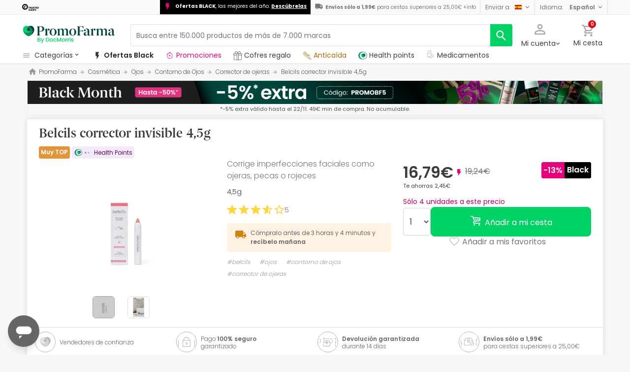

--- FILE ---
content_type: text/html; charset=utf-8
request_url: https://www.google.com/recaptcha/api2/aframe
body_size: 255
content:
<!DOCTYPE HTML><html><head><meta http-equiv="content-type" content="text/html; charset=UTF-8"></head><body><script nonce="-gw7upSn0SulAi_dXcoMpA">/** Anti-fraud and anti-abuse applications only. See google.com/recaptcha */ try{var clients={'sodar':'https://pagead2.googlesyndication.com/pagead/sodar?'};window.addEventListener("message",function(a){try{if(a.source===window.parent){var b=JSON.parse(a.data);var c=clients[b['id']];if(c){var d=document.createElement('img');d.src=c+b['params']+'&rc='+(localStorage.getItem("rc::a")?sessionStorage.getItem("rc::b"):"");window.document.body.appendChild(d);sessionStorage.setItem("rc::e",parseInt(sessionStorage.getItem("rc::e")||0)+1);localStorage.setItem("rc::h",'1763632542411');}}}catch(b){}});window.parent.postMessage("_grecaptcha_ready", "*");}catch(b){}</script></body></html>

--- FILE ---
content_type: text/css
request_url: https://www.promofarma.com/dist/assets/1763540926197/productProfilePage.css
body_size: 61422
content:
@keyframes mobileSlideIn{0%{transform:translateY(-100%)}to{transform:translateY(0)}}@keyframes mobileSlideOut{0%{transform:translateY(0)}to{transform:translateY(-100%)}}@keyframes slideIn{0%{transform:translateY(-100%) translateX(-50%)}to{transform:translateY(0) translateX(-50%)}}@keyframes slideOut{0%{transform:translateY(0) translateX(-50%)}to{transform:translateY(-100%) translateX(-50%)}}.is-webView .Flag{top:0!important}.Flag{animation:mobileSlideIn .5s forwards;background-color:#fff;border-color:#ededed;border-radius:4px;border-width:1px;box-shadow:0 0 1px rgba(51,51,51,.3),0 8px 16px -4px hsla(0,0%,41%,.25);color:#fff;display:flex;justify-content:space-between;left:8px;margin:8px 0;padding:16px;position:fixed;right:8px;top:115px;z-index:101}.Flag.slideOut{animation:mobileSlideOut .5s forwards}@media (min-width:768px){.Flag{animation:slideIn .5s forwards;left:50%;right:auto;top:135px}.Flag.slideOut{animation:slideOut .5s forwards}}.Flag-success{height:24px;margin-right:16px}.Flag-success:before{background-color:#00d264;content:" ";display:inline-block;height:24px;-webkit-mask:url(/dist/images/svg/icons/check-bullet.svg) no-repeat 50% 50%;mask:url(/dist/images/svg/icons/check-bullet.svg) no-repeat 50% 50%;width:24px}.Flag-error{background-color:#e30613;margin-right:16px}.Flag-error:before{background-color:#fff;content:" ";display:inline-block;height:24px;-webkit-mask:url(/dist/images/svg/icons/cancel-bullet.svg) no-repeat 50% 50%;mask:url(/dist/images/svg/icons/cancel-bullet.svg) no-repeat 50% 50%;width:24px}.Flag-container{flex-grow:1}.Flag-container,.Flag-container .Flag-text{align-items:center;display:flex;flex-direction:row;justify-content:space-between}.Flag-container .Flag-text{color:#3c3c3c;flex:1 1 0%}.Flag-container .Flag-close{align-items:center;background-color:#fff;border-radius:4px;cursor:pointer;display:flex;height:24px;justify-content:center;margin-left:16px;width:24px}.Flag-container .Flag-close:hover{background-color:#f7f7f7}.Flag-container .Flag-close:hover:before{background-color:#d0d0d0}.Flag-container .Flag-close:before{background-color:#d0d0d0;content:" ";display:inline-block;height:14px;-webkit-mask:url(/dist/images/svg/close.svg) no-repeat 50% 50%;mask:url(/dist/images/svg/close.svg) no-repeat 50% 50%;width:14px}.img-fluid,.img-thumbnail{height:auto;max-width:100%}.img-thumbnail{background-color:#f7f7f7;border:1px solid #dee2e6;border-radius:.25rem;padding:.25rem}.figure{display:inline-block}.figure-img{line-height:1;margin-bottom:.5rem}.figure-caption{color:#6c757d;font-size:90%}.align-baseline{vertical-align:baseline!important}.align-top{vertical-align:top!important}.align-middle{vertical-align:middle!important}.align-bottom{vertical-align:bottom!important}.align-text-bottom{vertical-align:text-bottom!important}.align-text-top{vertical-align:text-top!important}.bg-primary{background-color:#00aeef!important}a.bg-primary:focus,a.bg-primary:hover,button.bg-primary:focus,button.bg-primary:hover{background-color:#0089bc!important}.bg-secondary{background-color:#6c757d!important}a.bg-secondary:focus,a.bg-secondary:hover,button.bg-secondary:focus,button.bg-secondary:hover{background-color:#545b62!important}.bg-success{background-color:#00d264!important}a.bg-success:focus,a.bg-success:hover,button.bg-success:focus,button.bg-success:hover{background-color:#009f4c!important}.bg-info{background-color:#17a2b8!important}a.bg-info:focus,a.bg-info:hover,button.bg-info:focus,button.bg-info:hover{background-color:#117a8b!important}.bg-warning{background-color:#ffc107!important}a.bg-warning:focus,a.bg-warning:hover,button.bg-warning:focus,button.bg-warning:hover{background-color:#d39e00!important}.bg-danger{background-color:#e30613!important}a.bg-danger:focus,a.bg-danger:hover,button.bg-danger:focus,button.bg-danger:hover{background-color:#b1050f!important}.bg-light{background-color:#f7f7f7!important}a.bg-light:focus,a.bg-light:hover,button.bg-light:focus,button.bg-light:hover{background-color:#dedede!important}.bg-dark{background-color:#343a40!important}a.bg-dark:focus,a.bg-dark:hover,button.bg-dark:focus,button.bg-dark:hover{background-color:#1d2124!important}.bg-white{background-color:#fff!important}.bg-transparent{background-color:transparent!important}.border{border:1px solid #ddd!important}.border-top{border-top:1px solid #ddd!important}.border-right{border-right:1px solid #ddd!important}.border-bottom{border-bottom:1px solid #ddd!important}.border-left{border-left:1px solid #ddd!important}.border-0{border:0!important}.border-top-0{border-top:0!important}.border-right-0{border-right:0!important}.border-bottom-0{border-bottom:0!important}.border-left-0{border-left:0!important}.border-primary{border-color:#00aeef!important}.border-secondary{border-color:#6c757d!important}.border-success{border-color:#00d264!important}.border-info{border-color:#17a2b8!important}.border-warning{border-color:#ffc107!important}.border-danger{border-color:#e30613!important}.border-light{border-color:#f7f7f7!important}.border-dark{border-color:#343a40!important}.border-white{border-color:#fff!important}.rounded-sm{border-radius:.2rem!important}.rounded{border-radius:.25rem!important}.rounded-top{border-top-left-radius:.25rem!important}.rounded-right,.rounded-top{border-top-right-radius:.25rem!important}.rounded-bottom,.rounded-right{border-bottom-right-radius:.25rem!important}.rounded-bottom,.rounded-left{border-bottom-left-radius:.25rem!important}.rounded-left{border-top-left-radius:.25rem!important}.rounded-lg{border-radius:.35714rem!important}.rounded-circle{border-radius:50%!important}.rounded-pill{border-radius:50rem!important}.rounded-0{border-radius:0!important}.clearfix:after{clear:both;content:"";display:block}.d-none{display:none!important}.d-inline{display:inline!important}.d-inline-block{display:inline-block!important}.d-block{display:block!important}.d-table{display:table!important}.d-table-row{display:table-row!important}.d-table-cell{display:table-cell!important}.d-flex{display:flex!important}.d-inline-flex{display:inline-flex!important}@media (min-width:576px){.d-sm-none{display:none!important}.d-sm-inline{display:inline!important}.d-sm-inline-block{display:inline-block!important}.d-sm-block{display:block!important}.d-sm-table{display:table!important}.d-sm-table-row{display:table-row!important}.d-sm-table-cell{display:table-cell!important}.d-sm-flex{display:flex!important}.d-sm-inline-flex{display:inline-flex!important}}@media (min-width:768px){.d-md-none{display:none!important}.d-md-inline{display:inline!important}.d-md-inline-block{display:inline-block!important}.d-md-block{display:block!important}.d-md-table{display:table!important}.d-md-table-row{display:table-row!important}.d-md-table-cell{display:table-cell!important}.d-md-flex{display:flex!important}.d-md-inline-flex{display:inline-flex!important}}@media (min-width:992px){.d-lg-none{display:none!important}.d-lg-inline{display:inline!important}.d-lg-inline-block{display:inline-block!important}.d-lg-block{display:block!important}.d-lg-table{display:table!important}.d-lg-table-row{display:table-row!important}.d-lg-table-cell{display:table-cell!important}.d-lg-flex{display:flex!important}.d-lg-inline-flex{display:inline-flex!important}}@media (min-width:1200px){.d-xl-none{display:none!important}.d-xl-inline{display:inline!important}.d-xl-inline-block{display:inline-block!important}.d-xl-block{display:block!important}.d-xl-table{display:table!important}.d-xl-table-row{display:table-row!important}.d-xl-table-cell{display:table-cell!important}.d-xl-flex{display:flex!important}.d-xl-inline-flex{display:inline-flex!important}}@media print{.d-print-none{display:none!important}.d-print-inline{display:inline!important}.d-print-inline-block{display:inline-block!important}.d-print-block{display:block!important}.d-print-table{display:table!important}.d-print-table-row{display:table-row!important}.d-print-table-cell{display:table-cell!important}.d-print-flex{display:flex!important}.d-print-inline-flex{display:inline-flex!important}}.embed-responsive{display:block;overflow:hidden;padding:0;position:relative;width:100%}.embed-responsive:before{content:"";display:block}.embed-responsive .embed-responsive-item,.embed-responsive embed,.embed-responsive iframe,.embed-responsive object,.embed-responsive video{border:0;bottom:0;height:100%;left:0;position:absolute;top:0;width:100%}.embed-responsive-21by9:before{padding-top:42.85714%}.embed-responsive-16by9:before{padding-top:56.25%}.embed-responsive-4by3:before{padding-top:75%}.embed-responsive-1by1:before{padding-top:100%}.flex-row{flex-direction:row!important}.flex-column{flex-direction:column!important}.flex-row-reverse{flex-direction:row-reverse!important}.flex-column-reverse{flex-direction:column-reverse!important}.flex-wrap{flex-wrap:wrap!important}.flex-nowrap{flex-wrap:nowrap!important}.flex-wrap-reverse{flex-wrap:wrap-reverse!important}.flex-fill{flex:1 1 auto!important}.flex-grow-0{flex-grow:0!important}.flex-grow-1{flex-grow:1!important}.flex-shrink-0{flex-shrink:0!important}.flex-shrink-1{flex-shrink:1!important}.justify-content-start{justify-content:flex-start!important}.justify-content-end{justify-content:flex-end!important}.justify-content-center{justify-content:center!important}.justify-content-between{justify-content:space-between!important}.justify-content-around{justify-content:space-around!important}.align-items-start{align-items:flex-start!important}.align-items-end{align-items:flex-end!important}.align-items-center{align-items:center!important}.align-items-baseline{align-items:baseline!important}.align-items-stretch{align-items:stretch!important}.align-content-start{align-content:flex-start!important}.align-content-end{align-content:flex-end!important}.align-content-center{align-content:center!important}.align-content-between{align-content:space-between!important}.align-content-around{align-content:space-around!important}.align-content-stretch{align-content:stretch!important}.align-self-auto{align-self:auto!important}.align-self-start{align-self:flex-start!important}.align-self-end{align-self:flex-end!important}.align-self-center{align-self:center!important}.align-self-baseline{align-self:baseline!important}.align-self-stretch{align-self:stretch!important}@media (min-width:576px){.flex-sm-row{flex-direction:row!important}.flex-sm-column{flex-direction:column!important}.flex-sm-row-reverse{flex-direction:row-reverse!important}.flex-sm-column-reverse{flex-direction:column-reverse!important}.flex-sm-wrap{flex-wrap:wrap!important}.flex-sm-nowrap{flex-wrap:nowrap!important}.flex-sm-wrap-reverse{flex-wrap:wrap-reverse!important}.flex-sm-fill{flex:1 1 auto!important}.flex-sm-grow-0{flex-grow:0!important}.flex-sm-grow-1{flex-grow:1!important}.flex-sm-shrink-0{flex-shrink:0!important}.flex-sm-shrink-1{flex-shrink:1!important}.justify-content-sm-start{justify-content:flex-start!important}.justify-content-sm-end{justify-content:flex-end!important}.justify-content-sm-center{justify-content:center!important}.justify-content-sm-between{justify-content:space-between!important}.justify-content-sm-around{justify-content:space-around!important}.align-items-sm-start{align-items:flex-start!important}.align-items-sm-end{align-items:flex-end!important}.align-items-sm-center{align-items:center!important}.align-items-sm-baseline{align-items:baseline!important}.align-items-sm-stretch{align-items:stretch!important}.align-content-sm-start{align-content:flex-start!important}.align-content-sm-end{align-content:flex-end!important}.align-content-sm-center{align-content:center!important}.align-content-sm-between{align-content:space-between!important}.align-content-sm-around{align-content:space-around!important}.align-content-sm-stretch{align-content:stretch!important}.align-self-sm-auto{align-self:auto!important}.align-self-sm-start{align-self:flex-start!important}.align-self-sm-end{align-self:flex-end!important}.align-self-sm-center{align-self:center!important}.align-self-sm-baseline{align-self:baseline!important}.align-self-sm-stretch{align-self:stretch!important}}@media (min-width:768px){.flex-md-row{flex-direction:row!important}.flex-md-column{flex-direction:column!important}.flex-md-row-reverse{flex-direction:row-reverse!important}.flex-md-column-reverse{flex-direction:column-reverse!important}.flex-md-wrap{flex-wrap:wrap!important}.flex-md-nowrap{flex-wrap:nowrap!important}.flex-md-wrap-reverse{flex-wrap:wrap-reverse!important}.flex-md-fill{flex:1 1 auto!important}.flex-md-grow-0{flex-grow:0!important}.flex-md-grow-1{flex-grow:1!important}.flex-md-shrink-0{flex-shrink:0!important}.flex-md-shrink-1{flex-shrink:1!important}.justify-content-md-start{justify-content:flex-start!important}.justify-content-md-end{justify-content:flex-end!important}.justify-content-md-center{justify-content:center!important}.justify-content-md-between{justify-content:space-between!important}.justify-content-md-around{justify-content:space-around!important}.align-items-md-start{align-items:flex-start!important}.align-items-md-end{align-items:flex-end!important}.align-items-md-center{align-items:center!important}.align-items-md-baseline{align-items:baseline!important}.align-items-md-stretch{align-items:stretch!important}.align-content-md-start{align-content:flex-start!important}.align-content-md-end{align-content:flex-end!important}.align-content-md-center{align-content:center!important}.align-content-md-between{align-content:space-between!important}.align-content-md-around{align-content:space-around!important}.align-content-md-stretch{align-content:stretch!important}.align-self-md-auto{align-self:auto!important}.align-self-md-start{align-self:flex-start!important}.align-self-md-end{align-self:flex-end!important}.align-self-md-center{align-self:center!important}.align-self-md-baseline{align-self:baseline!important}.align-self-md-stretch{align-self:stretch!important}}@media (min-width:992px){.flex-lg-row{flex-direction:row!important}.flex-lg-column{flex-direction:column!important}.flex-lg-row-reverse{flex-direction:row-reverse!important}.flex-lg-column-reverse{flex-direction:column-reverse!important}.flex-lg-wrap{flex-wrap:wrap!important}.flex-lg-nowrap{flex-wrap:nowrap!important}.flex-lg-wrap-reverse{flex-wrap:wrap-reverse!important}.flex-lg-fill{flex:1 1 auto!important}.flex-lg-grow-0{flex-grow:0!important}.flex-lg-grow-1{flex-grow:1!important}.flex-lg-shrink-0{flex-shrink:0!important}.flex-lg-shrink-1{flex-shrink:1!important}.justify-content-lg-start{justify-content:flex-start!important}.justify-content-lg-end{justify-content:flex-end!important}.justify-content-lg-center{justify-content:center!important}.justify-content-lg-between{justify-content:space-between!important}.justify-content-lg-around{justify-content:space-around!important}.align-items-lg-start{align-items:flex-start!important}.align-items-lg-end{align-items:flex-end!important}.align-items-lg-center{align-items:center!important}.align-items-lg-baseline{align-items:baseline!important}.align-items-lg-stretch{align-items:stretch!important}.align-content-lg-start{align-content:flex-start!important}.align-content-lg-end{align-content:flex-end!important}.align-content-lg-center{align-content:center!important}.align-content-lg-between{align-content:space-between!important}.align-content-lg-around{align-content:space-around!important}.align-content-lg-stretch{align-content:stretch!important}.align-self-lg-auto{align-self:auto!important}.align-self-lg-start{align-self:flex-start!important}.align-self-lg-end{align-self:flex-end!important}.align-self-lg-center{align-self:center!important}.align-self-lg-baseline{align-self:baseline!important}.align-self-lg-stretch{align-self:stretch!important}}@media (min-width:1200px){.flex-xl-row{flex-direction:row!important}.flex-xl-column{flex-direction:column!important}.flex-xl-row-reverse{flex-direction:row-reverse!important}.flex-xl-column-reverse{flex-direction:column-reverse!important}.flex-xl-wrap{flex-wrap:wrap!important}.flex-xl-nowrap{flex-wrap:nowrap!important}.flex-xl-wrap-reverse{flex-wrap:wrap-reverse!important}.flex-xl-fill{flex:1 1 auto!important}.flex-xl-grow-0{flex-grow:0!important}.flex-xl-grow-1{flex-grow:1!important}.flex-xl-shrink-0{flex-shrink:0!important}.flex-xl-shrink-1{flex-shrink:1!important}.justify-content-xl-start{justify-content:flex-start!important}.justify-content-xl-end{justify-content:flex-end!important}.justify-content-xl-center{justify-content:center!important}.justify-content-xl-between{justify-content:space-between!important}.justify-content-xl-around{justify-content:space-around!important}.align-items-xl-start{align-items:flex-start!important}.align-items-xl-end{align-items:flex-end!important}.align-items-xl-center{align-items:center!important}.align-items-xl-baseline{align-items:baseline!important}.align-items-xl-stretch{align-items:stretch!important}.align-content-xl-start{align-content:flex-start!important}.align-content-xl-end{align-content:flex-end!important}.align-content-xl-center{align-content:center!important}.align-content-xl-between{align-content:space-between!important}.align-content-xl-around{align-content:space-around!important}.align-content-xl-stretch{align-content:stretch!important}.align-self-xl-auto{align-self:auto!important}.align-self-xl-start{align-self:flex-start!important}.align-self-xl-end{align-self:flex-end!important}.align-self-xl-center{align-self:center!important}.align-self-xl-baseline{align-self:baseline!important}.align-self-xl-stretch{align-self:stretch!important}}.float-left{float:left!important}.float-right{float:right!important}.float-none{float:none!important}@media (min-width:576px){.float-sm-left{float:left!important}.float-sm-right{float:right!important}.float-sm-none{float:none!important}}@media (min-width:768px){.float-md-left{float:left!important}.float-md-right{float:right!important}.float-md-none{float:none!important}}@media (min-width:992px){.float-lg-left{float:left!important}.float-lg-right{float:right!important}.float-lg-none{float:none!important}}@media (min-width:1200px){.float-xl-left{float:left!important}.float-xl-right{float:right!important}.float-xl-none{float:none!important}}.user-select-all{user-select:all!important}.user-select-auto{user-select:auto!important}.user-select-none{user-select:none!important}.overflow-auto{overflow:auto!important}.overflow-hidden{overflow:hidden!important}.position-static{position:static!important}.position-relative{position:relative!important}.position-absolute{position:absolute!important}.position-fixed{position:fixed!important}.position-sticky{position:sticky!important}.fixed-top{top:0}.fixed-bottom,.fixed-top{left:0;position:fixed;right:0;z-index:1030}.fixed-bottom{bottom:0}@supports (position:sticky){.sticky-top{position:sticky;top:0;z-index:1020}}.sr-only{height:1px;margin:-1px;overflow:hidden;padding:0;position:absolute;width:1px;clip:rect(0,0,0,0);border:0;white-space:nowrap}.sr-only-focusable:active,.sr-only-focusable:focus{height:auto;overflow:visible;position:static;width:auto;clip:auto;white-space:normal}.shadow-sm{box-shadow:0 .125rem .25rem rgba(60,60,60,.075)!important}.shadow{box-shadow:0 .5rem 1rem rgba(60,60,60,.15)!important}.shadow-lg{box-shadow:0 1rem 3rem rgba(60,60,60,.175)!important}.shadow-none{box-shadow:none!important}.w-25{width:25%!important}.w-50{width:50%!important}.w-75{width:75%!important}.w-100{width:100%!important}.w-auto{width:auto!important}.h-25{height:25%!important}.h-50{height:50%!important}.h-75{height:75%!important}.h-100{height:100%!important}.h-auto{height:auto!important}.mw-100{max-width:100%!important}.mh-100{max-height:100%!important}.min-vw-100{min-width:100vw!important}.min-vh-100{min-height:100vh!important}.vw-100{width:100vw!important}.vh-100{height:100vh!important}.m-0{margin:0!important}.mt-0,.my-0{margin-top:0!important}.mr-0,.mx-0{margin-right:0!important}.mb-0,.my-0{margin-bottom:0!important}.ml-0,.mx-0{margin-left:0!important}.m-1{margin:.28571rem!important}.mt-1,.my-1{margin-top:.28571rem!important}.mr-1,.mx-1{margin-right:.28571rem!important}.mb-1,.my-1{margin-bottom:.28571rem!important}.ml-1,.mx-1{margin-left:.28571rem!important}.m-2{margin:.57143rem!important}.mt-2,.my-2{margin-top:.57143rem!important}.mr-2,.mx-2{margin-right:.57143rem!important}.mb-2,.my-2{margin-bottom:.57143rem!important}.ml-2,.mx-2{margin-left:.57143rem!important}.m-3{margin:.85714rem!important}.mt-3,.my-3{margin-top:.85714rem!important}.mr-3,.mx-3{margin-right:.85714rem!important}.mb-3,.my-3{margin-bottom:.85714rem!important}.ml-3,.mx-3{margin-left:.85714rem!important}.m-4{margin:1.14286rem!important}.mt-4,.my-4{margin-top:1.14286rem!important}.mr-4,.mx-4{margin-right:1.14286rem!important}.mb-4,.my-4{margin-bottom:1.14286rem!important}.ml-4,.mx-4{margin-left:1.14286rem!important}.m-5{margin:1.42857rem!important}.mt-5,.my-5{margin-top:1.42857rem!important}.mr-5,.mx-5{margin-right:1.42857rem!important}.mb-5,.my-5{margin-bottom:1.42857rem!important}.ml-5,.mx-5{margin-left:1.42857rem!important}.m-6{margin:1.71429rem!important}.mt-6,.my-6{margin-top:1.71429rem!important}.mr-6,.mx-6{margin-right:1.71429rem!important}.mb-6,.my-6{margin-bottom:1.71429rem!important}.ml-6,.mx-6{margin-left:1.71429rem!important}.m-7{margin:2rem!important}.mt-7,.my-7{margin-top:2rem!important}.mr-7,.mx-7{margin-right:2rem!important}.mb-7,.my-7{margin-bottom:2rem!important}.ml-7,.mx-7{margin-left:2rem!important}.m-8{margin:2.28571rem!important}.mt-8,.my-8{margin-top:2.28571rem!important}.mr-8,.mx-8{margin-right:2.28571rem!important}.mb-8,.my-8{margin-bottom:2.28571rem!important}.ml-8,.mx-8{margin-left:2.28571rem!important}.m-9{margin:2.57143rem!important}.mt-9,.my-9{margin-top:2.57143rem!important}.mr-9,.mx-9{margin-right:2.57143rem!important}.mb-9,.my-9{margin-bottom:2.57143rem!important}.ml-9,.mx-9{margin-left:2.57143rem!important}.m-10{margin:2.85714rem!important}.mt-10,.my-10{margin-top:2.85714rem!important}.mr-10,.mx-10{margin-right:2.85714rem!important}.mb-10,.my-10{margin-bottom:2.85714rem!important}.ml-10,.mx-10{margin-left:2.85714rem!important}.m-11{margin:3.14286rem!important}.mt-11,.my-11{margin-top:3.14286rem!important}.mr-11,.mx-11{margin-right:3.14286rem!important}.mb-11,.my-11{margin-bottom:3.14286rem!important}.ml-11,.mx-11{margin-left:3.14286rem!important}.m-12{margin:3.42857rem!important}.mt-12,.my-12{margin-top:3.42857rem!important}.mr-12,.mx-12{margin-right:3.42857rem!important}.mb-12,.my-12{margin-bottom:3.42857rem!important}.ml-12,.mx-12{margin-left:3.42857rem!important}.m-13{margin:3.71429rem!important}.mt-13,.my-13{margin-top:3.71429rem!important}.mr-13,.mx-13{margin-right:3.71429rem!important}.mb-13,.my-13{margin-bottom:3.71429rem!important}.ml-13,.mx-13{margin-left:3.71429rem!important}.m-14{margin:4rem!important}.mt-14,.my-14{margin-top:4rem!important}.mr-14,.mx-14{margin-right:4rem!important}.mb-14,.my-14{margin-bottom:4rem!important}.ml-14,.mx-14{margin-left:4rem!important}.p-0{padding:0!important}.pt-0,.py-0{padding-top:0!important}.pr-0,.px-0{padding-right:0!important}.pb-0,.py-0{padding-bottom:0!important}.pl-0,.px-0{padding-left:0!important}.p-1{padding:.28571rem!important}.pt-1,.py-1{padding-top:.28571rem!important}.pr-1,.px-1{padding-right:.28571rem!important}.pb-1,.py-1{padding-bottom:.28571rem!important}.pl-1,.px-1{padding-left:.28571rem!important}.p-2{padding:.57143rem!important}.pt-2,.py-2{padding-top:.57143rem!important}.pr-2,.px-2{padding-right:.57143rem!important}.pb-2,.py-2{padding-bottom:.57143rem!important}.pl-2,.px-2{padding-left:.57143rem!important}.p-3{padding:.85714rem!important}.pt-3,.py-3{padding-top:.85714rem!important}.pr-3,.px-3{padding-right:.85714rem!important}.pb-3,.py-3{padding-bottom:.85714rem!important}.pl-3,.px-3{padding-left:.85714rem!important}.p-4{padding:1.14286rem!important}.pt-4,.py-4{padding-top:1.14286rem!important}.pr-4,.px-4{padding-right:1.14286rem!important}.pb-4,.py-4{padding-bottom:1.14286rem!important}.pl-4,.px-4{padding-left:1.14286rem!important}.p-5{padding:1.42857rem!important}.pt-5,.py-5{padding-top:1.42857rem!important}.pr-5,.px-5{padding-right:1.42857rem!important}.pb-5,.py-5{padding-bottom:1.42857rem!important}.pl-5,.px-5{padding-left:1.42857rem!important}.p-6{padding:1.71429rem!important}.pt-6,.py-6{padding-top:1.71429rem!important}.pr-6,.px-6{padding-right:1.71429rem!important}.pb-6,.py-6{padding-bottom:1.71429rem!important}.pl-6,.px-6{padding-left:1.71429rem!important}.p-7{padding:2rem!important}.pt-7,.py-7{padding-top:2rem!important}.pr-7,.px-7{padding-right:2rem!important}.pb-7,.py-7{padding-bottom:2rem!important}.pl-7,.px-7{padding-left:2rem!important}.p-8{padding:2.28571rem!important}.pt-8,.py-8{padding-top:2.28571rem!important}.pr-8,.px-8{padding-right:2.28571rem!important}.pb-8,.py-8{padding-bottom:2.28571rem!important}.pl-8,.px-8{padding-left:2.28571rem!important}.p-9{padding:2.57143rem!important}.pt-9,.py-9{padding-top:2.57143rem!important}.pr-9,.px-9{padding-right:2.57143rem!important}.pb-9,.py-9{padding-bottom:2.57143rem!important}.pl-9,.px-9{padding-left:2.57143rem!important}.p-10{padding:2.85714rem!important}.pt-10,.py-10{padding-top:2.85714rem!important}.pr-10,.px-10{padding-right:2.85714rem!important}.pb-10,.py-10{padding-bottom:2.85714rem!important}.pl-10,.px-10{padding-left:2.85714rem!important}.p-11{padding:3.14286rem!important}.pt-11,.py-11{padding-top:3.14286rem!important}.pr-11,.px-11{padding-right:3.14286rem!important}.pb-11,.py-11{padding-bottom:3.14286rem!important}.pl-11,.px-11{padding-left:3.14286rem!important}.p-12{padding:3.42857rem!important}.pt-12,.py-12{padding-top:3.42857rem!important}.pr-12,.px-12{padding-right:3.42857rem!important}.pb-12,.py-12{padding-bottom:3.42857rem!important}.pl-12,.px-12{padding-left:3.42857rem!important}.p-13{padding:3.71429rem!important}.pt-13,.py-13{padding-top:3.71429rem!important}.pr-13,.px-13{padding-right:3.71429rem!important}.pb-13,.py-13{padding-bottom:3.71429rem!important}.pl-13,.px-13{padding-left:3.71429rem!important}.p-14{padding:4rem!important}.pt-14,.py-14{padding-top:4rem!important}.pr-14,.px-14{padding-right:4rem!important}.pb-14,.py-14{padding-bottom:4rem!important}.pl-14,.px-14{padding-left:4rem!important}.m-n1{margin:-.28571rem!important}.mt-n1,.my-n1{margin-top:-.28571rem!important}.mr-n1,.mx-n1{margin-right:-.28571rem!important}.mb-n1,.my-n1{margin-bottom:-.28571rem!important}.ml-n1,.mx-n1{margin-left:-.28571rem!important}.m-n2{margin:-.57143rem!important}.mt-n2,.my-n2{margin-top:-.57143rem!important}.mr-n2,.mx-n2{margin-right:-.57143rem!important}.mb-n2,.my-n2{margin-bottom:-.57143rem!important}.ml-n2,.mx-n2{margin-left:-.57143rem!important}.m-n3{margin:-.85714rem!important}.mt-n3,.my-n3{margin-top:-.85714rem!important}.mr-n3,.mx-n3{margin-right:-.85714rem!important}.mb-n3,.my-n3{margin-bottom:-.85714rem!important}.ml-n3,.mx-n3{margin-left:-.85714rem!important}.m-n4{margin:-1.14286rem!important}.mt-n4,.my-n4{margin-top:-1.14286rem!important}.mr-n4,.mx-n4{margin-right:-1.14286rem!important}.mb-n4,.my-n4{margin-bottom:-1.14286rem!important}.ml-n4,.mx-n4{margin-left:-1.14286rem!important}.m-n5{margin:-1.42857rem!important}.mt-n5,.my-n5{margin-top:-1.42857rem!important}.mr-n5,.mx-n5{margin-right:-1.42857rem!important}.mb-n5,.my-n5{margin-bottom:-1.42857rem!important}.ml-n5,.mx-n5{margin-left:-1.42857rem!important}.m-n6{margin:-1.71429rem!important}.mt-n6,.my-n6{margin-top:-1.71429rem!important}.mr-n6,.mx-n6{margin-right:-1.71429rem!important}.mb-n6,.my-n6{margin-bottom:-1.71429rem!important}.ml-n6,.mx-n6{margin-left:-1.71429rem!important}.m-n7{margin:-2rem!important}.mt-n7,.my-n7{margin-top:-2rem!important}.mr-n7,.mx-n7{margin-right:-2rem!important}.mb-n7,.my-n7{margin-bottom:-2rem!important}.ml-n7,.mx-n7{margin-left:-2rem!important}.m-n8{margin:-2.28571rem!important}.mt-n8,.my-n8{margin-top:-2.28571rem!important}.mr-n8,.mx-n8{margin-right:-2.28571rem!important}.mb-n8,.my-n8{margin-bottom:-2.28571rem!important}.ml-n8,.mx-n8{margin-left:-2.28571rem!important}.m-n9{margin:-2.57143rem!important}.mt-n9,.my-n9{margin-top:-2.57143rem!important}.mr-n9,.mx-n9{margin-right:-2.57143rem!important}.mb-n9,.my-n9{margin-bottom:-2.57143rem!important}.ml-n9,.mx-n9{margin-left:-2.57143rem!important}.m-n10{margin:-2.85714rem!important}.mt-n10,.my-n10{margin-top:-2.85714rem!important}.mr-n10,.mx-n10{margin-right:-2.85714rem!important}.mb-n10,.my-n10{margin-bottom:-2.85714rem!important}.ml-n10,.mx-n10{margin-left:-2.85714rem!important}.m-n11{margin:-3.14286rem!important}.mt-n11,.my-n11{margin-top:-3.14286rem!important}.mr-n11,.mx-n11{margin-right:-3.14286rem!important}.mb-n11,.my-n11{margin-bottom:-3.14286rem!important}.ml-n11,.mx-n11{margin-left:-3.14286rem!important}.m-n12{margin:-3.42857rem!important}.mt-n12,.my-n12{margin-top:-3.42857rem!important}.mr-n12,.mx-n12{margin-right:-3.42857rem!important}.mb-n12,.my-n12{margin-bottom:-3.42857rem!important}.ml-n12,.mx-n12{margin-left:-3.42857rem!important}.m-n13{margin:-3.71429rem!important}.mt-n13,.my-n13{margin-top:-3.71429rem!important}.mr-n13,.mx-n13{margin-right:-3.71429rem!important}.mb-n13,.my-n13{margin-bottom:-3.71429rem!important}.ml-n13,.mx-n13{margin-left:-3.71429rem!important}.m-n14{margin:-4rem!important}.mt-n14,.my-n14{margin-top:-4rem!important}.mr-n14,.mx-n14{margin-right:-4rem!important}.mb-n14,.my-n14{margin-bottom:-4rem!important}.ml-n14,.mx-n14{margin-left:-4rem!important}.m-auto{margin:auto!important}.mt-auto,.my-auto{margin-top:auto!important}.mr-auto,.mx-auto{margin-right:auto!important}.mb-auto,.my-auto{margin-bottom:auto!important}.ml-auto,.mx-auto{margin-left:auto!important}@media (min-width:576px){.m-sm-0{margin:0!important}.mt-sm-0,.my-sm-0{margin-top:0!important}.mr-sm-0,.mx-sm-0{margin-right:0!important}.mb-sm-0,.my-sm-0{margin-bottom:0!important}.ml-sm-0,.mx-sm-0{margin-left:0!important}.m-sm-1{margin:.28571rem!important}.mt-sm-1,.my-sm-1{margin-top:.28571rem!important}.mr-sm-1,.mx-sm-1{margin-right:.28571rem!important}.mb-sm-1,.my-sm-1{margin-bottom:.28571rem!important}.ml-sm-1,.mx-sm-1{margin-left:.28571rem!important}.m-sm-2{margin:.57143rem!important}.mt-sm-2,.my-sm-2{margin-top:.57143rem!important}.mr-sm-2,.mx-sm-2{margin-right:.57143rem!important}.mb-sm-2,.my-sm-2{margin-bottom:.57143rem!important}.ml-sm-2,.mx-sm-2{margin-left:.57143rem!important}.m-sm-3{margin:.85714rem!important}.mt-sm-3,.my-sm-3{margin-top:.85714rem!important}.mr-sm-3,.mx-sm-3{margin-right:.85714rem!important}.mb-sm-3,.my-sm-3{margin-bottom:.85714rem!important}.ml-sm-3,.mx-sm-3{margin-left:.85714rem!important}.m-sm-4{margin:1.14286rem!important}.mt-sm-4,.my-sm-4{margin-top:1.14286rem!important}.mr-sm-4,.mx-sm-4{margin-right:1.14286rem!important}.mb-sm-4,.my-sm-4{margin-bottom:1.14286rem!important}.ml-sm-4,.mx-sm-4{margin-left:1.14286rem!important}.m-sm-5{margin:1.42857rem!important}.mt-sm-5,.my-sm-5{margin-top:1.42857rem!important}.mr-sm-5,.mx-sm-5{margin-right:1.42857rem!important}.mb-sm-5,.my-sm-5{margin-bottom:1.42857rem!important}.ml-sm-5,.mx-sm-5{margin-left:1.42857rem!important}.m-sm-6{margin:1.71429rem!important}.mt-sm-6,.my-sm-6{margin-top:1.71429rem!important}.mr-sm-6,.mx-sm-6{margin-right:1.71429rem!important}.mb-sm-6,.my-sm-6{margin-bottom:1.71429rem!important}.ml-sm-6,.mx-sm-6{margin-left:1.71429rem!important}.m-sm-7{margin:2rem!important}.mt-sm-7,.my-sm-7{margin-top:2rem!important}.mr-sm-7,.mx-sm-7{margin-right:2rem!important}.mb-sm-7,.my-sm-7{margin-bottom:2rem!important}.ml-sm-7,.mx-sm-7{margin-left:2rem!important}.m-sm-8{margin:2.28571rem!important}.mt-sm-8,.my-sm-8{margin-top:2.28571rem!important}.mr-sm-8,.mx-sm-8{margin-right:2.28571rem!important}.mb-sm-8,.my-sm-8{margin-bottom:2.28571rem!important}.ml-sm-8,.mx-sm-8{margin-left:2.28571rem!important}.m-sm-9{margin:2.57143rem!important}.mt-sm-9,.my-sm-9{margin-top:2.57143rem!important}.mr-sm-9,.mx-sm-9{margin-right:2.57143rem!important}.mb-sm-9,.my-sm-9{margin-bottom:2.57143rem!important}.ml-sm-9,.mx-sm-9{margin-left:2.57143rem!important}.m-sm-10{margin:2.85714rem!important}.mt-sm-10,.my-sm-10{margin-top:2.85714rem!important}.mr-sm-10,.mx-sm-10{margin-right:2.85714rem!important}.mb-sm-10,.my-sm-10{margin-bottom:2.85714rem!important}.ml-sm-10,.mx-sm-10{margin-left:2.85714rem!important}.m-sm-11{margin:3.14286rem!important}.mt-sm-11,.my-sm-11{margin-top:3.14286rem!important}.mr-sm-11,.mx-sm-11{margin-right:3.14286rem!important}.mb-sm-11,.my-sm-11{margin-bottom:3.14286rem!important}.ml-sm-11,.mx-sm-11{margin-left:3.14286rem!important}.m-sm-12{margin:3.42857rem!important}.mt-sm-12,.my-sm-12{margin-top:3.42857rem!important}.mr-sm-12,.mx-sm-12{margin-right:3.42857rem!important}.mb-sm-12,.my-sm-12{margin-bottom:3.42857rem!important}.ml-sm-12,.mx-sm-12{margin-left:3.42857rem!important}.m-sm-13{margin:3.71429rem!important}.mt-sm-13,.my-sm-13{margin-top:3.71429rem!important}.mr-sm-13,.mx-sm-13{margin-right:3.71429rem!important}.mb-sm-13,.my-sm-13{margin-bottom:3.71429rem!important}.ml-sm-13,.mx-sm-13{margin-left:3.71429rem!important}.m-sm-14{margin:4rem!important}.mt-sm-14,.my-sm-14{margin-top:4rem!important}.mr-sm-14,.mx-sm-14{margin-right:4rem!important}.mb-sm-14,.my-sm-14{margin-bottom:4rem!important}.ml-sm-14,.mx-sm-14{margin-left:4rem!important}.p-sm-0{padding:0!important}.pt-sm-0,.py-sm-0{padding-top:0!important}.pr-sm-0,.px-sm-0{padding-right:0!important}.pb-sm-0,.py-sm-0{padding-bottom:0!important}.pl-sm-0,.px-sm-0{padding-left:0!important}.p-sm-1{padding:.28571rem!important}.pt-sm-1,.py-sm-1{padding-top:.28571rem!important}.pr-sm-1,.px-sm-1{padding-right:.28571rem!important}.pb-sm-1,.py-sm-1{padding-bottom:.28571rem!important}.pl-sm-1,.px-sm-1{padding-left:.28571rem!important}.p-sm-2{padding:.57143rem!important}.pt-sm-2,.py-sm-2{padding-top:.57143rem!important}.pr-sm-2,.px-sm-2{padding-right:.57143rem!important}.pb-sm-2,.py-sm-2{padding-bottom:.57143rem!important}.pl-sm-2,.px-sm-2{padding-left:.57143rem!important}.p-sm-3{padding:.85714rem!important}.pt-sm-3,.py-sm-3{padding-top:.85714rem!important}.pr-sm-3,.px-sm-3{padding-right:.85714rem!important}.pb-sm-3,.py-sm-3{padding-bottom:.85714rem!important}.pl-sm-3,.px-sm-3{padding-left:.85714rem!important}.p-sm-4{padding:1.14286rem!important}.pt-sm-4,.py-sm-4{padding-top:1.14286rem!important}.pr-sm-4,.px-sm-4{padding-right:1.14286rem!important}.pb-sm-4,.py-sm-4{padding-bottom:1.14286rem!important}.pl-sm-4,.px-sm-4{padding-left:1.14286rem!important}.p-sm-5{padding:1.42857rem!important}.pt-sm-5,.py-sm-5{padding-top:1.42857rem!important}.pr-sm-5,.px-sm-5{padding-right:1.42857rem!important}.pb-sm-5,.py-sm-5{padding-bottom:1.42857rem!important}.pl-sm-5,.px-sm-5{padding-left:1.42857rem!important}.p-sm-6{padding:1.71429rem!important}.pt-sm-6,.py-sm-6{padding-top:1.71429rem!important}.pr-sm-6,.px-sm-6{padding-right:1.71429rem!important}.pb-sm-6,.py-sm-6{padding-bottom:1.71429rem!important}.pl-sm-6,.px-sm-6{padding-left:1.71429rem!important}.p-sm-7{padding:2rem!important}.pt-sm-7,.py-sm-7{padding-top:2rem!important}.pr-sm-7,.px-sm-7{padding-right:2rem!important}.pb-sm-7,.py-sm-7{padding-bottom:2rem!important}.pl-sm-7,.px-sm-7{padding-left:2rem!important}.p-sm-8{padding:2.28571rem!important}.pt-sm-8,.py-sm-8{padding-top:2.28571rem!important}.pr-sm-8,.px-sm-8{padding-right:2.28571rem!important}.pb-sm-8,.py-sm-8{padding-bottom:2.28571rem!important}.pl-sm-8,.px-sm-8{padding-left:2.28571rem!important}.p-sm-9{padding:2.57143rem!important}.pt-sm-9,.py-sm-9{padding-top:2.57143rem!important}.pr-sm-9,.px-sm-9{padding-right:2.57143rem!important}.pb-sm-9,.py-sm-9{padding-bottom:2.57143rem!important}.pl-sm-9,.px-sm-9{padding-left:2.57143rem!important}.p-sm-10{padding:2.85714rem!important}.pt-sm-10,.py-sm-10{padding-top:2.85714rem!important}.pr-sm-10,.px-sm-10{padding-right:2.85714rem!important}.pb-sm-10,.py-sm-10{padding-bottom:2.85714rem!important}.pl-sm-10,.px-sm-10{padding-left:2.85714rem!important}.p-sm-11{padding:3.14286rem!important}.pt-sm-11,.py-sm-11{padding-top:3.14286rem!important}.pr-sm-11,.px-sm-11{padding-right:3.14286rem!important}.pb-sm-11,.py-sm-11{padding-bottom:3.14286rem!important}.pl-sm-11,.px-sm-11{padding-left:3.14286rem!important}.p-sm-12{padding:3.42857rem!important}.pt-sm-12,.py-sm-12{padding-top:3.42857rem!important}.pr-sm-12,.px-sm-12{padding-right:3.42857rem!important}.pb-sm-12,.py-sm-12{padding-bottom:3.42857rem!important}.pl-sm-12,.px-sm-12{padding-left:3.42857rem!important}.p-sm-13{padding:3.71429rem!important}.pt-sm-13,.py-sm-13{padding-top:3.71429rem!important}.pr-sm-13,.px-sm-13{padding-right:3.71429rem!important}.pb-sm-13,.py-sm-13{padding-bottom:3.71429rem!important}.pl-sm-13,.px-sm-13{padding-left:3.71429rem!important}.p-sm-14{padding:4rem!important}.pt-sm-14,.py-sm-14{padding-top:4rem!important}.pr-sm-14,.px-sm-14{padding-right:4rem!important}.pb-sm-14,.py-sm-14{padding-bottom:4rem!important}.pl-sm-14,.px-sm-14{padding-left:4rem!important}.m-sm-n1{margin:-.28571rem!important}.mt-sm-n1,.my-sm-n1{margin-top:-.28571rem!important}.mr-sm-n1,.mx-sm-n1{margin-right:-.28571rem!important}.mb-sm-n1,.my-sm-n1{margin-bottom:-.28571rem!important}.ml-sm-n1,.mx-sm-n1{margin-left:-.28571rem!important}.m-sm-n2{margin:-.57143rem!important}.mt-sm-n2,.my-sm-n2{margin-top:-.57143rem!important}.mr-sm-n2,.mx-sm-n2{margin-right:-.57143rem!important}.mb-sm-n2,.my-sm-n2{margin-bottom:-.57143rem!important}.ml-sm-n2,.mx-sm-n2{margin-left:-.57143rem!important}.m-sm-n3{margin:-.85714rem!important}.mt-sm-n3,.my-sm-n3{margin-top:-.85714rem!important}.mr-sm-n3,.mx-sm-n3{margin-right:-.85714rem!important}.mb-sm-n3,.my-sm-n3{margin-bottom:-.85714rem!important}.ml-sm-n3,.mx-sm-n3{margin-left:-.85714rem!important}.m-sm-n4{margin:-1.14286rem!important}.mt-sm-n4,.my-sm-n4{margin-top:-1.14286rem!important}.mr-sm-n4,.mx-sm-n4{margin-right:-1.14286rem!important}.mb-sm-n4,.my-sm-n4{margin-bottom:-1.14286rem!important}.ml-sm-n4,.mx-sm-n4{margin-left:-1.14286rem!important}.m-sm-n5{margin:-1.42857rem!important}.mt-sm-n5,.my-sm-n5{margin-top:-1.42857rem!important}.mr-sm-n5,.mx-sm-n5{margin-right:-1.42857rem!important}.mb-sm-n5,.my-sm-n5{margin-bottom:-1.42857rem!important}.ml-sm-n5,.mx-sm-n5{margin-left:-1.42857rem!important}.m-sm-n6{margin:-1.71429rem!important}.mt-sm-n6,.my-sm-n6{margin-top:-1.71429rem!important}.mr-sm-n6,.mx-sm-n6{margin-right:-1.71429rem!important}.mb-sm-n6,.my-sm-n6{margin-bottom:-1.71429rem!important}.ml-sm-n6,.mx-sm-n6{margin-left:-1.71429rem!important}.m-sm-n7{margin:-2rem!important}.mt-sm-n7,.my-sm-n7{margin-top:-2rem!important}.mr-sm-n7,.mx-sm-n7{margin-right:-2rem!important}.mb-sm-n7,.my-sm-n7{margin-bottom:-2rem!important}.ml-sm-n7,.mx-sm-n7{margin-left:-2rem!important}.m-sm-n8{margin:-2.28571rem!important}.mt-sm-n8,.my-sm-n8{margin-top:-2.28571rem!important}.mr-sm-n8,.mx-sm-n8{margin-right:-2.28571rem!important}.mb-sm-n8,.my-sm-n8{margin-bottom:-2.28571rem!important}.ml-sm-n8,.mx-sm-n8{margin-left:-2.28571rem!important}.m-sm-n9{margin:-2.57143rem!important}.mt-sm-n9,.my-sm-n9{margin-top:-2.57143rem!important}.mr-sm-n9,.mx-sm-n9{margin-right:-2.57143rem!important}.mb-sm-n9,.my-sm-n9{margin-bottom:-2.57143rem!important}.ml-sm-n9,.mx-sm-n9{margin-left:-2.57143rem!important}.m-sm-n10{margin:-2.85714rem!important}.mt-sm-n10,.my-sm-n10{margin-top:-2.85714rem!important}.mr-sm-n10,.mx-sm-n10{margin-right:-2.85714rem!important}.mb-sm-n10,.my-sm-n10{margin-bottom:-2.85714rem!important}.ml-sm-n10,.mx-sm-n10{margin-left:-2.85714rem!important}.m-sm-n11{margin:-3.14286rem!important}.mt-sm-n11,.my-sm-n11{margin-top:-3.14286rem!important}.mr-sm-n11,.mx-sm-n11{margin-right:-3.14286rem!important}.mb-sm-n11,.my-sm-n11{margin-bottom:-3.14286rem!important}.ml-sm-n11,.mx-sm-n11{margin-left:-3.14286rem!important}.m-sm-n12{margin:-3.42857rem!important}.mt-sm-n12,.my-sm-n12{margin-top:-3.42857rem!important}.mr-sm-n12,.mx-sm-n12{margin-right:-3.42857rem!important}.mb-sm-n12,.my-sm-n12{margin-bottom:-3.42857rem!important}.ml-sm-n12,.mx-sm-n12{margin-left:-3.42857rem!important}.m-sm-n13{margin:-3.71429rem!important}.mt-sm-n13,.my-sm-n13{margin-top:-3.71429rem!important}.mr-sm-n13,.mx-sm-n13{margin-right:-3.71429rem!important}.mb-sm-n13,.my-sm-n13{margin-bottom:-3.71429rem!important}.ml-sm-n13,.mx-sm-n13{margin-left:-3.71429rem!important}.m-sm-n14{margin:-4rem!important}.mt-sm-n14,.my-sm-n14{margin-top:-4rem!important}.mr-sm-n14,.mx-sm-n14{margin-right:-4rem!important}.mb-sm-n14,.my-sm-n14{margin-bottom:-4rem!important}.ml-sm-n14,.mx-sm-n14{margin-left:-4rem!important}.m-sm-auto{margin:auto!important}.mt-sm-auto,.my-sm-auto{margin-top:auto!important}.mr-sm-auto,.mx-sm-auto{margin-right:auto!important}.mb-sm-auto,.my-sm-auto{margin-bottom:auto!important}.ml-sm-auto,.mx-sm-auto{margin-left:auto!important}}@media (min-width:768px){.m-md-0{margin:0!important}.mt-md-0,.my-md-0{margin-top:0!important}.mr-md-0,.mx-md-0{margin-right:0!important}.mb-md-0,.my-md-0{margin-bottom:0!important}.ml-md-0,.mx-md-0{margin-left:0!important}.m-md-1{margin:.28571rem!important}.mt-md-1,.my-md-1{margin-top:.28571rem!important}.mr-md-1,.mx-md-1{margin-right:.28571rem!important}.mb-md-1,.my-md-1{margin-bottom:.28571rem!important}.ml-md-1,.mx-md-1{margin-left:.28571rem!important}.m-md-2{margin:.57143rem!important}.mt-md-2,.my-md-2{margin-top:.57143rem!important}.mr-md-2,.mx-md-2{margin-right:.57143rem!important}.mb-md-2,.my-md-2{margin-bottom:.57143rem!important}.ml-md-2,.mx-md-2{margin-left:.57143rem!important}.m-md-3{margin:.85714rem!important}.mt-md-3,.my-md-3{margin-top:.85714rem!important}.mr-md-3,.mx-md-3{margin-right:.85714rem!important}.mb-md-3,.my-md-3{margin-bottom:.85714rem!important}.ml-md-3,.mx-md-3{margin-left:.85714rem!important}.m-md-4{margin:1.14286rem!important}.mt-md-4,.my-md-4{margin-top:1.14286rem!important}.mr-md-4,.mx-md-4{margin-right:1.14286rem!important}.mb-md-4,.my-md-4{margin-bottom:1.14286rem!important}.ml-md-4,.mx-md-4{margin-left:1.14286rem!important}.m-md-5{margin:1.42857rem!important}.mt-md-5,.my-md-5{margin-top:1.42857rem!important}.mr-md-5,.mx-md-5{margin-right:1.42857rem!important}.mb-md-5,.my-md-5{margin-bottom:1.42857rem!important}.ml-md-5,.mx-md-5{margin-left:1.42857rem!important}.m-md-6{margin:1.71429rem!important}.mt-md-6,.my-md-6{margin-top:1.71429rem!important}.mr-md-6,.mx-md-6{margin-right:1.71429rem!important}.mb-md-6,.my-md-6{margin-bottom:1.71429rem!important}.ml-md-6,.mx-md-6{margin-left:1.71429rem!important}.m-md-7{margin:2rem!important}.mt-md-7,.my-md-7{margin-top:2rem!important}.mr-md-7,.mx-md-7{margin-right:2rem!important}.mb-md-7,.my-md-7{margin-bottom:2rem!important}.ml-md-7,.mx-md-7{margin-left:2rem!important}.m-md-8{margin:2.28571rem!important}.mt-md-8,.my-md-8{margin-top:2.28571rem!important}.mr-md-8,.mx-md-8{margin-right:2.28571rem!important}.mb-md-8,.my-md-8{margin-bottom:2.28571rem!important}.ml-md-8,.mx-md-8{margin-left:2.28571rem!important}.m-md-9{margin:2.57143rem!important}.mt-md-9,.my-md-9{margin-top:2.57143rem!important}.mr-md-9,.mx-md-9{margin-right:2.57143rem!important}.mb-md-9,.my-md-9{margin-bottom:2.57143rem!important}.ml-md-9,.mx-md-9{margin-left:2.57143rem!important}.m-md-10{margin:2.85714rem!important}.mt-md-10,.my-md-10{margin-top:2.85714rem!important}.mr-md-10,.mx-md-10{margin-right:2.85714rem!important}.mb-md-10,.my-md-10{margin-bottom:2.85714rem!important}.ml-md-10,.mx-md-10{margin-left:2.85714rem!important}.m-md-11{margin:3.14286rem!important}.mt-md-11,.my-md-11{margin-top:3.14286rem!important}.mr-md-11,.mx-md-11{margin-right:3.14286rem!important}.mb-md-11,.my-md-11{margin-bottom:3.14286rem!important}.ml-md-11,.mx-md-11{margin-left:3.14286rem!important}.m-md-12{margin:3.42857rem!important}.mt-md-12,.my-md-12{margin-top:3.42857rem!important}.mr-md-12,.mx-md-12{margin-right:3.42857rem!important}.mb-md-12,.my-md-12{margin-bottom:3.42857rem!important}.ml-md-12,.mx-md-12{margin-left:3.42857rem!important}.m-md-13{margin:3.71429rem!important}.mt-md-13,.my-md-13{margin-top:3.71429rem!important}.mr-md-13,.mx-md-13{margin-right:3.71429rem!important}.mb-md-13,.my-md-13{margin-bottom:3.71429rem!important}.ml-md-13,.mx-md-13{margin-left:3.71429rem!important}.m-md-14{margin:4rem!important}.mt-md-14,.my-md-14{margin-top:4rem!important}.mr-md-14,.mx-md-14{margin-right:4rem!important}.mb-md-14,.my-md-14{margin-bottom:4rem!important}.ml-md-14,.mx-md-14{margin-left:4rem!important}.p-md-0{padding:0!important}.pt-md-0,.py-md-0{padding-top:0!important}.pr-md-0,.px-md-0{padding-right:0!important}.pb-md-0,.py-md-0{padding-bottom:0!important}.pl-md-0,.px-md-0{padding-left:0!important}.p-md-1{padding:.28571rem!important}.pt-md-1,.py-md-1{padding-top:.28571rem!important}.pr-md-1,.px-md-1{padding-right:.28571rem!important}.pb-md-1,.py-md-1{padding-bottom:.28571rem!important}.pl-md-1,.px-md-1{padding-left:.28571rem!important}.p-md-2{padding:.57143rem!important}.pt-md-2,.py-md-2{padding-top:.57143rem!important}.pr-md-2,.px-md-2{padding-right:.57143rem!important}.pb-md-2,.py-md-2{padding-bottom:.57143rem!important}.pl-md-2,.px-md-2{padding-left:.57143rem!important}.p-md-3{padding:.85714rem!important}.pt-md-3,.py-md-3{padding-top:.85714rem!important}.pr-md-3,.px-md-3{padding-right:.85714rem!important}.pb-md-3,.py-md-3{padding-bottom:.85714rem!important}.pl-md-3,.px-md-3{padding-left:.85714rem!important}.p-md-4{padding:1.14286rem!important}.pt-md-4,.py-md-4{padding-top:1.14286rem!important}.pr-md-4,.px-md-4{padding-right:1.14286rem!important}.pb-md-4,.py-md-4{padding-bottom:1.14286rem!important}.pl-md-4,.px-md-4{padding-left:1.14286rem!important}.p-md-5{padding:1.42857rem!important}.pt-md-5,.py-md-5{padding-top:1.42857rem!important}.pr-md-5,.px-md-5{padding-right:1.42857rem!important}.pb-md-5,.py-md-5{padding-bottom:1.42857rem!important}.pl-md-5,.px-md-5{padding-left:1.42857rem!important}.p-md-6{padding:1.71429rem!important}.pt-md-6,.py-md-6{padding-top:1.71429rem!important}.pr-md-6,.px-md-6{padding-right:1.71429rem!important}.pb-md-6,.py-md-6{padding-bottom:1.71429rem!important}.pl-md-6,.px-md-6{padding-left:1.71429rem!important}.p-md-7{padding:2rem!important}.pt-md-7,.py-md-7{padding-top:2rem!important}.pr-md-7,.px-md-7{padding-right:2rem!important}.pb-md-7,.py-md-7{padding-bottom:2rem!important}.pl-md-7,.px-md-7{padding-left:2rem!important}.p-md-8{padding:2.28571rem!important}.pt-md-8,.py-md-8{padding-top:2.28571rem!important}.pr-md-8,.px-md-8{padding-right:2.28571rem!important}.pb-md-8,.py-md-8{padding-bottom:2.28571rem!important}.pl-md-8,.px-md-8{padding-left:2.28571rem!important}.p-md-9{padding:2.57143rem!important}.pt-md-9,.py-md-9{padding-top:2.57143rem!important}.pr-md-9,.px-md-9{padding-right:2.57143rem!important}.pb-md-9,.py-md-9{padding-bottom:2.57143rem!important}.pl-md-9,.px-md-9{padding-left:2.57143rem!important}.p-md-10{padding:2.85714rem!important}.pt-md-10,.py-md-10{padding-top:2.85714rem!important}.pr-md-10,.px-md-10{padding-right:2.85714rem!important}.pb-md-10,.py-md-10{padding-bottom:2.85714rem!important}.pl-md-10,.px-md-10{padding-left:2.85714rem!important}.p-md-11{padding:3.14286rem!important}.pt-md-11,.py-md-11{padding-top:3.14286rem!important}.pr-md-11,.px-md-11{padding-right:3.14286rem!important}.pb-md-11,.py-md-11{padding-bottom:3.14286rem!important}.pl-md-11,.px-md-11{padding-left:3.14286rem!important}.p-md-12{padding:3.42857rem!important}.pt-md-12,.py-md-12{padding-top:3.42857rem!important}.pr-md-12,.px-md-12{padding-right:3.42857rem!important}.pb-md-12,.py-md-12{padding-bottom:3.42857rem!important}.pl-md-12,.px-md-12{padding-left:3.42857rem!important}.p-md-13{padding:3.71429rem!important}.pt-md-13,.py-md-13{padding-top:3.71429rem!important}.pr-md-13,.px-md-13{padding-right:3.71429rem!important}.pb-md-13,.py-md-13{padding-bottom:3.71429rem!important}.pl-md-13,.px-md-13{padding-left:3.71429rem!important}.p-md-14{padding:4rem!important}.pt-md-14,.py-md-14{padding-top:4rem!important}.pr-md-14,.px-md-14{padding-right:4rem!important}.pb-md-14,.py-md-14{padding-bottom:4rem!important}.pl-md-14,.px-md-14{padding-left:4rem!important}.m-md-n1{margin:-.28571rem!important}.mt-md-n1,.my-md-n1{margin-top:-.28571rem!important}.mr-md-n1,.mx-md-n1{margin-right:-.28571rem!important}.mb-md-n1,.my-md-n1{margin-bottom:-.28571rem!important}.ml-md-n1,.mx-md-n1{margin-left:-.28571rem!important}.m-md-n2{margin:-.57143rem!important}.mt-md-n2,.my-md-n2{margin-top:-.57143rem!important}.mr-md-n2,.mx-md-n2{margin-right:-.57143rem!important}.mb-md-n2,.my-md-n2{margin-bottom:-.57143rem!important}.ml-md-n2,.mx-md-n2{margin-left:-.57143rem!important}.m-md-n3{margin:-.85714rem!important}.mt-md-n3,.my-md-n3{margin-top:-.85714rem!important}.mr-md-n3,.mx-md-n3{margin-right:-.85714rem!important}.mb-md-n3,.my-md-n3{margin-bottom:-.85714rem!important}.ml-md-n3,.mx-md-n3{margin-left:-.85714rem!important}.m-md-n4{margin:-1.14286rem!important}.mt-md-n4,.my-md-n4{margin-top:-1.14286rem!important}.mr-md-n4,.mx-md-n4{margin-right:-1.14286rem!important}.mb-md-n4,.my-md-n4{margin-bottom:-1.14286rem!important}.ml-md-n4,.mx-md-n4{margin-left:-1.14286rem!important}.m-md-n5{margin:-1.42857rem!important}.mt-md-n5,.my-md-n5{margin-top:-1.42857rem!important}.mr-md-n5,.mx-md-n5{margin-right:-1.42857rem!important}.mb-md-n5,.my-md-n5{margin-bottom:-1.42857rem!important}.ml-md-n5,.mx-md-n5{margin-left:-1.42857rem!important}.m-md-n6{margin:-1.71429rem!important}.mt-md-n6,.my-md-n6{margin-top:-1.71429rem!important}.mr-md-n6,.mx-md-n6{margin-right:-1.71429rem!important}.mb-md-n6,.my-md-n6{margin-bottom:-1.71429rem!important}.ml-md-n6,.mx-md-n6{margin-left:-1.71429rem!important}.m-md-n7{margin:-2rem!important}.mt-md-n7,.my-md-n7{margin-top:-2rem!important}.mr-md-n7,.mx-md-n7{margin-right:-2rem!important}.mb-md-n7,.my-md-n7{margin-bottom:-2rem!important}.ml-md-n7,.mx-md-n7{margin-left:-2rem!important}.m-md-n8{margin:-2.28571rem!important}.mt-md-n8,.my-md-n8{margin-top:-2.28571rem!important}.mr-md-n8,.mx-md-n8{margin-right:-2.28571rem!important}.mb-md-n8,.my-md-n8{margin-bottom:-2.28571rem!important}.ml-md-n8,.mx-md-n8{margin-left:-2.28571rem!important}.m-md-n9{margin:-2.57143rem!important}.mt-md-n9,.my-md-n9{margin-top:-2.57143rem!important}.mr-md-n9,.mx-md-n9{margin-right:-2.57143rem!important}.mb-md-n9,.my-md-n9{margin-bottom:-2.57143rem!important}.ml-md-n9,.mx-md-n9{margin-left:-2.57143rem!important}.m-md-n10{margin:-2.85714rem!important}.mt-md-n10,.my-md-n10{margin-top:-2.85714rem!important}.mr-md-n10,.mx-md-n10{margin-right:-2.85714rem!important}.mb-md-n10,.my-md-n10{margin-bottom:-2.85714rem!important}.ml-md-n10,.mx-md-n10{margin-left:-2.85714rem!important}.m-md-n11{margin:-3.14286rem!important}.mt-md-n11,.my-md-n11{margin-top:-3.14286rem!important}.mr-md-n11,.mx-md-n11{margin-right:-3.14286rem!important}.mb-md-n11,.my-md-n11{margin-bottom:-3.14286rem!important}.ml-md-n11,.mx-md-n11{margin-left:-3.14286rem!important}.m-md-n12{margin:-3.42857rem!important}.mt-md-n12,.my-md-n12{margin-top:-3.42857rem!important}.mr-md-n12,.mx-md-n12{margin-right:-3.42857rem!important}.mb-md-n12,.my-md-n12{margin-bottom:-3.42857rem!important}.ml-md-n12,.mx-md-n12{margin-left:-3.42857rem!important}.m-md-n13{margin:-3.71429rem!important}.mt-md-n13,.my-md-n13{margin-top:-3.71429rem!important}.mr-md-n13,.mx-md-n13{margin-right:-3.71429rem!important}.mb-md-n13,.my-md-n13{margin-bottom:-3.71429rem!important}.ml-md-n13,.mx-md-n13{margin-left:-3.71429rem!important}.m-md-n14{margin:-4rem!important}.mt-md-n14,.my-md-n14{margin-top:-4rem!important}.mr-md-n14,.mx-md-n14{margin-right:-4rem!important}.mb-md-n14,.my-md-n14{margin-bottom:-4rem!important}.ml-md-n14,.mx-md-n14{margin-left:-4rem!important}.m-md-auto{margin:auto!important}.mt-md-auto,.my-md-auto{margin-top:auto!important}.mr-md-auto,.mx-md-auto{margin-right:auto!important}.mb-md-auto,.my-md-auto{margin-bottom:auto!important}.ml-md-auto,.mx-md-auto{margin-left:auto!important}}@media (min-width:992px){.m-lg-0{margin:0!important}.mt-lg-0,.my-lg-0{margin-top:0!important}.mr-lg-0,.mx-lg-0{margin-right:0!important}.mb-lg-0,.my-lg-0{margin-bottom:0!important}.ml-lg-0,.mx-lg-0{margin-left:0!important}.m-lg-1{margin:.28571rem!important}.mt-lg-1,.my-lg-1{margin-top:.28571rem!important}.mr-lg-1,.mx-lg-1{margin-right:.28571rem!important}.mb-lg-1,.my-lg-1{margin-bottom:.28571rem!important}.ml-lg-1,.mx-lg-1{margin-left:.28571rem!important}.m-lg-2{margin:.57143rem!important}.mt-lg-2,.my-lg-2{margin-top:.57143rem!important}.mr-lg-2,.mx-lg-2{margin-right:.57143rem!important}.mb-lg-2,.my-lg-2{margin-bottom:.57143rem!important}.ml-lg-2,.mx-lg-2{margin-left:.57143rem!important}.m-lg-3{margin:.85714rem!important}.mt-lg-3,.my-lg-3{margin-top:.85714rem!important}.mr-lg-3,.mx-lg-3{margin-right:.85714rem!important}.mb-lg-3,.my-lg-3{margin-bottom:.85714rem!important}.ml-lg-3,.mx-lg-3{margin-left:.85714rem!important}.m-lg-4{margin:1.14286rem!important}.mt-lg-4,.my-lg-4{margin-top:1.14286rem!important}.mr-lg-4,.mx-lg-4{margin-right:1.14286rem!important}.mb-lg-4,.my-lg-4{margin-bottom:1.14286rem!important}.ml-lg-4,.mx-lg-4{margin-left:1.14286rem!important}.m-lg-5{margin:1.42857rem!important}.mt-lg-5,.my-lg-5{margin-top:1.42857rem!important}.mr-lg-5,.mx-lg-5{margin-right:1.42857rem!important}.mb-lg-5,.my-lg-5{margin-bottom:1.42857rem!important}.ml-lg-5,.mx-lg-5{margin-left:1.42857rem!important}.m-lg-6{margin:1.71429rem!important}.mt-lg-6,.my-lg-6{margin-top:1.71429rem!important}.mr-lg-6,.mx-lg-6{margin-right:1.71429rem!important}.mb-lg-6,.my-lg-6{margin-bottom:1.71429rem!important}.ml-lg-6,.mx-lg-6{margin-left:1.71429rem!important}.m-lg-7{margin:2rem!important}.mt-lg-7,.my-lg-7{margin-top:2rem!important}.mr-lg-7,.mx-lg-7{margin-right:2rem!important}.mb-lg-7,.my-lg-7{margin-bottom:2rem!important}.ml-lg-7,.mx-lg-7{margin-left:2rem!important}.m-lg-8{margin:2.28571rem!important}.mt-lg-8,.my-lg-8{margin-top:2.28571rem!important}.mr-lg-8,.mx-lg-8{margin-right:2.28571rem!important}.mb-lg-8,.my-lg-8{margin-bottom:2.28571rem!important}.ml-lg-8,.mx-lg-8{margin-left:2.28571rem!important}.m-lg-9{margin:2.57143rem!important}.mt-lg-9,.my-lg-9{margin-top:2.57143rem!important}.mr-lg-9,.mx-lg-9{margin-right:2.57143rem!important}.mb-lg-9,.my-lg-9{margin-bottom:2.57143rem!important}.ml-lg-9,.mx-lg-9{margin-left:2.57143rem!important}.m-lg-10{margin:2.85714rem!important}.mt-lg-10,.my-lg-10{margin-top:2.85714rem!important}.mr-lg-10,.mx-lg-10{margin-right:2.85714rem!important}.mb-lg-10,.my-lg-10{margin-bottom:2.85714rem!important}.ml-lg-10,.mx-lg-10{margin-left:2.85714rem!important}.m-lg-11{margin:3.14286rem!important}.mt-lg-11,.my-lg-11{margin-top:3.14286rem!important}.mr-lg-11,.mx-lg-11{margin-right:3.14286rem!important}.mb-lg-11,.my-lg-11{margin-bottom:3.14286rem!important}.ml-lg-11,.mx-lg-11{margin-left:3.14286rem!important}.m-lg-12{margin:3.42857rem!important}.mt-lg-12,.my-lg-12{margin-top:3.42857rem!important}.mr-lg-12,.mx-lg-12{margin-right:3.42857rem!important}.mb-lg-12,.my-lg-12{margin-bottom:3.42857rem!important}.ml-lg-12,.mx-lg-12{margin-left:3.42857rem!important}.m-lg-13{margin:3.71429rem!important}.mt-lg-13,.my-lg-13{margin-top:3.71429rem!important}.mr-lg-13,.mx-lg-13{margin-right:3.71429rem!important}.mb-lg-13,.my-lg-13{margin-bottom:3.71429rem!important}.ml-lg-13,.mx-lg-13{margin-left:3.71429rem!important}.m-lg-14{margin:4rem!important}.mt-lg-14,.my-lg-14{margin-top:4rem!important}.mr-lg-14,.mx-lg-14{margin-right:4rem!important}.mb-lg-14,.my-lg-14{margin-bottom:4rem!important}.ml-lg-14,.mx-lg-14{margin-left:4rem!important}.p-lg-0{padding:0!important}.pt-lg-0,.py-lg-0{padding-top:0!important}.pr-lg-0,.px-lg-0{padding-right:0!important}.pb-lg-0,.py-lg-0{padding-bottom:0!important}.pl-lg-0,.px-lg-0{padding-left:0!important}.p-lg-1{padding:.28571rem!important}.pt-lg-1,.py-lg-1{padding-top:.28571rem!important}.pr-lg-1,.px-lg-1{padding-right:.28571rem!important}.pb-lg-1,.py-lg-1{padding-bottom:.28571rem!important}.pl-lg-1,.px-lg-1{padding-left:.28571rem!important}.p-lg-2{padding:.57143rem!important}.pt-lg-2,.py-lg-2{padding-top:.57143rem!important}.pr-lg-2,.px-lg-2{padding-right:.57143rem!important}.pb-lg-2,.py-lg-2{padding-bottom:.57143rem!important}.pl-lg-2,.px-lg-2{padding-left:.57143rem!important}.p-lg-3{padding:.85714rem!important}.pt-lg-3,.py-lg-3{padding-top:.85714rem!important}.pr-lg-3,.px-lg-3{padding-right:.85714rem!important}.pb-lg-3,.py-lg-3{padding-bottom:.85714rem!important}.pl-lg-3,.px-lg-3{padding-left:.85714rem!important}.p-lg-4{padding:1.14286rem!important}.pt-lg-4,.py-lg-4{padding-top:1.14286rem!important}.pr-lg-4,.px-lg-4{padding-right:1.14286rem!important}.pb-lg-4,.py-lg-4{padding-bottom:1.14286rem!important}.pl-lg-4,.px-lg-4{padding-left:1.14286rem!important}.p-lg-5{padding:1.42857rem!important}.pt-lg-5,.py-lg-5{padding-top:1.42857rem!important}.pr-lg-5,.px-lg-5{padding-right:1.42857rem!important}.pb-lg-5,.py-lg-5{padding-bottom:1.42857rem!important}.pl-lg-5,.px-lg-5{padding-left:1.42857rem!important}.p-lg-6{padding:1.71429rem!important}.pt-lg-6,.py-lg-6{padding-top:1.71429rem!important}.pr-lg-6,.px-lg-6{padding-right:1.71429rem!important}.pb-lg-6,.py-lg-6{padding-bottom:1.71429rem!important}.pl-lg-6,.px-lg-6{padding-left:1.71429rem!important}.p-lg-7{padding:2rem!important}.pt-lg-7,.py-lg-7{padding-top:2rem!important}.pr-lg-7,.px-lg-7{padding-right:2rem!important}.pb-lg-7,.py-lg-7{padding-bottom:2rem!important}.pl-lg-7,.px-lg-7{padding-left:2rem!important}.p-lg-8{padding:2.28571rem!important}.pt-lg-8,.py-lg-8{padding-top:2.28571rem!important}.pr-lg-8,.px-lg-8{padding-right:2.28571rem!important}.pb-lg-8,.py-lg-8{padding-bottom:2.28571rem!important}.pl-lg-8,.px-lg-8{padding-left:2.28571rem!important}.p-lg-9{padding:2.57143rem!important}.pt-lg-9,.py-lg-9{padding-top:2.57143rem!important}.pr-lg-9,.px-lg-9{padding-right:2.57143rem!important}.pb-lg-9,.py-lg-9{padding-bottom:2.57143rem!important}.pl-lg-9,.px-lg-9{padding-left:2.57143rem!important}.p-lg-10{padding:2.85714rem!important}.pt-lg-10,.py-lg-10{padding-top:2.85714rem!important}.pr-lg-10,.px-lg-10{padding-right:2.85714rem!important}.pb-lg-10,.py-lg-10{padding-bottom:2.85714rem!important}.pl-lg-10,.px-lg-10{padding-left:2.85714rem!important}.p-lg-11{padding:3.14286rem!important}.pt-lg-11,.py-lg-11{padding-top:3.14286rem!important}.pr-lg-11,.px-lg-11{padding-right:3.14286rem!important}.pb-lg-11,.py-lg-11{padding-bottom:3.14286rem!important}.pl-lg-11,.px-lg-11{padding-left:3.14286rem!important}.p-lg-12{padding:3.42857rem!important}.pt-lg-12,.py-lg-12{padding-top:3.42857rem!important}.pr-lg-12,.px-lg-12{padding-right:3.42857rem!important}.pb-lg-12,.py-lg-12{padding-bottom:3.42857rem!important}.pl-lg-12,.px-lg-12{padding-left:3.42857rem!important}.p-lg-13{padding:3.71429rem!important}.pt-lg-13,.py-lg-13{padding-top:3.71429rem!important}.pr-lg-13,.px-lg-13{padding-right:3.71429rem!important}.pb-lg-13,.py-lg-13{padding-bottom:3.71429rem!important}.pl-lg-13,.px-lg-13{padding-left:3.71429rem!important}.p-lg-14{padding:4rem!important}.pt-lg-14,.py-lg-14{padding-top:4rem!important}.pr-lg-14,.px-lg-14{padding-right:4rem!important}.pb-lg-14,.py-lg-14{padding-bottom:4rem!important}.pl-lg-14,.px-lg-14{padding-left:4rem!important}.m-lg-n1{margin:-.28571rem!important}.mt-lg-n1,.my-lg-n1{margin-top:-.28571rem!important}.mr-lg-n1,.mx-lg-n1{margin-right:-.28571rem!important}.mb-lg-n1,.my-lg-n1{margin-bottom:-.28571rem!important}.ml-lg-n1,.mx-lg-n1{margin-left:-.28571rem!important}.m-lg-n2{margin:-.57143rem!important}.mt-lg-n2,.my-lg-n2{margin-top:-.57143rem!important}.mr-lg-n2,.mx-lg-n2{margin-right:-.57143rem!important}.mb-lg-n2,.my-lg-n2{margin-bottom:-.57143rem!important}.ml-lg-n2,.mx-lg-n2{margin-left:-.57143rem!important}.m-lg-n3{margin:-.85714rem!important}.mt-lg-n3,.my-lg-n3{margin-top:-.85714rem!important}.mr-lg-n3,.mx-lg-n3{margin-right:-.85714rem!important}.mb-lg-n3,.my-lg-n3{margin-bottom:-.85714rem!important}.ml-lg-n3,.mx-lg-n3{margin-left:-.85714rem!important}.m-lg-n4{margin:-1.14286rem!important}.mt-lg-n4,.my-lg-n4{margin-top:-1.14286rem!important}.mr-lg-n4,.mx-lg-n4{margin-right:-1.14286rem!important}.mb-lg-n4,.my-lg-n4{margin-bottom:-1.14286rem!important}.ml-lg-n4,.mx-lg-n4{margin-left:-1.14286rem!important}.m-lg-n5{margin:-1.42857rem!important}.mt-lg-n5,.my-lg-n5{margin-top:-1.42857rem!important}.mr-lg-n5,.mx-lg-n5{margin-right:-1.42857rem!important}.mb-lg-n5,.my-lg-n5{margin-bottom:-1.42857rem!important}.ml-lg-n5,.mx-lg-n5{margin-left:-1.42857rem!important}.m-lg-n6{margin:-1.71429rem!important}.mt-lg-n6,.my-lg-n6{margin-top:-1.71429rem!important}.mr-lg-n6,.mx-lg-n6{margin-right:-1.71429rem!important}.mb-lg-n6,.my-lg-n6{margin-bottom:-1.71429rem!important}.ml-lg-n6,.mx-lg-n6{margin-left:-1.71429rem!important}.m-lg-n7{margin:-2rem!important}.mt-lg-n7,.my-lg-n7{margin-top:-2rem!important}.mr-lg-n7,.mx-lg-n7{margin-right:-2rem!important}.mb-lg-n7,.my-lg-n7{margin-bottom:-2rem!important}.ml-lg-n7,.mx-lg-n7{margin-left:-2rem!important}.m-lg-n8{margin:-2.28571rem!important}.mt-lg-n8,.my-lg-n8{margin-top:-2.28571rem!important}.mr-lg-n8,.mx-lg-n8{margin-right:-2.28571rem!important}.mb-lg-n8,.my-lg-n8{margin-bottom:-2.28571rem!important}.ml-lg-n8,.mx-lg-n8{margin-left:-2.28571rem!important}.m-lg-n9{margin:-2.57143rem!important}.mt-lg-n9,.my-lg-n9{margin-top:-2.57143rem!important}.mr-lg-n9,.mx-lg-n9{margin-right:-2.57143rem!important}.mb-lg-n9,.my-lg-n9{margin-bottom:-2.57143rem!important}.ml-lg-n9,.mx-lg-n9{margin-left:-2.57143rem!important}.m-lg-n10{margin:-2.85714rem!important}.mt-lg-n10,.my-lg-n10{margin-top:-2.85714rem!important}.mr-lg-n10,.mx-lg-n10{margin-right:-2.85714rem!important}.mb-lg-n10,.my-lg-n10{margin-bottom:-2.85714rem!important}.ml-lg-n10,.mx-lg-n10{margin-left:-2.85714rem!important}.m-lg-n11{margin:-3.14286rem!important}.mt-lg-n11,.my-lg-n11{margin-top:-3.14286rem!important}.mr-lg-n11,.mx-lg-n11{margin-right:-3.14286rem!important}.mb-lg-n11,.my-lg-n11{margin-bottom:-3.14286rem!important}.ml-lg-n11,.mx-lg-n11{margin-left:-3.14286rem!important}.m-lg-n12{margin:-3.42857rem!important}.mt-lg-n12,.my-lg-n12{margin-top:-3.42857rem!important}.mr-lg-n12,.mx-lg-n12{margin-right:-3.42857rem!important}.mb-lg-n12,.my-lg-n12{margin-bottom:-3.42857rem!important}.ml-lg-n12,.mx-lg-n12{margin-left:-3.42857rem!important}.m-lg-n13{margin:-3.71429rem!important}.mt-lg-n13,.my-lg-n13{margin-top:-3.71429rem!important}.mr-lg-n13,.mx-lg-n13{margin-right:-3.71429rem!important}.mb-lg-n13,.my-lg-n13{margin-bottom:-3.71429rem!important}.ml-lg-n13,.mx-lg-n13{margin-left:-3.71429rem!important}.m-lg-n14{margin:-4rem!important}.mt-lg-n14,.my-lg-n14{margin-top:-4rem!important}.mr-lg-n14,.mx-lg-n14{margin-right:-4rem!important}.mb-lg-n14,.my-lg-n14{margin-bottom:-4rem!important}.ml-lg-n14,.mx-lg-n14{margin-left:-4rem!important}.m-lg-auto{margin:auto!important}.mt-lg-auto,.my-lg-auto{margin-top:auto!important}.mr-lg-auto,.mx-lg-auto{margin-right:auto!important}.mb-lg-auto,.my-lg-auto{margin-bottom:auto!important}.ml-lg-auto,.mx-lg-auto{margin-left:auto!important}}@media (min-width:1200px){.m-xl-0{margin:0!important}.mt-xl-0,.my-xl-0{margin-top:0!important}.mr-xl-0,.mx-xl-0{margin-right:0!important}.mb-xl-0,.my-xl-0{margin-bottom:0!important}.ml-xl-0,.mx-xl-0{margin-left:0!important}.m-xl-1{margin:.28571rem!important}.mt-xl-1,.my-xl-1{margin-top:.28571rem!important}.mr-xl-1,.mx-xl-1{margin-right:.28571rem!important}.mb-xl-1,.my-xl-1{margin-bottom:.28571rem!important}.ml-xl-1,.mx-xl-1{margin-left:.28571rem!important}.m-xl-2{margin:.57143rem!important}.mt-xl-2,.my-xl-2{margin-top:.57143rem!important}.mr-xl-2,.mx-xl-2{margin-right:.57143rem!important}.mb-xl-2,.my-xl-2{margin-bottom:.57143rem!important}.ml-xl-2,.mx-xl-2{margin-left:.57143rem!important}.m-xl-3{margin:.85714rem!important}.mt-xl-3,.my-xl-3{margin-top:.85714rem!important}.mr-xl-3,.mx-xl-3{margin-right:.85714rem!important}.mb-xl-3,.my-xl-3{margin-bottom:.85714rem!important}.ml-xl-3,.mx-xl-3{margin-left:.85714rem!important}.m-xl-4{margin:1.14286rem!important}.mt-xl-4,.my-xl-4{margin-top:1.14286rem!important}.mr-xl-4,.mx-xl-4{margin-right:1.14286rem!important}.mb-xl-4,.my-xl-4{margin-bottom:1.14286rem!important}.ml-xl-4,.mx-xl-4{margin-left:1.14286rem!important}.m-xl-5{margin:1.42857rem!important}.mt-xl-5,.my-xl-5{margin-top:1.42857rem!important}.mr-xl-5,.mx-xl-5{margin-right:1.42857rem!important}.mb-xl-5,.my-xl-5{margin-bottom:1.42857rem!important}.ml-xl-5,.mx-xl-5{margin-left:1.42857rem!important}.m-xl-6{margin:1.71429rem!important}.mt-xl-6,.my-xl-6{margin-top:1.71429rem!important}.mr-xl-6,.mx-xl-6{margin-right:1.71429rem!important}.mb-xl-6,.my-xl-6{margin-bottom:1.71429rem!important}.ml-xl-6,.mx-xl-6{margin-left:1.71429rem!important}.m-xl-7{margin:2rem!important}.mt-xl-7,.my-xl-7{margin-top:2rem!important}.mr-xl-7,.mx-xl-7{margin-right:2rem!important}.mb-xl-7,.my-xl-7{margin-bottom:2rem!important}.ml-xl-7,.mx-xl-7{margin-left:2rem!important}.m-xl-8{margin:2.28571rem!important}.mt-xl-8,.my-xl-8{margin-top:2.28571rem!important}.mr-xl-8,.mx-xl-8{margin-right:2.28571rem!important}.mb-xl-8,.my-xl-8{margin-bottom:2.28571rem!important}.ml-xl-8,.mx-xl-8{margin-left:2.28571rem!important}.m-xl-9{margin:2.57143rem!important}.mt-xl-9,.my-xl-9{margin-top:2.57143rem!important}.mr-xl-9,.mx-xl-9{margin-right:2.57143rem!important}.mb-xl-9,.my-xl-9{margin-bottom:2.57143rem!important}.ml-xl-9,.mx-xl-9{margin-left:2.57143rem!important}.m-xl-10{margin:2.85714rem!important}.mt-xl-10,.my-xl-10{margin-top:2.85714rem!important}.mr-xl-10,.mx-xl-10{margin-right:2.85714rem!important}.mb-xl-10,.my-xl-10{margin-bottom:2.85714rem!important}.ml-xl-10,.mx-xl-10{margin-left:2.85714rem!important}.m-xl-11{margin:3.14286rem!important}.mt-xl-11,.my-xl-11{margin-top:3.14286rem!important}.mr-xl-11,.mx-xl-11{margin-right:3.14286rem!important}.mb-xl-11,.my-xl-11{margin-bottom:3.14286rem!important}.ml-xl-11,.mx-xl-11{margin-left:3.14286rem!important}.m-xl-12{margin:3.42857rem!important}.mt-xl-12,.my-xl-12{margin-top:3.42857rem!important}.mr-xl-12,.mx-xl-12{margin-right:3.42857rem!important}.mb-xl-12,.my-xl-12{margin-bottom:3.42857rem!important}.ml-xl-12,.mx-xl-12{margin-left:3.42857rem!important}.m-xl-13{margin:3.71429rem!important}.mt-xl-13,.my-xl-13{margin-top:3.71429rem!important}.mr-xl-13,.mx-xl-13{margin-right:3.71429rem!important}.mb-xl-13,.my-xl-13{margin-bottom:3.71429rem!important}.ml-xl-13,.mx-xl-13{margin-left:3.71429rem!important}.m-xl-14{margin:4rem!important}.mt-xl-14,.my-xl-14{margin-top:4rem!important}.mr-xl-14,.mx-xl-14{margin-right:4rem!important}.mb-xl-14,.my-xl-14{margin-bottom:4rem!important}.ml-xl-14,.mx-xl-14{margin-left:4rem!important}.p-xl-0{padding:0!important}.pt-xl-0,.py-xl-0{padding-top:0!important}.pr-xl-0,.px-xl-0{padding-right:0!important}.pb-xl-0,.py-xl-0{padding-bottom:0!important}.pl-xl-0,.px-xl-0{padding-left:0!important}.p-xl-1{padding:.28571rem!important}.pt-xl-1,.py-xl-1{padding-top:.28571rem!important}.pr-xl-1,.px-xl-1{padding-right:.28571rem!important}.pb-xl-1,.py-xl-1{padding-bottom:.28571rem!important}.pl-xl-1,.px-xl-1{padding-left:.28571rem!important}.p-xl-2{padding:.57143rem!important}.pt-xl-2,.py-xl-2{padding-top:.57143rem!important}.pr-xl-2,.px-xl-2{padding-right:.57143rem!important}.pb-xl-2,.py-xl-2{padding-bottom:.57143rem!important}.pl-xl-2,.px-xl-2{padding-left:.57143rem!important}.p-xl-3{padding:.85714rem!important}.pt-xl-3,.py-xl-3{padding-top:.85714rem!important}.pr-xl-3,.px-xl-3{padding-right:.85714rem!important}.pb-xl-3,.py-xl-3{padding-bottom:.85714rem!important}.pl-xl-3,.px-xl-3{padding-left:.85714rem!important}.p-xl-4{padding:1.14286rem!important}.pt-xl-4,.py-xl-4{padding-top:1.14286rem!important}.pr-xl-4,.px-xl-4{padding-right:1.14286rem!important}.pb-xl-4,.py-xl-4{padding-bottom:1.14286rem!important}.pl-xl-4,.px-xl-4{padding-left:1.14286rem!important}.p-xl-5{padding:1.42857rem!important}.pt-xl-5,.py-xl-5{padding-top:1.42857rem!important}.pr-xl-5,.px-xl-5{padding-right:1.42857rem!important}.pb-xl-5,.py-xl-5{padding-bottom:1.42857rem!important}.pl-xl-5,.px-xl-5{padding-left:1.42857rem!important}.p-xl-6{padding:1.71429rem!important}.pt-xl-6,.py-xl-6{padding-top:1.71429rem!important}.pr-xl-6,.px-xl-6{padding-right:1.71429rem!important}.pb-xl-6,.py-xl-6{padding-bottom:1.71429rem!important}.pl-xl-6,.px-xl-6{padding-left:1.71429rem!important}.p-xl-7{padding:2rem!important}.pt-xl-7,.py-xl-7{padding-top:2rem!important}.pr-xl-7,.px-xl-7{padding-right:2rem!important}.pb-xl-7,.py-xl-7{padding-bottom:2rem!important}.pl-xl-7,.px-xl-7{padding-left:2rem!important}.p-xl-8{padding:2.28571rem!important}.pt-xl-8,.py-xl-8{padding-top:2.28571rem!important}.pr-xl-8,.px-xl-8{padding-right:2.28571rem!important}.pb-xl-8,.py-xl-8{padding-bottom:2.28571rem!important}.pl-xl-8,.px-xl-8{padding-left:2.28571rem!important}.p-xl-9{padding:2.57143rem!important}.pt-xl-9,.py-xl-9{padding-top:2.57143rem!important}.pr-xl-9,.px-xl-9{padding-right:2.57143rem!important}.pb-xl-9,.py-xl-9{padding-bottom:2.57143rem!important}.pl-xl-9,.px-xl-9{padding-left:2.57143rem!important}.p-xl-10{padding:2.85714rem!important}.pt-xl-10,.py-xl-10{padding-top:2.85714rem!important}.pr-xl-10,.px-xl-10{padding-right:2.85714rem!important}.pb-xl-10,.py-xl-10{padding-bottom:2.85714rem!important}.pl-xl-10,.px-xl-10{padding-left:2.85714rem!important}.p-xl-11{padding:3.14286rem!important}.pt-xl-11,.py-xl-11{padding-top:3.14286rem!important}.pr-xl-11,.px-xl-11{padding-right:3.14286rem!important}.pb-xl-11,.py-xl-11{padding-bottom:3.14286rem!important}.pl-xl-11,.px-xl-11{padding-left:3.14286rem!important}.p-xl-12{padding:3.42857rem!important}.pt-xl-12,.py-xl-12{padding-top:3.42857rem!important}.pr-xl-12,.px-xl-12{padding-right:3.42857rem!important}.pb-xl-12,.py-xl-12{padding-bottom:3.42857rem!important}.pl-xl-12,.px-xl-12{padding-left:3.42857rem!important}.p-xl-13{padding:3.71429rem!important}.pt-xl-13,.py-xl-13{padding-top:3.71429rem!important}.pr-xl-13,.px-xl-13{padding-right:3.71429rem!important}.pb-xl-13,.py-xl-13{padding-bottom:3.71429rem!important}.pl-xl-13,.px-xl-13{padding-left:3.71429rem!important}.p-xl-14{padding:4rem!important}.pt-xl-14,.py-xl-14{padding-top:4rem!important}.pr-xl-14,.px-xl-14{padding-right:4rem!important}.pb-xl-14,.py-xl-14{padding-bottom:4rem!important}.pl-xl-14,.px-xl-14{padding-left:4rem!important}.m-xl-n1{margin:-.28571rem!important}.mt-xl-n1,.my-xl-n1{margin-top:-.28571rem!important}.mr-xl-n1,.mx-xl-n1{margin-right:-.28571rem!important}.mb-xl-n1,.my-xl-n1{margin-bottom:-.28571rem!important}.ml-xl-n1,.mx-xl-n1{margin-left:-.28571rem!important}.m-xl-n2{margin:-.57143rem!important}.mt-xl-n2,.my-xl-n2{margin-top:-.57143rem!important}.mr-xl-n2,.mx-xl-n2{margin-right:-.57143rem!important}.mb-xl-n2,.my-xl-n2{margin-bottom:-.57143rem!important}.ml-xl-n2,.mx-xl-n2{margin-left:-.57143rem!important}.m-xl-n3{margin:-.85714rem!important}.mt-xl-n3,.my-xl-n3{margin-top:-.85714rem!important}.mr-xl-n3,.mx-xl-n3{margin-right:-.85714rem!important}.mb-xl-n3,.my-xl-n3{margin-bottom:-.85714rem!important}.ml-xl-n3,.mx-xl-n3{margin-left:-.85714rem!important}.m-xl-n4{margin:-1.14286rem!important}.mt-xl-n4,.my-xl-n4{margin-top:-1.14286rem!important}.mr-xl-n4,.mx-xl-n4{margin-right:-1.14286rem!important}.mb-xl-n4,.my-xl-n4{margin-bottom:-1.14286rem!important}.ml-xl-n4,.mx-xl-n4{margin-left:-1.14286rem!important}.m-xl-n5{margin:-1.42857rem!important}.mt-xl-n5,.my-xl-n5{margin-top:-1.42857rem!important}.mr-xl-n5,.mx-xl-n5{margin-right:-1.42857rem!important}.mb-xl-n5,.my-xl-n5{margin-bottom:-1.42857rem!important}.ml-xl-n5,.mx-xl-n5{margin-left:-1.42857rem!important}.m-xl-n6{margin:-1.71429rem!important}.mt-xl-n6,.my-xl-n6{margin-top:-1.71429rem!important}.mr-xl-n6,.mx-xl-n6{margin-right:-1.71429rem!important}.mb-xl-n6,.my-xl-n6{margin-bottom:-1.71429rem!important}.ml-xl-n6,.mx-xl-n6{margin-left:-1.71429rem!important}.m-xl-n7{margin:-2rem!important}.mt-xl-n7,.my-xl-n7{margin-top:-2rem!important}.mr-xl-n7,.mx-xl-n7{margin-right:-2rem!important}.mb-xl-n7,.my-xl-n7{margin-bottom:-2rem!important}.ml-xl-n7,.mx-xl-n7{margin-left:-2rem!important}.m-xl-n8{margin:-2.28571rem!important}.mt-xl-n8,.my-xl-n8{margin-top:-2.28571rem!important}.mr-xl-n8,.mx-xl-n8{margin-right:-2.28571rem!important}.mb-xl-n8,.my-xl-n8{margin-bottom:-2.28571rem!important}.ml-xl-n8,.mx-xl-n8{margin-left:-2.28571rem!important}.m-xl-n9{margin:-2.57143rem!important}.mt-xl-n9,.my-xl-n9{margin-top:-2.57143rem!important}.mr-xl-n9,.mx-xl-n9{margin-right:-2.57143rem!important}.mb-xl-n9,.my-xl-n9{margin-bottom:-2.57143rem!important}.ml-xl-n9,.mx-xl-n9{margin-left:-2.57143rem!important}.m-xl-n10{margin:-2.85714rem!important}.mt-xl-n10,.my-xl-n10{margin-top:-2.85714rem!important}.mr-xl-n10,.mx-xl-n10{margin-right:-2.85714rem!important}.mb-xl-n10,.my-xl-n10{margin-bottom:-2.85714rem!important}.ml-xl-n10,.mx-xl-n10{margin-left:-2.85714rem!important}.m-xl-n11{margin:-3.14286rem!important}.mt-xl-n11,.my-xl-n11{margin-top:-3.14286rem!important}.mr-xl-n11,.mx-xl-n11{margin-right:-3.14286rem!important}.mb-xl-n11,.my-xl-n11{margin-bottom:-3.14286rem!important}.ml-xl-n11,.mx-xl-n11{margin-left:-3.14286rem!important}.m-xl-n12{margin:-3.42857rem!important}.mt-xl-n12,.my-xl-n12{margin-top:-3.42857rem!important}.mr-xl-n12,.mx-xl-n12{margin-right:-3.42857rem!important}.mb-xl-n12,.my-xl-n12{margin-bottom:-3.42857rem!important}.ml-xl-n12,.mx-xl-n12{margin-left:-3.42857rem!important}.m-xl-n13{margin:-3.71429rem!important}.mt-xl-n13,.my-xl-n13{margin-top:-3.71429rem!important}.mr-xl-n13,.mx-xl-n13{margin-right:-3.71429rem!important}.mb-xl-n13,.my-xl-n13{margin-bottom:-3.71429rem!important}.ml-xl-n13,.mx-xl-n13{margin-left:-3.71429rem!important}.m-xl-n14{margin:-4rem!important}.mt-xl-n14,.my-xl-n14{margin-top:-4rem!important}.mr-xl-n14,.mx-xl-n14{margin-right:-4rem!important}.mb-xl-n14,.my-xl-n14{margin-bottom:-4rem!important}.ml-xl-n14,.mx-xl-n14{margin-left:-4rem!important}.m-xl-auto{margin:auto!important}.mt-xl-auto,.my-xl-auto{margin-top:auto!important}.mr-xl-auto,.mx-xl-auto{margin-right:auto!important}.mb-xl-auto,.my-xl-auto{margin-bottom:auto!important}.ml-xl-auto,.mx-xl-auto{margin-left:auto!important}}.stretched-link:after{background-color:transparent;bottom:0;content:"";left:0;pointer-events:auto;position:absolute;right:0;top:0;z-index:1}.text-monospace{font-family:SFMono-Regular,Menlo,Monaco,Consolas,Liberation Mono,Courier New,monospace!important}.text-justify{text-align:justify!important}.text-wrap{white-space:normal!important}.text-nowrap{white-space:nowrap!important}.text-truncate{overflow:hidden;text-overflow:ellipsis;white-space:nowrap}.text-left{text-align:left!important}.text-right{text-align:right!important}.text-center{text-align:center!important}@media (min-width:576px){.text-sm-left{text-align:left!important}.text-sm-right{text-align:right!important}.text-sm-center{text-align:center!important}}@media (min-width:768px){.text-md-left{text-align:left!important}.text-md-right{text-align:right!important}.text-md-center{text-align:center!important}}@media (min-width:992px){.text-lg-left{text-align:left!important}.text-lg-right{text-align:right!important}.text-lg-center{text-align:center!important}}@media (min-width:1200px){.text-xl-left{text-align:left!important}.text-xl-right{text-align:right!important}.text-xl-center{text-align:center!important}}.text-lowercase{text-transform:lowercase!important}.text-uppercase{text-transform:uppercase!important}.text-capitalize{text-transform:capitalize!important}.font-weight-light{font-weight:300!important}.font-weight-lighter{font-weight:lighter!important}.font-weight-normal{font-weight:400!important}.font-weight-bold{font-weight:700!important}.font-weight-bolder{font-weight:bolder!important}.font-italic{font-style:italic!important}.text-white{color:#fff!important}.text-primary{color:#00aeef!important}a.text-primary:focus,a.text-primary:hover{color:#0076a3!important}.text-secondary{color:#6c757d!important}a.text-secondary:focus,a.text-secondary:hover{color:#494f54!important}.text-success{color:#00d264!important}a.text-success:focus,a.text-success:hover{color:#008640!important}.text-info{color:#17a2b8!important}a.text-info:focus,a.text-info:hover{color:#0f6674!important}.text-warning{color:#ffc107!important}a.text-warning:focus,a.text-warning:hover{color:#ba8b00!important}.text-danger{color:#e30613!important}a.text-danger:focus,a.text-danger:hover{color:#98040d!important}.text-light{color:#f7f7f7!important}a.text-light:focus,a.text-light:hover{color:#d1d1d1!important}.text-dark{color:#343a40!important}a.text-dark:focus,a.text-dark:hover{color:#121416!important}.text-body{color:#3c3c3c!important}.text-muted{color:#6c757d!important}.text-black-50{color:rgba(60,60,60,.5)!important}.text-white-50{color:hsla(0,0%,100%,.5)!important}.text-hide{background-color:transparent;border:0;color:transparent;font:0/0 a;text-shadow:none}.text-decoration-none{text-decoration:none!important}.text-break{word-break:break-word!important;word-wrap:break-word!important}.text-reset{color:inherit!important}.visible{visibility:visible!important}.invisible{visibility:hidden!important}@font-face{font-display:swap;font-family:Poppins;font-style:normal;font-weight:300;src:local("Poppins Light"),local("Poppins-Light"),url(/dist/font-sources/poppins/Poppins-Light.woff2) format("woff2"),url(/dist/font-sources/poppins/Poppins-Light.woff) format("woff"),url(/dist/font-sources/poppins/Poppins-Light.ttf) format("truetype");unicode-range:u+00??,u+0131,u+0152-0153,u+02bb-02bc,u+02c6,u+02da,u+02dc,u+2000-206f,u+2074,u+20ac,u+2122,u+2191,u+2193,u+2212,u+2215,u+feff,u+fffd}@font-face{font-display:swap;font-family:Poppins;font-style:normal;font-weight:400;src:local("Poppins Regular"),local("Poppins-Regular"),url(/dist/font-sources/poppins/Poppins-Regular.woff2) format("woff2"),url(/dist/font-sources/poppins/Poppins-Regular.woff) format("woff"),url(/dist/font-sources/poppins/Poppins-Regular.ttf) format("truetype");unicode-range:u+00??,u+0131,u+0152-0153,u+02bb-02bc,u+02c6,u+02da,u+02dc,u+2000-206f,u+2074,u+20ac,u+2122,u+2191,u+2193,u+2212,u+2215,u+feff,u+fffd}@font-face{font-display:swap;font-family:Poppins;font-style:normal;font-weight:600;src:local("Poppins SemiBold"),local("Poppins-SemiBold"),url(/dist/font-sources/poppins/Poppins-SemiBold.woff2) format("woff2"),url(/dist/font-sources/poppins/Poppins-SemiBold.woff) format("woff"),url(/dist/font-sources/poppins/Poppins-SemiBold.ttf) format("truetype");unicode-range:u+00??,u+0131,u+0152-0153,u+02bb-02bc,u+02c6,u+02da,u+02dc,u+2000-206f,u+2074,u+20ac,u+2122,u+2191,u+2193,u+2212,u+2215,u+feff,u+fffd}@font-face{font-display:swap;font-family:Poppins;font-style:normal;font-weight:700;src:local("Poppins Bold"),local("Poppins-Bold"),url(/dist/font-sources/poppins/Poppins-Bold.woff2) format("woff2"),url(/dist/font-sources/poppins/Poppins-Bold.woff) format("woff"),url(/dist/font-sources/poppins/Poppins-Bold.ttf) format("truetype");unicode-range:u+00??,u+0131,u+0152-0153,u+02bb-02bc,u+02c6,u+02da,u+02dc,u+2000-206f,u+2074,u+20ac,u+2122,u+2191,u+2193,u+2212,u+2215,u+feff,u+fffd}@font-face{font-display:swap;font-family:Docmorris;font-style:normal;font-weight:400;src:local("Docmorris Regular"),local("Docmorris-Regular"),url(/dist/font-sources/docmorris/DocMorris-Regular.woff2) format("woff2"),url(/dist/font-sources/docmorris/DocMorris-Regular.woff) format("woff"),url(/dist/font-sources/docmorris/DocMorris-Regular.ttf) format("truetype");unicode-range:u+00??,u+0131,u+0152-0153,u+02bb-02bc,u+02c6,u+02da,u+02dc,u+2000-206f,u+2074,u+20ac,u+2122,u+2191,u+2193,u+2212,u+2215,u+feff,u+fffd}*,:after,:before{box-sizing:border-box}html{font-family:sans-serif;line-height:1.15;-webkit-text-size-adjust:100%;-webkit-tap-highlight-color:rgba(60,60,60,0)}article,aside,figcaption,figure,footer,header,hgroup,main,nav,section{display:block}body{background-color:#f7f7f7;color:#3c3c3c;font-family:Poppins,sans-serif;font-size:1rem;font-weight:400;line-height:1.5;margin:0;text-align:left}[tabindex="-1"]:focus:not(:focus-visible){outline:0!important}hr{box-sizing:content-box;height:0;overflow:visible}h1,h2,h3,h4,h5,h6{margin-bottom:.5rem;margin-top:0}p{margin-bottom:.71429rem;margin-top:0}abbr[data-original-title],abbr[title]{border-bottom:0;cursor:help;text-decoration:underline;text-decoration:underline dotted;text-decoration-skip-ink:none}address{font-style:normal;line-height:inherit}address,dl,ol,ul{margin-bottom:1rem}dl,ol,ul{margin-top:0}ol ol,ol ul,ul ol,ul ul{margin-bottom:0}dt{font-weight:700}dd{margin-bottom:.5rem;margin-left:0}blockquote{margin:0 0 1rem}b,strong{font-weight:bolder}small{font-size:80%}sub,sup{font-size:75%;line-height:0;position:relative;vertical-align:baseline}sub{bottom:-.25em}sup{top:-.5em}a{background-color:transparent;color:#777;text-decoration:none}a:hover{color:#515151;text-decoration:underline}a:not([href]):not([class]),a:not([href]):not([class]):hover{color:inherit;text-decoration:none}code,kbd,pre,samp{font-family:SFMono-Regular,Menlo,Monaco,Consolas,Liberation Mono,Courier New,monospace;font-size:1em}pre{margin-bottom:1rem;margin-top:0;overflow:auto;-ms-overflow-style:scrollbar}figure{margin:0 0 1rem}img{border-style:none}img,svg{vertical-align:middle}svg{overflow:hidden}table{border-collapse:collapse}caption{caption-side:bottom;color:#6c757d;padding-bottom:.75rem;padding-top:.75rem;text-align:left}th{text-align:inherit;text-align:-webkit-match-parent}label{display:inline-block;margin-bottom:.5rem}button{border-radius:0}button:focus:not(:focus-visible){outline:0}button,input,optgroup,select,textarea{font-family:inherit;font-size:inherit;line-height:inherit;margin:0}button,input{overflow:visible}button,select{text-transform:none}[role=button]{cursor:pointer}select{word-wrap:normal}[type=button],[type=reset],[type=submit],button{-webkit-appearance:button}[type=button]:not(:disabled),[type=reset]:not(:disabled),[type=submit]:not(:disabled),button:not(:disabled){cursor:pointer}[type=button]::-moz-focus-inner,[type=reset]::-moz-focus-inner,[type=submit]::-moz-focus-inner,button::-moz-focus-inner{border-style:none;padding:0}input[type=checkbox],input[type=radio]{box-sizing:border-box;padding:0}textarea{overflow:auto;resize:vertical}fieldset{border:0;margin:0;min-width:0;padding:0}legend{color:inherit;display:block;font-size:1.5rem;line-height:inherit;margin-bottom:.5rem;max-width:100%;padding:0;white-space:normal;width:100%}progress{vertical-align:baseline}[type=number]::-webkit-inner-spin-button,[type=number]::-webkit-outer-spin-button{height:auto}[type=search]{-webkit-appearance:none;outline-offset:-2px}[type=search]::-webkit-search-decoration{-webkit-appearance:none}::-webkit-file-upload-button{-webkit-appearance:button;font:inherit}output{display:inline-block}summary{cursor:pointer;display:list-item}template{display:none}[hidden]{display:none!important}.h1,.h2,.h3,.h4,.h5,.h6,h1,h2,h3,h4,h5,h6{font-weight:500;line-height:1.2;margin-bottom:.5rem}.h1,h1{font-size:2.5rem}.h2,h2{font-size:2rem}.h3,h3{font-size:1.75rem}.h4,h4{font-size:1.5rem}.h5,h5{font-size:1.25rem}.h6,h6{font-size:1rem}.lead{font-size:1.25rem;font-weight:300}.display-1{font-size:6rem}.display-1,.display-2{font-weight:300;line-height:1.2}.display-2{font-size:5.5rem}.display-3{font-size:4.5rem}.display-3,.display-4{font-weight:300;line-height:1.2}.display-4{font-size:3.5rem}hr{border:0;border-top:1px solid rgba(60,60,60,.1);margin-bottom:1rem;margin-top:1rem}.small,small{font-size:80%;font-weight:400}.mark,mark{background-color:#fcf8e3;padding:.2em}.list-inline,.list-unstyled{list-style:none;padding-left:0}.list-inline-item{display:inline-block}.list-inline-item:not(:last-child){margin-right:.5rem}.initialism{font-size:90%;text-transform:uppercase}.blockquote{font-size:1.25rem;margin-bottom:1rem}.blockquote-footer{color:#6c757d;display:block;font-size:80%}.blockquote-footer:before{content:"\2014\00A0"}.container,.container-fluid,.container-lg,.container-md,.container-sm,.container-xl{margin-left:auto;margin-right:auto;padding-left:10px;padding-right:10px;width:100%}@media (min-width:576px){.container,.container-sm{max-width:540px}}@media (min-width:768px){.container,.container-md,.container-sm{max-width:720px}}@media (min-width:992px){.container,.container-lg,.container-md,.container-sm{max-width:960px}}@media (min-width:1200px){.container,.container-lg,.container-md,.container-sm,.container-xl{max-width:1140px}}.row{display:flex;flex-wrap:wrap;margin-left:-10px;margin-right:-10px}.no-gutters{margin-left:0;margin-right:0}.no-gutters>.col,.no-gutters>[class*=col-]{padding-left:0;padding-right:0}.col,.col-1,.col-10,.col-11,.col-12,.col-2,.col-3,.col-4,.col-5,.col-6,.col-7,.col-8,.col-9,.col-auto,.col-lg,.col-lg-1,.col-lg-10,.col-lg-11,.col-lg-12,.col-lg-2,.col-lg-3,.col-lg-4,.col-lg-5,.col-lg-6,.col-lg-7,.col-lg-8,.col-lg-9,.col-lg-auto,.col-md,.col-md-1,.col-md-10,.col-md-11,.col-md-12,.col-md-2,.col-md-3,.col-md-4,.col-md-5,.col-md-6,.col-md-7,.col-md-8,.col-md-9,.col-md-auto,.col-sm,.col-sm-1,.col-sm-10,.col-sm-11,.col-sm-12,.col-sm-2,.col-sm-3,.col-sm-4,.col-sm-5,.col-sm-6,.col-sm-7,.col-sm-8,.col-sm-9,.col-sm-auto,.col-xl,.col-xl-1,.col-xl-10,.col-xl-11,.col-xl-12,.col-xl-2,.col-xl-3,.col-xl-4,.col-xl-5,.col-xl-6,.col-xl-7,.col-xl-8,.col-xl-9,.col-xl-auto{padding-left:10px;padding-right:10px;position:relative;width:100%}.col{flex-basis:0;flex-grow:1;max-width:100%}.row-cols-1>*{flex:0 0 100%;max-width:100%}.row-cols-2>*{flex:0 0 50%;max-width:50%}.row-cols-3>*{flex:0 0 33.33333%;max-width:33.33333%}.row-cols-4>*{flex:0 0 25%;max-width:25%}.row-cols-5>*{flex:0 0 20%;max-width:20%}.row-cols-6>*{flex:0 0 16.66667%;max-width:16.66667%}.col-auto{flex:0 0 auto;max-width:100%;width:auto}.col-1{flex:0 0 8.33333%;max-width:8.33333%}.col-2{flex:0 0 16.66667%;max-width:16.66667%}.col-3{flex:0 0 25%;max-width:25%}.col-4{flex:0 0 33.33333%;max-width:33.33333%}.col-5{flex:0 0 41.66667%;max-width:41.66667%}.col-6{flex:0 0 50%;max-width:50%}.col-7{flex:0 0 58.33333%;max-width:58.33333%}.col-8{flex:0 0 66.66667%;max-width:66.66667%}.col-9{flex:0 0 75%;max-width:75%}.col-10{flex:0 0 83.33333%;max-width:83.33333%}.col-11{flex:0 0 91.66667%;max-width:91.66667%}.col-12{flex:0 0 100%;max-width:100%}.order-first{order:-1}.order-last{order:13}.order-0{order:0}.order-1{order:1}.order-2{order:2}.order-3{order:3}.order-4{order:4}.order-5{order:5}.order-6{order:6}.order-7{order:7}.order-8{order:8}.order-9{order:9}.order-10{order:10}.order-11{order:11}.order-12{order:12}.offset-1{margin-left:8.33333%}.offset-2{margin-left:16.66667%}.offset-3{margin-left:25%}.offset-4{margin-left:33.33333%}.offset-5{margin-left:41.66667%}.offset-6{margin-left:50%}.offset-7{margin-left:58.33333%}.offset-8{margin-left:66.66667%}.offset-9{margin-left:75%}.offset-10{margin-left:83.33333%}.offset-11{margin-left:91.66667%}@media (min-width:576px){.col-sm{flex-basis:0;flex-grow:1;max-width:100%}.row-cols-sm-1>*{flex:0 0 100%;max-width:100%}.row-cols-sm-2>*{flex:0 0 50%;max-width:50%}.row-cols-sm-3>*{flex:0 0 33.33333%;max-width:33.33333%}.row-cols-sm-4>*{flex:0 0 25%;max-width:25%}.row-cols-sm-5>*{flex:0 0 20%;max-width:20%}.row-cols-sm-6>*{flex:0 0 16.66667%;max-width:16.66667%}.col-sm-auto{flex:0 0 auto;max-width:100%;width:auto}.col-sm-1{flex:0 0 8.33333%;max-width:8.33333%}.col-sm-2{flex:0 0 16.66667%;max-width:16.66667%}.col-sm-3{flex:0 0 25%;max-width:25%}.col-sm-4{flex:0 0 33.33333%;max-width:33.33333%}.col-sm-5{flex:0 0 41.66667%;max-width:41.66667%}.col-sm-6{flex:0 0 50%;max-width:50%}.col-sm-7{flex:0 0 58.33333%;max-width:58.33333%}.col-sm-8{flex:0 0 66.66667%;max-width:66.66667%}.col-sm-9{flex:0 0 75%;max-width:75%}.col-sm-10{flex:0 0 83.33333%;max-width:83.33333%}.col-sm-11{flex:0 0 91.66667%;max-width:91.66667%}.col-sm-12{flex:0 0 100%;max-width:100%}.order-sm-first{order:-1}.order-sm-last{order:13}.order-sm-0{order:0}.order-sm-1{order:1}.order-sm-2{order:2}.order-sm-3{order:3}.order-sm-4{order:4}.order-sm-5{order:5}.order-sm-6{order:6}.order-sm-7{order:7}.order-sm-8{order:8}.order-sm-9{order:9}.order-sm-10{order:10}.order-sm-11{order:11}.order-sm-12{order:12}.offset-sm-0{margin-left:0}.offset-sm-1{margin-left:8.33333%}.offset-sm-2{margin-left:16.66667%}.offset-sm-3{margin-left:25%}.offset-sm-4{margin-left:33.33333%}.offset-sm-5{margin-left:41.66667%}.offset-sm-6{margin-left:50%}.offset-sm-7{margin-left:58.33333%}.offset-sm-8{margin-left:66.66667%}.offset-sm-9{margin-left:75%}.offset-sm-10{margin-left:83.33333%}.offset-sm-11{margin-left:91.66667%}}@media (min-width:768px){.col-md{flex-basis:0;flex-grow:1;max-width:100%}.row-cols-md-1>*{flex:0 0 100%;max-width:100%}.row-cols-md-2>*{flex:0 0 50%;max-width:50%}.row-cols-md-3>*{flex:0 0 33.33333%;max-width:33.33333%}.row-cols-md-4>*{flex:0 0 25%;max-width:25%}.row-cols-md-5>*{flex:0 0 20%;max-width:20%}.row-cols-md-6>*{flex:0 0 16.66667%;max-width:16.66667%}.col-md-auto{flex:0 0 auto;max-width:100%;width:auto}.col-md-1{flex:0 0 8.33333%;max-width:8.33333%}.col-md-2{flex:0 0 16.66667%;max-width:16.66667%}.col-md-3{flex:0 0 25%;max-width:25%}.col-md-4{flex:0 0 33.33333%;max-width:33.33333%}.col-md-5{flex:0 0 41.66667%;max-width:41.66667%}.col-md-6{flex:0 0 50%;max-width:50%}.col-md-7{flex:0 0 58.33333%;max-width:58.33333%}.col-md-8{flex:0 0 66.66667%;max-width:66.66667%}.col-md-9{flex:0 0 75%;max-width:75%}.col-md-10{flex:0 0 83.33333%;max-width:83.33333%}.col-md-11{flex:0 0 91.66667%;max-width:91.66667%}.col-md-12{flex:0 0 100%;max-width:100%}.order-md-first{order:-1}.order-md-last{order:13}.order-md-0{order:0}.order-md-1{order:1}.order-md-2{order:2}.order-md-3{order:3}.order-md-4{order:4}.order-md-5{order:5}.order-md-6{order:6}.order-md-7{order:7}.order-md-8{order:8}.order-md-9{order:9}.order-md-10{order:10}.order-md-11{order:11}.order-md-12{order:12}.offset-md-0{margin-left:0}.offset-md-1{margin-left:8.33333%}.offset-md-2{margin-left:16.66667%}.offset-md-3{margin-left:25%}.offset-md-4{margin-left:33.33333%}.offset-md-5{margin-left:41.66667%}.offset-md-6{margin-left:50%}.offset-md-7{margin-left:58.33333%}.offset-md-8{margin-left:66.66667%}.offset-md-9{margin-left:75%}.offset-md-10{margin-left:83.33333%}.offset-md-11{margin-left:91.66667%}}@media (min-width:992px){.col-lg{flex-basis:0;flex-grow:1;max-width:100%}.row-cols-lg-1>*{flex:0 0 100%;max-width:100%}.row-cols-lg-2>*{flex:0 0 50%;max-width:50%}.row-cols-lg-3>*{flex:0 0 33.33333%;max-width:33.33333%}.row-cols-lg-4>*{flex:0 0 25%;max-width:25%}.row-cols-lg-5>*{flex:0 0 20%;max-width:20%}.row-cols-lg-6>*{flex:0 0 16.66667%;max-width:16.66667%}.col-lg-auto{flex:0 0 auto;max-width:100%;width:auto}.col-lg-1{flex:0 0 8.33333%;max-width:8.33333%}.col-lg-2{flex:0 0 16.66667%;max-width:16.66667%}.col-lg-3{flex:0 0 25%;max-width:25%}.col-lg-4{flex:0 0 33.33333%;max-width:33.33333%}.col-lg-5{flex:0 0 41.66667%;max-width:41.66667%}.col-lg-6{flex:0 0 50%;max-width:50%}.col-lg-7{flex:0 0 58.33333%;max-width:58.33333%}.col-lg-8{flex:0 0 66.66667%;max-width:66.66667%}.col-lg-9{flex:0 0 75%;max-width:75%}.col-lg-10{flex:0 0 83.33333%;max-width:83.33333%}.col-lg-11{flex:0 0 91.66667%;max-width:91.66667%}.col-lg-12{flex:0 0 100%;max-width:100%}.order-lg-first{order:-1}.order-lg-last{order:13}.order-lg-0{order:0}.order-lg-1{order:1}.order-lg-2{order:2}.order-lg-3{order:3}.order-lg-4{order:4}.order-lg-5{order:5}.order-lg-6{order:6}.order-lg-7{order:7}.order-lg-8{order:8}.order-lg-9{order:9}.order-lg-10{order:10}.order-lg-11{order:11}.order-lg-12{order:12}.offset-lg-0{margin-left:0}.offset-lg-1{margin-left:8.33333%}.offset-lg-2{margin-left:16.66667%}.offset-lg-3{margin-left:25%}.offset-lg-4{margin-left:33.33333%}.offset-lg-5{margin-left:41.66667%}.offset-lg-6{margin-left:50%}.offset-lg-7{margin-left:58.33333%}.offset-lg-8{margin-left:66.66667%}.offset-lg-9{margin-left:75%}.offset-lg-10{margin-left:83.33333%}.offset-lg-11{margin-left:91.66667%}}@media (min-width:1200px){.col-xl{flex-basis:0;flex-grow:1;max-width:100%}.row-cols-xl-1>*{flex:0 0 100%;max-width:100%}.row-cols-xl-2>*{flex:0 0 50%;max-width:50%}.row-cols-xl-3>*{flex:0 0 33.33333%;max-width:33.33333%}.row-cols-xl-4>*{flex:0 0 25%;max-width:25%}.row-cols-xl-5>*{flex:0 0 20%;max-width:20%}.row-cols-xl-6>*{flex:0 0 16.66667%;max-width:16.66667%}.col-xl-auto{flex:0 0 auto;max-width:100%;width:auto}.col-xl-1{flex:0 0 8.33333%;max-width:8.33333%}.col-xl-2{flex:0 0 16.66667%;max-width:16.66667%}.col-xl-3{flex:0 0 25%;max-width:25%}.col-xl-4{flex:0 0 33.33333%;max-width:33.33333%}.col-xl-5{flex:0 0 41.66667%;max-width:41.66667%}.col-xl-6{flex:0 0 50%;max-width:50%}.col-xl-7{flex:0 0 58.33333%;max-width:58.33333%}.col-xl-8{flex:0 0 66.66667%;max-width:66.66667%}.col-xl-9{flex:0 0 75%;max-width:75%}.col-xl-10{flex:0 0 83.33333%;max-width:83.33333%}.col-xl-11{flex:0 0 91.66667%;max-width:91.66667%}.col-xl-12{flex:0 0 100%;max-width:100%}.order-xl-first{order:-1}.order-xl-last{order:13}.order-xl-0{order:0}.order-xl-1{order:1}.order-xl-2{order:2}.order-xl-3{order:3}.order-xl-4{order:4}.order-xl-5{order:5}.order-xl-6{order:6}.order-xl-7{order:7}.order-xl-8{order:8}.order-xl-9{order:9}.order-xl-10{order:10}.order-xl-11{order:11}.order-xl-12{order:12}.offset-xl-0{margin-left:0}.offset-xl-1{margin-left:8.33333%}.offset-xl-2{margin-left:16.66667%}.offset-xl-3{margin-left:25%}.offset-xl-4{margin-left:33.33333%}.offset-xl-5{margin-left:41.66667%}.offset-xl-6{margin-left:50%}.offset-xl-7{margin-left:58.33333%}.offset-xl-8{margin-left:66.66667%}.offset-xl-9{margin-left:75%}.offset-xl-10{margin-left:83.33333%}.offset-xl-11{margin-left:91.66667%}}.row.gutter-8{margin-left:-4px;margin-right:-4px}.gutter-8>.col,.gutter-8>[class^=" col-"],.gutter-8>[class^=col-]{padding-left:4px;padding-right:4px}.row.gutter-10{margin-left:-5px;margin-right:-5px}.gutter-10>.col,.gutter-10>[class^=" col-"],.gutter-10>[class^=col-]{padding-left:5px;padding-right:5px}.row.gutter-30{margin-left:-15px;margin-right:-15px}.gutter-30>.col,.gutter-30>[class^=" col-"],.gutter-30>[class^=col-]{padding-left:15px;padding-right:15px}.row.gutter-5-md10{margin-left:-2.5px;margin-right:-2.5px}@media (min-width:768px){.row.gutter-5-md10{margin-left:-5px;margin-right:-5px}}.gutter-5-md10>.col,.gutter-5-md10>[class^=" col-"],.gutter-5-md10>[class^=col-]{padding-left:2.5px;padding-right:2.5px}@media (min-width:768px){.gutter-5-md10>.col,.gutter-5-md10>[class^=" col-"],.gutter-5-md10>[class^=col-]{padding-left:5px;padding-right:5px}}.row.gutterflex-2{margin-left:-1%;margin-right:-1%}.gutterflex-2>.col,.gutterflex-2>[class^=" col-"],.gutterflex-2>[class^=col-]{padding-left:1%;padding-right:1%}.row.gutterflex-1{margin-left:-.5%;margin-right:-.5%}.gutterflex-1>.col,.gutterflex-1>[class^=" col-"],.gutterflex-1>[class^=col-]{padding-left:.5%;padding-right:.5%}@media (max-width:767.98px){.canvas-limit-sm-down{margin-left:0;margin-right:0}.canvas-limit-sm-down>.col,.canvas-limit-sm-down>[class^=" col-"],.canvas-limit-sm-down>[class^=col-]{padding-left:0;padding-right:0}}body,html{font-size:14px;height:100%;text-rendering:geometricPrecision}body.is-clipped,html.is-clipped{--scroll-size:0px;height:100vh;overflow:hidden}@media (max-width:575px){body:before{content:"xs";display:none}}@media (min-width:576px){body:before{content:"sm";display:none}}@media (min-width:768px){body:before{content:"md";display:none}}@media (min-width:992px){body:before{content:"lg";display:none}}@media (min-width:1200px){body:before{content:"xl";display:none}}a:focus{outline:none}article,figure,footer,header,section{display:block}body.is-webView{-webkit-touch-callout:none;-moz-user-select:none;-khtml-user-select:none;-webkit-user-select:none;-ms-user-select:none;user-select:none}body.is-webView input,body.is-webView textarea{-webkit-touch-callout:auto;-webkit-user-select:auto}body.is-webView #wrapper #main{margin-top:0}body.is-webView #wrapper #main #page-title-container{display:none}@media (min-width:992px){body.is-webView #wrapper #main{margin-top:0}}body.is-webView #wrapper #footer,body.is-webView #wrapper #header,body.is-webView #wrapper .similar-product.linkedwords-box{display:none}body.is-webView #wrapper #scroller-footer{display:none!important}body.is-webView#confirm-data #wrapper,body.is-webView#confirm-order #wrapper,body.is-webView#product-profile #wrapper{padding-bottom:4.78571rem}body.is-webView .extole-overlay-cta-wrapper{display:none}body.is-webView .Calculating{height:100vh}#wrapper{display:flex;flex-direction:column;min-height:100%}#wrapper #main{flex-grow:1;margin-top:121px}@media (min-width:992px){#wrapper #main{margin-top:130px}}@media (max-width:991.98px){.web-seller #wrapper #main{margin-top:0}}.customizable-area img{height:auto;max-width:100%}.canvas-padding{padding-left:0;padding-right:0}@media (min-width:992px){.canvas-padding{margin-bottom:-4px;padding-left:15px;padding-right:15px}}@media (min-width:1200px){.canvas-padding{padding-left:45px;padding-right:45px}}@media (max-width:991.98px){#wrapper #main{margin-top:0}}@media (min-width:768px){.content-load{padding:0 10px}}@media (min-width:992px){.delimited-container{margin-left:auto!important;margin-right:auto!important;max-width:1170px;padding-left:0;padding-right:0}}@media (min-width:1200px){.content-load{padding:0}}#launcher.zEWidget-launcher{z-index:99!important}header.title-box{padding:0 16px}@media (min-width:768px){header.title-box{padding:0}}ol.list-unstyled,ul.list-unstyled{margin:0;padding:0}.fsize-32{font-size:2.28571rem}.fsize-30{font-size:2.14286rem}.fsize-24{font-size:1.71429rem}.fsize-23{font-size:1.64286rem}.fsize-22{font-size:1.57143rem}.fsize-21{font-size:1.5rem}.fsize-20{font-size:1.42857rem}.fsize-19{font-size:1.35714rem}.fsize-18{font-size:1.28571rem}.fsize-17{font-size:1.21429rem}.fsize-16{font-size:1.14286rem}.fsize-15{font-size:1.07143rem}.fsize-14{font-size:1rem}.fsize-13{font-size:.92857rem}.fsize-12{font-size:.85714rem}.fsize-11{font-size:.78571rem}.fsize-10{font-size:.71429rem}.pf-color-black{color:#3c3c3c}.pf-color-neutral-400{color:#757575}.pf-color-neutral-500{color:#3c3c3c}.pf-color-extradarkgray{color:#555}.pf-color-darkgrayplus{color:#666}.pf-color-darkgray{color:#777}.pf-color-grayplus{color:#888}.pf-color-gray{color:#999}.pf-color-graylight{color:#ddd}.pf-color-white{color:#fff}.pf-color-green{color:#00d264}.pf-color-mediumgreen{color:#00965a}.pf-color-darkgreen{color:#00463d}.pf-color-blue{color:#00aeef}.pf-color-magenta{color:#e6007e}.pf-color-pink{color:#f4989e}.pf-color-red{color:#e30613}.pf-color-orange{color:#ff822f}.pf-color-warning-300{color:#ff9841}.pf-color-warning-600{color:#bb5b0c}.font-weight-semibold{font-weight:600}.strike{text-decoration:line-through}.text-capitalize-first{display:inline-block!important;text-transform:lowercase!important}.text-capitalize-first:first-letter{text-transform:uppercase!important}.Button.is-loading:after{animation:spin 1s linear infinite;border:3px solid #666;border-radius:50%;border-top-color:transparent;height:1em;width:1em}a.Button.is-disabled,a.TextButton.is-disabled{cursor:default;pointer-events:none}.Button{border-radius:.57143rem;border-style:solid;border-width:1px;display:inline-block;font-family:Poppins,sans-serif;font-size:1rem;font-weight:400;line-height:1.71429rem;padding:.5rem 1.07143rem;position:relative;text-align:center;transition:all .2s ease-in-out 0s}.Button i{vertical-align:bottom}.Button:not(:disabled):not(.is-disabled){cursor:pointer}.Button:not(:disabled):not(.is-disabled):focus{border-color:#0073eb;box-shadow:0 0 4px 1px rgba(47,100,186,.5)}.Button:hover{text-decoration:none}.Button:first-letter{text-transform:uppercase}.Button--outline{background-color:transparent;border-width:2px;padding:.42857rem 1rem}.Button--icon{padding-left:.5rem;padding-right:.5rem}.Button--primary{border-color:#00d264}.Button--primary:not(.Button--outline){background-color:#00d264;color:#fff}.Button--primary:not(.Button--outline).is-disabled,.Button--primary:not(.Button--outline).is-loading,.Button--primary:not(.Button--outline):disabled{background-color:#7fe29c;border-color:#7fe29c}.Button--primary:not(.Button--outline):not(:disabled):not(.is-disabled):hover{background-color:#009e4b;border-color:#009e4b;color:#fff}.Button--primary:not(.Button--outline):not(:disabled):not(.is-disabled).is-active,.Button--primary:not(.Button--outline):not(:disabled):not(.is-disabled):active{background-color:#00463d;border-color:#00463d}.Button--primary:not(.Button--outline):not(:disabled):not(.is-disabled):focus{border-color:#0073eb}.Button--primary.Button--outline{color:#00d264}.Button--primary.Button--outline.is-loading:after{border-color:transparent #00d264 #00d264!important}.Button--primary.Button--outline.is-disabled,.Button--primary.Button--outline.is-loading,.Button--primary.Button--outline:disabled{border-color:#7fe29c;color:#7fe29c}.Button--primary.Button--outline:not(:disabled):not(.is-disabled):hover{background-color:#f1fcf1}.Button--primary.Button--outline:not(:disabled):not(.is-disabled).is-active,.Button--primary.Button--outline:not(:disabled):not(.is-disabled):active{background-color:#e0f6db}.Button--primary.Button--outline:not(:disabled):not(.is-disabled):focus{border-color:#0073eb}.Button--secondary{border-color:#777}.Button--secondary:not(.Button--outline){background-color:#777;color:#fff}.Button--secondary:not(.Button--outline).is-disabled,.Button--secondary:not(.Button--outline).is-loading,.Button--secondary:not(.Button--outline):disabled{background-color:#d0d0d0;border-color:#d0d0d0}.Button--secondary:not(.Button--outline):not(:disabled):not(.is-disabled):hover{background-color:#3c3c3c;border-color:#3c3c3c;color:#fff}.Button--secondary:not(.Button--outline):not(:disabled):not(.is-disabled).is-active,.Button--secondary:not(.Button--outline):not(:disabled):not(.is-disabled):active{background-color:#000;border-color:#000}.Button--secondary:not(.Button--outline):not(:disabled):not(.is-disabled):focus{border-color:#0073eb}.Button--secondary.Button--outline{color:#777}.Button--secondary.Button--outline.is-loading:after{border-color:transparent #777 #777!important}.Button--secondary.Button--outline.is-disabled,.Button--secondary.Button--outline.is-loading,.Button--secondary.Button--outline:disabled{border-color:#d0d0d0;color:#d0d0d0}.Button--secondary.Button--outline:not(:disabled):not(.is-disabled):hover{background-color:#f1f1f1}.Button--secondary.Button--outline:not(:disabled):not(.is-disabled).is-active,.Button--secondary.Button--outline:not(:disabled):not(.is-disabled):active{background-color:#dbdbdb}.Button--secondary.Button--outline:not(:disabled):not(.is-disabled):focus{border-color:#0073eb}.Button--small{padding:.21429rem 1.07143rem}.Button--small.Button--outline{padding:.14286rem 1rem}.Button--large{font-size:1.14286rem;padding:1.07143rem 2.21429rem}.Button--large.Button--outline{padding:1rem 2.14286rem}.Button--fullwidth{width:100%}.Button--pay-apple{background-color:#000;color:#fff;font-size:14px;text-align:center}.Button--pay-apple:after{background-image:url(/dist/images/payment-methods/svg/apple-pay.svg);content:"";display:inline-block;height:23px;vertical-align:middle;width:55px}.Button--pay-google{background-color:#000;color:#fff;font-size:14px;text-align:center}.Button--pay-google:after{background-image:url(/dist/images/payment-methods/svg/google-pay.svg);content:"";display:inline-block;height:24px;vertical-align:middle;width:63px}.Button.is-loading{color:transparent!important;pointer-events:none}.Button.is-loading:after{border-color:transparent #fff #fff;content:"";display:block;height:1.3em;left:calc(50% - .65em);position:absolute;top:calc(50% - .65em);width:1.3em}.TextButton{background-color:transparent;border:1px solid transparent;color:#009e4b;display:inline-block;font-family:Poppins,sans-serif;font-size:1rem;font-weight:400;line-height:1.71429rem;padding:.5rem 1.07143rem;position:relative;text-align:center;transition:all .2s ease-in-out 0s}.TextButton:first-letter{text-transform:uppercase}.TextButton.is-disabled,.TextButton.is-loading,.TextButton:disabled{color:#7fe29c}.TextButton:not(:disabled):not(.is-disabled){cursor:pointer}.TextButton:not(:disabled):not(.is-disabled):hover{color:#00463d;text-decoration:none}.TextButton:not(:disabled):not(.is-disabled).is-active,.TextButton:not(:disabled):not(.is-disabled):active{color:#00463d}.TextButton:not(:disabled):not(.is-disabled):focus{border-color:#0073eb;box-shadow:0 0 4px 1px rgba(47,100,186,.5)}.TextButton--small{padding:.21429rem 1.07143rem}.TextButton--large{font-size:1.14286rem;padding:1.07143rem 2.21429rem}.TextDisplay--small{font-size:1.42857rem;line-height:1.71429rem}.TextDisplay--medium,.TextDisplay--small{font-family:Docmorris,sans-serif;font-stretch:normal;font-style:normal;font-weight:400;letter-spacing:normal}.TextDisplay--medium{font-size:1.85714rem;line-height:2.28571rem}.TextDisplay--xlarge{font-family:Docmorris,sans-serif;font-size:3rem;font-stretch:normal;font-style:normal;font-weight:400;letter-spacing:normal;line-height:3.42857rem}.TextTitle--small{font-size:1.14286rem;line-height:1.71429rem}.TextTitle--medium,.TextTitle--small{font-family:Poppins,sans-serif;font-stretch:normal;font-style:normal;font-weight:600;letter-spacing:normal}.TextTitle--medium{color:#3c3c3c;font-size:1.71429rem;line-height:2.28571rem}.TextTitle--large{font-size:2.28571rem;font-weight:600;line-height:3rem}.TextContent--xsmall,.TextTitle--large{color:#3c3c3c;font-family:Poppins,sans-serif;font-stretch:normal;font-style:normal;letter-spacing:normal}.TextContent--xsmall{font-size:.71429rem;font-weight:400;line-height:1rem}.TextContent--small{font-size:1rem;line-height:1.42857rem}.TextContent--medium,.TextContent--small{color:#3c3c3c;font-family:Poppins,sans-serif;font-stretch:normal;font-style:normal;font-weight:400;letter-spacing:normal}.TextContent--medium{font-size:1.14286rem;line-height:1.71429rem}.TextContent--large{color:#3c3c3c;font-family:Poppins,sans-serif;font-size:1.42857rem;font-stretch:normal;font-style:normal;font-weight:400;letter-spacing:normal;line-height:2rem}.TextCaption{font-family:Poppins,sans-serif;font-size:.85714rem;line-height:1.14286rem}.TextLink--regular{color:#00d264;font-family:Poppins,sans-serif;font-stretch:normal;font-style:normal;font-weight:400;letter-spacing:normal;line-height:1.5}.TextLink--regular:hover{color:#00463d;text-decoration:none}.TextLink--underlined{color:#3c3c3c;font-family:Poppins,sans-serif;font-stretch:normal;font-style:normal;font-weight:400;letter-spacing:normal;line-height:1.5;text-decoration:underline}.TextLink--underlined:hover{color:#00d264}.TextLink--neutral{color:#3c3c3c;font-family:Poppins,sans-serif;font-stretch:normal;font-style:normal;font-weight:400;letter-spacing:normal;line-height:1.5}.TextLink--neutral:hover{color:#00965a;text-decoration:none}.br{border:1px solid #ededed}.br-S{border-radius:4px}.br-M{border-radius:8px}.br-L{border-radius:16px}.br-XL{border-radius:24px}.br-single-L{border-radius:4px 4px 16px}.br-single-XL{border-radius:4px 4px 24px}.br-peak-M{border-radius:0 8px 8px}.elevation-S{box-shadow:0 2px 6px -2px rgba(71,71,71,.3),0 0 1px 0 rgba(51,51,51,.3)}.elevation-M{box-shadow:0 0 1px 0 rgba(51,51,51,.3),0 4px 8px -2px hsla(0,0%,41%,.25)}.elevation-L{box-shadow:0 0 1px 0 rgba(51,51,51,.3),0 8px 16px -4px hsla(0,0%,41%,.25)}.Text--underlined{text-decoration:underline}.Text--lineThrough{text-decoration:line-through}.Text--interferer{color:#e6007e}.Text--highEmphasis{font-weight:600}.Text--lowEmphasis{color:#757575}.Text--breakAll{word-break:break-all}.Text--breakWord{word-break:break-word}.u-color-brand-400{color:#00d264!important}.u-color-brand-500{color:#009e4b!important}.u-color-brand-600{color:#00463d!important}.u-color-neutral-400{color:#757575!important}.u-color-neutral-500{color:#3c3c3c!important}.u-color-carrot-orange{color:#e4943b!important}.u-color-interferer-primary-600{color:#b40062!important}.u-color-error-300{color:#e30613!important}.u-color-dark-lilac-purple{color:#5e095c!important}.fadeout{opacity:0;transition:opacity .7s ease-in-out}.fadeout-vertical-curtain{opacity:0;transform:scaleY(0);transition:opacity 2s ease,scaleY 2s ease-in-out 2s}.fadeInSlideUp{animation:FadeInSlideUp .8s ease;display:block!important}@keyframes FadeInSlideUp{0%{height:0;opacity:0;transform:translateY(20px)}75%{height:auto;opacity:0;transform:translateY(20px)}to{height:auto;opacity:1;transform:translateY(0)}}.Tag{cursor:default}.Tag--wrapper{display:flex;flex-wrap:wrap;padding:.57143rem}.Tag--campaign,.Tag--discount,.Tag--promoUnits,.Tag--promotion,.Tag--saving,.Tag--shipping,.Tag--specialProduct{border-radius:4px;color:#fff;font-weight:600;margin:0 .28571rem .28571rem 0;padding:4px;text-align:center;white-space:nowrap;width:fit-content}.Tag--healthPoints{background-color:#fff;border:1px solid #757575;border-radius:4px;color:#757575;font-weight:400;margin:0 .28571rem .28571rem 0;padding:3px;text-align:center;white-space:nowrap;width:fit-content}.Tag--discount:last-child,.Tag--healthPoints:last-child,.Tag--promoUnits:last-child,.Tag--promotion:last-child,.Tag--saving:last-child,.Tag--shipping:last-child{margin-right:0}.Tag--specialProduct{background-color:#f7f7f7;color:#757575;font-size:10px;font-weight:400;line-height:14px;padding:0 4px}.Tag--discount{background-color:#e6007e}.Tag--promotion{background-color:#e4943b}.Tag--promoUnits{background-color:#fce6f2;color:#b40062}.Tag--campaign{font-size:.85714rem;line-height:1.14286rem}.Tag--shipping{background-color:#757575}.Tag--saving{background-color:#fce6f2;color:#3c3c3c}.Tag--healthPoints{align-items:center;background-color:#f3eafa;border-color:#f3eafa;color:#5e095c;display:flex}.Tag--healthPoints:before{background-image:url(/dist/images/svg/health-point-icon.svg);background-position:50%;background-repeat:no-repeat;background-size:24px 24px;content:" ";display:block;height:24px;margin-right:4px;width:24px}.Tag--healthPoints .AmountPoints{display:inline-block}.Tag--healthPoints .AmountPoints svg{height:1.14286rem;width:1.14286rem}.Tag--healthPoints.Tag--small:before{background-size:18px 18px;height:17px;width:18px}@media (min-width:768px){.Tag--healthPoints.Tag--md-medium:before{background-size:24px 24px;height:24px;width:24px}}.Tag--healthPointsMultiplier{background-color:#f3eafa}.Tag--healthPointsMultiplier .multiplier{color:#5e095c;font-weight:700}.Tag--small{font-size:.85714rem;line-height:1.14286rem}.Tag--medium{font-size:1.14286rem;line-height:1.71429rem}@media (min-width:768px){.Tag--md-medium{font-size:1.14286rem;line-height:1.71429rem}.Tag--md-small{font-size:.85714rem;line-height:1.14286rem}}.smart-banner{display:none}.smart-banner.visible{display:block}.smart-banner__container{align-items:center;background-color:#ececec;display:flex;flex-wrap:wrap;padding:.85714rem}.smart-banner__icon{background:url(/dist/images/touch-icon-iphone-114.png) no-repeat;background-size:cover;display:block;height:3.92857rem;width:4.07143rem}.smart-banner__icon-container{align-items:center;background:#fff;border-radius:.71429rem;box-shadow:0 .07143rem .21429rem rgba(0,0,0,.3);display:flex;height:5rem;justify-content:center;margin-right:.71429rem;width:5rem}.smart-banner__closer.pficon-close{color:#999;font-size:1rem;height:1rem;margin-right:.71429rem;width:1rem}.smart-banner__content{flex:1;min-height:.35714rem}.smart-banner__title{font-size:.85714rem;font-weight:700;margin-bottom:0}.smart-banner__subtitle{display:flex;flex:1;flex-wrap:wrap;font-size:.85714rem;margin-bottom:0}@media (max-width:381px){.smart-banner__subtitle{flex-direction:column}}.smart-banner__stars{display:inline-block;height:.85714rem;margin-left:-.12857rem;width:.85714rem}.smart-banner__stars-container{display:flex;font-size:.85714rem;height:.71429rem;line-height:0;margin-top:.21429rem}.smart-banner__stars-wrap{position:relative}.smart-banner__stars-bg{background:url(/dist/images/svg/star.svg)}.smart-banner__stars-full{background:url(/dist/images/svg/star-hover.svg) 50% no-repeat}.smart-banner__stars-full--five{background-position:0;background-size:.85714rem;left:3.78571rem;position:absolute;width:.42857rem}.smart-banner__button.btn{background-color:#00d264;border-radius:.57143rem;color:#fff;float:right;font-size:1rem;margin:0 0 0 .42857rem;min-width:4.28571rem;overflow-wrap:break-word;padding:.42857rem .71429rem}.smart-banner__button.btn:hover{color:#fff}.is-webView .smart-banner{display:none}@media (min-width:992px){.smart-banner--mobile.visible{display:none}}.nav{display:flex;flex-wrap:wrap;list-style:none;margin-bottom:0;padding-left:0}.nav-link{display:block;padding:.5rem 1rem}.nav-link:focus,.nav-link:hover{text-decoration:none}.nav-link.disabled{color:#6c757d;cursor:default;pointer-events:none}.nav-tabs{border-bottom:1px solid #dee2e6}.nav-tabs .nav-link{border:1px solid transparent;border-top-left-radius:.25rem;border-top-right-radius:.25rem;margin-bottom:-1px}.nav-tabs .nav-link:focus,.nav-tabs .nav-link:hover{border-color:#e9ecef #e9ecef #dee2e6}.nav-tabs .nav-link.disabled{background-color:transparent;border-color:transparent;color:#6c757d}.nav-tabs .nav-item.show .nav-link,.nav-tabs .nav-link.active{background-color:#f7f7f7;border-color:#dee2e6 #dee2e6 #f7f7f7;color:#495057}.nav-tabs .dropdown-menu{border-top-left-radius:0;border-top-right-radius:0;margin-top:-1px}.nav-pills .nav-link{border-radius:.25rem}.nav-pills .nav-link.active,.nav-pills .show>.nav-link{background-color:#00aeef;color:#fff}.nav-fill .nav-item,.nav-fill>.nav-link{flex:1 1 auto;text-align:center}.nav-justified .nav-item,.nav-justified>.nav-link{flex-basis:0;flex-grow:1;text-align:center}.tab-content>.tab-pane{display:none}.tab-content>.active{display:block}.navbar{padding:0;position:relative}.navbar,.navbar .container,.navbar .container-fluid,.navbar>.container-lg,.navbar>.container-md,.navbar>.container-sm,.navbar>.container-xl{align-items:center;display:flex;flex-wrap:wrap;justify-content:space-between}.navbar-brand{display:inline-block;font-size:1.25rem;line-height:inherit;margin-right:0;padding-bottom:.3125rem;padding-top:.3125rem;white-space:nowrap}.navbar-brand:focus,.navbar-brand:hover{text-decoration:none}.navbar-nav{display:flex;flex-direction:column;list-style:none;margin-bottom:0;padding-left:0}.navbar-nav .nav-link{padding-left:0;padding-right:0}.navbar-nav .dropdown-menu{float:none;position:static}.navbar-text{display:inline-block;padding-bottom:.5rem;padding-top:.5rem}.navbar-collapse{align-items:center;flex-basis:100%;flex-grow:1}.navbar-toggler{background-color:transparent;border:1px solid transparent;border-radius:.25rem;font-size:1.25rem;line-height:1;padding:.25rem .75rem}.navbar-toggler:focus,.navbar-toggler:hover{text-decoration:none}.navbar-toggler-icon{background:50%/100% 100% no-repeat;content:"";display:inline-block;height:1.5em;vertical-align:middle;width:1.5em}.navbar-nav-scroll{max-height:75vh;overflow-y:auto}@media (max-width:575.98px){.navbar-expand-sm>.container,.navbar-expand-sm>.container-fluid,.navbar-expand-sm>.container-lg,.navbar-expand-sm>.container-md,.navbar-expand-sm>.container-sm,.navbar-expand-sm>.container-xl{padding-left:0;padding-right:0}}@media (min-width:576px){.navbar-expand-sm{flex-flow:row nowrap;justify-content:flex-start}.navbar-expand-sm .navbar-nav{flex-direction:row}.navbar-expand-sm .navbar-nav .dropdown-menu{position:absolute}.navbar-expand-sm .navbar-nav .nav-link{padding-left:.5rem;padding-right:.5rem}.navbar-expand-sm>.container,.navbar-expand-sm>.container-fluid,.navbar-expand-sm>.container-lg,.navbar-expand-sm>.container-md,.navbar-expand-sm>.container-sm,.navbar-expand-sm>.container-xl{flex-wrap:nowrap}.navbar-expand-sm .navbar-nav-scroll{overflow:visible}.navbar-expand-sm .navbar-collapse{display:flex!important;flex-basis:auto}.navbar-expand-sm .navbar-toggler{display:none}}@media (max-width:767.98px){.navbar-expand-md>.container,.navbar-expand-md>.container-fluid,.navbar-expand-md>.container-lg,.navbar-expand-md>.container-md,.navbar-expand-md>.container-sm,.navbar-expand-md>.container-xl{padding-left:0;padding-right:0}}@media (min-width:768px){.navbar-expand-md{flex-flow:row nowrap;justify-content:flex-start}.navbar-expand-md .navbar-nav{flex-direction:row}.navbar-expand-md .navbar-nav .dropdown-menu{position:absolute}.navbar-expand-md .navbar-nav .nav-link{padding-left:.5rem;padding-right:.5rem}.navbar-expand-md>.container,.navbar-expand-md>.container-fluid,.navbar-expand-md>.container-lg,.navbar-expand-md>.container-md,.navbar-expand-md>.container-sm,.navbar-expand-md>.container-xl{flex-wrap:nowrap}.navbar-expand-md .navbar-nav-scroll{overflow:visible}.navbar-expand-md .navbar-collapse{display:flex!important;flex-basis:auto}.navbar-expand-md .navbar-toggler{display:none}}@media (max-width:991.98px){.navbar-expand-lg>.container,.navbar-expand-lg>.container-fluid,.navbar-expand-lg>.container-lg,.navbar-expand-lg>.container-md,.navbar-expand-lg>.container-sm,.navbar-expand-lg>.container-xl{padding-left:0;padding-right:0}}@media (min-width:992px){.navbar-expand-lg{flex-flow:row nowrap;justify-content:flex-start}.navbar-expand-lg .navbar-nav{flex-direction:row}.navbar-expand-lg .navbar-nav .dropdown-menu{position:absolute}.navbar-expand-lg .navbar-nav .nav-link{padding-left:.5rem;padding-right:.5rem}.navbar-expand-lg>.container,.navbar-expand-lg>.container-fluid,.navbar-expand-lg>.container-lg,.navbar-expand-lg>.container-md,.navbar-expand-lg>.container-sm,.navbar-expand-lg>.container-xl{flex-wrap:nowrap}.navbar-expand-lg .navbar-nav-scroll{overflow:visible}.navbar-expand-lg .navbar-collapse{display:flex!important;flex-basis:auto}.navbar-expand-lg .navbar-toggler{display:none}}@media (max-width:1199.98px){.navbar-expand-xl>.container,.navbar-expand-xl>.container-fluid,.navbar-expand-xl>.container-lg,.navbar-expand-xl>.container-md,.navbar-expand-xl>.container-sm,.navbar-expand-xl>.container-xl{padding-left:0;padding-right:0}}@media (min-width:1200px){.navbar-expand-xl{flex-flow:row nowrap;justify-content:flex-start}.navbar-expand-xl .navbar-nav{flex-direction:row}.navbar-expand-xl .navbar-nav .dropdown-menu{position:absolute}.navbar-expand-xl .navbar-nav .nav-link{padding-left:.5rem;padding-right:.5rem}.navbar-expand-xl>.container,.navbar-expand-xl>.container-fluid,.navbar-expand-xl>.container-lg,.navbar-expand-xl>.container-md,.navbar-expand-xl>.container-sm,.navbar-expand-xl>.container-xl{flex-wrap:nowrap}.navbar-expand-xl .navbar-nav-scroll{overflow:visible}.navbar-expand-xl .navbar-collapse{display:flex!important;flex-basis:auto}.navbar-expand-xl .navbar-toggler{display:none}}.navbar-expand{flex-flow:row nowrap;justify-content:flex-start}.navbar-expand>.container,.navbar-expand>.container-fluid,.navbar-expand>.container-lg,.navbar-expand>.container-md,.navbar-expand>.container-sm,.navbar-expand>.container-xl{padding-left:0;padding-right:0}.navbar-expand .navbar-nav{flex-direction:row}.navbar-expand .navbar-nav .dropdown-menu{position:absolute}.navbar-expand .navbar-nav .nav-link{padding-left:.5rem;padding-right:.5rem}.navbar-expand>.container,.navbar-expand>.container-fluid,.navbar-expand>.container-lg,.navbar-expand>.container-md,.navbar-expand>.container-sm,.navbar-expand>.container-xl{flex-wrap:nowrap}.navbar-expand .navbar-nav-scroll{overflow:visible}.navbar-expand .navbar-collapse{display:flex!important;flex-basis:auto}.navbar-expand .navbar-toggler{display:none}.navbar-light .navbar-brand,.navbar-light .navbar-brand:focus,.navbar-light .navbar-brand:hover{color:rgba(60,60,60,.9)}.navbar-light .navbar-nav .nav-link{color:rgba(60,60,60,.5)}.navbar-light .navbar-nav .nav-link:focus,.navbar-light .navbar-nav .nav-link:hover{color:rgba(60,60,60,.7)}.navbar-light .navbar-nav .nav-link.disabled{color:rgba(60,60,60,.3)}.navbar-light .navbar-nav .active>.nav-link,.navbar-light .navbar-nav .nav-link.active,.navbar-light .navbar-nav .nav-link.show,.navbar-light .navbar-nav .show>.nav-link{color:rgba(60,60,60,.9)}.navbar-light .navbar-toggler{border-color:rgba(60,60,60,.1);color:rgba(60,60,60,.5)}.navbar-light .navbar-toggler-icon{background-image:url("data:image/svg+xml;charset=utf-8,%3Csvg xmlns='http://www.w3.org/2000/svg' width='30' height='30'%3E%3Cpath stroke='rgba(60,60,60,0.5)' stroke-linecap='round' stroke-miterlimit='10' stroke-width='2' d='M4 7h22M4 15h22M4 23h22'/%3E%3C/svg%3E")}.navbar-light .navbar-text{color:rgba(60,60,60,.5)}.navbar-light .navbar-text a,.navbar-light .navbar-text a:focus,.navbar-light .navbar-text a:hover{color:rgba(60,60,60,.9)}.navbar-dark .navbar-brand,.navbar-dark .navbar-brand:focus,.navbar-dark .navbar-brand:hover{color:#fff}.navbar-dark .navbar-nav .nav-link{color:hsla(0,0%,100%,.5)}.navbar-dark .navbar-nav .nav-link:focus,.navbar-dark .navbar-nav .nav-link:hover{color:hsla(0,0%,100%,.75)}.navbar-dark .navbar-nav .nav-link.disabled{color:hsla(0,0%,100%,.25)}.navbar-dark .navbar-nav .active>.nav-link,.navbar-dark .navbar-nav .nav-link.active,.navbar-dark .navbar-nav .nav-link.show,.navbar-dark .navbar-nav .show>.nav-link{color:#fff}.navbar-dark .navbar-toggler{border-color:hsla(0,0%,100%,.1);color:hsla(0,0%,100%,.5)}.navbar-dark .navbar-toggler-icon{background-image:url("data:image/svg+xml;charset=utf-8,%3Csvg xmlns='http://www.w3.org/2000/svg' width='30' height='30'%3E%3Cpath stroke='rgba(255,255,255,0.5)' stroke-linecap='round' stroke-miterlimit='10' stroke-width='2' d='M4 7h22M4 15h22M4 23h22'/%3E%3C/svg%3E")}.navbar-dark .navbar-text{color:hsla(0,0%,100%,.5)}.navbar-dark .navbar-text a,.navbar-dark .navbar-text a:focus,.navbar-dark .navbar-text a:hover{color:#fff}.badge{border-radius:.25rem;display:inline-block;font-size:75%;font-weight:700;line-height:1;padding:.25em .4em;text-align:center;transition:color .15s ease-in-out,background-color .15s ease-in-out,border-color .15s ease-in-out,box-shadow .15s ease-in-out;vertical-align:baseline;white-space:nowrap}@media (prefers-reduced-motion:reduce){.badge{transition:none}}a.badge:focus,a.badge:hover{text-decoration:none}.badge:empty{display:none}.btn .badge{position:relative;top:-1px}.badge-pill{border-radius:10rem;padding-left:.6em;padding-right:.6em}.badge-primary{background-color:#00aeef;color:#fff}a.badge-primary:focus,a.badge-primary:hover{background-color:#0089bc;color:#fff}a.badge-primary.focus,a.badge-primary:focus{box-shadow:0 0 0 .2rem rgba(0,174,239,.5);outline:0}.badge-secondary{background-color:#6c757d;color:#fff}a.badge-secondary:focus,a.badge-secondary:hover{background-color:#545b62;color:#fff}a.badge-secondary.focus,a.badge-secondary:focus{box-shadow:0 0 0 .2rem hsla(208,7%,46%,.5);outline:0}.badge-success{background-color:#00d264;color:#fff}a.badge-success:focus,a.badge-success:hover{background-color:#009f4c;color:#fff}a.badge-success.focus,a.badge-success:focus{box-shadow:0 0 0 .2rem rgba(0,210,100,.5);outline:0}.badge-info{background-color:#17a2b8;color:#fff}a.badge-info:focus,a.badge-info:hover{background-color:#117a8b;color:#fff}a.badge-info.focus,a.badge-info:focus{box-shadow:0 0 0 .2rem rgba(23,162,184,.5);outline:0}.badge-warning{background-color:#ffc107;color:#212529}a.badge-warning:focus,a.badge-warning:hover{background-color:#d39e00;color:#212529}a.badge-warning.focus,a.badge-warning:focus{box-shadow:0 0 0 .2rem rgba(255,193,7,.5);outline:0}.badge-danger{background-color:#e30613;color:#fff}a.badge-danger:focus,a.badge-danger:hover{background-color:#b1050f;color:#fff}a.badge-danger.focus,a.badge-danger:focus{box-shadow:0 0 0 .2rem rgba(227,6,19,.5);outline:0}.badge-light{background-color:#f7f7f7;color:#212529}a.badge-light:focus,a.badge-light:hover{background-color:#dedede;color:#212529}a.badge-light.focus,a.badge-light:focus{box-shadow:0 0 0 .2rem hsla(0,0%,97%,.5);outline:0}.badge-dark{background-color:#343a40;color:#fff}a.badge-dark:focus,a.badge-dark:hover{background-color:#1d2124;color:#fff}a.badge-dark.focus,a.badge-dark:focus{box-shadow:0 0 0 .2rem rgba(52,58,64,.5);outline:0}.iconbadge-box{display:inline-block;position:relative}.iconbadge-box .badge{font-size:.71429rem;font-weight:600;height:16px;line-height:16px;min-width:16px;padding:0 3px;position:absolute;right:-5px;text-align:center;text-rendering:auto;top:-5px}.form-control{background-clip:padding-box;background-color:#fff;border:1px solid #ced4da;border-radius:.25rem;color:#495057;display:block;font-size:1rem;font-weight:400;height:calc(1.5em + .75rem + 2px);line-height:1.5;padding:.375rem .75rem;transition:border-color .15s ease-in-out,box-shadow .15s ease-in-out;width:100%}@media (prefers-reduced-motion:reduce){.form-control{transition:none}}.form-control::-ms-expand{background-color:transparent;border:0}.form-control:-moz-focusring{color:transparent;text-shadow:0 0 0 #495057}.form-control:focus{background-color:#fff;border-color:#70d8ff;box-shadow:0 0 0 .2rem rgba(0,174,239,.25);color:#495057;outline:0}.form-control::placeholder{color:#6c757d;opacity:1}.form-control:disabled,.form-control[readonly]{background-color:#e9ecef;opacity:1}input[type=date].form-control,input[type=datetime-local].form-control,input[type=month].form-control,input[type=time].form-control{appearance:none}select.form-control:focus::-ms-value{background-color:#fff;color:#495057}.form-control-file,.form-control-range{display:block;width:100%}.col-form-label{font-size:inherit;line-height:1.5;margin-bottom:0;padding-bottom:calc(.375rem + 1px);padding-top:calc(.375rem + 1px)}.col-form-label-lg{font-size:1.25rem;line-height:1.5;padding-bottom:calc(.5rem + 1px);padding-top:calc(.5rem + 1px)}.col-form-label-sm{font-size:.875rem;line-height:1.5;padding-bottom:calc(.25rem + 1px);padding-top:calc(.25rem + 1px)}.form-control-plaintext{background-color:transparent;border:solid transparent;border-width:1px 0;color:#3c3c3c;display:block;font-size:1rem;line-height:1.5;margin-bottom:0;padding:.375rem 0;width:100%}.form-control-plaintext.form-control-lg,.form-control-plaintext.form-control-sm{padding-left:0;padding-right:0}.form-control-sm{border-radius:.2rem;font-size:.875rem;height:calc(1.5em + .5rem + 2px);line-height:1.5;padding:.25rem .5rem}.form-control-lg{border-radius:.35714rem;font-size:1.25rem;height:calc(1.5em + 1rem + 2px);line-height:1.5;padding:.5rem 1rem}select.form-control[multiple],select.form-control[size],textarea.form-control{height:auto}.form-group{margin-bottom:1rem}.form-text{display:block;margin-top:.25rem}.form-row{display:flex;flex-wrap:wrap;margin-left:-5px;margin-right:-5px}.form-row>.col,.form-row>[class*=col-]{padding-left:5px;padding-right:5px}.form-check{display:block;padding-left:1.25rem;position:relative}.form-check-input{margin-left:-1.25rem;margin-top:.3rem;position:absolute}.form-check-input:disabled~.form-check-label,.form-check-input[disabled]~.form-check-label{color:#6c757d}.form-check-label{margin-bottom:0}.form-check-inline{align-items:center;display:inline-flex;margin-right:.75rem;padding-left:0}.form-check-inline .form-check-input{margin-left:0;margin-right:.3125rem;margin-top:0;position:static}.valid-feedback{color:#00d264;display:none;font-size:80%;margin-top:.25rem;width:100%}.valid-tooltip{background-color:rgba(0,210,100,.9);border-radius:.25rem;color:#fff;display:none;font-size:.875rem;left:0;line-height:1.5;margin-top:.1rem;max-width:100%;padding:.25rem .5rem;position:absolute;top:100%;z-index:5}.form-row>.col>.valid-tooltip,.form-row>[class*=col-]>.valid-tooltip{left:5px}.is-valid~.valid-feedback,.is-valid~.valid-tooltip,.was-validated :valid~.valid-feedback,.was-validated :valid~.valid-tooltip{display:block}.form-control.is-valid,.was-validated .form-control:valid{background-image:url("data:image/svg+xml;charset=utf-8,%3Csvg xmlns='http://www.w3.org/2000/svg' width='8' height='8'%3E%3Cpath fill='%2300D264' d='M2.3 6.73.6 4.53c-.4-1.04.46-1.4 1.1-.8l1.1 1.4 3.4-3.8c.6-.63 1.6-.27 1.2.7l-4 4.6c-.43.5-.8.4-1.1.1'/%3E%3C/svg%3E");background-position:right calc(.375em + .1875rem) center;background-repeat:no-repeat;background-size:calc(.75em + .375rem) calc(.75em + .375rem);border-color:#00d264;padding-right:calc(1.5em + .75rem)}.form-control.is-valid:focus,.was-validated .form-control:valid:focus{border-color:#00d264;box-shadow:0 0 0 .2rem rgba(0,210,100,.25)}.was-validated textarea.form-control:valid,textarea.form-control.is-valid{background-position:top calc(.375em + .1875rem) right calc(.375em + .1875rem);padding-right:calc(1.5em + .75rem)}.custom-select.is-valid,.was-validated .custom-select:valid{background:url("data:image/svg+xml;charset=utf-8,%3Csvg xmlns='http://www.w3.org/2000/svg' width='4' height='5'%3E%3Cpath fill='%23343a40' d='M2 0 0 2h4zm0 5L0 3h4z'/%3E%3C/svg%3E") right .75rem center/8px 10px no-repeat,#fff url("data:image/svg+xml;charset=utf-8,%3Csvg xmlns='http://www.w3.org/2000/svg' width='8' height='8'%3E%3Cpath fill='%2300D264' d='M2.3 6.73.6 4.53c-.4-1.04.46-1.4 1.1-.8l1.1 1.4 3.4-3.8c.6-.63 1.6-.27 1.2.7l-4 4.6c-.43.5-.8.4-1.1.1'/%3E%3C/svg%3E") center right 1.75rem/calc(.75em + .375rem) calc(.75em + .375rem) no-repeat;border-color:#00d264;padding-right:calc(.75em + 2.3125rem)}.custom-select.is-valid:focus,.was-validated .custom-select:valid:focus{border-color:#00d264;box-shadow:0 0 0 .2rem rgba(0,210,100,.25)}.form-check-input.is-valid~.form-check-label,.was-validated .form-check-input:valid~.form-check-label{color:#00d264}.form-check-input.is-valid~.valid-feedback,.form-check-input.is-valid~.valid-tooltip,.was-validated .form-check-input:valid~.valid-feedback,.was-validated .form-check-input:valid~.valid-tooltip{display:block}.custom-control-input.is-valid~.custom-control-label,.was-validated .custom-control-input:valid~.custom-control-label{color:#00d264}.custom-control-input.is-valid~.custom-control-label:before,.was-validated .custom-control-input:valid~.custom-control-label:before{border-color:#00d264}.custom-control-input.is-valid:checked~.custom-control-label:before,.was-validated .custom-control-input:valid:checked~.custom-control-label:before{background-color:#06ff7d;border-color:#06ff7d}.custom-control-input.is-valid:focus~.custom-control-label:before,.was-validated .custom-control-input:valid:focus~.custom-control-label:before{box-shadow:0 0 0 .2rem rgba(0,210,100,.25)}.custom-control-input.is-valid:focus:not(:checked)~.custom-control-label:before,.was-validated .custom-control-input:valid:focus:not(:checked)~.custom-control-label:before{border-color:#00d264}.custom-file-input.is-valid~.custom-file-label,.was-validated .custom-file-input:valid~.custom-file-label{border-color:#00d264}.custom-file-input.is-valid:focus~.custom-file-label,.was-validated .custom-file-input:valid:focus~.custom-file-label{border-color:#00d264;box-shadow:0 0 0 .2rem rgba(0,210,100,.25)}.invalid-feedback{color:#e30613;display:none;font-size:80%;margin-top:.25rem;width:100%}.invalid-tooltip{background-color:rgba(227,6,19,.9);border-radius:.25rem;color:#fff;display:none;font-size:.875rem;left:0;line-height:1.5;margin-top:.1rem;max-width:100%;padding:.25rem .5rem;position:absolute;top:100%;z-index:5}.form-row>.col>.invalid-tooltip,.form-row>[class*=col-]>.invalid-tooltip{left:5px}.is-invalid~.invalid-feedback,.is-invalid~.invalid-tooltip,.was-validated :invalid~.invalid-feedback,.was-validated :invalid~.invalid-tooltip{display:block}.form-control.is-invalid,.was-validated .form-control:invalid{background-image:url("data:image/svg+xml;charset=utf-8,%3Csvg xmlns='http://www.w3.org/2000/svg' width='12' height='12' fill='none' stroke='%23e30613'%3E%3Ccircle cx='6' cy='6' r='4.5'/%3E%3Cpath stroke-linejoin='round' d='M5.8 3.6h.4L6 6.5z'/%3E%3Ccircle cx='6' cy='8.2' r='.6' fill='%23e30613' stroke='none'/%3E%3C/svg%3E");background-position:right calc(.375em + .1875rem) center;background-repeat:no-repeat;background-size:calc(.75em + .375rem) calc(.75em + .375rem);border-color:#e30613;padding-right:calc(1.5em + .75rem)}.form-control.is-invalid:focus,.was-validated .form-control:invalid:focus{border-color:#e30613;box-shadow:0 0 0 .2rem rgba(227,6,19,.25)}.was-validated textarea.form-control:invalid,textarea.form-control.is-invalid{background-position:top calc(.375em + .1875rem) right calc(.375em + .1875rem);padding-right:calc(1.5em + .75rem)}.custom-select.is-invalid,.was-validated .custom-select:invalid{background:url("data:image/svg+xml;charset=utf-8,%3Csvg xmlns='http://www.w3.org/2000/svg' width='4' height='5'%3E%3Cpath fill='%23343a40' d='M2 0 0 2h4zm0 5L0 3h4z'/%3E%3C/svg%3E") right .75rem center/8px 10px no-repeat,#fff url("data:image/svg+xml;charset=utf-8,%3Csvg xmlns='http://www.w3.org/2000/svg' width='12' height='12' fill='none' stroke='%23e30613'%3E%3Ccircle cx='6' cy='6' r='4.5'/%3E%3Cpath stroke-linejoin='round' d='M5.8 3.6h.4L6 6.5z'/%3E%3Ccircle cx='6' cy='8.2' r='.6' fill='%23e30613' stroke='none'/%3E%3C/svg%3E") center right 1.75rem/calc(.75em + .375rem) calc(.75em + .375rem) no-repeat;border-color:#e30613;padding-right:calc(.75em + 2.3125rem)}.custom-select.is-invalid:focus,.was-validated .custom-select:invalid:focus{border-color:#e30613;box-shadow:0 0 0 .2rem rgba(227,6,19,.25)}.form-check-input.is-invalid~.form-check-label,.was-validated .form-check-input:invalid~.form-check-label{color:#e30613}.form-check-input.is-invalid~.invalid-feedback,.form-check-input.is-invalid~.invalid-tooltip,.was-validated .form-check-input:invalid~.invalid-feedback,.was-validated .form-check-input:invalid~.invalid-tooltip{display:block}.custom-control-input.is-invalid~.custom-control-label,.was-validated .custom-control-input:invalid~.custom-control-label{color:#e30613}.custom-control-input.is-invalid~.custom-control-label:before,.was-validated .custom-control-input:invalid~.custom-control-label:before{border-color:#e30613}.custom-control-input.is-invalid:checked~.custom-control-label:before,.was-validated .custom-control-input:invalid:checked~.custom-control-label:before{background-color:#f9232f;border-color:#f9232f}.custom-control-input.is-invalid:focus~.custom-control-label:before,.was-validated .custom-control-input:invalid:focus~.custom-control-label:before{box-shadow:0 0 0 .2rem rgba(227,6,19,.25)}.custom-control-input.is-invalid:focus:not(:checked)~.custom-control-label:before,.was-validated .custom-control-input:invalid:focus:not(:checked)~.custom-control-label:before{border-color:#e30613}.custom-file-input.is-invalid~.custom-file-label,.was-validated .custom-file-input:invalid~.custom-file-label{border-color:#e30613}.custom-file-input.is-invalid:focus~.custom-file-label,.was-validated .custom-file-input:invalid:focus~.custom-file-label{border-color:#e30613;box-shadow:0 0 0 .2rem rgba(227,6,19,.25)}.form-inline{align-items:center;display:flex;flex-flow:row wrap}.form-inline .form-check{width:100%}@media (min-width:576px){.form-inline label{justify-content:center}.form-inline .form-group,.form-inline label{align-items:center;display:flex;margin-bottom:0}.form-inline .form-group{flex:0 0 auto;flex-flow:row wrap}.form-inline .form-control{display:inline-block;vertical-align:middle;width:auto}.form-inline .form-control-plaintext{display:inline-block}.form-inline .custom-select,.form-inline .input-group{width:auto}.form-inline .form-check{align-items:center;display:flex;justify-content:center;padding-left:0;width:auto}.form-inline .form-check-input{flex-shrink:0;margin-left:0;margin-right:.25rem;margin-top:0;position:relative}.form-inline .custom-control{align-items:center;justify-content:center}.form-inline .custom-control-label{margin-bottom:0}}.custom-control{display:block;min-height:1.5rem;padding-left:1.64286rem;position:relative;z-index:1;color-adjust:exact}.custom-control-inline{display:inline-flex;margin-right:1rem}.custom-control-input{height:1.32143rem;left:0;opacity:0;position:absolute;width:1.14286rem;z-index:-1}.custom-control-input:checked~.custom-control-label:before{background-color:#00aeef;border-color:#00aeef;color:#fff}.custom-control-input:focus~.custom-control-label:before{box-shadow:0 0 0 .2rem rgba(0,174,239,.25)}.custom-control-input:focus:not(:checked)~.custom-control-label:before{border-color:#70d8ff}.custom-control-input:not(:disabled):active~.custom-control-label:before{background-color:#a3e6ff;border-color:#a3e6ff;color:#fff}.custom-control-input:disabled~.custom-control-label,.custom-control-input[disabled]~.custom-control-label{color:#6c757d}.custom-control-input:disabled~.custom-control-label:before,.custom-control-input[disabled]~.custom-control-label:before{background-color:#efefef}.custom-control-label{margin-bottom:0;position:relative;vertical-align:top}.custom-control-label:before{background-color:#fff;border:1px solid #adb5bd;pointer-events:none}.custom-control-label:after,.custom-control-label:before{content:"";display:block;height:1.14286rem;left:-1.64286rem;position:absolute;top:.17857rem;width:1.14286rem}.custom-control-label:after{background:50%/50% 50% no-repeat}.custom-checkbox .custom-control-label:before{border-radius:.25rem}.custom-checkbox .custom-control-input:checked~.custom-control-label:after{background-image:url("data:image/svg+xml;charset=utf-8,%3Csvg xmlns='http://www.w3.org/2000/svg' width='8' height='8'%3E%3Cpath fill='%23fff' d='m6.564.75-3.59 3.612-1.538-1.55L0 4.26l2.974 2.99L8 2.193z'/%3E%3C/svg%3E")}.custom-checkbox .custom-control-input:indeterminate~.custom-control-label:before{background-color:#00aeef;border-color:#00aeef}.custom-checkbox .custom-control-input:indeterminate~.custom-control-label:after{background-image:url("data:image/svg+xml;charset=utf-8,%3Csvg xmlns='http://www.w3.org/2000/svg' width='4' height='4'%3E%3Cpath stroke='%23fff' d='M0 2h4'/%3E%3C/svg%3E")}.custom-checkbox .custom-control-input:disabled:checked~.custom-control-label:before{background-color:rgba(0,174,239,.5)}.custom-checkbox .custom-control-input:disabled:indeterminate~.custom-control-label:before{background-color:rgba(0,174,239,.5)}.custom-radio .custom-control-label:before{border-radius:50%}.custom-radio .custom-control-input:checked~.custom-control-label:after{background-image:url("data:image/svg+xml;charset=utf-8,%3Csvg xmlns='http://www.w3.org/2000/svg' width='12' height='12' viewBox='-4 -4 8 8'%3E%3Ccircle r='3' fill='%23fff'/%3E%3C/svg%3E")}.custom-radio .custom-control-input:disabled:checked~.custom-control-label:before{background-color:rgba(0,174,239,.5)}.custom-switch{padding-left:2.5rem}.custom-switch .custom-control-label:before{border-radius:.57143rem;left:-2.5rem;pointer-events:all;width:2rem}.custom-switch .custom-control-label:after{background-color:#adb5bd;border-radius:.57143rem;height:calc(1.14286rem - 4px);left:calc(-2.5rem + 2px);top:calc(.17857rem + 2px);transition:transform .15s ease-in-out,background-color .15s ease-in-out,border-color .15s ease-in-out,box-shadow .15s ease-in-out;width:calc(1.14286rem - 4px)}@media (prefers-reduced-motion:reduce){.custom-switch .custom-control-label:after{transition:none}}.custom-switch .custom-control-input:checked~.custom-control-label:after{background-color:#fff;transform:translateX(.85714rem)}.custom-switch .custom-control-input:disabled:checked~.custom-control-label:before{background-color:rgba(0,174,239,.5)}.custom-select{background:#fff url("data:image/svg+xml;charset=utf-8,%3Csvg xmlns='http://www.w3.org/2000/svg' width='4' height='5'%3E%3Cpath fill='%23343a40' d='M2 0 0 2h4zm0 5L0 3h4z'/%3E%3C/svg%3E") right .75rem center/8px 10px no-repeat;border:1px solid #ced4da;border-radius:.25rem;color:#495057;display:inline-block;font-size:1rem;font-weight:400;height:calc(1.5em + .75rem + 2px);line-height:1.5;padding:.375rem 1.75rem .375rem .75rem;vertical-align:middle;width:100%}.custom-select:focus{border-color:#70d8ff;box-shadow:0 0 0 .2rem rgba(0,174,239,.25);outline:0}.custom-select:focus::-ms-value{background-color:#fff;color:#495057}.custom-select[multiple],.custom-select[size]:not([size="1"]){background-image:none;height:auto;padding-right:.75rem}.custom-select:disabled{background-color:#e9ecef;color:#6c757d}.custom-select::-ms-expand{display:none}.custom-select:-moz-focusring{color:transparent;text-shadow:0 0 0 #495057}.custom-select-sm{font-size:.875rem;height:calc(1.5em + .5rem + 2px);padding-bottom:.25rem;padding-left:.5rem;padding-top:.25rem}.custom-select-lg{font-size:1.25rem;height:calc(1.5em + 1rem + 2px);padding-bottom:.5rem;padding-left:1rem;padding-top:.5rem}.custom-file{display:inline-block;margin-bottom:0}.custom-file,.custom-file-input{height:calc(1.5em + .75rem + 2px);position:relative;width:100%}.custom-file-input{margin:0;opacity:0;overflow:hidden;z-index:2}.custom-file-input:focus~.custom-file-label{border-color:#70d8ff;box-shadow:0 0 0 .2rem rgba(0,174,239,.25)}.custom-file-input:disabled~.custom-file-label,.custom-file-input[disabled]~.custom-file-label{background-color:#e9ecef}.custom-file-input:lang(en)~.custom-file-label:after{content:"Browse"}.custom-file-input~.custom-file-label[data-browse]:after{content:attr(data-browse)}.custom-file-label{background-color:#fff;border:1px solid #ced4da;border-radius:.25rem;font-weight:400;height:calc(1.5em + .75rem + 2px);left:0;overflow:hidden;z-index:1}.custom-file-label,.custom-file-label:after{color:#495057;line-height:1.5;padding:.375rem .75rem;position:absolute;right:0;top:0}.custom-file-label:after{background-color:#f3f5f6;border-left:inherit;border-radius:0 .25rem .25rem 0;bottom:0;content:"Browse";display:block;height:calc(1.5em + .75rem);z-index:3}.custom-range{appearance:none;background-color:transparent;height:1.4rem;padding:0;width:100%}.custom-range:focus{outline:0}.custom-range:focus::-webkit-slider-thumb{box-shadow:0 0 0 1px #f7f7f7,0 0 0 .2rem rgba(0,174,239,.25)}.custom-range:focus::-moz-range-thumb{box-shadow:0 0 0 1px #f7f7f7,0 0 0 .2rem rgba(0,174,239,.25)}.custom-range:focus::-ms-thumb{box-shadow:0 0 0 1px #f7f7f7,0 0 0 .2rem rgba(0,174,239,.25)}.custom-range::-moz-focus-outer{border:0}.custom-range::-webkit-slider-thumb{appearance:none;background-color:#00aeef;border:0;border-radius:1rem;height:1rem;margin-top:-.25rem;transition:background-color .15s ease-in-out,border-color .15s ease-in-out,box-shadow .15s ease-in-out;width:1rem}@media (prefers-reduced-motion:reduce){.custom-range::-webkit-slider-thumb{transition:none}}.custom-range::-webkit-slider-thumb:active{background-color:#a3e6ff}.custom-range::-webkit-slider-runnable-track{background-color:#dee2e6;border-color:transparent;border-radius:1rem;color:transparent;cursor:pointer;height:.5rem;width:100%}.custom-range::-moz-range-thumb{appearance:none;background-color:#00aeef;border:0;border-radius:1rem;height:1rem;transition:background-color .15s ease-in-out,border-color .15s ease-in-out,box-shadow .15s ease-in-out;width:1rem}@media (prefers-reduced-motion:reduce){.custom-range::-moz-range-thumb{transition:none}}.custom-range::-moz-range-thumb:active{background-color:#a3e6ff}.custom-range::-moz-range-track{background-color:#dee2e6;border-color:transparent;border-radius:1rem;color:transparent;cursor:pointer;height:.5rem;width:100%}.custom-range::-ms-thumb{appearance:none;background-color:#00aeef;border:0;border-radius:1rem;height:1rem;margin-left:.2rem;margin-right:.2rem;margin-top:0;transition:background-color .15s ease-in-out,border-color .15s ease-in-out,box-shadow .15s ease-in-out;width:1rem}@media (prefers-reduced-motion:reduce){.custom-range::-ms-thumb{transition:none}}.custom-range::-ms-thumb:active{background-color:#a3e6ff}.custom-range::-ms-track{background-color:transparent;border-color:transparent;border-width:.5rem;color:transparent;cursor:pointer;height:.5rem;width:100%}.custom-range::-ms-fill-lower,.custom-range::-ms-fill-upper{background-color:#dee2e6;border-radius:1rem}.custom-range::-ms-fill-upper{margin-right:15px}.custom-range:disabled::-webkit-slider-thumb{background-color:#adb5bd}.custom-range:disabled::-webkit-slider-runnable-track{cursor:default}.custom-range:disabled::-moz-range-thumb{background-color:#adb5bd}.custom-range:disabled::-moz-range-track{cursor:default}.custom-range:disabled::-ms-thumb{background-color:#adb5bd}.custom-control-label:before,.custom-file-label,.custom-select{transition:background-color .15s ease-in-out,border-color .15s ease-in-out,box-shadow .15s ease-in-out}@media (prefers-reduced-motion:reduce){.custom-control-label:before,.custom-file-label,.custom-select{transition:none}}.input-group{align-items:stretch;display:flex;flex-wrap:wrap;position:relative;width:100%}.input-group>.custom-file,.input-group>.custom-select,.input-group>.form-control,.input-group>.form-control-plaintext{flex:1 1 auto;margin-bottom:0;min-width:0;position:relative;width:1%}.input-group>.custom-file+.custom-file,.input-group>.custom-file+.custom-select,.input-group>.custom-file+.form-control,.input-group>.custom-select+.custom-file,.input-group>.custom-select+.custom-select,.input-group>.custom-select+.form-control,.input-group>.form-control+.custom-file,.input-group>.form-control+.custom-select,.input-group>.form-control+.form-control,.input-group>.form-control-plaintext+.custom-file,.input-group>.form-control-plaintext+.custom-select,.input-group>.form-control-plaintext+.form-control{margin-left:-1px}.input-group>.custom-file .custom-file-input:focus~.custom-file-label,.input-group>.custom-select:focus,.input-group>.form-control:focus{z-index:3}.input-group>.custom-file .custom-file-input:focus{z-index:4}.input-group>.custom-select:not(:first-child),.input-group>.form-control:not(:first-child){border-bottom-left-radius:0;border-top-left-radius:0}.input-group>.custom-file{align-items:center;display:flex}.input-group>.custom-file:not(:first-child) .custom-file-label,.input-group>.custom-file:not(:last-child) .custom-file-label{border-bottom-left-radius:0;border-top-left-radius:0}.input-group.has-validation>.custom-file:nth-last-child(n+3) .custom-file-label:after,.input-group.has-validation>.custom-select:nth-last-child(n+3),.input-group.has-validation>.form-control:nth-last-child(n+3),.input-group:not(.has-validation)>.custom-file:not(:last-child) .custom-file-label:after,.input-group:not(.has-validation)>.custom-select:not(:last-child),.input-group:not(.has-validation)>.form-control:not(:last-child){border-bottom-right-radius:0;border-top-right-radius:0}.input-group-append,.input-group-prepend{display:flex}.input-group-append .btn,.input-group-prepend .btn{position:relative;z-index:2}.input-group-append .btn:focus,.input-group-prepend .btn:focus{z-index:3}.input-group-append .btn+.btn,.input-group-append .btn+.input-group-text,.input-group-append .input-group-text+.btn,.input-group-append .input-group-text+.input-group-text,.input-group-prepend .btn+.btn,.input-group-prepend .btn+.input-group-text,.input-group-prepend .input-group-text+.btn,.input-group-prepend .input-group-text+.input-group-text{margin-left:-1px}.input-group-prepend{margin-right:-1px}.input-group-append{margin-left:-1px}.input-group-text{align-items:center;background-color:#f3f5f6;border:1px solid #ced4da;border-radius:.25rem;color:#495057;display:flex;font-size:1rem;font-weight:400;line-height:1.5;margin-bottom:0;padding:.375rem .75rem;text-align:center;white-space:nowrap}.input-group-text input[type=checkbox],.input-group-text input[type=radio]{margin-top:0}.input-group-lg>.custom-select,.input-group-lg>.form-control:not(textarea){height:calc(1.5em + 1rem + 2px)}.input-group-lg>.custom-select,.input-group-lg>.form-control,.input-group-lg>.input-group-append>.btn,.input-group-lg>.input-group-append>.input-group-text,.input-group-lg>.input-group-prepend>.btn,.input-group-lg>.input-group-prepend>.input-group-text{border-radius:.35714rem;font-size:1.25rem;line-height:1.5;padding:.5rem 1rem}.input-group-sm>.custom-select,.input-group-sm>.form-control:not(textarea){height:calc(1.5em + .5rem + 2px)}.input-group-sm>.custom-select,.input-group-sm>.form-control,.input-group-sm>.input-group-append>.btn,.input-group-sm>.input-group-append>.input-group-text,.input-group-sm>.input-group-prepend>.btn,.input-group-sm>.input-group-prepend>.input-group-text{border-radius:.2rem;font-size:.875rem;line-height:1.5;padding:.25rem .5rem}.input-group-lg>.custom-select,.input-group-sm>.custom-select{padding-right:1.75rem}.input-group.has-validation>.input-group-append:nth-last-child(n+3)>.btn,.input-group.has-validation>.input-group-append:nth-last-child(n+3)>.input-group-text,.input-group:not(.has-validation)>.input-group-append:not(:last-child)>.btn,.input-group:not(.has-validation)>.input-group-append:not(:last-child)>.input-group-text,.input-group>.input-group-append:last-child>.btn:not(:last-child):not(.dropdown-toggle),.input-group>.input-group-append:last-child>.input-group-text:not(:last-child),.input-group>.input-group-prepend>.btn,.input-group>.input-group-prepend>.input-group-text{border-bottom-right-radius:0;border-top-right-radius:0}.input-group>.input-group-append>.btn,.input-group>.input-group-append>.input-group-text,.input-group>.input-group-prepend:first-child>.btn:not(:first-child),.input-group>.input-group-prepend:first-child>.input-group-text:not(:first-child),.input-group>.input-group-prepend:not(:first-child)>.btn,.input-group>.input-group-prepend:not(:first-child)>.input-group-text{border-bottom-left-radius:0;border-top-left-radius:0}.form-control:disabled,.form-control[readonly]{background-color:#f5f6f7;color:#a5a8ab}.form-control:focus{border-color:#88c9ee;-webkit-box-shadow:0 0 0 .15rem rgba(0,174,239,.2);-khtml-box-shadow:0 0 0 .15rem rgba(0,174,239,.2);-moz-box-shadow:0 0 0 .15rem rgba(0,174,239,.2);-ms-box-shadow:0 0 0 .15rem rgba(0,174,239,.2);-o-box-shadow:0 0 0 .15rem rgba(0,174,239,.2);box-shadow:0 0 0 .15rem rgba(0,174,239,.2)}.input-group-text{background-color:#fafafa;color:#777}.custom-select.is-valid:focus,.form-control.is-valid:focus,.was-validated .custom-select:valid:focus,.was-validated .form-control:valid:focus{-webkit-box-shadow:0 0 0 .15rem rgba(136,196,65,.2);-khtml-box-shadow:0 0 0 .15rem rgba(136,196,65,.2);-moz-box-shadow:0 0 0 .15rem rgba(136,196,65,.2);-ms-box-shadow:0 0 0 .15rem rgba(136,196,65,.2);-o-box-shadow:0 0 0 .15rem rgba(136,196,65,.2);box-shadow:0 0 0 .15rem rgba(136,196,65,.2)}.custom-select.is-invalid:focus,.form-control.is-invalid:focus,.was-validated .custom-select:invalid:focus,.was-validated .form-control:invalid:focus{-webkit-box-shadow:0 0 0 .15rem rgba(255,51,0,.2);-khtml-box-shadow:0 0 0 .15rem rgba(255,51,0,.2);-moz-box-shadow:0 0 0 .15rem rgba(255,51,0,.2);-ms-box-shadow:0 0 0 .15rem rgba(255,51,0,.2);-o-box-shadow:0 0 0 .15rem rgba(255,51,0,.2);box-shadow:0 0 0 .15rem rgba(255,51,0,.2)}label.error{color:#dd4018;font-size:.78571rem;font-weight:400;line-height:12px;margin-bottom:5px;margin-top:4px}.input-group .btn-light{border-color:#ced4da;color:#797d82;-webkit-transition:all .1s;-moz-transition:all .1s;-o-transition:all .1s;transition:all .1s}.input-group .btn-light:hover{background-color:#e6e8eb;border-color:#8c939d;color:#50555d}.select-icon-group{background-color:#fff;position:relative}.select-icon-group>i{left:5px;position:absolute;top:3px;z-index:2}.select-icon-group>select{padding-left:35px}.form-check{font-size:1.14286rem;padding-left:25px}.form-check a{color:#777;text-decoration:underline}.form-check a:hover{color:#515151;text-decoration:underline}.form-check .form-check-label{font-size:1rem}.form-check .form-check-input{height:16px;margin-left:-25px;width:16px}.form-check.legals-check{line-height:1rem}.form-check.legals-check .form-check-label{font-size:.85714rem;line-height:1.14286rem;padding-top:4px}.form-check.legals-check .form-check-input[type=radio]{margin-top:3px}.input-group-prepend.rounded-prepend button,input.rounded-prepend{border-bottom-left-radius:20px;border-top-left-radius:20px}.input-group-append.rounded-append button,input.rounded-append{border-bottom-right-radius:20px;border-top-right-radius:20px}input:-webkit-autofill,input:-webkit-autofill:hover,select:-webkit-autofill,select:-webkit-autofill:hover,textarea:-webkit-autofill,textarea:-webkit-autofill:hover{-webkit-box-shadow:inset 0 0 0 10px #3c3c3c;transition:background-color 5000s ease-in-out 0s}.custom-control-label:before{border:1px solid #aaa}.custom-control-input:disabled~.custom-control-label:before{border-color:#ddd}.custom-select{-webkit-appearance:none;-moz-appearance:none;appearance:none}.custom-control{padding-left:1.78571rem}.custom-control.form-check-inline{display:inline-flex}.custom-control.custom-checkbox.legals-check .custom-control-label{font-size:.85714rem;line-height:1.14286rem;padding-top:4px}.was-validated .custom-control-input:invalid~.custom-control-label,.was-validated .form-check-input:invalid~.form-check-label{color:inherit}.was-validated .custom-control-input:invalid~.custom-control-label:before{background-color:inherit}.was-validated .custom-control-input:valid~.custom-control-label,.was-validated .form-check-input:valid~.form-check-label{color:inherit}.was-validated .custom-control-input:valid~.custom-control-label:before{background-color:inherit}.SelectWithValidation-container{position:relative;width:100%}.InputDisabledAutoFilled{margin-bottom:24px;position:relative}.InputDisabledAutoFilled .input:not([type=checkbox]):not([type=radio]){border-radius:4px;box-shadow:none;height:40px;padding:10px 8px}.InputDisabledAutoFilled .input:not([type=checkbox]):not([type=radio]).form-control:focus{border:1px solid #ced4da;cursor:default}.CreditCartInputWithValidation,.InputWithValidation,.SelectWithValidation{margin-bottom:24px;position:relative}.CreditCartInputWithValidation.has-Helper,.InputWithValidation.has-Helper,.SelectWithValidation.has-Helper{margin-bottom:8px}.CreditCartInputWithValidation.is-Hidden,.InputWithValidation.is-Hidden,.SelectWithValidation.is-Hidden{margin-top:0;padding-bottom:0}.CreditCartInputWithValidation.is-HiddenWithError,.InputWithValidation.is-HiddenWithError,.SelectWithValidation.is-HiddenWithError{padding-bottom:0}.CreditCartInputWithValidation .custom-select:focus,.CreditCartInputWithValidation .input:focus,.InputWithValidation .custom-select:focus,.InputWithValidation .input:focus,.SelectWithValidation .custom-select:focus,.SelectWithValidation .input:focus{border-color:#0073eb!important;box-shadow:none}.CreditCartInputWithValidation .input-icon,.InputWithValidation .input-icon,.SelectWithValidation .input-icon{cursor:pointer;display:inline-block;position:absolute;right:8px;text-indent:-9999px;top:34px}.CreditCartInputWithValidation .input-container,.InputWithValidation .input-container,.SelectWithValidation .input-container{display:flex;flex-direction:row}.CreditCartInputWithValidation .input.error:not([type=checkbox]):not([type=radio]),.CreditCartInputWithValidation .input:focus:invalid:not([type=checkbox]):not([type=radio]),.CreditCartInputWithValidation .input:not([type=checkbox]):not([type=radio]),.InputWithValidation .input.error:not([type=checkbox]):not([type=radio]),.InputWithValidation .input:focus:invalid:not([type=checkbox]):not([type=radio]),.InputWithValidation .input:not([type=checkbox]):not([type=radio]),.SelectWithValidation .input.error:not([type=checkbox]):not([type=radio]),.SelectWithValidation .input:focus:invalid:not([type=checkbox]):not([type=radio]),.SelectWithValidation .input:not([type=checkbox]):not([type=radio]){background-color:#fff;border-radius:4px;box-shadow:none;color:#3c3c3c;height:40px;padding:10px 8px}.CreditCartInputWithValidation .input.error:not([type=checkbox]):not([type=radio])::placeholder,.CreditCartInputWithValidation .input:focus:invalid:not([type=checkbox]):not([type=radio])::placeholder,.CreditCartInputWithValidation .input:not([type=checkbox]):not([type=radio])::placeholder,.InputWithValidation .input.error:not([type=checkbox]):not([type=radio])::placeholder,.InputWithValidation .input:focus:invalid:not([type=checkbox]):not([type=radio])::placeholder,.InputWithValidation .input:not([type=checkbox]):not([type=radio])::placeholder,.SelectWithValidation .input.error:not([type=checkbox]):not([type=radio])::placeholder,.SelectWithValidation .input:focus:invalid:not([type=checkbox]):not([type=radio])::placeholder,.SelectWithValidation .input:not([type=checkbox]):not([type=radio])::placeholder{color:#757575}.CreditCartInputWithValidation .input.error:not([type=checkbox]):not([type=radio]):disabled,.CreditCartInputWithValidation .input:focus:invalid:not([type=checkbox]):not([type=radio]):disabled,.CreditCartInputWithValidation .input:not([type=checkbox]):not([type=radio]):disabled,.InputWithValidation .input.error:not([type=checkbox]):not([type=radio]):disabled,.InputWithValidation .input:focus:invalid:not([type=checkbox]):not([type=radio]):disabled,.InputWithValidation .input:not([type=checkbox]):not([type=radio]):disabled,.SelectWithValidation .input.error:not([type=checkbox]):not([type=radio]):disabled,.SelectWithValidation .input:focus:invalid:not([type=checkbox]):not([type=radio]):disabled,.SelectWithValidation .input:not([type=checkbox]):not([type=radio]):disabled{background-color:#f7f7f7;cursor:wait}.CreditCartInputWithValidation .input.error:not([type=checkbox]):not([type=radio]).error,.CreditCartInputWithValidation .input:focus:invalid:not([type=checkbox]):not([type=radio]).error,.CreditCartInputWithValidation .input:not([type=checkbox]):not([type=radio]).error,.InputWithValidation .input.error:not([type=checkbox]):not([type=radio]).error,.InputWithValidation .input:focus:invalid:not([type=checkbox]):not([type=radio]).error,.InputWithValidation .input:not([type=checkbox]):not([type=radio]).error,.SelectWithValidation .input.error:not([type=checkbox]):not([type=radio]).error,.SelectWithValidation .input:focus:invalid:not([type=checkbox]):not([type=radio]).error,.SelectWithValidation .input:not([type=checkbox]):not([type=radio]).error{border-color:#e30613}.CreditCartInputWithValidation .input.error:not([type=checkbox]):not([type=radio]).valid,.CreditCartInputWithValidation .input:focus:invalid:not([type=checkbox]):not([type=radio]).valid,.CreditCartInputWithValidation .input:not([type=checkbox]):not([type=radio]).valid,.InputWithValidation .input.error:not([type=checkbox]):not([type=radio]).valid,.InputWithValidation .input:focus:invalid:not([type=checkbox]):not([type=radio]).valid,.InputWithValidation .input:not([type=checkbox]):not([type=radio]).valid,.SelectWithValidation .input.error:not([type=checkbox]):not([type=radio]).valid,.SelectWithValidation .input:focus:invalid:not([type=checkbox]):not([type=radio]).valid,.SelectWithValidation .input:not([type=checkbox]):not([type=radio]).valid{border-color:#00663d}.CreditCartInputWithValidation .input.error:not([type=checkbox]):not([type=radio]).neutral,.CreditCartInputWithValidation .input:focus:invalid:not([type=checkbox]):not([type=radio]).neutral,.CreditCartInputWithValidation .input:not([type=checkbox]):not([type=radio]).neutral,.InputWithValidation .input.error:not([type=checkbox]):not([type=radio]).neutral,.InputWithValidation .input:focus:invalid:not([type=checkbox]):not([type=radio]).neutral,.InputWithValidation .input:not([type=checkbox]):not([type=radio]).neutral,.SelectWithValidation .input.error:not([type=checkbox]):not([type=radio]).neutral,.SelectWithValidation .input:focus:invalid:not([type=checkbox]):not([type=radio]).neutral,.SelectWithValidation .input:not([type=checkbox]):not([type=radio]).neutral{border-color:#ced4da}.CreditCartInputWithValidation .input.error:not([type=checkbox]):not([type=radio])[type=password],.CreditCartInputWithValidation .input:focus:invalid:not([type=checkbox]):not([type=radio])[type=password],.CreditCartInputWithValidation .input:not([type=checkbox]):not([type=radio])[type=password],.InputWithValidation .input.error:not([type=checkbox]):not([type=radio])[type=password],.InputWithValidation .input:focus:invalid:not([type=checkbox]):not([type=radio])[type=password],.InputWithValidation .input:not([type=checkbox]):not([type=radio])[type=password],.SelectWithValidation .input.error:not([type=checkbox]):not([type=radio])[type=password],.SelectWithValidation .input:focus:invalid:not([type=checkbox]):not([type=radio])[type=password],.SelectWithValidation .input:not([type=checkbox]):not([type=radio])[type=password]{padding:10px 34px 10px 8px}.CreditCartInputWithValidation .has-Tooltip,.InputWithValidation .has-Tooltip,.SelectWithValidation .has-Tooltip{align-items:center;display:flex}.CreditCartInputWithValidation .custom-select,.InputWithValidation .custom-select,.SelectWithValidation .custom-select{background-color:#fff;background-image:url("[data-uri]");background-position:right 8px center;background-size:15px 15px;border-radius:4px;color:#757575;height:40px;padding:8px}.CreditCartInputWithValidation .custom-select.touched,.InputWithValidation .custom-select.touched,.SelectWithValidation .custom-select.touched{color:#3c3c3c}.CreditCartInputWithValidation .custom-select.is-Loading,.InputWithValidation .custom-select.is-Loading,.SelectWithValidation .custom-select.is-Loading{background-image:none}.CreditCartInputWithValidation .custom-select.is-Loading:disabled,.InputWithValidation .custom-select.is-Loading:disabled,.SelectWithValidation .custom-select.is-Loading:disabled{cursor:wait}.CreditCartInputWithValidation .custom-select:not(.is-Loading):disabled,.InputWithValidation .custom-select:not(.is-Loading):disabled,.SelectWithValidation .custom-select:not(.is-Loading):disabled{background-color:#fafafa;background-image:none;color:#757575;cursor:default}.CreditCartInputWithValidation .custom-select.error,.InputWithValidation .custom-select.error,.SelectWithValidation .custom-select.error{border-color:#e30613}.CreditCartInputWithValidation .custom-select.valid,.InputWithValidation .custom-select.valid,.SelectWithValidation .custom-select.valid{border-color:#00663d}.CreditCartInputWithValidation .custom-select.neutral,.InputWithValidation .custom-select.neutral,.SelectWithValidation .custom-select.neutral{border-color:#ced4da}.CreditCartInputWithValidation.small,.InputWithValidation.small,.SelectWithValidation.small{margin-bottom:8px}.CreditCartInputWithValidation.small .input.error:not([type=checkbox]):not([type=radio]),.CreditCartInputWithValidation.small .input:focus:invalid:not([type=checkbox]):not([type=radio]),.CreditCartInputWithValidation.small .input:not([type=checkbox]):not([type=radio]),.InputWithValidation.small .input.error:not([type=checkbox]):not([type=radio]),.InputWithValidation.small .input:focus:invalid:not([type=checkbox]):not([type=radio]),.InputWithValidation.small .input:not([type=checkbox]):not([type=radio]),.SelectWithValidation.small .input.error:not([type=checkbox]):not([type=radio]),.SelectWithValidation.small .input:focus:invalid:not([type=checkbox]):not([type=radio]),.SelectWithValidation.small .input:not([type=checkbox]):not([type=radio]){height:32px;padding:6px 8px}label.helper.error:before{align-self:flex-start;background-color:#3c3c3c;content:" ";display:block;height:1.21429rem;margin-top:.125rem;width:1.51429rem}label.helper{color:#757575;display:block;font-size:12px;line-height:12px;margin-bottom:0;margin-top:4px}label.helper.error{align-items:center;color:#e30613;display:flex}label.helper.error:before{background-color:#e30613;-webkit-mask:url(/dist/images/svg/icons/error.svg) no-repeat 50% 50%;mask:url(/dist/images/svg/icons/error.svg) no-repeat 50% 50%}.label{color:#3c3c3c;cursor:text;font-size:14px;margin-bottom:4px;pointer-events:none}.fade{transition:opacity .15s linear}@media (prefers-reduced-motion:reduce){.fade{transition:none}}.fade:not(.show){opacity:0}.collapse:not(.show){display:none}.collapsing{height:0;overflow:hidden;position:relative;transition:height .35s ease}@media (prefers-reduced-motion:reduce){.collapsing{transition:none}}.pf-accordion-arrow .accordion-group,.pf-accordion-info .accordion-group,.pf-accordion-multilink .accordion-group{border:none;border-bottom:1px solid #ddd;-webkit-border-radius:0;-khtml-border-radius:0;-moz-border-radius:0;-ms-border-radius:0;-o-border-radius:0;border-radius:0}.pf-accordion-arrow .accordion-group:last-child,.pf-accordion-info .accordion-group:last-child,.pf-accordion-multilink .accordion-group:last-child{border-bottom:0}.pf-accordion-arrow .accordion-heading,.pf-accordion-info .accordion-heading,.pf-accordion-multilink .accordion-heading{position:relative}.pf-accordion-arrow .accordion-heading a,.pf-accordion-info .accordion-heading a,.pf-accordion-multilink .accordion-heading a{cursor:pointer;padding-right:30px}.pf-accordion-arrow .accordion-body,.pf-accordion-info .accordion-body,.pf-accordion-multilink .accordion-body{color:#343a40;font-size:.85714rem;font-weight:300}.pf-accordion-info .accordion-heading a.accordion-toggle{display:block;padding:8px 30px 8px 15px}.pf-accordion-info .accordion-heading a.accordion-toggle:after{color:#00d264;content:"-";font-size:22px;position:absolute;right:12px;top:1px}.pf-accordion-info .accordion-heading a.accordion-toggle.collapsed:after{content:"+";right:10px;top:4px}.pf-accordion-info .accordion-heading a.accordion-toggle:hover{text-decoration:none}.pf-accordion-info .accordion-body{color:#777}.pf-accordion-info .accordion-body .accordion-inner{border-top:1px solid #ddd;padding:9px 15px}.pf-accordion-multilink li.accordion-group{margin:0;padding:0!important}.pf-accordion-multilink li.accordion-group .accordion-heading{display:flex}.pf-accordion-multilink li.accordion-group .accordion-heading a.txtbox{display:inline-block;line-height:40px;padding:0 40px 0 20px;width:100%}.pf-accordion-multilink li.accordion-group .accordion-heading a.txtbox:hover{color:#343a40;text-decoration:none}.pf-accordion-multilink li.accordion-group .accordion-heading a.toggleicon{display:block;height:40px;padding:0;position:absolute;right:0;top:0;width:40px}.pf-accordion-multilink li.accordion-group .accordion-heading a.toggleicon span:after{content:"-";font-size:22px;line-height:36px;position:absolute;right:16px;top:0}.pf-accordion-multilink li.accordion-group .accordion-heading a.toggleicon.collapsed span:after{content:"+";right:14px;top:1px}.pf-accordion-multilink li.accordion-group .accordion-body{font-size:100%;padding:0}.pf-accordion-multilink li.accordion-group .accordion-body>ul{margin:0;padding-bottom:10px}.pf-accordion-multilink li.accordion-group .accordion-body>ul li>A{box-sizing:border-box;color:#3c3c3c;display:inline-block;line-height:36px;padding:0 0 0 27px;text-transform:none;width:100%}.pf-accordion-arrow .accordion-group{margin-right:25px}.pf-accordion-arrow .accordion-group .accordion-heading a.accordion-toggle{display:block;padding:8px 0}.pf-accordion-arrow .accordion-group .accordion-heading a.accordion-toggle i{font-size:1.07143rem;position:absolute;right:-20px;top:12px}.pf-accordion-arrow .accordion-group .accordion-heading a.accordion-toggle i.pficon-keyboard-arrow-down{display:none}.pf-accordion-arrow .accordion-group .accordion-heading a.accordion-toggle i.pficon-keyboard-arrow-up,.pf-accordion-arrow .accordion-group .accordion-heading a.accordion-toggle.collapsed i.pficon-keyboard-arrow-down{display:block}.pf-accordion-arrow .accordion-group .accordion-heading a.accordion-toggle.collapsed i.pficon-keyboard-arrow-up{display:none}.pf-accordion-arrow .accordion-group .accordion-heading a.accordion-toggle:hover{text-decoration:none}#banner-all-in .pf-accordion-arrow .accordion-group{margin-right:0}#banner-all-in .pf-accordion-arrow .accordion-group .accordion-heading a.accordion-toggle{align-content:center;align-items:center;display:flex;font-size:.85714rem;height:20px;justify-content:center;padding:1px 0 0}#banner-all-in .pf-accordion-arrow .accordion-group .accordion-heading a.accordion-toggle span{margin-right:.71429rem}#banner-all-in .pf-accordion-arrow .accordion-group .accordion-heading a.accordion-toggle i{font-size:.85714rem;position:static}.dropdown,.dropleft,.dropright,.dropup{position:relative}.dropdown-toggle{white-space:nowrap}.dropdown-toggle:after{border-bottom:0;border-left:.3em solid transparent;border-right:.3em solid transparent;border-top:.3em solid;content:"";display:inline-block;margin-left:.255em;vertical-align:.255em}.dropdown-toggle:empty:after{margin-left:0}.dropdown-menu{background-clip:padding-box;background-color:#fff;border:1px solid rgba(60,60,60,.15);border-radius:.25rem;color:#3c3c3c;display:none;float:left;font-size:1rem;left:0;list-style:none;margin:.125rem 0 0;min-width:10rem;padding:.5rem 0;position:absolute;text-align:left;top:100%;z-index:1000}.dropdown-menu-left{left:0;right:auto}.dropdown-menu-right{left:auto;right:0}@media (min-width:576px){.dropdown-menu-sm-left{left:0;right:auto}.dropdown-menu-sm-right{left:auto;right:0}}@media (min-width:768px){.dropdown-menu-md-left{left:0;right:auto}.dropdown-menu-md-right{left:auto;right:0}}@media (min-width:992px){.dropdown-menu-lg-left{left:0;right:auto}.dropdown-menu-lg-right{left:auto;right:0}}@media (min-width:1200px){.dropdown-menu-xl-left{left:0;right:auto}.dropdown-menu-xl-right{left:auto;right:0}}.dropup .dropdown-menu{bottom:100%;margin-bottom:.125rem;margin-top:0;top:auto}.dropup .dropdown-toggle:after{border-bottom:.3em solid;border-left:.3em solid transparent;border-right:.3em solid transparent;border-top:0;content:"";display:inline-block;margin-left:.255em;vertical-align:.255em}.dropup .dropdown-toggle:empty:after{margin-left:0}.dropright .dropdown-menu{left:100%;margin-left:.125rem;margin-top:0;right:auto;top:0}.dropright .dropdown-toggle:after{border-bottom:.3em solid transparent;border-left:.3em solid;border-right:0;border-top:.3em solid transparent;content:"";display:inline-block;margin-left:.255em;vertical-align:.255em}.dropright .dropdown-toggle:empty:after{margin-left:0}.dropright .dropdown-toggle:after{vertical-align:0}.dropleft .dropdown-menu{left:auto;margin-right:.125rem;margin-top:0;right:100%;top:0}.dropleft .dropdown-toggle:after{content:"";display:inline-block;display:none;margin-left:.255em;vertical-align:.255em}.dropleft .dropdown-toggle:before{border-bottom:.3em solid transparent;border-right:.3em solid;border-top:.3em solid transparent;content:"";display:inline-block;margin-right:.255em;vertical-align:.255em}.dropleft .dropdown-toggle:empty:after{margin-left:0}.dropleft .dropdown-toggle:before{vertical-align:0}.dropdown-menu[x-placement^=bottom],.dropdown-menu[x-placement^=left],.dropdown-menu[x-placement^=right],.dropdown-menu[x-placement^=top]{bottom:auto;right:auto}.dropdown-divider{border-top:1px solid #e9ecef;height:0;margin:.5rem 0;overflow:hidden}.dropdown-item{background-color:transparent;border:0;clear:both;color:#212529;display:block;font-weight:400;padding:.25rem 1.5rem;text-align:inherit;white-space:nowrap;width:100%}.dropdown-item:focus,.dropdown-item:hover{background-color:#e9ecef;color:#16181b;text-decoration:none}.dropdown-item.active,.dropdown-item:active{background-color:#00aeef;color:#fff;text-decoration:none}.dropdown-item.disabled,.dropdown-item:disabled{background-color:transparent;color:#adb5bd;pointer-events:none}.dropdown-menu.show{display:block}.dropdown-header{color:#6c757d;display:block;font-size:.875rem;margin-bottom:0;padding:.5rem 1.5rem;white-space:nowrap}.dropdown-item-text{color:#212529;display:block;padding:.25rem 1.5rem}.dropdown-toggle:after{background-color:currentColor;border:none;font-size:9px;font-style:normal;font-variant:normal;font-weight:400;height:9px;-webkit-mask:url(/dist/images/svg/icons/pficon/keyboard-arrow-down.svg);mask:url(/dist/images/svg/icons/pficon/keyboard-arrow-down.svg);padding-left:2px;text-decoration:inherit;text-rendering:optimizeLegibility;text-transform:none;vertical-align:baseline;width:9px;-moz-osx-font-smoothing:grayscale;-webkit-font-smoothing:antialiased;font-smoothing:antialiased}.dropdown-toggle-icon span.text{display:block;line-height:30px;padding-left:3px}.dropdown-toggle-icon span.text:after{background-color:currentColor;content:"";display:inline-block;font-style:normal;font-variant:normal;font-weight:400;height:9px;line-height:30px;-webkit-mask:url(/dist/images/svg/icons/pficon/keyboard-arrow-down.svg);mask:url(/dist/images/svg/icons/pficon/keyboard-arrow-down.svg);padding-left:2px;padding-right:3px;text-decoration:inherit;text-rendering:optimizeLegibility;text-transform:none;vertical-align:baseline;width:9px;-moz-osx-font-smoothing:grayscale;-webkit-font-smoothing:antialiased;font-smoothing:antialiased}.dropdown-toggle-icon:after{display:none!important}.dropdown-toggle-icon:focus,.dropdown-toggle-icon:hover{text-decoration:none!important}.dropdown-dark .dropdown-toggle:focus,.dropdown-dark .dropdown-toggle:hover{text-decoration:none}.dropdown-dark .dropdown-menu{color:#555;z-index:10}.dropdown-dark .dropdown-menu .dropdown-item{color:#555;cursor:pointer}.dropdown-dark .dropdown-menu .dropdown-item:hover{background-color:#777;color:#fff}.SummaryBox{align-items:center;border-radius:4px;color:#3c3c3c;cursor:pointer;display:flex;flex-direction:row;font-size:14px;font-weight:600;justify-content:space-between;justify-items:center;line-height:20px;margin-bottom:12px;padding:8px}.SummaryBox:hover{text-decoration:none}.SummaryBox-inner{align-items:center;display:inline-flex}.SummaryBox-logo{margin-right:12px}.SummaryBox dd.MonetaryValue{background-color:#e6007e;border-radius:4px;color:#fff;font-size:12px;font-weight:700;line-height:16px;margin-bottom:0;padding:4px;white-space:nowrap}.SummaryBox dd.MonetaryValue svg{color:#fff;height:16px;width:16px}.SummaryBox svg{color:#009e4b;height:16px;margin-right:8px;width:16px}.pill-item{border:1px solid #00d264;color:#00d264;font-style:italic;font-weight:400;line-height:1.57143rem;padding:0 8px}.filter-pill,.pill-item{-webkit-border-radius:15px;-khtml-border-radius:15px;-moz-border-radius:15px;-ms-border-radius:15px;-o-border-radius:15px;border-radius:15px}.filter-pill{background-color:#888;color:#fff;display:inline-block;line-height:1rem;padding:3px 8px}.filter-pill,.filter-pill i{font-size:.78571rem}.filter-pill:hover{background-color:#ddd;color:#fff;text-decoration:none}.Pill{background-color:#ededed;-webkit-border-radius:16px;-khtml-border-radius:16px;-moz-border-radius:16px;-ms-border-radius:16px;-o-border-radius:16px;border-radius:16px;color:#3c3c3c;font-size:.85714rem;line-height:1.57143rem;padding:.28571rem .57143rem}.favorite-indicator{align-items:center;display:inline-flex;height:34px;justify-content:center;position:relative;width:40px}.favorite-indicator i{font-size:26px;-webkit-transition:all .2s cubic-bezier(.1,.66,.61,1);-moz-transition:all .2s cubic-bezier(.1,.66,.61,1);-o-transition:all .2s cubic-bezier(.1,.66,.61,1);transition:all .2s cubic-bezier(.1,.66,.61,1)}.favorite-indicator i:after{color:#e6007e}.favorite-indicator.adding .favorites-number,.favorite-indicator.adding i{-webkit-transform:scale(1.5);-khtml-transform:scale(1.5);-moz-transform:scale(1.5);-ms-transform:scale(1.5);-o-transform:scale(1.5);transform:scale(1.5)}#search-bar-input{font-size:1.14286rem}#search-bar-input::placeholder{font-size:1rem}#search-bar-input:active,#search-bar-input:focus{border:2px solid #0073eb!important}#search-bar-input:active::placeholder,#search-bar-input:focus::placeholder{color:transparent}.ui-menu{-webkit-box-shadow:0 5px 10px rgba(0,0,0,.2);-khtml-box-shadow:0 5px 10px rgba(0,0,0,.2);-moz-box-shadow:0 5px 10px rgba(0,0,0,.2);-ms-box-shadow:0 5px 10px rgba(0,0,0,.2);-o-box-shadow:0 5px 10px rgba(0,0,0,.2);box-shadow:0 5px 10px rgba(0,0,0,.2)}.ui-menu .ui-menu-item .ui-menu-item-wrapper{font-family:Poppins,sans-serif;font-size:.92857rem;padding:5px 10px}.ui-menu .ui-menu-item .ui-state-active{background-color:#777;border:none;margin:0}.CloseSearchMode:focus{box-shadow:none}.searchbar{padding-bottom:8px}.searchbar input{height:3.21429rem;padding-right:2.28571rem;text-rendering:geometricPrecision}.searchbar input:focus{border-color:#00d264;-webkit-box-shadow:0 0 0 0 #000;-khtml-box-shadow:0 0 0 0 #000;-moz-box-shadow:0 0 0 0 #000;-ms-box-shadow:0 0 0 0 #000;-o-box-shadow:0 0 0 0 #000;box-shadow:0 0 0 0 #000}.searchbar .btn[name=search_button]{background-color:#00d264;border-color:#009e4b;-webkit-box-shadow:inset 0 1px 0 hsla(0,0%,100%,.15),0 1px 1px 2px 5px rgba(60,60,60,.075) rgba(0,0,0,.4);-khtml-box-shadow:inset 0 1px 0 hsla(0,0%,100%,.15),0 1px 1px 2px 5px rgba(60,60,60,.075) rgba(0,0,0,.4);-moz-box-shadow:inset 0 1px 0 hsla(0,0%,100%,.15),0 1px 1px 2px 5px rgba(60,60,60,.075) rgba(0,0,0,.4);-ms-box-shadow:inset 0 1px 0 hsla(0,0%,100%,.15),0 1px 1px 2px 5px rgba(60,60,60,.075) rgba(0,0,0,.4);-o-box-shadow:inset 0 1px 0 hsla(0,0%,100%,.15),0 1px 1px 2px 5px rgba(60,60,60,.075) rgba(0,0,0,.4);box-shadow:inset 0 1px 0 hsla(0,0%,100%,.15),0 1px 1px 2px 5px rgba(60,60,60,.075) rgba(0,0,0,.4);color:#fff}.searchbar .btn[name=search_button]:hover{background-color:#00ac52;border-color:#006b33;color:#fff}.searchbar .btn[name=search_button].focus,.searchbar .btn[name=search_button]:focus{background-color:#00ac52;border-color:#006b33;box-shadow:0 0 0 .2rem rgba(38,173,102,.5);color:#fff}.searchbar .btn[name=search_button].disabled,.searchbar .btn[name=search_button]:disabled{background-color:#00d264;border-color:#009e4b;color:#fff}.searchbar .btn[name=search_button]:not(:disabled):not(.disabled).active,.searchbar .btn[name=search_button]:not(:disabled):not(.disabled):active,.show>.searchbar .btn[name=search_button].dropdown-toggle{background-color:#009f4c;border-color:#005e2d;color:#fff}.searchbar .btn[name=search_button]:not(:disabled):not(.disabled).active:focus,.searchbar .btn[name=search_button]:not(:disabled):not(.disabled):active:focus,.show>.searchbar .btn[name=search_button].dropdown-toggle:focus{box-shadow:0 0 0 .2rem rgba(38,173,102,.5)}.searchbar .input-group-append button{border:none}.WrapperSearchButtons{position:relative}.ClearSearchText{left:-34px;position:absolute;top:2px;z-index:11}.ClearSearchText:not(:disabled):not(.is-disabled):focus{border:none;box-shadow:none}@media (min-width:992px){.searchbar{background:none;padding:0}}#header .is-visibleInSearchMobile{display:none}@media (max-width:991.98px){#header.is-searching .is-visibleInSearchMobile{display:block}#header.is-searching .is-hiddenInSeachMobile{display:none!important}#header.is-searching .sticky-header{border:none;border-radius:0;min-height:auto}#header.is-searching #search-bar-input-group{padding-left:0!important;padding-top:8px}#header.is-searching .RowSearchBar{box-shadow:0 0 4px 1px hsla(0,0%,46%,.15);position:relative;z-index:911}#header.is-searching .layer-searching-mobile{background-color:#fff;height:100vh;width:100vw}#header:not(.is-searching) .FormResults-wrapper{display:none}}@media (min-width:992px){.SearchSkeleton{margin:130px auto .57143rem;max-width:1170px;width:100%}}.SearchSkeleton-mainBanner{animation:shine-lines 1.2s ease-out infinite;background-color:#d0d0d0;background-image:linear-gradient(90deg,hsla(0,0%,82%,0),#e4e4e4 50%,hsla(0,0%,82%,0));background-position:-50%;background-repeat:no-repeat;background-size:50% 100%;border-radius:.28571rem;height:3rem;width:100%}@media (min-width:992px){.SearchSkeleton-mainBanner{height:3.35714rem}}.SearchSkeleton-content{display:flex;flex-wrap:wrap;gap:1.71429rem;margin:1.14286rem}@media (min-width:992px){.SearchSkeleton-content{gap:.85714rem;margin:1.14286rem .57143rem}}.SearchSkeleton-filters{display:none}@media (min-width:992px){.SearchSkeleton-filters{display:block;flex:0 1 auto;max-width:100%;width:190px}}.SearchSkeleton-filterTitleBox{border:1px solid #ededed;border-left:0;border-right:0;height:2.85714rem;padding:.57143rem}.SearchSkeleton-filterTitle{color:#3c3c3c;font-family:Poppins,sans-serif;font-size:1rem;font-weight:400;line-height:1.42857rem;text-transform:uppercase}.SearchSkeleton-filterBox{background-color:#fff;height:6.28571rem;padding:1.14286rem}.SearchSkeleton-fullProgressBar{width:100%}.SearchSkeleton-fullProgressBar,.SearchSkeleton-mediumProgressBar{animation:shine-lines 1.2s ease-out infinite;background-color:#d0d0d0;background-image:linear-gradient(90deg,hsla(0,0%,82%,0),#e4e4e4 50%,hsla(0,0%,82%,0));background-position:-50%;background-repeat:no-repeat;background-size:50% 100%;border-radius:.28571rem;height:.57143rem;margin-bottom:.57143rem}.SearchSkeleton-mediumProgressBar{width:50%}.SearchSkeleton-smallProgressBar{animation:shine-lines 1.2s ease-out infinite;background-color:#d0d0d0;background-image:linear-gradient(90deg,hsla(0,0%,82%,0),#e4e4e4 50%,hsla(0,0%,82%,0));background-position:-50%;background-repeat:no-repeat;background-size:50% 100%;border-radius:.28571rem;height:.57143rem;margin-bottom:.57143rem;width:40%}@media (min-width:992px){.SearchSkeleton-results{flex-basis:0;flex-grow:1;max-width:100%}}.SearchSkeleton-totalResults{animation:shine-lines 1.2s ease-out infinite;background-color:#d0d0d0;background-image:linear-gradient(90deg,hsla(0,0%,82%,0),#e4e4e4 50%,hsla(0,0%,82%,0));background-position:-50%;background-repeat:no-repeat;background-size:50% 100%;border-radius:.28571rem;height:2.28571rem;margin-bottom:.57143rem;width:40%}@media (max-width:575px){.SearchSkeleton-totalResults{width:100%}}.SearchSkeleton-totalResultsExtra{animation:shine-lines 1.2s ease-out infinite;background-color:#d0d0d0;background-image:linear-gradient(90deg,hsla(0,0%,82%,0),#e4e4e4 50%,hsla(0,0%,82%,0));background-position:-50%;background-repeat:no-repeat;background-size:50% 100%;border-radius:.28571rem;display:none;height:2.28571rem;margin-bottom:.57143rem;width:20%}@media (max-width:575px){.SearchSkeleton-totalResultsExtra{display:block}}.SearchSkeleton-banner{animation:shine-lines 1.2s ease-out infinite;background-color:#d0d0d0;background-image:linear-gradient(90deg,hsla(0,0%,82%,0),#e4e4e4 50%,hsla(0,0%,82%,0));background-position:-50%;background-repeat:no-repeat;background-size:50% 100%;border-radius:.28571rem;height:5.28571rem;margin-bottom:.57143rem;margin-top:1.71429rem;width:100%}@media (min-width:992px){.SearchSkeleton-banner{display:none}}.SearchSkeleton-filtersToolbar{column-gap:.57143rem;display:flex;flex-flow:row wrap;width:100%}@media (min-width:992px){.SearchSkeleton-filtersToolbar{width:98%}}.SearchSkeleton-filterToolbar{animation:shine-lines 1.2s ease-out infinite;background-color:#d0d0d0;background-image:linear-gradient(90deg,hsla(0,0%,82%,0),#e4e4e4 50%,hsla(0,0%,82%,0));background-position:-50%;background-repeat:no-repeat;background-size:50% 100%;border-radius:.28571rem;flex:1;height:2.28571rem;margin-bottom:.57143rem}.SearchSkeleton-filterToolbar:nth-child(3){display:block}@media (min-width:992px){.SearchSkeleton-filterToolbar{flex:none;width:20%}.SearchSkeleton-filterToolbar:nth-child(3){display:none}}.SearchSkeleton-productList{display:flex;flex-wrap:wrap;gap:.57143rem}.SearchSkeleton-productCard{background-color:#fff;border:1px solid #ededed;border-radius:.28571rem;display:grid;gap:1.71429rem;grid-template-areas:"image" "title" "price" "button";grid-template-columns:auto;height:30rem;padding:1.14286rem;width:17.14286rem}@media (min-width:992px){.SearchSkeleton-productCard{width:16.57143rem}}@media (max-width:575px){.SearchSkeleton-productCard{gap:0;grid-template-areas:"image title" ". price" ". button";grid-template-columns:50% 50%;grid-template-rows:95px 90px;height:18.57143rem;width:100%}}.SearchSkeleton-productCardImage{background-color:#d0d0d0;border-radius:.28571rem;grid-area:image;height:12.14286rem;min-width:14.28571rem;width:100%}@media (max-width:575px){.SearchSkeleton-productCardImage{height:16.07143rem;min-width:calc(100% - 16px);width:max-content}}.SearchSkeleton-productCardTitle{grid-area:title}@media (max-width:575px){.SearchSkeleton-productCardTitle .SearchSkeleton-mediumProgressBar{width:35%}}.SearchSkeleton-productCardPrice{grid-area:price}@media (min-width:992px){.SearchSkeleton-productCardPrice .SearchSkeleton-fullProgressBar:first-child{margin-bottom:1.14286rem}}@media (max-width:575px){.SearchSkeleton-productCardPrice .SearchSkeleton-fullProgressBar:nth-child(2){width:35%}}.SearchSkeleton-productCardButton{animation:shine-lines 1.2s ease-out infinite;background-color:#d0d0d0;background-image:linear-gradient(90deg,hsla(0,0%,82%,0),#e4e4e4 50%,hsla(0,0%,82%,0));background-position:-50%;background-repeat:no-repeat;background-size:50% 100%;border-radius:.28571rem;grid-area:button;height:2.85714rem;margin-top:1.14286rem}@media (max-width:575px){.SearchSkeleton-productCardButton{margin-top:0}}.SearchSkeleton-bannerList{animation:shine-lines 1.2s ease-out infinite;background-color:#d0d0d0;background-image:linear-gradient(90deg,hsla(0,0%,82%,0),#e4e4e4 50%,hsla(0,0%,82%,0));background-position:-50%;background-repeat:no-repeat;background-size:50% 100%;border-radius:.28571rem;height:7.14286rem;width:100%}a.Tiers-level-indicator,a.Tiers-level-indicator:hover{text-decoration:none}.TiersAndPointsSummary{border-bottom:1px solid #ededed;padding:16px}.TiersEmpty{align-items:center;gap:8px;padding:16px}.TiersEmpty-header{animation:shine-lines 1.2s ease-out infinite;background-color:#ddd;background-image:linear-gradient(90deg,hsla(0,0%,87%,0),#e4e4e4 50%,hsla(0,0%,87%,0));background-position:-50%;background-repeat:no-repeat;background-size:50% 100%;border-radius:4px;height:40px;width:100%}.TiersEmpty-progressbar{background-color:#fff;display:flex;flex-direction:row;margin-bottom:2px;margin-top:16px;width:100%}.TiersEmpty-progressbar-small{width:24%}.TiersEmpty-progressbar-medium,.TiersEmpty-progressbar-small{animation:shine-lines 1.2s ease-out infinite;background-color:#ddd;background-image:linear-gradient(90deg,hsla(0,0%,87%,0),#e4e4e4 50%,hsla(0,0%,87%,0));background-position:-50%;background-repeat:no-repeat;background-size:50% 100%;border-radius:4px;height:8px}.TiersEmpty-progressbar-medium{margin-left:4px;margin-right:4px;width:74%}.Progressbar-tiers{align-items:center;gap:8px}.Progressbar-tiers-nextLevel{gap:4px}.Progressbar-tiers-currentLevel,.Progressbar-tiers-nextLevel{color:#757575;font-size:12px;gap:8px}.Progressbar-tiers-background{background-color:#ededed;border-radius:10px;flex-grow:1;height:4px;position:relative;z-index:100}.Progressbar-tiers-progress{border-radius:10px;height:4px;position:absolute;z-index:10}.Progressbar-tiers-circle-container{display:flex;flex-grow:1;justify-content:space-around;padding-left:12%;padding-right:12%;position:absolute;top:1px;width:100%}.Progressbar-tiers-circle{border-radius:50%;height:2px;width:2px}.Tiers-level-1 .SummaryBox{background-color:#f3eafa;border-color:#f3eafa}.Tiers-level-1 .Progressbar-tiers-progress{background-color:#c297e8}.Tiers-level-1 .Progressbar-tiers-circle{background-color:#dac0f1}.Tiers-level-1 .Progressbar-tiers-currentLevel{color:#5e095c;font-weight:600}.Tiers-level-2 .SummaryBox{background-color:#fff2e3;border-color:#fff2e3}.Tiers-level-2 .Progressbar-tiers-progress{background-color:#d1820d}.Tiers-level-2 .Progressbar-tiers-circle{background-color:#edcd9e}.Tiers-level-2 .Progressbar-tiers-currentLevel{color:#94670d;font-weight:600}.Tiers-level-3 .SummaryBox{background-color:#fff8df;border-color:#fff8df}.Tiers-level-3 .Progressbar-tiers-progress{background-color:#ffd640}.Tiers-level-3 .Progressbar-tiers-circle{background-color:#ffecaf}.Tiers-level-3 .Progressbar-tiers-currentLevel{color:#ad8b09;font-weight:600}.Tiers-level-4 .SummaryBox{background-color:#dff7e6;border-color:#dff7e6}.Tiers-level-4 .Progressbar-tiers-progress{background-color:#009e4b;width:100%!important}.Tiers-level-4 .Progressbar-tiers-nextLevel{color:#00663d;font-weight:600}.Tiers-level-4 .Progressbar-tiers .pficon-padlock{display:none}.ArrowTag{background-color:#c3ff3c;border-bottom-right-radius:.28571rem;border-top-right-radius:.28571rem;color:#00463d;display:inline-block;font-family:Poppins,sans-serif;font-size:.64286rem;height:1.14286rem;line-height:1.14286rem;margin-left:.57143rem;padding:0 .57143rem 0 .14286rem;position:relative}.ArrowTag:before{border-color:transparent #c3ff3c transparent transparent;border-style:solid;border-width:.57143rem .57143rem .57143rem 0;content:"";height:0;left:-.57143rem;position:absolute;top:0;width:0}.topbar-header{background-color:#f3f3f3;box-sizing:border-box;height:20px;line-height:18px}.topbar-header a{color:#777}.topbar-header a:hover{text-decoration:none}.topbar-header .nav-box{height:100%}.topbar-header .nav-box .dropdown .dropdown-toggle{display:block;padding:1px 10px}.topbar-header .nav-box .dropdown.show{background-color:#fafafa}.topbar-header .nav-box .dropdown.show .dropdown-toggle span{color:#555}.topbar-header .nav-box{border-left:1px solid #ddd}.topbar-header .dropdown-menu{z-index:1060}.topbar-header small{font-size:.78571rem}.topbar-header i{line-height:16px}.topbar-header .flag{vertical-align:-2px}.topbar-header #shipping-cost-header-bar .info-tooltip{display:inline-block;position:relative}.topbar-header #shipping-cost-header-bar .info-tooltip.show .info-tooltip-text{display:block}.topbar-header #shipping-cost-header-bar .info-tooltip-text{background-color:#fff;border-radius:8px;box-shadow:0 0 1px rgba(0,0,0,.6);display:none;padding:4px;position:absolute;right:-30%;top:100%;transition:opacity .3s ease;white-space:nowrap;z-index:1002}.topbar-header #shipping-cost-header-bar .info-tooltip-text:after,.topbar-header #shipping-cost-header-bar .info-tooltip-text:before{border:6px solid transparent;border-bottom-color:rgba(0,0,0,.6);bottom:100%;content:"";margin-left:-5px;position:absolute;right:15px}.topbar-header #shipping-cost-header-bar .info-tooltip-text:after{border-bottom-color:#fff;margin-left:-4px}.dropdown.location-settings-box .dropdown-toggle .flag{vertical-align:baseline}.dropdown.location-settings-box .dropdown-menu{height:400px;overflow-y:scroll;width:160px}.navbar-nav.navbar-pf{background:#f7f7f7;border:0;margin-bottom:0}.navbar-nav.navbar-pf .main-header{position:relative;z-index:1001}.navbar-nav.navbar-pf .main-header .navbar-toggler{color:#fff;padding:6px 0;text-align:left;text-decoration:none}.navbar-nav.navbar-pf .main-header .pf-logo{background-image:url(/dist/images/logos/pf-logo-light.svg)}.navbar-nav.navbar-pf .main-header .dm-logo{background-image:url(/dist/images/logos/dm-logo-light.svg)}.navbar-nav.navbar-pf .main-header .dp-logo{background-image:url(/dist/images/logos/dp-logo-light.svg)}.navbar-nav.navbar-pf .main-header .dm-dp-logo{background-image:url(/dist/images/logos/dm-dp-logo-light.svg)}.navbar-nav.navbar-pf .main-header .dm-dp-logo,.navbar-nav.navbar-pf .main-header .dm-logo,.navbar-nav.navbar-pf .main-header .dp-logo,.navbar-nav.navbar-pf .main-header .pf-logo{background-position:0;background-repeat:no-repeat;background-size:100%;height:40px;margin-left:1rem;margin-top:2px;padding:0;width:165px}@media (min-width:992px){.navbar-nav.navbar-pf .main-header .dm-dp-logo,.navbar-nav.navbar-pf .main-header .dm-logo,.navbar-nav.navbar-pf .main-header .dp-logo,.navbar-nav.navbar-pf .main-header .pf-logo{margin-left:0;text-align:center;width:118px}}.navbar-nav.navbar-pf .main-header .brand-area{max-height:42px;text-align:left;width:auto}@media (min-width:992px){.navbar-nav.navbar-pf .main-header{text-align:center}}.navbar-nav.navbar-pf .main-header .tools{text-align:right}.navbar-nav.navbar-pf .main-header .tools #user-cart svg{height:32px}.navbar-nav.navbar-pf .main-header .tools .dropdown-toggle-icon i{color:#fff}.navbar-nav.navbar-pf .main-header .tools .dropdown{font-size:.92857rem;line-height:1rem}.navbar-nav.navbar-pf .main-header .tools .dropdown .dropdown-toggle{display:inline-block;max-height:60px;padding-right:10px;text-decoration:none}.navbar-nav.navbar-pf .main-header .tools .dropdown .dropdown-toggle:after{display:none}.navbar-nav.navbar-pf .main-header .tools .dropdown .dropdown-menu{-webkit-box-shadow:0 5px 10px rgba(0,0,0,.2);-khtml-box-shadow:0 5px 10px rgba(0,0,0,.2);-moz-box-shadow:0 5px 10px rgba(0,0,0,.2);-ms-box-shadow:0 5px 10px rgba(0,0,0,.2);-o-box-shadow:0 5px 10px rgba(0,0,0,.2);box-shadow:0 5px 10px rgba(0,0,0,.2);overflow:hidden;padding-bottom:0;padding-top:0;width:295px;z-index:1050}.navbar-nav.navbar-pf .main-header .tools .dropdown .dropdown-menu .dropdown-closer{cursor:pointer;position:absolute;right:10px;top:10px}.navbar-nav.navbar-pf .main-header .tools .dropdown .dropdown-menu .dropdown-item{color:#777;line-height:1.57143rem;padding:7px 16px}.navbar-nav.navbar-pf .main-header .tools .dropdown .dropdown-menu .dropdown-item:first-child{padding-top:10px}.navbar-nav.navbar-pf .main-header .tools .dropdown .dropdown-menu .dropdown-item:nth-last-child(2){padding-bottom:10px}.navbar-nav.navbar-pf .main-header .tools .dropdown .dropdown-menu .dropdown-item i{color:#777;font-size:1.14286rem;vertical-align:sub}.navbar-nav.navbar-pf .main-header .tools .dropdown .dropdown-menu .dropdown-item:hover{background:#00d264;color:#fff}.navbar-nav.navbar-pf .main-header .tools .dropdown .dropdown-menu .dropdown-item:hover i{color:#fff}.navbar-nav.navbar-pf .main-header .tools .dropdown .dropdown-menu .dropdown-item.item-premium{color:#d3ac69;text-transform:uppercase}.navbar-nav.navbar-pf .main-header .tools .dropdown .dropdown-menu .dropdown-item.item-premium:hover{background-color:#fff9f3}.navbar-nav.navbar-pf .main-header .tools .dropdown .dropdown-menu .dropdown-item.item-logout{background:#efefef}.navbar-nav.navbar-pf .main-header .tools .dropdown .dropdown-menu .dropdown-item.item-logout:hover{background:#999}.navbar-nav.navbar-pf .sticky-header{background:#fff;border-bottom:1px solid #ddd;border-bottom-left-radius:8px;border-bottom-right-radius:8px;height:121px;left:0;position:fixed;top:0;width:100%;z-index:100}@media (min-width:992px){.navbar-nav.navbar-pf .sticky-header{border-bottom-left-radius:0;border-bottom-right-radius:0}}.navbar-nav.navbar-pf #user-cart{color:#fff;cursor:pointer;text-decoration:none;-webkit-transition:initial;-khtml-transition:initial;-moz-transition:initial;-ms-transition:initial;-o-transition:initial;transition:initial}.navbar-nav.navbar-pf #cart .cart_list{z-index:1040}.navbar-nav.navbar-pf .btn-link-favorites:hover{color:#777;text-decoration:none}.navbar-nav.navbar-pf .btn-link-favorites svg{color:#fff;fill:transparent}.navbar-nav.navbar-pf .btn-link-favorites span.text:after{content:none}@media (min-width:992px){.navbar-nav.navbar-pf .btn-link-favorites svg{color:#777;fill:transparent}.navbar-nav.navbar-pf .tools .dropdown{max-width:17vw;max-width:14vw}}@media (max-width:991.98px){.navbar-nav.navbar-pf{left:0;position:sticky;top:0;z-index:100}.navbar-nav.navbar-pf .sticky-header{height:auto;min-height:118px;position:static}.web-seller .navbar-nav.navbar-pf .sticky-header{min-height:118px}.web-seller .navbar-nav.navbar-pf:not(.is-searching) .sticky-header .FormResults-wrapper{top:135px}}.seller-search{width:100%}.seller-search .input-group-text{display:block;overflow:hidden;text-align:left;text-overflow:ellipsis;white-space:nowrap;width:100%}@media (max-width:991.98px){.seller-search{margin-top:-2px}.seller-search .input-group-text{background:none;border:none;color:#fff;font-size:.85714rem;line-height:1.07143rem;padding:2px}.seller-search~.form-control:not(:last-child){border-bottom-left-radius:.25rem;border-top-left-radius:.25rem}}@media (min-width:992px){.seller-search{width:auto}.seller-search .input-group-text{display:block;font-size:.85714rem;line-height:1.5rem;max-width:inherit;max-width:240px;overflow:hidden;padding-left:5px;padding-left:10px;padding-right:2px;padding-right:10px;text-overflow:ellipsis;white-space:nowrap;width:17vw;width:auto}}.menu-toggler{cursor:pointer;line-height:1.78571rem;margin-left:-5px;padding:0 5px 5px}.menu-toggler .text i{font-size:8px;margin-bottom:.07143rem}.menu-toggler .WrapperSvg svg{fill:#fff}@media (min-width:992px){.menu-toggler .WrapperSvg svg{fill:#777}.menu-toggler:hover .text{color:#00d264}.menu-toggler:hover .WrapperSvg svg{fill:#00d264!important}}a.BookmarkItem{display:none;text-decoration:none}a.BookmarkItem [class*=icon-svg-]{filter:invert(77%) sepia(2%) saturate(0) hue-rotate(334deg) brightness(88%) contrast(89%);height:18px;width:18px}a.BookmarkItem .image{height:auto;width:18px}a.BookmarkItem.BookmarkItem_strong_red{filter:brightness(0) saturate(100%) invert(24%) sepia(66%) saturate(2615%) hue-rotate(354deg) brightness(94%) contrast(90%)}a.BookmarkItem.BookmarkItem_strong_red:hover{filter:invert(59%) sepia(100%) saturate(1342%) hue-rotate(99deg) brightness(92%) contrast(101%)}a.BookmarkItem .BookmarkItem-text_strong_red{filter:brightness(0) saturate(100%) invert(24%) sepia(66%) saturate(2615%) hue-rotate(354deg) brightness(94%) contrast(90%)}a.BookmarkItem .BookmarkItem-text_strong_red:hover{filter:invert(59%) sepia(100%) saturate(1342%) hue-rotate(99deg) brightness(92%) contrast(101%)}a.BookmarkItem.BookmarkItem_honey_orange{filter:brightness(0) saturate(100%) invert(53%) sepia(41%) saturate(6775%) hue-rotate(21deg) brightness(86%) contrast(94%)}a.BookmarkItem.BookmarkItem_honey_orange:hover{filter:invert(59%) sepia(100%) saturate(1342%) hue-rotate(99deg) brightness(92%) contrast(101%)}a.BookmarkItem .BookmarkItem-text_honey_orange{filter:brightness(0) saturate(100%) invert(53%) sepia(41%) saturate(6775%) hue-rotate(21deg) brightness(86%) contrast(94%)}a.BookmarkItem .BookmarkItem-text_honey_orange:hover{filter:invert(59%) sepia(100%) saturate(1342%) hue-rotate(99deg) brightness(92%) contrast(101%)}a.BookmarkItem.BookmarkItem_dark_yellow_pineapple{filter:brightness(0) saturate(100%) invert(56%) sepia(64%) saturate(4572%) hue-rotate(29deg) brightness(101%) contrast(93%)}a.BookmarkItem.BookmarkItem_dark_yellow_pineapple:hover{filter:invert(59%) sepia(100%) saturate(1342%) hue-rotate(99deg) brightness(92%) contrast(101%)}a.BookmarkItem .BookmarkItem-text_dark_yellow_pineapple{filter:brightness(0) saturate(100%) invert(56%) sepia(64%) saturate(4572%) hue-rotate(29deg) brightness(101%) contrast(93%)}a.BookmarkItem .BookmarkItem-text_dark_yellow_pineapple:hover{filter:invert(59%) sepia(100%) saturate(1342%) hue-rotate(99deg) brightness(92%) contrast(101%)}a.BookmarkItem.BookmarkItem_lilac_purple{filter:brightness(0) saturate(100%) invert(73%) sepia(77%) saturate(5959%) hue-rotate(238deg) brightness(97%) contrast(80%)}a.BookmarkItem.BookmarkItem_lilac_purple:hover{filter:invert(59%) sepia(100%) saturate(1342%) hue-rotate(99deg) brightness(92%) contrast(101%)}a.BookmarkItem .BookmarkItem-text_lilac_purple{filter:brightness(0) saturate(100%) invert(73%) sepia(77%) saturate(5959%) hue-rotate(238deg) brightness(97%) contrast(80%)}a.BookmarkItem .BookmarkItem-text_lilac_purple:hover{filter:invert(59%) sepia(100%) saturate(1342%) hue-rotate(99deg) brightness(92%) contrast(101%)}a.BookmarkItem.BookmarkItem_interferer_magenta{filter:brightness(0) saturate(100%) invert(17%) sepia(89%) saturate(7462%) hue-rotate(319deg) brightness(90%) contrast(103%)}a.BookmarkItem.BookmarkItem_interferer_magenta:hover{filter:invert(59%) sepia(100%) saturate(1342%) hue-rotate(99deg) brightness(92%) contrast(101%)}a.BookmarkItem .BookmarkItem-text_interferer_magenta{filter:brightness(0) saturate(100%) invert(17%) sepia(89%) saturate(7462%) hue-rotate(319deg) brightness(90%) contrast(103%)}a.BookmarkItem .BookmarkItem-text_interferer_magenta:hover{filter:invert(59%) sepia(100%) saturate(1342%) hue-rotate(99deg) brightness(92%) contrast(101%)}a.BookmarkItem.BookmarkItem_denim_blue{filter:brightness(0) saturate(100%) invert(30%) sepia(77%) saturate(570%) hue-rotate(162deg) brightness(101%) contrast(100%)}a.BookmarkItem.BookmarkItem_denim_blue:hover{filter:invert(59%) sepia(100%) saturate(1342%) hue-rotate(99deg) brightness(92%) contrast(101%)}a.BookmarkItem .BookmarkItem-text_denim_blue{filter:brightness(0) saturate(100%) invert(30%) sepia(77%) saturate(570%) hue-rotate(162deg) brightness(101%) contrast(100%)}a.BookmarkItem .BookmarkItem-text_denim_blue:hover{filter:invert(59%) sepia(100%) saturate(1342%) hue-rotate(99deg) brightness(92%) contrast(101%)}a.BookmarkItem.BookmarkItem_neutral_500{filter:brightness(30%) saturate(0) contrast(80%)}a.BookmarkItem.BookmarkItem_neutral_500:hover{filter:invert(59%) sepia(100%) saturate(1342%) hue-rotate(99deg) brightness(92%) contrast(101%)}a.BookmarkItem .BookmarkItem-text_neutral_500{filter:brightness(30%) saturate(0) contrast(80%)}a.BookmarkItem .BookmarkItem-text_neutral_500:hover{filter:invert(59%) sepia(100%) saturate(1342%) hue-rotate(99deg) brightness(92%) contrast(101%)}a.BookmarkItem .font-weight-semibold{font-weight:600}a.BookmarkItem .font-weight-normal{font-weight:400}a.BookmarkItem .image-color{filter:invert(49%) sepia(1%) saturate(0) hue-rotate(237deg) brightness(94%) contrast(84%)}a.BookmarkItem i[class*=icon-svg-]:hover,a.BookmarkItem:hover .image-color,a.BookmarkItem:hover i[class*=icon-svg-]{filter:invert(59%) sepia(100%) saturate(1342%) hue-rotate(99deg) brightness(92%) contrast(101%)}a.BookmarkItem:hover .image-no-color{filter:none}a.BookmarkItem i{color:#a8a8a8;font-size:1.28571rem;margin-bottom:.14286rem}a.BookmarkItem svg{margin-bottom:2px}a.BookmarkItem i+span{vertical-align:middle}a.BookmarkItem:hover{text-decoration:none}a.BookmarkItem:hover .BookmarkItem-text,a.BookmarkItem:hover i{color:#00d264}@media (min-width:992px){a.BookmarkItem{display:inline}}@media (max-width:575.98px){.tools .btn.btn-link{padding-left:.25rem!important;padding-right:.25rem!important}}@media (max-width:991.98px){.topbar-header.canvas-padding{padding-left:7px;padding-right:3px}}@media (min-width:992px){.topbar-header{border-bottom:1px solid #e3e3e3;height:30px;line-height:26px}.navbar-nav.navbar-pf{background:#fff}.navbar-nav.navbar-pf .main-header{margin-top:14px}.navbar-nav.navbar-pf .main-header .dm-logo,.navbar-nav.navbar-pf .main-header .dp-logo,.navbar-nav.navbar-pf .main-header .pf-logo{height:40px;width:190px}.navbar-nav.navbar-pf .main-header .dm-dp-logo{height:42px;width:190px}.navbar-nav.navbar-pf .main-header .brand-area{display:inline-block;left:inherit;position:relative;text-align:left;top:inherit;width:220px}.navbar-nav.navbar-pf .main-header .tools{padding-left:0;width:auto}.navbar-nav.navbar-pf .main-header .tools .dropdown-toggle-icon i{color:#777}.navbar-nav.navbar-pf .main-header .tools .dropdown .dropdown-toggle:after{display:inline-block}.navbar-nav.navbar-pf .main-header .tools .dropdown .dropdown-item.item-logout{background:transparent}.navbar-nav.navbar-pf .sticky-header{background:#fff;height:130px}.navbar-nav.navbar-pf .sticky-header.premium{background:#fff}.navbar-nav.navbar-pf .sticky-header.premium .main-header .tools .dropdown{padding-left:30px;text-align:left}.navbar-nav.navbar-pf #dropdown-account .text-user-name{display:block;float:left;max-width:100px;padding-top:4px}.navbar-nav.navbar-pf #cart{position:relative}.seller-search .input-group-text{background-color:#f3f5f6;color:#797d82;display:flex}}@media (min-width:1200px){.topbar-header .content [class^=col]:last-child .nav-box{border-right:1px solid #ddd}#search-bar{margin:0 auto;max-width:1000px}}.icon-svg,.icon-svg-chronometer,.icon-svg-gift,.icon-svg-percent-bullet,.icon-svg-snowflake{background-size:cover;display:inline-block}.icon-svg-percent-bullet{background-image:url(/dist/images/svg/icons/percent-bullet.svg)}.icon-svg-snowflake{background-image:url(/dist/images/svg/snowflake.svg)}.icon-svg-chronometer{background-image:url(/dist/images/svg/chronometer.svg)}.icon-svg-gift{background-image:url(/dist/images/svg/gift.svg)}#hover-menu-area{position:relative}#menu{background:#fff;left:0;overflow:hidden;position:sticky;top:121px;-webkit-transition:max-height .1s ease-out .1s;-khtml-transition:max-height .1s ease-out .1s;-moz-transition:max-height .1s ease-out .1s;-ms-transition:max-height .1s ease-out .1s;-o-transition:max-height .1s ease-out .1s;transition:max-height .1s ease-out .1s;width:100%;z-index:1000}#menu.hover{border-bottom:1px solid #ddd;-webkit-box-shadow:0 5px 15px -3px hsla(213,8%,47%,.15);-khtml-box-shadow:0 5px 15px -3px hsla(213,8%,47%,.15);-moz-box-shadow:0 5px 15px -3px hsla(213,8%,47%,.15);-ms-box-shadow:0 5px 15px -3px hsla(213,8%,47%,.15);-o-box-shadow:0 5px 15px -3px hsla(213,8%,47%,.15);box-shadow:0 5px 15px -3px hsla(213,8%,47%,.15);max-height:100%}#menu.scrollable{height:calc(100vh - 121px);overflow-y:scroll}#menu #categories-accordion li.menu-item:not(.accordion-group){border-bottom:1px solid #ddd}#menu #categories-accordion li.menu-item a.menu-item-link{display:block;font-size:1.07143rem;line-height:40px;padding:0 40px 0 15px;width:100%}#menu #categories-accordion li.menu-item a.menu-item-link [class*=icon-svg-]{filter:invert(49%) sepia(1%) saturate(0) hue-rotate(237deg) brightness(94%) contrast(84%);height:22px;width:22px}#menu #categories-accordion li.menu-item a.menu-item-link .image{height:22px;margin-right:10px;width:22px}#menu #categories-accordion li.menu-item a.menu-item-link.menu-item-link-strong_red{filter:brightness(0) saturate(100%) invert(24%) sepia(66%) saturate(2615%) hue-rotate(354deg) brightness(94%) contrast(90%)}#menu #categories-accordion li.menu-item a.menu-item-link.menu-item-link-strong_red:hover{filter:invert(59%) sepia(100%) saturate(1342%) hue-rotate(99deg) brightness(92%) contrast(101%)}#menu #categories-accordion li.menu-item a.menu-item-link .menu-item-text_strong_red{filter:brightness(0) saturate(100%) invert(24%) sepia(66%) saturate(2615%) hue-rotate(354deg) brightness(94%) contrast(90%)}#menu #categories-accordion li.menu-item a.menu-item-link .menu-item-text_strong_red:hover{filter:invert(59%) sepia(100%) saturate(1342%) hue-rotate(99deg) brightness(92%) contrast(101%)}#menu #categories-accordion li.menu-item a.menu-item-link.menu-item-link-honey_orange{filter:brightness(0) saturate(100%) invert(53%) sepia(41%) saturate(6775%) hue-rotate(21deg) brightness(86%) contrast(94%)}#menu #categories-accordion li.menu-item a.menu-item-link.menu-item-link-honey_orange:hover{filter:invert(59%) sepia(100%) saturate(1342%) hue-rotate(99deg) brightness(92%) contrast(101%)}#menu #categories-accordion li.menu-item a.menu-item-link .menu-item-text_honey_orange{filter:brightness(0) saturate(100%) invert(53%) sepia(41%) saturate(6775%) hue-rotate(21deg) brightness(86%) contrast(94%)}#menu #categories-accordion li.menu-item a.menu-item-link .menu-item-text_honey_orange:hover{filter:invert(59%) sepia(100%) saturate(1342%) hue-rotate(99deg) brightness(92%) contrast(101%)}#menu #categories-accordion li.menu-item a.menu-item-link.menu-item-link-dark_yellow_pineapple{filter:brightness(0) saturate(100%) invert(56%) sepia(64%) saturate(4572%) hue-rotate(29deg) brightness(101%) contrast(93%)}#menu #categories-accordion li.menu-item a.menu-item-link.menu-item-link-dark_yellow_pineapple:hover{filter:invert(59%) sepia(100%) saturate(1342%) hue-rotate(99deg) brightness(92%) contrast(101%)}#menu #categories-accordion li.menu-item a.menu-item-link .menu-item-text_dark_yellow_pineapple{filter:brightness(0) saturate(100%) invert(56%) sepia(64%) saturate(4572%) hue-rotate(29deg) brightness(101%) contrast(93%)}#menu #categories-accordion li.menu-item a.menu-item-link .menu-item-text_dark_yellow_pineapple:hover{filter:invert(59%) sepia(100%) saturate(1342%) hue-rotate(99deg) brightness(92%) contrast(101%)}#menu #categories-accordion li.menu-item a.menu-item-link.menu-item-link-lilac_purple{filter:brightness(0) saturate(100%) invert(73%) sepia(77%) saturate(5959%) hue-rotate(238deg) brightness(97%) contrast(80%)}#menu #categories-accordion li.menu-item a.menu-item-link.menu-item-link-lilac_purple:hover{filter:invert(59%) sepia(100%) saturate(1342%) hue-rotate(99deg) brightness(92%) contrast(101%)}#menu #categories-accordion li.menu-item a.menu-item-link .menu-item-text_lilac_purple{filter:brightness(0) saturate(100%) invert(73%) sepia(77%) saturate(5959%) hue-rotate(238deg) brightness(97%) contrast(80%)}#menu #categories-accordion li.menu-item a.menu-item-link .menu-item-text_lilac_purple:hover{filter:invert(59%) sepia(100%) saturate(1342%) hue-rotate(99deg) brightness(92%) contrast(101%)}#menu #categories-accordion li.menu-item a.menu-item-link.menu-item-link-interferer_magenta{filter:brightness(0) saturate(100%) invert(17%) sepia(89%) saturate(7462%) hue-rotate(319deg) brightness(90%) contrast(103%)}#menu #categories-accordion li.menu-item a.menu-item-link.menu-item-link-interferer_magenta:hover{filter:invert(59%) sepia(100%) saturate(1342%) hue-rotate(99deg) brightness(92%) contrast(101%)}#menu #categories-accordion li.menu-item a.menu-item-link .menu-item-text_interferer_magenta{filter:brightness(0) saturate(100%) invert(17%) sepia(89%) saturate(7462%) hue-rotate(319deg) brightness(90%) contrast(103%)}#menu #categories-accordion li.menu-item a.menu-item-link .menu-item-text_interferer_magenta:hover{filter:invert(59%) sepia(100%) saturate(1342%) hue-rotate(99deg) brightness(92%) contrast(101%)}#menu #categories-accordion li.menu-item a.menu-item-link.menu-item-link-denim_blue{filter:brightness(0) saturate(100%) invert(30%) sepia(77%) saturate(570%) hue-rotate(162deg) brightness(101%) contrast(100%)}#menu #categories-accordion li.menu-item a.menu-item-link.menu-item-link-denim_blue:hover{filter:invert(59%) sepia(100%) saturate(1342%) hue-rotate(99deg) brightness(92%) contrast(101%)}#menu #categories-accordion li.menu-item a.menu-item-link .menu-item-text_denim_blue{filter:brightness(0) saturate(100%) invert(30%) sepia(77%) saturate(570%) hue-rotate(162deg) brightness(101%) contrast(100%)}#menu #categories-accordion li.menu-item a.menu-item-link .menu-item-text_denim_blue:hover{filter:invert(59%) sepia(100%) saturate(1342%) hue-rotate(99deg) brightness(92%) contrast(101%)}#menu #categories-accordion li.menu-item a.menu-item-link.menu-item-link-neutral_500{filter:brightness(30%) saturate(0) contrast(80%)}#menu #categories-accordion li.menu-item a.menu-item-link.menu-item-link-neutral_500:hover{filter:invert(59%) sepia(100%) saturate(1342%) hue-rotate(99deg) brightness(92%) contrast(101%)}#menu #categories-accordion li.menu-item a.menu-item-link .menu-item-text_neutral_500{filter:brightness(30%) saturate(0) contrast(80%)}#menu #categories-accordion li.menu-item a.menu-item-link .menu-item-text_neutral_500:hover{filter:invert(59%) sepia(100%) saturate(1342%) hue-rotate(99deg) brightness(92%) contrast(101%)}#menu #categories-accordion li.menu-item a.menu-item-link .font-weight-semibold{font-weight:600}#menu #categories-accordion li.menu-item a.menu-item-link .font-weight-normal{font-weight:400}#menu #categories-accordion li.menu-item a.menu-item-link .image-color{filter:invert(49%) sepia(1%) saturate(0) hue-rotate(237deg) brightness(94%) contrast(84%)}#menu #categories-accordion li.menu-item a.menu-item-link i[class*=icon-svg-]:hover,#menu #categories-accordion li.menu-item a.menu-item-link:hover .image-color,#menu #categories-accordion li.menu-item a.menu-item-link:hover i[class*=icon-svg-]{filter:invert(59%) sepia(100%) saturate(1342%) hue-rotate(99deg) brightness(92%) contrast(101%)}#menu #categories-accordion li.menu-item a.menu-item-link:hover .image-no-color{filter:none}#menu #categories-accordion li.menu-item a.menu-item-link i{font-size:1.57143rem;margin-right:10px;min-width:1.57143rem}#menu #categories-accordion li.menu-item.hover a.menu-item-link{color:#00d264}#menu .sbm-subcategories .category-item>a{color:#3c3c3c;display:block;line-height:36px;padding:0 0 0 15px}#menu .sbm-subcategories .category-item.level-0{display:none}#menu .sbm-products .product-item{border:none;display:block}#menu .sbm-products .product-item a{display:block}#menu .sbm-products .product-item a:focus,#menu .sbm-products .product-item a:hover{-webkit-box-shadow:0 0 1em .05em hsla(213,8%,47%,.15);-khtml-box-shadow:0 0 1em .05em hsla(213,8%,47%,.15);-moz-box-shadow:0 0 1em .05em hsla(213,8%,47%,.15);-ms-box-shadow:0 0 1em .05em hsla(213,8%,47%,.15);-o-box-shadow:0 0 1em .05em hsla(213,8%,47%,.15);box-shadow:0 0 1em .05em hsla(213,8%,47%,.15);text-decoration:none;-webkit-transition:.2s ease;-khtml-transition:.2s ease;-moz-transition:.2s ease;-ms-transition:.2s ease;-o-transition:.2s ease;transition:.2s ease}#menu .sbm-products .product-item a:focus h3,#menu .sbm-products .product-item a:hover h3{color:#3c3c3c}#menu .sbm-products .product-item .img-content,#menu .sbm-products .product-item .text-content{display:table-cell}#menu .sbm-products .product-item .img-content img{height:auto;width:50px}#menu .sbm-products .product-item .text-content{vertical-align:middle;white-space:normal}#menu .sbm-products .product-item .text-content h3{color:#666;font-size:.85714rem;font-weight:400;margin-bottom:0;text-transform:capitalize}#menu .sbm-products .product-item .text-content .prices{line-height:1.21429rem}#menu .sbm-products .product-item .text-content .prices .old-price{font-size:1rem}#menu .sbm-products .product-item .text-content .prices .discounted-price{color:#3c3c3c;font-size:1.71429rem;line-height:2.28571rem}#menu .sbm-products .product-item .text-content .prices .discounted-price sup{font-size:1rem;left:-.21429rem;line-height:1.14286rem;top:-.5rem}#menu .sbm-brands a{display:inline-block}@media (max-width:991.98px){#menu{overflow-y:auto}#hover-menu-area{display:block;left:0;position:absolute;top:119px;width:100%;z-index:2}#categories-accordion li.menu-item:last-child{border-bottom:4px solid #ddd}#submenu-desktop{display:none!important}}@media (min-width:576px){#menu .sbm-subcategories ul{-webkit-columns:2;-khtml-columns:2;-moz-columns:2;-ms-columns:2;-o-columns:2;column-count:2;-webkit-column-fill:auto;-khtml-column-fill:auto;-moz-column-fill:auto;-ms-column-fill:auto;-o-column-fill:auto;column-fill:auto;-webkit-column-gap:25px;-khtml-column-gap:25px;-moz-column-gap:25px;-ms-column-gap:25px;-o-column-gap:25px;column-gap:25px}@-moz-document url-prefix(){#menu .sbm-subcategories ul{column-fill:balance!important}}}@media (min-width:768px){#menu .sbm-subcategories ul{-webkit-columns:3;-khtml-columns:3;-moz-columns:3;-ms-columns:3;-o-columns:3;column-count:3}}@media (min-width:992px){#menu{display:flex;max-height:0;position:fixed;top:130px;-webkit-transition:max-height .1s ease-out .1s;-khtml-transition:max-height .1s ease-out .1s;-moz-transition:max-height .1s ease-out .1s;-ms-transition:max-height .1s ease-out .1s;-o-transition:max-height .1s ease-out .1s;transition:max-height .1s ease-out .1s;width:235px}#menu.hover{border-bottom:1px solid #ddd;-webkit-box-shadow:0 5px 15px -3px hsla(213,8%,47%,.15);-khtml-box-shadow:0 5px 15px -3px hsla(213,8%,47%,.15);-moz-box-shadow:0 5px 15px -3px hsla(213,8%,47%,.15);-ms-box-shadow:0 5px 15px -3px hsla(213,8%,47%,.15);-o-box-shadow:0 5px 15px -3px hsla(213,8%,47%,.15);box-shadow:0 5px 15px -3px hsla(213,8%,47%,.15);max-height:100%}#menu.submenu-wrapper{width:100%}#menu.submenu-wrapper #submenu-desktop{display:block}#menu.scrollable{height:calc(100% - 130px)}#menu #categories-accordion{background-color:#fafafa;border-right:1px solid #ddd;width:235px}#menu #categories-accordion li.menu-item{background-color:#fafafa;border-right:1px solid #ddd;margin-right:-1px}#menu #categories-accordion li.menu-item a.menu-item-link{display:block;font-size:.92857rem;padding-left:15px;text-decoration:none}#menu #categories-accordion li.menu-item a.menu-item-link:hover{color:#999}#menu #categories-accordion li.menu-item:last-child{margin-bottom:-1px}#menu #categories-accordion li.menu-item.accordion-group a.menu-item-link{padding-right:15px}#menu #categories-accordion li.menu-item.accordion-group a.menu-item-link:after{background-color:currentColor;color:#777;content:"";font-size:8px;font-style:normal;font-variant:normal;font-weight:400;height:8px;line-height:40px;margin-right:5px;margin-top:16px;-webkit-mask:url(/dist/images/svg/icons/pficon/keyboard-arrow-right.svg) no-repeat 50% 50%;mask:url(/dist/images/svg/icons/pficon/keyboard-arrow-right.svg) no-repeat 50% 50%;position:absolute;right:0;text-decoration:inherit;text-rendering:optimizeLegibility;text-transform:none;width:8px}#menu #categories-accordion li.menu-item.hover{background-color:#fff}#menu #categories-accordion li.menu-item.hover a.menu-item-link{color:#00d264}#menu #categories-accordion li.menu-item.hover.accordion-group{border-right-color:#fff}#menu #categories-accordion li.menu-item.hover.accordion-group a.menu-item-link:after{color:#00d264}#menu.touch-device .menu-item.accordion-group .menu-item-link{pointer-events:none}#menu #submenu-desktop{background-color:#fff;display:none;flex-grow:1!important}#menu #submenu-desktop h5.title{box-sizing:border-box;display:block;height:50px;margin-bottom:0;padding-top:20px}#menu #submenu-desktop .sbm-subcategories{display:flex;flex-direction:column;height:100%;margin-left:30px;width:290px}#menu #submenu-desktop .sbm-subcategories>.wrapper{display:flex;flex:1}#menu #submenu-desktop .sbm-subcategories ul{-webkit-columns:2;-khtml-columns:2;-moz-columns:2;-ms-columns:2;-o-columns:2;column-count:2;-webkit-column-fill:balance;-khtml-column-fill:balance;-moz-column-fill:balance;-ms-column-fill:balance;-o-column-fill:balance;column-fill:balance;-webkit-column-gap:25px;-khtml-column-gap:25px;-moz-column-gap:25px;-ms-column-gap:25px;-o-column-gap:25px;column-gap:25px;overflow:hidden;padding-bottom:30px}#menu #submenu-desktop .sbm-subcategories ul>li.category-item{font-size:.85714rem}#menu #submenu-desktop .sbm-subcategories ul>li.category-item a{color:#777;line-height:1.28571rem;padding:5px 0}#menu #submenu-desktop .sbm-subcategories ul>li.category-item a:hover{color:#3c3c3c;text-decoration:none;text-shadow:0 0 0 #3c3c3c}#menu #submenu-desktop .sbm-subcategories ul .category-item.level-0{display:list-item}#menu #submenu-desktop .sbm-brands{margin-left:30px;width:164px}#menu #submenu-desktop .sbm-products{margin-left:30px;width:260px}}@media (min-width:992px) and (max-width:1000px){#menu #submenu-desktop .sbm-products{width:250px}}@media (min-width:1200px){#menu{width:265px}#menu.submenu-wrapper{width:100%}#menu.submenu-wrapper #submenu-desktop{display:block}#menu #categories-accordion{width:265px}#menu #categories-accordion li.menu-item a.menu-item-link{padding-left:45px}#menu #submenu-desktop{display:none}#menu #submenu-desktop .sbm-subcategories{width:360px}}#scroller-footer{background-color:#3c3c3c;border:1px solid hsla(0,0%,39%,.8);border-top-left-radius:6px;border-top-right-radius:6px;bottom:0;cursor:pointer;display:none;filter:alpha(opacity=80);-ms-filter:"progid:DXImageTransform.Microsoft.Alpha(Opacity=80)";font-size:15px;height:40px;-webkit-opacity:.8;-khtml-opacity:.8;-moz-opacity:.8;-ms-opacity:.8;-o-opacity:.8;opacity:.8;padding:6px 10px;position:fixed;right:5px;z-index:5}#scroller-footer i{color:#e2e2e2}#launcher{bottom:150px!important;display:none;left:inherit!important;margin:0!important;right:0!important;z-index:1049!important}@media (min-width:768px){#launcher{bottom:0!important;display:block!important;left:0!important;margin:10px 20px!important;right:inherit!important}}.rating-box{display:inline-block}.rating-box .text-container{font-size:1rem}.rating-box[name=link-opinions]{cursor:pointer}.rating-box[name=link-opinions] .text-container{text-decoration:underline}.rating-stars-container{color:#ffd544;display:inline-block;font-style:normal;font-variant:normal;font-weight:400;max-width:fit-content;position:relative;text-decoration:inherit;text-rendering:optimizeLegibility;text-transform:none;vertical-align:bottom;white-space:nowrap;-moz-osx-font-smoothing:grayscale;-webkit-font-smoothing:antialiased;font-smoothing:antialiased;font-size:26px;line-height:26px}.rating-stars-container:before{background-color:currentColor;content:"";display:block;height:20px;-webkit-mask:url(/dist/images/svg/icons/pficon/star-outline.svg) 0 center no-repeat,url(/dist/images/svg/icons/pficon/star-outline.svg) 24px center no-repeat,url(/dist/images/svg/icons/pficon/star-outline.svg) 48px center no-repeat,url(/dist/images/svg/icons/pficon/star-outline.svg) 72px center no-repeat,url(/dist/images/svg/icons/pficon/star-outline.svg) 96px center no-repeat;mask:url(/dist/images/svg/icons/pficon/star-outline.svg) 0 center no-repeat,url(/dist/images/svg/icons/pficon/star-outline.svg) 24px center no-repeat,url(/dist/images/svg/icons/pficon/star-outline.svg) 48px center no-repeat,url(/dist/images/svg/icons/pficon/star-outline.svg) 72px center no-repeat,url(/dist/images/svg/icons/pficon/star-outline.svg) 96px center no-repeat;width:117px}.rating-stars-container:hover{color:#ffd544}.rating-stars-container .rating-stars{color:#ffd544;left:0;overflow:hidden;position:absolute;top:0;white-space:nowrap}.rating-stars-container .rating-stars:before{background-color:currentColor;content:"";display:block;height:20px;-webkit-mask:url(/dist/images/svg/icons/pficon/star-filled.svg) 0 center no-repeat,url(/dist/images/svg/icons/pficon/star-filled.svg) 24px center no-repeat,url(/dist/images/svg/icons/pficon/star-filled.svg) 48px center no-repeat,url(/dist/images/svg/icons/pficon/star-filled.svg) 72px center no-repeat,url(/dist/images/svg/icons/pficon/star-filled.svg) 96px center no-repeat;mask:url(/dist/images/svg/icons/pficon/star-filled.svg) 0 center no-repeat,url(/dist/images/svg/icons/pficon/star-filled.svg) 24px center no-repeat,url(/dist/images/svg/icons/pficon/star-filled.svg) 48px center no-repeat,url(/dist/images/svg/icons/pficon/star-filled.svg) 72px center no-repeat,url(/dist/images/svg/icons/pficon/star-filled.svg) 96px center no-repeat}.rating-stars-container.small-stars{font-size:20px;line-height:24px}.rating-stars-container.xsmall-stars{font-size:17px;line-height:17px}.rating-stars-container.xsmall-stars:before{height:17px;-webkit-mask:url(/dist/images/svg/icons/pficon/star-outline.svg) 0 center no-repeat,url(/dist/images/svg/icons/pficon/star-outline.svg) 20px center no-repeat,url(/dist/images/svg/icons/pficon/star-outline.svg) 40px center no-repeat,url(/dist/images/svg/icons/pficon/star-outline.svg) 60px center no-repeat,url(/dist/images/svg/icons/pficon/star-outline.svg) 80px center no-repeat;mask:url(/dist/images/svg/icons/pficon/star-outline.svg) 0 center no-repeat,url(/dist/images/svg/icons/pficon/star-outline.svg) 20px center no-repeat,url(/dist/images/svg/icons/pficon/star-outline.svg) 40px center no-repeat,url(/dist/images/svg/icons/pficon/star-outline.svg) 60px center no-repeat,url(/dist/images/svg/icons/pficon/star-outline.svg) 80px center no-repeat;width:98px}.rating-stars-container.xsmall-stars .rating-stars:before{height:17px;-webkit-mask:url(/dist/images/svg/icons/pficon/star-filled.svg) 0 center no-repeat,url(/dist/images/svg/icons/pficon/star-filled.svg) 20px center no-repeat,url(/dist/images/svg/icons/pficon/star-filled.svg) 40px center no-repeat,url(/dist/images/svg/icons/pficon/star-filled.svg) 60px center no-repeat,url(/dist/images/svg/icons/pficon/star-filled.svg) 80px center no-repeat;mask:url(/dist/images/svg/icons/pficon/star-filled.svg) 0 center no-repeat,url(/dist/images/svg/icons/pficon/star-filled.svg) 20px center no-repeat,url(/dist/images/svg/icons/pficon/star-filled.svg) 40px center no-repeat,url(/dist/images/svg/icons/pficon/star-filled.svg) 60px center no-repeat,url(/dist/images/svg/icons/pficon/star-filled.svg) 80px center no-repeat}.rating-stars-container.xsmall-stars+.text-container{font-size:.85714rem}.user-opinion{color:#999}.user-opinion .rating-box .text-container{display:inline-block;font-size:1.14286rem;font-weight:300;width:50px}.user-opinion blockquote{border-bottom:1px solid #ddd;padding-bottom:15px;padding-left:40px}.user-opinion blockquote:after{background-color:currentColor;color:#ddd;content:"";-webkit-font-feature-settings:"liga";font-size:1.85714rem;height:26px;left:10px;-webkit-mask:url(/dist/images/svg/icons/pficon/quote.svg);mask:url(/dist/images/svg/icons/pficon/quote.svg);position:absolute;top:0;width:26px}.user-opinion blockquote p{margin-bottom:.21429rem}.user-opinion blockquote i{vertical-align:middle}.user-opinion blockquote i.pficon-user{font-size:.92857rem}.user-opinion blockquote i.pficon-user:after{padding-bottom:3px}.user-opinion blockquote cite{font-size:.85714rem;font-style:normal;font-weight:700;margin-left:7px}.user-opinion:last-child blockquote{border-bottom:none}.modal-open{overflow:hidden}.modal-open .modal{overflow-x:hidden;overflow-y:auto}.modal{display:none;height:100%;left:0;outline:0;overflow:hidden;position:fixed;top:0;width:100%;z-index:1050}.modal-dialog{margin:.5rem;pointer-events:none;position:relative;width:auto}.modal.fade .modal-dialog{transform:translateY(-50px);transition:transform .3s ease-out}@media (prefers-reduced-motion:reduce){.modal.fade .modal-dialog{transition:none}}.modal.show .modal-dialog{transform:none}.modal.modal-static .modal-dialog{transform:scale(1.02)}.modal-dialog-scrollable{display:flex;max-height:calc(100% - 1rem)}.modal-dialog-scrollable .modal-content{max-height:calc(100vh - 1rem);overflow:hidden}.modal-dialog-scrollable .modal-footer,.modal-dialog-scrollable .modal-header{flex-shrink:0}.modal-dialog-scrollable .modal-body{overflow-y:auto}.modal-dialog-centered{align-items:center;display:flex;min-height:calc(100% - 1rem)}.modal-dialog-centered:before{content:"";display:block;height:calc(100vh - 1rem);height:min-content}.modal-dialog-centered.modal-dialog-scrollable{flex-direction:column;height:100%;justify-content:center}.modal-dialog-centered.modal-dialog-scrollable .modal-content{max-height:none}.modal-dialog-centered.modal-dialog-scrollable:before{content:none}.modal-content{background-clip:padding-box;background-color:#fff;border:1px solid rgba(60,60,60,.2);border-radius:.35714rem;display:flex;flex-direction:column;outline:0;pointer-events:auto;position:relative;width:100%}.modal-backdrop{background-color:#3c3c3c;height:100vh;left:0;position:fixed;top:0;width:100vw;z-index:1040}.modal-backdrop.fade{opacity:0}.modal-backdrop.show{opacity:.5}.modal-header{align-items:flex-start;border-bottom:1px solid #ddd;border-top-left-radius:calc(.35714rem - 1px);border-top-right-radius:calc(.35714rem - 1px);display:flex;justify-content:space-between;padding:1rem}.modal-header .close{margin:-1rem -1rem -1rem auto;padding:1rem}.modal-title{line-height:1.5;margin-bottom:0}.modal-body{flex:1 1 auto;padding:1rem;position:relative}.modal-footer{align-items:center;border-bottom-left-radius:calc(.35714rem - 1px);border-bottom-right-radius:calc(.35714rem - 1px);border-top:1px solid #ddd;display:flex;flex-wrap:wrap;justify-content:flex-end;padding:.75rem}.modal-footer>*{margin:.25rem}.modal-scrollbar-measure{height:50px;overflow:scroll;position:absolute;top:-9999px;width:50px}@media (min-width:576px){.modal-dialog{margin:1.75rem auto;max-width:500px}.modal-dialog-scrollable{max-height:calc(100% - 3.5rem)}.modal-dialog-scrollable .modal-content{max-height:calc(100vh - 3.5rem)}.modal-dialog-centered{min-height:calc(100% - 3.5rem)}.modal-dialog-centered:before{height:calc(100vh - 3.5rem);height:min-content}.modal-sm{max-width:300px}}@media (min-width:992px){.modal-lg,.modal-xl{max-width:800px}}@media (min-width:1200px){.modal-xl{max-width:1140px}}.close{color:#3c3c3c;float:right;font-size:1.5rem;font-weight:700;line-height:1;opacity:.5;text-shadow:0 1px 0 #fff}.close:hover{color:#3c3c3c;text-decoration:none}.close:not(:disabled):not(.disabled):focus,.close:not(:disabled):not(.disabled):hover{opacity:.75}button.close{background-color:transparent;border:0;padding:0}a.close.disabled{pointer-events:none}.modal .modal-dialog .modal-header{border:none;padding:0 0 0 20px}.modal .modal-dialog .modal-header h5.modal-title{font-size:18px;font-weight:600;line-height:20px;margin:8px 0 0;text-transform:inherit}.modal .modal-dialog .modal-body{border-bottom-left-radius:.5rem;border-bottom-right-radius:.5rem;overflow:hidden;padding:0 20px 20px}.modal .modal-dialog .btn-pf-close{margin:0 0 0 auto}.modal .modal-dialog.modal-custom-size{justify-content:center!important;margin:.5rem;max-width:750px}.modal .modal-dialog.modal-custom-size .modal-content{width:auto}@media (min-width:768px){.modal .modal-dialog.modal-custom-size{margin:1.75rem auto}}footer#footer{background-color:#353230;border-top:.21429em solid #00d264;color:#757575}footer#footer a:not(.btn){color:#bbb}footer#footer a:not(.btn):hover{color:#fff;text-decoration:none}footer#footer a:not(.btn):hover i{color:#00d264}footer#footer a:not(.btn):hover .WrapperSvg svg{fill:#00d264!important}footer#footer h4{color:#fff;margin-bottom:20px}footer#footer .bottom-line{border-bottom:1px solid #000;-webkit-box-shadow:0 1px 0 #565656;-khtml-box-shadow:0 1px 0 #565656;-moz-box-shadow:0 1px 0 #565656;-ms-box-shadow:0 1px 0 #565656;-o-box-shadow:0 1px 0 #565656;box-shadow:0 1px 0 #565656}footer#footer .footer-opinions{color:#ddd}footer#footer .footer-opinions .total-rating{display:flex;flex-direction:column;gap:8px;margin-bottom:16px}footer#footer .footer-opinions .total-rating p{line-height:1rem;margin:0}footer#footer .footer-opinions .user-opinion{color:#ddd}footer#footer .footer-opinions .user-opinion blockquote{border:none;color:#bbb;padding-left:0}footer#footer .footer-opinions .user-opinion blockquote:after{display:none}footer#footer .footer-info .customer-service-tel{color:#bbb;font-size:1.57143rem;font-weight:700}footer#footer .footer-info .customer-service-tel i{font-size:1.57143rem;vertical-align:-2px}footer#footer .footer-info .zendesk-button{margin-top:10px}footer#footer .footer-info .opening-hours{color:#bbb;display:inline-block;margin-bottom:3px}footer#footer .footer-info ul.arrow-list li i{margin-left:-6px;vertical-align:middle}footer#footer .footer-info .newsletter-form .input-group input{background:#000;border:transparent;border-bottom-left-radius:.57143rem;border-top-left-radius:.57143rem;min-height:35px;padding-left:15px}footer#footer .footer-info .newsletter-form .input-group .input-group-append button{border:transparent;border-bottom-right-radius:.57143rem;border-top-right-radius:.57143rem}footer#footer .footer-info .pharmacist-contact a{color:#757575}footer#footer .footer-info .pharmacist-contact a:hover{text-decoration:underline}footer#footer .footer-safety .safety-logos-list{align-items:center;display:flex;flex-wrap:wrap;justify-content:center;margin-bottom:15px;row-gap:15px;text-align:center}footer#footer .footer-safety .safety-logos-list li:not(:last-child){margin-right:15px}@media (min-width:576px){footer#footer .footer-safety .safety-logos-list li:not(:last-child){margin-right:30px}}footer#footer .footer-safety img{vertical-align:inherit}footer#footer .footer-legal{font-size:.85714rem;line-height:1.42857rem}footer#footer .footer-legal p{margin-bottom:0}@media (min-width:768px){footer#footer .footer-opinions{background-color:#444}footer#footer .footer-opinions .bottom-line{border-bottom:none;-webkit-box-shadow:0 0 0 transparent;-khtml-box-shadow:0 0 0 transparent;-moz-box-shadow:0 0 0 transparent;-ms-box-shadow:0 0 0 transparent;-o-box-shadow:0 0 0 transparent;box-shadow:0 0 0 transparent}footer#footer .footer-info{border-bottom:1px solid #000;-webkit-box-shadow:0 1px 0 #565656;-khtml-box-shadow:0 1px 0 #565656;-moz-box-shadow:0 1px 0 #565656;-ms-box-shadow:0 1px 0 #565656;-o-box-shadow:0 1px 0 #565656;box-shadow:0 1px 0 #565656}footer#footer .footer-info section{border:none;-webkit-box-shadow:0 0 0 transparent;-khtml-box-shadow:0 0 0 transparent;-moz-box-shadow:0 0 0 transparent;-ms-box-shadow:0 0 0 transparent;-o-box-shadow:0 0 0 transparent;box-shadow:0 0 0 transparent}footer#footer .footer-info section .newsletter-box{border-top:1px solid #565656;-webkit-box-shadow:0 -1px 0 #000;-khtml-box-shadow:0 -1px 0 #000;-moz-box-shadow:0 -1px 0 #000;-ms-box-shadow:0 -1px 0 #000;-o-box-shadow:0 -1px 0 #000;box-shadow:0 -1px 0 #000}footer#footer .footer-info section .fb-like{width:18.92857rem}}@media (min-width:992px){footer#footer .footer-info .customer-service-tel{font-size:2.14286rem;font-weight:700}footer#footer .footer-info .customer-service-tel i{font-size:2.14286rem;vertical-align:-2px}footer#footer .footer-safety .safety-logos-list{justify-content:flex-start;margin-bottom:0;row-gap:0;text-align:left}footer#footer .footer-legal .copyright{max-width:750px;padding-left:40px;padding-right:40px;text-align:left}}.loyal-tooltip{position:relative}.loyal-tooltip-text{background-color:#fff;border-radius:8px;bottom:115%;box-shadow:0 0 1px rgba(0,0,0,.6);left:10%;opacity:0;padding:4px;position:absolute;transition:opacity .3s ease;visibility:hidden;white-space:normal;z-index:1002}@media (min-width:768px){.loyal-tooltip-text{white-space:nowrap}}.loyal-tooltip-text:after,.loyal-tooltip-text:before{border:6px solid transparent;border-top-color:rgba(0,0,0,.6);content:"";left:82px;margin-left:-5px;position:absolute;top:100%}.loyal-tooltip-text:after{border-top-color:#fff;margin-left:-4px}.loyal-tooltip:hover .loyal-tooltip-text{opacity:1;visibility:visible}img.AnimatedLogo{background-color:#fff;box-sizing:border-box}img.AnimatedLogo.AnimatedLogo-padding50{padding:50px}@media (min-width:992px){img.AnimatedLogo.AnimatedLogo-padding50--large{padding:50px!important}}img.AnimatedLogo.AnimatedLogo-padding60{padding:60px}@media (min-width:992px){img.AnimatedLogo.AnimatedLogo-padding60--large{padding:60px!important}}img.AnimatedLogo.AnimatedLogo-padding100{padding:100px}@media (min-width:992px){img.AnimatedLogo.AnimatedLogo-padding100--large{padding:100px!important}}img.AnimatedLogo.AnimatedLogo-padding120{padding:120px}@media (min-width:992px){img.AnimatedLogo.AnimatedLogo-padding120--large{padding:120px!important}}img.AnimatedLogo.loaded{padding:0!important}.rewards-alert{display:none;margin-top:-10px;position:relative;width:100%}@media (max-width:991.98px){.rewards-alert{height:auto!important}}@media (min-width:992px){.rewards-alert{margin-top:0}}.rewards-alert.is-webView .crm-body{top:0}.rewards-alert .crm-body{display:none;flex-direction:column;overflow:hidden;position:relative;top:0;width:100%}@media (min-width:992px){.rewards-alert .crm-body{top:130px}}.rewards-alert .crm-body .crm-content .season-banner{background-color:#e6007e;color:#fff;display:flex;flex-direction:row;padding:18px 10px 10px;width:100%}@media (min-width:992px){.rewards-alert .crm-body .crm-content .season-banner{padding:3px 10px}}.rewards-alert .crm-body .crm-content .season-banner .discount-container{flex-grow:1}@media (min-width:992px){.rewards-alert .crm-body .crm-content .season-banner .discount-container{align-items:center;display:flex;flex-grow:1;justify-content:center}}.rewards-alert .crm-body .crm-content .season-banner .discount-container .highligh-box{align-self:center;text-align:center;text-transform:uppercase}@media (min-width:992px){.rewards-alert .crm-body .crm-content .season-banner .discount-container .highligh-box:after{content:">";display:inline-block;font-size:.85714rem;font-weight:400;padding:0 10px;position:relative;top:-2px}}.rewards-alert .crm-body .crm-content .season-banner .discount-container .highligh-box small{font-size:11px}.rewards-alert .crm-body .crm-content .season-banner .discount-container .highligh-box i{display:inline-block;font-size:1.42857rem;position:relative;top:-2px}@media (min-width:992px){.rewards-alert .crm-body .crm-content .season-banner .discount-container .highligh-box i{top:-1px}}.rewards-alert .crm-body .crm-content .season-banner .discount-container .highligh-box .discount{font-size:1.42857rem;font-weight:600}@media (min-width:992px){.rewards-alert .crm-body .crm-content .season-banner .discount-container .highligh-box .discount{font-size:1.14286rem}}.rewards-alert .crm-body .crm-content .season-banner .discount-container .info{font-size:1rem;font-weight:300;text-align:center}.rewards-alert .crm-body .crm-content .season-banner .discount-container .info a{color:#fff}.rewards-alert .crm-body .crm-content .season-banner .btn-pf-close{color:#fff;font-size:1.57143rem;position:absolute;right:0;top:10px;z-index:1}@media (min-width:992px){.rewards-alert .crm-body .crm-content .season-banner .btn-pf-close{align-items:center;display:flex;justify-content:end;position:relative;top:0}}.rewards-alert .crm-body .crm-content .season-banner i{color:#fff}.rewards-alert .crm-body .crm-content .amount-discount-stripe,.rewards-alert .crm-body .crm-content .percentage-discount-stripe{align-items:center;background-color:#faeef5;color:#3c3c3c;display:flex;gap:1.14286rem;padding:1.28571rem 1.14286rem .57143rem;width:100%}@media (min-width:992px){.rewards-alert .crm-body .crm-content .amount-discount-stripe,.rewards-alert .crm-body .crm-content .percentage-discount-stripe{gap:.57143rem;padding:.28571rem 1.14286rem}}.rewards-alert .crm-body .crm-content .amount-discount-stripe .discount-container,.rewards-alert .crm-body .crm-content .percentage-discount-stripe .discount-container{align-items:center;display:flex;flex-grow:1;gap:.57143rem;justify-content:center}.rewards-alert .crm-body .crm-content .amount-discount-stripe .discount-container .discount-value,.rewards-alert .crm-body .crm-content .percentage-discount-stripe .discount-container .discount-value{background-color:#e6007e;border-radius:4px;color:#fff;flex-shrink:0;font-size:.85714rem;font-weight:600;padding:.28571rem;text-transform:capitalize}.rewards-alert .crm-body .crm-content .amount-discount-stripe .discount-container .discount-message,.rewards-alert .crm-body .crm-content .percentage-discount-stripe .discount-container .discount-message{font-size:.85714rem;font-weight:400;line-height:1.14286rem}.rewards-alert .crm-body .crm-content .amount-discount-stripe .btn-crm-alert-close,.rewards-alert .crm-body .crm-content .percentage-discount-stripe .btn-crm-alert-close{align-items:center;background-color:transparent;border:none;color:#a8a8a8;display:flex;font-size:1.57143rem;font-weight:300;height:30px;justify-content:end;line-height:1.42857rem;margin:0;opacity:.75;padding:0;text-align:center;user-select:none;vertical-align:middle;white-space:nowrap}.rewards-alert .crm-body .crm-content .health-points-stripe{align-items:center;color:#3c3c3c;display:flex;gap:.42857rem;justify-content:center;padding:1.28571rem 1.14286rem .57143rem;width:100%}@media (min-width:992px){.rewards-alert .crm-body .crm-content .health-points-stripe{gap:.57143rem;padding:.28571rem 1.14286rem}}.rewards-alert .crm-body .crm-content .health-points-stripe.level-1{background-color:#f3eafa}.rewards-alert .crm-body .crm-content .health-points-stripe.level-2{background-color:#fff2e3}.rewards-alert .crm-body .crm-content .health-points-stripe.level-3{background-color:#fff8df}.rewards-alert .crm-body .crm-content .health-points-stripe.level-4{background-color:#e7f3ee}.rewards-alert .crm-body .crm-content .health-points-stripe .discount-container{align-items:center;display:flex;flex-grow:1;gap:.57143rem;justify-content:center}.rewards-alert .crm-body .crm-content .health-points-stripe .discount-container .discount-value{background-color:#e6007e;border-radius:4px;color:#fff;flex-shrink:0;font-size:.85714rem;font-weight:600;padding:.28571rem;text-transform:capitalize}.rewards-alert .crm-body .crm-content .health-points-stripe .discount-container .discount-message{font-size:.85714rem;font-weight:400;line-height:1.14286rem}.rewards-alert .crm-body .crm-content .health-points-stripe .btn-crm-alert-close{align-items:center;background-color:transparent;border:none;color:#a8a8a8;display:flex;font-size:1.57143rem;font-weight:300;height:30px;justify-content:end;line-height:1.42857rem;margin:0;opacity:.75;padding:0;text-align:center;user-select:none;vertical-align:middle;white-space:nowrap}.header-discount-stripe{background-color:transparent!important}#banner-all-in{min-height:30px}#banner-all-in>.wrapper{background-color:#f7f7f7;border:1px solid #ededed}#banner-all-in>.wrapper p{color:#555;font-size:.78571rem;line-height:1rem;margin-bottom:2px;padding:.21429rem}@media (min-width:992px){#banner-all-in{min-height:40px}}.breadcrumb{-webkit-box-sizing:border-box;-moz-box-sizing:border-box;box-sizing:border-box}.is-webView .breadcrumb{display:none!important}.breadcrumb{line-height:1rem;overflow-x:scroll;padding:0;white-space:nowrap}.breadcrumb>li{color:#999;display:inline-block;font-size:.71429rem;font-weight:300;line-height:.71429rem;padding:0 2px}.breadcrumb>li a{color:#555;text-decoration:none}.breadcrumb>li a:hover{text-decoration:underline}.breadcrumb>li i,.breadcrumb>li:after{vertical-align:middle}.breadcrumb>li:after{background-color:currentColor;color:#999;content:"";display:inline-block;height:9px;margin-left:3px;-webkit-mask:url(/dist/images/svg/icons/pficon/arrow-right.svg);mask:url(/dist/images/svg/icons/pficon/arrow-right.svg);padding:2px;width:9px}.breadcrumb>li:last-child:after{display:none}@media (min-width:768px){.breadcrumb{overflow-x:inherit;white-space:inherit}.breadcrumb>li{font-size:.85714rem;line-height:1rem;padding:2px}}.linkedwords-box{background:#f2f2f2;border:1px solid #e2e2e2;color:#00965a;font-weight:300;padding:7px;position:relative}.linkedwords-box ul{line-height:.78571rem;margin:0;padding:2px}.linkedwords-box ul li{font-size:.78571em;line-height:.92857em;margin-right:0!important;padding-left:0;padding-right:3px}@media (min-width:576px){.linkedwords-box ul li{font-size:.85714rem;line-height:1.07143rem}}.linkedwords-box ul li:after{content:" \2022";font-size:16px;line-height:.78571em;margin-left:3px;vertical-align:middle}.linkedwords-box ul li:last-child:after{content:none}.linkedwords-box h4{margin:0;padding-bottom:2px;width:100%}@media (max-width:767.98px){#product-profile .similar-product{margin:16px}}.box-white{background-color:#fff}.box-softwhite{background-color:#fafafa}.box-gray{background-color:#e8e8e8}.box-beige{background-color:#fffef9}.box-lightgreen{background-color:#e0f6db}.shadowbox{-webkit-box-shadow:0 0 .71429em .07143em hsla(213,8%,47%,.2);-khtml-box-shadow:0 0 .71429em .07143em hsla(213,8%,47%,.2);-moz-box-shadow:0 0 .71429em .07143em hsla(213,8%,47%,.2);-ms-box-shadow:0 0 .71429em .07143em hsla(213,8%,47%,.2);-o-box-shadow:0 0 .71429em .07143em hsla(213,8%,47%,.2);box-shadow:0 0 .71429em .07143em hsla(213,8%,47%,.2)}.borderbox-top{border-top:2px solid #00d264}.box-framedtext{background-color:#fbfbfb;border:1px solid #e8e8e8}.boxline,[class*=boxline-]{border:1px solid;-webkit-border-radius:.429em;-khtml-border-radius:.429em;-moz-border-radius:.429em;-ms-border-radius:.429em;-o-border-radius:.429em;border-radius:.429em;font-size:1rem;font-weight:400;line-height:1.35714rem;padding:10px 15px}.boxline{background-color:#fdfdfd;color:#666}.boxline.cornericon{padding-left:40px;position:relative}.boxline.cornericon i{bottom:-3px;left:-15px;position:absolute;-webkit-transform:scale(1.5);-khtml-transform:scale(1.5);-moz-transform:scale(1.5);-ms-transform:scale(1.5);-o-transform:scale(1.5);transform:scale(1.5)}.boxline-orange-border{border-color:#ff822f}.boxline-orange-border .highlighted-text{color:#ff822f}.boxline-ligth-gray{background-color:#f7f7f7;border-color:#f7f7f7;border-radius:4px}.boxline-extra-light-honey-orange{background-color:#fff2e3;border-color:#fff2e3;border-radius:4px}.ab-delivery-promise{color:#3c3c3c}.arrow-discount-tag{color:#fff;font-size:15px;height:25px;margin-right:-5px;position:absolute;right:0;top:5px;z-index:3}.arrow-discount-tag .tagimg_text{background:#e6007e;line-height:32px;min-width:40px;padding:0 5px 0 1px;position:relative;text-align:center}.arrow-discount-tag :before{border-bottom:16px solid transparent;border-right:10px solid #e6007e;border-top:16px solid transparent;content:"";left:-10px;position:absolute;top:0}.arrow-discount-tag :after{border-bottom:3px solid transparent;border-left:4px solid #727071;border-top:0 solid transparent;bottom:-3px;content:"";position:absolute;right:0}.arrow-discount-tag.tag-left{left:0;margin-left:-5px;right:inherit}.arrow-discount-tag.tag-left .tagimg_text{padding:0 1px 0 5px}.arrow-discount-tag.tag-left :before{border-left:10px solid #e6007e;border-right:0;left:inherit;right:-10px}.arrow-discount-tag.tag-left :after{border-left:0;border-right:4px solid #727071;left:0;right:inherit}.promotion-tag{background-color:#fce6f2;color:#b40062;font-weight:600}.sponsored-tag{background-color:#fff;border:1px solid #b6b5b5;-webkit-border-radius:3px;-khtml-border-radius:3px;-moz-border-radius:3px;-ms-border-radius:3px;-o-border-radius:3px;border-radius:3px;color:#b6b5b5;cursor:default;font-size:.78571rem;line-height:1rem;padding:0 4px}.shipping-cost-tag,.sponsored-tag{left:8px;position:absolute;top:8px;z-index:3}.shipping-cost-tag{background-color:#888;color:#fff;font-size:.85714rem;padding:0 5px;text-transform:uppercase}.translation-tag{background-color:#f3f4f0;border:1px solid #dddbd1;color:#868780;font-size:.71429rem;font-weight:300;text-transform:uppercase}.translation-tag strong{font-weight:600}.alert-stock-tag{background-color:#fcf8e4;color:#aa7b41}.old-price{color:#999;font-size:1.28571em;font-weight:300}.normal-price{color:#3c3c3c;font-size:1.71429em}.discounted-price{color:#e6007e;font-size:1.71429em;font-weight:600}.discounted-price.disabled{color:#ddd}.remaining_text{color:#e6007e}.title-lineleft,.title-nolineleft,[class*=title-lineleft-],[class*=title-nolineleft-]{border-left:8px solid #666;color:#666;display:inline-block;font-weight:300;line-height:1.3;margin:10px 0;padding-left:.85714rem;text-transform:uppercase}.title-lineleft-green{border-color:#00d264}.title-lineleft-orange{border-color:#ff822f}.title-nolineleft,[class*=title-nolineleft-]{border:none;padding-left:1.42857rem}.legals-text-mini{font-size:.64286rem;line-height:1.3;margin-bottom:0}A.hashtag{color:#999;font-size:1rem;font-style:italic;font-weight:300;margin-right:8px;text-transform:lowercase}A.hashtag:hover{color:#666;text-decoration:none}.WrapperSvg.WrapperSvg-size10>svg{height:10px;width:10px}.WrapperSvg.WrapperSvg-size16>svg{height:16px;width:16px}.WrapperSvg.WrapperSvg-size17>svg{height:17px;width:17px}.WrapperSvg.WrapperSvg-size18>svg{height:18px;width:18px}.WrapperSvg.WrapperSvg-size24>svg{height:24px;width:24px}.WrapperSvg.WrapperSvg-size28>svg{height:28px;width:28px}.WrapperSvg.WrapperSvg-size32>svg{height:32px;width:32px}.WrapperSvg.WrapperSvg-colorWhite>svg{fill:#fff}@media (min-width:992px){.WrapperSvg.WrapperSvg-colorWhite--large>svg{fill:#fff!important}}.WrapperSvg.WrapperSvg-colorDarkgray>svg{fill:#777}@media (min-width:992px){.WrapperSvg.WrapperSvg-colorDarkgray--large>svg{fill:#777!important}}.WrapperSvg.WrapperSvg-colorGreen>svg{fill:#00d264}@media (min-width:992px){.WrapperSvg.WrapperSvg-colorGreen--large>svg{fill:#00d264!important}}.WrapperSvg.WrapperSvg-colorNeutral200>svg{fill:#d0d0d0}@media (min-width:992px){.WrapperSvg.WrapperSvg-colorNeutral200--large>svg{fill:#d0d0d0!important}}.WrapperSvg.WrapperSvg-colorNeutral300>svg{fill:#a8a8a8}@media (min-width:992px){.WrapperSvg.WrapperSvg-colorNeutral300--large>svg{fill:#a8a8a8!important}}.WrapperSvg.WrapperSvg-colorCarrotOrange>svg{fill:#e4943b}@media (min-width:992px){.WrapperSvg.WrapperSvg-colorCarrotOrange--large>svg{fill:#e4943b!important}}.WrapperSvg.WrapperSvg-colorHoneyOrange>svg{fill:#d1820d}@media (min-width:992px){.WrapperSvg.WrapperSvg-colorHoneyOrange--large>svg{fill:#d1820d!important}}.WrapperSvg.WrapperSvg-colorInterfererPrimary600>svg{fill:#b40062}@media (min-width:992px){.WrapperSvg.WrapperSvg-colorInterfererPrimary600--large>svg{fill:#b40062!important}}.WrapperSvg.WrapperSvg-colorInterfererPrimary500>svg{fill:#e6007e}@media (min-width:992px){.WrapperSvg.WrapperSvg-colorInterfererPrimary500--large>svg{fill:#e6007e!important}}.WrapperSvg.WrapperSvg-colorSuccess600>svg{fill:#00663d}@media (min-width:992px){.WrapperSvg.WrapperSvg-colorSuccess600--large>svg{fill:#00663d!important}}.WrapperSvg.WrapperSvg-colorError300>svg{fill:#e30613}@media (min-width:992px){.WrapperSvg.WrapperSvg-colorError300--large>svg{fill:#e30613!important}}.i-size-12{font-size:.85714rem!important}.i-size-15{font-size:1.07143rem!important}.i-size-16{font-size:1.14286rem!important}.i-size-18{font-size:1.28571rem!important}.i-size-20{font-size:1.42857rem!important}.i-size-24{font-size:1.71429rem!important}.i-size-28{font-size:2rem!important}.i-size-32{font-size:2.28571rem!important}.i-size-36{font-size:2.57143rem!important}.i-size-48{font-size:3.42857rem!important}i{vertical-align:middle}.outline-icon,.rounded-icon,[class*=outline-icon-],[class*=rounded-icon-]{align-items:center;-webkit-border-radius:1.07143em;-khtml-border-radius:1.07143em;-moz-border-radius:1.07143em;-ms-border-radius:1.07143em;-o-border-radius:1.07143em;border-radius:1.07143em;display:inline-flex;height:1.71429em;padding:.14286em;text-align:center;vertical-align:middle;width:1.71429em}.outline-icon[class*=pficon-]:after,.rounded-icon[class*=pficon-]:after,[class*=outline-icon-][class*=pficon-]:after,[class*=rounded-icon-][class*=pficon-]:after{width:100%}.outline-icon,[class*=outline-icon-]{border:1px solid}.outline-icon.i-size-36,.outline-icon.i-size-48,[class*=outline-icon-].i-size-36,[class*=outline-icon-].i-size-48{border-width:2px}.rounded-icon,[class*=rounded-icon-]{background-color:#fff}.outline-icon-gray{border-color:#999;color:#999}.outline-icon-green{border-color:#00d264;color:#00d264}.rounded-icon-premium{background-color:#d93181;-webkit-border-radius:1.14286em;-khtml-border-radius:1.14286em;-moz-border-radius:1.14286em;-ms-border-radius:1.14286em;-o-border-radius:1.14286em;border-radius:1.14286em;color:#fff;height:1.92857em;padding-top:.42857em;width:1.92857em}.rounded-icon-premium:after{color:#fff;font-size:1.28571em}.icon-ndbordervan{background:url(/dist/images/ndvan-border.svg);display:inline-block;height:22px;width:35px}.svg-icon-eye-show{background:url(/dist/images/svg/icon-eye-show.svg) no-repeat;height:24px;width:24px}.svg-icon-eye-hide{background:url(/dist/images/svg/icon-eye-hide.svg) no-repeat;height:24px;width:24px}.icon-info-outline{height:1em;-webkit-mask:url(/dist/images/svg/icons/info-outline.svg) no-repeat 50% 50%;mask:url(/dist/images/svg/icons/info-outline.svg) no-repeat 50% 50%;width:1em}.video-responsive{padding-top:56.25%;position:relative}.video-responsive iframe{height:100%;left:0;position:absolute;top:0;width:100%}.popover{font-family:Poppins,sans-serif;font-size:.875rem;font-style:normal;font-weight:400;left:0;letter-spacing:normal;line-break:auto;line-height:1.5;max-width:276px;text-align:left;text-align:start;text-decoration:none;text-shadow:none;text-transform:none;top:0;white-space:normal;word-break:normal;word-spacing:normal;z-index:1060;word-wrap:break-word;background-clip:padding-box;background-color:#434343;border:1px solid #434343;border-radius:.35714rem}.popover,.popover .arrow{display:block;position:absolute}.popover .arrow{height:.5rem;margin:0 .35714rem;width:1rem}.popover .arrow:after,.popover .arrow:before{border-color:transparent;border-style:solid;content:"";display:block;position:absolute}.bs-popover-auto[x-placement^=top],.bs-popover-top{margin-bottom:.5rem}.bs-popover-auto[x-placement^=top]>.arrow,.bs-popover-top>.arrow{bottom:calc(-.5rem - 1px)}.bs-popover-auto[x-placement^=top]>.arrow:before,.bs-popover-top>.arrow:before{border-top-color:#434343;border-width:.5rem .5rem 0;bottom:0}.bs-popover-auto[x-placement^=top]>.arrow:after,.bs-popover-top>.arrow:after{border-top-color:#434343;border-width:.5rem .5rem 0;bottom:1px}.bs-popover-auto[x-placement^=right],.bs-popover-right{margin-left:.5rem}.bs-popover-auto[x-placement^=right]>.arrow,.bs-popover-right>.arrow{height:1rem;left:calc(-.5rem - 1px);margin:.35714rem 0;width:.5rem}.bs-popover-auto[x-placement^=right]>.arrow:before,.bs-popover-right>.arrow:before{border-right-color:#434343;border-width:.5rem .5rem .5rem 0;left:0}.bs-popover-auto[x-placement^=right]>.arrow:after,.bs-popover-right>.arrow:after{border-right-color:#434343;border-width:.5rem .5rem .5rem 0;left:1px}.bs-popover-auto[x-placement^=bottom],.bs-popover-bottom{margin-top:.5rem}.bs-popover-auto[x-placement^=bottom]>.arrow,.bs-popover-bottom>.arrow{top:calc(-.5rem - 1px)}.bs-popover-auto[x-placement^=bottom]>.arrow:before,.bs-popover-bottom>.arrow:before{border-bottom-color:#434343;border-width:0 .5rem .5rem;top:0}.bs-popover-auto[x-placement^=bottom]>.arrow:after,.bs-popover-bottom>.arrow:after{border-bottom-color:#434343;border-width:0 .5rem .5rem;top:1px}.bs-popover-auto[x-placement^=bottom] .popover-header:before,.bs-popover-bottom .popover-header:before{border-bottom:1px solid #3b3b3b;content:"";display:block;left:50%;margin-left:-.5rem;position:absolute;top:0;width:1rem}.bs-popover-auto[x-placement^=left],.bs-popover-left{margin-right:.5rem}.bs-popover-auto[x-placement^=left]>.arrow,.bs-popover-left>.arrow{height:1rem;margin:.35714rem 0;right:calc(-.5rem - 1px);width:.5rem}.bs-popover-auto[x-placement^=left]>.arrow:before,.bs-popover-left>.arrow:before{border-left-color:#434343;border-width:.5rem 0 .5rem .5rem;right:0}.bs-popover-auto[x-placement^=left]>.arrow:after,.bs-popover-left>.arrow:after{border-left-color:#434343;border-width:.5rem 0 .5rem .5rem;right:1px}.popover-header{background-color:#3b3b3b;border-bottom:1px solid #2f2f2f;border-top-left-radius:calc(.35714rem - 1px);border-top-right-radius:calc(.35714rem - 1px);font-size:1rem;margin-bottom:0;padding:.5rem .75rem}.popover-header:empty{display:none}.popover-body{color:#fff;padding:.5rem .75rem}[data-toggle=popover]{cursor:pointer}[data-toggle=popover]:focus{border:none;-webkit-box-shadow:none;-moz-box-shadow:none;box-shadow:none;outline:none;overflow:auto}.btn{background-color:transparent;border:1px solid transparent;border-radius:.25rem;color:#3c3c3c;display:inline-block;font-size:1rem;font-weight:400;line-height:1.5;padding:.375rem .75rem;text-align:center;transition:color .15s ease-in-out,background-color .15s ease-in-out,border-color .15s ease-in-out,box-shadow .15s ease-in-out;user-select:none;vertical-align:middle}@media (prefers-reduced-motion:reduce){.btn{transition:none}}.btn:hover{color:#3c3c3c;text-decoration:none}.btn.focus,.btn:focus{box-shadow:0 0 0 .2rem rgba(0,174,239,.25);outline:0}.btn.disabled,.btn:disabled{opacity:.65}.btn:not(:disabled):not(.disabled){cursor:pointer}a.btn.disabled,fieldset:disabled a.btn{pointer-events:none}.btn-primary{background-color:#00aeef;border-color:#00aeef;color:#fff}.btn-primary.focus,.btn-primary:focus,.btn-primary:hover{background-color:#0092c9;border-color:#0089bc;color:#fff}.btn-primary.focus,.btn-primary:focus{box-shadow:0 0 0 .2rem rgba(38,186,241,.5)}.btn-primary.disabled,.btn-primary:disabled{background-color:#00aeef;border-color:#00aeef;color:#fff}.btn-primary:not(:disabled):not(.disabled).active,.btn-primary:not(:disabled):not(.disabled):active,.show>.btn-primary.dropdown-toggle{background-color:#0089bc;border-color:#0080af;color:#fff}.btn-primary:not(:disabled):not(.disabled).active:focus,.btn-primary:not(:disabled):not(.disabled):active:focus,.show>.btn-primary.dropdown-toggle:focus{box-shadow:0 0 0 .2rem rgba(38,186,241,.5)}.btn-secondary{background-color:#6c757d;border-color:#6c757d;color:#fff}.btn-secondary.focus,.btn-secondary:focus,.btn-secondary:hover{background-color:#5a6268;border-color:#545b62;color:#fff}.btn-secondary.focus,.btn-secondary:focus{box-shadow:0 0 0 .2rem hsla(208,6%,54%,.5)}.btn-secondary.disabled,.btn-secondary:disabled{background-color:#6c757d;border-color:#6c757d;color:#fff}.btn-secondary:not(:disabled):not(.disabled).active,.btn-secondary:not(:disabled):not(.disabled):active,.show>.btn-secondary.dropdown-toggle{background-color:#545b62;border-color:#4e555b;color:#fff}.btn-secondary:not(:disabled):not(.disabled).active:focus,.btn-secondary:not(:disabled):not(.disabled):active:focus,.show>.btn-secondary.dropdown-toggle:focus{box-shadow:0 0 0 .2rem hsla(208,6%,54%,.5)}.btn-success{background-color:#00d264;border-color:#00d264;color:#fff}.btn-success.focus,.btn-success:focus,.btn-success:hover{background-color:#00ac52;border-color:#009f4c;color:#fff}.btn-success.focus,.btn-success:focus{box-shadow:0 0 0 .2rem rgba(38,217,123,.5)}.btn-success.disabled,.btn-success:disabled{background-color:#00d264;border-color:#00d264;color:#fff}.btn-success:not(:disabled):not(.disabled).active,.btn-success:not(:disabled):not(.disabled):active,.show>.btn-success.dropdown-toggle{background-color:#009f4c;border-color:#009246;color:#fff}.btn-success:not(:disabled):not(.disabled).active:focus,.btn-success:not(:disabled):not(.disabled):active:focus,.show>.btn-success.dropdown-toggle:focus{box-shadow:0 0 0 .2rem rgba(38,217,123,.5)}.btn-info{background-color:#17a2b8;border-color:#17a2b8;color:#fff}.btn-info.focus,.btn-info:focus,.btn-info:hover{background-color:#138496;border-color:#117a8b;color:#fff}.btn-info.focus,.btn-info:focus{box-shadow:0 0 0 .2rem rgba(58,176,195,.5)}.btn-info.disabled,.btn-info:disabled{background-color:#17a2b8;border-color:#17a2b8;color:#fff}.btn-info:not(:disabled):not(.disabled).active,.btn-info:not(:disabled):not(.disabled):active,.show>.btn-info.dropdown-toggle{background-color:#117a8b;border-color:#10707f;color:#fff}.btn-info:not(:disabled):not(.disabled).active:focus,.btn-info:not(:disabled):not(.disabled):active:focus,.show>.btn-info.dropdown-toggle:focus{box-shadow:0 0 0 .2rem rgba(58,176,195,.5)}.btn-warning{background-color:#ffc107;border-color:#ffc107;color:#212529}.btn-warning.focus,.btn-warning:focus,.btn-warning:hover{background-color:#e0a800;border-color:#d39e00;color:#212529}.btn-warning.focus,.btn-warning:focus{box-shadow:0 0 0 .2rem rgba(222,170,12,.5)}.btn-warning.disabled,.btn-warning:disabled{background-color:#ffc107;border-color:#ffc107;color:#212529}.btn-warning:not(:disabled):not(.disabled).active,.btn-warning:not(:disabled):not(.disabled):active,.show>.btn-warning.dropdown-toggle{background-color:#d39e00;border-color:#c69500;color:#212529}.btn-warning:not(:disabled):not(.disabled).active:focus,.btn-warning:not(:disabled):not(.disabled):active:focus,.show>.btn-warning.dropdown-toggle:focus{box-shadow:0 0 0 .2rem rgba(222,170,12,.5)}.btn-danger{background-color:#e30613;border-color:#e30613;color:#fff}.btn-danger.focus,.btn-danger:focus,.btn-danger:hover{background-color:#be0510;border-color:#b1050f;color:#fff}.btn-danger.focus,.btn-danger:focus{box-shadow:0 0 0 .2rem rgba(231,43,54,.5)}.btn-danger.disabled,.btn-danger:disabled{background-color:#e30613;border-color:#e30613;color:#fff}.btn-danger:not(:disabled):not(.disabled).active,.btn-danger:not(:disabled):not(.disabled):active,.show>.btn-danger.dropdown-toggle{background-color:#b1050f;border-color:#a5040e;color:#fff}.btn-danger:not(:disabled):not(.disabled).active:focus,.btn-danger:not(:disabled):not(.disabled):active:focus,.show>.btn-danger.dropdown-toggle:focus{box-shadow:0 0 0 .2rem rgba(231,43,54,.5)}.btn-light{background-color:#f7f7f7;border-color:#f7f7f7;color:#212529}.btn-light.focus,.btn-light:focus,.btn-light:hover{background-color:#e4e4e4;border-color:#dedede;color:#212529}.btn-light.focus,.btn-light:focus{box-shadow:0 0 0 .2rem hsla(180,1%,85%,.5)}.btn-light.disabled,.btn-light:disabled{background-color:#f7f7f7;border-color:#f7f7f7;color:#212529}.btn-light:not(:disabled):not(.disabled).active,.btn-light:not(:disabled):not(.disabled):active,.show>.btn-light.dropdown-toggle{background-color:#dedede;border-color:#d7d7d7;color:#212529}.btn-light:not(:disabled):not(.disabled).active:focus,.btn-light:not(:disabled):not(.disabled):active:focus,.show>.btn-light.dropdown-toggle:focus{box-shadow:0 0 0 .2rem hsla(180,1%,85%,.5)}.btn-dark{background-color:#343a40;border-color:#343a40;color:#fff}.btn-dark.focus,.btn-dark:focus,.btn-dark:hover{background-color:#23272b;border-color:#1d2124;color:#fff}.btn-dark.focus,.btn-dark:focus{box-shadow:0 0 0 .2rem rgba(82,88,93,.5)}.btn-dark.disabled,.btn-dark:disabled{background-color:#343a40;border-color:#343a40;color:#fff}.btn-dark:not(:disabled):not(.disabled).active,.btn-dark:not(:disabled):not(.disabled):active,.show>.btn-dark.dropdown-toggle{background-color:#1d2124;border-color:#171a1d;color:#fff}.btn-dark:not(:disabled):not(.disabled).active:focus,.btn-dark:not(:disabled):not(.disabled):active:focus,.show>.btn-dark.dropdown-toggle:focus{box-shadow:0 0 0 .2rem rgba(82,88,93,.5)}.btn-outline-primary{border-color:#00aeef;color:#00aeef}.btn-outline-primary:hover{background-color:#00aeef;border-color:#00aeef;color:#fff}.btn-outline-primary.focus,.btn-outline-primary:focus{box-shadow:0 0 0 .2rem rgba(0,174,239,.5)}.btn-outline-primary.disabled,.btn-outline-primary:disabled{background-color:transparent;color:#00aeef}.btn-outline-primary:not(:disabled):not(.disabled).active,.btn-outline-primary:not(:disabled):not(.disabled):active,.show>.btn-outline-primary.dropdown-toggle{background-color:#00aeef;border-color:#00aeef;color:#fff}.btn-outline-primary:not(:disabled):not(.disabled).active:focus,.btn-outline-primary:not(:disabled):not(.disabled):active:focus,.show>.btn-outline-primary.dropdown-toggle:focus{box-shadow:0 0 0 .2rem rgba(0,174,239,.5)}.btn-outline-secondary{border-color:#6c757d;color:#6c757d}.btn-outline-secondary:hover{background-color:#6c757d;border-color:#6c757d;color:#fff}.btn-outline-secondary.focus,.btn-outline-secondary:focus{box-shadow:0 0 0 .2rem hsla(208,7%,46%,.5)}.btn-outline-secondary.disabled,.btn-outline-secondary:disabled{background-color:transparent;color:#6c757d}.btn-outline-secondary:not(:disabled):not(.disabled).active,.btn-outline-secondary:not(:disabled):not(.disabled):active,.show>.btn-outline-secondary.dropdown-toggle{background-color:#6c757d;border-color:#6c757d;color:#fff}.btn-outline-secondary:not(:disabled):not(.disabled).active:focus,.btn-outline-secondary:not(:disabled):not(.disabled):active:focus,.show>.btn-outline-secondary.dropdown-toggle:focus{box-shadow:0 0 0 .2rem hsla(208,7%,46%,.5)}.btn-outline-success{border-color:#00d264;color:#00d264}.btn-outline-success:hover{background-color:#00d264;border-color:#00d264;color:#fff}.btn-outline-success.focus,.btn-outline-success:focus{box-shadow:0 0 0 .2rem rgba(0,210,100,.5)}.btn-outline-success.disabled,.btn-outline-success:disabled{background-color:transparent;color:#00d264}.btn-outline-success:not(:disabled):not(.disabled).active,.btn-outline-success:not(:disabled):not(.disabled):active,.show>.btn-outline-success.dropdown-toggle{background-color:#00d264;border-color:#00d264;color:#fff}.btn-outline-success:not(:disabled):not(.disabled).active:focus,.btn-outline-success:not(:disabled):not(.disabled):active:focus,.show>.btn-outline-success.dropdown-toggle:focus{box-shadow:0 0 0 .2rem rgba(0,210,100,.5)}.btn-outline-info{border-color:#17a2b8;color:#17a2b8}.btn-outline-info:hover{background-color:#17a2b8;border-color:#17a2b8;color:#fff}.btn-outline-info.focus,.btn-outline-info:focus{box-shadow:0 0 0 .2rem rgba(23,162,184,.5)}.btn-outline-info.disabled,.btn-outline-info:disabled{background-color:transparent;color:#17a2b8}.btn-outline-info:not(:disabled):not(.disabled).active,.btn-outline-info:not(:disabled):not(.disabled):active,.show>.btn-outline-info.dropdown-toggle{background-color:#17a2b8;border-color:#17a2b8;color:#fff}.btn-outline-info:not(:disabled):not(.disabled).active:focus,.btn-outline-info:not(:disabled):not(.disabled):active:focus,.show>.btn-outline-info.dropdown-toggle:focus{box-shadow:0 0 0 .2rem rgba(23,162,184,.5)}.btn-outline-warning{border-color:#ffc107;color:#ffc107}.btn-outline-warning:hover{background-color:#ffc107;border-color:#ffc107;color:#212529}.btn-outline-warning.focus,.btn-outline-warning:focus{box-shadow:0 0 0 .2rem rgba(255,193,7,.5)}.btn-outline-warning.disabled,.btn-outline-warning:disabled{background-color:transparent;color:#ffc107}.btn-outline-warning:not(:disabled):not(.disabled).active,.btn-outline-warning:not(:disabled):not(.disabled):active,.show>.btn-outline-warning.dropdown-toggle{background-color:#ffc107;border-color:#ffc107;color:#212529}.btn-outline-warning:not(:disabled):not(.disabled).active:focus,.btn-outline-warning:not(:disabled):not(.disabled):active:focus,.show>.btn-outline-warning.dropdown-toggle:focus{box-shadow:0 0 0 .2rem rgba(255,193,7,.5)}.btn-outline-danger{border-color:#e30613;color:#e30613}.btn-outline-danger:hover{background-color:#e30613;border-color:#e30613;color:#fff}.btn-outline-danger.focus,.btn-outline-danger:focus{box-shadow:0 0 0 .2rem rgba(227,6,19,.5)}.btn-outline-danger.disabled,.btn-outline-danger:disabled{background-color:transparent;color:#e30613}.btn-outline-danger:not(:disabled):not(.disabled).active,.btn-outline-danger:not(:disabled):not(.disabled):active,.show>.btn-outline-danger.dropdown-toggle{background-color:#e30613;border-color:#e30613;color:#fff}.btn-outline-danger:not(:disabled):not(.disabled).active:focus,.btn-outline-danger:not(:disabled):not(.disabled):active:focus,.show>.btn-outline-danger.dropdown-toggle:focus{box-shadow:0 0 0 .2rem rgba(227,6,19,.5)}.btn-outline-light{border-color:#f7f7f7;color:#f7f7f7}.btn-outline-light:hover{background-color:#f7f7f7;border-color:#f7f7f7;color:#212529}.btn-outline-light.focus,.btn-outline-light:focus{box-shadow:0 0 0 .2rem hsla(0,0%,97%,.5)}.btn-outline-light.disabled,.btn-outline-light:disabled{background-color:transparent;color:#f7f7f7}.btn-outline-light:not(:disabled):not(.disabled).active,.btn-outline-light:not(:disabled):not(.disabled):active,.show>.btn-outline-light.dropdown-toggle{background-color:#f7f7f7;border-color:#f7f7f7;color:#212529}.btn-outline-light:not(:disabled):not(.disabled).active:focus,.btn-outline-light:not(:disabled):not(.disabled):active:focus,.show>.btn-outline-light.dropdown-toggle:focus{box-shadow:0 0 0 .2rem hsla(0,0%,97%,.5)}.btn-outline-dark{border-color:#343a40;color:#343a40}.btn-outline-dark:hover{background-color:#343a40;border-color:#343a40;color:#fff}.btn-outline-dark.focus,.btn-outline-dark:focus{box-shadow:0 0 0 .2rem rgba(52,58,64,.5)}.btn-outline-dark.disabled,.btn-outline-dark:disabled{background-color:transparent;color:#343a40}.btn-outline-dark:not(:disabled):not(.disabled).active,.btn-outline-dark:not(:disabled):not(.disabled):active,.show>.btn-outline-dark.dropdown-toggle{background-color:#343a40;border-color:#343a40;color:#fff}.btn-outline-dark:not(:disabled):not(.disabled).active:focus,.btn-outline-dark:not(:disabled):not(.disabled):active:focus,.show>.btn-outline-dark.dropdown-toggle:focus{box-shadow:0 0 0 .2rem rgba(52,58,64,.5)}.btn-link{color:#777;font-weight:400;text-decoration:none}.btn-link:hover{color:#515151}.btn-link.focus,.btn-link:focus,.btn-link:hover{text-decoration:underline}.btn-link.disabled,.btn-link:disabled{color:#6c757d;pointer-events:none}.btn-lg{border-radius:.35714rem;font-size:1.25rem;line-height:1.5;padding:.5rem 1rem}.btn-sm{border-radius:.2rem;font-size:.875rem;line-height:1.5;padding:.25rem .5rem}.btn-block{display:block;width:100%}.btn-block+.btn-block{margin-top:.5rem}input[type=button].btn-block,input[type=reset].btn-block,input[type=submit].btn-block{width:100%}.btn.btn-success{color:#fff}.btn i{vertical-align:middle}.btn-pf-primary{background-color:#00d264;border-color:#00d264;color:#fff}.btn-pf-primary.focus,.btn-pf-primary:focus,.btn-pf-primary:hover{background-color:#009e4b;border-color:#009f4c;color:#fff}.btn-pf-primary.focus,.btn-pf-primary:focus{box-shadow:0 0 0 .2rem rgba(38,217,123,.5)}.btn-pf-primary.disabled,.btn-pf-primary:disabled{background-color:#00d264;border-color:#00d264;color:#fff}.btn-pf-primary:not(:disabled):not(.disabled).active,.btn-pf-primary:not(:disabled):not(.disabled):active,.show>.btn-pf-primary.dropdown-toggle{background-color:#009f4c;border-color:#009246;color:#fff}.btn-pf-primary:not(:disabled):not(.disabled).active:focus,.btn-pf-primary:not(:disabled):not(.disabled):active:focus,.show>.btn-pf-primary.dropdown-toggle:focus{box-shadow:0 0 0 .2rem rgba(38,217,123,.5)}.btn-pf-primary:disabled{background-color:#bbc4b1;color:#fff}.btn-pf-primary:disabled.lookEnabled{background-color:#00d264;box-shadow:none;opacity:1}.btn-pf-primary:disabled.disabled{background-color:#bbc4b1;color:#fff}.btn-pf-secondary{background-color:#777;border-color:#777;color:#fff}.btn-pf-secondary.focus,.btn-pf-secondary:focus,.btn-pf-secondary:hover{background-color:#4f4f4f;border-color:#5e5e5e;color:#fff}.btn-pf-secondary.focus,.btn-pf-secondary:focus{box-shadow:0 0 0 .2rem hsla(0,0%,55%,.5)}.btn-pf-secondary.disabled,.btn-pf-secondary:disabled{background-color:#777;border-color:#777;color:#fff}.btn-pf-secondary:not(:disabled):not(.disabled).active,.btn-pf-secondary:not(:disabled):not(.disabled):active,.show>.btn-pf-secondary.dropdown-toggle{background-color:#5e5e5e;border-color:#575757;color:#fff}.btn-pf-secondary:not(:disabled):not(.disabled).active:focus,.btn-pf-secondary:not(:disabled):not(.disabled):active:focus,.show>.btn-pf-secondary.dropdown-toggle:focus{box-shadow:0 0 0 .2rem hsla(0,0%,55%,.5)}.btn-pf-light{background-color:#fff;border-color:#ddd;color:#212529;color:#636b5a}.btn-pf-light.focus,.btn-pf-light:focus,.btn-pf-light:hover{background-color:#ececec;border-color:#c4c4c4;color:#212529}.btn-pf-light.focus,.btn-pf-light:focus{box-shadow:0 0 0 .2rem hsla(240,1%,76%,.5)}.btn-pf-light.disabled,.btn-pf-light:disabled{background-color:#fff;border-color:#ddd;color:#212529}.btn-pf-light:not(:disabled):not(.disabled).active,.btn-pf-light:not(:disabled):not(.disabled):active,.show>.btn-pf-light.dropdown-toggle{background-color:#e6e6e6;border-color:#bdbdbd;color:#212529}.btn-pf-light:not(:disabled):not(.disabled).active:focus,.btn-pf-light:not(:disabled):not(.disabled):active:focus,.show>.btn-pf-light.dropdown-toggle:focus{box-shadow:0 0 0 .2rem hsla(240,1%,76%,.5)}.btn-pf-light:hover,.btn-pf-light:not(:disabled):not(.disabled).active,.btn-pf-light:not(:disabled):not(.disabled):active{background:#fff;color:#343b29}.btn-pf-outline{background-color:#fff;border-color:#00d264;color:#212529;color:#00d264}.btn-pf-outline.focus,.btn-pf-outline:focus,.btn-pf-outline:hover{background-color:#ececec;border-color:#009f4c;color:#212529}.btn-pf-outline.focus,.btn-pf-outline:focus{box-shadow:0 0 0 .2rem rgba(5,184,91,.5)}.btn-pf-outline.disabled,.btn-pf-outline:disabled{background-color:#fff;border-color:#00d264;color:#212529}.btn-pf-outline:not(:disabled):not(.disabled).active,.btn-pf-outline:not(:disabled):not(.disabled):active,.show>.btn-pf-outline.dropdown-toggle{background-color:#e6e6e6;border-color:#009246;color:#212529}.btn-pf-outline:not(:disabled):not(.disabled).active:focus,.btn-pf-outline:not(:disabled):not(.disabled):active:focus,.show>.btn-pf-outline.dropdown-toggle:focus{box-shadow:0 0 0 .2rem rgba(5,184,91,.5)}.btn-pf-outline:hover{background:#fff;border-color:#00463d;color:#00463d}.btn-pf-light,.btn-pf-outline,.btn-pf-primary,.btn-pf-secondary{border:none;border-radius:.21429rem;line-height:2.14286rem;padding:.5rem 1.28571rem;text-shadow:0 0 3px rgba(0,0,0,.2);text-transform:uppercase}.btn-pf-light.btn-lg,.btn-pf-outline.btn-lg,.btn-pf-primary.btn-lg,.btn-pf-secondary.btn-lg{border-radius:.14286rem;font-size:1.14286rem;line-height:2.14286rem;padding:1.07143rem 1.42857rem}.btn-pf-light.btn-lg.btn-rounded,.btn-pf-outline.btn-lg.btn-rounded,.btn-pf-primary.btn-lg.btn-rounded,.btn-pf-secondary.btn-lg.btn-rounded{border-radius:2.14286rem}.btn-pf-light.btn-sm,.btn-pf-outline.btn-sm,.btn-pf-primary.btn-sm,.btn-pf-secondary.btn-sm{border-radius:.14286rem;font-size:.78571rem;line-height:1.85714rem;padding:.28571rem 1.07143rem}.btn-pf-light.btn-sm.btn-rounded,.btn-pf-outline.btn-sm.btn-rounded,.btn-pf-primary.btn-sm.btn-rounded,.btn-pf-secondary.btn-sm.btn-rounded{border-radius:1.21429rem}.btn-pf-light.btn-xs,.btn-pf-outline.btn-xs,.btn-pf-primary.btn-xs,.btn-pf-secondary.btn-xs{border-radius:.14286rem;font-size:.78571rem;line-height:1.42857rem;padding:.28571rem 1.07143rem}.btn-pf-light.btn-xs.btn-rounded,.btn-pf-outline.btn-xs.btn-rounded,.btn-pf-primary.btn-xs.btn-rounded,.btn-pf-secondary.btn-xs.btn-rounded{border-radius:1.21429rem}.btn-pf-light.btn-rounded,.btn-pf-outline.btn-rounded,.btn-pf-primary.btn-rounded,.btn-pf-secondary.btn-rounded{border-radius:1.78571rem}.btn-pf-light,.btn-pf-outline{text-shadow:none}.btn-pf-outline{border:2px solid;box-shadow:none;padding:.35714rem 1.14286rem}.btn-pf-outline.btn-sm{padding:.14286rem .92857rem}.btn-pf-outline.btn-lg{padding:1rem 1.28571rem}.btn-pf-outline:focus{box-shadow:none}.btn-outline-light{border-color:#fafafa}.btn-outline-light:hover{background-color:#fafafa;color:#3c3c3c}.btn-outline-light:hover i{color:#00d264}.btn-icon{height:44px;padding:0;width:44px}.btn-icon.btn-lg{height:60px;width:60px}.link-icon,button.btn-pf-close{display:inline-block}button.btn-pf-close{background-color:transparent;border:none;color:#666;font-size:2.14286rem;font-weight:300;height:30px;line-height:1.42857rem;margin:0;opacity:.75;padding:0;text-align:center;user-select:none;vertical-align:middle;white-space:nowrap;width:30px}button.btn-pf-close:focus,button.btn-pf-close:hover{cursor:pointer;opacity:1;text-decoration:none}button.btn-pf-close:focus{border:none;-webkit-box-shadow:none;-moz-box-shadow:none;box-shadow:none;outline:none!important}.btn-pf-light,.btn-pf-outline,.btn-pf-primary,.btn-pf-secondary{-webkit-transition:all .3s;-moz-transition:all .3s;-o-transition:all .3s;transition:all .3s}#ToastWrapper{position:sticky;top:0;z-index:1001}.Toast{animation:fadein .7s;background-color:#555;border-radius:4px;box-shadow:0 0 1px rgba(51,51,51,.3),0 8px 16px -4px hsla(0,0%,41%,.25);color:#fff;display:flex;margin:0 16px;padding:16px;position:absolute;top:125px;width:calc(100% - 32px)}@media (min-width:992px){.Toast{left:50%;margin:auto;max-width:100%;position:absolute;top:139px;transform:translate(-50%);width:auto;width:fit-content}}.Toast a{color:#3c3c3c;font-weight:700;text-decoration:underline;white-space:nowrap}.Toast-close{background:none;border:0;position:absolute;right:12px;top:14px}.Toast-close:before{background-color:#d0d0d0;content:" ";display:inline-block;height:16px;-webkit-mask:url(/dist/images/svg/close.svg) no-repeat 50% 50%;mask:url(/dist/images/svg/close.svg) no-repeat 50% 50%;vertical-align:middle;width:16px}.Toast-success{background-color:#00d264}.Toast-success:before{background-color:#fff;content:" ";display:inline-block;height:22px;margin-right:12px;-webkit-mask:url(/dist/images/svg/icons/check-bullet.svg) no-repeat 50% 50%;mask:url(/dist/images/svg/icons/check-bullet.svg) no-repeat 50% 50%;width:22px}.Toast-success.Toast-white{background-color:#fff;color:#3c3c3c}.Toast-success.Toast-white:before{background-color:#00d264}.Toast-warning{background-color:#fff0e6}.Toast-warning:before{background-color:#bb5b0c;content:" ";display:inline-block;height:22px;margin-right:12px;-webkit-mask:url(/dist/images/svg/icons/warning.svg) no-repeat 50% 50%;mask:url(/dist/images/svg/icons/warning.svg) no-repeat 50% 50%;width:22px}.Toast-warning .Toast-container{color:#3c3c3c}.Toast-error{background-color:#e30613}.Toast-error:before{background-color:#fff;content:" ";display:inline-block;height:22px;margin-right:12px;-webkit-mask:url(/dist/images/svg/icons/cancel-bullet.svg) no-repeat 50% 50%;mask:url(/dist/images/svg/icons/cancel-bullet.svg) no-repeat 50% 50%;width:22px}.Toast-error.Toast-white{background-color:#fff;color:#3c3c3c}.Toast-error.Toast-white:before{background-color:#e30613}.Toast-container *{margin:0;padding:0}.Toast-container:first-letter{text-transform:capitalize}.Toast-closable .Toast-container{padding-right:32px}.is-webView .Toast{top:9px}@keyframes fadein{0%{opacity:0}to{opacity:1}}@font-face{font-family:magictoolbox-thin;font-style:normal;font-weight:400;src:url(/dist/vendor/magiczoomplus/fonts/magictoolbox-thin.eot) format("embedded-opentype"),url("[data-uri]")}.MagicZoom,.mz-button,.mz-expand .mz-expand-stage,.mz-expand .mz-expand-stage .mz-image-stage,.mz-expand .mz-image-stage>figure .mz-caption,.mz-expand-controls,.mz-expand-thumbnails,.mz-figure,.mz-hint,.mz-lens,.mz-loading,.mz-thumb img,.mz-zoom-window{-webkit-box-sizing:border-box;box-sizing:border-box}.MagicZoom,.mz-figure{direction:ltr!important;display:inline-block;font-size:0!important;line-height:100%!important;margin:0 auto;outline:0!important;position:relative;-webkit-user-select:none;-moz-user-select:none;-ms-user-select:none;user-select:none;vertical-align:middle;z-index:1;-webkit-touch-callout:none;-webkit-tap-highlight-color:transparent;-webkit-backface-visibility:hidden;backface-visibility:hidden}.MagicZoom{-ms-touch-action:pan-y;touch-action:pan-y;-webkit-transform:translateZ(0)}figure.mz-figure{margin:0!important;overflow:hidden;-webkit-transform-style:preserve-3d;transform-style:preserve-3d}.MagicZoom img,.mz-figure img{border:0!important;margin:0!important;outline:0!important;padding:0!important}.MagicZoom>img,.mz-figure>img{height:auto;width:100%}.ie8-magic .MagicZoom>img,.ie8-magic .mz-figure>img{max-width:none!important;width:100%}.mz-expand .mz-figure.mz-no-zoom,.mz-figure.mz-no-zoom.mz-no-expand{cursor:default!important}.mz-expand,.mz-figure.mz-active{-ms-touch-action:none;touch-action:none}.mz-lens,.mz-zoom-window{overflow:hidden!important;pointer-events:none!important;position:absolute!important}.mz-lens img,.mz-zoom-window img{max-height:none!important;max-width:none!important;position:absolute!important}.mz-lens img{-webkit-transition:none!important;transition:none!important}.mz-zoom-window{-webkit-transform:translateZ(0);transform:translateZ(0);z-index:2000000000}.mz-zoom-window.mz-magnifier{cursor:none;-webkit-mask-clip:content;-webkit-mask-image:-webkit-radial-gradient(circle,#fff,#000)}.mz-figure.mz-active .mz-zoom-window.mz-magnifier{cursor:inherit!important;pointer-events:auto!important}.mz-zoom-window.mz-magnifier.mz-expanded{z-index:2147483647}.mz-zoom-window img{bottom:-1000%;height:auto;left:-1000%;margin:auto!important;right:-1000%;top:-1000%;-webkit-transform-origin:50% 50%!important;-ms-transform-origin:50% 50%!important;transform-origin:50% 50%!important;-webkit-transition:none!important;transition:none!important;width:auto}.mz-zoom-window.mz-preview img{bottom:0!important;height:auto!important;left:0!important;margin:0!important;right:0!important;top:0!important;-webkit-transform:none!important;transform:none!important;width:100%!important}.lt-ie9-magic .mz-zoom-window img{margin:0!important}.mz-expand-controls{z-index:2147483647}.mz-fade{-webkit-transition:opacity .25s;transition:opacity .25s}.mz-hidden{opacity:0}.mz-visible{opacity:1}.mobile-magic .mz-expand .mz-expand-bg{-webkit-transform-style:flat!important;transform-style:flat!important}.mobile-magic .mz-expand .mz-image-stage>figure .mz-caption{display:none!important}.mobile-magic .mz-expand-controls.mz-fade{transition:none!important}.mobile-magic .mz-expand>.mz-zoom-window{left:0!important;top:0!important}.mz-expanded-view-open,.mz-expanded-view-open body{overflow:hidden!important}.mz-expanded-view-open body{height:auto!important}.mz-figure.mz-active{background:#fff}.mz-figure.mz-active,.mz-figure.mz-click-zoom,.mz-figure.mz-no-zoom{cursor:pointer;cursor:-webkit-zoom-in;cursor:-moz-zoom-in;cursor:zoom-in}.mz-figure.mz-active.mz-no-expand{cursor:crosshair}.mz-figure.mz-active.mz-click-zoom.mz-no-expand{cursor:crosshair;cursor:-webkit-zoom-out;cursor:-moz-zoom-out;cursor:zoom-out}.mz-figure.mz-active.mz-magnifier-zoom.mz-hover-zoom.mz-no-expand{cursor:none}.mz-figure.mz-magnifier-zoom.mz-active{overflow:visible!important}.mz-figure.mz-active>img{filter:url("data:image/svg+xml;utf8,<svg xmlns='http://www.w3.org/2000/svg'><filter id='grayscale'><feColorMatrix type='saturate' values='0'/><feComponentTransfer><feFuncA type='linear' slope='0.6'/></feComponentTransfer></filter></svg>#grayscale");-webkit-filter:grayscale(80%) opacity(60%);filter:grayscale(80%) opacity(60%)}.no-cssfilters-magic .mz-figure.mz-active>img{opacity:.6}.lt-ie10-magic .mz-figure.mz-active>img{filter:progid:DXImageTransform.Microsoft.BasicImage(grayScale=1,opacity=0.6);opacity:1}.lt-ie11-magic .mz-expand .mz-figure.mz-active.mz-inner-zoom,.lt-ie11-magic .mz-figure.mz-active.mz-inner-zoom>img,.mz-figure.mz-active.mz-inner-zoom{opacity:0}.lt-ie11-magic .mz-figure.mz-active.mz-inner-zoom,.lt-ie11-magic .mz-figure.mz-active.mz-inner-zoom>.mz-zoom-window{opacity:1}.lt-ie10-magic .mz-expand .mz-figure.mz-active.mz-inner-zoom,.lt-ie10-magic .mz-figure.mz-active.mz-inner-zoom>img{filter:alpha(opacity=0)}.ie9-magic .mz-expand .mz-figure.mz-active.mz-inner-zoom{background:transparent}.mz-lens{border:1px solid hsla(0,0%,67%,.7);box-shadow:0 0 5px rgba(0,0,0,.3);cursor:none;opacity:0;z-index:10}.mz-figure.mz-active .mz-lens{opacity:1;-webkit-transition:opacity .3s cubic-bezier(.25,.5,.5,.9) .1s;transition:opacity .3s cubic-bezier(.25,.5,.5,.9) .1s}.mz-figure.mz-active.mz-magnifier-zoom .mz-lens{border-radius:50%;cursor:none;opacity:0}.mz-zoom-window{background:#fff;box-shadow:0 0 3px rgba(0,0,0,.2)}.mz-zoom-window.mz-magnifier{background:hsla(0,0%,100%,.3);border:0;border-radius:100%}.mz-zoom-window.mz-magnifier:before{background:transparent;border:1px solid hsla(0,0%,67%,.7);border-radius:100%;bottom:0;box-shadow:inset 0 0 20px 1px rgba(0,0,0,.3);content:"";display:block;left:0;position:absolute;right:0;top:0;z-index:1}.mz-zoom-window.mz-magnifier.mz-square,.mz-zoom-window.mz-magnifier.mz-square:before{border-radius:0!important}.lt-ie9-magic .mz-zoom-window{border:1px solid #e5e5e5}.mz-zoom-window.mz-inner{border:none;box-shadow:none}.mz-zoom-window .mz-caption{background:#777;color:#fff;font-size:10pt;line-height:normal!important;opacity:.8;padding:3px;position:absolute;text-align:center!important;top:0;width:100%;z-index:150}.lt-ie9-magic .mz-zoom-window .mz-caption{filter:alpha(opacity=80)}.mz-zoom-window.caption-bottom .mz-caption{bottom:0;top:auto}.mz-zoom-window.mz-expanded>.mz-caption{display:none}.mz-zoom-window.mz-activating,.mz-zoom-window.mz-deactivating{-webkit-transition:opacity .3s cubic-bezier(.25,.5,.5,.9),-webkit-transform .3s cubic-bezier(.25,.5,.5,.9);transition:opacity .3s cubic-bezier(.25,.5,.5,.9),transform .3s cubic-bezier(.25,.5,.5,.9)}.mz-zoom-window.mz-deactivating{-webkit-transition-duration:.25s,.25s,.25s;transition-duration:.25s,.25s,.25s}.mz-zoom-window.mz-p-bottom,.mz-zoom-window.mz-p-left,.mz-zoom-window.mz-p-right,.mz-zoom-window.mz-p-top{opacity:0;z-index:-100}.mz-zoom-window.mz-p-right{-webkit-transform:translate3d(-20%,0,0);transform:translate3d(-20%,0,0)}.mz-zoom-window.mz-p-left{-webkit-transform:translate3d(20%,0,0);transform:translate3d(20%,0,0)}.mz-zoom-window.mz-p-top{-webkit-transform:translate3d(0,20%,0);transform:translate3d(0,20%,0)}.mz-zoom-window.mz-p-bottom{-webkit-transform:translate3d(0,-20%,0);transform:translate3d(0,-20%,0)}.mz-zoom-window>img{-webkit-backface-visibility:hidden;backface-visibility:hidden;-webkit-transform:translateZ(0) scale(1);transform:translateZ(0) scale(1)}.mz-zoom-window.mz-p-inner.mz-activating>img,.mz-zoom-window.mz-p-inner.mz-deactivating>img{-webkit-transition:-webkit-transform .22s cubic-bezier(.25,.5,.5,.9)!important;transition:transform .22s cubic-bezier(.25,.5,.5,.9)!important}.mz-zoom-window.mz-p-magnifier{-webkit-transform:scale(.1);transform:scale(.1)}.mz-zoom-window.mz-custom.mz-activating,.mz-zoom-window.mz-custom.mz-deactivating,.mz-zoom-window.mz-preview.mz-activating,.mz-zoom-window.mz-preview.mz-deactivating{-webkit-transition:opacity .3s cubic-bezier(.25,.5,.5,.9);transition:opacity .3s cubic-bezier(.25,.5,.5,.9)}.mz-zoom-window.mz-custom.mz-deactivating,.mz-zoom-window.mz-preview.mz-deactivating{-webkit-transition-duration:.2s;transition-duration:.2s}.mz-zoom-window.mz-p-custom,.mz-zoom-window.mz-p-preview{opacity:0}.mz-hint,.mz-loading{background:rgba(49,51,61,.7);color:#eee;direction:ltr;display:inline-block;font:normal 12px/1.2em Lucida Grande,Lucida Sans Unicode,Verdana,Helvetica Neue,Arial,Helvetica,sans-serif;margin:0;pointer-events:none;position:absolute;text-align:center;text-decoration:none;z-index:1000;-webkit-font-smoothing:antialiased;-moz-osx-font-smoothing:grayscale;-webkit-transition:opacity .25s ease;transition:opacity .25s ease}.mz-hint{background-color:transparent;bottom:8px;left:0;padding:0 10%;right:0;-webkit-transition:opacity .25s ease,z-index .25s ease;transition:opacity .25s ease,z-index .25s ease}.mz-hint-message{background:rgba(49,51,61,.7);border-radius:2em;display:inline-block;padding:.7em 1.1em}.mz-hint-message:before{content:"\02295";font-family:serif;font-size:1.5em;speak:none;margin-right:6px;text-align:center;-webkit-transition:opacity .25s ease;transition:opacity .25s ease;vertical-align:-2px}.mobile-magic .mz-hint-message:before{display:none}.mz-hint-hidden{opacity:0;-webkit-transition-delay:.6s;transition-delay:.6s;z-index:-1}.mz-expand .mz-hint{bottom:auto;font-size:18px;line-height:1.1em;margin:0;top:50%;-webkit-transform:translateY(-50%);-ms-transform:translateY(-50%);transform:translateY(-50%)}.mz-expand .mz-hint-message{padding:1.1em}.mz-expand .mz-hint-message:before{display:none}.mz-expand .mz-hint-hidden{opacity:0;-webkit-transition-delay:1s;transition-delay:1s}.mz-loading{border-radius:100%;font-size:0;height:36px;left:50%;opacity:0;padding:0;top:50%;-webkit-transform:translate(-50%,-50%);-ms-transform:translate(-50%,-50%);transform:translate(-50%,-50%);width:36px}.mz-loading:after{border:2px solid #fff;border-radius:50%;border-top-color:transparent;bottom:0;box-sizing:border-box;content:"";height:24px;left:0;margin:auto;position:absolute;right:0;text-indent:-9999em;top:0;width:24px}.mz-loading.shown{opacity:1;-webkit-transition:opacity 0s;transition:opacity 0s;z-index:1}.mz-loading.shown:after{-webkit-animation:spin-loading .9s linear infinite;animation:spin-loading .9s linear infinite}@-webkit-keyframes spin-loading{0%{-webkit-transform:rotate(0deg);transform:rotate(0deg)}to{-webkit-transform:rotate(1turn);transform:rotate(1turn)}}@keyframes spin-loading{0%{-webkit-transform:rotate(0deg);transform:rotate(0deg)}to{-webkit-transform:rotate(1turn);transform:rotate(1turn)}}.lt-ie10-magic .mz-loading{border-radius:2em;font-size:12px;height:auto;padding:.7em 1.1em;width:auto}.lt-ie10-magic .mz-loading:after{border:none;content:"Loading...";position:relative;text-indent:0}.lt-ie9-magic .mz-loading{filter:alpha(opacity=0);left:0;margin:auto;right:0;width:126px}.lt-ie9-magic .mz-hint-message,.lt-ie9-magic .mz-loading.shown{background:transparent!important;filter:progid:DXImageTransform.Microsoft.gradient(GradientType=0,StartColorStr="#7c31333D",EndColorStr="#7c31333D")}.lt-ie9-magic .mz-hint-hidden{filter:alpha(opacity=0)}.mz-expand,.mz-expand .mz-expand-bg,.mz-expand .mz-expand-bg>img,.mz-expand .mz-expand-bg>svg,.mz-expand .mz-expand-stage,.mz-expand .mz-expand-stage .mz-image-stage{bottom:0;left:0;position:absolute;right:0;top:0}.mz-expand .mz-expand-bg,.mz-expand .mz-expand-bg>img,.mz-expand .mz-expand-bg>svg{height:auto!important;width:auto!important}.mz-expand .mz-expand-bg,.mz-expand .mz-expand-bg>svg{min-height:100%!important;min-width:100%!important}.mz-expand{-webkit-backface-visibility:hidden;backface-visibility:hidden;background-color:#000;display:block;height:auto;overflow:hidden;position:fixed;text-align:center;-webkit-transform-style:preserve-3d;transform-style:preserve-3d;width:auto;z-index:2100000000;-ms-overflow-style:none}.mz-expand,.mz-expand .mz-expand-bg{-webkit-perspective:600px;perspective:600px;vertical-align:middle}.mz-expand .mz-expand-bg{background-repeat:no-repeat;background-size:cover;display:inline-block;margin:auto;max-height:none!important;max-width:none!important;-webkit-transform:translateZ(0) scale(10) rotate(.01deg);-ms-transform:translate(0) scale(10) rotate(.01deg);transform:translateZ(0) scale(10) rotate(.01deg);z-index:-100}.mz-expand .mz-expand-bg>img{-webkit-backface-visibility:hidden;backface-visibility:hidden;filter:url("data:image/svg+xml;utf8,<svg xmlns='http://www.w3.org/2000/svg'><filter id='blur'><feGaussianBlur stdDeviation='80' in='SourceGraphic'></feGaussianBlur></filter></svg>#blur");-webkit-filter:blur(20px) brightness(60%);filter:blur(20px) brightness(60%);margin:auto;-webkit-transform:translateZ(0);transform:translateZ(0)}.mz-expand .mz-expand-bg>svg{margin:auto;opacity:.6}.lt-ie10-magic .mz-expand .mz-expand-bg,[data-magic-ua=edge] .mz-expand .mz-expand-bg{display:none!important}.lt-ie9-magic .mz-expand{background:#1f1f1f}[data-magic-ua=edge] .mz-expand{background-color:rgba(31,31,31,.96)}.mz-expand.dark-bg .mz-expand-bg,.mz-expand.plain-bg .mz-expand-bg,.mz-expand.white-bg .mz-expand-bg{display:none!important}.mz-expand.dark-bg{background-color:#1f1f1f;background-color:rgba(31,31,31,.96)}.mz-expand.white-bg{background-color:#fff}.mz-expand .mz-expand-stage{padding:0;z-index:2100000000}.mz-expand .mz-expand-stage .mz-image-stage{-webkit-backface-visibility:hidden;backface-visibility:hidden;left:120px;margin:0;padding:20px 0 40px;-webkit-perspective:600px;perspective:600px;right:120px;text-align:center;vertical-align:middle;z-index:50}.mz-expand .mz-expand-stage.with-thumbs .mz-image-stage{padding-bottom:120px}.mz-expand .mz-expand-stage.mz-zoom-in .mz-image-stage{left:0;padding:0!important;right:0}.mz-expand .mz-image-stage:before,.mz-expand .mz-image-stage>figure:before{content:"";display:inline-block;font-size:0;height:100%;line-height:100%;vertical-align:middle;width:0}.mz-expand .mz-image-stage>figure{display:inline-block;font-size:0;line-height:100%;margin:0;max-height:100%;max-width:100%;padding:0;position:relative;vertical-align:middle;width:100%}.mz-expand .mz-figure{max-width:100%!important;overflow:visible}.mz-expand .mz-figure>img{height:auto;max-width:100%;width:auto}.mz-expand .mz-zoom-in .mz-image-stage>figure,.mz-expand .mz-zoom-in .mz-image-stage>figure .mz-figure.mz-activating,.mz-expand .mz-zoom-in .mz-image-stage>figure .mz-figure.mz-active{height:100%;width:100%}.mz-expand .mz-figure{cursor:pointer;cursor:-webkit-zoom-in;cursor:-moz-zoom-in;cursor:zoom-in}.mz-expand .mz-figure.mz-active{cursor:crosshair;cursor:-webkit-zoom-out;cursor:-moz-zoom-out;cursor:zoom-out}.mz-expand .mz-expand-stage.mz-zoom-in.mz-always-zoom .mz-image-stage>figure>figure>img{bottom:-5000px!important;left:-5000px!important;margin:auto!important;position:absolute!important;right:-5000px!important;top:-5000px!important;z-index:1}.lt-ie10-magic .mz-zoom-window.mz-expanded img{filter:alpha(opacity=100)}.lt-ie10-magic .mz-expand .mz-figure.mz-magnifier-zoom{filter:alpha(opacity=100);overflow:hidden}.mz-expand .mz-caption{color:#fff;font:normal 10pt/1em Lucida Grande,Lucida Sans Unicode,Verdana,Helvetica Neue,Arial,Helvetica,sans-serif;left:0;opacity:0;padding:10px 4px;position:absolute;text-align:center;text-shadow:0 0 46px #000;width:100%}.mz-expand .mz-caption.mz-show{opacity:1;-webkit-transition:opacity .15s ease-out;transition:opacity .15s ease-out}.mz-expand .mz-caption a{color:inherit;cursor:pointer}.mz-expand.white-bg .mz-caption{color:#555;text-shadow:none}.lt-ie9-magic .mz-expand .mz-caption{top:100%}.mz-expand .mz-zoom-window{background:transparent;box-shadow:none}.lt-ie9-magic .mz-expand .mz-zoom-window{border:0}.mobile-magic .mz-expand-stage .mz-expand-thumbnails,.mobile-magic .mz-expand-stage .mz-image-stage{left:0;right:0}.mobile-magic .mz-expand .mz-expand-stage.with-thumbs{bottom:0}.mobile-magic .mz-expand-stage .mz-image-stage{padding:0}.mobile-magic .mz-expand .mz-expand-stage.with-thumbs .mz-image-stage{padding:5px 0 60px}.mobile-magic .mz-expand .mz-expand-stage.mz-zoom-in .mz-image-stage{padding-top:0}.mobile-magic .mz-expand .mz-expand-thumbnails{height:60px;padding:0}.mz-expand-controls,button.mz-button{margin:0!important;outline:0!important;padding:0!important}button.mz-button{background-color:transparent!important;border:1px solid hsla(0,0%,71%,0)!important;border-radius:100%!important;box-shadow:none!important;color:#b4b4b4!important;cursor:pointer;font:900 34px/1 magictoolbox-thin!important;position:absolute!important;text-align:center;text-transform:none!important;z-index:90!important;speak:none;-webkit-font-smoothing:antialiased;height:60px!important;max-height:none!important;max-width:none!important;min-height:0!important;min-width:0!important;width:60px!important}button.mz-button:before{color:inherit!important;display:inline;font:inherit!important;position:static;-webkit-font-smoothing:inherit!important}button.mz-button.mz-button-next,button.mz-button.mz-button-prev{bottom:0!important;margin:auto 10px!important;overflow:hidden!important;top:0!important}button.mz-button.mz-button-prev{left:0!important}button.mz-button.mz-button-next{right:0!important}button.mz-button.mz-button-close{font-size:26px!important;margin:10px!important;right:0!important;top:0!important;z-index:95!important}:root:not(.mobile-magic) button.mz-button{color:hsla(0,0%,71%,.75)!important;-webkit-transform:scale(.85)!important;transform:scale(.85)!important;-webkit-transition:color .25s,border-color .25s,-webkit-transform .25s!important;transition:color .25s,border-color .25s,transform .25s!important}:root:not(.mobile-magic) button.mz-button:hover{border-color:hsla(0,0%,71%,.6)!important;color:#b4b4b4!important;-webkit-transform:scale(1)!important;transform:scale(1)!important}.mobile-magic button.mz-button{-webkit-transition:-webkit-transform .1s!important;transition:transform .1s!important}.mobile-magic button.mz-button:active{border-color:hsla(0,0%,71%,.6)!important;-webkit-transform:scale(.95)!important;transform:scale(.95)!important}button.mz-button.mz-button-close:before{content:"\a001"}button.mz-button.mz-button-prev:before{content:"\a002"}button.mz-button.mz-button-next:before{content:"\a003"}@media screen and (max-device-width:767px){button.mz-button-next,button.mz-button-prev{display:none!important}.mobile-magic .mz-expand button.mz-button{background-color:rgba(49,51,61,.3)!important;border-color:transparent!important;color:hsla(0,0%,100%,.8)!important;font-size:18px!important;height:44px!important;width:44px!important}}.lt-ie9-magic button.mz-button{border:0;filter:alpha(opacity=75)}.lt-ie9-magic button.mz-button:hover{filter:alpha(opacity=100)}.mz-thumb,.mz-thumb:focus,a[data-zoom-id]{display:inline-block;line-height:0;outline:none}.mz-thumb img,a[data-zoom-id] img{border:0;box-shadow:0 0 1px 0 rgba(0,0,0,.3);box-sizing:border-box}.mz-thumb:hover:not(.mz-thumb-selected) img{-webkit-filter:brightness(75%);filter:brightness(75%)}.mz-thumb-selected img{-webkit-filter:brightness(60%);filter:brightness(60%)}.no-cssfilters-magic .mz-thumb.mz-thumb-selected,.no-cssfilters-magic .mz-thumb:hover{background:#000}.no-cssfilters-magic .mz-thumb:hover:not(.mz-thumb-selected) img{filter:alpha(opacity=75);opacity:.75}.no-cssfilters-magic .mz-thumb-selected img{filter:alpha(opacity=60);opacity:.6}.ie9-magic .mz-thumb img{box-shadow:0 0 4px 0 rgba(0,0,0,.3)}.mz-expand-thumbnails{bottom:0;box-sizing:border-box;height:80px;left:65px;padding:10px 0;position:absolute;right:65px;z-index:50}.mz-expand-thumbnails .magic-thumbs .magic-thumb{padding:10px 2px}.mz-expand-thumbnails .magic-thumb>img{box-shadow:0 0 5px 1px rgba(0,0,0,.3);cursor:pointer;height:40px}.mz-expand-thumbnails .magic-thumb:not(.magic-thumb-selected)>img:hover{-webkit-filter:brightness(70%);filter:brightness(70%)}.mz-expand-thumbnails .magic-thumb-selected img{-webkit-filter:brightness(50%);filter:brightness(50%)}.mz-expand-thumbnails .magic-thumbs .magic-thumbs-button{box-shadow:none}.mz-expand-thumbnails .magic-thumbs .magic-thumbs-button-disabled{opacity:0}.no-cssfilters-magic .mz-expand-thumbnails .magic-thumb:hover:not(.magic-thumb-selected) img{filter:alpha(opacity=70);opacity:.7}.no-cssfilters-magic .mz-expand-thumbnails .magic-thumb-selected img{filter:alpha(opacity=50);opacity:.5}.mz-expand.no-expand-thumbnails .mz-expand-stage.with-thumbs .mz-image-stage{padding-bottom:40px}.mz-expand.no-expand-thumbnails .mz-expand-thumbnails{display:none}.mobile-magic .mz-expand.no-expand-thumbnails .mz-expand-stage.with-thumbs .mz-image-stage{padding:0}.magic-thumbs,.magic-thumbs .magic-thumbs-button,.magic-thumbs .magic-thumbs-wrapper,.magic-thumbs li,.magic-thumbs li img,.magic-thumbs li:after,.magic-thumbs li:before,.magic-thumbs ul{-webkit-box-sizing:border-box;box-sizing:border-box;margin:0;outline:0;padding:0}.magic-thumbs{direction:ltr;left:0;overflow:visible;padding:0 30px;position:relative;top:0;-webkit-user-select:none;-moz-user-select:none;-ms-user-select:none;user-select:none;z-index:100;-webkit-touch-callout:none;-webkit-tap-highlight-color:transparent;height:100%;-ms-touch-action:none;touch-action:none;white-space:nowrap;width:100%}.magic-thumbs.no-buttons{padding:0!important}.magic-thumbs-wrapper{display:block;height:100%;overflow:hidden;position:relative;text-align:center;width:100%}.magic-thumbs ul{display:inline-block;font-size:0;height:100%;list-style:none;position:relative;vertical-align:middle;white-space:nowrap}.magic-thumbs.no-buttons ul{left:0!important;padding:0!important;-webkit-transform:none!important;-ms-transform:none!important;transform:none!important;-webkit-transition:none!important;transition:none!important}.magic-thumbs ul li{display:inline-block;height:100%;line-height:0;margin:0 4px;vertical-align:top;width:auto}.magic-thumbs ul li:after{content:"";display:inline-block;height:100%;vertical-align:middle;width:0}.magic-thumbs ul li>img{height:auto;max-height:100%!important;max-width:none!important;vertical-align:middle;width:auto}.ie8-magic .magic-thumbs ul li>img{max-height:none!important;max-width:none!important}.magic-thumbs.magic-thumbs-vertical{height:100%}.magic-thumbs-vertical{padding:30px 0}.magic-thumbs-vertical ul{height:auto;white-space:normal;width:100%}.magic-thumbs-vertical ul li{height:auto;margin:4px 0;width:100%}.magic-thumbs-vertical ul li>img{max-height:none!important;max-width:100%!important}.ie8-magic .magic-thumbs-vertical ul li>img{width:100%}.magic-thumbs button.magic-thumbs-button{background-color:transparent!important;background-image:none;background-repeat:no-repeat;border:0;border-radius:0;box-shadow:none!important;color:#b4b4b4!important;cursor:pointer;font:900 24px/1 magictoolbox-thin!important;overflow:hidden;position:absolute;text-transform:none!important;z-index:90!important;speak:none;text-align:center;-webkit-font-smoothing:antialiased;bottom:0;height:100%;max-height:none!important;max-width:none!important;min-height:0!important;min-width:0!important;top:0;width:30px}.magic-thumbs button.magic-thumbs-button:before{color:inherit!important;display:inline;font:inherit!important;position:static;-webkit-font-smoothing:inherit!important}.magic-thumbs .magic-thumbs-button-prev{left:0}.magic-thumbs .magic-thumbs-button-next{right:0}.magic-thumbs .magic-thumbs-button-prev:before{content:"\a002"}.magic-thumbs .magic-thumbs-button-next:before{content:"\a003"}:root:not(.mobile-magic) .magic-thumbs button.magic-thumbs-button{color:hsla(0,0%,71%,.75)!important;-webkit-transform:scale(.85)!important;transform:scale(.85)!important;-webkit-transition:color .25s,-webkit-transform .25s!important;transition:color .25s,transform .25s!important}:root:not(.mobile-magic) .magic-thumbs button.magic-thumbs-button:hover{color:#b4b4b4!important;-webkit-transform:scale(1)!important;transform:scale(1)!important}.magic-thumbs-vertical .magic-thumbs-button{bottom:auto;height:30px;left:0;right:0;top:auto;width:100%}.magic-thumbs-vertical .magic-thumbs-button-prev{top:0}.magic-thumbs-vertical .magic-thumbs-button-next{bottom:0}.magic-thumbs-vertical .magic-thumbs-button-prev:before{content:"\a005"}.magic-thumbs-vertical .magic-thumbs-button-next:before{content:"\a004"}.magic-thumbs.no-buttons .magic-thumbs-button{display:none!important}.magic-thumbs-button-disabled{filter:alpha(opacity=20);opacity:.2}.MagicScroll,.mcs-bullet,.mcs-bullet:after,.mcs-bullet:before,.mcs-button,.mcs-caption,.mcs-item,.mcs-item img,.mcs-item>*,.mcs-items-container,.mcs-wrapper{-webkit-box-sizing:border-box;-moz-box-sizing:border-box;box-sizing:border-box;margin:0;outline:0;padding:0}.MagicScroll,.mcs-item,.mcs-item a,.mcs-item img,.mcs-items-container{position:relative}.MagicScroll,.mcs-item,.mcs-items-container,.mcs-wrapper{direction:ltr;overflow:hidden}.mcs-item img,.mcs-wrapper{line-height:100%}.MagicScroll{cursor:-webkit-grab;cursor:-o-grab;cursor:-ms-grab;cursor:grab;-moz-user-select:none;-webkit-user-select:none;z-index:1;-webkit-touch-callout:none;-webkit-tap-highlight-color:transparent}.MagicScroll.MagicScroll-horizontal{-moz-touch-action:pan-y;-ms-touch-action:pan-y;touch-action:pan-y}.MagicScroll.MagicScroll-vertical{-moz-touch-action:pan-x;-ms-touch-action:pan-x;touch-action:pan-x}body.mcs-dragging{cursor:move;cursor:-webkit-grabbing;cursor:-o-grabbing;cursor:-ms-grabbing;cursor:grabbing}body.mcs-dragging .MagicScroll,body.mcs-dragging button.mcs-button.mcs-horizontal.mcs-button-arrow{cursor:inherit}.MagicScroll figure,.mcs-item,.mcs-item .mcs-caption{display:inline-block}.mcs-item img{display:inline-block!important}.MagicScroll>*{display:inline-block;max-width:100%}.MagicScroll>:first-child{visibility:hidden}.MagicScroll>:nth-child(n+2){display:none}.MagicScroll>a{line-height:100%}.MagicScroll img{visibility:hidden}.MagicScroll .mcs-item img{float:none!important;visibility:visible}.mcs-bullets,.mcs-button,.mcs-wrapper{position:absolute}.MagicScroll figcaption:before,.MagicScroll:before{content:"";display:inline-block;height:0;vertical-align:top}.mcs-wrapper{bottom:0;left:0;right:0;top:0;vertical-align:top;z-index:100}.mcs-items-container{height:100%;overflow:visible;text-align:center;width:100%}.mcs-item{left:0;top:0;zoom:1;font-size:9pt!important;line-height:100%;max-width:100%}.mcs-item:after,.mcs-item>a:after{content:"";display:inline-block;height:100%;vertical-align:middle}.MagicScroll-horizontal .mcs-item{height:100%}.MagicScroll-vertical .mcs-item{display:block;width:100%}.MagicScroll-horizontal .mcs-items-container>*,.mcs-item>a{display:inline-block}.mcs-item a,.mcs-item img{border:none;max-height:100%;max-width:100%}.mcs-item a{height:100%}.mcs-item img{height:auto;vertical-align:middle;width:auto}.MagicScroll figure{font-size:0;line-height:normal;margin:0;max-height:100%;max-width:100%;position:relative;vertical-align:middle}.lt-ie9-magic .mcs-item>a>img{position:static}.lt-ie9-magic figcaption{display:block}.lt-ie10-magic .mcs-item a img{border:none}.ie7-magic .MagicScroll-vertical .mcs-item a,.ie7-magic .mcs-item img{display:inline-block}.ie7-magic .MagicScroll-horizontal .mcs-item{display:inline}.mcs-button{display:block}.MagicScroll .mcs-hidden{display:none!important;visibility:hidden!important}.MagicScroll[data-mode=carousel] .mcs-items-container,.MagicScroll[data-mode=cover-flow] .mcs-items-container,.ie11-magic .MagicScroll[data-mode=scroll] .mcs-items-container{-webkit-perspective:1000px;-moz-perspective:1000px;-o-perspective:1000px;perspective:1000px;-webkit-perspective-origin-x:50%;-webkit-perspective-origin-y:50%}.MagicScroll[data-mode=carousel] .mcs-item,.MagicScroll[data-mode=cover-flow] .mcs-item{-webkit-transform-style:preserve-3d;-moz-transform-style:preserve-3d;-o-transform-style:preserve-3d;transform-style:preserve-3d}.MagicScroll figcaption{clear:both;display:inline-block;float:left;left:0;line-height:100%;position:relative;width:100%;z-index:150}.MagicScroll figcaption,.MagicScroll[data-mode=carousel] .mcs-item .mcs-caption,.MagicScroll[data-mode=cover-flow] .mcs-item .mcs-caption{-webkit-box-sizing:border-box;-moz-box-sizing:border-box;box-sizing:border-box;left:50%;-webkit-transform:translateZ(1px) translateX(-50%);transform:translateZ(1px) translateX(-50%)}.lt-ie9-magic .MagicScroll figcaption,.lt-ie9-magic .MagicScroll figure img{float:right}.MagicScroll .mcs-reflection{display:inline-block;left:0;position:absolute;-webkit-transform:translateZ(-1px);z-index:1}.MagicScroll .mcs-item.mcs-noimg{background:url("[data-uri]") 50% no-repeat}.mcs-item .mcs-caption{display:inline-block;position:absolute;vertical-align:bottom;z-index:150}.MagicScroll[data-mode=carousel] .mcs-item figcaption.mcs-caption,.MagicScroll[data-mode=cover-flow] .mcs-item figcaption.mcs-caption{top:100%}.MagicScroll[data-mode=animation] .mcs-item figure,.MagicScroll[data-mode=scroll] .mcs-item figure{overflow:hidden}.MagicScroll[data-mode=animation] .mcs-item .mcs-caption,.MagicScroll[data-mode=scroll] .mcs-item .mcs-caption{bottom:0;left:0;-webkit-transform:translateY(150%);-ms-transform:translateY(150%);transform:translateY(150%);-webkit-transition:-webkit-transform .25s;transition:transform .25s;width:100%}.MagicScroll[data-mode=animation] .mcs-item:hover .mcs-caption,.MagicScroll[data-mode=scroll] .mcs-item:hover .mcs-caption{-webkit-transform:translateY(0);-ms-transform:translate(0);transform:translateY(0)}.lt-ie9-magic .MagicScroll[data-mode=animation] .mcs-item .mcs-caption,.lt-ie9-magic .MagicScroll[data-mode=scroll] .mcs-item .mcs-caption{bottom:-150%}.lt-ie9-magic .MagicScroll[data-mode=animation] .mcs-item:hover .mcs-caption,.lt-ie9-magic .MagicScroll[data-mode=scroll] .mcs-item:hover .mcs-caption{bottom:0}.mcs-button{background-color:transparent;background-repeat:no-repeat;border:0;border-radius:0;cursor:pointer;-webkit-transition:opacity .25s linear;transition:opacity .25s linear;z-index:1000}.MagicScroll:hover>.mcs-button:hover{opacity:1}.mcs-button-arrow{z-index:120}.MagicScroll-horizontal .mcs-button-arrow{height:100%;top:0;width:40px}.MagicScroll-vertical .mcs-button-arrow{height:40px;left:0;width:100%}.MagicScroll[data-mode=carousel] .mcs-item,.MagicScroll[data-mode=cover-flow] .mcs-item{overflow:visible}.mcs-bullets{display:inline-block!important;opacity:0;text-align:center;top:100%}.mcs-bullets.show{opacity:1;-moz-transition:opacity .5s;-o-transition:opacity .5s;transition:opacity .5s}.MagicScroll-horizontal .mcs-bullets{left:0;width:100%}.MagicScroll-vertical .mcs-bullets{display:inline-block;left:100%;top:0;vertical-align:middle}.mcs-bullet{border-radius:50%;color:transparent;cursor:pointer;display:inline-block;font:0/0 a;margin:4px;outline:none;position:relative;text-indent:9999px;vertical-align:middle}.mcs-bullet.active{cursor:default}[data-mode=animation] div[data-action=enter],[data-mode=animation] div[data-action=exit]{-webkit-animation-duration:.35s;animation-duration:.35s;-webkit-animation-timing-function:ease-in;animation-timing-function:ease-in}[data-mode=animation] div[data-action=enter]{-webkit-animation-timing-function:cubic-bezier(.12,.37,.25,1);animation-timing-function:cubic-bezier(.12,.37,.25,1)}[data-mode=animation] .mcs-item{-webkit-animation-duration:0;animation-duration:0;animation-name:none;-webkit-transform:none}[data-mode=animation] .mcs-item[data-animation-nth="1"]{-webkit-animation-delay:.15s;animation-delay:.15s}[data-mode=animation] .mcs-item[data-animation-nth="2"]{-webkit-animation-delay:.2s;animation-delay:.2s}[data-mode=animation] .mcs-item[data-animation-nth="3"]{-webkit-animation-delay:.25s;animation-delay:.25s}[data-mode=animation] .mcs-item[data-animation-nth="4"]{-webkit-animation-delay:.3s;animation-delay:.3s}[data-mode=animation] .mcs-item[data-animation-nth="5"]{-webkit-animation-delay:.35s;animation-delay:.35s}[data-mode=animation] .mcs-item[data-animation-nth="6"]{-webkit-animation-delay:.4s;animation-delay:.4s}[data-mode=animation] .mcs-item[data-animation-nth="7"]{-webkit-animation-delay:.45s;animation-delay:.45s}[data-mode=animation] .mcs-item[data-animation-nth="8"]{-webkit-animation-delay:.5s;animation-delay:.5s}[data-mode=animation] .mcs-item[data-animation-nth="9"]{-webkit-animation-delay:.55s;animation-delay:.55s}[data-mode=animation] .mcs-item[data-animation-nth="10"]{-webkit-animation-delay:.6s;animation-delay:.6s}.MagicScroll-horizontal[data-mode=animation] [data-forward] [data-entering],.MagicScroll-horizontal[data-mode=animation] [data-forward] [data-exited]{-webkit-transform:translateX(100000px);transform:translateX(100000px)}.MagicScroll-horizontal[data-mode=animation] [data-backward] [data-entering],.MagicScroll-horizontal[data-mode=animation] [data-backward] [data-exited]{-webkit-transform:translateX(-100000px);transform:translateX(-100000px)}.MagicScroll-vertical[data-mode=animation] [data-forward] [data-entering],.MagicScroll-vertical[data-mode=animation] [data-forward] [data-exited]{-webkit-transform:translateY(100000px);transform:translateY(100000px)}.MagicScroll-vertical[data-mode=animation] [data-backward] [data-entering],.MagicScroll-vertical[data-mode=animation] [data-backward] [data-exited]{-webkit-transform:translateY(-100000px);transform:translateY(-100000px)}.mcs-slidein[data-mode=animation] .mcs-item[data-action=exit],[data-mode=animation] .mcs-item[data-action=exit]{-webkit-animation-duration:.3s;animation-duration:.3s;-webkit-animation-timing-function:ease-in;animation-timing-function:ease-in}.mcs-slidein[data-mode=animation] .mcs-item[data-action=enter],[data-mode=animation] .mcs-item[data-action=enter]{-webkit-animation-duration:.35s;animation-duration:.35s;-webkit-animation-timing-function:cubic-bezier(.12,.37,.25,1);animation-timing-function:cubic-bezier(.12,.37,.25,1)}.MagicScroll-horizontal[data-mode=animation] [data-forward] .mcs-item[data-action=exit],.mcs-slidein.MagicScroll-horizontal[data-mode=animation] [data-forward] .mcs-item[data-action=exit]{-webkit-animation-name:h-forward-exit-slidein;animation-name:h-forward-exit-slidein}.MagicScroll-horizontal[data-mode=animation] [data-forward] .mcs-item[data-action=enter],.mcs-slidein.MagicScroll-horizontal[data-mode=animation] [data-forward] .mcs-item[data-action=enter]{-webkit-animation-name:h-forward-enter-slidein;animation-name:h-forward-enter-slidein}@-webkit-keyframes h-forward-exit-slidein{0%{opacity:1;-webkit-transform:translateX(0);transform:translateX(0)}to{opacity:0;-webkit-transform:translateX(-600px);transform:translateX(-600px)}}@keyframes h-forward-exit-slidein{0%{opacity:1;-webkit-transform:translateX(0);transform:translateX(0)}to{opacity:0;-webkit-transform:translateX(-600px);transform:translateX(-600px)}}@-webkit-keyframes h-forward-enter-slidein{0%{opacity:0;-webkit-transform:translateX(180px);transform:translateX(180px)}to{opacity:1;-webkit-transform:translateX(0);transform:translateX(0)}}@keyframes h-forward-enter-slidein{0%{opacity:0;-webkit-transform:translateX(180px);transform:translateX(180px)}to{opacity:1;-webkit-transform:translateX(0);transform:translateX(0)}}.MagicScroll-horizontal[data-mode=animation] [data-backward] .mcs-item[data-action=exit],.mcs-slidein.MagicScroll-horizontal[data-mode=animation] [data-backward] .mcs-item[data-action=exit]{-webkit-animation-name:h-backward-exit-slidein;animation-name:h-backward-exit-slidein}.MagicScroll-horizontal[data-mode=animation] [data-backward] .mcs-item[data-action=enter],.mcs-slidein.MagicScroll-horizontal[data-mode=animation] [data-backward] .mcs-item[data-action=enter]{-webkit-animation-name:h-backward-enter-slidein;animation-name:h-backward-enter-slidein}@-webkit-keyframes h-backward-exit-slidein{0%{opacity:1;-webkit-transform:translateX(0);transform:translateX(0)}to{opacity:0;-webkit-transform:translateX(600px);transform:translateX(600px)}}@keyframes h-backward-exit-slidein{0%{opacity:1;-webkit-transform:translateX(0);transform:translateX(0)}to{opacity:0;-webkit-transform:translateX(600px);transform:translateX(600px)}}@-webkit-keyframes h-backward-enter-slidein{0%{opacity:0;-webkit-transform:translateX(-180px);transform:translateX(-180px)}to{opacity:1;-webkit-transform:translateX(0);transform:translateX(0)}}@keyframes h-backward-enter-slidein{0%{opacity:0;-webkit-transform:translateX(-180px);transform:translateX(-180px)}to{opacity:1;-webkit-transform:translateX(0);transform:translateX(0)}}.MagicScroll-vertical[data-mode=animation] [data-forward] .mcs-item[data-action=exit],.mcs-slidein.MagicScroll-vertical[data-mode=animation] [data-forward] .mcs-item[data-action=exit]{-webkit-animation-name:v-forward-exit-slidein;animation-name:v-forward-exit-slidein}.MagicScroll-vertical[data-mode=animation] [data-forward] .mcs-item[data-action=enter],.mcs-slidein.MagicScroll-vertical[data-mode=animation] [data-forward] .mcs-item[data-action=enter]{-webkit-animation-name:v-forward-enter-slidein;animation-name:v-forward-enter-slidein}@-webkit-keyframes v-forward-exit-slidein{0%{opacity:1;-webkit-transform:translateY(0);transform:translateY(0)}to{opacity:0;-webkit-transform:translateY(-600px);transform:translateY(-600px)}}@keyframes v-forward-exit-slidein{0%{opacity:1;-webkit-transform:translateY(0);transform:translateY(0)}to{opacity:0;-webkit-transform:translateY(-600px);transform:translateY(-600px)}}@-webkit-keyframes v-forward-enter-slidein{0%{opacity:0;-webkit-transform:translateY(180px);transform:translateY(180px)}to{opacity:1;-webkit-transform:translateY(0);transform:translateY(0)}}@keyframes v-forward-enter-slidein{0%{opacity:0;-webkit-transform:translateY(180px);transform:translateY(180px)}to{opacity:1;-webkit-transform:translateY(0);transform:translateY(0)}}.MagicScroll-vertical[data-mode=animation] [data-backward] .mcs-item[data-action=exit],.mcs-slidein.MagicScroll-vertical[data-mode=animation] [data-backward] .mcs-item[data-action=exit]{-webkit-animation-name:v-backward-exit-slidein;animation-name:v-backward-exit-slidein}.MagicScroll-vertical[data-mode=animation] [data-backward] .mcs-item[data-action=enter],.mcs-slidein.MagicScroll-vertical[data-mode=animation] [data-backward] .mcs-item[data-action=enter]{-webkit-animation-name:v-backward-enter-slidein;animation-name:v-backward-enter-slidein}@-webkit-keyframes v-backward-exit-slidein{0%{opacity:1;-webkit-transform:translateY(0);transform:translateY(0)}to{opacity:0;-webkit-transform:translateY(600px);transform:translateY(600px)}}@keyframes v-backward-exit-slidein{0%{opacity:1;-webkit-transform:translateY(0);transform:translateY(0)}to{opacity:0;-webkit-transform:translateY(600px);transform:translateY(600px)}}@-webkit-keyframes v-backward-enter-slidein{0%{opacity:0;-webkit-transform:translateY(-180px);transform:translateY(-180px)}to{opacity:1;-webkit-transform:translateY(0);transform:translateY(0)}}@keyframes v-backward-enter-slidein{0%{opacity:0;-webkit-transform:translateY(-180px);transform:translateY(-180px)}to{opacity:1;-webkit-transform:translateY(0);transform:translateY(0)}}.mcs-bounce[data-mode=animation] .mcs-item[data-action=exit]{-webkit-animation-duration:.4s;animation-duration:.4s;-webkit-animation-timing-function:cubic-bezier(.84,0,1,1);animation-timing-function:cubic-bezier(.84,0,1,1)}.mcs-bounce[data-mode=animation] .mcs-item[data-action=enter]{-webkit-animation-duration:.4s;animation-duration:.4s;-webkit-animation-timing-function:cubic-bezier(.12,.37,.25,1);animation-timing-function:cubic-bezier(.12,.37,.25,1)}.mcs-bounce.MagicScroll-horizontal[data-mode=animation] [data-forward] .mcs-item[data-action=exit]{-webkit-animation-name:h-forward-exit-bounce;animation-name:h-forward-exit-bounce}.mcs-bounce.MagicScroll-horizontal[data-mode=animation] [data-forward] .mcs-item[data-action=enter]{-webkit-animation-name:h-forward-enter-bounce;animation-name:h-forward-enter-bounce}@-webkit-keyframes h-forward-exit-bounce{0%{opacity:1;-webkit-transform:translateX(0);transform:translateX(0) translateZ(-1px)}40%{opacity:.6}to{opacity:0;-webkit-transform:translateX(-2000px);transform:translateX(-2000px) translateZ(-1px)}}@keyframes h-forward-exit-bounce{0%{opacity:1;-webkit-transform:translateX(0);transform:translateX(0) translateZ(-1px)}40%{opacity:.6}to{opacity:0;-webkit-transform:translateX(-2000px);transform:translateX(-2000px) translateZ(-1px)}}@-webkit-keyframes h-forward-enter-bounce{0%{opacity:0;-webkit-transform:translateX(3000px);transform:translateX(3000px)}60%{opacity:1;-webkit-transform:translateX(-30px);transform:translateX(-30px)}75%{-webkit-transform:translateX(10px);transform:translateX(10px)}90%{-webkit-transform:translateX(-5px);transform:translateX(-5px)}to{-webkit-transform:translateX(0);transform:translateX(0)}}@keyframes h-forward-enter-bounce{0%{opacity:0;-webkit-transform:translateX(3000px);transform:translateX(3000px)}60%{opacity:1;-webkit-transform:translateX(-30px);transform:translateX(-30px)}75%{-webkit-transform:translateX(10px);transform:translateX(10px)}90%{-webkit-transform:translateX(-5px);transform:translateX(-5px)}to{-webkit-transform:translateX(0);transform:translateX(0)}}.mcs-bounce.MagicScroll-horizontal[data-mode=animation] [data-backward] .mcs-item[data-action=exit]{-webkit-animation-name:h-backward-exit-bounce;animation-name:h-backward-exit-bounce}.mcs-bounce.MagicScroll-horizontal[data-mode=animation] [data-backward] .mcs-item[data-action=enter]{-webkit-animation-name:h-backward-enter-bounce;animation-name:h-backward-enter-bounce}@-webkit-keyframes h-backward-exit-bounce{0%{opacity:1;-webkit-transform:translateX(0);transform:translateX(0) translateZ(-1px)}40%{opacity:.6}to{opacity:0;-webkit-transform:translateX(2000px);transform:translateX(2000px) translateZ(-1px)}}@keyframes h-backward-exit-bounce{0%{opacity:1;-webkit-transform:translateX(0);transform:translateX(0) translateZ(-1px)}40%{opacity:.6}to{opacity:0;-webkit-transform:translateX(2000px);transform:translateX(2000px) translateZ(-1px)}}@-webkit-keyframes h-backward-enter-bounce{0%{opacity:0;-webkit-transform:translateX(-3000px);transform:translateX(-3000px)}60%{opacity:1;-webkit-transform:translateX(30px);transform:translateX(30px)}75%{-webkit-transform:translateX(-10px);transform:translateX(-10px)}90%{-webkit-transform:translateX(5px);transform:translateX(5px)}to{-webkit-transform:translateX(0);transform:translateX(0)}}@keyframes h-backward-enter-bounce{0%{opacity:0;-webkit-transform:translateX(-3000px);transform:translateX(-3000px)}60%{opacity:1;-webkit-transform:translateX(30px);transform:translateX(30px)}75%{-webkit-transform:translateX(-10px);transform:translateX(-10px)}90%{-webkit-transform:translateX(5px);transform:translateX(5px)}to{-webkit-transform:translateX(0);transform:translateX(0)}}.mcs-bounce.MagicScroll-vertical[data-mode=animation] [data-forward] div[data-action=exit]{-webkit-animation-name:v-forward-exit-bounce;animation-name:v-forward-exit-bounce}.mcs-bounce.MagicScroll-vertical[data-mode=animation] [data-forward] div[data-action=enter]{-webkit-animation-name:v-forward-enter-bounce;animation-name:v-forward-enter-bounce}.mcs-bounce.MagicScroll-vertical[data-mode=animation] [data-forward] [data-entering],.mcs-bounce.MagicScroll-vertical[data-mode=animation] [data-forward] [data-exited]{-webkit-transform:translateY(100000px);transform:translateY(100000px)}@-webkit-keyframes v-forward-exit-bounce{0%{opacity:1;-webkit-transform:translateY(0);transform:translateY(0)}40%{opacity:.6}to{opacity:0;-webkit-transform:translateY(-2000px);transform:translateY(-2000px)}}@keyframes v-forward-exit-bounce{0%{opacity:1;-webkit-transform:translateY(0);transform:translateY(0)}40%{opacity:.6}to{opacity:0;-webkit-transform:translateY(-2000px);transform:translateY(-2000px)}}@-webkit-keyframes v-forward-enter-bounce{0%{opacity:0;-webkit-transform:translateY(3000px);transform:translateY(3000px)}60%{opacity:1;-webkit-transform:translateY(-30px);transform:translateY(-30px)}75%{-webkit-transform:translateY(10px);transform:translateY(10px)}90%{-webkit-transform:translateY(-5px);transform:translateY(-5px)}to{-webkit-transform:translateY(0);transform:translateY(0)}}@keyframes v-forward-enter-bounce{0%{opacity:0;-webkit-transform:translateY(3000px);transform:translateY(3000px)}60%{opacity:1;-webkit-transform:translateY(-30px);transform:translateY(-30px)}75%{-webkit-transform:translateY(10px);transform:translateY(10px)}90%{-webkit-transform:translateY(-5px);transform:translateY(-5px)}to{-webkit-transform:translateY(0);transform:translateY(0)}}.mcs-bounce.MagicScroll-vertical[data-mode=animation] [data-backward] div[data-action=exit]{-webkit-animation-name:v-backward-exit-bounce;animation-name:v-backward-exit-bounce}.mcs-bounce.MagicScroll-vertical[data-mode=animation] [data-backward] div[data-action=enter]{-webkit-animation-name:v-backward-enter-bounce;animation-name:v-backward-enter-bounce}@-webkit-keyframes v-backward-exit-bounce{0%{opacity:1;-webkit-transform:translateY(0);transform:translateY(0)}40%{opacity:.6}to{opacity:0;-webkit-transform:translateY(2000px);transform:translateY(2000px)}}@keyframes v-backward-exit-bounce{0%{opacity:1;-webkit-transform:translateY(0);transform:translateY(0)}40%{opacity:.6}to{opacity:0;-webkit-transform:translateY(2000px);transform:translateY(2000px)}}@-webkit-keyframes v-backward-enter-bounce{0%{opacity:0;-webkit-transform:translateY(-3000px);transform:translateY(-3000px)}60%{opacity:1;-webkit-transform:translateY(30px);transform:translateY(30px)}75%{-webkit-transform:translateY(-10px);transform:translateY(-10px)}90%{-webkit-transform:translateY(5px);transform:translateY(5px)}to{-webkit-transform:translateY(0);transform:translateY(0)}}@keyframes v-backward-enter-bounce{0%{opacity:0;-webkit-transform:translateY(-3000px);transform:translateY(-3000px)}60%{opacity:1;-webkit-transform:translateY(30px);transform:translateY(30px)}75%{-webkit-transform:translateY(-10px);transform:translateY(-10px)}90%{-webkit-transform:translateY(5px);transform:translateY(5px)}to{-webkit-transform:translateY(0);transform:translateY(0)}}.MagicScroll-horizontal .mcs-button-arrow-next:before,.MagicScroll-horizontal .mcs-button-arrow-prev:before,.MagicScroll-vertical .mcs-button-arrow-next:before,.MagicScroll-vertical .mcs-button-arrow-prev:before{border:3px solid rgba(49,51,61,.6);border-bottom:none;border-right:none;content:"";height:12px;left:50%;position:absolute;top:50%;-webkit-transition:border-color .15s linear;transition:border-color .15s linear;width:12px}.MagicScroll-horizontal .mcs-button-arrow-prev:before{left:62%;-webkit-transform:translate(-50%,-50%) rotate(-45deg);transform:translate(-50%,-50%) rotate(-45deg)}.MagicScroll-horizontal .mcs-button-arrow-next:before{left:40%;-webkit-transform:translate(-50%,-50%) rotate(135deg);transform:translate(-50%,-50%) rotate(135deg)}.MagicScroll-vertical .mcs-button-arrow-prev:before{top:62%;-webkit-transform:translate(-50%,-50%) rotate(45deg);transform:translate(-50%,-50%) rotate(45deg)}.MagicScroll-vertical .mcs-button-arrow-next:before{top:40%;-webkit-transform:translate(-50%,-50%) rotate(-135deg);transform:translate(-50%,-50%) rotate(-135deg)}.mcs-button-arrow.mcs-disabled{opacity:.01!important}.MagicScroll>.mcs-button-arrow{height:30px;margin:auto;opacity:.6;-webkit-transition:opacity .15s linear;transition:opacity .15s linear;width:30px}.MagicScroll-horizontal .mcs-button-arrow-prev{bottom:0;left:0;right:auto;top:0}.MagicScroll-horizontal .mcs-button-arrow-next{bottom:0;left:auto;right:0;top:0}.MagicScroll-vertical .mcs-button-arrow-prev{bottom:auto;left:0;right:0;top:0}.MagicScroll-vertical .mcs-button-arrow-next{bottom:0;left:0;right:0;top:auto}.MagicScroll:hover>.mcs-button-arrow:hover:not(.mcs-disabled){opacity:1}.MagicScroll:hover>.mcs-button-arrow:hover:not(.mcs-disabled):before{border-color:#31333d}.MagicScroll.MagicScroll-arrows-inside .mcs-button-arrow{background:hsla(0,0%,100%,.75);border-radius:3px;box-shadow:0 0 1px hsla(0,0%,60%,.5);height:24px;-webkit-transition:background-color .15s linear;transition:background-color .15s linear;width:24px}.MagicScroll.MagicScroll-arrows-inside .mcs-button-arrow:before{height:8px;width:8px}.MagicScroll-horizontal.MagicScroll-arrows-inside:hover>.mcs-button-arrow:hover:not(.mcs-disabled){background-color:hsla(0,0%,100%,.96)}.MagicScroll-horizontal.MagicScroll-arrows-inside .mcs-button-arrow-prev{left:5px}.MagicScroll-horizontal.MagicScroll-arrows-inside .mcs-button-arrow-next{right:5px}.MagicScroll-vertical.MagicScroll-arrows-inside .mcs-button-arrow-prev{top:5px}.MagicScroll-vertical.MagicScroll-arrows-inside .mcs-button-arrow-next{bottom:5px}.lt-ie10-magic .MagicScroll.MagicScroll-arrows-inside .mcs-button-arrow{border:1px solid hsla(0,0%,60%,.5)}.lt-ie9-magic .mcs-button-arrow:before{border-color:#83858b}.lt-ie9-magic .MagicScroll.MagicScroll-arrows-inside .mcs-button-arrow:before,.lt-ie9-magic .MagicScroll:hover>.mcs-button-arrow:hover:before{border-color:#31333d}.lt-ie9-magic .MagicScroll.MagicScroll-arrows-inside .mcs-button-arrow{background:#fff;border:1px solid #999;filter:alpha(opacity=60)}.lt-ie9-magic .MagicScroll.MagicScroll-arrows-inside .mcs-button-arrow:hover{filter:alpha(opacity=96)}.lt-ie9-magic .mcs-button-arrow.mcs-disabled{filter:alpha(opacity=0.01)!important}.MagicScroll-horizontal .mcs-bullets{margin-top:10px}.MagicScroll-horizontal.MagicScroll-bullets{margin-bottom:35px}.MagicScroll-vertical .mcs-bullets{margin-left:10px;top:50%;-webkit-transform:translateY(-50%);transform:translateY(-50%)}.MagicScroll-vertical.MagicScroll-bullets{margin-right:35px}.mcs-bullet{background-color:#83858b;height:10px;width:10px}.mcs-bullet:hover{background-color:#5a5a5a}.mcs-bullet.active{background-color:transparent;border:1px solid #5a5a5a}.mcs-item .mcs-caption{color:#fff;font:normal 9pt/1.2em Helvetica Neue,Helvetica,Lucida Grande,Lucida Sans Unicode,Verdana,Arial,sans-serif;padding:5px 0;text-rendering:geometricPrecision}.MagicScroll[data-mode=animation] .mcs-item .mcs-caption,.MagicScroll[data-mode=scroll] .mcs-item .mcs-caption{background-color:#31333d;background-color:rgba(49,51,61,.7)}.lt-ie9-magic .MagicScroll[data-mode=animation] .mcs-item .mcs-caption,.lt-ie9-magic .MagicScroll[data-mode=scroll] .mcs-item .mcs-caption{filter:alpha(opacity=60)}.MagicScroll[data-mode=carousel],.MagicScroll[data-mode=cover-flow]{background:#4f4f4f}.MagicScroll[data-mode=carousel] img,.MagicScroll[data-mode=cover-flow] img{box-shadow:0 15px 30px -10px #000}.MagicScroll[data-mode=carousel] figcaption,.MagicScroll[data-mode=cover-flow] figcaption{font-family:Lucida Grande,Lucida Sans Unicode,Helvetica Neue,Arial,Helvetica,sans-serif;font-size:10pt;padding:4px 0 0}.MagicScroll.mcs-shadows{box-shadow:0 1px 6px 1px rgba(0,0,0,.15)}.MagicScroll.mcs-border .mcs-item{background:#fff;border:1px solid #efefef}.MagicScroll-horizontal.mcs-border .mcs-item{margin:0 3px}.MagicScroll-vertical.mcs-border .mcs-item{margin:3px 0}.mcs-loader{bottom:0;left:0;pointer-events:none;position:absolute;right:0;top:0;z-index:1000}.mcs-loader .mcs-loader-text{height:20px;left:50%;margin-left:-35px;margin-top:-10px;position:absolute;top:50%;width:70px}.mcs-loader-circles{bottom:0;height:60px;left:0;margin:auto;opacity:1;position:absolute;right:0;top:0;-webkit-transform:scale(.6);transform:scale(.6);width:60px}.mcs-loader-circle{-webkit-animation-direction:linear;animation-direction:linear;-webkit-animation-duration:.48s;animation-duration:.48s;-webkit-animation-iteration-count:infinite;animation-iteration-count:infinite;-webkit-animation-name:MagicCircle;animation-name:MagicCircle;background-color:#fff;border-radius:50%;height:11px;position:absolute;width:11px}.mcs-loader-circle_01{-webkit-animation-delay:.18s;animation-delay:.18s;left:0;top:25px}.mcs-loader-circle_02{-webkit-animation-delay:.24s;animation-delay:.24s;left:7px;top:7px}.mcs-loader-circle_03{-webkit-animation-delay:.3s;animation-delay:.3s;left:25px;top:0}.mcs-loader-circle_04{-webkit-animation-delay:.36s;animation-delay:.36s;right:7px;top:7px}.mcs-loader-circle_05{-webkit-animation-delay:.42s;animation-delay:.42s;right:0;top:25px}.mcs-loader-circle_06{-webkit-animation-delay:.48s;animation-delay:.48s;bottom:7px;right:7px}.mcs-loader-circle_07{-webkit-animation-delay:.54s;animation-delay:.54s;bottom:0;left:25px}.mcs-loader-circle_08{-webkit-animation-delay:.6s;animation-delay:.6s;bottom:7px;left:7px}@-webkit-keyframes MagicCircle{0%{background-color:#000}to{background-color:#fff}}@keyframes MagicCircle{0%{background-color:#000}to{background-color:#fff}}.mcs-item-loader{bottom:0;height:40px;left:0;margin:auto;position:absolute;right:0;top:0;width:40px}.MagicScroll.mcs-rounded{border:1px solid #e1e1e1;border-radius:10px}.MagicScroll.mcs-rounded,.MagicScroll.mcs-rounded.MagicScroll-arrows-inside{overflow:hidden!important}.MagicScroll.mcs-rounded.MagicScroll-arrows-outside{overflow:visible!important}.MagicScroll.mcs-rounded .mcs-button-arrow{color:rgba(49,51,61,.6);-webkit-transition:color .15s linear,background-color .15s linear;transition:color .15s linear,background-color .15s linear}.MagicScroll.mcs-rounded.MagicScroll-horizontal .mcs-button-arrow{height:100%;width:30px}.MagicScroll.mcs-rounded.MagicScroll-vertical .mcs-button-arrow{height:30px;width:100%}.MagicScroll.mcs-rounded.MagicScroll-horizontal .mcs-button-arrow-prev{border-radius:10px 0 0 10px;left:0}.MagicScroll.mcs-rounded.MagicScroll-horizontal .mcs-button-arrow-next{border-radius:0 10px 10px 0;right:0}.MagicScroll.mcs-rounded.MagicScroll-vertical .mcs-button-arrow-prev{border-radius:10px 10px 0 0;top:0}.MagicScroll.mcs-rounded.MagicScroll-vertical .mcs-button-arrow-next{border-radius:0 0 10px 10px;bottom:0}.MagicScroll.mcs-rounded .mcs-button-arrow.mcs-disabled{color:rgba(49,51,61,.1);opacity:1!important;text-shadow:none!important}.MagicScroll.mcs-rounded.MagicScroll-arrows-outside .mcs-button-arrow{background:#efefef;box-shadow:0 0 1px hsla(0,0%,60%,.5);opacity:1}.MagicScroll.mcs-rounded.MagicScroll-arrows-inside .mcs-button-arrow:hover:not(.mcs-disabled){background-color:hsla(0,0%,100%,.96);color:#31333d}.MagicScroll.mcs-rounded.MagicScroll-arrows-inside .mcs-button-arrow{background-color:hsla(0,0%,100%,.75);box-shadow:0 0 1px hsla(0,0%,60%,.5)}.lt-ie10-magic .mcs-rounded.MagicScroll-horizontal.MagicScroll-arrows-inside .mcs-button-arrow-prev{border-width:0 1px 0 0}.lt-ie10-magic .mcs-rounded.MagicScroll-horizontal.MagicScroll-arrows-inside .mcs-button-arrow-next{border-width:0 0 0 1px}.lt-ie10-magic .mcs-rounded.MagicScroll-vertical.MagicScroll-arrows-inside .mcs-button-arrow-prev{border-width:0 0 1px}.lt-ie10-magic .mcs-rounded.MagicScroll-vertical.MagicScroll-arrows-inside .mcs-button-arrow-next{border-width:1px 0 0}.lt-ie9-magic .mcs-rounded.MagicScroll .mcs-button-arrow{color:#83858b}.lt-ie9-magic .mcs-rounded.MagicScroll.MagicScroll-arrows-inside .mcs-button-arrow{background:#fff;filter:alpha(opacity=75)}.lt-ie9-magic .mcs-rounded.MagicScroll.MagicScroll-arrows-inside .mcs-button-arrow:hover{filter:alpha(opacity=96)}.lt-ie9-magic .MagicScroll.mcs-rounded .mcs-button-arrow.mcs-disabled{color:#ccc;filter:alpha(opacity=75)!important}.MagicScroll .selectors .mcs-item img{border:1px solid #ddd;-webkit-border-radius:6px;-khtml-border-radius:6px;-moz-border-radius:6px;-ms-border-radius:6px;-o-border-radius:6px;border-radius:6px}.PromoUnitsInfoModule{display:flex}.PromoUnitsInfoModule-infoLink{color:#757575;white-space:nowrap}.PromoUnitsInfoModule-infoLink:hover{color:#3c3c3c}.PromoUnitsInfoModule-infoText{display:grid;grid-template-rows:0fr;transition:grid-template-rows .2s ease-out}.PromoUnitsInfoModule-infoText:not(.is-collapsed){grid-template-rows:1fr}.PromoUnitsInfoModule-infoText .inner{overflow:hidden}[class*=pficon-]{display:inline-block;font-style:normal;font-variant:normal;font-weight:400;text-decoration:inherit;text-rendering:optimizeLegibility;text-transform:none;-moz-osx-font-smoothing:grayscale;-webkit-font-smoothing:antialiased;font-smoothing:antialiased;font-size:24px;line-height:1;-webkit-mask-size:cover;mask-size:cover}[class*=pficon-]:after{background-color:currentColor;content:"";display:block;display:inline-block;height:1em;width:1em}.pficon-alert:after{-webkit-mask:url(/dist/images/svg/icons/pficon/alert.svg) no-repeat 50% 50%;mask:url(/dist/images/svg/icons/pficon/alert.svg) no-repeat 50% 50%}.pficon-apple:after{-webkit-mask:url(/dist/images/svg/icons/pficon/apple.svg) no-repeat 50% 50%;mask:url(/dist/images/svg/icons/pficon/apple.svg) no-repeat 50% 50%}.pficon-arrow-down:after{-webkit-mask:url(/dist/images/svg/icons/pficon/arrow-down.svg) no-repeat 50% 50%;mask:url(/dist/images/svg/icons/pficon/arrow-down.svg) no-repeat 50% 50%}.pficon-arrow-left:after{-webkit-mask:url(/dist/images/svg/icons/pficon/arrow-left.svg) no-repeat 50% 50%;mask:url(/dist/images/svg/icons/pficon/arrow-left.svg) no-repeat 50% 50%}.pficon-arrow-right:after{-webkit-mask:url(/dist/images/svg/icons/pficon/arrow-right.svg) no-repeat 50% 50%;mask:url(/dist/images/svg/icons/pficon/arrow-right.svg) no-repeat 50% 50%}.pficon-arrow-up:after{-webkit-mask:url(/dist/images/svg/icons/pficon/arrow-up.svg) no-repeat 50% 50%;mask:url(/dist/images/svg/icons/pficon/arrow-up.svg) no-repeat 50% 50%}.pficon-babies:after{-webkit-mask:url(/dist/images/svg/icons/pficon/babies.svg) no-repeat 50% 50%;mask:url(/dist/images/svg/icons/pficon/babies.svg) no-repeat 50% 50%}.pficon-beauty:after{-webkit-mask:url(/dist/images/svg/icons/pficon/beauty.svg) no-repeat 50% 50%;mask:url(/dist/images/svg/icons/pficon/beauty.svg) no-repeat 50% 50%}.pficon-bell:after{-webkit-mask:url(/dist/images/svg/icons/pficon/bell.svg) no-repeat 50% 50%;mask:url(/dist/images/svg/icons/pficon/bell.svg) no-repeat 50% 50%}.pficon-blog:after{-webkit-mask:url(/dist/images/svg/icons/pficon/blog.svg) no-repeat 50% 50%;mask:url(/dist/images/svg/icons/pficon/blog.svg) no-repeat 50% 50%}.pficon-calendar:after{-webkit-mask:url(/dist/images/svg/icons/pficon/calendar.svg) no-repeat 50% 50%;mask:url(/dist/images/svg/icons/pficon/calendar.svg) no-repeat 50% 50%}.pficon-cart:after{-webkit-mask:url(/dist/images/svg/icons/pficon/cart.svg) no-repeat 50% 50%;mask:url(/dist/images/svg/icons/pficon/cart.svg) no-repeat 50% 50%}.pficon-chat:after{-webkit-mask:url(/dist/images/svg/icons/pficon/chat.svg) no-repeat 50% 50%;mask:url(/dist/images/svg/icons/pficon/chat.svg) no-repeat 50% 50%}.pficon-check:after{-webkit-mask:url(/dist/images/svg/icons/pficon/check.svg) no-repeat 50% 50%;mask:url(/dist/images/svg/icons/pficon/check.svg) no-repeat 50% 50%}.pficon-check-bullet:after{-webkit-mask:url(/dist/images/svg/icons/pficon/check-bullet.svg) no-repeat 50% 50%;mask:url(/dist/images/svg/icons/pficon/check-bullet.svg) no-repeat 50% 50%}.pficon-close:after{-webkit-mask:url(/dist/images/svg/icons/pficon/close.svg) no-repeat 50% 50%;mask:url(/dist/images/svg/icons/pficon/close.svg)}.pficon-diamond:after{-webkit-mask:url(/dist/images/svg/icons/pficon/diamond.svg) no-repeat 50% 50%;mask:url(/dist/images/svg/icons/pficon/diamond.svg)}.pficon-dietetics:after{-webkit-mask:url(/dist/images/svg/icons/pficon/dietetics.svg);mask:url(/dist/images/svg/icons/pficon/dietetics.svg)}.pficon-email:after{-webkit-mask:url(/dist/images/svg/icons/pficon/email.svg);mask:url(/dist/images/svg/icons/pficon/email.svg)}.pficon-eye:after{-webkit-mask:url(/dist/images/svg/icons/pficon/eye.svg);mask:url(/dist/images/svg/icons/pficon/eye.svg)}.pficon-eye-plus:after{-webkit-mask:url(/dist/images/svg/icons/pficon/eye-plus.svg);mask:url(/dist/images/svg/icons/pficon/eye-plus.svg)}.pficon-facebook:after{-webkit-mask:url(/dist/images/svg/icons/pficon/facebook.svg);mask:url(/dist/images/svg/icons/pficon/facebook.svg)}.pficon-filter:after{-webkit-mask:url(/dist/images/svg/icons/pficon/filter.svg);mask:url(/dist/images/svg/icons/pficon/filter.svg)}.pficon-finance:after{-webkit-mask:url(/dist/images/svg/icons/pficon/finance.svg);mask:url(/dist/images/svg/icons/pficon/finance.svg)}.pficon-gift:after{-webkit-mask:url(/dist/images/svg/icons/pficon/gift.svg);mask:url(/dist/images/svg/icons/pficon/gift.svg)}.pficon-googleplus:after{-webkit-mask:url(/dist/images/svg/icons/pficon/googleplus.svg);mask:url(/dist/images/svg/icons/pficon/googleplus.svg)}.pficon-hand-picking:after{-webkit-mask:url(/dist/images/svg/icons/pficon/hand-picking.svg);mask:url(/dist/images/svg/icons/pficon/hand-picking.svg)}.pficon-health:after{-webkit-mask:url(/dist/images/svg/icons/pficon/health.svg);mask:url(/dist/images/svg/icons/pficon/health.svg)}.pficon-heart:after{-webkit-mask:url(/dist/images/svg/icons/pficon/heart.svg);mask:url(/dist/images/svg/icons/pficon/heart.svg)}.pficon-heart-outline:after{-webkit-mask:url(/dist/images/svg/icons/pficon/heart-outline.svg);mask:url(/dist/images/svg/icons/pficon/heart-outline.svg)}.pficon-help:after{-webkit-mask:url(/dist/images/svg/icons/pficon/help.svg);mask:url(/dist/images/svg/icons/pficon/help.svg)}.pficon-help-outline:after{-webkit-mask:url(/dist/images/svg/icons/pficon/help-outline.svg);mask:url(/dist/images/svg/icons/pficon/help-outline.svg)}.pficon-herbalist:after{-webkit-mask:url(/dist/images/svg/icons/pficon/herbalist.svg);mask:url(/dist/images/svg/icons/pficon/herbalist.svg)}.pficon-home:after{-webkit-mask:url(/dist/images/svg/icons/pficon/home.svg);mask:url(/dist/images/svg/icons/pficon/home.svg)}.pficon-home-outline:after{-webkit-mask:url(/dist/images/svg/icons/pficon/home-outline.svg);mask:url(/dist/images/svg/icons/pficon/home-outline.svg)}.pficon-hygiene:after{-webkit-mask:url(/dist/images/svg/icons/pficon/hygiene.svg);mask:url(/dist/images/svg/icons/pficon/hygiene.svg)}.pficon-info:after{-webkit-mask:url(/dist/images/svg/icons/pficon/info.svg);mask:url(/dist/images/svg/icons/pficon/info.svg)}.pficon-instagram:after{-webkit-mask:url(/dist/images/svg/icons/pficon/instagram.svg);mask:url(/dist/images/svg/icons/pficon/instagram.svg)}.pficon-key:after{-webkit-mask:url(/dist/images/svg/icons/pficon/key.svg);mask:url(/dist/images/svg/icons/pficon/key.svg)}.pficon-keyboard-arrow-down:after{-webkit-mask:url(/dist/images/svg/icons/pficon/keyboard-arrow-down.svg);mask:url(/dist/images/svg/icons/pficon/keyboard-arrow-down.svg)}.pficon-keyboard-arrow-left:after{-webkit-mask:url(/dist/images/svg/icons/pficon/keyboard-arrow-left.svg);mask:url(/dist/images/svg/icons/pficon/keyboard-arrow-left.svg)}.pficon-keyboard-arrow-right:after{-webkit-mask:url(/dist/images/svg/icons/pficon/keyboard-arrow-right.svg);mask:url(/dist/images/svg/icons/pficon/keyboard-arrow-right.svg)}.pficon-keyboard-arrow-up:after{-webkit-mask:url(/dist/images/svg/icons/pficon/keyboard-arrow-up.svg);mask:url(/dist/images/svg/icons/pficon/keyboard-arrow-up.svg)}.pficon-laptop:after{-webkit-mask:url(/dist/images/svg/icons/pficon/laptop.svg);mask:url(/dist/images/svg/icons/pficon/laptop.svg)}.pficon-linkedin:after{-webkit-mask:url(/dist/images/svg/icons/pficon/linkedin.svg);mask:url(/dist/images/svg/icons/pficon/linkedin.svg)}.pficon-location:after{-webkit-mask:url(/dist/images/svg/icons/pficon/location.svg);mask:url(/dist/images/svg/icons/pficon/location.svg)}.pficon-location-outline:after{-webkit-mask:url(/dist/images/svg/icons/pficon/location-outline.svg);mask:url(/dist/images/svg/icons/pficon/location-outline.svg)}.pficon-marketplace:after{-webkit-mask:url(/dist/images/svg/icons/pficon/marketplace.svg);mask:url(/dist/images/svg/icons/pficon/marketplace.svg)}.pficon-medicines:after{-webkit-mask:url(/dist/images/svg/icons/pficon/medicines.svg);mask:url(/dist/images/svg/icons/pficon/medicines.svg)}.pficon-natural-cosmetics:after{-webkit-mask:url(/dist/images/svg/icons/pficon/natural-cosmetics.svg);mask:url(/dist/images/svg/icons/pficon/natural-cosmetics.svg)}.pficon-ndvan:after{-webkit-mask:url(/dist/images/svg/icons/pficon/ndvan.svg);mask:url(/dist/images/svg/icons/pficon/ndvan.svg)}.pficon-opticians:after{-webkit-mask:url(/dist/images/svg/icons/pficon/opticians.svg);mask:url(/dist/images/svg/icons/pficon/opticians.svg)}.pficon-order:after{-webkit-mask:url(/dist/images/svg/icons/pficon/order.svg);mask:url(/dist/images/svg/icons/pficon/order.svg)}.pficon-orthopedics:after{-webkit-mask:url(/dist/images/svg/icons/pficon/orthopedics.svg);mask:url(/dist/images/svg/icons/pficon/orthopedics.svg)}.pficon-padlock:after{-webkit-mask:url(/dist/images/svg/icons/pficon/padlock.svg);mask:url(/dist/images/svg/icons/pficon/padlock.svg);mask-repeat:no-repeat;-webkit-mask-position-x:center}.pficon-pencil:after{-webkit-mask:url(/dist/images/svg/icons/pficon/pencil.svg);mask:url(/dist/images/svg/icons/pficon/pencil.svg)}.pficon-percent-bullet:after{-webkit-mask:url(/dist/images/svg/icons/pficon/percent-bullet.svg);mask:url(/dist/images/svg/icons/pficon/percent-bullet.svg)}.pficon-pharmacist:after{-webkit-mask:url(/dist/images/svg/icons/pficon/pharmacist.svg);mask:url(/dist/images/svg/icons/pficon/pharmacist.svg)}.pficon-playstore:after{-webkit-mask:url(/dist/images/svg/icons/pficon/playstore.svg);mask:url(/dist/images/svg/icons/pficon/playstore.svg)}.pficon-power:after{-webkit-mask:url(/dist/images/svg/icons/pficon/power.svg);mask:url(/dist/images/svg/icons/pficon/power.svg)}.pficon-product-return:after{-webkit-mask:url(/dist/images/svg/icons/pficon/product-return.svg);mask:url(/dist/images/svg/icons/pficon/product-return.svg);mask-repeat:no-repeat;-webkit-mask-position-x:center}.pficon-product-send:after{-webkit-mask:url(/dist/images/svg/icons/pficon/product-send.svg);mask:url(/dist/images/svg/icons/pficon/product-send.svg);mask-repeat:no-repeat;-webkit-mask-position-x:center}.pficon-promofarma:after{-webkit-mask:url(/dist/images/svg/icons/pficon/promofarma.svg);mask:url(/dist/images/svg/icons/pficon/promofarma.svg)}.pficon-qrcode:after{-webkit-mask:url(/dist/images/svg/icons/pficon/qrcode.svg);mask:url(/dist/images/svg/icons/pficon/qrcode.svg)}.pficon-quote:after{-webkit-mask:url(/dist/images/svg/icons/pficon/quote.svg);mask:url(/dist/images/svg/icons/pficon/quote.svg)}.pficon-search:after{-webkit-mask:url(/dist/images/svg/icons/pficon/search.svg);mask:url(/dist/images/svg/icons/pficon/search.svg)}.pficon-star:after{-webkit-mask:url(/dist/images/svg/icons/pficon/star.svg);mask:url(/dist/images/svg/icons/pficon/star.svg)}.pficon-sun:after{-webkit-mask:url(/dist/images/svg/icons/pficon/sun.svg);mask:url(/dist/images/svg/icons/pficon/sun.svg)}.pficon-tag:after{-webkit-mask:url(/dist/images/svg/icons/pficon/tag.svg);mask:url(/dist/images/svg/icons/pficon/tag.svg)}.pficon-telephone:after{-webkit-mask:url(/dist/images/svg/icons/pficon/telephone.svg);mask:url(/dist/images/svg/icons/pficon/telephone.svg)}.pficon-twitter:after{-webkit-mask:url(/dist/images/svg/icons/pficon/twitter.svg);mask:url(/dist/images/svg/icons/pficon/twitter.svg)}.pficon-user:after{-webkit-mask:url(/dist/images/svg/icons/pficon/user.svg) no-repeat 50% 50%;mask:url(/dist/images/svg/icons/pficon/user.svg) no-repeat 50% 50%}.pficon-van:after{-webkit-mask:url(/dist/images/svg/icons/pficon/van.svg) no-repeat 50% 50%;mask:url(/dist/images/svg/icons/pficon/van.svg) no-repeat 50% 50%}.pficon-whatsapp:after{-webkit-mask:url(/dist/images/svg/icons/pficon/whatsapp.svg);mask:url(/dist/images/svg/icons/pficon/whatsapp.svg)}.pficon-youtube:after{-webkit-mask:url(/dist/images/svg/icons/pficon/youtube.svg);mask:url(/dist/images/svg/icons/pficon/youtube.svg)}.link-icon.add-favorite i{color:#d0d0d0;opacity:1}.link-icon.add-favorite i:before{background-color:currentColor;color:#00d264;content:"";height:24px;-webkit-mask:url(/dist/images/svg/icons/pficon/heart.svg);mask:url(/dist/images/svg/icons/pficon/heart.svg);opacity:0;position:absolute;width:24px}.link-icon.add-favorite i:after{background-color:currentColor;color:#d0d0d0;height:24px;-webkit-mask:url(/dist/images/svg/icons/pficon/heart-outline.svg);mask:url(/dist/images/svg/icons/pficon/heart-outline.svg);opacity:1;width:24px}.link-icon.add-favorite:hover i:after{color:#00965a}.link-icon.add-favorite.isfavorite i:after{opacity:0}.link-icon.add-favorite.isfavorite i:before{opacity:1}@media (hover:hover){.link-icon.add-favorite.isfavorite:hover i:before{background-color:currentColor;color:#ddd;-webkit-mask:url(/dist/images/svg/icons/pficon/heart-outline.svg);mask:url(/dist/images/svg/icons/pficon/heart-outline.svg)}}.link-icon.add-favorite.is-clicked i{animation-duration:.5s;animation-name:growHeart}.link-icon.add-favorite.is-unclicked i:before{animation-duration:.5s;animation-name:fadeOutGreenHeart}@keyframes fadeOutGreenHeart{0%{opacity:1}to{opacity:0}}.is-webView .link-icon.add-favorite.TextLink--neutral:hover{color:#3c3c3c}#opinions>div>header{margin-bottom:2.28571rem;margin-top:1.14286rem;padding:0}#bv-reviews{display:flex;flex-direction:column;gap:2.28571rem}@media (min-width:992px){#bv-reviews{flex-direction:row}}.bv-rnr__sc-104nfmk-0{display:none}@media (min-width:992px){.BVAside{width:33.5%}}.BVAside .BVTitle{border:0;color:#3c3c3c;font-weight:600;margin:0 0 1.71429rem;padding:0;text-align:left}.BVAside>div:first-of-type{margin:0}.BVAside>div>div{border:0;display:flex;flex-direction:column}.BVAside>div>div>div:first-of-type{order:2}.BVAside>div>div>div:nth-of-type(2){order:1}.BVOpinions{flex:1}.BVOpinions h2{display:none}a.next,a.prev,button.next,button.prev{background-color:#fff;background-position:50%;background-repeat:no-repeat;background-size:1.5rem;border:1px solid #757575;border-radius:8px;height:50px!important;width:50px!important}a.next svg,a.prev svg,button.next svg,button.prev svg{display:none}a.prev,button.prev{background-image:url(/dist/images/svg/icons/carousel_arrow_bw.svg)}a.next,button.next{background-image:url(/dist/images/svg/icons/carousel_arrow_fw.svg)}.bTaXoN span{align-content:center;display:flex;flex-wrap:wrap}.bTaXoN span svg{top:0}#bv-reviews-overall-ratings-container{display:flex;flex-direction:column;margin-bottom:48px;max-width:none}#bv-reviews-overall-ratings-container .BVTitle{display:none}#bv-reviews-overall-ratings-container .BVSummaryContainer{margin:0;padding:0}#bv-reviews-overall-ratings-container .BVSummaryPointsContainer{align-items:center;display:flex;flex-direction:row;gap:.57143rem;margin:0;padding:0}#bv-reviews-overall-ratings-container .BVSummaryPointsContainer .small-stars{margin-top:-5px}#bv-reviews-overall-ratings-container .BVSummaryPointsContainer .BVSummaryPoints{color:#3c3c3c;font-family:Poppins,sans-serif;font-size:1.71429rem;font-weight:600;height:auto;line-height:2.28571rem;min-width:auto;padding:0;width:auto}#bv-reviews-overall-ratings-container .BVSummaryPointsContainer>.BVReviewsOverallRatingsContainer{padding:0}#bv-reviews-overall-ratings-container .BVSummaryPointsContainer>.BVReviewsOverallRatingsContainer>div:first-of-type{align-items:center;color:#757575;cursor:default;display:flex;flex-direction:row;font-family:Poppins,sans-serif;font-size:1rem;gap:.57143rem;padding:0}#bv-reviews-overall-ratings-container .BVProductApprovalRate{font-family:Poppins,sans-serif;font-size:.85714rem;margin:0;padding:0}#bv-reviews-overall-ratings-container .BVCustomWriteOpinion{font-weight:600;line-height:1.71429rem;margin:1.71429rem 0 0}.bv_rating_content3{display:none}.BVAside .BVGradePointsAverageContainer{background-color:#fff;border-bottom:none}.BVAside .BVGradePointsAverageContainer>.BVAverageContainer{margin:0;padding:0}.BVAside .BVGradePointsAverageContainer .BVAverage{display:flex;justify-content:space-between;width:100%}.BVAside .BVGradePointsAverageContainer .BVAverage>div:first-of-type{flex:1;font-size:1rem;padding:0}.BVAside .BVGradePointsAverageContainer .BVAverage>div:nth-of-type(2){flex:1;margin:0}.BVAside .BVGradePointsAverageContainer .BVAverage>div:nth-of-type(2)>div:first-of-type>div{border-radius:4px}.BVAside .BVGradePointsAverageContainer .BVAverage>div:nth-of-type(2)>div:nth-of-type(2){font-size:1rem}#bv_review_maincontainer .iPRKus{background-color:#f7f7f7;border-radius:8px;display:flex;flex-direction:column;gap:16px;margin:0;padding:1.14286rem}#bv_review_maincontainer .iPRKus h3{display:none}#bv_review_maincontainer .iPRKus>div:first-of-type{margin:0!important;width:100%}#bv_review_maincontainer .iPRKus>div:first-of-type>div,#bv_review_maincontainer .iPRKus>div:first-of-type>div>div{max-width:none!important;width:100%}#bv_review_maincontainer .iPRKus>div:first-of-type>div>div input{border-color:#d0d0d0;border-radius:4px;color:#757575;font-family:Poppins,sans-serif;font-size:1rem;padding:8px 40px 8px 8px;fill:#a8a8a8!important;height:40px}#bv_review_maincontainer .iPRKus>div:first-of-type>div>div input:focus{outline:none}#bv_review_maincontainer .iPRKus>div:first-of-type>div>div input::placeholder{color:#757575}#bv_review_maincontainer .iPRKus>div:first-of-type>div>div svg{height:20px;width:20px;fill:transparent;background-color:#a8a8a8;-webkit-mask:url(/dist/images/svg/icons/pficon/search.svg);mask:url(/dist/images/svg/icons/pficon/search.svg);mask-position:center;mask-repeat:no-repeat;mask-size:contain}#bv_review_maincontainer .iPRKus>div:nth-of-type(2){display:flex;gap:16px;justify-content:space-between}@media (min-width:768px){#bv_review_maincontainer .iPRKus>div:nth-of-type(2){flex-flow:nowrap;max-width:50%}}@media (min-width:992px){#bv_review_maincontainer .iPRKus>div:nth-of-type(2){max-width:75%;max-width:336px}}#bv_review_maincontainer .iPRKus>div:nth-of-type(2)>div{flex:1;margin:0;padding:0}#bv_review_maincontainer .iPRKus>div:nth-of-type(2)>div>div:first-of-type{border-color:#d0d0d0;border-radius:4px;color:#757575;font-family:Poppins,sans-serif;font-size:1rem;margin:0;overflow:hidden;text-overflow:ellipsis;white-space:nowrap}#bv_review_maincontainer .iPRKus>div:nth-of-type(2)>div select{border-color:#d0d0d0;border-radius:4px;color:#757575;font-family:Poppins,sans-serif;font-size:1rem;margin:0;padding:8px 40px 8px 8px;fill:#a8a8a8!important;height:40px;width:100%}#bv_review_maincontainer .iPRKus>div:nth-of-type(2)>div select:focus{outline:none}#bv_review_maincontainer .iPRKus>div:nth-of-type(2)>div>div:nth-of-type(2)>div{border-color:#d0d0d0;border-radius:4px;overflow:hidden}#bv_review_maincontainer .iPRKus>div:nth-of-type(2)>div>div:nth-of-type(2)>div li{padding:0}#bv_review_maincontainer .iPRKus>div:nth-of-type(2)>div>div:nth-of-type(2)>div li>span{padding:8px}#bv_review_maincontainer .iPRKus>div:nth-of-type(2)>div>div:nth-of-type(2)>div li>span:focus{background:transparent;outline:none}#bv_review_maincontainer .iPRKus>div:nth-of-type(2)>div>div:nth-of-type(2)>div li>span>div:first-of-type{display:none}#bv_review_maincontainer .iPRKus>div:nth-of-type(2)>div>div:nth-of-type(2)>div li>span>div:nth-of-type(2){color:#757575;font-family:Poppins,sans-serif;font-size:1rem;font-weight:400;margin:0}#bv_review_maincontainer .iPRKus>div:nth-of-type(2)>div>div:nth-of-type(2)>div li:hover{background-color:#00d264}#bv_review_maincontainer .iPRKus>div:nth-of-type(2)>div>div:nth-of-type(2)>div li:hover>span>div:nth-of-type(2){color:#fff}#bv_review_maincontainer .iPRKus>div:nth-of-type(2)>div>div:nth-of-type(2)>div svg{display:none}#bv_review_maincontainer .iPRKus>div:nth-of-type(3){padding:0}#bv_review_maincontainer .iPRKus>div:nth-of-type(3) button{background:#fff;border:1px solid #ededed;border-radius:4px;color:#3c3c3c;font-size:.85714rem;font-weight:400;padding:8px}#bv_review_maincontainer .iPRKus>div:nth-of-type(3) button:after{background-color:#d0d0d0;content:"";display:inline-block;height:14px;-webkit-mask:url(/dist/images/svg/close.svg) no-repeat 50% 50%;mask:url(/dist/images/svg/close.svg) no-repeat 50% 50%;position:relative;top:3px;width:14px}#bv_review_maincontainer .iPRKus>div:nth-of-type(3) button svg{display:none}#bv_review_maincontainer .iPRKus>div:nth-of-type(3) button:last-child{background:transparent;border:0;border-radius:0;color:#00463d;font-size:1rem;font-weight:600}#bv_review_maincontainer .iPRKus>div:nth-of-type(3) button:last-child:hover{text-decoration:underline}#bv_review_maincontainer .iPRKus>div:nth-of-type(3) button:last-child:after{display:none}#bv_review_maincontainer .kOMttg{border:0;margin-bottom:16px;margin-top:32px;padding:0}#bv_review_maincontainer .kOMttg>div{display:flex;gap:16px;justify-content:space-between;margin:0}#bv_review_maincontainer .kOMttg>div>div{font-size:1rem;margin:0;padding:0}#bv_review_maincontainer .kOMttg>div>div:first-of-type{text-align:left}#bv_review_maincontainer .kOMttg>div>div:nth-of-type(2)>div>div:first-of-type>span{display:none}#bv_review_maincontainer .kOMttg>div>div:nth-of-type(2)>div>div{border-color:#d0d0d0;border-radius:4px;color:#757575;font-family:Poppins,sans-serif;font-size:1rem;margin:0}#bv_review_maincontainer .kOMttg>div>div:nth-of-type(2)>div>div div{padding:0}#bv_review_maincontainer .kOMttg>div>div:nth-of-type(2)>div>div>div>div{display:flex;height:40px;padding:6px 4px 6px 16px;width:auto}#bv_review_maincontainer .kOMttg>div>div:nth-of-type(2)>div>div>div>div>div:nth-of-type(4){border-color:#d0d0d0;border-radius:4px;box-shadow:none;color:#757575;font-family:Poppins,sans-serif;font-size:1rem;margin:0;overflow:hidden}#bv_review_maincontainer .kOMttg>div>div:nth-of-type(2)>div>div>div>div>div:nth-of-type(4) li{padding:0}#bv_review_maincontainer .kOMttg>div>div:nth-of-type(2)>div>div>div>div>div:nth-of-type(4) li>span{padding:8px}#bv_review_maincontainer .kOMttg>div>div:nth-of-type(2)>div>div>div>div>div:nth-of-type(4) li>span:focus{background:transparent;outline:none}#bv_review_maincontainer .kOMttg>div>div:nth-of-type(2)>div>div>div>div>div:nth-of-type(4) li>span>div:first-of-type{display:none}#bv_review_maincontainer .kOMttg>div>div:nth-of-type(2)>div>div>div>div>div:nth-of-type(4) li>span>div:nth-of-type(2){color:#757575;font-family:Poppins,sans-serif;font-size:1rem;font-weight:400;margin:0}#bv_review_maincontainer .kOMttg>div>div:nth-of-type(2)>div>div>div>div>div:nth-of-type(4) li:hover{background-color:#00d264}#bv_review_maincontainer .kOMttg>div>div:nth-of-type(2)>div>div>div>div>div:nth-of-type(4) li:hover>span>div:nth-of-type(2){color:#fff}#bv_review_maincontainer .kOMttg>div>div:nth-of-type(2)>div>div>div>div>div:nth-of-type(4) svg{display:none}#bv_review_maincontainer .kOMttg>div>div:nth-of-type(2)>div>div span{color:#757575;font-size:1rem;margin:0;padding:0}#bv_review_maincontainer .kOMttg>div>div:nth-of-type(2)>div>div span:focus{outline:none}#bv_review_maincontainer .kOMttg>div>div:nth-of-type(2)>div>div span>div{color:#757575;font-size:1rem;font-weight:600;margin-left:.57143rem}.BVRatingsContainer{display:block!important;margin-bottom:48px}@media (min-width:768px){.BVRatingsContainer{display:flex}}.BVRatingsContainer div{margin:0;padding:0}.BVRatingsContainer .BVReviewsContainer{border-spacing:0 8px;display:table}.BVRatingsContainer .BVReview{font-size:1rem;text-decoration:underline}.BVRatingsContainer .BVReview .bv-rnr__ppunu1-1{text-decoration:underline}.BVRatingsContainer .BVReview .BVReviewCount,.BVRatingsContainer .BVReview .primary-rating-star-container{color:#00463d;text-decoration:underline}.BVRatingsContainer .BVReview .BVReviewPresentation>:first-child{text-decoration:underline}.BVRatingsContainer .BVReview:hover{background-color:#e7f3ee;color:#129d66;cursor:pointer;opacity:1;fill:#129d66;text-decoration:underline}.BVRatingsContainer .BVReview:hover .rating-star-icon{fill:#129d66}.BVRatingsContainer .BVReview:hover .bv-rnr__ppunu1-1{background-color:#129d66}.BVRatingsContainer .BVReview:hover .BVReviewCount,.BVRatingsContainer .BVReview:hover .primary-rating-star-container{color:#129d66}.BVRatingsContainer .BVReview:hover .BVReviewPresentation>:first-child{background-color:#129d66}.BVRatingsContainer .BVReview>.BVReviewPresentationContainer{padding:0 16px}.BVRatingsContainer .BVReview>.BVReviewPresentationContainer .BVReviewPresentation{border-radius:4px;box-shadow:none}.BVRatingsContainer .BVReview>.BVReviewCount{font-size:1rem;min-width:10px}.BVRatingsContainer .BVReview .primary-rating-star-container{display:block;width:2.5rem}.BVRatingsContainer .BVReview .primary-rating-star-container span{align-items:center;display:flex;font-size:1rem;justify-content:space-between}.BVRatingsContainer .BVReview .rating-star-icon{display:inline-flex;height:20px;margin-top:-2px;width:20px;fill:#00463d}#bv-reviews #bv_review_maincontainer h3{color:#3c3c3c;font-family:Poppins,sans-serif;font-size:16px;font-weight:600;margin:0;padding-left:0;text-align:left}#bv-reviews #bv_review_maincontainer>div:not([class]){margin-bottom:2rem}#bv-reviews #bv_review_maincontainer>div:not([class])>:nth-child(2) :first-child{justify-content:left;-webkit-box-pack:left;max-width:400px}#bv-reviews #bv_review_maincontainer>div:not([class])>:nth-child(2) :first-child>* img,#bv-reviews #bv_review_maincontainer>div:not([class])>:nth-child(2) :first-child>*>:nth-child(2){border-radius:1rem}#bv-reviews #bv_review_maincontainer>div:not([class]) button{align-items:center;background-color:#fff;background-image:url(/dist/images/svg/icons/carousel_arrow_fw.svg);background-position:50%;background-repeat:no-repeat;background-size:1rem;border:1px solid #757575;border-radius:50%;display:flex;height:2.5rem;justify-content:center;padding:0;width:2.5rem}#bv-reviews #bv_review_maincontainer>div:not([class]) button svg{display:none}#bv-reviews #bv_review_maincontainer>div:not([class]) button[aria-label="Previous Slides"]{background-image:url(/dist/images/svg/icons/carousel_arrow_bw.svg)}#reviews_container>h3:first-of-type{line-height:normal;margin-bottom:16px!important;padding:0}#reviews_container>h3:first-of-type+div{margin:0}#reviews_container section{margin-bottom:16px}#reviews_container section>div:first-of-type{margin:0 0 16px}#reviews_container section button.bv-rnr-action-bar{pointer-events:none}#reviews_container section .BVsingleReview{border:1px solid #ededed;border-radius:1rem;display:block;margin:0;padding:12px}#reviews_container section .BVsingleReview .BVreviewProfileInline{max-width:100%;min-width:100%;padding-left:12px}#reviews_container section .BVsingleReview .BVreviewProfileInline button,#reviews_container section .BVsingleReview .BVreviewProfileInline div[role=presentation]>div{font-size:14px;font-weight:400;pointer-events:none}#reviews_container section .BVsingleReview .BVreviewProfileInline .BVUserInfo{display:inline-flex;transform:translateY(-10px)}#reviews_container section .BVsingleReview .BVreviewProfileInline .BVUserInfo span{font-size:12px}#reviews_container section .BVsingleReview .BVreviewProfileInline .bTaXoN span,#reviews_container section .BVsingleReview .BVreviewProfileInline .badge-label span{align-items:center;color:#000;display:inline-flex;font-size:12px;font-weight:400;text-transform:none}#reviews_container section .BVsingleReview .BVreviewProfileInline .bTaXoN span svg,#reviews_container section .BVsingleReview .BVreviewProfileInline .badge-label span svg{fill:#00463d;top:-1px}#reviews_container section .BVsingleReview .rating-stars-container{padding-bottom:1rem}#reviews_container section .BVsingleReview .bv-rnr__g3jej5-1{color:#757575;font-size:12px;font-weight:400}#reviews_container section .BVsingleReview .BVinlineReview{gap:4px;width:100%}#reviews_container section .BVsingleReview .BVinlineReview .jPrjZm{padding:0 12px}@media (min-width:768px){#reviews_container section .BVsingleReview .BVinlineReview .bv-rnr__sc-16dr7i1-27{display:grid;grid-template-columns:65% 35%}#reviews_container section .BVsingleReview .BVinlineReview .bv-rnr__sc-16dr7i1-27 .dkdwd,#reviews_container section .BVsingleReview .BVinlineReview .bv-rnr__sc-16dr7i1-27 .kpzdM{width:100%}#reviews_container section .BVsingleReview .BVinlineReview .bv-rnr__sc-16dr7i1-27 .jLOzaq{grid-column:span 2;width:100%}}#reviews_container section .BVsingleReview .BVinlineReview button.reportbutton{font-size:14px;text-decoration:underline}#reviews_container section .BVsingleReview .BVinlineReview button.reportbutton:focus{outline:none}#reviews_container section .BVsingleReview .BVinlineReview button.reportbutton:disabled{text-decoration:none}#reviews_container section .BVsingleReview .BVinlineReview>:first-child>:first-child img{border-radius:8px}#reviews_container section .BVsingleReview .BVinlineReview>:first-child>:nth-child(2){font-size:1rem;vertical-align:top}@media (min-width:768px){#reviews_container section .BVsingleReview .BVinlineReview>:first-child>:nth-child(2){margin-top:1.71429rem}}#reviews_container section .BVsingleReview .BVinlineReview>:first-child>:nth-child(2)>:first-child{background-color:#fff;flex:1;font-size:1rem;padding:0}#reviews_container section .BVsingleReview .BVinlineReview>:first-child>:nth-child(2)>:first-child>:first-child{margin:0}#reviews_container section .BVsingleReview .BVinlineReview>:first-child>:nth-child(2)>:first-child>:first-child>*{justify-content:space-between;padding:8px}#reviews_container section .BVsingleReview .BVinlineReview>:first-child>:nth-child(2)>:first-child>:first-child>*>:nth-child(3)>:first-child>:first-child{border-radius:4px}#reviews_container section .BVsingleReview .BVinlineReview .BVContentSummary{display:flex;flex-direction:column;font-size:14px}#reviews_container section .BVsingleReview .BVinlineReview .BVContentSummary a[href="#"]{order:0}#reviews_container section .BVsingleReview .BVinlineReview .BVContentSummary a{font-size:14px;padding-bottom:16px;padding-top:16px}#reviews_container section .BVsingleReview .BVinlineReview .BVContentSummary>:first-child{font-size:14px;line-height:20px}#reviews_container section .BVsingleReview .BVinlineReview .BVContentSummary>:last-child{overflow:visible;width:100%}#reviews_container section .BVsingleReview .BVinlineReview .BVContentSummary>:nth-child(3){order:1;width:103%}@media (min-width:768px){#reviews_container section .BVsingleReview .BVinlineReview .BVContentSummary>:nth-child(3){width:150%}}#reviews_container section .BVsingleReview .BVinlineReview .bv-rnr__sc-16dr7i1-14 span{display:flex;margin-bottom:16px}#reviews_container section .BVsingleReview .BVinlineReview .bv-rnr__sc-16dr7i1-14 p{font-weight:600}#reviews_container section .BVsingleReview .BVinlineReview .bv-rnr__sc-16dr7i1-14 svg circle{fill:#00463d}#reviews_container section .BVsingleReview .BVinlineReview .bv-rnr__sc-16dr7i1-14 a{color:#3c3c3c;font-size:14px}#reviews_container section .BVsingleReview .BVinlineReview .BVUtilityContent .bv-rnr__v2pr51-0>div>:first-child{font-size:14px}#reviews_container section .BVsingleReview .BVinlineReview .BVUtilityContent button{align-items:center;display:flex;position:relative}#reviews_container section .BVsingleReview .BVinlineReview .BVUtilityContent button:hover{text-decoration:underline;fill:#00463d;color:#00463d}#reviews_container section .BVsingleReview .BVinlineReview .BVUtilityContent button span{margin-bottom:0}#reviews_container section .BVsingleReview .BVinlineReview .BVUtilityContent button span:hover{text-decoration:underline;fill:#00463d;color:#00463d}#reviews_container section .BVsingleReview .BVinlineReview .BVUtilityContent button span svg{display:none}#reviews_container section .BVsingleReview .BVinlineReview .BVUtilityContent button>span>:nth-child(2){font-size:12px;margin-left:4px}#reviews_container section .BVsingleReview .BVinlineReview .BVUtilityContent button:first-child:before,#reviews_container section .BVsingleReview .BVinlineReview .BVUtilityContent button:nth-child(2):before{background:url(/dist/images/svg/icons/thumb-up.svg) no-repeat 50%;background-size:contain;content:"";display:inline-block;height:18px;transition:transform .3s ease;width:18px}#reviews_container section .BVsingleReview .BVinlineReview .BVUtilityContent button:nth-child(2):before{transform:rotate(180deg)}#reviews_container section .BVsingleReview .BVinlineReview button.reportbutton{margin-left:-12px}#reviews_container section .BVsingleReview .BVinlineReview button.reportbutton:before{content:none!important}#reviews_container section .BVsingleReview .BVinlineReview .BVImagesContainer{font-size:14px;padding-left:12px}@media (min-width:768px){#reviews_container section .BVsingleReview .BVinlineReview .BVImagesContainer{width:59vw}}#reviews_container section .BVsingleReview .BVinlineReview .BVImagesContainer .BVUtilityContent :first-child{padding-left:0}#reviews_container section .BVsingleReview .BVinlineReview .BVContentSummary p,#reviews_container section .BVsingleReview .BVinlineReview .bv-rnr__g3jej5-0 p,#reviews_container section .BVsingleReview .BVinlineReview .bv-rnr__sc-1tt2trz-1 p,#reviews_container section .BVsingleReview .BVinlineReview .bv-rnr__sc-314f1h-1 p,#reviews_container section .BVsingleReview .BVinlineReview .bv-rnr__v2pr51-2 p{color:#3c3c3c;font-size:14px;font-weight:600}#reviews_container section .BVsingleReview .BVinlineReview .BVContentSummary .bv-rnr__sc-1y8lyw5-3,#reviews_container section .BVsingleReview .BVinlineReview .bv-rnr__g3jej5-0 .bv-rnr__sc-1y8lyw5-3,#reviews_container section .BVsingleReview .BVinlineReview .bv-rnr__sc-1tt2trz-1 .bv-rnr__sc-1y8lyw5-3,#reviews_container section .BVsingleReview .BVinlineReview .bv-rnr__sc-314f1h-1 .bv-rnr__sc-1y8lyw5-3,#reviews_container section .BVsingleReview .BVinlineReview .bv-rnr__v2pr51-2 .bv-rnr__sc-1y8lyw5-3{font-size:14px;font-weight:400}.BVEmpty{display:flex;flex-direction:column}.BVEmpty .rating-stars-container{display:inline-flex}.BVEmpty>*{padding:8px 0}.BVEmpty .BVEmptyText{max-width:450px}.BVEmpty .kWxeVo{border-bottom:none}.BVEmpty .BVNumReviews{color:#757575;font-size:14px;font-weight:600;letter-spacing:-.2px;line-height:0px;transform:translate(4px,13px)}.BVEmpty .BVEmptyBtn{font-weight:600;max-width:328px}.bv-ips-modal-window{border:none!important;border-radius:8px;padding:24px}.bv-ips-modal-window .ips__sc-r8pfgm-0,.bv-ips-modal-window p{border-bottom:none;padding:10px 0}.bv-ips-modal-window .ips__sc-r8pfgm-5{color:#757575;font-size:12px;line-height:16px}.bv-ips-modal-window #bv-ips-step-0,.bv-ips-modal-window #bv-ips-step-1,.bv-ips-modal-window #bv-ips-step-2,.bv-ips-modal-window #bv-ips-step-3{border:1px solid #d0d0d0;border-radius:8px;padding:16px}.bv-ips-modal-window #bv-ips-step-0>:first-child svg g,.bv-ips-modal-window #bv-ips-step-1>:first-child svg g,.bv-ips-modal-window #bv-ips-step-2>:first-child svg g,.bv-ips-modal-window #bv-ips-step-3>:first-child svg g{stroke:#a8a8a8}.bv-ips-modal-window #bv-ips-step-0>:first-child>:nth-child(2),.bv-ips-modal-window #bv-ips-step-1>:first-child>:nth-child(2),.bv-ips-modal-window #bv-ips-step-2>:first-child>:nth-child(2),.bv-ips-modal-window #bv-ips-step-3>:first-child>:nth-child(2){width:100%}.bv-ips-modal-window #bv-ips-step-0>:first-child>:nth-child(2)>:nth-child(2),.bv-ips-modal-window #bv-ips-step-1>:first-child>:nth-child(2)>:nth-child(2),.bv-ips-modal-window #bv-ips-step-2>:first-child>:nth-child(2)>:nth-child(2),.bv-ips-modal-window #bv-ips-step-3>:first-child>:nth-child(2)>:nth-child(2){color:#a8a8a8;font-size:16px;line-height:24px}.bv-ips-modal-window #bv-ips-step-1,.bv-ips-modal-window #bv-ips-step-2,.bv-ips-modal-window #bv-ips-step-3{margin-top:16px}.bv-ips-modal-window span[color]{border:none;border-radius:4px;color:#fff}.bv-ips-modal-window span[color="#C4348A"]{background-color:#d1820d;min-width:69px}.bv-ips-modal-window span[color="#296300"]{background-color:#00d264;min-width:69px}.bv-ips-modal-window span[color="#E76D25"]{background-color:#a8a8a8;min-width:69px}.bv-ips-modal-window button.ips__sc-17rbl13-0{background-color:#fff;border:none;color:#009e4b;font-size:14px;font-weight:400}.bv-ips-modal-window button.ips__sc-17rbl13-0:hover{text-decoration:underline}.bv-ips-modal-window .ips__sc-s5smq6-0{align-items:baseline;background-color:#fff;border:none;border-radius:0;color:#a8a8a8;display:flex;font-weight:400}.bv-ips-modal-window .ips__sc-s5smq6-0:after{content:".";display:inline-block;font-size:16px}.bv-ips-modal-window fieldset>:first-child h2,.bv-ips-modal-window fieldset>:first-child h3{color:#a8a8a8;font-size:16px;font-weight:600;line-height:24px;margin-right:8px}.bv-ips-modal-window fieldset>:first-child .ips__sc-s5smq6-0{color:#a8a8a8;font-size:16px;font-weight:600;line-height:24px}.bv-ips-modal-window fieldset>:first-child .ips__sc-s5smq6-0:after{color:#a8a8a8;font-size:16px;line-height:24px}.bv-ips-modal-window .jQnixN>:first-child .ips__sc-s5smq6-0,.bv-ips-modal-window .jQnixN>:first-child .ips__sc-s5smq6-0:after,.bv-ips-modal-window .jQnixN>:first-child h2,.bv-ips-modal-window .jQnixN>:nth-child(2) .ips__sc-s5smq6-0,.bv-ips-modal-window .jQnixN>:nth-child(2) .ips__sc-s5smq6-0:after,.bv-ips-modal-window .jQnixN>:nth-child(2) h2{color:#3c3c3c;font-size:24px;font-weight:600;line-height:32px}.bv-ips-modal-window div[type=fieldTitle]{margin-bottom:8px!important}.bv-ips-modal-window div[type=fieldTitle]>label{color:#3c3c3c;font-size:1rem;font-weight:400}.bv-ips-modal-window div[type=fieldTitle]>button{color:#3c3c3c;font-size:.85714rem;font-weight:400;text-decoration:underline}.bv-ips-modal-window div[type=fieldTitle]>button:after{background-color:currentColor;color:#a8a8a8;content:"";display:inline-block;height:16px;margin-left:3px;-webkit-mask:url(/dist/images/svg/icons/arrow-dropdown.svg);mask:url(/dist/images/svg/icons/arrow-dropdown.svg);-webkit-mask-repeat:no-repeat;mask-repeat:no-repeat;-webkit-mask-size:contain;mask-size:contain;vertical-align:middle;width:16px}.bv-ips-modal-window input,.bv-ips-modal-window textarea{border:1px solid #d0d0d0;border-radius:4px;box-shadow:none;color:#757575;font-size:1rem;font-weight:400;margin:0;padding:8px}.bv-ips-modal-window input:focus,.bv-ips-modal-window textarea:focus{border:1px solid #d0d0d0}.bv-ips-modal-window input::placeholder,.bv-ips-modal-window textarea::placeholder{color:#757575;opacity:1}.bv-ips-modal-window input:focus,.bv-ips-modal-window textarea:focus{outline:none;outline-offset:0}.bv-ips-modal-window input[aria-invalid=true],.bv-ips-modal-window textarea[aria-invalid=true]{border-color:#e30613}.bv-ips-modal-window label[role=alert]{color:#e30613}.bv-ips-modal-window div[type=error]{justify-content:flex-start;margin-top:4px}.bv-ips-modal-window div[type=error] label{align-items:center;color:#e30613;display:flex;font-size:.85714rem;font-weight:400;gap:5px;margin:0}.bv-ips-modal-window div[type=error] label span{margin:0}.bv-ips-modal-window div[type=error] label svg{background-color:#e30613;height:16px;-webkit-mask:url(/dist/images/svg/icons/pficon/info.svg);mask:url(/dist/images/svg/icons/pficon/info.svg);transform:rotate(180deg);width:16px}.bv-ips-modal-window div[type=popup] div[type=guide]{padding:0}.bv-ips-modal-window div[type=popup] div[role=dialog]{overflow-x:hidden;overflow-y:auto;padding:24px!important}.bv-ips-modal-window div[type=popup] div[role=dialog]>div:first-of-type>button{align-items:center;background:none;border:0;cursor:pointer;display:flex;justify-content:center;margin:0;padding:24px}.bv-ips-modal-window div[type=popup] div[role=dialog]>div:first-of-type>button svg{height:14px;width:14px}.bv-ips-modal-window div[type=popup] div[role=dialog]>div:first-of-type>button svg>path{fill:#a8a8a8!important}.bv-ips-modal-window div[type=popup] div[role=dialog]>div[type=guide]>div:last-child{display:flex;justify-content:flex-end;margin-top:24px!important}.bv-ips-modal-window div[type=popup] div[role=dialog]>div[type=guide]>div:last-child button{background:#00d264;border-color:#00d264;margin:0;min-width:auto;padding:8px 16px}.bv-ips-modal-window div[type=popup] div[role=dialog]>div[type=guide]>div:last-child button span{font-size:14px;font-weight:600;line-height:24px}.bv-ips-modal-window div[type=popup] div[role=dialog]>div[type=guide]>div:last-child button:hover{background:#00463d;border-color:#00463d}.bv-ips-modal-window .ips__sc-1nu1pd7-0{align-items:center;background-color:#e6f0ff;border:0;border-radius:4px;display:flex;gap:8px;margin:16px 0;padding:8px 16px}.bv-ips-modal-window .ips__sc-1nu1pd7-0 div{margin:0}.bv-ips-modal-window .ips__sc-1nu1pd7-0 svg{background-color:#0073eb;height:16px;-webkit-mask:url(/dist/images/svg/icons/pficon/info.svg);mask:url(/dist/images/svg/icons/pficon/info.svg);width:16px}.bv-ips-modal-window .ips__sc-1nu1pd7-0 p{color:#3c3c3c;font-size:.85714rem;font-weight:400;margin:0;padding:0}.bv-ips-modal-window .ips__sc-5ateei-2{background:#fff;border-radius:8px;padding:8px}.bv-ips-modal-window .ips__sc-5ateei-2:focus{outline:none;outline-offset:0}.bv-ips-modal-window .ips__sc-5ateei-2 .fVcYJQ,.bv-ips-modal-window .ips__sc-5ateei-2:hover{background:#fff}.bv-ips-modal-window .fVcYJQ svg>g>g,.bv-ips-modal-window .ips__sc-5ateei-2 .fVcYJQ svg>g>g,.bv-ips-modal-window .ips__sc-5ateei-2:hover svg>g>g{stroke:#00463d;fill:#00463d}.bv-ips-modal-window .iQggXr,.bv-ips-modal-window .ips__sc-152gkq8-1 .ips__sc-19g4v0-0{display:flex!important;margin:auto!important;text-align:center!important}@media (min-width:992px){.bv-ips-modal-window .iQggXr,.bv-ips-modal-window .ips__sc-152gkq8-1 .ips__sc-19g4v0-0{display:block!important;text-align:left!important}}.bv-ips-modal-window #bv-ips-submit{background:#00d264;border-color:#00d264;min-width:auto;padding:8px 16px}.bv-ips-modal-window #bv-ips-submit span{font-size:14px;font-weight:600;line-height:24px}.bv-ips-modal-window #bv-ips-submit:hover{background:#00463d;border-color:#00463d}.bv-ips-modal-window #bv-ips-cancel,.bv-ips-modal-window #bv-ips-skip{min-width:auto}.bv-ips-modal-window #bv-ips-cancel span,.bv-ips-modal-window #bv-ips-skip span{color:#00463d;font-size:14px;font-weight:600;line-height:24px}.bv-ips-modal-window #bv-ips-cancel:hover span,.bv-ips-modal-window #bv-ips-skip:hover span{color:#00d264}#bv-ips-step-0 #bv-label-text-rating{font-size:16px;font-weight:600;line-height:24px}#bv-ips-step-0 [aria-label="Calificación general"],#bv-ips-step-0 [aria-label="Classificação geral"],#bv-ips-step-0 [aria-label="Note générale"]{background-color:#fff8df;border-radius:4px;padding:16px}#bv-ips-step-0 [aria-label="Calificación general"]>div:nth-of-type(2)>div>div,#bv-ips-step-0 [aria-label="Classificação geral"]>div:nth-of-type(2)>div>div,#bv-ips-step-0 [aria-label="Note générale"]>div:nth-of-type(2)>div>div{height:44px;width:44px}#bv-ips-step-0 [aria-label="Calificación general"]>div:nth-of-type(2)>div>div svg,#bv-ips-step-0 [aria-label="Classificação geral"]>div:nth-of-type(2)>div>div svg,#bv-ips-step-0 [aria-label="Note générale"]>div:nth-of-type(2)>div>div svg{height:30px;width:30px}#bv-ips-step-0 button.ips__sc-170tm30-0{font-size:12px;font-weight:400;line-height:16px;text-decoration:underline}#bv-ips-step-0 label[type=disclaimer]{font-size:12px;line-height:16px}#bv-ips-step-0 .ips__sc-170tm30-1,#bv-ips-step-0 .ips__sc-ppvd0v-0,#bv-ips-step-0 span.ips__sc-1lxbl6u-0{color:#757575;font-size:12px;line-height:16px}#bv-ips-step-0 .ips__sc-1uo4v3w-0{padding-top:0}#bv-ips-step-0 #sps-termsAndConditions-styledcheckbox{background:#ededed;border-radius:4px}#bv-ips-step-0 #sps-termsAndConditions-styledcheckbox svg{stroke:#757575}#bv-ips-step-0 .ips__sc-170tm30-1 span{color:#757575;font-size:12px;line-height:16px}#bv-ips-step-1 .ips__sc-mrh78i-0{margin-bottom:24px}#bv-ips-step-1 .ips__sc-mrh78i-0:last-of-type{margin-bottom:0}#bv-ips-step-1 .ips__sc-mrh78i-0 .ips__sc-1uj6gbk-10{color:#757575;font-size:.85714rem;font-weight:400;margin-bottom:16px}#bv-ips-step-1 .ips__sc-mrh78i-0 .ips__sc-1uj6gbk-1{display:flex;flex-wrap:wrap;gap:16px;min-height:auto;overflow:visible;width:auto}#bv-ips-step-1 .ips__sc-mrh78i-0 .ips__sc-1uj6gbk-1>div{border:1px dashed #d0d0d0;border-radius:4px;height:64px;margin:0;width:64px}#bv-ips-step-1 .ips__sc-mrh78i-0 .ips__sc-1uj6gbk-1>div>label{align-items:center;display:flex;height:100%;justify-content:center;margin:0}#bv-ips-step-1 .ips__sc-mrh78i-0 .ips__sc-1uj6gbk-1>div>label>div{height:100%;margin:0;width:100%}#bv-ips-step-1 .ips__sc-mrh78i-0 .ips__sc-1uj6gbk-1>div>label>div:after{background-color:currentColor;color:#a8a8a8;content:"";display:inline-block;height:24px;-webkit-mask:url(/dist/images/svg/icons/camera.svg);mask:url(/dist/images/svg/icons/camera.svg);-webkit-mask-repeat:no-repeat;mask-repeat:no-repeat;-webkit-mask-size:contain;mask-size:contain;vertical-align:middle;width:24px}#bv-ips-step-1 .ips__sc-mrh78i-0 .ips__sc-1uj6gbk-1>div>label>div div{display:none}#bv-ips-step-1 .ips__sc-mrh78i-0 .ips__sc-1uj6gbk-1>div .ips__sc-152gkq8-1 label{line-height:16px}#bv-ips-step-1 .ips__sc-mrh78i-0 .ips__sc-1uj6gbk-1>div>div:first-of-type{border:0;height:100%;margin:0;width:100%}#bv-ips-step-1 .ips__sc-mrh78i-0 .ips__sc-1uj6gbk-1>div>div:first-of-type:after{display:none}#bv-ips-step-1 .ips__sc-mrh78i-0 .ips__sc-1uj6gbk-1>div>div:first-of-type>div:first-of-type{z-index:9}#bv-ips-step-1 .ips__sc-mrh78i-0 .ips__sc-1uj6gbk-1>div>div:first-of-type>div:first-of-type div:focus,#bv-ips-step-1 .ips__sc-mrh78i-0 .ips__sc-1uj6gbk-1>div>div:first-of-type>div:first-of-type:focus{outline:none;outline-offset:0}#bv-ips-step-1 .ips__sc-mrh78i-0 .ips__sc-1uj6gbk-1>div>div:nth-of-type(2){display:none;margin-top:16px}#bv-ips-step-1 .ips__sc-mrh78i-0 .ips__sc-1uj6gbk-1>div>div:nth-of-type(2)>section:first-of-type{margin:0}#bv-ips-step-1 .ips__sc-mrh78i-0 .ips__sc-1uj6gbk-1>div>div:nth-of-type(2)>section:first-of-type label{color:#3c3c3c;font-size:1rem;font-weight:400}#bv-ips-step-1 .ips__sc-mrh78i-0 .ips__sc-1uj6gbk-1>div>div:nth-of-type(2)>section:first-of-type input{border:1px solid #d0d0d0;border-radius:4px;color:#3c3c3c;font-size:1rem;font-weight:400;margin:0;padding:8px}#bv-ips-step-1 .ips__sc-19g4v0-2{margin:0 0 24px}#bv-ips-step-1 .ips__sc-19g4v0-2 label{align-items:center;color:#e30613;display:flex;font-size:.85714rem;font-weight:400;gap:8px;margin:0}#bv-ips-step-1 .ips__sc-19g4v0-2 label span{margin:0}#bv-ips-step-1 .ips__sc-19g4v0-2 label svg{background-color:#e30613;height:18px;-webkit-mask:url(/dist/images/svg/icons/pficon/info.svg);mask:url(/dist/images/svg/icons/pficon/info.svg);transform:rotate(180deg);width:18px}#bv-ips-step-2 section label span{color:#3c3c3c;font-size:14px;font-weight:400}#bv-ips-step-2 section .ips__sc-14mprlu-0{border:1px solid #ededed;font-size:12px}#bv-ips-step-2 section .gpynym{background-color:#f7f7f7;border:1px solid #757575;color:#3c3c3c}#bv-ips-step-2 section .lbhZLV{stroke:#a8a8a8}#bv-ips-step-2 section .sort-container{border:1px solid #ededed}#bv-ips-step-2 section .sort-container>div{height:auto}#bv-ips-step-2 section .ips__sc-rng3f6-7{color:#757575;font-size:14px;line-height:20px}#bv-ips-step-2 section div[role=radiogroup]{margin-top:-16px}#bv-ips-step-3 label,#bv-ips-step-3 label span{color:#3c3c3c;font-size:14px;font-weight:400}#bv-ips-step-3 .ips__sc-14mprlu-0{border:1px solid #ededed;font-size:12px}#bv-ips-step-3 .gpynym{background-color:#f7f7f7;border:1px solid #757575;color:#3c3c3c}@media (min-width:992px){#photoModal .bv-rnr__f7tz1h-1,#photoModal .bv-rnr__f7tz1h-2{width:50%}}#photoModal .bv-rnr__f7tz1h-2{padding:16px}#photoModal .bv-rnr__sc-16dr7i1-0{margin:0}#photoModal details,#photoModal details>summary>button{font-size:14px;font-weight:400;pointer-events:none}#photoModal .bv-rnr__sc-1i2zvgg-2{align-items:center;display:flex;font-size:12px}#photoModal .bv-rnr__sc-1i2zvgg-2 p{font-size:14px;font-weight:600}#photoModal .bv-rnr__sc-1i2zvgg-2 svg circle{fill:#00463d}#photoModal .bv-rnr__sc-1i2zvgg-2 a{color:#3c3c3c;font-size:14px}#photoModal .bv-rnr__sc-1i2zvgg-2 .badge-label span{align-items:center;color:#000;display:inline-flex;font-size:12px;font-weight:400;text-transform:none}#photoModal .bv-rnr__sc-1i2zvgg-2 .badge-label span svg{fill:#00463d;top:-1px}#photoModal .bv-rnr__sc-16dr7i1-17{font-family:Poppins,sans-serif;font-size:16px;font-weight:600;line-height:24px;margin-top:8px}#photoModal .bv-rnr__g3jej5-1{color:#757575;font-size:12px;font-weight:400}#photoModal .bv-rnr__sc-16dr7i1-3{font-size:14px;line-height:20px;margin-bottom:16px}#photoModal .bv-rnr__di1qf-1>div,#photoModal .bv-rnr__di1qf-6{font-size:14px}#photoModal .bv-rnr__ppunu1-6,#photoModal .cQEsx{border-radius:4px}#photoModal .bTaXoN span{display:flex;text-transform:none}#photoModal .SLLa,#photoModal .VvqGr{font-size:14px}#photoModal .BVContentSummary a{font-size:12px}#photoModal .BVUtilityContent button.reportbutton{color:#3c3c3c;font-size:14px;margin-left:-12px;text-decoration:underline}#photoModal .BVUtilityContent button.reportbutton:before{content:none!important}#photoModal .BVUtilityContent button.reportbutton:focus{outline:none}#photoModal .BVUtilityContent .bv-rnr__v2pr51-2{font-size:14px;margin:0 8px 0 0;padding:0}#photoModal .BVUtilityContent .bv-rnr__sc-1tt2trz-1,#photoModal .BVUtilityContent .bv-rnr__sc-314f1h-1{font-size:14px}#photoModal .BVUtilityContent .bv-rnr__sc-1tt2trz-0 span,#photoModal .BVUtilityContent .bv-rnr__sc-314f1h-0 span{display:flex;font-size:14px;margin-left:0}#photoModal .BVUtilityContent .bv-rnr__sc-1tt2trz-0 span svg,#photoModal .BVUtilityContent .bv-rnr__sc-314f1h-0 span svg{margin-right:4px}#photoModal .BVUtilityContent .bv-rnr__sc-1tt2trz-0 span svg path,#photoModal .BVUtilityContent .bv-rnr__sc-314f1h-0 span svg path{fill:#a8a8a8}#photoModal button.modalCloseBtn svg{height:14px;width:14px}#photoModal button.modalCloseBtn svg path{fill:#a8a8a8}#photoModal .bv-rnr__f7tz1h-1 button{align-items:center;background-color:#fff;background-image:url(/dist/images/svg/icons/carousel_arrow_fw.svg);background-position:50%;background-repeat:no-repeat;background-size:1rem;border:1px solid #757575;border-radius:50%;display:flex;height:2.5rem;justify-content:center;padding:0;width:2.5rem}#photoModal .bv-rnr__f7tz1h-1 button svg{display:none}#photoModal .bv-rnr__f7tz1h-1 button[aria-label="Previous Image"]{background-image:url(/dist/images/svg/icons/carousel_arrow_bw.svg)}.ips__sc-152gkq8-1 .ips__sc-19g4v0-1 svg{display:none}.ips__sc-152gkq8-1 label{font-size:24px;font-weight:600;line-height:32px;text-align:left}.ips__sc-152gkq8-1 .ips__sc-19g4v0-0,.ips__sc-152gkq8-1 .ips__sc-19g4v0-1{display:block;text-align:left}.ips__sc-152gkq8-1 button.dupNvM{background:#00d264;border-color:#00d264;margin:0;min-width:auto;padding:8px 16px}.ips__sc-152gkq8-1 button.dupNvM span{font-size:14px;font-weight:600;line-height:24px}.ips__sc-152gkq8-1 button.dupNvM:hover{background:#00463d;border-color:#00463d}.opinions .hidden{display:none!important}.opinions--loading{animation:shine-lines 1.2s ease-out infinite;background-color:#ddd;background-image:linear-gradient(90deg,hsla(0,0%,87%,0),#e4e4e4 50%,hsla(0,0%,87%,0));background-position:-50%;background-repeat:no-repeat;background-size:50% 100%;height:180px;width:100%}div[data-bv-show]>div:first-of-type>div:first-of-type>div:first-of-type>div,div[data-bv-show]>div:first-of-type>div:first-of-type>div:first-of-type>p{border:0}div[data-bv-show]>div:first-of-type>div:first-of-type>div:first-of-type>div:first-of-type{display:flex;gap:16px}div[data-bv-show]>div:first-of-type>div:first-of-type>div:first-of-type>div:first-of-type>div:first-of-type{border:0;border-radius:8px;margin:0;overflow:hidden;padding:0}div[data-bv-show]>div:first-of-type>div:first-of-type>div:first-of-type>div:first-of-type>h1{font-size:1.71429rem;font-weight:600;line-height:2.28571rem;margin:0}div[data-bv-show]>div:first-of-type>div:first-of-type>div:first-of-type>div:first-of-type>h1>*{margin:0}div[data-bv-show]>div:first-of-type>div:first-of-type>div:first-of-type>div:first-of-type>div:nth-of-type(2){align-self:flex-start;margin:0}div[data-bv-show]>div:first-of-type>div:first-of-type>div:first-of-type>div:first-of-type>div:nth-of-type(2)>button{align-items:center;background:none;border:0;cursor:pointer;display:flex;height:24px;justify-content:center;margin:0;padding:0;width:24px}div[data-bv-show]>div:first-of-type>div:first-of-type>div:first-of-type>div:first-of-type>div:nth-of-type(2)>button svg{height:14px;width:14px}div[data-bv-show]>div:first-of-type>div:first-of-type>div:first-of-type>div:first-of-type>div:nth-of-type(2)>button svg>path{fill:#a8a8a8!important}.info-icons-bar .item{color:#666}.info-icons-bar .item>DIV{display:table-cell;height:100%;vertical-align:middle}.info-icons-bar .item .outline-icon{border-style:none;color:#b5b5b5;display:inline-flex;font-size:1.42857rem}.info-icons-bar .item .txt-box{font-size:.85714rem;font-weight:300;line-height:1.07143rem}.info-icons-bar .item .txt-box strong{font-weight:600}.info-icons-bar .item i{height:42px;width:42px}.info-icons-bar .item i:after{mask-position:center}@media (min-width:576px){.info-icons-bar .item .outline-icon{border-style:solid;font-size:1.71429rem}}@media (min-width:768px){.info-icons-bar .item>DIV{font-size:1.42857rem;vertical-align:middle}}@media (min-width:992px){.info-icons-bar .item>DIV{font-size:1.42857rem}}.pf-carousel{position:relative}.pf-carousel .pf-carousel-viewport{margin-left:20px;margin-right:20px;overflow-x:hidden}.pf-carousel .pf-carousel-viewport ul.pf-carousel-list{display:flex;margin:0;padding:0}.pf-carousel .pf-carousel-viewport ul.pf-carousel-list>li.pf-carousel-item{display:inline-block;list-style:none;margin-right:.5rem}.pf-carousel .pf-carousel-viewport ul.pf-carousel-list>li.pf-carousel-item:last-child{margin-right:0}.pf-carousel .pf-carousel-arrow{background-color:#999;border:1px solid #fff;-webkit-border-radius:20px;-khtml-border-radius:20px;-moz-border-radius:20px;-ms-border-radius:20px;-o-border-radius:20px;border-radius:20px;bottom:0;cursor:pointer;height:40px;margin:auto;outline:none;position:absolute;top:0;width:40px;z-index:5}.pf-carousel .pf-carousel-arrow:before{border:1px solid #fff;border-bottom:none;border-right:none;content:"";height:12px;left:50%;position:absolute;top:50%;width:12px}.pf-carousel .pf-carousel-arrow.pf-carousel-arrow-prev{left:5px}.pf-carousel .pf-carousel-arrow.pf-carousel-arrow-prev:before{left:54%;transform:translate(-50%,-50%) rotate(-45deg)}.pf-carousel .pf-carousel-arrow.pf-carousel-arrow-next{right:5px}.pf-carousel .pf-carousel-arrow.pf-carousel-arrow-next:before{left:44%;transform:translate(-50%,-50%) rotate(135deg)}.pf-carousel .product-card .shipping-cost-tag{-webkit-border-radius:4px;-khtml-border-radius:4px;-moz-border-radius:4px;-ms-border-radius:4px;-o-border-radius:4px;border-radius:4px;bottom:inherit;left:4px;top:0}.pf-carousel.pf-carousel-mobile .pf-carousel-viewport{margin-left:0;margin-right:0;overflow-x:scroll}.pf-carousel.pf-carousel-mobile .pf-carousel-viewport::-webkit-scrollbar{display:none}.pf-carousel.pf-carousel-mobile .pf-carousel-viewport ul.pf-carousel-list>li.pf-carousel-item:last-child{padding-right:16px}.pf-carousel.pf-carousel-mobile .pf-carousel-viewport ul.pf-carousel-list>li.pf-carousel-item:first-child{padding-left:16px}.product-card{border:1px solid #ededed;-webkit-border-radius:.429em;-khtml-border-radius:.429em;-moz-border-radius:.429em;-ms-border-radius:.429em;-o-border-radius:.429em;border-radius:.429em;height:100%;position:relative}.product-card .boximg{padding-top:22px;text-align:center}.product-card .boximg img{max-height:220px;min-height:170px}.product-card .shipping-cost-tag{-webkit-border-radius:4px;-khtml-border-radius:4px;-moz-border-radius:4px;-ms-border-radius:4px;-o-border-radius:4px;border-radius:4px}.product-card .Tag--wrapper{padding-right:2.85714rem;position:absolute;top:0;z-index:3}.product-card .promotion-tag{bottom:4px;font-size:.71429rem;left:4px;position:absolute;right:4px;width:auto}@media (min-width:576px){.product-card .promotion-tag{bottom:0;font-size:.85714rem;left:8px;right:8px}}.product-card .wrapper{height:100%;justify-content:center}.product-card a,.product-card a:hover{text-decoration:none}.product-card h3{margin:0}.product-card .rating-box{line-height:17px;margin:.71429rem 0;min-height:18px}.product-card .prices{display:flex;flex-direction:column;justify-content:flex-end;line-height:1.42857rem;margin:3px 0;min-height:3.14286rem}.product-card .prices .discounted-price{font-weight:400}.product-card .prices sup{font-size:1rem;left:-.21429rem;line-height:1.14286rem}.product-card .prices #price{line-height:1.71429rem}.product-card .prices .Tag{margin-bottom:0}.product-card .shadow-prices img{height:50px}.product-card .shipping-info{height:37px;margin:3px 0}.product-card .shipping-info .seller-country{height:18px;line-height:.64286rem}.product-card .shipping-info .delivery-date{height:18px}.product-card .is-reduced{height:17px}.product-card .tools{margin-top:.28571rem}.product-card .tools .btn:not(.btn-icon){padding-left:10px;padding-right:10px}.product-card .tools .see-pharmacies{text-rendering:auto}.product-card .special-product{border-radius:2px;bottom:4px;left:4px;margin-bottom:0;position:absolute;right:auto;width:auto;z-index:10}@media (min-width:576px){.product-card .special-product{bottom:0;left:0;right:0;width:100%}}.product-card .limited-stock{align-items:center;display:flex;gap:.28571rem;justify-content:center;margin-bottom:.85714rem;margin-top:.21429rem}.product-card .limited-stock span{display:inline-block}.product-card .limited-stock span:first-letter{text-transform:uppercase}.product-card .limited-stock:before{background-color:#e6007e;content:"";height:1rem;-webkit-mask:url(/dist/images/svg/icons/bell.svg) no-repeat 50% 50%;mask:url(/dist/images/svg/icons/bell.svg) no-repeat 50% 50%;vertical-align:middle;width:1rem}.product-card .FavoriteButton{align-items:center;background-color:transparent;border:0;cursor:pointer;display:flex;height:2.28571rem;justify-content:center;line-height:normal;margin-right:.71429rem;margin-top:.28571rem;padding:0;position:absolute;right:0;top:0;width:2.28571rem;z-index:3}.product-card .FavoriteButton svg{fill:transparent}.product-card .FavoriteButton svg :not(path):hover{color:#00d264;fill:#00d264}.product-card .FavoriteButton-icon{color:#d0d0d0;transition:color .2s linear}.product-card .FavoriteButton-icon :not(path):hover{color:#00d264;fill:#00d264}.product-card .FavoriteButton:not(:disabled):not(.is-disabled):focus{border:0;box-shadow:none}.product-card .FavoriteButton--isFavorite .FavoriteButton-icon{--color-svg:#00d264;color:var(--color-svg)}.product-card .FavoriteButton--isFavorite .FavoriteButton-icon :not(path):hover{--color-svg:transparent;color:#d0d0d0;fill:transparent}.product-card .FavoriteButton--isFavorite .FavoriteButton-icon svg :not(path):hover{color:#d0d0d0;fill:transparent}.product-card .FavoriteButton.is-clicked .FavoriteButton-icon{animation-duration:.5s;animation-name:growHeart}@keyframes growHeart{60%{transform:scale(1.5)}to{transform:scale(1)}}.product-card .FavoriteButton.is-unclicked svg :not(path):hover{fill:#00d264;transition:none}.product-card .FavoriteButton.is-unclicked svg path{transition:fill .2s linear}.product-card .FavoriteButton.is-unclicked svg path :hover{transition:none}.product-card .promotion-tag~.special-product{bottom:22px}@media (min-width:576px){.product-card .promotion-tag~.special-product{bottom:20px}}@media (max-width:575px){.product-card .arrow-discount-tag{left:0;margin-left:-5px;right:inherit}.product-card .arrow-discount-tag .tagimg_text{padding:0 1px 0 5px}.product-card .arrow-discount-tag :before{border-left:10px solid #e6007e;border-right:0;left:inherit;right:-10px}.product-card .arrow-discount-tag :after{border-left:0;border-right:4px solid #727071;left:0;right:inherit}.product-card .boximg{padding-top:40px}.product-card .arrow-discount-tag .tagimg_text{padding-left:8px}.product-card .delivery-date{height:auto;white-space:normal!important}.product-card .sponsored-tag{bottom:inherit;left:inherit;margin-right:10px;right:50%;top:10px}.product-card .shipping-cost-tag{border:1px solid #fff;bottom:10px;left:10px;top:inherit}.product-card .limited-stock{justify-content:flex-start;margin-bottom:.57143rem}.product-card .Tag--wrapper{max-width:50%}.product-card .FavoriteButton--isFavorite .FavoriteButton-icon{--color-svg:#00d264;color:var(--color-svg)}.product-card .FavoriteButton--isFavorite .FavoriteButton-icon :not(path):hover{--color-svg:#00d264;color:#00d264;fill:#00d264}.product-card .FavoriteButton.is-unclicked svg{fill:transparent;color:#d0d0d0}.product-card h3{padding-top:24px}.pf-carousel-item .product-card .Tag--wrapper{max-width:none}.pf-carousel-item .product-card h3{padding-top:0}}@media (min-width:576px){.product-card{padding-top:22px}.product-card .FavoriteButton{margin-right:.28571rem}.product-card .boximg{padding-top:0}.product-card .boximg img{max-height:170px;min-height:150px}.product-card .wrapper{text-align:left}.product-card h3{display:block;display:-webkit-box;font-size:1rem;height:4.2861rem;line-height:1.4287;max-width:400px;-webkit-line-clamp:3;-webkit-box-orient:vertical;overflow:hidden;text-overflow:ellipsis}}.products-carousel{position:relative}.products-carousel--loading{animation:shine-lines 1.2s ease-out infinite;background-color:#ddd;background-image:linear-gradient(90deg,hsla(0,0%,87%,0),#e4e4e4 50%,hsla(0,0%,87%,0));background-position:-50%;background-repeat:no-repeat;background-size:50% 100%;height:180px;width:100%}@keyframes shine-lines{0%{background-position:-50%}to{background-position:200%}}.products-carousel:not(.is-horizontal) .product-card{border:0;border-color:#ddd;box-sizing:border-box;padding-top:0;width:190px}.products-carousel:not(.is-horizontal) .product-card .special-product{bottom:6px;left:0;right:0;width:auto;z-index:4}.products-carousel:not(.is-horizontal) .product-card .sponsored-tag{left:10px;top:0}@media (max-width:575px){.products-carousel:not(.is-horizontal) .product-card .sponsored-tag{bottom:inherit;left:10px;margin:0;right:inherit;top:0}}.products-carousel:not(.is-horizontal) .product-card .boximg{margin-bottom:6px;padding-top:0}.products-carousel:not(.is-horizontal) .product-card .boximg img{max-height:140px}.products-carousel:not(.is-horizontal) .product-card h3{display:block;display:-webkit-box;font-size:1rem;height:4.2861rem;line-height:1.4287;max-width:400px;-webkit-line-clamp:3;-webkit-box-orient:vertical;overflow:hidden;text-overflow:ellipsis}.products-carousel:not(.is-horizontal) .product-card .arrow-discount-tag{left:inherit;margin-right:-5px;right:0}.products-carousel:not(.is-horizontal) .product-card .arrow-discount-tag .tagimg_text{padding:0 5px 0 1px}.products-carousel:not(.is-horizontal) .product-card .arrow-discount-tag :before{border-left:0;border-right:10px solid #e6007e;left:-10px;right:inherit}.products-carousel:not(.is-horizontal) .product-card .arrow-discount-tag :after{border-left:4px solid #727071;border-right:0;left:inherit;right:0}.products-carousel:not(.is-horizontal) .product-card .promotion-tag{display:none!important}.products-carousel:not(.is-horizontal) .product-card .arrow-discount-tag{margin-right:0;top:0}.products-carousel:not(.is-horizontal) .product-card .arrow-discount-tag .tagimg_text{line-height:26px}.products-carousel:not(.is-horizontal) .product-card .arrow-discount-tag .tagimg_text:before{border-bottom-width:13px;border-right-width:8px;border-top-width:13px;left:-8px}.products-carousel:not(.is-horizontal) .product-card .arrow-discount-tag .tagimg_text:after{display:none}.products-carousel:not(.is-horizontal) .product-card .wrapper{padding:0 16px 8px!important;text-align:left}.products-carousel:not(.is-horizontal) .product-card .delivery-date,.products-carousel:not(.is-horizontal) .product-card .shipping-info,.products-carousel:not(.is-horizontal) .product-card .tools{display:none}@media (min-width:768px){.products-carousel:not(.is-horizontal) .product-card{width:220px}.products-carousel:not(.is-horizontal) .product-card .boximg img{max-height:170px}}@media (max-width:575px){.products-carousel:not(.is-horizontal) .column-image,.products-carousel:not(.is-horizontal) .column-text{flex:0 0 100%!important;max-width:100%!important}}.seller-header{border:3px solid #fff}.seller-header .name-wrapper{height:100%;min-height:88px}.seller-header .name-wrapper .pficon-marketplace{color:#555;font-size:4rem}.seller-header .name-wrapper p.name{color:#555;font-size:1.71429rem;line-height:1.71429rem}.seller-header .name-wrapper p.location{font-size:1.28571rem;font-weight:300}.seller-header .name-wrapper p.location i{font-size:1.42857rem}.seller-header img{max-height:88px;max-width:350px}.seller-header-mini{border:3px solid #fff}.seller-header-mini a{color:#777}.seller-header-mini a:hover{text-decoration:none}.seller-header-mini i{font-size:1.85714rem}form label.error{color:#e30613;display:flex;font-size:12px;font-weight:400;line-height:1rem;margin:3px 1px 6px}form input.error{border-color:#e30613}.spinner,.spinner-layer:after,.spinner-select-field:after{animation:spin 1s linear infinite;border:3px solid #fafafa;border-radius:50%;border-top-color:#666;height:35px;width:35px}@keyframes spin{0%{transform:rotate(0deg)}to{transform:rotate(1turn)}}.spinner-in{overflow:hidden!important}.spinner-layer{background-color:#fff;height:100%;left:0;opacity:.7;position:absolute;top:0;width:100%;z-index:10}.spinner-layer:after{content:"";left:calc(50% - 17.5px);position:absolute;top:calc(50% - 17.5px);z-index:11}.spinner-select-field:after{content:"";display:block;height:26px;margin:2px auto;position:static;width:26px}.spinner-select-field select{display:none}.OurExpert-avatar{border:6px solid #e0f6db;border-radius:50%}.OurExpert-textlink{color:#b6b5b5;text-decoration:underline}.OurExpert-textlink:hover{color:#00d264}.OurExpert .modal-body{max-width:552px}.OurExpert .modal-body .btn-link{text-decoration:underline}.IconLinkRss{align-items:center;background-color:#b6b5b5;border-radius:50%;display:inline-flex;height:1.71429rem;justify-content:center;width:1.71429rem}.IconLinkRss i{color:#fff;font-size:1.28571rem}.IconLinkRss:focus,.IconLinkRss:hover{background-color:#00d264;text-decoration:none}#health-points-modal .modal-dialog{margin:.5rem;max-width:832px}@media (min-width:840px){#health-points-modal .modal-dialog{margin-left:auto;margin-right:auto}}.ModalSummaryWallet{border-radius:.57143rem;color:#3c3c3c;display:flex;flex-direction:column;font-size:1rem;height:100%;overflow-y:auto}.ModalSummaryWallet-header{align-items:flex-end;display:flex;flex-shrink:0;justify-content:space-between}.ModalSummaryWallet-header h3{margin:0}.ModalSummaryWallet-title{color:#3c3c3c;font-family:Poppins,sans-serif;font-size:1.71429rem;font-weight:600;width:100%}.ModalSummaryWallet-closeBtn{padding:5px}.ModalSummaryWallet-closeIcon{display:inline-block;height:18px;position:relative;width:18px}.ModalSummaryWallet-closeIcon:after,.ModalSummaryWallet-closeIcon:before{background-color:#666;content:"";height:18px;left:8px;position:absolute;width:2px}.ModalSummaryWallet-closeIcon:before{transform:rotate(45deg)}.ModalSummaryWallet-closeIcon:after{transform:rotate(-45deg)}.ModalSummaryWallet-body{flex-grow:1;overflow-y:auto}.ModalSummaryWallet-body .modal-descripcion{margin:0}.ModalSummaryWallet-footer{display:flex;justify-content:end;padding:24px}.ModalSummaryWallet .disclaimer-text{color:#a8a8a8}.ModalSummaryWallet .win-points .green-box{margin-bottom:16px;margin-top:0!important}.BannerPoints{align-items:center;background:#f3eafa;border-radius:8px;color:#5e095c;display:flex;font-family:Poppins,sans-serif;font-size:1.71429rem;font-weight:600;gap:4px;height:68px;justify-content:center;margin-top:24px}.BannerPoints-healthPoints{flex-direction:column}.BannerPoints-healthPoints,.BannerPoints-healthPoints_points{align-items:center;display:flex}.BannerPoints-healthPoints_points .WrapperSvg{margin-top:-4px}.BannerPoints-healthPoints_text{font-size:1rem;font-weight:400}.BannerPoints-dicount{align-items:center;display:flex;flex-direction:column}.BannerPoints-dicount_text{font-size:1rem;font-weight:400}.HealthPointsSteps{align-items:center;display:flex;flex-direction:column;gap:24px;justify-content:center;padding:16px 0}@media (min-width:768px){.HealthPointsSteps{align-items:flex-start;flex-direction:row;flex-wrap:wrap}}.HealthPointsSteps_step{align-items:center;display:flex;flex-direction:column;height:100%;max-width:379px;width:100%}.HealthPointsSteps_number{font-family:Docmorris,sans-serif;font-size:3rem;font-weight:400;margin-bottom:8px}.HealthPointsSteps_title{font-family:Poppins,sans-serif;font-size:1.14286rem;font-weight:600;margin-bottom:8px}.HealthPointsSteps_text{font-weight:400;text-align:center}.HealthPointsSteps_text,.HealthPointsTag{font-family:Poppins,sans-serif;font-size:1rem}.HealthPointsTag{align-items:center;background:#f3eafa;border-radius:0 12px 12px 12px;display:flex;font-weight:600;gap:4px;padding:4px 16px}.HealthPointsDisclaimer{color:#757575;font-family:Poppins,sans-serif;font-size:.85714rem;font-weight:400;margin-bottom:0;margin-top:16px}.BoughtTogether-mobile{width:100%}.BoughtTogether-desktop{align-items:center;display:flex;gap:24px}.BoughtTogether a{text-decoration:none}.BoughtTogether a:hover{text-decoration:underline}.BoughtTogether article:not(.is-active) a:hover{text-decoration:none}.BoughtTogether .disabledLink{cursor:default;pointer-events:none}.BoughtTogether .ProductImagesSum{align-items:center;border-bottom:1px solid #ededed;display:flex;justify-content:center;padding-bottom:8px}.BoughtTogether .ProductImagesSum .ItemImg{max-height:80px;max-width:80px}@media (min-width:768px){.BoughtTogether .ProductImagesSum .ItemImg{max-height:138px;max-width:138px}}.BoughtTogether .ProductImagesSum .ItemImg:not(.is-active){mix-blend-mode:luminosity;opacity:.3}.BoughtTogether .ProductItemH{display:flex;gap:8px;padding-bottom:8px;position:relative;width:100%}.BoughtTogether .ProductItemH:last-child{border-bottom:1px solid #ededed}.BoughtTogether .ProductItemH .CheckboxWrapper{min-width:32px;padding:4px}.BoughtTogether .ProductItemH .ProductWrapper{display:flex;gap:8px;justify-content:space-between;width:100%}.BoughtTogether .ProductItemH h3{display:block;display:-webkit-box;font-size:1rem;height:2.8574rem;line-height:1.4287;max-width:400px;-webkit-line-clamp:2;-webkit-box-orient:vertical;height:auto;margin-bottom:.28571rem;max-width:inherit;overflow:hidden;text-overflow:ellipsis}.BoughtTogether .ProductItemH .ProductPrice{display:flex;flex-direction:column;min-width:64px;text-align:left}.BoughtTogether .ProductItemH .ProductImg{max-width:64px;position:relative}.BoughtTogether .ProductItemH .NoStockIcon{left:47px;position:absolute;top:-4px;z-index:1}.BoughtTogether .ProductItemH:not(.is-active) .ProductWrapper{mix-blend-mode:luminosity;opacity:.3}.BoughtTogether .ProductItemH del{text-align:right}.BoughtTogether .ProductItemH #price{color:#3c3c3c;font-size:1.71429rem;line-height:2.28571rem;text-align:right}.BoughtTogether .ProductItemH #price sup{font-size:.85714rem;left:-.28571rem;line-height:1.14286rem;top:-.64286rem}.BoughtTogether .ModalNoStockList .ProductItemH:not(.is-active) .ProductWrapper{mix-blend-mode:normal;opacity:1}.BoughtTogether .ModalNoStockList .ProductItemH:not(.is-active) .ProductImg{mix-blend-mode:luminosity;opacity:.3}.BoughtTogether .ModalStockList .ProductItemH:last-child{border-bottom:none}.BoughtTogether .ProductItemV{flex:1 1 0;height:100%;max-width:220px;position:relative}.BoughtTogether .ProductItemV .CheckboxWrapper{left:4px;padding:8px;position:absolute;top:4px;z-index:1}.BoughtTogether .ProductItemV .Boximg{text-align:center}.BoughtTogether .ProductItemV .Boximg img{max-height:170px}.BoughtTogether .ProductItemV .Wrapper{display:flex;flex-direction:column;height:100%;justify-content:space-between;min-height:117px;text-align:center}.BoughtTogether .ProductItemV h3{display:block;display:-webkit-box;font-size:1rem;height:4.2861rem;line-height:1.4287;max-width:400px;-webkit-line-clamp:3;-webkit-box-orient:vertical;height:auto;margin-bottom:.28571rem;overflow:hidden;text-overflow:ellipsis}.BoughtTogether .ProductItemV:not(.is-active) .Boximg,.BoughtTogether .ProductItemV:not(.is-active) .Wrapper{mix-blend-mode:luminosity;opacity:.3}.BoughtTogether .ProductItemV #price{color:#3c3c3c;font-size:1.71429rem;line-height:2.28571rem}.BoughtTogether .ProductItemV #price sup{font-size:1rem;left:-.28571rem;line-height:1.14286rem;top:-.5rem}.BoughtTogether-total{display:flex;justify-content:space-between;min-width:240px}.BoughtTogether-total .PricePvp{font-size:1.71429rem;line-height:1.71429rem;margin-left:.28571rem}.BoughtTogether-total .PricePvp sup{font-size:.85714rem;left:-.28571rem;line-height:1.14286rem;top:-.64286rem}.BoughtTogether-total .prices{align-items:center;display:flex;justify-content:end}.BoughtTogether-total .prices del{display:block;font-size:.85714rem}@media (min-width:768px){.BoughtTogether-total{align-items:center;justify-content:end}}@media (min-width:992px){.BoughtTogether-total{display:block}.BoughtTogether-total .prices del{font-size:1.14286rem}.BoughtTogether-total .PricePvpr{font-size:1.14286rem;line-height:1.71429rem}.BoughtTogether-total .PricePvp{color:#3c3c3c;font-size:2.28571rem;line-height:2.85714rem;margin-left:.57143rem}.BoughtTogether-total .PricePvp sup{font-size:1.14286rem;left:-.28571rem;line-height:1.71429rem;top:-.85714rem}}input[type=checkbox].CustomCheckbox{appearance:none;border:2px solid #999;border-radius:4px;color:#3c3c3c;cursor:pointer;height:24px;outline:0;position:relative;transition:background 175ms cubic-bezier(.1,.1,.25,1);width:24px}input[type=checkbox].CustomCheckbox:before{border-color:#fff;border-style:solid;border-width:0 3px 3px 0;content:"";display:block;height:14px;left:6px;opacity:0;position:absolute;top:1px;transform:rotate(45deg);width:8px}input[type=checkbox].CustomCheckbox:checked{background:#757575;border-color:#757575;color:#fff}input[type=checkbox].CustomCheckbox:checked:before{opacity:1}input[type=checkbox].CustomCheckbox:checked~label:before{clip-path:polygon(0 0,100% 0,100% 100%,0 100%)}.Button--facebook{border-color:#1877f2}.Button--facebook:not(.Button--outline){background-color:#1877f2;color:#fff}.Button--facebook:not(.Button--outline).is-disabled,.Button--facebook:not(.Button--outline).is-loading,.Button--facebook:not(.Button--outline):disabled{background-color:#8aa9d1;border-color:#8aa9d1}.Button--facebook:not(.Button--outline):not(:disabled):not(.is-disabled):hover{background-color:#104890;border-color:#104890;color:#fff}.Button--facebook:not(.Button--outline):not(:disabled):not(.is-disabled).is-active,.Button--facebook:not(.Button--outline):not(:disabled):not(.is-disabled):active{background-color:#0b3770;border-color:#0b3770}.Button--facebook:not(.Button--outline):not(:disabled):not(.is-disabled):focus{border-color:#0073eb}.Button--twitter{border-color:#1d9bf0}.Button--twitter:not(.Button--outline){background-color:#1d9bf0;color:#fff}.Button--twitter:not(.Button--outline).is-disabled,.Button--twitter:not(.Button--outline).is-loading,.Button--twitter:not(.Button--outline):disabled{background-color:#9ec2db;border-color:#9ec2db}.Button--twitter:not(.Button--outline):not(:disabled):not(.is-disabled):hover{background-color:#0c7abf;border-color:#0c7abf;color:#fff}.Button--twitter:not(.Button--outline):not(:disabled):not(.is-disabled).is-active,.Button--twitter:not(.Button--outline):not(:disabled):not(.is-disabled):active{background-color:#0a6197;border-color:#0a6197}.Button--twitter:not(.Button--outline):not(:disabled):not(.is-disabled):focus{border-color:#0073eb}.Button--whatsapp{border-color:#25d366}.Button--whatsapp:not(.Button--outline){background-color:#25d366;color:#fff}.Button--whatsapp:not(.Button--outline).is-disabled,.Button--whatsapp:not(.Button--outline).is-loading,.Button--whatsapp:not(.Button--outline):disabled{background-color:#a5dcb9;border-color:#a5dcb9}.Button--whatsapp:not(.Button--outline):not(:disabled):not(.is-disabled):hover{background-color:#178841;border-color:#178841;color:#fff}.Button--whatsapp:not(.Button--outline):not(:disabled):not(.is-disabled).is-active,.Button--whatsapp:not(.Button--outline):not(:disabled):not(.is-disabled):active{background-color:#075e54;border-color:#075e54}.Button--whatsapp:not(.Button--outline):not(:disabled):not(.is-disabled):focus{border-color:#0073eb}.Alert{align-items:center;align-items:start;border-radius:4px;display:flex;padding:.57143rem 1.14286rem}.Alert p:last-child{margin-bottom:0}.Alert .AlertIcon{display:inline-flex;margin-right:.57143rem}.Alert--info{background-color:#e6f0ff}.Alert--info .AlertIcon svg{fill:#0073eb}.Alert--warning{background-color:#fff0e6}.Alert--warning .AlertIcon svg{fill:#bb5b0c}.Alert--success{background-color:#e6fff0}.Alert--success .AlertIcon svg{fill:#00d264}.Alert--error{background-color:#fce6e7}.Alert--error .AlertIcon svg{fill:#e30613}#productSheetCont .gallery-box .imagegallery .boximg img{max-height:273px!important;max-width:273px!important}#productSheetCont .product-info{font-size:1.14286rem;font-weight:300}#productSheetCont .product-info .volume{font-size:1rem}#productSheetCont .price-box{border:1px solid #e9e9e9;-webkit-border-radius:4px;-khtml-border-radius:4px;-moz-border-radius:4px;-ms-border-radius:4px;-o-border-radius:4px;border-radius:4px;position:relative}#productSheetCont .price-box .wrapper-price-box{display:flex;flex-direction:column;justify-content:space-between;margin-top:.85714rem;padding:0 .85714rem .85714rem}#productSheetCont .price-box .Tag--wrapper{margin-bottom:-.85714rem}#productSheetCont .price-box .cont{display:flex;flex-direction:column;justify-content:center;padding:0 0 1.14286rem}#productSheetCont .price-box .cont .seller-country p{margin-bottom:.28571rem}#productSheetCont .price-box .col-price{padding-bottom:10px}#productSheetCont .price-box .col-price .seller-country a{color:#777;text-decoration:underline}#productSheetCont .price-box .col-price .seller-country a:hover{color:#515151;text-decoration:underline}#productSheetCont .price-box .col-price .seller-country p{margin-bottom:0}#productSheetCont .price-box .promotion-tag{margin:-1px;position:absolute;text-transform:uppercase;top:-17px;width:calc(100% + 2px)}#productSheetCont .price-box .promotion-tag i{vertical-align:-4px}#productSheetCont .price-box .shipping-cost-tag{display:inline-block;position:inherit}#productSheetCont .price-box select{min-width:50px;padding:0}#productSheetCont .prices .old-price{color:#757575;font-size:1.14286rem}#productSheetCont .prices .discounted-price,#productSheetCont .prices .normal-price{color:#3c3c3c;font-size:1.85714rem}#productSheetCont .price-container-mobile.sticky .product-combinations{display:none}#productSheetCont .price-container-mobile.sticky .price-container{bottom:0;-webkit-box-shadow:0 0 19px 0 rgba(0,0,0,.15);-khtml-box-shadow:0 0 19px 0 rgba(0,0,0,.15);-moz-box-shadow:0 0 19px 0 rgba(0,0,0,.15);-ms-box-shadow:0 0 19px 0 rgba(0,0,0,.15);-o-box-shadow:0 0 19px 0 rgba(0,0,0,.15);box-shadow:0 0 19px 0 rgba(0,0,0,.15);left:0;margin-bottom:0!important;position:fixed;width:100%;z-index:9}#productSheetCont .price-container-mobile.sticky .price-container .price-sticky-box{background:#fff;-webkit-border-radius:0;-khtml-border-radius:0;-moz-border-radius:0;-ms-border-radius:0;-o-border-radius:0;border-radius:0;margin:0!important}#productSheetCont .price-container-mobile.sticky .price-container .price-sticky-box .Tag--wrapper,#productSheetCont .price-container-mobile.sticky .price-container .price-sticky-box .remaining_text,#productSheetCont .price-container-mobile.sticky .price-container .price-sticky-box .seller-country{display:none}#productSheetCont .price-container-mobile.sticky .price-container .price-sticky-box .wrapper-price-box{display:flex;flex-direction:row;justify-content:space-between;margin-top:0!important;padding:0 1.14286rem}#productSheetCont .price-container-mobile.sticky .price-container .price-sticky-box .cont{display:flex;flex-direction:column;justify-content:center;min-height:4.78571rem;min-width:35%}#productSheetCont .price-container-mobile.sticky .price-container .price-sticky-box .cont .prices{flex-direction:column-reverse}#productSheetCont .price-container-mobile.sticky .price-container .price-sticky-box .cont .prices .old-price{font-size:1rem;margin-left:0!important}#productSheetCont .price-container-mobile.sticky .price-container .price-sticky-box .cont .prices .discounted-price,#productSheetCont .price-container-mobile.sticky .price-container .price-sticky-box .cont .prices .normal-price{font-size:1.71429rem}#productSheetCont .price-container-mobile.sticky .price-container .price-sticky-box .cont .prices .discounted-price sup,#productSheetCont .price-container-mobile.sticky .price-container .price-sticky-box .cont .prices .normal-price sup{font-size:1.71429rem;top:0}#productSheetCont .price-container-mobile.sticky .price-container .price-sticky-box .call-to-action .unit-selector{margin-right:.57143rem}#productSheetCont .price-container-mobile.sticky .price-container .price-sticky-box .call-to-action .Button{font-size:14px;padding:.5rem 1.07143rem}#productSheetCont .price-container-mobile.sticky .price-container .price-sticky-box .col-price{padding-bottom:0;width:42%!important}#productSheetCont .price-container-mobile.sticky .price-container .price-sticky-box .col-price .pf-color-red,#productSheetCont .price-container-mobile.sticky .price-container .price-sticky-box .col-price .remaining_text,#productSheetCont .price-container-mobile.sticky .price-container .price-sticky-box .col-price .seller-country{display:none}#productSheetCont .price-container-mobile.sticky .price-container .price-sticky-box .col-cta{width:58%!important}#productSheetCont .price-container-mobile.sticky .price-container .price-sticky-box .col-cta select{height:40px;min-width:38px;padding:0}#productSheetCont .price-container-mobile.sticky .price-container .price-sticky-box .promotion-tag{-webkit-box-shadow:0 -2px 4px 0 rgba(0,0,0,.15);-khtml-box-shadow:0 -2px 4px 0 rgba(0,0,0,.15);-moz-box-shadow:0 -2px 4px 0 rgba(0,0,0,.15);-ms-box-shadow:0 -2px 4px 0 rgba(0,0,0,.15);-o-box-shadow:0 -2px 4px 0 rgba(0,0,0,.15);box-shadow:0 -2px 4px 0 rgba(0,0,0,.15)}#productSheetCont .price-container-mobile.sticky .price-container .price-sticky-box .arrow-discount-tag{top:12px}#productSheetCont .price-container-mobile.sticky .price-container .price-sticky-box .arrow-discount-tag .tagimg_text{font-size:14px;line-height:28px;min-width:40px}#productSheetCont .price-container-mobile.sticky .price-container .price-sticky-box .arrow-discount-tag .tagimg_text:before{border-bottom-width:14px;border-top-width:14px}#productSheetCont .price-container-mobile.sticky .price-container .price-sticky-box .arrow-discount-tag .tagimg_text:after,#productSheetCont .price-container-mobile.sticky .price-container .price-sticky-box .shipping-cost-wrapper{display:none}#productSheetCont .price-container-mobile.sticky .price-container .price-sticky-box .discounted-price{display:block;line-height:1.5rem}#productSheetCont .price-container-mobile.sticky .price-container .price-sticky-box .call-to-action{flex-wrap:nowrap}@media (max-width:430px){#productSheetCont .price-container-mobile.sticky .price-container .arrow-discount-tag{display:none}#productSheetCont .price-container-mobile.sticky .price-container .price-box .cont{padding-left:10px}}#productSheetCont .price-container-mobile.sticky .PromoUnitsInfoModule{display:none}#productSheetCont .ProductLabels>li{margin-bottom:8px;margin-right:4px}.DSASellerInfo{color:#757575;font-size:.85714rem}.DSASellerInfo .DSASellerInfo-Link{background:transparent;border:none;color:#757575;font-weight:100;margin:0;padding:0}.DSASellerInfo .DSASellerInfo-Link:hover{text-decoration:underline}.ProductOpinions-Container{align-items:center;display:flex;gap:8px}.ProductOpinions-Container.rating-box[name=link-opinions] .text-container{text-decoration:none}.ProductOpinions-Container.rating-box .ProductOpinions-Write.text-container{cursor:pointer;text-decoration:underline}.ProductOpinions-Container.rating-box .ProductOpinions-Write.text-container:hover{color:#00d264}.ProductOpinions-Container .js-opinions-link{align-items:center;display:flex;gap:8px}.ProductOpinions-Container .js-opinions-link:hover{text-decoration:none}.ProductOpinions-Container .rating-stars-container{align-items:center;display:flex;gap:8px;margin-top:-3px}.ProductOpinions-Container .rating-stars-container:hover{text-decoration:none}.ProductOpinions-Container .rating-stars-container span{color:#757575}.ProductOpinions-Container .rating-stars-container .text-container{text-decoration:none}.soldout .product-combinations{margin-bottom:1.71429rem}.product-combinations{display:flex;flex-direction:column;gap:1.14286rem}.product-combinations .product-combination{display:flex;flex-direction:column;gap:.57143rem}.product-combinations .product-combination .Alert{display:none}.product-combinations .product-combination-variants{display:flex;flex-direction:row;flex-wrap:wrap;gap:.57143rem}.product-combinations .product-combination-variants-modal-input-btn{align-items:center;border:1px solid #d0d0d0;border-radius:.28571rem;box-sizing:border-box;cursor:pointer;display:flex;flex-direction:row;gap:.57143rem;justify-content:space-between;padding:.57143rem}.product-combinations .product-combination-variants-modal-input-btn span:first-letter{text-transform:capitalize}.product-combinations .product-combination-variants-modal-input-btn i{color:#757575}.product-combinations .product-combination-variants-modal-input-info{color:#757575;font-size:.85714rem;margin-top:.28571rem}.product-combinations .product-combination-variant{border:1px solid #ededed;border-radius:.28571rem;color:#3c3c3c;cursor:pointer;min-width:4.14286rem;padding:.71429rem;position:relative;text-align:center}.product-combinations .product-combination-variant:first-letter{text-transform:capitalize}.product-combinations .product-combination-variant:hover{background-color:#f7f7f7;text-decoration:none}.product-combinations .product-combination-variant__active{background-color:#f7f7f7;border:1px solid #757575;cursor:default}.product-combinations .product-combination-variant__out-of-stock,.product-combinations .product-combination-variant__out-of-stock:hover{text-decoration:line-through}.product-combinations .product-combination-variant__disabled{border:1px dashed #ededed}.product-combinations .product-combination-variant__disabled:hover{background-color:#f7f7f7}.product-combinations .product-combination-variant__disabled:hover .info-tooltip{visibility:hidden}@media (min-width:768px){.product-combinations .product-combination-variant__disabled:hover .info-tooltip{visibility:hidden}}@media (min-width:992px){.product-combinations .product-combination-variant__disabled:hover .info-tooltip{visibility:visible}}.product-combinations .product-combination-variant__disabled .variant-value{opacity:50%}.product-combinations .product-combination-variant__disabled .info-tooltip{background-color:#757575;border-radius:.28571rem;color:#fff;display:block;left:50%;margin-top:-3rem;min-height:48px;min-width:247px;opacity:90%;padding:1rem 1.14286rem;position:absolute;transform:translateX(-50%) translateY(-100%);transition:opacity .3s;visibility:hidden;z-index:1}.product-combinations .product-combination-variant__disabled .info-tooltip:after{border:8px solid transparent;border-top-color:#757575;content:"";left:50%;margin-left:-8px;position:absolute;top:100%}.product-combinations .product-combination-variant-title{font-size:1rem}.product-combinations .product-combination-variant-title__legend{color:#757575}.product-combinations .product-combination-variant-title__legend:after{content:":"}.product-combinations .product-combination-variant-title__active{color:#3c3c3c;display:inline-block}.product-combinations .product-combination-variant-title__active:first-letter{text-transform:capitalize}#productSheetCont.new-product-sheet .column-cta{display:flex;flex-direction:column;gap:24px}#productSheetCont.new-product-sheet .column-cta .favorite-container{position:absolute;width:100%}#productSheetCont.new-product-sheet .column-cta .price-container-desktop{margin-top:24px}#productSheetCont.new-product-sheet .column-cta .price-container-desktop .prices .discounted-price,#productSheetCont.new-product-sheet .column-cta .price-container-desktop .prices .normal-price{color:#3c3c3c;font-size:2.28571rem}#productSheetCont.new-product-sheet .column-cta .price-container-desktop .prices .discounted-price sup,#productSheetCont.new-product-sheet .column-cta .price-container-desktop .prices .normal-price sup{font-size:1.14286rem;left:-.28571rem;top:-.85714rem}#productSheetCont.new-product-sheet .column-cta .price-container-desktop .prices .old-price{font-size:1.14286rem}#productSheetCont.new-product-sheet .column-cta .price-container-desktop .js-unit-selector{height:56px;padding:8px;width:56px}#productSheetCont.new-product-sheet .column-cta .price-container-desktop .remaining_text{color:#e6007e}#productSheetCont.new-product-sheet .column-cta .price-container-desktop .wrapper-price-box{display:flex;flex-direction:column;gap:1.71429rem}#productSheetCont.new-product-sheet .column-cta .price-container-desktop .wrapper-price-box .cont{display:flex;flex:1;flex-direction:column;justify-content:center}#productSheetCont.new-product-sheet .column-cta .price-container-desktop .wrapper-price-box .call-to-action{flex:1;gap:8px}#productSheetCont.new-product-sheet .column-cta .price-container-desktop .wrapper-price-box .prices-box{align-items:center;display:flex;flex-direction:column}#productSheetCont.new-product-sheet .column-cta .alert-stock-tag{background-color:#fff8df;color:#94670d}#productSheetCont.new-product-sheet .ab_receive_it_tomorrow,#productSheetCont.new-product-sheet .column-cta .alert-soldout-btn,#productSheetCont.new-product-sheet .column-cta .alert-soldout-btn i{font-weight:600}#productSheetCont.new-product-sheet .promotion-tag{width:100%}#productSheetCont.new-product-sheet .promotion-tag .popover{background-color:#757575;border-color:transparent;text-align:center}#productSheetCont.new-product-sheet .promotion-tag .bs-popover-auto[x-placement^=top]>.arrow:after,#productSheetCont.new-product-sheet .promotion-tag .bs-popover-auto[x-placement^=top]>.arrow:before,#productSheetCont.new-product-sheet .promotion-tag .bs-popover-top>.arrow:after,#productSheetCont.new-product-sheet .promotion-tag .bs-popover-top>.arrow:before{border-top-color:#757575}#productSheetCont.new-product-sheet A.hashtag{font-size:.85714rem}#gallery-group{position:relative}#gallery-group .Dermatologist-Stamp{left:0;position:absolute;top:16px;z-index:2}@media (min-width:768px){#gallery-group .Dermatologist-Stamp{left:24px}}.ProductSheetFooterItem{align-items:center;color:#666;display:flex}.ProductSheetFooterItem-Icon{border:0}.ProductSheetFooterItem-Icon img{height:35px;opacity:.3;padding:7px;width:35px}.ProductSheetFooterItem-Text{font-size:.85714rem;font-weight:300;line-height:1.07143rem}.ProductSheetFooterItem-Text strong{font-weight:600}.tab-pane p{font-size:.92857rem}.tab-pane p:last-child{margin-bottom:0}section>h6.title{color:#999;font-size:1.14286rem;font-weight:600;line-height:1.5rem;margin:.5rem 0;text-transform:uppercase}#product-detail .translation-tag-wrapper{margin-right:-15px;margin-top:-15px}#product-detail .sub-title{border-bottom:1px solid #ddd!important}.product-doc-link:hover{color:#666;text-decoration:none}.product-doc-link:hover span{text-decoration:underline}.otc-disclaimer-box{align-items:flex-start;display:flex;font-size:.85714rem;padding:12px}.otc-disclaimer-box a{text-decoration:underline}.otc-disclaimer-box .logoOtc{margin-left:1.14286rem;text-decoration:none}#disclaimer-modal .modal-text a{color:#00d264;overflow-wrap:break-word;text-decoration:underline}#wrapper-description .accordionProductDescription:not(:first-child){border-top:1px solid #ddd}#wrapper-description .accordionProductDescription h2,#wrapper-description .accordionProductDescription h4,#wrapper-description .accordionProductDescription h5{align-items:center;cursor:pointer;display:flex;justify-content:space-between;justify-items:center;margin-bottom:0}#wrapper-description .accordionProductDescription>h2:after,#wrapper-description .accordionProductDescription>h4:after,#wrapper-description .accordionProductDescription>h5:after{background-color:currentColor;color:#b6b5b5;content:"";display:inline-block;height:20px;-webkit-mask:url(/dist/images/svg/icons/pficon/keyboard-arrow-down.svg);mask:url(/dist/images/svg/icons/pficon/keyboard-arrow-down.svg);transition-duration:.3s;transition-property:transform;width:20px}#wrapper-description .accordionProductDescription.active>h2:after,#wrapper-description .accordionProductDescription.active>h4:after,#wrapper-description .accordionProductDescription.active>h5:after{transform:rotate(180deg)}#wrapper-description .accordionProductDescription .content{max-height:0;overflow:hidden}#wrapper-description .accordionProductDescription .content.video-responsive{display:none}#wrapper-description .accordionProductDescription.active .content{max-height:100%;padding:.35714rem 0 .71429rem}#wrapper-description .accordionProductDescription.active .content.video-responsive{display:block;height:21.42857rem;width:50%}@media (max-width:575px){#wrapper-description .accordionProductDescription.active .content.video-responsive{height:15.35714rem;width:100%}}#wrapper-description .accordionProductDescription.active .content.OurExpert{display:flex}#alert-stock-button-for-loggedin{margin:0 auto;max-width:300px}@media (max-width:575px){.nav-tabs.pf-nav-tabs .nav-item{font-size:.92857rem}#disclaimer-modal .modal-content{width:95%}#productSheetCont.new-product-sheet .column-cta{display:flex;flex-direction:column;gap:24px}#productSheetCont.new-product-sheet .column-cta .favorite-container{position:absolute;width:100%}}@media (min-width:576px){.ProductSheetFooterItem-Icon{border:1px solid #b5b5b5;border-radius:50%}.ProductSheetFooterItem-Icon img{height:40px;padding:9px;width:40px}}@media (min-width:768px){#productSheetCont.new-product-sheet .column-cta .price-container-desktop .wrapper-price-box .cont{align-items:center}#productSheetCont .wrapper-price-box{flex-direction:row!important}#productSheetCont .imagegallery .selectors{padding:2px 20px}#productSheetCont .price-box .wrapper-price-box{display:flex;flex-direction:row;justify-content:flex-end;margin:0 1.42857rem .85714rem 0;min-height:auto;padding:0 .85714rem}#productSheetCont .price-box .cont{min-height:auto;padding:0 5.14286rem 0 0}#productSheetCont .price-box .col-price{padding-bottom:0}#productSheetCont .price-box .arrow-discount-tag.tag-left .tagimg_text{font-size:20px;line-height:38px}#productSheetCont .price-box .arrow-discount-tag.tag-left .tagimg_text:before{border-bottom-width:19px;border-left:8px solid #e6007e;border-top-width:19px;right:-8px}#productSheetCont .price-box .arrow-discount-tag.tag-left .tagimg_text:after{border-bottom:5px solid transparent;border-right:5px solid #727071;bottom:-5px}#productSheetCont .price-box select{height:4rem}#productSheetCont .price-box .Button--md-large{font-size:1.14286rem;padding:1.07143rem 2.21429rem}#productSheetCont .advantages{background-color:#fcfcfc;border-color:#f2f2f2!important}#productSheetCont.new-product-sheet .column-cta{display:flex;flex-direction:column;gap:24px}#productSheetCont.new-product-sheet .column-cta .favorite-container{position:absolute;width:50%}#productSheetCont.new-product-sheet .column-cta .price-container-desktop{margin-top:24px}#productSheetCont.new-product-sheet .column-cta .price-container-desktop .wrapper-price-box.default{align-items:start;flex-direction:row}#productSheetCont.new-product-sheet .column-cta .price-container-desktop .price-sticky-box{display:flex;flex-flow:column;flex-wrap:wrap-reverse}#productSheetCont.new-product-sheet .promotion-tag{width:50%}#productSheetCont.new-product-sheet.with_variants .price-container .cont{align-items:start!important;grid-area:cont}#productSheetCont.new-product-sheet.with_variants .price-container .call-to-action{grid-area:call-to-action}#productSheetCont.new-product-sheet.with_variants .price-container .product-combinations{grid-area:product-combinations;grid-row:1/3}#productSheetCont.new-product-sheet.with_variants .price-container .wrapper-price-box{display:grid!important;gap:1.71429rem;grid-template-areas:"product-combinations cont" ". call-to-action";grid-template-columns:1fr 1fr;grid-template-rows:1fr auto}}@media (min-width:992px){#productSheetCont.new-product-sheet .column-cta .price-container-desktop .wrapper-price-box .cont{align-items:start}#productSheetCont .column-cta{padding-bottom:60px;position:relative}#productSheetCont .column-cta .favorite-container{bottom:10px;position:absolute;right:0;width:100%}#productSheetCont .column-cta .wrapper-price-box{flex-direction:column!important}#productSheetCont .price-box{border-width:2px;box-sizing:border-box;display:flex;flex-direction:column;justify-content:flex-end;min-height:250px;min-width:330px}#productSheetCont .price-box.has-tags{justify-content:space-between}#productSheetCont .price-box .Tag--wrapper{margin-bottom:-1.71429rem}#productSheetCont .price-box .wrapper-price-box{display:flex;flex-direction:column;justify-content:space-between;margin:1.71429rem 0 0;min-height:200px;padding:0 1.42857rem 1.71429rem}#productSheetCont .price-box .cont{padding:0}#productSheetCont .price-box .promotion-tag{margin:-2px;top:-20px;width:calc(100% + 4px)}#productSheetCont .price-box .arrow-discount-tag.tag-left{left:inherit;margin-right:-5px;right:0;top:38px}#productSheetCont .price-box .arrow-discount-tag.tag-left .tagimg_text{padding:0 5px 0 1px}#productSheetCont .price-box .arrow-discount-tag.tag-left .tagimg_text:before{border-left:0;border-right:8px solid #e6007e;left:-8px;right:inherit}#productSheetCont .price-box .arrow-discount-tag.tag-left .tagimg_text:after{border-left:4px solid #727071;border-right:0;left:inherit;right:0}#productSheetCont .price-box .col-price{padding-bottom:10px}#productSheetCont .advantages{background-color:transparent;border-color:#ddd!important}#productSheetCont.new-product-sheet .column-cta .favorite-container{position:relative;width:100%}#productSheetCont.new-product-sheet .column-cta .price-container-desktop{margin:0}#productSheetCont.new-product-sheet .column-cta .price-container-desktop .wrapper-price-box.default,#productSheetCont.new-product-sheet .column-cta .price-container-desktop .wrapper-price-box.default .cont,#productSheetCont.new-product-sheet .column-cta .price-container-desktop .wrapper-price-box.default .prices-box{display:block}#productSheetCont.new-product-sheet.with_variants .price-container .wrapper-price-box{display:flex!important}#productSheetCont.new-product-sheet .promotion-tag{width:100%}}.mz-expanded-view-open-native-zoom .mz-expand{opacity:0!important}.is-webView .js-galleryprod{display:flex;overflow-x:scroll;scroll-behavior:smooth}.is-webView .js-galleryprod::-webkit-scrollbar{display:none}.is-webView .js-galleryprod.center{justify-content:center}.is-webView .js-galleryprod a{margin:0 2px}#otc-product-profile .search-OTC-seller-input input{box-sizing:border-box;height:45px;padding:5px 10px}#otc-product-profile .search-OTC-seller-input input::placeholder{overflow:hidden;text-overflow:ellipsis;white-space:nowrap}#otc-product-profile .search-OTC-seller-input button{background-color:#fff;border:1px solid #ced4da;border-left:none;padding:8px 16px}#otc-product-profile #product-section{margin-bottom:44px}.PriceDiscountingHP strong{font-weight:600}.PriceDiscountingHP-infoLink{color:#5e095c;text-decoration:underline}.PriceDiscountingHP-infoLink:hover{color:#5e095c}.PriceDiscountingHP-loginLink{color:#5e095c;text-decoration:none}.PriceDiscountingHP-loginLink:hover{color:#c297e8;text-decoration:none}#content-gpsr .tab-container{display:flex;gap:1.14286rem;margin-top:1.71429rem;overflow-x:auto;scrollbar-width:none;transition:scroll-left .3s ease;white-space:nowrap}#content-gpsr .tab-container::-webkit-scrollbar{display:none}#content-gpsr .tab-container .tab{color:#00463d}#content-gpsr .tab-container .tab.active{border-bottom:.14286rem solid #00463d;font-weight:600}#content-gpsr .tab-container .tab:not(.active):hover{color:#00d264;cursor:pointer}#content-gpsr .tab-content{display:none;padding-top:1.14286rem}#content-gpsr .tab-content.active{display:block}#content-gpsr #security-img{margin-top:1.14286rem}#content-gpsr #security-img img{border:1px solid #ededed!important;border-radius:.57143rem;max-height:144px!important;max-width:144px!important}#content-gpsr #label-information-img{margin-top:1.14286rem}#content-gpsr #label-information-img img{border:1px solid #ededed!important;border-radius:.57143rem;max-height:144px!important;max-width:144px!important}#RetailMedia{display:flex;justify-content:center}#RetailMedia .slot{display:flex;flex-direction:column;width:320px}@media (min-width:800px){#RetailMedia .slot{width:728px}}@media (min-width:1024px){#RetailMedia .slot{width:980px}}BODY[class*=season-skin] .promo-season-tag{background-color:#efefef;border:none;color:#3c3c3c;font-size:.85714rem;font-weight:300;letter-spacing:1px;line-height:.85714rem;padding:2px 5px 2px 10px;text-transform:uppercase}BODY[class*=season-skin] .promo-season-tag strong{font-weight:600}BODY[class*=season-skin] .Tag.Tag--discount{align-items:center;display:flex;padding:0 0 0 .28571rem}BODY[class*=season-skin] .Tag.Tag--discount:after{border-radius:0 4px 4px 0;border-style:solid;border-width:1px;border-top:none;margin-left:4px;padding:4px}BODY[class*=season-skin] .Tag.Tag--campaign{font-size:.71429rem;line-height:.71429rem;margin:0}BODY[class*=season-skin] #productSheetCont.promo-season-product>div.row,BODY[class*=season-skin] article.product-card.promo-season-product>div.row{height:100%}BODY[class*=season-skin] #productSheetCont.promo-season-product .prices,BODY[class*=season-skin] article.product-card.promo-season-product .prices{height:auto;line-height:1.14286rem;margin-bottom:0;padding-bottom:3px}BODY[class*=season-skin] #productSheetCont.promo-season-product .prices p,BODY[class*=season-skin] article.product-card.promo-season-product .prices p{margin:0}BODY[class*=season-skin] #productSheetCont.promo-season-product .prices .label-text,BODY[class*=season-skin] article.product-card.promo-season-product .prices .label-text{color:#3c3c3c;display:block;font-size:.57143rem}BODY[class*=season-skin] #productSheetCont.promo-season-product .prices .old-price,BODY[class*=season-skin] #productSheetCont.promo-season-product .prices .promo-season-saving,BODY[class*=season-skin] article.product-card.promo-season-product .prices .old-price,BODY[class*=season-skin] article.product-card.promo-season-product .prices .promo-season-saving{display:inline-block;font-size:.78571rem;line-height:.92857rem}BODY[class*=season-skin] #productSheetCont.promo-season-product .prices .old-price,BODY[class*=season-skin] article.product-card.promo-season-product .prices .old-price{color:#999;font-size:.85714rem;font-weight:400}BODY[class*=season-skin] #productSheetCont.promo-season-product .prices .promo-season-price,BODY[class*=season-skin] article.product-card.promo-season-product .prices .promo-season-price{font-size:1.42857rem;font-weight:700}@media (min-width:576px){BODY[class*=season-skin] #productSheetCont.promo-season-product .prices,BODY[class*=season-skin] article.product-card.promo-season-product .prices{line-height:1.42857rem}BODY[class*=season-skin] #productSheetCont.promo-season-product .prices .label-text,BODY[class*=season-skin] article.product-card.promo-season-product .prices .label-text{font-size:.71429rem}BODY[class*=season-skin] #productSheetCont.promo-season-product .prices .promo-season-price,BODY[class*=season-skin] article.product-card.promo-season-product .prices .promo-season-price{font-weight:600}}BODY[class*=season-skin] #productSheetCont.promo-season-product .progressbar-box,BODY[class*=season-skin] article.product-card.promo-season-product .progressbar-box{display:none;flex-direction:column;margin-top:5px}BODY[class*=season-skin] #productSheetCont.promo-season-product .progressbar-box span,BODY[class*=season-skin] article.product-card.promo-season-product .progressbar-box span{color:#555;font-size:.64286rem;font-weight:400;letter-spacing:.32px;text-transform:uppercase}BODY[class*=season-skin] #productSheetCont.promo-season-product .progressbar-box .total-bar,BODY[class*=season-skin] article.product-card.promo-season-product .progressbar-box .total-bar{background:#fce6f2;box-sizing:border-box;height:3px;margin-bottom:3px;padding-right:5%;width:100%}BODY[class*=season-skin] #productSheetCont.promo-season-product .progressbar-box .total-bar .state-bar,BODY[class*=season-skin] article.product-card.promo-season-product .progressbar-box .total-bar .state-bar{background:#e6007e;height:100%;width:98%}BODY[class*=season-skin] .is-horizontal article.app-product-card .wrapper .shipping-info.is-reduced,BODY[class*=season-skin] article.product-card .wrapper .shipping-info.is-reduced{height:2.64286rem}BODY[class*=season-skin] .app-product-card .prices #price,BODY[class*=season-skin] .product-card .prices #price{line-height:inherit}BODY[class*=season-skin] .app-product-card .delivery-date span,BODY[class*=season-skin] .product-card .delivery-date span{color:#00463d}BODY[class*=season-skin] .app-product-card .prices,BODY[class*=season-skin] .product-card .prices{justify-content:center;min-height:65px}@media (max-width:575px){BODY[class*=season-skin] .app-product-card .wrapper .prices,BODY[class*=season-skin] .product-card .wrapper .prices{margin-top:5px}BODY[class*=season-skin] .app-product-card .Tag--wrapper,BODY[class*=season-skin] .product-card .Tag--wrapper{flex-direction:column;gap:.28571rem}BODY[class*=season-skin] .app-product-card .Tag--wrapper .Tag,BODY[class*=season-skin] .product-card .Tag--wrapper .Tag{margin:0}}@media (min-width:576px){BODY[class*=season-skin] article.product-card.promo-season-product .promo-season-tag{padding:2px 5px}}BODY[class*=season-skin] article.product-card.promo-season-product .prices{min-height:3.57143rem}BODY[class*=season-skin] article.product-card.promo-season-product .prices .promo-season-price{color:#3c3c3c;font-size:1.71429rem}BODY[class*=season-skin] article.product-card.promo-season-product .prices .promo-season-saving{color:#e6007e}BODY[class*=season-skin] article.product-card.promo-season-product .prices .promo-season-saved{display:flex}@media (max-width:575.98px){BODY[class*=season-skin] article.product-card.promo-season-product .prices .promo-season-price{color:#e6007e;font-size:1.71429rem;line-height:1.71429rem}}BODY[class*=season-skin] article.product-card.promo-season-product .FlashIcon{margin-top:-2px}BODY[class*=season-skin] article.product-card.promo-season-product .limited-stock{display:none}@media (max-width:575.98px){BODY[class*=season-skin] article.product-card.promo-season-product .limited-stock{margin-top:auto}BODY[class*=season-skin] article.product-card.promo-season-product .shipping-info{height:auto}BODY[class*=season-skin] article.product-card>.row>.column-image{flex:0 0 42%;max-width:42%}BODY[class*=season-skin] article.product-card>.row>.column-image .boximg img{min-height:auto}BODY[class*=season-skin] article.product-card>.row>.column-text{flex:0 0 58%;max-width:58%}}BODY[class*=season-skin] .pf-carousel .boximg{padding-top:14px}BODY[class*=season-skin] .pf-carousel article.product-card .shipping-info{display:block}BODY[class*=season-skin] .pf-carousel article.product-card .shipping-info .delivery-date{display:none}BODY[class*=season-skin] .pf-carousel article.product-card .shipping-info .limited-stock{color:#b40062;display:block;justify-content:start}BODY[class*=season-skin] .pf-carousel article.product-card .shipping-info .limited-stock:before{display:none}BODY[class*=season-skin] .pf-carousel article.product-card .shipping-cost-tag{top:18px}BODY[class*=season-skin] .pf-carousel article.product-card .arrow-discount-tag{top:0}BODY[class*=season-skin] .pf-carousel article.product-card .arrow-discount-tag :before{border-right-width:8px}@media (max-width:575.98px){BODY[class*=season-skin] .pf-carousel article.product-card .arrow-discount-tag :before{border-left:none}}BODY[class*=season-skin] .pf-carousel article.product-card .prices{margin-left:0;margin-right:0;text-align:center}BODY[class*=season-skin] .pf-carousel article.product-card .prices .promo-season-saved{justify-content:left}BODY[class*=season-skin] .addToCartWidgets .pf-carousel .prices{min-height:85px;padding-top:16px}BODY[class*=season-skin] .addToCartWidgets .pf-carousel #productSheetCont.promo-season-product .prices{padding-top:0}BODY[class*=season-skin] #productSheetCont.promo-season-product .promo-season-tag{font-size:.85714em;margin-bottom:15px}@media (min-width:768px){BODY[class*=season-skin] #productSheetCont.promo-season-product .promo-season-tag{font-size:1rem;line-height:1rem}}BODY[class*=season-skin] #productSheetCont.promo-season-product .value-promotion-price sup{font-size:1.14286rem;left:-.28571rem;top:-.78571rem}BODY[class*=season-skin] #productSheetCont.promo-season-product .price-container-mobile.sticky .prices-box{padding-top:8px!important;text-align:left}BODY[class*=season-skin] #productSheetCont.promo-season-product .price-container-mobile.sticky #price .WrapperSvg,BODY[class*=season-skin] #productSheetCont.promo-season-product .price-container-mobile.sticky .old-price,BODY[class*=season-skin] #productSheetCont.promo-season-product .price-container-mobile.sticky .progressbar-box,BODY[class*=season-skin] #productSheetCont.promo-season-product .price-container-mobile.sticky .promo-season-saving{display:none}BODY[class*=season-skin] #productSheetCont.promo-season-product .price-container-mobile.sticky .value-promotion-price.TextTitle--large{font-size:1.71429rem;line-height:2.28571rem;padding-bottom:8px}BODY[class*=season-skin] #productSheetCont.promo-season-product .price-container-mobile.sticky .value-promotion-price.TextTitle--large sup{font-size:1.71429rem;top:0}BODY[class*=season-skin] #productSheetCont.promo-season-product .price-container-mobile.sticky .wrapper-campaign .TextCaption{color:#757575;font-size:1rem}BODY[class*=season-skin] #productSheetCont.promo-season-product .arrow-discount-tag .tagimg_text:after{border:0;content:""}BODY[class*=season-skin] #productSheetCont.promo-season-product .arrow-discount-tag.tag-left{left:20px;top:20px}@media (max-width:991.98px){BODY[class*=season-skin] #productSheetCont.promo-season-product .arrow-discount-tag.tag-left{top:28px}}@media (min-width:992px){BODY[class*=season-skin] #productSheetCont.promo-season-product .arrow-discount-tag.tag-left{left:inherit;right:25px;top:30px}}BODY[class*=season-skin] #productSheetCont.promo-season-product .progressbar-box .total-bar{height:5px}BODY[class*=season-skin] #productSheetCont.promo-season-product .progressbar-box span{font-size:.64286rem}@media (min-width:576px){BODY[class*=season-skin] #productSheetCont.promo-season-product .progressbar-box span{font-size:.71429rem}}@media (min-width:992px){BODY[class*=season-skin] #productSheetCont.promo-season-product .progressbar-box{padding:0}BODY[class*=season-skin] #productSheetCont.promo-season-product .progressbar-box span{font-size:.78571rem}}BODY[class*=season-skin] #productSheetCont.promo-season-product .price-container .prices{line-height:normal;text-align:center}BODY[class*=season-skin] #productSheetCont.promo-season-product .price-container .prices .old-price.TextContent--small{color:#999}BODY[class*=season-skin] #productSheetCont.promo-season-product .price-container .prices .promo-season-saving{color:#e6007e}BODY[class*=season-skin] #productSheetCont.promo-season-product .price-container .prices .promo-season-price .TextTitle--medium{color:#000;font-weight:600}BODY[class*=season-skin] #productSheetCont.promo-season-product .price-container-desktop .promo-season-tag,BODY[class*=season-skin] #productSheetCont.promo-season-product .price-container-mobile:not(.sticky) .promo-season-tag{align-items:center;display:flex;height:29px;justify-content:center;line-height:29px;margin:-10px auto 0;text-align:center}@media (min-width:768px){BODY[class*=season-skin] #productSheetCont.promo-season-product .price-container-desktop .promo-season-tag,BODY[class*=season-skin] #productSheetCont.promo-season-product .price-container-mobile:not(.sticky) .promo-season-tag{margin-left:0;width:50%}}@media (min-width:992px){BODY[class*=season-skin] #productSheetCont.promo-season-product .price-container-desktop .promo-season-tag,BODY[class*=season-skin] #productSheetCont.promo-season-product .price-container-mobile:not(.sticky) .promo-season-tag{width:auto}}BODY[class*=season-skin] #productSheetCont.promo-season-product .price-container-desktop .prices .label-text,BODY[class*=season-skin] #productSheetCont.promo-season-product .price-container-mobile:not(.sticky) .prices .label-text{display:none}BODY[class*=season-skin] #productSheetCont.promo-season-product .price-container-desktop .prices .promo-season-price,BODY[class*=season-skin] #productSheetCont.promo-season-product .price-container-mobile:not(.sticky) .prices .promo-season-price{min-width:7.57143rem}BODY[class*=season-skin] #productSheetCont.promo-season-product .price-container-desktop .prices .promo-season-price .TextTitle--medium,BODY[class*=season-skin] #productSheetCont.promo-season-product .price-container-mobile:not(.sticky) .prices .promo-season-price .TextTitle--medium{font-size:1.85714rem}BODY[class*=season-skin] #productSheetCont.promo-season-product .price-container-desktop .wrapper-campaign,BODY[class*=season-skin] #productSheetCont.promo-season-product .price-container-mobile:not(.sticky) .wrapper-campaign{display:none}@media (min-width:992px){BODY[class*=season-skin] #productSheetCont.promo-season-product .price-container-desktop .promo-season-tag,BODY[class*=season-skin] #productSheetCont.promo-season-product .price-container-mobile:not(.sticky) .promo-season-tag{height:40px;margin-left:10px;margin-right:10px;margin-top:-20px}}BODY[class*=season-skin] #productSheetCont.promo-season-product .price-container-mobile.sticky .promo-season-tag{font-size:.64286rem;left:-1px;position:absolute;top:5px;width:111px}@media (max-width:767.98px){BODY[class*=season-skin] #productSheetCont.promo-season-product .price-container-mobile.sticky .arrow-discount-tag{left:0}}BODY[class*=season-skin] #productSheetCont.promo-season-product .price-container-mobile.sticky .price-box .cont{padding-bottom:0}@media (min-width:431px){BODY[class*=season-skin] #productSheetCont.promo-season-product .price-container-mobile.sticky .price-box .cont{padding-left:50px}}BODY[class*=season-skin] #productSheetCont.promo-season-product .price-container-mobile.sticky .price-box .prices{text-align:left}BODY[class*=season-skin] #productSheetCont.promo-season-product .price-container-mobile.sticky .price-box .label-text{color:#e6007e;font-size:.71429rem;font-weight:700}BODY[class*=season-skin] #productSheetCont.promo-season-product .price-container-mobile.sticky .price-box .old-price,BODY[class*=season-skin] #productSheetCont.promo-season-product .price-container-mobile.sticky .price-box .promo-season-saving{display:none}BODY[class*=season-skin] #productSheetCont.promo-season-product .price-container-mobile.sticky .price-box .prices-box{display:flex;flex-direction:column}BODY[class*=season-skin] #productSheetCont.promo-season-product .price-container-mobile.sticky .price-box .wrapper-campaign{display:flex;gap:.85714rem;justify-content:space-between}BODY[class*=season-skin] #productSheetCont.promo-season-product .price-container-mobile.sticky .price-box .wrapper-campaign del{color:#757575}BODY[class*=season-skin] #productSheetCont.promo-season-product .price-container-mobile.sticky .promo-dto-text{display:none}BODY[class*=season-skin] #productSheetCont.promo-season-product .PriceDiscountingHP{margin-top:-8px}@media (min-width:992px){BODY[class*=season-skin] .wrapper-price-box .remaining_text{margin-bottom:12px!important}BODY[class*=season-skin] .wrapper-price-box .seller-country{margin-bottom:12px}}@media (max-width:575px){BODY[class*=season-skin] #otherUsersCartDetail .prices,BODY[class*=season-skin] #otherUsersProductPage .prices,BODY[class*=season-skin] #relatedproducts .prices,BODY[class*=season-skin] #sameSellersRecommended .prices,BODY[class*=season-skin] #same_brand .prices,BODY[class*=season-skin] #samebrand .prices,BODY[class*=season-skin] #top_sales_sellers .prices{min-height:3.57143rem;text-align:center}}BODY[class*=season-skin]#homepage section:not(.is-horizontal) .app-product-card .image-header{align-items:start}BODY[class*=season-skin]#homepage section:not(.is-horizontal) .app-product-card .limited-stock{display:none}BODY[class*=season-skin] #addToCartModal article.product-card .shipping-info,BODY[class*=season-skin] #addToCartModal article.product-card .shipping-info .limited-stock{display:block}BODY[class*=season-skin] #addToCartModal article.product-card.promo-season-product .prices{padding-top:0}BODY[class*=season-skin] #addToCartModal article.product-card.promo-season-product .prices .value-promotion-price{font-size:1.71429rem}BODY[class*=season-skin] #addToCartModal article.product-card.promo-season-product .prices .value-promotion-price sup{font-size:1rem;top:-.5rem}BODY[class*=season-skin] #addToCartModal article.product-card.promo-season-product .prices .promo-season-saving{font-size:.71429rem}BODY[class*=season-skin] #productSheetCont.new-product-sheet .price-container-desktop .wrapper-price-box .remaining_text{margin-bottom:0!important}BODY[class*=season-skin] #productSheetCont.new-product-sheet.promo-season-product .price-container-desktop .wrapper-price-box .cont,BODY[class*=season-skin] #productSheetCont.new-product-sheet.promo-season-product .price-container-desktop .wrapper-price-box .prices-box{align-items:start}BODY[class*=season-skin] #productSheetCont.new-product-sheet.promo-season-product .price-container-desktop .prices .old-price.TextContent--small{color:#757575;line-height:39px}BODY[class*=season-skin] #productSheetCont.new-product-sheet.promo-season-product .price-container-desktop .progressbar-box .total-bar{border-radius:4px;height:4px}BODY[class*=season-skin] #productSheetCont.new-product-sheet.promo-season-product .price-container-desktop .progressbar-box .total-bar .state-bar{background:#b40062;border-radius:4px;height:4px}BODY[class*=season-skin] #productSheetCont.new-product-sheet.promo-season-product .price-container-desktop .remaining_text{color:#b40062;margin-bottom:0!important}BODY.season-skin-cybermonday .topbar-header .CampaignBand{background-color:#7711a9;color:#fff}BODY.season-skin-cybermonday .topbar-header .CampaignBand a{color:#fff;text-decoration:underline}BODY.season-skin-cybermonday .topbar-header .CampaignBand a:hover{color:#d9d9d9;text-decoration:underline}BODY.season-skin-cybermonday .topbar-header .CampaignBand a{font-weight:700}BODY.season-skin-cybermonday .topbar-header .CampaignBand a:hover{color:#fff}@media (max-width:991.98px){BODY.season-skin-cybermonday .topbar-header .CampaignBand{flex-basis:0;flex-grow:1;max-width:100vw;text-align:center!important}BODY.season-skin-cybermonday .topbar-header.canvas-padding .CampaignBand{margin-left:-7px;margin-right:-3px}}BODY.season-skin-cybermonday .promo-season-tag{background-color:#7711a9;color:#fff}BODY.season-skin-cybermonday #productSheetCont.promo-season-product .arrow-discount-tag .tagimg_text,BODY.season-skin-cybermonday article.product-card.promo-season-product .arrow-discount-tag .tagimg_text{background-color:#e6007e}BODY.season-skin-cybermonday #productSheetCont.promo-season-product .prices .label-text,BODY.season-skin-cybermonday article.product-card.promo-season-product .prices .label-text{color:#fff}BODY.season-skin-cybermonday #productSheetCont.promo-season-product .prices .old-price,BODY.season-skin-cybermonday #productSheetCont.promo-season-product .prices .old-price.TextContent--small,BODY.season-skin-cybermonday article.product-card.promo-season-product .prices .old-price,BODY.season-skin-cybermonday article.product-card.promo-season-product .prices .old-price.TextContent--small{color:#757575;font-weight:400}BODY.season-skin-cybermonday #productSheetCont.promo-season-product .prices .promo-season-price,BODY.season-skin-cybermonday #productSheetCont.promo-season-product .prices .promo-season-price .TextTitle--medium,BODY.season-skin-cybermonday article.product-card.promo-season-product .prices .promo-season-price,BODY.season-skin-cybermonday article.product-card.promo-season-product .prices .promo-season-price .TextTitle--medium{font-weight:600}@media (min-width:576px){BODY.season-skin-cybermonday #productSheetCont.promo-season-product .prices .promo-season-price,BODY.season-skin-cybermonday #productSheetCont.promo-season-product .prices .promo-season-price .TextTitle--medium,BODY.season-skin-cybermonday article.product-card.promo-season-product .prices .promo-season-price,BODY.season-skin-cybermonday article.product-card.promo-season-product .prices .promo-season-price .TextTitle--medium{font-weight:600}}BODY.season-skin-cybermonday #productSheetCont.promo-season-product .progressbar-box span,BODY.season-skin-cybermonday article.product-card.promo-season-product .progressbar-box span{color:#555;font-weight:400}BODY.season-skin-cybermonday #productSheetCont.promo-season-product .progressbar-box .total-bar .state-bar,BODY.season-skin-cybermonday article.product-card.promo-season-product .progressbar-box .total-bar .state-bar{background:#e6007e}@media (max-width:575.98px){BODY.season-skin-cybermonday article.product-card.promo-season-product .arrow-discount-tag :before{border-left:10px solid #e6007e}}@media (min-width:576px){BODY.season-skin-cybermonday article.product-card.promo-season-product .arrow-discount-tag :before{border-right:10px solid #e6007e}}BODY.season-skin-cybermonday article.product-card.promo-season-product .prices .promo-season-price,BODY.season-skin-cybermonday article.product-card.promo-season-product .prices .promo-season-saving{color:#3c3c3c}BODY.season-skin-cybermonday .pf-carousel article.product-card.promo-season-product .arrow-discount-tag :before{border-right-color:#e6007e}BODY.season-skin-cybermonday #productSheetCont.promo-season-product .arrow-discount-tag .tagimg_text{background-color:#e6007e}BODY.season-skin-cybermonday #productSheetCont.promo-season-product .arrow-discount-tag .tagimg_text:before{border-left-color:#e6007e!important;border-right-color:#e6007e!important}@media (max-width:991.98px){BODY.season-skin-cybermonday #productSheetCont.promo-season-product .arrow-discount-tag.tag-left :before{border-left-color:#e6007e}}@media (min-width:992px){BODY.season-skin-cybermonday #productSheetCont.promo-season-product .arrow-discount-tag.tag-left :before{border-right-color:#e6007e}}BODY.season-skin-cybermonday #productSheetCont.promo-season-product .price-container .prices .old-price.TextContent--small{color:#757575}BODY.season-skin-cybermonday #productSheetCont.promo-season-product .price-container .prices .promo-season-saving{color:#3c3c3c}BODY.season-skin-cybermonday #productSheetCont.promo-season-product .price-container .prices .promo-season-price .TextTitle--medium{color:#e6007e;font-weight:600}BODY.season-skin-cybermonday #productSheetCont.promo-season-product .price-container-mobile.sticky .price-container .price-box .label-text{color:#e6007e;font-weight:700}@media (max-width:1170px){BODY.season-skin-cybermonday .search-list .product-card .Tag.Tag--discount:after{content:"Cyber"}}@media (max-width:575px){BODY.season-skin-cybermonday .app-product-card .Tag.Tag--discount:after,BODY.season-skin-cybermonday .product-card .Tag.Tag--discount:after{content:"Cyber"}}BODY.season-skin-cybermonday .pf-carousel-list .Tag.Tag--discount:after{content:"Cyber"}BODY.season-skin-cybermonday .Tag.Tag--discount:after{background-color:#7711a9;border-color:#7711a9;content:"Cyber"}BODY.season-skin-cybermonday .Tag--campaign{background-color:#7711a9}BODY.season-skin-cybermonday .Tag--campaign:before{content:"Cyber"}BODY.season-skin-cybermonday .rewards-alert.season-alert .crm-body{background-color:#7711a9}BODY.season-skin-cybermonday .TrendByCategory{background-color:#000}BODY.season-skin-blackfriday .topbar-header .CampaignBand,BODY.season-skin-singleday .topbar-header .CampaignBand{background-color:#000;color:#fff}BODY.season-skin-blackfriday .topbar-header .CampaignBand a,BODY.season-skin-singleday .topbar-header .CampaignBand a{color:#fff;text-decoration:underline}BODY.season-skin-blackfriday .topbar-header .CampaignBand a:hover,BODY.season-skin-singleday .topbar-header .CampaignBand a:hover{color:#d9d9d9;text-decoration:underline}BODY.season-skin-blackfriday .topbar-header .CampaignBand a,BODY.season-skin-singleday .topbar-header .CampaignBand a{font-weight:700}BODY.season-skin-blackfriday .topbar-header .CampaignBand a:hover,BODY.season-skin-singleday .topbar-header .CampaignBand a:hover{color:#fff}@media (max-width:991.98px){BODY.season-skin-blackfriday .topbar-header .CampaignBand,BODY.season-skin-singleday .topbar-header .CampaignBand{flex-basis:0;flex-grow:1;max-width:100vw;text-align:center!important}BODY.season-skin-blackfriday .topbar-header.canvas-padding .CampaignBand,BODY.season-skin-singleday .topbar-header.canvas-padding .CampaignBand{margin-left:-7px;margin-right:-3px}}BODY.season-skin-blackfriday .promo-season-tag,BODY.season-skin-singleday .promo-season-tag{background-color:#000;color:#fff}BODY.season-skin-blackfriday #productSheetCont.promo-season-product .arrow-discount-tag .tagimg_text,BODY.season-skin-blackfriday article.product-card.promo-season-product .arrow-discount-tag .tagimg_text,BODY.season-skin-singleday #productSheetCont.promo-season-product .arrow-discount-tag .tagimg_text,BODY.season-skin-singleday article.product-card.promo-season-product .arrow-discount-tag .tagimg_text{background-color:#000}BODY.season-skin-blackfriday #productSheetCont.promo-season-product .prices .label-text,BODY.season-skin-blackfriday article.product-card.promo-season-product .prices .label-text,BODY.season-skin-singleday #productSheetCont.promo-season-product .prices .label-text,BODY.season-skin-singleday article.product-card.promo-season-product .prices .label-text{color:#fff}BODY.season-skin-blackfriday #productSheetCont.promo-season-product .prices .old-price,BODY.season-skin-blackfriday #productSheetCont.promo-season-product .prices .old-price.TextContent--small,BODY.season-skin-blackfriday article.product-card.promo-season-product .prices .old-price,BODY.season-skin-blackfriday article.product-card.promo-season-product .prices .old-price.TextContent--small,BODY.season-skin-singleday #productSheetCont.promo-season-product .prices .old-price,BODY.season-skin-singleday #productSheetCont.promo-season-product .prices .old-price.TextContent--small,BODY.season-skin-singleday article.product-card.promo-season-product .prices .old-price,BODY.season-skin-singleday article.product-card.promo-season-product .prices .old-price.TextContent--small{color:#757575;font-weight:400}BODY.season-skin-blackfriday #productSheetCont.promo-season-product .prices .promo-season-price,BODY.season-skin-blackfriday #productSheetCont.promo-season-product .prices .promo-season-price .TextTitle--medium,BODY.season-skin-blackfriday article.product-card.promo-season-product .prices .promo-season-price,BODY.season-skin-blackfriday article.product-card.promo-season-product .prices .promo-season-price .TextTitle--medium,BODY.season-skin-singleday #productSheetCont.promo-season-product .prices .promo-season-price,BODY.season-skin-singleday #productSheetCont.promo-season-product .prices .promo-season-price .TextTitle--medium,BODY.season-skin-singleday article.product-card.promo-season-product .prices .promo-season-price,BODY.season-skin-singleday article.product-card.promo-season-product .prices .promo-season-price .TextTitle--medium{font-weight:600}@media (min-width:576px){BODY.season-skin-blackfriday #productSheetCont.promo-season-product .prices .promo-season-price,BODY.season-skin-blackfriday #productSheetCont.promo-season-product .prices .promo-season-price .TextTitle--medium,BODY.season-skin-blackfriday article.product-card.promo-season-product .prices .promo-season-price,BODY.season-skin-blackfriday article.product-card.promo-season-product .prices .promo-season-price .TextTitle--medium,BODY.season-skin-singleday #productSheetCont.promo-season-product .prices .promo-season-price,BODY.season-skin-singleday #productSheetCont.promo-season-product .prices .promo-season-price .TextTitle--medium,BODY.season-skin-singleday article.product-card.promo-season-product .prices .promo-season-price,BODY.season-skin-singleday article.product-card.promo-season-product .prices .promo-season-price .TextTitle--medium{font-weight:600}}BODY.season-skin-blackfriday #productSheetCont.promo-season-product .progressbar-box span,BODY.season-skin-blackfriday article.product-card.promo-season-product .progressbar-box span,BODY.season-skin-singleday #productSheetCont.promo-season-product .progressbar-box span,BODY.season-skin-singleday article.product-card.promo-season-product .progressbar-box span{color:#555;font-weight:400}BODY.season-skin-blackfriday #productSheetCont.promo-season-product .progressbar-box .total-bar .state-bar,BODY.season-skin-blackfriday article.product-card.promo-season-product .progressbar-box .total-bar .state-bar,BODY.season-skin-singleday #productSheetCont.promo-season-product .progressbar-box .total-bar .state-bar,BODY.season-skin-singleday article.product-card.promo-season-product .progressbar-box .total-bar .state-bar{background:#e6007e}@media (max-width:575.98px){BODY.season-skin-blackfriday article.product-card.promo-season-product .arrow-discount-tag :before,BODY.season-skin-singleday article.product-card.promo-season-product .arrow-discount-tag :before{border-left:10px solid #000}}@media (min-width:576px){BODY.season-skin-blackfriday article.product-card.promo-season-product .arrow-discount-tag :before,BODY.season-skin-singleday article.product-card.promo-season-product .arrow-discount-tag :before{border-right:10px solid #000}}BODY.season-skin-blackfriday article.product-card.promo-season-product .prices .promo-season-price,BODY.season-skin-blackfriday article.product-card.promo-season-product .prices .promo-season-saving,BODY.season-skin-singleday article.product-card.promo-season-product .prices .promo-season-price,BODY.season-skin-singleday article.product-card.promo-season-product .prices .promo-season-saving{color:#3c3c3c}BODY.season-skin-blackfriday .pf-carousel article.product-card.promo-season-product .arrow-discount-tag :before,BODY.season-skin-singleday .pf-carousel article.product-card.promo-season-product .arrow-discount-tag :before{border-right-color:#000}BODY.season-skin-blackfriday #productSheetCont.promo-season-product .arrow-discount-tag .tagimg_text,BODY.season-skin-singleday #productSheetCont.promo-season-product .arrow-discount-tag .tagimg_text{background-color:#e6007e}BODY.season-skin-blackfriday #productSheetCont.promo-season-product .arrow-discount-tag .tagimg_text:before,BODY.season-skin-singleday #productSheetCont.promo-season-product .arrow-discount-tag .tagimg_text:before{border-left-color:#e6007e!important;border-right-color:#e6007e!important}@media (max-width:991.98px){BODY.season-skin-blackfriday #productSheetCont.promo-season-product .arrow-discount-tag.tag-left :before,BODY.season-skin-singleday #productSheetCont.promo-season-product .arrow-discount-tag.tag-left :before{border-left-color:#000}}@media (min-width:992px){BODY.season-skin-blackfriday #productSheetCont.promo-season-product .arrow-discount-tag.tag-left :before,BODY.season-skin-singleday #productSheetCont.promo-season-product .arrow-discount-tag.tag-left :before{border-right-color:#000}}BODY.season-skin-blackfriday #productSheetCont.promo-season-product .price-container .prices .old-price.TextContent--small,BODY.season-skin-singleday #productSheetCont.promo-season-product .price-container .prices .old-price.TextContent--small{color:#999}BODY.season-skin-blackfriday #productSheetCont.promo-season-product .price-container .prices .promo-season-saving,BODY.season-skin-singleday #productSheetCont.promo-season-product .price-container .prices .promo-season-saving{color:#3c3c3c}BODY.season-skin-blackfriday #productSheetCont.promo-season-product .price-container .prices .promo-season-price .TextTitle--medium,BODY.season-skin-singleday #productSheetCont.promo-season-product .price-container .prices .promo-season-price .TextTitle--medium{color:#3c3c3c;font-weight:600}BODY.season-skin-blackfriday #productSheetCont.promo-season-product .price-container-mobile.sticky .price-container .price-box .label-text,BODY.season-skin-singleday #productSheetCont.promo-season-product .price-container-mobile.sticky .price-container .price-box .label-text{color:#e6007e;font-weight:700}@media (max-width:1170px){BODY.season-skin-blackfriday .search-list .product-card .Tag.Tag--discount:after,BODY.season-skin-singleday .search-list .product-card .Tag.Tag--discount:after{content:"Black"}}@media (max-width:575px){BODY.season-skin-blackfriday .app-product-card .Tag.Tag--discount:after,BODY.season-skin-blackfriday .product-card .Tag.Tag--discount:after,BODY.season-skin-singleday .app-product-card .Tag.Tag--discount:after,BODY.season-skin-singleday .product-card .Tag.Tag--discount:after{content:"Black"}}BODY.season-skin-blackfriday .pf-carousel-list .Tag.Tag--discount:after,BODY.season-skin-singleday .pf-carousel-list .Tag.Tag--discount:after{content:"Black"}BODY.season-skin-blackfriday .Tag.Tag--discount:after,BODY.season-skin-singleday .Tag.Tag--discount:after{background-color:#000;border-color:#000;content:"Black"}BODY.season-skin-blackfriday .Tag--campaign,BODY.season-skin-singleday .Tag--campaign{background-color:#000}BODY.season-skin-blackfriday .Tag--campaign:before,BODY.season-skin-singleday .Tag--campaign:before{content:"Black"}BODY.season-skin-blackfriday .TrendByCategory,BODY.season-skin-blackfriday .rewards-alert.season-alert .crm-body,BODY.season-skin-singleday .TrendByCategory,BODY.season-skin-singleday .rewards-alert.season-alert .crm-body{background-color:#000}.imagegallery .selectors img{border:1px solid #ddd;-webkit-border-radius:6px;-khtml-border-radius:6px;-moz-border-radius:6px;-ms-border-radius:6px;-o-border-radius:6px;border-radius:6px;-webkit-box-shadow:0 0 0 0 #fff;-khtml-box-shadow:0 0 0 0 #fff;-moz-box-shadow:0 0 0 0 #fff;-ms-box-shadow:0 0 0 0 #fff;-o-box-shadow:0 0 0 0 #fff;box-shadow:0 0 0 0 #fff}.imagegallery .selectors .mcs-button-arrow{outline:none}.imagegallery .selectors .mz-thumb:hover:not(.mz-thumb-selected) img{-webkit-filter:brightness(90%);filter:brightness(90%)}.imagegallery .selectors .mz-thumb-selected img{border-color:#ccc;-webkit-filter:brightness(80%);filter:brightness(80%)}

--- FILE ---
content_type: application/javascript; charset=utf-8
request_url: https://try.abtasty.com/f8373b674031a8a273136ee857fc98f1/main.04f0eb1be3877a6ec120.js
body_size: 78550
content:
(globalThis.webpackChunktag=globalThis.webpackChunktag||[]).push([[792],{20:(e,t,a)=>{"use strict";a.d(t,{A5:()=>s,h3:()=>r,ho:()=>d,ws:()=>l});var n=a(7386),i=a(2484);function o(e,t,a){const i=((0,n.E)()||{})[`${e}`]||[],o=i.length;return i.map(e=>{const n=function(e,t,a){const n=t||50;return e*(n/100)+(100-n)/a}(e.traffic,a,o),i=function(e,t){return e*((t||100)/100)}(n,t);return{...e,traffic:i}})}function r(e,t,a){return o(e,t,a).filter(({id:e})=>e!==n.Cy)}function s(e,t,a){return o(e,t,a).find(({id:e})=>e===n.Cy)}const c="ABTastyPreviousDynamicAllocation",d=e=>JSON.parse(i.Ks.getItem(i.Sd,c)||"{}")[e]||null,l=(e,t)=>{const a={...JSON.parse(i.Ks.getItem(i.Sd,c)||"{}"),[e]:t};i.Ks.setItem(i.Sd,c,JSON.stringify(a))}},28:(e,t,a)=>{"use strict";a.r(t),a.d(t,{cookieTargeting:()=>s});var n=a(8987),i=a(648),o=a(5970);function r({name:e,include:t,operator:a,value:i,secondary_value:r}){const s=n.A.get(e),c=void 0!==s;if(a===o.XS)return t===c;if(!c)return!1;let d=!1;switch(a){case o.TG:d=s.toLowerCase()===i.toString().toLowerCase();break;case o.sz:d=s.toLowerCase().includes(i.toString().toLowerCase());break;case o.QL:d=(s.match(new RegExp(i.toString(),"i"))?.length||0)>0;break;case o.j2:d=r>Number(i)&&Number(s)>Number(i)&&Number(s)<r;break;case o.$b:d=Number(s)>Number(i);break;case o.ss:d=Number(s)<Number(i);break;default:d=!1}return t===d}function s({operator:e,conditions:t}){try{return"and"===e?t.every(r):t.some(r)}catch(e){const a="Targeting error (cookie)";return i.vV(a,t),!1}}},81:(e,t)=>{"use strict";var a,n,i,o,r;t.Q$=t.Y0=t.$f=t.o3=void 0,function(e){e.analytics="analytics",e.identifier="index",e.initiator="initiator",e.ferWebSdk="ferWebSdk",e.manifest="manifest",e.commons="commons",e.main="main",e.modificationEngine="me",e.jquery="jquery",e.recos="recos",e.crossDomainIframe="cross-domain-iframe",e.fakeAd1="-banner-ad.abt",e.fakeAd2="banner-ads-abt",e.fakeAd3="static-ad-abt"}(a||(t.o3=a={})),function(e){e.IDENTIFIER="identifier",e.INITIATOR="initiator",e.CLIENT="client",e.JSON="json",e.MANIFEST="manifest",e.SHARED="shared"}(n||(t.$f=n={})),t.Y0={javascript:".js",typescript:".ts",gzip:".gz",json:".json",map:".map",html:".html"},function(e){e.accountJs="accountJs",e.consentJs="consentJs",e.fragmentJs="fragment-",e.customAnalytics="custom-analytics-",e.campaignJs="campaign-js-",e.variationJs="variation-js-",e.scopeJs="scope-js-",e.triggerJs="trigger-js-",e.componentJs="component-js-",e.integration="integration-",e.widgetConfigJs="widget-config-js-",e.recosCustom="custom"}(i||(t.Q$=i={})),function(e){e.Account="globalAccountCode",e.Consent="consentCustomCode",e.Fragment="globalFragmentCode",e.Widget="widgetCode",e.Variation="variationModificationCode",e.Campaign="campaignGlobalCode",e.Scope="campaignScopeCode",e.Trigger="campaignTriggerCode",e.Analytics="campaignCustomIntegration",e.Component="campaignComponentCode",e.Integration="integrationCode",e.WidgetConfig="widgetConfigCode",e.Recos="recosConfig"}(o||(o={})),function(e){e.widgets="widgets",e.recos="recos"}(r||(r={})),a.crossDomainIframe,t.Y0.html,a.fakeAd1,t.Y0.javascript,a.fakeAd2,t.Y0.javascript,a.fakeAd3,t.Y0.javascript},88:(e,t,a)=>{"use strict";a.d(t,{DC:()=>c,Qm:()=>d,Yx:()=>i,fm:()=>o,nf:()=>r,to:()=>s});a(648);var n=a(2484);function i(e,t,a=100){!0===e()?t():setTimeout(()=>{i(e,t,a)},a)}function o(e,t=16,a){let n;return new Promise((i,o)=>{const r=()=>e()?i(!0):n=setTimeout(r,t);r(),a&&setTimeout(()=>{clearTimeout(n),o(!0)},a)})}function r(e,t,a){e===n.b1?sessionStorage.setItem(t,a):localStorage.setItem(t,a)}function s(e,t){return e===n.b1?sessionStorage.getItem(t):localStorage.getItem(t)}function c(e,t){e===n.b1?sessionStorage.removeItem(t):localStorage.removeItem(t)}function d(e){window.addEventListener("pageshow",t=>{t.persisted&&e()})}},108:(e,t)=>{"use strict";var a,n;t.gp=t.Ey=void 0,function(e){e.anyCookie="any_cookie",e.customJs="custom_js",e.didomi="didomi",e.disabled="disabled",e.specificCookie="specific_cookie",e.thirdParty="third_party",e.userAction="user_action",e.customEvent="custom_event",e.shopify="shopify"}(a||(t.Ey=a={})),function(e){e[e.test=1]="test",e[e.perso=2]="perso",e[e.redirection=4]="redirection",e[e.aa=8]="aa",e[e.patch=16]="patch"}(n||(t.gp=n={}))},117:(e,t,a)=>{"use strict";a.d(t,{X:()=>r});var n=a(721),i=a(427);const o=(0,n.c)((e,t)=>null==t||t!=t?e:t),r=(0,n.c)((e,t,a)=>o(e,(0,i.A)(t,a)))},303:(e,t,a)=>{"use strict";a.r(t),a.d(t,{selectorTargeting:()=>o});var n=a(2054),i=a(648);async function o({operator:e,conditions:t,mutationObserverEnabled:a},o){try{const i=await(0,n.l)(t,a,o);return"and"===e?i.every(e=>e):i.some(e=>e)}catch(e){const a="Targeting error (selector)";return i.vV(a,t),!1}}},427:(e,t,a)=>{"use strict";a.d(t,{A:()=>n});const n=(0,a(721).c)((e,t)=>e.reduce((e,t)=>e?e[t]:void 0,t))},563:(e,t,a)=>{"use strict";a.r(t),a.d(t,{code:()=>n});const n=(e,t,a)=>{const n=document.querySelectorAll('body[data-user_country="ES"]').length>0&&document.querySelector('[data-qa-ta="sendToCountry"] img').attributes.src.value.includes("ES"),i=document.querySelectorAll('html[lang="es"]').length>0&&document.querySelector('[data-qa-ta="sendToCountry"] img').attributes.src.value.includes("ES");return n||i}},602:(e,t,a)=>{"use strict";a.r(t),a.d(t,{mainTag:()=>c});var n=a(648),i=a(1134),o=a(8353),r=a(6381),s=a(3337);const c=e=>{(new r.k).initCustomEventState();const t=(0,i.yn)();(function(){try{const{accountIframeException:e,identifier:t}=(0,i.F5)();if(!e&&window.top!==window.self&&"object"==typeof window.top?.ABTasty&&window.top.ABTasty.accountData.accountSettings.identifier===t)return!1}catch(e){}return!0})()&&((0,n.fH)("Starting execution...",t),(0,o.FZ)(t),(0,s.Jr)()&&(0,s.i9)()(e))}},653:(e,t,a)=>{"use strict";a.d(t,{V:()=>n});const n="ABTastyVisitorId"},721:(e,t,a)=>{"use strict";function n(e,t=[]){return(...a)=>{const i=e.length,o=e=>"__missing__"===e,r=t.map(e=>o(e)&&a.length>0?a.shift():e).concat(a);return r.filter(e=>!o(e)).length<i?n(e,r):e(...r)}}a.d(t,{c:()=>n})},918:(e,t,a)=>{"use strict";a.d(t,{k:()=>i});var n=a(648);function i(e,{attributes:t,callback:a}={}){if(!e)return void(0,n.vV)('appendScript called with missing "src" parameter');const i=document.getElementsByTagName("head")[0],o=document.createElement("script");return a&&(o.onload=a),o.setAttribute("type","text/javascript"),o.setAttribute("src",e),t&&Object.entries(t).forEach(([e,t])=>{o.setAttribute(e,t)}),i.appendChild(o),o}},977:(e,t)=>{"use strict";var a,n,i,o,r,s;t.SC=t.Vd=t.fH=t.JP=t.qA=t.cz=void 0,function(e){e.aa="aa",e.ab="ab",e.multipage="multipage",e.multivariate="multivariate",e.mastersegment="mastersegment",e.subsegment="subsegment"}(a||(t.cz=a={})),function(e){e.simplePersonalization="sp",e.multipagePersonalization="mpp",e.multiexperiencePersonalization="mep",e.patch="patch",e.multipageTest="mpt",e.multivariate="mvt"}(n||(t.qA=n={})),function(e){e.aaTest="aa",e.redirection="redirection",e.patch="patch"}(i||(t.JP=i={})),function(e){e.any="any",e.once="once",e.oncePerSession="once_per_session",e.regular="regular"}(o||(t.fH=o={})),function(e){e.day="day",e.week="week",e.session="session"}(r||(t.Vd=r={})),function(e){e.all="all",e.some="some"}(s||(t.SC=s={}))},1134:(e,t,a)=>{"use strict";a.d(t,{$E:()=>h,AU:()=>f,B9:()=>b,Bz:()=>y,F5:()=>l,Fc:()=>o,Ue:()=>p,Ut:()=>r,bA:()=>m,cR:()=>g,iN:()=>c,m_:()=>d,pw:()=>u,yn:()=>s});var n=a(9225);const i={accountLevelTrackings:{mousedown:[{name:"(PDL) Category filter",selector:'li[name="category-filter"] > a'},{name:"(PDL) Sort by",selector:"#select-order-by"},{name:"(Checkout) pharmacy name link",selector:'a[data-qa-ta="linkPharmacyHome"]'},{name:'(Checkout) "esta farmacia" link',selector:'a[data-qa-ta="itemProdGroupPharmacyLink"]'},{name:"(Checkout) eliminar producto",selector:'button[data-qa-ta="deleteProduct"]'},{name:"(PDL) Brands filter",selector:'div[name="brand-filter"] a'},{name:"(PDL) Price filter",selector:'div[name="price-filter"]'}],click:[{name:"(Global) Header - Search Input",selector:'input[data-qa-ta="topbarSearchInputtext"]'},{name:"(Global) Header - Search button",selector:"#header #search-bar button[data-qa-ta=\"topbarSearchButton\"] , #header #search-bar button[type='submit']"},{name:"(Global) Header - My basket",selector:"#header #user-cart"},{name:"(Global) Header - My account",selector:'#header #dropdown-account, #header [data-qa-ta="loggedOut"]'},{name:"(Global) PDP - Hashtag link",selector:'#productSheetCont [data-qa-ta="productInfoBox"] .hashtag'},{name:"(Global) PDP - Delivery box",selector:'#productSheetCont [data-qa-ta="productInfoBox"] .boxline'},{name:"(Global) PDP - Link opinions",selector:'#productSheetCont [data-qa-ta="productOpinions"]'},{name:"(Global) PDP - Tag Health points",selector:'#productSheetCont [data-qa-ta="tagHealthPoints"]'},{name:"(Global) PDP - Thumbnail image",selector:"#productSheetCont #galleryprod img"},{name:"(Global) PDP - Image",selector:"#productSheetCont #product-img figure img"},{name:"(Global) PDP- Add favorites",selector:'#productSheetCont [data-qa-ta="addFavoriteProduct"]'},{name:"(Global) - PDP - CTA add to cart (sticky)",selector:'#productSheetCont .price-container-mobile [data-qa-ta="addCart"]'},{name:"(Global) PDP - Units selector (sticky)",selector:'#productSheetCont .price-container-mobile [data-qa-ta="unitsSelector"]'},{name:"(Global) PDP - CTA add to cart",selector:'#productSheetCont .price-container-desktop [data-qa-ta="addCart"]'},{name:"(Global) PDP - Units selector",selector:'#productSheetCont .price-container-desktop [data-qa-ta="unitsSelector"]'},{name:"(Global) Checkout(Basket) - Health Points Switch - To switch on",selector:"#confirm-order .OrderSummary .Switch :not(input:checked)+.Switch-slider"},{name:"(Global) Checkout(Basket) - Health Points Switch - To switch off",selector:"#confirm-order .OrderSummary .Switch input:checked+.Switch-slider"},{name:"(Global) Checkout(Shipping & payment) - Health Points Switch - To switch off",selector:"#confirm-data .OrderSummary .Switch input:checked+.Switch-slider"},{name:"(Global) Checkout(Shipping & payment) - Health Points Switch - To switch on",selector:"#confirm-data .OrderSummary .Switch :not(input:checked)+.Switch-slider"},{name:"Suggest - Item product",selector:'#search-bar [data-qa-ta="itemProductSuggestion"]'},{name:"Suggest - Item Brand",selector:'#search-bar [data-qa-ta="itemBrandLogoSuggestion"]'},{name:"Suggest - See all results",selector:'#search-bar [data-qa-ta="linkAllResultsSuggestion"]'},{name:"(Global) PDP - CTA add to cart (desktop or sticky)",selector:'#productSheetCont [data-qa-ta="addCart"]'},{name:"Header - Menu Desktop click categorías (v3)",selector:'div[data-qa-ta="hoverMenuArea"]'},{name:"(Global) PDL - Card Image",selector:'#search-in-category [data-qa-ta="couponImg"] , #search-in-brand [data-qa-ta="couponImg"] , #search [data-qa-ta="couponImg"], #search-in-landing [data-qa-ta="couponImg"]'},{name:"(Global) PDL - Card text",selector:'#search-in-category [data-qa-ta="productName"] , #search-in-brand [data-qa-ta="productName"] , #search [data-qa-ta="productName"], #search-in-landing [data-qa-ta="productName"]'},{name:"(Global) Home - Big Banner (HeroBanner)",selector:"#carouselHero"},{name:"Header - Search button (v3)",selector:'#search-bar button[type="submit"]'},{name:"(Global) PDL - CTA add to cart",selector:'#search-in-category button[data-qa-ta="couponButtonAddCart"] , #search-in-brand button[data-qa-ta="couponButtonAddCart"] , #search button[data-qa-ta="couponButtonAddCart"] , #search-in-landing button[data-qa-ta="couponButtonAddCart"]'},{name:"(Global) PDL - Category filter",selector:"#category-filters-box [data-qa-ta='msFilterCategorias']"},{name:"(Global) PDL - Brands filter",selector:"#brand-filters-box [data-qa-ta='msFilterMarcas']"},{name:"(Global) PDL - Price filter",selector:"#price-filters-box [data-qa-ta='priceFilter']"},{name:"Header - Menu Mobile click categorías (v3)",selector:'#header [data-qa-ta="menuWebMobile"]'},{name:"(Global) PDL - Pagination",selector:"#page-filters-box li[name='page-filter']"},{name:"Product Card - AddToCart (v3)",selector:'article[data-qa-ta="productCard"] button[data-qa-ta="couponButtonAddCart"]'},{name:"Product Card - Link (v3)",selector:'article[data-qa-ta="productCard"] a'},{name:"Chk descuentos - dropdown Mis códigos",selector:".CodeDiscount [data-qa-ta='discountCoupon'], [data-qa-ta='discountToApplyBox'] #promoCodesSelect"},{name:"Chk descuentos - Input Btn Aplicar",selector:".CodeDiscount [data-qa-ta='promocodeValidate']:enabled, [data-qa-ta='discountToApplyBox'] button[type='submit']:enabled"},{name:"Chk descuentos - Input Code",selector:".ApplyDiscountsWrapper [data-qa-ta='promocodeInput'], [data-qa-ta='discountToApplyBox'] input[name='promoCode']"},{name:"Chk descuentos - Tienes algún descuento",selector:".OrderSummary [data-qa-ta='tienesDescuento'], #orderSummary [data-qa-ta='checkoutHaveDiscount']"},{name:"Chk descuentos - Acceder",selector:".OrderSummary [data-qa-ta='DiscountAccess'], #orderSummary [data-qa-ta='discountLogin']"},{name:"Chk descuentos - Crear cuenta",selector:".OrderSummary [data-qa-ta='DiscountSignUp'], #orderSummary [data-qa-ta='discountRegister']"},{name:"Chk descuentos - Switch HealthPoints - ADD",selector:".PointsDiscount input[type='checkbox']:checked, section[data-qa-ta='pointsSelectable'] #toggleSwitch[type='checkbox']:checked"},{name:"Chk descuentos - Switch Health Points - REMOVE",selector:".PointsDiscount input[type='checkbox']:not(:checked), section[data-qa-ta='pointsSelectable'] #toggleSwitch[type='checkbox']:not(:checked)"}]},accountSettings:{id:44251,identifier:"f8373b674031a8a273136ee857fc98f1",accountName:"PromoFarma",frameworkVersion:"latest",pack:"premium",quota:0,useChina:!1,toleranceParams:[],toleranceRegex:null,omnitureIntegration:0,accountIframeException:!1,runAsThread:!1,addJquery:!0,jqueryVarName:null,ajaxAutoReload:!0,excludeIE:!0,hashMrasnAllowed:!1,globalCodeOnDocReady:!0,customCookieDomain:null,customCookiePath:"/",isSecureCookie:!1,oneVisitorOneTest:!1,cookieLifespan:13,waitForConsent:{data:null,campaignRestrictions:{test:!0,perso:!0,redirection:!0,aa:!0,patch:!0},mode:"disabled"},storageMode:"cookies",datalayerVariable:"dataLayer",datalayerMaxToSend:100,tealiumAccountName:null,tealiumProfileName:null,apiTokenWeborama:null,getAlwaysWeborama:null,kruxNamespace:null,eulerianPixelURL:null,cookielessEnabled:!1,byoidConfig:!1,emotionsAiPack:null,recoAndMerchId:null,sampling:100,authorizedDomains:["promofarma.com"],ferAccountId:null},accountRights:{recoAndMerchEnabled:!1},tests:{474980:{id:474980,name:"Pop-up – New User Registration Thank You (ES)",type:"mastersegment",sub_type:"sp",parentID:0,priority:0,children:[474981],codeOnDomReady:!0,isHashAllocationEnabled:!1,m2eStartRange:0,variations:{598730:{id:598730,name:"Variation 1"}}},474981:{name:"https://www.promofarma.com (duplicate)",traffic:100,type:"subsegment",parentID:474980,dynamicTrafficModulation:50,dynamicTestedTraffic:100,priority:0,size:5,mutationObserverEnabled:!1,displayFrequencyType:"any",codeOnDomReady:!0,isHashAllocationEnabled:!1,m2eStartRange:0,segmentMode:"some",triggerMode:"all",languageState:"legacy",scopes:{urlScope:[{include:!0,condition:10,value:"www.promofarma.com"}],testId:474981,qaUrlParameterEnabled:!1},audienceTrigger:[{name:"Thanks_ES_Ordenador_woQA",id:"b180e879-6cbd-4b06-9580-115cdfc79583",targeting_groups:[{position:0,id:"fd379680-cce2-4731-86ac-a939ed27dd0d",targetings:[{id:"8e69d524-8b33-49f9-b07a-f43edba9f9f9",operator:"auto",position:0,conditions:[{id:"0d553604-e0f6-4b6b-ac95-fa18702df735",value:3,is_segment_type:!1,include:!0}],targeting_type:17},{id:"0ad268d9-f805-47c6-9cc9-886f89695bf0",operator:"auto",position:1,conditions:[{id:"62a59e72-7a43-4830-8ac5-433d2e7b2b93",value:6,value_custom:"custom",version:"Chrome\\/PFQA",include:!1}],targeting_type:23},{id:"58e2921a-31ff-49c7-8c80-25224feb80f2",operator:"or",position:2,conditions:[{id:"3bd9a651-fb90-4b8c-8139-58433382b1e9",name:"thanks",value:"1",include:!0}],targeting_type:39},{id:"8bfe60a8-8a9c-4ab3-8c91-d31a03ff710f",operator:"auto",position:3,conditions:[{id:"bd780550-5d51-4adc-93b7-a9e0572557a3",isAsync:!1}],targeting_type:40}]}],is_segment:!1}],campaignHash:"b948af606c09762da94ac05be7a2667f",id:474981,additionalType:"",isAsync:!0,asyncVariationInfoById:{598731:{id:598731,traffic:100,name:"Variation 1"}},runWithoutConsent:!0},474991:{id:474991,name:"Pop-up – New User Registration Thank You (EN)",type:"mastersegment",sub_type:"sp",parentID:0,priority:0,children:[474992],codeOnDomReady:!0,isHashAllocationEnabled:!1,m2eStartRange:0,variations:{598740:{id:598740,name:"Variation 1"}}},474992:{name:"https://www.promofarma.com (duplicate) (duplicate)",traffic:100,type:"subsegment",parentID:474991,dynamicTrafficModulation:50,dynamicTestedTraffic:100,priority:0,size:5,mutationObserverEnabled:!1,displayFrequencyType:"any",codeOnDomReady:!0,isHashAllocationEnabled:!1,m2eStartRange:0,segmentMode:"some",triggerMode:"some",languageState:"legacy",scopes:{urlScope:[{include:!0,condition:10,value:"www.promofarma.com/en"}],testId:474992,qaUrlParameterEnabled:!1},audienceTrigger:[{name:"Thanks_EN_Desktop_woQA",id:"af8913e5-fd96-4d59-8049-3f2b744e07f7",targeting_groups:[{position:0,id:"ecd8f8a3-c38c-410e-a6e3-8e4a3bc3e7df",targetings:[{id:"7b4e6573-b703-486b-948a-4c8499134d2b",operator:"auto",position:0,conditions:[{id:"bf7f9e3a-9c3b-4649-8363-65879afff259",value:6,value_custom:"custom",version:"Chrome\\/PFQA",include:!1}],targeting_type:23},{id:"e04de7b5-37dc-4985-b114-e96cb7d8fb2d",operator:"auto",position:1,conditions:[{id:"90486786-26bc-4af0-bc0b-a0f2a6605603",isAsync:!1}],targeting_type:40},{id:"1e487126-d5eb-42d5-a8b6-27823acb1585",operator:"auto",position:2,conditions:[{id:"037247e1-255e-4f76-93f3-bf895416309c",value:3,is_segment_type:!1,include:!0}],targeting_type:17},{id:"26790f1a-0fe4-4471-ad22-6e32cc778f78",operator:"or",position:3,conditions:[{id:"832bfa29-86ba-4b1b-a568-95d5f9d04e4a",name:"thanks",value:"1",include:!0}],targeting_type:39}]}],is_segment:!1}],campaignHash:"08bd3867614354e020a899d4ce9da5b7",id:474992,additionalType:"",isAsync:!0,asyncVariationInfoById:{598741:{id:598741,traffic:100,name:"Variation 1"}},runWithoutConsent:!0},475002:{id:475002,name:"Pop-up – New User Registration Thank You (IT)",type:"mastersegment",sub_type:"sp",parentID:0,priority:0,children:[475003],codeOnDomReady:!0,isHashAllocationEnabled:!1,m2eStartRange:0,variations:{598750:{id:598750,name:"Variation 1"}}},475003:{name:"https://www.promofarma.com (duplicate) (duplicate) (duplicate)",traffic:100,type:"subsegment",parentID:475002,dynamicTrafficModulation:50,dynamicTestedTraffic:100,priority:0,size:5,mutationObserverEnabled:!1,displayFrequencyType:"any",codeOnDomReady:!0,isHashAllocationEnabled:!1,m2eStartRange:0,segmentMode:"some",triggerMode:"some",languageState:"legacy",scopes:{urlScope:[{include:!0,condition:10,value:"www.promofarma.com/it"}],testId:475003,qaUrlParameterEnabled:!1},audienceTrigger:[{name:"Thanks_IT_Desktop_woQA",id:"148a4514-760c-4444-bb26-5a8384f9fec4",targeting_groups:[{position:0,id:"9c0066d0-c327-4a76-8bba-5cc5942f8a1d",targetings:[{id:"8a4c7637-43ac-478e-a051-6da53b3d327b",operator:"auto",position:0,conditions:[{id:"55d83694-eab6-4244-98ba-3bdd80b61936",value:3,is_segment_type:!1,include:!0}],targeting_type:17},{id:"7d3b98f9-ef35-4fbb-a72f-320b37d9f9d5",operator:"auto",position:1,conditions:[{id:"b18a7457-6649-49b6-812c-1bea571addbc",isAsync:!1}],targeting_type:40},{id:"5dafa9c3-abf4-4fea-a9a2-ba1d3c85507b",operator:"auto",position:2,conditions:[{id:"b007ed78-077d-4a79-b62b-87a16b292e26",value:6,value_custom:"custom",version:"Chrome\\/PFQA",include:!1}],targeting_type:23},{id:"c01af678-70e1-4c1d-9682-0d552f309622",operator:"or",position:3,conditions:[{id:"5d9ecc22-6545-41cf-ab51-1c78049d6ea4",name:"thanks",value:"1",include:!0}],targeting_type:39}]}],is_segment:!1}],campaignHash:"c5728fae5bd34b0d951265ac722824f1",id:475003,additionalType:"",isAsync:!0,asyncVariationInfoById:{598751:{id:598751,traffic:100,name:"Variation 1"}},runWithoutConsent:!0},475012:{id:475012,name:"Pop-up – New User Registration Thank You (DE)",type:"mastersegment",sub_type:"sp",parentID:0,priority:0,children:[475013],codeOnDomReady:!0,isHashAllocationEnabled:!1,m2eStartRange:0,variations:{598759:{id:598759,name:"Variation 1"}}},475013:{name:"https://www.promofarma.com (duplicate) (duplicate) (duplicate) (duplicate)",traffic:100,type:"subsegment",parentID:475012,dynamicTrafficModulation:50,dynamicTestedTraffic:100,priority:0,size:5,mutationObserverEnabled:!1,displayFrequencyType:"any",codeOnDomReady:!0,isHashAllocationEnabled:!1,m2eStartRange:0,segmentMode:"some",triggerMode:"some",languageState:"legacy",scopes:{urlScope:[{include:!0,condition:10,value:"www.promofarma.com/de"}],testId:475013,qaUrlParameterEnabled:!1},audienceTrigger:[{name:"Thanks_DE_Desktop_woQA",id:"fa05ee0b-6551-4c4f-b0d2-9515f29ff836",targeting_groups:[{position:0,id:"1084d699-015f-487b-a1ed-659711bfa956",targetings:[{id:"93c9d067-296e-4bb2-ba11-e0769e0c91b2",operator:"auto",position:0,conditions:[{id:"6cbca9dc-ae3b-4aa4-be34-5305c7f86fe4",value:6,value_custom:"custom",version:"Chrome\\/PFQA",include:!1}],targeting_type:23},{id:"08d9116c-605c-434b-8598-035cce2c61ab",operator:"auto",position:1,conditions:[{id:"95857fde-f5e5-48a3-af3f-725450f09678",isAsync:!1}],targeting_type:40},{id:"45001427-f61f-4e44-bec5-24fd08fb44d9",operator:"auto",position:2,conditions:[{id:"6cb965dc-c55c-4713-9706-86c3e4e0f91d",value:3,is_segment_type:!1,include:!0}],targeting_type:17},{id:"4f955677-f236-43e1-9fc7-c70a60b59373",operator:"or",position:3,conditions:[{id:"f7a76f1e-9084-4c83-bf4c-232082a99409",name:"thanks",value:"1",include:!0}],targeting_type:39}]}],is_segment:!1}],campaignHash:"79b23ae28bfe92b47da236c2bdf2042d",id:475013,additionalType:"",isAsync:!0,asyncVariationInfoById:{598760:{id:598760,traffic:100,name:"Variation 1"}},runWithoutConsent:!0},895945:{id:895945,name:"Wallet  - Big Banner + Allin (add or replace) - APP ES ",type:"mastersegment",sub_type:"sp",parentID:0,priority:2,children:[895946],codeOnDomReady:!0,isHashAllocationEnabled:!1,m2eStartRange:0,variations:{1116318:{id:1116318,name:"Variation 1"}}},895946:{name:"Wallet - BigBanner + Allin - APP ES (add/replace allin)",traffic:100,type:"subsegment",parentID:895945,dynamicTrafficModulation:50,dynamicTestedTraffic:100,priority:0,size:5,mutationObserverEnabled:!1,displayFrequencyType:"any",codeOnDomReady:!0,isHashAllocationEnabled:!1,m2eStartRange:0,segmentMode:"some",triggerMode:"some",languageState:"legacy",scopes:{urlScope:[{include:!0,condition:10,value:"https://www.promofarma.com"}],selectorScope:[{include:!0,condition:44,value:".is-webView"}],testId:895946,qaUrlParameterEnabled:!1},actionTrackings:{click:[{name:"Big banner mobile",selector:"#bigBanner a img"},{name:"Banner allin",selector:"#banner-all-in .wrapper.d-md-none img"}]},audienceTrigger:[{name:"Spain without QA",id:"17c9da06-7693-4482-96e5-9e49c599e31b",targeting_groups:[{position:0,id:"8c650a7b-cef5-418d-a495-46482cf25035",targetings:[{id:"e31c6517-1839-451d-a929-e44fdab17544",operator:"auto",position:0,conditions:[{id:"9a7b736e-461d-4847-9031-8631e59ec6a6",isAsync:!1}],targeting_type:40},{id:"7ef6513a-e447-44df-a528-4ab3bb939afe",operator:"auto",position:1,conditions:[{id:"2b61db1f-bea6-40f1-a8a8-eeccfa44a20b",value:6,value_custom:"custom",version:"Chrome\\/PFQA",include:!1}],targeting_type:23}]}],is_segment:!1}],audienceSegment:[{name:"App First open 24h",id:"d63f894d-154f-4da1-aa75-0c2eb62c1b8b",targeting_groups:[{position:0,id:"d71e5ed2-7ce2-42b9-a182-b7bcc89a21d0",targetings:[{id:"947c9b2a-fddb-4386-8761-2184db709977",operator:"auto",position:0,conditions:[{id:"603d5fe5-18c2-48f7-9a85-a3504fa4a0c5",value:1,include:!1}],targeting_type:37},{id:"b9c086b6-ee2f-4edd-bdd5-f56a8e136eb4",operator:"and",position:1,conditions:[{id:"41ad9b60-ed06-4044-91f8-7bb99d00e314",name:"first_open",value:null,secondary_value:null,operator:"declared",include:!0},{id:"59dc598f-486b-449e-bdd8-11d80b29764f",name:"app_first_purchase",value:"yes",secondary_value:null,operator:"contains",include:!0}],targeting_type:20}]}],is_segment:!0}],campaignHash:"dc7b9b35f6ce629217599ba593048785",id:895946,additionalType:"",isAsync:!0,asyncVariationInfoById:{1116319:{id:1116319,traffic:100,name:"Variation 1"}},runWithoutConsent:!1},1041900:{name:"Webloyalty - Webloyalty_true - (personalization)",traffic:100,type:"subsegment",parentID:1041901,dynamicTrafficModulation:50,dynamicTestedTraffic:100,priority:0,size:4,mutationObserverEnabled:!1,displayFrequencyType:"any",codeOnDomReady:!0,isHashAllocationEnabled:!1,m2eStartRange:0,segmentMode:"some",triggerMode:"some",languageState:"legacy",scopes:{urlScope:[{include:!0,condition:10,value:"https://www.promofarma.com/es/checkout/"}],selectorScope:[{include:!0,condition:44,value:".js-preview-earned-points"}],testId:1041900,qaUrlParameterEnabled:!1},actionTrackings:{click:[{name:"Header - Brand Area Logo",selector:"#header .brand-area"},{name:"Click CTA Continuar WebLoyalty",selector:'#webloyalty_widget div a[id*="smartButton"]'},{name:"Click Texto WebLoyalty",selector:"#webloyalty_widget div:nth-of-type(1) > a"},{name:"Click CTA - conseguir puntos HealthPoints",selector:"#CtaGetPurchasePreviewPoints"},{name:"Click Texto WebLoyalty ROSA",selector:"#wl-copy-2211031308"},{name:"Click CTA Continuar WebLoyalty ROSA",selector:"#wl-button-2211031308"}]},audienceTrigger:[{name:"Spain without QA",id:"17c9da06-7693-4482-96e5-9e49c599e31b",targeting_groups:[{position:0,id:"8c650a7b-cef5-418d-a495-46482cf25035",targetings:[{id:"e31c6517-1839-451d-a929-e44fdab17544",operator:"auto",position:0,conditions:[{id:"9a7b736e-461d-4847-9031-8631e59ec6a6",isAsync:!1}],targeting_type:40},{id:"7ef6513a-e447-44df-a528-4ab3bb939afe",operator:"auto",position:1,conditions:[{id:"2b61db1f-bea6-40f1-a8a8-eeccfa44a20b",value:6,value_custom:"custom",version:"Chrome\\/PFQA",include:!1}],targeting_type:23}]}],is_segment:!1}],id:1041900,additionalType:"",isAsync:!1,variations:{1294101:{id:1294101,name:"Webloyalty_true",traffic:100,masterVariationId:0,modifications:[{id:4485275,selector:"",type:"customScriptNew"},{id:4485276,selector:"",type:"addCSS",value:".js-preview-earned-points {\n    display: none;\n}\n.simpifyPreviewPoints {\n    font-size: 12px;\n    text-align: left;\n}\n@media (min-width: 768px) {\n  .simpifyPreviewPoints {\n    text-align: center;\n  }\n}\n\n.simpifyPreviewPoints a {\n    text-decoration: underline!important;\n}\n#checkout-success #banner-all-in {\n  display: none;\n}"}]}},runWithoutConsent:!0},1041901:{id:1041901,name:"Webloyalty (duplicate) 100%",type:"mastersegment",sub_type:"sp",parentID:0,priority:0,children:[1041900],codeOnDomReady:!0,isHashAllocationEnabled:!1,m2eStartRange:0,variations:{1294102:{id:1294102,name:"Variation 1"}}},1132776:{id:1132776,name:"Members Days CRM Home + Allin 299HP Web y App",type:"mastersegment",sub_type:"sp",parentID:0,priority:0,children:[1132777],codeOnDomReady:!0,isHashAllocationEnabled:!1,m2eStartRange:0,variations:{1403294:{id:1403294,name:"Variation 1"}}},1132777:{name:"Members Days CRM Home + Allin 299HP Web y App",traffic:100,type:"subsegment",parentID:1132776,dynamicTrafficModulation:50,dynamicTestedTraffic:100,priority:0,size:4,mutationObserverEnabled:!1,displayFrequencyType:"any",codeOnDomReady:!0,isHashAllocationEnabled:!1,m2eStartRange:0,segmentMode:"some",triggerMode:"some",languageState:"legacy",scopes:{urlScope:[{include:!0,condition:10,value:"&eml-name=Members_day_agres"}],testId:1132777,qaUrlParameterEnabled:!1},actionTrackings:{click:[{name:"Big banner mobile",selector:"#bigBanner a img"},{name:"Banner allin",selector:"#banner-all-in .wrapper.d-md-none img"}]},audienceTrigger:[{name:"Spain without QA",id:"17c9da06-7693-4482-96e5-9e49c599e31b",targeting_groups:[{position:0,id:"8c650a7b-cef5-418d-a495-46482cf25035",targetings:[{id:"e31c6517-1839-451d-a929-e44fdab17544",operator:"auto",position:0,conditions:[{id:"9a7b736e-461d-4847-9031-8631e59ec6a6",isAsync:!1}],targeting_type:40},{id:"7ef6513a-e447-44df-a528-4ab3bb939afe",operator:"auto",position:1,conditions:[{id:"2b61db1f-bea6-40f1-a8a8-eeccfa44a20b",value:6,value_custom:"custom",version:"Chrome\\/PFQA",include:!1}],targeting_type:23}]}],is_segment:!1}],campaignHash:"8433a9c4950b3d886c69211f6eaa9a12",id:1132777,additionalType:"",isAsync:!0,asyncVariationInfoById:{1403295:{id:1403295,traffic:100,name:"Variation 1"}},runWithoutConsent:!0},1132780:{id:1132780,name:"Members Days CRM Home + Allin 7% Web y App",type:"mastersegment",sub_type:"sp",parentID:0,priority:0,children:[1132781],codeOnDomReady:!0,isHashAllocationEnabled:!1,m2eStartRange:0,variations:{1403298:{id:1403298,name:"Variation 1"}}},1132781:{name:"MSS Home+allin 7% Web y App (12/09 - 18/09) (duplicate) (duplicate) (duplicate) (duplicate) (duplicate) (duplicate) (duplicate)",traffic:100,type:"subsegment",parentID:1132780,dynamicTrafficModulation:50,dynamicTestedTraffic:100,priority:0,size:4,mutationObserverEnabled:!1,displayFrequencyType:"any",codeOnDomReady:!0,isHashAllocationEnabled:!1,m2eStartRange:0,segmentMode:"some",triggerMode:"some",languageState:"legacy",scopes:{urlScope:[{include:!0,condition:10,value:"&eml-name=Members_day_low"}],testId:1132781,qaUrlParameterEnabled:!1},actionTrackings:{click:[{name:"Big banner mobile",selector:"#bigBanner a img"},{name:"Banner allin",selector:"#banner-all-in .wrapper.d-md-none img"}]},audienceTrigger:[{name:"Spain without QA",id:"17c9da06-7693-4482-96e5-9e49c599e31b",targeting_groups:[{position:0,id:"8c650a7b-cef5-418d-a495-46482cf25035",targetings:[{id:"e31c6517-1839-451d-a929-e44fdab17544",operator:"auto",position:0,conditions:[{id:"9a7b736e-461d-4847-9031-8631e59ec6a6",isAsync:!1}],targeting_type:40},{id:"7ef6513a-e447-44df-a528-4ab3bb939afe",operator:"auto",position:1,conditions:[{id:"2b61db1f-bea6-40f1-a8a8-eeccfa44a20b",value:6,value_custom:"custom",version:"Chrome\\/PFQA",include:!1}],targeting_type:23}]}],is_segment:!1}],campaignHash:"d3394edd89a869217ac3914ea36f5860",id:1132781,additionalType:"",isAsync:!0,asyncVariationInfoById:{1403299:{id:1403299,traffic:100,name:"Variation 1"}},runWithoutConsent:!0},1159636:{name:"Basket page layout",traffic:100,type:"ab",sub_type:"ab",parentID:0,dynamicTrafficModulation:50,dynamicTestedTraffic:100,priority:0,size:3,mutationObserverEnabled:!1,displayFrequencyType:"any",codeOnDomReady:!0,isHashAllocationEnabled:!1,m2eStartRange:0,segmentMode:"some",triggerMode:"some",languageState:"legacy",scopes:{urlScope:[{include:!0,condition:10,value:"https://www.promofarma.com/"}],testId:1159636,qaUrlParameterEnabled:!1},actionTrackings:{click:[{name:"Chk Step 1 - Delete product",selector:'#confirm-order [data-qa-ta="deleteProduct"]'},{name:"Chk Step 1 - Modify units products",selector:'#confirm-order [data-qa-ta="maxUnits"]'},{name:"Chk Step 1 - Go to seller corner",selector:'#confirm-order [data-qa-ta="linkPharmacyHome"]'}]},audienceTrigger:[{name:"PFQA",id:"08e95496-1638-45ba-9a9d-e53b1348429a",targeting_groups:[{position:0,id:"ca9ce9d4-44ce-44d9-b561-17076c8d8fbe",targetings:[{id:"ff382085-cb06-4c86-b653-295d98754502",operator:"auto",position:0,conditions:[{id:"7222f27d-7188-40b1-8eeb-577d4d3fbca0",value:6,value_custom:"custom",version:"Chrome\\/PFQA",include:!1}],targeting_type:23}]}],is_segment:!1}],campaignHash:"cd78f09186ca750651abec210f386e90",id:1159636,additionalType:"",isAsync:!0,asyncVariationInfoById:{1437884:{id:1437884,traffic:0,name:"Control"},1437902:{id:1437902,traffic:100,name:"Variation"}},runWithoutConsent:!0},1263750:{name:"Change image locale display on PDP (ab_pdpcustimage)",traffic:100,type:"ab",sub_type:"ab",parentID:0,dynamicTrafficModulation:50,dynamicTestedTraffic:100,priority:0,size:4,mutationObserverEnabled:!1,displayFrequencyType:"any",codeOnDomReady:!0,isHashAllocationEnabled:!0,m2eStartRange:0,segmentMode:"some",triggerMode:"some",languageState:"legacy",scopes:{urlScope:[{include:!0,condition:10,value:"https://www.promofarma.com/"}],testId:1263750,qaUrlParameterEnabled:!1},actionTrackings:{click:[{name:"(PDP) Main Product - image",selector:"#productSheetCont #product-img figure img"},{name:"(PDP) Main Product - Thumbnail image",selector:"#productSheetCont #galleryprod img"},{name:"(PDP) Main Product - Add to favorites",selector:'#productSheetCont [data-qa-ta="addFavoriteProduct"]'},{name:"(PDP) Main Product - Units selector",selector:'#productSheetCont .price-container-desktop [data-qa-ta="unitsSelector"]'},{name:"(PDP) Main Product - CTA add to cart",selector:'#productSheetCont .price-container-desktop [data-qa-ta="addCart"]'},{name:"(PDP) Main Product - CTA add to cart (sticky)",selector:'#productSheetCont .price-container-mobile [data-qa-ta="addCart"]'},{name:"(PDP) Main Product - Link opinions",selector:'#productSheetCont [data-qa-ta="productOpinions"]'}]},audienceTrigger:[{name:"Spain without QA (V2 & V3)",id:"457ae8da-b045-49ad-8fd9-1fd648861b5a",targeting_groups:[{position:0,id:"ced501c7-39bd-40d7-8c7a-f95680282e61",targetings:[{id:"002200d7-6201-4dc4-ab6e-e7cc38a3ade1",operator:"auto",position:0,conditions:[{id:"e6e8617f-0bda-42e4-91e8-bf34a7f991ed",value:6,value_custom:"custom",version:"Chrome\\/PFQA",include:!1}],targeting_type:23},{id:"50e4fcde-097b-4101-ab44-a2ab5ea5d756",operator:"auto",position:1,conditions:[{id:"f59c7fb9-3eb2-4795-ad1b-b7170091bb15",isAsync:!1}],targeting_type:40}]}],is_segment:!1}],campaignHash:"54c2d677ccc62418b50eb66aae2ece01",id:1263750,additionalType:"",isAsync:!0,asyncVariationInfoById:{1566363:{id:1566363,traffic:50,name:"Control"},1566364:{id:1566364,traffic:50,name:"Customer locale images"}},runWithoutConsent:!0},1278604:{name:"Show variants vs hide variants on products with variants on PDP",traffic:100,type:"ab",sub_type:"ab",parentID:0,dynamicTrafficModulation:50,dynamicTestedTraffic:100,priority:0,size:9,mutationObserverEnabled:!0,displayFrequencyType:"any",codeOnDomReady:!0,isHashAllocationEnabled:!0,m2eStartRange:0,segmentMode:"all",triggerMode:"all",languageState:"legacy",scopes:{urlScope:[{include:!0,condition:10,value:"https://www.promofarma.com/"},{include:!0,condition:10,value:"https://eu-www.pre.promofarma.com/"}],selectorScope:[{include:!0,condition:45,value:"#product-profile  .with_variants"}],cookieScope:[{include:!0,value:"1",name:"ab_test_variants"}],testId:1278604,qaUrlParameterEnabled:!1},widgets:[{id:"4ad6a9f0-44f7-4d66-9bde-6b93801b91e8",version:"3.1",config:'{"actiontracking":[{"name":"More than 5 seconds","from":5},{"name":"More than 1 min","from":60},{"name":"More than 3 min","from":180},{"name":"More than 5 min","from":300},{"name":"More than 10 min","from":600},{"name":"More than 20 min","from":1200},{"name":"More than 40 min","from":2400}],"actiontracking.name.1":"More than 1 min","actiontracking.from.1":60,"actiontracking.name.2":"More than 3 min","actiontracking.from.2":180,"actiontracking.name.3":"More than 5 min","actiontracking.from.3":300,"actiontracking.name.4":"More than 10 min","actiontracking.from.4":600,"actiontracking.name.5":"More than 20 min","actiontracking.from.5":1200,"actiontracking.name.6":"More than 40 min","actiontracking.from.6":2400}',name:"@abtasty/time-spent-on-page"}],actionTrackings:{click:[{name:"(PDP) Main Product - image",selector:"#productSheetCont #product-img figure img"},{name:"(PDP) Main Product - Thumbnail image",selector:"#productSheetCont #galleryprod img"},{name:"(PDP) Main Product - Tag Discount",selector:'#productSheetCont [data-qa-ta="discountTag"]'},{name:"(PDP) Main Product - Tag Health Points",selector:'#productSheetCont [data-qa-ta="tagHealthPoints"]'},{name:"(PDP) Main Product - Add to favorites",selector:'#productSheetCont [data-qa-ta="addFavoriteProduct"]'},{name:"(PDP) Main Product - Units selector",selector:'#productSheetCont .price-container-desktop [data-qa-ta="unitsSelector"]'},{name:"(PDP) Main Product - CTA add to cart",selector:'#productSheetCont .price-container-desktop [data-qa-ta="addCart"]'},{name:"(PDP) Main Product - Units selector (sticky)",selector:'#productSheetCont .price-container-mobile [data-qa-ta="unitsSelector"]'},{name:"(PDP) Main Product - CTA add to cart (sticky)",selector:'#productSheetCont .price-container-mobile [data-qa-ta="addCart"]'},{name:"(PDP) Main Product - Link opinions",selector:'#productSheetCont [data-qa-ta="productOpinions"]'},{name:"(PDP) Main Product - Delivery Box",selector:'#productSheetCont [data-qa-ta="productInfoBox"] .boxline'},{name:"(PDP) Main Product - Hashtag link",selector:'#productSheetCont [data-qa-ta="productInfoBox"] .hashtag'},{name:"(PDP) Main Product - Benefit item",selector:"#productSheetCont .info-icons-bar .ProductSheetFooterItem, #productSheetCont .info-icons-bar .item"},{name:"(AddToCartWidgets) Product - Add to Cart",selector:'#addToCartModal [data-qa-ta="couponItem"] [data-qa-ta="couponButtonAddCart"]'},{name:"(AddToCartWidgets) Product - Add to favorites",selector:'#addToCartModal [data-qa-ta="couponItem"] [data-qa-ta="addFavoriteProduct"]'},{name:"(AddToCartWidgets) Product - Image",selector:'#addToCartModal [data-qa-ta="couponItem"] img[data-qa-ta="couponImg"]'},{name:"(AddToCartWidgets) Product - Product Title",selector:'#addToCartModal [data-qa-ta="couponItem"] [data-qa-ta="productName"]'},{name:"Product Carousel - Add to favorites",selector:'.products-carousel [data-qa-ta="couponItem"] [data-qa-ta="addFavoriteProduct"]'},{name:"Product Carousel - Image",selector:'.products-carousel [data-qa-ta="couponItem"] img[data-qa-ta="couponImg"]'},{name:"Product Carousel - Product Title",selector:'.products-carousel [data-qa-ta="couponItem"] [data-qa-ta="productName"]'},{name:"Header - Logo PF",selector:'#header a[title="PromoFarma"] , #header a[title="DocMorris"]'},{name:"Header - Search Input",selector:'input[data-qa-ta="topbarSearchInputtext"]'},{name:"Header - Search button",selector:'#header #search-bar button[data-qa-ta="topbarSearchButton"] , #header #search-bar button'},{name:"Header - My basket",selector:"#header #user-cart"},{name:"Header - My account",selector:'#header #dropdown-account, #header [data-qa-ta="loggedOut"]'},{name:"(PDP) Main Product - Click on a variant",selector:"#productSheetCont .product-combination-variants .product-combination-variant, #variant-selector-modal-vue .combinations-variant"},{name:"(PDP) Main Product - Click on Variants Dropdown",selector:"#productSheetCont .product-combination-variants-modal-input-btn"},{name:"Header - Category menu",selector:'#header [data-qa-ta="hoverMenuArea"], #header [data-qa-ta="menuWebMobile"] [data-icon="menu"]:not([style*="display: none"])'}]},audienceTrigger:[{name:"Spain without QA (V2 & V3)",id:"457ae8da-b045-49ad-8fd9-1fd648861b5a",targeting_groups:[{position:0,id:"ced501c7-39bd-40d7-8c7a-f95680282e61",targetings:[{id:"002200d7-6201-4dc4-ab6e-e7cc38a3ade1",operator:"auto",position:0,conditions:[{id:"e6e8617f-0bda-42e4-91e8-bf34a7f991ed",value:6,value_custom:"custom",version:"Chrome\\/PFQA",include:!1}],targeting_type:23},{id:"50e4fcde-097b-4101-ab44-a2ab5ea5d756",operator:"auto",position:1,conditions:[{id:"f59c7fb9-3eb2-4795-ad1b-b7170091bb15",isAsync:!1}],targeting_type:40}]}],is_segment:!1}],campaignHash:"24ef91e040439a8707061cddf4a3208e",id:1278604,additionalType:"",isAsync:!0,asyncVariationInfoById:{1585179:{id:1585179,traffic:50,name:"Control"},1585180:{id:1585180,traffic:50,name:"NoVariants"}},runWithoutConsent:!0},1319362:{name:"Search List Catalog Alternative Configuration (ab_fuzziness) 16/10 all false",traffic:100,type:"ab",sub_type:"patch",parentID:0,dynamicTrafficModulation:50,dynamicTestedTraffic:100,priority:0,size:2,mutationObserverEnabled:!1,displayFrequencyType:"any",codeOnDomReady:!0,isHashAllocationEnabled:!0,m2eStartRange:0,segmentMode:"some",triggerMode:"some",languageState:"legacy",scopes:{urlScope:[{include:!0,condition:10,value:"https://www.promofarma.com/"}],testId:1319362,qaUrlParameterEnabled:!1},audienceTrigger:[{name:"PFQA",id:"08e95496-1638-45ba-9a9d-e53b1348429a",targeting_groups:[{position:0,id:"ca9ce9d4-44ce-44d9-b561-17076c8d8fbe",targetings:[{id:"ff382085-cb06-4c86-b653-295d98754502",operator:"auto",position:0,conditions:[{id:"7222f27d-7188-40b1-8eeb-577d4d3fbca0",value:6,value_custom:"custom",version:"Chrome\\/PFQA",include:!1}],targeting_type:23}]}],is_segment:!1}],id:1319362,additionalType:"patch",isAsync:!1,variations:{1635142:{id:1635142,name:"Control",traffic:100,masterVariationId:0,modifications:[{id:5336311,selector:"",type:"customScriptNew"}]}},runWithoutConsent:!0},1367503:{name:"Set health points exchange in checkout as default - Control 100%",traffic:100,type:"ab",sub_type:"patch",parentID:0,dynamicTrafficModulation:50,dynamicTestedTraffic:100,priority:0,size:2,mutationObserverEnabled:!0,displayFrequencyType:"any",codeOnDomReady:!0,isHashAllocationEnabled:!0,m2eStartRange:0,segmentMode:"some",triggerMode:"some",languageState:"legacy",scopes:{urlScope:[{include:!0,condition:10,value:"https://www.promofarma.com/"}],testId:1367503,qaUrlParameterEnabled:!1},audienceTrigger:[{name:"Spain without QA (V2 & V3)",id:"457ae8da-b045-49ad-8fd9-1fd648861b5a",targeting_groups:[{position:0,id:"ced501c7-39bd-40d7-8c7a-f95680282e61",targetings:[{id:"002200d7-6201-4dc4-ab6e-e7cc38a3ade1",operator:"auto",position:0,conditions:[{id:"e6e8617f-0bda-42e4-91e8-bf34a7f991ed",value:6,value_custom:"custom",version:"Chrome\\/PFQA",include:!1}],targeting_type:23},{id:"50e4fcde-097b-4101-ab44-a2ab5ea5d756",operator:"auto",position:1,conditions:[{id:"f59c7fb9-3eb2-4795-ad1b-b7170091bb15",isAsync:!1}],targeting_type:40}]}],is_segment:!1}],id:1367503,additionalType:"patch",isAsync:!1,variations:{1695111:{id:1695111,name:"Control",traffic:100,masterVariationId:0,modifications:[{id:5480854,selector:"",type:"customScriptNew"}]}},runWithoutConsent:!0},1384014:{name:"Pop-up – New User Registration (IT) [2025]",traffic:100,type:"ab",sub_type:"ab",parentID:0,dynamicTrafficModulation:50,dynamicTestedTraffic:100,priority:0,size:13,mutationObserverEnabled:!1,displayFrequencyType:"any",codeOnDomReady:!1,isHashAllocationEnabled:!0,m2eStartRange:0,segmentMode:"all",triggerMode:"some",languageState:"legacy",scopes:{urlScope:[{include:!0,condition:10,value:"https://www.promofarma.com/it"},{include:!1,condition:10,value:"thanks=1"},{include:!1,condition:10,value:"blog"},{include:!1,condition:10,value:"/login"},{include:!1,condition:10,value:"/hc"},{include:!1,condition:10,value:"abt=pop_up_off"}],testId:1384014,qaUrlParameterEnabled:!1},actionTrackings:{click:[{name:"Click Botón Recibir",selector:"#newsletter_submit_nuevos"}]},audienceTrigger:[{name:"IT_Desktop_woQA",id:"498e4d99-152f-4cf2-90e1-5553fd2195d1",targeting_groups:[{position:0,id:"e689594a-bdcd-4d1a-a022-ecbdf36bf7a0",targetings:[{id:"7878532a-6d07-4797-87d0-f071a027ada3",operator:"auto",position:0,conditions:[{id:"814ca7c4-1254-4e0a-b371-68b35a7ddd78",value:6,value_custom:"custom",version:"Chrome\\/PFQA",include:!1}],targeting_type:23},{id:"6aa3e78b-714b-4fe8-a7e9-9b0fa664fa3d",operator:"auto",position:1,conditions:[{id:"1dec5630-a53c-4437-b09c-887afb4d111c",isAsync:!1}],targeting_type:40},{id:"b12ec9ed-7954-465a-b940-8f9fbfde05e8",operator:"auto",position:2,conditions:[{id:"96a76f2d-8ba7-4e3a-abab-7bdcae001924",value:3,is_segment_type:!1,include:!0}],targeting_type:17}]}],is_segment:!1}],audienceSegment:[{name:"New users (nv_uid)",id:"23b855fd-38a7-4e61-8f9f-4bbb0814be83",targeting_groups:[{position:0,id:"0b73e3ae-fe0d-417b-acab-fef3098771b0",targetings:[{id:"9d1bff57-c057-4a72-b9f3-49c801e7e207",operator:"and",position:0,conditions:[{id:"e1bcbead-5bc3-49f4-8620-0207f322646e",name:"nv_uid",value:null,secondary_value:null,operator:"declared",include:!1}],targeting_type:20}]}],is_segment:!0},{name:"Users without purchases (pf_compras)",id:"d3508bae-149e-4a84-b89a-3ecd3c4aeaee",targeting_groups:[{position:0,id:"a776a621-80ed-4c07-ae9a-d8f1a1820b9e",targetings:[{id:"0c6a4d15-c5cf-4422-9366-503c1482170c",operator:"and",position:0,conditions:[{id:"951f8913-ef4b-4c30-b82a-e89350a8dbce",name:"pf_compras",value:null,secondary_value:null,operator:"declared",include:!1}],targeting_type:20}]}],is_segment:!0}],campaignHash:"b8b6f6d7dafcf71c02d5204cf3152460",id:1384014,additionalType:"",isAsync:!0,asyncVariationInfoById:{1717509:{id:1717509,traffic:100,name:"Popup"}},runWithoutConsent:!1},1385068:{name:"Pop-up – New User Registration (EN) [2025]",traffic:100,type:"ab",sub_type:"ab",parentID:0,dynamicTrafficModulation:50,dynamicTestedTraffic:100,priority:0,size:13,mutationObserverEnabled:!1,displayFrequencyType:"any",codeOnDomReady:!1,isHashAllocationEnabled:!0,m2eStartRange:0,segmentMode:"all",triggerMode:"some",languageState:"legacy",scopes:{urlScope:[{include:!0,condition:10,value:"https://www.promofarma.com/en"},{include:!1,condition:10,value:"thanks=1"},{include:!1,condition:10,value:"blog"},{include:!1,condition:10,value:"/login"},{include:!1,condition:10,value:"/hc"},{include:!1,condition:10,value:"abt=pop_up_off"}],testId:1385068,qaUrlParameterEnabled:!1},actionTrackings:{click:[{name:"Click Botón Recibir",selector:"#newsletter_submit_nuevos"}]},audienceTrigger:[{name:"EN_Desktop_woQA",id:"fc1b11e4-7c4f-46bc-96f4-e08b656583a5",targeting_groups:[{position:0,id:"f8a50f67-ce19-4df7-a43d-6b1092bf1095",targetings:[{id:"d42afad3-0da2-4548-856d-896fcaa11576",operator:"auto",position:0,conditions:[{id:"136eb007-7019-49b5-8eec-c12715de1a70",value:6,value_custom:"custom",version:"Chrome\\/PFQA",include:!1}],targeting_type:23},{id:"ee2f3af5-0ff4-4aae-9c68-48e6a29efb87",operator:"auto",position:1,conditions:[{id:"1041e624-4938-4df4-908d-445fd0a026bb",value:3,is_segment_type:!1,include:!0}],targeting_type:17},{id:"4303a495-fe33-439e-a20c-e4998fd1a1f2",operator:"auto",position:2,conditions:[{id:"1a6422ec-94e9-42a2-b00e-bfe3a846595b",isAsync:!1}],targeting_type:40}]}],is_segment:!1}],audienceSegment:[{name:"New users (nv_uid)",id:"23b855fd-38a7-4e61-8f9f-4bbb0814be83",targeting_groups:[{position:0,id:"0b73e3ae-fe0d-417b-acab-fef3098771b0",targetings:[{id:"9d1bff57-c057-4a72-b9f3-49c801e7e207",operator:"and",position:0,conditions:[{id:"e1bcbead-5bc3-49f4-8620-0207f322646e",name:"nv_uid",value:null,secondary_value:null,operator:"declared",include:!1}],targeting_type:20}]}],is_segment:!0},{name:"Users without purchases (pf_compras)",id:"d3508bae-149e-4a84-b89a-3ecd3c4aeaee",targeting_groups:[{position:0,id:"a776a621-80ed-4c07-ae9a-d8f1a1820b9e",targetings:[{id:"0c6a4d15-c5cf-4422-9366-503c1482170c",operator:"and",position:0,conditions:[{id:"951f8913-ef4b-4c30-b82a-e89350a8dbce",name:"pf_compras",value:null,secondary_value:null,operator:"declared",include:!1}],targeting_type:20}]}],is_segment:!0}],campaignHash:"536a8aaa4ba26006d5a09adeb90a5a10",id:1385068,additionalType:"",isAsync:!0,asyncVariationInfoById:{1718863:{id:1718863,traffic:100,name:"Popup"}},runWithoutConsent:!1},1385240:{name:"Pop-up – New User Registration (DE) [2025]",traffic:100,type:"ab",sub_type:"ab",parentID:0,dynamicTrafficModulation:50,dynamicTestedTraffic:100,priority:0,size:13,mutationObserverEnabled:!1,displayFrequencyType:"any",codeOnDomReady:!1,isHashAllocationEnabled:!0,m2eStartRange:0,segmentMode:"all",triggerMode:"some",languageState:"legacy",scopes:{urlScope:[{include:!0,condition:10,value:"https://www.promofarma.com/de"},{include:!1,condition:10,value:"thanks=1"},{include:!1,condition:10,value:"blog"},{include:!1,condition:10,value:"/login"},{include:!1,condition:10,value:"/hc"},{include:!1,condition:10,value:"abt=pop_up_off "}],testId:1385240,qaUrlParameterEnabled:!1},actionTrackings:{click:[{name:"Click Botón Recibir",selector:"#newsletter_submit_nuevos"}]},audienceTrigger:[{name:"DE_Desktop_woQA",id:"2162d3ca-2a47-47eb-8da9-d5402944b703",targeting_groups:[{position:0,id:"fd842e01-866d-4182-9af6-6afc75a45a05",targetings:[{id:"a60df033-69dd-47d2-8a64-fd8f95aa0d9b",operator:"auto",position:0,conditions:[{id:"4ceb74f3-cbc0-48c8-8c4b-5662f326f14e",value:3,is_segment_type:!1,include:!0}],targeting_type:17},{id:"d85c15e9-01f5-4be6-a8af-510591e572f1",operator:"auto",position:1,conditions:[{id:"a7ee2124-b536-468f-bf37-6d70c363b6c0",value:6,value_custom:"custom",version:"Chrome\\/PFQA",include:!1}],targeting_type:23},{id:"98d565c6-cf0c-4cf6-8e59-94c4900541f1",operator:"auto",position:2,conditions:[{id:"ab7c1402-0093-48a0-bccc-583bf29f8c8e",isAsync:!1}],targeting_type:40}]}],is_segment:!1}],audienceSegment:[{name:"New users (nv_uid)",id:"23b855fd-38a7-4e61-8f9f-4bbb0814be83",targeting_groups:[{position:0,id:"0b73e3ae-fe0d-417b-acab-fef3098771b0",targetings:[{id:"9d1bff57-c057-4a72-b9f3-49c801e7e207",operator:"and",position:0,conditions:[{id:"e1bcbead-5bc3-49f4-8620-0207f322646e",name:"nv_uid",value:null,secondary_value:null,operator:"declared",include:!1}],targeting_type:20}]}],is_segment:!0},{name:"Users without purchases (pf_compras)",id:"d3508bae-149e-4a84-b89a-3ecd3c4aeaee",targeting_groups:[{position:0,id:"a776a621-80ed-4c07-ae9a-d8f1a1820b9e",targetings:[{id:"0c6a4d15-c5cf-4422-9366-503c1482170c",operator:"and",position:0,conditions:[{id:"951f8913-ef4b-4c30-b82a-e89350a8dbce",name:"pf_compras",value:null,secondary_value:null,operator:"declared",include:!1}],targeting_type:20}]}],is_segment:!0}],campaignHash:"a35b8ecb557c90a0c0027d7cf98e7c44",id:1385240,additionalType:"",isAsync:!0,asyncVariationInfoById:{1719075:{id:1719075,traffic:100,name:"Popup"}},runWithoutConsent:!1},1399595:{name:"Product prices & Promotions in Suggest  - web mobile&desktop ES (duplicate)",traffic:100,type:"ab",sub_type:"patch",parentID:0,dynamicTrafficModulation:50,dynamicTestedTraffic:100,priority:0,size:2,mutationObserverEnabled:!1,displayFrequencyType:"any",codeOnDomReady:!0,isHashAllocationEnabled:!0,m2eStartRange:0,segmentMode:"all",triggerMode:"all",languageState:"legacy",scopes:{urlScope:[{include:!0,condition:10,value:"https://www.promofarma.com/"}],selectorScope:[{include:!1,condition:44,value:".is-webView"}],testId:1399595,qaUrlParameterEnabled:!1},audienceTrigger:[{name:"Spain without QA (V2 & V3)",id:"457ae8da-b045-49ad-8fd9-1fd648861b5a",targeting_groups:[{position:0,id:"ced501c7-39bd-40d7-8c7a-f95680282e61",targetings:[{id:"002200d7-6201-4dc4-ab6e-e7cc38a3ade1",operator:"auto",position:0,conditions:[{id:"e6e8617f-0bda-42e4-91e8-bf34a7f991ed",value:6,value_custom:"custom",version:"Chrome\\/PFQA",include:!1}],targeting_type:23},{id:"50e4fcde-097b-4101-ab44-a2ab5ea5d756",operator:"auto",position:1,conditions:[{id:"f59c7fb9-3eb2-4795-ad1b-b7170091bb15",isAsync:!1}],targeting_type:40}]}],is_segment:!1}],id:1399595,additionalType:"patch",isAsync:!1,variations:{1737788:{id:1737788,name:"Control",traffic:100,masterVariationId:0,modifications:[{id:5610553,selector:"",type:"customScriptNew"}]}},runWithoutConsent:!0},1403074:{name:"Algolia v2 search engine vs current search engine (duplicate)",traffic:100,type:"ab",sub_type:"patch",parentID:0,dynamicTrafficModulation:50,dynamicTestedTraffic:100,priority:0,size:2,mutationObserverEnabled:!0,displayFrequencyType:"any",codeOnDomReady:!0,isHashAllocationEnabled:!0,m2eStartRange:0,segmentMode:"some",triggerMode:"some",languageState:"legacy",scopes:{urlScope:[{include:!0,condition:10,value:"https://www.promofarma.com/"}],testId:1403074,qaUrlParameterEnabled:!1},audienceTrigger:[{name:"Spain without QA (V2 & V3)",id:"457ae8da-b045-49ad-8fd9-1fd648861b5a",targeting_groups:[{position:0,id:"ced501c7-39bd-40d7-8c7a-f95680282e61",targetings:[{id:"002200d7-6201-4dc4-ab6e-e7cc38a3ade1",operator:"auto",position:0,conditions:[{id:"e6e8617f-0bda-42e4-91e8-bf34a7f991ed",value:6,value_custom:"custom",version:"Chrome\\/PFQA",include:!1}],targeting_type:23},{id:"50e4fcde-097b-4101-ab44-a2ab5ea5d756",operator:"auto",position:1,conditions:[{id:"f59c7fb9-3eb2-4795-ad1b-b7170091bb15",isAsync:!1}],targeting_type:40}]}],is_segment:!1}],id:1403074,additionalType:"patch",isAsync:!1,variations:{1742443:{id:1742443,name:"Control",traffic:100,masterVariationId:0,modifications:[{id:5623022,selector:"",type:"customScriptNew"}]}},runWithoutConsent:!0},1404377:{name:"Picking points cheapest price",traffic:100,type:"ab",sub_type:"ab",parentID:0,dynamicTrafficModulation:50,dynamicTestedTraffic:100,priority:0,size:2,mutationObserverEnabled:!1,displayFrequencyType:"any",codeOnDomReady:!0,isHashAllocationEnabled:!0,m2eStartRange:0,segmentMode:"some",triggerMode:"some",languageState:"legacy",scopes:{urlScope:[{include:!0,condition:10,value:"https://www.promofarma.com"}],testId:1404377,qaUrlParameterEnabled:!1},campaignHash:"96572d58da16a301559a10a028a235f6",id:1404377,additionalType:"",isAsync:!0,asyncVariationInfoById:{1744084:{id:1744084,traffic:100,name:"control"},1744085:{id:1744085,traffic:0,name:"variant"}},runWithoutConsent:!0},1423128:{name:"Checkout redesign 50% V5",traffic:100,type:"ab",sub_type:"ab",parentID:0,dynamicTrafficModulation:50,dynamicTestedTraffic:100,priority:0,size:3,mutationObserverEnabled:!1,displayFrequencyType:"any",codeOnDomReady:!0,isHashAllocationEnabled:!0,m2eStartRange:0,segmentMode:"some",triggerMode:"some",languageState:"legacy",scopes:{urlScope:[{include:!0,condition:10,value:"https://www.promofarma.com"}],testId:1423128,qaUrlParameterEnabled:!1},actionTrackings:{click:[{name:"Realizar pedido (Test)",selector:'[data-qa-ta="transactionsConfirmButtonDesktop"], [data-qa-ta="transactionsConfirmButton"]'},{name:"Realizar pedido (Control)",selector:'[data-qa-ta="transactionsConfirmButton"], [data-qa-ta="confirmButtonResumen"]'}]},audienceTrigger:[{name:"PFQA",id:"08e95496-1638-45ba-9a9d-e53b1348429a",targeting_groups:[{position:0,id:"ca9ce9d4-44ce-44d9-b561-17076c8d8fbe",targetings:[{id:"ff382085-cb06-4c86-b653-295d98754502",operator:"auto",position:0,conditions:[{id:"7222f27d-7188-40b1-8eeb-577d4d3fbca0",value:6,value_custom:"custom",version:"Chrome\\/PFQA",include:!1}],targeting_type:23}]}],is_segment:!1}],campaignHash:"3027c35f0b9d3349d3d9eb4bcfa0d4ca",id:1423128,additionalType:"",isAsync:!0,asyncVariationInfoById:{1768352:{id:1768352,traffic:0,name:"control"},1768353:{id:1768353,traffic:100,name:"variation"}},runWithoutConsent:!0},1439908:{name:"Product prices in Suggest  - web mobile&desktop ES",traffic:100,type:"ab",sub_type:"ab",parentID:0,dynamicTrafficModulation:50,dynamicTestedTraffic:100,priority:0,size:6,mutationObserverEnabled:!1,displayFrequencyType:"any",codeOnDomReady:!0,isHashAllocationEnabled:!0,m2eStartRange:0,segmentMode:"some",triggerMode:"some",languageState:"legacy",scopes:{urlScope:[{include:!0,condition:10,value:"https://www.promofarma.com/"}],selectorScope:[{include:!1,condition:44,value:".is-webView"}],ipScope:[{include:!0,to:0,range:!1,from:"3114313912"}],testId:1439908,qaUrlParameterEnabled:!1},actionTrackings:{click:[{name:"Suggest 0query - Popular Brands Item",selector:'#search-bar [data-qa-ta="itemPopularBrands"]'},{name:"Suggest 0query - Popular Products Item",selector:'#search-bar [data-qa-ta="itemPopularProducts"]'},{name:"Suggest 0query - Recent Searches Item",selector:'#search-bar [data-qa-ta="itemRecentSearches"]'},{name:"Suggest 0query - Delete Recent Search Item",selector:"#search-bar .item .deleteRecentSearch"},{name:"Suggest 0query - Delete All Recent Searches",selector:"#search-bar .RecentSearches-delete-all"},{name:"Suggest 0query - Popular Searches Item",selector:'#search-bar [data-qa-ta="itempopularSearches"]'},{name:"Header - Search bar Input",selector:"#search-bar-input"},{name:"Header - Search bar Close",selector:'#search-button .js-search-icon-cta span[data-icon="close"]'},{name:"Header - Mi cesta",selector:"#user-cart"},{name:"Header - Mi cuenta",selector:"#dropdown-loggedout"},{name:"Header - brand logo",selector:"#header .brand-area .navbar-brand"},{name:"Suggest 0query - Some item",selector:".FormResults-listsContainerZeroQuerySuggestions a"},{name:"Suggest 0query - Purchased Products item",selector:'#search-bar .purchasedProducts-container [data-qa-ta="itemSuggestPurchasedProducts"] a'},{name:"Suggest 0query - link See More Purchased Products",selector:"#search-bar .purchasedProducts-container .containerTitle-Box button"},{name:"Account Purchased Products - Product Add To Cart",selector:'#account-purchased-products [data-qa-ta="productListContainer"] [data-qa-ta="addToCart"]'},{name:"Account Purchased Products - link product Name",selector:'#account-purchased-products [data-qa-ta="productListContainer"] [data-testid="product-list-item-name"]'},{name:"Account Purchased Products - link product Brand",selector:'#account-purchased-products [data-qa-ta="productListContainer"] [data-qa-ta="productListItemBrandLink"]'},{name:"Account Purchased Products - link product Image",selector:'#account-purchased-products [data-qa-ta="productListContainer"] [data-qa-ta="productListItemImage"]'},{name:"Suggest & 0querySuggest - Tag",selector:'#search-bar [data-el="tagOnSearchSuggest"]'},{name:"(PDL) CTA add to cart",selector:"#search-in-category .Button--primary"},{name:"PDL link to PDP (img + name)",selector:'#search-in-category [data-qa-ta="couponImg"], [data-qa-ta="productName"]'}]},audienceTrigger:[{name:"Spain without QA (V2 & V3)",id:"457ae8da-b045-49ad-8fd9-1fd648861b5a",targeting_groups:[{position:0,id:"ced501c7-39bd-40d7-8c7a-f95680282e61",targetings:[{id:"002200d7-6201-4dc4-ab6e-e7cc38a3ade1",operator:"auto",position:0,conditions:[{id:"e6e8617f-0bda-42e4-91e8-bf34a7f991ed",value:6,value_custom:"custom",version:"Chrome\\/PFQA",include:!1}],targeting_type:23},{id:"50e4fcde-097b-4101-ab44-a2ab5ea5d756",operator:"auto",position:1,conditions:[{id:"f59c7fb9-3eb2-4795-ad1b-b7170091bb15",isAsync:!1}],targeting_type:40}]}],is_segment:!1}],campaignHash:"15524bfb3188244c5808d423892e3a9b",id:1439908,additionalType:"",isAsync:!0,asyncVariationInfoById:{1790113:{id:1790113,traffic:50,name:"Control"},1790114:{id:1790114,traffic:50,name:"Prices&Promotions"}},runWithoutConsent:!0},1458367:{name:"PDL - Retail Media  - ES (Variant: Footer)",traffic:100,type:"ab",sub_type:"patch",parentID:0,dynamicTrafficModulation:50,dynamicTestedTraffic:100,priority:0,size:3,mutationObserverEnabled:!0,displayFrequencyType:"any",codeOnDomReady:!0,isHashAllocationEnabled:!0,m2eStartRange:0,segmentMode:"some",triggerMode:"all",languageState:"legacy",scopes:{urlScope:[{include:!0,condition:10,value:"https://www.promofarma.com/"}],selectorScope:[{include:!0,condition:43,value:"#search-in-category"}],testId:1458367,qaUrlParameterEnabled:!1},audienceTrigger:[{name:"Spain without QA (V2 & V3)",id:"457ae8da-b045-49ad-8fd9-1fd648861b5a",targeting_groups:[{position:0,id:"ced501c7-39bd-40d7-8c7a-f95680282e61",targetings:[{id:"002200d7-6201-4dc4-ab6e-e7cc38a3ade1",operator:"auto",position:0,conditions:[{id:"e6e8617f-0bda-42e4-91e8-bf34a7f991ed",value:6,value_custom:"custom",version:"Chrome\\/PFQA",include:!1}],targeting_type:23},{id:"50e4fcde-097b-4101-ab44-a2ab5ea5d756",operator:"auto",position:1,conditions:[{id:"f59c7fb9-3eb2-4795-ad1b-b7170091bb15",isAsync:!1}],targeting_type:40}]}],is_segment:!1},{name:"Iframe Retail Media PDL (Footer)",id:"bfbf214a-d182-4d81-8bba-04b6e903e716",targeting_groups:[{position:0,id:"fffd9afc-bf22-4ef6-8a8c-3677878b367f",targetings:[{mutationObserverEnabled:!0,id:"eb449d84-42da-4b05-abd3-ef2f85a52a39",operator:"auto",position:0,conditions:[{id:"df996d72-4af0-43f0-b4d1-6cb4bfd31b54",value:"iframe[id='google_ads_iframe_/22907058791/PROMOFARMA/LEATHERBOARD_CAT_0']",condition:45,include:!0}],targeting_type:43}]}],is_segment:!1}],id:1458367,additionalType:"patch",isAsync:!1,variations:{1813718:{id:1813718,name:"Variation 1 - Retail Media(footer)",traffic:100,masterVariationId:0,modifications:[{id:5819864,selector:"",type:"customScriptNew"}]}},runWithoutConsent:!0},1458467:{name:"Home - Retail Media  - ES (Variant: Footer)",traffic:100,type:"ab",sub_type:"patch",parentID:0,dynamicTrafficModulation:50,dynamicTestedTraffic:100,priority:0,size:3,mutationObserverEnabled:!1,displayFrequencyType:"any",codeOnDomReady:!0,isHashAllocationEnabled:!0,m2eStartRange:0,segmentMode:"some",triggerMode:"all",languageState:"legacy",scopes:{urlScope:[{include:!0,condition:10,value:"https://www.promofarma.com/"}],selectorScope:[{include:!0,condition:43,value:"#HomePageContent"}],testId:1458467,qaUrlParameterEnabled:!1},audienceTrigger:[{name:"Spain without QA (V2 & V3)",id:"457ae8da-b045-49ad-8fd9-1fd648861b5a",targeting_groups:[{position:0,id:"ced501c7-39bd-40d7-8c7a-f95680282e61",targetings:[{id:"002200d7-6201-4dc4-ab6e-e7cc38a3ade1",operator:"auto",position:0,conditions:[{id:"e6e8617f-0bda-42e4-91e8-bf34a7f991ed",value:6,value_custom:"custom",version:"Chrome\\/PFQA",include:!1}],targeting_type:23},{id:"50e4fcde-097b-4101-ab44-a2ab5ea5d756",operator:"auto",position:1,conditions:[{id:"f59c7fb9-3eb2-4795-ad1b-b7170091bb15",isAsync:!1}],targeting_type:40}]}],is_segment:!1},{name:"Iframe Retail Slot HOME_1",id:"30e8de4a-6055-4a49-b552-820c6e414a8c",targeting_groups:[{position:0,id:"10f3cd31-31c4-4c39-a122-4984f5fe7434",targetings:[{mutationObserverEnabled:!0,id:"d6176a1d-8381-4f21-bbdb-be6209f02cf7",operator:"and",position:0,conditions:[{id:"c80e1329-c31a-456e-ac4d-6cf0f4019f3e",value:"iframe[id='google_ads_iframe_/22907058791/PROMOFARMA/LEATHERBOARD_HOME_1_0']",condition:45,include:!0}],targeting_type:43}]}],is_segment:!1}],id:1458467,additionalType:"patch",isAsync:!1,variations:{1813835:{id:1813835,name:"variation 1 - footer",traffic:100,masterVariationId:0,modifications:[{id:5820186,selector:"",type:"customScriptNew"}]}},runWithoutConsent:!0},1458495:{name:"Landing - Retail Media - ES (Variant: Footer)",traffic:100,type:"ab",sub_type:"patch",parentID:0,dynamicTrafficModulation:50,dynamicTestedTraffic:100,priority:0,size:3,mutationObserverEnabled:!1,displayFrequencyType:"any",codeOnDomReady:!0,isHashAllocationEnabled:!0,m2eStartRange:0,segmentMode:"some",triggerMode:"all",languageState:"legacy",scopes:{urlScope:[{include:!0,condition:10,value:"https://www.promofarma.com/"}],selectorScope:[{include:!0,condition:43,value:"#LandingPageContent"}],testId:1458495,qaUrlParameterEnabled:!1},audienceTrigger:[{name:"Spain without QA (V2 & V3)",id:"457ae8da-b045-49ad-8fd9-1fd648861b5a",targeting_groups:[{position:0,id:"ced501c7-39bd-40d7-8c7a-f95680282e61",targetings:[{id:"002200d7-6201-4dc4-ab6e-e7cc38a3ade1",operator:"auto",position:0,conditions:[{id:"e6e8617f-0bda-42e4-91e8-bf34a7f991ed",value:6,value_custom:"custom",version:"Chrome\\/PFQA",include:!1}],targeting_type:23},{id:"50e4fcde-097b-4101-ab44-a2ab5ea5d756",operator:"auto",position:1,conditions:[{id:"f59c7fb9-3eb2-4795-ad1b-b7170091bb15",isAsync:!1}],targeting_type:40}]}],is_segment:!1},{name:"Iframe Retail Slot Landing",id:"bd350ab4-0686-4553-888c-debf3ef7573a",targeting_groups:[{position:0,id:"0a57a3d2-4008-436c-b8df-411246325213",targetings:[{mutationObserverEnabled:!0,id:"334e006a-b80e-4ebc-95cf-feecc56c2949",operator:"auto",position:0,conditions:[{id:"c38baf02-2ecc-455d-bf56-1af52bc3b66e",value:"iframe[id='google_ads_iframe_/22907058791/PROMOFARMA/LEATHERBOARD_ESPECIAL_0']",condition:45,include:!0}],targeting_type:43}]}],is_segment:!1}],id:1458495,additionalType:"patch",isAsync:!1,variations:{1813874:{id:1813874,name:"variation 1 - footer",traffic:100,masterVariationId:0,modifications:[{id:5820256,selector:"",type:"customScriptNew"}]}},runWithoutConsent:!0},1465628:{name:"Picking points by default in Spain",traffic:100,type:"ab",sub_type:"ab",parentID:0,dynamicTrafficModulation:50,dynamicTestedTraffic:100,priority:0,size:4,mutationObserverEnabled:!1,displayFrequencyType:"any",codeOnDomReady:!0,isHashAllocationEnabled:!0,m2eStartRange:0,segmentMode:"some",triggerMode:"some",languageState:"legacy",scopes:{urlScope:[{include:!0,condition:10,value:"https://www.promofarma.com/"}],testId:1465628,qaUrlParameterEnabled:!1},audienceTrigger:[{name:"PFQA Lang ES Destination ES (v2 & v3)",id:"b10c9baa-6f2e-46da-ac5b-af31bc3584b0",targeting_groups:[{position:0,id:"8216e93e-d4ea-4666-8a38-653115027f65",targetings:[{id:"3a59a76e-6a73-4c5d-9f4f-23c77859dae4",operator:"auto",position:0,conditions:[{id:"2d77041b-a112-4868-9477-64a68c5819ce",value:6,value_custom:"custom",version:"Chrome\\/PFQA",include:!1}],targeting_type:23},{id:"502c0ab0-a864-4b05-a923-0f1ee2d2b095",operator:"auto",position:1,conditions:[{id:"3d11a2cf-cd11-433b-8f8f-b78e68ebc205",isAsync:!1}],targeting_type:40}]}],is_segment:!1}],campaignHash:"75c12f40d43c5b6736e02b518fa4853d",id:1465628,additionalType:"",isAsync:!0,asyncVariationInfoById:{1823118:{id:1823118,traffic:0,name:"Control"},1823126:{id:1823126,traffic:100,name:"Variation"}},runWithoutConsent:!0},1522502:{name:"BF2025 - Black Month - Popup abandono Registro New Users - Desktop ES  (FASE 2)",traffic:100,type:"ab",sub_type:"ab",parentID:0,dynamicTrafficModulation:50,dynamicTestedTraffic:100,priority:0,size:12,mutationObserverEnabled:!1,displayFrequencyType:"any",codeOnDomReady:!1,isHashAllocationEnabled:!0,m2eStartRange:0,segmentMode:"all",triggerMode:"some",languageState:"legacy",scopes:{urlScope:[{include:!0,condition:10,value:"https://www.promofarma.com"},{include:!1,condition:10,value:"thanks=1"},{include:!1,condition:10,value:"blog"},{include:!1,condition:10,value:"/login"},{include:!1,condition:10,value:"/hc"},{include:!1,condition:10,value:"abt=pop_up_off"}],testId:1522502,qaUrlParameterEnabled:!1},actionTrackings:{click:[{name:"Click Botón Recibir",selector:"#newsletter_submit_nuevos"}]},audienceTrigger:[{name:"ES_Ordenador_woQA",id:"776c8e75-eeed-4abe-acbd-4cdfa11128e2",targeting_groups:[{position:0,id:"1bebbd55-f351-419e-aebd-d8e0fc0c5230",targetings:[{id:"08ba5a73-db13-40a3-9c05-f60210c1f5a4",operator:"auto",position:0,conditions:[{id:"13153f92-6147-4596-aeed-331fff429908",value:3,is_segment_type:!1,include:!0}],targeting_type:17},{id:"16a4ffbc-47b6-42e5-96a8-a6d361ade4b8",operator:"auto",position:1,conditions:[{id:"222a6322-f222-44cf-bab6-75f7151b0287",value:6,value_custom:"custom",version:"Chrome\\/PFQA",include:!1}],targeting_type:23},{id:"879852ec-eb9d-4198-b26f-d7cddd473e0c",operator:"auto",position:2,conditions:[{id:"06ade52f-7a72-4d46-9bec-a5c04d7f1683",isAsync:!1}],targeting_type:40}]}],is_segment:!1}],audienceSegment:[{name:"New users (nv_uid)",id:"23b855fd-38a7-4e61-8f9f-4bbb0814be83",targeting_groups:[{position:0,id:"0b73e3ae-fe0d-417b-acab-fef3098771b0",targetings:[{id:"9d1bff57-c057-4a72-b9f3-49c801e7e207",operator:"and",position:0,conditions:[{id:"e1bcbead-5bc3-49f4-8620-0207f322646e",name:"nv_uid",value:null,secondary_value:null,operator:"declared",include:!1}],targeting_type:20}]}],is_segment:!0},{name:"Users without purchases (pf_compras)",id:"d3508bae-149e-4a84-b89a-3ecd3c4aeaee",targeting_groups:[{position:0,id:"a776a621-80ed-4c07-ae9a-d8f1a1820b9e",targetings:[{id:"0c6a4d15-c5cf-4422-9366-503c1482170c",operator:"and",position:0,conditions:[{id:"951f8913-ef4b-4c30-b82a-e89350a8dbce",name:"pf_compras",value:null,secondary_value:null,operator:"declared",include:!1}],targeting_type:20}]}],is_segment:!0}],campaignHash:"087fd4b695fee3043d31ca33d648548c",id:1522502,additionalType:"",isAsync:!0,asyncVariationInfoById:{1897458:{id:1897458,traffic:100,name:"Popup Black Friday"}},runWithoutConsent:!1},1524115:{name:"Prueba segmento",traffic:50,type:"ab",sub_type:"ab",parentID:0,dynamicTrafficModulation:50,dynamicTestedTraffic:100,priority:0,size:2,mutationObserverEnabled:!1,displayFrequencyType:"any",codeOnDomReady:!0,isHashAllocationEnabled:!0,m2eStartRange:0,segmentMode:"some",triggerMode:"some",languageState:"legacy",scopes:{urlScope:[{include:!0,condition:40,value:"https://www.promofarma.com/"}],ipScope:[{include:!0,to:0,range:!1,from:"1476966540"}],testId:1524115,qaUrlParameterEnabled:!1},audienceSegment:[{name:"Prueba cookie",id:"8650a9d8-8cde-4efe-b033-78f9b69002ea",targeting_groups:[{position:0,id:"88acb06e-f9f4-41ac-a5e8-479f7ebb1a3d",targetings:[{id:"7dbbf9a7-fe9e-435c-acb1-3ce383b450cf",operator:"and",position:0,conditions:[{id:"257f5320-4a80-4d50-b2a4-0312c2caf294",name:"preferred_language",value:null,secondary_value:null,operator:"declared",include:!1}],targeting_type:20}]},{position:1,id:"0fd69e46-00ab-4b03-96c3-3238eff27d9e",targetings:[{id:"c03e0f21-0efd-40f2-a740-d32a10bb31a7",operator:"and",position:0,conditions:[{id:"78dee3cb-e8ca-4990-aa86-adda53a53164",name:"preferred_language",value:"en",secondary_value:null,operator:"contains",include:!1}],targeting_type:20}]}],is_segment:!0}],campaignHash:"261a6e4f2fc8f8d92d9d92d4a29d6c97",id:1524115,additionalType:"",isAsync:!0,asyncVariationInfoById:{1899548:{id:1899548,traffic:50,name:"Variation 1"}},runWithoutConsent:!0},1528180:{name:"PDP - Retail Media - DESKTOP - ES (ab_retailmedia_pdp2)",traffic:100,type:"ab",sub_type:"ab",parentID:0,dynamicTrafficModulation:50,dynamicTestedTraffic:100,priority:0,size:13,mutationObserverEnabled:!0,displayFrequencyType:"any",codeOnDomReady:!0,isHashAllocationEnabled:!0,m2eStartRange:0,segmentMode:"some",triggerMode:"all",languageState:"legacy",scopes:{urlScope:[{include:!0,condition:10,value:"https://www.promofarma.com/"}],selectorScope:[{include:!0,condition:43,value:"#product-profile"}],testId:1528180,qaUrlParameterEnabled:!1},widgets:[{id:"14bd2d1a-3e62-4629-8a3e-8578d432d0c6",version:"3.4",config:'{"scrollTarget":"#product-profile","customTarget":"","engagementGoal":[{"name":"Scroll 10%","percentage":10},{"name":"Scroll 15%","percentage":15},{"name":"Scroll 20%","percentage":20},{"name":"Scroll 25%","percentage":25},{"name":"Scroll 30%","percentage":30},{"name":"Scroll 35%","percentage":35},{"name":"Scroll 40%","percentage":40},{"name":"Scroll 45%","percentage":45},{"name":"Scroll 50%","percentage":50},{"name":"Scroll 55%","percentage":55},{"name":"Scroll 60%","percentage":60},{"name":"Scroll 65%","percentage":65},{"name":"Scroll 70%","percentage":70},{"name":"Scroll 75%","percentage":75},{"name":"Scroll 80%","percentage":80},{"name":"Scroll 85%","percentage":85},{"name":"Scroll 90%","percentage":90},{"name":"Scroll 95%","percentage":95},{"name":"Scroll 100%","percentage":100}],"engagementGoal.name.0":"Scroll 10%","engagementGoal.percentage.0":10,"engagementGoal.name.1":"Scroll 15%","engagementGoal.percentage.1":15,"engagementGoal.name.2":"Scroll 20%","engagementGoal.percentage.2":20,"engagementGoal.name.3":"Scroll 25%","engagementGoal.percentage.3":25,"engagementGoal.name.4":"Scroll 30%","engagementGoal.percentage.4":30,"engagementGoal.name.5":"Scroll 35%","engagementGoal.percentage.5":35,"engagementGoal.name.6":"Scroll 40%","engagementGoal.percentage.6":40,"engagementGoal.name.7":"Scroll 45%","engagementGoal.percentage.7":45,"engagementGoal.name.8":"Scroll 50%","engagementGoal.percentage.8":50,"engagementGoal.name.9":"Scroll 55%","engagementGoal.percentage.9":55,"engagementGoal.name.10":"Scroll 60%","engagementGoal.percentage.10":60,"engagementGoal.name.11":"Scroll 65%","engagementGoal.percentage.11":65,"engagementGoal.name.12":"Scroll 70%","engagementGoal.percentage.12":70,"engagementGoal.name.13":"Scroll 75%","engagementGoal.percentage.13":75,"engagementGoal.name.14":"Scroll 80%","engagementGoal.percentage.14":80,"engagementGoal.name.15":"Scroll 85%","engagementGoal.percentage.15":85,"engagementGoal.name.16":"Scroll 90%","engagementGoal.percentage.16":90,"engagementGoal.name.17":"Scroll 95%","engagementGoal.percentage.17":95,"engagementGoal.name.18":"Scroll 100%","engagementGoal.percentage.18":100}',name:"@abtasty/scroll-tracking"},{id:"4d115a43-8e1c-47c7-be1b-db97eeefa88b",version:"2.1",config:'{"visibilityGoals.selector.0":"#LEATHERBOARD_PDP","visibilityGoals.actionTrackingName.0":"PDP - Banner RetailMedia - Impresi\\u00f3n","visibilityGoals":[{"selector":"#LEATHERBOARD_PDP","actionTrackingName":"PDP - Banner RetailMedia - Impresi\\u00f3n"}]}',name:"@abtasty/element-visibility"},{id:"8e877922-ca15-436c-873e-250a3de13ace",version:"1.1",config:'{"actionTrackingName":"PDP - Banner RetailMedia - Click","elementSelector":"iframe[id=\'google_ads_iframe_\\/22907058791\\/PROMOFARMA\\/LEATHERBOARD_PDP_0\'] []contentDocument[] iframe[id=\'google_ads_iframe_\\/22907058791\\/PROMOFARMA\\/LEATHERBOARD_PDP_0\']"}',name:"@abtasty/iframe-click-tracking"},{id:"94825ea1-9620-489d-8874-7b0d6d2e8402",version:"3.1",config:'{"actiontracking":[{"name":"M\\u00e1s de 1 minuto","from":60},{"name":"M\\u00e1s de 3 minutos","from":180},{"name":"M\\u00e1s de 5 minutos","from":300},{"name":"M\\u00e1s de 10 minutos","from":600},{"name":"M\\u00e1s de 20 minutos","from":1200},{"name":"M\\u00e1s de 40 minutos","from":2400}],"actiontracking.name.1":"M\\u00e1s de 3 minutos","actiontracking.from.1":180,"actiontracking.name.2":"M\\u00e1s de 5 minutos","actiontracking.from.2":300,"actiontracking.name.3":"M\\u00e1s de 10 minutos","actiontracking.from.3":600,"actiontracking.name.4":"M\\u00e1s de 20 minutos","actiontracking.from.4":1200,"actiontracking.name.5":"M\\u00e1s de 40 minutos","actiontracking.from.5":2400}',name:"@abtasty/time-spent-on-page"}],actionTrackings:{click:[{name:"Main Product - image",selector:"#product-img .img-fluid"},{name:"Main Product - Thumbnail image",selector:"#galleryprod  img"},{name:"Main Product - Units selector (static)",selector:'#productSheetCont .price-container-desktop [data-qa-ta="unitsSelector"]'},{name:"Main Product - Add to favorites",selector:"#productSheetCont .favorite-container a"},{name:"Main Product - CTA add to cart (static)",selector:'#productSheetCont .price-container-desktop [data-qa-ta="addCart"]'},{name:"Main Product - CTA  add to cart (sticky)",selector:'#productSheetCont .price-container-mobile [data-qa-ta="addCart"]'},{name:"Main Product - Link opinions",selector:'#productSheetCont [data-qa-ta="productOpinions"]'},{name:"Widget Otros usuarios - Card link",selector:"#otherUsersProductPage .pf-carousel-item article a"},{name:"Dropdown descripción",selector:"#content-description h2"},{name:"Dropdown Modo de empleo",selector:"#content-instructions h2"},{name:"Dropdown consejo farmacéutico",selector:"#content-professional-advice h4"},{name:"Dropdown nuestra experta",selector:"#content-our-expert  h5"},{name:"Widget Productos relacionados - Card Link",selector:"#relatedproducts .pf-carousel-list article a"},{name:"CTA Ver más",selector:"#opinions .box-white button"},{name:"Widget Otros misma marca - Card Link",selector:"#samebrand .pf-carousel .pf-carousel-list article a"},{name:"Dropdown Precio por 100ml",selector:"#content-price-per-100 h2"},{name:"Dropdown video del producto",selector:"#content-wrapper-video h2"},{name:"Dropdown Composición",selector:"#content-composition h2"},{name:"Main Product - Tag Discount",selector:"#productSheetCont .Tag--discount"},{name:"Main Product - Tag Health Points",selector:"#productSheetCont  .Tag--healthPoints"},{name:"Main Product - Units selector (sticky)",selector:'#productSheetCont .price-container-mobile [data-qa-ta="unitsSelector"]'},{name:"Main Product - StampChip item",selector:"#productSheetCont .stampsModule li"},{name:"Main Product - Hashtag link",selector:"#productSheetCont .hashtag"},{name:"Main Product - Delivery Box",selector:"#productSheetCont .product-info .boxline-orange"},{name:"Main Product - Benefit item",selector:"#productSheetCont .info-icons-bar .item"},{name:"Header - Search Input",selector:"#search-bar-input"},{name:"Header - Search button",selector:"#search-button"},{name:"Main product - Link description",selector:"#productSheetCont .descriptionLink"},{name:"Header - Brand logo",selector:"#header .brand-area"},{name:"Header - Menu Desktop click categorías",selector:"#hover-menu-area"},{name:"Header - Menu Mobile click categorías",selector:"#header .app-menu-button"},{name:"BTogether Desktop - Checkbox",selector:"#product-section .BoughtTogether article.ProductItemV .CustomCheckbox"},{name:"BTogether Desktop - Product text link",selector:"#product-section .BoughtTogether article.ProductItemV .Wrapper a.link:not(.disabledLink)"},{name:"BTogether Mobile - Product img link",selector:"#product-section .BoughtTogether article.ItemImg a.link:not(.disabledLink)"},{name:"BTogether Mobile - Checkbox",selector:"#product-section .BoughtTogether article.ProductItemH .CustomCheckbox"},{name:"BTogether Desktop - Product img link",selector:"#product-section .BoughtTogether article .Boximg a.link:not(.disabledLink)"},{name:"BTogether Mobile - Product text link",selector:"#product-section .BoughtTogether article.ProductItemH .ProductWrapper a.link:not(.disabledLink)"},{name:"BTogether - Tag Ahorras",selector:"#product-section .BoughtTogether .Tag--saving"},{name:"BTogether - CTA añadir",selector:'#product-section .BoughtTogether button[name="multi-add-to-cart"]'},{name:"Main Product - Link Health points (HP)",selector:"#productSheetCont .PriceDiscountingHP-infoLink"},{name:"Main Product - Link Inicio sesión (HP -Tooltip)",selector:"#productSheetCont .PriceDiscountingHP-loginLink"},{name:"Checkout - HealthPoints Switch - to Off",selector:".OrderSummary .Switch input:checked+.Switch-slider"},{name:"Checkout - HealthPoints Switch - to On",selector:".OrderSummary .Switch :not(input:checked)+.Switch-slider"},{name:"Header - My basket (filtrar desde 13/11)",selector:"#header #user-cart"},{name:"Header - My account (filtrar desde 13/11)",selector:'#header #dropdown-account, #header [data-qa-ta="loggedOut"]'},{name:"Cart banner hp - Iniciar sesión (filtrar desde 13/11)",selector:"#main .WalletAnonymous .mr-3"},{name:"Cart banner hp - Crear cuenta (filtrar desde 13/11)",selector:"#main .WalletAnonymous button.Button--secondary"},{name:"¿Tienes algun descuento? - Acceder (filtrar desde 13/11)",selector:"#CollapseRecommendedPromocodes div .mr-3"},{name:"¿Tienes algun descuento? - Crear cuenta (filtrar desde 13/11)",selector:"#CollapseRecommendedPromocodes div .Button--secondary"}]},audienceTrigger:[{name:"Iframe Retail Slot PDP",id:"328b171e-cc9a-4c18-ab8b-f7707c86b298",targeting_groups:[{position:0,id:"1a5c7c98-ccdb-43da-96df-7146d88056ca",targetings:[{mutationObserverEnabled:!0,id:"457c7727-94c2-4bd5-a5bf-d2a22449a396",operator:"and",position:0,conditions:[{id:"c33c95d2-fe90-44ee-9867-e64ce90ee1bd",value:"iframe[id='google_ads_iframe_/22907058791/PROMOFARMA/LEATHERBOARD_PDP_0']",condition:45,include:!0}],targeting_type:43}]}],is_segment:!1},{name:"ES_Ordenador_woQA",id:"776c8e75-eeed-4abe-acbd-4cdfa11128e2",targeting_groups:[{position:0,id:"1bebbd55-f351-419e-aebd-d8e0fc0c5230",targetings:[{id:"08ba5a73-db13-40a3-9c05-f60210c1f5a4",operator:"auto",position:0,conditions:[{id:"13153f92-6147-4596-aeed-331fff429908",value:3,is_segment_type:!1,include:!0}],targeting_type:17},{id:"16a4ffbc-47b6-42e5-96a8-a6d361ade4b8",operator:"auto",position:1,conditions:[{id:"222a6322-f222-44cf-bab6-75f7151b0287",value:6,value_custom:"custom",version:"Chrome\\/PFQA",include:!1}],targeting_type:23},{id:"879852ec-eb9d-4198-b26f-d7cddd473e0c",operator:"auto",position:2,conditions:[{id:"06ade52f-7a72-4d46-9bec-a5c04d7f1683",isAsync:!1}],targeting_type:40}]}],is_segment:!1}],campaignHash:"7f31d9b91490fedcb33c1b5d524a4f87",id:1528180,additionalType:"",isAsync:!0,asyncVariationInfoById:{1904638:{id:1904638,traffic:50,name:"variation 1 - Retail Media"},1904639:{id:1904639,traffic:50,name:"Control"}},runWithoutConsent:!0},1528181:{name:"PDP - Retail Media - WebMobile - ES (ab_retailmedia_pdp2)",traffic:100,type:"ab",sub_type:"ab",parentID:0,dynamicTrafficModulation:50,dynamicTestedTraffic:100,priority:0,size:13,mutationObserverEnabled:!1,displayFrequencyType:"any",codeOnDomReady:!0,isHashAllocationEnabled:!0,m2eStartRange:0,segmentMode:"some",triggerMode:"all",languageState:"legacy",scopes:{urlScope:[{include:!0,condition:10,value:"https://www.promofarma.com/"}],selectorScope:[{include:!0,condition:43,value:"#product-profile"},{include:!1,condition:44,value:".is-webView"}],testId:1528181,qaUrlParameterEnabled:!1},widgets:[{id:"39d48268-e5ca-4a9a-a866-5651ea977ca9",version:"3.4",config:'{"scrollTarget":"#product-profile","customTarget":"","engagementGoal":[{"name":"Scroll 10%","percentage":10},{"name":"Scroll 15%","percentage":15},{"name":"Scroll 20%","percentage":20},{"name":"Scroll 25%","percentage":25},{"name":"Scroll 30%","percentage":30},{"name":"Scroll 35%","percentage":35},{"name":"Scroll 40%","percentage":40},{"name":"Scroll 45%","percentage":45},{"name":"Scroll 50%","percentage":50},{"name":"Scroll 55%","percentage":55},{"name":"Scroll 60%","percentage":60},{"name":"Scroll 65%","percentage":65},{"name":"Scroll 70%","percentage":70},{"name":"Scroll 75%","percentage":75},{"name":"Scroll 80%","percentage":80},{"name":"Scroll 85%","percentage":85},{"name":"Scroll 90%","percentage":90},{"name":"Scroll 95%","percentage":95},{"name":"Scroll 100%","percentage":100}],"engagementGoal.name.0":"Scroll 10%","engagementGoal.percentage.0":10,"engagementGoal.name.1":"Scroll 15%","engagementGoal.percentage.1":15,"engagementGoal.name.2":"Scroll 20%","engagementGoal.percentage.2":20,"engagementGoal.name.3":"Scroll 25%","engagementGoal.percentage.3":25,"engagementGoal.name.4":"Scroll 30%","engagementGoal.percentage.4":30,"engagementGoal.name.5":"Scroll 35%","engagementGoal.percentage.5":35,"engagementGoal.name.6":"Scroll 40%","engagementGoal.percentage.6":40,"engagementGoal.name.7":"Scroll 45%","engagementGoal.percentage.7":45,"engagementGoal.name.8":"Scroll 50%","engagementGoal.percentage.8":50,"engagementGoal.name.9":"Scroll 55%","engagementGoal.percentage.9":55,"engagementGoal.name.10":"Scroll 60%","engagementGoal.percentage.10":60,"engagementGoal.name.11":"Scroll 65%","engagementGoal.percentage.11":65,"engagementGoal.name.12":"Scroll 70%","engagementGoal.percentage.12":70,"engagementGoal.name.13":"Scroll 75%","engagementGoal.percentage.13":75,"engagementGoal.name.14":"Scroll 80%","engagementGoal.percentage.14":80,"engagementGoal.name.15":"Scroll 85%","engagementGoal.percentage.15":85,"engagementGoal.name.16":"Scroll 90%","engagementGoal.percentage.16":90,"engagementGoal.name.17":"Scroll 95%","engagementGoal.percentage.17":95,"engagementGoal.name.18":"Scroll 100%","engagementGoal.percentage.18":100}',name:"@abtasty/scroll-tracking"},{id:"46cf017b-26df-42df-b95c-11fec79597a3",version:"3.1",config:'{"actiontracking":[{"name":"M\\u00e1s de 1 minuto","from":60},{"name":"M\\u00e1s de 3 minutos","from":180},{"name":"M\\u00e1s de 5 minutos","from":300},{"name":"M\\u00e1s de 10 minutos","from":600},{"name":"M\\u00e1s de 20 minutos","from":1200},{"name":"M\\u00e1s de 40 minutos","from":2400}],"actiontracking.name.1":"M\\u00e1s de 3 minutos","actiontracking.from.1":180,"actiontracking.name.2":"M\\u00e1s de 5 minutos","actiontracking.from.2":300,"actiontracking.name.3":"M\\u00e1s de 10 minutos","actiontracking.from.3":600,"actiontracking.name.4":"M\\u00e1s de 20 minutos","actiontracking.from.4":1200,"actiontracking.name.5":"M\\u00e1s de 40 minutos","actiontracking.from.5":2400}',name:"@abtasty/time-spent-on-page"},{id:"556eb2ba-b91c-49a4-ad8d-170b101b0f9a",version:"2.1",config:'{"visibilityGoals.selector.0":"#LEATHERBOARD_PDP","visibilityGoals.actionTrackingName.0":"PDP - Banner RetailMedia - Impresi\\u00f3n","visibilityGoals":[{"selector":"#LEATHERBOARD_PDP","actionTrackingName":"PDP - Banner RetailMedia - Impresi\\u00f3n"}]}',name:"@abtasty/element-visibility"},{id:"7ec4f139-a3f5-44ea-8f4d-ed080283c6b4",version:"1.1",config:'{"actionTrackingName":"PDP - Banner RetailMedia - Click","elementSelector":"iframe[id=\'google_ads_iframe_\\/22907058791\\/PROMOFARMA\\/LEATHERBOARD_PDP_0\'] []contentDocument[] iframe[id=\'google_ads_iframe_\\/22907058791\\/PROMOFARMA\\/LEATHERBOARD_PDP_0\']"}',name:"@abtasty/iframe-click-tracking"}],actionTrackings:{click:[{name:"Main Product - image",selector:"#product-img .img-fluid"},{name:"Main Product - Thumbnail image",selector:"#galleryprod  img"},{name:"Main Product - Units selector (static)",selector:'#productSheetCont .price-container-desktop [data-qa-ta="unitsSelector"]'},{name:"Main Product - Add to favorites",selector:"#productSheetCont .favorite-container a"},{name:"Main Product - CTA add to cart (static)",selector:'#productSheetCont .price-container-desktop [data-qa-ta="addCart"]'},{name:"Main Product - CTA  add to cart (sticky)",selector:'#productSheetCont .price-container-mobile [data-qa-ta="addCart"]'},{name:"Main Product - Link opinions",selector:'#productSheetCont [data-qa-ta="productOpinions"]'},{name:"Widget Otros usuarios - Card link",selector:"#otherUsersProductPage .pf-carousel-item article a"},{name:"Dropdown descripción",selector:"#content-description h2"},{name:"Dropdown Modo de empleo",selector:"#content-instructions h2"},{name:"Dropdown consejo farmacéutico",selector:"#content-professional-advice h4"},{name:"Dropdown nuestra experta",selector:"#content-our-expert  h5"},{name:"Widget Productos relacionados - Card Link",selector:"#relatedproducts .pf-carousel-list article a"},{name:"CTA Ver más",selector:"#opinions .box-white button"},{name:"Widget Otros misma marca - Card Link",selector:"#samebrand .pf-carousel .pf-carousel-list article a"},{name:"Dropdown Precio por 100ml",selector:"#content-price-per-100 h2"},{name:"Dropdown video del producto",selector:"#content-wrapper-video h2"},{name:"Dropdown Composición",selector:"#content-composition h2"},{name:"Main Product - Tag Discount",selector:"#productSheetCont .Tag--discount"},{name:"Main Product - Tag Health Points",selector:"#productSheetCont  .Tag--healthPoints"},{name:"Main Product - Units selector (sticky)",selector:'#productSheetCont .price-container-mobile [data-qa-ta="unitsSelector"]'},{name:"Main Product - StampChip item",selector:"#productSheetCont .stampsModule li"},{name:"Main Product - Hashtag link",selector:"#productSheetCont .hashtag"},{name:"Main Product - Delivery Box",selector:"#productSheetCont .product-info .boxline-orange"},{name:"Main Product - Benefit item",selector:"#productSheetCont .info-icons-bar .item"},{name:"Header - Search Input",selector:"#search-bar-input"},{name:"Header - Search button",selector:"#search-button"},{name:"Main product - Link description",selector:"#productSheetCont .descriptionLink"},{name:"Header - Brand logo",selector:"#header .brand-area"},{name:"Header - Menu Desktop click categorías",selector:"#hover-menu-area"},{name:"Header - Menu Mobile click categorías",selector:"#header .app-menu-button"},{name:"BTogether Desktop - Checkbox",selector:"#product-section .BoughtTogether article.ProductItemV .CustomCheckbox"},{name:"BTogether Desktop - Product text link",selector:"#product-section .BoughtTogether article.ProductItemV .Wrapper a.link:not(.disabledLink)"},{name:"BTogether Mobile - Product img link",selector:"#product-section .BoughtTogether article.ItemImg a.link:not(.disabledLink)"},{name:"BTogether Mobile - Checkbox",selector:"#product-section .BoughtTogether article.ProductItemH .CustomCheckbox"},{name:"BTogether Desktop - Product img link",selector:"#product-section .BoughtTogether article .Boximg a.link:not(.disabledLink)"},{name:"BTogether Mobile - Product text link",selector:"#product-section .BoughtTogether article.ProductItemH .ProductWrapper a.link:not(.disabledLink)"},{name:"BTogether - Tag Ahorras",selector:"#product-section .BoughtTogether .Tag--saving"},{name:"BTogether - CTA añadir",selector:'#product-section .BoughtTogether button[name="multi-add-to-cart"]'},{name:"Main Product - Link Health points (HP)",selector:"#productSheetCont .PriceDiscountingHP-infoLink"},{name:"Main Product - Link Inicio sesión (HP -Tooltip)",selector:"#productSheetCont .PriceDiscountingHP-loginLink"},{name:"Checkout - HealthPoints Switch - to Off",selector:".OrderSummary .Switch input:checked+.Switch-slider"},{name:"Checkout - HealthPoints Switch - to On",selector:".OrderSummary .Switch :not(input:checked)+.Switch-slider"},{name:"Header - My basket (filtrar desde 13/11)",selector:"#header #user-cart"},{name:"Header - My account (filtrar desde 13/11)",selector:'#header #dropdown-account, #header [data-qa-ta="loggedOut"]'},{name:"Cart banner hp - Iniciar sesión (filtrar desde 13/11)",selector:"#main .WalletAnonymous .mr-3"},{name:"Cart banner hp - Crear cuenta (filtrar desde 13/11)",selector:"#main .WalletAnonymous button.Button--secondary"},{name:"¿Tienes algun descuento? - Acceder (filtrar desde 13/11)",selector:"#CollapseRecommendedPromocodes div .mr-3"},{name:"¿Tienes algun descuento? - Crear cuenta (filtrar desde 13/11)",selector:"#CollapseRecommendedPromocodes div .Button--secondary"}]},audienceTrigger:[{name:"Iframe Retail Slot PDP",id:"328b171e-cc9a-4c18-ab8b-f7707c86b298",targeting_groups:[{position:0,id:"1a5c7c98-ccdb-43da-96df-7146d88056ca",targetings:[{mutationObserverEnabled:!0,id:"457c7727-94c2-4bd5-a5bf-d2a22449a396",operator:"and",position:0,conditions:[{id:"c33c95d2-fe90-44ee-9867-e64ce90ee1bd",value:"iframe[id='google_ads_iframe_/22907058791/PROMOFARMA/LEATHERBOARD_PDP_0']",condition:45,include:!0}],targeting_type:43}]}],is_segment:!1},{name:"ES_MOBILE_wo_QA",id:"8a1c95b2-01ac-43c0-af3c-64509e99a838",targeting_groups:[{position:0,id:"43c93b1c-75c9-452e-843a-9f1146740a73",targetings:[{id:"b09a90be-ecdd-4520-a242-880437a2edb0",operator:"auto",position:0,conditions:[{id:"a033156f-18f5-42d8-82e8-9880a5bca3e2",value:1,is_segment_type:!1,include:!0}],targeting_type:17},{id:"752791ad-6302-41cf-ad88-6403ddb0d19b",operator:"auto",position:1,conditions:[{id:"49dc3e8a-1089-441c-812d-05bd10717ff3",isAsync:!1}],targeting_type:40},{id:"86d2473a-8bad-417e-b79c-b76568c1f4a9",operator:"auto",position:2,conditions:[{id:"f0a2089b-7423-40d0-b89c-9318d8f65ae5",value:6,value_custom:"custom",version:"Chrome\\/PFQA",include:!1}],targeting_type:23}]}],is_segment:!1}],campaignHash:"f8a6319509d1b3c6b286816466b7778d",id:1528181,additionalType:"",isAsync:!0,asyncVariationInfoById:{1904640:{id:1904640,traffic:50,name:"variation 1 - Retail Media"},1904641:{id:1904641,traffic:50,name:"Control"}},runWithoutConsent:!0},1528183:{name:"PDP - Retail Media - APP - ES (ab_retailmedia_pdp2)",traffic:100,type:"ab",sub_type:"ab",parentID:0,dynamicTrafficModulation:50,dynamicTestedTraffic:100,priority:0,size:13,mutationObserverEnabled:!1,displayFrequencyType:"any",codeOnDomReady:!0,isHashAllocationEnabled:!0,m2eStartRange:0,segmentMode:"some",triggerMode:"all",languageState:"legacy",scopes:{urlScope:[{include:!0,condition:10,value:"https://www.promofarma.com/"}],codeScope:[{isAsync:!1}],selectorScope:[{include:!0,condition:43,value:"#product-profile"}],testId:1528183,qaUrlParameterEnabled:!1},widgets:[{id:"3c66d3c4-bfed-4416-95f1-b35732c4bf90",version:"2.1",config:'{"visibilityGoals.selector.0":"#LEATHERBOARD_PDP","visibilityGoals.actionTrackingName.0":"PDP - Banner RetailMedia - Impresi\\u00f3n","visibilityGoals":[{"selector":"#LEATHERBOARD_PDP","actionTrackingName":"PDP - Banner RetailMedia - Impresi\\u00f3n"}]}',name:"@abtasty/element-visibility"},{id:"3ca849c2-ca6d-4780-9ac8-f85bf53511ed",version:"3.1",config:'{"actiontracking":[{"name":"M\\u00e1s de 1 minuto","from":60},{"name":"M\\u00e1s de 3 minutos","from":180},{"name":"M\\u00e1s de 5 minutos","from":300},{"name":"M\\u00e1s de 10 minutos","from":600},{"name":"M\\u00e1s de 20 minutos","from":1200},{"name":"M\\u00e1s de 40 minutos","from":2400}],"actiontracking.name.1":"M\\u00e1s de 3 minutos","actiontracking.from.1":180,"actiontracking.name.2":"M\\u00e1s de 5 minutos","actiontracking.from.2":300,"actiontracking.name.3":"M\\u00e1s de 10 minutos","actiontracking.from.3":600,"actiontracking.name.4":"M\\u00e1s de 20 minutos","actiontracking.from.4":1200,"actiontracking.name.5":"M\\u00e1s de 40 minutos","actiontracking.from.5":2400}',name:"@abtasty/time-spent-on-page"},{id:"87d46a01-d8d5-445a-a6e9-30eacbcf45dd",version:"1.1",config:'{"actionTrackingName":"PDP - Banner RetailMedia - Click","elementSelector":"iframe[id=\'google_ads_iframe_\\/22907058791\\/PROMOFARMA\\/LEATHERBOARD_PDP_0\'] []contentDocument[] iframe[id=\'google_ads_iframe_\\/22907058791\\/PROMOFARMA\\/LEATHERBOARD_PDP_0\']"}',name:"@abtasty/iframe-click-tracking"},{id:"ed4f8198-8bbd-4c89-924a-2a365273354d",version:"3.4",config:'{"scrollTarget":"#product-profile","customTarget":"","engagementGoal":[{"name":"Scroll 10%","percentage":10},{"name":"Scroll 15%","percentage":15},{"name":"Scroll 20%","percentage":20},{"name":"Scroll 25%","percentage":25},{"name":"Scroll 30%","percentage":30},{"name":"Scroll 35%","percentage":35},{"name":"Scroll 40%","percentage":40},{"name":"Scroll 45%","percentage":45},{"name":"Scroll 50%","percentage":50},{"name":"Scroll 55%","percentage":55},{"name":"Scroll 60%","percentage":60},{"name":"Scroll 65%","percentage":65},{"name":"Scroll 70%","percentage":70},{"name":"Scroll 75%","percentage":75},{"name":"Scroll 80%","percentage":80},{"name":"Scroll 85%","percentage":85},{"name":"Scroll 90%","percentage":90},{"name":"Scroll 95%","percentage":95},{"name":"Scroll 100%","percentage":100}],"engagementGoal.name.0":"Scroll 10%","engagementGoal.percentage.0":10,"engagementGoal.name.1":"Scroll 15%","engagementGoal.percentage.1":15,"engagementGoal.name.2":"Scroll 20%","engagementGoal.percentage.2":20,"engagementGoal.name.3":"Scroll 25%","engagementGoal.percentage.3":25,"engagementGoal.name.4":"Scroll 30%","engagementGoal.percentage.4":30,"engagementGoal.name.5":"Scroll 35%","engagementGoal.percentage.5":35,"engagementGoal.name.6":"Scroll 40%","engagementGoal.percentage.6":40,"engagementGoal.name.7":"Scroll 45%","engagementGoal.percentage.7":45,"engagementGoal.name.8":"Scroll 50%","engagementGoal.percentage.8":50,"engagementGoal.name.9":"Scroll 55%","engagementGoal.percentage.9":55,"engagementGoal.name.10":"Scroll 60%","engagementGoal.percentage.10":60,"engagementGoal.name.11":"Scroll 65%","engagementGoal.percentage.11":65,"engagementGoal.name.12":"Scroll 70%","engagementGoal.percentage.12":70,"engagementGoal.name.13":"Scroll 75%","engagementGoal.percentage.13":75,"engagementGoal.name.14":"Scroll 80%","engagementGoal.percentage.14":80,"engagementGoal.name.15":"Scroll 85%","engagementGoal.percentage.15":85,"engagementGoal.name.16":"Scroll 90%","engagementGoal.percentage.16":90,"engagementGoal.name.17":"Scroll 95%","engagementGoal.percentage.17":95,"engagementGoal.name.18":"Scroll 100%","engagementGoal.percentage.18":100}',name:"@abtasty/scroll-tracking"}],actionTrackings:{click:[{name:"Main Product - image",selector:"#product-img .img-fluid"},{name:"Main Product - Thumbnail image",selector:"#galleryprod  img"},{name:"Main Product - Units selector (static)",selector:'#productSheetCont .price-container-desktop [data-qa-ta="unitsSelector"]'},{name:"Main Product - Add to favorites",selector:"#productSheetCont .favorite-container a"},{name:"Main Product - CTA add to cart (static)",selector:'#productSheetCont .price-container-desktop [data-qa-ta="addCart"]'},{name:"Main Product - CTA  add to cart (sticky)",selector:'#productSheetCont .price-container-mobile [data-qa-ta="addCart"]'},{name:"Main Product - Link opinions",selector:'#productSheetCont [data-qa-ta="productOpinions"]'},{name:"Widget Otros usuarios - Card link",selector:"#otherUsersProductPage .pf-carousel-item article a"},{name:"Dropdown descripción",selector:"#content-description h2"},{name:"Dropdown Modo de empleo",selector:"#content-instructions h2"},{name:"Dropdown consejo farmacéutico",selector:"#content-professional-advice h4"},{name:"Dropdown nuestra experta",selector:"#content-our-expert  h5"},{name:"Widget Productos relacionados - Card Link",selector:"#relatedproducts .pf-carousel-list article a"},{name:"CTA Ver más",selector:"#opinions .box-white button"},{name:"Widget Otros misma marca - Card Link",selector:"#samebrand .pf-carousel .pf-carousel-list article a"},{name:"Dropdown Precio por 100ml",selector:"#content-price-per-100 h2"},{name:"Dropdown video del producto",selector:"#content-wrapper-video h2"},{name:"Dropdown Composición",selector:"#content-composition h2"},{name:"Main Product - Tag Discount",selector:"#productSheetCont .Tag--discount"},{name:"Main Product - Tag Health Points",selector:"#productSheetCont  .Tag--healthPoints"},{name:"Main Product - Units selector (sticky)",selector:'#productSheetCont .price-container-mobile [data-qa-ta="unitsSelector"]'},{name:"Main Product - StampChip item",selector:"#productSheetCont .stampsModule li"},{name:"Main Product - Hashtag link",selector:"#productSheetCont .hashtag"},{name:"Main Product - Delivery Box",selector:"#productSheetCont .product-info .boxline-orange"},{name:"Main Product - Benefit item",selector:"#productSheetCont .info-icons-bar .item"},{name:"Header - Search Input",selector:"#search-bar-input"},{name:"Header - Search button",selector:"#search-button"},{name:"Main product - Link description",selector:"#productSheetCont .descriptionLink"},{name:"Header - Brand logo",selector:"#header .brand-area"},{name:"Header - Menu Desktop click categorías",selector:"#hover-menu-area"},{name:"Header - Menu Mobile click categorías",selector:"#header .app-menu-button"},{name:"BTogether Desktop - Checkbox",selector:"#product-section .BoughtTogether article.ProductItemV .CustomCheckbox"},{name:"BTogether Desktop - Product text link",selector:"#product-section .BoughtTogether article.ProductItemV .Wrapper a.link:not(.disabledLink)"},{name:"BTogether Mobile - Product img link",selector:"#product-section .BoughtTogether article.ItemImg a.link:not(.disabledLink)"},{name:"BTogether Mobile - Checkbox",selector:"#product-section .BoughtTogether article.ProductItemH .CustomCheckbox"},{name:"BTogether Desktop - Product img link",selector:"#product-section .BoughtTogether article .Boximg a.link:not(.disabledLink)"},{name:"BTogether Mobile - Product text link",selector:"#product-section .BoughtTogether article.ProductItemH .ProductWrapper a.link:not(.disabledLink)"},{name:"BTogether - Tag Ahorras",selector:"#product-section .BoughtTogether .Tag--saving"},{name:"BTogether - CTA añadir",selector:'#product-section .BoughtTogether button[name="multi-add-to-cart"]'},{name:"Main Product - Link Health points (HP)",selector:"#productSheetCont .PriceDiscountingHP-infoLink"},{name:"Main Product - Link Inicio sesión (HP -Tooltip)",selector:"#productSheetCont .PriceDiscountingHP-loginLink"},{name:"Checkout - HealthPoints Switch - to Off",selector:".OrderSummary .Switch input:checked+.Switch-slider"},{name:"Checkout - HealthPoints Switch - to On",selector:".OrderSummary .Switch :not(input:checked)+.Switch-slider"},{name:"Header - My basket (filtrar desde 13/11)",selector:"#header #user-cart"},{name:"Header - My account (filtrar desde 13/11)",selector:'#header #dropdown-account, #header [data-qa-ta="loggedOut"]'},{name:"Cart banner hp - Iniciar sesión (filtrar desde 13/11)",selector:"#main .WalletAnonymous .mr-3"},{name:"Cart banner hp - Crear cuenta (filtrar desde 13/11)",selector:"#main .WalletAnonymous button.Button--secondary"},{name:"¿Tienes algun descuento? - Acceder (filtrar desde 13/11)",selector:"#CollapseRecommendedPromocodes div .mr-3"},{name:"¿Tienes algun descuento? - Crear cuenta (filtrar desde 13/11)",selector:"#CollapseRecommendedPromocodes div .Button--secondary"}]},audienceTrigger:[{name:"Iframe Retail Slot PDP",id:"328b171e-cc9a-4c18-ab8b-f7707c86b298",targeting_groups:[{position:0,id:"1a5c7c98-ccdb-43da-96df-7146d88056ca",targetings:[{mutationObserverEnabled:!0,id:"457c7727-94c2-4bd5-a5bf-d2a22449a396",operator:"and",position:0,conditions:[{id:"c33c95d2-fe90-44ee-9867-e64ce90ee1bd",value:"iframe[id='google_ads_iframe_/22907058791/PROMOFARMA/LEATHERBOARD_PDP_0']",condition:45,include:!0}],targeting_type:43}]}],is_segment:!1},{name:"ES_MOBILE_wo_QA",id:"8a1c95b2-01ac-43c0-af3c-64509e99a838",targeting_groups:[{position:0,id:"43c93b1c-75c9-452e-843a-9f1146740a73",targetings:[{id:"b09a90be-ecdd-4520-a242-880437a2edb0",operator:"auto",position:0,conditions:[{id:"a033156f-18f5-42d8-82e8-9880a5bca3e2",value:1,is_segment_type:!1,include:!0}],targeting_type:17},{id:"752791ad-6302-41cf-ad88-6403ddb0d19b",operator:"auto",position:1,conditions:[{id:"49dc3e8a-1089-441c-812d-05bd10717ff3",isAsync:!1}],targeting_type:40},{id:"86d2473a-8bad-417e-b79c-b76568c1f4a9",operator:"auto",position:2,conditions:[{id:"f0a2089b-7423-40d0-b89c-9318d8f65ae5",value:6,value_custom:"custom",version:"Chrome\\/PFQA",include:!1}],targeting_type:23}]}],is_segment:!1}],campaignHash:"d06da90ae03a09856d0497381b180967",id:1528183,additionalType:"",isAsync:!0,asyncVariationInfoById:{1904643:{id:1904643,traffic:50,name:"variation 1 - Retail Media"},1904644:{id:1904644,traffic:50,name:"Control"}},runWithoutConsent:!0},1529467:{name:"PDL Search ES 50%",traffic:100,type:"ab",sub_type:"ab",parentID:0,dynamicTrafficModulation:50,dynamicTestedTraffic:100,priority:0,size:3,mutationObserverEnabled:!1,displayFrequencyType:"any",codeOnDomReady:!0,isHashAllocationEnabled:!0,m2eStartRange:0,segmentMode:"some",triggerMode:"some",languageState:"legacy",scopes:{urlScope:[{include:!0,condition:10,value:"https://www.promofarma.com"}],testId:1529467,qaUrlParameterEnabled:!1},actionTrackings:{click:[{name:"Add to cart",selector:'[data-qa-ta="couponButtonAddCart"]'}]},audienceTrigger:[{name:"Spain without QA (V2 & V3)",id:"457ae8da-b045-49ad-8fd9-1fd648861b5a",targeting_groups:[{position:0,id:"ced501c7-39bd-40d7-8c7a-f95680282e61",targetings:[{id:"002200d7-6201-4dc4-ab6e-e7cc38a3ade1",operator:"auto",position:0,conditions:[{id:"e6e8617f-0bda-42e4-91e8-bf34a7f991ed",value:6,value_custom:"custom",version:"Chrome\\/PFQA",include:!1}],targeting_type:23},{id:"50e4fcde-097b-4101-ab44-a2ab5ea5d756",operator:"auto",position:1,conditions:[{id:"f59c7fb9-3eb2-4795-ad1b-b7170091bb15",isAsync:!1}],targeting_type:40}]}],is_segment:!1}],id:1529467,additionalType:"",isAsync:!1,variations:{1906265:{id:1906265,name:"Variation 1",traffic:50,masterVariationId:0,modifications:[{id:6062060,selector:"",type:"customScriptNew"}]},1906266:{id:1906266,name:"Control",traffic:50,masterVariationId:0,modifications:[{id:6062061,selector:"",type:"customScriptNew"}]}},runWithoutConsent:!0},1534745:{name:"PDL Brands ES 50% ",traffic:100,type:"ab",sub_type:"ab",parentID:0,dynamicTrafficModulation:50,dynamicTestedTraffic:100,priority:0,size:3,mutationObserverEnabled:!1,displayFrequencyType:"any",codeOnDomReady:!0,isHashAllocationEnabled:!0,m2eStartRange:0,segmentMode:"some",triggerMode:"some",languageState:"legacy",scopes:{urlScope:[{include:!0,condition:10,value:"https://www.promofarma.com"}],testId:1534745,qaUrlParameterEnabled:!1},actionTrackings:{click:[{name:"Add to cart",selector:'[data-qa-ta="couponButtonAddCart"]'}]},audienceTrigger:[{name:"Spain without QA (V2 & V3)",id:"457ae8da-b045-49ad-8fd9-1fd648861b5a",targeting_groups:[{position:0,id:"ced501c7-39bd-40d7-8c7a-f95680282e61",targetings:[{id:"002200d7-6201-4dc4-ab6e-e7cc38a3ade1",operator:"auto",position:0,conditions:[{id:"e6e8617f-0bda-42e4-91e8-bf34a7f991ed",value:6,value_custom:"custom",version:"Chrome\\/PFQA",include:!1}],targeting_type:23},{id:"50e4fcde-097b-4101-ab44-a2ab5ea5d756",operator:"auto",position:1,conditions:[{id:"f59c7fb9-3eb2-4795-ad1b-b7170091bb15",isAsync:!1}],targeting_type:40}]}],is_segment:!1}],id:1534745,additionalType:"",isAsync:!1,variations:{1913128:{id:1913128,name:"Variation 1",traffic:50,masterVariationId:0,modifications:[{id:6080436,selector:"",type:"customScriptNew"}]},1913129:{id:1913129,name:"Control",traffic:50,masterVariationId:0,modifications:[{id:6080437,selector:"",type:"customScriptNew"}]}},runWithoutConsent:!0},global:{needIPFetch:[],needGeolocFetch:[1439908,1524115],needAdBlockDetection:[],needUAParserFetch:[474981,474992,475003,475013,895946,1041900,1132777,1132781,1159636,1263750,1278604,1319362,1367503,1384014,1385068,1385240,1399595,1403074,1423128,1439908,1458367,1458467,1458495,1465628,1522502,1528180,1528181,1528183,1529467,1534745],needDCInfosFetch:[],needModificationEngine:!0,needEngagementLevelFetch:[],needDynamicAlloc:[]}},obsoletes:[1332695,1382295,1443715,1458441,1458929,1459074,1471322,1471323,1478598,1505452,1505454,1515009,1515010,1521405,1523654,1529711,1529721,1529749,1530553,1530555,1530556,1530557],migrationStatus:"NOTFOUND",integrationConnectors:[{id:34,name:"clarity",connectorType:"push",conf:[{name:"projectId",value:"bmyatqdrkt",secret:!1},{name:"injectTag",value:"1",secret:!1}],instances:[{id:10308,config:{projectId:"bmyatqdrkt",injectTag:"1"},testIds:[474980,474981,474991,474992,475002,475003,475012,475013,895945,895946,1041900,1041901,1159636,1236827,1263750,1263958,1264670,1319362,1332695,1340456,1367503,1372116,1382295,1384014,1385068,1385240,1399595,1401007,1403074,1404377,1419855,1439908,1524115]}]}]},o=(e=i)=>{const{pack:t,quota:a}=e.accountSettings;return 0===t.indexOf("quota")&&a<=0},r=({accountSettings:e}=i)=>1===Number(e.runAsThread),s=()=>i,c=()=>s().accountLevelTrackings,d=e=>s().tests[e],l=()=>s().accountSettings,u=()=>l().identifier,m=()=>l().id,g=()=>s().crossDomainSettings||[],p=()=>s().audienceHelpers,h=()=>n.Hu.getGlobalCampaignsInfos().needGeolocFetch.length>0,f=()=>"cookies"===l().storageMode,y=()=>s().integrationConnectors,b=()=>l().cookieLifespan||13},1215:(e,t,a)=>{"use strict";a.r(t),a.d(t,{code:()=>n});const n=(e,t,a)=>{!function(e,t,a){if(-1==document.cookie.indexOf(e+"=")){var n;if(a){var i=new Date;i.setTime(i.getTime()+24*a*60*60*1e3),n="; expires="+i.toGMTString()}else n="";document.cookie=e+"="+t+n+"; path=/"}}("ab_retailmedia_landingscms","true",120);var n=new CustomEvent("onAbtastyMessage",{detail:{test:"HomeRetailMedia",variant:"footer",slotId:"LEATHERBOARD_ESPECIAL"}});window.dispatchEvent(n)}},1383:(e,t,a)=>{"use strict";a.r(t),a.d(t,{code:()=>n});const n=(e,t,a)=>document.getElementsByClassName("is-webView").length>0},1387:(e,t,a)=>{"use strict";a.d(t,{C_:()=>p,K6:()=>h,Ry:()=>g});var n=a(6729),i=a(88),o=a(648),r=a(8987),s=a(9720),c=a(7471),d=a(6257),l=a(1666),u=a(3002),m=a(9225);const g=(e,t)=>({doWhen:i.Yx,jsCookie:r.A,ABTastyCookie:s.bo,ABTastySessionCookie:c.n,ABTastyLocalStorage:d.x,getGeoloc:l.KL,getParsedUserAgent:u.a,campaignId:e,variationId:t,campaign:e?m.Hu.instantiate(e):void 0,getParsedUserAgentAsync:async()=>await(0,u.a)(!0)}),p=(e,t,a,n)=>{const i=void 0!==t?void 0!==a?`Campaign ${t} | Variation ${a}`:`Campaign ${t}`:void 0!==n?`Script fragment: Additional information ${n}`:"Global Script";(0,o.FF)(`${i} - Error during custom code execution (or code targeting)`,e)};async function h(e,t,a,i,o,r){if(void 0===e)return!1;try{const i=await(0,n.W)(),s=g(t,a);let c,d=e;return r||(d=d.replace(/\$\.doWhen/g,"HELPERS.doWhen")),c=void 0!==i||r?new Function("$","jQuery","HELPERS","abResolve",d)(i,i,s,!!o&&o.resolve):new Function("HELPERS","abResolve",d)(s,!!o&&o.resolve),c}catch(e){return p(e,t,a,i),!(!o||!o.reject)&&o.reject(e)}}},1432:(e,t,a)=>{"use strict";a.r(t),a.d(t,{code:()=>n});const n=(e,t,a)=>e('body[data-locale="de"]').length>0||e('html[lang="de"]').length>0},1492:(e,t,a)=>{"use strict";a.d(t,{R1:()=>o,X8:()=>i,YQ:()=>n,aE:()=>r,qz:()=>s});let n=function(e){return e.campaign="CAMPAIGN",e.event="EVENT",e.item="ITEM",e.pageview="PAGEVIEW",e.segment="SEGMENT",e.transaction="TRANSACTION",e.visitorevent="VISITOREVENT",e.nps="NPS",e.batch="BATCH",e.datalayer="DATALAYER",e.consent="CONSENT",e.product="PRODUCT",e.usage="USAGE",e.troubleshooting="TROUBLESHOOTING",e.performance="PERFORMANCE",e}({}),i=function(e){return e.CART_ITEM="CART_ITEM",e.CART_TOTAL="CART_TOTAL",e.VIEW="VIEW",e}({}),o=function(e){return e.strict="STRICT_MODE",e.permissive="PERMISSIVE_MODE",e}({}),r=function(e){return e.any_cookie="LOW_COOKIE",e.specific_cookie="COMPLIANT_COOKIE",e.custom_js="MANUAL_CODE",e.third_party="THIRD_PARTY",e.didomi="DIDOMI",e}({}),s=function(e){return e.Boolean="boolean",e.IntegerArray="integer[]",e.Integer="integer",e.FloatArray="float[]",e.Float="float",e.ArrayArray="array[]",e.Array="array",e.ObjectArray="object[]",e.Object="object",e.StringArray="string[]",e.String="string",e}({})},1573:(e,t,a)=>{"use strict";a.r(t),a.d(t,{code:()=>n});const n=(e,t,a)=>{!function(e,t,a){var n;if(a){var i=new Date;i.setTime(i.getTime()+24*a*60*60*1e3),n="; expires="+i.toGMTString()}else n="";document.cookie=e+"="+t+n+"; path=/"}("ab_promotionssuggest","false",120)}},1589:(e,t,a)=>{"use strict";a.r(t),a.d(t,{code:()=>n});const n=(e,t,a)=>{const n=document.querySelector('#header input[data-qa-ta="topbarSearchInputtext"]');n&&n.addEventListener("keydown",function(e){"Enter"===e.key&&""!==n.value&&(e.preventDefault(),ABTastyClickTracking("Search intro detected",null,1528181))},{capture:!1})}},1666:(e,t,a)=>{"use strict";a.d(t,{u$:()=>m,KL:()=>g,q0:()=>h,uA:()=>f,Tt:()=>p});var n=a(3346),i=a(7426),o=a(2484),r=a(3595),s=a(648);const c="ABTastyGeoloc";class d{constructor(e,t){this.name=e,this.state=t,this.createWaitPromise()}resetState(){this.state.wait.reject?.(`${this.name} service state is being reset`),this.state.wait={promise:null,resolve:null,reject:null},this.state.data=null,this.createWaitPromise()}createWaitPromise(){const e=this.state.wait;e.promise=new Promise((t,a)=>{e.resolve=t,e.reject=a})}getWaitPromise(){return this.state.wait.promise}getData(){try{return(0,r.g)(this.state.data)?JSON.parse(o.Ks.getItem(o.b1,c)):this.state.data}catch(e){return(0,s.vV)(`Error parsing ${this.name}: ${e}`),null}}setData(e){this.state.data=e,o.Ks.setItem(o.b1,c,JSON.stringify(e))}async fetch(e={weather:!1}){if(!(this.state.isNotFilled||r.g)(this.getData()))return(0,r.g)(this.state.data)&&(this.state.data=JSON.parse(o.Ks.getItem(o.b1,c))),void this.state.wait.resolve?.(!0);this.state.wait.promise||this.createWaitPromise();const t=setTimeout(()=>{(0,r.g)(this.getData())&&this.serviceFailure()},this.state.service.timeout);(0,i.Dk)(this.state.service.timeoutName,t);const a=Object.entries(e).reduce((e,[t,a],n)=>0===n?`?${t}=${a}`:`${e}&${t}=${a}`,"");await(0,n.J)(`${this.state.service.route}${a}`).then(e=>e.json()).then(e=>(this.setData(e),this.state.wait.resolve?.(!0),(0,i.fD)(this.state.service.timeoutName),!0)).catch(e=>(this.serviceFailure(),this.state.wait.reject?.(`An error occurred on ${this.name} service: ${e}`),(0,s.vV)(`Error while fetching ${this.name} data: ${e}`),!1))}serviceFailure(){sessionStorage.setItem(c,""),this.state.wait.reject?.(`${this.name} service failure`),(0,i.fD)(this.state.service.timeoutName)}}const l=new d("geoloc",{wait:{promise:null,resolve:null,reject:null},data:null,isNotFilled:e=>!e?.country_name,service:{timeout:3e3,timeoutName:"geolocFetchLoop",route:"https://dcinfos-cache.abtasty.com/v1/geoip"}}),u=new d("ip",{wait:{promise:null,resolve:null,reject:null},data:null,service:{timeout:3e3,timeoutName:"ipFetchLoop",route:"https://dcinfos-cache.abtasty.com/v1/geoip"}}),m=()=>l.fetch({weather:!1}),g=()=>l.getData(),p=()=>(l.getData()||u.getData())?.ip_address,h=()=>l.getWaitPromise(),f=()=>u.getWaitPromise()},1693:(e,t,a)=>{"use strict";a.r(t),a.d(t,{code:()=>n});const n=(e,t,a)=>e('body[data-locale="it"]').length>0||e('html[lang="it"]').length>0},1842:(e,t,a)=>{"use strict";a.r(t),a.d(t,{code:()=>n});const n=(e,t,a)=>e('body[data-locale="en"]').length>0||e('html[lang="en"]').length>0},1873:(e,t,a)=>{"use strict";a.d(t,{D0:()=>c,k5:()=>r,wi:()=>s});var n=a(3595),i=a(9700);let o=null;function r(){(0,n.g)(c())||s(),o=(0,i.hw)()}const s=()=>o=null,c=()=>o},1875:(e,t,a)=>{"use strict";a.r(t),a.d(t,{daysSinceFirstSessionTargeting:()=>i});var n=a(648);const i=e=>async({conditions:t})=>{try{const a=(await e()).firstSessionTimestamp;return t.every(({include:e,value:t})=>{const n=Date.now()-a>=864e5*t;return e?n:!n})}catch(e){const a="Targeting error (daysSinceFirstSession)";return n.vV(a,t),!1}}},2054:(e,t,a)=>{"use strict";a.d(t,{l:()=>r});var n=a(6729),i=a(9700);async function o({value:e,include:t},o=!1,r){const s=(0,n.W)();let c=(0,i.a2)(e),d=document;const l=e.includes("[]");if(l){const t=e.split("[]").map(e=>e.trim()),[a,n,o]=t,r=(0,i.a2)(a),s=document.querySelector(r)?.[n];s&&(d=s,c=(0,i.a2)(o))}return s.then(async t=>void 0===t||l?Promise.resolve(Boolean(d.querySelector(c))):(await t(e).promise()).length>0).then(async n=>{const i=t?n:!n;return o&&r&&!i&&Promise.all([Promise.resolve().then(a.bind(a,4349)),Promise.resolve().then(a.bind(a,8318))]).then(([a,n])=>{n.addObservance(d,e,t,()=>{const e={campaignId:r},t=new CustomEvent(a.checkTargetingEventName,{detail:e});window.dispatchEvent(t)})}),i})}async function r(e,t,a){return Promise.all(e.reduce((e,{value:n,include:i})=>{if(n.includes("[]")){const r=n.split("[]").map(e=>e.trim()),[s]=r;e.push(o({value:s,include:i},t,a))}return e.push(o({value:n,include:i},t,a)),e},[]))}},2075:(e,t,a)=>{"use strict";a.d(t,{$:()=>i});var n=a(3595);const i=(e,t)=>e.map(e=>{for(const a in e){if("qt"===a)continue;const i=e[a];(0,n.g)(t[a])||t[a]!=i||delete e[a]}return e}).filter(e=>{const t=Object.keys(e);return!(1===t.length&&"qt"===t[0])})},2352:(e,t,a)=>{"use strict";a.d(t,{X:()=>n});class n{setMediator(e){this.mediator=e}}},2484:(e,t,a)=>{"use strict";a.d(t,{Ks:()=>m,Sd:()=>c,b1:()=>d});var n=a(648),i=a(88),o=a(117),r=a(1134),s=a(2845);const c="localStorage",d="sessionStorage";function l(){return!!(new s.NO).haveConsent([s.rv.storage])||(0,r.F5)().waitForConsent&&"disabled"===(0,r.F5)().waitForConsent.mode}function u(e){const t=/^(ab\s?tasty)/i;let a="";for(let n=window[e].length-1;n>=0;n--)a=window[e].key(n),a.match(t)&&(this.data[e][a]=window[e][a],(0,i.DC)(e,a))}const m={state:{inmemory:!0},data:{localStorage:{},sessionStorage:{}},migrate:function(){switch(l()?"browser":"memory"){case"browser":if(!this.state.inmemory)return;Object.keys(this.data).forEach(e=>{Object.keys(this.data[e]).forEach(t=>{(0,i.nf)(e,t,this.data[e][t])})}),this.state.inmemory=!1,(0,n.fH)("Data storage: data has been written in storage thanks to consent validation.");break;case"memory":u.call(this,c),u.call(this,d),this.state.inmemory=!0,(0,n.fH)("Data storage: data has been put in memory due to consent revoked.")}},setItem:function(e,t,a){this.state.inmemory&&l()&&this.migrate(),this.state.inmemory?this.data[e]=Object.assign(this.data[e],{[t]:a}):(0,i.nf)(e,t,a)},getItem:function(e,t){return this.state.inmemory&&l()&&this.migrate(),this.state.inmemory?(0,o.X)(null,[e,t],this.data):(0,i.to)(e,t)||null},removeItem:function(e,t){this.state.inmemory&&l()&&this.migrate(),this.state.inmemory?delete this.data[e][t]:(0,i.DC)(e,t)},clear:function(e=[]){const t=/^(ab\s?tasty)/i;[c,d].forEach(a=>{Object.keys(window[a]).forEach(n=>{!e.includes(n)&&t.test(n)&&this.removeItem(a,n)})})},setState:function(e,t){this.state[e]=t}}},2487:(e,t,a)=>{"use strict";a.d(t,{s:()=>n});let n=function(e){return e.visitorevent="EAI_VISITOREVENT",e.pageview="EAI_PAGEVIEW",e}({})},2492:(e,t,a)=>{"use strict";a.d(t,{E:()=>s});var n=a(88),i=a(2484),o=a(8445),r=a(2075);class s{constructor(){}getItems(e){return(0,n.to)("sessionStorage",e)}addItem(e,t){(0,n.nf)("sessionStorage",e,t)}getHitHistorySession(){return JSON.parse(i.Ks.getItem(i.b1,o.ok.HIT_HISTORY_SESSION)||"{}")}setHitHistorySession(e,t,a){const n=this.getHitHistorySession();if(n[e]?.includes(t))return n;const r=a?n[e]&&n.cst===a?{...n,[e]:[...n[e],t]}:{...n,cst:a,[e]:[t]}:n[e]?{...n,[e]:[...n[e],t]}:{...n,[e]:[t]};return i.Ks.setItem(i.b1,o.ok.HIT_HISTORY_SESSION,JSON.stringify(r)),r}getHitHistorySessionCst(){return this.getHitHistorySession().cst}checkHitHistorySession(e,t){const a=this.getHitHistorySession();return!!a[e]&&a[e]?.includes(t)||!1}cleanHitHistorySession(e){const t=this.getHitHistorySession(),a=Object.entries(t).filter(([t])=>t!==e);Object.keys(a).length>0?i.Ks.setItem(i.b1,o.ok.HIT_HISTORY_SESSION,JSON.stringify(a.reduce((e,[t,a])=>({...e,[t]:a}),{}))):i.Ks.removeItem(i.b1,o.ok.HIT_HISTORY_SESSION)}setCustomSegments(e){if(!e.s&&"object"!=typeof e.s)return;if(e.pa&&"string"!=typeof e.pa)return;let t=JSON.parse(i.Ks.getItem(i.b1,o.ok.CUSTOM_SEGMENTS))||[];const a=e.pa?{...e.s,pa:e.pa}:e.s;t=(0,r.$)(t,a),i.Ks.setItem(i.b1,o.ok.CUSTOM_SEGMENTS,JSON.stringify([...t,{...a,..."qt"in e?{qt:e.qt}:{}}]))}}},2524:(e,t,a)=>{"use strict";a.r(t),a.d(t,{detectDatalayer:()=>f,extractDatalayerToObject:()=>m,getDatalayer:()=>p,putInArrayIfNeeded:()=>g,sendDatalayerIfNeeded:()=>h});var n=a(7643),i=a(1492),o=a(1134),r=a(7862),s=a(7426),c=a(6883);const d="datalayerTimeout",l="hitDatalayerTimeout",u="waitDatalayer";function m(e){const t=e.length!==Object.keys(e).length?{...e}:e,a=Object.entries(t).filter(e=>Array.isArray(e[1]));return a.length>0&&a.forEach(e=>{t[e[0]]=m(e[1])}),t}function g(e,t){return[].concat(null!=e?e:t)}function p(){const{datalayerVariable:e}=(0,o.F5)();if(!e||!window[e])return null;const t=window[e];return Array.isArray(t)&&t.length<1&&Object.keys(t).length>0?m(t):t}function h(){const e=Math.floor((0,o.F5)().datalayerMaxToSend);if((0,c.r)(e)){const e={dlr:p()};(new n.n).setInternalHit(i.YQ.datalayer,e)}}function f(){if(null==window.ABTasty.datalayerEnabled)return new Promise((e,t)=>{const{datalayerVariable:a}=(0,o.F5)();a||t("Data layer variable is not set");const n=setInterval(()=>{const t=p();t&&(Array.isArray(t)&&t.length||Object.keys(t).length)&&((0,s.fD)(d),e())},200);(0,r.X)(u,n);const i=setTimeout(()=>{(0,r.T)(u),t("Data layer variable cannot be found")},2e3);(0,s.Dk)(d,i)}).then(()=>{window.ABTasty.datalayerEnabled=!0;const e=setTimeout(h,5e3);(0,s.Dk)(l,e)}).catch(e=>(window.ABTasty.datalayerEnabled=!1,e)).finally(()=>{(0,s.fD)(d),(0,r.T)(u)})}},2538:(e,t,a)=>{"use strict";a.d(t,{e:()=>i});var n=a(1134);const i=()=>{const{cookielessEnabled:e}=(0,n.F5)();return e}},2758:(e,t,a)=>{"use strict";a.r(t),a.d(t,{code:()=>n});const n=(e,t,a)=>e('body[data-locale="es"]').length>0},2766:(e,t,a)=>{"use strict";a.r(t),a.d(t,{code:()=>n});const n=(e,t,a)=>e('body[data-locale="es"]').length>0||e('html[lang="es"]').length>0},2845:(e,t,a)=>{"use strict";a.d(t,{NO:()=>k,rv:()=>_,Vn:()=>A,ac:()=>T,T$:()=>I});var n=a(108),i=a(9578),o=a(648),r=a(6381),s=a(1134),c=a(9720),d=a(2484);var l=a(8987),u=a(7862),m=a(642);var g=a(3663);a(81);function p(e,t,a){return o.fH("Consent compliance check: Executing custom code."),new Promise((t,a)=>{try{new Function("abResolve",e.value)(t)}catch(e){a(e)}}).then(e=>{e?t():(o.FF("Consent compliance check: custom code return false"),a())}).catch(e=>{o.vV("Consent compliance check: could not execute custom code",e),a()})}function h(e,t,a){return new Promise(async(n,i)=>{o.fH("Consent compliance check: Executing custom code.");const r=()=>t(),s=async()=>new Function(e.value)();try{if(await s())r(),n();else{const e=setInterval(async()=>{o.NI("Consent compliance check (loop): Executing custom code."),await s()&&(clearInterval(e),r(),n())},500);(0,u.X)("consentCustomJs",e),a()}}catch(e){o.vV("Consent compliance check: could not execute custom code",e),a(),i()}})}const f="abtasty_grantConsent",y="abtasty_revokeConsent";var b=a(7643),v=a(1492),w=a(2352),S=a(9404);const T=200;let C,_=function(e){return e.start="start",e.test="test",e.perso="perso",e.aa="aa",e.patch="patch",e.redirection="redirection",e.storage="storage",e.collect="collect",e.dmp="dmp",e.geoloc="geoloc",e}({});class k extends w.X{constructor(){if(super(),C)return C;const{waitForConsent:{mode:e,campaignRestrictions:t,data:a}}=(0,s.F5)();this.mode=e,this.data=a,this.isStrict=!!Object.keys(t).length&&!Object.values(t).filter(e=>!e).length,this.campaignRestrictions=t,this.consentAtInit=c.bo.exists(),this.isListen=!1,this.isValid=!1,this.setConsentReady(!1),this.consentFor=Object.keys(t).filter(e=>!t[e]).map(e=>e),this.isStrict||this.consentFor.push(_.start),C=this,this.shouldListen()?(d.Ks.setState("inmemory",!this.consentAtInit),this.listen()):this.valid()}static resetInstance(){C=null}haveConsent(e=Object.values(_)){return e.every(e=>this.consentFor.includes(e))}sendConsentHit(e){(async()=>{const t={co:e};(new b.n).setInternalHit(v.YQ.consent,t)})()}emitConsentValidEvent(){const e=new CustomEvent("consentValid");document.dispatchEvent(e),(new r.k).dispatchCustomEvent(i.u.Name.consentValid,{mode:(0,s.F5)().waitForConsent.mode,consentFor:this.consentFor})}valid(e=Object.values(_)){if(this.isValid=!0,this.setConsentReady(!0),this.notify("general.consent"),this.consentFor=[...this.consentFor,...e],(0,o.fH)("Consent compliance check: Consent has been granted."),this.haveConsent([_.storage])){if(c.bo.cookieReady&&c.bo.getInstance()){const e=c.bo.getInstance(),t=e.sessionCookie;e.save(),t.save()}d.Ks.migrate()}!this.consentAtInit&&this.isListen&&this.sendConsentHit(!0),this.emitConsentValidEvent(),this.consentAtInit=c.bo.exists(),this.isListen=!1}revoke(e=Object.values(_)){this.isValid=!1,this.shouldRevoke()&&(this.consentFor=this.consentFor.filter(t=>t===_.start&&!this.isStrict||(Object.keys(this.campaignRestrictions).includes(t)?!this.campaignRestrictions[t]:!e.includes(t))),this.consentFor.length===Object.values(_).length&&(this.isValid=!0),(0,o.fH)("Consent compliance check: Consent has been revoked."),this.haveConsent([_.storage])||(d.Ks.migrate(),c.bo.cookieReady&&c.bo.getInstance()?c.bo.getInstance().clearAll():(0,S.pK)(c.H_,()=>c.bo.getInstance().clearAll()),this.setConsentReady(!1),this.notify("general.consent")),this.sendConsentHit(!1))}shouldRevoke(){return!this.isValid&&c.bo.exists()}shouldListen(){return this.mode===n.Ey.userAction&&!c.bo.exists()||![n.Ey.thirdParty,n.Ey.disabled,n.Ey.userAction].includes(this.mode)}listen(){if(!this.isListen)switch(this.isListen=!0,this.mode){case n.Ey.userAction:!function(e){o.NI("Consent compliance check: Waiting for a visitor's action.");const t=()=>{document.removeEventListener("mousedown",t,!0),document.removeEventListener("touchmove",t,!0),window.removeEventListener("scroll",t,!0),e()};document.addEventListener("mousedown",t,!0),document.addEventListener("touchmove",t,!0),window.addEventListener("scroll",t,!0)}(e=>this.valid(e));break;case n.Ey.anyCookie:!function(e){o.NI("Consent compliance check: Waiting for any cookie deposit on the website.");const t=()=>e(),a=()=>document.cookie.length>0;if(a())t();else{const e=setInterval(()=>{a()&&(clearInterval(e),t())},T);(0,u.X)("consentAnyCookie",e)}}(e=>this.valid(e));break;case n.Ey.specificCookie:!function(e,t,a){o.NI(`Consent compliance check: Waiting for "${e.name}" cookie deposit on the website.`);const n=()=>t(),i=()=>{const{condition:t,value:a,name:n}=e,i=l.A.get(n);if(!i)return!1;switch(Number(t)){case m.Wm:return new RegExp(a).test(i);case m.sz:return i.indexOf(a)>-1;case m.UT:default:return i===a}};if(i())n();else{const e=setInterval(()=>{i()&&(clearInterval(e),n())},T);(0,u.X)("consentSpecificCookie",e),a()}}(this.data,e=>this.valid(e),e=>this.revoke(e));break;case n.Ey.didomi:(0,g.a)(this.data,e=>this.valid(e),e=>this.revoke(e));break;case n.Ey.customJs:(this.data.isAsync?p:h)(this.data,e=>this.valid(e),e=>this.revoke(e));break;case n.Ey.customEvent:((e,t)=>{o.NI("Consent compliance check: Waiting for custom event.");const a=()=>(o.NI("Consent compliance check: Custom event triggered. Consent granted"),e()),n=()=>(o.NI("Consent compliance check: Custom event triggered. Consent revoked"),t());!0===window.abtastyGrantConsent&&(o.NI("Consent compliance check: window.abtastyGrantConsent is truthy. Consent granted"),a()),window.addEventListener(f,a),window.addEventListener(y,n)})(e=>this.valid(e),e=>this.revoke(e));break;case n.Ey.shopify:!function(e,t,a){o.NI("Consent compliance check: Starting Shopify check.");const n=()=>{const{analytics:n,marketing:i}=e;if(!window?.Shopify?.customerPrivacy)return o.vV("Consent compliance check: customerPrivacy not available."),void a();const r=window.Shopify.customerPrivacy.analyticsProcessingAllowed(),s=window.Shopify.customerPrivacy.marketingAllowed();n&&!r||i&&!s?a():t()};if(document.addEventListener("visitorConsentCollected",()=>{o.fH("Consent compliance check: Event visitorConsentCollected received."),n()}),!window?.Shopify?.customerPrivacy)return o.fH("Consent compliance check: customerPrivacy not available, will load Shopify consent tracking API."),window?.Shopify?.loadFeatures?void window.Shopify.loadFeatures([{name:"consent-tracking-api",version:"0.1"}],function(e){if(e)return o.vV("Consent compliance check: Fail to load Shopify consent tracking API."),void a();o.fH("Consent compliance check: Shopify consent tracking API loaded."),n()}):(o.vV("Consent compliance check: Shopify loadFeatures not available."),void a());n()}(this.data,e=>this.valid(e),e=>this.revoke(e));break;default:this.valid()}}getConsentReady(){return this.consentReady}setConsentReady(e){this.consentReady=e,window.ABTasty.consentReady=e}notify(e){this.mediator?.notify(e,{started:!0})}}const A=e=>(new k).haveConsent([_[e]]),I=(e,t)=>{const a=`abtasty_${i.u.Name.consentValid}`,n=i=>{const{detail:o}=i;o&&o.consentFor.includes(e)&&(window.removeEventListener(a,n),t(i))};window.addEventListener(a,n)}},2852:(e,t,a)=>{"use strict";a.d(t,{l:()=>n});const n=(0,a(721).c)((e,t)=>t.split(e))},2854:(e,t,a)=>{"use strict";a.r(t),a.d(t,{code:()=>n});const n=(e,t,a)=>null!==document.querySelector('body[data-locale="it"]')||null!==document.querySelector('html[lang="it"]')},2966:(e,t,a)=>{var n={"./campaign-js-1384014.js":9576,"./campaign-js-1385068.js":8834,"./campaign-js-1385240.js":3170,"./campaign-js-1439908.js":8357,"./campaign-js-1522502.js":3838,"./campaign-js-1528180.js":3318,"./campaign-js-1528181.js":1589,"./campaign-js-1528183.js":3491,"./integration-push-34.js":9689,"./scope-js-1528183.js":1383,"./trigger-js-1084d699-015f-487b-a1ed-659711bfa956.js":5058,"./trigger-js-1bebbd55-f351-419e-aebd-d8e0fc0c5230.js":7108,"./trigger-js-43c93b1c-75c9-452e-843a-9f1146740a73.js":7054,"./trigger-js-8216e93e-d4ea-4666-8a38-653115027f65.js":563,"./trigger-js-8c650a7b-cef5-418d-a495-46482cf25035.js":2758,"./trigger-js-9c0066d0-c327-4a76-8bba-5cc5942f8a1d.js":2854,"./trigger-js-ced501c7-39bd-40d7-8c7a-f95680282e61.js":4291,"./trigger-js-e689594a-bdcd-4d1a-a022-ecbdf36bf7a0.js":1693,"./trigger-js-ecd8f8a3-c38c-410e-a6e3-8e4a3bc3e7df.js":9886,"./trigger-js-f8a50f67-ce19-4df7-a43d-6b1092bf1095.js":1842,"./trigger-js-fd379680-cce2-4731-86ac-a939ed27dd0d.js":2766,"./trigger-js-fd842e01-866d-4182-9af6-6afc75a45a05.js":1432,"./variation-js-1294101-4485275.js":6578,"./variation-js-1635142-5336311.js":5939,"./variation-js-1695111-5480854.js":4699,"./variation-js-1737788-5610553.js":1573,"./variation-js-1742443-5623022.js":7572,"./variation-js-1813718-5819864.js":5899,"./variation-js-1813835-5820186.js":4720,"./variation-js-1813874-5820256.js":1215,"./variation-js-1906265-6062060.js":4736,"./variation-js-1906266-6062061.js":7506,"./variation-js-1913128-6080436.js":8091,"./variation-js-1913129-6080437.js":6591,"./widgets/@abtasty/popin-simple/1.5/index.js":6824,"./widgets/@abtasty/time-spent-on-page/3.1/index.js":3693};function i(e){return o(e).then(a)}function o(e){return Promise.resolve().then(()=>{if(!a.o(n,e)){var t=new Error("Cannot find module '"+e+"'");throw t.code="MODULE_NOT_FOUND",t}return n[e]})}i.keys=()=>Object.keys(n),i.resolve=o,i.id=2966,e.exports=i},3002:(e,t,a)=>{"use strict";a.d(t,{a:()=>u,g:()=>m});var n=a(648),i=a(3346),o=a(427),r=a(7426),s=a(2484);const c="ABTastyUA",d={timeout:3e3,timeoutName:"userAgentFetchLoop",route:"https://dcinfos-cache.abtasty.com/v1/ua-parser"},l=()=>{window.ABTasty.pendingUAParser=!1,sessionStorage.setItem(c,""),(0,r.fD)(d.timeoutName)},u=(e=>{const t={request:void 0,ua:void 0};return(a=!1,i=!1)=>{if(i&&(t.request=void 0,t.ua=void 0,s.Ks.removeItem(s.b1,c)),t.ua)return window.ABTasty.pendingUAParser=!1,t.ua;if(!s.Ks.getItem(s.b1,c)){const n=e=>{e&&s.Ks.setItem(s.b1,c,JSON.stringify(e)),t.ua=e};return a?(t.request||(t.request=e.apply(void 0)),t.request.then(e=>(n(e),e))):(t.request||(t.request=e.apply(void 0,[n])),t.ua)}window.ABTasty.pendingUAParser=!1;try{return t.ua=JSON.parse(s.Ks.getItem(s.b1,c)),t.ua}catch(e){return(0,n.FF)(`Error while parsing UserAgent from sessionStorage: ${e}`),t.ua}}})(async(e=()=>{})=>{window.ABTasty.pendingUAParser=!0;const t=(()=>{try{return new AbortController}catch(e){(0,n.FF)("Could not create AbortController",e)}})(),a=setTimeout(()=>{void 0===u()&&(t?.abort(),l())},d.timeout);return(0,r.Dk)(d.timeoutName,a),await(0,i.J)(d.route,{signal:t?.signal}).then(e=>e.json()).then(t=>(window.ABTasty.pendingUAParser=!1,(0,r.fD)(d.timeoutName),e(t),t)).catch(t=>{l(),(0,n.vV)(`Error while fetching userAgentParser data: ${t}`),e(void 0)})}),m=async(e=!1,t)=>{const a=e?await u(e):u(e);return 0===t.length?[a]:t.map(e=>(0,o.A)(e.split("."),a))}},3026:(e,t,a)=>{"use strict";a.d(t,{L:()=>k,a:()=>w});var n=a(6046),i=a(3002),o=a(648);const r=(0,n.I)();let s=!1;const c=[];let d,l={mousedown:[],click:[],submit:[],focus:[],blur:[],hover:[]};const u={childList:!0,subtree:!0},m=[document],g=[],p=e=>e.includes("[]"),h=e=>p(e)?e.split("[]")[2]:e,f=(e,t)=>{const a=h(e);if(!(t.matches(a)||t.closest(a)))return!1;if(!p(e))return!0;const n=t.ownerDocument?t.ownerDocument?.defaultView?.frameElement:t.getRootNode();if(!n)return!1;const i=(e=>p(e)?e.split("[]")[0]:e)(e);return n.matches(i)},y=()=>{const e=g.reduce((e,{get:t})=>{const a=t();return null===a||"hidden"===a.visibilityState?e:[...new Set([...e,a])]},[document]);if(e.length&&e.some(e=>!m.includes(e))){m.length=0,m.push(...e);const t=Object.keys(l);for(const e of t)l[e]&&l[e]?.length&&S()(e)}return e},b=(e,t)=>c.some(a=>a.root===e&&a.event===t),v=(e,t,a=!1)=>(l[t]||[]).filter(({clicked:t,selector:n})=>!(a&&!t)&&f(n,e)),w=()=>{for(const{root:e,event:t,listener:a}of c)e?.removeEventListener(t,a,!0);c.length=0,d?.disconnect(),l={mousedown:[],click:[],submit:[],focus:[],blur:[],hover:[]},s=!1},S=()=>async e=>{const t=({target:t})=>T()(t,e),[a]=await(0,i.g)(!0,["type"]),n=a?.toLowerCase()??null;if(["mousedown","click"].includes(e)&&n&&"desktop"!==n&&"ontouchstart"in document.documentElement)s||(()=>{const e=({target:e})=>{v(e,"mousedown").forEach(e=>e.clicked=!0),v(e,"click").forEach(e=>e.clicked=!0)},t=({target:e})=>{v(e,"mousedown").forEach(e=>e.clicked=!1),v(e,"click").forEach(e=>e.clicked=!1)},a=({target:e})=>{v(e,"mousedown",!0).forEach(t=>{const a=[t.name,null,t.testId??null,e];r?.then(e=>e?.aggregateActionTracking(...a))}),v(e,"click",!0).forEach(t=>{const a=[t.name,null,t.testId??null,e];r?.then(e=>e?.aggregateActionTracking(...a))})};for(const n of m){if(b(n,"touchstart"))continue;const i=[{event:"touchstart",listener:e},{event:"touchmove",listener:t},{event:"touchend",listener:a}];for(const{event:e,listener:t}of i)n.addEventListener(e,t,!0),c.push({root:n,event:e,listener:t})}})();else if("hover"===e&&"desktop"===n)(()=>{let e,t,a=!1;const n=n=>{if(a||!l.hover||!l.hover.length)return;a=!0,setTimeout(()=>a=!1);const i=n.target;for(const{selector:a}of l.hover){const n=h(a);(i.matches?.(n)||i.closest?.(n))&&(t=i,e=setTimeout(()=>{e=null,T()(i,"hover")},500))}},i=({target:a})=>{e&&a===t&&(clearTimeout(e),e=null)};for(const e of m){if(b(e,"pointerenter"))continue;const t=[{event:"pointerenter",listener:n},{event:"pointerleave",listener:i}];for(const{event:a,listener:n}of t)e.addEventListener(a,n,!0),c.push({root:e,event:a,listener:n})}})();else for(const a of m)b(a,e)||(a.addEventListener(e,t,!0),c.push({root:a,event:e,listener:t}));s||(s=!0)},T=()=>(e,t)=>{if(l[t])for(const{selector:a,name:n,testId:i}of l[t]){const t=h(a);try{if(f(a,e)){const t=[n,null,i??null,e];r?.then(e=>e?.aggregateActionTracking(...t))}}catch(e){(0,o.FF)(`Provided for ${i} test selector ${t} is not valid: ${e}`)}}},C=(e,t,a)=>{for(const n of t)l[e]?.push({...n,testId:a})},_=e=>{for(const{selector:t}of e){if(!p(t))continue;const e=t.split("[]").map(e=>e.trim());if(3!==e.length)continue;const[a,n]=e,i=()=>{const e=document.querySelector(a);if(!e||!(n in e))return null;if("contentDocument"===n){return e.contentDocument}return e[n]};g.push({get:i})}g.length&&(d??=new MutationObserver(()=>y()),d.observe(document.querySelector("body"),u))},k=()=>(e,t)=>{const a=Object.keys(e);for(const n of a){const a=e[n];_(a),y(),l[n]&&0===l[n]?.length&&S()(n),C(n,a,t)}}},3170:(e,t,a)=>{"use strict";a.r(t),a.d(t,{code:()=>n});const n=(e,t,a)=>{setTimeout(()=>{const e=document.cookie.split("; ").find(e=>e.startsWith("pf_channel="))?.split("=")[1],t=e?decodeURIComponent(e):null;if(t&&t.toLowerCase().includes("sem")){const e=new URL(location);e.searchParams.set("abt","pop_up_off"),history.replaceState(null,"",e)}},2e3)}},3188:(e,t,a)=>{"use strict";a.r(t),a.d(t,{urlParameterTargeting:()=>s});var n=a(5437),i=a(648);function o({value:e,name:t,include:a}){const i=(0,n.Vf)(t),o=!!i&&(!e||e===i);return a?o:!o}const r="urlParam";function s({operator:e,conditions:t}){try{return"and"===e?t.every(o):t.some(o)}catch(e){const a=`Targeting error (${r})`;return i.vV(a,t),!1}}},3318:(e,t,a)=>{"use strict";a.r(t),a.d(t,{code:()=>n});const n=(e,t,a)=>{const n=document.querySelector('#header input[data-qa-ta="topbarSearchInputtext"]');n&&n.addEventListener("keydown",function(e){"Enter"===e.key&&""!==n.value&&(e.preventDefault(),ABTastyClickTracking("Search intro detected",null,1528180))},{capture:!1})}},3337:(e,t,a)=>{"use strict";a.d(t,{aV:()=>De,i9:()=>ke,Jr:()=>Ae,c1:()=>Oe,lG:()=>Pe,ln:()=>Ie});var n=a(8987),i=a(3656),o=a(5437),r=a(648),s=a(3595),c=a(1134),d=a(2492),l=a(8445),u=a(918);const m={abtasty_editor:"prod",abtasty_editor_local:"local",abtasty_editor_preprod:"preprod"},g={prod:"https://teddytor.abtasty.com",local:"https://local.editorv3.abtasty.com",preprod:"https://preprod-editorv3.abtasty.com"};function p(){return Object.keys(m).find(e=>(0,o.Dj)(e)&&(0,o.Vf)(e))}function h(){const e=p();if(!e)return void(0,r.FF)("The tag could not find which editor to launch");const t=(0,o.Vf)(e);t?(0,u.k)(g[m[e]]+"/dist/main.js",{attributes:{id:"abtasty-editor","data-campaignid":t}}):(0,r.FF)("The tag could not find which testID the editor should use")}function f(){const e=function(){const e=(0,o.sd)("env");return Object.keys(g).find(t=>e===t)}()||"prod";try{const t=(e=>`${g[e]}/dist/variation-preview.js`)(e);(0,u.k)(t)}catch(e){const t="Preview mode error";return(0,r.vV)(t,e),!1}}var y=a(7643),b=a(1492),v=a(4502),w=a(9578),S=a(4721),T=a(9225),C=a(9825),_=a(9498);var k=a(7765),A=a(9720),I=a(2845),E=a(81),P=a(7550),D=a(1387);a(6804);const O=async e=>{(0,r.fH)("Executing account JavaScript code."),(0,D.K6)(e)},j=e=>{e.forEach(async e=>{(0,D.K6)(e.code,void 0,void 0,e.id)})};var B=a(6381);const R={hasRefreshed:!1,callbacks:[]};class M{jsCacheRefreshed=!1;emotionsAiMethods=null;sharedActionTracking=null;constructor(e,t,a,n){this.visitorId=e,this.consent=t,this.started=a,this.lastUpdateDate=n,this.jsCacheRefreshed=(e=>(e&&R.callbacks.push(e),R.hasRefreshed))(e=>this.setJsCacheRefreshed(e)),this.dataV1={visitorId:this.visitorId,account:(0,c.F5)(),events:B.P,general:{consent:this.consent.getConsentReady(),started:this.started,jsCacheRefreshed:this.jsCacheRefreshed,lastUpdateDate:n},tagInfos:{version:"latest",semanticVersion:"4.24.0",enabledExperiments:[{name:"tag_lp_url_cookie",value:"true"},{name:"tag_1domain_lock",value:"true"},{name:"tag_1domain_sampling",value:1e4},{name:"tag_safe_eval",value:"true"},{name:"tag_safe_eval_remove_unused_widget_config_keys",value:"true"},{name:"tag_perf_exec_time_sample",value:1e3},{name:"tag_redirect_with_visitor_id",value:"true"},{name:"tag_redirection_deactivation",value:"true"},{name:"active_clarity_v2",value:"true"}].filter(e=>!1!==e.value)}},this.handlers={},this.consent.setMediator(this),(new B.k).setMediator(this)}setStarted(e){this.started=e}setJsCacheRefreshed(e){this.jsCacheRefreshed=e,this.notify("general.jsCacheRefreshed")}setEmotionsAiMethods(e){this.emotionsAiMethods=e}setSharedActionTracking(e){this.sharedActionTracking=e}notify(e,t){if(e.startsWith("general")||e.startsWith("events")){e.startsWith("general")&&t?.started&&this.setStarted(t.started);const a=this.getHandlerCallback(e);a&&this.runCallback(a)}}runCallback(e){const{callbackKey:t,callbacks:a}=e,n=t.split(".");for(const e of a)e(this.getValue(n),n)}getValue(e){if(!e.length)throw new Error("No key is given in argument!");this.dataV1.general={consent:this.consent.getConsentReady(),started:this.started,lastUpdateDate:this.lastUpdateDate,jsCacheRefreshed:this.jsCacheRefreshed},this.dataV1.emotionsAiSegment=this.emotionsAiMethods?.getEmotionsAiSegment()||"";const t=e[e.length-1];if("function"==typeof t){const a=(e=e.slice(0,-1)).join(".");this.handlers[a]=[...this.handlers[a]??[],t]}return e.reduce((e,t)=>{if(e&&void 0!==e[t])return e[t];throw new Error(`Unknown key: ${t}!`)},this.dataV1)}getApi(){const e={v1:{getValue:(...e)=>this.getValue(e)}},t={};return Object.keys(t).length&&(e.internal=t),e}getHandlerCallback(e){const t=this.handlers[e];if(void 0!==t)return{callbackKey:e,callbacks:t};const a=e.split("."),n=a.slice(0,a.length-1);return n.length?this.getHandlerCallback(n.join(".")):null}}var x=a(6332);var N=a(8353),$=a(3410),L=a(7904);let H=document.location.href,V=!1;const F=[];function q(){document.location.href!==H&&((0,r.fH)("Url change detected",`${F.length} callback to apply`),H=document.location.href,F.forEach(e=>e()))}function G(e){F.push(e),V||(V=!0,new MutationObserver(e=>{e.forEach(q)}).observe(window.document,{childList:!0,subtree:!0}))}var U=a(88);var W=a(1666),z=a(3002);var Q=a(7725),K=a(6916),Y=a(3847);const J={[b.YQ.consent]:"onConsent",[b.YQ.campaign]:"onCampaign",[b.YQ.event]:"onEvent",[b.YQ.item]:"onItem",[b.YQ.pageview]:"onPageview",[b.YQ.segment]:"onSegment",[b.YQ.transaction]:"onTransaction",[b.YQ.visitorevent]:"onVisitorevent",[b.YQ.nps]:"onNps",[b.YQ.datalayer]:"onDatalayer",[b.YQ.product]:"onProduct"},X="clarity",Z=e=>{const t=(new A.bo).getNumberOfSessions();return Promise.all(e.map(e=>{const{segmentHash:n,instances:i,id:o,conf:s,name:d}=e,l={id:o,provider:d,conf:s,logger:{info:r.fH,error:r.vV},instances:i};if(d===X)!function(e){const t=e.find(e=>"injectTag"===e.name)?.value;if("string"==typeof t&&0===parseInt(t,10))return void(0,r.fH)(`[${X}] Tag injection disabled`);const a=e.find(e=>"projectId"===e.name)?.value;if(!a)return void(0,r.vV)(`[${X}] Missing projectId`);window[X]=window[X]||function(){(window[X].q=window[X].q||[]).push(arguments)};const n=`https://www.clarity.ms/tag/${a}`,i=new I.NO,o={attributes:{async:"1"},callback:()=>(0,r.fH)(`[${X}] Tag loaded`)};i.haveConsent([I.rv.collect])?(0,u.k)(n,o):((0,r.fH)(`[${X}]: Waiting for consent to initialize Clarity...`),(0,I.T$)(I.rv.collect,()=>(0,u.k)(n,o)))}(s);else if(d===X)return;switch(e.connectorType){case K.q.PULL:return async function(e,t){let n=[];if(t.segmentHash){const e=`${(0,Y.x)()}/${(0,c.pw)()}/integrations/${t.provider.toLowerCase()}.json?${t.segmentHash}`,a=await fetch(e);n=await(a.ok?a.json():Promise.resolve([]))}await async function(e,t){await a(5099)(`./${E.Q$.integration}${K.q.PULL}-${t.id}.js`).then(({code:a})=>a(e,t))}(e,{...t,segmentList:n})}({pv:t},{...l,segmentHash:n},e.code);case K.q.PUSH:return async function(e,t){let n;const{code:i,instances:o}=t,r=o.every(e=>e.config.mp);if(r)return;n=await a(5099)(`./${E.Q$.integration}${K.q.PUSH}-${e.id}.js`).then(({code:e})=>e());n&&Object.keys(n).length&&Object.entries(J).forEach(([t,a])=>{a in n&&window.ABTasty.hitServiceNotifierSubscribe(n[a],t,e)})}(l,e);case K.q.DATALAYER:return async function(e,t){await a(5099)(`./${E.Q$.integration}${K.q.DATALAYER}-${t.id}.js`).then(({code:a})=>a(e,t))}(e,l,e.code);default:return(0,r.vV)(`Unknown integration connector type ${e.connectorType}`),Promise.resolve()}})).catch(e=>(0,r.vV)("Integration connector execution failed with error:",e))};var ee=a(2484);const te=e=>{const t=(e=>!e&&"object"!=typeof e||!Object.values(e).every(e=>"string"==typeof e))(e);if(t)(e=>{r.FF("'CustomIdentities' cannot be set, format is not correct. It should be a dict of {string: string}",e)})(e);else{(e=>{if(!e&&"object"!=typeof e)return;const t=JSON.parse(ee.Ks.getItem(ee.b1,l.ok.CUSTOM_IDENTITIES))||{},a=e;Object.entries(a).forEach(([e,a])=>{(0,s.g)(a)||(t[e]=a)}),ee.Ks.setItem(ee.b1,l.ok.CUSTOM_IDENTITIES,JSON.stringify(t))})(e);const t=w.u.Name.identityAdded;(new B.k).dispatchCustomEvent(t)}};var ae=a(6046),ne=a(3026);function ie(e=[]){const t=function(e){return e.reduce((e,{method:t,url:a,category:n,action:i})=>(0,o.wM)(t,a)?{...e,[n]:i}:e,{})}(e);if(Object.keys(t).length>0){const e={s:t};(new y.n).setInternalHit(b.YQ.segment,e)}}var oe=a(1873),re=a(7426),se=a(9444),ce=a(7471),de=a(5974);var le=a(9404),ue=a(7795);const me="abtasty-execution-ended",ge="executionTime";let pe=!1;const he=()=>{try{const e=new d.E;if(pe||!(0,ue.iU)()||window.performance.getEntriesByName(me).length>0||e.checkHitHistorySession(l._V.PERFORMANCE,ge))return;window.performance.mark(me);const t=window.performance.measure("abtasty-execution",ue.Rh,me),a=(()=>{const e=window.performance.getEntries().filter(e=>e.name.includes((0,Y.x)())),t=e.find(e=>e.name.includes(`/${E.o3.manifest}`))?.startTime||-1;return(e=>e.sort((e,t)=>e.startTime-t.startTime).reduce((e,t)=>t.startTime>e.currentEnd?{totalTime:e.totalTime+t.duration,currentEnd:t.responseEnd}:t.responseEnd>e.currentEnd?{totalTime:e.totalTime+t.responseEnd-e.currentEnd,currentEnd:t.responseEnd}:e,{totalTime:0,currentEnd:0}).totalTime)(e.filter(e=>!(t>-1&&[E.o3.initiator,E.o3.main].some(t=>e.name.includes(`/${t}`))&&e.startTime>t)&&[E.o3.initiator,E.o3.commons,E.o3.main,E.o3.modificationEngine,E.o3.jquery].some(t=>e.name.includes(`/${t}`))))})();(new y.n).setInternalHit(b.YQ.performance,{ext:Math.round(t.duration-a)}),e.setHitHistorySession(l._V.PERFORMANCE,ge)}catch(e){(0,r.FF)("Can't send execution time performance measure due to:",e.message)}},fe=(e=!0)=>{pe=e};a(2487);var ye=a(6883);const be=["try.abtasty.com"].concat([]);a(6361);let ve=!1;function we(e){if(Oe()){if((0,L.BZ)()&&(0,L.Ey)())if(Ie())(0,r.FF)("[ABTasty tag is locked]"),new Promise(e=>{window.unlockABTasty=()=>(delete window.lockABTastyTag,(0,r.fH)("[ABTasty tag is unlocked]"),e(!0)),fe()}).then(()=>Se(e));else if((0,c.Fc)())(0,r.FF)("[ABTasty quota limit reached]");else{if(!(0,c.Ut)())return Se(e);setTimeout(Se,0)}}else(0,r.vV)("Tag has been stopped: Current page domain is not matching with account configuration.")}async function Se(e){(0,r.fH)("Init process started...");const t=new I.NO;let n=!0,i=null;(0,le.pK)(A.H_,async()=>{i&&clearTimeout(i),n=!1;const o=A.bo.getInstance();t&&o?await async function(e,t,n){const i=new M(t.getVisitorId(),e,!1,n);0;0;window.ABTasty.api=i.getApi(),(0,N.P9)(),!1;0;e.haveConsent([I.rv.start])||((0,r.FF)("Waiting for consent."),fe(),await new Promise(e=>{(0,I.T$)(I.rv.start,()=>e(!0))}));(0,r.fH)("Main process started..."),(0,N.kA)(t.getVisitorId()),i.setStarted(!0);(new B.k).initCustomEventState(),(0,Q.jk)(),await(0,$.Om)(t.getVisitorId())||(0,Q.vm)()||(t.save(),(0,r.FF)("Tag has been stopped caused by sampling configuration."),fe(),await(0,$.EN)(),(0,r.NI)("Tag has been unlocked using sampling bypass event."));t.setSaveable([A.$K.uid,A.$K.cst,A.$K.fst,A.$K.ns,A.$K.pst,A.$K.pvis,A.$K.pvt,A.$K.th],!0),((e,t)=>{window.ABTastyStartTest=T.Hu.abTastyStartTest(e),window.ABTastyReload=()=>{(0,r.fH)("Tag reloading from ABTastyReload"),t(!0)},window.ABTastyPageView=()=>{(0,r.fH)("Tag reloading from ABTastyPageView"),(0,x.j3)({deprecate:"ABTastyPageView",new:"ABTastyReload",type:"function"}),t(!0)}})(t,Te(t)),new y.n,!1;((e,t)=>{(0,z.a)(),(0,c.$E)()&&(0,W.u$)(),Promise.resolve().then(a.bind(a,7177)).then(a=>{window.ABTasty.getAbandonedCart=async(n=e,i=t,o=!1)=>a.getAbandonedCart(n,i,o)})})((0,c.pw)(),t.getVisitorId());a(2524).detectDatalayer();(0,ae.I)().then(e=>e?.setGlobals((e=>()=>({campaignHistory:()=>e.getCampaignHistory(),visitorId:e.getVisitorId(),currentSessionTimestamp:e.getCurrentSessionTimestamp(),numberOfSessions:e.getNumberOfSessions()}))(t))),(0,c.F5)().ajaxAutoReload&&G(()=>{Te(t)(!0)});(0,U.Qm)(()=>Te(t)(!0)),Te(t)(),window.abtasty=window.abtasty||{},window.abtasty.addCustomIdentity=te}(t,o,e):(0,r.vV)("Init process missing consent or cookie",`Consent: ${t}`,`Cookie: ${o}`)}),(0,k.o9)(),await A.bo.build(),n&&(i=setTimeout(()=>{(0,r.vV)("Init process timeout")},2e3))}const Te=e=>async(t=!1)=>{(0,ae.I)().then(e=>{e?.dispatchBatch()}),t&&await(async()=>{(0,de._)().then(e=>e?.rollback()),(0,ne.a)(),T.Hu.resetCampaigns(),(0,k.SL)(),(0,oe.wi)(),await(0,se.Q$)().then(e=>{"resetPendingMode"in e&&e.resetPendingMode()}),(0,se.AG)(null,null,!0),(0,re.sm)(),new ce.n(!0),(new B.k).resetSpecificsCustomEvents([w.u.Name.executedCampaign,w.u.Name.tagContentExecuted]),window.ABTasty.results={},window.ABTasty.omnitureProcessed=!1,window.ABTasty.urlHistory&&(window.ABTasty.urlHistory={previous:window.ABTasty.urlHistory.current?window.ABTasty.urlHistory.current:document.referrer,current:document.location.href})})().then(()=>{(0,k.o9)()}),document.dispatchEvent(new CustomEvent(S.tv)),(0,oe.k5)(),ve||(ve=!0,Ce(e))};async function Ce(e){const{accountSettings:{globalCode:t="",globalCodeOnDocReady:a},globalCodeFragments:n,customVariables:i}=(0,c.yn)();if(!A.bo.cookieReady)return void setTimeout(()=>Ce(e),S.K6);ve=!1,e.pageView(),(new y.n).setInternalHit(b.YQ.pageview,{});const o=(0,c.Bz)()||[];(0,r.fH)("Integration connectors::",o),o&&o.length&&await Z(o),i&&ie(i),async function(e,t,a){const n=""!==e,i=a&&a.length>0;if((n||i)&&(n&&(t?(0,P.Q)(()=>O(e)):await O(e)),i)){const e=a.filter(e=>e.onDocumentReady),t=a.filter(e=>!e.onDocumentReady);e.length>0&&(0,P.Q)(()=>j(e)),t.length>0&&j(t)}}(t,a,n),await(async e=>{const{getCampaignsDatas:t,getCampaignsSortedByPrio:a}=T.Hu,n=t(),i=a(await(0,_.sC)(n,e.getVisitorId())),o=(0,C.tP)(e.getCampaignHistory(),i);await(0,C.Mm)(e,i,o)})(e),function(){const e=(0,c.iN)();e&&(0,ne.L)()(e)}(),(0,P.Q)(()=>{(()=>{{const e=(0,Y.De)(),t=be.some(t=>e.includes(t)),a=e.includes("localhost")||"null"===e,n=e.includes(".");!t&&!a&&n&&(0,ye.r)(1e5)&&(new y.n).setInternalHit(b.YQ.usage,{cv:{selfHost:"true",tagOrigin:e}})}})(),(new B.k).dispatchCustomEvent(w.u.Name.tagContentExecuted),he()})}const _e="ABTastyOptout",ke=()=>p()?h:function(){const e=(0,o.Zo)(window.location.href,!0);return e.ab_project&&["preview","variation-preview"].includes(e.ab_project)}()?f:we,Ae=()=>!!p()||!window.ABTasty.started&&!(()=>{if((0,i.G1)())return!0;const{abtastyeditorlock:e,abtastyoptout:t}=(0,o.oE)();let a=!1;try{a=!(0,s.g)(e)||!(0,s.g)(window.top?.ABTASTY_S)}catch(e){}return(0,s.g)(t)?Boolean(n.A.get(_e))||a:(n.A.set(_e,"1",(0,v.jS)(388)),!0)})(),Ie=()=>window.lockABTastyTag||!1,Ee=["localhost","127.0.0.1"],Pe=(e=window.location.host)=>{const t=(0,o.NU)(e);return Ee.some(e=>t.includes(e))},De=(e,t=window.location.host)=>e.filter(e=>(0,o.yq)(e,t));const Oe=()=>{const{authorizedDomains:e=[]}=(0,c.F5)(),t=De(e).length>0,a=Pe()||t;if(!a&&e.length>0){const t=new d.E;return!t.checkHitHistorySession(l._V.TROUBLESHOOT,"domainNotAuthorized")&&(0,ye.r)(1e4)&&(0,le.pK)(A.H_,()=>function(e,t){const a={cv:{detectedDomain:`${window.location.origin.replace(/^https?:\/\//,"")}`,expectedDomain:`${e.slice(0,5).join(",").concat(e.length>5?",...":"").toString()}`}};(new y.n).setInternalHit(b.YQ.usage,a),t.setHitHistorySession(l._V.TROUBLESHOOT,"domainNotAuthorized")}(e,t)),(0,r.FF)("Domain restriction configuration: the current domain is not matching with the domain set in the account configuration. Please check your settings to avoid any service disruption in the future."),!0}return a}},3340:(e,t,a)=>{"use strict";a.d(t,{B:()=>n});let n=function(e){return e.accepted="accepted",e.pending="pending",e.rejected="rejected",e.oneVisitorOneTest="one_visitor_one_test",e.traffic="traffic_rejected",e.timeout="timeout",e.checking="currently_checking",e.otherSubsegment="another_subsegment_already_started",e.targetByEventPending="target_by_event_pending",e.acceptedByRedirection="accepted_by_redirection",e.targetPages="target_pages_rejected",e.qaMode="qa_parameters_rejected",e.audience="audience_rejected",e.trigger="trigger_rejected",e.segment="segment_rejected",e.notChecked="master_campaign_not_checked",e.waitingForSubsegmentCheck="other_subsegment_is_checking",e.consent="campaign_type_rejected_by_consent",e.failedLoading="deferred_loading_failed",e.notPrioritizedYet="not_prioritized_yet",e.geoipConsent="geolocation_rejected_by_consent",e.waitingCodeResolution="waiting_code_resolution",e.displayFrequency="display_frequency_rejected",e.redirectDisallowed="redirect_disallowed",e.forceRejected="force_rejected",e.forceAccepted="force_accepted",e.exclusionGroupRejected="exclusion_group_rejected",e}({})},3346:(e,t,a)=>{"use strict";function n(e,t={}){return fetch(e,{method:"GET",mode:"cors",headers:{Origin:document.location.origin},...t})}a.d(t,{J:()=>n})},3410:(e,t,a)=>{"use strict";a.d(t,{EN:()=>c,Om:()=>s,kj:()=>r});var n=a(6552),i=a(1134),o=a(648);const r="abtasty_bypassSampling",s=async e=>{try{const t=await(0,n.w)(e);return t>0&&t<=((0,i.F5)().sampling||100)}catch(e){return(0,o.vV)("Sampling has failed",e),!1}},c=()=>new Promise(e=>{window.addEventListener(r,()=>e())})},3476:(e,t,a)=>{"use strict";a.d(t,{a:()=>i,d:()=>n});let n=function(e){return e.LOCAL_STORAGE="ABTastyData",e.ACTION_TRACKING="ActionTracking",e.CUSTOM_VARIABLE="CV",e.ITEM="items",e.SEGMENT="segments",e.TRANSACTION="transactions",e.VISITED_PAGES="VisitedPages",e.CSAT_VOTES="CsatVotes",e.NPS_VOTES="NpsVotes",e.EMOTIONS_AI="eai",e}({}),i=function(e){return e.CV="cv",e.ECO="eco",e}({})},3491:(e,t,a)=>{"use strict";a.r(t),a.d(t,{code:()=>n});const n=(e,t,a)=>{const n=document.querySelector('#header input[data-qa-ta="topbarSearchInputtext"]');n&&n.addEventListener("keydown",function(e){"Enter"===e.key&&""!==n.value&&(e.preventDefault(),ABTastyClickTracking("Search intro detected",null,1528183))},{capture:!1})}},3595:(e,t,a)=>{"use strict";function n(e){return null==e}a.d(t,{g:()=>n})},3621:(e,t)=>{"use strict";var a;t.f=void 0,function(e){e.Cookie="cookie",e.LocalStorage="local_storage",e.JSVariable="js_variable"}(a||(t.f=a={}))},3656:(e,t,a)=>{"use strict";a.d(t,{sb:()=>d,G1:()=>s,GW:()=>c,Gr:()=>l,lV:()=>m});var n=a(81),i=a(918),o=a(7426),r=a(3847);function s(e=window.navigator.userAgent){return/MSIE [678]/.test(e)}function c(){return window.self!==window.top&&"https:"===window.location.protocol}function d(){return new Promise(e=>{if(null!=window.ABTasty.ADBlockEnabled)return void e();const t=setTimeout(()=>{void 0!==window.ABTasty.ADBlockEnabled&&(window.ABTasty.AdBlockDetectionFailed=!0,e("AbBlock detection failed"))},2e3);(0,o.Dk)("adblockDetectionLoop",t);const a=[n.o3.fakeAd1,n.o3.fakeAd2,n.o3.fakeAd3].map(e=>`${e}${n.Y0.javascript}`),s=(t=0)=>{const n=(0,i.k)(`${(0,r.x)()}/${a[t]}`);n.async=!1,n.onload=()=>{t+1<a.length?s(t+1):(window.ABTasty.ADBlockEnabled=!1,e("AdBlock is disabled"))},n.onerror=()=>{window.ABTasty.ADBlockEnabled=!0,e("AdBlock is enabled")}};s()})}function l(){return new RegExp("^(?=.*?\\b(safari)\\b)(?:(?!chrome|crios).)*$","gi").test(navigator.userAgent)}const u="visibilitychange";function m(e){const t=()=>("hidden"===document.visibilityState&&e(),null);return document.addEventListener(u,t),()=>{document.removeEventListener(u,t)}}},3663:(e,t,a)=>{"use strict";a.d(t,{M:()=>o,a:()=>c});var n=a(648),i=a(7426);const o="c:abtasty2-izjJRMEi",r=["cookies","improve_products","measure_content_performance"];function s(){if("object"==typeof window.Didomi&&"function"==typeof window.Didomi.getUserStatus){const e=window.Didomi.getUserStatus();return e?.consent_string?.length>0}return!1}function c(e,t,a){n.NI("Consent compliance check: Waiting for Didomi loaded and start.");const c=setTimeout(()=>a(),5e3);(0,i.Dk)("didomiTimeout",c);const d=()=>{n.fH("Consent compliance check: Start Didomi consent check."),clearTimeout(c);const i=e||o;!(!window.Didomi.getUserConsentStatusForVendor(i)||!e&&!r.every(e=>!!window.Didomi.getUserConsentStatusForPurpose(e)))?t():a()};window.didomiEventListeners=window.didomiEventListeners||[],s()?d():window.didomiEventListeners.push({event:"sync.ready",listener(){s()&&d()}}),window.didomiEventListeners.push({event:"consent.changed",listener:d})}},3693:(e,t,a)=>{"use strict";a.r(t),a.d(t,{code:()=>n});const n=(e,t,a,n,i,o,r,s,c,d)=>{try{!function(){const e="abtasty_executedCampaign",t=e=>{const t=(()=>{if(Object.prototype.hasOwnProperty.call(top,"ABTastyEditor")||(()=>{const e=!!document.getElementById("ABTastyPreviewBar"),t=location.href.includes("ab_project=preview");return e||t})())return!1;const e=ABTasty.getTestsOnPage()[n];return!!e&&Object.keys(e.targetings.qaParameters).length>0})(),a=window.document.cookie.includes("abTastyDebug=")||!0===window.abTastyDebug;if(t||a){const a=(()=>{const e=(()=>{const{type:e}=r;return`${i.replace("@abtasty/","")}${e?`_${e}`:""}`})();return`${e.charAt(0).toUpperCase()}${e.slice(1)}`.split("-").join(" ")})();window.console.log(`%c${a} - ${t?"QA":"Debug"} Mode for campaign ${n} %c ${e}`,"background-color: #D6FF01; color: #3100be; padding: 3px 0 3px 10px; border-radius: 5px 0 0 5px; font-weight: bold;","background-color: #3100be; color: white; padding: 3px 10px 3px 0; border-radius: 0 5px 5px 0;")}};var a=[],o=function(){t("Widget launch"),r.actiontracking.forEach(function(e){var i,o,r,s=e.name,c=e.from;i=s,o=1e3*parseInt(c,10),r=setTimeout(function(){return function(e){ABTastyEvent(e,null,n),t('Goal "'.concat(e,'" sent to test ').concat(n,"."))}(i)},o),a.push(r)})},s=function(){a.forEach(function(e){return clearTimeout(e)}),a=[]},c=function(e){e.detail.campaignId===n&&(s(),o(),l())},d=function(){window.removeEventListener(e,c),s(),window.addEventListener(e,c)},l=function(){return document.addEventListener("abtasty_resetActionTracking",d,{once:!0})};o(),l()}()}catch(e){console.log("AB Tasty: error while executing widget for test "+n,i,o,e)}}},3838:(e,t,a)=>{"use strict";a.r(t),a.d(t,{code:()=>n});const n=(e,t,a)=>{setTimeout(()=>{const e=document.cookie.split("; ").find(e=>e.startsWith("pf_channel="))?.split("=")[1],t=e?decodeURIComponent(e):null;if(t&&t.toLowerCase().includes("sem")){const e=new URL(location);e.searchParams.set("abt","pop_up_off"),history.replaceState(null,"",e)}},2e3)}},3847:(e,t,a)=>{"use strict";a.d(t,{De:()=>d,x:()=>s});var n=a(4721),i=a(81),o=a(648);const r=(()=>{const e={origin:""};return(t=!1)=>{if(!t&&""!==e.origin)return e.origin;try{return e.origin=c()||document.currentScript?.getAttribute("src")?.replace(/\/[^\/]+\.js$/,"")||n.eX,e.origin}catch(e){return(0,o.FF)("Error getting tag origin. Fallback to default origin.",e.message),n.eX}}})(),s=(e=!1)=>r(e).replace("/f8373b674031a8a273136ee857fc98f1","").replace(`/${i.$f.SHARED}`,""),c=()=>{const e=document.querySelector("#abtasty-initiator")?.getAttribute("data-abtasty-path");return e||null},d=(e=!1)=>{const t=s(e);try{return new URL(t,window.location.href).origin}catch(e){(0,o.FF)(`Error getting tag origin. Fallback to manual origin getter from tagPath: ${t}.`,e.message);const a=t.match(/^((?:[a-z+]+:)?\/\/[^\/]+).*/i);return a?a[1]:window.location.origin}}},4275:(e,t,a)=>{var n={"./variation-js-1116319-4022424.async.js":[6791,173],"./variation-js-1437884-4869174.async.js":[2063,641],"./variation-js-1437902-4869175.async.js":[2077,451],"./variation-js-1566363-5178598.async.js":[6180,958],"./variation-js-1566364-5178599.async.js":[7926,604],"./variation-js-1585179-5222322.async.js":[6353,383],"./variation-js-1585180-5222323.async.js":[6378,828],"./variation-js-1717509-5555555.async.js":[6148,686],"./variation-js-1718863-5558580.async.js":[5743,21],"./variation-js-1719075-5559082.async.js":[2345,863],"./variation-js-1744084-5626538.async.js":[6724,898],"./variation-js-1744085-5626539.async.js":[4088,342],"./variation-js-1768352-5693047.async.js":[2425,991],"./variation-js-1768353-5693048.async.js":[2079,473],"./variation-js-1790113-5750917.async.js":[5721,643],"./variation-js-1790114-5750918.async.js":[8789,199],"./variation-js-1823118-5847731.async.js":[8640,294],"./variation-js-1823126-5847730.async.js":[6406,996],"./variation-js-1897458-6040727.async.js":[7779,953],"./variation-js-1904638-6057726.async.js":[1161,927],"./variation-js-1904639-6057727.async.js":[4289,431],"./variation-js-1904640-6057732.async.js":[1999,134],"./variation-js-1904641-6057733.async.js":[1275,557],"./variation-js-1904643-6057744.async.js":[9075,513],"./variation-js-1904644-6057745.async.js":[8385,747],"./widgets/@abtasty/element-visibility/2.1/index.async.js":[7197,266],"./widgets/@abtasty/iframe-click-tracking/1.1/index.async.js":[3178,753],"./widgets/@abtasty/scroll-tracking/3.4/index.async.js":[4351,144]};function i(e){if(!a.o(n,e))return Promise.resolve().then(()=>{var t=new Error("Cannot find module '"+e+"'");throw t.code="MODULE_NOT_FOUND",t});var t=n[e],i=t[0];return a.e(t[1]).then(()=>a(i))}i.keys=()=>Object.keys(n),i.id=4275,e.exports=i},4291:(e,t,a)=>{"use strict";a.r(t),a.d(t,{code:()=>n});const n=(e,t,a)=>e('body[data-locale="es"]').length>0||e('html[lang="es"]').length>0},4349:(e,t,a)=>{"use strict";a.r(t),a.d(t,{addCheckTargetingListener:()=>c,allowedStatus:()=>r,checkTargetingEventName:()=>s});var n=a(9444),i=a(9225),o=a(3340);const r=[o.B.checking,o.B.pending,o.B.qaMode,o.B.targetPages,o.B.trigger,o.B.segment,o.B.rejected,o.B.audience,o.B.targetByEventPending],s="abtasty_checkTargeting",c=(()=>{let e=!1;return(t,a=!1)=>{a&&(e=!1),e||(e=!0,window.addEventListener(s,e=>{if(!e.detail)return;const{campaignId:a,withUrl:o,shouldCheckAll:s}=e.detail;a&&(e=>async(t,a=!1,o=!1)=>{const s=(0,i.iE)(t);s&&r.includes(s.getStatus())&&(o&&(s.data.audienceTrigger&&(0,n.II)(s.data.audienceTrigger),s.data.audienceSegment&&(0,n.II)(s.data.audienceSegment)),(a?await(0,n.S5)(e,s):await(0,n.E2)(e,!0,s))&&await s.executeCampaign(e))})(t)(a,o,s)}))}})()},4502:(e,t,a)=>{"use strict";a.d(t,{jS:()=>s,rh:()=>c});var n=a(8987),i=a(3656),o=a(5437),r=a(1134);function s(e){const{isSecureCookie:t,customCookieDomain:a,customCookiePath:n}=(0,r.F5)();return{expires:e,path:n||"/",domain:a||(0,o.R2)()||void 0,secure:t||(0,i.GW)()||!1,samesite:t||(0,i.GW)()?"none":"lax"}}function c(e,t){const a="ABTastyCookieQuickTest",i=`${e}${a}`;let o=!1;n.A.set(t,i,s(388));try{o=document.cookie.indexOf(a)>-1,e&&o?n.A.set(t,e,s(388)):n.A.remove(t,s(1))}catch(e){n.A.remove(t,s(1))}return o}},4590:(e,t,a)=>{"use strict";a.r(t),a.d(t,{BROWSERS_LIST:()=>s,CUSTOM_BROWSER_TARGETING:()=>r,browserTargeting:()=>d});var n=a(642),i=a(648),o=a(3002);const r=6,s={[n.P4]:"chrome",[n._p]:"firefox",[n.ur]:"internet explorer",[n.P$]:"safari",[n.zD]:"edge",[n.Q4]:"custom",[n.o_]:"uc browser"},c=e=>({value:t,version:a,value_custom:i})=>{if(t===r)return RegExp(i,"i").test(navigator.userAgent);const o=s[t],c=e.name.toLowerCase().indexOf(o)>-1,d=t===n.P$,l=null==a||0===e.version.indexOf(a);return d?c&&l:c};async function d({conditions:e}){try{const[t]=await(0,o.g)(!0,["browser"]);if(null==t)return!1;const a=e.filter(({include:e})=>!e),n=e.filter(({include:e})=>e);return!a.some(c(t))&&(!!n.some(c(t))||0===n.length)}catch(t){const a="Targeting error (browser)";return i.vV(a,e),!1}}},4699:(e,t,a)=>{"use strict";a.r(t),a.d(t,{code:()=>n});const n=(e,t,a)=>{!function(e,t,a){var n;if(a){var i=new Date;i.setTime(i.getTime()+24*a*60*60*1e3),n="; expires="+i.toGMTString()}else n="";document.cookie=e+"="+t+n+"; path=/"}("ab_hpdefault",!1,120)}},4720:(e,t,a)=>{"use strict";a.r(t),a.d(t,{code:()=>n});const n=(e,t,a)=>{!function(e,t,a){if(-1==document.cookie.indexOf(e+"=")){var n;if(a){var i=new Date;i.setTime(i.getTime()+24*a*60*60*1e3),n="; expires="+i.toGMTString()}else n="";document.cookie=e+"="+t+n+"; path=/"}}("ab_retailmedia_home","footer",120);var n=new CustomEvent("onAbtastyMessage",{detail:{test:"HomeRetailMedia",variant:"footer",slotId:"LEATHERBOARD_HOME_1"}});window.dispatchEvent(n)}},4721:(e,t,a)=>{"use strict";a.d(t,{Is:()=>m,K6:()=>g,Mz:()=>u,eX:()=>n,fS:()=>s,fh:()=>c,ih:()=>l,l$:()=>r,nc:()=>p,tv:()=>i,vw:()=>o,xu:()=>d});const n="https://try.abtasty.com",i="abtasty_resetActionTracking",o="targetPages",r="qaParameters",s="audience",c="segment",d="segmentMode",l="trigger",u="triggerMode",m="$^",g=16,p=1e3},4736:(e,t,a)=>{"use strict";a.r(t),a.d(t,{code:()=>n});const n=(e,t,a)=>{!function(e,t,a){if(-1==document.cookie.indexOf(e+"=")){var n;if(a){var i=new Date;i.setTime(i.getTime()+24*a*60*60*1e3),n="; expires="+i.toGMTString()}else n="";document.cookie=e+"="+t+n+"; path=/"}}("ab_pdl_search_50","true",120)}},4749:(e,t,a)=>{"use strict";a.r(t),a.d(t,{code:()=>n});const n=(e,t,a,n,i,o,r,s,c,d)=>{try{!function(){function e(){Z&&(document.querySelector("body").style.overflowY=Z),G.style.display="none","video"===m&&(G.innerHTML=""),void 0!==X&&ABTastyEvent(X+" "+m+" modal closed",null,n)}function t(){return G.querySelector(Q)&&G.querySelector(K)?(G.querySelector(Q).addEventListener("click",e),G.querySelector(K).addEventListener("click",e),0):setTimeout(t,50)}function a(e,t){return e.matches?e.matches(t):e.msMatchesSelector(t)}function i(){var e={layout:j,type:m,borderRadius:y,borderRadiusImage:b,borderWidth:v,borderColor:w,button:S,buttonBackgroundColor:T,buttonLink:C,buttonText:_,buttonTextColor:k,backgroundColor:"imageOnly"!==j?p:"initial",overlayOpacity:h,backgroundImage:f,image:F,width:V,videoLink:B,customWidth:D,animation:g,title:O,closeButtonPosition:E,backgroundCloseButtonColor:A,modalContent:P||(arguments.length>0&&void 0!==arguments[0]&&arguments[0]).outerHTML};G.className="abtasty-modal abtasty-modal--"+m,G.dataset.testId=n,G.innerHTML=l(e),document.body.appendChild(G),J=G.querySelector(".abtasty-modal__area"),I&&(G.querySelector(K+" .close-x").style.stroke=I)}function o(){var e=(window.innerWidth>630?.5*window.innerWidth:window.innerWidth-40)/16*9;return Math.round(e)}function c(){if(function(){var e=Number(R),t=localStorage.getItem(U);return!(t&&-1!==e&&!W&&!z)||(0===e?!sessionStorage.getItem(U):t<Y-24*e*60*60*1e3)}()){if("video"===m)(function(){var e="abtasty-widget-video-"+Date.now(),t=document.createElement("iframe");t.setAttribute("id",e);var a=function(e){var t=e.indexOf("youtu")>-1,a=e.indexOf("vimeo")>-1,n=void 0;return t?(n="//www.youtube.com/embed/"+e.match(/^.*(youtu.be\/|v\/|e\/|u\/\w+\/|embed\/|v=)([^#&?]*).*/)[2]+"?rel=0",H&&(n+="&autoplay=1")):a&&(n="//player.vimeo.com/video/"+e.match(/.*(www\.)?vimeo.com\/(\d+)($|\/)/)[2]),n}(B),n=o();t.style.height=n+"px","no-title"===j&&(t.style.border=v+"px solid "+w+"!important",t.style.borderRadius=y+"px!important"),t.src=a,t.frameBorder=0,t.allowfullscreen=!0,i(t),J.style.height=n+"px",window.addEventListener("resize",function(){var e=document.querySelector("abtasty-modal iframe"),t=o();e.style.height=t+"px",J.style.height=t+"px"})})(),t();else if("image"===m&&"fit"===V){var e=new Image;e.src=F,e.className="abtasty-modal__media",e.onload=function(){i(this),J.style.width=this.width+"px",J.style.height=this.height+"px",t()}}else i(),t();G.style.display="block",function(){var e=document.querySelector("body");Z=window.getComputedStyle(e).overflowY,e.style.overflowY="hidden"}(),void 0!==X&&ABTastyEvent(X+" "+m+" modal displayed",null,n),W||(localStorage.setItem(U,Y),sessionStorage.setItem(U,Y))}}!function(e){if("undefined"!=typeof document){e=e||"";var t=document.head||document.getElementsByTagName("head")[0],a=document.createElement("style");a.type="text/css",t.appendChild(a),a.styleSheet?a.styleSheet.cssText=e:a.appendChild(document.createTextNode(e))}}("abtasty-modal{display:none;position:fixed;top:0;left:0;width:100%;height:100%;z-index:2147483145}abtasty-modal:not(.abtasty-modal--video){overflow-y:auto}abtasty-modal__underlay{width:100%;height:100%;position:fixed;top:0;left:0;background-color:rgba(0,0,0,.5);cursor:pointer}.abtasty-modal__area{top:0;left:0;right:0;width:auto;margin:10px!important;z-index:100;position:relative;float:none}.abtasty-modal__area-layout--imageOnly{max-width:80%}.abtasty-modal__area-layout--imageOnly img{border-style:solid;-webkit-box-sizing:border-box;box-sizing:border-box;max-width:100%;opacity:1}.abtasty-modal__area-type--video.abtasty-modal__area-layout--no-title .abtasty-modal__content{padding:5px;border-radius:0!important;border-width:0!important;background-color:transparent!important;background-image:none!important}.abtasty-modal__area-type--video.abtasty-modal__area-layout--bottom .abtasty-modal__content{padding:25px 20px 20px}.abtasty-modal .abtasty-modal__content{border-color:#f6f6f6;border-style:solid;padding:20px}.abtasty-modal__area-type--image,.abtasty-modal__area-type--no-title,.abtasty-modal__area-type--simple,.abtasty-modal__area-type--video{margin:0 auto 20px!important;top:10vh;border:none;background:none}.abtasty-modal__area-type--video.abtasty-modal__area-layout--bottom .abtasty-modal__close--inside{top:2px}.abtasty-modal__area-type--video.abtasty-modal__area-layout--top .abtasty-modal__close--inside{right:15px;top:20px}.abtasty-modal__area-type--image .abtasty-modal__close,.abtasty-modal__area-type--simple .abtasty-modal__close{right:10px;top:15px}.abtasty-modal__close{position:absolute;right:5px;top:0;font-size:20px;font-weight:300;background:transparent;border:0;color:#222;font-family:Helvetica Neue,Helvetica,Arial,sans-serif!important;line-height:24px!important;margin-right:5px;cursor:pointer;width:20px;height:20px;padding:0;-webkit-box-sizing:border-box;box-sizing:border-box}.abtasty-modal__close svg{display:block}.abtasty-modal__close svg .close-x{stroke:#5c5c5c;fill:transparent;stroke-linecap:round;stroke-width:3}.abtasty-modal__area-type--video.abtasty-modal__area-layout--no-title .abtasty-modal__close--inside{top:-6px;right:-15px;background:#fff;border-radius:20px;width:20px;height:20px}.abtasty-modal__area-type--image .abtasty-modal__close--outside,.abtasty-modal__area-type--simple .abtasty-modal__close--outside,.abtasty-modal__close .abtasty-modal__close--outside{top:-25px;right:0;width:20px;height:20px}.abtasty-modal__close--outside{top:-25px;right:-25px;background:#fff;border-radius:20px;width:20px;height:20px}.abtasty-modal__media,.abtasty-modal__media-link{max-width:100%;display:block}.abtasty-modal__text{padding:20px;font-family:Open Sans,sans-serif!important;color:#000;overflow:auto}.abtasty-modal__title{width:auto;font-size:20px!important;font-weight:500;line-height:1.1;margin-bottom:10px}.abtasty-modal__text p{margin:0 0 10px!important;font-size:15px;font-weight:300;word-wrap:break-word}.abtasty-modal__button{width:100%;text-align:center;margin-top:20px}.abtasty-modal__button a{padding:10px 20px;border-radius:10px;display:inline-block;font-weight:700}.abtasty-modal__area-type--simple.abtasty-modal__area-layout--center .abtasty-modal__title{text-align:center}.abtasty-modal__area-type--simple.abtasty-modal__area-layout--center .abtasty-modal__innertext{text-align:center;white-space:pre-wrap}.abtasty-modal__area-type--simple.abtasty-modal__area-layout--left .abtasty-modal__title{width:50%;float:left;text-align:center;vertical-align:middle}.abtasty-modal__area-type--simple.abtasty-modal__area-layout--left .abtasty-modal__innertext{width:50%;float:left}.abtasty-modal__area-type--simple.abtasty-modal__area-layout--right .abtasty-modal__title{width:50%;float:left;text-align:center;vertical-align:middle}.abtasty-modal__area-type--simple.abtasty-modal__area-layout--right .abtasty-modal__innertext{width:50%;float:left}.abtasty-modal__area-type--image .abtasty-modal__image img{max-height:400px;max-width:100%;display:inline;opacity:1}.abtasty-modal__area-type--image.abtasty-modal__area-layout--left .abtasty-modal__image{width:50%;display:inline-block;height:auto;vertical-align:middle;text-align:center}.abtasty-modal__area-type--image.abtasty-modal__area-layout--left .abtasty-modal__text{text-align:left;width:50%;display:inline-block;vertical-align:middle;-webkit-box-sizing:border-box;box-sizing:border-box}.abtasty-modal__area-type--image.abtasty-modal__area-layout--right .abtasty-modal__image{width:50%;display:inline-block;height:auto;vertical-align:middle;text-align:center}.abtasty-modal__area-type--image.abtasty-modal__area-layout--right .abtasty-modal__text{text-align:left;width:50%;display:inline-block;vertical-align:middle;-webkit-box-sizing:border-box;box-sizing:border-box}.abtasty-modal__area-type--image.abtasty-modal__area-layout--top .abtasty-modal__image{width:100%;text-align:center}.abtasty-modal__area-type--image.abtasty-modal__area-layout--top .abtasty-modal__text{width:100%;padding:20px 0}.abtasty-modal__area-type--image.abtasty-modal__area-layout--top .abtasty-modal__image img{max-height:300px;opacity:1}.abtasty-modal__area-type--image.abtasty-modal__area-layout--bottom .abtasty-modal__image{width:100%;text-align:center}.abtasty-modal__area-type--image.abtasty-modal__area-layout--bottom .abtasty-modal__text{width:100%;padding:20px 0}.abtasty-modal__area-type--video{text-align:center;width:100%}.abtasty-modal__area-type--video iframe{width:100%}@media (min-width:630px){abtasty-modal:not(.abtasty-modal--video) .abtasty-modal__area-width--medium{width:600px;margin:0 auto 20px!important}.abtasty-modal--video{width:50%;left:25%}}@media (min-width:330px){abtasty-modal:not(.abtasty-modal--video) .abtasty-modal__area-width--small{width:300px;margin:0 auto 20px!important}}@media (min-width:930px){abtasty-modal:not(.abtasty-modal--video) .abtasty-modal__area-width--large{width:900px;margin:0 auto 20px!important}}.abtasty-animation-fadeIn{-webkit-animation-name:abTastyfadeIn;animation-name:abTastyfadeIn}.abtasty-animation-fadeIn,.abtasty-animation-fadeOut{-webkit-animation-duration:.5s;animation-duration:.5s}.abtasty-animation-fadeOut{-webkit-animation-name:abTastyfadeOut;animation-name:abTastyfadeOut}.abtasty-animation-slideIn{-webkit-animation-name:abTastyslideInDown;animation-name:abTastyslideInDown;-webkit-animation-duration:.5s;animation-duration:.5s}.abtasty-animation-slideOut{-webkit-animation-name:abTastyslideOutUp;animation-name:abTastyslideOutUp;-webkit-animation-duration:.5s;animation-duration:.5s}@-webkit-keyframes abTastyfadeIn{0%{opacity:0}to{opacity:1}}@keyframes abTastyfadeIn{0%{opacity:0}to{opacity:1}}@-webkit-keyframes abTastyfadeOut{0%{opacity:1}to{opacity:0}}@keyframes abTastyfadeOut{0%{opacity:1}to{opacity:0}}@-webkit-keyframes abTastyslideInDown{0%{-webkit-transform:translateY(-100%);transform:translateY(-100%)}to{-webkit-transform:translateY(0);transform:translateY(0)}}@keyframes abTastyslideInDown{0%{-webkit-transform:translateY(-100%);transform:translateY(-100%)}to{-webkit-transform:translateY(0);transform:translateY(0)}}@-webkit-keyframes abTastyslideOutUp{0%{-webkit-transform:translateY(0);transform:translateY(0)}to{-webkit-transform:translateY(-100%);transform:translateY(-100%)}}@keyframes abTastyslideOutUp{0%{-webkit-transform:translateY(0);transform:translateY(0)}to{-webkit-transform:translateY(-100%);transform:translateY(-100%)}}");var d=function(e){function t(e,a){return Array.isArray(e)?function(e,a){for(var n,o="",r="",s=Array.isArray(a),c=0;c<e.length;c++)(n=t(e[c]))&&(s&&a[c]&&(n=i(n)),o=o+r+n,r=" ");return o}(e,a):e&&"object"==typeof e?function(e){var t="",a="";for(var n in e)n&&e[n]&&o.call(e,n)&&(t=t+a+n,a=" ");return t}(e):e||""}function a(e){if(!e)return"";if("object"==typeof e){var t="";for(var a in e)o.call(e,a)&&(t=t+a+":"+e[a]+";");return t}return";"!==(e+="")[e.length-1]?e+";":e}function n(e,t,a,n){return!1!==t&&null!=t&&(t||"class"!==e&&"style"!==e)?!0===t?" "+(n?e:e+'="'+e+'"'):("function"==typeof t.toJSON&&(t=t.toJSON()),"string"==typeof t||(t=JSON.stringify(t),a||-1===t.indexOf('"'))?(a&&(t=i(t))," "+e+'="'+t+'"'):" "+e+"='"+t.replace(/'/g,"&#39;")+"'"):""}function i(e){var t=""+e,a=r.exec(t);if(!a)return e;var n,i,o,s="";for(n=a.index,i=0;n<t.length;n++){switch(t.charCodeAt(n)){case 34:o="&quot;";break;case 38:o="&amp;";break;case 60:o="&lt;";break;case 62:o="&gt;";break;default:continue}i!==n&&(s+=t.substring(i,n)),i=n+1,s+=o}return i!==n?s+t.substring(i,n):s}var o=Object.prototype.hasOwnProperty;e.merge=function e(t,n){if(1===arguments.length){for(var i=t[0],o=1;o<t.length;o++)i=e(i,t[o]);return i}for(var r in n)if("class"===r){var s=t[r]||[];t[r]=(Array.isArray(s)?s:[s]).concat(n[r]||[])}else if("style"===r){s=a(t[r]);var c=a(n[r]);t[r]=s+c}else t[r]=n[r];return t},e.classes=t,e.style=a,e.attr=n,e.attrs=function(e,i){var r="";for(var s in e)if(o.call(e,s)){var c=e[s];if("class"===s){r=n(s,c=t(c),!1,i)+r;continue}"style"===s&&(c=a(c)),r+=n(s,c,!1,i)}return r};var r=/["&<>]/;return e.escape=i,e.rethrow=function e(t,a,n,i){if(!(t instanceof Error))throw t;if(!("undefined"==typeof window&&a||i))throw t.message+=" on line "+n,t;try{i=i||require("fs").readFileSync(a,"utf8")}catch(a){e(t,null,n)}var o=3,r=i.split("\n"),s=Math.max(n-o,0),c=Math.min(r.length,n+o);throw o=r.slice(s,c).map(function(e,t){var a=t+s+1;return(a==n?"  > ":"    ")+a+"| "+e}).join("\n"),t.path=a,t.message=(a||"Pug")+":"+n+"\n"+o+"\n\n"+t.message,t},e}({}),l=function(e){var t,a="",n={};try{var i={},o=e||{};(function(e,i,o,r,s,c,l,u,m,g,p,h,f,y,b,v,w,S,T,C,_,k){n.button=t=function(){this&&this.block,this&&this.attributes,a=(a=(a+='<div class="abtasty-modal__button">')+"<a"+d.attr("href",p,!0,!0)+' target="_self"'+d.attr("style",d.style({"background-color":g+"!important",color:f+"!important"}),!0,!0)+">")+d.escape(null==(t=h)?"":t)+"</a></div>"},n.title=t=function(){this&&this.block,this&&this.attributes,a=(a+='<h2 class="abtasty-modal__title" style="text-align:center;">')+(null==(t=C)?"":t)+"</h2>"},n.imageOnly=t=function(){this&&this.block,this&&this.attributes,a=a+"<img"+(d.attr("src",v,!0,!0)+d.attr("style",d.style({"border-radius":c+"px!important","border-width":u+"px!important","border-color":s+"!important"}),!0,!0))+">"},n.imageWithText=t=function(){this&&this.block,this&&this.attributes,a+='<div class="abtasty-modal__image">',v&&(a=a+"<img"+(d.attr("src",v,!0,!0)+d.attr("style",d.style({"border-radius":l+"px!important"}),!0,!0))+">"),a+="</div>"},n.content=t=function(){this&&this.block,this&&this.attributes,a+='<div class="abtasty-modal__innertext">',a=(a+="<p>")+(null==(t=S)?"":t)+"</p></div>"},n.closeButton=t=function(){this&&this.block,this&&this.attributes,a=a+"<div"+d.attr("class",d.classes(["abtasty-modal__close",y?"abtasty-modal__close--"+y:""],[!1,!0]),!1,!0)+" data-abtasty-actionnable"+d.attr("style",d.style("outside"===y?{"background-color":i}:""),!0,!0)+">",a+='<svg viewbox="0 0 40 40">',a+='<path class="close-x" d="M 10,10 L 30,30 M 30,10 L 10,30"></path></svg></div>'},n.contentWrapper=t=function(){var e=this&&this.block;this&&this.attributes,a=a+'<div class="abtasty-modal__content"'+d.attr("style",d.style({"border-radius":c+"px!important","border-width":u+"px!important","border-color":s+"!important","background-color":o+"!important","background-image":'url("'+r+'")!important'}),!0,!0)+">",e&&e&&e(),a+="</div>"},n.modalWrapper=t=function(){var t=this&&this.block;this&&this.attributes,a=(a=a+"<abtasty-modal__underlay"+d.attr("style",d.style({"background-color":"rgba(0, 0, 0, "+T/100+")"}),!0,!0)+"></abtasty-modal__underlay>")+"<div"+(d.attr("class",d.classes(["abtasty-animation-"+e+" abtasty-modal__area abtasty-modal__area-width--"+k+" abtasty-modal__area-type--"+_+" abtasty-modal__area-layout--"+w],[!0]),!1,!0)+d.attr("style",d.style({width:"custom"===k&&b+"%","margin-left":"custom"===k&&(100-b)/2+"% !important"}),!0,!0))+">",t&&t&&t(),a+="</div>"},n.modalWrapper.call({block:function(){n.closeButton(),"image"===_&&"imageOnly"===w?(n.imageOnly(),m&&n.button()):n.contentWrapper.call({block:function(){"simple"===_?(a+='<div class="abtasty-modal__text">',"center"===w||"left"===w?(n.title(),n.content(),a+='<div style="clear:both;"></div>'):(n.content(),n.title(),a+='<div style="clear:both;"></div>'),a+="</div>",m&&n.button()):"image"===_?("top"!==w&&"left"!==w||n.imageWithText(),a+='<div class="abtasty-modal__text">',n.title(),n.content(),m&&n.button(),a+="</div>","right"!==w&&"bottom"!==w||n.imageWithText(),a+='<div style="clear:both;"></div>'):"video"===_&&("top"===w&&n.title(),a+=null==(t=S)?"":t,"bottom"===w&&n.title(),m&&n.button())}})}})}).call(this,"animation"in o?o.animation:"undefined"!=typeof animation?animation:void 0,"backgroundCloseButtonColor"in o?o.backgroundCloseButtonColor:"undefined"!=typeof backgroundCloseButtonColor?backgroundCloseButtonColor:void 0,"backgroundColor"in o?o.backgroundColor:"undefined"!=typeof backgroundColor?backgroundColor:void 0,"backgroundImage"in o?o.backgroundImage:"undefined"!=typeof backgroundImage?backgroundImage:void 0,"borderColor"in o?o.borderColor:"undefined"!=typeof borderColor?borderColor:void 0,"borderRadius"in o?o.borderRadius:"undefined"!=typeof borderRadius?borderRadius:void 0,"borderRadiusImage"in o?o.borderRadiusImage:"undefined"!=typeof borderRadiusImage?borderRadiusImage:void 0,"borderWidth"in o?o.borderWidth:"undefined"!=typeof borderWidth?borderWidth:void 0,"button"in o?o.button:"undefined"!=typeof button?button:void 0,"buttonBackgroundColor"in o?o.buttonBackgroundColor:"undefined"!=typeof buttonBackgroundColor?buttonBackgroundColor:void 0,"buttonLink"in o?o.buttonLink:"undefined"!=typeof buttonLink?buttonLink:void 0,"buttonText"in o?o.buttonText:"undefined"!=typeof buttonText?buttonText:void 0,"buttonTextColor"in o?o.buttonTextColor:"undefined"!=typeof buttonTextColor?buttonTextColor:void 0,"closeButtonPosition"in o?o.closeButtonPosition:"undefined"!=typeof closeButtonPosition?closeButtonPosition:void 0,"customWidth"in o?o.customWidth:"undefined"!=typeof customWidth?customWidth:void 0,"image"in o?o.image:"undefined"!=typeof image?image:void 0,"layout"in o?o.layout:"undefined"!=typeof layout?layout:void 0,"modalContent"in o?o.modalContent:"undefined"!=typeof modalContent?modalContent:void 0,"overlayOpacity"in o?o.overlayOpacity:"undefined"!=typeof overlayOpacity?overlayOpacity:void 0,"title"in o?o.title:"undefined"!=typeof title?title:void 0,"type"in o?o.type:"undefined"!=typeof type?type:void 0,"width"in o?o.width:"undefined"!=typeof width?width:void 0)}catch(e){d.rethrow(e,void 0,void 0,i[void 0])}return a},u=r,m=u.type,g=u.animation,p=u.backgroundColor,h=u.overlayOpacity,f=u.backgroundImage,y=u.borderRadius,b=u.borderRadiusImage,v=u.borderWidth,w=u.borderColor,S=u.button,T=u.buttonBackgroundColor,C=u.buttonLink,_=u.buttonText,k=u.buttonTextColor,A=u.backgroundCloseButtonColor,I=u.closeButtonColor,E=u.closeButtonPosition,P=u.content,D=u.customWidth,O=u.title,j=u.layout,B=u.videoLink,R=u.recurrence,M=u.triggerEvent,x=u.triggerEventDelay,N=u.clickEventSelector,$=u.widthImageWithText,L=u.widthImageOnly,H=u.autoPlay,V="imageOnly"===j?L:$,F=r.image||"https://widgets-images.abtasty.com/image-placeholder.png",q=void 0,G=document.createElement("abtasty-modal"),U="AB Tasty Modal "+m+" "+n,W=void 0!==window.ABTastyEditor,z=!!sessionStorage.getItem("ABTastyPreview"),Q="abtasty-modal__underlay",K=".abtasty-modal__close",Y=Date.now(),J=void 0,X=s,Z=void 0;!function(e){"loading"!==document.readyState?e():document.addEventListener("DOMContentLoaded",e)}(function(){var e=window.top.ABTastyWidgetForm||!1;if(W&&e)c();else if("click"===M)!function(e,t,n){document.body.addEventListener("click",function(i){var o=i.target;if(!n||!a(o,n))for(;o;){if(o!==document&&a(o,e)){t();break}o=o.parentNode}})}(N,c,Q+", "+K);else switch(M){case"pageLoad":c();break;case"exitIntent":!function(e){var t=r.exitEventDelay,a=parseFloat(t)||0,n=void 0,i=0;document.addEventListener("mousemove",function(e){i=e.clientY}),document.body.addEventListener("mouseleave",function t(o){o.clientY<=50&&(i=0,clearInterval(n),n=setTimeout(function(){0===i&&(e(),document.body.removeEventListener("mouseleave",t))},1e3*a))},!1)}(c);break;case"reengage":!function(e){var t=r.reengageEventDelay,a=["mousemove","keydown","scroll"],n=void 0,i=!1;a.forEach(function(o){document.addEventListener(o,function o(){clearTimeout(n),n=setTimeout(function(){i||(e(),i=!0),a.forEach(function(e){return document.removeEventListener(e,o)})},1e3*t)},!1)})}(c);break;case"timer":clearTimeout(q),q=setTimeout(c,1e3*x)}})}()}catch(e){console.log("AB Tasty: error while executing widget for test "+n,i,o,e)}}},5058:(e,t,a)=>{"use strict";a.r(t),a.d(t,{code:()=>n});const n=(e,t,a)=>null!==document.querySelector('body[data-locale="de"]')||null!==document.querySelector('html[lang="de"]')},5066:(e,t,a)=>{"use strict";a.d(t,{h:()=>y});var n=a(977),i=a(3595),o=a(648),r=a(9225),s=a(721),c=a(9076),d=a(20);function l(e){return e.reduce((e,t)=>{const a=e[e.length-1]||0;return[...e,a+t]},[])}const u=(0,s.c)((e,t,{isDynamic:a=!1,testedTraffic:n,modulation:i},r)=>{const s=r[r.length-1];let c=Math.max(...e);if(a){const e=(0,d.A5)(t,n,i);e&&(c=e.traffic)}s+c>100&&(a&&(0,o.vV)(`[addOriginalVariationSlots] The sum of dc infos traffics got greater than 100! We've ignored it but it's weird. Last slot: ${s}. OriginalVariationTraffic: ${c}`),c=100-s);const l=s+c;return[...r,l]});function m(e,t,a){let n=[];const i=function(e,t,{isDynamic:a=!1,testedTraffic:n,modulation:i}){const o=Object.keys(e);let r=e;if(a){const e=(0,d.h3)(t,n,i);e.length&&(r={},e.forEach(({id:e,traffic:t})=>{r[e]={traffic:t}}))}return o.reduce((e,t)=>[...e,r[t].traffic],[])}(e,t,a);return n=(0,c.F)(l,u(i,t,a))(i),n}function g(e,t,a,i,r){let s=[];try{s=m(t,a,i)}catch(e){return(0,o.vV)("Error on function allocateTraffic.",e),-1}return function(e,t,a,i){const o=a.findIndex(t=>t>=e);return-1===o?n.cz.subsegment===i?0:-1:o===a.length-1?0:parseInt(t[o],10)}(e,Object.keys(t),s,r)}var p=a(7765),h=a(7725),f=a(6259);const y=async(e,t,a,s,c,l)=>{const u=(0,h.vm)(),m=e.getId(),y=(0,f.d)(m),b=!(0,i.g)(y),v=!e.isUsingHashAllocation(),w=async()=>{if(v)return Math.floor(100*Math.random()+1);try{const a=((e,t)=>{const a=new TextEncoder;return[n.qA.multipageTest,n.qA.multipagePersonalization].includes(e.getSubType())?a.encode(`${e.data.parentID}.${t}`):a.encode(`${e.data.id}.${t}`)})(e,t);return new Uint16Array(await crypto.subtle.digest("SHA-1",a))[0]%100+1}catch(e){return(0,o.FF)("Check that your website is in https otherwise cookieless allocation won't work"),Math.floor(100*Math.random()+1)}};if(u&&b)return y;if(v||!e.isDynamicAllocation()||(0,i.g)((0,d.ho)(m))){if(v&&s)return s.variationID;if(!v&&b)return y;if(v&&[n.qA.multipageTest,n.qA.multipagePersonalization].includes(e.getSubType())&&e.hasAlreadySeenBrothers(a)){const t=e.getSeenBrothers(a)[0];let n=null;if(t.variationID===r.me.Untracked)return t.variationID;{const a=(0,r.iE)(t.campaignId).getVariation(t.variationID);return n=a?a.masterVariationId:0,(0,i.g)(n)||0===n?r.me.Original:e.getVariationInfoByMasterId(n).id}}if(v&&e.isMultipageChild()&&e.hasSeenMaster(a)){const t=a.getCampaign(c);return a.removeCampaign(c),t.variationID===r.me.Untracked?t.variationID:t.variationID!==r.me.Original?e.getVariationInfoByMasterId(t.variationID).id:r.me.Original}return l&&!(0,i.g)((0,p.kQ)().variationID)?(0,p.kQ)().variationID:e.isAsync()?g(await w(),e.data.asyncVariationInfoById,m,e.getDynamicAllocationProperties(),e.getType()):g(await w(),e.data.variations,m,e.getDynamicAllocationProperties(),e.getType())}return(0,d.ho)(m)}},5099:(e,t,a)=>{var n={"./campaign-js-1384014.js":9576,"./campaign-js-1385068.js":8834,"./campaign-js-1385240.js":3170,"./campaign-js-1439908.js":8357,"./campaign-js-1522502.js":3838,"./campaign-js-1528180.js":3318,"./campaign-js-1528181.js":1589,"./campaign-js-1528183.js":3491,"./integration-push-34.js":9689,"./scope-js-1528183.js":1383,"./trigger-js-1084d699-015f-487b-a1ed-659711bfa956.js":5058,"./trigger-js-1bebbd55-f351-419e-aebd-d8e0fc0c5230.js":7108,"./trigger-js-43c93b1c-75c9-452e-843a-9f1146740a73.js":7054,"./trigger-js-8216e93e-d4ea-4666-8a38-653115027f65.js":563,"./trigger-js-8c650a7b-cef5-418d-a495-46482cf25035.js":2758,"./trigger-js-9c0066d0-c327-4a76-8bba-5cc5942f8a1d.js":2854,"./trigger-js-ced501c7-39bd-40d7-8c7a-f95680282e61.js":4291,"./trigger-js-e689594a-bdcd-4d1a-a022-ecbdf36bf7a0.js":1693,"./trigger-js-ecd8f8a3-c38c-410e-a6e3-8e4a3bc3e7df.js":9886,"./trigger-js-f8a50f67-ce19-4df7-a43d-6b1092bf1095.js":1842,"./trigger-js-fd379680-cce2-4731-86ac-a939ed27dd0d.js":2766,"./trigger-js-fd842e01-866d-4182-9af6-6afc75a45a05.js":1432,"./variation-js-1294101-4485275.js":6578,"./variation-js-1635142-5336311.js":5939,"./variation-js-1695111-5480854.js":4699,"./variation-js-1737788-5610553.js":1573,"./variation-js-1742443-5623022.js":7572,"./variation-js-1813718-5819864.js":5899,"./variation-js-1813835-5820186.js":4720,"./variation-js-1813874-5820256.js":1215,"./variation-js-1906265-6062060.js":4736,"./variation-js-1906266-6062061.js":7506,"./variation-js-1913128-6080436.js":8091,"./variation-js-1913129-6080437.js":6591,"./widgets/@abtasty/popin-simple/1.5/index.js":6824,"./widgets/@abtasty/time-spent-on-page/3.1/index.js":3693};function i(e){return o(e).then(a)}function o(e){return Promise.resolve().then(()=>{if(!a.o(n,e)){var t=new Error("Cannot find module '"+e+"'");throw t.code="MODULE_NOT_FOUND",t}return n[e]})}i.keys=()=>Object.keys(n),i.resolve=o,i.id=5099,e.exports=i},5437:(e,t,a)=>{"use strict";a.d(t,{y3:()=>L,Yj:()=>M,Cq:()=>C,R2:()=>I,oE:()=>O,NU:()=>E,Vf:()=>j,Uv:()=>D,sd:()=>R,Zo:()=>$,yq:()=>W,wM:()=>U,Pk:()=>P,aQ:()=>V,Dj:()=>B});var n=a(648),i=a(1134),o=a(3595),r=a(6914);const s=e=>e.reduce((e,t)=>{const[a,n]=t;return 2===t.length?Object.assign(e,{[a]:n}):e},{});var c=a(721);const d=(0,c.c)((e,t,a,n)=>e(n)?t(n):a(n));var l=a(8689);const u=e=>e[e.length-1],m=(0,c.c)((e,t)=>t.map(e)),g=(0,c.c)((e,t)=>t.match(e));var p=a(9076);const h=(0,c.c)((e,t)=>t[e]),f=(0,c.c)((e,t)=>t.reduce((t,a)=>e(a)?t:t.concat(a),[]));var y=a(2852),b=a(3656),v=a(3337);function w(e,t=window.location.href){return(0,p.F)(g(e),d(o.g,()=>"",u),(0,y.l)("&"),f(l.I),m((0,y.l)("=")),s)(t)}function S(e){return function(e){return/^(?:25[0-5]|2[0-4][0-9]|[01]?[0-9][0-9]?)\.(?:25[0-5]|2[0-4][0-9]|[01]?[0-9][0-9]?)\.(?:25[0-5]|2[0-4][0-9]|[01]?[0-9][0-9]?)\.(?:25[0-5]|2[0-4][0-9]|[01]?[0-9][0-9]?)(:?[0-9]*)$/.test(e)}(e)||/\[(.)+\]/.test(e)}function T(e){try{const{protocol:t}=e instanceof URL?e:new URL(e);return["http:","https:"].includes(t)}catch(e){return!1}}function C(e=window.location.href){if(!T(e))return(0,n.vV)(`'${e}' is not an http url`),[];const t=E(e);return S(t)?[t]:(0,p.F)(e=>e.split("."),e=>e.reverse(),e=>e.map((t,a)=>{const n=e.reduce((e,t,n)=>n<=a?`${t}.${e}`:e);return`.${n}`}),e=>e.length>1?e.slice(1):e)(t)}function _(e=window.location.href){const t="ABTastyDomainTest=true",a=(0,i.F5)().isSecureCookie||(0,b.GW)()?"Samesite=None;Secure;":"Samesite=Lax;",r=(0,p.F)(e=>C(e),e=>e.find(e=>(document.cookie=`${t};path=/;domain=${e};${a}`,-1!==document.cookie.indexOf(t))))(e);return document.cookie=`${t};expires=Thu, 01 Jan 1970 00:00:01 GMT;path=/;domain=${r};${a}`,(0,o.g)(r)||(0,l.I)(r)?((0,n.vV)(`no valid domain found for '${e}'`),null):r}function k(e){return S(e)?1:e.split(".").length}function A(e){if((0,v.lG)(e))return _(e);if(!T(e))return(0,n.vV)(`'${e}' is not an http url (getCookieDomain)`),null;const t=E(e),{authorizedDomains:a=[]}=(0,i.F5)();if(0===a.length)return(0,n.vV)("no authorizedDomains set for the account (getCookieDomain)"),null;if(a.length>1)return _(e);const r=(0,v.aV)(a,t);if(0===r.length)return(0,n.vV)(`no valid domain found for '${e}' (getCookieDomain)`),_(e);const s=function(e){return e.reduce((e,t)=>{const a=k(e)>k(t);return!e||S(t)||a?t:e},"")}(r),c=function(e){return e.split(":")[0]}(s);return(0,o.g)(c)||(0,l.I)(c)?((0,n.vV)(`empty domain found for '${e}' (getCookieDomain)`),null):`.${c}`}const I=function(e=A){const t={};return(a=window.location.href)=>{const n=E(a);return t[n]||(t[n]=e(a)),t[n]}}();function E(e=window.location.href){try{return new URL(e).host||e}catch(t){return e}}function P(e){if(!e.includes("?")&&!e.includes("#"))return e;const t=e.match(/([^#?]+)((?:\?|\#)(?:.+))/i),a=t&&t[2]?t[2].match(/(?:\#|\?)([^#?]+)/gi):[],n=a&&a.reduce((e,t)=>"?"===t[0]?[[...e[0],t],e[1]]:[e[0],[...e[1],t]],[[],[]]).map(e=>e.map(e=>e.substring(1))),i=n&&n[0].length?`?${n[0].join("&")}`:"",o=n&&n[1].length?`#${n[1].join("&")}`:"";return t?`${t[1]}${i}${o}`:e}function D(e=window.location.href){return w(/\?([^#]+)/,e)}function O(e=window.location.href){return w(/#([^?]+)/,e)}function j(e,t=window.location.href){return(0,p.F)(D,h(e))(t)}function B(e,t=window.location.href){return-1!==t.indexOf(e)}function R(e,t=window.location.href){return(0,p.F)($,h(e))(t)}function M(e,t,a){const n=new URL(a),i=""===n.search?"?":"&";return n.search+=`${i}${e}=${t}`,n.href}const x=(e,t)=>t&&"="===e[1]?e[2]?[`${e[0]}=`,e[2]]:[`${e[0]}=`,""]:e[2]?[e[0],e[2]]:[e[0],""],N=/^([^=]+)(=?)(.*)$/;function $(e,t=!0,a=!1){return e.includes("?")?(0,p.F)(e=>e.match(/\?([^#]+)/),d(o.g,()=>"",e=>e[e.length-1]),(0,y.l)("&"),f(e=>(0,l.I)(e)||!N.test(e)),m(e=>e.match(N).slice(1)),m(e=>x(e,a)),d(()=>t,s,e=>e))(e):t?{}:[]}function L(e){if(null==e||""===e)return"";const t=e.includes("?")?"&":"?",a=$(e),n=$(window.location.href,!1),i=["gclid","cid","utm_source","utm_medium","utm_campaign","utm_term","utm_content","xtor","xts","xtdt","cm_mmc","MKZOID"],o=(0,p.F)((0,r.p)(([e])=>!(e in a)&&i.includes(e)),m(e=>`${e[0]}=${e[1]}`))(n);return 0===o.length?e:e+t+o.join("&")}function H(e){return Object.entries(e).map(([e,t])=>(0,l.I)(t)?e:e.includes("=")?`${e}${t}`:`${e}=${t}`).join("&")}function V(e,t=window.location.href){if(!e.includes("?")&&!t.includes("?"))return e;const a=$(e,!0,!0),n=$(t,!0,!0),i=`?${H(Object.assign({},n,a))}`,r=e.includes("#")?`#${H(function(e=window.location.href,t=!1){return e.includes("#")?(0,p.F)(e=>e.match(/#([^?]+)/),d(o.g,()=>"",e=>e[e.length-1]),(0,y.l)("&"),f(e=>(0,l.I)(e)||"#"===e.replace(/#+/,"#").split("=")[0]||!N.test(e)),m(e=>e.match(N).slice(1)),m(e=>x(e,t)),s)(e):{}}(e,!0))}`:"",c=function(e){return e.includes("?")?e.indexOf("?"):e.includes("#")?e.indexOf("#"):e.length}(e);return`${e.slice(0,c)}${i}${r}`}function F(e,t){if(!e.includes(t))return e;const a=new URL(e);return a.search=a.search.replace(new RegExp(`${t}[^=&#?]*(=[^&#]+)?`,"g"),""),a.hash=a.hash.replace(new RegExp(`${t}[^=&#?]*(=[^&?]+)?`,"g"),""),a.href=a.href.replace(/\?$|\#$|&+$|(\?)&+|(\#)&+|(&)&+|\?(\#)|\#(\?)/g,"$1$2$3$4$5"),/\/[?#]/.test(e)?a.href:a.href.replace(/\/(\?|\#|$)/,"$1")}function q(e){return["tastypreprod","abtasty_qa_assistant"].reduce(F,e)}function G(e){try{return decodeURI(e)}catch(e){}return null}function U(e,t,a=void 0){let i,o;switch(e){case"is":case"simplematch":case"ignore_parameters":return i=function(e){const t=e?new URL(e):window.location,{origin:a,pathname:n}=t;return`${a}${n}`}(a),o=G(i),t===i||`${t}/`===i||t===o||`${t}/`===o;case"exact":case"equals":case"is strictly":return i=q(a||window.location.href),o=G(i),t===i||`${t}/`===i||t===o||`${t}/`===o;case"substring":case"contains":case"contain":return i=q(a||window.location.href),o=G(i),-1!==i.indexOf(t)||-1!==o.indexOf(t);case"regex":case"regexp":i=q(a||window.location.href);try{return new RegExp(t,"i").test(i)}catch(e){const a=`The url check used an invalid regular expression => ${t}`;return(0,n.vV)(a,e),!1}}}function W(e,t=window.location.host){const a=E(t);return!(0,o.g)(e)&&!(0,l.I)(e)&&a.endsWith(e)}},5712:(e,t,a)=>{"use strict";a.d(t,{g:()=>d});var n=a(88),i=a(9225),o=a(1492),r=a(2845),s=a(9578);let c=[];class d{constructor(){d.observers=[],d.hitHistory=[]}subscribe(e,t,a){const n=function(e){let t=0;const a=e.toString().replace(/\s/g,"");for(let e=0;e<a.length;e++){t=(t<<5)-t+a.charCodeAt(e)}return t}(e),i={measurementId:null,instances:[],...a,observerId:n};if(d.observers.every(({settings:e})=>n!==e.observerId)){const n={fn:e,hitType:t,settings:i};if(d.observers.push(n),a?.withHitHistory&&d.hitHistory.length)for(const a of d.hitHistory)d.hasToSendDataToSubscriber(n,a.data,t)&&e.call(window,a,i)}}unsubscribe(e){d.observers=d.observers.filter(({settings:t})=>t.observerId!==e)}emit(e,t,a){let l=Object.assign({},t);if(e===o.YQ.campaign){const{caid:e,vaid:a}=t,n=(0,i.iE)(Number(e));if(n?.isMultipageChild()){const e=n.getParentId(),t=n.getParentName(),i=n.getVariation?.(Number(a));l={...l,caid:e.toString(),caname:t,vaid:i?.masterVariationId?.toString(),vaname:i?.name}}else l={...l,caname:n?.getName(),vaname:n?.getVariation?.(Number(a))?.name};l.sub_type=n?.data.sub_type,l.parentId=n?.isChild()?n.getParentId().toString():null}const u={type:e,timestamp:a,data:l,doWhen:n.Yx};e===o.YQ.pageview?d.hitHistory=[]:d.hitHistory.push(u);(new r.NO).haveConsent([r.rv.collect])?d.sendEvent(u,l,e):(0===c.length&&window.addEventListener(`abtasty_${s.u.Name.consentValid}`,e=>{const{detail:t}=e;t&&t.consentFor.includes(r.rv.collect)&&(c.forEach(({event:e,hit:t,type:a})=>{d.sendEvent(e,t,a)}),c=[])}),c.push({event:u,hit:l,type:e}))}static sendEvent(e,t,a){d.observers.forEach(n=>{d.hasToSendDataToSubscriber(n,t,a)&&n.fn.call(window,e,n.settings)})}static isAnActiveIntegrationForThisCampaign(e,{instances:t=[]},a){return a!==o.YQ.campaign||!t.length||t.some(({testIds:t})=>t?.includes(Number(e.caid))||t?.includes(Number(e.parentId)))}static getInstance(){return d.instance||(d.instance=new d),d.instance}static hasToSendDataToSubscriber({hitType:e,settings:t},a,n){return d.isAnActiveIntegrationForThisCampaign(a,t,n)&&(!e||e===n)}}},5899:(e,t,a)=>{"use strict";a.r(t),a.d(t,{code:()=>n});const n=(e,t,a)=>{!function(e,t,a){if(-1==document.cookie.indexOf(e+"=")){var n;if(a){var i=new Date;i.setTime(i.getTime()+24*a*60*60*1e3),n="; expires="+i.toGMTString()}else n="";document.cookie=e+"="+t+n+"; path=/"}}("ab_retailmedia_pdl","footer",120);var n=document.querySelector(".RetailMedia--footer");n&&n.classList.remove("d-none")}},5939:(e,t,a)=>{"use strict";a.r(t),a.d(t,{code:()=>n});const n=(e,t,a)=>{!function(e,t,a){var n;if(a){var i=new Date;i.setTime(i.getTime()+24*a*60*60*1e3),n="; expires="+i.toGMTString()}else n="";document.cookie=e+"="+t+n+"; path=/"}("ab_fuzziness","false",120)}},5974:(e,t,a)=>{"use strict";a.d(t,{_:()=>o});var n=a(6361),i=a(648);const o=async()=>{try{return await(0,n._)(()=>a.e(693,"high").then(a.bind(a,7480)))}catch(e){return(0,i.vV)("AB Tasty's Tag can't be loaded. Caused by:",e),Promise.resolve(null)}}},6046:(e,t,a)=>{"use strict";a.d(t,{I:()=>o});var n=a(648),i=a(6361);const o=async()=>{try{return await(0,i._)(()=>a.e(153,"low").then(a.bind(a,695)))}catch(e){return(0,n.vV)("AB Tasty's Tag can't be loaded. Caused by:",e),null}}},6158:(e,t,a)=>{"use strict";t.Xl=t.uK=t.H7=void 0;const n=a(3308);var i,o,r,s,c,d;!function(e){e.loading="loading",e.periodic="periodic",e.custom="custom",e.lastEntry="last_entry"}(i||(i={})),function(e){e[e.lastSession=-1]="lastSession",e[e.pastTwoWeeks=15]="pastTwoWeeks",e[e.pastMonth=30]="pastMonth",e[e.pastYear=390]="pastYear"}(o||(o={})),function(e){e.PRODUCT_NUMBER="product number",e.TOTAL_AMOUNT="total amount"}(r||(r={})),function(e){e.EQUAL="equal",e.GREATER="greater",e.LOWER="lower",e.BETWEEN="between"}(s||(s={})),function(e){e.POSITIVE="positive",e.NEUTRAL="neutral",e.NEGATIVE="negative"}(c||(c={})),function(e){e.EQUALS="equals",e.GREATER="equal_to_or_greater_than",e.LOWER="lower_than_or_equals",e.BETWEEN="between"}(d||(d={})),t.H7=[n.DEVICE,n.BROWSER,n.IP,n.GEOLOCALISATION,n.WEATHER,n.EULERIAN_DMP],t.uK=[n.DEVICE,n.IP,n.GEOLOCALISATION,n.BROWSER_LANGUAGE,n.LANDING_PAGE,n.BROWSER,n.SOURCE_TYPE,n.PREVIOUS_PAGE,n.SCREEN_SIZE,n.SOURCE,n.NUMBER_PAGES_VIEWED,n.SAME_DAY_VISIT,n.WEATHER,n.ECOMMERCE_VARIABLE,n.URL_PARAMETER,n.KEYWORD,n.ADBLOCK,n.PAGE_VIEW,n.PAGES_INTEREST],t.Xl=[n.ENGAGEMENT_LEVEL,n.RETURNING_VISITOR,n.SESSION_NUMBER,n.DAYS_SINCE_FIRST_SESSION,n.DAYS_SINCE_LAST_SESSION,n.GEOLOCALISATION,n.CONTENT_INTEREST,n.DEVICE,n.ABANDONED_CART,n.CSAT,n.NPS]},6195:(e,t,a)=>{"use strict";a.r(t),a.d(t,{applyWidgets:()=>c});var n=a(1134),i=a(648),o=a(6361),r=a(6804);a(1387),a(81);const s={"@abtasty/time-spent-on-page":{isDynamic:!1,customCodeKeys:[]},"@abtasty/scroll-tracking":{isDynamic:!0,customCodeKeys:[]},"@abtasty/element-visibility":{isDynamic:!0,customCodeKeys:[]},"@abtasty/iframe-click-tracking":{isDynamic:!0,customCodeKeys:[]},"@abtasty/modal":{isDynamic:!1,customCodeKeys:[]},"@abtasty/popin-simple":{isDynamic:!1,customCodeKeys:["triggerEventCustomScript"]}};const c=async(e,t,c,d=!1)=>{(0,i.fH)("applying widgets");(0,n.yn)().widgets;const l=async({id:e,version:n,name:i,config:l})=>{if((e=>!!window.ABTasty.appliedPlugins&&window.ABTasty.appliedPlugins.includes(e))(e))return Promise.resolve();{const u=JSON.parse(l);u.tagIsSafeEval=!0;const m=await async function({variationId:e,isDiffered:t},{id:a,name:n,config:i}){}({variationId:c,isDiffered:d},{id:e,name:i,config:u}),g=function(e){return!!s[e]?.isDynamic}(i)?(0,o._)(()=>a(7606)(`./${i}/${n}/index.async.js`)):a(9875)(`./${i}/${n}/index.js`);await g.then(({code:a})=>(0,r.F)(a,{campaign:t,variation:c},void 0,[t,i,n,u,e,`${c}`,m]))}(e=>{window.ABTasty.appliedPlugins||(window.ABTasty.appliedPlugins=[]),window.ABTasty.appliedPlugins.push(e)})(e)};return Promise.all(e.map(e=>l(e)))}},6257:(e,t,a)=>{"use strict";a.d(t,{x:()=>d});var n=a(648),i=a(3595),o=a(8689),r=a(88),s=a(2484),c=a(3476);class d{constructor(){}setEmotionsAiData(e,t){const a=this.getABTastyData();this.updateLocalStorage(c.d.LOCAL_STORAGE,JSON.stringify({...a,[c.d.EMOTIONS_AI]:{...a[c.d.EMOTIONS_AI],[e]:t}}))}getEmotionsAiData(){return this.getABTastyData()[c.d.EMOTIONS_AI]||{}}getABTastyData(){try{return JSON.parse(this.getFromLocalStorage(c.d.LOCAL_STORAGE))||{}}catch(e){return(0,n.FF)("Could not parse ABTastyData.",e),{}}}getItemFromABTastyData(e){return this.getABTastyData()[e]}getActionTrackings(){return this.getABTastyData()&&this.getABTastyData()[c.d.ACTION_TRACKING]}addActionTracking(e){this.addItemToABTastyData(c.d.ACTION_TRACKING,e)}getTransactions(){return this.getABTastyData()&&this.getABTastyData()[c.d.TRANSACTION]}addTransaction(e){this.addItemToABTastyData(c.d.TRANSACTION,e)}getItems(){return this.getABTastyData()&&this.getABTastyData()[c.d.ITEM]}addItem(e){this.addItemToABTastyData(c.d.ITEM,e)}getSegments(){return this.getABTastyData()[c.d.SEGMENT]}addSegment(e){this.addItemToABTastyData(c.d.SEGMENT,e)}setSegments(e){const t=this.getABTastyData();this.updateLocalStorage(c.d.LOCAL_STORAGE,JSON.stringify({...t,[c.d.SEGMENT]:e}))}getCustomVariables(){return this.getABTastyData()&&this.getABTastyData()[c.d.CUSTOM_VARIABLE]}addCustomVariable(e){this.addItemToABTastyData(c.d.CUSTOM_VARIABLE,e)}getVisitedPages(){return this.getABTastyData()&&this.getABTastyData()[c.d.VISITED_PAGES]}editLastVisitedPage(e){const t=this.getVisitedPages();if((0,i.g)(t)||(0,o.I)(t))return;const a=t[t.length-1];t[t.length-1]={...a,...e};const n=this.getABTastyData();this.updateLocalStorage(c.d.LOCAL_STORAGE,JSON.stringify({...n,[c.d.VISITED_PAGES]:t}))}addVisitedPage=e=>(t=document.location.href,a=document.title)=>{const n={url:t,visite:e.getNumberOfSessions(),time:Date.now(),title:a};this.addItemToABTastyData(c.d.VISITED_PAGES,n),(0,o.I)(a)&&(0,r.Yx)(()=>!(0,o.I)(document.title),()=>this.editLastVisitedPage({title:document.title}))};addVote(e){const t="maxScore"in e?c.d.CSAT_VOTES:c.d.NPS_VOTES,a=this.getABTastyData();let n=a[t]||[];const i=n.findIndex(({caid:t})=>t===e.caid);-1===i?n=[...n,e]:n[i]=e,this.updateLocalStorage(c.d.LOCAL_STORAGE,JSON.stringify({...a,[t]:n}))}getVotes(e){return this.getABTastyData()&&this.getABTastyData()[e]}addItemToABTastyData(e,t){const a=this.getABTastyData();a[e]&&Array.isArray(a[e])||(a[e]=[]),a[e].push(t),this.updateLocalStorage(c.d.LOCAL_STORAGE,JSON.stringify(a))}updateLocalStorage(e,t){return s.Ks.setItem(s.Sd,e,t)}getFromLocalStorage(e){return s.Ks.getItem(s.Sd,e)}removeLocalStorage(e){return s.Ks.removeItem(s.Sd,e)}}},6259:(e,t,a)=>{"use strict";a.d(t,{L:()=>s,d:()=>c});var n=a(3595),i=a(2484);const o="ABTastyForcedVariations";function r(){return JSON.parse(i.Ks.getItem(i.b1,o)||"{}")}const s=(e,t)=>function(e,t){const a=r();(0,n.g)(t)?delete a[e]:a[e]=t,i.Ks.setItem(i.b1,o,JSON.stringify(a))}(e,t);function c(e){return r()[e]??null}},6332:(e,t,a)=>{"use strict";a.d(t,{X8:()=>u,j3:()=>l});var n=a(3595),i=a(427),o=a(648),r=a(7643),s=a(1492);var c=a(1134);const d=({deprecate:e,new:t=null,type:a,el:i},d)=>{const l=`${a} ${e} is deprecated`+(t?` - Please use ${t} instead.`:"");if((0,o.FF)(l),d){const t={cid:"b1c05f3030611d124ca247d0cffcf1a4",ec:"Deprecated Usage",ea:(0,c.pw)(),el:(0,n.g)(i)?e.replace("window.",""):i};(new r.n).setInternalHit(s.YQ.event,t)}},l=(()=>{const e={};return t=>{const a=(0,n.g)(t.el)?t.deprecate:`${t.deprecate};${t.el}`;e[a]?d(t,!1):(d(t,!0),e[a]=t)}})(),u=(e,t)=>{try{if(0===e.length||0===t.length)return!1;const a=e.join("."),n=t.join(".");if(n===a||0===n.indexOf(a))throw new Error("Can't deprecate variable from itself");const o=e.length,r=e.slice(0,o-1),s=e[o-1];return Object.defineProperty((0,i.A)(r,window),s,{get:()=>(l({deprecate:`window.${e.join(".")}`,new:`window.${t.join(".")}`,type:"variable"}),(0,i.A)(t,window))}),!0}catch(t){const a=`Failed to deprecate window.${e.join(".")} variable. ${t}`;return(0,o.vV)(a),!1}}},6381:(e,t,a)=>{"use strict";a.d(t,{P:()=>r,k:()=>c});var n=a(9578),i=a(3595),o=a(2352);const r={};let s;class c extends o.X{constructor(){if(s)return s;super(),s=this}resetCustomEventState(){Object.keys(r).forEach(e=>{delete r[e]}),this.notify(["events"])}resetSpecificsCustomEvents(e){e.forEach(e=>{r[e]={status:n.u.Status.loading}}),this.notify(e.map(e=>`events.${e}`))}getStatusCustomEvent(e){return(0,i.g)(r[e])?n.u.Status.loading:r[e].status}initCustomEventState(){Object.keys(n.u.Name).forEach(e=>{(0,i.g)(r[e])&&(r[e]={status:n.u.Status.loading})}),window.ABTasty&&(window.ABTasty.eventState=r)}dispatchCustomEvent(e,t,a="abtasty"){const o=new CustomEvent(`${a}_${e}`,{detail:t});window.dispatchEvent(o),r[e]||this.initCustomEventState(),r[e].status=n.u.Status.complete,!(0,i.g)(t)&&(0,i.g)(r[e].detail)?r[e].detail=[t]:(0,i.g)(t)||(r[e].detail=[...r[e].detail,t]),this.notify([`events.${e}`])}notify(e){for(const t of e)this.mediator?.notify(t)}}},6552:(e,t,a)=>{"use strict";a.d(t,{w:()=>o});var n=a(648);const i=e=>0===e.length?-1:Math.abs(e.split("").reduce((e,t)=>{const a=(e<<5)-e+t.charCodeAt(0);return a&a},0)),o=async e=>{let t=-1;if(window.isSecureContext)try{t=await(async e=>{const t=(new TextEncoder).encode(e),a=await crypto.subtle.digest("SHA-1",t);return new Uint16Array(a)[0]})(e)}catch(a){(0,n.FF)("Hashing by Crypto API failed, fallback to hashing by bits shifting."),t=i(e)}else t=i(e);return t<0?-1:t%100+1}},6578:(e,t,a)=>{"use strict";a.r(t),a.d(t,{code:()=>n});const n=(e,t,a)=>{!function(e,t,a){var n;if(a){var i=new Date;i.setTime(i.getTime()+24*a*60*60*1e3),n="; expires="+i.toGMTString()}else n="";document.cookie=e+"="+t+n+"; path=/"}("ab_webloyalty","true",120);var n=document.querySelector(".js-preview-earned-points");if(n){var i=document.querySelector(".js-amount-points").getAttribute("data-qa-points"),o=n.querySelector(".MonetaryValue").innerText,r=document.createElement("div");r.className="simpifyPreviewPoints px-6",r.innerHTML=`<p class="mb-0">¿Quieres conseguir ahora los <strong>${i} puntos = ${o}</strong> que has generado con esta compra?</p> <p>¡No los dejes escapar! Haz click en <a role="button" onclick="document.getElementById('CtaGetPurchasePreviewPoints').click()">Conseguir puntos</a> y verifica tu cuenta para poder canjearlos en tu próximo pedido.</p>`,n.parentNode.insertBefore(r,n)}}},6591:(e,t,a)=>{"use strict";a.r(t),a.d(t,{code:()=>n});const n=(e,t,a)=>{!function(e,t,a){if(-1==document.cookie.indexOf(e+"=")){var n;if(a){var i=new Date;i.setTime(i.getTime()+24*a*60*60*1e3),n="; expires="+i.toGMTString()}else n="";document.cookie=e+"="+t+n+"; path=/"}}("ab_pdl_brands","false",120)}},6729:(e,t,a)=>{"use strict";a.d(t,{W:()=>o});var n=a(1134);const i=()=>a(8487).v();async function o(){const{addJquery:e,jqueryVarName:t}=(0,n.F5)();if(e){let e;{const t=(await(async()=>await i)())();e=(await t).noConflict()}return""!==t&&null!=t&&(e=t.split(".").reduce((e,t)=>e?e[t]:e,window)),e||window.jQuery||window.$}return window.jQuery}},6804:(e,t,a)=>{"use strict";a.d(t,{F:()=>o});var n=a(6729),i=a(1387);async function o(e,t={},a,o=[]){const{campaign:r,variation:s,fragment:c}=t;try{if("function"!=typeof e)throw new Error("Code parameter is not a function.");const t=await(0,n.W)();return((t,a,n,i)=>e(t,a,n,...i))(t,t,{...(0,i.Ry)(r,s),...a},o)}catch(e){return(0,i.C_)(e,r,s,c),!1}}},6824:(e,t,a)=>{"use strict";a.r(t),a.d(t,{code:()=>n});const n=(e,t,a,n,i,o,r,s,c,d)=>{try{!function(){const e=()=>Object.prototype.hasOwnProperty.call(top,"ABTastyEditor"),t=()=>{const e=!!document.getElementById("ABTastyPreviewBar"),t=location.href.includes("ab_project=preview");return e||t},a=e=>new Function(`try {\n\t\t${e}\n\t} catch (error) {\n\t\treturn null;\n\t}`)(),o=()=>encodeURIComponent(r.spNoTrim?window.location.href.replace(window.location.origin,""):`${window.location.pathname}`),c=()=>!e()&&(t()||!!window.ABTasty.getTestsOnPage()[n]),l=()=>window.ABTasty&&!0===window.ABTasty.consentReady,u=()=>{const{type:e}=r;return`${i.replace("@abtasty/","")}${e?`_${e}`:""}`},m=()=>{const e=u();return`${e.charAt(0).toUpperCase()}${e.slice(1)}`.split("-").join(" ")},g=()=>`${s.split("-")[0]}_${n}`,p=a=>{const i=(()=>{if(e()||t())return!1;const a=ABTasty.getTestsOnPage()[n];return!!a&&Object.keys(a.targetings.qaParameters).length>0})(),o=window.document.cookie.includes("abTastyDebug=")||!0===window.abTastyDebug;if(i||o){const e=m();window.console.log(`%c${e} - ${i?"QA":"Debug"} Mode for campaign ${n} %c ${a}`,"background-color: #D6FF01; color: #3100be; padding: 3px 0 3px 10px; border-radius: 5px 0 0 5px; font-weight: bold;","background-color: #3100be; color: white; padding: 3px 10px 3px 0; border-radius: 0 5px 5px 0;")}},h=e=>{const t={promise:null,resolve:null,reject:null,name:e};return t.promise=new Promise((e,a)=>{t.resolve=e,t.reject=a}),t},f=(e,t)=>{const a=t?[]:null;if("string"!=typeof e||!e.trim().length)return a;const[n,i,o]=e.split("[]").map(e=>e.trim()),r=Boolean(o)?o:e,s=i?document.querySelector(n)?.[i]:document;return s?t?[...s.querySelectorAll(r)]:s.querySelector(r):a},y=e=>f(e,!1),b=e=>f(e,!0),v=(e,t)=>{const a={childList:!0,subtree:!0,attributes:!0},n=()=>i.disconnect(),i=new MutationObserver(()=>{const a=y(t);return a&&!n()&&e(a)});return{clear:n,observe:e=>{const t=document.querySelector("body")||document.documentElement,n=e??t;i.observe(n,a)}}},w=()=>{},S=(t,a)=>{const n=y(t),i={selector:t,clear:w,observe:w};if(n)return setTimeout(()=>a(n),0),i;if(e())return setTimeout(()=>S(t,a),1e3),i;if(t.includes("[]"))return((e,t)=>{const[a,n]=t.split("[]").map(e=>e.trim()),i=y(a),o=i?.[n],{clear:r,observe:s}=v(e,t),c=()=>{const a=y(t);return a&&!d()&&e(a)},d=()=>{r(),i?.removeEventListener("load",c)},l=()=>{s(o),"iframe"===i?.localName&&i.addEventListener("load",c)};return l(),{selector:t,clear:d,observe:l}})(a,t);const{clear:o,observe:r}=v(a,t);return r(),{selector:t,clear:o,observe:r}};function T(e,t){const a=e.parentElement||e.getRootNode().host;return t(e)||!a?e:T(a,t)}const C=t=>{e()||(t.preventDefault(),t.stopPropagation(),t.stopImmediatePropagation())},_=(e,t)=>[...b(t)].some(a=>{const[n,,i]=t.split("[]"),o=i??n;return a===e||!!e.closest(o)});let k=!1;class A{constructor(){this.targets=[],this.existingTargets=[],this.inViewportTargets=[],this.visibilityObserver=null,this.mutationObserver=null,this.mouseOverEvent=null,this.scrollEvent=null,this.onTransitionEnd=null,this.onIframeLoad=null}transitionOverHandler(e){const t=[e,"transitionend",this.checkElements.bind(this),!0];return this.getEvents(...t)}intersectionHandler(e){e.forEach(e=>{e.isIntersecting?(this.existingTargets.forEach(t=>{t.element.isSameNode(e.target)&&(this.inViewportTargets.push(t),this.mouseOverEvent.start(),this.scrollEvent.start(),this.onTransitionEnd.start())}),this.checkElements()):this.inViewportTargets=this.inViewportTargets.filter(t=>!t.element.isSameNode(e.target)||(this.mouseOverEvent.clear(),this.scrollEvent.clear(),this.onTransitionEnd.clear(),!1))})}startVisibilityObserver(e){const t={root:e,rootMargin:"0px",threshold:.01};return this.visibilityObserver??=new IntersectionObserver(this.intersectionHandler.bind(this),t),this.visibilityObserver}startMutationObserver(e){return this.mutationObserver??=new MutationObserver(this.checkElements.bind(this)),this.mutationObserver.observe(e,{attributes:!0,childList:!0,subtree:!0}),this.mutationObserver}onMouseOver({target:e,path:t}){const a=this.inViewportTargets.find(({element:a,selector:n})=>{if(a.isSameNode(e))return!0;const[i,,o]=n.split("[]"),r=o??i,s=[...e.querySelectorAll(r)];if(s.length&&s.includes(a))return!0;if(t.includes(a))return!0;if(!e.parentElement?.children?.length)return;const c=[...e.parentElement.children],d=c.findIndex(t=>t.isSameNode(e)),l=c.filter((e,t)=>t>d);if(l.length){if(l.includes(a))return!0;if(l.some(e=>[...e.querySelectorAll(r)].includes(a)))return!0}return!1});if(a&&this.isElementVisible(a.element)){const{selector:e,element:t,uniqueId:n}=a,i=this.targets.find(t=>t.selector===e&&t.uniqueId===n);i&&i.resolve(t),this.clear(e,n)}}getEvents(e,...t){return{start:()=>e?.addEventListener(...t),clear:()=>e?.removeEventListener(...t)}}mouseOverHandler(e){const t=[e,"ontouchstart"in window||navigator.maxTouchPoints>0||navigator.msMaxTouchPoints>0?"touchmove":"mouseover",e=>{const t=e.composedPath(),{target:a}=e;setTimeout(()=>this.onMouseOver({target:a,path:t}),50)},!0];return this.getEvents(...t)}scrollEventHandler(e){const t=[e,"scroll",(a=this.checkElements.bind(this),()=>{k||(k=!0,setTimeout(()=>{a(),k=!1},100))}),{passive:!0}];var a;return this.getEvents(...t)}isElementVisible(e){return this.isElementOpaque(e)&&this.isElementTopmost(e)}isElementOpaque(e){return"HTML"===T(e,e=>"0"===window.getComputedStyle(e).opacity).nodeName}isElementTopmost(e){const t=e.getBoundingClientRect(),a=[[t.left,t.top],[t.right,t.top],[t.left,t.bottom],[t.right,t.bottom],[t.left+t.width/2,t.top],[t.left+t.width/2,t.bottom],[t.left,t.height/2],[t.right,t.height/2],[t.left+t.left/2,t.height/2]];let n=!1,i=0;for(;!n&&i<a.length;){const t=e.getRootNode()?.elementFromPoint(...a[i]);n=e===t||t?.contains(e)||e.contains(t),i+=1}return n}checkElements(){this.targets.forEach(({selector:e,uniqueId:t})=>{const a=y(e),[n,,i]=e.split("[]"),o=i??n;a&&!this.existingTargets.find(e=>e.element.matches(o)&&e.uniqueId===t)&&(this.existingTargets.push({element:a,selector:e,uniqueId:t}),this.visibilityObserver.observe(a))}),this.existingTargets=this.existingTargets.filter(({selector:e,element:t})=>!(!y(e)||!t.isConnected)||(t&&this.visibilityObserver.unobserve(t),!1)),this.inViewportTargets=this.inViewportTargets.filter(({selector:e,element:t,uniqueId:a})=>{const[n,,i]=e.split("[]"),o=i??n;if(t.matches(o)&&this.isElementVisible(t)){const n=this.targets.find(t=>t.selector===e&&t.uniqueId===a);return n&&n.resolve(t),this.clear(e,a),!1}return!0})}onLoadIframe(e){const t=[e.defaultView.frameElement,"load",()=>this.watch(selector,resolve,uniqueId).bind(this),{passive:!0}];return this.getEvents(...t)}watch(e,t,a){this.targets.push({selector:e,resolve:t,uniqueId:a});const{clear:n}=S(e,e=>{n();const t=e.getRootNode({composed:!0}),a="body"in t?t.body:document;this.mouseOverEvent=this.mouseOverHandler(t),this.scrollEvent=this.scrollEventHandler(t),this.onTransitionEnd=this.transitionOverHandler(t),t.defaultView?.frameElement&&(this.onIframeLoad=this.onLoadIframe(t),this.onIframeLoad.start()),this.startVisibilityObserver(t),this.startMutationObserver(a),this.checkElements()})}clear(e,t){[this.targets,this.existingTargets,this.inViewportTargets]=[this.targets,this.existingTargets,this.inViewportTargets].map(a=>a.filter(({selector:a,uniqueId:n})=>a!==e&&n!==t));const a=y(e);a&&this.visibilityObserver?.unobserve(a),0===this.targets.length&&(this.mutationObserver?.disconnect(),this.onIframeLoad?.clear()),0===this.inViewportTargets.length&&(this.mouseOverEvent?.clear(),this.scrollEvent?.clear(),this.onTransitionEnd?.clear())}}const I="remove",E="rebuild",P="update",D="ABTastyData";class O{constructor({triggerEvent:e,triggerSelector:t,triggerDelay:a,triggerTarget:n}){this.event=e,this.selector=Boolean(t)?t:"body",this.target="string"==typeof n?y(t):n,this.delay=1e3*a,this.triggerElements=[],this.eventsListeners=[],this.timeouts=[],this.intervals=[],this.promises=[],this.visibilityObservers=[],this.socialProofStore={},this.elementWaiters=[]}async onElementVisible({promise:e,resolve:t}){const a=h(`${this.event}DomReady`);this.promises.push(a);const{clear:n}=S(this.selector,()=>{const e=new A;this.visibilityObservers.push(e),e.watch(this.selector,t,g())});return this.elementWaiters.push(n),e}onPageLoad({promise:e,resolve:t}){const a=()=>"complete"===document.readyState;if(!a()){const n=["readystatechange",()=>a()&&t(!0),{passive:!0}];return this.eventsListeners.push([document,...n]),document.addEventListener(...n),e}return t(!0),e}onClick({promise:e,resolve:t}){const a=({isTrusted:e,target:a})=>{if(e)return(a.isEqualNode(this.target)||_(a,this.selector))&&t(!0)},{clear:n}=S(this.selector,e=>{n();const t=document.createElement("style");t.id=`Click_${g()}`;const[i,,o]=this.selector.split("[]"),r=o??i;t.innerHTML=`${r} {\n\t\t\t\tcursor: pointer !important;\n\t\t\t\tpointer-events: all !important;\n\t\t\t}`;const s=e.getRootNode();("head"in s?s.head:s).appendChild(t),this.triggerElements.push(t);const c=["click",a,{passive:!0,capture:!0}];this.eventsListeners.push([s,...c]),s.addEventListener(...c)});return this.elementWaiters.push(n),e}onHover({promise:e,resolve:t}){const a=({isTrusted:e,target:a})=>{if(e)return(this.target?a.isEqualNode(this.target):_(a,this.selector))&&t(!0)},{clear:n}=S(this.selector,e=>{const t=e.getRootNode(),n="body"in t?t.body:[...t.childNodes].find(t=>t.contains(e)),i=["mouseenter",a,{passive:!0,capture:!0}];this.eventsListeners.push([n,...i]),n.addEventListener(...i)});return this.elementWaiters.push(n),e}onExitIntent({promise:e,resolve:t}){const a=["mouseleave",({isTrusted:e,clientY:a})=>{e&&a<=0&&t(!0)},{passive:!0}],{clear:n}=S("html",e=>{n(),this.eventsListeners.push([e,...a]),e.addEventListener(...a)});return e}onReengage({promise:e,resolve:t}){const a=this.delay;let n=a;const i=[...document.querySelectorAll("*:empty")].map(e=>e.contentDocument||e.shadowRoot).filter(e=>e),o=[({isTrusted:e})=>{e&&(n=a)},{passive:!0}];["click","mousemove","scroll","keypress"].forEach(e=>{[document,...i].forEach(t=>{this.eventsListeners.push([t,e,...o]),t.addEventListener(e,...o)})});const r=setInterval(()=>{n<=0?t(!0):n-=100},100);return this.intervals.push(r),e}onCustomTrigger({promise:e,resolve:t}){const{triggerEventCustomScript:a}=r,n=void 0!==d&&d?.triggerEventCustomScript;return("function"==typeof n?()=>new Promise(e=>n(e)):new Function(`return new Promise(async resolve => {${a}})`))().then(e=>e&&t(!0)),e}onScrollUp({promise:e,resolve:t}){let a=0;const n=["scroll",({isTrusted:e})=>{e&&(window.scrollY<a?t(!0):a=window.scrollY)},{passive:!0,capture:!0}];return this.eventsListeners.push([document,...n]),document.addEventListener(...n),e}onScrollPercentReached({promise:e,resolve:t}){const{triggerEventScrollPercent:a}=r,n=["scroll",({isTrusted:e})=>{if(!e)return;const n=(()=>{const{documentElement:e,body:t}=document,a=e.scrollTop||t.scrollTop,n=e.scrollHeight||t.scrollHeight;return Math.trunc(a/(n-e.clientHeight)*100,10)})();a<n&&t(!0)},{passive:!0,capture:!0}];return this.eventsListeners.push([document,...n]),document.addEventListener(...n),e}checkSocialProofConditions(e,t,a,n){const i=(()=>{let e;return window.ABTasty||window.ABTASTY_S?(window.ABTASTY_S?.USER?.accountIdentifier?.length?e=window.ABTASTY_S.USER.accountIdentifier:"function"==typeof window.ABTasty?.getAccountSettings?e=window.ABTasty.getAccountSettings().identifier:window.ABTasty?.accountSettings&&(e=window.ABTasty.accountSettings.identifier),e):e})(),{viewInterval:o,spNoTrim:s}=r;if(this.socialProofStore.hasOwnProperty(e))a(this.socialProofStore[e])?n(`${this.socialProofStore[e][o]}`):n(!1);else if(e&&i){const r=t=>(this.socialProofStore[e]=t,n(!!a(t)&&`${t[o]}`));fetch(`https://api-social-proof.abtasty.com/clients/${i}/metrics/${t}?key=${e}${s?"&noTrim=true":""}`).then(e=>e.ok&&e.json()).then(r).catch(()=>p("Failed to fetch datas from server."))}else n(!1)}getSocialProofDatas({promise:e,resolve:t},n,i=!1){const{productKey:s,keyType:c}=(()=>{const{socialProofContentType:e,productKeyProvider:t,pathToProductKey:n,customJSProductKey:i,productSKU:s}=r,{pathToProductKey:c,customJSProductKey:l}=void 0!==d?d:{};if(2===e)return{productKey:o(),keyType:"url"};{let r=null,d="sku";switch(t){case"ABTastyProductKey":r=window.ABTastyProductKey;break;case"pathToProductKey":r="function"==typeof c?c():a(`return ${n};`);break;case"customJSProductKey":r="function"==typeof l?l():a(i);break;case"productSKU":r=s}return r||3!==e||(r=o(),d="url"),{productKey:r,keyType:d}}})(),{viewInterval:l,triggerSocialProofMinVisitors:u,triggerSocialProofMinPurchases:m,triggerSocialProofMinPageViews:g}=r,h={pv:g,i:m,"v-pv":u}[n];return[typeof l,typeof h].includes("undefined")&&t(!1),i&&!s&&(p("Not able to find ABTastyProductKey, impossible to call the API, read documentation for more informations:\n\t\t\t\thttps://support.abtasty.com/hc/en-us/articles/4710919241628-Widgets-List#h_84c04344-c655-4e5e-b9ab-d26a798ad9b0"),t(!1)),this.checkSocialProofConditions(s,"v-pv"===n&&"sku"===c?"v-i":n,e=>{const t=void 0!==e[l]&&e[l]>=h;return t||p(`Widget will not be shown, Social Proof API returned ${e[l]} while ${h} are required`),t},t),e}onConsent({promise:e,resolve:t}){if(!l()){const a=["abtasty_consentValid",()=>t(!0)];return this.eventsListeners.push(a),window.addEventListener(...a),e}return t(!0),e}onTrackingSent({promise:e,resolve:t}){const{triggerEventTrackingSent:a}=r;let n=localStorage.getItem(D);const i=()=>JSON.parse(n)?.ActionTracking?.some(({name:e})=>e===a),o=["storage",({key:e,newValue:a})=>{e===D&&(n=a,i()&&t(!0))},{passive:!0,capture:!0}];return n&&i()?t(!0):(()=>{this.eventsListeners.push([window,...o]),window.addEventListener(...o)})(),e}onMinPagesViewed({promise:e,resolve:t}){const{triggerEventMinPagesViewed:a}=r;let n=localStorage.getItem(D);const i=()=>a<=(n?JSON.parse(n)?.VisitedPages?.length:0),o=["storage",({key:e,newValue:a})=>{e===D&&(n=a,i()&&t(!0))},{passive:!0,capture:!0}];return n&&i()?t(!0):(()=>{this.eventsListeners.push([window,...o]),window.addEventListener(...o)})(),e}onRageClick({promise:e,resolve:t}){const{triggerEventRageClickQuantity:a,triggerEventRageClickDelay:n}=r;let i=0,o=!1;const s=["click",({isTrusted:e})=>{if(e&&(i+=1,i>=a&&t(!0),!o)){o=!0;const e=setTimeout(()=>{i=0,o=!1},n);this.timeouts.push(e)}},{passive:!0,capture:!0}],c=e=>{this.eventsListeners.push([e,...s]),e.addEventListener(...s)},{clear:d}=S("iframe []contentDocument[] body > *",()=>{const e=document.getElementsByTagName("iframe");for(const t of e){"contentDocument"in t&&"body"in t.contentDocument&&c(t.contentDocument);const e=()=>c(t.contentDocument);t.addEventListener("load",e),this.eventsListeners.push([t,"onIframeLoad",e])}});return this.elementWaiters.push(d),c(document),e}clear(){this.triggerElements=this.triggerElements.filter(e=>(e.remove(),!1)),this.eventsListeners=this.eventsListeners.filter(e=>{const[t,...a]=e;return t&&a.length>1&&t.removeEventListener(...a),!1}),this.timeouts=this.timeouts.filter(e=>(clearTimeout(e),!1)),this.intervals=this.intervals.filter(e=>(clearInterval(e),!1));const e=g();return this.visibilityObservers=this.visibilityObservers.filter(t=>(t.clear(this.selector,e),!1)),this.promises=this.promises.filter(e=>(e.resolve(!1),!1)),this.elementWaiters=this.elementWaiters.filter(e=>(e(),!1)),this}async isTriggered(){this.clear();const e=h(this.event);this.promises.push(e);const t={consent:()=>this.onConsent(e),direct:()=>!0,pageLoad:()=>this.onPageLoad(e),click:()=>this.onClick(e),exitIntent:()=>this.onExitIntent(e),reengage:()=>this.onReengage(e),elementVisible:()=>this.onElementVisible(e),script:()=>this.onCustomTrigger(e),hover:()=>this.onHover(e),scrollUp:()=>this.onScrollUp(e),scrollPercent:()=>this.onScrollPercentReached(e),rageClick:()=>this.onRageClick(e),minPagesViewed:()=>this.onMinPagesViewed(e),trackingSent:()=>this.onTrackingSent(e),socialProofPurchases:()=>this.getSocialProofDatas(e,"i",!0),socialProofPageViews:()=>this.getSocialProofDatas(e,"pv"),socialProofVisitors:()=>this.getSocialProofDatas(e,"v-pv")},a=!Object.prototype.hasOwnProperty.call(t,this.event)||await t[this.event]();return a&&this.clear(),"reengage"!==this.event&&this.delay?a&&await(async()=>{const e=h(`${this.event}Delay`);this.promises.push(e);const t=setTimeout(()=>{e.resolve(!0),this.clear()},this.delay);return this.timeouts.push(t),e.promise})():a}}const j="display",B="closing",R="validation",M="ABTastyWidgets",x=`${M}Temporary`;class N{constructor({displayRecurrence:e,closingRecurrence:t,validationRecurrence:a},n){this.displayRecurrence=parseFloat(e),this.closingRecurrence=parseFloat(t),this.validationRecurrence=parseFloat(a),this.onSetCallback=n,this.widgetName=u(),this.uniqueId=g(),this.recurrenceKey=`${this.widgetName}_${this.uniqueId}`,this.isListeningStorageEvent=this.listenStorageEvent(),this.pendingRecurrence=!1,this.pendingRecurrenceValue={}}onStorage({key:e}){const t=localStorage.getItem(x),a=sessionStorage.getItem(M);"ABTastyData"===e&&!t&&a&&localStorage.setItem(x,a)}listenStorageEvent(){return this.isListeningStorageEvent||window.addEventListener("storage",this.onStorage.bind(this)),!0}getGivenRecurrenceStorageParsed(e){try{const t=e.getItem(M);return JSON.parse(t)}catch(t){return e.removeItem(M),!1}}getSessionRecurrenceStorageParsed(){return this.getGivenRecurrenceStorageParsed(window.sessionStorage)}getLocalRecurrenceStorageParsed(){return this.getGivenRecurrenceStorageParsed(window.localStorage)}removeGivenStorage(e,t){const{[this.recurrenceKey]:a,...n}=t;return Object.entries(n).length?(e.setItem(M,JSON.stringify(n)),n):(e.removeItem(M),!1)}removeSessionRecurrenceStorage(){const e=this.getSessionRecurrenceStorageParsed();return!!e&&this.removeGivenStorage(window.sessionStorage,e)}removeLocalRecurrenceStorage(){const e=this.getLocalRecurrenceStorageParsed();return!!e&&this.removeGivenStorage(window.localStorage,e)}getSessionRecurrence(){const e=this.getSessionRecurrenceStorageParsed();return!!e&&e[this.recurrenceKey]}getLocalRecurrence(){const e=this.getLocalRecurrenceStorageParsed();return!!e&&e[this.recurrenceKey]}getCurrentRecurrence(){if(this.pendingRecurrence)return this.pendingRecurrenceValue;const e=this.getSessionRecurrence(),t=this.getLocalRecurrence();return e||t||{type:!1}}isOver(){const e=localStorage.getItem(x),t=!(!e||!e.includes(this.recurrenceKey))||this.getSessionRecurrence();e&&(sessionStorage.setItem(M,e),localStorage.removeItem(x));const a=this.getLocalRecurrence(),n=(a?parseFloat(a.stamp):0)<(new Date).getTime();return n&&this.removeLocalRecurrenceStorage(),!this.pendingRecurrence&&n&&!this.getLocalRecurrence()&&!t}setRecurrence(e,a){0!==e&&(window.removeEventListener("storage",this.onStorage.bind(this)),this.isListeningStorageEvent=!1);const n=this.getTypeOfStorage(e);if(t()||!n&&"object"!=typeof n)return!1;const{storageString:i,storageMethod:o}=n,r=this.getStamp(e),s={type:a,stamp:r},{type:c}=this.getCurrentRecurrence(),d=async()=>{if(!l()){this.pendingRecurrence=!0,this.pendingRecurrenceValue=s;const e=new O({triggerEvent:"consent"});await e.isTriggered(),this.pendingRecurrence=!1,this.pendingRecurrenceValue={}}const e=this.getSessionRecurrence(),t=this.getLocalRecurrence();let a;"session"===i?e?a=this.removeSessionRecurrenceStorage():(this.removeLocalRecurrenceStorage(),a=this.getSessionRecurrenceStorageParsed()):"local"===i&&(t?a=this.removeLocalRecurrenceStorage():(this.removeSessionRecurrenceStorage(),a=this.getLocalRecurrenceStorageParsed()));const n=a?{[this.recurrenceKey]:s,...a}:{[this.recurrenceKey]:s};o.setItem(M,JSON.stringify(n)),this.onSetCallback&&"function"==typeof this.onSetCallback&&this.onSetCallback()};if(!o)return!1;if(c&&a!==R)if(a===B&&c!==R)d();else{if(a!==j||c===R||c===B)return!1;d()}else d();return r}setDisplayRecurrence(){const e=j;this.setRecurrence(this.displayRecurrence,e)}setClosingRecurrence(){const e=B;this.setRecurrence(this.closingRecurrence,e)}setValidationRecurrence(){const e=R;this.setRecurrence(this.validationRecurrence,e)}getStamp(e){return(new Date).getTime()+864e5*e}getTypeOfStorage(e){return!(isNaN(e)||e<0||0!==e&&!e)&&(e>0?{storageString:"local",storageMethod:window.localStorage}:0===e&&{storageString:"session",storageMethod:window.sessionStorage})}}class ${constructor(e,t,a){this.isWidgetApplied=e,this.callback=t,this.shouldUpdate=a,this.triggerIframeTarget=null,this.observer=new MutationObserver(this.observerHandler.bind(this)),this.tagRollbackEventParams=["abtasty_resetActionTracking",this.onTagRollback.bind(this)],this.onCampaignLaunchedEventParams=["abtasty_executedCampaign",this.onCampaignLaunched.bind(this)]}decisionHandler(e){const t=!e&&this.isWidgetApplied(),a=t?this.shouldUpdate&&P:E;return a?(this.clearWatcher(),this.callback(a,!e,t),this.watch(),this):this}onCampaignLaunched({detail:{campaignId:e}}){e===n&&(this.callback(E,!1),this.watch())}onTagRollback({target:e}){return this.clearWatcher(e),this.callback(I,!1,!0),window.addEventListener(...this.onCampaignLaunchedEventParams),this}observerHandler(e){return c()?e.some(e=>["removedNodes","addedNodes"].some(t=>e[t]&&e[t].length))?this.decisionHandler():this:this.callback(I,!1)}watch(t,a){if(e())return this;if(this.clearWatcher(t),window.removeEventListener(...this.onCampaignLaunchedEventParams),document.addEventListener(...this.tagRollbackEventParams),a?.includes("[]contentDocument[]")){const e=a.split("[]")[0].trim(),{clear:t}=S(e,e=>{t(),this.triggerIframeTarget=e,e.addEventListener("load",this.decisionHandler.bind(this))})}const n=t?.defaultView?.frameElement;n&&this.triggerIframeTarget!==n&&n.addEventListener("load",this.decisionHandler.bind(this));const{clear:i}=S("body",e=>{i();const a=t?.body||t||e;this.observer.observe(a,{childList:!0,subtree:!0})});return this}clearTriggerElementWatcher(){this.triggerIframeTarget?.removeEventListener("load",this.decisionHandler.bind(this))}clearWatcher(e){return document.removeEventListener(...this.tagRollbackEventParams),this.observer.disconnect(),this.clearTriggerElementWatcher(),e?.defaultView?.frameElement?.removeEventListener("load",this.decisionHandler.bind(this)),this}}const L=/.+\/([^.]+)\.(otf|ttf)$/,H=["socialProofPurchases","socialProofPageViews","socialProofVisitors"];class V{constructor(t,a){this.children=void 0,this.uniqueId=`${g()}${a?`_${a}`:""}`,this.widgetName=u(),this.prettyName=m(),this.recurrenceParams=(()=>{const{displayRecurrence:t,closingRecurrence:a,validationRecurrence:n}=r,i=!t&&!a&&!n;if(e()||i)return!1;const o={everytime:()=>-1,session:()=>0,once:()=>395,day:e=>r[`${e}_day`],week:e=>7*r[`${e}_week`],month:e=>30.5*r[`${e}_month`]},s={};return t&&(s.displayRecurrence=o[t]("displayRecurrence")),a&&(s.closingRecurrence=o[a]("closingRecurrence")),n&&(s.validationRecurrence=o[n]("validationRecurrence")),s})(),this.triggerParams=(t=>{let{triggerEvent:a}=r;const{triggerEventClick:n,triggerEventHover:i,triggerEventReengageDelay:o,socialProofContentType:s,triggerEventElementVisible:c,triggerEventDelay:d}=r;if(e()||!a&&!s)return!1;const l={click:()=>n,hover:()=>i,elementVisible:()=>c},u=Object.prototype.hasOwnProperty.call(l,a)?l[a]():"body",m="reengage"===a?o:d;return s&&(a=[,"socialProofPurchases","socialProofPageViews","socialProofVisitors"][s]),{triggerEvent:a,triggerSelector:u,triggerDelay:m,triggerTarget:t}})(t),this.recurrence=!!this.recurrenceParams&&new N(this.recurrenceParams,this.clearGivenClearables.bind(this)),this.trigger=!!this.triggerParams&&new O(this.triggerParams),this.shouldUpdate=!!this.triggerParams&&H.includes(this.triggerParams.triggerEvent),this.pageWatcher=new $(this.isWidgetApplied.bind(this),this.onPageChange.bind(this)),this.hasOncePerPageTrigger=(()=>{const{isOncePerPageTrigger:e,triggerEvent:t}=r;return!t||!["click","hover","scrollUp","script"].includes(t)||e})(),this.basicClassName=`ab_widget_container_${this.widgetName}`,this.widgetContainerId=`${this.basicClassName}_${this.uniqueId}`,this.contentClassName=`${this.basicClassName}_content`,this.overlayClassName=`${this.basicClassName}_overlay`,this.closeButtonClassName=`${this.basicClassName}_close_button`,this.hideClassName=`ab_hide_${this.uniqueId}`,this.rootElement=null,this.domElement=this.getDom(),this.hasBeenShown=!1,this.closedByUser=!1,this.websiteFocusedElement=null,this.elementsWaiters=[]}clearGivenClearables(){for(const e of this.elementsWaiters)e.clear();this.elementsWaiters=[]}isWidgetApplied(){return this.domElement?.isConnected&&this.domElement.ownerDocument?.defaultView}removeOldDomElement(){const e=this.rootElement?.getElementById(this.widgetContainerId);return e?.remove(),this}async insert(){if(this.isWidgetApplied())return!1;const e=["free"];"drawer"===r.layout&&r.customTarget&&e.push("drawer");const t=e.includes(r.layout);return new Promise(e=>{const{elementReferrer:a="body",referrerInsertType:n="beforeend"}=t?r:{},i=S(a,t=>{this.elementsWaiters=this.elementsWaiters.filter(e=>e.selector!==a),this.rootElement=t.getRootNode(),this.removeOldDomElement(),this.domElement.appendChild(this.styleElement),e(t.insertAdjacentElement(n,this.domElement))});this.elementsWaiters.push(i)}).then(()=>this)}remove(){this.trigger&&this.trigger.clear(),this.pageWatcher.clearWatcher(this.rootElement);for(const e of this.elementsWaiters)[r.elementReferrer,"body"].includes(e.selector)&&e.clear();return this.domElement?.isConnected&&this.domElement.remove(),this.hasOncePerPageTrigger?this.pageWatcher.watch(this.rootElement):e()||this.init().then(({response:e})=>e?this.show():this),this}show(){const{layout:t,overlay:a=!0}=r;return e()||this.hasBeenShown&&this.hasOncePerPageTrigger||window.ABTastyEvent(`${this.prettyName} displayed`,null,n),this.closedByUser=!1,this.websiteFocusedElement=document.activeElement,setTimeout(()=>{this.domElement.classList.remove(this.hideClassName),e()||"popin"!==t||!0!==a||this.domElement.querySelector('input[type="text"], textarea, a, button')?.focus()},50),this.recurrence&&this.recurrence.setDisplayRecurrence(),this.hasBeenShown=!0,this.pageWatcher.watch(this.rootElement),this}hide(t=!0){return!e()&&this.hasBeenShown&&t&&window.ABTastyEvent(`${this.prettyName} closed`,null,n),t&&(this.pageWatcher.clearWatcher(this.rootElement),this.closedByUser=!0),this.domElement.classList.add(this.hideClassName),!e()&&this.websiteFocusedElement?.isConnected&&this.websiteFocusedElement.focus(),this}async init(t){const a=e(),n=c(),i=this.trigger?.promises?.length,o=!this.recurrence||this.recurrence.isOver();if(!a&&!n||i||!o)return{container:this,response:!1};this.pageWatcher.watch(this.rootElement||document,this.triggerParams.triggerSelector);const r=a||!this.trigger||this.trigger&&await this.trigger.isTriggered();this.pageWatcher.clearTriggerElementWatcher();const s={container:this,response:r};return r?(await this.insert(),this.addCloseEvent(),a||t||this.hasBeenShown||void 0===this.children||"function"!=typeof this.children.refreshContent||this.children.refreshContent(r),s):s}onPageChange(e,t,a){const n=()=>this.init().then(({response:e})=>{e?this.show():this.hide(!1)});t||(this.hasBeenShown=!1,a&&this.domElement.remove(),this.trigger&&this.trigger.clear());const i={[I]:()=>a?this.remove():this.pageWatcher.watch(this.rootElement),[E]:()=>{this.hasBeenShown?this.closedByUser?this.pageWatcher.watch(this.rootElement):a||this.insert().then(e=>e.show()).catch(this.pageWatcher.watch):n()},[P]:()=>{this.hasBeenShown?this.pageWatcher.watch():n()}};"function"==typeof i[e]&&i[e]()}addCloseEvent(...t){const{closeButton:a,overlay:n,overlayClickable:i,layout:o,animationDuration:s=1e3}=r,c=[];if(void 0!==n&&!0!==n||!0!==i||"popin"!==o||c.push(`.${this.overlayClassName}`),void 0!==a&&a&&c.push(`.${this.closeButtonClassName}`),!c.length)return this;const d=this.domElement.querySelectorAll(c.join(", "));if(!d.length)return this;const l=e=>{const t="click"===e.type,a="keyup"===e.type&&"Escape"===e.code&&e.isTrusted;(t||a)&&(C(e),this.recurrence&&this.recurrence.setClosingRecurrence(),this.hide(!0),setTimeout(()=>this.remove(),1.05*s))},u=["click",l,{once:!0,capture:!0}];t.push(...d);for(const a of t)e()&&(a.dataset.abtastyActionnable="true"),a.removeEventListener(...u),a.addEventListener(...u);return window.removeEventListener("keyup",l,{once:!0}),window.addEventListener("keyup",l,{once:!0}),this}getDom(){const{closeButton:e,layout:t,overlayClickable:a,overlay:n=!0}=r,i=document.createElement("div");return i.className=`${this.basicClassName} ${this.hideClassName}`,i.id=this.widgetContainerId,["popin","bannerTop","bannerBottom"].includes(t)&&(i.role="dialog","popin"===t&&!0===n&&(i.ariaModal="true")),i.innerHTML=`\n\t\t\t${"popin"===t&&!0===n?`<div ${a?'aria-label="Close dialog"':""} class="${this.overlayClassName}"></div>`:""}\n\t\t\t<div class="${this.contentClassName}">\n\t\t\t${e?`<button class="${this.closeButtonClassName}" aria-label="Close dialog"><svg viewBox="0 0 16 16">\n\t<defs><path id="prefix__a" d="M12 4.991L11.009 4 8 7.009 4.991 4 4 4.991 7.009 8 4 11.009 4.991 12 8 8.991 11.009 12 12 11.009 8.991 8z"></path></defs>\n\t<g><use xlink:href="#prefix__a"></use></g>\n</svg></button>`:""}\n\t\t\t</div>`,i}loadFont(e,t){if(!e||"inherit"===e||!/otf|ttf/g.test(t))return;const a=document.createElement("style"),n=t.match(L)?t.match(L)[1]:"";a.innerHTML=`@font-face { font-family: '${e}_${n}'; src: url('${t}'); font-display: swap; }`;const i=this.rootElement?.head||document.head;i?.appendChild(a)}getStyleTag(t="",a=r){const{noStyles:n,layout:i}=a,{backgroundColor:o,isBackgroundImage:s,backgroundImage:c,backgroundSize:d,backgroundPosition:l,backgroundRepeat:u,borderColor:m,borderRadius:g,borderWidth:p,textColor:h,textAlign:f,fontName:y,fontStyle:b,fontSize:v,isTitle:w,titleTextAlign:S,titleTextColor:T,titleFontName:C,titleFontStyle:_,titleFontSize:k,overlay:A,overlayColor:I,dropShadow:E,dropShadowColor:P,dropShadowBlur:D,containerMargin:O,containerPadding:j,closeButton:B,closeButtonPosition:R,closeButtonSize:M,closeButtonBorderRadius:x,closeButtonBorderWidth:N,closeButtonBorderColor:$,closeButtonColor:H,closeButtonBackgroundColor:V,buttonsAlign:F,buttonsBorderWidth:q,buttonsBorderColor:G,buttonsBorderRadius:U,buttonsBackgroundColor:W,buttonsTextColor:z,buttonsFontName:Q,buttonsFontStyle:K,buttonsFontSize:Y,secondLink:J,secondLinkBorderWidth:X,secondLinkBorderColor:Z,secondLinkBorderRadius:ee,secondLinkBackgroundColor:te,secondLinkTextColor:ae,secondLinkFontName:ne,secondLinkFontStyle:ie,secondLinkFontSize:oe,animation:re,animationDuration:se,animationBehaviour:ce,animationSlideDirection:de}=n?{}:a,le=document.createElement("style");e()&&le.setAttribute("abtasty-script-added","true"),this.loadFont(y,b),this.loadFont(C,_),this.loadFont(Q,K),this.loadFont(ne,ie);const ue=`background: ${["string"==typeof o?o:"rgba(255, 255, 255, 1)",s&&"string"==typeof c&&c.length?`url(${c})`:"",s&&"string"==typeof l&&"100% 100%"!==d?l:"0 0",s&&"string"==typeof d?`/ ${d}`:"/ auto",s&&u&&!["cover","100% 100%"].includes(d)?"repeat":"no-repeat"].join(" ").trim()};`,me="number"==typeof p&&p>0,ge=`border: ${[me?`${p}px`:"unset",me?"solid":"",me&&"string"==typeof m&&m.length?m:""].join(" ").trim()};`,pe=void 0!==g?`border-radius: ${g}px;`:"",he=void 0!==h?`color: ${h}; fill: ${h}; -webkit-text-fill-color: ${h};`:"",fe=void 0!==f?`text-align: ${f};`:"",ye=y&&"inherit"!==y?`font-family:${y}_${b.match(L)?b.match(L)[1]:""};`:b||"",be=v?`font-size: ${v}px;`:"",ve=void 0!==E&&E?`box-shadow: 0 5px ${D}px 0 ${P};`:"",we=O instanceof Array&&1===O.length&&O[0],Se=we?`margin: ${we.top}px ${we.right}px ${we.bottom}px ${we.left}px;`:"",Te=we?`margin: calc(${we.top}px * 0.5) calc(${we.right}px * 0.5) calc(${we.bottom}px * 0.5) calc(${we.left}px * 0.5);`:"",Ce=j instanceof Array&&1===j.length&&j[0],_e=Ce?`padding: ${Ce.top}px ${Ce.right}px ${Ce.bottom}px ${Ce.left}px;`:"",ke=Ce?`padding: calc(${Ce.top}px * 0.5) calc(${Ce.right}px * 0.5) calc(${Ce.bottom}px * 0.5) calc(${Ce.left}px * 0.5);`:"",Ae=void 0!==q&&q?`border-width: ${q}px; border-style: solid;`:"",Ie=[G,q].every(e=>void 0!==e)&&q?`border-color: ${G};`:"",Ee=void 0!==U?`border-radius: ${U}px;`:"",Pe=void 0!==W?`background-color: ${W};`:"",De=void 0!==z?`color: ${z}; fill: ${z}; -webkit-text-fill-color: ${z};`:"",Oe=Q&&"inherit"!==Q?`font-family:${Q}_${K.match(L)?K.match(L)[1]:""};`:K||"",je=Y?`font-size: ${Y}px;`:"",Be="number"==typeof X?`border-width: ${X}px; border-style: solid;`:"",Re=[Z,X].every(e=>void 0!==e)&&X?`border-color: ${Z};`:"",Me=void 0!==ee?`border-radius: ${ee}px;`:"",xe=void 0!==te?`background-color: ${te};`:"",Ne=void 0!==ae?`color: ${ae}; fill: ${ae}; -webkit-text-fill-color: ${ae};`:"",$e=ne&&"inherit"!==ne?`font-family:${ne}_${ie.match(L)?ie.match(L)[1]:""};`:ie||"",Le=oe?`font-size: ${oe}px;`:"",He="popin"!==i||void 0!==A&&!0!==A?"":[`#${this.widgetContainerId} .${this.overlayClassName} {`,`background-color: ${void 0!==I?I:"rgba(0, 0, 0, 0.6)"};`,"}"].join(""),Ve="number"==typeof M?M:16,Fe=Ve/2,qe=n||void 0!==B&&B?[`#${this.widgetContainerId} .${this.contentClassName} .${this.closeButtonClassName} {`,"position: absolute;",("out"===R?`bottom: calc(100% + ${Fe}px)`:`top: ${Fe}px`)+";",`right: ${Fe}px;`,"width: auto;","height: auto;","background: none;","border: none;","cursor: pointer;","padding: 0;","margin: 0;","line-height: 0;","z-index: 9;","number"==typeof x?`border-radius: ${x}px;`:"","number"==typeof N&&N>0?`border: ${N}px solid ${void 0!==$?$:"rgba(57, 57, 57, 1)"};`:"","string"==typeof V?`background-color: ${V};`:"","}",`#${this.widgetContainerId} .${this.contentClassName} .${this.closeButtonClassName} svg {`,"pointer-events: none;",`width: ${Ve}px;`,`height: ${Ve}px;`,"string"==typeof H?`fill: ${H};`:"","}"].join(""):"",Ge=w&&"string"==typeof T?[`#${this.widgetContainerId} .${this.contentClassName} > * h1, `,`#${this.widgetContainerId} .${this.contentClassName} > * h2, `,`#${this.widgetContainerId} .${this.contentClassName} > * h3, `,`#${this.widgetContainerId} .${this.contentClassName} > * h4, `,`#${this.widgetContainerId} .${this.contentClassName} > * h5, `,`#${this.widgetContainerId} .${this.contentClassName} > * h6 {`,`color: ${T}; fill: ${T}; -webkit-text-fill-color: ${T};`,void 0!==S?`text-align: ${S};`:"",C&&"inherit"!==C?`font-family:${C}_${_.match(L)?_.match(L)[1]:""};`:_||"",k?`font-size: ${k}px;`:"","}"].join(""):"";let Ue="";if("string"==typeof re){const t=(se/1e3).toFixed(2),a=["top","bottom"].includes(de),n=Number(a),i=[(["top","left"].includes(de)?"-":"")+"100vmax",this.translateValues?this.translateValues[n]:"0"];a&&i.reverse(),Ue={none:[`.${this.hideClassName} {`,"opacity: 0 !important;","}"],fade:[`.${this.hideClassName} {`,"opacity: 0 !important;","}",`#${this.widgetContainerId} {`,`transition: opacity ${t}s ${ce};`,"}","@media (prefers-reduced-motion: reduce) {",`#${this.widgetContainerId} {`,"transition: unset;","}","}"],slide:[`.${this.hideClassName} .${this.overlayClassName} {`,"opacity: 0 !important;","}",`#${this.widgetContainerId} .${this.overlayClassName} {`,`transition: opacity ${t}s ${ce};`,"}",`.${this.hideClassName} .${this.contentClassName} {`,`transform: translate(${i.join(", ")}) !important;`,"}",`#${this.widgetContainerId} .${this.contentClassName} {`,`transition: transform ${t}s ${ce};`,"}","@media (prefers-reduced-motion: reduce) {",`#${this.widgetContainerId} .${this.overlayClassName},`,`.${this.hideClassName} .${this.contentClassName},`,`#${this.widgetContainerId} .${this.contentClassName} {`,"transition: unset;","}","}"]}[e()&&!ABTASTY_S.WIDGETS.animationChanged?"none":re].join("")}const We=[`#${this.widgetContainerId} .${this.contentClassName} .buttons_container .second_link {`,`margin-${"fill"===F?"top":"left"}: 8px;`,Be,Re,Me,xe,Ne,$e,Le,"}",`#${this.widgetContainerId} .${this.contentClassName} .buttons_container .second_link {`,Ne,$e,Le,"}"];return le.textContent=[`#${this.widgetContainerId} style { display: none; }`,`.${this.hideClassName} {`,"pointer-events: none;","}",`#${this.widgetContainerId} {`,"opacity: 1;","}",`#${this.widgetContainerId} .${this.contentClassName} {`,ue,pe,ge,he,fe,ve,Se,ye,be,"}",`#${this.widgetContainerId} .${this.contentClassName} p {`,he,fe,ye,be,"}",`#${this.widgetContainerId} .${this.contentClassName} > * {`,"display: block;","line-height: 1;","text-indent: unset;",_e,ye,be,"}",`#${this.widgetContainerId} .${this.contentClassName} a {`,"text-decoration: underline;","}",`#${this.widgetContainerId} .${this.contentClassName} div.buttons_container a, `,`#${this.widgetContainerId} .${this.contentClassName} button {`,"text-decoration: none;","box-sizing: border-box;","display: inline-block;",Ae,Ie,Ee,Pe,De,Oe,je,"}",`#${this.widgetContainerId} .${this.contentClassName} div.buttons_container a *:not(.second_link span), `,`#${this.widgetContainerId} .${this.contentClassName} button:not([class*="close_button"], [class*="csatEmojiButton"]) * {`,De,Oe,je,"}",...J?We:[],"@media screen and (max-width: 579px) {",`#${this.widgetContainerId} .${this.contentClassName} {`,Te,"}",`#${this.widgetContainerId} .${this.contentClassName} > * {`,ke,"}","}",He,qe,Ge,Ue,`${t}`].join(""),le}}const F=["top: 0;","top: 50%;","bottom: 0;"],q=["left: 0;","left: 50%;","right: 0;"],G=e=>1===e?"-50%":0,U=()=>{if(Array.isArray(r.popinPosition)){const{popinPosition:[{x:e,y:t}]}=r,a=`translate(${G(t)}, ${G(e)});`;return`${F[e]}${q[t]}transform: ${a}`}return"left: 50%;top: 50%;transform: translate(-50%, -50%);"},W=()=>"autoWidth"in r&&!0===r.autoWidth,z=()=>{if(W())return"width: auto; height: auto; min-width: fit-content;";const{popinPercentWidth:e,popinPixelsWidth:t,widthUnit:a,autoHeight:n,popinPercentHeight:i,popinPixelsHeight:o,heightUnit:s}=r;return`width: ${"px"===a?t:e}${a};height: ${n?"auto":`${"px"===s?o:i}${s}`};`};class Q extends V{constructor(){super(),this.translateValues=Object.values(r.popinPosition[0]).map(e=>G(e)),this.stringStyles=this.getStyles(),this.styleElement=this.getStyleTag(this.stringStyles)}getStyles(){const{zindex:e,zindexCustom:t,widthUnit:a}=r,n="string"!=typeof r.overlay&&r.overlay;return[`#${this.widgetContainerId} {`,"position: fixed;","top: 0;","left: 0;","width: 100%;","height: 100%;",`z-index: ${"custom"===e?t:e};`,"background: none;","pointer-events: "+(n?"all":"none"),"}",`#${this.widgetContainerId} .${this.overlayClassName} {`,"position: absolute;","z-index: -1;","top: 0;","left: 0;","width: 100%;","height: 100%;","}",`#${this.widgetContainerId} .${this.contentClassName} {`,"position: absolute;",U(),z(),"pointer-events: all","}",`${W()?"":[`#${this.widgetContainerId} .${this.contentClassName} > div {`,"height: 100%;","overflow: auto;","box-sizing: border-box;","}"].join("")}`,`${!W()&&["px","em"].includes(a)?["@media screen and (max-width: 579px) {",`#${this.widgetContainerId} .${this.contentClassName} {`,"max-width: 94vw;","}","}"].join(""):""}`].join("")}}function K(e){return(K="function"==typeof Symbol&&"symbol"==typeof Symbol.iterator?function(e){return typeof e}:function(e){return e&&"function"==typeof Symbol&&e.constructor===Symbol&&e!==Symbol.prototype?"symbol":typeof e})(e)}function Y(e){var t=function(e){if("object"!=K(e)||!e)return e;var t=e[Symbol.toPrimitive];if(void 0!==t){var a=t.call(e,"string");if("object"!=K(a))return a;throw new TypeError("@@toPrimitive must return a primitive value.")}return String(e)}(e);return"symbol"==K(t)?t:t+""}var J=function(){return t=function e(t){var a=t.parentContainer;!function(e,t){if(!(e instanceof t))throw new TypeError("Cannot call a class as a function")}(this,e),this.parentContainer=a,this.className="popinsimple_container_".concat(a.uniqueId),this.contentElement=this.getContentElement()},a=[{key:"remove",value:function(){var e=this,t=r.animationDuration;setTimeout(function(){return e.parentContainer.remove()},1.05*t)}},{key:"addCloseEvent",value:function(t){var a=this;t&&t.addEventListener("click",function(t){C(t),e()||a.parentContainer.recurrence.setClosingRecurrence(),a.parentContainer.hide(),a.remove()},{capture:!0,passive:!1})}},{key:"addRedirectionEvent",value:function(t){var a=this;!e()&&t&&t.addEventListener("click",function(){var t=r,n=t.autoHide,i=t.timeHide;n&&setTimeout(function(){a.parentContainer.hide(),a.remove()},1e3*i),e()||a.parentContainer.recurrence.setValidationRecurrence()},{capture:!0,passive:!0})}},{key:"getButtons",value:function(){var e=this,t=function(t,a,n,i){var o=arguments.length>4&&void 0!==arguments[4]&&arguments[4],r=document.createElement("a");return r.ariaLabel=t,o&&(r.className="second_link"),r.innerHTML="<span>".concat(t,"</span>"),r.href="button"===a?n:"#","button"===a?(r.target=i?"_blank":"_self",e.addRedirectionEvent(r)):(r.dataset.abtastyActionnable="true",e.addCloseEvent(r)),r},a=r,n=a.linkType,i=a.buttonText,o=a.redirectionUrl,s=a.openInNewTab,c=a.secondLink,d=a.secondLinkText,l=a.secondLinkType,u=a.secondLinkURL,m=a.secondLinkOpenInNewTab,g=[t(i,n,o,s)];if(c){var p=t(d,l,u,m,c);g.push(p)}return g}},{key:"insertIn",value:function(e,t){return this.setStyles(),e.insertAdjacentElement(t,this.contentElement),e}},{key:"getContentElement",value:function(){var e=r,t=e.linkType,a=e.buttonText,n=e.redirectionUrl,i=e.isTitle,o=e.title,s=e.textContent,c=e.openInNewTab,d=document.createElement(t&&t.includes("widget")?"a":"div");d.className=this.className,"widget"===t?(d.href=n,d.target=c?"_blank":"_self",this.addRedirectionEvent(d)):"widgetClose"===t&&(d.href="#",d.dataset.abtastyActionnable="true",this.addCloseEvent(d));var l="title_".concat(this.parentContainer.uniqueId),u=document.createElement("div");if(u.className="popin_text_container",u.innerHTML="".concat(i?'<h2 class="popin_simple_title" id="'.concat(l,'">').concat(o,"</h2>"):"","<p ").concat(i?"":'id="'.concat(l,'"'),' class="popin_simple_text">').concat(s,"</p>"),this.parentContainer.domElement.setAttribute("aria-labelledby",l),[t,a].every(function(e){return"string"==typeof e})&&t.includes("button")&&a.length){var m=this.getButtons(),g=document.createElement("div");g.className="buttons_container",m.forEach(function(e){return g.appendChild(e)}),u.appendChild(g)}return d.appendChild(u),d}},{key:"setStyles",value:function(){var e=this.parentContainer,t=e.styleElement,a=e.widgetContainerId,n=e.contentClassName,i=r,o=i.linkType,s=i.buttonsAlign,c="#".concat(a," .").concat(n),d=void 0!==s&&"fill"!==s?"text-align: ".concat(s,";"):"",l=["".concat(c," .buttons_container {"),"display: inline-block;","width: 100%;",d,"}","".concat(c," .buttons_container a {"),"margin: 25px 0 0 0;","padding: 10px 22px;","max-width: 100%;","width: ".concat("fill"===s?"100%":"auto",";"),"text-align: center;","}"].join(""),u=["".concat(c," .popin_simple_title {"),"margin: 0 0 25px 0;","display: inline-block;","width: 100%;","}","".concat(c," .popin_text_container {"),"line-height: 1;","white-space: pre-line;","display: inline-block;","vertical-align: middle;","width: 100%;","}","".concat(c," .popin_text_container p {"),"margin: 0;","}"];return o&&o.includes("button")&&u.push(l),t.insertAdjacentText("beforeend",u.join("")),t}}],a&&function(e,t){for(var a=0;a<t.length;a++){var n=t[a];n.enumerable=n.enumerable||!1,n.configurable=!0,"value"in n&&(n.writable=!0),Object.defineProperty(e,Y(n.key),n)}}(t.prototype,a),Object.defineProperty(t,"prototype",{writable:!1}),t;var t,a}();!function(){p("Widget launch");var e=new Q,t=new J({parentContainer:e}),a=e.domElement.querySelector(".".concat(e.contentClassName));e.children=t,t.insertIn(a,"beforeend"),e.init(!0).then(function(t){t.response&&e.show()})}()}()}catch(e){console.log("AB Tasty: error while executing widget for test "+n,i,o,e)}}},6914:(e,t,a)=>{"use strict";a.d(t,{p:()=>n});const n=(0,a(721).c)((e,t)=>t.reduce((t,a)=>e(a)?[...t,a]:t,[]))},6916:(e,t)=>{"use strict";var a,n;t.q=void 0,function(e){e.PULL="pull",e.PUSH="push",e.DATALAYER="datalayer"}(a||(t.q=a={})),function(e){e.CUSTOM_TRACKING="ct",e.TRANSACTION_TRACKING="tt",e.CUSTOM_AND_TRANSACTION_TRACKING="all"}(n||(n={}))},7054:(e,t,a)=>{"use strict";a.r(t),a.d(t,{code:()=>n});const n=(e,t,a)=>e('body[data-locale="es"]').length>0||e('html[lang="es"]').length>0},7108:(e,t,a)=>{"use strict";a.r(t),a.d(t,{code:()=>n});const n=(e,t,a)=>e('body[data-locale="es"]').length>0||e('html[lang="es"]').length>0},7177:(e,t,a)=>{"use strict";a.d(t,{getAbandonedCart:()=>m});var n=a(648),i=a(3346),o=a(3595),r=a(7426),s=a(2484);const c="ABTastyAbandonedCart",d=3e3,l="abandonedCartFetch",u="https://dcinfos-cache.abtasty.com/v1/cart",m=(()=>{const e={};return async(t,a,m=!1)=>{if(m&&delete e.abandonedCart,e.abandonedCart)return e.abandonedCart;if(!s.Ks.getItem(s.b1,c)){const m=t=>{(0,o.g)(t)||s.Ks.setItem(s.b1,c,JSON.stringify(t)),e.abandonedCart=t};return await(async(e,t)=>{const a=(()=>{try{return new AbortController}catch(e){(0,n.FF)("Cannot create AbortController.",e)}})(),o=l+Date.now(),s=setTimeout(()=>{a?.abort(),(0,n.FF)("Call to Abandoned cart service timeout. Abandoned cart targeting is going to reject visitor.")},d);(0,r.Dk)(o,s);const c=`${u}?clientId=${e}&fullVisitorId=${t}`;return await(0,i.J)(c,{signal:a?.signal}).then(e=>{switch((0,r.fD)(o),e.status){case 200:return e.json();case 204:return{};default:return}}).catch(e=>{"AbortError"!==e.name&&(0,n.vV)(`Error while fetching Abandoned cart data: ${e}`)})})(t,a).then(e=>(m(e),e))}try{return e.abandonedCart=JSON.parse(s.Ks.getItem(s.b1,c)),e.abandonedCart}catch(t){return(0,n.FF)(`Error while parsing abandoned cart data from sessionStorage: ${t}`),e.abandonedCart}}})()},7386:(e,t,a)=>{"use strict";a.d(t,{Cy:()=>r,E:()=>l,zj:()=>d});a(1134);var n=a(648),i=a(2484);const o="ABTastyAllocation",r="0",s={dynAllocWait:{promise:null,resolve:null,reject:null}};function c(){const e=s.dynAllocWait;e.promise=new Promise((t,a)=>{e.resolve=t,e.reject=a})}function d(){return s.dynAllocWait.promise}function l(){let e;try{e=JSON.parse(i.Ks.getItem(i.b1,o))}catch(e){n.vV(`Error parsing allocations data: ${e}`)}return e}c()},7405:(e,t,a)=>{"use strict";a.d(t,{li:()=>q,mn:()=>L,Xp:()=>V,BA:()=>H,z:()=>F,PA:()=>G});var n=a(648),i=a(4721),o=a(3308),r=a(9225),s=a(9444),c=a(3595),d=a(1134),l=a(6257);const u=function(){const e={};return(t,a=!1)=>{if(!a&&e[t])return e[t];const n=r.Hu.getCampaignsDatas().reduce((e,a)=>{const n=a.audienceSegment?.map(e=>e.targeting_groups).flat();if(n&&n?.length>0){const a=n.map(({targetings:e})=>{const a=e.find(({targeting_type:e})=>e===t);return a?.conditions||[]}).filter(e=>!!e).reduce((e,t)=>e.concat(t),[]);return[...e,...a]}return e},[])||[];return e[t]=n,n}}(),m=(e=0)=>{const t=(new l.x).getActionTrackings()||[];return u(o.ACTION_TRACKING).reduce((a,{id:n,value:i})=>t.find(({name:t,time:a})=>t===i&&a>=e)?[...a,n]:a,[])};const g=async e=>{const t=u(o.CAMPAIGN_EXPOSITION);return(await Promise.all(t.map(async t=>{if(await p(e)(t))return t.id}))).filter(e=>!!e)},p=e=>async t=>{const{campaign_id:a,variation_id:n}=t;if(function(e){const t=(0,d.Ue)();return t&&t.campaignExpoMasterDatas&&!!t.campaignExpoMasterDatas[e.campaign_id]}(t)){const t=function(e,t){const a=(0,d.Ue)().campaignExpoMasterDatas[e],n=e=>{const n=a.childs[e].variations,i=Object.keys(n).find(e=>n[e].masterVariationId===t);return(0,c.g)(i)?0===t?0:null:Number(i)};return Object.keys(a.childs).map(e=>[Number(e),n(e)])}(a,n);return(await Promise.all(t.map(async t=>await e(t[0],t[1]||void 0)))).some(e=>e)}return e(a,n||void 0)};var h=a(3346),f=a(7426),y=a(2484);const b="ABTastyVisitorHistory",v={timeout:3e3,timeoutName:"visitorHistoryFetch",route:"https://dcinfos-cache.abtasty.com/v1/targetings/clients/{clientID}/visitors/{visitorID}"},w=(()=>{const e={};return async(t,a,i=!1)=>{if(i&&Object.keys(e).forEach(t=>delete e[t]),e.visitorHistory)return e.visitorHistory;if(!y.Ks.getItem(y.b1,b)){if(e.request)return e.request;{const i=t=>{(0,c.g)(t)||y.Ks.setItem(y.b1,b,JSON.stringify(t)),e.visitorHistory=t};return e.request=(async(e,t)=>{const a=(()=>{try{return new AbortController}catch(e){(0,n.FF)("Cannot create AbortController.",e)}})(),i=setTimeout(()=>{a?.abort(),(0,n.FF)("Call to Visitor History service timeout. Audience segment criteria are going to reject visitor.")},v.timeout);(0,f.Dk)(v.timeoutName,i);const o=v.route.replace("{clientID}",e).replace("{visitorID}",t);return(0,h.J)(o,{signal:a?.signal,priority:"high"}).then(e=>{switch((0,f.fD)(v.timeoutName),e.status){case 200:return e.json();case 204:return{};default:return}}).catch(e=>{"AbortError"!==e.name&&(0,n.vV)(`Error while fetching Visitor History data: ${e}`)})})(t,a),e.request.then(e=>(i(e),e))}}try{return e.visitorHistory=JSON.parse(y.Ks.getItem(y.b1,b)),e.visitorHistory}catch(e){return void(0,n.FF)(`Error while parsing Visitor History data from sessionStorage: ${e}`)}}})();var S=a(9720),T=a(8987),C=(a(9578),a(88)),_=a(653),k=a(3621),A=a(117);const I=async(e,t)=>{const a=await(async e=>{const t=new TextEncoder,a=await crypto.subtle.digest("SHA-256",t.encode(e));return[...new Uint8Array(a,1,8)].map(e=>e.toString(36).padStart(2,"0")).join("")})(`${e}${t}`);return y.Ks.setItem(y.b1,_.V,a),a};a(7471),a(4502),a(2845);const E=e=>{const{type:t,name:a}=e;switch(t){case k.f.Cookie:case k.f.LocalStorage:const n=t===k.f.Cookie?T.A.get(a):y.Ks.getItem(y.Sd,a),i=e.regex;if(!(0,c.g)(n)&&i&&i.length>0){const e=new RegExp(i).exec(n);return!(0,c.g)(e)&&e.length>1?e[1]:""}return n||"";case k.f.JSVariable:const o=(e=>{const t=e.replace(/^window./,"").split(".");return(0,A.X)(void 0,t,window)})(a);if(!["string","number"].includes(typeof o)){throw new Error(`Value of ${a} is not a valid format. Expecting string or number, receiving ${typeof o}.`)}return o||"";default:return""}},P=async()=>{try{const e=(0,C.to)(y.b1,_.V);if((0,c.g)(e)){const{byoidConfig:e,identifier:t}=(0,d.F5)();if(!e)return"";const a=await(e=>new Promise((t,a)=>{let n=0;const i=setInterval(()=>{try{n++;const o=E(e);if(o)return clearInterval(i),t(o);if(n>=10)return clearInterval(i),a("")}catch(e){return clearInterval(i),a(e)}},50)}))(e);return(0,c.g)(a)||0===a.length?"":I(a,t)}return e||""}catch(e){return(0,n.vV)("There was an issue while getting visitor Id using BYOID configuration.",e),""}};var D=a(2538),O=a(8445),j=a(9467),B=a(5066);const R=(e,t)=>async(a,n)=>{const i=(0,j.d)(e,a);if(!(0,c.g)(n)&&i){const e=(0,r.iE)(a);return await(0,B.h)(e,t,{},{},e.getParentId(),!1)===n}return i},M=()=>({actionTrackingConditionsId:[],campaignExpositionConditionsId:[],firstSessionTimestamp:Date.now(),lastSessionTimestamp:-1,numberOfSessions:1}),x=async()=>{if((0,D.e)()){return(e=>{const{identifier:t}=(0,d.F5)();return async()=>{const a=await P(),n=await w(t,a),i=e=>!(0,c.g)(n)&&!(0,c.g)(n[e]),r=i(`${o.SESSION_NUMBER}`)?n[o.SESSION_NUMBER]+1:M().numberOfSessions;return{actionTrackingConditionsId:[...i(`${o.ACTION_TRACKING}`)?n[o.ACTION_TRACKING]:M().actionTrackingConditionsId,...m(e)],campaignExpositionConditionsId:[...i(`${o.CAMPAIGN_EXPOSITION}`)?n[o.CAMPAIGN_EXPOSITION]:M().campaignExpositionConditionsId,...await g(R(e,a))],firstSessionTimestamp:i(`${o.DAYS_SINCE_FIRST_SESSION}`)?1e3*n[o.DAYS_SINCE_FIRST_SESSION]:M().firstSessionTimestamp,lastSessionTimestamp:i(`${o.DAYS_SINCE_LAST_SESSION}`)?1e3*n[o.DAYS_SINCE_LAST_SESSION]:M().lastSessionTimestamp,numberOfSessions:r}}})(JSON.parse(y.Ks.getItem(y.b1,O.ok.SESSION_DATA)||"{}")[O.pi.CURRENT_SESSION_TIMESTAMP])}return(e=>async()=>({actionTrackingConditionsId:M().actionTrackingConditionsId,campaignExpositionConditionsId:M().campaignExpositionConditionsId,firstSessionTimestamp:e.getFirstSessionTimestamp(),lastSessionTimestamp:e.getPreviousSessionTimestamp(),numberOfSessions:e.getNumberOfSessions()}))(await S.bo.build())};var N=a(977);const $={};{const{urlParameterTargeting:e}=a(3188);$[o.URL_PARAMETER]=()=>e}{const{deviceTargeting:e}=a(7768);$[o.DEVICE]=()=>e}{const{cookieTargeting:e}=a(28);$[o.COOKIE]=()=>e}{const{browserTargeting:e}=a(4590);$[o.BROWSER]=()=>e}{const{daysSinceFirstSessionTargeting:e}=a(1875);$[o.DAYS_SINCE_FIRST_SESSION]=async()=>e(await x())}{const{codeTargeting:e}=a(9263);$[o.CODE]=()=>e}{const{selectorTargeting:e}=a(303);$[o.SELECTOR]=()=>e}function L(e){return r.Hu.getGlobalCampaignsInfos().needDCInfosFetch.indexOf(e)>-1}function H(e){return r.Hu.getGlobalCampaignsInfos().needIPFetch.indexOf(e)>-1}function V(e){return r.Hu.getGlobalCampaignsInfos().needGeolocFetch.indexOf(e)>-1}function F(e){return r.Hu.getGlobalCampaignsInfos().needUAParserFetch.indexOf(e)>-1}function q(e){return r.Hu.getGlobalCampaignsInfos().needAdBlockDetection.indexOf(e)>-1}const G=e=>async(t,a,n)=>(r.Hu.updatePublicTargetingAudienceMode(t),!n||!n?.length||Promise.all(n.map((a,n)=>U(e)(t,n,a))).then(e=>a===N.SC.some?e.some(e=>e):e.every(e=>e))),U=e=>async(t,a,o)=>{if(void 0===o||null==o.targeting_groups||0===o.targeting_groups.length)return!0;const c=o.is_segment?i.fh:i.ih,d=(await Promise.all(o.targeting_groups.map(async i=>(await Promise.all(i.targetings.map(async d=>{const{targeting_type:l,success:u}=d;let m=void 0===u||u;if(!(0,s.PG)(l)||void 0===u){const u=await($[l]?.(e));if("function"==typeof u)return m=await u(d,t.id,i.position,i.id),(0,s.uG)(d,m),r.Hu.updatePublicTargetingData(t.id,d,m,c,i.position,a,o.name),m;n.FF("Cannot apply targeting",d),(0,s.uG)(d,m),r.Hu.updatePublicTargetingData(t.id,d,m,c,i.position,a,o.name)}return m}))).every(Boolean)))).some(Boolean);return n.NI("Applying audience",o," for ",t,"result = ",d),d}},7426:(e,t,a)=>{"use strict";a.d(t,{Dk:()=>i,fD:()=>r,sm:()=>o});let n={};function i(e,t){n[e]=t}function o(){Object.keys(n).forEach(e=>clearTimeout(n[e])),n={}}function r(e){clearTimeout(n[e])}},7471:(e,t,a)=>{"use strict";a.d(t,{n:()=>m,t:()=>u});var n=a(8987),i=a(3595),o=a(1134),r=a(648),s=a(4502),c=a(2845);let d,l,u=function(e){return e.mrasn="mrasn",e.referrer="referrer",e.landingPage="lp",e}({});class m{dictionary=[{key:u.mrasn,value:"",typeCast:e=>String(e)}];constructor(e=!1){if(this.dictionary.push({key:u.landingPage,value:window.location.href,typeCast:e=>String(e)}),d&&!e)return d;const{customCookieDomain:t,customCookiePath:a}=(0,o.F5)();this.name=m.getCookieName(),this.customDomain=t,this.customPath=a;const n=this.getCookieValue();return n?(this.isNewSession=!1,void 0===l&&(l=!1),this.load(n)):(this.isNewSession=!0,void 0===l&&(l=!0),this.setLandingPage(this.decodeURIComponentSafely(window.location.href))),d=this,window.ABTasty.clearSessionCookie=this.clear.bind(this),this.save(),d}isEncoded(e){return(e=e||"")!==decodeURIComponent(e)}fullyDecodeURI(e){for(;this.isEncoded(e);)e=decodeURIComponent(e);return e}decodeURIComponentSafely(e){try{return this.fullyDecodeURI(e)}catch(t){try{return this.fullyDecodeURI(decodeURIComponent(e))}catch(t){return e}}}static getCookieName(){return"ABTastySession"}getCookieValue(){return(new c.NO).haveConsent([c.rv.storage])||(0,i.g)(window.ABTasty.temporaryCookieValues)||(0,i.g)(window.ABTasty.temporaryCookieValues[this.name])?n.A.get(this.name):window.ABTasty.temporaryCookieValues[this.name].value}get(e){return this.dictionary.find(t=>t.key===e)}set(e,t){this.get(e).value=t,this.save()}incr(e,t){const a=this.get(e);a.value=a.value+t,this.save()}resetDictionary(){this.dictionary.forEach(e=>{switch(e.key){case u.referrer:e.value=e.typeCast("");break;case u.landingPage:e.value=e.typeCast(window.location.href);break;default:e.value=e.typeCast("")}})}load(e){try{const t=new RegExp(this.dictionary.map(e=>`(${e.key}=.*)`).join("&"));e.match(t).slice(1).map((e,t)=>{const a=new RegExp(`(${this.dictionary[t].key})=(.*)`);return e.match(a).slice(1)}).forEach(([e,t])=>{void 0!==this.get(e)?this.set(e,this.get(e).typeCast(decodeURIComponent(t))):(0,r.FF)(`Session cookie key '${e}' is unknown ; removing it from the cookie.${t?` Value attached '${t}'.`:""}`)})}catch(e){(0,r.vV)("Error loading the session cookie.",e),this.resetDictionary(),this.isNewSession=!0,void 0===l&&(l=!0)}}save(){const e=this.dictionary.map(e=>[`${e.key}=${encodeURIComponent(e.value)}`]).join("&");if(this.isValid(e)){if(!(new c.NO).haveConsent([c.rv.storage]))return(0,i.g)(window.ABTasty.temporaryCookieValues)&&(window.ABTasty.temporaryCookieValues={}),void(window.ABTasty.temporaryCookieValues[this.name]={value:e,config:this.getConfig()});n.A.set(this.name,e,this.getConfig())}else(0,r.vV)("Session cookie cannot be saved, incorrect value",e)}clear(){delete window.ABTasty?.temporaryCookieValues?.[this.name],n.A.remove(this.name,this.getConfig())}isValid(e){return!0}getConfig(){const e=new Date((new Date).getTime()+18e5);return(0,s.jS)(e)}setMrasn(e){this.set(u.mrasn,e)}getMrasn(){return this.get(u.mrasn).value}setLandingPage(e){this.set(u.landingPage,e)}getLandingPage(){return this.get(u.landingPage).value}getReferrer(){return""}isItNewSession(){return l}}},7506:(e,t,a)=>{"use strict";a.r(t),a.d(t,{code:()=>n});const n=(e,t,a)=>{!function(e,t,a){if(-1==document.cookie.indexOf(e+"=")){var n;if(a){var i=new Date;i.setTime(i.getTime()+24*a*60*60*1e3),n="; expires="+i.toGMTString()}else n="";document.cookie=e+"="+t+n+"; path=/"}}("ab_pdl_search_50","false",120)}},7550:(e,t,a)=>{"use strict";function n(e){const{readyState:t}=document,a="interactive"===t||"complete"===t;if(null==e)return a;if(a)e();else{const t=()=>{document.removeEventListener("DOMContentLoaded",t),e()};document.addEventListener("DOMContentLoaded",t)}}a.d(t,{Q:()=>n})},7572:(e,t,a)=>{"use strict";a.r(t),a.d(t,{code:()=>n});const n=(e,t,a)=>{!function(e,t,a){var n;if(a){var i=new Date;i.setTime(i.getTime()+24*a*60*60*1e3),n="; expires="+i.toGMTString()}else n="";document.cookie=e+"="+t+n+"; path=/"}("ab_pocsearch_v2","0",120)}},7606:(e,t,a)=>{var n={"./@abtasty/element-visibility/2.1/index.async.js":[7197,266],"./@abtasty/iframe-click-tracking/1.1/index.async.js":[3178,753],"./@abtasty/scroll-tracking/3.4/index.async.js":[4351,144]};function i(e){if(!a.o(n,e))return Promise.resolve().then(()=>{var t=new Error("Cannot find module '"+e+"'");throw t.code="MODULE_NOT_FOUND",t});var t=n[e],i=t[0];return a.e(t[1]).then(()=>a(i))}i.keys=()=>Object.keys(n),i.id=7606,e.exports=i},7643:(e,t,a)=>{"use strict";a.d(t,{n:()=>s});var n=a(9578),i=a(3595),o=a(6381),r=a(6046);class s{static instance=null;data=null;commonDataRefresher=null;constructor(){return(0,i.g)(s.instance)?(s.instance=this,this.data={eventTracking:[],collectHit:[]},this.createMethods(),(new o.k).dispatchCustomEvent(n.u.Name.trackingInitialized),this):s.instance}static reset(){(0,i.g)(s.instance)||(0,i.g)(s.instance.data)||(s.instance.data.eventTracking=[],s.instance.data.collectHit=[])}setEventTracking(e,t,a){if((new o.k).getStatusCustomEvent(n.u.Name.analyticsLoaded)===n.u.Status.complete)return;const i=Date.now(),r=this.data.eventTracking.length;this.data.eventTracking[r]={name:e,data:t,campaignId:a,time:i}}static getEventTracking(){return(0,i.g)(s.instance)||(0,i.g)(s.instance.data)?[]:s.instance.data.eventTracking}setInternalHit(e,t){(new o.k).getStatusCustomEvent(n.u.Name.analyticsLoaded)===n.u.Status.complete&&s.instance?.commonDataRefresher?(0,r.I)().then(a=>a?.dispatchHit(e,t)):this.setCollectHit(e,t)}setCollectHit(e,t){if((new o.k).getStatusCustomEvent(n.u.Name.analyticsLoaded)===n.u.Status.complete)return;const a=Date.now(),i=this.data.collectHit.length;this.data.collectHit[i]={type:e,args:t,time:a}}static getCollectHit(){return(0,i.g)(s.instance)||(0,i.g)(s.instance.data)?[]:s.instance.data.collectHit}static setCommonDataRefresher(e){(0,i.g)(s.instance)||(s.instance.commonDataRefresher=e)}static getCommonDataRefresher(){return(0,i.g)(s.instance)?null:s.instance.commonDataRefresher}createMethods(){const e=(...e)=>this.setCollectHit.apply(this,[...e]);window.abtasty?window.abtasty.send||(window.abtasty.send=e):window.abtasty={send:e};const t=(...e)=>this.setEventTracking.apply(this,[...e]);window.ABTastyClickTracking||(window.ABTastyClickTracking=t),window.ABTastyEvent||(window.ABTastyEvent=t)}}},7662:(e,t,a)=>{var n={"./campaign-js-1384014.js":9576,"./campaign-js-1385068.js":8834,"./campaign-js-1385240.js":3170,"./campaign-js-1439908.js":8357,"./campaign-js-1522502.js":3838,"./campaign-js-1528180.js":3318,"./campaign-js-1528181.js":1589,"./campaign-js-1528183.js":3491,"./integration-push-34.js":9689,"./scope-js-1528183.js":1383,"./trigger-js-1084d699-015f-487b-a1ed-659711bfa956.js":5058,"./trigger-js-1bebbd55-f351-419e-aebd-d8e0fc0c5230.js":7108,"./trigger-js-43c93b1c-75c9-452e-843a-9f1146740a73.js":7054,"./trigger-js-8216e93e-d4ea-4666-8a38-653115027f65.js":563,"./trigger-js-8c650a7b-cef5-418d-a495-46482cf25035.js":2758,"./trigger-js-9c0066d0-c327-4a76-8bba-5cc5942f8a1d.js":2854,"./trigger-js-ced501c7-39bd-40d7-8c7a-f95680282e61.js":4291,"./trigger-js-e689594a-bdcd-4d1a-a022-ecbdf36bf7a0.js":1693,"./trigger-js-ecd8f8a3-c38c-410e-a6e3-8e4a3bc3e7df.js":9886,"./trigger-js-f8a50f67-ce19-4df7-a43d-6b1092bf1095.js":1842,"./trigger-js-fd379680-cce2-4731-86ac-a939ed27dd0d.js":2766,"./trigger-js-fd842e01-866d-4182-9af6-6afc75a45a05.js":1432,"./variation-js-1294101-4485275.js":6578,"./variation-js-1635142-5336311.js":5939,"./variation-js-1695111-5480854.js":4699,"./variation-js-1737788-5610553.js":1573,"./variation-js-1742443-5623022.js":7572,"./variation-js-1813718-5819864.js":5899,"./variation-js-1813835-5820186.js":4720,"./variation-js-1813874-5820256.js":1215,"./variation-js-1906265-6062060.js":4736,"./variation-js-1906266-6062061.js":7506,"./variation-js-1913128-6080436.js":8091,"./variation-js-1913129-6080437.js":6591,"./widgets/@abtasty/modal/2.5/index.js":4749,"./widgets/@abtasty/popin-simple/1.5/index.js":6824,"./widgets/@abtasty/time-spent-on-page/3.1/index.js":3693};function i(e){return o(e).then(a)}function o(e){return Promise.resolve().then(()=>{if(!a.o(n,e)){var t=new Error("Cannot find module '"+e+"'");throw t.code="MODULE_NOT_FOUND",t}return n[e]})}i.keys=()=>Object.keys(n),i.resolve=o,i.id=7662,e.exports=i},7707:(e,t,a)=>{"use strict";function n(){return"699f2cab"}function i(){return`${"699f2cab".substring(0,5)}`}a.d(t,{i:()=>i,y:()=>n})},7725:(e,t,a)=>{"use strict";a.d(t,{jk:()=>u,vm:()=>g});var n=a(918),i=a(5437),o=a(3410),r=a(648);const s="AB_TASTY_QA_ASSISTANT_ENV",c={abtasty_qa_assistant:"prod",abtasty_qa_assistant_staging:"staging",abtasty_qa_assistant_local:"local"},d={prod:"https://qa-assistant.abtasty.com",staging:"https://staging-qa-assistant.abtasty.com",local:"https://local-qa-assistant.abtasty.com:5000"},l=(Object.keys(c),"bundle.js");function u(){!function(){(0,r.fH)("Listening for keyboard events to launch QA Assistant");const e={q:!1,a:!1},t=Object.keys(e),a=a=>{(a.altKey||a.ctrlKey)&&t.includes(a.key.toLocaleLowerCase())&&(e[a.key.toLocaleLowerCase()]=!0),Object.values(e).every(e=>e)&&p()},n=function(a){t.includes(a.key)&&(e[a.key]=!1)},i=()=>{document.removeEventListener(h,a,!1),document.removeEventListener(f,n,!1)};i(),document.addEventListener(h,a,!1),document.addEventListener(f,n,!1)}(),g()&&p()}function m(){return Object.keys(c).find(e=>!!(0,i.Vf)(e))}function g(){return!(!m()&&!sessionStorage.getItem(s))}function p(){if(!window.frames?.ABTastyQaAssistant){(0,r.Nw)();const e=function(){const e=m();return(()=>{const t=sessionStorage.getItem(s);return t&&[...Object.keys(d)].includes(t)?t:e&&c[e]?c[e]:c.abtasty_qa_assistant})()}(),t=d[e];(0,r.fH)("Loading QA Assistant"),(0,n.k)(`${t}/${l}`,{attributes:{..."local"===e?{crossorigin:"anonymous"}:{}}}),sessionStorage.setItem(s,e),window.dispatchEvent(new CustomEvent(o.kj))}}const h="keydown",f="keyup"},7765:(e,t,a)=>{"use strict";a.d(t,{oT:()=>v,kQ:()=>h,o9:()=>y,oi:()=>b,SL:()=>p,sw:()=>f});const n="ABTastyHidden",i=(e=2e3)=>{const t=document.createElement("style");t.type="text/css";const a=`.${n} { display: none !important }`;t.styleSheet?t.styleSheet.cssText=a:t.appendChild(document.createTextNode(a)),document.getElementsByTagName("head")[0].appendChild(t),document.getElementsByTagName("html")[0].setAttribute("class",n),setTimeout(()=>{const e=document.getElementsByTagName("html")[0];e.className=e.className.replace(n,"")},e)};var o=a(3595),r=a(5437),s=a(1134),c=a(1873),d=a(7471),l=a(648),u=a(2845),m=a(9720);const g={testID:null,variationID:null,previousLogicalView:null,visitorId:null},p=()=>{g.testID=null,g.variationID=null,g.previousLogicalView=null,g.visitorId=null,delete window.ABTasty.redirectedFrom,window.ABTasty.pendingRedirection=!1},h=()=>g,f=e=>{const{testID:t}=h();return!(0,o.g)(t)&&t===e},y=()=>{if(b())return!1;if(h().testID)return!0;const e=new d.n,t=((0,r.Vf)(d.t.mrasn)||e.getMrasn()).split(".");if(t.length>=2){const a=t[2]&&t[2].length>0?t[2]:null;let n=null,i=null;return n=t[3]&&t[3].length>0?t[3]:null,i=t[4]?Number(t[4]):null,i&&Date.now()-i>=1e4?!1:(((e,t,a=null,n=null)=>{g.testID=e,g.variationID=t,g.previousLogicalView=a,g.visitorId=n})(Number(t[0]),Number(t[1]),a,n),window.ABTasty.redirectedFrom={...h()},e.setMrasn(""),!0)}return!1},b=()=>!!window.ABTasty.pendingRedirection,v=async(e,t,a)=>{const{ATInternetReferrer:n,transferParameters:g,isRegex:p,target:h,pattern:f}=e[0];if((0,o.g)(h))return void(0,l.FF)(`Couldn't apply redirection of campaign ${t} and variation ${a}`);const v=new RegExp(d.t.mrasn);if(b()||y()||v.test(h))return;i(1e3),window.ABTasty.pendingRedirection=!0;let w=h;if(p&&(w=((e,t)=>{const a=new RegExp(t,"i"),n=window.location.href.replace(a,e);return(0,r.Pk)(n)})(h,f)),g&&(w=(0,r.aQ)(w,window.location.href)),w=(0,r.y3)(w),w=await(async(e,t,a)=>{const n=[t,a,(0,c.D0)()||""],i=(0,u.Vn)("storage");if((0,s.yn)().accountSettings.hashMrasnAllowed){if(!i){const e=await m.bo.build();n.push(e.getVisitorId())}const t=n.filter(e=>e.toString().length>0).join(".");return(0,r.Yj)("mrasn",t,e)}{n.push(""),n.push(Date.now());const e=new d.n;e.setMrasn(n.join(".")),e.save()}return e})(w,t,a),n&&document.referrer){const e=new URL(document.referrer).hostname;w=(0,r.Yj)("xtref",e,w)}/MSIE/.test(navigator.userAgent)&&(w=w.replace("&","&#38")),window.location.replace(w),i(1)}},7768:(e,t,a)=>{"use strict";a.r(t),a.d(t,{deviceTargeting:()=>r,deviceTypes:()=>o});var n=a(3002),i=a(648);const o={1:"mobile phone",2:"tablet",3:"desktop"};async function r({conditions:e}){try{const[t]=await(0,n.g)(!0,["type"]);return null!=t&&e.every(({include:e,value:a})=>{const n=o[a]===t.toLowerCase();return e?n:!n})}catch(t){const a="Targeting error (device)";return i.vV(a,e),!1}}},7839:(e,t,a)=>{var n={"./campaign-js-1384014.js":9576,"./campaign-js-1385068.js":8834,"./campaign-js-1385240.js":3170,"./campaign-js-1439908.js":8357,"./campaign-js-1522502.js":3838,"./campaign-js-1528180.js":3318,"./campaign-js-1528181.js":1589,"./campaign-js-1528183.js":3491,"./integration-push-34.js":9689,"./scope-js-1528183.js":1383,"./trigger-js-1084d699-015f-487b-a1ed-659711bfa956.js":5058,"./trigger-js-1bebbd55-f351-419e-aebd-d8e0fc0c5230.js":7108,"./trigger-js-43c93b1c-75c9-452e-843a-9f1146740a73.js":7054,"./trigger-js-8216e93e-d4ea-4666-8a38-653115027f65.js":563,"./trigger-js-8c650a7b-cef5-418d-a495-46482cf25035.js":2758,"./trigger-js-9c0066d0-c327-4a76-8bba-5cc5942f8a1d.js":2854,"./trigger-js-ced501c7-39bd-40d7-8c7a-f95680282e61.js":4291,"./trigger-js-e689594a-bdcd-4d1a-a022-ecbdf36bf7a0.js":1693,"./trigger-js-ecd8f8a3-c38c-410e-a6e3-8e4a3bc3e7df.js":9886,"./trigger-js-f8a50f67-ce19-4df7-a43d-6b1092bf1095.js":1842,"./trigger-js-fd379680-cce2-4731-86ac-a939ed27dd0d.js":2766,"./trigger-js-fd842e01-866d-4182-9af6-6afc75a45a05.js":1432,"./variation-js-1294101-4485275.js":6578,"./variation-js-1635142-5336311.js":5939,"./variation-js-1695111-5480854.js":4699,"./variation-js-1737788-5610553.js":1573,"./variation-js-1742443-5623022.js":7572,"./variation-js-1813718-5819864.js":5899,"./variation-js-1813835-5820186.js":4720,"./variation-js-1813874-5820256.js":1215,"./variation-js-1906265-6062060.js":4736,"./variation-js-1906266-6062061.js":7506,"./variation-js-1913128-6080436.js":8091,"./variation-js-1913129-6080437.js":6591,"./widgets/@abtasty/modal/2.5/index.js":4749,"./widgets/@abtasty/popin-simple/1.5/index.js":6824,"./widgets/@abtasty/time-spent-on-page/3.1/index.js":3693};function i(e){return o(e).then(a)}function o(e){return Promise.resolve().then(()=>{if(!a.o(n,e)){var t=new Error("Cannot find module '"+e+"'");throw t.code="MODULE_NOT_FOUND",t}return n[e]})}i.keys=()=>Object.keys(n),i.resolve=o,i.id=7839,e.exports=i},7862:(e,t,a)=>{"use strict";a.d(t,{T:()=>o,X:()=>i});const n={};function i(e,t){n[e]=t}function o(e){clearInterval(n[e])}},7904:(e,t,a)=>{"use strict";a.d(t,{BZ:()=>m,Ey:()=>u,ai:()=>d,hL:()=>p,og:()=>g,rb:()=>c});var n=a(8987),i=a(1134),o=a(648),r=a(4502),s=a(9720);const c="local",d="cookies",l=3900;function u(){if((0,i.AU)()){const e=n.A.get(s.bo.getCookieName());if(e&&e.length>=l)return(0,o.FF)("Cookies size is too big, ABTasty tag stopped execution."),!1;if(!(0,r.rh)(e,s.bo.getCookieName())){const{domain:e,path:t,secure:a}=(0,r.jS)(0),n=[e&&!`.${window.location.hostname}`.includes(e)?`domain ${e}`:null,"/"!==t?`path ${t}`:null];return a&&!window.isSecureContext?((0,o.FF)("ABTasty data can't be saved to cookie, ABTasty tag stopped execution. A custom configuration ask to use secure cookie but page context is not secure."),!1):n.find(e=>e)?((0,o.FF)(`ABTasty data can't be saved to cookie, ABTasty tag stopped execution. A custom configuration with ${n.filter(e=>e).join(" and ")} is set for this account. Please check it matches the current URL.`),!1):((0,o.FF)(`ABTasty data can't be saved to cookie on domain ${e} and path ${t}, ABTasty tag stopped execution.`),!1)}}return!0}function m(){const e=(g()&&null!=localStorage&&null!=localStorage.setItem&&null!=localStorage.getItem||p()&&navigator.cookieEnabled)&&null!=sessionStorage&&null!=sessionStorage.setItem&&null!=sessionStorage.getItem;return e||(0,o.FF)("AB Tasty script encountered an error: LocalStorage, SessionStorage & Cache option aren't allowed on this browser. Execution has stopped."),e}function g(){const{storageMode:e}=(0,i.F5)();return e===c}function p(){return(0,i.F5)().storageMode===d}},8091:(e,t,a)=>{"use strict";a.r(t),a.d(t,{code:()=>n});const n=(e,t,a)=>{!function(e,t,a){if(-1==document.cookie.indexOf(e+"=")){var n;if(a){var i=new Date;i.setTime(i.getTime()+24*a*60*60*1e3),n="; expires="+i.toGMTString()}else n="";document.cookie=e+"="+t+n+"; path=/"}}("ab_pdl_brands","true",120)}},8318:(e,t,a)=>{"use strict";a.r(t),a.d(t,{addObservance:()=>c});var n=a(3595);const i=(e,t)=>e&&"BODY"!==e.tagName?e===t||i(e.parentNode,t):e===t,o={observer:null,observances:[]},r={attributes:!0,childList:!0,characterData:!0,subtree:!0,attributeFilter:["checked","class","disabled","form","hidden","href","icon","id","label","max","min","maxLength","minLength","method","name","novalidate","placeholder","readonly","rel","required","selected","size","span","src","target","title","type","value"]},s=(e,t)=>{if(e&&e.length){const a=e.reduce((e,{addedNodes:t,removedNodes:a,target:i,type:o,attributeName:r,oldValue:s})=>{let c=[],d=!0;return c=t.length?[...t]:a.length?[...a]:[i],"attributes"!==o||(0,n.g)(r)||s!==i.getAttribute(r)||(d=!1),d?[...e,...c]:e},[]);o.observances=o.observances.filter(({selector:e,include:n,callback:o})=>{const r=(e=>{if(!e.includes("[]"))return e;const[,,t]=e.split("[]");return t.trim()})(e),s=t.querySelectorAll(r);return n&&((e,t)=>[...t].some(t=>!!t&&e.some(e=>i(t,e)||i(e,t))))(a,s)?(o(),!1):!(!n&&0===s.length)||(o(),!1)})}},c=(e=window.document,t,a,n)=>{const i=o.observances.some(t=>t.root===e);o.observances.push({root:e,selector:t,include:a,callback:n}),i||(e=>{o.observer=new MutationObserver(t=>s(t,e)),o.observer.observe(e,r)})(e)}},8353:(e,t,a)=>{"use strict";a.d(t,{FZ:()=>g,P9:()=>u,kA:()=>m});var n=a(6332),i=a(7707),o=a(1134),r=a(1666),s=a(3002),c=a(9225),d=a(5712);const l="ABTasty",u=()=>{(0,n.X8)([l,"cnilReady"],[l,"consentReady"])},m=e=>{window[l].started=!0,window[l].visitor={id:e}},g=e=>{const t=e.accountSettings.ajaxAutoReload,a=d.g.getInstance(),u={getAccountSettings:()=>(0,o.F5)(),getGeoloc:()=>(0,r.KL)(),getParsedUserAgent:()=>((0,n.j3)({deprecate:"getParsedUserAgent",new:"getParsedUserAgentAsync",type:"function"}),(0,s.a)()),getParsedUserAgentAsync:async()=>await(0,s.a)(!0),getTestsOnPage:c.Hu.getActiveCampaigns,hitServiceNotifierSubscribe:a.subscribe,hitServiceNotifierUnSubscribe:a.unsubscribe},m={accountData:e,consentReady:!1,omnitureProcessed:!1,pendingRedirection:!1,pendingUAParser:!0,results:{},started:!1,tagInfos:{commitHash:(0,i.y)()||"",version:"latest",semanticVersion:"4.24.0",enabledFlagshipExperiments:[{name:"tag_lp_url_cookie",value:"true"},{name:"tag_1domain_lock",value:"true"},{name:"tag_1domain_sampling",value:1e4},{name:"tag_safe_eval",value:"true"},{name:"tag_safe_eval_remove_unused_widget_config_keys",value:"true"},{name:"tag_perf_exec_time_sample",value:1e3},{name:"tag_redirect_with_visitor_id",value:"true"},{name:"tag_redirection_deactivation",value:"true"},{name:"active_clarity_v2",value:"true"}].filter(e=>!1!==e.value)},...t?{urlHistory:{previous:document.referrer,current:window.location.href}}:{}};window[l]=window[l]||{...m,...u}}},8357:(e,t,a)=>{"use strict";a.r(t),a.d(t,{code:()=>n});const n=(e,t,a)=>{const n=document.querySelector('#header input[data-qa-ta="topbarSearchInputtext"]');n&&n.addEventListener("keydown",function(e){"Enter"===e.key&&""!==n.value&&(e.preventDefault(),ABTastyClickTracking("Search intro detected",null,1439908))},{capture:!1})}},8445:(e,t,a)=>{"use strict";a.d(t,{_V:()=>i,ok:()=>n,pi:()=>o});let n=function(e){return e.CUSTOM_IDENTITIES="ABTastyCustomIdentities",e.CUSTOM_SEGMENTS="ABTastyCustomSegments",e.HIT_HISTORY_SESSION="ABTastySessionHitHistory",e.SESSION_DATA="ABTastySession",e.QA_MODE_URL_PARAMETER_CAMPAIGN_IDS="ABTastyQaUrlParameterIds",e.FORCED_CAMPAIGNS="ABTastyForcedCampaigns",e}({}),i=function(e){return e.CURRENT_SESSION_TIMESTAMP="cst",e.CAMPAIGNS="campaigns",e.TROUBLESHOOT="troubleshoot",e.PERFORMANCE="performance",e}({}),o=function(e){return e.CURRENT_SESSION_TIMESTAMP="cst",e}({})},8487:(e,t,a)=>{"use strict";a.d(t,{v:()=>o});var n=a(648),i=a(6361);async function o(){try{return(await(0,i._)(()=>a.e(881,"high").then(a.t.bind(a,9461,23)))).default}catch(e){return(0,n.vV)("jquery module failed to be loaded asynchronously.",e),null}}},8689:(e,t,a)=>{"use strict";function n(e){return null!=e&&("string"==typeof e?""===e:Array.isArray(e)?0===e.length:"object"==typeof e&&0===Object.keys(e).length)}a.d(t,{I:()=>n})},8834:(e,t,a)=>{"use strict";a.r(t),a.d(t,{code:()=>n});const n=(e,t,a)=>{setTimeout(()=>{const e=document.cookie.split("; ").find(e=>e.startsWith("pf_channel="))?.split("=")[1],t=e?decodeURIComponent(e):null;if(t&&t.toLowerCase().includes("sem")){const e=new URL(location);e.searchParams.set("abt","pop_up_off"),history.replaceState(null,"",e)}},2e3)}},9076:(e,t,a)=>{"use strict";function n(...e){return(t,...a)=>e.reduce((e,n)=>null!=e?n(e):n(t,...a),void 0)}a.d(t,{F:()=>n})},9225:(e,t,a)=>{"use strict";a.d(t,{Hu:()=>se,FJ:()=>re,me:()=>ae,iE:()=>oe});var n=a(977),i=a(9578),o=a(81),r=a(3340),s=a(1134),c=a(9076),d=a(3595),l=a(8689),u=a(6914),m=a(721);const g=(0,m.c)((e,t)=>t.map(t=>t[e])),p=(0,m.c)((e,t,a)=>a[e]===t),h=(0,m.c)((e,t)=>{const a={};for(const n in t)e(t[n],n,t)&&(a[n]=t[n]);return a}),f=(0,m.c)((e,t)=>Object.keys(t).reduce((a,n)=>(a[n]=e(t[n],n,t),a),{}));var y=a(648),b=a(7765);const v=["addCSS","addImage","addLink","addParagraph","addHTML","changeImage","changeSvgImage","changeLink","copy","copyAfter","copyBefore","cut","cutAfter","cutBefore","editAttributes","editHtml","editPicture","editText","editDirect","hideContent","sort","editStyleCSS","hideByClassCSS","hideCSS"];var w=a(7550),S=a(1387),T=a(6804),C=a(5974),_=a(6361);const k=(0,C._)().then(e=>e?.start),A=["editStyleCSS","sort","changeLink","addLink","editAttributes","addCSS","editPicture"],I=e=>e.filter(({type:e,value:t})=>v.includes(e)&&null!=t).map(e=>{const t=e;return A.includes(e.type)&&"string"==typeof e.value&&(t.value=(e=>{try{return JSON.parse(e)}catch(t){return e}})(e.value)),t}),E=async(e,t,n,i,r,s)=>{{const r=e?(0,_._)(()=>a(4275)(`./${o.Q$.variationJs}${n}-${i}.async.js`)):a(2966)(`./${o.Q$.variationJs}${n}-${i}.js`);await r.then(({code:e})=>{s?.aborted?(0,y.NI)(`Campaign instance is outdated. Campaign ${t}`):(0,T.F)(e,{campaign:t,variation:n})}).catch(()=>{(0,y.FF)("Issue while applying custom module variation",`${t} - ${n}`)})}},P=async(e,t=null,a=void 0,n=void 0,i=void 0,o=!0,r,s=!1)=>{if(r?.aborted)return void(0,y.NI)(`Campaign instance is outdated. Campaign ${a}`);const c="string"==typeof t&&""!==t;let d=document,l=t;if(c&&t.includes("[]")){const e=t.split("[]").map(e=>e.trim()),[a,n,i]=e;d=document.querySelector(a)?.[n],d&&(l=i)}c&&d&&Boolean(d.querySelector(l))?await E(s,a,n,i):c?setTimeout(async()=>await P(e,t,a,n,i,o,r,s),50):o?(0,w.Q)(async()=>{r?.aborted?(0,y.NI)(`Campaign instance is outdated. Campaign ${a}`):await E(s,a,n,i)}):await E(s,a,n,i)},D=async(e,t,a,n,i,o=!1)=>{const r=await k,s=I(e);s.length>0&&r&&r(s);const c=(e=>e.filter(({type:e})=>-1===v.indexOf(e)))(e);c.length>0&&await Promise.all(c.map(async e=>{const{type:r}=e;["customScriptNew","changeWithAI"].includes(r)?await P(e.oldValue,e.selector,t,a,e.id,n,i,o):/plugin_/.test(r)&&(0,y.FF)("Ignoring old plugin modification.")}))};let O;O=a(6195);class j{constructor(e,{id:t,name:a,traffic:n,modifications:i,widgets:o,components:r,redirections:s},c,d){this.testId=e,this.id=t,this.name=a,this.traffic=n,this.modifications=i,this.codeOnDomReady=c,this.widgets=o,this.components=r,this.redirections=s,this.isDeferred=d}async apply(e){(0,y.fH)(`applying modifications (campaign ${this.testId} - variation ${this.id})`,this.modifications),!(0,d.g)(this.redirections)&&this.redirections.length>0?(0,b.oT)(this.redirections,this.testId,this.id):((0,d.g)(this.modifications)||D(this.modifications,this.testId,this.id,this.codeOnDomReady,e,this.isDeferred),["widgets","components"].forEach(async(e,t)=>{(0,d.g)(this[e])||"widgets"===e&&await O.applyWidgets(this.widgets,this.testId,this.id,this.isDeferred)}))}}var B=a(6381);a(3002);const R={};var M=function(e){return e.single="'",e.double='"',e.back="`",e}(M||{});const x=async(e,t,a)=>{(0,y.fH)(`applying analytics (campaign ${t.campaignId})`),(0,d.g)(e)||(async(e,t)=>{e.forEach(({name:e,wave:a,tracker:n,implementation:i,functionName:o})=>{const r=R[e];r?r(t,a,n,i,o):(0,y.FF)("Analytics tool is not supported by AB Tasty: ",e,`(for campaign ${t.campaignId})`)})})(e,t),(0,d.g)(a)||(async(e,t)=>{const a=/([\'\"\`]{1})?{{([a-z]*)}}([\'\"\`]{1})?/gi,n=/([\`\'\"]{1})/gi;e.forEach(({code:e})=>{const i=e.replace(a,(e,a,i,o)=>{const r="string"==typeof t[i]?t[i].replace(n,(e,t)=>`\\${t}`):t[i];return[...Object.values(M).includes(a)?[a]:[M.back],r,...Object.values(M).includes(o)?[o]:[M.back]].join("")});(0,S.K6)(i,t.campaignId,t.variationId)})})(a,t)};var N=a(3026),$=a(7643),L=a(6046),H=a(1492),V=a(3308),F=a(4721),q=a(3346),G=a(7426),U=a(3847);const W="_taginfo";var z=a(9444),Q=a(2845),K=a(5066),Y=a(9825);var J=a(9467),X=a(20),Z=a(9498),ee=a(6259);let te,ae=function(e){return e[e.Original=0]="Original",e[e.Untracked=-1]="Untracked",e[e.Timeout=-2]="Timeout",e}({});te=a(6195);const ne={id:0,name:"Original",masterVariationId:0},ie={},oe=e=>ie[e],re=[r.B.checking,r.B.waitingForSubsegmentCheck,r.B.pending,r.B.waitingCodeResolution];class se{abortController=new AbortController;constructor(e){const{id:t}=e;if(oe(t))return oe(t);this.data=e,this.forceUntracking=!1,this.rejectedByM2E=!1,ie[t]=this,this.initPublicData(),this.hasBeenChecked=this.memoizeHasBeenChecked()}static resetCampaigns(){Object.keys(ie).forEach(e=>{const t=oe(Number(e));t.abortController.abort("Campaign has been reset."),t.chosenVariation=null,t.updatePublicData({id:null,name:null}),t.setStatus(r.B.pending),t.data.audienceTrigger&&(0,z.II)(t.data.audienceTrigger),t.data.audienceSegment&&(0,z.II)(t.data.audienceSegment),t.rejectedByM2E=!1,delete ie[e]})}getType(){return this.data.type}getSubType(){if(this.isMultipageChild())return n.qA.multipageTest;if(this.isMultivariateChild())return n.qA.multivariate;if(this.isPersonalisationChild()){const e=se.instantiate(this.data.parentID);return!!e&&e.data.sub_type||n.cz.subsegment}return this.isAA()?n.cz.aa:this.data.sub_type||n.cz.ab}getAdditionalType(){return this.data.additionalType||null}getConsentType(){return this.getAdditionalType()?this.getAdditionalType():this.isPersonalisation()||this.isPersonalisationChild()?"perso":this.isAA()?"aa":this.isMultipagePatch()?"patch":"test"}getChildren(){return this.data.children||[]}getId(){return this.data.id}getName(){return this.data.name}getChosenVariation(){return this.chosenVariation}static instantiate(e){const t=se.getCampaignData(e);if(t)return new se(t)}static getActiveCampaigns(e=null){return(0,c.F)(h(({status:t,variationID:a},n)=>(null!==e&&e===Number(n)||null===e)&&[r.B.accepted,r.B.acceptedByRedirection,r.B.forceAccepted].includes(t)&&null!==a&&a!==ae.Untracked),f((e,t)=>({...e,testDatas:oe(t).data})))(window.ABTasty.results)}static getCampaignData(e){return(0,s.yn)().tests[e]}static getCampaignsDatas(e){const t=e||(0,s.yn)(),{global:a,...n}=t.tests;return Object.values(n)}static sortCampaignsParentsByPrioASC(e,t=!0){return e.sort((e,t)=>Number(e.priority)-Number(t.priority)).reduce((e,a)=>{const{priority:n,parentID:i}=a,o=0!==i,s=se.instantiate(a.id);if(o)return s.isPersonalisationChild()&&t&&s.setStatus(r.B.notPrioritizedYet),e;s.isPersonalisation()&&t&&s.setStatus(r.B.notChecked);const c=void 0!==e[n]?[...e[n],a]:[a];return{...e,[n]:c}},{})}static getGlobalCampaignsInfos(e){const t=e||(0,s.yn)(),{global:a}=t.tests;return a}static getParentCampaignsIDs=e=>(0,c.F)((0,u.p)(p("parentID",0)),g("id"))(e);static getCampaignsSortedByPrio=(e,t=!0)=>se.sortCampaignsParentsByPrioASC(e,t);static filterCampaignByPrio=(e,t)=>e[t];getVariation(e){return e===ae.Original?ne:this.data.variations[e]}getVariationInfoByMasterId(e){return this.isAsync()?Object.values(this.data.asyncVariationInfoById).find(t=>this.data.variations[t.id].masterVariationId===e):Object.values(this.data.variations).find(t=>t.masterVariationId===e)}getMasterVariationId(e){return this.getVariation(e).masterVariationId}getParent(){const e=se.getCampaignData(this.data.parentID);return new se(e)}getParentId(){return this.getParent().data.id}getParentName(){return this.getParent().data.name}getStatus(){return this.data.status||r.B.pending}getAbortSignal(){return this.abortController.signal}getSeenBrothers(e){const{parentID:t,siblings:a}=this.data;return 0===t||null==a||0===a.length?null:a.map(t=>{const a=e.getCampaign(t);return a?{campaignId:t,...a}:null}).filter(e=>!(0,d.g)(e))}setStatus(e){this.data.status=e,(0,d.g)(window.ABTasty.results[this.data.id])&&this.initPublicData(),this.hasBeenCheckedResolve&&!re.includes(e)&&this.hasBeenCheckedResolve(e),window.ABTasty.results[this.data.id].status=e}setRejectedByM2E(e){this.rejectedByM2E=e}memoizeHasBeenChecked(){let e=null;return()=>e||(e=new Promise(e=>{this.hasBeenCheckedResolve=e}),e)}isRejectedByM2E(){return this.rejectedByM2E}isAA(e,t){return(e||this.data.type)===n.cz.aa||(t||this.getAdditionalType())===n.JP.aaTest}isContainer(){return[n.cz.multipage,n.cz.multivariate,n.cz.mastersegment].includes(this.data.type)}isChild(){return this.isMultipageChild()||this.isMultivariateChild()||this.isPersonalisationChild()}isMultivariate(){return this.data.type===n.cz.multivariate}isMultipage(){return this.data.type===n.cz.multipage}isMultipagePatch(e,t){return(e||this.data.type)===n.cz.multipage&&(t||this.data.sub_type)===n.qA.patch}isPersonalisation(){return this.data.type===n.cz.mastersegment}isPatch(e,t){return(e||this.data.sub_type)===n.qA.patch||(t||this.data.additionalType)===n.JP.patch}isMultivariateChild(){if(0===this.data.parentID)return!1;return se.instantiate(this.data.parentID).isMultivariate()}isMultipageChild(){if(0===this.data.parentID)return!1;return se.instantiate(this.data.parentID).isMultipage()}isPersonalisationChild(){if(0===this.data.parentID)return!1;return se.instantiate(this.data.parentID).isPersonalisation()}isDynamicAllocation(){return null!=this.data.dynamicTrafficGoalId&&""!==this.data.dynamicTrafficGoalId}isUsingHashAllocation(){return this.isChild()?this.getParent()?.data.isHashAllocationEnabled:this.data.isHashAllocationEnabled}getDynamicAllocationProperties(){return{isDynamic:this.isDynamicAllocation(),testedTraffic:this.data.dynamicTestedTraffic,modulation:this.data.dynamicTrafficModulation}}getTargetingDisplayFrequency(){const e={type:this.data.displayFrequencyType};return this.data.displayFrequencyUnit&&(e.unit=this.data.displayFrequencyUnit),this.data.displayFrequencyUnit&&(e.value=this.data.displayFrequencyValue),e}isAsync(){return this.data.isAsync||!1}isTargetByEvent(){return Boolean(this.data.scopes.urlScope?.find(({value:e})=>e===F.Is))}isUsingCodeOnDomReady(){return this.isChild()?se.instantiate(this.data.parentID).data.codeOnDomReady:this.data.codeOnDomReady}alreadySeenOneTest=e=>t=>{const a=(0,s.m_)(t);if((0,d.g)(a))return!1;const n=e.getCampaigns();return Object.entries(n).some(([e,n])=>{const i=(0,s.m_)(Number(e));if((0,d.g)(i))return!1;const o=n.variationID===ae.Untracked,r=["mastersegment","subsegment"].includes(i.type),c=this.isPatch(i.sub_type,i.additionalType)||this.isMultipagePatch(i.type,i.sub_type),l=this.isAA(i.type,i.additionalType),u=(a.siblings||[]).indexOf(Number(e))>=0,m=(a.children||[]).indexOf(Number(e))>=0,g=Number(e)===t;return!(r||c||l||u||m||g||o)})};initPublicData(){const{id:e,name:t,type:a,status:n}=this.data,i={name:t,type:a,sub_type:this.getSubType(),additional_type:this.getAdditionalType(),status:n,variationID:this.chosenVariation,variationName:null,targetings:{[F.vw]:{},[F.l$]:{}}};window.ABTasty.results&&(window.ABTasty.results[e]=window.ABTasty.results[e]??i)}static updatePublicTargetingData(e,t,a,n=F.fS,i=null,o,r){const s=window.ABTasty.results[e];if(void 0===s||!t)return;let c=s.targetings[n];if([F.ih,F.fh].indexOf(n)>-1){c=c||[];const e={success:a,conditions:t.conditions,targeting_type:t.targeting_type,operator:t.operator,name:Object.keys(V).find(e=>V[e]===t.targeting_type),group:i,audiencePosition:o,audienceName:r};c=c.filter(t=>t.targeting_type!==e.targeting_type||t.group!==e.group||t.audiencePosition!==e.audiencePosition),c.push(e),c.sort((e,t)=>e.audiencePosition-t.audiencePosition)}else c=c||{},c[t.targeting_type]={...c[t.targeting_type],conditions:t.conditions,success:a},n===F.fS&&(c[t.targeting_type]={...c[t.targeting_type],operator:t.operator,name:Object.keys(V).find(e=>V[e]===t.targeting_type)});s.targetings[n]=c,window.ABTasty.results[e]=s}static updatePublicTargetingAudienceMode(e){const t=e.id,a=window.ABTasty.results[t];e&&t&&(a[F.xu]=e.segmentMode,a[F.Mz]=e.triggerMode),window.ABTasty.results[t]=a}updatePublicData({id:e,name:t}){window.ABTasty.results[this.data.id].variationID=e,window.ABTasty.results[this.data.id].variationName=t}hasSeenMaster(e){const{parentID:t}=this.data;return 0===t?null:!(0,d.g)(e.getCampaign(t))}hasBrotherAlreadyStarted(){const{parentID:e,siblings:t}=this.data;return 0!==e&&(null!=t&&0!==t.length&&t.some(e=>se.instantiate(e).getStatus()===r.B.accepted))}hasAlreadySeenBrothers(e){const t=this.getSeenBrothers(e);return!(0,d.g)(t)&&!(0,l.I)(t)}isCheckingOtherCampaigns(){if(this.isPersonalisation()||this.isPersonalisationChild())return!1;return se.getCampaignsDatas().filter(({id:e})=>{const t=oe(e);return e!==this.data.id&&!(0,d.g)(t)&&(!(t.isPersonalisation()||t.isMultipage()||t.isMultivariate())&&e!==this.data.id&&t.getStatus()===r.B.checking)}).length>0}isOneVisitorOneTestDone(e){const{oneVisitorOneTest:t}=(0,s.F5)(),{id:a,type:i,parentID:o}=this.data;if(t&&i!==n.cz.subsegment&&!this.isPatch()&&!this.isAA()){let t=a;return i===n.cz.ab&&this.isMultipageChild()&&(t=o),this.alreadySeenOneTest(e)(t)}return!1}static abTastyStartTest=e=>async(t,a=null)=>{const n=oe(t);if(void 0!==n){if(n&&(0,Z.KK)(n.data))return void(0,y.FF)(`the campaign ${t} hasn't been executed through ABTastyStartTest() method since it's part of an exclusion group`);if(a===ae.Untracked)return void n.setStatus(r.B.traffic);if(a===ae.Timeout)return void n.setStatus(r.B.timeout);const i=e.getCampaign(t);if(!(0,d.g)(a)&&(0,d.g)(i)){n.isUsingHashAllocation()?(0,ee.L)(t,a):e.campaignView(t,a,r.B.accepted,!0)}await n.executeCampaign(e)}};async updateCampaign(e,t){if(!this.isAsync()||e===ae.Timeout||e===ae.Untracked)return;const a=await Promise.all(t.map(async e=>await async function(e,t,a){const n=`${(0,U.x)()}/${(0,s.pw)()}/${e}.${t}.json?${a}`;let i=!1;const o=(()=>{try{return new AbortController}catch(e){(0,y.FF)("Cannot create AbortController",e)}})(),r=setTimeout(()=>{i||(o?.abort(),(0,y.FF)(`Modifications can't be fetched for ${e}`))},3e3);return(0,G.Dk)(`modifiationsFetchLoop_${e}`,r),(0,q.J)(n,{signal:o?.signal}).then(e=>e.json()).then(e=>(clearTimeout(r),e&&e[W]&&delete e[W],i=!0,[e,null])).catch(e=>(clearTimeout(r),[null,e]))}(this.data.id,Number(e),this.data.campaignHash))),n=a.map(([e])=>e),i=a.map(([,e])=>e),o=n.find(t=>t?.id===e);i.every(e=>null===e)?(0,l.I)(o)||(this.data.variations={[e]:o}):i.some(e=>"AbortError"===e?.name)?this.setStatus(r.B.timeout):this.forceUntracking=!0}sendExecutedCampaignEvent(e){(new B.k).dispatchCustomEvent(i.u.Name.executedCampaign,{campaignId:this.data.id,variationId:this.getVariation(e).id,status:this.getStatus(),type:this.getSubType()})}async applyGlobalCode(e=void 0,t,n,i){(0,y.NI)(`Executing campaign ${t} JavaScript code.`);const r=async()=>{if(this.getAbortSignal().aborted)return(0,y.NI)(`Campaign instance is outdated. Campaign ${t}`),!1;await a(7662)(`./${o.Q$.campaignJs}${t}.js`).then(({code:e})=>(0,T.F)(e,{campaign:t,variation:n})).catch(()=>{})};i?(0,w.Q)(async()=>await r()):await r()}async executeCampaign(e,t=!1){if(this.getAbortSignal().aborted)return(0,y.NI)(`Campaign instance is outdated. Campaign ${this.getId()}`),!1;const a=e.getVisitorId(),n=this.data.id,o=this.data.parentID,s=e.getCampaign(n);let c=await(0,K.h)(this,a,e,s,o,(0,b.sw)(this.getId()));const l=c===ae.Untracked,u=t&&l;return u&&(c=Number(this.data.asyncVariationInfoById?Object.keys(this.data.asyncVariationInfoById)[0]:Object.keys(this.data.variations)[0])),this.updateCampaign(c,this.data.asyncVariationInfoById?Object.keys(this.data.asyncVariationInfoById):[]).then(async()=>{const{id:a,parentID:n,status:o,name:s,variations:m,globalCode:g,widgets:p,analytics:h,customAnalytics:f,actionTrackings:v}=this.data;if(this.getAbortSignal().aborted)return(0,y.NI)(`Campaign instance is outdated. Campaign ${a}`),!1;o===r.B.timeout?c=ae.Timeout:this.forceUntracking&&this.isAsync()?(c=ae.Timeout,this.setStatus(r.B.failedLoading)):(0,b.sw)(a)?this.setStatus(r.B.acceptedByRedirection):t?this.setStatus(r.B.forceAccepted):this.setStatus(r.B.accepted),this.isDynamicAllocation()&&this.isUsingHashAllocation()&&(0,X.ws)(a,c),(0,y.fH)("Campaign Viewed =",a,c),e.campaignView(a,c,this.data.status,!this.isUsingHashAllocation());const S=this.isUsingCodeOnDomReady(),T=c===ae.Timeout,C=m?.[c]||c===ae.Original;if(!u&&(T||l||!C))return this.forceUntracking&&c===ae.Timeout?(this.setStatus(r.B.failedLoading),!1):c===ae.Timeout?(this.setStatus(r.B.timeout),!1):(this.setStatus(r.B.traffic),!1);{const t={caid:String(a),vaid:String(c)};if((0,J.d)(e.getCurrentSessionTimestamp(),this.getId()))(0,L.I)().then(e=>{if(this.getAbortSignal().aborted)return(0,y.NI)(`Campaign instance is outdated. Campaign ${a}`),!1;e?.notifyHit(H.YQ.campaign,t,Date.now())});else{(new $.n).setInternalHit(H.YQ.campaign,t)}S||this.applyGlobalCode(g,this.getId(),c,!1),c===ae.Original||(0,b.sw)(a)||(this.chosenVariation=new j(a,m[c],S,this.isAsync()),await this.chosenVariation.apply(this.getAbortSignal())),(0,w.Q)(async()=>{if(this.getAbortSignal().aborted)return(0,y.NI)(`Campaign instance is outdated. Campaign ${a}`),!1;(0,d.g)(p)||await te.applyWidgets(p,a,c,this.isAsync()),S&&this.applyGlobalCode(g,this.getId(),c,!0),v&&((0,d.g)(v)||(0,N.L)()(v,a));const t=this.getVariation(c),n=this.isChild()?this.getParent().data.analytics:void 0,o=!(0,d.g)(n)&&n.length>0?n:h;if(!(0,d.g)(o)||!(0,d.g)(f)){const e={campaignName:s,campaignId:a,variationName:t.name,variationId:t.id},n=()=>{(new Q.NO).haveConsent([Q.rv.collect])?x(o,e,f):window.addEventListener(`abtasty_${i.u.Name.consentValid}`,e=>{const{detail:t}=e;t&&t.consentFor.includes(Q.rv.collect)&&n()})};(0,b.oi)()||n()}return this.updatePublicData(t),(0,b.oi)()||(0,J.H)(e,this.getId()),this.sendExecutedCampaignEvent(c),!0})}})}async apply(e){const{id:t}=this.data;let a=!1;if((0,b.sw)(t))return this.executeCampaign(e),!0;const i=(0,z.S5)(e,this);return await Promise.race([i,new Promise(e=>setTimeout(()=>{a=!0,e(!1)},F.nc))])&&this.getStatus()!==r.B.forceAccepted?(await this.executeCampaign(e),!0):(a&&i.then(t=>{if((e=>t=>{const{id:a,type:i}=t.data;if(t.getAbortSignal().aborted)return(0,y.NI)(`Campaign instance is outdated. Campaign ${a}`),!1;if(i===n.cz.subsegment&&t.hasBrotherAlreadyStarted())return t.setStatus(r.B.otherSubsegment),!1;if(t.isOneVisitorOneTestDone(e))return t.setStatus(r.B.oneVisitorOneTest),!1;const o=t.isChild()?t.getParent().data.priority:t.data.priority;return!(o>0&&(0,Y.nU)([o]).length>0&&(t.setStatus(r.B.notPrioritizedYet),1))})(e)(this)&&t)return this.executeCampaign(e)}),!1)}}},9263:(e,t,a)=>{"use strict";a.r(t),a.d(t,{checkCodeConditions:()=>c,codeTargeting:()=>s});var n=a(81),i=a(648),o=a(9518),r=a(9225);async function s({conditions:e},t,a,n){return c(e,t,n)}async function c(e,t,s){const c=t=>function(e,t){i.vV("Targeting error (code)",t)}(0,e);return Promise.all(e.map(({id:e,value:i,isAsync:d})=>{const l=()=>a(7839)(`./${n.Q$.triggerJs}${s}.js`);return(0,o.j)(t,c,l,d?(0,r.iE)(t):void 0)({id:e,value:i,isAsync:d})})).then(e=>e.every(e=>!!e))}},9404:(e,t,a)=>{"use strict";a.d(t,{IF:()=>o,pK:()=>i});const n={},i=(e,t)=>{n[e]?n[e].push(t):n[e]=[t]},o=e=>{n[e]&&(n[e].forEach(e=>e()),delete n[e])}},9444:(e,t,a)=>{"use strict";a.d(t,{Zo:()=>oe,E2:()=>Q,S5:()=>K,Ux:()=>ae,z1:()=>te,PG:()=>J,Q$:()=>Z,recheckTargetingByHit:()=>c,AG:()=>X,II:()=>ne,uG:()=>ie,_S:()=>pe,xs:()=>ge});var n=a(3308),i=a(3595),o=a(4349),r=a(9225);const s=(e,t,a)=>a.filter(({id:a,audienceTrigger:n,audienceSegment:s})=>{const c=(0,r.iE)(a);return!(!c||!o.allowedStatus.includes(c.getStatus()))&&("segment"===t&&!(0,i.g)(s)&&Array.isArray(s)?oe(s,e):!("trigger"!==t||(0,i.g)(n)||!Array.isArray(n))&&oe(n,e))}).map(({id:e})=>e),c=(e,t)=>{const a=r.Hu.getCampaignsDatas(),i=[];switch(e.toUpperCase()){case"EVENT":const{ec:e}=t;"eco"===e?i.push(...s(n.ECOMMERCE_VARIABLE,"trigger",a)):"Action Tracking"===e&&i.push(...s(n.ACTION_TRACKING,"segment",a));break;case"CAMPAIGN":i.push(...s(n.CAMPAIGN_EXPOSITION,"segment",a));break;case"TRANSACTION":case"ITEM":i.push(...s(n.LAST_PURCHASE,"segment",a)),i.push(...s(n.PURCHASE_FREQUENCY,"segment",a));break;case"SEGMENT":i.push(...s(n.CUSTOM_VARIABLE,"segment",a)),i.push(...s(n.PROVIDERS,"segment",a))}i.forEach(e=>{const t=new CustomEvent(o.checkTargetingEventName,{detail:{campaignId:e,shouldCheckAll:!0,withUrl:!0}});window.dispatchEvent(t)})};var d=a(648),l=a(1134),u=a(7405),m=a(5437),g=a(642);const p={[g.UT]:"equals",[g.sz]:"contains",[g.Wm]:"regexp",[g.W8]:"ignore_parameters"};function h({value:e,condition:t}){return(0,m.wM)(p[t],e)}var f=a(81),y=a(9518);var b=a(2054);var v=a(8987);function w({name:e,value:t,include:a}){const n=v.A.get(e);let i=!1;return(n||""===n)&&(i=!0,null!=t&&(i=null!==n.match(new RegExp(t.toString(),"i")))),a?i:!i}function S(e){return void 0!==e.favorite_url_id}function T({url:e,operator:t},a){return(0,m.wM)(t,e,a)}function C({favorite_url_id:e},t){return function(e,t){const a=e.filter(({include:e})=>!e),n=e.filter(({include:e})=>e);return!a.some(e=>T(e,t))&&(!!n.some(e=>T(e,t))||0===n.length)}(t.filter(({favorite_url_id:t})=>t===e))}var _=a(4721),k=a(2484),A=a(8445);const I="abtasty_qa_assistant_campaign_id";function E(e,t){try{const a=(0,r.iE)(t);return((e,t)=>{if(!e)return!1;const a=A.ok.QA_MODE_URL_PARAMETER_CAMPAIGN_IDS,n=k.Ks.getItem(k.b1,a);let i=[];try{i=n?JSON.parse(n):[]}catch(e){d.vV("Cannot parse session storage key:",a,e)}const o=(0,m.Dj)(I)&&Number((0,m.Vf)(I))===t,r=i.includes(t);return o?(r||(i.push(t),k.Ks.setItem(k.b1,a,JSON.stringify(i))),!0):r})(e,a.isChild()?a.getParentId():t)}catch(t){const a="Scope error (QA URL PARAMETER ENABLED)";return d.vV(a,e),!1}}const P=(0,a(721).c)((e,t)=>{const a={};return t.forEach(t=>{const n=e(t);a[n]=a[n]||[],a[n].push(t)}),a});var D=a(9700),O=a(1666);const j=e=>({range:t,from:a,to:n})=>t?e>=Number(a)&&e<=Number(n):e===Number(a);const B=e=>e,R={url_scope:{method:e=>Promise.resolve(function(e){try{const t=e.filter(({include:e})=>!e),a=e.filter(({include:e})=>e);return!(t.some(h)||!a.some(h)&&0!==a.length)}catch(t){const a="Scope error (currentUrl)";return d.vV(a,e),!1}}(e)),group:_.vw},favorite_url_scope:{method:e=>Promise.resolve(function({urlScopes:e,favoriteUrlScopeConditions:t}){try{const a=e.filter(({include:e})=>!e),n=e.filter(({include:e})=>e);return!(a.some(e=>S(e)?C(e,t):h(e))||!n.some(e=>S(e)?C(e,t):h(e))&&0!==n.length)}catch(t){const a="Scope error (CurrentFavoriteUrlCondition)";return d.vV(a,e),!1}}(e)),group:_.vw},code_scope:{method:async function(e,t){const n=t=>function(e,t){d.vV("Scope error (code)",t)}(0,e);return Promise.all(e.map(({id:e,value:i,isAsync:o})=>{const s=()=>a(7839)(`./${f.Q$.scopeJs}${t}.js`);return(0,y.j)(t,n,s,o?(0,r.iE)(t):void 0)({id:e,value:i,isAsync:o})})).then(e=>e.every(e=>!!e))},group:_.vw},selector_scope:{method:(e,t,a)=>Promise.resolve(async function(e,t,a){try{return(await(0,b.l)(e,a,t)).some(e=>e)}catch(t){const a="Scope error (selector)";return d.vV(a,e),!1}}(e,t,a)),group:_.vw},cookie_scope:{method:e=>Promise.resolve(function(e){try{return e.some(w)}catch(t){const a="Scope error (cookie)";return d.vV(a,e),!1}}(e)),group:_.l$},ip_scope:{method:e=>Promise.resolve(function({conditions:e}){try{const{exclusions:t,inclusions:a}=P(({include:e})=>e?"inclusions":"exclusions",e),n=(0,D.qF)((0,O.Tt)());return!(t&&t.some(j(n))||(!a||!a.some(j(n)))&&a)}catch(t){const a="Targeting error (IP)";return d.vV(a,e),!1}}({conditions:e})),group:_.l$},qa_url_parameter_enabled:{method:(e,t)=>Promise.resolve(E(e,t)),group:_.l$}};async function M(e,t,a){const{id:n,mutationObserverEnabled:i}=a,o=R[t].method,s=R[t].group,c=await o(e,n,i);return d.fH("Applying scope",t," for ",a,"result = ",c),r.Hu.updatePublicTargetingData(n,{conditions:e,targeting_type:t},c,s),c}async function x({codeScope:e,selectorScope:t}={},a){const n=[!e?.length||M(e,"code_scope",a).catch(e=>e),!t?.length||M(t,"selector_scope",a).catch(e=>e)];return Promise.all(n).then(e=>e.every(B))}async function N({cookieScope:e,ipScope:t,qaUrlParameterEnabled:a}={},n){const i=[!e?.length||M(e,"cookie_scope",n).catch(e=>e),!t?.length||M(t,"ip_scope",n).catch(e=>e),!a||M(a,"qa_url_parameter_enabled",n).catch(e=>e)];return Promise.all(i).then(e=>e.every(B))}var $=a(7386),L=a(977),H=a(3340);const V=e=>(t,{oneVisitorOneTest:a})=>{const{id:n,status:i,type:o}=t.data;return i&&i===H.B.accepted?((0,d.fH)(`campaign:: Campaign ${n} has already been accepted`),!1):i&&i===H.B.checking?((0,d.fH)(`campaign:: Campaign ${n} is already in checking state`),!1):o===L.cz.subsegment&&t.hasBrotherAlreadyStarted()?(t.setStatus(H.B.otherSubsegment),!1):!t.isOneVisitorOneTestDone(e)||(t.setStatus(H.B.oneVisitorOneTest),!1)};var F=a(7725);const q={0:H.B.forceRejected,1:H.B.forceAccepted},G=e=>{const t=k.Ks.getItem(k.b1,A.ok.FORCED_CAMPAIGNS)??"{}";try{const a=((e,t)=>JSON.parse(e)[t])(t,e);if(void 0===a)return;return q[a]}catch(e){(0,d.vV)(`Error occurred retrieving forced campaign status (${e})`)}},U=864e5,W=e=>{const t=new Date;return t.setUTCHours(e.getUTCHours()),t.setUTCMinutes(e.getUTCMinutes()),t.setUTCSeconds(e.getUTCSeconds()),t.setUTCMilliseconds(e.getUTCMilliseconds()),t},z=(e,t)=>{const a=t.getCampaign(e.data.id);if(!a)return!0;const{lastSessionSeen:n,lastViewTimestamp:i}=a,{type:o,unit:r,value:s}=e.getTargetingDisplayFrequency();switch(o){case L.fH.any:break;case L.fH.once:return!i;case L.fH.oncePerSession:if(i)return n!==t.getNumberOfSessions();case L.fH.regular:if(i)switch(r){case L.Vd.session:return n===t.getNumberOfSessions()||n+s<=t.getNumberOfSessions();case L.Vd.day:return((e,t)=>{const a=new Date(e),n=(W(a).getTime()-e)/U;return 0===n||n/t>=1})(i,s);case L.Vd.week:return((e,t)=>{const a=new Date(e),n=W(a);for(;n.getUTCDay()!==a.getUTCDay();)n.setUTCDate(n.getUTCDate()-1);const i=(n.getTime()-e)/U/7;return 0===i||i/t>=1})(i,s)}}return!0},Q=async(e,t=!0,a)=>{const{oneVisitorOneTest:n}=(0,l.F5)();if(t&&!V(e)(a,{oneVisitorOneTest:n}))return!1;a.setStatus(H.B.checking);const i=await(e=>{const{scopes:t}=e.data;return Promise.all([x(t,e.data),N(t,e.data)])})(a);if(i.every(e=>e)){const t=await((e,t)=>{const{audienceTrigger:a,audienceSegment:n,segmentMode:i,triggerMode:o}=t.data;return Promise.all([(0,u.PA)(e)(t.data,o,a).catch(e=>e),(0,u.PA)(e)(t.data,i,n).catch(e=>e)])})(e,a);return t.every(e=>e)?te(a):ae(t,[H.B.trigger,H.B.segment],e,a)}return ae(i,[H.B.targetPages,H.B.qaMode],e,a)},K=async(e,t)=>{const{oneVisitorOneTest:a,hashMrasnAllowed:n}=(0,l.F5)(),{id:o,audienceTrigger:s,scopes:c}=t.data;if(!(e=>(t,{oneVisitorOneTest:a,hashMrasnAllowed:n})=>t.isTargetByEvent()?(t.setStatus(H.B.targetByEventPending),!1):n||t.getAdditionalType()!==L.JP.redirection?V(e)(t,{oneVisitorOneTest:a}):((0,d.FF)(`campaign:: Campaign ${t.getId()} is a redirection campaign and can't be run due to account settings.`),t.setStatus(H.B.redirectDisallowed),!1))(e)(t,{oneVisitorOneTest:a,hashMrasnAllowed:n}))return!1;if(t.setStatus(H.B.checking),await pe(s),await ge(o),t.isDynamicAllocation())try{await(0,$.zj)()}catch(e){(0,d.FF)(`Allocation fetch failed (campaign ${o} will not be able to run corectly)`)}if(t.isPersonalisationChild()&&t.data.siblings&&t.data.siblings.length>0){t.setStatus(H.B.waitingForSubsegmentCheck);const e=[t.data.id,...t.data.siblings].sort(),a=await(async(e,t)=>{const a=t.map(t=>{const a=(0,r.iE)(t);return e.data.priority>1&&a.data.priority<e.data.priority||a.data.id<e.data.id?a:null}).filter(e=>!!e);return Promise.all(a.map(e=>r.FJ.includes(e.getStatus())?e.hasBeenChecked():Promise.resolve(e.getStatus())))})(t,e).then(e=>e.includes(H.B.accepted));if(a)return t.setStatus(H.B.otherSubsegment),!1}const u=void 0!==c&&await async function({urlScope:e,favoriteUrlScope:t,favoriteUrlScopeConditions:a},n){const o=t?.length;if(o){const o=(0,i.g)(e)?t:[...e,...t];return await M({urlScopes:o,favoriteUrlScopeConditions:a},"favorite_url_scope",n)}{const t=await M(e,"url_scope",n);return!e?.length||t}}(c,t.data);if(u){const a=await(async(e,t)=>{if((0,F.vm)()){const a=e.getId(),n=G(a);if(n===H.B.forceAccepted)return await e.executeCampaign(t,!0),(0,d.SW)(`Campaign ${a} is forced accepted`),!0;if(n===H.B.forceRejected)return e.setStatus(n),(0,d.fH)(`Campaign ${a} is forced rejected`),!1}})(t,e);if(void 0!==a)return a}if(t.isRejectedByM2E())return t.setStatus(H.B.exclusionGroupRejected),!1;return!!u&&z(t,e)?Q(e,!1,t):((0,d.fH)("Targeting rejected."),t.setStatus(u?H.B.displayFrequency:H.B.targetPages),!1)};var Y=a(6158);const J=e=>{const t=[...Y.H7,...Y.uK,...Y.Xl];return!(0,i.g)(e)&&t.includes(e)},X=(()=>{const e={};return(t,a,n=!1)=>{n&&Object.keys(e).forEach(t=>delete e[t]),(0,i.g)(t)||(0,i.g)(a)||(e[`${t}`]?e[`${t}`].push(a):(e[`${t}`]=[a],(t=>{setTimeout(()=>{const a=e[t];delete e[t],a&&a.forEach(e=>e())},t)})(t)))}})(),Z=()=>Promise.resolve({});var ee=a(7550);const te=async e=>{const{id:t}=e.data;return e.getAbortSignal().aborted?((0,d.NI)(`Campaign instance is outdated. Campaign ${t}`),!1):((0,d.SW)(`Targeting OK (campaign ${t})`),!0)},ae=async(e,t,a,n)=>{if(n.getAbortSignal().aborted)return(0,d.NI)(`Campaign instance is outdated. Campaign ${n.getId()}`),!1;const{audienceTrigger:i,audienceSegment:o,scopes:r}=n.data;[i,o].flat().filter(e=>void 0!==e);if(!(0,ee.Q)())return(0,d.NI)("Targeting waiting for DOM Ready."),n.setStatus(H.B.pending),(0,ee.Q)(async()=>{await Q(a,!0,n)&&await n.executeCampaign(a)}),!1;return(0,d.fH)("Targeting rejected."),e.some((e,a)=>(e||n.setStatus(t[a]),!e)),!1},ne=e=>{e.forEach(e=>{e.targeting_groups.forEach(e=>{e.targetings.forEach(e=>{delete e.success})})})},ie=(e,t)=>{e.success=t},oe=(e,t)=>{const a=e?.map(e=>e.targeting_groups).flat();return a&&a.some(e=>e.targetings&&e.targetings.some(e=>e.targeting_type===t))};var re=a(3656),se=a(88);const ce="DCInfos",de={dcInfosWait:{promise:null,resolve:null,reject:null},dcInfosData:null};function le(){return de.dcInfosWait.promise}function ue(){try{const e=sessionStorage.getItem(ce);return!(0,i.g)(e)&&e.length>0?JSON.parse(e):window.ABTasty.DCInfos}catch(e){return d.vV("Error parsing dcinfos",e),null}}!function(){const e=de.dcInfosWait;e.promise=new Promise((t,a)=>{e.resolve=t,e.reject=a})}();var me=a(3002);const ge=async e=>{const t=`fetch failed (campaign ${e} will not be able to be checked)`,a=async(e,a,n)=>{if(e())try{return await a(),!0}catch(e){return(0,d.FF)(`${n} ${t}`),!1}return Promise.resolve(!1)},n=[a(()=>(0,u.mn)(e)&&(0,i.g)(ue()),le,"DCInfos"),a(()=>(0,u.BA)(e),O.uA,"IP"),a(()=>(0,u.Xp)(e),O.q0,"Geolocation"),a(()=>(0,u.z)(e),async()=>await(0,me.a)(!0),"Parsed UserAgent")];(0,u.li)(e)&&n.push((0,re.sb)()),await Promise.all(n)},pe=async e=>{if("boolean"!=typeof window.ABTasty.datalayerEnabled&&e&&oe(e,n.DATALAYER))return await(0,se.fm)(()=>"boolean"==typeof window.ABTasty.datalayerEnabled)}},9467:(e,t,a)=>{"use strict";a.d(t,{H:()=>r,d:()=>o});var n=a(2492),i=a(8445);const o=(e,t)=>{const a=new n.E;return a.getHitHistorySessionCst()===e?a.checkHitHistorySession(i._V.CAMPAIGNS,t):(a.cleanHitHistorySession(i._V.CAMPAIGNS),a.cleanHitHistorySession(i._V.CURRENT_SESSION_TIMESTAMP),!1)},r=(e,t)=>(new n.E).setHitHistorySession(i._V.CAMPAIGNS,t,e.getCurrentSessionTimestamp())},9498:(e,t,a)=>{"use strict";a.d(t,{KK:()=>u,sC:()=>d});var n=a(6552),i=a(3340),o=a(7725),r=a(2484),s=a(3595),c=a(9225);const d=async(e,t)=>{const a=[],n=(0,o.vm)(),d=n?JSON.parse(r.Ks.getItem(r.b1,"ABTastyForcedM2eCampaigns")||"{}"):{},g=e.reduce((e,t,a)=>(0!==t.parentID&&(e[t.parentID]?e[t.parentID].push(a):e[t.parentID]=[a]),{...e}),{}),p=t=>{g[t]?.forEach(t=>a.push(e[t]))};for(const o of e)if(!l(o))if(u(o))if(n&&!(0,s.g)(d[o.exclusionGroupId])){if(d[o.exclusionGroupId]!==o.id){c.Hu.instantiate(o.id).setRejectedByM2E(!0)}a.push(o),p(o.id)}else{const[e,r]=[o.m2eStartRange,o.m2eStartRange+o.m2eCoefficient],s=await m(o.exclusionGroupId,t);if(s>=e&&s<=r)a.push(o),p(o.id);else{const e=c.Hu.instantiate(o.id);e.setRejectedByM2E(!0),n?(a.push(o),p(o.id)):e.setStatus(i.B.exclusionGroupRejected)}}else a.push(o),p(o.id);return a},l=e=>0!==e.parentID,u=e=>!!e?.exclusionGroupId,m=(e,t)=>(0,n.w)(`${e}.${t}`)},9518:(e,t,a)=>{"use strict";a.d(t,{j:()=>r});var n=a(3340),i=a(1387),o=a(6804);const r=(e,t,a,r)=>async({value:s,isAsync:c})=>{if(c)return r.setStatus(n.B.waitingCodeResolution),new Promise(async(t,n)=>{const r={resolve:t,reject:n};try{a?await a().then(({code:t})=>(0,o.F)(t,{campaign:e},void 0,[r.resolve])).catch(e=>n(e)):await!!(0,i.K6)(s,e,void 0,void 0,r)}catch(e){n(e)}}).then(e=>e).catch(e=>(t(e),!1));try{return a?a().then(({code:t})=>(0,o.F)(t,{campaign:e})).catch(e=>(t(e),!1)):(0,i.K6)(s,e)}catch(e){return t(e),Promise.resolve(!1)}}},9576:(e,t,a)=>{"use strict";a.r(t),a.d(t,{code:()=>n});const n=(e,t,a)=>{setTimeout(()=>{const e=document.cookie.split("; ").find(e=>e.startsWith("pf_channel="))?.split("=")[1],t=e?decodeURIComponent(e):null;if(t&&t.toLowerCase().includes("sem")){const e=new URL(location);e.searchParams.set("abt","pop_up_off"),history.replaceState(null,"",e)}},2e3)}},9578:(e,t,a)=>{"use strict";let n;a.d(t,{u:()=>n}),function(e){let t=function(e){return e.consentValid="consentValid",e.executedCampaign="executedCampaign",e.tagContentExecuted="tagContentExecuted",e.trackingInitialized="trackingInitialized",e.identityAdded="identityAdded",e.analyticsLoaded="analyticsLoaded",e.recosLoaded="recosLoaded",e}({});e.Name=t;let a=function(e){return e.loading="loading",e.complete="complete",e}({});e.Status=a}(n||(n={}))},9689:(e,t,a)=>{"use strict";a.r(t),a.d(t,{code:()=>n});const n=()=>{try{(()=>{const e="[Integrations][Push][Clarity]",t=(e,a,n,i)=>{e()?a():i<20&&setTimeout(()=>{t(e,a,n,i+1)},n)},a=function(a,n){return i=this,r=function*(){var i,o;const{logger:r}=n;null==r||r.info(`${e}: onCampaign starting execution...`);try{const{caid:s,caname:c,vaid:d,vaname:l,parentId:u}=a.data,m=null===(o=null===(i=null===window||void 0===window?void 0:window.ABTasty)||void 0===i?void 0:i.visitor)||void 0===o?void 0:o.id;t(()=>window.clarity&&"function"==typeof window.clarity,()=>{var t,a;window.clarity("consent");for(const i of n.instances)if((null===(t=i.testIds)||void 0===t?void 0:t.includes(+s))||u&&(null===(a=i.testIds)||void 0===a?void 0:a.includes(+u)))try{window.clarity("set","AB Tasty campaign",`[${s}] ${c}`),window.clarity("set","AB Tasty variation",`[${s}] ${c} - [${d}] ${l}`),window.clarity("event","abtasty_campaign_hit"),window.clarity("identify",m),null==r||r.info(`[${e}] Data sent to Clarity for campaign: [${s}] ${c}, variation: [${d}] ${l}`)}catch(t){null==r||r.error(`[${e}] Error calling Clarity: ${t.message}`)}},200,0)}catch(t){null==r||r.error(`[${e}] Error in onCampaign: ${t.message}`)}},new((o=void 0)||(o=Promise))(function(e,t){function a(e){try{s(r.next(e))}catch(e){t(e)}}function n(e){try{s(r.throw(e))}catch(e){t(e)}}function s(t){var i;t.done?e(t.value):(i=t.value,i instanceof o?i:new o(function(e){e(i)})).then(a,n)}s((r=r.apply(i,[])).next())});var i,o,r};window.getConnectors=()=>({onCampaign:a})})();const e=window.getConnectors;return delete window.getConnectors,e()}catch(e){console.log("AB Tasty: error while setting up push connector clarity: ",e)}}},9700:(e,t,a)=>{"use strict";a.d(t,{a2:()=>o,hw:()=>s,qF:()=>r});var n=a(4423),i=a(3595);function o(e){let t,a=e;return(0,i.g)(e)&&e.indexOf(":eq")>-1&&(a=e.replace(/html:eq\([0-9]+\)/g,"html"),a.match(/:eq\([0-9]+\)/g).forEach(e=>{t=Number(e.replace(":eq(","").replace(")",""))+1,a=a.replace(e,`:nth-of-type(${t})`)})),a}function r(e){if(void 0===e)return;const t=e.split(".");return 256*(256*(256*+t[0]+ +t[1])+ +t[2])+ +t[3]}function s(e=8){return(0,n.d_)("ABCDEFGHIJKLMNOPQRSTUVWXYZabcdefghijklmnopqrstuvwxyz0123456789",e)()}},9720:(e,t,a)=>{"use strict";a.d(t,{bo:()=>U,H_:()=>V,$K:()=>q});var n=a(977),i=a(5909),o=a(8987),r=a(1134),s=a(7471),c=a(648),d=a(3595),l=a(8689),u=a(2852);const m=(0,a(721).c)((e,t)=>t.join(e));var g=a(5437),p=a(6257),h=a(3847),f=function(e){return e.get="get",e.set="set",e.remove="remove",e}(f||{});const y="ABTasty",b=[],v=(0,h.x)(),w=(0,h.De)(),S=`${v}/cross-domain-iframe.html`,T=`[src*="${S}"]`;function C(){return new Promise((e,t)=>{if(document.querySelectorAll(T).length>0)return void e();window.addEventListener("message",k,!1);const a=document.createElement("iframe");a.src=S,a.onload=function(){e()},a.setAttribute("frameborder","0"),a.style.width="0",a.style.height="0",a.style.display="none";const n=document.body||document.head,i=n.childNodes;n.insertBefore(a,i[i.length-1])})}function _(e,t=null){if(t){const a={resolve:t,name:e.method===f.remove?`${e.key}-${e.method}`:e.key};b.push(a)}document.querySelector(T).contentWindow.postMessage(JSON.stringify(e),"*")}function k(e){if(e.origin.indexOf(w)<0||!e.data||"string"!=typeof e.data||!/^\{.*"key":"ABTasty(-remove)?".*\}$/.test(e.data))return;const t=JSON.parse(e.data),a=b.find(e=>e.resolve&&e.name===t.key);return a&&(a.resolve(t),a.resolve=null),!1}var A=a(3656),I=a(7904),E=a(88),P=a(2484),D=a(4502),O=a(9076);const j=e=>{try{const t=(document.cookie.match(new RegExp(`(^| |;)${U.getCookieName()}=([^;]+)`,"g"))||[]).map(e=>e.replace(new RegExp(`(^| |;)${U.getCookieName()}=`),"")).map(e=>unescape(e));if(t.length>1){const a=t.map(t=>((e,t)=>{const a=t=>{const a=e.find(({key:e})=>e===t);return a?"th"===t?e=>e:a.typeCast:()=>{}};return t.split("&").map(e=>e.split("=")).map(([e,t])=>[e,t]).reduce((e,[t,n])=>({...e,[t]:a(t)(decodeURI(n))}),{})})(e,t)),n={};return e.forEach(({key:e})=>{const t=a.reduce((t,a)=>(0,d.g)(a[e])?t:[...t,a[e]],[]);if(t.every(e=>e===t[0]))n[e]=t[0];else switch(e){case"uid":n[e]=(e=>{e.sort(({fst:e},{fst:t})=>e-t);const t=e.filter(({fst:e})=>e>=0);return t.length>0?t[0].uid:e[0].uid})(a);break;case"pst":const i=t.some(e=>e>=0);n[e]=i?Math.min(...t.filter(e=>e>=0)):t[0];break;case"fst":n[e]=Math.min(...t);break;case"cst":case"ns":case"pvt":case"pvis":n[e]=Math.max(...t);break;case"th":n[e]=(e=>{const t={};return e.forEach(e=>{e.split("_").forEach(e=>{const a=e.split(".")[0];Object.keys(t).indexOf(a)<0&&(t[a]=e)})}),Object.values(t).join("_")})(t)}}),(e=>{const{path:t}=(0,D.jS)(0);(0,O.F)(g.Cq,a=>a.forEach(a=>{o.A.remove(e,{path:t,domain:a})}))(window.location.href)})(U.getCookieName()),Object.entries(n).reduce((e,t,a)=>e+(a>0?"&":"")+t.join("="),"")}return null}catch(e){const t="Handle duplicated ABTasty cookies error.";return c.vV(t),null}};var B=a(2845),R=a(9225),M=a(3340),x=a(9404),N=a(2538),$=a(8445),L=a(653),H=a(7765);const V="cookie-ready";let F,q=function(e){return e.uid="uid",e.fst="fst",e.pst="pst",e.cst="cst",e.ns="ns",e.pvt="pvt",e.pvis="pvis",e.th="th",e}({}),G=function(e){return e.visitorID="visitorID",e.firstSessionTimestamp="firstSessionTimestamp",e.previousSessionTimestamp="previousSessionTimestamp",e.currentSessionTimestamp="currentSessionTimestamp",e.numberOfSessions="numberOfSessions",e.pagesViewedTotal="pagesViewedTotal",e.pagesViewedInSession="pagesViewedInSession",e.testsHistory="testsHistory",e}({});class U{dictionary=[{key:q.uid,humanKey:G.visitorID,value:"",typeCast:e=>String(e),saveable:!0},{key:q.fst,humanKey:G.firstSessionTimestamp,value:0,typeCast:e=>Number(e),saveable:!1},{key:q.pst,humanKey:G.previousSessionTimestamp,value:-1,typeCast:e=>Number(e),saveable:!1},{key:q.cst,humanKey:G.currentSessionTimestamp,value:0,typeCast:e=>Number(e),saveable:!1},{key:q.ns,humanKey:G.numberOfSessions,value:0,typeCast:e=>Number(e),saveable:!1},{key:q.pvt,humanKey:G.pagesViewedTotal,value:0,typeCast:e=>Number(e),saveable:!1},{key:q.pvis,humanKey:G.pagesViewedInSession,value:0,typeCast:e=>Number(e),saveable:!1},{key:q.th,humanKey:G.testsHistory,value:{},typeCast:this.deserializeTestsHistory,saveable:!1}];constructor(){if(F)return F;const{customCookieDomain:e,customCookiePath:t}=(0,r.F5)();this.sessionCookie=new s.n,this.name=U.getCookieName(),this.customDomain=e,this.customPath=t,window.ABTasty.clearCookie=this.clear.bind(this),window.ABTasty.clearAllCookies=this.clearAll.bind(this),F=this;const a=j(this.dictionary);return(0,d.g)(a)||o.A.set(this.name,a,this.getConfig()),F}static build(){return new Promise(async e=>{if(F)return e(F);const t=new U;return t.isCrossDomainUsed()?await new Promise((e,t)=>{C().then(()=>{_({key:y,identifier:(0,r.pw)(),method:f.get},e)})}).then(async e=>await t.crossCookieMerge(e.value,t.sessionCookie)):await t.setUp(t.sessionCookie),"function"!=typeof window.ABTasty.getCampaignHistory&&(window.ABTasty.getCampaignHistory=()=>t.getCampaignHistory()),e(F||t)})}async clearAllStorage(e,t=[]){P.Ks.clear(t),e.resetDictionary(),e.clear(),this.clear(),await(this.isCrossDomainUsed()?new Promise((e,t)=>{C().then(()=>{_({key:y,identifier:(0,r.pw)(),method:f.remove},e)})}):null)}setUp(e,t=null){let a=t;return null!=t&&""!==t.trim()||(a=(new p.x).getFromLocalStorage(this.name),(null===a||(0,A.Gr)()&&(0,I.hL)())&&(a=o.A.get(this.name)||a)),this.assureVisitorId(a).then(async t=>{if(!t&&a){this.load(a,this.getVisitorId());const t=this.calculateExpires();t.getTime()-(new Date).getTime()<=0?(await this.clearAllStorage(e,[L.V]),this.resetDictionary(),U.resetInstance(),F=await U.build()):this.expires=t}else this.clearAllStorage(e,[L.V,$.ok.HIT_HISTORY_SESSION]),this.sessionCookie=new s.n(!0),this.sessionCookie.save();return U.cookieReady||(U.cookieReady=!0,(0,x.IF)(V)),!0})}static getCookieName(){return"ABTasty"}static exists(){return!!(0,E.to)(P.Sd,this.getCookieName())||!!o.A.get(this.getCookieName())}static getRawData(){return(0,E.to)(P.Sd,this.getCookieName())||o.A.get(this.getCookieName())}static hasVisitorIdStored(){return U.exists()&&new RegExp(`${q.uid}=[^&]+&`).test(U.getRawData())}async crossCookieMerge(e,t){if(!e||null==e){return void(await this.setUp(t)&&this.save(!0))}let a=(new p.x).getFromLocalStorage(this.name);if((null===a||(0,A.Gr)()&&(0,I.hL)())&&(a=o.A.get(this.name)),!a||null===a){return void(await this.setUp(t,e)&&this.save(!0))}const n=e.split("&").find(e=>"th"===e.split("=")[0]);if(!n)return this.load(a);const i=n.split("=")[1],r=a.split("&").find(e=>"th"===e.split("=")[0])||"";i.split("_").map(e=>{r.indexOf(e.split(".")[0])>=0||(a=a+"_"+e)});await this.setUp(t,a)&&this.save(!0)}matchUrlSettings(){return(0,r.cR)().some(({includeOrExclude:e,url:t,method:a})=>"exclude"!==e&&(0,g.wM)(a,t))}get(e){return this.dictionary.find(t=>t.key===e||t.humanKey===e)}set(e,t,a=null){null==a?this.get(e).value=t:this.get(e).value[a]=t}setSaveable(e,t){e.forEach(e=>{this.get(e).saveable=t})}incr(e,t){const a=this.get(e);a.value=a.value+t}resetDictionary(){this.dictionary.forEach(e=>{const t=(()=>{switch(e.key){case q.pst:return"-1";case q.ns:return"1";default:return""}})();e.value=e.typeCast(t)})}load(e,t){try{unescape(e).split("&").map(e=>e.split("=")).map(([e,a])=>e===q.uid&&t?[e,t]:[e,a]).forEach(([e,t])=>{void 0!==this.get(e)?this.set(e,this.get(e).typeCast(decodeURI(t))):(0,c.FF)(`Cookie key '${e}' is unknown ; removing it from the cookie.${t?` Value attached '${t}'.`:""}`)}),this.removePausedTests()}catch(e){(0,c.vV)(`Error loading the cookie. ${e}`),this.resetDictionary()}}removePausedTests(){const e=(0,r.yn)();if(!e||!e.obsoletes)return[];const t=[];return Object.keys(this.get(G.testsHistory).value).forEach(a=>{e.obsoletes.includes(parseInt(a,10))&&(this.removeCampaign(a),t.push(parseInt(a,10)))}),this.save(),t}getVisitorId(){return this.get(G.visitorID).value}getCampaignHistory(){const e=this.getCampaigns(),t={},a=[4581,8924,47674].includes((0,r.bA)());return Object.keys(e).filter(e=>a||void 0!==(0,r.yn)().tests[e]).filter(t=>e[t].variationID!==R.me.Untracked).map(a=>{const i=(0,r.yn)().tests[a];return void 0!==i&&i.parentID>0&&(0,r.yn)().tests[i.parentID]?.type===n.cz.multipage&&(t[i.parentID]=e[a].variationID!==R.me.Original?String(i.variations[e[a].variationID].masterVariationId):"0"),t[a]=String(e[a].variationID)}),t}getCampaign(e){return this.get(G.testsHistory).value[e]}getCampaigns(){return this.get(G.testsHistory).value}setCampaign(e,t){this.set(G.testsHistory,t,e)}removeCampaign(e){delete this.get(G.testsHistory).value[e]}getFirstSessionTimestamp(){return this.get(G.firstSessionTimestamp).value}getCurrentSessionTimestamp(){return this.get(G.currentSessionTimestamp).value}getPreviousSessionTimestamp(){return this.get(G.previousSessionTimestamp).value}getNumberOfSessions(){return this.get(G.numberOfSessions).value}getPagesViewedInSession(){return this.get(G.pagesViewedInSession).value}hasSeenCampaign(e,t){const a=this.getCampaign(e);return!!a&&((0,d.g)(t)?a.variationID!==R.me.Untracked:a.variationID===t)}isValid(e){return/^uid=.*&fst=[0-9]{13,}&pst=(-1|[0-9]{13,})&cst=[0-9]{13,}&ns=[0-9]\d*&pvt=[1-9]\d*&pvis=[1-9]\d*&th=(\d+\.(-1|\d)+\.[1-9]\d*\.[0-9]\d*\.[1-9]\d*\.[1|0]\.[0-9]{13,}\.[0-9]{13,}\.[1|0]_?)*$/.test(e)}calculateExpires(){const e=(0,r.B9)(),t=this.getFirstSessionTimestamp(),a=t>0?new Date(t):new Date;return new Date(a.setMonth(a.getMonth()+e))}getConfig(){return(0,D.jS)(this.expires||this.calculateExpires())}clear(e=null){delete window.ABTasty.temporaryCookieValues?.[this.name],e===I.rb||(0,d.g)(e)&&(0,I.og)()?(new p.x).removeLocalStorage(this.name):o.A.remove(this.name,this.getConfig())}clearAll(){this.clear(),(new s.n).clear()}static resetInstance(){F=null}static getInstance(){return F}encodeValue(e){return null!=e&&"object"==typeof e?this.serializeTestsHistory(e):encodeURI(e)}async save(e=!1){if(!U.cookieReady&&!e)return;this.setSaveable([G.visitorID],true);const t=this.dictionary.map(e=>e.saveable?[`${e.key}=${this.encodeValue(e.value)}`]:null).filter(e=>!(0,d.g)(e)).join("&");if(!(new B.NO).haveConsent([B.rv.storage]))return(0,d.g)(window.ABTasty.temporaryCookieValues)&&(window.ABTasty.temporaryCookieValues={}),void(window.ABTasty.temporaryCookieValues[this.name]={value:t,config:this.getConfig()});const a=(0,I.og)();t!==(a?(new p.x).getFromLocalStorage(this.name):o.A.get(this.name))&&(a?(new p.x).updateLocalStorage(this.name,t):o.A.set(this.name,t,this.getConfig()),this.isCrossDomainUsed()&&!e&&function(e){new Promise((t,a)=>{C().then(()=>{_({key:y,value:e,identifier:(0,r.pw)(),method:f.set},t)})})}(t),(0,A.Gr)()?a||(new p.x).updateLocalStorage(this.name,t):this.clear(a?I.ai:I.rb),(0,c.SW)("Saving data to "+(a?"localStorage":"cookie"),t))}isFirstSession(){return 0===this.get(G.numberOfSessions).value}isNewSession(){return this.sessionCookie.isNewSession}pageView(){const e=new s.n,t=new p.x;this.incr(G.pagesViewedTotal,1);const a=Date.now();e.isNewSession?(this.isFirstSession()?(this.set(G.firstSessionTimestamp,a),this.assureVisitorId()):this.set(G.previousSessionTimestamp,this.get(G.currentSessionTimestamp).value),(0,N.e)()&&P.Ks.setItem(P.b1,$.ok.SESSION_DATA,JSON.stringify({[$.pi.CURRENT_SESSION_TIMESTAMP]:a})),this.set(G.currentSessionTimestamp,a),this.incr(G.numberOfSessions,1),this.set(G.pagesViewedInSession,1)):(this.incr(G.pagesViewedInSession,1),0===this.getFirstSessionTimestamp()&&this.set(G.firstSessionTimestamp,a),0===this.getCurrentSessionTimestamp()&&((0,N.e)()&&P.Ks.setItem(P.b1,$.ok.SESSION_DATA,JSON.stringify({[$.pi.CURRENT_SESSION_TIMESTAMP]:a})),this.set(G.currentSessionTimestamp,a))),t.addVisitedPage(this)(),this.save()}assureVisitorId(e){return new Promise((t,a)=>t((()=>{if(!(0,l.I)(this.getVisitorId()))return!1;const t=new RegExp(`${q.uid}=([^&]+)`);return!(e?.match(t)?.[1]||U.getRawData()?.match(t)?.[1]||null)&&((0,H.kQ)().visitorId?this.set(G.visitorID,(0,H.kQ)().visitorId):this.set(G.visitorID,(0,i.generateId)()),!0)})()))}campaignView(e,t,a,n=!0){const i=new s.n,o=this.getCampaign(e);[M.B.timeout,M.B.failedLoading].includes(a)||(o?this.setCampaign(e,{variationID:t,nbSeenTotal:o.nbSeenTotal+1,nbSeenInSession:i.isNewSession?1:o.nbSeenInSession+1,nbSessions:i.isNewSession?o.nbSessions+1:o.nbSessions,currentlyApplied:1,firstViewTimestamp:o.firstViewTimestamp,lastViewTimestamp:Date.now(),randomAllocation:o.randomAllocation,lastSessionSeen:this.getNumberOfSessions()}):this.setCampaign(e,{variationID:t,nbSeenTotal:1,nbSeenInSession:1,nbSessions:1,currentlyApplied:1,firstViewTimestamp:Date.now(),lastViewTimestamp:Date.now(),randomAllocation:n?1:0,lastSessionSeen:this.getNumberOfSessions()})),this.save()}serializeTestsHistory(e){return Object.keys(e).map(t=>{const a=e[t];return[t,a.variationID,a.nbSeenTotal,a.nbSeenInSession,a.nbSessions,a.currentlyApplied,a.firstViewTimestamp,a.lastViewTimestamp,a.randomAllocation,a.lastSessionSeen]}).map(m(".")).join("_")}deserializeTestsHistory(e){return e.split("_").filter(e=>!(0,l.I)(e)).map((0,u.l)(".")).reduce((e,t)=>(e[Number(t[0])]={variationID:Number(t[1]),nbSeenTotal:Number(t[2]),nbSeenInSession:Number(t[3]),nbSessions:Number(t[4]),currentlyApplied:Number(t[5]),firstViewTimestamp:Number(t[6]),lastViewTimestamp:Number(t[7]),randomAllocation:Number(t[8]),lastSessionSeen:Number(t[9])},e),{})}isCrossDomainUsed(){return(0,r.cR)().length>0&&this.matchUrlSettings()}}},9825:(e,t,a)=>{"use strict";a.d(t,{Mm:()=>p,nU:()=>m,tP:()=>g});var n=a(977),i=a(9225),o=a(648),r=a(9578),s=a(2845);const c=e=>async(t,a,n)=>{t.setStatus(n);const i=n=>{const{detail:c}=n;t.getAbortSignal().aborted?(window.removeEventListener(`abtasty_${r.u.Name.consentValid}`,i),(0,o.NI)(`Campaign instance is outdated. Campaign ${t.getId()}`)):c&&c.consentFor.includes(s.rv[a])&&(window.removeEventListener(`abtasty_${r.u.Name.consentValid}`,i),e())};return window.addEventListener(`abtasty_${r.u.Name.consentValid}`,i),!1};a(7405);var d=a(3340);const l=(e,t)=>{const a=()=>e.apply(t);return!1!==e.data.runWithoutConsent||(0,s.Vn)(s.rv.storage)?(0,s.Vn)(e.getConsentType())?((0,o.fH)("campaign::",e),a()):c(a)(e,e.getConsentType(),d.B.consent):c(a)(e,s.rv.storage,d.B.consent)},u=e=>async t=>{(0,o.fH)(`Starting ${t.length} campaigns: ${t}`);const n=t.map(i.Hu.instantiate);Promise.resolve().then(a.bind(a,4349)).then(t=>{t.addCheckTargetingListener(e)});const r=n.flatMap(t=>{if(t.isContainer()){t.setStatus(d.B.notChecked);return t.getChildren().map(i.Hu.instantiate).map(t=>((0,o.fH)("----- child campaign::",t.getType()),l(t,e)))}return[l(t,e)]});return Promise.all(r).then(e=>e.some(e=>!!e))},m=e=>{const t=i.Hu.getCampaignsDatas(),a=i.Hu.getActiveCampaigns();return Object.values(a).filter(a=>{const n=a.testDatas.parentID>0?t.find(({id:e})=>e===a.testDatas.parentID)?.priority||0:a.testDatas.priority;return 0!==n&&!e?.includes(n)})};function g(e,t){const a=Object.keys(e);return Object.keys(t).sort((e,t)=>Number(e)-Number(t)).reduce((e,i)=>{if("0"===i)return e;const o=t[Number(i)].reduce((e,t)=>{const i=t.children;if(i){const o=i.some(e=>a.includes(e.toString())&&t.sub_type&&[n.qA.multipagePersonalization,n.qA.multiexperiencePersonalization].includes(t.sub_type));return o?[...e,t.id]:e}return e},[]);return o.length&&e.set(Number(i),o),e},new Map)}const p=async(e,t,a=new Map)=>{const n=[];if(a.size)for(const[t,i]of a){if(await u(e)(i)){n.push(...i);break}}for(const[a,i]of Object.entries(t)){const t=i.map(e=>e.id);if("0"===a)await u(e)([...t]);else{const a=await u(e)(t),i=t.length>0&&a;if(n.length&&n.some(e=>t.includes(e)))break;if(i)break}}}},9875:(e,t,a)=>{var n={"./@abtasty/modal/2.5/index.js":4749,"./@abtasty/popin-simple/1.5/index.js":6824,"./@abtasty/time-spent-on-page/3.1/index.js":3693};function i(e){return o(e).then(a)}function o(e){return Promise.resolve().then(()=>{if(!a.o(n,e)){var t=new Error("Cannot find module '"+e+"'");throw t.code="MODULE_NOT_FOUND",t}return n[e]})}i.keys=()=>Object.keys(n),i.resolve=o,i.id=9875,e.exports=i},9886:(e,t,a)=>{"use strict";a.r(t),a.d(t,{code:()=>n});const n=(e,t,a)=>null!==document.querySelector('body[data-locale="en"]')||null!==document.querySelector('html[lang="en"]')}}]);

--- FILE ---
content_type: image/svg+xml
request_url: https://www.promofarma.com/dist/images/svg/icons/bell.svg
body_size: 325
content:
<svg xmlns="http://www.w3.org/2000/svg" viewBox="0 0 24 24"><path d="M0,0H24V24H0V0Z" fill="none"/><path d="M21.21,17c-1.8-1.55-3.46-3.75-3.46-9.22a5.75,5.75,0,0,0-11.51,0c0,5.48-1.66,7.67-3.46,9.23A2.28,2.28,0,0,0,2,18.75a0.65,0.65,0,0,0,.65.65H8.86a3.2,3.2,0,0,0,6.27,0h6.21A0.65,0.65,0,0,0,22,18.75,2.26,2.26,0,0,0,21.21,17h0ZM12,20.64a1.9,1.9,0,0,1-1.78-1.24h3.56A1.9,1.9,0,0,1,12,20.64h0ZM3.57,18.09L3.64,18C6.39,15.65,7.56,12.59,7.56,7.8a4.44,4.44,0,0,1,8.89,0c0,4.79,1.17,7.84,3.92,10.22l0.08,0.07H3.57Zm0,0" transform="translate(0 0)"/></svg>

--- FILE ---
content_type: image/svg+xml
request_url: https://www.promofarma.com/dist/images/svg/icons/pficon/facebook.svg
body_size: 129
content:
<svg xmlns="http://www.w3.org/2000/svg" viewBox="0 0 24 24"><title>facebook</title><path d="M0,0H24V24H0Z" fill="none"/><path d="M20.9,2H3.1A1.1,1.1,0,0,0,2,3.1V20.9A1.1,1.1,0,0,0,3.1,22h9.58V14.26H10.07v-3h2.61V9a3.64,3.64,0,0,1,3.88-4,21.5,21.5,0,0,1,2.33.12v2.7h-1.6c-1.25,0-1.49.6-1.49,1.48v1.93h3l-.39,3H15.8V22h5.1A1.1,1.1,0,0,0,22,20.9V3.1A1.1,1.1,0,0,0,20.9,2Z"/></svg>


--- FILE ---
content_type: image/svg+xml
request_url: https://www.promofarma.com/dist/images/svg/icons/pficon/instagram.svg
body_size: 1066
content:
<svg xmlns="http://www.w3.org/2000/svg" viewBox="0 0 24 24"><title>instagram</title><path d="M0,0H24V24H0Z" fill="none"/><path d="M12,2c-2.72,0-3.06,0-4.13.06a7.38,7.38,0,0,0-2.42.46A4.91,4.91,0,0,0,3.68,3.68,4.86,4.86,0,0,0,2.52,5.45a7.36,7.36,0,0,0-.46,2.42C2,8.94,2,9.28,2,12s0,3.06.06,4.13a7.38,7.38,0,0,0,.46,2.42,5.11,5.11,0,0,0,2.92,2.93,7.38,7.38,0,0,0,2.42.46C8.94,22,9.28,22,12,22s3.06,0,4.13-.06a7.39,7.39,0,0,0,2.42-.46,5.11,5.11,0,0,0,2.93-2.93,7.37,7.37,0,0,0,.46-2.43c0-1.07.06-1.41.06-4.13s0-3.06-.06-4.13a7.39,7.39,0,0,0-.46-2.43,4.91,4.91,0,0,0-1.15-1.77,4.87,4.87,0,0,0-1.78-1.15,7.36,7.36,0,0,0-2.42-.46C15.06,2,14.72,2,12,2Zm0,1.8c2.67,0,3,0,4,.06a5.51,5.51,0,0,1,1.88.34,3.29,3.29,0,0,1,1.88,1.87A5.52,5.52,0,0,1,20.14,8c0,1.06.06,1.37.06,4s0,3-.06,4a5.63,5.63,0,0,1-.35,1.88A3.18,3.18,0,0,1,19,19.07a3.12,3.12,0,0,1-1.15.74,5.56,5.56,0,0,1-1.87.34c-1.06,0-1.38.06-4,.06s-3,0-4-.06A5.67,5.67,0,0,1,6,19.8,3.13,3.13,0,0,1,4.88,19a3,3,0,0,1-.75-1.15A5.67,5.67,0,0,1,3.78,16c0-1.05,0-1.38,0-4s0-3,0-4.05a5.66,5.66,0,0,1,.35-1.87,3,3,0,0,1,.75-1.15,3,3,0,0,1,1.18-.74,5.54,5.54,0,0,1,1.88-.35c1.06,0,1.37,0,4,0h0Zm0,3.06A5.14,5.14,0,1,0,17.14,12h0A5.14,5.14,0,0,0,12,6.86Zm0,8.47A3.33,3.33,0,1,1,15.33,12h0A3.33,3.33,0,0,1,12,15.33Zm6.54-8.67a1.2,1.2,0,1,1-1.2-1.2,1.2,1.2,0,0,1,1.2,1.2Z"/></svg>


--- FILE ---
content_type: image/svg+xml
request_url: https://www.promofarma.com/dist/images/svg/icons/pficon/heart-outline.svg
body_size: 340
content:
<svg xmlns="http://www.w3.org/2000/svg" viewBox="0 0 24 24"><title>heart-outline</title><path d="M0,0H24V24H0Z" fill="none"/><path d="M16.5,2.82A6,6,0,0,0,12,4.91,6,6,0,0,0,7.5,2.82,5.45,5.45,0,0,0,2,8.22s0,.07,0,.1c0,3.78,3.4,6.86,8.55,11.54L12,21.18l1.45-1.32C18.6,15.18,22,12.1,22,8.32a5.45,5.45,0,0,0-5.4-5.5ZM12.1,18.37l-.1.1-.1-.1C7.14,14.06,4,11.22,4,8.32a3.42,3.42,0,0,1,3.34-3.5H7.5a3.91,3.91,0,0,1,3.57,2.36h1.87A3.88,3.88,0,0,1,16.5,4.82,3.42,3.42,0,0,1,20,8.16q0,.08,0,.16C20,11.22,16.86,14.06,12.1,18.37Z"/></svg>


--- FILE ---
content_type: image/svg+xml
request_url: https://www.promofarma.com/dist/images/svg/icons/pficon/blog.svg
body_size: 469
content:
<svg xmlns="http://www.w3.org/2000/svg" viewBox="0 0 24 24">
    <path d="M0,0H24V24H0Z" fill="none"/>
    <path d="M16.23,2H7.77A5.78,5.78,0,0,0,2,7.77V22H16.23A5.78,5.78,0,0,0,22,16.23V7.77A5.78,5.78,0,0,0,16.23,2Zm0,1.55a4.22,4.22,0,0,1,4.22,4.22v8.46a4.22,4.22,0,0,1-4.22,4.22H3.55V7.77A4.22,4.22,0,0,1,7.77,3.55Z" style="fill-rule:evenodd"/>
    <path d="M11.86,6H7V6c1.13.39,1.34.86,1.34,2.23v7c0,1.37-.21,1.88-1.34,2.27v.06h4.87c2.81,0,5-.91,5-3.31,0-1.71-1.69-2.67-3.4-2.82v-.07c1.28-.29,2.77-1.17,2.77-2.7,0-2-1.65-2.76-4.44-2.76Zm-.19,5.92a2.58,2.58,0,0,1,2.84,2.6,2.5,2.5,0,0,1-2.69,2.64H10.59V11.89Zm-.12-5.41a2.25,2.25,0,0,1,2.5,2.35,2.37,2.37,0,0,1-2.5,2.55h-1V6.48Z" style="fill-rule:evenodd"/>
</svg>


--- FILE ---
content_type: image/svg+xml
request_url: https://www.promofarma.com/dist/images/logos/pf-logo-light.svg
body_size: 9145
content:
<svg version="1.1" id="Capa_1" xmlns="http://www.w3.org/2000/svg" x="0" y="0" viewBox="0 0 2834.6 570.6" xml:space="preserve"><style>.st1{fill:#00d264}</style><path d="M202.7 336.6c2.1-.9 4.2-1.9 6.3-2.8.8-.4 1.5-.8 2.3-1.1 1.2-.6 2.3-1.1 3.4-1.7 1.2-.6 2.5-1.3 3.7-2 .6-.3 1.2-.7 1.7-1 20.8-11.8 39.1-27.9 53.4-47.1 16.8-22.7 28-50 31.3-78.2 3.2-27.6-.7-56.8-13.5-81.5-9.2-17.6-23.4-33.4-41.1-42.7-9.8-5.1-20.9-8.5-32.1-9.6-20.5-2.3-41.1 3.1-56.4 19.3-6.8 7.2-11.9 16.6-14.6 27.9l-.1.4-.2 1.1-.2 1.1-.2 1.1-.2 1.1-.2 1.1c-.1.5-.2 1.1-.2 1.6l-.3 3c-.1 1-.1 2-.2 3v1.1c1.1-27.2 23.5-48.9 51-48.9 28.2 0 51 22.8 51 51 0 7.6-1.7 14.8-4.6 21.3l-.4 1.1c-10.1 27.8-34.8 55.1-64.8 66.6-10 3.8-20.7 6-31.6 6.1-1.9 0-3.9-.1-5.9-.2-.9 0-1.7-.1-2.6-.2-1.5-.1-2.9-.3-4.4-.4-1.1-.1-2.2-.3-3.3-.5l-3.9-.6c-.7-.1-1.5-.3-2.2-.4-2-.4-4-.9-6-1.4l-.8-.2c-28-7.6-54.5-25.7-73-48.5-.4-.5-.8-1-1.2-1.4-.6-.8-1.2-1.5-1.8-2.3-.6-.8-1.1-1.5-1.7-2.3-.4-.6-.9-1.2-1.3-1.8-.5-.7-1-1.5-1.5-2.2-.5-.8-1.1-1.6-1.6-2.5-.3-.5-.7-1.1-1-1.6-.7-1.2-1.5-2.4-2.2-3.7l-.5-.8-.1-.1c-.3-.6-.6-1.1-.9-1.7-.6-1.1-1.2-2.2-1.7-3.3-.4-.9-.9-1.8-1.3-2.7l-.3-.6c-.5-1.2-1-2.5-1.5-3.7l-.1-.2c.7 95.4 111.8 185.2 171.5 194.7 1.9-.7 3.8-1.4 5.7-2.2l.4-.5z" fill="#00965a"/><path class="st1" d="m26.7 148.4.3.6c.4.9.9 1.8 1.3 2.7.6 1.1 1.1 2.2 1.7 3.3.3.6.6 1.1.9 1.7l.1.1.5.8c.7 1.2 1.4 2.5 2.2 3.7.3.5.7 1.1 1 1.6.5.8 1.1 1.7 1.6 2.5s1 1.5 1.5 2.2c.4.6.9 1.2 1.3 1.8.5.8 1.1 1.5 1.7 2.3.6.8 1.2 1.5 1.8 2.3l1.2 1.5c18.5 22.8 44.9 40.8 73 48.5l.8.2c2 .5 4 1 6 1.4.7.2 1.5.3 2.2.4 1.3.2 2.6.5 3.9.6 1.1.2 2.2.3 3.3.5 1.5.2 2.9.3 4.4.5.9.1 1.7.1 2.6.2 1.9.1 3.9.2 5.8.2 10.9-.1 21.6-2.2 31.6-6.1 30-11.5 54.6-38.8 64.8-66.6l.4-1.1c-8.1 17.6-25.8 29.7-46.4 29.7-18.8 0-35.2-10.2-44.1-25.3l-.6-1c-4-7.3-6.3-15.7-6.3-24.7v-4.8c0-1 .1-2.2.2-3.2 0-1 .1-1.9.2-2.9.7-7.2 2.4-14.6 4.6-21.5 3.3-10.4 8.2-20.3 14.3-29.3 6-8.9 13.3-17 21.4-24.1 3.9-3.4 7.5-6.2 10.6-8.4-16.7-11.4-36.9-18.1-58.7-18.1-17.4 0-33.2 3.6-47.2 10.1l-.4.2-1.8.9c-2.3 1.2-4.6 2.4-6.8 3.7-1.1.7-2.2 1.3-3.3 2l-.3.1-.1.1C65.6 45.6 55.2 56 47 68.2c-3.7 5.4-6.9 11.2-9.7 17.4-2 4.3-3.7 8.8-5.2 13.4l-.1.2-.2.5-.2.7-.1.2-.6 2.1-.3 1.2c-.7 2.3-1.3 4.7-1.8 7.1-.3 1.1-.5 2.2-.7 3.4l-.2 1c-.2 1-.4 2.1-.6 3.1l-.1.4-.2 1c-1.3 7.7-1.9 15.7-1.9 23.8v.9l.1.2c.5 1.1.9 2.3 1.5 3.6"/><path d="M255.3 20.6c-21.8 0-42 6.7-58.7 18.1-3.1 2.2-6.8 5-10.6 8.4-8.1 7.1-15.4 15.2-21.4 24.1-6.1 9-11 18.9-14.3 29.3-2.2 6.9-3.9 14.3-4.6 21.5-.1 1-.1 1.9-.2 2.9 0 1-.1 2.2-.2 3.2v4.8c0 8.9 2.3 17.3 6.3 24.7l.6 1c8.9 15.1 25.3 25.3 44.1 25.3 20.6 0 38.3-12.2 46.4-29.7 3-6.5 4.6-13.7 4.6-21.3 0-28.2-22.8-51-51-51-27.5 0-49.8 21.7-51 48.9v-1.1c0-1 .1-2 .2-3l.3-3c.1-.5.1-1.1.2-1.6l.2-1.1.2-1.1.2-1.1.2-1.1.2-1.1.1-.4c2.7-11.3 7.8-20.7 14.6-27.9C177 72 197.6 66.6 218.1 68.9c11.3 1.1 22.3 4.5 32.1 9.6 17.7 9.3 31.9 25 41.1 42.7 12.8 24.7 16.7 53.9 13.5 81.5-3.2 28.2-14.4 55.5-31.3 78.2-14.2 19.2-32.6 35.4-53.4 47.1-.6.3-1.2.6-1.7 1-1.2.7-2.4 1.3-3.7 2-1.1.6-2.3 1.2-3.4 1.7-.8.4-1.5.8-2.3 1.1-2.1 1-4.2 1.9-6.3 2.8l-.5.2c-1.9.8-3.8 1.5-5.7 2.2l.6-.1.4-.1h.6l.8-.2h.2l1-.2h.2l.9-.2h.1l1-.2h.4l.3-.1.6-.1h.1l1-.3h.3l1-.3h.1l.2-.1 1-.3h.1l1.1-.3.2-.1.5-.1.5-.1.1-.1h.2l.2-.1.3-.1.5-.1h.1l1.1-.4.4-.1.9-.3.3-.1.8-.3.2-.1h.1l.9-.3.4-.2.6-.2c.5-.2 1-.4 1.4-.6l.3-.1.2-.1.5-.2.7-.3.1-.1 1.1-.4.2-.1h.1l1.1-.4h.2l.9-.4.4-.2.3-.1 1-.5.1-.1 1.2-.5.1-.1c1-.5 2.1-.9 3.1-1.4l.2-.1.8-.4h.1c1.1-.5 2.1-1 3.2-1.6l.8-.4.6-.3.5-.3.7-.3.5-.3.9-.5 1-.5.1-.1h.1l.2-.1c1.8-1 3.7-2 5.6-3.1l.2-.1c1.2-.7 2.4-1.4 3.7-2.2l.2-.1.1-.1.2-.1c.6-.4 1.3-.8 1.9-1.2l.5-.3h.1l.5-.3.2-.1c1.3-.8 2.5-1.6 3.8-2.4l.2-.2.9-.6c1.9-1.3 3.9-2.6 5.8-3.9l3-2.1h.1l.1-.1c.9-.6 1.8-1.3 2.7-1.9l.2-.1c2.8-2 5.5-4.1 8.2-6.3 5.7-4.5 11.3-9.3 16.7-14.3l.2-.2c39.8-36.7 72.9-87.2 72.9-139.4.5-68.6-44.3-123.6-112.2-123.6m2441.3 276.2c-21.1 0-37.3-13-37.3-39.7 0-29.6 19.8-47.8 49.4-47.8 6.5 0 13.4 1.2 17.4 2v77.3c-7.6 4.5-19.3 8.2-29.5 8.2M2644 184.6c15 0 27.1-12.1 27.1-27.5 0-15-12.2-27.1-27.1-27.1-15.4 0-27.5 12.2-27.5 27.1 0 15.4 12.1 27.5 27.5 27.5m130.8-17c0-38.9-22.3-62-67.6-62-25.1 0-44.1 7.7-53.9 16.2 5.3-1.2 15.4-2 23.1-2 35.6 0 49.8 20.2 49.8 54.3V200c-89.1 6.1-116.6 37.7-116.6 70.9s25.9 51 53.9 51c26.3 0 49.8-15.8 62.8-29.2 2.4 18.2 14.2 28.3 31.6 28.3 17.4 0 44.9-10.9 51.8-16.2v-1.6c-21.5-2.4-34.8-5.7-34.8-37.7v-97.9zm-205.7 7.7c0-51-26.3-69.6-57.5-69.6-29.6 0-62 21.9-74.1 34-8.1-21.1-24.7-34-51.8-34-28.8 0-57.5 19.8-69.6 32v-32h-1.6c-21.1 6.9-49.8 14.6-77.7 17v1.6c25.9 8.9 30.8 15.8 30.8 51.4v89.5c0 31.6-4.1 41.3-26.3 50.2v1.6h101.6v-1.6c-21.9-8.9-26.3-18.6-26.3-50.2V142.1c10.9-5.3 25.5-10.5 40.1-10.5 22.3 0 38.1 13 38.1 42.5v90.3c0 32-4.1 42.1-26.3 51v1.6h101.6v-1.6c-22.3-8.9-26.7-19-26.7-51v-89.1c0-11.7-1.6-22.7-4.5-32 10.5-5.7 27.9-11.7 42.1-11.7 22.7 0 39.3 13 39.3 42.5v90.3c0 32-4.1 42.1-26.3 51v1.6h101.6v-1.6c-22.3-8.9-26.3-19-26.3-51v-89.1zm-373.7-13c15.8 0 28.3-12.1 28.3-28.3 0-15.8-12.6-28.3-28.3-28.3-16.2 0-27.9 12.6-27.9 28.3-.1 16.2 11.7 28.3 27.9 28.3M2182 317v-1.6c-27.5-8.9-32.4-18.6-32.4-51V105.6h-1.6c-21.5 7.3-50.2 16.2-78.1 18.2v1.6c26.7 9.3 30.8 17 30.8 52.6v86.2c0 32.4-4.1 42.1-26.3 51v1.6H2182zm-228.8-20.2c-21.1 0-37.3-13-37.3-39.7 0-29.6 19.8-47.8 49.4-47.8 6.5 0 13.4 1.2 17.4 2v77.3c-7.6 4.5-19.3 8.2-29.5 8.2m-52.6-112.2c15 0 27.1-12.1 27.1-27.5 0-15-12.2-27.1-27.1-27.1-15.4 0-27.5 12.2-27.5 27.1 0 15.4 12.1 27.5 27.5 27.5m130.8-17c0-38.9-22.3-62-67.6-62-25.1 0-44.1 7.7-53.9 16.2 5.3-1.2 15.4-2 23.1-2 35.6 0 49.8 20.2 49.8 54.3V200c-89.1 6.1-116.6 37.7-116.6 70.9s25.9 51 53.9 51c26.3 0 49.8-15.8 62.8-29.2 2.4 18.2 14.2 28.3 31.6 28.3 17.4 0 44.9-10.9 51.8-16.2v-1.6c-21.5-2.4-34.8-5.7-34.8-37.7v-97.9zM1782 317v-1.6c-32-9.3-39.3-20.3-39.3-54.3v-78.6h49c26.3 0 36 7.3 50.2 29.2h2V140h-2c-14.2 22.3-23.5 30-50.2 30h-49V50.2h53.9c31.6 0 38.1 11.7 62.4 52.6h2V37.6h-202v1.6c27.1 9.3 32.4 20.7 32.4 53.4V261c0 34-5.3 44.9-32.4 54.3v1.6h123zm-249.5-5.3c-39.7 0-53-49.8-53-98.4 0-53.9 17.4-97.6 53-97.6 35.2 0 52.6 43.7 52.6 97.6.1 48.6-13.3 98.4-52.6 98.4m0 10.2c59.1 0 106.5-47.4 106.5-108.5 0-63.6-49.4-107.7-106.5-107.7-57.5 0-106.5 44.1-106.5 107.7 0 61.1 47 108.5 106.5 108.5m-144.9-146.6c0-51-26.3-69.6-57.5-69.6-29.6 0-61.9 21.9-74.1 34-8.1-21.1-24.7-34-51.8-34-28.7 0-57.5 19.8-69.6 32v-32h-1.6c-21.1 6.9-49.8 14.6-77.7 17v1.6c25.9 8.9 30.8 15.8 30.8 51.4v89.5c0 31.6-4.1 41.3-26.3 50.2v1.6h101.6v-1.6c-21.9-8.9-26.3-18.6-26.3-50.2V142.1c10.9-5.3 25.5-10.5 40.1-10.5 22.3 0 38.1 13 38.1 42.5v90.3c0 32-4.1 42.1-26.3 51v1.6h101.6v-1.6c-22.3-8.9-26.7-19-26.7-51v-89.1c0-11.7-1.6-22.7-4.5-32 10.5-5.7 27.9-11.7 42.1-11.7 22.7 0 39.3 13 39.3 42.5v90.3c0 32-4.1 42.1-26.3 51v1.6h101.6v-1.6c-22.3-8.9-26.3-19-26.3-51v-89.1zM937.7 311.7c-39.7 0-53-49.8-53-98.4 0-53.9 17.4-97.6 53-97.6 35.2 0 52.6 43.7 52.6 97.6.1 48.6-13.3 98.4-52.6 98.4m0 10.2c59.1 0 106.5-47.4 106.5-108.5 0-63.6-49.4-107.7-106.5-107.7-57.5 0-106.5 44.1-106.5 107.7 0 61.1 47 108.5 106.5 108.5M804.9 162.3c15.8 0 28.3-12.1 28.3-28.3 0-15.8-12.6-28.3-28.3-28.3-16.2 0-27.9 12.6-27.9 28.3 0 16.2 11.7 28.3 27.9 28.3M791.5 317v-1.6c-27.5-8.9-32.4-18.6-32.4-51V105.6h-1.6c-21.5 7.3-50.2 16.2-78.1 18.2v1.6c26.7 9.3 30.8 17 30.8 52.6v86.2c0 32.4-4.1 42.1-26.3 51v1.6h107.6zm-270-266.8h36.4c40.9 0 57.1 30 57.1 63.2 0 36.4-18.6 69.2-61.6 69.2h-32V50.2zM560.7 317v-1.6c-32-9.3-39.3-20.3-39.3-54.3v-66h42.1c59.9 0 103.7-24.3 103.7-81.8 0-49.8-30.8-75.7-99.2-75.7H437.7v1.6c27.1 9.3 32.4 19.4 32.4 53.4V261c0 34-5.3 44.9-32.4 54.3v1.6h123z" style="fill:#00463d"/><path class="st1" d="M1557.6 477.2c-1.1-35.1-55.9-24.2-55.9-43.8 0-6.5 5.6-10.9 16.4-10.9 10.9 0 17.5 5.8 18.2 14.3h20.1c-1.1-19.4-15.5-31.2-37.6-31.2-22.9 0-37.4 12.5-37.4 28.1 0 35.6 56.5 24.7 56.5 43.8 0 6.7-6.2 11.6-17.8 11.6-11.1 0-18.7-6.5-19.4-14.5h-20.8c.9 17.6 17.3 31.4 40.6 31.4 22.8-.1 37.1-12.4 37.1-28.8m-105.3-83c7.1 0 12.7-5.6 12.7-12.9s-5.6-12.9-12.7-12.9c-7.2 0-12.9 5.6-12.9 12.9s5.6 12.9 12.9 12.9M1442 504.3h20.1v-97.2H1442v97.2zm-44.1-51.1c0-20.7 9.2-26.8 24-26.8h5.1v-20.8c-13.8 0-23.5 6-29.1 15.7v-14.1h-20.1v97.2h20.1v-51.2zm-64.2 0c0-20.7 9.2-26.8 24-26.8h5.1v-20.8c-13.8 0-23.5 6-29.1 15.7v-14.1h-20.1v97.2h20.1v-51.2zm-115.2 2.4c0-22.1 13.6-32.6 28.8-32.6 15 0 29.3 10.6 29.3 32.6s-14.8 32.8-29.8 32.8c-15.3.1-28.3-10.7-28.3-32.8m78.7 0c0-30.5-21.9-50.1-49.6-50.1-27.7 0-49.6 19.6-49.6 50.1s21 50.3 48.7 50.3c27.9 0 50.5-19.7 50.5-50.3m-244.8 48.7h20.1v-84l37.6 84h13.9l37.4-84v84h20.1V381.7H1160l-42.9 96.2-43.1-96.2h-21.7v122.6zm-109-48.7c0 30.5 19.8 50.3 47.6 50.3 23.8 0 39.4-13.2 44.8-32.3h-21.7c-3.7 10.1-11.1 15.3-23.1 15.3-16.2 0-27-12-27-33.3 0-21.2 10.8-33.2 27-33.2 12 0 19.8 6 23.1 15.4h21.7c-5.5-20.5-21-32.3-44.8-32.3-27.9 0-47.6 19.8-47.6 50.1m-88.4 0c0-22.1 13.6-32.6 28.8-32.6 15 0 29.3 10.6 29.3 32.6s-14.8 32.8-29.8 32.8c-15.3.1-28.3-10.7-28.3-32.8m78.7 0c0-30.5-21.9-50.1-49.6-50.1s-49.6 19.6-49.6 50.1 21 50.3 48.7 50.3c27.9 0 50.5-19.7 50.5-50.3m-194.1 32.3v-89.8h19.9c28.9 0 44.5 17.3 44.5 45.4 0 27.9-15.5 44.5-44.5 44.5h-19.9zm19.9-106.2h-40.1v122.6h40.1c39.4 0 65.1-23.1 65.1-60.9 0-37.9-25.8-61.7-65.1-61.7m-143.3 99.5-27.4-74.1h-22.4l38.3 95.6-19.7 47.4h20.8l59.6-142.9h-20.8l-28.4 74zm-56.6-9.8c0-14.6-10.6-27.7-23.6-30 11.8-4.2 20.8-13.2 20.8-28.1 0-17.3-13.8-31.6-39.7-31.6h-46.8v122.6h49.1c25 0 40.2-14.2 40.2-32.9m-23.3-55.6c0 11.3-7.9 17.5-21 17.5h-24.9v-35.1h24.9c13-.1 21 6.4 21 17.6m3.1 53.4c0 11.8-8.3 18.7-21.9 18.7h-27.2v-38.3h26.5c13.5 0 22.6 7.5 22.6 19.6"/></svg>

--- FILE ---
content_type: image/svg+xml
request_url: https://www.promofarma.com/dist/images/svg/icons/pficon/linkedin.svg
body_size: 737
content:
<svg xmlns="http://www.w3.org/2000/svg" viewBox="0 0 24 24">
    <path d="M0,0H24V24H0Z" fill="none"/>
    <path d="M16.25,7.33H16a4.42,4.42,0,0,0-2.43.86l-.09.06V8.17a.56.56,0,0,0-.55-.56H9.53A.56.56,0,0,0,9,8.17V19.44a.56.56,0,0,0,.56.56H13a.56.56,0,0,0,.55-.56V13.86c0-1.66.37-2.33,1.55-2.33.84,0,1.16.42,1.24,1.58l0,.44v5.89a.56.56,0,0,0,.55.56h3.5a.56.56,0,0,0,.56-.56V13.25C21,9.3,19.76,7.33,16.25,7.33Zm0,1.11h.25c2.56.08,3.39,1.5,3.39,4.8v5.63H17.5V13.8c0-2.23-.51-3.39-2.37-3.39H14.9c-1.79.09-2.43,1.33-2.43,3.44v5H10.09V8.72h2.24v1a.56.56,0,0,0,.56.55h0a.56.56,0,0,0,.49-.29,3.12,3.12,0,0,1,2.82-1.53Z" style="fill-rule:evenodd"/><path d="M7.34,7.61H3.84a.56.56,0,0,0-.56.56V19.44a.56.56,0,0,0,.56.56h3.5a.56.56,0,0,0,.55-.56V8.17A.56.56,0,0,0,7.34,7.61ZM6.78,8.73V18.89H4.39V8.73Z" style="fill-rule:evenodd"/>
    <path d="M5.58,2A2.6,2.6,0,1,0,8.17,4.58,2.59,2.59,0,0,0,5.58,2Zm0,1.11A1.47,1.47,0,0,1,7.06,4.58a1.47,1.47,0,1,1-2.94,0A1.47,1.47,0,0,1,5.59,3.11Z" style="fill-rule:evenodd"/>
</svg>


--- FILE ---
content_type: image/svg+xml
request_url: https://www.promofarma.com/dist/images/svg/icons/pficon/hygiene.svg
body_size: 1090
content:
<svg xmlns="http://www.w3.org/2000/svg" viewBox="0 0 24 24"><title>hygiene</title><path d="M0,0H24V24H0Z" fill="none"/><path d="M18.3,18a.43.43,0,0,0-.17,0v-.35c.35-.2.46-.41.47-.58a.43.43,0,0,0-.47-.44V8.34c0-.52-.8-1.13-4.22-1.3V6.27c0-1.31-.55-2.15-1.51-2.33a.42.42,0,0,0,0-.14V2.89h0s0,0,0,0h3.43a.43.43,0,1,0,0-.86h-5a.43.43,0,1,0,0,.86h.73s0,0,0,0V3.8a.42.42,0,0,0,0,.14c-1,.18-1.51,1-1.51,2.33V7c-3.42.16-4.22.78-4.22,1.31v8.23h0a.43.43,0,0,0-.42.44c0,.17.1.38.45.58v.36h0a.43.43,0,0,0-.42.44c0,.17.1.38.45.58v1.7C5.87,21.27,6.94,22,12,22s6.13-.73,6.13-1.36V19c.35-.2.46-.41.47-.58A.43.43,0,0,0,18.3,18ZM11,6.27c0-1,.35-1.51,1-1.51s1,.51,1,1.51V7H11Zm6.32,14.28c-.35.21-1.93.59-5.27.59s-4.93-.38-5.27-.59V19.28a22.26,22.26,0,0,0,5.27.44,22.31,22.31,0,0,0,5.27-.44Zm0-2.13a23.13,23.13,0,0,1-5.26.45,23,23,0,0,1-5.28-.46v-.5a22.26,22.26,0,0,0,5.27.44,22.31,22.31,0,0,0,5.27-.44Zm0-1.38a23.52,23.52,0,0,1-5.26.45A23.3,23.3,0,0,1,6.73,17V8.46c.35-.21,1.93-.59,5.27-.59s4.93.38,5.27.59Z"/><path d="M12,14.94a2.25,2.25,0,1,1,2.25-2.25A2.25,2.25,0,0,1,12,14.94Zm0-3.65a1.39,1.39,0,1,0,1.39,1.39A1.39,1.39,0,0,0,12,11.29Z"/><path d="M16,6.74a1.46,1.46,0,0,1-1.46-1.46,4.25,4.25,0,0,1,1.14-2,.45.45,0,0,1,.64,0h0a4.25,4.25,0,0,1,1.14,2A1.46,1.46,0,0,1,16,6.74Zm0-2.49a2.84,2.84,0,0,0-.59,1,.6.6,0,1,0,1.19,0h0a2.84,2.84,0,0,0-.6-1Z"/></svg>

--- FILE ---
content_type: image/svg+xml
request_url: https://www.promofarma.com/dist/images/svg/icons/pficon/keyboard-arrow-right.svg
body_size: 16
content:
<svg xmlns="http://www.w3.org/2000/svg" viewBox="0 0 24 24"><title>keyboard-arrow-right</title><path d="M0,0H24V24H0Z" fill="none"/><path d="M5.83,4.35,13.46,12,5.83,19.65,8.17,22l10-10L8.17,2Z"/></svg>


--- FILE ---
content_type: image/svg+xml
request_url: https://www.promofarma.com/dist/images/svg/icons/pficon/star-outline.svg
body_size: 113
content:
<svg xmlns="http://www.w3.org/2000/svg" viewBox="0 0 20 19" fill="none" class="border-star">
    <path d="M20 7.24L12.81 6.62L10 0L7.19 6.63L0 7.24L5.46 11.97L3.82 19L10 15.27L16.18 19L14.55 11.97L20 7.24ZM10 13.4L6.24 15.67L7.24 11.39L3.92 8.51L8.3 8.13L10 4.1L11.71 8.14L16.09 8.52L12.77 11.4L13.77 15.68L10 13.4Z" fill="#FFD544" class="content-star"/>
</svg>


--- FILE ---
content_type: text/javascript;charset=UTF-8
request_url: https://apps.bazaarvoice.com/vendorsChunk/swat_reviews_chunks/6.40.2/swat_reviews_app-6107ac1a.d7ae383158c3b04b4777.js
body_size: 22324
content:
(()=>{var e,t={4542:(e,t,r)=>{"use strict";var o=r(3696),n=r(8325),a=r(9833),s=r(8623),i=r(1958),l=r(8491),d=r(7164),c=r(744),u=r(8085),m=r(3650),p=r(4067),h=r.n(p),y=r(9420),f=r.n(y),g=r(7254);function v(){return v=Object.assign?Object.assign.bind():function(e){for(var t=1;t<arguments.length;t++){var r=arguments[t];for(var o in r)({}).hasOwnProperty.call(r,o)&&(e[o]=r[o])}return e},v.apply(null,arguments)}var w=r(8757),b=r(5772),R=r(8887),E=r(291),_=r(2109);const C=BV[m.C3];C.processConfig((function(e){C.fingerprint=(0,_.A)(e),C.config={...C.config,...e},C.on("container_added",(e=>{C.render(e)})),C.on("filter",(function(){let e=arguments.length>0&&void 0!==arguments[0]?arguments[0]:{};h().debug(`Applying filter ${JSON.stringify(e)}`),f().$BV.ui("rr","filter",e)})),C.on("onCloseInpage",(e=>{(0,c.$P)(m.yV.inpageClose,e)})),BV.global&&BV.global.loadUserSegment?BV.global.loadUserSegment.then((e=>{C.config={...C.config,displaySegment:e},C.processReady()})):C.processReady()})),C.on("call_filter",(e=>{const t=(0,R.jh)("content_filter_star_ratings",{rating:e});e&&((0,b.d4)({type:"Rating",data:{label:t,value:e}}),(0,u.N4)(m.sX.filter,m.sX.usedType,{detail1:e+"Star"+(e>1?"s":""),detail2:m.sX.filterFromFFS})),(0,g.kz)({elementToFocus:(0,g.LY)(m.Ne.reviewListContainerClassName),scrolltoreviews:!0},500)})),C.on(m.Q_,(e=>{if(e){const{feedback:t}=e;l.A.dispatch((0,E.Gb)(t))}})),C.processQueue((e=>{(0,w.R)(),function(e){const t=BV[m.C3].config.displaySegment,r=BV[m.C3].config.featureFlags.displayTeamAbTesting,p=e.dataset.bvProductId||e.dataset.bvProductid;if(!p)throw(0,u.Oz)({name:m.sX.errors.productId_missing_error,message:m.sX.errors.productId_missing_error_message}),Error('The reviews container must have data-bv-product-id="<ExternalIdFromCatalog>".');const y=(e.dataset.bvType||e.dataset.bvtype)===m.bN.Deeplink_Type;if((0,g.hD)(e),r&&!y&&(0,u.oe)({bvProduct:m.sX.bvProduct}),r&&t&&t===m.tQ)!function(e){if(!e)throw Error('A node with data-bv-show="reviews" is required.');const t=e.getAttribute("data-bv-product-id")||e.getAttribute("data-bv-productId");if(!t)throw Error('The reviews container must have data-bv-product-id="<ExternalIdFromCatalog>".');e.innerHTML="";const r=document.createElement("div");r.id="BVRRContainer",e.appendChild(r);try{f().$BV.ui("rr","show_reviews",{productId:t,doShowContent:()=>{f().BV.swat_reviews.trigger("show")}})}catch(e){h().error(`Unable to render reviews: ${e}`)}}(e);else{const{locale:u,starsConfig:h,styles:f,featureFlags:g,messages:w,filters:b,contentLocales:R}=BV[m.C3].config,E=(0,c.Yg)(u,!1),_={styles:f,starsConfig:h};r&&t&&t===m.Cu&&(BV[m.C3].config.featureFlags.defaultReviewSort="recommended");const C=BV[m.C3].config.featureFlags.allowCssOverrides,x="false"!==e.getAttribute("data-bv-seo");let S=null;C||(S=e.shadowRoot||e.attachShadow({mode:"open"})),n.render(o.createElement(o.StrictMode,null,o.createElement(a.Kq,{store:l.A},o.createElement(s.NP,{theme:_},o.createElement(i.D,{value:{...w,formatterLocale:E}},o.createElement(s.ID,{target:S},o.createElement(d.A,v({incentivized:g.incentivized||!1,productId:p,locale:u,filters:b,emailPopup:y,contentLocales:R},g||m.$v,{seoMarkUpType:x&&g.seoMarkupType}))))))),C?e:S)}}(e,C.config)}))},6945:(e,t,r)=>{"use strict";r.d(t,{A1:()=>g,CZ:()=>h,GA:()=>b,OT:()=>v,VG:()=>y,nU:()=>f,x8:()=>w});var o=r(744),n=r(8085),a=r(5512),s=r(2511),i=r(8995),l=r(3650),d=r(4227),c=r(2214),u=r(8491),m=r(4316);const p=r.g.BV[l.C3],h=e=>t=>{t({type:d.Dl,payload:e})},y=function(){let e=!(arguments.length>0&&void 0!==arguments[0])||arguments[0];return t=>{t({type:d.nV,payload:e})}},f=e=>t=>{t({type:d.fB,payload:e})},g=function(){let e=!(arguments.length>0&&void 0!==arguments[0])||arguments[0];return t=>{t({type:d.$f,payload:e})}},v=(e,t)=>{const r=BV[l.C3].config,o=u.A.getState(),s=r.featureFlags.onlyShowDisplayedLocaleStatistics,d=o.commentForm.deepLinksUserToken||o.commentForm.userId;return((e,t,r,o,s)=>{const i=r?(0,a.JK)():(0,a._F)(),d=t?.locale||BV.global.locale,c={passkey:t.apiKey,apiversion:l.mG,displaycode:`${t.displayCode}-${d.toLowerCase()}`,filter:`contentlocale:${i}`,locale:d,productid:t.productId,reviewId:o,...s&&{user:s}},u=new URL(e);Object.keys(c).forEach((e=>u.searchParams.append(e,c[e]))),(0,n.oH)(l.sX.api.submitCommentApiGet);const p=performance.now();return(0,m.A)(u).then((e=>{const t=performance.now();return(0,n.az)(l.sX.api.submitCommentApiGet,null,e.headers,t-p),(0,m.y)(e)})).catch((e=>{const t=performance.now();console.error("Error:",e),(0,n.F)(l.sX.api.submitCommentApiGet,e,t-p)}))})((0,a.zd)().commentSubmission,r,s,e,d).then((e=>(0,i.M6)(e.Data.Fields,t,r.siteAuthEnabled,d)))},w=()=>e=>{e(f({errors:{},apiStatus:"",showThankYou:!1,apiErrors:{},showApiError:!1}))},b=e=>t=>{const r=BV[l.C3].config,i=u.A.getState(),m=i.commentForm.reviewId,y=i.commentForm.userId;((e,t,r,n)=>{const s=e?.locale||BV.global.locale,i=e?.useProductPages,d={passkey:e.apiKey,apiversion:l.mG,action:"submit",displaycode:`${e.displayCode}-${s.toLowerCase()}`,locale:s,productid:e.productId,reviewId:t,...r.hostedauthentication_authenticationemail&&{hostedauthentication_callbackUrl:(0,o.up)(i)},sendemailalertwhenpublished:!0,sendemailalertwhencommented:!0,sendemailalertwhenanswered:!0,...r,...n&&{user:n}};return p.fingerprint.before().then((e=>e)).catch((e=>{console.error("Fingerprint API error",e)})).then((e=>(e&&(d.fp=e),(0,c.j2)((0,a.zd)().commentSubmission,d)))).then((e=>{return(t=e.SubmissionId,p.fingerprint.after(t)).then((()=>e));var t})).catch()})(r,m,e,y).then((r=>{const{AuthorSubmissionToken:o}=r;(0,n.v4)(),t((e=>{e(f({apiStatus:"Success"}))})),t(h(o)),(0,s.gd)(o),h(o),t(((e,t)=>(r,o)=>{const n={...o().commentForm.addedComments},a={Id:"",ModerationStatus:"",ReviewId:e,TotalFeedbackCount:0,TotalInappropriateFeedbackCount:0,TotalNegativeFeedbackCount:0,TotalPositiveFeedbackCount:0,UserLocation:t.userlocation,UserNickname:t.usernickname,Title:t.commenttext,CommentText:t.commenttext};n[e]?n[e].unshift(a):n[e]=[a],r({type:d.vY,payload:n})})(m,e))})).catch((e=>{(0,n.Y2)(e,l.sX.api.submitCommentApiFailure),t(f({apiErrors:e,showApiError:"apiError"===e.type}))}))}},291:(e,t,r)=>{"use strict";r.d(t,{Gb:()=>s,Bs:()=>c,Eo:()=>a,GY:()=>n,L2:()=>u,bI:()=>m.A});var o=r(4227);const n=e=>t=>{t({type:o.zM,data:e})},a=e=>{if(!e)return e=>{e({type:o.Fm,data:null})};if(e.showBatchedResponse){const t=e?.batchedResponse?.Results[0];return r=>{r({type:o.Fm,data:{...e,review:t}})}}return t=>{t({type:o.Fm,data:e})}},s=e=>t=>{t({type:o.yB,data:e})};var i=r(744),l=r(3650),d=r(6663);const c=function(e,t){let r=arguments.length>2&&void 0!==arguments[2]&&arguments[2];const n=(0,i.YX)();return a=>{r||a({type:e,payload:t}),a({type:o.ZR,payload:{loadingFilter:!0,filterType:e,label:t?.data?.label,filterApiOrder:{Reviews:!0,Photos:!0,ratingsOnlyReview:!0},filterSource:t?.data?.filterSource,getMessage:t?.data?.getMessage}}),a((0,d.Y_)("Reviews",l.FL,n)),a((0,d.Y_)("Photos",l.FL,n)),a((0,d.Y_)("ratingsOnlyReviews",l.FL,n))}},u=function(e){let t=arguments.length>1&&void 0!==arguments[1]&&arguments[1];const r=(0,i.YX)();if(e)return n=>{n({type:o.Cl,data:e}),t||(n({type:o.ZR,payload:{loadingSort:!0,sortType:e}}),n((0,d.Y_)("Reviews",l.FL,r)),n((0,d.Y_)("Photos",l.FL,r)),n((0,d.Y_)("ratingsOnlyReviews",l.FL,r)))}};var m=r(3902);r(6945)},6663:(e,t,r)=>{"use strict";r.d(t,{I0:()=>R,Y_:()=>f,m7:()=>b});var o=r(8491),n=r(4227),a=r(3650),s=r(2214),i=r(5512),l=r(744),d=r(2063),c=r(8887),u=r(7254),m=r(6945),p=r(6668),h=r(1215),y=r(8085);const f=function(e){let t=arguments.length>1&&void 0!==arguments[1]?arguments[1]:a.FL,r=arguments.length>2&&void 0!==arguments[2]?arguments[2]:a.xD,s=arguments.length>3?arguments[3]:void 0,d=arguments.length>4&&void 0!==arguments[4]?arguments[4]:null;const{featureFlags:{incentivized:c},productId:u,locale:m}=BV[a.C3].config,{filters:p,search:y,sort:f,sentiments:g}=o.A.getState(),v=(0,i._F)().length>0?(0,i._F)()+","+m:m,b=(0,l.Bv)(p),R={name:"Reviews",resource:"reviews",action:n.NB,filter:[...b,{productid:u},{contentlocale:v},{isratingsonly:!1}],filter_reviews:[{contentlocale:v}],include:"authors,products,comments",filteredstats:"reviews",Stats:"Reviews",...c&&{incentivizedstats:c},limit:r,offset:t,limit_comments:3};y&&y?.length>0&&(R.Search=y.trim()),(s||f&&!g?.selectedKeyword)&&(R.sort=f||s),g?.selectedKeyword&&(R.feature=g?.selectedKeyword);const E={name:"Products",resource:"products",filter:[{id:u}],filter_reviews:[{contentlocale:v}],filter_questions:[{contentlocale:v}],filter_answers:[{contentlocale:v}],filter_reviewcomments:[{contentlocale:v}],filteredstats:"Reviews, questions, answers",stats:"Reviews, questions, answers",...c&&{incentivizedstats:c}},_={...R,name:"Photos",action:n.Bw,resource:"reviews",filter:[...R.filter,{HasMedia:!0}],limit:a.vt},C={...R,name:"Photos",action:n.Bw,resource:"reviews",filter:[...R.filter,{HasVideos:!0}],limit:a.vt},x={...R,name:"Photos",action:n.Bw,resource:"reviews",filter:[...R.filter,{HasPhotos:!0}],limit:a.vt},S={name:"ratingsOnlyReview",filter:[...b,{productid:u},{isratingsonly:!0},{contentlocale:(0,i._F)()}],...c&&{incentivizedstats:c},resource:"reviews",limit:1},F={name:"AuthorStats",resource:"authors",filter:`id:eq:${d}`,stats:"reviews,questions,answers",limit:10},T={name:"AuthorReviews",resource:"reviews",filter:`authorid:eq:${d}`,include:"authors,products,comments",limit:r,offset:t},A={resource:"reviews",limit:1,filter_reviews:[{contentlocale:v}],sort:"totalpositivefeedbackcount:desc",include:"authors,reviews,products",filter:[{contentlocale:v},{productid:u},{isratingsonly:!1},{issyndicated:!1},{totalpositivefeedbackcount:3,equation:"gte"}]},I={name:"mostFavourable",...A,filter:[...A.filter,{rating:3,equation:"gt"}]},B={name:"mostCritical",...A,filter:[...A.filter,{rating:3,equation:"lte"}]};switch(e){case"Reviews":case"Pagination":default:return w(R);case"product":return w(E);case"ratingsOnlyReviews":return w(S);case"LoadMore":return w(R,!0);case"Photos":return w({..._,Offset:t});case"Videos":return w({...C,Offset:t});case"OnlyPhotos":return w({...x,Offset:t});case"AuthorStats":return w(F);case"AuthorPagination":return w(T);case"helpfulReviews":return L=[I,B],e=>{(0,h.t)(L).then((t=>{if(t&&!t.HasErrors){const r={},{BatchedResults:o}=t;L.forEach(((e,t)=>{r[e.name]=o&&o[`q${[t]}`]})),e({type:n.NB,data:{...r}})}}))}}var L};let g=0;const v=(e,t,r)=>((0,p.mm)(e,t,r),e);function w(e){let t=arguments.length>1&&void 0!==arguments[1]&&arguments[1];return(r,o)=>{t&&r({type:n.ZR,payload:{loadingLoadMore:!0}}),(0,s.RN)(e).then((s=>{if(s&&!s.HasErrors){const{reviews:{loadingSort:i,sortType:p,loadingFilter:h,filterType:f,label:w,filterApiOrder:b,nonNativeHeaderSet:R,nativeHeaderSet:E,filterSource:_,getMessage:C},filters:x,sort:S,sentiments:{selectedKeyword:F}}=o();if("Reviews"===e.name&&S.includes(a.XJ.recommended)){if(void 0===E||E===s.Offset){const e=(0,l.aL)(s.Results,BV[a.C3].config.featureFlags.nativeLocales);r(e<0?{type:n.Ho,payload:{zeroNativeReviews:!0}}:{type:n.Ho,payload:{zeroNativeReviews:!1}})}if(void 0===R||R===s.Offset){const e=(0,l.VT)(s.Results,BV[a.C3].config.featureFlags.nativeLocales);e>=0&&(s.Results[e].isHeader=a.iJ,r({type:n.L_,payload:{nonNativeHeaderSet:s.Offset}}))}}if("Reviews"===e.name&&s.Results&&0===s.Results.length&&F&&F?.length>0&&(0,y.Lc)(F),t){const t=o().reviews.Reviews;let a=v(t,"Results",s.Results);a=v(a,"Includes.Authors",s.Includes.Authors),a=v(a,"Includes.AuthorsOrder",s.Includes.AuthorsOrder),a=v(a,"Includes.Comments",s.Includes.Comments),a=v(a,"Includes.CommentsOrder",s.Includes.CommentsOrder),a=v(a,"Includes.Products",s.Includes.Products),a=v(a,"Includes.ProductsOrder",s.Includes.ProductsOrder),a.Offset=s.Offset,a.Limit=s.Limit;const i={[e.name]:{...a},loadMoreEnabled:!0};r({type:e.action||n.NB,data:{...i}});const l=(0,u.Cf)().querySelector(`#bv_review_maincontainer #reviews_container :nth-child(${e.offset+1})`);l.setAttribute("tabIndex","-1"),l.scrollIntoView(),l.focus(),r({type:n.ZR,payload:{loadingLoadMore:!1}})}else{const t={[e.name]:{...s}};r({type:e.action||n.NB,data:{...t}}),"Products"===e.name&&r({type:n._g,payload:{apiDataLoaded:!0}})}if(i)d.jV.announcer((0,c.jh)("reviews_sorted",{sortType:(0,c.jh)(p)})),r({type:n.ZR,payload:{loadingSort:!1}});else if(h){"ratingsOnlyReview"===e.name&&s&&s.TotalResults&&(g=s.TotalResults);const t=b?{...b}:{};if(t&&t[e.name]&&(delete t[e.name],r({type:n.RH,payload:{filterApiOrder:{...t}}})),(0,l.ze)({...t})){r({type:n.ZR,payload:{loadingFilter:!1,filterSource:""}});let e=Object.keys(x)?.map((e=>x[e]?.map((e=>e.label))))?.flat(1)?.join(",");F&&(e=e.length>0?e+","+F:F);let t="",o="";"ADD_FILTER"===f?(t=(0,c.jh)("filter_added",{label:w}),_&&"rating_summary"===_&&C&&(g&&g>0&&(o=`${C("ratingsOnly_contentListCount",{count:g})}.`),(0,u.kz)({elementToFocus:(0,u.LY)(a.Ne.reviewListContainerClassName),scrollIntoView:!0}))):"REMOVE_FILTER"===f&&(t=(0,c.jh)("filter_removed",{label:w})),"UPDATE_SELECTED_KEYWORD"===f?t=(0,c.jh)("filter_added",{label:w}):"REMOVE_KEYWORD_FILTER"===f&&(t=(0,c.jh)("filter_removed",{label:w})),e?d.jV.announcer(`${o} ${(0,c.jh)("reviews_filtered",{label:e,addedRemovedText:t})}`):d.jV.announcer((0,c.jh)("offscreen_cleared_active_filters",{addedRemovedText:t}))}}"Reviews"===e.name&&r((0,m.VG)(!0))}s&&!s.HasErrors||r({type:n.ZR,payload:{loadingSort:!1,loadingFilter:!1,loadingLoadMore:!1}})}))}}const b=e=>t=>{t({type:n.tz,data:e})},R=()=>e=>{e({type:n.fo,data:{mostFavourable:{},mostCritical:{}}})}},5118:(e,t,r)=>{"use strict";r.d(t,{A:()=>l});var o=r(4227),n=r(744),a=r(3650),s=r(6663),i=r(8085);const l=e=>{const t=(0,n.YX)();return(0,i.N4)(a.sX.search,a.sX.usedType,{detail1:a.sX.userGeneratedContent,detail2:e}),r=>{r({type:o.os,data:e}),r((0,s.Y_)("Reviews",a.FL,t)),r((0,s.Y_)("Photos",a.FL,t)),r((0,s.Y_)("ratingsOnlyReviews",a.FL,t))}}},691:(e,t,r)=>{"use strict";r.d(t,{Ew:()=>i,G2:()=>s,zT:()=>a}),r(744),r(3650);var o=r(4227),n=r(2214);r(6663);const a=(e,t,r)=>a=>{a({type:o.Ei,data:!0}),(0,n.i)(e,t,r).then((e=>{const{features:t,statusCode:r,error:n}=e;a({type:o.Ei,data:!1}),400===r?console.log("Error",n):t&&a({type:o.DX,data:t})}))},s=e=>t=>{t({type:o.EX,data:e})},i=()=>e=>{e({type:o.EX,data:{selectedKeyword:"",localizedKeyword:""}})}},3902:(e,t,r)=>{"use strict";r.d(t,{A:()=>u});var o=r(4227),n=r(3650),a=r(2214),s=r(8085);const{PENDING:i,SUCCESS:l,FAILURE:d,INITIAL:c}=o.H,u=e=>{const t=BV[n.C3].config.locale,r=e?.contentLocale;if(e.translationStatus===c||e.translationStatus===d)return r&&(0,s.MP)({detail1:n.sX.Translation,detail2:t+"-from-"+r,contentId:e.Id,locale:t}),r=>{r({type:i,payload:{reviewId:e.Id}}),(0,a.ep)(e.Id,e.resourceType,e?.productId).then((a=>{a.Results[e.Id]?e.resourceType===n.sX.reviewContentType?(r({type:o.QR,payload:{currentLocale:t,translatedReview:{[e.Id]:{...a.Results[e.Id],translationStatus:l}}}}),r({type:l,payload:{reviewId:e.Id,...a.Results[e.Id]}})):e.resourceType===n.eU?r({type:o.gL,payload:{currentLocale:t,translatedQuestion:{[e.Id]:{...a.Results[e.Id],translationStatus:l}}}}):e.resourceType===n.mf&&r({type:o.gu,payload:{currentLocale:t,translatedAnswer:{[e.Id]:{...a.Results[e.Id],translationStatus:l}}}}):e.resourceType===n.sX.reviewContentType?(r({type:d,payload:{reviewId:e.Id}}),r({type:o.QR,payload:{currentLocale:t,translatedReview:{[e.Id]:{translationStatus:d}}}})):e.resourceType===n.eU?r({type:o.gL,payload:{currentLocale:t,translatedQuestion:{[e.Id]:{QuestionSummary:null,translationStatus:d}}}}):e.resourceType===n.mf&&r({type:o.gu,payload:{currentLocale:t,translatedAnswer:{[e.Id]:{AnswerText:null,translationStatus:d}}}})})).catch((e=>{(0,s.Y2)(e,n.sX.api.translationFailure)}))};if(e.translationStatus===l){if(e.resourceType===n.sX.reviewContentType)return(r,n)=>{r({type:c,payload:{reviewId:e.Id}});const a=n().translate.translatedReviews;r({type:o.QR,payload:{currentLocale:t,translatedReview:{[e.Id]:{...a[t][e.Id],translationStatus:c}}}})};if(e.resourceType===n.eU)return(r,n)=>{const a=n().translate.translatedQuestions;r({type:o.gL,payload:{currentLocale:t,translatedQuestion:{[e.Id]:{QuestionSummary:a[t][e.Id].QuestionSummary,translationStatus:c}}}})};if(e.resourceType===n.mf)return(r,n)=>{const a=n().translate.translatedAnswers;r({type:o.gu,payload:{currentLocale:t,translatedAnswer:{[e.Id]:{AnswerText:a[t][e.Id].AnswerText,translationStatus:c}}}})}}}},4227:(e,t,r)=>{"use strict";r.d(t,{$f:()=>T,Bw:()=>s,Cl:()=>y,DX:()=>B,Dl:()=>A,EX:()=>O,Ei:()=>L,Fm:()=>i,H:()=>P,HV:()=>p,Ho:()=>g,L_:()=>v,Mh:()=>f,NB:()=>o,QR:()=>x,RH:()=>C,Vo:()=>b,YR:()=>h,YW:()=>m,Yb:()=>u,ZR:()=>_,_g:()=>j,b8:()=>d,fB:()=>F,fo:()=>n,gL:()=>H,gu:()=>M,nV:()=>I,os:()=>w,qG:()=>c,tz:()=>E,vY:()=>R,yB:()=>l,zM:()=>a,zW:()=>S,zz:()=>k});const o="REVIEWS_N_STATS",n="RESET_CRITICAL_REVIEW_STORE",a="TOGGLE_MODAL",s="PHOTOS_TYPE",i="SELECTED_REVIEW",l="UPDATE_FEEDBACK",d="ADD_FILTER",c="REMOVE_FILTER",u="REMOVE_KEYWORD_FILTER",m="CLEAR_ALL_FILTERS",p="UPDATE_MULTIPLE_FILTERS",h="UPDATE_ALL_FILTERS",y="SORT_TYPE",f="SET_SORT",g="SET_NATIVE_SECTION",v="SET_NON_NATIVE_SECTION",w="SEARCH_QUERY",b="PRODUCT_TYPE",R="UPDATE_NEW_COMMENT",E="RESET_REVIEW_STORE_OBJECT",_="UPDATE_API_LOADER",C="UPDATE_FILTER_API_STATUS",x="ADD_TRANSLATED_REVIEW",S="GET_COMMENT_FIELDS",F="UPDATE_COMMENT_FORM",T="UI_TOGGLE_COMMENT_FORM",A="SET_USER_ID",I="SET_PAGE_LOADED",B="UPDATE_KEYWORDS",L="UPDATE_PS_LOADER",O="UPDATE_SELECTED_KEYWORD",k="UPDATE_ERROR",H="ADD_TRANSLATED_QUESTION",M="ADD_TRANSLATED_ANSWER",P={SUCCESS:"success",PENDING:"pending",FAILURE:"failure",INITIAL:"initial"},j="API_DATA_LOADED"},2214:(e,t,r)=>{"use strict";r.d(t,{RN:()=>c,Wz:()=>l,ep:()=>d,i:()=>u,j2:()=>m});var o=r(3650),n=r(8085),a=r(5512),s=r(4316),i=r(1992);const l=(e,t,r,i)=>{const l=new URL((0,a.zd)().feedback),d={passkey:(0,a.At)(),apiversion:o.mG,contentType:i===o.sX.commentContentType?o.sX.api.commentContentType:i||o.sX.reviewContentType,contentId:e,feedbackType:r};t&&(d.vote=t);const c={method:"POST",headers:{"Content-Type":"application/x-www-form-urlencoded"},body:new URLSearchParams({...d})};(0,n.oH)(o.sX.api.submitFeedbackApi);const u=performance.now();return(0,s.A)(l,!1,c).then((e=>{const t=performance.now();return(0,n.az)(o.sX.api.submitFeedbackApi,null,e.headers,t-u),(0,s.y)(e).then((e=>e))})).catch((e=>{const t=performance.now();console.error("Error:",e),(0,n.F)(o.sX.api.submitFeedbackApi,e,t-u)}))},d=function(e,t){let r=arguments.length>2&&void 0!==arguments[2]?arguments[2]:"";const i=BV[o.C3].config.locale,l=new URL((0,a.zd)().translateWithGoogle),d={passkey:(0,a.At)(),productId:r||BV[o.C3].config.productId,ids:e,resource:t,targetLanguage:i};Object.keys(d).forEach((e=>l.searchParams.append(e,d[e]))),(0,n.oH)(o.sX.api.translationApi);const c=performance.now();return(0,s.A)(l).then((e=>{const t=performance.now();return(0,n.az)(o.sX.api.translationApi,null,e.headers,t-c),(0,s.y)(e)})).catch((e=>{const t=performance.now();console.error("Error:",e),(0,n.F)(o.sX.api.translationApi,e,t-c)}))},c=e=>{let t=function(e){let t="";return Object.keys(e).forEach((r=>{"name"!==r&&(Array.isArray(e[r])?e[r].forEach((e=>{const o=Object.entries(e),n=e.equation||"eq";t+=`&${r}=${o[0][0]}:${n}:${o[0][1]}`})):t+=`&${r}=${e[r]}`)})),t}(e);e.commonParams&&(t+=function(e){let t="";return e.incentivized&&(t+=`&incentivizedstats=${e.incentivized.incentivizedstats}&`),t}(e.commonParams));const r={passkey:(0,a.At)(),apiversion:o.mG,displaycode:`${(0,a.k4)()}-${(0,a.JK)().toLowerCase()}`},i=new URL(`${(0,a.zd)()[e.resource||"reviews"]}${t}`);Object.keys(r).forEach((e=>i.searchParams.append(e,r[e]))),(0,n.oH)(o.sX.api[e.resource]);const l=performance.now();return(0,s.A)(i,!0).then((t=>{const r=performance.now();return(0,n.az)(o.sX.api[e.resource],o.sX.bvFetch,t.headers,r-l),(0,s.y)(t)})).catch((t=>{const r=performance.now();console.error("Error:",t),(0,n.F)(o.sX.api[e.resource],t,r-l)}))},u=(e,t,r)=>{const l=new URL((0,a.zd)().sentiments);l.searchParams.append("productId",e),l.searchParams.append("language",t),(0,n.oH)(o.sX.api.productSentiment);const d=performance.now();return(0,s.A)(l,!1,{method:"GET",headers:{Authorization:r,Accept:"application/json; version=1"}}).then((e=>{const t=performance.now();return 204===e.status?((0,n.az)(o.sX.api.productSentiment,"noKeywords",e.headers,t-d),new i((e=>{e({})}))):(0,s.y)(e).then((r=>{if(e.status>=400)throw new Error(JSON.stringify(r));return(0,n.az)(o.sX.api.productSentiment,r?.features?.length,e.headers,t-d),{...r,statusCode:e.status}}))})).catch((e=>{const t=performance.now();return(0,n.F)(o.sX.api.productSentiment,e,t-d),new i((t=>{t({statusCode:400,error:e})}))}))};function m(e,t){const r=new AbortController,a=setTimeout((()=>r.abort()),5e3);(0,n.oH)(o.sX.api.submitCommentApiPost);const i=performance.now(),l=(0,s.A)(e,!1,{method:"POST",headers:{"Content-type":"application/x-www-form-urlencoded;charset=utf-8"},body:new URLSearchParams(t)}).then((function(e){return function(e,t){const r=performance.now();function a(e){return(0,n.F)(o.sX.api.submitCommentApiPost,e,r-t),new Error(e)}return e.status>=500?a(`Server failed with status: ${e.status}`):"AbortError"===e.name?a(`Fetch was aborted ${e.status}`):(0,s.y)(e).then((s=>{const{HasErrors:i,Errors:l,FormErrors:d,response:c}=s;let u={};if(i)throw l.length>0&&"ERROR_PARAM_MISSING_USER_ID"===l[0].Code?(u=a("Invalid userToken"),u.type="apiError"):l.length>0?(u.message=l[0].Message,u.type="apiError"):(u.type="api",u.errors=c?function(e){const t=[];return e.forEach((e=>{const{field:r,code:o,message:n}=e;t.push({Field:r,code:o,message:n})})),t}(c.formValidationErrors):d&&d.FieldErrors),u;if((0,n.az)(o.sX.api.submitCommentApiPost,null,e.headers,r-t),!e.ok)throw a(`Server failed with status: ${e.status}`);return c||s}))}(e,i)})).catch((e=>{const t=performance.now();throw(0,n.F)(o.sX.api.submitCommentApiPost,e,t-i),e}));return clearTimeout(a),l}},2008:(e,t,r)=>{"use strict";r.d(t,{g:()=>a});var o=r(3650),n=r(1215);const a=function(e,t,r){let a=arguments.length>3&&void 0!==arguments[3]?arguments[3]:10,s=arguments.length>4&&void 0!==arguments[4]?arguments[4]:0;const i=BV[o.C3].config.contentLocales.toString(),l={name:"Authors",resource:"authors",filter:[{id:e}],limit:10,stats:"reviews,questions,answers",filter_authors:[{contentlocale:i}]},d={name:"Questions",resource:"questions",filter:[{authorid:e},{contentlocale:i}],include:"authors,answers",limit:a,offset:s,limit_answers:10,filter_questions:[{contentlocale:i}],filteredStats:"questions"},c={name:"Answers",resource:"answers",filter:[{authorid:e},{contentlocale:i}],include:"authors,questions",limit:a,offset:s,limit_questions:10,filter_answers:[{contentlocale:i}],filteredStats:"answers"},u={name:"Reviews",resource:"reviews",filter:[{authorid:e},{contentlocale:i}],include:"authors,products",limit:a,offset:s,limit_reviews:10,filter_reviews:[{contentlocale:i}],filteredStats:"reviews"},m=(()=>{switch(t){case"Initial":default:return[l,d,c,u];case"Questions":return[d];case"Answers":return[c];case"Reviews":return[u]}})();return(0,n.t)(m).then((e=>{if(!e.HasErrors)return{apiData:e?.BatchedResults}})).catch((e=>{console.log(e)}))}},1215:(e,t,r)=>{"use strict";r.d(t,{t:()=>l});var o=r(9420),n=r(3650),a=r(8085),s=r(5512),i=r(4316);const l=e=>{let t=function(e){let t="";return e.forEach(((e,r)=>{Object.keys(e).forEach((o=>{"name"!==o&&(Array.isArray(e[o])?e[o].forEach((e=>{const n=Object.entries(e),a=e.equation||"eq";t+=`&${o}.q${r}=${n[0][0]}:${a}:${n[0][1]}`})):t+=`&${o}.q${r}=${e[o]}`)}))})),t}(e);e.commonParams&&(t+=function(e){let t="";return e.incentivized&&(t+=`&incentivizedstats=${e.incentivized.incentivizedstats}&`),t}(e.commonParams));const r={passkey:(0,s.At)(),apiversion:n.mG,displaycode:`${(0,s.k4)()}-${(0,s.JK)().toLowerCase()}`};BV?.global?.virtualEnvironment&&(r.ve=BV?.global?.virtualEnvironment);const l=new URL(`${(0,s.zd)().batch}${t}`);Object.keys(r).forEach((e=>l.searchParams.append(e,r[e]))),(0,a.oH)(n.sX.api.batchJsonApi);const d=performance.now();return(0,i.A)(l,!0).then((e=>{const t=performance.now();return(0,a.az)(n.sX.api.batchJsonApi,n.sX.bvFetch,e.headers,t-d),(0,i.y)(e)})).catch((e=>{const t=performance.now();o.console.error("Error:",e),(0,a.F)(n.sX.api.batchJsonApi,e,t-d)}))}},8491:(e,t,r)=>{"use strict";r.d(t,{A:()=>F});var o=r(5908),n=r(2341),a=r(4227),s=r(9774),i=void 0;const{SUCCESS:l,PENDING:d,FAILURE:c,INITIAL:u}=a.H;var m=r(3650),p=r(8085),h=void 0;const{SUCCESS:y,PENDING:f,FAILURE:g,INITIAL:v}=a.H,{SUCCESS:w,PENDING:b,FAILURE:R,INITIAL:E}=a.H,_={translatedAnswers:{},translatedQuestions:{},translatedReviews:{}},C={apiStatus:"",show:!1,userId:"",apiErrors:{},showApiError:!1,pageLoaded:!1,addedComments:{}},x={loader:!1,keywords:{},selectedKeyword:"",localizedKeyword:"",error:{}},S=(0,o.HY)({modalState:function(){let e=arguments.length>0&&void 0!==arguments[0]&&arguments[0],t=arguments.length>1?arguments[1]:void 0;return t.type===a.zM?t.data:e},filters:function(){let e=arguments.length>0&&void 0!==arguments[0]?arguments[0]:{},t=arguments.length>1?arguments[1]:void 0;const{type:r,payload:o}=t;switch(r){case a.b8:return{...e,[o.type]:e[o.type]?[...e[o.type],o.data]:[o.data]};case a.qG:return{...e,[o.type]:e[o.type].filter((e=>e.value!==o.data.value))};case a.YW:return{};case a.HV:return{...e,[o.type]:[...o.data]};case a.YR:return{...e,...o};default:return e}},selectedReview:function(){let e=arguments.length>0&&void 0!==arguments[0]?arguments[0]:null,t=arguments.length>1?arguments[1]:void 0;switch(t.type){case a.Fm:return t.data;case w:return e&&e.review&&e.review.Id===t.payload.reviewId?{...e,review:{...e.review,...(0,s.d_)(t,e.review)}}:e;case E:return e&&e.review&&e.review.Id===t.payload.reviewId?{...e,review:{...e.review,...(0,s.mF)(t,e.review)}}:e;case R:case b:return e&&e.review&&e.review.Id===t.payload.reviewId?{...e,review:{...e.review,...(0,s.B)(t,e.review)}}:e;default:return e}},reviews:function(){let e=arguments.length>0&&void 0!==arguments[0]?arguments[0]:{apiDataLoaded:!1},t=arguments.length>1?arguments[1]:void 0;switch(t.type){case a.NB:return{...e,...t.data};case a.Ho:case a.L_:return{...e,...t.payload};case a.fo:return{...e,mostFavourable:{},mostCritical:{}};case l:return{...e,Reviews:{...e.Reviews,Results:e.Reviews.Results.map(s.d_.bind(i,t))},AuthorReviews:e.AuthorReviews&&{...e.AuthorReviews,Results:e.AuthorReviews.Results&&e.AuthorReviews.Results.map(s.d_.bind(i,t))}||[]};case c:case d:return{...e,Reviews:{...e.Reviews,Results:e.Reviews.Results.map(s.B.bind(i,t))},AuthorReviews:e.AuthorReviews&&{...e.AuthorReviews,Results:e.AuthorReviews.Results&&e.AuthorReviews.Results.map(s.B.bind(i,t))}||[]};case u:return{...e,Reviews:{...e.Reviews,Results:e.Reviews.Results.map(s.mF.bind(i,t))},AuthorReviews:e.AuthorReviews&&{...e.AuthorReviews,Results:e.AuthorReviews.Results&&e.AuthorReviews.Results.map(s.mF.bind(i,t))}||[]};case a.ZR:case a.RH:case a._g:return{...e,...t.payload};case a.tz:if(t&&t.data&&Array.isArray(t.data))return t.data.forEach((t=>delete e[t])),{...e};break;default:return{...e}}},photos:function(){let e=arguments.length>0&&void 0!==arguments[0]?arguments[0]:{reviews:[],offset:0,limit:m.vt},t=arguments.length>1?arguments[1]:void 0;switch(t.type){case a.Bw:try{if(t.data.Photos)return{...e,reviews:0===t.data.Photos.Offset?[...t.data.Photos.Results]:[...e.reviews,...t.data.Photos.Results],offset:t.data.Photos.Offset,limit:t.data.Photos.Limit,TotalResults:t.data.Photos.TotalResults||0,Comment:t.data.Photos.Includes.Comments,Products:t.data.Photos.Includes.Products}}catch(t){return console.error(t),(0,p.Oz)(t),{...e}}break;case y:return{...e,reviews:e.reviews.map(s.d_.bind(h,t))};case g:case f:return{...e,reviews:e.reviews.map(s.B.bind(h,t))};case v:return{...e,reviews:e.reviews.map(s.mF.bind(h,t))};default:return{...e}}},feedback:function(){let e=arguments.length>0&&void 0!==arguments[0]?arguments[0]:{},t=arguments.length>1?arguments[1]:void 0;return t.type===a.yB&&t.data?t.data:e},sort:function(){let e=arguments.length>0&&void 0!==arguments[0]?arguments[0]:"",t=arguments.length>1?arguments[1]:void 0;switch(t.type){case a.Cl:return"recommended"===t.data?`${m.XJ[t.data]}${BV[m.C3].config.featureFlags.nativeLocales}`:m.XJ[t.data];case a.Mh:return t.data;default:return e}},search:function(){let e=arguments.length>0&&void 0!==arguments[0]?arguments[0]:"",t=arguments.length>1?arguments[1]:void 0;return t.type===a.os?t.data:e},products:function(){let e=arguments.length>0&&void 0!==arguments[0]?arguments[0]:{},t=arguments.length>1?arguments[1]:void 0;return t.type===a.Vo?{...e,...t.data.Results}:{...e}},commentForm:function(){let e=arguments.length>0&&void 0!==arguments[0]?arguments[0]:C,t=arguments.length>1?arguments[1]:void 0;switch(t.type){case a.zW:case a.fB:return{...e,...t.payload};case a.$f:return{...e,show:t.payload};case a.Dl:return{...e,userId:t.payload};case a.nV:return{...e,pageLoaded:t.payload};case a.vY:return{...e,addedComments:{...t.payload}};default:return e}},translate:function(){let e=arguments.length>0&&void 0!==arguments[0]?arguments[0]:_,t=arguments.length>1?arguments[1]:void 0;switch(t.type){case a.QR:return{...e,translatedReviews:{[t.payload.currentLocale]:{...e.translatedReviews[t.payload.currentLocale],...t.payload.translatedReview}}};case a.gL:return{...e,translatedQuestions:{[t.payload.currentLocale]:{...e.translatedQuestions[t.payload.currentLocale],...t.payload.translatedQuestion}}};case a.gu:return{...e,translatedAnswers:{[t.payload.currentLocale]:{...e.translatedAnswers[t.payload.currentLocale],...t.payload.translatedAnswer}}};default:return e}},sentiments:function(){let e=arguments.length>0&&void 0!==arguments[0]?arguments[0]:x,t=arguments.length>1?arguments[1]:void 0;switch(t.type){case a.DX:return{...e,keywords:t.data};case a.Ei:return{...e,loader:t.data};case a.zz:return{...e,error:t.data};case a.EX:return{...e,selectedKeyword:t.data.feature,localizedKeyword:t.data.localizedFeature};case a.Yb:return{...e,selectedKeyword:""};default:return e}}}),F=(0,o.y$)(S,{},(0,o.Zz)((0,o.Tw)(n.A)))},6925:()=>{!function e(){function t(e,t){var o,n={};for(o=e.length-1;-1<o;o--)0<o?n[o]=function(){var a=o;return function(){return r(e[a],n[a+1],t)}}():r(e[o],n[o+1],t)}function r(e,t,r){var n,a=document.createElement("script"),s=e[0].split("?")[0].split("/");n=s[s.length-1].split(".")[0],s=i[r]&&i[r].staticVer&&i[r].staticVer+"/"||e[1],/([0-9]+\.){2}[0-9]+\//.test(e[1])&&s!==e[1]&&o("loader: Overriding configured version with staticVer."),e[0]=e[0].replace("##version##",s),a.setAttribute("src",e[0]),a&&a.addEventListener?a.addEventListener("error",(function(){l[r+"_"+n+"_load_failure"]="true"})):a.attachEvent&&a.attachEvent("onerror",(function(){l[r+"_"+n+"_load_failure"]="true"})),t&&(a.onload=t),document.getElementsByTagName("head")[0].appendChild(a)}function o(e){if("function"==typeof i.trace_handler)try{i.trace_handler(e)}catch(e){}}function n(e,t){var r=null!=e;return!(!r||"1"!==e.toString()&&"true"!==e.toString().toLowerCase())||(!r||"0"!==e.toString()&&"false"!==e.toString().toLowerCase())&&"boolean"==typeof t&&t}var a=window,s=a.io_global_object_name||"IGLOO",i=a[s]=a[s]||{},l=i.loader=i.loader||{},d=[],c=[];if(l.loaderMain)return o("loader: Loader script has already run, try reducing the number of places it's being included."),!1;l.loaderMain=e,l.loaderVer="5.1.0",function(){var e,t,r,s=n(l.tp,!0),u=n(l.fp_static,!0),m=n(l.fp_dyn,!0),p=n(l.enable_legacy_compatibility),h=n(l.tp_split),y=l.tp_host&&l.tp_host.replace(/\/+$/,"")||"https://mpsnare.iesnare.com",f=l.fp_static_override_uri,g=void 0!==l.uri_hook?l.uri_hook+"/":"/iojs/",v=(l.version||"versionOrAliasIsRequired")+"/",w=l.subkey?a.encodeURIComponent(l.subkey)+"/":"",b=l.tp_resource||"wdp.js",R=l.tp_host?"&tp_host="+a.encodeURIComponent(l.tp_host):"",E=f?"&fp_static_uri="+a.encodeURIComponent(f):"";l.tp_host=y,e=n(i.enable_flash,!0),t=i.io&&i.io.enable_flash,r=i.fp&&i.fp.enable_flash,t=null!=t?n(t,!0):e,null!=r?r=n(r,!0):t=e,e=t?"&flash=true":"&flash=false",r=r?"&flash=true":"&flash=false",R="?loaderVer="+l.loaderVer+"&compat="+p+"&tp="+s+"&tp_split="+h+R+"&fp_static="+u+"&fp_dyn="+m+E,s||u||o("loader: Not currently configured to load fp_static or tp script(s)."),i.fp&&i.fp.staticVer&&i.fp.staticVer+"/"!==v&&(v=i.fp.staticVer+"/",o("loader: Configured version replaced with that from pre-loaded static script.")),u||i.fp&&i.fp.staticMain?(g=(g+"##version##"+w).replace(/\/\//g,"/"),u&&(i.fp&&i.fp.staticMain?p&&!i.fp.preCompatMain&&o("loader: enable_legacy_compatibility on, but included static does not have the compat wrapper."):f?d.push([f,""]):d.push([g+"static_wdp.js"+R+r,v])),!m||i.fp&&i.fp.dynMain?i.fp&&i.fp.dynMain&&o("loader: First party dynamic script has already been loaded, disable fp_dyn or make sure you're not manually including the dynamic file separately."):d.push([g+"dyn_wdp.js"+R+r,v])):n(l.fp_dyn)&&o("loader: Invalid Config, first party dynamic script set to load without static."),s&&(i.io&&i.io.staticMain?o("loader: Third party script has already been loaded."):(g=y+"/##version##"+w,h?(c.push([g+"static_wdp.js"+R+e,v]),c.push([g+"dyn_wdp.js"+R+e,v]),l.tp_resource&&o("loader: Invalid Config: both tp_resource and tp_split set. Ignoring tp_resource.")):c.push([g+b+R+e,v])))}(),t(d,"fp"),t(c,"io")}()},519:(e,t,r)=>{"use strict";r.d(t,{A:()=>Ee});var o=r(3696),n=r(8887),a=r(9833),s=r(6668),i=r(744),l=r(6431),d=r(3650),c=r(9819),u=r(133),m=r(8482),p=r(5196),h=r(1363),y=r(7919),f=r(1571),g=r(8085),v=r(621);const w=e=>{let{reviewStatistics:t,headerTitle:r}=e;const a=(0,n.tz)(),{addFilter:s,checkValue:c,removeFilter:u}=(0,y.R7)(),{RatingDistribution:w,TotalReviewCount:b}=t,R=(0,i.q9)(w),E=R&&R.sort(((e,t)=>t.value-e.value)),_=(e,t)=>`${a.formatMessage({id:e},t)}`,C=e=>{e&&e.count>0&&(c("Rating",e.value)?u({type:"Rating",data:{label:`${a.formatMessage({id:"content_filter_star_ratings"},{rating:e.value})}`,value:e.value}}):s({type:"Rating",data:{label:`${a.formatMessage({id:"content_filter_star_ratings"},{rating:e.value})}`,value:e.value,filterSource:"rating_summary",getMessage:_}}),(0,g.qh)({detail1:e.value+(e.value>1?d.sX.stars:d.sX.star),detail2:d.sX.inlineHistogram}))};return o.createElement(o.Fragment,null,E&&E.length>0&&o.createElement("div",{className:"bv_rating_content1"},o.createElement(f.Xe,null,o.createElement(l.pL,{id:"bv-reviews-rating-snapshot-container"},r),o.createElement(f.QH,null,o.createElement(v.RJ,null,o.createElement(n.sA,{id:"histogram_select_to_filter"})),o.createElement("div",{"aria-labelledby":"bv-reviews-rating-snapshot-container",className:"table",role:"group"},E.map(((e,t)=>{const r=c("Rating",e.value);return o.createElement(f.sr,{tabIndex:e.count>0?0:-1,key:t,"aria-pressed":!!r,onKeyDown:t=>(0,i.jS)(t,C,e,t),onClick:t=>C(e)},o.createElement("p",{className:"primary-rating-star-container","aria-hidden":"true"},o.createElement("span",{"aria-hidden":"true"},o.createElement(n.sA,{id:"content_filter_star_ratings",values:{rating:e.value}})),o.createElement(p.A,{message:a.formatMessage({id:"offscreen_histogram_stars"})})),o.createElement(f.Ne,null,o.createElement(m.A,{barType:"percent",activeBarWidth:e.count,totalBarWidth:b})),o.createElement("div",{className:"primary-rating-count"},o.createElement("span",{"aria-hidden":"true"},e.count),o.createElement(h.A,{offScreenTextMsg:a.formatMessage({id:"offscreen_histogram_ratingDistribution"},{Count:e.count,RatingValue:e.value}),offScreenButtonMsg:a.formatMessage({id:"histogram_filter"},{RatingValue:e.value})})))})))))))},b=(0,o.memo)(w);var R=r(8623);const E=R.Ay.section.withConfig({componentId:"bv-rnr__sc-8q09mg-0"})(["background-color:",";@media only screen and "," and ","{max-width:100%;min-width:100%;min-height:100%;}@media only screen and "," and ","{max-width:420px;min-width:240px;min-height:100px;}"],(e=>e.theme.styles.sectionHeaderControlsBackgroundColor),d.jO.tabletMin,d.jO.tabletMax,d.jO.mobileMin,d.jO.mobileMax);var _=r(4926),C=r(839),x=r(9458);const S=e=>{let{reviewStatistics:t,incentivized:r,searchRecommendedDisplayFlag:a,productName:s,seoMarkUpType:i,productId:c}=e;const{AverageOverallRating:u=0,TotalReviewCount:m=0,IncentivizedReviewCount:p=0,OverallRatingRange:h,RecommendedCount:g=0,NotRecommendedCount:v=0}=t,w=(0,n.tz)().formatMessage({id:"display_rating"});return"seoJsonldMarkup"===i&&(0,y.vx)({TotalReviewCount:m,productId:c,jsonldId:d.HZ.ratingSummary}),o.createElement(o.Fragment,null,m>0&&o.createElement("div",{className:"bv_rating_content2"},o.createElement(E,{"aria-label":w,id:"bv-reviews-overall-ratings-container"},o.createElement(l.pL,null,w),o.createElement(f.QH,null,o.createElement(_.A,{AverageOverallRating:u,TotalReviewCount:m,productName:s,OverallRatingRange:h,seoMarkUpType:i}),a&&o.createElement(C.A,{positiveCount:g,negativeCount:v}),r&&m>0&&o.createElement(x.A,{IncentivizedReviewCount:p,TotalReviewCount:m})))))};var F=r(957),T=r(2122);const A=R.Ay.div.withConfig({componentId:"bv-rnr__sc-10ra6n1-0"})(["background-color:",";.bv_rating_content3{",";",";",";}@media only screen and "," and ","{display:flex;flex-direction:column;position:relative;border-bottom:",";}@media only screen and "," and ","{display:flex;flex-direction:column;position:relative;border-bottom:",";}@media screen and "," and ","{display:flex;flex-flow:wrap;justify-content:space-between;position:relative;border-bottom:",";.bv_rating_content1{flex:1;}.bv_rating_content2{flex:1;}.bv_rating_content3{flex:1;right:0px;position:static;}}"],(e=>e.theme.styles.prsBackgroundColor),(e=>e.theme.styles.prsGradientColor&&"top"===e.theme.styles.prsGradient&&(0,R.AH)(["background:linear-gradient(",",",");opacity:",""],(e=>e.theme.styles.prsBackgroundColor),(e=>e.theme.styles.prsGradientColor),(e=>e.theme.styles.prsGradientOpacity))),(e=>e.theme.styles.prsGradientColor&&"bottom"===e.theme.styles.prsGradient&&(0,R.AH)(["background:linear-gradient(",",",");opacity:",""],(e=>e.theme.styles.prsGradientColor),(e=>e.theme.styles.prsBackgroundColor),(e=>e.theme.styles.prsGradientOpacity))),(e=>!e.theme.styles.prsGradient&&(0,R.AH)(["background:",";"],(e=>e.theme.styles.prsBackgroundColor))),d.jO.mobileMin,d.jO.mobileMax,(e=>`1px solid ${e.theme.styles.reviewDateFontColor}`),d.jO.tabletMin,d.jO.tabletMax,(e=>`1px solid ${e.theme.styles.reviewDateFontColor}`),d.jO.laptopMin,d.jO.desktopMax,(e=>`1px solid ${e.theme.styles.reviewDateFontColor}`)),I=(0,R.Ay)(v.xB).withConfig({componentId:"bv-rnr__sc-10ra6n1-1"})([""]),B=R.Ay.div.withConfig({componentId:"bv-rnr__sc-10ra6n1-2"})(["text-align:left;position:relative;width:100px;"]);var L=r(1319);const O=e=>{let{productId:t,reviewStatistics:r,incentivized:a,searchRecommendedDisplayFlag:l,writeAReviewRRFlag:m,readOnlyFlag:p,showTrustmarkFlag:h,productName:y,seoMarkUpType:f,zeroReviewFlag:g,totalReviews:v,apiDataLoaded:w,TotalReviewCount:R,RatingsOnlyReviewCount:E,RatingsOnlyReviewCountFiltered:_}=e;const C=BV[d.C3].config.displaySegment,x=BV[d.C3].config.featureFlags.displayTeamAbTesting,O=BV[d.C3].config.featureFlags.ratingsBreakdownRRFlag,k=BV[d.C3].config.featureFlags.showReviewSummary,H=BV[d.C3].config.locale,M=!!((0,i.Bs)(H)&&k&&R>=30),P=(0,n.tz)(),j=(0,o.useRef)(null),[z,V]=(0,o.useState)(!1);return(0,o.useEffect)((()=>{try{if(IntersectionObserver&&M){const e=new IntersectionObserver((t=>{t.forEach((t=>{t.isIntersecting&&(V(!0),j.current&&e.unobserve(j.current),BV.registerMutationObserver())}))}),{threshold:1,rootMargin:"10px"});return j.current&&e.observe(j.current),()=>e&&e.disconnect()}}catch(e){V(!0)}}),[k,R]),o.createElement(I,null,h&&o.createElement(B,null,o.createElement(T.A,null)),o.createElement(A,{zeroReviewFlag:g},O&&g?o.createElement(o.Fragment,null,w&&r&&o.createElement(b,{reviewStatistics:r,headerTitle:P.formatMessage({id:"ratingSnapshotHeader"})})):null,w&&r&&g?o.createElement(o.Fragment,null,o.createElement(S,{reviewStatistics:r,incentivized:a,searchRecommendedDisplayFlag:l,productName:y,seoMarkUpType:f,productId:t})):null,w?o.createElement("div",{className:"bv_rating_content3"},x&&C&&C===d.XY.RR_PILOT?o.createElement(u.A,{productId:t}):o.createElement(c.A,{productId:t,zeroReviewFlag:g,readOnlyFlag:p,writeAReviewRRFlag:m,totalReviews:v,TotalReviewCount:R,RatingsOnlyReviewCount:E,RatingsOnlyReviewCountFiltered:_})):null),M&&o.createElement("div",{ref:j},z?o.createElement("div",{"data-bv-show":"review-summaries","data-bv-product-id":t,"data-bv-type":"inline"}):o.createElement(L.O0,{w:"100%"})),r&&O&&(0,s.jo)(r?.SecondaryRatingsAveragesOrder)&&o.createElement(F.A,{reviewStatistics:r,headerTitle:P.formatMessage({id:"secondaryRatingSummaryHeader"}),styledFlexDirection:"row",ratingSection:!0}))},k=o.memo(O);var H=r(4750),M=r(2241),P=r(6663),j=r(7603),z=r(4075);function V(e){let{productId:t,CategoryId:r,nativeVideo:n}=e;const[i,l]=(0,o.useState)([]),c=(0,o.useRef)(),[u,m]=(0,o.useState)(d.sk[0]),[p,h]=(0,o.useState)(!1),y=(0,a.wA)(),{reviews:f,offset:v=0,limit:w=d.vt,TotalResults:b}=(0,a.d4)((e=>e.photos));return(0,o.useEffect)((()=>{try{if(IntersectionObserver){const e=new IntersectionObserver((t=>{t.forEach((t=>{t.isIntersecting&&(h(!0),y((0,P.Y_)("Photos",d.FL,d.xD)),e.unobserve(c.current))}))}),{threshold:0});return e.observe(c.current),()=>e&&e.disconnect()}}catch(e){console.log("Error while loading carousel",e)}}),[t]),(0,o.useEffect)((function(){const e=[];let t=0,a=0;f&&f.forEach(((i,l)=>{let c=[],m=[];u!==d.sk[0]&&u!==d.sk[1]||(c=i.Photos.map(((e,t)=>({...e,type:"photo",contentIndex:t})))),"Photos"!==u&&"Videos"!==u||(m=i.Videos.map(((e,t)=>({...e,type:"video",contentIndex:t}))));const p=[...c,...m?.filter(Boolean)];p.length||u!==d.sk[1]&&u!==d.sk[2]||(0,g.sx)(d.sX.diagnosticEvent,{detail1:`no-${u}`,detail2:d.sX.tabClick}),p.map(((d,c)=>{const m="photo"===d.type,p=!(0,s.jo)(d)||d.VideoId;if(m&&(0,s.jo)(d)&&(0,s.jo)(d.Sizes)&&(0,s.jo)(d.Sizes.normal)&&d.Sizes.normal.Url||p&&(0,s.jo)(d)&&d.VideoId){const s=d.VideoThumbnailUrl&&n?d.VideoThumbnailUrl:`https://img.youtube.com/vi/${d.VideoId}/0.jpg`,h=m?d.Sizes.normal.Url:s;m?t++:p&&a++,e.push(o.createElement("div",null,o.createElement(z.A,{key:d.Id,src:h,data:d,photoIndex:c,review:i,gapR:"2px",gapB:"2px",categoryId:r,threshold:.25,carousalImage:!0,reviewIndex:l,findNextReview:!0,photosCountAccumulator:t,videosCountAccumulator:a,view:u,nativeVideo:n,caption:d.Caption})))}}))})),l(e)}),[f,r,u]),(0,o.useEffect)((()=>{y((0,P.Y_)(u||"Photos",0,w))}),[u]),o.createElement("div",{ref:c},p?o.createElement(o.Fragment,null,o.createElement(j.A,{setView:m,nativeVideo:n,arrayOfCards:[...i],lazyLoadCallback:()=>{b&&b>w+v&&y((0,P.Y_)(u||"Photos",v+w,w))},cardWidth:175,offset:v,productId:t,carousalType:u,hasNextPage:b>w+v,view:u})):o.createElement(L.O0,{w:"100%"}))}var N=r(2753),D=r(4288),$=r(291),X=r(4317),U=r(5134),Y=r(2857),G=r(7254),W=r(8366),q=r(7491);const Q=e=>{let{nativeVideo:t}=e;const r=(0,a.wA)(),s=(0,n.tz)(),{reviewIndex:i,findNextReview:l,photoIndex:c,review:u,view:m}=(0,a.d4)((e=>e.selectedReview)),[h,f]=(0,o.useState)(c||0),{reviews:v,TotalResults:w}=(0,a.d4)((e=>e.photos)),b=o.createRef(),R=o.createRef(),E=u.Photos.map((e=>({...e,type:"photo"}))),_=u.Videos.map(((e,t)=>({...e,type:"video",contentIndex:t}))),C="Videos"===m?[..._?.filter(Boolean),...E]:[...E,..._?.filter(Boolean)],x=(0,y.PD)(),S=x.styles?.reviewTextFontColor,F=BV[d.C3].config?.featureFlags?.closedCaptions,T=e=>{switch(e){case"next":if(h<C.length-1)f(h+1);else if(l&&i<w-1){const e=i+1,t=v[e],o=0;r((0,$.Eo)({review:{...t},photoIndex:o,reviewIndex:e,findNextReview:l})),f(0)}(0,g.MP)({detail1:d.sX.carouselEvents.modalArrowClicked,reviewId:u.Id,photoId:C[h].Id}),(0,G.Be)(b.current);break;case"prev":if(h>0)f(h-1);else if(l&&i>0){const e=i-1,t=v[e],o=t.Photos.length+t.Videos.length-1;r((0,$.Eo)({review:{...t},photoIndex:o,reviewIndex:e,findNextReview:l})),f(o)}(0,g.MP)({detail1:d.sX.carouselEvents.modalArrowClicked,reviewId:u.Id,photoId:C[h].Id}),(0,G.Be)(b.current);break;default:return}},A=C[h],I=A&&A.Sizes&&A.Sizes[d.P9]?A.Sizes[d.P9].Url:"",B=A.Caption?A.Caption:s.formatMessage({id:"contentItem_defaultPhotoCaption"},{ContentType:"review",ItemNumber:h+1}),L=A.Caption?A.Caption:s.formatMessage({id:"contentItem_defaultVideoCaption"},{ContentType:"review",ItemNumber:1}),O=0!==h||0===h&&l&&i>0,k=h<C.length-1||l&&i<v.length-1,H="photo"===A.type;return(0,o.useEffect)((()=>{R.current&&(R.current.url=A.VideoIframeUrl,R.current.videoHost=A.VideoHost,R.current.videoThumbnailUrl=A.VideoThumbnailUrl,R.current.videoUrl=A.VideoUrl,R.current.caption=L,R.current.analytics=(e,t)=>((e,t,r)=>{switch(t){case"error":r&&r.trackUrl?(0,g.Oz)({name:d.sX.errors.closed_caption_load_error,detail1:r}):(0,g.Oz)({name:d.sX.errors.video_render_error});break;case"diagnostic":(0,g.az)(d.sX.closed_captions_loaded,JSON.stringify(r));break;default:(0,g.N4)(d.sX.clickName,d.sX.usedType,{detail1:JSON.stringify({type:t,videoId:e.VideoId,...r,reviewId:u.Id}),detail2:"native"})}})(A,e,t),R.current.LoadInIframe=!t||"www.youtube.com"===A.VideoHost,R.current.videoProperties={src:A.VideoUrl,controls:!0,disablePictureInPicture:!0,controlsList:"nodownload",type:"video/mp4"},F&&(R.current.videoCaptionUrl=A.VideoCaptionUrl,R.current.styleConfig={closedCaptionBgColor:"rgba(0, 0, 0, 0.5)",closedCaptionTextColor:"#fff",closedCaptionFontSize:`${x.styles?.reviewTextFontSize}px`,closedCaptionFontFamily:x.styles?.reviewTextFontFamily},R.current.videoCaptionLabel=s.formatMessage({id:"autogenerated_closed_caption_label"})))}),[R]),(0,o.useEffect)((()=>{H||import(q.J.video.url).catch((e=>console.error("Error loading video component:",e)))}),[H]),o.createElement(Y.mS,null,O?o.createElement(Y.U_,{tabIndex:"0","aria-label":s.formatMessage({id:"prevImage"}),onClick:()=>T("prev")},o.createElement(U.A,{id:"modal_left",fillColor:S}),o.createElement(p.A,{message:s.formatMessage({id:"previous_media"})})):"",o.createElement(Y.VI,null,H?o.createElement(Y._V,{ref:b,role:"alert","aria-live":"assertive",src:I,alt:B,title:B}):o.createElement(o.Fragment,null,o.createElement(W.q,{role:"alert","aria-live":"assertive","aria-label":L}),o.createElement("div",{role:"region","aria-label":L,tabIndex:0},o.createElement("bv-video",{ref:R})))),k?o.createElement(Y.U_,{type:"next",tabIndex:"0","aria-label":s.formatMessage({id:"nextImage"}),onClick:()=>T("next")},o.createElement(X.A,{id:"modal_right",fillColor:S}),o.createElement(p.A,{message:s.formatMessage({id:"next_media"})})):"")};var K=r(6040);function J(){return J=Object.assign?Object.assign.bind():function(e){for(var t=1;t<arguments.length;t++){var r=arguments[t];for(var o in r)({}).hasOwnProperty.call(r,o)&&(e[o]=r[o])}return e},J.apply(null,arguments)}const Z=e=>o.createElement(o.Fragment,null,e.review.Id?o.createElement(K.A,J({},e,{starSize:"30px"})):null);var ee=r(2859);function te(){return te=Object.assign?Object.assign.bind():function(e){for(var t=1;t<arguments.length;t++){var r=arguments[t];for(var o in r)({}).hasOwnProperty.call(r,o)&&(e[o]=r[o])}return e},te.apply(null,arguments)}const re=e=>{const{isCarousal:t,nativeVideo:r}=e,{styles:{standardTextSize:s}}=(0,R.DP)(),{review:i,photoIndex:l,lastTargetElement:c,hidePhotos:u,batchedResponse:m,showBatchedResponse:p}=(0,a.d4)((e=>e.selectedReview)),h=t?(0,a.d4)((e=>e?.photos?.Products)):p?m?.Includes.Products:(0,a.d4)((e=>e?.reviews?.Reviews?.Includes?.Products)),y=BV[d.C3].config.featureFlags,f=y.productFamiliesAttributionFlag,g=y.syndicationProductFamiliesAttributionFlag,v=s?`${s}px`:"",w=(0,n.jh)("closeReviewDialog");return i?o.createElement(Y.j$,null,o.createElement(Y.yu,{"data-bv-nextfocus":c},o.createElement("p",null),o.createElement(ee.A,{onClick:()=>e.onClose(e?.isCarousal),size:v,closeAriaLabel:w})),!u&&o.createElement(Y.Xo,null,o.createElement(Q,{photos:i.Photos,index:l,nativeVideo:r})),o.createElement(Y.T3,{hidePhotos:u},o.createElement(Z,te({review:i,productDetails:h,productFamiliesAttributionFlag:f,syndicationProductFamiliesAttributionFlag:g,hidePhotos:u},e)))):null},oe=o.memo(re);var ne=r(2023),ae=r(153),se=r(917),ie=r(9074),le=r(9420),de=r.n(le),ce=r(8739);const ue=e=>{let{searchEnabledFlag:t,sortingDropdownType:r,contentLocales:a,isFilterEnabled:s,categoryId:c,keywordEnabled:u}=e;const m=(0,n.tz)(),p=de().BV[d.C3].config.allFilters,h=de().BV[d.C3].config.filterCatalog,y=h[c]?c:"_root_",f=a&&a.length>1?(0,i.Js)(a):[],g=h[c]&&h[c].length>0&&h[c].length-1===d.D3.dateOfUserExperience?2:1;return o.createElement(v.v7,{noBorder:!0,isFilterSection:!0,isDisplayFlex:!1},s&&o.createElement(l.pL,null,m.formatMessage({id:"content_filter_heading"})),t&&o.createElement(ae.A,{isFilterEnabled:s}),u&&o.createElement(ce.A,null),s&&o.createElement(o.Fragment,null,o.createElement(D.so,{wrap:"wrap"},o.createElement(se.A,{sortingDropdownType:r,displayLabel:m.formatMessage({id:"content_filter_ratings"}),type:"Rating",key:"rating"}),h[y]&&h[y].length>0&&h[y].map(((e,t)=>{const n=0===f?.length&&t===h[y].length-g;return p[e].id!==d.D3.dateOfUserExperience&&o.createElement(se.A,{sortingDropdownType:r,displayLabel:p[e].displayLabel,options:p[e].possibleValues,type:p[e].id,key:p[e].id,isLastFilter:n})})),f&&f.length>0&&o.createElement(se.A,{sortingDropdownType:r,displayLabel:m.formatMessage({id:"content_filter_locale"}),options:f,type:"Locale",key:"locale",isLastFilter:!0}))),o.createElement(ie.A,{isFilterEnabled:s}))};var me=r(2489),pe=r(573);function he(){return he=Object.assign?Object.assign.bind():function(e){for(var t=1;t<arguments.length;t++){var r=arguments[t];for(var o in r)({}).hasOwnProperty.call(r,o)&&(e[o]=r[o])}return e},he.apply(null,arguments)}function ye(e){const t=(0,n.tz)(),{reviews:{mostFavourable:r,mostCritical:i,loadingFilter:l}}=(0,a.d4)((e=>e)),[c,u]=(0,o.useState)(!1),m=(0,o.useRef)(),p=(0,G.Fr)()?.25:.5,h=(0,a.wA)(),f=o.createElement(L.O0,{w:"100%",h:"400px"}),g=(0,s.Nb)(r,"Results"),v=(0,s.Nb)(i,"Results");return"seoJsonldMarkup"===e.seoMarkUpType&&[d.HZ.mostHelpful,d.HZ.mostCritical].forEach((t=>{(0,y.vx)({TotalReviewCount:e.reviewList?.TotalResults,productId:e.productId,jsonldId:t})})),(0,o.useEffect)((()=>{try{if(IntersectionObserver){const e=new IntersectionObserver((t=>{t.forEach((t=>{t.isIntersecting&&(u(!0),h((0,P.Y_)("helpfulReviews",d.FL,d.gE)),e.unobserve(m.current))}))}),{threshold:p,rootMargin:"10px"});return e.observe(m.current),()=>e&&e.disconnect()}}catch(e){console.log("Error while loading helpful reviews",e)}}),[e.productId]),o.createElement(pe.M7,{ref:m},o.createElement(D.so,{responsive:!0,align:"stretch"},c?d.bf.map(((r,n)=>{const a="mostFavourable"===r.name?g:v;return a&&a.length>0?o.createElement(me.A,he({key:n,reviewIndex:n,review:a[0],displayRange:r.displayRange,viewReviewsText:t.formatMessage({id:r.adaViewReview}),showReviewButton:t.formatMessage({id:r.showReviewButton},{...r.displayRange}),headerTitle:t.formatMessage({id:r.headerTitle}),type:r.name},e,{loadingFilter:l})):o.createElement(pe.o,{key:n},f)})):o.createElement(pe.o,null,f)))}const fe=o.memo(ye);var ge=r(5786),ve=r(2063),we=r(6945),be=r(2670),Re=r(8684);const Ee=e=>{const{productId:t,locale:r,readOnlyFlag:c,lazyLoad:u,writeAReviewRRFlag:m,wouldYouRecommendFlag:p,reviewHelpfulnessFlag:h,isCarouselEnabled:f,profileDisplayFlag:w,hideSyndicationFlag:b,incentivized:R,searchRecommendedDisplayFlag:E,showTrustmarkFlag:_,sortingDropdownType:C,defaultReviewSort:x,reviewSortOptions:S,searchEnabledFlag:F,isFilterEnabled:T,contentLocales:A,reviewFaceoffRRFlag:I,productFamiliesAttributionFlag:B,syndicationProductFamiliesAttributionFlag:L,seoPagination:O,fullProfileLinkFlag:j,seoMarkUpType:z,lineBreakForSyndicatedReview:X,paginationStyleFlag:U,nativeVideo:Y}=e||{},W=(0,n.tz)(),q=(0,a.wA)(),{clearFilter:Q}=(0,y.R7)(),{clearSearch:K}=(0,y.SQ)(),{reviews:{Reviews:J,Products:Z,mostFavourable:ee,mostCritical:te,ratingsOnlyReview:re,loadingFilter:ae,loadMoreEnabled:se,apiDataLoaded:ie},selectedReview:le,search:de,commentForm:ce,sentiments:{selectedKeyword:me}}=(0,a.d4)((e=>e)),pe=(0,a.d4)((e=>e.filters)),{isOpen:he,onClose:ye}=(0,y.uD)(),Ee=(0,s.Nb)(Z,"Results[0].FilteredReviewStatistics"),_e=(0,s.Nb)(Z,"Results[0].TotalReviewCount"),Ce=(0,s.Nb)(Z,"Results[0].ReviewStatistics"),xe=(0,s.Nb)(Z,"Results[0].FilteredReviewStatistics.RatingsOnlyReviewCount"),Se=(0,s.Nb)(Z,"Results[0].ReviewStatistics.RatingsOnlyReviewCount"),Fe=(0,s.Nb)(Z,"Results[0].CategoryId"),Te=J?J.Offset:0,Ae=J?J.Limit:8;let Ie=void 0!==J;const Be=(0,s.Nb)(J,"TotalResults"),Le=(0,s.Nb)(J,"Results.length"),Oe=(0,s.Nb)(Z,"Results[0].Brand.Name"),ke=(0,s.Nb)(Z,"Results[0].Name"),[He,Me]=(0,o.useState)({}),Pe=(0,s.jo)(pe)||de||me?.length>0,{featureFlags:{onlyShowDisplayedLocaleStatistics:je,keywordFilter:ze},displaySegment:Ve}=BV[d.C3].config,Ne=BV.global&&BV.global.siteId,[De,$e]=(0,o.useState)(!1),{UserNickname:Xe,isUserModal:Ue}=le?.isUserModal?le:{},Ye=Pe||Be>=0||Se>0,Ge=(0,i.YX)(),We=Be>Ge,qe=Le!==Be,Qe=Be<=Te+Le,Ke=(0,s.Nb)(ee,"Results"),Je=(0,s.Nb)(te,"Results"),Ze="loadMore"===U,et=(0,a.d4)((e=>e.commentForm.show)),tt=e=>{ye();const{review:t}=le||{};t&&((0,G.Be)((0,G.LY)(d.Ne.previousActiveElement,e)),q((0,$.Eo)(null)),(0,g.N4)(d.sX.closeName,d.sX.usedType,{detail1:d.sX.userSubMedia,detail2:d.sX.modalBox}),le&&le.findNextReview&&(0,g.MP)({detail1:d.sX.carouselEvents.modalClosed,reviewId:t.Id}))};function rt(){return!I||!Ie||Ke&&Je?I&&Ie&&te&&ee&&Ke?.[0]&&Je?.[0]?{showHelpfulSection:!0,favourable:Ke[0],critical:Je[0]}:{showHelpfulSection:!1}:{showHelpfulSection:!0}}const{filters:ot}=(0,y.R7)(),nt=ot();let at=rt();const st=(0,s.Nb)(Z,"Results[0].TotalReviewCount"),it=(0,s.Nb)(Z,"Results[0].TotalQuestionCount"),lt=(0,s.Nb)(Z,"Results[0].TotalAnswerCount"),dt=(0,s.Nb)(Z,"Results[0].FilteredReviewStatistics.TotalReviewCount");"seoJsonldMarkup"===z&&(0,y.vx)({TotalReviewCount:_e,productId:t,jsonldId:d.HZ.reviews});const ct=o.useRef(0);let ut=0;ae?ut=ct.current:(ut=nt.length>0||de?Be:je?dt:st,ct.current=ut);const mt=je?Ee&&{...Ee}:Ce&&{...Ce},pt=se&&W.formatMessage({id:"swat_reviews_off_screen_load_more"}),ht=W.formatMessage({id:"contentListPageInfoSimple"},{orphanEnd:Te,total:ut,lastPageSize:Te,pageSize:se?Le:Le+Te}),yt=W.formatMessage({id:"content_type_display"},{type:"review",total:ut}),ft=ut>0?`${pt?`${pt}, `:""}${Te+1} to ${ht} ${yt}`:"";(0,o.useEffect)((()=>{if(!De&&Ie){const e=Ee&&Ee.RecommendedCount||0,r=Ee&&Ee.NotRecommendedCount||0,o=Ee&&Ee.AverageOverallRating||0,n=Ee&&Ee.TotalReviewCount||0,a=e+r;(0,g.oe)({bvProduct:d.sX.bvProduct,type:"Product",subjectType:"Product",subjectId:t,contentType:"Review",brand:Oe,pages:Math.ceil((n-(0,i.YX)())/30)+1,numReviews:n,numRatingsOnlyReviews:Se||0,percentRecommend:Number(e/a*100||0).toFixed(2),avgRating:(0,i.Si)(o,1),productId:t,siteId:Ne,label:"Default",context:"Read",initial:!0,categoryId:Fe}),(()=>{const e=Date.now(),t=(0,i.JI)();if(IntersectionObserver){const r=new IntersectionObserver((o=>{o.forEach((o=>{o.isIntersecting&&(function(e){(0,g.N4)(d.sX.inViewName,d.sX.usedType,{detail1:d.sX.viewObserved,interaction:!0,elapsedMs:Date.now()-e}),setTimeout((function(){(0,g.N4)(d.sX.viewedUGCName,d.sX.usedType,{detail1:d.sX.viewObserved,elapsedMs:Date.now()-e,interaction:!0})}),d.sX.viewObserved)}(e),r.unobserve(t))}))}),{threshold:0===Be?.5:.05,rootMargin:"10px"});r.observe(t)}})(),$e(!0),BV.globalEvents?.trigger("bvRender",{Id:t,TotalReviewCount:n,TotalContentCount:n,BVProduct:d.C3}),BV.globalEvents?.trigger("rr_show_reviews",{Id:t,TotalReviewCount:n,TotalQuestionCount:it,TotalAnswerCount:lt,TotalContentCount:n+it,BVProduct:d.C3})}}),[Be]),(0,o.useEffect)((()=>{Fe&&(0,g.Em)({productId:t,bvProduct:d.sX.bvProduct,bvProductVersion:d.sX.bvProductVersion,displaySegment:Ve,categoryId:Fe,siteId:Ne,context:"Read",version:d.sX.bvProductVersion})}),[Fe]);const gt={isOpen:he&&!Ue&&!et,onClose:tt,label:W.formatMessage({id:"media_dialog_label"}),reviewModal:!0},vt={isOpen:he&&Ue&&!et,onClose:()=>{q((0,P.m7)(["AuthorStats","AuthorReviews"])),q((0,$.Eo)(null)),ye(!1),(0,G.Be)((0,G.LY)(d.Ne.previousActiveElement))},username:Xe,brand:Oe},wt={isOpen:he&&et,onClose:()=>{q((0,we.A1)(!1)),q((0,we.nU)({apiStatus:""})),ye(!1),q((0,we.x8)()),(0,G.Be)((0,G.LY)(d.Ne.previousActiveElement))},type:"Success"===ce.apiStatus||ce.showApiError?"popup":"",height:"fit-content",fitContent:!0,isPopup:!("Success"!==ce.apiStatus&&!ce.showApiError),label:"Success"===ce.apiStatus?(0,n.jh)("inpage_submit_success_message_title"):ce.isApiError?(0,n.jh)("inpage_error_title"):(0,n.jh)("submit_comment"),commentModal:!0};return le&&le.hidePhotos&&(gt.width="500px"),(0,o.useEffect)((()=>{!1===Ie&&(Ie=!0),He.value&&((0,G.Be)((0,G.LY)(d.Ne.reviewListContainerClassName),!0),Me({}))}),[J]),(0,o.useEffect)((()=>{t&&q((0,P.I0)())}),[t]),(0,o.useEffect)((()=>{at=rt()}),[ee,te,t]),_e<=0&&Pe&&ve.jV.announcer(W.formatMessage({id:"no_reviews_for_filter"})),o.createElement("div",{id:"bv_review_maincontainer"},o.createElement(l.Sy,null,o.createElement(l.RQ,null,o.createElement(n.sA,{id:"actionBarHeader_v2",values:{Type:"review"}}))),o.createElement(N.A,gt,o.createElement(oe,{onClose:tt,CategoryId:Fe,wouldYouRecommendFlag:p,reviewHelpfulnessFlag:h,hideSyndicationFlag:b,readOnlyFlag:c,isCarousal:le&&le.findNextReview,isModal:he&&!et,reviewsList:J,nativeVideo:Y})),o.createElement(N.A,wt,o.createElement(be.A,null)),j&&o.createElement(ge.A,vt),o.createElement(k,{productId:t,reviewStatistics:{...mt},incentivized:R,searchRecommendedDisplayFlag:E,showTrustmarkFlag:_,writeAReviewRRFlag:m,readOnlyFlag:c,productName:ke,seoMarkUpType:z,zeroReviewFlag:Ye,apiDataLoaded:ie,totalReviews:Be,TotalReviewCount:_e,RatingsOnlyReviewCount:Se,RatingsOnlyReviewCountFiltered:xe}),I&&void 0!==Ye&&at.showHelpfulSection&&o.createElement(fe,{reviewFaceoffRRFlag:I,mostFavourable:at.favourable,mostCritical:at.critical,CategoryId:Fe,hideSyndicationFlag:b,readOnlyFlag:c,fullProfileLinkFlag:j,seoMarkUpType:z,productId:t,brand:Oe,reviewsList:J}),f&&Be>0&&o.createElement(V,{nativeVideo:Y,productId:t,locale:r,CategoryId:Fe}),(Pe||!Pe&&Be>0)&&o.createElement(ue,{searchEnabledFlag:F,contentLocales:A,reviewStatistics:{...Ee},sortingDropdownType:C,locale:r,search:de,isFilterEnabled:T,categoryId:Fe,keywordEnabled:ze}),o.createElement(H.A,{totalReviews:Be,reviewStatistics:{...Ee},offset:Te,limit:Ae,productId:t,locale:r,incentivized:R,pageSize:Le,isFilterEnabled:T,contentLocales:A,search:de,selectedKeyword:me,showSort:!0,reviewSortOptions:S,sortingDropdownType:C,defaultReviewSort:x,userSelectedCriteria:Pe,labelForReviewsContainer:ft,isPaginationStyleLoadMore:Ze}),_e>0?o.createElement(o.Fragment,null,Be>0&&o.createElement(M.A,{wouldYouRecommendFlag:p,reviewHelpfulnessFlag:h,profileDisplayFlag:w,hideSyndicationFlag:b,productFamiliesAttributionFlag:B,syndicationProductFamiliesAttributionFlag:L,readOnlyFlag:c,lazyLoad:u,CategoryId:Fe,showRatingOnlyReviewCount:Qe,fullProfileLinkFlag:j,brand:Oe,seoMarkUpType:z,pageSize:Le,offset:Te,labelForReviewsContainer:W.formatMessage({id:"authorProfileArchiveTabReviews"}),lineBreakForSyndicatedReview:X,reviewsList:J,productId:t,nativeVideo:Y}),!de&&Qe&&(0===nt.length&&(je&&xe>0||!je&&Se>0)||nt.length>0&&re?.TotalResults>0)&&o.createElement(v.v7,null,o.createElement(v.jZ,null,o.createElement(n.sA,{id:"ratingsOnly_contentListCount",values:{count:nt.length>0?re?.TotalResults:je?xe:Se}}))),!de&&0===nt.length&&!je&&Qe&&_e-Be-Se>0&&o.createElement(v.v7,null,o.createElement(v.jZ,null,o.createElement(n.sA,{id:"otherLocales_contentListCount",values:{count:_e-Be-Se}}))),Ze?qe&&o.createElement(Re.A,{pageSize:Le,totalReviews:Be}):We&&o.createElement(H.A,{showPagination:!0,totalReviews:Be,reviewStatistics:{...Ee},offset:Te,limit:Ae,productId:t,locale:r,incentivized:R,pageSize:Le,setIsPaginationActionTriggered:Me,isFilterEnabled:T,contentLocales:A,CategoryId:Fe,search:de,seoPagination:O,isPaginationStyleLoadMore:Ze})):o.createElement(D.az,{mb:"5px"},Pe&&o.createElement(D.az,null,o.createElement(v.QO,null,o.createElement(n.sA,{id:"no_reviews_for_filter"})),o.createElement(ne.YP,{isMinimal:!0,onClick:()=>{K(),Q()},variant:"secondary"},W.formatMessage({id:"reset_filter"})))))}},1571:(e,t,r)=>{"use strict";r.d(t,{Ne:()=>i,QH:()=>a,Xe:()=>n,sr:()=>s});var o=r(8623);const n=o.Ay.section.withConfig({componentId:"bv-rnr__rpifwc-0"})([""]),a=o.Ay.div.withConfig({componentId:"bv-rnr__rpifwc-1"})(["margin:0 5px 5px;padding:0 5px 5px;"]),s=o.Ay.div.attrs({role:"button"}).withConfig({componentId:"bv-rnr__rpifwc-2"})(["display:table-row;width:100%;max-width:370px;padding:5px 0;&:hover{opacity:0.7;cursor:pointer;}.table{display:table;}.primary-rating-star-container{margin:0;display:table-cell;vertical-align:middle;text-decoration:",";font-size:",";font-family:",";color:",";font-weight:",";font-style:",";text-transform:",";white-space:nowrap;}.primary-rating-count{display:table-cell;font-size:",";font-family:",";color:",";font-weight:",";font-style:",";text-transform:",";vertical-align:middle;max-width:55px;min-width:45px;}"],(e=>e.theme.styles.histogramBarFontDecoration),(e=>`${e.theme.styles.histogramBarFontSize}px`),(e=>e.theme.styles.histogramBarFontFamily),(e=>e.theme.styles.histogramBarFontColor),(e=>e.theme.styles.histogramBarFontWeight),(e=>e.theme.styles.histogramBarFontStyle),(e=>e.theme.styles.histogramBarFontTransform),(e=>`${e.theme.styles.histogramBarFontSize}px`),(e=>e.theme.styles.histogramBarFontFamily),(e=>e.theme.styles.histogramBarFontColor),(e=>e.theme.styles.histogramBarFontWeight),(e=>e.theme.styles.histogramBarFontStyle),(e=>e.theme.styles.histogramBarFontTransform)),i=o.Ay.div.attrs({role:"presentation"}).withConfig({componentId:"bv-rnr__rpifwc-3"})(["display:table-cell;width:100%;max-width:420px;vertical-align:middle;padding:5px 10px;"])},957:(e,t,r)=>{"use strict";r.d(t,{A:()=>i});var o=r(3696),n=r(3687),a=r(6431),s=r(4634);const i=e=>{const{reviewStatistics:t,headerTitle:r="",isSecondaryRatingsForReviewList:i,isModal:l,ratingSection:d}=e||{};return o.createElement(s.jG,{isSecondaryRatingsForReviewList:i,isModal:l,ratingSection:d},(e=>e?o.createElement(a.pL,{textAlign:"center"},e):null)(r),o.createElement(s.Qf,{isSecondaryRatingsForReviewList:i,isModal:l,ratingSection:d},o.createElement(n.A,{reviewStatistics:t,isSecondaryRatingsForReviewList:i})))}},9557:(e,t,r)=>{"use strict";r.d(t,{A:()=>m});var o=r(3696),n=r(8887),a=r(8482),s=r(9139),i=r(744),l=r(4634),d=r(5196),c=r(3650);const u=e=>{const t=BV[c.C3].config.ratings;return t&&t[e]&&t[e].displayLabel||e},m=e=>{const t=(0,n.tz)(),{displayComponentType:r,barType:c,totalBarWidth:m,activeBarWidth:p,rowLabel:h,rowDisplayRating:y,isSecondaryRatingsForReviewList:f,id:g,hideRowTag:v,isSlider:w}=e||{},b="star"===r,R=(0,i.Si)(Number(b?p:y)||0,1),E=(0,i.Si)(Number(R||p)||0,1),_=u(h)+", "+t.formatMessage({id:"offscreen_secondary_rating"},{Value:E,ValueRange:m});return!v&&o.createElement(l.Gc,{isSecondaryRatingsForReviewList:f},o.createElement(l.J2,{isSecondaryRatingsForReviewList:f,className:"bv_content_label_row"},u(h)),!w&&o.createElement(d.A,{message:_}),o.createElement(l.fk,{isSecondaryRatingsForReviewList:f},o.createElement(l.FW,null,b?o.createElement(s.A,{avgRating:p}):o.createElement(a.A,{barType:c,activeBarWidth:p,totalBarWidth:m,id:g})),R&&o.createElement(l.CZ,null,R)))}},4634:(e,t,r)=>{"use strict";r.d(t,{CZ:()=>u,FW:()=>c,Gc:()=>i,J2:()=>l,Qf:()=>s,fk:()=>d,jG:()=>a});var o=r(8623),n=r(3650);const a=o.Ay.div.withConfig({componentId:"bv-rnr__di1qf-0"})(["font-size:",";font-family:",";color:",";font-weight:",";font-style:",";text-transform:",";border-bottom:",";background-color:",";margin-bottom:20px;padding:",";@media only screen and "," and ","{margin:0;","}@media ","{margin-bottom:0;padding-bottom:0;}"," @media only screen and "," and ","{margin-bottom:0;}"],(e=>`${e.theme.styles.histogramBarFontSize}px`),(e=>e.theme.styles.histogramBarFontFamily),(e=>e.theme.styles.histogramBarFontColor),(e=>e.theme.styles.histogramBarFontWeight),(e=>e.theme.styles.histogramBarFontStyle),(e=>e.theme.styles.histogramBarFontTransform),(e=>e.isSecondaryRatingsForReviewList?"none":"1px solid #eaeaea"),(e=>e.theme.styles.sectionHeaderControlBackgroundColor),(e=>!e.ratingSection&&"10px"),n.jO.laptopMin,n.jO.desktopMax,(e=>e.isModal&&"\n      margin-bottom: 0;\n    "),n.jO.mobileMax,(e=>e.isModal&&"\n    padding: 0;\n  "),n.jO.tabletMin,n.jO.tabletMax),s=o.Ay.div.attrs({role:"presentation"}).withConfig({componentId:"bv-rnr__di1qf-1"})(["@media only screen and "," and "," and (-webkit-min-device-pixel-ratio:2){display:flex;flex-direction:column;padding-left:","}@media only screen and "," and ","{display:flex;flex-direction:column;padding-left:","}@media only screen and "," and ","{display:flex;flex-direction:",";flex-wrap:wrap;justify-content:center;margin:10px 10px 20px;","}"],n.jO.mobileMin,n.jO.mobileMax,(e=>e.ratingSection&&"5px"),n.jO.tabletMin,n.jO.tabletMax,(e=>e.ratingSection&&"5px"),n.jO.laptopMin,n.jO.desktopMax,(e=>e.isSecondaryRatingsForReviewList?"column":"row"),(e=>e.isModal&&"\n      margin: 10px 5px 0px;\n    ")),i=o.Ay.div.attrs((e=>({...e.isSecondaryRatingsForReviewList&&{role:"presentation"}}))).withConfig({componentId:"bv-rnr__di1qf-2"})(["display:block;align-items:center;"]),l=o.Ay.div.attrs((e=>({...e.isSecondaryRatingsForReviewList&&{role:"presentation"},"aria-hidden":"true"}))).withConfig({componentId:"bv-rnr__di1qf-3"})(["padding:0 5px;width:auto;min-width:70px;"]),d=o.Ay.div.attrs((e=>({...e.isSecondaryRatingsForReviewList&&{role:"presentation"}}))).withConfig({componentId:"bv-rnr__di1qf-4"})(["justify-content:left;display:flex;flex-direction:row;@media only screen and "," and ","{margin-right:15px;}"],n.jO.laptopMin,n.jO.desktopMax),c=o.Ay.div.withConfig({componentId:"bv-rnr__di1qf-5"})(["padding:10px 5px;align-self:center;width:100%;max-width:420px;min-width:150px;"]),u=o.Ay.div.attrs({"aria-hidden":"true"}).withConfig({componentId:"bv-rnr__di1qf-6"})(["align-self:center;padding:5px;min-width:20px;font-size:",";font-family:",";color:",";font-weight:",";font-style:",";"],(e=>`${e.theme.styles.histogramBarFontSize}px`),(e=>e.theme.styles.histogramBarFontFamily),(e=>e.theme.styles.histogramBarFontColor),(e=>e.theme.styles.histogramBarFontWeight),(e=>e.theme.styles.histogramBarFontStyle))},2857:(e,t,r)=>{"use strict";r.d(t,{D_:()=>d,T3:()=>l,U_:()=>m,VI:()=>p,Xo:()=>i,_V:()=>h,j$:()=>s,mS:()=>u,yu:()=>c});var o=r(8623),n=r(3650),a=r(744);const s=o.Ay.div.withConfig({componentId:"bv-rnr__f7tz1h-0"})(["height:100%;display:flex;background-color:#ffffff;@media ","{display:block !important;}"],n.jO.mobileMax),i=o.Ay.div.withConfig({componentId:"bv-rnr__f7tz1h-1"})(["overflow:hidden;background-color:#000;width:55%;@media ","{width:100%;}"],n.jO.mobileMax),l=o.Ay.div.withConfig({componentId:"bv-rnr__f7tz1h-2"})(["overflow-x:hidden;overflow-y:scroll;width:",";padding:20px;padding-right:30px;padding-left:5px;@media ","{width:100%;display:block;padding:0}"],(e=>e.hidePhotos?"100%":"45%"),n.jO.mobileMax),d=o.Ay.div.withConfig({componentId:"bv-rnr__f7tz1h-10"})(["display:block;text-align:right;@media ","{display:none;}"],n.jO.mobileMax),c=o.Ay.div.withConfig({componentId:"bv-rnr__f7tz1h-11"})(["display:block;position:absolute;right:17px;top:0;@media ","{padding:10px;display:flex;align-items:center;justify-content:space-between;position:unset;p{font-size:",";font-family:",";text-transform:",";font-weight:",";margin:0;}}"],n.jO.mobileMax,(e=>`${e.theme.styles.standardTextSize}px`),(e=>e.theme.styles.standardTextFontFamily),(e=>e.theme.styles.standardTextTransform),(e=>(0,a.Ym)(e.theme.styles.standardTextFontStyles,"bold","normal"))),u=o.Ay.div.withConfig({componentId:"bv-rnr__f7tz1h-12"})(["position:relative;height:100%;"]),m=o.Ay.button.withConfig({componentId:"bv-rnr__f7tz1h-13"})(["box-sizing:border-box;height:56px;width:49px;border:",";border-radius:6px;background-color:#fff;position:absolute;top:46%;z-index:1;"," cursor:pointer;&:focus-visible{outline-offset:-4px;}"],(e=>`1px solid ${e.theme.styles.reviewTextFontColor}`),(e=>"next"===e.type?"\n    right: 0px;\n  ":"\n    left: 0px\n    ;\n  ")),p=o.Ay.div.withConfig({componentId:"bv-rnr__f7tz1h-14"})(["height:calc(100vh - (100vh/4));@media only screen and "," and ","{height:calc(100vh - (100vh/2.5));}max-height:100%;display:flex;flex-direction:column;align-items:center;justify-content:center;"],n.jO.mobileMin,n.jO.mobileMax),h=o.Ay.img.attrs((e=>({src:e.src,alt:e.alt,loading:"lazy"}))).withConfig({componentId:"bv-rnr__f7tz1h-15"})(["height:auto;width:100%;max-height:100%;cursor:pointer;object-fit:scale-down;&:focus{outline:none;}"])},6431:(e,t,r)=>{"use strict";r.d(t,{Pd:()=>u,RQ:()=>l,Sy:()=>i,lW:()=>c,pL:()=>d,xj:()=>m});var o=r(8623),n=r(3650),a=r(744),s=r(621);const i=(0,o.Ay)(s.xB).withConfig({componentId:"bv-rnr__sc-16j1lpy-0"})(["display:flex;flex-direction:row;justify-content:space-between;background-color:",";h1{margin:0;}@media (max-width:300px){display:block !important;}"],(e=>e.theme.styles.sectionHeaderBackgroundColor)),l=o.Ay.h2.withConfig({componentId:"bv-rnr__sc-16j1lpy-1"})(["margin-bottom:0px;font-size:",";font-family:",";color:",";line-height:",";font-weight:",";font-style:",";text-decoration:",";text-transform:",";",";",";",";border-bottom-width:",";border-left-width:",";border-right-width:",";border-top-width:",";border-bottom-style:",";border-left-style:",";border-right-style:",";border-top-style:",";border-bottom-color:",";border-left-color:",";border-right-color:",";border-top-color:",";border-top-left-radius:",";border-top-right-radius:",";border-bottom-left-radius:",";border-bottom-right-radius:",";"],(e=>`${e.theme.styles.sectionHeaderFontSize}px`),(e=>e.theme.styles.sectionHeaderFontFamily),(e=>e.theme.styles.sectionHeaderFontColor),(e=>`${e.theme.styles.sectionHeaderLineHeight}px`),(e=>(0,a.Ym)(e.theme.styles.sectionHeaderFontStyles,"bold","normal")),(e=>(0,a.Ym)(e.theme.styles.sectionHeaderFontStyles,"italic","normal")),(e=>(0,a.Ym)(e.theme.styles.sectionHeaderFontStyles,"underline","none")),(e=>e.theme.styles.sectionHeaderFontTransform),(e=>e.theme.styles.sectionHeaderGradientColor&&"top"===e.theme.styles.sectionHeaderGradient&&(0,o.AH)(["background:linear-gradient(",",",");opacity:",""],(e=>e.theme.styles.sectionHeaderBackgroundColor),(e=>e.theme.styles.sectionHeaderGradientColor),(e=>e.theme.styles.sectionHeaderGradientOpacity))),(e=>e.theme.styles.sectionHeaderGradientColor&&"bottom"===e.theme.styles.sectionHeaderGradient&&(0,o.AH)(["background:linear-gradient(",",",");opacity:",""],(e=>e.theme.styles.sectionHeaderGradientColor),(e=>e.theme.styles.sectionHeaderBackgroundColor),(e=>e.theme.styles.sectionHeaderGradientOpacity))),(e=>!e.theme.styles.sectionHeaderGradient&&(0,o.AH)(["background:",";"],(e=>e.theme.styles.sectionHeaderBackgroundColor))),(e=>`${e.theme.styles.sectionHeaderBorderBottomWidth}px`),(e=>`${e.theme.styles.sectionHeaderBorderLeftWidth}px`),(e=>`${e.theme.styles.sectionHeaderBorderRightWidth}px`),(e=>`${e.theme.styles.sectionHeaderBorderTopWidth}px`),(e=>e.theme.styles.sectionHeaderBorderBottomStyle),(e=>e.theme.styles.sectionHeaderBorderLeftStyle),(e=>e.theme.styles.sectionHeaderBorderRightStyle),(e=>e.theme.styles.sectionHeaderBorderTopStyle),(e=>e.theme.styles.sectionHeaderBorderBottomColor),(e=>e.theme.styles.sectionHeaderBorderLeftColor),(e=>e.theme.styles.sectionHeaderBorderRightColor),(e=>e.theme.styles.sectionHeaderBorderTopColor),(e=>`${e.theme.styles.sectionHeaderBorderTopLeftRadius}px`),(e=>`${e.theme.styles.sectionHeaderBorderTopRightRadius}px`),(e=>`${e.theme.styles.sectionHeaderBorderBottomLeftRadius}px`),(e=>`${e.theme.styles.sectionHeaderBorderBottomRightRadius}px`)),d=o.Ay.h3.withConfig({componentId:"bv-rnr__sc-16j1lpy-2"})(["padding-top:",";padding-right:",";padding-bottom:",";padding-left:",";margin-top:",";margin-right:",";margin-bottom:",";margin-left:",";border-bottom-width:",";border-left-width:",";border-right-width:",";border-top-width:",";border-bottom-style:",";border-left-style:",";border-right-style:",";border-top-style:",";border-bottom-color:",";border-left-color:",";border-right-color:",";border-top-color:",";border-top-left-radius:",";border-top-right-radius:",";border-bottom-left-radius:",";border-bottom-right-radius:",";",";",";",";font-size:",";font-family:",";color:",";line-height:",";font-weight:",";font-style:",";text-transform:",";text-decoration:",";",";@media only screen and "," and ","{text-align:",";}"],(e=>`${e.theme.styles.contentHeaderPaddingTop}px`),(e=>`${e.theme.styles.contentHeaderPaddingRight}px`),(e=>`${e.theme.styles.contentHeaderPaddingBottom}px`),(e=>`${e.theme.styles.contentHeaderPaddingLeft}px`),(e=>`${e.theme.styles.contentHeaderMarginTop}px`),(e=>`${e.theme.styles.contentHeaderMarginRight}px`),(e=>`${e.theme.styles.contentHeaderMarginBottom}px`),(e=>`${e.theme.styles.contentHeaderMarginLeft}px`),(e=>`${e.theme.styles.contentHeaderBorderBottomWidth}px`),(e=>`${e.theme.styles.contentHeaderBorderLeftWidth}px`),(e=>`${e.theme.styles.contentHeaderBorderRightWidth}px`),(e=>`${e.theme.styles.contentHeaderBorderTopWidth}px`),(e=>e.theme.styles.contentHeaderBorderBottomStyle),(e=>e.theme.styles.contentHeaderBorderLeftStyle),(e=>e.theme.styles.contentHeaderBorderRightStyle),(e=>e.theme.styles.contentHeaderBorderTopStyle),(e=>e.theme.styles.contentHeaderBorderBottomColor),(e=>e.theme.styles.contentHeaderBorderLeftColor),(e=>e.theme.styles.contentHeaderBorderRightColor),(e=>e.theme.styles.contentHeaderBorderTopColor),(e=>`${e.theme.styles.contentHeaderBorderTopLeftRadius}px`),(e=>`${e.theme.styles.contentHeaderBorderTopRightRadius}px`),(e=>`${e.theme.styles.contentHeaderBorderBottomLeftRadius}px`),(e=>`${e.theme.styles.contentHeaderBorderBottomRightRadius}px`),(e=>e.theme.styles.contentHeaderGradientColor&&"top"===e.theme.styles.contentHeaderGradient&&(0,o.AH)(["background:linear-gradient(",",",");opacity:",""],(e=>e.theme.styles.contentHeaderBackgroundColor),(e=>e.theme.styles.contentHeaderGradientColor),(e=>e.theme.styles.contentHeaderGradientOpacity))),(e=>e.theme.styles.contentHeaderGradientColor&&"bottom"===e.theme.styles.contentHeaderGradient&&(0,o.AH)(["background:linear-gradient(",",",");opacity:",""],(e=>e.theme.styles.contentHeaderGradientColor),(e=>e.theme.styles.contentHeaderBackgroundColor),(e=>e.theme.styles.contentHeaderGradientOpacity))),(e=>!e.theme.styles.contentHeaderGradient&&(0,o.AH)(["background:",";"],(e=>e.theme.styles.contentHeaderBackgroundColor))),(e=>`${e.theme.styles.sectionHeaderControlsFontSize}px`),(e=>e.theme.styles.sectionHeaderControlsFontFamily),(e=>e.theme.styles.sectionHeaderControlsFontColor),(e=>`${e.theme.styles.sectionHeaderControlsLineHeight}px`),(e=>(0,a.Ym)(e.theme.styles.sectionHeaderControlsFontStyles,"bold","normal")),(e=>(0,a.Ym)(e.theme.styles.sectionHeaderControlsFontStyles,"italic","normal")),(e=>e.theme.styles.sectionHeaderControlsFontTransform),(e=>(0,a.Ym)(e.theme.styles.sectionHeaderControlsFontStyles,"underline","none")),(e=>e.isCarousal?"text-align: center":""),n.jO.laptopMin,n.jO.desktopMax,(e=>e.textAlign)),c=o.Ay.button.withConfig({componentId:"bv-rnr__sc-16j1lpy-3"})(["",""],(e=>e&&(0,o.AH)(["font-size:","px;font-family:",";font-style:",";font-weight:",";text-decoration:",";text-transform:",";color:",";background-color:",";border-top-left-radius:","px;border-top-right-radius:","px;border-bottom-right-radius:","px;border-bottom-left-radius:","px;border-top-width:",";border-right-width:",";border-bottom-width:",";border-left-width:",";border-top-style:",";border-right-style:",";border-bottom-style:",";border-left-style:",";border-top-color:",";border-right-color:",";border-bottom-color:",";border-left-color:",";&:hover{color:",";background-color:",";text-transform:",";font-size:",";font-family:",";font-style:",";font-weight:",";text-decoration:",";}"],e.theme.styles.buttonTextStandardSize,e.theme.styles.buttonTextStandardFontFamily,(0,a.Ym)(e.theme.styles.buttonTextStandardStyles,"italic","normal"),(0,a.Ym)(e.theme.styles.buttonTextStandardStyles,"bold","normal"),(0,a.Ym)(e.theme.styles.buttonTextStandardStyles,"underline","none"),e.theme.styles.buttonTextStandardTransform,e.theme.styles.buttonTextStandardColor,e.theme.styles.buttonColor,e.theme.styles.buttonBorderTopLeftRadius,e.theme.styles.buttonBorderTopRightRadius,e.theme.styles.buttonBorderBottomRightRadius,e.theme.styles.buttonBorderBottomLeftRadius,e.theme.styles.buttonBorderTopWidth,e.theme.styles.buttonBorderRightWidth,e.theme.styles.buttonBorderBottomWidth,e.theme.styles.buttonBorderLeftWidth,e.theme.styles.buttonBorderTopStyle,e.theme.styles.buttonBorderRightStyle,e.theme.styles.buttonBorderBottomStyle,e.theme.styles.buttonBorderLeftStyle,e.theme.styles.buttonBorderTopColor,e.theme.styles.buttonBorderRightColor,e.theme.styles.buttonBorderBottomColor,e.theme.styles.buttonBorderLeftColor,e.theme.styles.buttonTextHoverColor,e.theme.styles.buttonHoverColor,e.theme.styles.buttonTextHoverTransform,e.theme.styles.buttonTextHoverSize,e.theme.styles.buttonTextHoverFontFamily,(0,a.Ym)(e.theme.styles.buttonTextHoverStyles,"italic","normal"),(0,a.Ym)(e.theme.styles.buttonTextHoverStyles,"bold","normal"),(0,a.Ym)(e.theme.styles.buttonTextHoverStyles,"underline","none")))),u=o.Ay.button.withConfig({componentId:"bv-rnr__sc-16j1lpy-4"})(["",""],(e=>e&&(0,o.AH)(["font-size:","px;font-family:",";font-style:",";font-weight:",";text-decoration:",";text-transform:",";color:",";background-color:",";border-top-left-radius:",";border-top-right-radius:",";border-bottom-right-radius:",";border-bottom-left-radius:",";border-top-width:",";border-right-width:",";border-bottom-width:",";border-left-width:",";border-top-style:",";border-right-style:",";border-bottom-style:",";border-left-style:",";border-top-color:",";border-right-color:",";border-bottom-color:",";border-left-color:",";&:hover{color:",";background-color:",";text-transform:",";font-size:",";font-family:",";font-style:",";font-weight:",";text-decoration:",";}"],e.theme.styles.secondaryButtonTextStandardSize,e.theme.styles.secondaryButtonTextStandardFontFamily,(0,a.Ym)(e.theme.styles.secondaryButtonTextStandardStyles,"italic","normal"),(0,a.Ym)(e.theme.styles.secondaryButtonTextStandardStyles,"bold","normal"),(0,a.Ym)(e.theme.styles.secondaryButtonTextStandardStyles,"underline","none"),e.theme.styles.secondaryButtonTextStandardTransform,e.theme.styles.secondaryButtonTextStandardColor,e.theme.styles.secondaryButtonColor,e.theme.styles.secondaryButtonBorderTopLeftRadius,e.theme.styles.secondaryButtonBorderTopRightRadius,e.theme.styles.secondaryButtonBorderBottomRightRadius,e.theme.styles.secondaryButtonBorderBottomLeftRadius,e.theme.styles.secondaryButtonBorderTopWidth,e.theme.styles.secondaryButtonBorderRightWidth,e.theme.styles.secondaryButtonBorderBottomWidth,e.theme.styles.secondaryButtonBorderLeftWidth,e.theme.styles.secondaryButtonBorderTopStyle,e.theme.styles.secondaryButtonBorderRightStyle,e.theme.styles.secondaryButtonBorderBottomStyle,e.theme.styles.secondaryButtonBorderLeftStyle,e.theme.styles.secondaryButtonBorderTopColor,e.theme.styles.secondaryButtonBorderRightColor,e.theme.styles.secondaryButtonBorderBottomColor,e.theme.styles.secondaryButtonBorderLeftColor,e.theme.styles.secondaryButtonTextHoverColor,e.theme.styles.secondaryButtonHoverColor,e.theme.styles.secondaryButtonTextHoverTransform,e.theme.styles.secondaryButtonTextHoverSize,e.theme.styles.secondaryButtonTextHoverFontFamily,(0,a.Ym)(e.theme.styles.secondaryButtonTextHoverStyles,"italic","normal"),(0,a.Ym)(e.theme.styles.secondaryButtonTextHoverStyles,"bold","normal"),(0,a.Ym)(e.theme.styles.secondaryButtonTextHoverStyles,"underline","none")))),m=o.Ay.button.withConfig({componentId:"bv-rnr__sc-16j1lpy-5"})(["border:none;margin:0;padding:0;width:auto;overflow:visible;background:transparent;color:inherit;font:inherit;text-align:inherit;outline:none;-webkit-appearance:none;"])},9510:e=>{"use strict";e.exports=JSON.parse('{"name":"swat_reviews","version":"6.40.2","private":true,"main":"index.js","engines":{"node":"14.x","npm":"6.x"},"dependencies":{"@babel/plugin-proposal-class-properties":"^7.18.6","bv-ui-core":"^2.9.3","crypto-md5":"1.0.0","easyxdm":"2.4.19-pre.2","intl-messageformat":"9.11.3","intl-plural-rules-polyfill":"1.0.3","react":"17.0.1","react-dom":"17.0.1","react-redux":"7.2.2","redux":"4.0.5","redux-thunk":"2.3.0","styled-components":"5.3.11"},"scripts":{"start":"npm run preview","lint-staged":"lint-staged","build":"npm run build:app","lint":"eslint \'**/*.{js, jsx}\'","lintfix":"eslint --fix","test":"jest --maxWorkers=50%","coverage":"jest --coverage","preview":"NODE_ENV=development webpack --config preview/webpack.config.js && bv-loader-utils-preview bootstrapJs=preview/preview.built.js bootstrapHtml=preview/preview.html watch=src,preview mode=development","build:app":"webpack --config config/webpack.config.js --mode=production","build:prod":"NODE_ENV=production webpack --config config/webpack.config.js --mode=production --optimization-minimize","build:dev":"NODE_ENV=production webpack --config config/webpack-dev.config.js --mode=development","size":"node ./scripts/bundle-size-check.js","publish-assets":"NODE_ENV=production node_modules/@bv/bv-loader-utils/lib/publish-app.js","publish-local":"NODE_ENV=production node_modules/@bv/bv-loader-utils/lib/publish-app.js -- -environmnet=local -force=true","serve:built":"npm run build:app && node scripts/server.js","build:entry":"webpack --config config/webpack.config-chunks.js","analyze-webpack":"webpack --config config/webpack.config.js config/webpack.config-chunks.js --profile --json > dist/prod.json && webpack-bundle-analyzer dist/prod.json"},"eslintConfig":{"extends":["react-app","react-app/jest"]},"lint-staged":{"*.{js,jsx}":"npm run lint"},"husky":{"hooks":{"pre-commit":"lint-staged && npm run test"}},"browserslist":{"production":[">0.2%","not dead","not op_mini all"],"development":["last 1 chrome version","last 1 firefox version","last 1 safari version"]},"devDependencies":{"@axe-core/react":"4.3.1","@bv/bv-ui-components":"1.9.4","@babel/preset-react":"7.12.10","@babel/traverse":"7.23.2","@bv/analytics.js":"github:bvengineering/analytics.js","@bv/bv-loader-utils":"2.2.0","@testing-library/jest-dom":"5.14.1","@testing-library/react":"12.0.0","ajv":"8.8.2","babel-core":"6.26.3","babel-eslint":"10.1.0","babel-jest":"27.0.6","babel-loader":"8.0.0","babel-plugin-jsx-remove-data-test-id":"3.0.0","babel-plugin-styled-components":"1.12.0","babel-preset-env":"1.7.0","crypto-browserify":"3.12.0","dotenv":"16.3.1","eslint":"7.32.0","eslint-plugin-jest":"25.7.0","eslint-plugin-jsx-a11y":"6.5.1","eslint-plugin-react":"7.26.0","extract-text-webpack-plugin":"2.1.2","husky":"4.3.8","jest":"27.0.6","jest-axe":"7.0.0","jest-fetch-mock":"3.0.3","jest-fix-undefined":"0.1.2","lint-staged":"10.5.3","lodash":"4.17.20","prettier":"2.2.1","react-test-renderer":"17.0.2","stream-browserify":"3.0.0","webpack":"5.90.3","webpack-bundle-analyzer":"^4.10.2","webpack-cli":"4.4.0"}}')}},r={};function o(e){var n=r[e];if(void 0!==n)return n.exports;var a=r[e]={id:e,loaded:!1,exports:{}};return t[e](a,a.exports,o),a.loaded=!0,a.exports}o.m=t,e=[],o.O=(t,r,n,a)=>{if(!r){var s=1/0;for(c=0;c<e.length;c++){r=e[c][0],n=e[c][1],a=e[c][2];for(var i=!0,l=0;l<r.length;l++)(!1&a||s>=a)&&Object.keys(o.O).every((e=>o.O[e](r[l])))?r.splice(l--,1):(i=!1,a<s&&(s=a));if(i){e.splice(c--,1);var d=n();void 0!==d&&(t=d)}}return t}a=a||0;for(var c=e.length;c>0&&e[c-1][2]>a;c--)e[c]=e[c-1];e[c]=[r,n,a]},o.n=e=>{var t=e&&e.__esModule?()=>e.default:()=>e;return o.d(t,{a:t}),t},o.d=(e,t)=>{for(var r in t)o.o(t,r)&&!o.o(e,r)&&Object.defineProperty(e,r,{enumerable:!0,get:t[r]})},o.g=function(){if("object"==typeof globalThis)return globalThis;try{return this||new Function("return this")()}catch(e){if("object"==typeof window)return window}}(),o.hmd=e=>((e=Object.create(e)).children||(e.children=[]),Object.defineProperty(e,"exports",{enumerable:!0,set:()=>{throw new Error("ES Modules may not assign module.exports or exports.*, Use ESM export syntax, instead: "+e.id)}}),e),o.o=(e,t)=>Object.prototype.hasOwnProperty.call(e,t),o.r=e=>{"undefined"!=typeof Symbol&&Symbol.toStringTag&&Object.defineProperty(e,Symbol.toStringTag,{value:"Module"}),Object.defineProperty(e,"__esModule",{value:!0})},(()=>{var e={31:0};o.O.j=t=>0===e[t];var t=(t,r)=>{var n,a,s=r[0],i=r[1],l=r[2],d=0;if(s.some((t=>0!==e[t]))){for(n in i)o.o(i,n)&&(o.m[n]=i[n]);if(l)var c=l(o)}for(t&&t(r);d<s.length;d++)a=s[d],o.o(e,a)&&e[a]&&e[a][0](),e[a]=0;return o.O(c)},r=self.bv_rnr_load_chunk=self.bv_rnr_load_chunk||[];r.forEach(t.bind(null,0)),r.push=t.bind(null,r.push.bind(r))})(),o.nc=void 0;var n=o.O(void 0,[729,566,772,785,637,156,505,983],(()=>o(4542)));n=o.O(n)})();

--- FILE ---
content_type: application/javascript; charset=utf-8
request_url: https://try.abtasty.com/f8373b674031a8a273136ee857fc98f1.js
body_size: 3299
content:
/* Created: 2025/11/19 23:00:07 UTC version: latest */(()=>{"use strict";var e={648:(e,a,r)=>{r.d(a,{FF:()=>f,NI:()=>d,Nw:()=>o,SW:()=>i,fH:()=>u,vV:()=>b});const t={info:"info::",error:"error::",warning:"warning::",verbose:"verbose::",success:"success::"},n={allowed:document.cookie.indexOf("abTastyDebug=")>=0};function o(){n.allowed=!0}function s(){const e=!window.abTastyStopLog;return(n.allowed||window.abTastyDebug)&&e}function c(e,a,r,...t){s()&&a(`%c [AB Tasty Debug mode] %c ${e}`,"background: #222; color: #bada55; padding: 3px; border-radius: 5px 0px 0px 5px;",`${r} padding: 3px; border-radius: 0px 5px 5px 0px;`,...t)}function i(...e){c(t.success,console.info,"background: green; color: white;",...e)}function f(...e){c(t.warning,console.warn,"background: orange; color: white;",...e)}function d(...e){c(t.verbose,console.debug,"background: pink; color: white;",...e)}function b(...e){c(t.error,console.error,"background: red; color: white;",...e)}function u(...e){c(t.info,console.info,"background: blue; color: white;",...e)}},6361:(e,a,r)=>{r.d(a,{_:()=>n});var t=r(648);async function n(e){try{return await e()}catch(a){try{return(0,t.FF)("Chunk failed to be loaded asynchronously. Retrying...",a),await e()}catch(e){throw(0,t.vV)("Chunk failed to be loaded asynchronously. Retry failed.",e),e}}}},6883:(e,a,r)=>{r.d(a,{r:()=>t});const t=e=>{if(window.abTastyNoRandomHit)return!0;if(0===e)return!1;return 1===Math.floor(Math.random()*e)+1}},7795:(e,a,r)=>{r.d(a,{Rh:()=>o,iU:()=>s,lK:()=>c});var t=r(648),n=r(6883);const o="abtasty-execution-started",s=()=>window.performance.getEntriesByName(o).length>0,c=()=>{try{if(!(0,n.r)(1e3)||s())return;window.performance.mark(o)}catch(e){(0,t.FF)("Can't start execution time performance measure due to:",e.message)}}}},a={};function r(t){var n=a[t];if(void 0!==n)return n.exports;var o=a[t]={exports:{}};return e[t].call(o.exports,o,o.exports,r),o.exports}r.m=e,r.H={},r.G=e=>{Object.keys(r.H).map(a=>{r.H[a](e)})},(()=>{var e,a=Object.getPrototypeOf?e=>Object.getPrototypeOf(e):e=>e.__proto__;r.t=function(t,n){if(1&n&&(t=this(t)),8&n)return t;if("object"==typeof t&&t){if(4&n&&t.__esModule)return t;if(16&n&&"function"==typeof t.then)return t}var o=Object.create(null);r.r(o);var s={};e=e||[null,a({}),a([]),a(a)];for(var c=2&n&&t;("object"==typeof c||"function"==typeof c)&&!~e.indexOf(c);c=a(c))Object.getOwnPropertyNames(c).forEach(e=>s[e]=()=>t[e]);return s.default=()=>t,r.d(o,s),o}})(),r.d=(e,a)=>{for(var t in a)r.o(a,t)&&!r.o(e,t)&&Object.defineProperty(e,t,{enumerable:!0,get:a[t]})},r.f={},r.e=(e,a)=>Promise.all(Object.keys(r.f).reduce((t,n)=>(r.f[n](e,t,a),t),[])),r.u=e=>223===e?"shared/commons.4a509789c4400b031553.js":792===e?"f8373b674031a8a273136ee857fc98f1/main.04f0eb1be3877a6ec120.js":881===e?"shared/jquery.a8f31e5f995a4cdca083.js":153===e?"shared/analytics.3dcae4d0a085e456016f.js":693===e?"shared/me.5a334223cdf18daa5449.js":266===e?"f8373b674031a8a273136ee857fc98f1/abtasty-element-visibility-2-1-index-async-js.c6b5c037027592a97be1.js":753===e?"f8373b674031a8a273136ee857fc98f1/abtasty-iframe-click-tracking-1-1-index-async-js.bb9692ca83ae4737dc06.js":144===e?"f8373b674031a8a273136ee857fc98f1/abtasty-scroll-tracking-3-4-index-async-js.1d38afcaed5ee0dfe0f7.js":173===e?"f8373b674031a8a273136ee857fc98f1/variation-js-1116319-4022424-async-js.c79007c6ff7d4a36aa89.js":641===e?"f8373b674031a8a273136ee857fc98f1/variation-js-1437884-4869174-async-js.50a3bab1bc20fa81ef27.js":451===e?"f8373b674031a8a273136ee857fc98f1/variation-js-1437902-4869175-async-js.6f8365b7415f62394a2e.js":958===e?"f8373b674031a8a273136ee857fc98f1/variation-js-1566363-5178598-async-js.011353ff28c8bb6955fb.js":604===e?"f8373b674031a8a273136ee857fc98f1/variation-js-1566364-5178599-async-js.3d8e00091f33a3b34324.js":383===e?"f8373b674031a8a273136ee857fc98f1/variation-js-1585179-5222322-async-js.6e56272d5c9fa28e47e8.js":828===e?"f8373b674031a8a273136ee857fc98f1/variation-js-1585180-5222323-async-js.3816dd9765feff8725a0.js":686===e?"f8373b674031a8a273136ee857fc98f1/variation-js-1717509-5555555-async-js.84c1813d687ee964d2bd.js":21===e?"f8373b674031a8a273136ee857fc98f1/variation-js-1718863-5558580-async-js.3b29113e51308add41e1.js":863===e?"f8373b674031a8a273136ee857fc98f1/variation-js-1719075-5559082-async-js.3e09cd198f932d357c5a.js":898===e?"f8373b674031a8a273136ee857fc98f1/variation-js-1744084-5626538-async-js.ad8ec795418df873f680.js":342===e?"f8373b674031a8a273136ee857fc98f1/variation-js-1744085-5626539-async-js.4c7e81ca0874d348cf4a.js":991===e?"f8373b674031a8a273136ee857fc98f1/variation-js-1768352-5693047-async-js.a117ebf42f8b275c2772.js":473===e?"f8373b674031a8a273136ee857fc98f1/variation-js-1768353-5693048-async-js.c8266b95a88d82bb1466.js":643===e?"f8373b674031a8a273136ee857fc98f1/variation-js-1790113-5750917-async-js.65ce25d6632db4e6d00e.js":199===e?"f8373b674031a8a273136ee857fc98f1/variation-js-1790114-5750918-async-js.483b58ef5d57dd38bf96.js":294===e?"f8373b674031a8a273136ee857fc98f1/variation-js-1823118-5847731-async-js.e4fe8afd1b09154e00d3.js":996===e?"f8373b674031a8a273136ee857fc98f1/variation-js-1823126-5847730-async-js.0269ebff7fa3a1d01775.js":953===e?"f8373b674031a8a273136ee857fc98f1/variation-js-1897458-6040727-async-js.157aa8e9b0e3012380e8.js":927===e?"f8373b674031a8a273136ee857fc98f1/variation-js-1904638-6057726-async-js.c091de74fc18efc842b9.js":431===e?"f8373b674031a8a273136ee857fc98f1/variation-js-1904639-6057727-async-js.3a5f2147dd74b4b1972e.js":134===e?"f8373b674031a8a273136ee857fc98f1/variation-js-1904640-6057732-async-js.fb8f6a7091c70d70e1e4.js":557===e?"f8373b674031a8a273136ee857fc98f1/variation-js-1904641-6057733-async-js.2f2ce49bed6fe90a9b80.js":513===e?"f8373b674031a8a273136ee857fc98f1/variation-js-1904643-6057744-async-js.04f73cb79dc5789b7803.js":747===e?"f8373b674031a8a273136ee857fc98f1/variation-js-1904644-6057745-async-js.cfa13f33694e124177a8.js":void 0,r.g=function(){if("object"==typeof globalThis)return globalThis;try{return this||new Function("return this")()}catch(e){if("object"==typeof window)return window}}(),r.o=(e,a)=>Object.prototype.hasOwnProperty.call(e,a),(()=>{var e={},a="tag:";r.l=(t,n,o,s,c)=>{if(e[t])e[t].push(n);else{var i,f;if(void 0!==o)for(var d=document.getElementsByTagName("script"),b=0;b<d.length;b++){var u=d[b];if(u.getAttribute("src")==t||u.getAttribute("data-webpack")==a+o){i=u;break}}i||(f=!0,(i=document.createElement("script")).charset="utf-8",r.nc&&i.setAttribute("nonce",r.nc),i.setAttribute("data-webpack",a+o),c&&i.setAttribute("fetchpriority",c),i.src=t),e[t]=[n];var l=(a,r)=>{i.onerror=i.onload=null,clearTimeout(j);var n=e[t];if(delete e[t],i.parentNode&&i.parentNode.removeChild(i),n&&n.forEach(e=>e(r)),a)return a(r)},j=setTimeout(l.bind(null,void 0,{type:"timeout",target:i}),12e4);i.onerror=l.bind(null,i.onerror),i.onload=l.bind(null,i.onload),f&&document.head.appendChild(i)}}})(),r.r=e=>{"undefined"!=typeof Symbol&&Symbol.toStringTag&&Object.defineProperty(e,Symbol.toStringTag,{value:"Module"}),Object.defineProperty(e,"__esModule",{value:!0})},(()=>{var e;r.g.importScripts&&(e=r.g.location+"");var a=r.g.document;if(!e&&a&&(a.currentScript&&"SCRIPT"===a.currentScript.tagName.toUpperCase()&&(e=a.currentScript.src),!e)){var t=a.getElementsByTagName("script");if(t.length)for(var n=t.length-1;n>-1&&(!e||!/^http(s?):/.test(e));)e=t[n--].src}if(!e)throw new Error("Automatic publicPath is not supported in this browser");e=e.replace(/^blob:/,"").replace(/#.*$/,"").replace(/\?.*$/,"").replace(/\/[^\/]+$/,"/"),r.p=e})(),(()=>{var e={190:0};r.f.j=(a,t,n)=>{var o=r.o(e,a)?e[a]:void 0;if(0!==o)if(o)t.push(o[2]);else{var s=new Promise((r,t)=>o=e[a]=[r,t]);t.push(o[2]=s);var c=r.p+r.u(a),i=new Error;r.l(c,t=>{if(r.o(e,a)&&(0!==(o=e[a])&&(e[a]=void 0),o)){var n=t&&("load"===t.type?"missing":t.type),s=t&&t.target&&t.target.src;i.message="Loading chunk "+a+" failed.\n("+n+": "+s+")",i.name="ChunkLoadError",i.type=n,i.request=s,o[1](i)}},"chunk-"+a,a,n)}},r.H.j=a=>{if(!r.o(e,a)||void 0===e[a]){e[a]=null;var t=document.createElement("link");t.charset="utf-8",r.nc&&t.setAttribute("nonce",r.nc),t.rel="preload",t.as="script",t.href=r.p+r.u(a),document.head.appendChild(t)}};var a=(a,t)=>{var n,o,[s,c,i]=t,f=0;if(s.some(a=>0!==e[a])){for(n in c)r.o(c,n)&&(r.m[n]=c[n]);if(i)i(r)}for(a&&a(t);f<s.length;f++)o=s[f],r.o(e,o)&&e[o]&&e[o][0](),e[o]=0},t=globalThis.webpackChunktag=globalThis.webpackChunktag||[];t.forEach(a.bind(null,0)),t.push=a.bind(null,t.push.bind(t))})(),(()=>{var e={792:[881,693]};r.f.preload=a=>{var t=e[a];Array.isArray(t)&&t.map(r.G)}})();var t=r(648),n=r(6361),o=r(7795);(async()=>((0,o.lK)(),(window.ABTastyTagPerforming||window.ABTasty?.started)&&(0,t.FF)("AB Tasty's Tag is already performing or started. If you think that's an issue, please check your tag implementation."),window.ABTastyTagPerforming=!0,await(0,n._)(()=>Promise.all([r.e(223,"high"),r.e(792,"high")]).then(r.bind(r,602)))))().then(e=>e.mainTag("2025/11/19 23:00:07 UTC")).catch(e=>{(0,t.vV)("AB Tasty's Tag can't be loaded. Caused by:",e)})})();

--- FILE ---
content_type: text/javascript;charset=UTF-8
request_url: https://apps.bazaarvoice.com/deployments/promofarma/main_site/production/es_ES/swat_reviews-config.js
body_size: 14200
content:
/*!
 * Bazaarvoice swat_reviews 6.40.2 config
 * Thu, 17 Apr 2025 14:02:13 GMT
 *
 * http://bazaarvoice.com/
 *
 * Copyright 2025 Bazaarvoice. All rights reserved.
 *
 */
window.performance && window.performance.mark && window.performance.mark('bv_loader_configure_swat_reviews_start');BV["swat_reviews"].configure({"displayCode":"28848","styles":{"standardTextColor":"#3c3c3c","standardTextSize":16,"standardTextFontFamily":"\"Poppins\"","standardTextTransform":"none","standardTextFontStyles":[],"sectionHeaderFontFamily":"\"Poppins\"","sectionHeaderLineHeight":39,"sectionHeaderFontColor":"#3c3c3c","sectionHeaderFontTransform":"none","sectionHeaderFontSize":20,"sectionHeaderFontStyles":["bold"],"sectionHeaderControlsFontSize":16,"sectionHeaderControlsFontFamily":"\"Poppins\"","sectionHeaderControlsFontColor":"#3c3c3c","sectionHeaderControlsLineHeight":19.5,"sectionHeaderControlsFontTransform":"none","sectionHeaderControlsFontStyles":[],"reviewTitleFontColor":"#3c3c3c","reviewTitleFontSize":20,"reviewTitleLineHeight":24,"reviewTitleFontFamily":"__Poppins_529fbf, __Poppins_Fallback_529fbf","reviewTitleFontTransform":"none","reviewTitleFontStyles":["bold"],"reviewTextFontFamily":"\"Poppins\"","reviewTextLineHeight":20,"reviewTextFontColor":"#3c3c3c","reviewTextFontTransform":"none","reviewTextFontSize":16,"reviewTextFontStyles":[],"reviewDateFontFamily":"\"Poppins\"","reviewDateLineHeight":18,"reviewDateFontColor":"#3c3c3c","reviewDateFontTransform":"none","reviewDateFontSize":16,"reviewDateFontStyle":[],"reviewerNameFontFamily":"\"Poppins\"","reviewerNameLineHeight":18,"reviewerNameFontColor":"#3c3c3c","reviewerNameFontTransform":"none","reviewerNameFontSize":16,"reviewerNameFontStyles":["bold"],"reviewLabelFontFamily":"\"Poppins\"","reviewLabelLineHeight":19.5,"reviewLabelFontColor":"#3c3c3c","reviewLabelFontTransform":"none","reviewLabelFontSize":16,"reviewLabelFontStyle":[],"prsBackgroundColor":"transparent","contentSummaryBackgroundColor":"transparent","contentHeaderBackgroundColor":"transparent","contentItemBackgroundColor":"transparent","formFieldsetFocusedBackgroundColor":"#F8F0CE","contentItemMarginBottom":0,"contentItemMarginLeft":12,"contentItemMarginRight":12,"contentItemMarginTop":0,"contentItemPaddingBottom":0,"contentItemPaddingLeft":0,"contentItemPaddingRight":0,"contentItemPaddingTop":0,"contentHeaderMarginBottom":0,"contentHeaderMarginLeft":0,"contentHeaderMarginRight":0,"contentHeaderMarginTop":0,"contentHeaderPaddingBottom":12,"contentHeaderPaddingLeft":12,"contentHeaderPaddingRight":12,"contentHeaderPaddingTop":12,"contentSummaryMarginBottom":0,"contentSummaryMarginLeft":0,"contentSummaryMarginRight":0,"contentSummaryMarginTop":0,"contentSummaryPaddingBottom":0,"contentSummaryPaddingLeft":12,"contentSummaryPaddingRight":12,"contentSummaryPaddingTop":0,"contentItemBorderBottomStyle":"none","contentItemBorderBottomColor":"transparent","contentItemBorderBottomWidth":0,"contentItemBorderLeftStyle":"none","contentItemBorderLeftColor":"transparent","contentItemBorderLeftWidth":0,"contentItemBorderRightStyle":"none","contentItemBorderRightColor":"transparent","contentItemBorderRightWidth":0,"contentItemBorderTopStyle":"none","contentItemBorderTopColor":"transparent","contentItemBorderTopWidth":0,"contentItemBorderBottomLeftRadius":0,"contentItemBorderBottomRightRadius":0,"contentItemBorderTopLeftRadius":0,"contentItemBorderTopRightRadius":0,"contentHeaderBorderBottomStyle":"solid","contentHeaderBorderBottomColor":"transparent","contentHeaderBorderBottomWidth":0,"contentHeaderBorderLeftStyle":"none","contentHeaderBorderLeftColor":"transparent","contentHeaderBorderLeftWidth":0,"contentHeaderBorderRightStyle":"none","contentHeaderBorderRightColor":"transparent","contentHeaderBorderRightWidth":0,"contentHeaderBorderTopStyle":"solid","contentHeaderBorderTopColor":"transparent","contentHeaderBorderTopWidth":0,"contentHeaderBorderBottomLeftRadius":0,"contentHeaderBorderBottomRightRadius":0,"contentHeaderBorderTopLeftRadius":0,"contentHeaderBorderTopRightRadius":0,"contentSummaryBorderBottomStyle":"solid","contentSummaryBorderBottomColor":"#E6007E","contentSummaryBorderBottomWidth":0,"contentSummaryBorderLeftStyle":"solid","contentSummaryBorderLeftColor":"#E6007E","contentSummaryBorderLeftWidth":0,"contentSummaryBorderRightStyle":"solid","contentSummaryBorderRightColor":"#E6007E","contentSummaryBorderRightWidth":0,"contentSummaryBorderTopStyle":"solid","contentSummaryBorderTopColor":"#E6007E","contentSummaryBorderTopWidth":0,"contentSummaryBorderBottomLeftRadius":0,"contentSummaryBorderBottomRightRadius":0,"contentSummaryBorderTopLeftRadius":0,"contentSummaryBorderTopRightRadius":0,"inlineProfileBorderBottomStyle":"none","inlineProfileBorderBottomColor":"transparent","inlineProfileBorderBottomWidth":0,"inlineProfileBorderLeftStyle":"none","inlineProfileBorderLeftColor":"transparent","inlineProfileBorderLeftWidth":0,"inlineProfileBorderRightStyle":"none","inlineProfileBorderRightColor":"transparent","inlineProfileBorderRightWidth":0,"inlineProfileBorderTopStyle":"none","inlineProfileBorderTopColor":"transparent","inlineProfileBorderTopWidth":0,"inlineProfileBorderBottomLeftRadius":0,"inlineProfileBorderBottomRightRadius":0,"inlineProfileBorderTopLeftRadius":0,"inlineProfileBorderTopRightRadius":0,"sectionHeaderBorderBottomStyle":"none","sectionHeaderBorderBottomColor":"transparent","sectionHeaderBorderBottomWidth":0,"sectionHeaderBorderLeftStyle":"none","sectionHeaderBorderLeftColor":"transparent","sectionHeaderBorderLeftWidth":0,"sectionHeaderBorderRightStyle":"none","sectionHeaderBorderRightColor":"transparent","sectionHeaderBorderRightWidth":0,"sectionHeaderBorderTopStyle":"none","sectionHeaderBorderTopColor":"transparent","sectionHeaderBorderTopWidth":0,"sectionHeaderBorderBottomLeftRadius":0,"sectionHeaderBorderBottomRightRadius":0,"sectionHeaderBorderTopLeftRadius":0,"sectionHeaderBorderTopRightRadius":0,"sectionHeaderBackgroundColor":"transparent","sectionHeaderControlBackgroundColor":"transparent","linkTextStandardColor":"#3c3c3c","linkTextStandardSize":16,"linkTextStandardFontFamily":"\"Poppins\"","linkTextStandardTransform":"none","linkTextStandardStyles":[],"linkTextVisitedColor":"#3c3c3c","linkTextVisitedSize":16,"linkTextVisitedFontFamily":"\"Poppins\"","linkTextVisitedTransform":"none","linkTextVisitedcharacterStyles":[],"linkTextHoverColor":"#3c3c3c","linkTextHoverSize":16,"linkTextHoverFontFamily":"\"Poppins\"","linkTextHoverTransform":"none","linkTextHoverStyles":[],"buttonTextStandardColor":"#FFFFFF","buttonTextStandardSize":18,"buttonTextStandardFontFamily":"\"Poppins\"","buttonTextStandardTransform":"none","primaryButtonLineHeight":19.5,"buttonTextStandardStyles":["bold"],"primaryButtonHoverLineHeight":19.5,"buttonTextHoverColor":"#FFFFFF","buttonTextHoverSize":18,"buttonTextHoverFontFamily":"\"Poppins\"","buttonTextHoverTransform":"none","buttonTextHoverStyles":["bold"],"mainBorderBottomStyle":"none","mainBorderBottomColor":"transparent","mainBorderBottomWidth":0,"mainBorderLeftStyle":"none","mainBorderLeftColor":"transparent","mainBorderLeftWidth":0,"mainBorderRightStyle":"none","mainBorderRightColor":"transparent","mainBorderRightWidth":0,"mainBorderTopStyle":"none","mainBorderTopColor":"transparent","mainBorderTopWidth":0,"mainBorderBottomLeftRadius":0,"mainBorderBottomRightRadius":0,"mainBorderTopLeftRadius":0,"mainBorderTopRightRadius":0,"mainBackgroundColor":"transparent","modalBackgroundColor":"transparent","buttonBorderBottomStyle":"none","buttonBorderBottomColor":"#00D264","buttonBorderBottomWidth":2,"buttonBorderLeftStyle":"none","buttonBorderLeftColor":"#00D264","buttonBorderLeftWidth":2,"buttonBorderRightStyle":"none","buttonBorderRightColor":"#00D264","buttonBorderRightWidth":2,"buttonBorderTopStyle":"none","buttonBorderTopColor":"#00D264","buttonBorderTopWidth":2,"buttonBorderBottomLeftRadius":8,"buttonBorderBottomRightRadius":8,"buttonBorderTopLeftRadius":8,"buttonBorderTopRightRadius":8,"buttonColor":"#FFFFFF","buttonHoverColor":"#FFFFFF","defaultFilterBackgroundColor":"#fff","defaultFilterFontSize":16,"defaultFilterFontColor":"#3c3c3c","defaultFilterFontFamily":"\"Poppins\"","defaultFilterFontLineHeight":19.5,"defaultFilterFontStyles":[],"defaultFilterFontTextTransform":"none","secondaryButtonBorderBottomStyle":"none","secondaryButtonBorderBottomColor":"#00D264","secondaryButtonBorderBottomWidth":2,"secondaryButtonBorderLeftStyle":"none","secondaryButtonBorderLeftColor":"#00D264","secondaryButtonBorderLeftWidth":2,"secondaryButtonBorderRightStyle":"none","secondaryButtonBorderRightColor":"#00D264","secondaryButtonBorderRightWidth":2,"secondaryButtonBorderTopStyle":"none","secondaryButtonBorderTopColor":"#00D264","secondaryButtonBorderTopWidth":2,"secondaryButtonBorderBottomLeftRadius":8,"secondaryButtonBorderBottomRightRadius":8,"secondaryButtonBorderTopLeftRadius":8,"secondaryButtonBorderTopRightRadius":8,"secondaryButtonColor":"#FFFFFF","secondaryButtonHoverColor":"#FFFFFF","secondaryButtonTextStandardColor":"#3c3c3c","secondaryButtonTextStandardSize":18,"secondaryButtonTextStandardFontFamily":"\"Poppins\"","secondaryButtonTextStandardTransform":"none","secondaryButtonTextStandardStyles":["bold"],"secondaryButtonTextHoverColor":"#3c3c3c","secondaryButtonTextHoverSize":18,"secondaryButtonTextHoverFontFamily":"\"Poppins\"","secondaryButtonTextHoverTransform":"none","secondaryButtonTextHoverStyles":["bold"],"marginBottom":0,"marginLeft":0,"marginRight":0,"marginTop":0,"paddingBottom":0,"paddingLeft":0,"paddingRight":0,"paddingTop":0,"minimalistView":true,"lineBreakMaxWidth":"24em","histogramBarFillColor":"#00463D","histogramBarBackgroundColor":"#EDEDED","histogramBarFontColor":"#3c3c3c","histogramBarFontSize":16,"histogramBarFontFamily":"\"Poppins\"","histogramBarFontTransform":"none","histogramFontStyles":[],"filterBarControlsBackgroundColor":"transparent","formFieldsetLabelFontColor":"#3c3c3c","formFieldsetLabelFontFamily":"\"Poppins\"","formFieldsetLabelFontSize":20,"formFieldsetLabelTextTransform":"none","formFieldsetLabelFontLineHeight":19,"formFieldsetLabelFontStyles":["bold"],"inputTextfontFamily":"\"Poppins\"","inputTextfontSize":20,"inputTextfontTransform":"none","inputTextfontCharacterStyles":[],"inputTextfontColor":"#3c3c3c","inputTextfontLineHeight":21,"inputTextPlaceholderfontFamily":"\"Poppins\"","inputTextPlaceholderfontSize":12,"inputTextPlaceholderfontTransform":"none","inputTextPlaceholderfontCharacterStyles":[],"inputTextPlaceholderfontColor":"#3c3c3c","inputTextPlaceholderfontLineHeight":24,"validationErrorfontFamily":"\"Poppins\"","validationErrorfontSize":12,"validationErrorfontTransform":"none","validationErrorfontCharacterStyles":["bold"],"validationErrorfontColor":"#E30613","validationErrorfontLineHeight":24,"validationSuccessfontFamily":"\"Poppins\"","validationSuccessfontSize":12,"validationSuccessfontTransform":"none","validationSuccessfontCharacterStyles":["bold"],"validationSuccessfontColor":"#3c3c3c","validationSuccessfontLineHeight":24,"inputFieldsBorderBottomStyle":"solid","inputFieldsBorderBottomColor":"#CBCCCD","inputFieldsBorderBottomWidth":1,"inputFieldsBorderLeftStyle":"solid","inputFieldsBorderLeftColor":"#CBCCCD","inputFieldsBorderLeftWidth":1,"inputFieldsBorderRightStyle":"solid","inputFieldsBorderRightColor":"#CBCCCD","inputFieldsBorderRightWidth":1,"inputFieldsBorderTopStyle":"solid","inputFieldsBorderTopColor":"#CBCCCD","inputFieldsBorderTopWidth":1,"inputFieldsBorderBottomLeftRadius":2,"inputFieldsBorderBottomRightRadius":2,"inputFieldsBorderTopLeftRadius":2,"inputFieldsBorderTopRightRadius":2,"inputTextBackgroundColor":"#ffffff","lightboxColor":"#FFF","lightboxBackgroundColor":"#FFF"},"featureFlags":{"askAQuestionRenderFlag":false,"renderQuestionsAndAnswersSummaryFlag":false,"writeAReviewRenderFlag":true,"writeAReviewRRFlag":true,"ratingsBreakdownRRFlag":true,"reviewFaceoffRRFlag":true,"isCarouselEnabled":true,"histogramRenderFlag":true,"readOnlyFlag":false,"searchRecommendedDisplayFlag":true,"searchEnabledFlag":true,"paginationStyleFlag":"previousAndNext","responseNameFlag":"departmentName","wouldYouRecommendFlag":true,"reviewSortOptions":["relevancy","mostHelpful","positive","negative","mostRecent","recommended"],"defaultReviewSort":"recommended","defaultReviewsPerPageFlag":8,"nativeLocales":["es_ES","en_GB","fr_FR","it_IT","pt_PT"],"profileDisplayFlag":"inline","fullProfileLinkFlag":true,"showTrustmarkFlag":false,"hideSyndicationFlag":[],"productFamiliesAttributionFlag":true,"syndicationProductFamiliesAttributionFlag":false,"reviewHelpfulnessFlag":true,"useProfanityDictionaryFlag":true,"nicknameSpecialCharactersFlag":true,"aggregateRatingLocation":"disabled","incentivized":false,"isFilterEnabled":true,"seoPagination":false,"editCanonicalTags":false,"translatedReviews":true,"swatModalRenderingOutsideBVContainer":false,"nativeVideo":false,"seoMarkupType":"seoJsonldMarkup","displayTeamAbTesting":false,"allowCssOverrides":true,"onlyShowDisplayedLocaleStatistics":true,"reviewLocation":false,"reviewCommentsEnabled":false,"fingerprintingEnabled":true,"swatContainerEnabled":false,"swat_backend_display":true,"keywordFilter":false,"clientDisplayName":"PromoFarma","clientName":"promofarma","dsaEnabled":false,"closedCaptions":false},"messages":{"actionBarHeader_v2":"{Type, select, review {Reseñas} question {Preguntas} answer {Respuestas} other {Contenido} }","authorProfileArchiveTabReviews":"Reseñas","writeReview":"{Gender, select, other {Escribe tu opinión} }","ratingSnapshotHeader":"Resumen de calificaciones","secondaryRatingSummaryHeader":"Promedio de calificaciones","appTotalContentCount":"{TotalCount, plural, one {{TotalCount} opinion} other {{TotalCount} opiniones} }","histogram_select_to_filter":"","secondaryRatingSummaryOverallRatingLabel":"General","contentListPageInfo":"{orphanEnd, select, true {{total, plural, one {{start} de {total}} other {{start} de {total}} }} other {{total, plural, one {{start} de {total}} other {{start}–{end} de {total}} }} }","contentListPageInfoSimple":"{orphanEnd, select, true {{total, plural, one {{lastPageSize} de {total}} other {{lastPageSize} de {total}} }} other {{total, plural, one {{pageSize} de {total}} other {{pageSize} de {total}} }} }","display_reviewtext":"Escribe tu opinion sobre el producto","ProductIsNotRecommended":"No","ProductIsRecommended":"Sí","contentHelpfulQuestion":"¿Te ha resultado útil?","contentHelpfulAriaLabel":"Utilidad del contenido","contentIsHelpful":"Sí","contentIsNotHelpful":"No","contentReportBtn":"Reportar","recommendsProduct":"{Gender, select, other {Recomiendo este producto.} }","notRecommendProduct":"{Gender, select, other {No recomiendo este producto.} }","contentFeaturedBadge":"Destacado","contentFeaturedBadgeAltText":"Reseña destacada","contentVerifiedPurchaserBadge":"Comprador verificado","contentVerifiedPurchaserBadgeAltText":"Comprador verificado","avatar_badge_expert":"Experto","avatar_badge_staff":"Empleado","avatar_rank_TOP_1":"Mejor colaborador","avatar_rank_TOP_10":"Entre los 10 mejores colaboradores","avatar_rank_TOP_25":"Entre los 25 mejores colaboradores","avatar_rank_TOP_50":"Entre los 50 mejores colaboradores","avatar_rank_TOP_100":"Entre los 100 mejores colaboradores","avatar_rank_TOP_250":"Entre los 250 mejores colaboradores","avatar_rank_TOP_500":"Entre los 500 mejores colaboradores","avatar_rank_TOP_1000":"Entre los 1000 mejores colaboradores","avatar_badge_brand":"Marca","contentIncentivizedReviewBadge":"Ha recibido un producto gratuito","avatar_rank_NONE":"","content_type_display":"{type, select, review {{total, plural, one {Reseña} other {Reseñas} }} question {{total, plural, one {Pregunta} other {Preguntas} }} answer {{total, plural, one {Respuesta} other {Respuestas} }} product {{total, plural, one {Producto} other {Productos} }} other {{total, plural, one {Contenido} other {Contenidos} }} }","contentListPageInfoSearch":"Mostrando {orphanEnd, select, true {{end} de {end}} other {{total, plural, one {{start} de {end}} other {{start}–{end}} }} }","paginationPrevious":"Anterior","paginationNext":"Siguiente","paginationLoadMore":"Cargar más","helpfulSVGTitle":"{Count} Helpful","notHelpfulSVGTitle":"{Count} Not helpful","swat_reviews_load_more":"This action will load more reviews on screen","swat_reviews_off_screen_load_more":"Additional reviews loaded","contentReportedBtn":"Reportado","display_rating":"Calificación general","contentIncentivizedSummaries":"{IncentivizedReviewCount} de {TotalCount} reseñadores recibieron un producto de muestra o participaron en una promoción","recommendationCount":"El {percentage}% recomienda este producto","review_write_review_title":"Reseñar este producto","review_write_review_info":"Para añadir una reseña, será necesario un correo electrónico válido con fines de verificación","offscreen_ratingStars":"{Rating} de {RatingRange} estrellas.","offscreen_secondary_rating_summary":"El valor de la calificación media es {AverageRating} de {RatingRange}.","offscreen_secondary_rating":"{Value} de {ValueRange}","offscreen_secondary_slider_rating":"where {minRange} equals to {minValue} and {maxRange} equals to {maxValue}","offscreen_histogram_stars":"estrellas","offscreen_histogram_ratingDistribution":"{Count, plural, one {{RatingValue, plural, one {{Count} reseña con {RatingValue} estrella.} other {{Count} reseña con {RatingValue} estrellas.} }} few {{RatingValue, plural, one {{Count} reseñas con {RatingValue} estrella.} other {{Count} reseñas con {RatingValue} estrellas.} }} many {{RatingValue, plural, one {{Count} reseñas con {RatingValue} estrella.} other {{Count} reseñas con {RatingValue} estrellas.} }} other {{RatingValue, plural, one {{Count} reseñas con {RatingValue} estrella.} other {{Count} reseñas con {RatingValue} estrellas.} }} }","histogram_filter":"{RatingValue, plural, one {Seleccionar para filtrar reseñas con {RatingValue} estrella.} other {Seleccionar para filtrar reseñas con {RatingValue} estrellas.} }","trustmarkIcon":"El icono de marca de confianza que revela una ventana emergente sobre la autenticidad de Bazaarvoice","contentLevelTrustMarkIcon":"The trustmark icon that reveals a popup describing the authenticity of the review","authentic_reviews":"Reseñas verdaderas","content_level_authenticity":"Authentic Review","close_authentic_reviews":"Close Authentic reviews popup","syndicated_incentivized_badge":"CON INCENTIVOS","close_relevancy_sort":"Close Relevancy sort info popup","close_regional_sort":"Close Regional sort info popup","review_customer_images":"Imágenes de clientes","review_customer_images_and_videos":"Opiniones con imágenes y vídeos","positiveFeedback":"Sí: {Type, select, review {{TotalPositiveFeedbackCount, plural, one {A {TotalPositiveFeedbackCount} persona le parece útil esta reseña de {authorDisplayName}.} other {A {TotalPositiveFeedbackCount} personas les parece útil esta reseña de {authorDisplayName}.} }} answer {{TotalPositiveFeedbackCount, plural, one {A {TotalPositiveFeedbackCount} persona le parece útil esta respuesta de {authorDisplayName}.} other {A {TotalPositiveFeedbackCount} personas les parece útil esta respuesta de {authorDisplayName}.} }} comment {{TotalPositiveFeedbackCount, plural, one {A {TotalPositiveFeedbackCount} persona le parece útil este comentario de {authorDisplayName}.} other {A {TotalPositiveFeedbackCount} personas les parece útil este comentario de {authorDisplayName}.} }} other {A {TotalPositiveFeedbackCount} personas les parece útil este comentario de {authorDisplayName}.} }","negativeFeedback":"No: {Type, select, review {{TotalNegativeFeedbackCount, plural, one {A {TotalNegativeFeedbackCount} persona no le parece útil esta reseña de {authorDisplayName}.} other {A {TotalNegativeFeedbackCount} personas no les parece útil esta reseña de {authorDisplayName}.} }} answer {{TotalNegativeFeedbackCount, plural, one {A {TotalNegativeFeedbackCount} persona no le parece útil esta respuesta de {authorDisplayName}.} other {A {TotalNegativeFeedbackCount} personas no les parece útil esta respuesta de {authorDisplayName}.} }} comment {{TotalNegativeFeedbackCount, plural, one {A {TotalNegativeFeedbackCount} persona no le parece útil este comentario de {authorDisplayName}.} other {A {TotalNegativeFeedbackCount} personas no les parece útil este comentario de {authorDisplayName}.} }} other {A {TotalNegativeFeedbackCount} personas no les parece útil este comentario de {authorDisplayName}.} }","markAsInappropriate":"{hasTitle, select, true {Denunciar este/a {contentSelectType} {Title} de {authorDisplayName} como inapropiado/a.} other {{contentSelectType, select, review {Denunciar esta reseña de {authorDisplayName} como inapropiada.} comment {Denunciar este comentario de {authorDisplayName} como inapropiado.} clientresponse {Denunciar esta respuesta de {authorDisplayName} como inapropiada.} question {Denunciar esta pregunta de {authorDisplayName} como inapropiada.} answer {Denunciar esta respuesta de {authorDisplayName} como inapropiada.} other {Denunciar este contenido de {authorDisplayName} como inapropiado.} }} }","markedAsInappropriate":"Este {contentSelectType} de {authorDisplayName} ha sido reportado como inapropiado","show_full_offscreen_Review":"Con esta acción se abrirá un cuadro de diálogo.","next_media":"Siguiente","previous_media":"Anterior","offscreen_label_for_fullprofile_button":"Ver perfil de {DisplayName}.","trustmarkPopupText":"Estas reseñas son gestionadas por Bazaarvoice y cumplen la Política de autenticidad de Bazaarvoice, que está respaldada por análisis humano y tecnología contra el fraude.<br />Más información en {url}","media_dialog_label":"Visor multimedia","runsSmall":"Queda pequeño/pequeña","runsLarge":"Queda grande","secondaryRatingsAppearance":"Apariencia","secondaryRatingsQuality":"Calidad","secondaryRatingsComfort":"Comodidad","secondaryRatingsValue":"Valor","secondaryRatingsFit":"Talla","content_filter_star_ratings":"{rating, plural, one {{rating} estrella} other {{rating} estrellas} }","offscreen_ReviewStars_Summary":"{AverageOverallRating} de {OverallRatingRange} estrellas. Leer {count} reseñas de {ProductName}. Esta acción lo llevará a reseñas.","readReviews":"{Gender, select, male {{TotalCount, plural, one {Lea 1 reseña} other {Lea {TotalCount} reseñas} }} female {{TotalCount, plural, one {Lea 1 reseña} other {Lea {TotalCount} reseñas} }} other {{TotalCount, plural, one {Lea 1 reseña} other {Lea {TotalCount} reseñas} }} }","offscreen_prsNumberOfReviews":"Esta acción le llevará a reseñas.","product_tested_date":"Producto probado el:","content_sort_label":"Ordenar por","featured":"Destacado","mostRecent":"Más recientes","oldest":"Más antiguos","negative":"De menor a mayor calificación","positive":"De mayor a menor calificación","mostHelpful":"Más útiles","mostUnhelpful":"Menos útiles","relevancy":"Más relevantes","recentAnswersFirst":"Respuestas más recientes","recentAnswersLast":"Respuestas más antiguas","mostAnsweredQuestionsFirst":"Más respuestas","mostAnsweredQuestionsLast":"Se necesitan respuestas","answersWithAffiliationStaffFirst":"Respuestas de empleados","recentQuestionsFirst":"Preguntas más nuevas","recentQuestionsLast":"Preguntas más antiguas","helpfulnessAnswersFirst":"Respuestas más útiles","helpfulnessAnswersLast":"Respuestas menos útiles","featuredQuestionsFirst":"Preguntas destacadas primero","offscreen_sort_arrow":"Menú","offscreen_relevancy_link_description":"Muestra un mensaje emergente con información sobre del orden de relevancia.","offscreen_regional_link_description":"Display a popup with information about Regional Sort.","relevancyPopup":"La opción de<strong>Ordenar por relevancia</strong> permite ver las mejores reseñas en la parte superior. Nos basamos en aspectos como los votos de utilidad, las reseñas más recientes, las imágenes y cualquier otro atributo que los lectores puedan buscar en sus reseñas.","responseFrom_reviewresponse":"Respuesta de {Department}:","responseFrom":"Respuesta de {clientName}:","content_filter_list_title":"Filtros activos","content_filter_ratings":"Calificación","content_search_placeholder":"Buscar por temas y opiniones","content_filter_locale":"Idioma","content_filter_heading":"Filtrar reseñas","no_reviews_for_filter":"Ningún elemento coincide con los criterios introducidos","reset_filter":"Restablecer filtros","content_filter_clear_label":"Borrar todos","offscreen_remove_filter":"Eliminar filtro","sort_by_text":"Menú, ordenar por { filterValue }.","filter_by_text":"Menú, filtrar por { filterValue }.","contentItem_translateContent":"Traducir con Google","contentItem_translateContentPending":"Cargando traducción...","contentItem_untranslateContent":"Mostrar reseña original","contentItem_translateContentFailure":"La traducción ha fallado.","contentItem_translateContentRetry":"Volver a intentarlo","contentItem_translateContentAttribution":"Traducido por Google","clearSearch":"Borrar campo de búsqueda","content_search_arialabel":"Región de búsqueda de temas y reseñas","sort_disabled_info":"Ordenar por experiencia está desactivado en los resultados de búsqueda.","relevancy_info_label":"Información de relevancia","no_user_info":"Los datos del usuario no están disponibles en este momento","ratingsOnly_contentListCount":"{count, plural, one {{count} valoración sin reseña} other {{count} valoraciones sin reseña} }","mostHelpfulFavorable_Reviews":"Reseña favorable más útil","mostHelpfulCritical_Reviews":"Reseña crítica más útil","morePositiveLink_Reviews":"Ver más reseñas de 4 y 5 estrellas","moreCriticalLink_Reviews":"Ver más reseñas de 1, 2 y 3 estrellas","view_reviews_button":"Mostrar reseñas: ","helpful_report":"{totalPositiveVotes} personas han encontrado útil esta información","show_fullreview_buton":"Mostrar reseña completa","view_favourable_button_text":"{0} y {1}","view_critical_button_text":"{0}, {1} y {2}","swatSyndicationTextNoLink":"Publicada originalmente en {Name}","swatSyndicationText":"Publicada originalmente en <a href=\"\\#\">{Name}</a>","swatSyndicationFamiliesAttributionText":"Publicado originalmente en el sitio web <a href=\"\\#\">{Name}</a> para {OriginalProductName}","swatSyndicationFamiliesAttributionTextNoLink":"Originally posted on {Name} website for {OriginalProductName}","review_star_ratings":"{Rating, plural, one {Seleccionar para calificar el artículo con {Rating} estrella} other {Seleccionar para calificar el artículo con {Rating} estrellas.} } Esta acción abrirá el formulario de envío.","review_selected_rating":"La valoración es de {rating} (de {range} estrellas).","avatarStatsReviewCount_swat":"{TotalReviewCount, plural, one {Opinión} other {Opiniones} }","avatarStatsHelpfulCount_swat":"{HelpfulVoteCount, plural, one {Voto} other {Votos} }","timeStamp_swat":"segundos,hace un minuto,dentro de un minuto,minutos,hace una hora,dentro de una hora,horas,hace un día,mañana,días,hace un mes,el mes que viene,meses,hace un año,el año que viene,años,el siglo pasado,el próximo siglo,siglos,hace,ahora mismo,a partir de ahora","anonymousUser":"Anónimo","syndicationTextNoLink":"Publicada originalmente en {Name}","syndicationText":"Publicada originalmente en <a href=\"{ContentLink}\" class=\"bv-focusable\">{Name}</a>","contentItem_translationTermsButtonLabel":"Acerca de esta traducción","contentItem_translationTermsTitle":"Acerca de esta traducción","offscreen_reviews_filter_label":"Filtrar por {value}.","contentItem_defaultPhotoCaption":"{ContentType, select, review {Foto {ItemNumber} de la reseña} comment {Foto {ItemNumber} del comentario} clientresponse {Foto {ItemNumber} del comentario} question {Foto {ItemNumber} de la pregunta} answer {Foto {ItemNumber} de la respuesta} other {Foto {ItemNumber} del contenido} }.","contentItem_defaultVideoCaption":"{ContentType, select, review {Vídeo {ItemNumber} de la reseña} comment {Vídeo {ItemNumber} del comentario} clientresponse {Vídeo {ItemNumber} del comentario} question {Vídeo {ItemNumber} de la pregunta} answer {Vídeo {ItemNumber} de la respuesta} other {Vídeo {ItemNumber} del contenido} }","aria_alert_voted_positive":"Su voto se ha realizado con éxito. El número de votos positivos y de utilidad es ahora de {Count}.","aria_alert_voted_negative":"Su voto se ha realizado con éxito. El número de votos negativos es ahora de {Count}.","aria_alert_voted_inappropriate":"Ha marcado correctamente este contenido como inapropiado.","aria_label_for_reviews_author_name":"Todo el contenido del usuario {UserName}.","close":"Cerrar","video":"vídeo","firstToWriteReview":"{Gender, select, male {Sea el primero en revisar este producto} female {Sea la primera en revisar este producto} other {Sea el primero en revisar este producto} }","otherLocales_contentListCount":"{count, plural, one {{count} reseña en otro idioma} other {{count} reseñas en otros idiomas} }","noReviewsYet":"Aún no se ha enviado ninguna reseña.","reviews_sorted":"Las reseñas están ordenadas por {sortType}.","reviews_filtered":"{addedRemovedText}, las reseñas están filtradas por {label}.","clear_all_message":"Borra todos los filtros activos.","filter_added":"Se ha añadido el filtro {label}.","filter_removed":"Se ha eliminado el filtro {label}.","filter_button_label":"Borra el filtro activo {type}, {label}.","offscreen_cleared_active_filters":"{addedRemovedText} y ha borrado todos los filtros activos.","review_timestamp":"hace un segundo, hace {timevalue} segundos, hace un minuto, hace {timevalue} minutos, hace una hora, hace {timevalue} horas, hace un día, hace {timevalue} días, hace un mes, hace {timevalue} meses, hace un año, hace {timevalue} años, El siglo pasado, El próximo siglo, hace {timevalue} siglos, Ahora mismo, a partir de ahora","swat_review_location":"Reseñado en {countryName}","recommended":"Opiniones en tu idioma","recommendedReviewsPopup":"Esta opción muestra primero las reseñas de la zona más recientes. Esto incluye las reseñas recopiladas de una zona específica y las reseñas escritas en un idioma concreto asociado a esa zona.","recommended_info_label":"Opiniones en tu idioma","swat_nativeSectionHeader":"Opiniones en tu idioma","swat_nonNativeSectionHeader":"Opiniones de todo el mundo","swat_zeroReviews_native":"0 opiniones de la zona. Seleccione una valoración de estrellas para poner una reseña del producto.","contentPreview_Comments":"¡Gracias por enviar un comentario! Se está revisando y es posible que tarde unos días en aparecer.","contentReviewComments":"{count, plural, one {{count} comentario} other {{count} comentarios} }","contentReviewCommentsShowMore":"Mostrar más comentarios","contentReviewCommentsShowLess":"Mostrar menos comentarios","contentReviewCommentsShowLessArialabel":"Mostrar menos comentarios, esta acción ocultará los comentarios adicionales","contentReviewCommentsShowMoreArialabel":"Mostrar más comentarios. Con esta acción se mostrarán más comentarios","display_addcomment":"Añadir comentario","offscreen_expandedComment_section":"{count} comentarios en la reseña: {review}.","displaycomments_commenttext":"Comentar","display_useremail":"Correo electrónico","display_usernickname":"Apodo","display_userlocation":"Ciudad/Población","comments_submit_button":"Publicar","comments_cancel_button":"Cancelar","comments_question_required":"Obligatorio","error_blank_login_url":"Error de autenticación. No se puede cargar el formulario.","display_casltext":"Puede que reciba correos acerca de esta publicación. Todos los correos que reciba incluirán una opción para no recibir futuras comunicaciones.","placeholder_useremail":"Ejemplo: tunombre@ejemplo.com","placeholder_usernickname":"Ejemplo: Mia_22","inpage_location_placeholder":"Ejemplo: Madrid","qa_question_required":"Obligatorio: ","submit_comment":"Publicar comentario","contentSubmitted_comment":"¡Se ha enviado su comentario!","offscreen_showFormModalNotice":"This action will open a submission form.","commenttext_required_placeholder":"Escribe tu comentario aquí","error_message_minlength":"{difference, plural, one {Falta {difference} carácter} other {Faltan {difference} caracteres} }","error_message_maxlength":"{difference, plural, one {{difference} carácter demasiado largo} other {{difference} caracteres demasiado largos} }","contentItem_untranslateQuestion":"Mostrar pregunta original","contentItem_untranslateAnswer":"Mostrar respuesta original","contentItem_googleDisclaimer":"El servicio puede contener traducciones de Google. Google renuncia a todas las garantías relacionadas con las traducciones, expresas o implícitas, incluidas las garantías de precisión, fiabilidad y cualquier garantía implícita de comercialización, idoneidad para un propósito particular y no infracción.","authorProfileArchiveTabQuestions":"Preguntas","qna_question_idtext":"P:","qna_answer_idtext":"Respuestas","display_answertext":"Respuesta","qna_answer_header":"R:","qna_see_all_answers":"{totalAnswers, plural, one {Ver respuesta ({totalAnswers})} other {Ver respuestas ({totalAnswers})} }","qna_hide_all_answers":"{totalAnswers, plural, one {Hide answer ({totalAnswers})} other {Hide answers ({totalAnswers})} }","offscreen_expandedAnswer_section":"{count} respuestas a la pregunta: {question}.","inpage_maximum_form_text_length":"{typed} de un máximo de {remaining}","inpage_minimum_form_text_length":"{typed}/{minimum} como mínimo","qa_valid_field":"Este campo es válido.","qa_invalid_field":"Este campo no es válido.","qa_maximum_characters":"Máximo {max} caracteres","qa_minimum_characters":"Mínimo {min} caracteres","inpage_submit_success_message_title":"¡Gracias por tu opinión!","inpage_error_title":"Error","prevSlides":"Previous Slides","nextSlides":"Next Slides","closeReviewDialog":"Close review dialog","prevImage":"Previous Image","nextImage":"Next Image","closeAuthorModal":"Cerrar cuadro de diálogo del perfil de usuario","rnr_show_more_filters":"Mostrar más filtros","rnr_show_less_filters":"Mostrar menos filtros","sortKeywordDisabledInfo":"Ordenar por experiencia está desactivado cuando se selecciona el filtro de palabras clave.","wait_feedback":"Cargando","display_deeplink_common_error":"Se ha producido un error inesperado. Inténtelo de nuevo más tarde.","offscreen_review_approved":"Reseña aprobada: reseña aprobada","offscreen_review_response":"Respuesta a la reseña: Respuesta a la reseña","offscreen_review_commented":"Reseña comentada: comentario de reseña","offscreen_comment_approved":"Comentario aprobado: comentario aprobado","offscreen_comment_rejected":"Comentario rechazado. Puede publicar un comentario nuevo.","native_video_tab_all_media":"Todo","native_video_tab_photo_media":"Images","native_video_tab_video_media":"Vídeos","native_video_tab_no_video_media":"No hay ningún vídeo de clientes disponible","native_video_tab_no_image_media":"No hay ninguna imagen de clientes disponible","youtube_video_placeholder":"Videos de YouTube","offscreen_review_reported":"Reported review, modal. Your review is reported.","offscreen_comment_reported":"Reported comment, modal. Your comment is reported.","offscreen_review_reported_close":"You are currently on the Close button of the Reported review modal","offscreen_comment_reported_close":"You are currently on the Close button of the Reported comment modal","autogenerated_closed_caption_label":"Generado automáticamente"},"locale":"es_ES","contentLocales":["fr*","pt*","en*","it*","es_ES"],"apiKey":"","productSentimentApiKey":"","starsConfig":{"shape":{"points":"","path":"M24.8676481,9.0008973 C24.7082329,8.54565507 24.2825324,8.23189792 23.7931772,8.20897226 L16.1009423,8.20897226 L13.658963,0.793674161 C13.4850788,0.296529881 12.9965414,-0.0267985214 12.4623931,0.00174912135 L12.4623931,0.00174912135 C11.9394964,-0.00194214302 11.4747239,0.328465149 11.3146628,0.81767189 L8.87268352,8.23296999 L1.20486846,8.23296999 C0.689809989,8.22949161 0.230279943,8.55030885 0.0640800798,9.0294023 C-0.102119784,9.50849575 0.0623083246,10.0383495 0.472274662,10.3447701 L6.69932193,14.9763317 L4.25734261,22.4396253 C4.08483744,22.9295881 4.25922828,23.4727606 4.68662933,23.7767181 C5.11403038,24.0806756 5.69357086,24.0736812 6.11324689,23.7595003 L12.6333317,18.9599546 L19.1778362,23.7595003 C19.381674,23.9119158 19.6299003,23.9960316 19.8860103,23.9994776 C20.2758842,24.0048539 20.6439728,23.8232161 20.8724402,23.5127115 C21.1009077,23.202207 21.1610972,22.8017824 21.0337405,22.4396253 L18.5917612,14.9763317 L24.6967095,10.3207724 C25.0258477,9.95783882 25.0937839,9.43328063 24.8676481,9.0008973 Z"},"widthAndHeight":16,"fillColor":"#00463D","backgroundColor":"#EDEDED"},"badgesInfo":[{"displayLabel":"","description":"La empresa que proporciona el producto o servicio considera útil esta reseña.","customImage":false,"id":"featured","title":"Destacado","enabled":false,"key":"Featured","type":"FEATURED","customImageName":""},{"displayLabel":"Verificado","description":"Esta persona ha comprado el producto o servicio.","customImage":false,"id":"verifiedPurchaser","title":"Comprador verificado","enabled":true,"key":"VerifiedPurchaser","type":"CDV_BASED","customImageName":""},{"displayLabel":"","description":"Esta persona está entre los diez principales contribuidores de reseñas útiles.","customImage":false,"id":"top10","title":"Entre los 10 mejores colaboradores","enabled":false,"key":"TOP_10","type":"TOP_CONTRIBUTOR","customImageName":""},{"displayLabel":"","description":"Esta persona está entre los principales 500 contribuidores de reseñas útiles.","customImage":false,"id":"top500","title":"Entre los 500 mejores colaboradores","enabled":false,"key":"TOP_500","type":"TOP_CONTRIBUTOR","customImageName":""},{"displayLabel":"","description":"Esta persona tiene muchos conocimientos o experiencia con el producto o servicio.","customImage":false,"id":"expert","title":"Experto","enabled":false,"key":"Expert","type":"RANK","customImageName":""},{"displayLabel":"","description":"Esta persona está entre los cincuenta principales contribuidores de reseñas útiles.","customImage":false,"id":"top50","title":"Entre los 50 mejores colaboradores","enabled":false,"key":"TOP_50","type":"TOP_CONTRIBUTOR","customImageName":""},{"displayLabel":"","description":"Esta insignia muestra que el autor de la reseña es un empleado o tiene una afiliación con el producto o el retailer.","customImage":false,"id":"staff","title":"Insignia de personal: reseñas originales","enabled":true,"key":"Staff","type":"AFFILIATION","customImageName":""},{"displayLabel":"","description":"Esta persona es el principal contribuidor de reseñas útiles.","customImage":false,"id":"top1","title":"Mejor colaborador","enabled":false,"key":"TOP_1","type":"TOP_CONTRIBUTOR","customImageName":""},{"displayLabel":"","description":"Esta persona está entre los mil principales contribuidores de reseñas útiles.","customImage":false,"id":"top1000","title":"Entre los 1000 mejores colaboradores","enabled":false,"key":"TOP_1000","type":"TOP_CONTRIBUTOR","customImageName":""},{"displayLabel":"","description":"Esta persona está entre los veinticinco principales contribuidores de reseñas útiles.","customImage":false,"id":"top25","title":"Entre los 25 mejores colaboradores","enabled":false,"key":"TOP_25","type":"TOP_CONTRIBUTOR","customImageName":""},{"displayLabel":"","description":"Esta persona recibió un incentivo para escribir esta reseña. Un incentivo puede ser un cupón, una muestra del producto, una participación en un sorteo, puntos de fidelización o algún otro detalle simbólico que se haya recibido a cambio de escribir una reseña de este producto.","customImage":false,"id":"IncentivizedReviewSyndication","title":"Insignia de incentivos: reseñas redifundidas","enabled":false,"key":"IncentivizedReviewSyndication","type":"CDV_BASED","customImageName":""},{"displayLabel":"","description":"Esta persona recibió un incentivo para escribir esta reseña. Un incentivo puede ser un cupón, una muestra del producto, una participación en un sorteo, puntos de fidelización o algún otro detalle simbólico que se haya recibido a cambio de escribir una reseña de este producto.","customImage":false,"id":"incentivizedReview","title":"Insignia incentivada: reseñas originales","enabled":true,"key":"IncentivizedReview","type":"CDV_BASED","customImageName":""},{"displayLabel":"","description":"This badge shows that the reviewer is an employee or has an affiliation with the product or retailer","customImage":false,"id":"syndicatedStaff","title":"Insignia de personal: reseñas redifundidas","enabled":false,"key":"SyndicatedStaff","type":"AFFILIATION","customImageName":""},{"displayLabel":"","description":"Esta persona está entre los doscientos cincuenta principales contribuidores de reseñas útiles.","customImage":false,"id":"top250","title":"Entre los 250 mejores colaboradores","enabled":false,"key":"TOP_250","type":"TOP_CONTRIBUTOR","customImageName":""},{"displayLabel":"","description":"Esta persona está entre los cien principales contribuidores de reseñas útiles.","customImage":false,"id":"top100","title":"Entre los 100 mejores colaboradores","enabled":false,"key":"TOP_100","type":"TOP_CONTRIBUTOR","customImageName":""}],"domains":[{"allowSubdomain":true,"domainAddress":"docmorris.pt","thirdPartyCookieEnabled":false,"firstPartyCookieEnabled":true},{"allowSubdomain":true,"domainAddress":"promofarma.com","thirdPartyCookieEnabled":false,"firstPartyCookieEnabled":true},{"allowSubdomain":true,"domainAddress":"docmorris.fr","thirdPartyCookieEnabled":false,"firstPartyCookieEnabled":true},{"allowSubdomain":true,"domainAddress":"bazaarvoice.com","thirdPartyCookieEnabled":false,"firstPartyCookieEnabled":true},{"allowSubdomain":true,"domainAddress":"promocionesfarma.com","thirdPartyCookieEnabled":false,"firstPartyCookieEnabled":true},{"allowSubdomain":true,"domainAddress":"gmail.com","thirdPartyCookieEnabled":false,"firstPartyCookieEnabled":true}],"ratings":{"efectividad":{"id":"efectividad","displayLabel":"Efectividad del producto","type":"RATING","hideDisplay":false},"Appearance1":{"id":"Appearance1","displayLabel":"Apariencia","type":"RATING","hideDisplay":false},"Quality":{"id":"Quality","displayLabel":"Calidad del producto","type":"RATING","hideDisplay":false},"Comfort":{"id":"Comfort","displayLabel":"Comodidad","type":"RATING","hideDisplay":false},"Value":{"id":"Value","displayLabel":"Relación calidad-precio","type":"RATING","hideDisplay":false},"ValoraLaCremosidadDeProducto":{"id":"ValoraLaCremosidadDeProducto","displayLabel":"Valora la Cremosidad de producto","type":"RATING","hideDisplay":false},"Fit_22":{"id":"Fit_22","displayLabel":"Talla","type":"SLIDER","hideDisplay":false,"sliderDimension1Label":"Queda pequeño/pequeña","sliderDimension2Label":"Queda grande","possibleValues":{"valueLabel1":{"displayLabel":"Demasiado pequeño","id":"valueLabel1"},"valueLabel2":{"displayLabel":"Un poco pequeño/pequeña","id":"valueLabel2"},"valueLabel3":{"displayLabel":"Corresponde a la talla indicada","id":"valueLabel3"},"valueLabel4":{"displayLabel":"Un poco grande","id":"valueLabel4"},"valueLabel5":{"displayLabel":"Demasiado grande","id":"valueLabel5"}}},"Ventajas":{"id":"Ventajas","displayLabel":"Destaque las principales ventajas del producto","type":"RATING","hideDisplay":false}},"people":{"TipoDePiel":{"id":"TipoDePiel","displayLabel":"Tipo de piel","type":"CHOICE","hideDisplay":false,"possibleValues":{"Seca":{"displayLabel":"Seca","id":"Seca"},"Grasa":{"displayLabel":"Grasa","id":"Grasa"},"Mixta":{"displayLabel":"Mixta","id":"Mixta"},"Normal":{"displayLabel":"Normal","id":"Normal"},"Sensible":{"displayLabel":"Sensible","id":"Sensible"},"Atopica":{"displayLabel":"Atópica","id":"Atopica"}}},"BodyType":{"id":"BodyType","displayLabel":"Complexión","type":"CHOICE","hideDisplay":false,"possibleValues":{"Apple":{"displayLabel":"Con forma de manzana","id":"Apple"},"Curvy":{"displayLabel":"Con curvas","id":"Curvy"},"FullFigured":{"displayLabel":"Talla grande","id":"FullFigured"},"Hourglass":{"displayLabel":"Con forma de reloj de arena","id":"Hourglass"},"LongAndLean":{"displayLabel":"Alta y atlética","id":"LongAndLean"},"PearShaped":{"displayLabel":"Con forma de pera","id":"PearShaped"},"Slender":{"displayLabel":"Esbelta","id":"Slender"},"Petite":{"displayLabel":"Pequeña","id":"Petite"}}},"Gender":{"id":"Gender","displayLabel":"Género","type":"CHOICE","hideDisplay":false,"possibleValues":{"Male":{"displayLabel":"Hombre","id":"Male"},"Female":{"displayLabel":"Mujer","id":"Female"},"none":{"displayLabel":"Prefiero no decirlo","id":"none"}}},"FashionStyle":{"id":"FashionStyle","displayLabel":"Estilo de moda","type":"CHOICE","hideDisplay":false,"possibleValues":{"Athletic":{"displayLabel":"Atlético","id":"Athletic"},"Casual":{"displayLabel":"Casual","id":"Casual"},"Classic":{"displayLabel":"Clásico","id":"Classic"},"Contemporary":{"displayLabel":"Contemporáneo","id":"Contemporary"},"Eclectic":{"displayLabel":"Ecléctico","id":"Eclectic"},"Flirty":{"displayLabel":"Sensual","id":"Flirty"},"Glamorous":{"displayLabel":"Sofisticado","id":"Glamorous"},"Modest":{"displayLabel":"Modesto","id":"Modest"},"Thrifty":{"displayLabel":"Económico","id":"Thrifty"},"Trendy":{"displayLabel":"Moderno","id":"Trendy"}}},"Age":{"id":"Age","displayLabel":"Edad","type":"CHOICE","hideDisplay":false,"possibleValues":{"17orUnder":{"displayLabel":"17 o menos","id":"17orUnder"},"18to24":{"displayLabel":"De 18 a 24","id":"18to24"},"25to34":{"displayLabel":"De 25 a 34","id":"25to34"},"35to44":{"displayLabel":"De 35 a 44","id":"35to44"},"45to54":{"displayLabel":"De 45 a 54","id":"45to54"},"55to64":{"displayLabel":"De 55 a 64","id":"55to64"},"65orOver":{"displayLabel":"65 o más","id":"65orOver"}}}},"productInfo":{"BestUsesTelecom":{"id":"BestUsesTelecom","displayLabel":"Usos recomendados: Telecomunicaciones","type":"MULTICHOICE_TAGGROUP","hideDisplay":false,"possibleValues":{"EverydayUse":{"displayLabel":"Uso diario","id":"EverydayUse"},"HomeUse":{"displayLabel":"Uso doméstico","id":"HomeUse"},"OfficeUse":{"displayLabel":"Para la oficina","id":"OfficeUse"},"Outdoors":{"displayLabel":"Exteriores","id":"Outdoors"}}},"BestUsesEntertainment":{"id":"BestUsesEntertainment","displayLabel":"Usos recomendados: Entretenimiento","type":"MULTICHOICE_TAGGROUP","hideDisplay":false,"possibleValues":{"Adults":{"displayLabel":"Adultos","id":"Adults"},"Everyone":{"displayLabel":"Para todos","id":"Everyone"},"SpecialOccasions":{"displayLabel":"Ocasiones especiales","id":"SpecialOccasions"},"TheWholeFamily":{"displayLabel":"Para toda la familia","id":"TheWholeFamily"}}},"BestUsesBeauty":{"id":"BestUsesBeauty","displayLabel":"Usos recomendados: Belleza","type":"MULTICHOICE_TAGGROUP","hideDisplay":false,"possibleValues":{"DailyUse":{"displayLabel":"Uso diario","id":"DailyUse"},"OilySkin":{"displayLabel":"Piel grasa","id":"OilySkin"},"WeeklyUse":{"displayLabel":"Uso semanal","id":"WeeklyUse"},"OnTheGo":{"displayLabel":"Sobre la marcha","id":"OnTheGo"},"Women":{"displayLabel":"Mujeres","id":"Women"},"Men":{"displayLabel":"Hombres","id":"Men"},"Vegan":{"displayLabel":"Vegano","id":"Vegan"},"Mineral":{"displayLabel":"Mineral","id":"Mineral"},"Dermatitis":{"displayLabel":"Dermatitis","id":"Dermatitis"}}},"BestUsesFlowersGifts":{"id":"BestUsesFlowersGifts","displayLabel":"Usos recomendados: Flores/ Regalos","type":"MULTICHOICE_TAGGROUP","hideDisplay":false,"possibleValues":{"AnyOccasion":{"displayLabel":"Cualquier ocasión","id":"AnyOccasion"},"ChristmasGift":{"displayLabel":"Regalo para Navidad","id":"ChristmasGift"},"BirthdayGift":{"displayLabel":"Regalo de cumpleaños","id":"BirthdayGift"},"ThankYouAppreciation":{"displayLabel":"Gracias/Agradecimiento","id":"ThankYouAppreciation"},"GiftCorporate":{"displayLabel":"Regalo corporativo","id":"GiftCorporate"},"GiftSympathy":{"displayLabel":"Regalo considerado","id":"GiftSympathy"},"BasketCongratulations":{"displayLabel":"Cesta de felicitación","id":"BasketCongratulations"}}},"BestUsesPharmacyHealth":{"id":"BestUsesPharmacyHealth","displayLabel":"Usos recomendados: Farmacia y salud","type":"MULTICHOICE_TAGGROUP","hideDisplay":false,"possibleValues":{"Children":{"displayLabel":"Infantil","id":"Children"},"DailyUse":{"displayLabel":"Uso diario","id":"DailyUse"},"Men":{"displayLabel":"Hombres","id":"Men"},"OlderPeople":{"displayLabel":"Personas mayores","id":"OlderPeople"},"SupplementAMeal":{"displayLabel":"Complemento para una comida","id":"SupplementAMeal"},"Women":{"displayLabel":"Mujeres","id":"Women"},"Pros":{"displayLabel":"Ventajas","id":"Pros"}}},"BestUsesApparel":{"id":"BestUsesApparel","displayLabel":"Usos recomendados: Ropa","type":"MULTICHOICE_TAGGROUP","hideDisplay":false,"possibleValues":{"CasualWear":{"displayLabel":"Ropa casual","id":"CasualWear"},"DateNightNightOut":{"displayLabel":"Cita por la noche/Noche de fiesta","id":"DateNightNightOut"},"WearToSchool":{"displayLabel":"Para el colegio","id":"WearToSchool"},"WearToWork":{"displayLabel":"Para usar en el trabajo","id":"WearToWork"},"SpecialOccasions":{"displayLabel":"Ocasiones especiales","id":"SpecialOccasions"}}},"OrderNumber":{"id":"OrderNumber","displayLabel":"Número de pedido","type":"TEXT","hideDisplay":true},"otrosfactores2":{"id":"otrosfactores2","displayLabel":"Otros farctores - 2","type":"TEXT","hideDisplay":false},"Pro":{"id":"Pro","displayLabel":"Ventajas","type":"MULTICHOICE_TAGGROUP","hideDisplay":false,"possibleValues":{"EasilyCleaned":{"displayLabel":"Fácil de limpiar","id":"EasilyCleaned"},"EasyToAssemble":{"displayLabel":"Fácil de montar","id":"EasyToAssemble"},"GoodConstruction":{"displayLabel":"Buena construcción","id":"GoodConstruction"},"StowsEasily":{"displayLabel":"Se almacena fácilmente","id":"StowsEasily"},"Lightweight":{"displayLabel":"Ligero","id":"Lightweight"}}},"WhereDidYouPurchase":{"id":"WhereDidYouPurchase","displayLabel":"Dónde se ha adquirido el producto","type":"CHOICE","hideDisplay":true,"possibleValues":{"online":{"displayLabel":"En Internet","id":"online"},"instore":{"displayLabel":"En tienda","id":"instore"}}},"BestUsesPets":{"id":"BestUsesPets","displayLabel":"Usos recomendados: Mascotas","type":"MULTICHOICE_TAGGROUP","hideDisplay":false,"possibleValues":{"Cats":{"displayLabel":"Gatos","id":"Cats"},"Dogs":{"displayLabel":"Perros","id":"Dogs"},"DomesticatedAnimals":{"displayLabel":"Animales domésticos","id":"DomesticatedAnimals"},"Home":{"displayLabel":"Hogar","id":"Home"},"PetHygiene":{"displayLabel":"Higiene de mascotas","id":"PetHygiene"}}},"pros":{"id":"pros","displayLabel":"Destaque alguna de las principales ventajas","type":"TEXT","hideDisplay":false},"BestUsesEducation":{"id":"BestUsesEducation","displayLabel":"Usos recomendados: Educación","type":"MULTICHOICE_TAGGROUP","hideDisplay":false,"possibleValues":{"Adults":{"displayLabel":"Adultos","id":"Adults"},"Children":{"displayLabel":"Infantil","id":"Children"},"Family":{"displayLabel":"Familia","id":"Family"}}},"BestUsesCleaningSuppliesCPG":{"id":"BestUsesCleaningSuppliesCPG","displayLabel":"Usos recomendados: Artículos de limpieza (CPG)","type":"MULTICHOICE_TAGGROUP","hideDisplay":false,"possibleValues":{"Auto":{"displayLabel":"Coche","id":"Auto"},"Cleaning":{"displayLabel":"Limpieza","id":"Cleaning"},"Garage":{"displayLabel":"Garaje","id":"Garage"},"Home":{"displayLabel":"Hogar","id":"Home"},"Office":{"displayLabel":"Oficina","id":"Office"}}},"BestUsesTravel":{"id":"BestUsesTravel","displayLabel":"Usos recomendados: Viajes","type":"MULTICHOICE_TAGGROUP","hideDisplay":false,"possibleValues":{"AdventureActivities":{"displayLabel":"Actividades de aventura","id":"AdventureActivities"},"AttendingAnEvent":{"displayLabel":"Asistencia a un evento","id":"AttendingAnEvent"},"DestinationWeddings":{"displayLabel":"Destinos para bodas","id":"DestinationWeddings"},"EducationalNatureExperience":{"displayLabel":"Educativo/Experiencia en la naturaleza","id":"EducationalNatureExperience"},"LettingLoose":{"displayLabel":"Relajarse","id":"LettingLoose"},"PamperingYourself":{"displayLabel":"Cuidado personal","id":"PamperingYourself"},"RomanticGetaways":{"displayLabel":"Escapadas románticas","id":"RomanticGetaways"}}},"BestUsesOfficeSupplies":{"id":"BestUsesOfficeSupplies","displayLabel":"Usos recomendados: Material de oficina","type":"MULTICHOICE_TAGGROUP","hideDisplay":false,"possibleValues":{"EverydayUse":{"displayLabel":"Uso diario","id":"EverydayUse"},"Organization":{"displayLabel":"Organización","id":"Organization"},"Presentations":{"displayLabel":"Presentaciones","id":"Presentations"}}},"LengthOfOwnership":{"id":"LengthOfOwnership","displayLabel":"Duración de propiedad","type":"CHOICE","hideDisplay":false,"possibleValues":{"1week":{"displayLabel":"1 semana","id":"1week"},"1month":{"displayLabel":"1 mes","id":"1month"},"3months":{"displayLabel":"3 meses","id":"3months"},"6months":{"displayLabel":"6 meses","id":"6months"},"1year":{"displayLabel":"1 año o más","id":"1year"}}},"BestUsesGames":{"id":"BestUsesGames","displayLabel":"Usos recomendados: Juegos","type":"MULTICHOICE_TAGGROUP","hideDisplay":false,"possibleValues":{"Adults":{"displayLabel":"Adultos","id":"Adults"},"Children":{"displayLabel":"Infantil","id":"Children"},"Family":{"displayLabel":"Familia","id":"Family"}}},"IncentivizedReview":{"id":"IncentivizedReview","displayLabel":"Recibió un incentivo para escribir esta reseña","type":"CHOICE","hideDisplay":true,"possibleValues":{"True":{"displayLabel":"Sí","id":"True"},"False":{"displayLabel":"No","id":"False"}}},"BestUsesMusic":{"id":"BestUsesMusic","displayLabel":"Usos recomendados: Música","type":"MULTICHOICE_TAGGROUP","hideDisplay":false,"possibleValues":{"Anytime":{"displayLabel":"Para cualquier momento","id":"Anytime"},"AtHome":{"displayLabel":"En casa","id":"AtHome"},"Gift":{"displayLabel":"Regalo","id":"Gift"},"InTheCar":{"displayLabel":"En el coche","id":"InTheCar"}}},"ReadReviews":{"id":"ReadReviews","displayLabel":"Leer reseñas del producto en Internet antes de adquirirlo","type":"CHOICE","hideDisplay":true,"possibleValues":{"Yes":{"displayLabel":"Sí","id":"Yes"},"No":{"displayLabel":"No","id":"No"}}},"Con":{"id":"Con","displayLabel":"Inconvenientes","type":"MULTICHOICE_TAGGROUP","hideDisplay":false,"possibleValues":{"Bulky":{"displayLabel":"Voluminoso","id":"Bulky"},"Heavy":{"displayLabel":"Pesado","id":"Heavy"},"RetainsOdors":{"displayLabel":"Absorbe los olores","id":"RetainsOdors"},"StainsEasily":{"displayLabel":"Se mancha fácilmente","id":"StainsEasily"}}},"SelectWhy":{"id":"SelectWhy","displayLabel":"¿Qué tienes en cuenta para comprar este producto?","type":"MULTICHOICE_TAGGROUP","hideDisplay":true,"possibleValues":{"Acne":{"displayLabel":"Acné","id":"Acne"},"Manchas":{"displayLabel":"Manchas","id":"Manchas"},"Rojeces":{"displayLabel":"Rojeces","id":"Rojeces"},"ArrujasYLineasDeExpresion":{"displayLabel":"Arrujas y líneas de expresión","id":"ArrujasYLineasDeExpresion"},"Poros":{"displayLabel":"Poros","id":"Poros"},"Envejecimiento":{"displayLabel":"Envejecimiento","id":"Envejecimiento"},"Hidratacion":{"displayLabel":"Hidratación","id":"Hidratacion"},"ProteccionSolar":{"displayLabel":"Protección solar","id":"ProteccionSolar"},"LimpiezaFacial":{"displayLabel":"Limpieza facial","id":"LimpiezaFacial"},"AnimalCruelFree":{"displayLabel":"Animal Cruel Free","id":"AnimalCruelFree"},"Vegan":{"displayLabel":"Vegan","id":"Vegan"},"Mineral":{"displayLabel":"Mineral","id":"Mineral"}}},"BestUsesFood":{"id":"BestUsesFood","displayLabel":"Usos recomendados: Alimentación","type":"MULTICHOICE_TAGGROUP","hideDisplay":false,"possibleValues":{"AddFlavor":{"displayLabel":"Añade sabor","id":"AddFlavor"},"Entertaining":{"displayLabel":"Entretiene","id":"Entertaining"},"Gift":{"displayLabel":"Regalo","id":"Gift"},"Holidays":{"displayLabel":"Vacaciones","id":"Holidays"},"WeddingFavors":{"displayLabel":"Regalos de boda","id":"WeddingFavors"}}},"BestUsesHomeGoods":{"id":"BestUsesHomeGoods","displayLabel":"Usos recomendados: Artículos para el hogar","type":"MULTICHOICE_TAGGROUP","hideDisplay":false,"possibleValues":{"Gifts":{"displayLabel":"Regalos","id":"Gifts"},"LivingRoom":{"displayLabel":"Sala de estar","id":"LivingRoom"},"Bedroom":{"displayLabel":"Habitación","id":"Bedroom"},"Kitchen":{"displayLabel":"Cocina","id":"Kitchen"},"Bathroom":{"displayLabel":"Cuarto de baño","id":"Bathroom"},"Outdoors":{"displayLabel":"Exteriores","id":"Outdoors"}}},"BestUsesSoftware":{"id":"BestUsesSoftware","displayLabel":"Usos recomendados: Software","type":"MULTICHOICE_TAGGROUP","hideDisplay":false,"possibleValues":{"EducationalPurposes":{"displayLabel":"Fines educativos","id":"EducationalPurposes"},"HomeUse":{"displayLabel":"Uso doméstico","id":"HomeUse"},"Multimedia":{"displayLabel":"Multimedia","id":"Multimedia"},"Business":{"displayLabel":"Trabajo","id":"Business"}}},"BestUsesConsumerElectronics":{"id":"BestUsesConsumerElectronics","displayLabel":"Usos recomendados: Productos electrónicos de consumo","type":"MULTICHOICE_TAGGROUP","hideDisplay":false,"possibleValues":{"Replacement":{"displayLabel":"Recambio","id":"Replacement"},"Upgrade":{"displayLabel":"Mejora","id":"Upgrade"}}},"BestUsesBooks":{"id":"BestUsesBooks","displayLabel":"Usos recomendados: Libros","type":"MULTICHOICE_TAGGROUP","hideDisplay":false,"possibleValues":{"Gift":{"displayLabel":"Regalo","id":"Gift"},"OlderReaders":{"displayLabel":"Lectores mayores","id":"OlderReaders"},"Reference":{"displayLabel":"Referencia","id":"Reference"},"SpecialNeeds":{"displayLabel":"Necesidades especiales","id":"SpecialNeeds"},"TravelReading":{"displayLabel":"Lectura de viaje","id":"TravelReading"},"YoungerReaders":{"displayLabel":"Lectores jóvenes","id":"YoungerReaders"}}},"BestUsesCooking":{"id":"BestUsesCooking","displayLabel":"Usos recomendados: Cocina","type":"MULTICHOICE_TAGGROUP","hideDisplay":false,"possibleValues":{"Gifts":{"displayLabel":"Regalos","id":"Gifts"},"SmallKitchens":{"displayLabel":"Cocinas pequeñas","id":"SmallKitchens"},"LargeKitchens":{"displayLabel":"Cocinas grandes","id":"LargeKitchens"},"DormRooms":{"displayLabel":"Habitaciones compartidas","id":"DormRooms"},"SimpleMeals":{"displayLabel":"Menús sencillos","id":"SimpleMeals"},"ElaborateMeals":{"displayLabel":"Menús elaborados","id":"ElaborateMeals"}}},"BestUsesSportingGoods":{"id":"BestUsesSportingGoods","displayLabel":"Usos recomendados: Artículos deportivos","type":"MULTICHOICE_TAGGROUP","hideDisplay":false,"possibleValues":{"Fitness":{"displayLabel":"Forma física","id":"Fitness"},"Outdoors":{"displayLabel":"Exteriores","id":"Outdoors"},"Sports":{"displayLabel":"Deportes","id":"Sports"}}},"BestUsesB2BElectronics":{"id":"BestUsesB2BElectronics","displayLabel":"Usos recomendados: Productos electrónicos B2B","type":"MULTICHOICE_TAGGROUP","hideDisplay":false,"possibleValues":{"EverydayUse":{"displayLabel":"Uso diario","id":"EverydayUse"},"Organization":{"displayLabel":"Organización","id":"Organization"},"Presentations":{"displayLabel":"Presentaciones","id":"Presentations"},"Electronics":{"displayLabel":"Productos electrónicos","id":"Electronics"}}},"BestUsesToysHobbies":{"id":"BestUsesToysHobbies","displayLabel":"Usos recomendados: Juguetes y pasatiempos","type":"MULTICHOICE_TAGGROUP","hideDisplay":false,"possibleValues":{"CreativeDevelopment":{"displayLabel":"Desarrollo creativo","id":"CreativeDevelopment"},"FamilyTime":{"displayLabel":"Tiempo en familia","id":"FamilyTime"},"GroupActivity":{"displayLabel":"Actividad en grupo","id":"GroupActivity"},"ImaginativePlay":{"displayLabel":"Juego imaginativo","id":"ImaginativePlay"},"Indoor":{"displayLabel":"Interiores","id":"Indoor"},"Outdoor":{"displayLabel":"Exteriores","id":"Outdoor"},"SpecialNeeds":{"displayLabel":"Necesidades especiales","id":"SpecialNeeds"},"YoungChildren":{"displayLabel":"Niños jóvenes","id":"YoungChildren"}}},"BestUsesDVDs":{"id":"BestUsesDVDs","displayLabel":"Usos recomendados: DVD","type":"MULTICHOICE_TAGGROUP","hideDisplay":false,"possibleValues":{"AtHome":{"displayLabel":"En casa","id":"AtHome"},"SpecialNeeds":{"displayLabel":"Necesidades especiales","id":"SpecialNeeds"},"InTheCar":{"displayLabel":"En el coche","id":"InTheCar"},"Travel":{"displayLabel":"Viajes","id":"Travel"},"AdultViewers":{"displayLabel":"Audiencia adulta","id":"AdultViewers"},"YoungerViewers":{"displayLabel":"Audiencia joven","id":"YoungerViewers"},"PerfectGift":{"displayLabel":"Regalo perfecto","id":"PerfectGift"}}},"DomainExpertise":{"id":"DomainExpertise","displayLabel":"Conocimientos especializados","type":"CHOICE","hideDisplay":false,"possibleValues":{"Novice":{"displayLabel":"Principiante","id":"Novice"},"Intermediate":{"displayLabel":"Intermedio","id":"Intermediate"},"Expert":{"displayLabel":"Experto","id":"Expert"},"Recreational":{"displayLabel":"Recreativo","id":"Recreational"},"Competitive":{"displayLabel":"Competitivo","id":"Competitive"}}},"DateOfUserExperience":{"id":"DateOfUserExperience","displayLabel":"Fecha de uso","type":"DATE","hideDisplay":false},"OtrosFactores":{"id":"OtrosFactores","displayLabel":"Otros factores","type":"TEXT","hideDisplay":false}},"filterCatalog":{"MKW9C":[],"_root_":[]},"allFilters":{},"siteAuthLoginUrl":null,"useProductPages":true,"homePageURL":"https://www.promofarma.com/"});

--- FILE ---
content_type: image/svg+xml
request_url: https://www.promofarma.com/dist/images/svg/icons/pficon/babies.svg
body_size: 1157
content:
<svg xmlns="http://www.w3.org/2000/svg" viewBox="0 0 24 24"><title>babies</title><path d="M0,0H24V24H0Z" fill="none"/><path d="M15.71,10.07H8.29A1.39,1.39,0,0,1,6.9,8.68V7.93A1.39,1.39,0,0,1,8.29,6.54h7.42A1.39,1.39,0,0,1,17.1,7.93v.75A1.39,1.39,0,0,1,15.71,10.07ZM8.29,7.4a.53.53,0,0,0-.53.53v.75a.53.53,0,0,0,.53.53h7.42a.53.53,0,0,0,.53-.53V7.93a.53.53,0,0,0-.53-.53Z"/><path d="M15.07,7.29a.43.43,0,0,1-.43-.43c0-.3-.24-.52-.64-.86a1.77,1.77,0,0,1-.87-1.85,1.13,1.13,0,0,0,0-.13.31.31,0,0,1,0-.05,1.11,1.11,0,0,0-2.21,0,.44.44,0,0,1,0,0,1.07,1.07,0,0,0,0,.13A1.77,1.77,0,0,1,10,6c-.4.34-.64.56-.64.86a.43.43,0,1,1-.86,0,2,2,0,0,1,.95-1.52c.5-.42.69-.63.59-1a1,1,0,0,1,0-.41,2,2,0,0,1,3.94,0,1,1,0,0,1,0,.41c-.1.36.09.56.59,1a2,2,0,0,1,.95,1.52A.43.43,0,0,1,15.07,7.29Z"/><path d="M15.55,22H8.45a1.77,1.77,0,0,1-1.76-1.76V10.9a1.76,1.76,0,0,1,.78-1.46.43.43,0,1,1,.48.71.9.9,0,0,0-.4.75v9.33a.9.9,0,0,0,.9.9h7.11a.9.9,0,0,0,.9-.9V10.9a.9.9,0,0,0-.4-.75.43.43,0,0,1,.48-.71,1.76,1.76,0,0,1,.77,1.46v9.33A1.77,1.77,0,0,1,15.55,22Z"/><path d="M9.31,13.45H7.21a.43.43,0,0,1,0-.86H9.31a.43.43,0,0,1,0,.86Z"/><path d="M8.11,14.78h-.9a.43.43,0,0,1,0-.86h.9a.43.43,0,0,1,0,.86Z"/><path d="M9.31,16.12H7.21a.43.43,0,0,1,0-.86H9.31a.43.43,0,0,1,0,.86Z"/><path d="M8.11,17.45h-.9a.43.43,0,0,1,0-.86h.9a.43.43,0,0,1,0,.86Z"/><path d="M9.31,18.78H7.21a.43.43,0,0,1,0-.86H9.31a.43.43,0,0,1,0,.86Z"/></svg>

--- FILE ---
content_type: image/svg+xml
request_url: https://www.promofarma.com/dist/images/svg/icons/pficon/health.svg
body_size: 692
content:
<svg xmlns="http://www.w3.org/2000/svg" viewBox="0 0 24 24"><title>health</title><path d="M0,0H24V24H0Z" fill="none"/><path d="M16.89,11.35a.48.48,0,0,1-.34-.14L12.79,7.45a.48.48,0,1,1,.68-.68l3.76,3.76a.48.48,0,0,1-.34.82Z"/><path d="M10.87,17.37a.48.48,0,0,1-.34-.14L6.77,13.47a.48.48,0,1,1,.68-.68h0l3.76,3.76a.48.48,0,0,1-.34.82Z"/><path d="M20.62,13.92,18.7,12l1.91-1.91a4.73,4.73,0,0,0-6.69-6.7L12,5.3,10.08,3.38a4.73,4.73,0,0,0-6.69,6.7L5.31,12,3.38,13.92a4.73,4.73,0,1,0,6.7,6.69L12,18.7l1.92,1.92a4.74,4.74,0,1,0,6.7-6.7ZM4.06,9.4l-.25-.25A3.78,3.78,0,0,1,9.4,4.06L11.32,6,6,11.32ZM9.4,19.94A3.78,3.78,0,0,1,4.06,14.6L14.6,4.1a3.76,3.76,0,0,1,5.34,5.3l-2.26,2.26h0l-6,6h0Zm10.54.25a3.78,3.78,0,0,1-5.34-.25L12.68,18,18,12.68l1.92,1.92.25.25A3.78,3.78,0,0,1,19.94,20.19Z"/><circle cx="12" cy="12" r="0.75"/><circle cx="12" cy="9.15" r="0.75"/><circle cx="12" cy="14.95" r="0.75"/><circle cx="15" cy="12" r="0.75"/><circle cx="8.96" cy="12" r="0.75"/></svg>

--- FILE ---
content_type: image/svg+xml
request_url: https://www.promofarma.com/dist/images/svg/icons/pficon/van.svg
body_size: 303
content:
<svg xmlns="http://www.w3.org/2000/svg" viewBox="0 0 24 24"><title>van</title><path d="M0,0H24V24H0Z" fill="none"/><path d="M17.83,16a1.7,1.7,0,1,0,1.63,1.29A1.68,1.68,0,0,0,17.83,16Z"/><path d="M6.84,16a1.7,1.7,0,1,0,1.63,1.29A1.68,1.68,0,0,0,6.84,16Z"/><path d="M2,14.17v2.61a.52.52,0,0,0,.52.52H4.59a2.3,2.3,0,0,1,4.54,0h6.63a2.09,2.09,0,0,1,4.12,0h1.6a.52.52,0,0,0,.52-.52h0V9.92a.52.52,0,0,0-.18-.39l-3.2-2.74a.52.52,0,0,0-.34-.12H14.46V5.13a.52.52,0,0,0-.52-.52H2.52A.52.52,0,0,0,2,5.13V8.51m0,.67v4.33m17.65-.38H16V9.47h2.28l1.37,1.37Z"/></svg>


--- FILE ---
content_type: application/javascript
request_url: https://www.promofarma.com/dist/assets/1763540926197/productProfilePage.js
body_size: 275268
content:
(()=>{var __webpack_modules__={67700:()=>{eval(function(e,t,n,r,i,o){if(i=function(e){return(e<62?"":i(parseInt(e/62)))+((e%=62)>35?String.fromCharCode(e+29):e.toString(36))},!"".replace(/^/,String)){for(;n--;)o[i(n)]=r[n]||i(n);r=[function(e){return o[e]}],i=function(){return"\\w+"},n=1}for(;n--;)r[n]&&(e=e.replace(new RegExp("\\b"+i(n)+"\\b","g"),r[n]));return e}('1k.57=(17(){1a u,v;u=v=(17(){1a R={5w:"lE.3-b5",dv:0,8Y:{},$6V:17(V){18(V.$6S||(V.$6S=++L.dv))},aQ:17(V){18(L.8Y[V]||(L.8Y[V]={}))},$F:17(){},$1c:17(){18 1c},$1e:17(){18 1e},dJ:"dN-"+1g.6c(1g.7p()*1v c0().dZ()),3c:17(V){18(2T!=V)},c2:17(W,V){18(2T!=W)?W:V},9A:17(V){18!!(V)},1P:17(V){if(!L.3c(V)){18 1c}if(V.$5a){18 V.$5a}if(!!V.4U){if(1==V.4U){18"7k"}if(3==V.4U){18"dS"}}if(V.1r&&V.33){18"im"}if(V.1r&&V.aY){18"3h"}if((V 4v 1k.dz||V 4v 1k.bO)&&V.4A===L.4j){18"2C"}if(V 4v 1k.6f){18"4b"}if(V 4v 1k.bO){18"17"}if(V 4v 1k.dR){18"2c"}if(L.1f.5W){if(L.3c(V.eY)){18"1E"}}1b{if(V===1k.1E||V.4A==1k.1u||V.4A==1k.io||V.4A==1k.iq||V.4A==1k.ir||V.4A==1k.is){18"1E"}}if(V 4v 1k.c0){18"dP"}if(V 4v 1k.it){18"iu"}if(V===1k){18"1k"}if(V===1l){18"1l"}18 c4(V)},1U:17(aa,Z){if(!(aa 4v 1k.6f)){aa=[aa]}if(!Z){18 aa[0]}1s(1a Y=0,W=aa.1r;Y<W;Y++){if(!L.3c(aa)){4Z}1s(1a X in Z){if(!dz.26.4t.2o(Z,X)){4Z}3q{aa[Y][X]=Z[X]}3z(V){}}}18 aa[0]},aU:17(Z,Y){if(!(Z 4v 1k.6f)){Z=[Z]}1s(1a X=0,V=Z.1r;X<V;X++){if(!L.3c(Z[X])){4Z}if(!Z[X].26){4Z}1s(1a W in(Y||{})){if(!Z[X].26[W]){Z[X].26[W]=Y[W]}}}18 Z[0]},dU:17(X,W){if(!L.3c(X)){18 X}1s(1a V in(W||{})){if(!X[V]){X[V]=W[V]}}18 X},$3q:17(){1s(1a W=0,V=3h.1r;W<V;W++){3q{18 3h[W]()}3z(X){}}18 1i},$A:17(X){if(!L.3c(X)){18 L.$([])}if(X.dD){18 L.$(X.dD())}if(X.33){1a W=X.1r||0,V=1v 6f(W);52(W--){V[W]=X[W]}18 L.$(V)}18 L.$(6f.26.dg.2o(X))},62:17(){18 1v c0().dZ()},6z:17(Z){1a X;7u(L.1P(Z)){1S"8v":X={};1s(1a Y in Z){X[Y]=L.6z(Z[Y])}1N;1S"4b":X=[];1s(1a W=0,V=Z.1r;W<V;W++){X[W]=L.6z(Z[W])}1N;2E:18 Z}18 L.$(X)},$:17(X){1a V=1e;if(!L.3c(X)){18 1i}if(X.$bZ){18 X}7u(L.1P(X)){1S"4b":X=L.dU(X,L.1U(L.6f,{$bZ:L.$F}));X.1A=X.dO;18 X;1N;1S"2c":1a W=1l.f3(X);if(L.3c(W)){18 L.$(W)}18 1i;1N;1S"1k":1S"1l":L.$6V(X);X=L.1U(X,L.40);1N;1S"7k":L.$6V(X);X=L.1U(X,L.3G);1N;1S"1E":X=L.1U(X,L.1u);1N;1S"dS":1S"17":1S"4b":1S"dP":2E:V=1c;1N}if(V){18 L.1U(X,{$bZ:L.$F})}1b{18 X}},$1v:17(V,X,W){18 L.$(L.ci.6B(V)).f1(X||{}).2Y(W||{})},dh:17(W,Y,ac){1a Z,X,aa,ab=[],V=-1;ac||(ac=L.dJ);Z=L.$(ac)||L.$1v("3g",{id:ac,1I:"9W/aD"}).43((1l.iv||1l.48),"1L");X=Z.dT||Z.dK;if("2c"!=L.1P(Y)){1s(1a aa in Y){ab.2a(aa+":"+Y[aa])}Y=ab.8M(";")}if(X.dI){V=X.dI(W+" {"+Y+"}",X.iw.1r)}1b{V=X.ix(W,Y)}18 V},cn:17(Y,V){1a X,W;X=L.$(Y);if("7k"!==L.1P(X)){18}W=X.dT||X.dK;if(W.dL){W.dL(V)}1b{if(W.dM){W.dM(V)}}},iy:17(){18"iz-il-iA-iC-iD".5p(/[iE]/g,17(X){1a W=1g.7p()*16|0,V=X=="x"?W:(W&3|8);18 V.9m(16)}).8a()},iF:(17(){1a V;18 17(W){if(!V){V=1l.6B("a")}V.3j("aG",W);18("!!"+V.aG).5p("!!","")}})(),iG:17(X){1a Y=0,V=X.1r;1s(1a W=0;W<V;++W){Y=31*Y+X.iH(W);Y%=iI}18 Y}};1a L=R;1a M=R.$;if(!1k.bR){1k.bR=R;1k.$dN=R.$}L.6f={$5a:"4b",5E:17(Y,Z){1a V=14.1r;1s(1a W=14.1r,X=(Z<0)?1g.6a(0,W+Z):Z||0;X<W;X++){if(14[X]===Y){18 X}}18-1},3i:17(V,W){18 14.5E(V,W)!=-1},dO:17(V,Y){1s(1a X=0,W=14.1r;X<W;X++){if(X in 14){V.2o(Y,14[X],X,14)}}},5d:17(V,aa){1a Z=[];1s(1a Y=0,W=14.1r;Y<W;Y++){if(Y in 14){1a X=14[Y];if(V.2o(aa,14[Y],Y,14)){Z.2a(X)}}}18 Z},fv:17(V,Z){1a Y=[];1s(1a X=0,W=14.1r;X<W;X++){if(X in 14){Y[X]=V.2o(Z,14[X],X,14)}}18 Y}};L.aU(dR,{$5a:"2c",4k:17(){18 14.5p(/^\\s+|\\s+$/g,"")},eq:17(V,W){18(W||1c)?(14.9m()===V.9m()):(14.36().9m()===V.36().9m())},64:17(){18 14.5p(/-\\D/g,17(V){18 V.aw(1).8a()})},9U:17(){18 14.5p(/[A-Z]/g,17(V){18("-"+V.aw(0).36())})},iK:17(V){18 1V(14,V||10)},iL:17(){18 3r(14)},dq:17(){18!14.5p(/1e/i,"").4k()},aP:17(W,V){V=V||"";18(V+14+V).5E(V+W+V)>-1}});R.aU(bO,{$5a:"17",1d:17(){1a W=L.$A(3h),V=14,X=W.73();18 17(){18 V.5q(X||1i,W.bE(L.$A(3h)))}},6C:17(){1a W=L.$A(3h),V=14,X=W.73();18 17(Y){18 V.5q(X||1i,L.$([Y||(L.1f.1C?1k.1E:1i)]).bE(W))}},3v:17(){1a W=L.$A(3h),V=14,X=W.73();18 1k.5y(17(){18 V.5q(V,W)},X||0)},eB:17(){1a W=L.$A(3h),V=14;18 17(){18 V.3v.5q(V,W)}},f6:17(){1a W=L.$A(3h),V=14,X=W.73();18 1k.iN(17(){18 V.5q(V,W)},X||0)}});1a S={},K=3P.iO.36(),J=K.4H(/(51|8U|5W|bA)\\/(\\d+\\.?\\d*)/i),O=K.4H(/(iB|c8)\\/(\\d+\\.?\\d*)/i)||K.4H(/(eX|aL|fc|dY|8H|c8)\\/(\\d+\\.?\\d*)/i),Q=K.4H(/5w\\/(\\d+\\.?\\d*)/i),F=1l.6s.3g;17 G(W){1a V=W.aw(0).8a()+W.dg(1);18 W in F||("eG"+V)in F||("eH"+V)in F||("ms"+V)in F||("O"+V)in F}L.1f={4P:{ij:!!(1l.i1),ii:!!(1k.hO),hP:!!(1l.hQ),7q:!!(1l.hR||1l.hS||1l.aK||1l.eD||1l.hT||1l.hU||1l.hV||1l.hW||1l.hX),eh:!!(1k.hY)&&!!(1k.hZ)&&(1k.9P&&"hN"in 1v 9P),2N:G("2N"),8t:G("8t"),dW:G("dW"),2r:G("2r"),5A:1c,dp:1c,co:1c,4d:1c,aI:(17(){18 1l.i0.i2("i3://i4.i5.i6/i7/i8/i9#ia","1.1")})()},bJ:17(){18"ib"in 1k||(1k.dX&&1l 4v dX)||(3P.ic>0)||(3P.ig>0)}(),7f:K.4H(/(aN|bb\\d+|ih).+|iP|ik\\/|iQ|jm|jo|jp|jq|jr|js|ip(e4|e1|ad)|jt|ju|jv |jw|jx|jy|7f.+dY|jz|8H m(jA|in)i|jn( jB)?|e0|p(jD|jE)\\/|jF|jG|jH|jI(4|6)0|jJ|jK|jL\\.(1f|jM)|jN|jO|jP (ce|e0)|jl|j6/)?1e:1c,7K:(J&&J[1])?J[1].36():(1k.8H)?"bA":!!(1k.jk)?"5W":(2T!==1l.iT||1i!=1k.iU)?"8U":(1i!==1k.iV||!3P.iW)?"51":"iX",5w:(J&&J[2])?3r(J[2]):0,8o:(O&&O[1])?O[1].36():"",aC:(O&&O[2])?3r(O[2]):0,e9:"",d4:"",5l:"",1C:0,8q:K.4H(/ip(?:ad|e1|e4)/)?"ek":(K.4H(/(?:iY|aN)/)||3P.8q.4H(/iZ|9K|j0/i)||["j1"])[0].36(),eb:1l.bj&&"dF"==1l.bj.36(),dE:0,5F:17(){18(1l.bj&&"dF"==1l.bj.36())?1l.48:1l.6s},5A:1k.5A||1k.j2||1k.j3||1k.j4||1k.iS||2T,9N:1k.9N||1k.dx||1k.dx||1k.j5||1k.j7||1k.j8||2T,5Q:1c,7R:17(){if(L.1f.5Q){18}1a Y,X;L.1f.5Q=1e;L.48=L.$(1l.48);L.9K=L.$(1k);3q{1a W=L.$1v("2X").2Y({1x:2G,1B:2G,6D:"2q",2B:"71",1L:-j9}).43(1l.48);L.1f.dE=W.f2-W.fa;W.2n()}3z(V){}3q{Y=L.$1v("2X");X=Y.3g;X.eM="dy:bk(bU://),bk(bU://),ja bk(bU://)";L.1f.4P.dp=(/(bk\\s*\\(.*?){3}/).3w(X.dy);X=1i;Y=1i}3z(V){}if(!L.1f.dr){L.1f.dr=L.9V("8t").9U()}3q{Y=L.$1v("2X");Y.3g.eM=L.9V("5d").9U()+":gg(jb);";L.1f.4P.co=!!Y.3g.1r&&(!L.1f.1C||L.1f.1C>9);Y=1i}3z(V){}if(!L.1f.4P.co){L.$(1l.6s).2V("ee-jc-4s")}3q{L.1f.4P.4d=(17(){1a Z=L.$1v("4d");18!!(Z.8N&&Z.8N("2d"))})()}3z(V){}if(2T===1k.jd&&2T!==1k.jf){S.6X="jg"}L.40.1o.2o(L.$(1l),"8J")}};(17(){1a aa=[],Z,Y,W;17 V(){18!!(3h.aY.cE)}7u(L.1f.7K){1S"5W":if(!L.1f.5w){L.1f.5w=!!(1k.9P)?3:2}1N;1S"8U":L.1f.5w=(O&&O[2])?3r(O[2]):0;1N}L.1f[L.1f.7K]=1e;if(O&&"eX"===O[1]){L.1f.8o="aL"}if(!!1k.aL){L.1f.aL=1e}if(O&&"c8"===O[1]){L.1f.8o="8H";L.1f.8H=1e}if("fc"===L.1f.8o&&(Q&&Q[1])){L.1f.aC=3r(Q[1])}if("aN"==L.1f.8q&&L.1f.51&&(Q&&Q[1])){L.1f.ec=1e}Z=({8U:["-ep-","eH","ep"],51:["-51-","eG","51"],5W:["-ms-","ms","ms"],bA:["-o-","O","o"]})[L.1f.7K]||["","",""];L.1f.e9=Z[0];L.1f.d4=Z[1];L.1f.5l=Z[2];L.1f.1C=(!L.1f.5W)?2T:(1l.ea)?1l.ea:17(){1a ab=0;if(L.1f.eb){18 5}7u(L.1f.5w){1S 2:ab=6;1N;1S 3:ab=7;1N}18 ab}();aa.2a(L.1f.8q+"-4s");if(L.1f.7f){aa.2a("7f-4s")}if(L.1f.ec){aa.2a("aN-1f-4s")}if(L.1f.1C){L.1f.8o="ie";L.1f.aC=L.1f.1C;aa.2a("ie"+L.1f.1C+"-4s");1s(Y=11;Y>L.1f.1C;Y--){aa.2a("lt-ie"+Y+"-4s")}}if(L.1f.51&&L.1f.5w<jj){L.1f.4P.7q=1c}if(L.1f.5A){L.1f.5A.2o(1k,17(){L.1f.4P.5A=1e})}if(L.1f.4P.aI){aa.2a("aI-4s")}1b{aa.2a("ee-aI-4s")}W=(1l.6s.6m||"").4H(/\\S+/g)||[];1l.6s.6m=L.$(W).bE(aa).8M(" ");3q{1l.6s.3j("2b-4s-ei",L.1f.8o);1l.6s.3j("2b-4s-ei-iR",L.1f.aC)}3z(X){}if(L.1f.1C&&L.1f.1C<9){1l.6B("4r");1l.6B("34")}})();(17(){L.1f.7q={cZ:L.1f.4P.7q,e8:17(){18!!(1l.hM||1l[L.1f.5l+"hk"]||1l.7q||1l.hK||1l[L.1f.5l+"gx"])},fe:17(V,W){W||(W={});if(14.cZ){L.$(1l).1H(14.bu,14.ez=17(X){if(14.e8()){W.eo&&W.eo()}1b{L.$(1l).1W(14.bu,14.ez);W.eE&&W.eE()}}.6C(14));L.$(1l).1H(14.bv,14.5o=17(X){W.aZ&&W.aZ();L.$(1l).1W(14.bv,14.5o)}.6C(14));(V[L.1f.5l+"gw"]||V[L.1f.5l+"gL"]||V.gu||17(){}).2o(V)}1b{if(W.aZ){W.aZ()}}},gv:(1l.aK||1l.eD||1l[L.1f.5l+"gz"]||1l[L.1f.5l+"gr"]||17(){}).1d(1l),bu:1l.es?"gI":(1l.aK?"":L.1f.5l)+"gK",bv:1l.es?"gD":(1l.aK?"":L.1f.5l)+"gN",gH:L.1f.5l,gt:1i}})();1a U=/\\S+/g,I=/^(5V(ev|ex|er|ey)gJ)|((5G|5Z)(ev|ex|er|ey))$/,N={"gP":("2T"===c4(F.eA))?"gG":"eA"},P={gF:1e,gC:1e,3s:1e,cL:1e,cG:1e},H=(1k.eC)?17(X,V){1a W=1k.eC(X,1i);18 W?W.gA(V)||W[V]:1i}:17(Y,W){1a X=Y.gy,V=1i;V=X?X[W]:1i;if(1i==V&&Y.3g&&Y.3g[W]){V=Y.3g[W]}18 V};17 T(X){1a V,W;W=(L.1f.51&&"5d"==X)?1c:(X in F);if(!W){V=L.1f.d4+X.aw(0).8a()+X.dg(1);if(V in F){18 V}}18 X}L.9V=T;L.3G={8Z:17(V){18!(V||"").aP(" ")&&(14.6m||"").aP(V," ")},2V:17(Z){1a W=(14.6m||"").4H(U)||[],Y=(Z||"").4H(U)||[],V=Y.1r,X=0;1s(;X<V;X++){if(!L.$(W).3i(Y[X])){W.2a(Y[X])}}14.6m=W.8M(" ");18 14},4I:17(aa){1a W=(14.6m||"").4H(U)||[],Z=(aa||"").4H(U)||[],V=Z.1r,Y=0,X;1s(;Y<V;Y++){if((X=L.$(W).5E(Z[Y]))>-1){W.bV(X,1)}}14.6m=aa?W.8M(" "):"";18 14},gR:17(V){18 14.8Z(V)?14.4I(V):14.2V(V)},2j:17(W){1a X=W.64(),V=1i;W=N[X]||(N[X]=T(X));V=H(14,W);if("21"===V){V=1i}if(1i!==V){if("3s"==W){18 L.3c(V)?3r(V):1}if(I.3w(W)){V=1V(V,10)?V:"cT"}}18 V},1M:17(W,V){1a Y=W.64();3q{if("3s"==W){14.3Y(V);18 14}W=N[Y]||(N[Y]=T(Y));14.3g[W]=V+(("5n"==L.1P(V)&&!P[Y])?"2H":"")}3z(X){}18 14},2Y:17(W){1s(1a V in W){14.1M(V,W[V])}18 14},hj:17(){1a V={};L.$A(3h).1A(17(W){V[W]=14.2j(W)},14);18 V},3Y:17(X,V){1a W;V=V||1c;14.3g.3s=X;X=1V(3r(X)*2G);if(V){if(0===X){if("67"!=14.3g.6i){14.3g.6i="67"}}1b{if("72"!=14.3g.6i){14.3g.6i="72"}}}if(L.1f.1C&&L.1f.1C<9){if(!6r(X)){if(!~14.3g.5d.5E("d2")){14.3g.5d+=" en:em.ej.d2(aO="+X+")"}1b{14.3g.5d=14.3g.5d.5p(/aO=\\d*/i,"aO="+X)}}1b{14.3g.5d=14.3g.5d.5p(/en:em.ej.d2\\(aO=\\d*\\)/i,"").4k();if(""===14.3g.5d){14.3g.3O("5d")}}}18 14},f1:17(V){1s(1a W in V){if("2C"===W){14.2V(""+V[W])}1b{14.3j(W,""+V[W])}}18 14},hm:17(){1a W=0,V=0;W=14.2j("2N-3U");V=14.2j("2N-cb");W=W.5E("ms")>-1?3r(W):W.5E("s")>-1?3r(W)*8z:0;V=V.5E("ms")>-1?3r(V):V.5E("s")>-1?3r(V)*8z:0;18 W+V},4R:17(){18 14.2Y({4Q:"3V",6i:"67"})},2K:17(){18 14.2Y({4Q:"",6i:"72"})},2m:17(){18{1x:14.f2,1B:14.65}},hn:17(W){1a V=14.2m();V.1x-=(3r(14.2j("5V-1O-1x")||0)+3r(14.2j("5V-6t-1x")||0));V.1B-=(3r(14.2j("5V-1L-1x")||0)+3r(14.2j("5V-5z-1x")||0));if(!W){V.1x-=(3r(14.2j("5G-1O")||0)+3r(14.2j("5G-6t")||0));V.1B-=(3r(14.2j("5G-1L")||0)+3r(14.2j("5G-5z")||0))}18 V},9Y:17(){18{1L:14.aE,1O:14.aF}},ho:17(){1a V=14,W={1L:0,1O:0};do{W.1O+=V.aF||0;W.1L+=V.aE||0;V=V.3l}52(V);18 W},5h:17(){1a Z=14,W=0,Y=0;if(L.3c(1l.6s.bQ)){1a V=14.bQ(),X=L.$(1l).9Y(),aa=L.1f.5F();18{1L:V.1L+X.y-aa.hp,1O:V.1O+X.x-aa.hq}}do{W+=Z.fz||0;Y+=Z.d3||0;Z=Z.hs}52(Z&&!(/^(?:48|ht)$/i).3w(Z.2x));18{1L:Y,1O:W}},hu:17(){1a W=14.5h();1a V=14.2m();18{1L:W.1L,5z:W.1L+V.1B,1O:W.1O,6t:W.1O+V.1x}},hv:17(W){3q{14.go=W}3z(V){14.hw=W}18 14},2n:17(){18(14.3l)?14.3l.9v(14):14},56:17(){L.$A(14.2g).1A(17(V){if(3==V.4U||8==V.4U){18}L.$(V).56()});14.2n();14.cg();if(14.$6S){L.8Y[14.$6S]=1i;5g L.8Y[14.$6S]}18 1i},2k:17(X,W){W=W||"5z";1a V=14.3o;("1L"==W&&V)?14.7h(X,V):14.8L(X);18 14},43:17(X,W){1a V=L.$(X).2k(14,W);18 14},hx:17(V){14.2k(V.3l.hz(14,V));18 14},hA:17(V){if("7k"!==L.1P("2c"==L.1P(V)?V=1l.f3(V):V)){18 1c}18(14==V)?1c:(14.3i&&!(L.1f.f9))?(14.3i(V)):(14.f4)?!!(14.f4(V)&16):L.$A(14.7e(V.2x)).3i(V)}};L.3G.hB=L.3G.2j;L.3G.hC=L.3G.2Y;if(!1k.3G){1k.3G=L.$F;if(L.1f.7K.51){1k.1l.6B("hD")}1k.3G.26=(L.1f.7K.51)?1k["[[hE.26]]"]:{}}L.aU(1k.3G,{$5a:"7k"});L.40={2m:17(){if(L.1f.bJ||L.1f.hF||L.1f.f9){18{1x:1k.hH,1B:1k.hI}}18{1x:L.1f.5F().fa,1B:L.1f.5F().hy}},9Y:17(){18{x:1k.hi||L.1f.5F().aF,y:1k.h5||L.1f.5F().aE}},hh:17(){1a V=14.2m();18{1x:1g.6a(L.1f.5F().gT,V.1x),1B:1g.6a(L.1f.5F().gU,V.1B)}}};L.1U(1l,{$5a:"1l"});L.1U(1k,{$5a:"1k"});L.1U([L.3G,L.40],{2s:17(Y,W){1a V=L.aQ(14.$6S),X=V[Y];if(2T!==W&&2T===X){X=V[Y]=W}18(L.3c(X)?X:1i)},3t:17(X,W){1a V=L.aQ(14.$6S);V[X]=W;18 14},3D:17(W){1a V=L.aQ(14.$6S);5g V[W];18 14}});if(!(1k.cv&&1k.cv.26&&1k.cv.26.cJ)){L.1U([L.3G,L.40],{cJ:17(V){18 L.$A(14.aH("*")).5d(17(X){3q{18(1==X.4U&&X.6m.aP(V," "))}3z(W){}})}})}L.1U([L.3G,L.40],{fT:17(){18 14.cJ(3h[0])},7e:17(){18 14.aH(3h[0])}});if(L.1f.7q.cZ&&!1l.fd){L.3G.fd=17(){L.1f.7q.fe(14)}}L.1u={$5a:"1E",6R:L.$1c,27:17(){18 14.8r().4x()},8r:17(){if(14.f8){14.f8()}1b{14.eY=1e}18 14},4x:17(){if(14.bB){14.bB()}1b{14.fI=1c}18 14},80:17(){14.6R=L.$1e;18 14},eO:17(){1a W,V;W=((/5Y/i).3w(14.1I))?14.3e[0]:14;18(!L.3c(W))?{x:0,y:0}:{x:W.38,y:W.3a}},6K:17(){1a W,V;W=((/5Y/i).3w(14.1I))?14.3e[0]:14;18(!L.3c(W))?{x:0,y:0}:{x:W.6x||W.38+L.1f.5F().aF,y:W.6y||W.3a+L.1f.5F().aE}},cQ:17(){1a V=14.1Y||14.gY;52(V&&3==V.4U){V=V.3l}18 V},b0:17(){1a W=1i;7u(14.1I){1S"5s":1S"gZ":1S"h0":W=14.as||14.h1;1N;1S"6M":1S"h2":1S"h3":W=14.as||14.gS;1N;2E:18 W}3q{52(W&&3==W.4U){W=W.3l}}3z(V){W=1i}18 W},7L:17(){if(!14.eW&&14.3S!==2T){18(14.3S&1?1:(14.3S&2?3:(14.3S&4?2:0)))}18 14.eW},h4:17(){18(14.3k&&("5Y"===14.3k||14.3k===14.6N))||(/5Y/i).3w(14.1I)},h6:17(){18 14.3k?(("5Y"===14.3k||14.6N===14.3k)&&14.de):1===14.3e.1r&&(14.81.1r?14.81[0].4N==14.3e[0].4N:1e)}};L.a9="eS";L.9j="h7";L.7D="";if(!1l.eS){L.a9="h9";L.9j="jR";L.7D="3M"}L.1u.1w={1I:"",x:1i,y:1i,3b:1i,3S:1i,1Y:1i,as:1i,$5a:"1E.hb",6R:L.$1c,6l:L.$([]),4D:17(V){1a W=V;14.6l.2a(W)},27:17(){18 14.8r().4x()},8r:17(){14.6l.1A(17(W){3q{W.8r()}3z(V){}});18 14},4x:17(){14.6l.1A(17(W){3q{W.4x()}3z(V){}});18 14},80:17(){14.6R=L.$1e;18 14},eO:17(){18{x:14.38,y:14.3a}},6K:17(){18{x:14.x,y:14.y}},cQ:17(){18 14.1Y},b0:17(){18 14.as},7L:17(){18 14.3S},hd:17(){18 14.6l.1r>0?14.6l[0].cQ():2T}};L.1U([L.3G,L.40],{1H:17(X,Z,aa,ad){1a ac,V,Y,ab,W;if("2c"==L.1P(X)){W=X.8l(" ");if(W.1r>1){X=W}}if(L.1P(X)=="4b"){L.$(X).1A(14.1H.6C(14,Z,aa,ad));18 14}if(!X||!Z||L.1P(X)!="2c"||L.1P(Z)!="17"){18 14}if(X=="8J"&&L.1f.5Q){Z.2o(14);18 14}X=S[X]||X;aa=1V(aa||50);if(!Z.$4o){Z.$4o=1g.6c(1g.7p()*L.62())}ac=L.40.2s.2o(14,"9l",{});V=ac[X];if(!V){ac[X]=V=L.$([]);Y=14;if(L.1u.1w[X]){L.1u.1w[X].1R.6n.2o(14,ad)}1b{V.3N=17(ae){ae=L.1U(ae||1k.e,{$5a:"1E"});L.40.1o.2o(Y,X,L.$(ae))};14[L.a9](L.7D+X,V.3N,1c)}}ab={1I:X,fn:Z,cO:aa,eN:Z.$4o};V.2a(ab);V.hf(17(af,ae){18 af.cO-ae.cO});18 14},1W:17(ab){1a Z=L.40.2s.2o(14,"9l",{}),X,V,W,ac,aa,Y;aa=3h.1r>1?3h[1]:-2G;if("2c"==L.1P(ab)){Y=ab.8l(" ");if(Y.1r>1){ab=Y}}if(L.1P(ab)=="4b"){L.$(ab).1A(14.1W.6C(14,aa));18 14}ab=S[ab]||ab;if(!ab||L.1P(ab)!="2c"||!Z||!Z[ab]){18 14}X=Z[ab]||[];1s(W=0;W<X.1r;W++){V=X[W];if(-2G==aa||!!aa&&aa.$4o===V.eN){ac=X.bV(W--,1)}}if(0===X.1r){if(L.1u.1w[ab]){L.1u.1w[ab].1R.2n.2o(14)}1b{14[L.9j](L.7D+ab,X.3N,1c)}5g Z[ab]}18 14},1o:17(Z,ab){1a Y=L.40.2s.2o(14,"9l",{}),X,V,W;Z=S[Z]||Z;if(!Z||L.1P(Z)!="2c"||!Y||!Y[Z]){18 14}3q{ab=L.1U(ab||{},{1I:Z})}3z(aa){}if(2T===ab.3b){ab.3b=L.62()}X=Y[Z]||[];1s(W=0;W<X.1r&&!(ab.6R&&ab.6R());W++){X[W].fn.2o(14,ab)}},hg:17(W,V){1a Z=("8J"==W)?1c:1e,Y=14,X;W=S[W]||W;if(!Z){L.40.1o.2o(14,W);18 14}if(Y===1l&&1l.ax&&!Y.eL){Y=1l.6s}if(1l.ax){X=1l.ax(W);X.jQ(V,1e,1e)}1b{X=1l.je();X.9I=W}if(1l.ax){Y.eL(X)}1b{Y.lO("3M"+V,X)}18 X},cg:17(){1a W=L.40.2s.2o(14,"9l");if(!W){18 14}1s(1a V in W){L.40.1W.2o(14,V)}L.40.3D.2o(14,"9l");18 14}});(17(V){if("5i"===1l.8Q){18 V.1f.7R.3v(1)}if(V.1f.51&&V.1f.5w<lP){(17(){(V.$(["4M","5i"]).3i(1l.8Q))?V.1f.7R():3h.aY.3v(50)})()}1b{if(V.1f.5W&&V.1f.1C<9&&1k==1L){(17(){(V.$3q(17(){V.1f.5F().lS("1O");18 1e}))?V.1f.7R():3h.aY.3v(50)})()}1b{V.40.1H.2o(V.$(1l),"gl",V.1f.7R);V.40.1H.2o(V.$(1k),"2F",V.1f.7R)}}})(R);L.4j=17(){1a Z=1i,W=L.$A(3h);if("2C"==L.1P(W[0])){Z=W.73()}1a V=17(){1s(1a ac in 14){14[ac]=L.6z(14[ac])}if(14.4A.$4i){14.$4i={};1a ae=14.4A.$4i;1s(1a ad in ae){1a ab=ae[ad];7u(L.1P(ab)){1S"17":14.$4i[ad]=L.4j.e7(14,ab);1N;1S"8v":14.$4i[ad]=L.6z(ab);1N;1S"4b":14.$4i[ad]=L.6z(ab);1N}}}1a aa=(14.4g)?14.4g.5q(14,3h):14;5g 14.cE;18 aa};if(!V.26.4g){V.26.4g=L.$F}if(Z){1a Y=17(){};Y.26=Z.26;V.26=1v Y;V.$4i={};1s(1a X in Z.26){V.$4i[X]=Z.26[X]}}1b{V.$4i=1i}V.4A=L.4j;V.26.4A=V;L.1U(V.26,W[0]);L.1U(V,{$5a:"2C"});18 V};R.4j.e7=17(V,W){18 17(){1a Y=14.cE;1a X=W.5q(V,3h);18 X}};(17(Y){1a X=Y.$;1a V=5,W=9k;Y.1u.1w.2L=1v Y.4j(Y.1U(Y.1u.1w,{1I:"2L",4g:17(ab,aa){1a Z=aa.6K();14.x=Z.x;14.y=Z.y;14.38=aa.38;14.3a=aa.3a;14.3b=aa.3b;14.3S=aa.7L();14.1Y=ab;14.4D(aa)}}));Y.1u.1w.2L.1R={1t:{85:W,3S:1},6n:17(Z){14.3t("1E:2L:1t",Y.1U(Y.6z(Y.1u.1w.2L.1R.1t),Z||{}));14.1H("8u",Y.1u.1w.2L.1R.3N,1);14.1H("6q",Y.1u.1w.2L.1R.3N,1);14.1H("4l",Y.1u.1w.2L.1R.cV,1);if(Y.1f.5W&&Y.1f.1C<9){14.1H("96",Y.1u.1w.2L.1R.3N,1)}},2n:17(){14.1W("8u",Y.1u.1w.2L.1R.3N);14.1W("6q",Y.1u.1w.2L.1R.3N);14.1W("4l",Y.1u.1w.2L.1R.cV);if(Y.1f.5W&&Y.1f.1C<9){14.1W("96",Y.1u.1w.2L.1R.3N)}},cV:17(Z){Z.4x()},3N:17(ac){1a ab,Z,aa;Z=14.2s("1E:2L:1t");if(ac.1I!="96"&&ac.7L()!=Z.3S){18}if(14.2s("1E:2L:da")){14.3D("1E:2L:da");18}if("8u"==ac.1I){ab=1v Y.1u.1w.2L(14,ac);14.3t("1E:2L:b7",ab)}1b{if("6q"==ac.1I){ab=14.2s("1E:2L:b7");if(!ab){18}aa=ac.6K();14.3D("1E:2L:b7");ab.4D(ac);if(ac.3b-ab.3b<=Z.85&&1g.8m(1g.4E(aa.x-ab.x,2)+1g.4E(aa.y-ab.y,2))<=V){14.1o("2L",ab)}1l.1o("6q",ac)}1b{if(ac.1I=="96"){ab=1v Y.1u.1w.2L(14,ac);14.1o("2L",ab)}}}}}})(R);(17(W){1a V=W.$;W.1u.1w.2D=1v W.4j(W.1U(W.1u.1w,{1I:"2D",4T:"41",6Q:1c,4g:17(aa,Z,Y){1a X=Z.6K();14.x=X.x;14.y=X.y;14.38=Z.38;14.3a=Z.3a;14.3b=Z.3b;14.3S=Z.7L();14.1Y=aa;14.4D(Z);14.4T=Y}}));W.1u.1w.2D.1R={6n:17(){1a Y=W.1u.1w.2D.1R.e3.6C(14),X=W.1u.1w.2D.1R.bm.6C(14);14.1H("8u",W.1u.1w.2D.1R.cw,1);14.1H("6q",W.1u.1w.2D.1R.bm,1);1l.1H("a0",Y,1);1l.1H("6q",X,1);14.3t("1E:2D:5k:1l:7C",Y);14.3t("1E:2D:5k:1l:5D",X)},2n:17(){14.1W("8u",W.1u.1w.2D.1R.cw);14.1W("6q",W.1u.1w.2D.1R.bm);V(1l).1W("a0",14.2s("1E:2D:5k:1l:7C")||W.$F);V(1l).1W("6q",14.2s("1E:2D:5k:1l:5D")||W.$F);14.3D("1E:2D:5k:1l:7C");14.3D("1E:2D:5k:1l:5D")},cw:17(Y){1a X;if(1!=Y.7L()){18}X=1v W.1u.1w.2D(14,Y,"41");14.3t("1E:2D:41",X)},bm:17(Y){1a X;X=14.2s("1E:2D:41");if(!X){18}Y.4x();X=1v W.1u.1w.2D(14,Y,"9o");14.3D("1E:2D:41");14.1o("2D",X)},e3:17(Y){1a X;X=14.2s("1E:2D:41");if(!X){18}Y.4x();if(!X.6Q){X.6Q=1e;14.1o("2D",X)}X=1v W.1u.1w.2D(14,Y,"f7");14.1o("2D",X)}}})(R);(17(W){1a V=W.$;W.1u.1w.4C=1v W.4j(W.1U(W.1u.1w,{1I:"4C",8j:1c,8h:1i,4g:17(Z,Y){1a X=Y.6K();14.x=X.x;14.y=X.y;14.38=Y.38;14.3a=Y.3a;14.3b=Y.3b;14.3S=Y.7L();14.1Y=Z;14.4D(Y)}}));W.1u.1w.4C.1R={1t:{85:5I},6n:17(X){14.3t("1E:4C:1t",W.1U(W.6z(W.1u.1w.4C.1R.1t),X||{}));14.1H("2L",W.1u.1w.4C.1R.3N,1)},2n:17(){14.1W("2L",W.1u.1w.4C.1R.3N)},3N:17(Z){1a Y,X;Y=14.2s("1E:4C:1E");X=14.2s("1E:4C:1t");if(!Y){Y=1v W.1u.1w.4C(14,Z);Y.8h=5y(17(){Y.8j=1e;Z.6R=W.$1c;14.1o("2L",Z);14.3D("1E:4C:1E")}.1d(14),X.85+10);14.3t("1E:4C:1E",Y);Z.80()}1b{3u(Y.8h);14.3D("1E:4C:1E");if(!Y.8j){Y.4D(Z);Z.80().27();14.1o("4C",Y)}1b{}}}}})(R);(17(ab){1a aa=ab.$;17 V(ac){18 ac.3k?(("5Y"===ac.3k||ac.6N===ac.3k)&&ac.de):1===ac.3e.1r&&(ac.81.1r?ac.81[0].4N==ac.3e[0].4N:1e)}17 X(ac){if(ac.3k){18("5Y"===ac.3k||ac.6N===ac.3k)?ac.a1:1i}1b{18 ac.3e[0].4N}}17 Y(ac){if(ac.3k){18("5Y"===ac.3k||ac.6N===ac.3k)?ac:1i}1b{18 ac.3e[0]}}ab.1u.1w.3C=1v ab.4j(ab.1U(ab.1u.1w,{1I:"3C",id:1i,4g:17(ad,ac){1a ae=Y(ac);14.id=ae.a1||ae.4N;14.x=ae.6x;14.y=ae.6y;14.6x=ae.6x;14.6y=ae.6y;14.38=ae.38;14.3a=ae.3a;14.3b=ac.3b;14.3S=0;14.1Y=ad;14.4D(ac)}}));1a W=10,Z=5I;ab.1u.1w.3C.1R={6n:17(ac){14.1H(["8c",1k.3P.4O?"a3":"a5"],ab.1u.1w.3C.1R.7U,1);14.1H(["8d",1k.3P.4O?"7Q":"7T"],ab.1u.1w.3C.1R.7B,1);14.1H("4l",ab.1u.1w.3C.1R.d7,1)},2n:17(){14.1W(["8c",1k.3P.4O?"a3":"a5"],ab.1u.1w.3C.1R.7U);14.1W(["8d",1k.3P.4O?"7Q":"7T"],ab.1u.1w.3C.1R.7B);14.1W("4l",ab.1u.1w.3C.1R.d7)},d7:17(ac){ac.4x()},7U:17(ac){if(!V(ac)){14.3D("1E:3C:1E");18}14.3t("1E:3C:1E",1v ab.1u.1w.3C(14,ac));14.3t("1E:2L:da",1e)},7B:17(af){1a ad=ab.62(),ae=14.2s("1E:3C:1E"),ac=14.2s("1E:3C:1t");if(!ae||!V(af)){18}14.3D("1E:3C:1E");if(ae.id==X(af)&&af.3b-ae.3b<=Z&&1g.8m(1g.4E(Y(af).6x-ae.x,2)+1g.4E(Y(af).6y-ae.y,2))<=W){14.3D("1E:2L:b7");af.27();ae.4D(af);14.1o("3C",ae)}}}})(R);L.1u.1w.4Y=1v L.4j(L.1U(L.1u.1w,{1I:"4Y",8j:1c,8h:1i,4g:17(W,V){14.x=V.x;14.y=V.y;14.38=V.38;14.3a=V.3a;14.3b=V.3b;14.3S=0;14.1Y=W;14.4D(V)}}));L.1u.1w.4Y.1R={1t:{85:9k},6n:17(V){14.3t("1E:4Y:1t",L.1U(L.6z(L.1u.1w.4Y.1R.1t),V||{}));14.1H("3C",L.1u.1w.4Y.1R.3N,1)},2n:17(){14.1W("3C",L.1u.1w.4Y.1R.3N)},3N:17(X){1a W,V;W=14.2s("1E:4Y:1E");V=14.2s("1E:4Y:1t");if(!W){W=1v L.1u.1w.4Y(14,X);W.8h=5y(17(){W.8j=1e;X.6R=L.$1c;14.1o("3C",X)}.1d(14),V.85+10);14.3t("1E:4Y:1E",W);X.80()}1b{3u(W.8h);14.3D("1E:4Y:1E");if(!W.8j){W.4D(X);X.80().27();14.1o("4Y",W)}1b{}}}};(17(aa){1a Z=aa.$;17 V(ab){18 ab.3k?(("5Y"===ab.3k||ab.6N===ab.3k)&&ab.de):1===ab.3e.1r&&(ab.81.1r?ab.81[0].4N==ab.3e[0].4N:1e)}17 X(ab){if(ab.3k){18("5Y"===ab.3k||ab.6N===ab.3k)?ab.a1:1i}1b{18 ab.3e[0].4N}}17 Y(ab){if(ab.3k){18("5Y"===ab.3k||ab.6N===ab.3k)?ab:1i}1b{18 ab.3e[0]}}1a W=10;aa.1u.1w.2u=1v aa.4j(aa.1U(aa.1u.1w,{1I:"2u",4T:"41",id:1i,6Q:1c,4g:17(ad,ac,ab){1a ae=Y(ac);14.id=ae.a1||ae.4N;14.38=ae.38;14.3a=ae.3a;14.6x=ae.6x;14.6y=ae.6y;14.x=ae.6x;14.y=ae.6y;14.3b=ac.3b;14.3S=0;14.1Y=ad;14.4D(ac);14.4T=ab}}));aa.1u.1w.2u.1R={6n:17(){1a ac=aa.1u.1w.2u.1R.al.1d(14),ab=aa.1u.1w.2u.1R.7B.1d(14);14.1H(["8c",1k.3P.4O?"a3":"a5"],aa.1u.1w.2u.1R.7U,1);14.1H(["8d",1k.3P.4O?"7Q":"7T"],aa.1u.1w.2u.1R.7B,1);14.1H(["9H",1k.3P.4O?"9Z":"a7"],aa.1u.1w.2u.1R.al,1);14.3t("1E:2u:5k:1l:7C",ac);14.3t("1E:2u:5k:1l:5D",ab);Z(1l).1H(1k.3P.4O?"9Z":"a7",ac,1);Z(1l).1H(1k.3P.4O?"7Q":"7T",ab,1)},2n:17(){14.1W(["8c",1k.3P.4O?"a3":"a5"],aa.1u.1w.2u.1R.7U);14.1W(["8d",1k.3P.4O?"7Q":"7T"],aa.1u.1w.2u.1R.7B);14.1W(["9H",1k.3P.4O?"9Z":"a7"],aa.1u.1w.2u.1R.al);Z(1l).1W(1k.3P.4O?"9Z":"a7",14.2s("1E:2u:5k:1l:7C")||aa.$F,1);Z(1l).1W(1k.3P.4O?"7Q":"7T",14.2s("1E:2u:5k:1l:5D")||aa.$F,1);14.3D("1E:2u:5k:1l:7C");14.3D("1E:2u:5k:1l:5D")},7U:17(ac){1a ab;if(!V(ac)){18}ab=1v aa.1u.1w.2u(14,ac,"41");14.3t("1E:2u:41",ab)},7B:17(ac){1a ab;ab=14.2s("1E:2u:41");if(!ab||!ab.6Q||ab.id!=X(ac)){18}ab=1v aa.1u.1w.2u(14,ac,"9o");14.3D("1E:2u:41");14.1o("2u",ab)},al:17(ac){1a ab;ab=14.2s("1E:2u:41");if(!ab||!V(ac)){18}if(ab.id!=X(ac)){14.3D("1E:2u:41");18}if(!ab.6Q&&1g.8m(1g.4E(Y(ac).6x-ab.x,2)+1g.4E(Y(ac).6y-ab.y,2))>W){ab.6Q=1e;14.1o("2u",ab)}if(!ab.6Q){18}ab=1v aa.1u.1w.2u(14,ac,"f7");14.1o("2u",ab)}}})(R);L.1u.1w.4q=1v L.4j(L.1U(L.1u.1w,{1I:"4q",7E:1,d0:1,ef:1,4T:"lH",4g:17(W,V){14.3b=V.3b;14.3S=0;14.1Y=W;14.x=V.4W[0].38+(V.4W[1].38-V.4W[0].38)/2;14.y=V.4W[0].3a+(V.4W[1].3a-V.4W[0].3a)/2;14.ed=1g.8m(1g.4E(V.4W[0].38-V.4W[1].38,2)+1g.4E(V.4W[0].3a-V.4W[1].3a,2));14.4D(V)},7F:17(V){1a W;14.4T="lI";if(V.3e[0].4N!=14.6l[0].4W[0].4N||V.3e[1].4N!=14.6l[0].4W[1].4N){18}W=1g.8m(1g.4E(V.3e[0].38-V.3e[1].38,2)+1g.4E(V.3e[0].3a-V.3e[1].3a,2));14.d0=14.7E;14.7E=W/14.ed;14.ef=14.7E/14.d0;14.x=V.3e[0].38+(V.3e[1].38-V.3e[0].38)/2;14.y=V.3e[0].3a+(V.3e[1].3a-V.3e[0].3a)/2;14.4D(V)}}));L.1u.1w.4q.1R={6n:17(){14.1H("8c",L.1u.1w.4q.1R.df,1);14.1H("8d",L.1u.1w.4q.1R.d6,1);14.1H("9H",L.1u.1w.4q.1R.d5,1)},2n:17(){14.1W("8c",L.1u.1w.4q.1R.df);14.1W("8d",L.1u.1w.4q.1R.d6);14.1W("9H",L.1u.1w.4q.1R.d5)},df:17(W){1a V;if(W.4W.1r!=2){18}W.4x();V=1v L.1u.1w.4q(14,W);14.3t("1E:4q:1E",V)},d6:17(W){1a V;V=14.2s("1E:4q:1E");if(!V){18}W.4x();14.3D("1E:4q:1E")},d5:17(W){1a V;V=14.2s("1E:4q:1E");if(!V){18}W.4x();V.7F(W);14.1o("4q",V)}};(17(aa){1a Y=aa.$;aa.1u.1w.4u=1v aa.4j(aa.1U(aa.1u.1w,{1I:"4u",4g:17(ag,af,ai,ac,ab,ah,ad){1a ae=af.6K();14.x=ae.x;14.y=ae.y;14.3b=af.3b;14.1Y=ag;14.ml=ai||0;14.3T=ac||0;14.3R=ab||0;14.mi=ah||0;14.mh=ad||0;14.cq=af.cq||0;14.4X=1c;14.4D(af)}}));1a Z,W;17 V(){Z=1i}17 X(ab,ac){18(ab>50)||(1===ac&&!("9K"==aa.1f.8q&&ab<1))||(0===ab%12)||(0==ab%4.mf)}aa.1u.1w.4u.1R={9I:"md"in 1l||aa.1f.1C>8?"mc":"aM",6n:17(){14.1H(aa.1u.1w.4u.1R.9I,aa.1u.1w.4u.1R.3N,1)},2n:17(){14.1W(aa.1u.1w.4u.1R.9I,aa.1u.1w.4u.1R.3N,1)},3N:17(ag){1a ah=0,ae=0,ac=0,ab=0,af,ad;if(ag.ew){ac=ag.ew*-1}if(ag.et!==2T){ac=ag.et}if(ag.eV!==2T){ac=ag.eV}if(ag.e6!==2T){ae=ag.e6*-1}if(ag.3R){ac=-1*ag.3R}if(ag.3T){ae=ag.3T}if(0===ac&&0===ae){18}ah=0===ac?ae:ac;ab=1g.6a(1g.1F(ac),1g.1F(ae));if(!Z||ab<Z){Z=ab}af=ah>0?"6c":"9f";ah=1g[af](ah/Z);ae=1g[af](ae/Z);ac=1g[af](ac/Z);if(W){3u(W)}W=5y(V,5I);ad=1v aa.1u.1w.4u(14,ag,ah,ae,ac,0,Z);ad.4X=X(Z,ag.cq||0);14.1o("4u",ad)}}})(R);L.9K=L.$(1k);L.ci=L.$(1l);18 R})();(17(H){if(!H){6v"7n 7m 7l"}1a G=H.$;1a F=1k.mB||1k.mA||1i;u.gq=1v H.4j({2h:1i,5Q:1c,1t:{9G:H.$F,6g:H.$F,8D:H.$F,5o:H.$F,8i:H.$F,eF:H.$F,9S:1c,eu:1e},1z:1i,8I:1i,bz:0,8s:{9G:17(I){if(I.1Y&&(5I===I.1Y.9R||ff===I.1Y.9R)&&I.mz){14.1t.9G.1d(1i,(I.4M-(14.1t.eu?14.bz:0))/I.my).3v(1);14.bz=I.4M}},6g:17(I){if(I){G(I).27()}14.8T();if(14.5Q){18}14.5Q=1e;14.8S();!14.1t.9S&&14.1t.9G.1d(1i,1).3v(1);14.1t.6g.1d(1i,14).3v(1);14.1t.8i.1d(1i,14).3v(1)},8D:17(I){if(I){G(I).27()}14.8T();14.5Q=1c;14.8S();14.1t.8D.1d(1i,14).3v(1);14.1t.8i.1d(1i,14).3v(1)},5o:17(I){if(I){G(I).27()}14.8T();14.5Q=1c;14.8S();14.1t.5o.1d(1i,14).3v(1);14.1t.8i.1d(1i,14).3v(1)}},9T:17(){G(["2F","8O","7b"]).1A(17(I){14.2h.1H(I,14.8s["3M"+I].6C(14).eB(1))},14)},8T:17(){if(14.8I){3q{3u(14.8I)}3z(I){}14.8I=1i}G(["2F","8O","7b"]).1A(17(J){14.2h.1W(J)},14)},8S:17(){14.2m();if(14.2h.2s("1v")){1a I=14.2h.3l;14.2h.2n().3D("1v").2Y({2B:"mt",1L:"21"});I.56()}},eg:17(J){1a K=1v 9P(),I;G(["8O","1K"]).1A(17(L){K["3M"+L]=G(17(M){14.8s["3M"+L].2o(14,M)}).1d(14)},14);K.5o=G(17(){14.1t.eF.1d(1i,14).3v(1);14.1t.9S=1c;14.9T();14.2h.4e=J}).1d(14);K.6g=G(17(){if(5I!==K.9R&&ff!==K.9R){14.8s.5o.2o(14);18}I=K.kD;14.9T();if(F&&!H.1f.5W&&!("ek"===H.1f.8q&&H.1f.5w<ln)){14.2h.3j("4e",F.kh(I))}1b{14.2h.4e=J}}).1d(14);K.ki("kj",J);K.kk="lo";K.km()},4g:17(J,I){14.1t=H.1U(14.1t,I);14.2h=G(J)||H.$1v("2h",{},{"6a-1x":"3V","6a-1B":"3V"}).43(H.$1v("2X").2V("4s-kn-2h").2Y({2B:"71",1L:-ko,1x:10,1B:10,6D:"67"}).43(1l.48)).3t("1v",1e);if(H.1f.4P.eh&&14.1t.9S&&"2c"==H.1P(J)){14.eg(J);18}1a K=17(){if(14.f5()){14.8s.6g.2o(14)}1b{14.8s.5o.2o(14)}K=1i}.1d(14);14.9T();if("2c"==H.1P(J)){14.2h.4e=J}1b{if(H.1f.5W&&5==H.1f.5w&&H.1f.1C<9){14.2h.eZ=17(){if(/4M|5i/.3w(14.2h.8Q)){14.2h.eZ=1i;K&&K()}}.1d(14)}14.2h.4e=J.3Q("4e")}14.2h&&14.2h.5i&&K&&(14.8I=K.3v(2G))},gf:17(){14.8T();14.8S();14.5Q=1c;18 14},f5:17(){1a I=14.2h;18(I.c9)?(I.c9>0):(I.8Q)?("5i"==I.8Q):I.1x>0},2m:17(){18 14.1z||(14.1z={1x:14.2h.c9||14.2h.1x,1B:14.2h.kd||14.2h.1B})}})})(u);(17(G){if(!G){6v"7n 7m 7l"}if(G.4p){18}1a F=G.$;G.4p=1v G.4j({4g:17(I,H){1a J;14.el=G.$(I);14.1t=G.1U(14.1t,H);14.6H=1c;14.8g=14.9B;J=G.4p.9p[14.1t.2N]||14.1t.2N;if("17"===G.1P(J)){14.8g=J}1b{14.5X=14.9r(J)||14.9r("7r")}if("2c"==G.1P(14.1t.87)){14.1t.87="3A"===14.1t.87?jU:1V(14.1t.87)||1}},1t:{f0:60,3U:dc,2N:"7r",87:1,1J:"jW",8F:G.$F,5C:G.$F,aJ:G.$F,eJ:G.$F,9L:1c,k1:1c},5b:1i,5X:1i,8g:1i,k6:17(H){14.1t.2N=H;H=G.4p.9p[14.1t.2N]||14.1t.2N;if("17"===G.1P(H)){14.8g=H}1b{14.8g=14.9B;14.5X=14.9r(H)||14.9r("7r")}},2M:17(J){1a H=/\\%$/,I;14.5b=J||{};14.cf=0;14.4T=0;14.k9=0;14.a4={};14.7Y="7Y"===14.1t.1J||"7Y-4B"===14.1t.1J;14.2w="2w"===14.1t.1J||"2w-4B"===14.1t.1J;1s(I in 14.5b){H.3w(14.5b[I][0])&&(14.a4[I]=1e);if("4B"===14.1t.1J||"7Y-4B"===14.1t.1J||"2w-4B"===14.1t.1J){14.5b[I].4B()}}14.ca=G.62();14.fb=14.ca+14.1t.3U;14.1t.8F.2o();if(0===14.1t.3U){14.7z(1);14.1t.5C.2o()}1b{14.9J=14.1n.1d(14);if(!14.1t.9L&&G.1f.4P.5A){14.6H=G.1f.5A.2o(1k,14.9J)}1b{14.6H=14.9J.f6(1g.5R(8z/14.1t.f0))}}18 14},cd:17(){if(14.6H){if(!14.1t.9L&&G.1f.4P.5A&&G.1f.9N){G.1f.9N.2o(1k,14.6H)}1b{kc(14.6H)}14.6H=1c}},27:17(H){H=G.3c(H)?H:1c;14.cd();if(H){14.7z(1);14.1t.5C.3v(10)}18 14},cm:17(J,I,H){J=3r(J);I=3r(I);18(I-J)*H+J},1n:17(){1a I=G.62(),H=(I-14.ca)/14.1t.3U,J=1g.6c(H);if(I>=14.fb&&J>=14.1t.87){14.cd();14.7z(1);14.1t.5C.3v(10);18 14}if(14.7Y&&14.cf<J){1s(1a K in 14.5b){14.5b[K].4B()}}14.cf=J;if(!14.1t.9L&&G.1f.4P.5A){14.6H=G.1f.5A.2o(1k,14.9J)}14.7z((14.2w?J:0)+14.8g(H%1))},7z:17(H){1a I={},K=H;1s(1a J in 14.5b){if("3s"===J){I[J]=1g.5R(14.cm(14.5b[J][0],14.5b[J][1],H)*2G)/2G}1b{I[J]=14.cm(14.5b[J][0],14.5b[J][1],H);14.a4[J]&&(I[J]+="%")}}14.1t.aJ(I,14.el);14.2p(I);14.1t.eJ(I,14.el)},2p:17(H){18 14.el.2Y(H)},9r:17(H){1a I,J=1i;if("2c"!==G.1P(H)){18 1i}7u(H){1S"8K":J=F([0,0,1,1]);1N;1S"7r":J=F([0.25,0.1,0.25,1]);1N;1S"7r-in":J=F([0.42,0,1,1]);1N;1S"7r-b6":J=F([0,0,0.58,1]);1N;1S"7r-in-b6":J=F([0.42,0,0.58,1]);1N;1S"eK":J=F([0.47,0,0.l2,0.lc]);1N;1S"eI":J=F([0.39,0.le,0.lf,1]);1N;1S"lg":J=F([0.lh,0.cp,0.55,0.95]);1N;1S"du":J=F([0.55,0.li,0.68,0.53]);1N;1S"dw":J=F([0.25,0.46,0.45,0.94]);1N;1S"kZ":J=F([0.kF,0.eT,0.kG,0.kH]);1N;1S"dC":J=F([0.55,0.kI,0.kJ,0.19]);1N;1S"dA":J=F([0.kK,0.61,0.eU,1]);1N;1S"kM":J=F([0.kN,0.eQ,0.eU,1]);1N;1S"kO":J=F([0.kQ,0.eT,0.kS,0.22]);1N;1S"kT":J=F([0.eR,0.84,0.44,1]);1N;1S"kV":J=F([0.77,0,0.eP,1]);1N;1S"kW":J=F([0.kX,0.cp,0.kY,0.m7]);1N;1S"kl":J=F([0.23,1,0.32,1]);1N;1S"kU":J=F([0.86,0,0.kL,1]);1N;1S"e5":J=F([0.95,0.cp,0.l0,0.ld]);1N;1S"ds":J=F([0.19,1,0.22,1]);1N;1S"lm":J=F([1,0,0,1]);1N;1S"ll":J=F([0.6,0.lk,0.98,0.lj]);1N;1S"lb":J=F([0.la,0.82,0.eR,1]);1N;1S"l8":J=F([0.l7,0.l5,0.15,0.86]);1N;1S"dt":J=F([0.6,-0.28,0.kb,0.eQ]);1N;1S"e2":J=F([0.eP,0.k5,0.32,1.k4]);1N;1S"k2":J=F([0.68,-0.55,0.jT,1.55]);1N;2E:H=H.5p(/\\s/g,"");if(H.4H(/^5O-5N\\((?:-?[0-9\\.]{0,}[0-9]{1,},){3}(?:-?[0-9\\.]{0,}[0-9]{1,})\\)$/)){J=H.5p(/^5O-5N\\s*\\(|\\)$/g,"").8l(",");1s(I=J.1r-1;I>=0;I--){J[I]=3r(J[I])}}}18 F(J)},9B:17(T){1a H=0,S=0,P=0,U=0,R=0,N=0,O=14.1t.3U;17 M(V){18((H*V+S)*V+P)*V}17 L(V){18((U*V+R)*V+N)*V}17 J(V){18(3*H*V+2*S)*V+P}17 Q(V){18 1/(5I*V)}17 I(V,W){18 L(K(V,W))}17 K(ac,ad){1a ab,aa,Z,W,V,Y;17 X(ae){if(ae>=0){18 ae}1b{18 0-ae}}1s(Z=ac,Y=0;Y<8;Y++){W=M(Z)-ac;if(X(W)<ad){18 Z}V=J(Z);if(X(V)<0.k0){1N}Z=Z-W/V}ab=0;aa=1;Z=ac;if(Z<ab){18 ab}if(Z>aa){18 aa}52(ab<aa){W=M(Z);if(X(W-ac)<ad){18 Z}if(ac>W){ab=Z}1b{aa=Z}Z=(aa-ab)*0.5+ab}18 Z}P=3*14.5X[0];S=3*(14.5X[2]-14.5X[0])-P;H=1-P-S;N=3*14.5X[1];R=3*(14.5X[3]-14.5X[1])-N;U=1-N-R;18 I(T,Q(O))}});G.4p.9p={8K:"8K",jZ:"eK",jY:"eI",jV:"e5",ky:"ds",kx:"du",ku:"dw",kg:"dC",kp:"dA",lp:"dt",mq:"e2",dV:17(I,H){H=H||[];18 1g.4E(2,10*--I)*1g.fF(20*I*1g.3E*(H[0]||1)/3)},mn:17(I,H){18 1-G.4p.9p.dV(1-I,H)},dH:17(J){1s(1a I=0,H=1;1;I+=H,H/=2){if(J>=(7-4*I)/11){18 H*H-1g.4E((11-6*I-11*J)/4,2)}}},mC:17(H){18 1-G.4p.9p.dH(1-H)},3V:17(H){18 0}}})(u);(17(G){if(!G){6v"7n 7m 7l"}if(G.dQ){18}1a F=G.$;G.dQ=1v G.4j(G.4p,{4g:17(H,I){14.bW=H;14.1t=G.1U(14.1t,I);14.6H=1c;14.$4i.4g()},2M:17(L){1a H=/\\%$/,K,J,I=L.1r;14.bY=L;14.a2=1v 6f(I);1s(J=0;J<I;J++){14.a2[J]={};1s(K in L[J]){H.3w(L[J][K][0])&&(14.a2[J][K]=1e);if("4B"===14.1t.1J||"7Y-4B"===14.1t.1J||"2w-4B"===14.1t.1J){14.bY[J][K].4B()}}}14.$4i.2M({});18 14},7z:17(H){1s(1a I=0;I<14.bW.1r;I++){14.el=G.$(14.bW[I]);14.5b=14.bY[I];14.a4=14.a2[I];14.$4i.7z(H)}}})})(u);(17(G){if(!G){6v"7n 7m 7l";18}if(G.c1){18}1a F=G.$;G.c1=17(I,J){1a H=14.8p=G.$1v("2X",1i,{2B:"71","z-1T":dG}).2V("lF");G.$(I).1H("5s",17(){H.43(1l.48)});G.$(I).1H("6M",17(){H.2n()});G.$(I).1H("a0",17(O){1a Q=20,N=G.$(O).6K(),M=H.2m(),L=G.$(1k).2m(),P=G.$(1k).9Y();17 K(T,R,S){18(S<(T-R)/2)?S:((S>(T+R)/2)?(S-R):(T-R)/2)}H.2Y({1O:P.x+K(L.1x,M.1x+2*Q,N.x-P.x)+Q,1L:P.y+K(L.1B,M.1B+2*Q,N.y-P.y)+Q})});14.9W(J)};G.c1.26.9W=17(H){14.8p.3o&&14.8p.9v(14.8p.3o);14.8p.2k(1l.at(H))}})(u);(17(G){if(!G){6v"7n 7m 7l";18}if(G.lw){18}1a F=G.$;G.9z=17(K,J,I,H){14.9C=1i;14.6d=G.$1v("aT",1i,{2B:"71","z-1T":dG,6i:"67",3s:0.8}).2V(H||"").43(I||1l.48);14.dB(K);14.2K(J)};G.9z.26.2K=17(H){14.6d.2K();14.9C=14.4R.1d(14).3v(G.c2(H,lu))};G.9z.26.4R=17(H){3u(14.9C);14.9C=1i;if(14.6d&&!14.c3){14.c3=1v u.4p(14.6d,{3U:G.c2(H,8A),5C:17(){14.6d.56();5g 14.6d;14.c3=1i}.1d(14)}).2M({3s:[14.6d.2j("3s"),0]})}};G.9z.26.dB=17(H){14.6d.3o&&14.8p.9v(14.6d.3o);14.6d.2k(1l.at(H))}})(u);(17(G){if(!G){6v"7n 7m 7l"}if(G.cs){18}1a J=G.$,F=1i,N={"5U":1,4b:2,5n:3,"17":4,2c:2G},H={"5U":17(Q,P,O){if("5U"!=G.1P(P)){if(O||"2c"!=G.1P(P)){18 1c}1b{if(!/^(1e|1c)$/.3w(P)){18 1c}1b{P=P.dq()}}}if(Q.4t("3I")&&!J(Q["3I"]).3i(P)){18 1c}F=P;18 1e},2c:17(Q,P,O){if("2c"!==G.1P(P)){18 1c}1b{if(Q.4t("3I")&&!J(Q["3I"]).3i(P)){18 1c}1b{F=""+P;18 1e}}},5n:17(R,Q,P){1a O=1c,T=/%$/,S=(G.1P(Q)=="2c"&&T.3w(Q));if(P&&!"5n"==c4 Q){18 1c}Q=3r(Q);if(6r(Q)){18 1c}if(6r(R.7H)){R.7H=dn.hL}if(6r(R.cr)){R.cr=dn.ha}if(R.4t("3I")&&!J(R["3I"]).3i(Q)){18 1c}if(R.7H>Q||Q>R.cr){18 1c}F=S?(Q+"%"):Q;18 1e},4b:17(R,P,O){if("2c"===G.1P(P)){3q{P=1k.lQ.lR(P)}3z(Q){18 1c}}if(G.1P(P)==="4b"){F=P;18 1e}1b{18 1c}},"17":17(Q,P,O){if(G.1P(P)==="17"){F=P;18 1e}1b{18 1c}}},I=17(T,S,P){1a R;R=T.4t("3K")?T.3K:[T];if("4b"!=G.1P(R)){18 1c}1s(1a Q=0,O=R.1r-1;Q<=O;Q++){if(H[R[Q].1I](R[Q],S,P)){18 1e}}18 1c},L=17(T){1a R,Q,S,O,P;if(T.4t("3K")){O=T.3K.1r;1s(R=0;R<O;R++){1s(Q=R+1;Q<O;Q++){if(N[T.3K[R]["1I"]]>N[T.3K[Q].1I]){P=T.3K[R];T.3K[R]=T.3K[Q];T.3K[Q]=P}}}}18 T},M=17(R){1a Q;Q=R.4t("3K")?R.3K:[R];if("4b"!=G.1P(Q)){18 1c}1s(1a P=Q.1r-1;P>=0;P--){if(!Q[P].1I||!N.4t(Q[P].1I)){18 1c}if(G.3c(Q[P]["3I"])){if("4b"!==G.1P(Q[P]["3I"])){18 1c}1s(1a O=Q[P]["3I"].1r-1;O>=0;O--){if(!H[Q[P].1I]({1I:Q[P].1I},Q[P]["3I"][O],1e)){18 1c}}}}if(R.4t("2E")&&!I(R,R["2E"],1e)){18 1c}18 1e},K=17(O){14.5m={};14.1t={};14.gb(O)};G.1U(K.26,{gb:17(Q){1a P,O,R;1s(P in Q){if(!Q.4t(P)){4Z}O=(P+"").4k().64();if(!14.5m.4t(O)){14.5m[O]=L(Q[P]);if(!M(14.5m[O])){6v"lT lV lN lZ \'"+P+"\' m0 in "+Q}14.1t[O]=2T}}},2p:17(P,O){P=(P+"").4k().64();if(G.1P(O)=="2c"){O=O.4k()}if(14.5m.4t(P)){F=O;if(I(14.5m[P],O)){14.1t[P]=F}F=1i}},fC:17(O){O=(O+"").4k().64();if(14.5m.4t(O)){18 G.3c(14.1t[O])?14.1t[O]:14.5m[O]["2E"]}},7G:17(P){1s(1a O in P){14.2p(O,P[O])}},ls:17(){1a P=G.1U({},14.1t);1s(1a O in P){if(2T===P[O]&&2T!==14.5m[O]["2E"]){P[O]=14.5m[O]["2E"]}}18 P},9n:17(O){J(O.8l(";")).1A(J(17(P){P=P.8l(":");14.2p(P.73().4k(),P.8M(":"))}).1d(14))},9A:17(O){O=(O+"").4k().64();18 14.5m.4t(O)},lv:17(O){O=(O+"").4k().64();18 14.9A(O)&&G.3c(14.1t[O])},2n:17(O){O=(O+"").4k().64();if(14.9A(O)){5g 14.1t[O];5g 14.5m[O]}}});G.cs=K}(u));v.$9w=17(F){1a H=[],G;1s(G in F){if(!F.4t(G)||(G+"").lz(0,2)=="$J"){4Z}H.2a(F[G])}18 v.$A(H)};v.9t={4l:2,96:2,6q:2,8u:2,lq:2,aM:2,lA:2,5s:2,6M:2,a0:2,lG:2,lJ:2,8E:2,m6:2,lM:2,m8:2,gg:2,mr:2,9Q:2,mv:2,mw:2,2F:1,mg:1,mb:2,5B:1,7C:1,gl:1,ma:1,7b:1,8O:1};v.me={1l:1e,7k:1e,"2C":1e,8v:1e};v.6I={2O:17(J,I,G){if(v.1P(J)=="4b"){k(J).1A(14.2O.6C(14,I,G));18 14}if(!J||!I||v.1P(J)!="2c"||v.1P(I)!="17"){18 14}if(J=="8J"&&v.1f.5Q){I.2o(14);18 14}G=1V(G||10);if(!I.$4o){I.$4o=1g.6c(1g.7p()*v.62())}1a H=14.2s("91",{});H[J]||(H[J]={});H[J][G]||(H[J][G]={});H[J]["5v"]||(H[J]["5v"]={});if(H[J][G][I.$4o]){18 14}if(H[J]["5v"][I.$4o]){14.fV(J,I)}1a F=14,K=17(L){18 I.2o(F,k(L))};if(v.9t[J]&&!H[J]["17"]){if(v.9t[J]==2){K=17(L){L=v.1U(L||1k.e,{$5a:"1E"});18 I.2o(F,k(L))}}H[J]["17"]=17(L){F.1o(J,L)};14[v.a9](v.7D+J,H[J]["17"],1c)}H[J][G][I.$4o]=K;H[J]["5v"][I.$4o]=G;18 14},1o:17(G,I){3q{I=v.1U(I||{},{1I:G})}3z(H){}if(!G||v.1P(G)!="2c"){18 14}1a F=14.2s("91",{});F[G]||(F[G]={});F[G]["5v"]||(F[G]["5v"]={});v.$9w(F[G]).1A(17(J){if(J!=F[G]["5v"]&&J!=F[G]["17"]){v.$9w(J).1A(17(K){K(14)},14)}},I);18 14},fV:17(I,H){if(!I||!H||v.1P(I)!="2c"||v.1P(H)!="17"){18 14}if(!H.$4o){H.$4o=1g.6c(1g.7p()*v.62())}1a G=14.2s("91",{});G[I]||(G[I]={});G[I]["5v"]||(G[I]["5v"]={});4K=G[I]["5v"][H.$4o];G[I][4K]||(G[I][4K]={});if(4K>=0&&G[I][4K][H.$4o]){5g G[I][4K][H.$4o];5g G[I]["5v"][H.$4o];if(v.$9w(G[I][4K]).1r==0){5g G[I][4K];if(v.9t[I]&&v.$9w(G[I]).1r==0){1a F=14;14[v.9j](v.7D+I,G[I]["17"],1c)}}}18 14},g1:17(H){if(!H||v.1P(H)!="2c"){18 14}1a G=14.2s("91",{});if(v.9t[H]){1a F=14;14[v.9j](v.7D+H,G[H]["17"],1c)}G[H]={};18 14},mx:17(H,G){1a F=14.2s("91",{});1s(t in F){if(G&&t!=G){4Z}1s(4K in F[t]){if(4K=="5v"||4K=="17"){4Z}1s(f in F[t][4K]){k(H).2O(t,F[t][4K][f],4K)}}}18 14},ks:17(I,H){if(1!==I.4U){18 14}1a G=14.2s("6l");if(!G){18 14}1s(1a F in G){if(H&&F!=H){4Z}1s(1a J in G[F]){k(I).2O(F,G[F][J])}}18 14},2s:v.3G.2s,3t:v.3G.3t};(17(F){if(!F){6v"7n 7m 7l";18}F.1U=17(N,M){if(!(N 4v 1k.6f)){N=[N]}if(!(M 4v 1k.6f)){M=[M]}1s(1a K=0,H=N.1r;K<H;K++){if(!F.3c(N[K])){4Z}1s(1a J=0,L=M.1r;J<L;J++){if(!F.3c(M[J])){4Z}1s(1a I in(M[J]||{})){3q{N[K][I]=M[J][I]}3z(G){}}}}18 N[0]};F.d8=17(I,H){17 G(){}G.26=H.26;I.$4i=H.26;I.26=1v G();I.26.4A=I};F.1U([F.3G,1k.bR.3G],{fU:F.3G.2m,2m:17(G,I){1a H,J={1x:0,1B:0};if(I){J=14.fU()}1b{H=14.bQ();J.1x=H.1x;J.1B=H.1B}if(G){J.1x+=(1V(14.2j("5Z-1O")||0)+1V(14.2j("5Z-6t")||0));J.1B+=(1V(14.2j("5Z-1L")||0)+((14.2j("4Q")!="76")?1V(14.2j("5Z-5z")||0):0))}18 J}})})(u);v.3W||(v.3W={});v.3W.fg=(17(){1a F=["88","8n"],I;17 J(L,K){18 v.$1v("3S",{1I:"3S"},{4Q:"8k-76"}).2V(I["2C"]).2V(I.1Q).2V(I["2C"]+"-ft").2V(I["2C"]+"-ft-"+L).43(K)}17 G(K,L){L.8r();14.1o(K)}1a H=17(L,K){v.$6V(14);14.1t={"2C":"",aS:"",aR:"",2B:"gm",1Q:"ms-3m",kz:"3S"};I=14.o=14.1t;v.1U(14.o,L);14.8n=J("8n",K);14.88=J("88",K);14.88.1H("4l",17(M){M.27()}).1H("2L 3C",G.1d(14,"1G"));14.8n.1H("4l",17(M){M.27()}).1H("2L 3C",G.1d(14,"2A"))};H.26={7v:17(K){j(K&&[K]||F).1A(17(L){14[L].2V(I.aR)},14)},4f:17(K){j(K&&[K]||F).1A(17(L){14[L].4I(I.aR)},14)},4R:17(K){j(K&&[K]||F).1A(17(L){14[L].2V(I.aS)},14)},2K:17(K){j(K&&[K]||F).1A(17(L){14[L].4I(I.aS)},14)},2n:17(K){j(K&&[K]||F).1A(17(L){14[L].56()},14)},fH:17(K){j(F).1A(17(L){14[L].4I("1Z-"+I.1Q);14[L].2V("1Z-"+K)},14);14.o.1Q="1Z-"+K}};v.1U(H.26,v.6I);18 H})();v.3W||(v.3W={});v.3W.fL=(17(){1a G="jX",F=17(J,I,H){v.$6V(14);14.7P={};14.o=14.7P;v.1U(14.o,J);14.2e=v.$([]);14.4G=H;14.5H={};14.9X=1c;14.1j=v.$1v("2X",{"2C":"1Z-2e"});14.1j.43(I)};F.26={2a:17(H){1a I=j(17(K){1a J=14.2e.1r;14.2e.2a({1T:J,4f:1c,2S:K,1q:v.$1v("2X",{"2C":"1Z-fp 1Z-fp-"+J})});if(!J){14.5H=14.2e[J];14.92(14.2e[J]);14.2e[J].4f=1e}14.2e[J].1q.1H("4l",j(17(L){L.27();if(14.2e[J].1T==14.5H.1T){18}14.9X=14.4G();!14.9X&&14.1o("2e-4l",{1J:14.fo(14.2e[J]),fS:14.2e[J].2S})}).1d(14));14.2e[J].1q.43(14.1j)}).1d(14);14.9Q();H.1A(j(17(J){I(J)}).1d(14))},bD:17(H,I){if(14.5H.1T==H[0]){18}14.92(14.fk(H,I))},2K:17(){14.1j.2V("2K")},7F:17(){if(14.5H.1q){14.bX();14.92(14.2e[0])}},2n:17(){14.2e.1A(17(H){H.1q.56()});14.1j.56()},bX:17(){14.5H.4f=1c;14.5H.1q.4I(G)},92:17(H){14.bX();14.5H=H;H.4f=1e;H.1q.2V(G)},fo:17(H){1a I=14.5H.1T>H.1T?"2A":"1G";14.92(H);18 I},fk:17(H,K){1a L,J=14.2e.1r-1,I=14.5H;1s(1a L=J;L>=0;L--){if(14.2e[L].2S<=H[0]){I=14.2e[L];1N}}if(K){if(14.o.1h-1==H[H.1r-1]){I=14.2e[J]}}18 I},9Q:17(){14.9X=1c;14.5H={};14.2e.1A(17(H){H.1q.56()});14.2e.1r=0}};v.1U(F.26,v.6I);18 F})();v.3W||(v.3W={});v.3W.9g=(17(){1a G=9k,F=17(H,I){14.9q="3V";14.1q=v.$1v("2X",{"2C":"1Z-3x"});if(v.1f.1C&&v.1f.1C<10){14.1q.2k(v.$1v("2X",{"2C":"1Z-3x-9W"}).2k(v.ci.at("k7...")))}1b{if(I){14.1q.2k(v.$1v("2X",{"2C":"1Z-3x-fP"}).2k(v.$1v("2X",{"2C":"1Z-33-3x"},{"z-1T":k8})))}1b{14.1q.2k(v.$1v("2X",{"2C":"1Z-3x-fP"}).2k(v.$1v("2X",{"2C":"1Z-3x-2R 1Z-3x-kP"})).2k(v.$1v("2X",{"2C":"1Z-3x-2R 1Z-3x-kR"})).2k(v.$1v("2X",{"2C":"1Z-3x-2R 1Z-3x-kE"})).2k(v.$1v("2X",{"2C":"1Z-3x-2R 1Z-3x-l9"})).2k(v.$1v("2X",{"2C":"1Z-3x-2R 1Z-3x-l6"})).2k(v.$1v("2X",{"2C":"1Z-3x-2R 1Z-3x-jS"})).2k(v.$1v("2X",{"2C":"1Z-3x-2R 1Z-3x-l4"})).2k(v.$1v("2X",{"2C":"1Z-3x-2R 1Z-3x-l3"})))}}14.1q.43(H);14.1q.4R()};F.26={2K:17(){if(14.9q==="2K"){18}if(14.1q){14.9q="2K";14.1q.3Y(1);14.1q.2K()}},4R:17(H){if(14.9q==="4R"){18}if(14.1q){14.9q="4R";14.1q.3Y(0);14.1q.4R()}},2n:17(){14.1q&&14.1q.56()}};18 F})();v.3W||(v.3W={});v.3W.l1=(17(){1a F=17(){1a M=[],H=9k,J=0,K=0,N=1c,L=14;v.$6V(14);17 I(){1a Q;if(M.1r==0){L.1o("5i");18}if(!N&&M.1r>0){N=1e;Q=M.73();1a P=j([]);P.2a(Q.33);if(Q.33.5f&&Q.33.5f.1r>0){j(Q.33.5f).1A(j(17(R){P.2a(R)}).1d(14))}P.1A(17(S,R){K+=1;if(Q.72){if(R){Q.72=1c}}O(S,!!R,Q.72,Q.4G,17(){N=1c;I()},Q.83)})}}17 G(Q,S,P,R){if(Q.1K){Q.1K.4R(1e)}J++;if(J==K){K=J=0;P();R()}}17 O(V,U,R,S,Q,P){1a W,X,T=j(V.2l);if(V.2F=="4M"){G(V,U,S,Q);18}if(R){if(v.1f.1C&&v.1f.1C<10){X=j(T).2m();W={3s:[0,1],1L:[X.1B/2,0],1O:[X.1x/2,0],1x:[0,X.1x],1B:[0,X.1B]};14.gn=1v v.4p(T,{3U:H,5C:j(17(Z,Y){T.2Y({6D:"",2B:"",1L:"",1O:"",1x:"",1B:""});U&&(V.2F="4M");G(V,U,Z,Y)}).1d(14,S,Q),8F:j(17(){T.2Y({2B:"fB",6D:"67"})}).1d(14)});14.gn.2M(W)}1b{T.1M(g,"7E(0.2, 0.2)");T.1M("2N","3V");T.3Y(0);T.65;T.3l.65;T.1H("6X",j(17(Y){if(Y.1Y==T){14.1W(Y.1I);14.1M(g,"");14.1M("2N","")}}).1d(T));if(!U&&P){P(V)}T.1M("2N",g+" "+H+"ms 5O-5N(.5,.5,.69,1.9), 3s "+H+"ms 8K");T.65;T.3l.65;T.1M(g,"7E(1.0, 1.0)");T.3Y(1);U&&(V.2F="4M");G(V,U,S,Q)}}1b{T.3Y(1);if(U){V.2F="4M"}1b{P(V)}G(V,U,S,Q)}}14.2a=17(R,Q,P,S){M.2a({33:R,72:Q,4G:P,83:S});I()}};v.1U(F.26,v.6I);18 F})();(17(F){F.cY=17(M,H){1a G=0,L=14,K,I;17 P(Q){18 17(R){(H[Q]||F.$F).2o(L,R,R.fh);G--;O()}}17 O(){1a Q;if(!M.1r){}1b{if(G<(H.6W||3)){K=M.73();Q=J(K.1q);if(Q){I=1v F.gq(Q,{6g:P("6g"),5o:P("5o"),8D:P("8D"),8i:P("8i")});I.fh=K}1b{(H.6g||F.$F).2o(L,{1z:j(K.1q).2m(),2h:Q},K);G--;O()}G++}}}17 N(Q){1a R,S;R=(Q&&Q 4v kC);if(R){S=Q.3Q("2b-4e")||1i;if(S){Q.3j("4e",S)}}18(R&&Q.3Q("4e"))?Q:1i}17 J(Q){18 F.1P(K)=="2c"?Q:(F.1P(Q)=="8v"?N(Q.2h):((Q.2x=="A"||Q.2x.36()=="4r")?N(j(Q).7e("66")[0]||Q.3o):(Q.2x=="66"?N(Q):1i)))}14.2a=17(Q,R){M[R?"kf":"2a"](Q);H.cb||O();18 14};14.8O=17(){I.gf();kB--};14.2F=O;H.cb||M.1r&&O()}})(u);1a m,j=v.$,D=j,k=j;1a o;1a p=17(){18"ka$k3 ke$"+"fs.0.32".5p("v","")+" kr$"+"c".8a()+((1k.bN$bw&&"2c"==v.1P(1k.bN$bw))?" kA$"+1k.bN$bw.36():"")};17 c(){v.dh(".g3-fW-g4-g6",{4Q:"76 !4w","8x-1B":"0 !4w","8x-1x":"0 !4w","6a-1B":"3V !4w","6a-1x":"3V !4w",1x:"gp !4w",1B:"gp !4w",2B:"71 !4w",1L:"-cX !4w",1O:"0 !4w",6D:"67 !4w","-51-8t":"3V !4w",8t:"3V !4w","-51-2N":"3V !4w",2N:"3V !4w"},"kw-9Q-aD")}v.5c={};m={1x:{3K:[{1I:"5n",7H:1},{1I:"2c","3I":["21"]}],"2E":"21"},1B:{3K:[{1I:"5n",7H:1},{1I:"2c","3I":["21"]}],"2E":"21"},1h:{3K:[{1I:"5n",7H:1},{1I:"4b"},{1I:"2c","3I":["21","8w"]}],"2E":"21"},4F:{3K:[{1I:"5U"},{1I:"2c","3I":["21"]}],"2E":"21"},2f:{3K:[{1I:"5U"},{1I:"2c","3I":["gm","cK","aW"]}],"2E":"cK"},4y:{1I:"5n","2E":0},9u:{1I:"5n","2E":dc},1n:{3K:[{1I:"2c","3I":["3A","6u","aW"]},{1I:"5U","3I":[1c]}],"2E":"3A"},3J:{1I:"5U","2E":1c},1Q:{1I:"2c","3I":["3m","3y"],"2E":"3m"},3H:{3K:[{1I:"5n",7H:0},{1I:"2c","3I":["21"]}],"2E":"21"},78:{1I:"5U","2E":1e},2t:{1I:"2c","3I":["2q","2r","5P","6j-6k"],"2E":"2q"},cC:{1I:"5U","2E":1c},8b:{1I:"2c","2E":"5O-5N(.8, 0, .5, 1)"},6A:{1I:"5U","2E":1c},bo:{1I:"5U","2E":1e},bp:{1I:"17","2E":v.$F},by:{1I:"17","2E":v.$F},bx:{1I:"17","2E":v.$F},g2:{1I:"17","2E":v.$F},bt:{1I:"17","2E":v.$F},aV:{1I:"17","2E":v.$F}};1l.6B("4r");1l.6B("34");1a n=17(F){18{1x:((1V(F.2j("5Z-1O"))||0)+(1V(F.2j("5Z-6t"))||0)),1B:((1V(F.2j("5Z-1L"))||0)+(1V(F.2j("5Z-5z"))||0))}},i=17(F){18{1x:((1V(F.2j("5G-1O"))||0)+(1V(F.2j("5G-6t"))||0)),1B:((1V(F.2j("5G-1L"))||0)+(1V(F.2j("5G-5z"))||0))}},r=17(F){18{1x:((1V(F.2j("5V-1O-1x"))||0)+(1V(F.2j("5V-6t-1x"))||0)),1B:((1V(F.2j("5V-1L-1x"))||0)+(1V(F.2j("5V-5z-1x"))||0))}},E=17(F){18{1x:j(F).2j("1x"),1B:j(F).2j("1B")}},w=v.1f.5l,g=v.9V("8t").9U(),b=17(G,H){1a F=1c,I=0;v.$6V(14);14.7P={4n:1e,6p:"5O-5N(.8, 0, .5, 1)",1p:"2q",2w:1c,1K:1c,7a:1c,1Q:"3m",3U:8A,1n:1e,3J:1e,3H:"21",78:1e,6A:1c};14.o=14.7P;v.1U(14.o,H);14.1j=j(G).1M("kv-kt","kq");14.1n={2Z:1c,2W:1c};14.b4();14.bg=j(17(L){1a K={},J=1e;if(37===L.bL||39===L.bL){K.1J=L.bL==39?"1G":"2A";if(!14.o.1n){if("1G"===K.1J){if(14.1n.2W){J=1c}}1b{if(14.1n.2Z){J=1c}}}J&&14.1o("fA",K)}}).1d(14);14.7M="2q";14.1h=j([]);14.4h=j([]);14.75=j([]);14.5M=j([]);14.6O=j([]);14.1m=0;14.3p=0;14.2y=14.o.3H;14.1D=0;14.l=1i;14.5j=1i;14.2i=1i;14.2I=0;14.7w=0;14.24=0;14.1J="1G";14.4G=v.$F;14.3B=0;14.79=1c;14.2U=1i;14.9i=0;14.8f=1i;14.cF=14.1m;14.6w=1c;14.bs=1c;14.bH=1c;14.5T=1c;14.ap=1i;14.3X={};14.9E=0;14.9x={1J:"1G",6Z:1c};14.97=1i;14.6W=1v v.cY([],{6W:1,5o:j(17(K,L){1a J=14.1h[L.1T];J.2F="7b";if(J.1K){J.1K.2n();J.1K=1i}J.1q.2V("1Z-fr");14.a6(j(17(N,M){if(N.1T==J.1T){N.2k=1e;if(N.1K){N.1K.2n();N.1K=1i}N.1q.2F="7b";N.1q.2V("1Z-fr")}}).1d(14));I++;if(14.o.3J){if(14.9M()){if(14.o.4n||!14.3X.4V){14.1o("8P");14.1o("bK")}if(!14.2J){14.7J()}!14.3X.4V&&14.1o("5i")}}1b{if(I==14.l&&!14.o.3J){14.5T=1e;!14.3X.4V&&14.1o("5i")}}14.bF()}).1d(14),6g:(17(M,N){1a L=[],K=14.1h[N.1T],J;if(!K){18}K.1q.2k(K.2l);3q{14.b3(K)}3z(M){}if(!14.bH){3q{14.9h(K)}3z(M){14.bH=1e}}14.bq(K,j(17(){1a O=1e;if(j(["2q","2r"]).3i(14.7M)){if(!14.3X.4V&&!14.o.3J){O=N.1T<14.3B}}14.bG(K,O,14.83);K.2F="4M";I++;if(14.o.3J){14.cD(I)}1b{if(I==14.l){14.5T=1e;!14.3X.4V&&14.1o("5i")}}14.bF()}).1d(14))}).1d(14)})};b.26={4A:b,83:v.$F,9h:v.$F,b3:v.$F,cD:17(F){if(14.9M()){if(14.o.4n||!14.3X.4V){14.1o("8P");14.1o("bK")}if(!14.3X.4V){14.1o("5i")}}},bG:17(J,M,L){1a F,I,H,K=8A,G=J.2l;if(M){if(v.1f.1C&&v.1f.1C<10){F=j(G).2m();I={3s:[0,1],1L:[F.1B/2,0],1O:[F.1x/2,0],1x:[0,F.1x],1B:[0,F.1B]};H=1v v.4p(G,{3U:K,5C:j(17(O,N){G.2Y({6D:"",2B:"",1L:"",1O:"",1x:"",1B:""});if(J.1K){J.1K.2n();J.1K=1i}}).1d(14),8F:j(17(){G.2Y({2B:"fB",6D:"67"})}).1d(14)});H.2M(I)}1b{G.1M("2N","3V");G.3Y(0);G.65;G.3l.65;G.1H("6X",j(17(N){if(N.1Y==G){14.1W(N.1I);14.1M(g,"");14.1M("2N","");if(J.1K){J.1K.2n();J.1K=1i}}}).1d(G));G.1M("2N",g+" "+K+"ms 5O-5N(.5,.5,.69,1.9), 3s "+K+"ms 8K");G.65;G.3l.65;G.3Y(1);L&&L(J)}}1b{G.3Y(1);if(J.1K){J.1K.2n();J.1K=1i}}J.5f.1r>0&&j(J.5f).1A(j(17(N){if(N){j(N.2l).3Y(1);N.2F="4M";if(N.1K){N.1K.2n();N.1K=1i}}}).1d(14))},bF:17(){1a F=0;14.1h.1A(j(17(G){if(G.2F=="4M"||G.2F=="7b"){F++}if(14.l==F){14.5T=1e;14.1o("8P")}}).1d(14))},9M:17(){1a F=0,G=0;if(14.5T){18 1e}1s(;F<14.3B;F++){if(14.1h[14.3F(14.1m+F)].2F=="4M"||14.1h[14.3F(14.1m+F)].2F=="7b"){G+=1}}18 G==14.3B},7g:17(){18 14.1j.3l.2m()[14.1y.1z]},b4:17(){1a F={3m:{1z:"1x",1X:"1O",fQ:"1B"},3y:{1z:"1B",1X:"1L",fQ:"1x"}};14.1y=F[14.o.1Q];if(14.o.3H==0){14.o.3H="21"}if(!14.o.1n||"6u"===14.o.1n){14.1n.2Z=1e}if(v.1f.1C&&v.1f.1C<10){14.1j.1M(14.1y.1X,0)}1b{14.1j.1M(g,"4J(0, 0, 0)")}},9e:17(){14.1j.65},bf:17(){if(14.5T||14.bs){18}14.bs=1e;14.1o("8W");14.1h.1A(j(17(F){if(F.2F=="7y"){if(F.1K){F.1K.2n();F.1K=1i}F.5f.1r>0&&j(F.5f).1A(17(G){if(G.1K){G.1K.2n();G.1K=1i}});14.6W.2a({1q:F.2l,1T:F.1T})}}).1d(14));14.5T=1e},7Z:17(G){1a H,J=14.1m,F=j([]),I,K;if(14.5T){18}if(14.o.3J){G&&(J=(G=="1G")?14.3F(J+14.3B):14.3F(J-14.3B));K=j(17(L){if(L.2F=="7y"){if(14.o.4n){!G&&14.1o("8W")}1b{L.1K&&L.1K.2K()}L.2F="2F";14.6W.2a({1q:L.2l,1T:L.1T})}}).1d(14);1s(H=0;H<14.3B;H++){I=14.1h[14.3F(J+H)];K(I);if(!G){K(14.1h[14.3F(I.1T+14.3B)]);K(14.1h[14.3F(I.1T-14.3B)])}}}},d1:17(K){1a L,G,I,H,F=0,J=14.ap.1r;if(K=="2A"){F=J-1;J=-1}if(!14.5T){52(F!=J){H=14.ap[F];L=H.5h();G=H.3Q("2b-33");if(L[14.1y.1X]+14.1h[0].1z[14.1y.1z]>14.9E[14.1y.1X]&&L[14.1y.1X]<14.9E[14.1y.1X]+14.24){I=14.1h[G];if(I.2F=="7y"){I.2F="2F";I.1K&&I.1K.2K();j(I.5f).1A(j(17(M){M.1K&&M.1K.2K()}).1d(14));14.6W.2a({1q:I.2l,1T:I.1T})}}K=="1G"?F++:F--}}},8e:17(J){1a G,F,I,H;if(14.3X.7X){18}14.3X.7X=1e;F=14.l=14.1h.1r;14.24=14.7g();I=j(14.1j.3l).5h();1s(G=0;G<14.l;G++){H=14.1h[G];H.1z=H.1q.2m(1e);14.2I+=H.1z[14.1y.1z]}14.3Z()},b1:17(G){14.3X.4V=1e;14.aq();if(!v.1f.1C||v.1f.1C&&v.1f.1C>9){if(14.o.78){14.7A()}}14.7V();if((!v.1f.1C||v.1f.1C&&v.1f.1C>9)&&"2q"===14.o.1p&&14.o.4F){14.7I()}if(j(["2q","2r"]).3i(14.7M)){1s(1a F=0;F<14.1h.1r;F++){if(F>=14.3B){14.1h[F].1K&&14.1h[F].1K.2K()}}}14.1m=0;14.3p=14.4h.1r;j(1k).1H("5B",14.3Z.1d(14));if(14.o.6A){j(1l).1H("8E",14.bg)}14.3Z();G&&G()},7V:17(){14.1h.1A(j(17(F){F.2l.fi=j(17(){14.1o("2K-14",{1T:F.1T})}).1d(14);F.2l.1H("4l",j(17(G){if(14.2J){G.27()}}).1d(14))}).1d(14))},aq:17(H){1a F,G=0;if(14.79){18}if(14.o.2w){14.2y=14.3B;18}1s(F=0;F<14.l;F++){G+=14.1h[F].1z[14.1y.1z];if(G>=14.24){if(14.2y=="21"||14.2y>=F){if(14.o.1p=="2r"&&G-14.1h[F].1z[14.1y.1z]+5<14.24||G==14.24){F+=1}14.2y=F;if(14.o.3H!="21"&&14.o.3H<14.2y){14.2y=14.o.3H}}1N}}!14.2y&&(14.2y=1)},cU:17(G){1a F=G.6o();4r=1l.6B("4r"),34=1l.6B("34");v.$A(G.3o.2g).1A(j(17(H){if(H.2x.36()=="34"){v.$A(H.2g).1A(j(17(I){j(34).2k(I.6o(1e))}).1d(14));v.$A(H.fO).1A(j(17(I){4r.3j(I,I.av)}).1d(14));4r.2k(34)}1b{j(4r).2k(H.6o(1e))}}).1d(14));v.$A(G.3o.fO).1A(j(17(H){4r.3j(H,H.av)}).1d(14));F.2k(4r);18 F},a6:17(F){if(14.4h.1r>0){j([14.4h,14.75]).1A(j(17(G){G.1A(j(17(I,H){F(I,H)}).1d(14))}).1d(14))}},bq:17(G,H){if(14.4h.1r>0){1a F=j(17(){1a I;if(v.1f.1C&&v.1f.1C<9&&G.1q.3o.2x.36()=="4r"){I=14.cU(G.2l.6o(1e))}1b{I=G.2l.6o(1e)}I.2g&&v.$A(I.2g).1A(j(17(J){if(j(J).8Z&&j(J).8Z("57-1K-lD")){J.56()}}).1d(14));18 I}).1d(14);14.a6(j(17(J,I){if(J.1T==G.1T&&!J.2k){J.2l=F();14.1h[G.1T].5f.2a(J);J.2k=1e;J.1q.2k(J.2l)}}).1d(14))}H&&H()},cR:17(){1a F,G=0,J=0,L=0,I={1O:0,1L:0},K,H;if(14.79){18}1s(F=0;F<14.l;F++){G+=14.1h[F].1z[14.1y.1z];L++;if(14.24<=G){1N}}if(14.l>1&&(L>14.3B||14.4h.1r==0)){J=14.4h.1r;1s(F=J;F<L;F++){K={1q:14.1h[14.l-1-F].1q.6o(),2F:"7y",2k:1c};j(K.1q).3j("2b-33",14.l-1-F);K.1T=14.1h[14.l-1-F].1T;if(14.o.3J&&14.o.1K){K.1K=1v v.3W.9g(K.1q);K.1K.2K()}14.4h.2a(K);H={1q:14.1h[F].1q.6o(),2F:"7y",2k:1c};j(H.1q).3j("2b-33",F);H.1T=14.1h[F].1T;if(14.o.3J&&14.o.1K){H.1K=1v v.3W.9g(H.1q);H.1K.2K()}14.75.2a(H);j([H.1q,K.1q]).1A(j(17(M){M.1H("4l",j(17(N){if(14.2J){N.27()}}).1d(14))}).1d(14));14.1j.2k(H.1q);14.1j.2k(K.1q,"1L");j([14.1h[14.l-1-F],14.1h[F]]).1A(j(17(M){if(M.2F=="4M"){14.bq(M,j(17(){1a N=1e;if(j(["2q","2r"]).3i(14.7M)){if(!14.3X.4V&&!14.o.3J){N=M.1T<14.3B}}14.bG(M,N);M.5f.1r>0&&j(M.5f).1A(17(O){if(O.1K){O.1K.2n();O.1K=1i}})}).1d(14))}}).1d(14))}if(J){14.3B+=L-J}1b{14.3B=L}}1b{14.3B=L}14.7w=14.1D=0;G=0;1s(F=0;F<14.4h.1r;F++){G+=14.1h[14.l-1-F].1z[14.1y.1z]}14.7w+=G;14.1D-=G;I[14.1y.1X]=14.1D;if(v.1f.1C&&v.1f.1C<10){14.1j.1M(14.1y.1X,I[14.1y.1X])}1b{14.an()}},2a:17(F){14.l=14.1h.1r;F.1T=14.l;F.2F="7y";F.5f=[];if("8U"===v.1f.7K){F.2l.1H("41",17(G){G.bB()})}if(14.o.1K&&14.o.3J){F.1K=1v v.3W.9g(F.1q,1e);if(!14.o.4n){F.1K.2K()}}F.1q.3j("2b-33",F.1T);F.1q.1H("5s 6M",j(17(H){1a G=H.b0();52(G&&G!==F.1q){G=G.3l}if(G==F.1q){18}if("5s"===H.1I){14.1o("3M-33-fq",{be:F.1T})}1b{14.1o("3M-33-b6",{be:F.1T})}}).1d(14));14.1h.2a(F)},3F:17(F){F%=14.l;F<0&&(F=F+14.l);18 F},2S:17(G,H){1a F;if(G=="1G"||G=="2A"){14.1J=G}if(14.2J||14.6w){18}14.2J=1e;if(v.1P(G)=="8v"){14.1J=G.1J;G.6Z=1c;G.7N=1c}1b{if(/1G|2A|^\\+|^\\-/.3w(G)){if(/^\\+|^\\-/.3w(G)){F=/^\\+/.3w(G)?"1G":"2A";G={6F:1g.1F(1V(G)),1J:F};G.6F>14.l&&(G.6F=14.l);G.1Y=14.3F(G.1J=="1G"?(14.1m+G.6F):(14.1m-G.6F))}1b{G={1J:G};G.1Y=14.3F(G.1J=="1G"?(14.1m+14.2y):(14.1m-14.2y))}G.6Z=1c;G.7N=1e}1b{if(v.1P(1V(G))=="5n"){G={1Y:14.3F(G),6Z:1e,7N:1c}}}}G.4G=H;if(!14.o.1n){if(14.1n.2Z||14.1n.2W){if(14.1n.2Z){if("2A"===G.1J){14.2J=1c;H(1i,1e);18}}1b{if("1G"===G.1J){14.2J=1c;H(1i,1e);18}}}}14["mu"+14.7M](G)},5L:17(I,G){1a H={1O:0,1L:0},J=1c,F=G||14.1D;if(I=="1G"){if(F+14.7w-14.2i+14.2I<0){14.1D=F+14.2I;H[14.1y.1X]=14.1D;J=1e}}1b{if(F+14.2i>0){14.1D=F-14.2I;H[14.1y.1X]=14.1D;J=1e}}if(J){if(v.1f.1C&&v.1f.1C<10){14.1j.1M(14.1y.1X,H[14.1y.1X]+"2H")}1b{14.1j.1M(g,"4J("+H.1O+"2H, "+H.1L+"2H, 0)");14.1j.1M("2N",g+" 9O "+14.o.6p);14.9e();if(14.o.1p=="2r"){14.8B=14.3p=14.6Y();if(I=="1G"){14.3p+=14.2y}1b{14.3p-=14.2y}}}}18 J},6J:17(I,H){1a G,F=1e;if(!H){if(14.o.3H=="21"){14.2y="21";14.aq(I=="2A")}F=1c;H=14.2y}1b{14.o.4n=1c}1s(G=H;G>0;G--){14.1m=14.3F((I=="1G")?(14.1m+1):(14.1m-1));14.3p=(I=="1G")?(14.3p+1):(14.3p-1);14.2i+=14.1h[(I=="1G")?14.3F(14.1m-1):14.1m].1z[14.1y.1z]}if("3A"===14.o.1n){if(!14.o.2w){14.1o("3M-2M-1p",{4a:14.5t()})}}1b{if("2q"===14.o.1p&&14.1n.2W&&I=="2A"){if(F){14.1m-=(14.7t-1)}1b{14.1m-=(H-1)}if(14.1m<0){14.1m=0}}14.1o("4f");if(14.1n.2W&&I=="1G"){14.1n.2W=1c;14.1n.2Z=1e;14.1D=0;14.2i=0;14.1m=0;14.3p=0;14.1o("5e-3f");14.1o("3M-2M-1p",{4a:14.5t()})}1b{if(14.1n.2Z&&I=="2A"){14.1n.2Z=1c;14.1n.2W=1e;14.2i=0;14.1m=14.l-1;if(14.o.1p=="2q"){14.3p=14.l-14.7t;14.1D=(14.2I-14.24)*(-1)}1b{14.3p=14.l-14.l%14.7t;14.1D=(1g.9f(14.l/14.2y)-1)*14.24*(-1)}14.1o("1m-3f");14.1o("3M-2M-1p",{4a:14.5t(1e)})}1b{14.1n.2W=1c;14.1n.2Z=1c;if(I=="1G"){if(14.1D-14.2i<=14.24-14.2I||14.1D-14.2i+1<=14.24-14.2I){14.1o("1m-3f");if(14.o.1p=="2q"||14.o.1p=="2r"&&"3A"===14.o.1n){14.2i=14.1D-(14.24-14.2I)}1b{14.2i=14.24}14.1n.2W=1e;14.1m=14.l-1;14.1o("3M-2M-1p",{4a:14.5t(1e)})}1b{14.1o("3M-2M-1p",{4a:14.5t()})}}1b{if(14.1D+14.2i>=0||14.1D+14.2i===-1){14.1o("5e-3f");14.2i=1g.1F(14.1D);14.1n.2Z=1e;14.3p=0;14.1m=0;14.1o("3M-2M-1p",{4a:14.5t()})}1b{14.1o("3M-2M-1p",{4a:14.5t()})}}}}}},fM:17(J){1a F,H,G=0,I;if(!J.1J){G=1g.6c(14.3B/2);if(14.3B%2==0){G-=1}G<0&&(G=0)}if("3A"===14.o.1n){J.1Y=14.3F(J.1Y-G)}if(14.1m!=J.1Y){14.o.4n=1c;I=j(17(N){1a L=14.1m,M=0,K;do{M++;!N?L++:L--;K=14.3F(L)}52(K!=J.1Y);18 M}).1d(14);if(!J.1J){if("3A"===14.o.1n){J.1J=I()<=I(1e)?"1G":"2A"}1b{J.1J=J.1Y>14.1m?"1G":"2A"}}14.1o("4f");if("3A"===14.o.1n){52(14.1m!=J.1Y){14.1m=14.3F(J.1J=="1G"?++14.1m:--14.1m);14.3p=J.1J=="1G"?++14.3p:--14.3p;14.2i+=14.1h[14.1m].1z[14.1y.1z]}}1b{14.1n.2W=1c;14.1n.2Z=1c;14.1m=J.1Y;H=0;1s(F=0;F<J.1Y-G;F++){H+=14.1h[F].1z[14.1y.1z]}14.3p=J.1Y;14.1D=0-14.7w-H;if(14.o.1p=="2q"&&14.1D<=0-(14.2I-14.24)||14.1D<=0-((14.2I+(14.l%14.2y)*14.1h[0].1z[14.1y.1z])-14.24)){if(14.o.1p=="2q"){14.1D=0-(14.2I-14.24)}14.1n.2W=1e;14.1o("1m-3f");14.1m=14.l-1}if(14.1D>=0){14.1D=0;14.1o("5e-3f");14.1n.2Z=1e;14.1m=0}}}1b{14.2J=1c;14.6w=1c;14.1o("dm")}},fw:17(I){1a F=14.1D,G=1c,H;14.8B=14.3p;14.2i=0;if((!14.o.1n||"6u"===14.o.1n)&&14.o.1p=="2r"){if(14.1n.2W&&I.1J=="1G"||14.1n.2Z&&I.1J=="2A"){G=1e}}if(I.7N){14.6J(I.1J,I.6F)}1b{14.fM(I);if(!14.o.1n){if(F===14.1D){14.2J=1c;14.6w=1c;14.1o("dm")}}}if(G){I.1J=I.1J=="1G"?"2A":"1G"}if(0!==14.9i){H=14.1h[14.cF].1z[14.1y.1z]-14.9i;if(I.1J=="1G"){14.2i-=H}1b{14.2i+=H}14.9i=0}"3A"===14.o.1n&&14.5L(I.1J);if(I.1J=="1G"){14.1D-=14.2i}1b{14.1D+=14.2i}14.9x.1J=I.1J;14.9x.6Z=I.6Z;if(F!=14.1D){14.4G=I.4G;if(14.o.4n&&!14.5T&&!14.9M()){14.1o("8W");14.7Z();14.2O("bK",j(17(J){14.2J&&14.74(1i,J.1J,J.6Z)}).1d(14,14.9x))}1b{if(!14.5T){14.7Z()}14.74(1i,I.1J,I.6Z)}}1b{14.1o("fE")}},74:17(G,F,I){1a H={1O:0,1L:0};14.2J=1e;if(v.1f.1C&&v.1f.1C<10){H={};H[14.1y.1X]=[1V(14.1j.2j(14.1y.1X)),14.1D];14.fx=1v v.4p(14.1j,{2N:14.o.6p,3U:G||14.o.3U,5C:14.6T.1d(14),8F:j(17(){14.fj=1c}).1d(14)}).2M(H)}1b{H[14.1y.1X]=14.1D;if(14.o.1p=="2r"&&!I){14.fK(F,H)}1b{14.1j.1W("6X");14.1j.1H("6X",j(17(J){if(J.1Y==14.1j){14.1j.1W(J.1I);if(I){14.3p=14.6Y();14.cA()}14.6T()}}).1d(14));14.1j.1M(g,"4J("+H.1O+"2H, "+H.1L+"2H, 0)");14.1j.1M("2N",g+" "+(G||14.o.3U)+"ms "+14.o.6p)}}},fK:17(L,K){1a J,G,I,H=14.1j.2g,F=H.1r,M=j(17(N){N%=14.5j;N<0&&(N=N+14.5j);18 N}).1d(14);14.5M.1r=0;14.6O.1r=0;1s(J=0;J<14.2y;J++){if("3A"===14.o.1n){G=M(14.8B+J)}1b{G=14.8B+J<F?14.8B+J:1i}G!=1i&&14.5M.2a(H[G]);if("3A"===14.o.1n){I=M(14.3p+J)}1b{I=14.3p+J<F?14.3p+J:1i}I!=1i&&14.6O.2a(H[I])}if(L=="2A"){14.5M.4B();14.6O.4B()}14.1j.3j("2b-"+L,"");14.5M.1A(j(17(O,N){O.1H(w+"9a 9b",j(17(P,Q,R){if(P==14.5M[Q]){P.1W(w+"9a 9b").3j("2b-cI","");if(Q==14.5M.1r-1){14.5M.1A(j(17(T,S){T.3O("2b-2r-9c");T.3O("2b-9d")}).1d(14));14.6O.1A(j(17(T,S){if(S==14.6O.1r-1){T.1H(w+"9a 9b",j(17(U){if(U.1Y==T){T.1W(w+"9a 9b");14.6O.1A(j(17(V,W){V.3O("2b-2r-9c");V.3O("2b-9d")}).1d(14));14.5M.1A(j(17(V,W){V.3O("2b-cI")}).1d(14));14.1j.3O("2b-"+L);14.9e();14.6T()}}).1d(14))}T.3j("2b-cB","");T.1H(w+"93 8X",j(17(U){if(U.1Y==14){14.1W(w+"93 8X");T.3O("2b-cB")}}).1d(T));T.3j("2b-9d","mp");T.3j("2b-2r-9c",(S+1))}).1d(14));14.1j.1M(g,"4J("+K.1O+"2H, "+K.1L+"2H, 0)")}}}).1d(14,O,N))}).1d(14));14.5M.1A(j(17(O,N){O.3j("2b-cu","");O.1H(w+"93 8X",j(17(P){if(P.1Y==14){O.1W(w+"93 8X");14.3O("2b-cu")}}).1d(O));O.3j("2b-9d","mm");O.3j("2b-2r-9c",(N+1))}).1d(14))},5t:17(I){1a J=0,H=14.2y,F=[],G;if(I){if(14.o.1p=="2q"){J=14.l-14.2y}1b{J=14.l%14.2y?14.l-14.l%14.2y:14.l-14.2y}H=14.l}1s(;J<H;J++){if(!I){G=14.1m+J}1b{G=J}F.2a(14.3F(G))}18 F},6T:17(){14.2J=1c;14.8y=1c;14.4G&&14.4G(14.5t(14.1n.2W))},cA:17(){14.1j.1M("2N",g+" 9O")},ao:17(K){1a J={x:0,y:0},H=K.2j(g)||"",I=/3d/.3w(H)?(/mk\\(([^\\)]+)\\)/):(/mj\\(([^\\)]+)\\)/),G=/3d/.3w(H)?12:4,F=/3d/.3w(H)?13:5;(K.2j(g)||"").5p(I,17(N,M){1a L=M.8l(",");J.x+=1V(L[G],10);J.y+=1V(L[F])});18 J},6Y:17(){1a I;1a H;1a F;1a G=dn.m9;1a J=14.1j.3l.5h()[14.1y.1X];1s(I=0;I<14.5j;I++){H=14.1j.2g[I].5h()[14.1y.1X];if(G>1g.1F(J-H)){G=1g.1F(J-H);F=I}1b{1N}}18 F},7J:17(){if(14.4h.1r==0){18}1a G,F,H=j(17(J,K){1a L,I;if(14.1h[K].1q!=J&&14.1h[K].2F=="4M"){1s(I=0;I<14.5j;I++){if(14.1h[K].1q==14.1j.2g[I]){L=I;1N}}if(L<F){14.1j.7h(J,14.1j.2g[L]);if(F+1<=14.5j-1){14.1j.7h(14.1h[K].1q,14.1j.2g[F+1])}1b{14.1j.8L(14.1h[K].1q)}}1b{14.1j.7h(14.1h[K].1q,J);if(L+1<=14.5j-1){14.1j.7h(J,14.1j.2g[L+1])}1b{14.1j.8L(J)}}}}).1d(14);F=14.6Y();1s(G=0;G<14.3B;G++){H(14.1j.2g[F],14.3F(14.1m+G));F++}},a8:17(N){1a L,J,K,Q=0,G=0,P,M=14.1j.3l.5h()[14.1y.1X]+1,I=14.1j.5h()[14.1y.1X]-M,O=1g.1F(1g.1F(I)-1g.1F(14.1D)),H,F=j(17(R){18 1V(14.1j.2g[R].3Q("2b-33"))}).1d(14);(O>0&&O<1)&&(O=0);if(N=="1G"){M+=O}1b{M-=O}1s(L=0;L<14.5j;L++){K=14.1j.2g[L].5h()[14.1y.1X];if(K==M){14.1m=F(L);18 0}P=1V(14.1j.2g[L].2m()[14.1y.1z]);if(K<M&&K+P>M){H=L;if(N=="1G"){H=L+1>14.5j-1?14.5j-1:L+1;L++}1s(J=0;J<L;J++){G+=14.1h[F(J)].1z[14.1y.1z]}Q=1g.1F(1g.1F(14.1D)-G);14.1m=F(H);1N}}18 Q},7A:17(){1a af,L,ad,V,ae,K,G=(14.1y.1X=="1O")?"x":"y",M={x:0,y:0},T=14.o.1p=="2q",W,Y=1e,P={x:0,y:0},I=1c,X=1c,N=1i,R=0,Z=1i,S=1c,H=j(17(ai){1a ah,ag=0;if(ai>14.24){ai=14.24}1s(ah=1.5;ah<=90;ah+=1.5){ag+=(ai*1g.fF(ah/1g.3E/2))}18 14.24>ag?ag:14.24}).1d(14),J=j(17(ai){1a aj,ag=0,ah,ak;52(ag>14.1D){ag-=14.24}if(1g.1F(ag-14.1D)>14.24/2){ag+=14.24}ak=ag;1s(aj=0;aj<14.5j;aj++){ah=1V(14.1j.2g[aj].3Q("2b-33"));if(ak==0){14.1m=ah;1N}ak+=14.1h[ah].1z[14.1y.1z]}18 ag}).1d(14),ab=j(17(ag){X=1e;j(1l.48).2V("1Z-7S");14.o.4n=1c;Y=1e;3u(14.2U);if(14.o.1p=="2r"){14.ct()}14.8V&&14.8V();M={x:0,y:0};G=(14.1y.1X=="1O")?"x":"y";14.1o("5x-2M");14.1j.1W("6X");14.1D=14.ao(14.1j)[G];M[G]=14.1D;14.1j.1M(g,"4J("+M.x+"2H, "+M.y+"2H, 0)");14.1j.1M("2N","3V");14.9e();14.o.1p=="2q"&&(T=1e);14.2J=1e}).1d(14),F=j(17(){if(14.o.1p=="2r"){14.1j.1M("2N","3V");14.3p=14.6Y()}if(14.o.1p=="2r"){14.1m=1V(14.1j.2g[14.6Y()].3Q("2b-33"))}if("3A"===14.o.1n){14.7J()}14.2J=1c;14.6w=1c;T=1c;Y=1e;14.7Z();14.1o("5x-5D",{4a:14.5t(14.1n.2W)})}).1d(14),U=j(17(ah){j(1l.48).4I("1Z-7S");if(X){X=1c;1a ag=14.1D;if(!Y){ah.fI=1c;Q();L=ah.3b-af;if(14.o.1p=="2q"){if(L>5I){K=ae;T=1c}1b{K=H(1g.1F(P[G]-ah[G]))}ae=K;if("3A"===14.o.1n){14.2i=1g.1F(ae);14.5L(ad)}if("3A"===14.o.1n||14.1D<=0){if(1g.1F(14.1D)<ae){ae=1g.1F(14.1D)}14.1D-=ae}ad=="1G"?14.1D-=14.a8(ad):14.1D+=14.a8(ad);if(!14.o.1n||"6u"===14.o.1n){14.1o("4f");14.1n.2Z=1c;14.1n.2W=1c;if(14.1D>0){14.1D=0;14.1m=0;T=1e;14.1o("5e-3f");14.1n.2Z=1e}if(14.1D<14.24-14.2I){14.1D=14.24-14.2I;14.1m=14.l-1;T=1e;14.1o("1m-3f");14.1n.2W=1e}}W=T?dc:9k}1b{T=1e;14.2i=0;14.1D=J();"3A"===14.o.1n&&14.5L(ad);if(L<5I){14.2i=14.24;"3A"===14.o.1n&&14.5L(ad);if(ad=="1G"){14.1D-=14.24}1b{14.1D+=14.24}}if(!14.o.1n||"6u"===14.o.1n){14.1o("4f");14.1n.2Z=1c;14.1n.2W=1c;if(14.1D>=0){14.1D=0;14.1m=0;14.1n.2Z=1e;14.1o("5e-3f")}if(14.1D<=(1g.9f(14.l/14.2y)-1)*14.24*(-1)){14.1D=(1g.9f(14.l/14.2y)-1)*14.24*(-1);14.1m=14.l-1;14.1n.2W=1e;14.1o("1m-3f")}}W=8A}M[G]=14.1D;14.1j.1H("6X",j(17(ai){if(ai.1Y==14.1j){F()}}).1d(14));if(ag==14.1D){14.2J=1c;T=1c;Y=1e}14.1j.1M("2N",g+" "+W+"ms 5O-5N(.22,.63,.49,.8)");14.1j.1M(g,"4J("+M.x+"2H, "+M.y+"2H, 0)")}1b{if(!v.1f.7f){F()}1b{14.2J=1c}}}}).1d(14),O=0,Q=j(17(){3u(Z);Z=1i;S=1c;O=0}).1d(14),ac=j(17(){1a ag=O*0.2;if(1g.1F(ag)<0.mo){Q();18}O-=ag;14.1D-=ag;M[G]=14.1D;14.1j.1M(g,"4J("+M.x+"2H, "+M.y+"2H, 0)");Z=5y(ac,16)}).1d(14),aa=j(17(ah){if(X){1a ag=ah[G]-R>0?"2A":"1G";Y=1c;if("3A"===14.o.1n){14.2i=1g.1F(ae);14.5L(ag)}if(v.1f.1C){O+=ae;if(!S){S=1e;ac()}}1b{14.1j.1M("2N",g+" 9O");if(14.o.1p=="2r"){}14.1D-=ae;M[G]=14.1D;14.1j.1M(g,"4J("+M.x+"2H, "+M.y+"2H, 0)")}14.d1(ag)}}).1d(14);14.97=j(17(ag){if(14.79||14.o.1p=="2r"&&T){18}if("41"==ag.4T){af=ag.3b;P.x=ag.x;P.y=ag.y;R=ag[G]}1b{ad=(ae>0)?"1G":"2A";ae=R-ag[G];14.9x.1J=ad;if("9o"==ag.4T){if(I){I=1c;U(ag)}}1b{if(14.o.1Q=="3y"||1g.1F(ag.x-P.x)>1g.1F(ag.y-P.y)){ag.4x();if(!I){if(14.o.1p=="2r"&&14.2J){18}I=1e;ab(ag)}1b{aa(ag)}}}}R=ag[G]}).1d(14);if(!v.1f.1C||v.1f.1C&&v.1f.1C>9){14.1j.3l.1H("2D 2u",14.97)}},7I:17(){1a J,K,G=0,I={x:0,y:0},H=(14.1y.1X=="1O")?"x":"y",F=j(17(M){1a L=G*(M||0.2);J=L>0?"1G":"2A";G-=L;if(1g.1F(L)<0.b2){3u(14.2U);14.1m=1V(14.1j.2g[14.6Y()].3Q("2b-33"));14.7J();14.9i=14.cW();14.cF=14.1m;G=0;14.2i=0;14.2U=1i;14.6w=1c;14.2J=1c;14.1o("5x-5D",{4a:14.5t(14.1n.2W)});18}14.2i=1g.1F(L);"3A"===14.o.1n&&14.5L(J);14.1D-=L;14.2i=0;14.d1(J);if(!14.o.1n||"6u"===14.o.1n){if(14.1D>0){14.1D=0;G=0.b2;14.1o("5e-3f")}1b{if(14.1D<14.24-14.2I){14.1D=14.24-14.2I;G=0.b2;14.1o("1m-3f")}1b{14.1o("4f")}}}I[H]=14.1D;14.1j.1M(g,"4J("+I.x+"2H, "+I.y+"2H, 0)");14.2U=5y(F.1d(14,M),30)}).1d(14);if(v.1f.1C&&v.1f.1C<10||14.79){18}14.8V=j(17(){if(14.6w){3u(14.2U);G=0;14.2i=0;14.2U=1i;14.6w=1c;14.2J=1c}}).1d(14);14.1j.1H("4u",j(17(L){1a M=(1g.1F(L.3R)<1g.1F(L.3T)?L.3T:L.3R*(!L.4X?-1:-30));if(14.2J){18}if((1e===14.o.4F&&L.4X)||"3y"===14.o.1Q&&1g.1F(L.3R)>1g.1F(L.3T)||"3m"===14.o.1Q&&1g.1F(L.3R)<1g.1F(L.3T)){L.27();14.6w=1e;if(0===G){14.1j.1M("2N",g+" 9O");I={x:0,y:0};H=(14.1y.1X=="1O")?"x":"y"}14.1o("5x-2M");G+=M;if(!14.2U){F(0.4)}}}).1d(14))},cW:17(){1a G,F,H=14.1D,I=j(["8f","1h","75"]);14.8f=[];14.4h.1A(j(17(J){14.8f.2a(J)}).1d(14));14.8f.4B();1s(G=0;G<I.1r;G++){1s(F=0;F<14[I[G]].1r;F++){H+=14.1h[14[I[G]][F].1T].1z[14.1y.1z];if(H>0){14.1m=14[I[G]][F].1T;14.8f=1i;18 H}}}},5u:17(){1a F,G;if(!14.o.2w||14.8y||!14.2J||14.o.1p=="2r"){18}14.8y=1e;if(v.1f.1C&&v.1f.1C<10){14.fx&&(14.fx.1t.5C=v.$F);14.fx&&14.fx.27();14.fx=1i;14.1D=1g.5R(1V(14.1j.2j(14.1y.1X)))}1b{14.1D=14.ao(14.1j)[(14.1y.1X=="1O")?"x":"y"]}F=14.a8(14.1J);G=14.o.3U/14.2i*F;if(14.1J=="1G"){14.1D-=F}1b{14.1D+=F}14.74(G)},27:17(){14.fj=1e;14.2J=1c;14.8V&&14.8V();if(14.o.1p=="2r"){14.ct()}if(v.1f.1C&&v.1f.1C<10){14.fx&&14.fx.27(1e);14.fx=1i}1b{14.cA()}},ct:17(){1a F={x:0,y:0};if(!v.1f.1C||v.1f.1C&&v.1f.1C>10){F[14.1y.1X]=14.1D;14.1j.3O("2b-1G");14.1j.3O("2b-2A");j([14.5M,14.6O]).1A(j(17(G,H){if(G.1r>0){G.1A(j(17(J,I){J.1W(w+"93 8X "+w+"9a 9b");J.3O("2b-2r-9c");J.3O("2b-9d");if(!H){J.3O("2b-cu");J.3O("2b-cI")}1b{J.3O("2b-cB")}}).1d(14))}}).1d(14));14.1j.1M(g,"4J("+F.1O+"2H, "+F.1L+"2H, 0)");14.2J=1c;14.9e()}},3Z:17(){1a G,H,F,I;14.27();14.8y=1c;14.9E=j(14.1j.3l).5h();14.24=14.7g();14.7t=0;14.2I=0;1s(G=0;G<14.l;G++){14.1h[G].1z=14.1h[G].1q.2m(1e);14.2I+=14.1h[G].1z[14.1y.1z];if(14.2I<=14.24){14.7t+=1}}if(v.1f.1C&&v.1f.1C<10){14.1m=0}1b{14.an()}14.2i=0;14.2y=14.o.3H;if(14.2I<=14.24){14.79=1e;14.1o("fD");14.1o("7v");14.7w=0;14.1D=0;if(v.1f.1C&&v.1f.1C<10){14.1j.1M(14.1y.1X,0)}1b{14.1j.1M(g,"4J(cT, cT, 0)")}14.am()}1b{14.79=1c;14.1o("fJ");14.1o("4f");if(!14.o.1n||"6u"===14.o.1n){if(14.1n.2Z){14.1o("5e-3f")}if(14.1n.2W){14.1o("1m-3f")}}}if((14.2I>14.24)&&("3A"===14.o.1n||14.o.2w)){14.cR()}1b{14.3B=H=0;1s(G=0;G<14.l;G++){H+=14.1h[G].1z[14.1y.1z];14.3B++;if(14.24<=H){1N}}}14.5L("1G");14.1j.1W("6X");14.3p=14.6Y();14.5j=14.1j.2g.1r;14.aq();14.7J();14.ap=v.$A(14.1j.2g);14.o.3J?14.7Z():14.bf()},an:17(){1a H,J,I={1O:0,1L:0},G=14.1h[14.1m].1q.5h()[14.1y.1X],F=14.1j.3l.5h()[14.1y.1X];if(v.1f.1C&&v.1f.1C<10){}1b{if(!14.o.1n&&14.1n.2W){if("2q"===14.o.1p){I[14.1y.1X]=14.24-14.2I}1b{J=14.7t-14.l%14.7t;I[14.1y.1X]=14.24-(14.2I+14.1h[0].1z[14.1y.1z]*J)}}1b{H=14.ao(14.1j)["1O"===14.1y.1X?"x":"y"];I[14.1y.1X]=H-(G-F)}14.1D=I[14.1y.1X];14.1j.1M(g,"4J("+I.1O+"2H, "+I.1L+"2H, 0)")}},fm:17(G){1a M=0,L=1e,H=14.l-1,I=j(["75","1h","4h"]),K=j(17(Q,O){1a N,P=1i;1s(N=0;N<Q.1r;N++){if(Q[N].1T==O){P=Q[N].1q;1N}}18 P}).1d(14),J=j(17(N){18(M==0)?N-1:(M-1)}).1d(14),F=j(17(Q,O){1a P,N=Q.1r;if(N>0){1s(P=0;P<N;P++){if(L){L=1c;M=N-1;14.1j.8L(Q[M].1q)}1b{14.1j.7h(K(Q,!M?H:J(N)),K(!M?14[I[O-1]]:Q,M));M=!M?H:M-1}}}}).1d(14);I.1A(j(17(N,O){F(14[N],O);M=0}).1d(14));if(!G){14.1m=0}},am:17(){14.4h.1A(17(F){F.1q.56()});14.4h=j([]);14.75.1A(17(F){F.1q.56()});14.75=j([])},7F:17(G){1a F={1O:0,1L:0};14.27();if(G){14.1D=14.1m=0}if(v.1f.1C&&v.1f.1C<10){14.1j.2Y(F)}1b{if(G){14.1j.1M(g,"4J("+F.1O+"2H, "+F.1L+"2H, 0)")}1b{14.an()}}14.2y=14.o.3H;if((!14.o.2w&&(!14.o.1n||"6u"===14.o.1n))&&14.4h.1r>0){14.7w=0;14.am()}14.3Z();14.fm(!G);if(G){14.1j.3l.1W("2D 2u",14.97);if(14.o.78){14.1j.3l.1H("2D 2u",14.97)}}14.2J=1c},gk:17(F){1s(1a G in F){14.o[G]=F[G]}14.b4()},7j:17(){14.27();14.am();j(1k).1W("5B");j(1l).1W("8E");14.1j.1W("2u 2D");14.1h.1A(j(17(F){F.1q.1W("5s 6M");5g F.2l.fi}).1d(14))}};v.1U(b.26,v.6I);v.5c.cN=b;1a y=17(F,G){v.5c.cN.5q(14,3h);14.7P={5S:"21",7o:j([0.44,0.59,0.35,0.89]),9F:lC,6p:"5O-5N(.8, 0, .5, 1)"};14.7M="5P";14.o=14.7P;v.1U(14.o,G);14.2i=70;14.6E=0;14.2v=0;14.2U=1i;14.aX=1g.4E(10,8);14.2R=2*1g.3E;14.1m=0;14.ly=j([]);14.ar=1i;14.4z=1i;14.6b=1i;14.5S=0;14.l=0;14.bM=1i};v.d8(y,v.5c.cN);v.1U(y.26,{4A:y,cR:v.$F,7J:v.$F,5t:v.$F,fw:v.$F,5u:v.$F,cP:v.$F,a6:v.$F,cU:v.$F,7Z:v.$F,cW:v.$F,7o:v.1U({},v.4p.26),5L:17(){14.6E%=14.2R;14.2v=14.6E},8e:17(H){1a G,F;if(14.3X.7X){18}14.3X.7X=1e;F=14.l=14.1h.1r;14.24=14.7g();if(v.1f.1C&&v.1f.1C<10&&14.1h[0].2l.1r&&14.1h[0].2l.9D.2x.36()=="34"){14.bM=1V(14.1h[0].2l.9D.2j("lx-1z"))}14.7o.5X=14.o.7o;1s(G=0;G<14.l;G++){14.1h[G].1z=14.1h[G].1q.2m(1e,1e);14.2I+=14.1h[G].1z[14.1y.1z];14.1h[G].1q.1M("2B","71");14.1h[G].2h=14.db(14.1h[G])}if("3A"===14.o.1n){14.1o("4f")}14.1h.1A(j(17(I){if(I.34&&!I.7d){if(I.2l.2x.36()!="4r"){I.7d=1e}}}).1d(14));14.3Z();14.bf()},b1:17(F){14.3X.4V=1e;14.7V();14.4z=14.2R/14.l;14.6b=(14.2R-14.4z)*(-1);14.2y=1;14.7A();14.o.4F&&14.7I();j(1k).1H("5B",14.3Z.1d(14));if(14.o.6A){j(1l).1H("8E",14.bg)}F&&F();14.3Z()},7V:17(){y.$4i.7V.5q(14);14.1h.1A(j(17(F){F.1q.1H("4l",j(17(G){14.1o("33-4l",{1T:F.1T})}).1d(14))}).1d(14))},83:17(G){1a F=8z;if(v.1f.1C&&v.1f.1C<10||!G.4d){18}G.4d.3Y(1);G.4d.1M("2N","3s "+F+"ms")},9h:17(H){1a F,G,I=j(17(J){if(J.4d||J.7d){F=J.2h.2m(1c,1e);G=J.2h.d3+F.1B;if(J.4d){J.4d.2Y({1L:G,1O:J.2h.fz,1x:F.1x})}if(J.7d&&J.34){J.34.2Y({1L:G})}}}).1d(14);H?I(H):14.1h.1A(j(17(J){I(J)}).1d(14))},db:17(H){1a F,G=H.2l;if(G.2x=="66"){F=G}1b{if(G.3o.2x=="66"){F=G.3o}1b{if(G.3o.2x=="c7"&&G.3o.3o.2x=="66"){F=G.3o.3o}1b{F=1i}}}if(F){j(F).1M("z-1T",2G)}18 F},b3:17(S){if(14.o.1Q=="3y"){18}1a H=v.$1v("4d",{},{3s:0}),T=v.$1v("4d"),G,F,K,Q,P,R,U=1,N,O,L,I,M,J;if(v.1f.1C&&v.1f.1C<10){18}if(H.8N){G=H.8N("2d");F=T.8N("2d");if(!S.2h){18}P=j(S.2h).2m(1c,1e);R=P.1B/2G*30;T.1x=P.1x;T.1B=P.1B;F.gi();F.7E(1,-1);F.lr(S.2h,0,P.1B*(-1),P.1x,P.1B);K=F.lK(0,0,P.1x,R);F.gj();H.1x=P.1x;H.1B=R;G.gi();O=K.2b;J=O.1r;I=J/4/P.1x;L=14.o.9F;N=J/I;1s(M=3;M<J;M+=4){if(M>N){N+=(J/I);U++;L=1g.5R(14.o.9F-14.o.9F*14.7o.9B(1/(I/U)))}O[M]=L}G.lB(K,0,0);G.gj();S.4d=H;if((!S.2l.2g||S.2l.2g.1r<2)&&S.2l.2x.36()!=="a"){S.1q.8L(H)}1b{S.2l.7h(H,S.2l.2g[1])}H.2V("1Z-lL")}},d9:17(G){1a H=0,F=14.2i/(14.l/2),I=2G-F;if(G>I){H=(G-I)/F}18 H},5r:17(M){1a J={1O:0,1L:0},H={1O:0,1L:0},T={1O:0,1L:0},N,S,R=14.l,O=14.2i,F=14.2R/R,Q,I,G,L,K,P;J[14.1y.1X]=14.5S;v.3c(M)||(M=0);14.6E=M;1s(K=0;K<R;K++){I=G=K*F+M;G%=14.2R;I%=14.2R;if(G!=0&&G!=1g.3E){if(1g.9f(1g.1F(G)/1g.3E)%2==0){if(1g.1F(G)%1g.3E!=0){I=1g.3E-(1g.1F(G)%1g.3E)}}1b{I=1g.1F(G)}}I=1g.1F(I*2G/1g.3E);if(14.1h[K].34){14.1h[K].34.3Y(14.d9(2G-(I*O/2G)))}I=2G-1g.5R(I*O/2G);!14.ar&&(14.ar=14.1h[K].1z);N=1g.1F(G);if(N>1g.3E/2&&N<1g.3E+1g.3E/2){if(N>1g.3E){N=1g.3E/2-1g.1F(N-1g.3E)}1b{N=N-1g.3E/2}N=(1-1g.6h(N))*0.7}1b{N=1}if(v.1f.1C&&v.1f.1C<10){L={1x:14.dk("1x",I),1B:14.dk("1B",I)};14.1h[K].1q.2Y(L);14.1h[K].1q.2Y({1L:1g.6h(G)*J.1L+1V(14.8G.1B)/2-1V(L.1B)/2,1O:1g.6h(G)*J.1O+1V(14.8G.1x)/2-1V(L.1x)/2});if(14.1h[K].2l.1r&&14.1h[K].2l.9D.2x.36()=="34"){14.1h[K].2l.9D.3g.lX=14.gh(I/2G*I)}if(14.1h[K].7d){Q=14.1h[K].2h.2m(1c,1e);14.1h[K].34.2Y({1L:14.1h[K].2h.d3+Q.1B})}}1b{T[14.1y.1X]=6e/14.2R*G;14.o.1Q=="3y"&&(T[14.1y.1X]*=(-1));P=1g.1F(G);S=1g.8m(1-1g.6h(P)*1g.6h(P));if(P>1g.3E/2&&P<1g.3E+1g.3E/2){P=14.5S*(S)+14.5S}1b{P=14.5S*(1-S)}P>0&&(P*=(-1));H[14.1y.1X]=(1g.6h(G)*J[14.1y.1X]+1V(14.8G[14.1y.1z])/2-14.1h[K].1z[14.1y.1z]/2);14.1h[K].1q.1M(g,"m5("+H.1O+"2H)m4("+H.1L+"2H)bn("+P+"2H)fZ("+T.1L+"bi)g0("+T.1O+"bi)")}14.1h[K].1q.1M("z-1T",0+I);14.1h[K].1q.3Y(N)}},5R:17(F,G){1a H=1g.4E(10,G||15);18 1g.5R(F*H)/H},6J:17(I){1a G,H,F=6e/14.l;if(I.7N){if(I.6F){if(I.1J=="1G"&&14.1m>I.1Y){G=14.l-14.1m;G+=I.1Y}1b{if(I.1J=="2A"&&14.1m<I.1Y){G=14.l-I.1Y;G+=14.1m}}!G&&(G=1g.1F(14.1m-I.1Y));14.1m=I.1Y}1b{G=14.2y;14.1m=14.3F(I.1J=="1G"?14.1m+G:14.1m-G)}}1b{H=(6e-14.1m*F+I.1Y*F)%6e;if(H>=0&&H<=dl){!I.1J&&(I.1J="1G")}1b{if(H>=dl&&H<=6e){!I.1J&&(I.1J="2A")}}if(I.1J=="1G"){G=1g.5R(H/F)}1b{G=1g.5R((6e-H)/F)}14.1m=I.1Y}18 v.1U(I,{4z:G*14.4z})},g5:17(G){1a F;G=14.6J(G);F=G.4z;if(!14.o.1n){14.1o("4f")}if(G.1J=="1G"){14.2v-=F;if(!14.o.1n){if(14.2v==14.6b){14.1o("1m-3f")}1b{if(14.2v<14.6b){14.1m=0;14.2v=0;14.1o("5e-3f")}}}}1b{14.2v+=F;if(!14.o.1n){if(14.2v==0){14.1o("5e-3f")}1b{if(14.2v>0){14.1m=14.l-1;14.2v=14.6b;14.1o("1m-3f")}}}}14.1o("3M-2M-1p",{4a:[14.1m]});14.4G=G.4G;14.74(14.2v)},dk:17(F,G){18 14.ar[F]/2G*G},gh:17(F){18 1g.5R(14.bM/2G*F)+"2H"},74:17(F){14.fx=1v v.4p(14.1j,{3U:14.o.3U,2N:14.o.6p,aJ:(17(G){14.5r(G.4z/14.aX)}).1d(14),5C:j(17(){14.6T()}).1d(14)}).2M({4z:[14.aX*14.6E,14.aX*F]})},6T:17(){14.5L();y.$4i.6T.5q(14)},6L:17(G){1a F=1g.1F(14.2v-14.6E)*(G||0.2);if(1g.1F(F)<0.b2){3u(14.2U);14.2U=1i;14.2J=1c;14.1o("5x-5D",{4a:[14.1m]});18}if(14.2v<14.6E){F*=(-1)}14.5r(14.6E+F);14.2U=5y(14.6L.1d(14,G),30)},7W:17(){1a H,I=14.2v%14.2R,G=1V(1g.1F(14.2v/14.2R)),K,J,F=j(17(L){52(G!=0){G--;if(I<=0){L-=14.2R}1b{L+=14.2R}}18 L}).1d(14);1s(H=0;H<14.l;H++){K=(H*14.2R)/14.l;J=((H+1)*14.2R)/14.l;if(I<=0){K*=(-1);J*=(-1)}1b{K=14.2R-K;J=14.2R-J}if(K!=I){if(K>I&&I>J){if(1g.1F(I-K)<=1g.1F(J-I)){14.2v=F(K);14.1m=H}1b{14.2v=F(J);14.1m=14.3F(H+1)}}}1b{14.1m=H}}},7I:17(){1a H,G,F=14.2R/6e*15;14.1j.1H("4u",j(17(I){if(1e===14.o.4F||I.4X||"3y"===14.o.1Q&&1g.1F(I.3R)>1g.1F(I.3T)||"3m"===14.o.1Q&&1g.1F(I.3R)<1g.1F(I.3T)){14.1o("5x-2M");14.fx&&14.fx.27(1e);14.fx=1i;I.27();if(v.1f.1C&&v.1f.1C<10){I.4X=1e}G=1g.1F(I.3R)<1g.1F(I.3T)?I.3T:-1*I.3R;G=I.4X?(G*F):(G*(8/m3));!I.4X&&(G=G>0?1g.8x(14.4z/4,G):1g.6a(14.4z/4*(-1),G));14.2v-=G;3u(H);H=5y(j(17(){14.7W()}).1d(14),2G);if(!14.o.1n){if(14.2v>=0){14.1o("5e-3f");14.2v=0;14.1m=0}1b{if(14.2v<=14.6b){14.1o("1m-3f");14.2v=14.6b;14.1m=14.l-1}}}if(!14.2U){14.6L(0.gd)}}}).1d(14))},7A:17(){1a K=(14.1y.1X=="1O")?"x":"y",M={x:0,y:0},L={x:0,y:0},J,G=1c,I="1G",F=1c,H=j(17(N){if("41"==N.4T){j(1l.48).2V("1Z-7S");F=1e;M.x=L.x=N.x;M.y=L.y=N.y}1b{if(F){M.x=N.x;M.y=N.y;if("9o"==N.4T){j(1l.48).4I("1Z-7S");F=1c;if(G){G=1c;14.7W()}}1b{if(14.o.1Q=="3y"||1g.1F(N.x-L.x)>1g.1F(N.y-L.y)){N.4x();if(!G){G=1e;14.2J=1e;14.fx&&14.fx.27();14.1o("5x-2M");3u(14.2U);14.2U=1i}I=L[K]<M[K]?"2A":"1G";J=1g.1F(L[K]-M[K])/14.5S;if(I=="1G"){14.2v-=J;if(!14.o.1n){if(14.2v<=14.6b){14.1o("1m-3f");14.2v=14.6b;14.1m=14.l-1}}}1b{14.2v+=J;if(!14.o.1n){if(14.2v>=0){14.1o("5e-3f");14.2v=0;14.1m=0}}}!14.2U&&14.6L()}L.x=M.x;L.y=M.y}}}}).1d(14);14.1j.1H("2u 2D",H)},27:17(){14.fx&&14.fx.27(1e);14.fx=1i;3u(14.2U);14.2U=1i;14.2v&&14.5r(14.2v)},3Z:17(){1a G,H,F,I;14.27();14.24=14.7g();14.8G=14.1j.3l.2m(1c,1e);14.2I=0;1s(G=0;G<14.l;G++){14.1h[G].1z=14.1h[G].1q.2m(1e,1e);14.2I+=14.1h[G].1z[14.1y.1z]}14.4z=1*14.2R/14.l;14.6b=(14.2R-14.4z)*(-1);H=14.2I/14.2R;14.5S=14.8G[14.1y.1z]/2;(14.5S<H)&&(14.5S=H);(v.1f.1C&&v.1f.1C<10)&&(14.5S-=(14.1h[0].1z[14.1y.1z]/2));14.6E=14.2v=0;14.5r();14.9h();F=14.1m;14.1m=0;I=14.6J({1Y:F});if("1G"===I.1J){14.2v-=I.4z}1b{14.2v+=I.4z}14.5r(14.2v)},7F:17(F){14.27();14.1m=0;if(14.o.1Q=="3y"){14.dj()}1b{14.1h.1A(j(17(G){if(!G.4d){14.b3(G)}}).1d(14))}14.1j.1W("2u 2D 4u");14.7A();14.o.4F&&14.7I();14.cP();14.b4();14.3Z();if(14.o.1Q=="3m"){14.1h.1A(j(17(G){14.83(G)}).1d(14))}14.2J=1c},dj:17(){14.1h.1A(j(17(F){if(F.4d){F.4d.2n();5g F.4d}}).1d(14))},7j:17(){y.$4i.7j.5q(14);14.1j.1W("4u");14.dj();14.1h.1A(j(17(F){F.1q.1W("4l")}).1d(14))}});v.1U(y.26,v.6I);v.5c.di=y;1a d=17(F,G){v.5c.di.5q(14,3h);14.7M="m2";14.2z=1i;14.2i=1i;14.2Q=1i;14.4L=1i;14.4m=1i;14.cH=m1;14.2y=1;14.2U=1i;14.3L=1i;14.2P=1i;14.3n=1i;14.cx=0};v.d8(d,v.5c.di);v.1U(d.26,{4A:d,5L:v.$F,g5:v.$F,d9:v.$F,ga:17(){1a F,H,G;14.3n=14.2Q;if(14.o.1Q=="3y"){G=14.2Q+14.2Q*0.8;14.3n/=2}1b{G=14.2Q*2}1s(F=0;F<14.l;F++){H=(F==1)?G:14.3n;14.1h[F].2B=!F?(14.2z-14.2Q):(14.1h[F-1].2B+H)}},cL:17(F){if(14.o.1Q=="3m"){18 1g.5R(14.2I-1g.1F(14.2z-(F.2B+14.2Q)))}},8e:17(H){1a G,F;if(14.7X){18}14.7X=1e;F=14.l=14.1h.1r;14.24=14.7g();14.7o.5X=14.o.7o;1s(G=0;G<14.l;G++){14.1h[G].1z=14.1h[G].1q.2m(1e,1e);14.2I+=14.1h[G].1z[14.1y.1z];14.1h[G].1q.1M("2B","71");14.1h[G].2h=14.db(14.1h[G]);14.1h[G].34&&j(14.1h[G].34).3Y(0)}14.o.1n=1c;14.1h.1A(j(17(I){if(I.34&&!I.7d){if(I.2l.2x.36()!="4r"){I.7d=1e}}}).1d(14));14.3Z();!14.o.3J&&14.bf()},b1:17(F){14.3X.4V=1e;14.7V();14.2y=1;14.7A();14.o.4F&&14.7I();j(1k).1H("5B",14.3Z.1d(14));if(14.o.6A){j(1l).1H("8E",14.bg)}F&&F();14.3Z()},cG:17(N){1a L,G,M,K,H=1,F,I=N.2B+14.2Q,J=N.2B+14.2Q<=14.2z;K=J?(14.2z-I):(I-14.2z);K/=((J?(14.2z-14.3L):(14.2P-14.2z))/2G);G=(90/2G*K)*(1g.3E/dl);L=60*1g.6h(G);F=1-1*1g.6h(G);if(14.o.1Q=="3m"){!J&&(L*=(-1))}1b{L*=(-1);J&&(H=1-0.7*1g.6h(G))}M=14.cH*1g.6h(G)*(-1);18{8R:L,bn:M,3s:H,cS:F}},fX:17(J,L){1a H,G=1c,K=1c,F=J.2B+14.2Q,M,I={8R:60,bn:14.cH*(-1),3s:1};M=F-L;if(F>=14.2P){if(F-L<14.2P){H=F-14.2P;K=1e;L-=H;if(L<=14.2Q){L=(14.2P-14.2z)/14.3n*L}1b{if(L<=14.2Q*2){L=(14.2P-14.3L)/(14.3n*2)*L}1b{L+=(14.2Q*2);K=1c}}J.2B-=H}G=1e;J.2B-=L}1b{if(F<=14.3L){if(14.o.1Q=="3y"){L=(14.2P-14.2z)/14.3n*L}1b{if(F-L>14.3L){K=1e;H=14.3L-F;L+=H;if(L>=14.2Q*(-1)){L=(14.2P-14.2z)/14.3n*L}1b{if(L>=14.2Q*2*(-1)){L=(14.2P-14.3L)/(14.3n*2)*L}1b{L-=(14.2Q*2)}}J.2B+=H}}G=1e;J.2B-=L}1b{if(F>14.3L&&F<14.2P){L=(14.2P-14.2z)/14.3n*L;if(F-L>=14.2P){H=14.2P-F;L+=H;L=14.3n/((14.2P-14.2z)/L);J.2B+=H}1b{if(F-L<=14.3L){if(14.o.1Q=="3m"){H=F-14.3L;L-=H;L=14.3n/((14.2P-14.2z)/L);J.2B-=H}}1b{K=1e}}J.2B-=L}}}if(14.o.1Q=="3m"){J.2B>14.2z&&(I.8R*=(-1))}1b{I.8R=60*(-1);J.2B<14.2z&&(I.3s=0.3)}K&&(I=14.cG(J));G&&(I.cS=0);if(14.o.3J){if(14.24>M-14.2Q&&"7y"===J.2F){14.cx=J.1T;J.2F="2F";if(14.o.4n){14.1o("8W")}1b{J.1K&&J.1K.2K()}14.6W.2a({1q:J.2l,1T:J.1T})}}18 I},cD:17(F){if(14.cx===F-1){if(14.o.4n||!14.3X.4V){14.1o("8P")}if(!14.3X.4V){14.1o("5i")}}},5r:17(I){1a G,H,K,F,J=14.4L-I;I||(I=0);14.4L=I;1s(G=0;G<14.l;G++){K={1O:0,1L:0};F={1O:0,1L:0};H=14.fX(14.1h[G],J);K[14.1y.1X]=14.1h[G].2B;F[14.1y.1X]=H.8R;14.1h[G].1q.1M(g,"4J("+K.1O+"2H, "+K.1L+"2H, "+H.bn+"2H)fZ("+F.1L+"bi)g0("+F.1O+"bi)");14.1h[G].34&&14.1h[G].34.3Y(H.cS);if(14.o.1Q=="3m"){14.1h[G].1q.1M("z-1T",14.cL(14.1h[G]))}1b{14.1h[G].1q.3Y(H.3s)}}},6J:17(G){1a F=14.2y;if(G.7N){G.6F&&(F=G.6F);if(G.1J=="1G"){14.1n.2Z=1c;if(14.1m+F>14.l-1){if(14.1m!=14.l-1){F=14.l-1-14.1m;14.1m+=F;14.1n.2W=1e}1b{14.1m=0;F=14.l-1;14.1n.2Z=1e;14.1n.2W=1c;G.1J="2A"}}1b{14.1m+=F;if(14.1m===14.l-1){14.1n.2W=1e}}}1b{14.1n.2W=1c;if(14.1m-F<0){if(14.1m!=0){F=14.1m;14.1m-=F;14.1n.2Z=1e}1b{14.1m=14.l-1;F=14.l-1;14.1n.2Z=1c;14.1n.2W=1e;G.1J="1G"}}1b{14.1m-=F;if(14.1m===0){14.1n.2Z=1e}}}}1b{!G.1J&&(G.1J=G.1Y>=14.1m?"1G":"2A");F=1g.1F(14.1m-G.1Y);14.1m=G.1Y}14.2i=14.3n*F;18 G.1J},lY:17(F){F.1J=14.6J(F);14.4G=F.4G;14.1o("3M-2M-1p",{4a:[14.1m]});14.74(F.1J=="1G"?14.4L-14.2i:14.4L+14.2i)},74:17(F){14.4m=F;14.fx=1v v.4p(14.1j,{3U:8A,2N:14.o.6p,aJ:(17(G){14.5r(G.1X)}).1d(14),5C:j(17(){14.6T()}).1d(14)}).2M({1X:[14.4L,F]})},6L:17(G){1a F=1g.1F(14.4m-14.4L)*(G||0.2);if(1g.1F(F)<0.lW){3u(14.2U);14.2U=1i;14.2J=1c;14.1o("5x-5D",{4a:[14.1m]});18}if(14.4m<14.4L){F*=(-1)}14.5r(14.4L+F);14.2U=5y(14.6L.1d(14,G),30)},cM:17(J,K){1a H,G=J.2B+14.2Q,F=J.2B,I=j(17(L){if(G>14.3L&&G<14.2P||L){K=(14.2P-14.2z)/14.3n*K;if(G-K>=14.2P){H=14.2P-G;K+=H;K=14.3n/((14.2P-14.2z)/K);F+=H}1b{if(G-K<=14.3L){if(14.o.1Q=="3m"){H=G-14.3L;K-=H;K=14.3n/((14.2P-14.2z)/K);F-=H}}}F-=K}}).1d(14);if(G>=14.2P){if(G-K<14.2P){H=G-14.2P;K-=H;F-=H;I(1e)}1b{F-=K}}1b{if(G<=14.3L){if(14.o.1Q=="3y"){K=(14.2P-14.2z)/14.3n*K}if(G-K>14.3L){H=14.3L-G;K+=H;F+=H;I(1e)}1b{F-=K}}1b{I()}}18 F},7W:17(){1a H,G,F,I=14.4L-14.4m;if(14.o.1Q=="3y"){I*=2}1s(H=0;H<14.l;H++){G=!G?14.cM(14.1h[H],I):F;F=(H+1<14.l)?14.cM(14.1h[H+1],I):1i;if(G+14.2Q>14.3L||H==14.l-1){if(F&&F+14.2Q>=14.2P||!F){F=lU}if(14.2z-(G+14.2Q)<(F+14.2Q)-14.2z){14.1m=H}1b{14.1m=H+1}if(14.1m===0){14.1n.2Z=1e}1b{if(14.1m===14.l-1){14.1n.2W=1e}}14.4m=14.2z-14.1m*14.3n;1N}}},7I:17(){1a G,F;14.1j.1H("4u",j(17(H){if(1e===14.o.4F||H.4X||"3y"===14.o.1Q&&1g.1F(H.3R)>1g.1F(H.3T)||"3m"===14.o.1Q&&1g.1F(H.3R)<1g.1F(H.3T)){14.1o("5x-2M");14.fx&&14.fx.27();14.fx=1i;H.27();F=1g.1F(H.3R)<1g.1F(H.3T)?H.3T:-1*H.3R;F=H.4X?(F*14.3n):(F*(8/13));!H.4X&&(F=F>0?1g.8x(14.3n/4,F):1g.6a(14.3n/4*(-1),F));14.4m-=F;3u(G);G=5y(j(17(){14.7W()}).1d(14),2G);if(14.4m>=14.2z){14.4m=14.2z;14.1m=0}1b{if(14.4m<=14.2z-((14.l-1)*14.3n)){14.4m=14.2z-((14.l-1)*14.3n);14.1m=14.l-1}}if(!14.2U){14.6L(0.gd)}}}).1d(14))},7A:17(){1a I=(14.1y.1X=="1O")?"x":"y",K={x:0,y:0},J={x:0,y:0},G=1c,F=1c,H=j(17(L){if("41"==L.4T){j(1l.48).2V("1Z-7S");F=1e;K.x=J.x=L.x;K.y=J.y=L.y;14.1n.2Z=1c;14.1n.2W=1c}1b{if(F){K.x=L.x;K.y=L.y;if("9o"==L.4T){j(1l.48).4I("1Z-7S");F=1c;if(G){14.7W();G=1c}}1b{if(14.o.1Q=="3y"||1g.1F(L.x-J.x)>1g.1F(L.y-J.y)){L.4x();if(!G){14.fx&&14.fx.27();14.1o("5x-2M");3u(14.2U);14.2J=1e;14.2U=1i;G=1e}14.4m-=(J[I]-K[I]);!14.2U&&14.6L()}1b{14.2J=1c}J.x=K.x;J.y=K.y}}}}).1d(14);14.1j.1H("2u 2D",H)},27:17(){14.fx&&14.fx.27(1e);14.fx=1i;3u(14.2U);14.2U=1i;14.4m&&14.5r(14.4m)},3Z:17(){1a G,F,I,H;14.27();14.2i=0;14.24=14.7g();14.2I=0;1s(G=0;G<14.l;G++){14.1h[G].1z=14.1h[G].1q.2m(1e,1e);14.2I+=14.1h[G].1z[14.1y.1z]}14.2Q=14.1h[0].1z[14.1y.1z]/2;if(14.o.1Q=="3m"){14.2z=14.24/2}1b{14.2z=14.2Q+(14.2Q/50*15)}14.4L=14.4m=14.2z;if(14.o.1Q=="3m"){14.3L=14.2z-(14.2Q*2);14.2P=14.2z+(14.2Q*2)}1b{14.3L=0;14.2P=14.2z+14.2Q+14.2Q*0.8}14.ga();14.5r(14.4L);14.9h();F=14.1m;14.1m=0;I=14.6J({1Y:F});H=I=="1G"?14.4L-14.2i:14.4L+14.2i;14.4m=H;14.5r(H)},cP:17(){14.1h.1A(j(17(F){if(14.o.1Q=="3m"){F.1q.3g.3s=""}1b{F.1q.1M("z-1T","")}}).1d(14))}});v.1U(d.26,v.6I);v.5c.he=d;17 s(H,K,J,I){1a G={1x:J.1x,1B:J.1B},F=17(L){18 L!=="21"&&!(/%$/.3w(L))};if(I==="3m"){if(F(K)){K=1V(K,10);if(K<G.1B){G.1B=K;G.1x=J.1x/J.1B*G.1B}}}1b{if(F(H)){H=1V(H,10);if(H<G.1x){G.1x=1V(H,10);G.1B=J.1B/J.1x*G.1x}}}18 G}1a B=17(I,S){1a M,K,G,O,R,J,N,P,L=0,F,H,Q="hc h8 2q 1z.";14.1t=1v v.cs(m);14.o=14.1t.fC.1d(14.1t);14.2p=14.1t.2p.1d(14.1t);14.1t.7G(1k.b9||{});14.1t.7G((1k.bc||{})[I.3Q("id")||""]||{});14.1t.9n(I.3Q("2b-1t")||"");if(v.1f.7f){14.1t.7G(1k.ba||{});14.1t.7G((1k.bd||{})[I.3Q("id")||""]||{});14.1t.9n(I.3Q("2b-7f-1t")||"")}if("2c"==v.1P(S)){14.1t.9n(S||"")}1b{14.1t.7G(S||{})}if(!14.o("bo")){18 1c}14.gX=j(I).3t("2q",14);v.$6V(14);14.7O=1c;if(v.1f.1C){v.$A(I.aH("a")).1A(17(T){T.aG=T.aG});v.$A(I.aH("2h")).1A(17(T){T.4e=T.4e})}14.g7=j(I).3Q("2C")||j(I).3Q("6m");14.6G=[];14.29={4y:14.o("4y"),5u:1e,7a:1c,1K:1e,2w:1c,gc:"2q",4n:1e,fl:"5O-5N(.8, 0, .5, 1)",7i:"21"};14.id=I.3Q("id")||"57-"+1g.6c(1g.7p()*v.62());14.1j=I.3t("2q",14);14.4c=v.$1v("2X",{"2C":"1Z-4c"},{4Q:"8k-76"});14.6U=v.$1v("2X",{"2C":"1Z-1h-1j"});14.7O=1c;1s(M=14.1j.2g.1r-1;M>=0;M--){G=14.1j.2g[M];if(G.4U===3||G.4U===8){14.1j.9v(G)}1b{14.6G.2a(G)}}if(14.6G.1r===0){18}J=17(U){1a T=17(X){1a W=U.2g[X],V=W.2x.36();if("br"===V||"hr"===V){18 T(++X)}1b{18 W}};18 T(0)};P=J(14.1j);if(P.2x=="c7"){P=j(P).7e("66")[0]||P.3o}if(P.2x=="A"){P=j(P).7e("66")[0]||P.3o}14.au=1c;if(P.2x=="66"){14.au=P;N=P.3Q("2b-4e");if(N){N=(N+"").4k();if(""!=N){P.3j("4e",N)}}}14.bh=1i;F=j(17(T){14.bh=5y(j(17(){14.7c=j(J(14.1j)).2m();if(14.7c.1B==0){if(L<2G){L++;F(T)}}1b{3u(14.bh);T()}}).1d(14),2G)}).1d(14);F(j(17(){14.7s=j([]);O=v.$A(14.1j.2g);14.2Z=O[0];j(O[0]).1M("4Q","3V");14.fN={1z:E(O[0]),5V:r(O[0]),5G:i(O[0]),5Z:n(O[0])};O[0].1M("4Q","8k-76");14.1j.1M("4Q","3V");14.bI=E(14.1j);14.1j.1M("4Q","8k-76");14.4S=1i;14.ck();14.7c=s(14.cy,14.cz,14.7c,14.o("1Q"));if(14.29.1K){14.1K=1v v.3W.9g(14.1j)}14.c6();14.fG();H=j(17(){1a U,W=1e,T={};14.6P=v.$1v("2X",1i,{2B:"71",1O:"-cX",1L:"-cX"}).43(1l.48);14.2K();1s(M=0,K=O.1r;M<K;M++){U=O[M].2x.36();if(W){if("br"===U||"hr"===U){4Z}}1b{if("br"===U||"hr"===U){4Z}}3q{if(p){o.2k(v.$1v("2X",{},{4Q:"3V",6i:"67"}).2k(1l.at(p)));p=2T}}3z(V){}W=1c;j(O[M]).3Y(0).1M("4Q","8k-76");14.2a(O[M],T);T={};if(M==K-1){14.8e()}}}).1d(14);1v v.cY([{1q:O[0]}],{6W:1,5o:17(T){6v"fy: 57: fy gW gV - "+T.2h.4e+". "+Q},6g:(17(T,U){14.4S=(T.2h)?T.2h.2m():T.1z;14.4S=s(14.cy,14.cz,14.4S,14.o("1Q"));if(U.1q.2x.36()=="4r"){v.$A(U.1q.2g).1A(j(17(W){if(W.2x&&W.2x.36()=="34"){1a V=n(j(W));14.9s=W.2m();14.9s.1x+=V.1x;14.9s.1B+=V.1B;14.4S.1B+=14.9s.1B}}).1d(14))}H()}).1d(14)})}).1d(14))};v.1U(B.26,{bC:1c,ck:17(){if("2r"==14.o("2t")&&(v.1f.1C||!v.1f.4P.2r)){14.2p("2t","2q")}if(v.1f.1C&&v.1f.1C<=9&&14.o("2t")=="6j-6k"){14.2p("2t","2q")}14.29.7a=1l.hJ.hG.5E("#4s-7a-2t")!=-1;if(v.1P(14.o("1h"))==="4b"){14.29.7i=14.o("1h");j(17(){1a H,J,G,I=14.29.7i,F=I.1r;1s(H=0;H<F;H++){1s(J=H+1;J<F;J++){if(I[H][0]<I[J][0]){G=I[H];I[H]=I[J];I[J]=G}}}14.29.7i=I}).1d(14)();14.2p("1h","21")}if(14.o("9u")===0){14.2p("9u",10)}if(14.o("4y")<0||14.o("3H")==0){14.29.2w=1e}if(j(["6j-6k","2r"]).3i(14.o("2t"))){14.29.2w=1c}if("aW"===14.o("1n")||"1c"===14.o("1n")){14.2p("1n",1c)}if(14.o("2t")=="5P"||14.29.2w){14.2p("1n","3A")}if(14.o("2t")=="6j-6k"){14.2p("1n",1c)}if("6u"===14.o("1n")&&"2r"===14.o("2t")){14.2p("1n",1c)}if(j(["6j-6k","5P"]).3i(14.o("2t"))||14.29.2w){14.2p("cC",1c)}if(j(["6j-6k","5P"]).3i(14.o("2t"))&&!14.29.2w){14.2p("3H",1)}if(j(["6j-6k","5P"]).3i(14.o("2t"))&&!j(["21","8w"]).3i(14.o("1h"))){14.2p("1h","21")}if(14.o("2t")=="2r"&&14.o("1h")=="21"){14.2p("1h","8w")}if(14.o("2t")=="2r"){14.2p("3H","21")}if(14.29.2w){14.2p("8b","5O-5N(0, 0, 1, 1)")}1b{if(14.o("8b")=="5O-5N(0, 0, 1, 1)"){14.2p("8b",14.29.fl)}}if("5P"===14.o("2t")){14.2p("3J",1c)}if(j(["6j-6k","5P"]).3i(14.o("2t"))){14.29.7i="21"}14.cy=14.o("1x");14.cz=14.o("1B");if(14.29.2w){14.2p("4y",0)}if(j(["6j-6k","5P"]).3i(14.o("2t"))||14.29.2w){14.2p("2f",1c)}if("1c"===14.o("2f")||"aW"===14.o("2f")){14.2p("2f",1c)}if(14.o("2f")){14.1j.2V("57-2f-"+14.o("2f"))}14.1j.2V("57-"+14.o("1Q"));14.1j.3j("2b-2t",14.o("2t"))},c6:17(){if(!14.o("cC")){if(14.2e){14.2e.2n();14.2e=1i}18}if(!14.2e){14.2e=1v v.3W.fL({},14.1j,j(17(){18 14.5J}).1d(14));14.1j.2V("57-2e");14.2e.2O("2e-4l",j(17(F){14.2S({1J:F.1J,1Y:F.fS})}).1d(14))}},c5:17(){1a G,F=j([]);if(!14.1p){18}1s(G=0;G<14.1p.l;G++){if(j(["2q","2r"]).3i(14.o("2t"))){if(G%14.1p.2y==0){F.2a(14.1p.1h[G].1T)}}1b{F.2a(14.1p.1h[G].1T)}}14.2e.2a(F)},cl:17(){1a F=i(14.1j);if(14.2f){14.2f.2n();14.2f=1i}14.4c.2Y({1L:"",1O:"",6t:"",5z:""});if(14.o("2f")){if(!14.2f){14.2f=1v v.3W.fg({1Q:"1Z-"+14.o("1Q"),"2C":"1Z-3S",aS:"1Z-67",aR:"1Z-gQ"},14.1j);14.1p.2O("7v",14.2f.7v.1d(14.2f,2T));14.1p.2O("4f",14.2f.4f.1d(14.2f,2T));14.1p.2O("fD",14.2f.4R.1d(14.2f,2T));14.1p.2O("fJ",14.2f.2K.1d(14.2f,2T));if(!14.o("1n")){14.1p.2O("2q",14.2f.4f.1d(14.2f,2T));14.1p.2O("1m-3f",14.2f.7v.1d(14.2f,"88"));14.1p.2O("5e-3f",14.2f.7v.1d(14.2f,"8n"))}14.2f.2O("1G",(17(J){14.2S("1G")}).1d(14));14.2f.2O("2A",(17(J){14.2S("2A")}).1d(14))}1b{14.2f.fH(14.o("1Q"))}if(14.o("2f")=="cK"){1a I=14.o("1Q")=="3m"?j(["1O","6t"]):j(["1L","5z"]),G=14.o("1Q")=="3m"?"1x":"1B",H=1V(14.2f.88.2m()[G]);I.1A(j(17(J){14.4c.1M(J,H+(F[G]/2))}).1d(14))}}},9y:17(){if(14.o("1x")!="21"){14.1j.1M("1x",14.o("1x"))}if(14.o("1B")!="21"){14.1j.1M("1B",14.o("1B"))}18},fG:17(){1a F=j(["2q","2r"]).3i(14.o("2t"))?"1p":14.o("2t");14.1p=1v v.5c[("-"+F).64()](14.6U,{1Q:14.o("1Q"),3U:14.o("9u"),2w:14.29.2w,6p:14.o("8b"),1n:14.o("1n"),3H:14.o("3H"),1p:14.o("2t"),3J:14.o("3J"),1K:14.29.1K,4n:14.29.4n,7a:14.29.7a,4F:14.o("4F"),78:14.o("78"),6A:14.o("6A")});if(14.o("1h")!="21"&&14.o("3H")=="21"){14.2p("3H",14.o("1h"))}14.1p.2O("fE",j(17(){14.5J=1c;14.21()}).1d(14))},2S:17(F,G){if(14.o("2t")=="2r"&&/^\\+|^\\-/.3w(F)){F=/^\\+/.3w(F)?"1G":"2A"}if(!14.5J&&!14.1p.79){14.5J=1e;3u(14.7x);14.1p.2S(F,j(17(H,I){14.5J=1c;if(I){18}14.1o("cj-2q");if(!14.29.2w||14.bC||14.5K){if(14.6P.2g.1r==0){14.6P.2n()}if(14.o("1n")){14.1p.7J()}14.o("aV")({id:14.id,1h:H});14.1p.hl=1c;G&&G()}1b{14.2S("1G",G)}}).1d(14))}},fR:17(K){1a G,J,H,F,I;if(K.2x.8a()=="A"){if((F=j(K).7e("66")[0])){if((I=j(K).7e("aT")[0])&&""!==I.go.4k()){J=j(I.6o(1e)).2V("1Z-dd");J.3j("4s-cc","g8")}1b{if(((G=F.fu)&&3==G.4U&&""!==G.av.4k())||(I&&(G=I.fu)&&3==G.4U&&""!==G.av.4k())){J=v.$1v("aT",{"2C":"1Z-dd"}).2k(G.6o(1e))}}1s(H=K.2g.1r-1;H>=0;H--){if(F!==K.2g[H]){K.9v(K.2g[H])}}if(J){K.2k(J)}}}1b{if(K.2x.36()=="4r"){v.$A(K.2g).1A(j(17(L){if(L.2x&&L.2x.36()=="34"){G=L.3Q("id")||"34-"+1g.6c(1g.7p()*v.62());L.3j("id",G);j(L).2V("1Z-dd");J=L;14.gs=v.dh("#"+G+":gB",{"5G-1L":(14.9s.1B+r(j(L))/2)/1V(14.7c.1x)*2G+"%"})}}).1d(14))}}18{1q:K,34:J}},ay:17(F){if(14.o("1h")!="21"){F.1q.1M(14.o("1Q")=="3m"?"1x":"1B",2G/14.o("1h")+"%")}},az:17(G){1a H,F;if(14.o("1h")=="8w"){14.2p("1h",1g.6c(14.4c.2m()[14.1p.1y.1z]/14.4S[14.1p.1y.1z]))}1b{if(14.o("1h")=="21"){if(!14.fN.1z[14.1p.1y.1z]){H=14.4S[14.1p.1y.1z]||14.7c[14.1p.1y.1z];F=14.6U.2m();if("3y"===14.o("1Q")){H=1g.8x(H,F[14.1p.1y.1z])}F=(H+n(G.2l)[14.1p.1y.1z]+r(G.2l)[14.1p.1y.1z]+i(G.2l)[14.1p.1y.1z]+i(G.1q)[14.1p.1y.1z])/14.6U.2m()[14.1p.1y.1z]*2G;if(F>2G){F=2G}G.1q.1M(14.1p.1y.1z,F+"%")}}}},2a:17(G,F){G.2K();G={2l:G};if(F.1L){F.1L.1A(17(I){I.2n()})}if(F.5z){F.5z.1A(17(I){I.2n()})}G.gM=F;1a H=14.fR(G.2l);G.2l=H.1q;G.34=H.34;G.1q=v.$1v("2X",{"2C":"1Z-33"});G.1q.43(14.6U);14.az(G);14.ay(G);G.2l.43(14.6P);14.1p.2a(G)},2K:17(){if(14.bT){18}14.bT=1e;14.1j.2k(14.4c.2k(14.6U)).2K().3j("id",14.id);14.1j.1M("4Q","8k-76");if(14.o("2f")){14.cl();14.o("1n")&&14.2f.7v("8n");14.2f.4R()}14.aB();14.9y();if(14.au){if("3m"===14.o("1Q")&&14.1j.2m().1x<14.4S.1x){14.aB(1e);14.9y()}}14.aA();j(1k).1H("5B",14.3Z.1d(14))},8e:17(F){14.1p.2O("fA",j(17(G){14.2S(G.1J)}).1d(14));14.1p.2O("2K-14",j(17(G){14.2S(G.1T)}).1d(14));14.1p.2O("8W",j(17(){14.1K&&14.1K.2K()}).1d(14));14.1p.2O("8P",j(17(){14.1K&&14.1K.4R()}).1d(14));14.1p.2O("5i",j(17(){14.1p.b1(j(17(){14.1p.2O("dm",j(17(){14.5J=1c}).1d(14));14.1p.2O("33-4l",j(17(I){1a H=1e,G,J;if(14.o("2t")=="5P"){G=6e/14.1p.l;J=(6e-14.1p.1m*G+I.1T*G)%6e;if(J>90&&J<gO){H=1c}}H&&14.2S(I.1T)}).1d(14));if(14.2e){14.2e.o.1h=14.1p.1h.1r;14.c5();14.2e.2K()}14.1p.2O("3M-33-fq",j(17(G){14.o("bp")({id:14.id,33:G.be})}).1d(14));14.1p.2O("3M-33-b6",j(17(G){14.o("by")({id:14.id,33:G.be})}).1d(14));14.1p.2O("3M-2M-1p",j(17(G){14.2e&&14.2e.bD(G.4a,!14.o("1n"));14.o("bt")({id:14.id,1h:G.4a})}).1d(14));14.1p.2O("5x-2M",j(17(){14.5J=1e;14.21()}).1d(14));14.1p.2O("5x-5D",j(17(G){14.2e&&14.2e.bD(G.4a,!14.o("1n"));14.5J=1c;14.o("aV")({id:14.id,1h:G.4a});if(14.6P.2g.1r==0){14.6P.2n()}14.21()}).1d(14));14.1j.1M("6D","72");14.7O=1e;14.o("bx").2o(14,14.id);j(1k).1H("5B",j(17(){14.5J=1c;if(14.29.2w){14.2S.1d(14,"1G").3v(5I)}1b{14.21()}}).1d(14));14.bP();if("3y"===14.o("1Q")&&/%$/.3w(14.o("1B"))){14.2p("1B",14.1j.2m().1B);14.9y()}if(14.o("4y")!=0){14.21()}1b{14.5K=1e}if(14.29.2w){14.5K=1c;14.2S.1d(14,"1G").3v(5I)}14.7O=1e}).1d(14))}).1d(14));14.1p.8e()},bP:17(){14.2O("cj-2q",j(17(){if(14.29.4y!=0){!14.29.2w&&14.21()}}).1d(14));if(!v.1f.bJ&&(14.29.5u||14.29.2w)){14.4c.1H("5s 6M",j(17(G){G.27();1a F=G.b0();52(F&&F!==14.4c){F=F.3l}if(F==14.4c){18}if(14.29.5u&&!14.5K){14.ge="5s"==G.1I;14.bC="5s"==G.1I;if(14.29.2w){if(G.1I=="5s"){14.ch()}1b{14.2S("1G")}}1b{14.21()}}}).1d(14))}if(!14.29.2w&&"2r"===14.o("2t")&&14.o("4F")){14.4c.1H("4u",j(17(F){1a G=-1*(1g.1F(F.3R)<1g.1F(F.3T)?F.3T:-1*F.3R);G=F.4X?(G):(G*(8/54));if((1e===14.o("4F")&&F.4X)||"3y"===14.o("1Q")&&1g.1F(F.3R)>1g.1F(F.3T)||"3m"===14.o("1Q")&&1g.1F(F.3R)<1g.1F(F.3T)){F.27();if(1g.1F(G)<0.6){18}14.2S(G>0?"2A":"1G")}}).1d(14))}},aB:17(N){1a M="1x",O="1B",J=14.o("1Q")=="3y",F=14.1j.2m(),I={1x:0,1B:0},K=i(14.1j),R=r(14.4c),V=n(14.4c),P=i(14.4c),Q=n(14.2Z),L=v.$1v("2X",{"2C":"1Z-33"}).43(14.4c.3o),S,T,H,U,G=i(L);L.2n();if(14.1j.2j("g9-gE")=="5V-g9"){I=r(14.1j)}if(J){M=O;O="1x"}if(14.o(M)=="21"&&!1V(14.bI[M])){if(J){if(!6r(14.o("1h"))){14.2p(M,F[M]*14.o("1h"))}1b{14.2p(M,F[M])}}1b{14.2p(M,"2G%")}}if(14.o(O)=="21"&&!1V(14.bI[O])||N){H=I[O]+K[O]+R[O]+Q[O]+G[O];if(J){S=1g.8x(14.4S[O],F[O])}1b{if(14.au){S=14.4S[O];T=14.4S[O]/14.4S[M];if(14.4S[M]>F[M]){S=F[M]*T}}}U=(S+n(j(14.6G[0]))[O]+i(14.6G[0])[O]+r(14.6G[0])[O])||14.7c[O]||F[O];U+=H;U+="";14.2p(O,U)}},aA:17(){1a I,H,G,K,J=1e,F=14.o("1h");if(14.29.7i!="21"&&j(["2q","2r"]).3i(14.o("2t"))){K=14.29.7i;G=K.1r;H=14.29.gc=="2q"?14.1j.2m()[14.o("1Q")=="3y"?"1B":"1x"]:j(1k).2m()[14.o("1Q")=="3y"?"1B":"1x"];1s(I=G-1;I>=0;I--){if(H<=K[I][0]&&!6r(K[I][1])){14.2p("1h",K[I][1]);J=1c;1N}1b{if(0===I){if(j(["5P","6j-6k"]).3i(14.o("2t"))){14.2p("1h",1)}1b{if("2r"===14.o("2t")){14.2p("1h","8w")}1b{14.2p("1h","8w")}}}}}if(F===14.o("1h")){18}v.$A(14.6U.2g).1A(j(17(M,L){14.az({1q:M,2l:M.3o});14.ay({1q:M})}).1d(14));if(14.1p.1h.1r>0){14.1p.7F()}}},3Z:17(){14.aA()},5B:17(){if(14.7O){14.3Z();14.1p.3Z()}},ch:17(){14.1p.5u()},27:17(){14.1j.3t("ji-1h-3s",1c);14.1p&&14.1p.27();14.5J=1c;3u(14.7x);14.7x=1c},jh:17(F){18 F==14.o("2t")},bS:17(G,F){if(!j(["bp","by","bx","bt","aV"]).3i(G)){18}14.2p(G,F)},7j:17(){1a F,G,H;14.27();3u(14.bh);14.4c.1W("5s 6M");14.4c.1W("aM");14.1p&&14.1p.7j();if(14.7s){1s(F=0;F<14.7s.1r;F++){v.cn("fY-aD",14.7s[F])}}14.1j.4I("57-2e");j(14.6G).1A(j(17(I){if(I.3l){j(I).2n()}H=I;if(H.2x=="c7"){H=H.3o}if(H.2x=="A"){H=H.3o}if(H.2x=="66"){G=H.3Q("2b-4e");if(G){G=(G+"").4k();if(""!=G){H.3O("4e")}}}if(I.2g.1r>0&&I.2x.36()=="a"){v.$A(I.2g).1A(j(17(J){if(J.2x&&J.2x.36()=="aT"){J=j(J);if("g8"===J.3Q("4s-cc")){J.3O("4s-cc");I.2k(J)}1b{I.2k(J.2g[0]);J.2n()}}}).1d(14))}I.2Y({6i:"",3s:"1"})}).1d(14));14.6P&&14.6P.2n();v.$A(14.1j.2g).1A(17(I){j(I).56()});j(14.1j).3O("2b-2t");j(14.1j).cg().4I().2V(14.g7);14.1j.2Y({1x:"",1B:"",6i:"",4Q:"",6D:""});14.1j.3D("2q");1s(F=14.6G.1r-1;F>=0;F--){j(14.6G[F]).2Y({3s:""}).43(14.1j)}14.o("g2").2o(14,14.id);18 1i},8C:17(F){if(1i===F||2T===F){F=14.o("4y")}1b{F||(F=8z);F=1V(F);if(6r(F)){F=14.o("4y")}}if(!14.5K){18}if(!14.7x){14.5K=1c;14.1p.8y=1c;14.29.4y=F;14.2S("1G")}},5u:17(){if(14.5K){18}14.5K=1e;if(14.29.2w){14.ch()}1b{14.27()}14.21()},99:17(F){1a I,H={1B:"",1x:""},G=14.o("2t");14.27();14.1j.4I("57-2f-"+14.o("2f"));14.1j.4I("57-"+14.o("1Q"));14.4c.1W("5s 6M aM");14.g1("cj-2q");14.1K=1i;14.1j.4I("57-2e");if("2c"==v.1P(F)){14.1t.9n(F||"")}1b{14.1t.7G(F||{})}if(G!=14.o("2t")){18 1c}14.29.4y=14.o("4y");14.ck();14.1p.1h.1A(j(17(J){J.1q.2Y(H)}).1d(14));14.1p.4h.1A(j(17(J){j(J).1q.2Y(H)}).1d(14));14.1p.75.1A(j(17(J){j(J).1q.2Y(H)}).1d(14));14.cl();1s(I=0;I<14.7s.1r;I++){14.7s[I]&&v.cn("fY-aD",14.7s[I])}14.1p.gk({1Q:14.o("1Q"),3U:14.o("9u"),2w:14.29.2w,6p:14.o("8b"),1n:14.o("1n"),3H:14.o("3H"),1p:14.o("2t"),3J:14.o("3J"),1K:14.29.1K,4n:14.29.4n,7a:14.29.7a,4F:14.o("4F"),78:14.o("78"),6A:14.o("6A")});14.aB();14.9y();14.aA();v.$A(14.6U.2g).1A(j(17(K,J){14.az({1q:K,2l:K.3o});14.ay({1q:K})}).1d(14));14.1p.7F(1e);14.c6();if(14.2e){14.c5();14.2e.2K()}if(14.o("4y")==0){14.5u()}1b{14.5K=1c}14.o("2f")&&14.2f.2K();14.bP();if(14.29.2w){14.2S.1d(14,"1G").3v(5I);14.5K=1c}1b{14.21()}18 1e},21:17(){1a F="1G";3u(14.7x);14.7x=1c;if(14.5J||14.5K||14.ge){18}if(14.29.4y!=0){14.7x=5y(j(17(){14.2S(F)}).1d(14),1g.1F(14.29.4y))}}});v.1U(B.26,v.6I);v.5c.bl=B;1a C=17(G){1a F=h(G);if(!F){18}18{bS:F.bS.1d(F),5u:F.5u.1d(F),8C:j(17(H){14.8C(H)}).1d(F),1G:j(17(H){H=!H?"1G":a(H,"+");14.2S(H)}).1d(F),2A:j(17(H){H=!H?"2A":a(H,"-");14.2S(H)}).1d(F),2S:j(17(H){if(!H||6r(1g.1F(1V(H)))){H="1G"}14.2S(H)}).1d(F),99:j(17(H){if(!H||v.1P(H)!="8v"){H={}}14.99(H)}).1d(F)}},h=17(G){1a F=1i;if(v.1P(G)=="2c"&&j(G)||v.1P(G)=="7k"){F=j(G).2s("2q")}1b{if(v.1P(G)=="17"&&(G 4v v.5c.bl)||G&&G.bT){F=G}}18 F},e=17(H,I,G){1a F=h(H);if(F){18 F[G](I)}1b{I=H;H=z}j(H).1A(17(J){J[G](I)})},a=17(G,F){if(v.1P(G)==="2c"){G=1V(G);if(6r(G)){G=G}}if(v.1P(G)==="5n"){G=F+G}18 G},x=17(G){1a F=v.$A((G||1l).fT("57")).fv(17(H){18 q.2M(H)});l=1e;18 F},l=1c,A=17(F){18 z=j(z).5d(17(G){18 G.7j()})},z=[],q={5w:"fs.0.32",2M:17(G){1a F=1i;if(3h.1r){G=j(G);if(G&&j(G).8Z("57")){if(F=j(G).2s("2q")){18 F}1b{F=1v v.5c.bl(G,l?{bo:1e}:{});if(!F.o("bo")){F=1i;18 1c}1b{z.2a(F);18 F}}}1b{18 1c}}1b{18 x()}},27:17(F){if(3h.1r){F=(F 4v v.5c.bl)?F:(j(F)&&j(F).2s("2q")||1i);if(!F){18}z.bV(j(z).5E(F),1);F.7j()}1b{A();18}},jC:17(F){if(F){q.27(F);18 q.2M(F.id||F)}1b{A();18 x()}},iM:17(H){1a G,F=1c;if(H){G=h(H);if(G){F=G.7O}}18 F},iJ:17(F){18 C(F)},99:17(F,G){18 e(F,G,"99")},5B:17(F){if(F){e(F,1i,"5B")}1b{j(z).1A(17(G){q.5B(G)})}},2S:17(F,G){if(2T!=F&&1i!=F){e(F,G,"2S")}},5u:17(F){e(F,1i,"5u")},8C:17(F,G){e(F,G,"8C")},1G:17(F,G){1a H;G=!G?"1G":a(G,"+");if(!F){F=G}1b{if(!h(F)){F=a(F,"+")}}e(F,G,"2S")},2A:17(F,G){1a H;G=!G?"2A":a(G,"-");if(!F){F=G}1b{if(!h(F)){F=a(F,"-")}}e(F,G,"2S")}};j(1l).1H("8J",17(){p=p();o=v.$1v("2X",{"2C":"g3-fW-g4-g6"}).43(1l.48);v.3c(1k.b9)||(1k.b9={});v.3c(1k.ba)||(1k.ba={});v.3c(1k.bc)||(1k.bc={});v.3c(1k.bd)||(1k.bd={});1a F=1k.bd.b8||1k.bc.b8||1k.ba.b8||1k.b9.b8||v.$F;F();q.2M.3v(10)});18 q})();',0,1403,"||||||||||||||||||||||||||||||||||||||||||||||||||||||||||||||||||this|||function|return||var|else|false|jBind|true|browser|Math|items|null|container|window|document|last|loop|jCallEvent|effect|node|length|for|options|Event|new|Custom|width|p_|size|jEach|height|ieMode|containerPosition|event|abs|forward|jAddEvent|type|direction|progress|top|jSetCssProp|break|left|jTypeOf|orientation|handler|case|index|extend|parseInt|jRemoveEvent|pos|target|mcs||auto|||containerWidth||prototype|stop||_insideOptions|push|data|string||bullets|arrows|childNodes|img|distance|jGetCss|append|content|jGetSize|jRemove|call|set|scroll|animation|jFetch|mode|touchdrag|nextAngle|continuous|tagName|itemStep|center|backward|position|class|mousedrag|default|load|100|px|allSize|move_|show|btnclick|start|transition|bindEvent|lastSide|moiety|circle|jump|undefined|moveTimer|jAddClass|lastItem|div|jSetCss|firstItem||||item|figcaption||toLowerCase||clientX||clientY|timeStamp|defined||changedTouches|frame|style|arguments|contains|setAttribute|pointerType|parentNode|horizontal|stepDistance|firstChild|globalIndex|try|parseFloat|opacity|jStore|clearTimeout|jDelay|test|loader|vertical|catch|infinite|fullViewedItems|tap|jDel|PI|_getItemIndex|Element|step|enum|lazyLoad|oneOf|firstSide|on|handle|removeAttribute|navigator|getAttribute|deltaY|button|deltaX|duration|none|Modules|doneFlag|jSetOpacity|onResize|Doc|dragstart||jAppendTo|||||body||arr|array|wrapper|canvas|src|enable|init|itemsFirstClones|parent|Class|jTrim|click|nextPosition|stopDownload|J_EUID|FX|touchpinch|figure|magic|hasOwnProperty|mousescroll|instanceof|important|stopDefaults|autoplay|angle|constructor|reverse|dblbtnclick|pushToEvents|pow|scrollOnWheel|callback|match|jRemoveClass|translate3d|order|lastPosition|loaded|identifier|pointerEnabled|features|display|hide|sizeFirstImg|state|nodeType|two|touches|isMouse|dbltap|continue||webkit|while||||kill|MagicScroll|||J_TYPE|styles|Scroll|filter|first|clone|delete|jGetPosition|complete|globalLength|listeners|domPrefix|schema|number|onerror|replace|apply|renderCarousel|mouseover|getVisibleIndexes|pause|orders|version|drag|setTimeout|bottom|requestAnimationFrame|resize|onComplete|end|indexOf|getDoc|padding|activeBullet|200|hold_|pause_|_shiftContainer|exitItems|bezier|cubic|carousel|ready|round|radius|loadAll|boolean|border|trident|cubicBezier|touch|margin|||now||jCamelize|offsetHeight|IMG|hidden|||max|endItem|floor|messageBox|360|Array|onload|sin|visibility|cover|flow|events|className|add|cloneNode|timingFunction|mouseup|isNaN|documentElement|right|rewind|throw|wheel_|pageX|pageY|detach|keyboard|createElement|jBindAsEvent|overflow|lastAngle|goTo|originalNodes|timer|customEvents|_calcDistance|jGetPageXY|_move2|mouseout|MSPOINTER_TYPE_TOUCH|enterItems|hashBox|dragged|isQueueStopped|J_UUID|_onComplete|itemsContainer|uuid|queue|transitionend|_getGlobalIndex|disableEffect||absolute|visible|shift|_move|itemsLastClones|block||draggable|stopScroll|debug|error|firstItemSize|captionA|byTag|mobile|_sWidth|insertBefore|itemSettings|dispose|element|found|not|MagicJS|gradientBezier|random|fullScreen|ease|cachedCSS|itemsVisible|switch|disable|correctPosition|auto_|notLoaded|render|_initDragOnScroll|onTouchEnd|move|_event_prefix_|scale|update|fromJSON|minimum|_initOnWheel|changeClones|engine|getButton|name|defaultMove|scrollReady|_options|pointerup|onready|dragging|MSPointerUp|onTouchStart|itemEvent|searchIndex|one|alternate|preloadItem|stopQueue|targetTouches||showReflection||threshold||cycles|next||toUpperCase|easing|touchstart|touchend|done|tempArray|easeFn|tm|oncomplete|timedout|inline|split|sqrt|prev|uaName|tooltip|platform|stopDistribution|_handlers|transform|mousedown|object|fit|min|continuousPause|1000|500|previous|play|onabort|keydown|onStart|containerSize|opera|_timer|domready|linear|appendChild|join|getContext|abort|hideProgress|readyState|rotate|_cleanup|_unbind|gecko|stopWhell|showProgress|animationstart|storage|jHasClass||_events|activate|AnimationStart|||dblclick|onDrag||updateOptions|AnimationEnd|animationend|nth|action|_render|ceil|Progress|setCanvasPosition|wheelDiff|_event_del_|300|_EVENTS_|toString|fromString|dragend|Transition|flag|parseCubicBezier|sizefigcaption|nativeEvents|speed|removeChild|AA|moveSettings|setContainerSize|Message|exists|cubicBezierAtTime|hideTimer|lastChild|wrapperPosition|startAlpha|onprogress|touchmove|eventType|loopBind|win|forceAnimation|checkLoadingVisibleItems|cancelAnimationFrame|0ms|XMLHttpRequest|reset|status|xhr|_bind|dashize|normalizeCSS|text|ban|jGetScroll|pointermove|mousemove|pointerId|pStyles_arr|pointerdown|pStyles|MSPointerDown|performedOnClones|MSPointerMove|correctItemPosition|_event_add_||||||||||||onTouchMove|_removeClones|correctContainerPosition|getMatrixPosition|allNodes|setItemStep|originSize|relatedTarget|createTextNode|tagImg|nodeValue|charAt|createEvent|setPercent|checkWholeItems|countTheNumberOfItems|checkSizes_|uaVersion|css|scrollTop|scrollLeft|href|getElementsByTagName|svg|onBeforeRender|exitFullscreen|chrome|mousewheel|android|Opacity|has|getStorage|classDisabled|classHidden|span|implement|onMoveEnd|off|fxk|callee|fallback|getRelated|done2|00001|setReflection|_setProperties||out|btnclickEvent|beforeInit|MagicScrollOptions|MagicScrollMobileOptions||MagicScrollExtraOptions|MagicScrollMobileExtraOptions|itemIndex|preloadAll|keyboardCallback|coreTimeout|deg|compatMode|url|Full|handleMouseUp|translateZ|autostart|onItemHover|addCloneContent||preloadAllFlag|onMoveStart|changeEventName|errorEventName|Pltm|onReady|onItemOut|loadedBytes|presto|preventDefault|hovered|setActiveBullet|concat|checkLoadedItems|showItem|disableReflection|containerCssSize|touchScreen|groupLoad|keyCode|originFontSize|mgctlbx|Function|setEvent|getBoundingClientRect|magicJS|registerCallback|indoc|https|splice|el_arr|deactivate|styles_arr|J_EXT|Date|Tooltip|ifndef|hideFX|typeof|setBullets|initBullets|FIGURE|opr|naturalWidth|startTime|delay|user|stopAnimation||cycle|jClearEvents|pauseContinuous|doc|after|setupOptions|setupArrows|calc|removeCSS|cssFilters|05|deltaMode|maximum|Options|stopEffect|exiting|HTMLElement|handleMouseDown|lastItemLoad|originwidth|originheight|_cleansingStyles|entering|pagination|onLazyLoad|caller|prevIndex|zoom|depth|exited|getElementsByClassName|outside|zIndex|checkPosition|Effect|priority|resetZIndex|getTarget|_prepareClones|captionOpasity|0px|cloneFigure|onclick|_getWheelDiff|10000px|QImageLoader|capable|previousScale|freeTouchPreload|Alpha|offsetTop|cssDomPrefix|handleTouchMove|handleTouchEnd|onClick|inherit|showCaption|ignore|getImg|600|caption|isPrimary|handleTouchStart|slice|addCSS|Carousel|removeCanvas|setItemSide|180|disableHold|Number||multibackground|jToBool|cssTransformProp|easeOutExpo|easeInBack|easeInQuad|UUID|easeOutQuad|mozCancelAnimationFrame|background|Object|easeOutCubic|setMessage|easeInCubic|toArray|scrollbarsWidth|backcompat|999|bounceIn|insertRule|stylesId|styleSheet|deleteRule|removeRule|mjs|forEach|date|PFX|String|textnode|sheet|nativize|elasticIn|perspective|DocumentTouch|firefox|getTime|phone|od|easeOutBack|handleMouseMove|hone|easeInExpo|wheelDeltaX|wrap|enabled|cssPrefix|documentMode|backCompat|androidBrowser|_initialDistance|no|curScale|loadBlob|xhr2|ua|Microsoft|ios||DXImageTransform|progid|onEnter|moz||Left|msExitFullscreen|wheelDelta|progressiveLoad|Top|detail|Bottom|Right|onchange|styleFloat|jDefer|getComputedStyle|cancelFullScreen|onExit|onxhrerror|Webkit|Moz|easeOutSine|onAfterRender|easeInSine|dispatchEvent|cssText|euid|getClientXY|175|045|165|addEventListener|03|355|wheelDeltaY|which|crios|cancelBubble|onreadystatechange|fps|setProps|offsetWidth|getElementById|compareDocumentPosition|isReady|interval|dragmove|stopPropagation|webkit419|clientWidth|finishTime|safari|requestFullScreen|request|304|ArrowsPair|origItem|showThis|stop_|getBulletIndex|timingFunctionDefault|rightQueue||getDirection|bullet|hover|noimg|v2|arrow|nextSibling|map|_scroll||Error|offsetLeft|key_down|relative|get|hideArrows|hold|cos|initEffect_|setOrientation|returnValue|showArrows|_moveEffect|Bullets|jumpToNumber|itemCss|attributes|circles|otherSize|parseTag|jumpIndex|byClass|jGetSize_|unbindEvent|tmp|calcItemPosition|magicscroll|rotateX|rotateY|destroyEvent|onStop|msc|hdn|_carousel|holder|originalClasses|yes|box|setItemsPosition|parseSchema|maxSize|08|pauseHover_|destroy|blur|setFontSize|save|restore|setNewOptions|DOMContentLoaded|inside|itemFX|innerHTML|10px|ImageLoader|CancelFullScreen|cssId|activeElement|requestFullscreen|cancel|RequestFullscreen|FullScreen|currentStyle|ExitFullscreen|getPropertyValue|before|lineHeight|MSFullscreenError|sizing|fontWeight|cssFloat|prefix|MSFullscreenChange|Width|fullscreenchange|RequestFullScreen|additionalTags|fullscreenerror|270|float|disabled|jToggleClass|toElement|scrollWidth|scrollHeight|image|loading|original|srcElement|pointerover|MSPointerOver|fromElement|pointerout|MSPointerOut|isTouchEvent|pageYOffset|isPrimaryTouch|removeEventListener|calculate|attachEvent|POSITIVE_INFINITY|custom|Cannot|getOriginalTarget|CoverFlow|sort|jRaiseEvent|jGetFullSize|pageXOffset|jGetStyles|FullscreenElement|continuousMove|jGetTransitionDuration|getInnerSize|jGetFullScroll|clientTop|clientLeft||offsetParent|html|jGetRect|changeContent|innerText|enclose|clientHeight|replaceChild|hasChild|jGetStyle|jSetStyle|iframe|DOMElement|presto925|hash|innerWidth|innerHeight|location|webkitIsFullScreen|NEGATIVE_INFINITY|fullscreenElement|withCredentials|runtime|query|querySelector|fullscreenEnabled|msFullscreenEnabled|webkitexitFullscreen|webkitCancelFullScreen|mozCancelFullScreen|oCancelFullScreen|msCancelFullScreen|ProgressEvent|FormData|implementation|evaluate|hasFeature|http|www|w3|org|TR|SVG11|feature|Image|ontouchstart|maxTouchPoints||||msMaxTouchPoints|meego|air|xpath|bada|xxxx|collection||MouseEvent||UIEvent|KeyboardEvent|KeyEvent|RegExp|regexp|head|cssRules|addRule|generateUUID|xxxxxxxx|4xxx|edge|yxxx|xxxxxxxxxxxx|xy|getAbsoluteURL|getHashCode|charCodeAt|4294967296|getInstance|jToInt|toFloat|running|setInterval|userAgent|avantgo|blackberry|ver|msRequestAnimationFrame|getBoxObjectFor|mozInnerScreenY|WebKitPoint|taintEnabled|unknown|webos|mac|linux|other|mozRequestAnimationFrame|webkitRequestAnimationFrame|oRequestAnimationFrame|oCancelAnimationFrame|xiino|msCancelAnimationFrame|webkitCancelRequestAnimationFrame|9999|red|2px|cssfilters|TransitionEvent|createEventObject|WebKitTransitionEvent|webkitTransitionEnd|checkEffect|swap|536|ActiveXObject|xda|blazer|palm|compal|elaine|fennec|hiptop|iemobile|iris|kindle|lge|maemo|midp|mmp|netfront|ob|os|refresh|ixi|re|plucker|pocket|psp|series|symbian|treo|up|link|vodafone|wap|windows|initEvent|detachEvent|circle_06|265|Infinity|expoIn|normal|active|sineOut|sineIn|000001|roundCss|easeInOutBack|MSC|275|885|setTransition|Loading|100000|curFrame|mgctlbxN|735|clearInterval|naturalHeight|mgctlbxV|unshift|cubicIn|createObjectURL|open|GET|responseType|easeOutQuint|send|temporary|10000|cubicOut|nowrap|mgctlbxL|jCopyEvents|space|quadOut|white|magicsroll|quadIn|expoOut|form|mgctlbxP|count|HTMLImageElement|response|circle_03|455|515|955|055|675|215|07|easeInOutCubic|645|easeInQuart|circle_01|895|circle_02|685|easeOutQuart|easeInOutQuint|easeInOutQuart|easeInQuint|755|855|easeInOutQuad|795|ShowItems|745|circle_08|circle_07|135|circle_05|785|easeInOutCirc|circle_04|075|easeOutCirc|715|035|575|565|easeInOutSine|445|085|335|04|easeInCirc|easeInOutExpo|537|blob|backIn|contextmenu|drawImage|getJSON||5000|isset|MessageBox|font|getVisibleItems|substring|DOMMouseScroll|putImageData|255|bar|v3|MagicToolboxTooltip|selectstart|pinchstart|pinchupdate|selectend|getImageData|reflection|keyup|of|fireEvent|420|JSON|parse|doScroll|Incorrect|100000000|definition|01|fontSize|_coverFlow|the|parameter|350|coverFlow|864|translateY|translateX|keypress|06|focus|MAX_VALUE|readystatechange|beforeunload|wheel|onwheel|customEventsAllowed|000244140625|unload|deltaFactor|deltaZ|matrix|matrix3d|delta|exit|elasticOut|0001|enter|backOut|change||static|_|select|submit|cloneEvents|total|lengthComputable|webkitURL|URL|bounceOut".split("|"),0,{}))},52912:()=>{eval(function(e,t,n,r,i,o){if(i=function(e){return(e<62?"":i(parseInt(e/62)))+((e%=62)>35?String.fromCharCode(e+29):e.toString(36))},!"".replace(/^/,String)){for(;n--;)o[i(n)]=r[n]||i(n);r=[function(e){return o[e]}],i=function(){return"\\w+"},n=1}for(;n--;)r[n]&&(e=e.replace(new RegExp("\\b"+i(n)+"\\b","g"),r[n]));return e}('1j.ap=(17(){1b z,A;z=A=(17(){1b V={4z:"kv.3-b5",dP:0,8A:{},$ax:17(Z){1a(Z.$6w||(Z.$6w=++P.dP))},9x:17(Z){1a(P.8A[Z]||(P.8A[Z]={}))},$F:17(){},$1l:17(){1a 1l},$1r:17(){1a 1r},f2:"eR-"+1p.5N(1p.6n()*1t bw().di()),3x:17(Z){1a(2B!=Z)},aI:17(aa,Z){1a(2B!=aa)?aa:Z},9a:17(Z){1a!!(Z)},1O:17(Z){if(!P.3x(Z)){1a 1l}if(Z.$4w){1a Z.$4w}if(!!Z.6A){if(1==Z.6A){1a"5X"}if(3==Z.6A){1a"eu"}}if(Z.1I&&Z.dk){1a"gl"}if(Z.1I&&Z.9I){1a"2a"}if((Z 5e 1j.6X||Z 5e 1j.ba)&&Z.5f===P.3H){1a"3Y"}if(Z 5e 1j.6b){1a"4c"}if(Z 5e 1j.ba){1a"17"}if(Z 5e 1j.6e){1a"1N"}if(P.1e.51){if(P.3x(Z.cG)){1a"1z"}}1k{if(Z===1j.1z||Z.5f==1j.1v||Z.5f==1j.d7||Z.5f==1j.dr||Z.5f==1j.gB||Z.5f==1j.ga){1a"1z"}}if(Z 5e 1j.bw){1a"ey"}if(Z 5e 1j.ea){1a"gG"}if(Z===1j){1a"1j"}if(Z===1n){1a"1n"}1a 7V(Z)},29:17(ae,ad){if(!(ae 5e 1j.6b)){ae=[ae]}if(!ad){1a ae[0]}1U(1b ac=0,aa=ae.1I;ac<aa;ac++){if(!P.3x(ae)){8y}1U(1b ab in ad){if(!6X.2A.3T.2e(ad,ab)){8y}3j{ae[ac][ab]=ad[ab]}3F(Z){}}}1a ae[0]},9l:17(ad,ac){if(!(ad 5e 1j.6b)){ad=[ad]}1U(1b ab=0,Z=ad.1I;ab<Z;ab++){if(!P.3x(ad[ab])){8y}if(!ad[ab].2A){8y}1U(1b aa in(ac||{})){if(!ad[ab].2A[aa]){ad[ab].2A[aa]=ac[aa]}}}1a ad[0]},dd:17(ab,aa){if(!P.3x(ab)){1a ab}1U(1b Z in(aa||{})){if(!ab[Z]){ab[Z]=aa[Z]}}1a ab},$3j:17(){1U(1b aa=0,Z=2a.1I;aa<Z;aa++){3j{1a 2a[aa]()}3F(ab){}}1a 1h},$A:17(ab){if(!P.3x(ab)){1a P.$([])}if(ab.dY){1a P.$(ab.dY())}if(ab.dk){1b aa=ab.1I||0,Z=1t 6b(aa);5S(aa--){Z[aa]=ab[aa]}1a P.$(Z)}1a P.$(6b.2A.aK.2e(ab))},6p:17(){1a 1t bw().di()},49:17(ad){1b ab;4M(P.1O(ad)){1D"8L":ab={};1U(1b ac in ad){ab[ac]=P.49(ad[ac])}1H;1D"4c":ab=[];1U(1b aa=0,Z=ad.1I;aa<Z;aa++){ab[aa]=P.49(ad[aa])}1H;1Q:1a ad}1a P.$(ab)},$:17(ab){1b Z=1r;if(!P.3x(ab)){1a 1h}if(ab.$aG){1a ab}4M(P.1O(ab)){1D"4c":ab=P.dd(ab,P.29(P.6b,{$aG:P.$F}));ab.3f=ab.eV;1a ab;1H;1D"1N":1b aa=1n.co(ab);if(P.3x(aa)){1a P.$(aa)}1a 1h;1H;1D"1j":1D"1n":P.$ax(ab);ab=P.29(ab,P.3y);1H;1D"5X":P.$ax(ab);ab=P.29(ab,P.3V);1H;1D"1z":ab=P.29(ab,P.1v);1H;1D"eu":1D"17":1D"4c":1D"ey":1Q:Z=1l;1H}if(Z){1a P.29(ab,{$aG:P.$F})}1k{1a ab}},$1t:17(Z,ab,aa){1a P.$(P.dA.8I(Z)).8b(ab||{}).1y(aa||{})},6S:17(aa,ac,ag){1b ad,ab,ae,af=[],Z=-1;ag||(ag=P.f2);ad=P.$(ag)||P.$1t("2p",{id:ag,1u:"a2/62"}).26((1n.gk||1n.3A),"1G");ab=ad.fo||ad.fz;if("1N"!=P.1O(ac)){1U(1b ae in ac){af.3d(ae+":"+ac[ae])}ac=af.7e(";")}if(ab.eL){Z=ab.eL(aa+" {"+ac+"}",ab.g0.1I)}1k{Z=ab.fU(aa,ac)}1a Z},fW:17(ac,Z){1b ab,aa;ab=P.$(ac);if("5X"!==P.1O(ab)){1a}aa=ab.fo||ab.fz;if(aa.e3){aa.e3(Z)}1k{if(aa.dU){aa.dU(Z)}}},gH:17(){1a"fY-hJ-ig-h8-hj".4i(/[io]/g,17(ab){1b aa=1p.6n()*16|0,Z=ab=="x"?aa:(aa&3|8);1a Z.8G(16)}).7q()},6k:(17(){1b Z;1a 17(aa){if(!Z){Z=1n.8I("a")}Z.3E("74",aa);1a("!!"+Z.74).4i("!!","")}})(),ih:17(ab){1b ac=0,Z=ab.1I;1U(1b aa=0;aa<Z;++aa){ac=31*ac+ab.eM(aa);ac%=gR}1a ac}};1b P=V;1b Q=V.$;if(!1j.fq){1j.fq=V;1j.$eR=V.$}P.6b={$4w:"4c",4y:17(ac,ad){1b Z=13.1I;1U(1b aa=13.1I,ab=(ad<0)?1p.1X(0,aa+ad):ad||0;ab<aa;ab++){if(13[ab]===ac){1a ab}}1a-1},5M:17(Z,aa){1a 13.4y(Z,aa)!=-1},eV:17(Z,ac){1U(1b ab=0,aa=13.1I;ab<aa;ab++){if(ab in 13){Z.2e(ac,13[ab],ab,13)}}},33:17(Z,ae){1b ad=[];1U(1b ac=0,aa=13.1I;ac<aa;ac++){if(ac in 13){1b ab=13[ac];if(Z.2e(ae,13[ac],ac,13)){ad.3d(ab)}}}1a ad},hr:17(Z,ad){1b ac=[];1U(1b ab=0,aa=13.1I;ab<aa;ab++){if(ab in 13){ac[ab]=Z.2e(ad,13[ab],ab,13)}}1a ac}};P.9l(6e,{$4w:"1N",4X:17(){1a 13.4i(/^\\s+|\\s+$/g,"")},eq:17(Z,aa){1a(aa||1l)?(13.8G()===Z.8G()):(13.5k().8G()===Z.5k().8G())},5Q:17(){1a 13.4i(/-\\D/g,17(Z){1a Z.8R(1).7q()})},8Y:17(){1a 13.4i(/[A-Z]/g,17(Z){1a("-"+Z.8R(0).5k())})},hR:17(Z){1a 5O(13,Z||10)},gc:17(){1a 2u(13)},d2:17(){1a!13.4i(/1r/i,"").4X()},4K:17(aa,Z){Z=Z||"";1a(Z+13+Z).4y(Z+aa+Z)>-1}});V.9l(ba,{$4w:"17",1E:17(){1b aa=P.$A(2a),Z=13,ab=aa.75();1a 17(){1a Z.6h(ab||1h,aa.5A(P.$A(2a)))}},2I:17(){1b aa=P.$A(2a),Z=13,ab=aa.75();1a 17(ac){1a Z.6h(ab||1h,P.$([ac||(P.1e.2C?1j.1z:1h)]).5A(aa))}},2F:17(){1b aa=P.$A(2a),Z=13,ab=aa.75();1a 1j.4t(17(){1a Z.6h(Z,aa)},ab||0)},dt:17(){1b aa=P.$A(2a),Z=13;1a 17(){1a Z.2F.6h(Z,aa)}},ed:17(){1b aa=P.$A(2a),Z=13,ab=aa.75();1a 1j.cp(17(){1a Z.6h(Z,aa)},ab||0)}});1b W={},O=2w.fC.5k(),N=O.3D(/(3S|6v|51|aP)\\/(\\d+\\.?\\d*)/i),S=O.3D(/(fS|az)\\/(\\d+\\.?\\d*)/i)||O.3D(/(eW|5J|a7|eU|6U|az)\\/(\\d+\\.?\\d*)/i),U=O.3D(/4z\\/(\\d+\\.?\\d*)/i),J=1n.59.2p;17 K(aa){1b Z=aa.8R(0).7q()+aa.aK(1);1a aa in J||("fi"+Z)in J||("fy"+Z)in J||("5Y"+Z)in J||("O"+Z)in J}P.1e={2L:{g1:!!(1n.gi),g6:!!(1j.bZ),aX:!!(1n.f1),52:!!(1n.gb||1n.gn||1n.92||1n.f0||1n.gy||1n.gw||1n.gv||1n.fZ||1n.g2),eo:!!(1j.fR)&&!!(1j.fD)&&(1j.8U&&"fN"in 1t 8U),1Z:K("1Z"),2i:K("2i"),9z:K("9z"),dV:K("dV"),4Q:1l,de:1l,80:1l,5L:1l,7N:(17(){1a 1n.ii.ic("aM://aN.b0.aQ/hZ/h9/h0#gO","1.1")})()},c2:17(){1a"gM"in 1j||(1j.db&&1n 5e db)||(2w.hq>0)||(2w.hp>0)}(),2Z:O.3D(/(76|bb\\d+|ha).+|hc|he\\/|hf|hv|hl|gT|h5|i1|i3|ip(fb|dL|ad)|ij|ik|il |im|hD|hH|2Z.+eU|fX|6U m(fK|in)i|gx( gF)?|cP|p(go|ge)\\/|g8|gm|gh|gf(4|6)0|gD|gj|gp\\.(1e|3Q)|fL|gt|hg (ce|cP)|hC|hN/)?1r:1l,7z:(N&&N[1])?N[1].5k():(1j.6U)?"aP":!!(1j.hP)?"51":(2B!==1n.fH||1h!=1j.fG)?"6v":(1h!==1j.fE||!2w.gz)?"3S":"gd",4z:(N&&N[2])?2u(N[2]):0,4u:(S&&S[1])?S[1].5k():"",6T:(S&&S[2])?2u(S[2]):0,8N:"",aT:"",4R:"",2C:0,4O:O.3D(/ip(?:ad|dL|fb)/)?"9Q":(O.3D(/(?:g9|76)/)||2w.4O.3D(/gg|9d|gu/i)||["g7"])[0].5k(),eE:1n.9k&&"e7"==1n.9k.5k(),ft:0,48:17(){1a(1n.9k&&"e7"==1n.9k.5k())?1n.3A:1n.59},4Q:1j.4Q||1j.hx||1j.hw||1j.hn||1j.hm||2B,9u:1j.9u||1j.cZ||1j.cZ||1j.hi||1j.hh||1j.gJ||2B,2n:1l,7t:17(){if(P.1e.2n){1a}1b ac,ab;P.1e.2n=1r;P.3A=P.$(1n.3A);P.9d=P.$(1j);3j{1b aa=P.$1t("2W").1y({1f:2J,1g:2J,7f:"6m",2g:"5v",1G:-gL}).26(1n.3A);P.1e.ft=aa.d8-aa.cB;aa.2U()}3F(Z){}3j{ac=P.$1t("2W");ab=ac.2p;ab.dC="dN:24(cj://),24(cj://),fM 24(cj://)";P.1e.2L.de=(/(24\\s*\\(.*?){3}/).3g(ab.dN);ab=1h;ac=1h}3F(Z){}if(!P.1e.7r){P.1e.7r=P.8Z("2i").8Y()}3j{ac=P.$1t("2W");ac.2p.dC=P.8Z("33").8Y()+":5m(gq);";P.1e.2L.80=!!ac.2p.1I&&(!P.1e.2C||P.1e.2C>9);ac=1h}3F(Z){}if(!P.1e.2L.80){P.$(1n.59).1B("6G-gI-3h")}3j{P.1e.2L.5L=(17(){1b ad=P.$1t("5L");1a!!(ad.e6&&ad.e6("2d"))})()}3F(Z){}if(2B===1j.hy&&2B!==1j.hL){W.2V="gQ"}P.3y.2X.2e(P.$(1n),"9A")}};(17(){1b ae=[],ad,ac,aa;17 Z(){1a!!(2a.9I.bE)}4M(P.1e.7z){1D"51":if(!P.1e.4z){P.1e.4z=!!(1j.8U)?3:2}1H;1D"6v":P.1e.4z=(S&&S[2])?2u(S[2]):0;1H}P.1e[P.1e.7z]=1r;if(S&&"eW"===S[1]){P.1e.4u="5J"}if(!!1j.5J){P.1e.5J=1r}if(S&&"az"===S[1]){P.1e.4u="6U";P.1e.6U=1r}if("a7"===P.1e.4u&&(U&&U[1])){P.1e.6T=2u(U[1])}if("76"==P.1e.4O&&P.1e.3S&&(U&&U[1])){P.1e.8d=1r}ad=({6v:["-fm-","fy","fm"],3S:["-3S-","fi","3S"],51:["-5Y-","5Y","5Y"],aP:["-o-","O","o"]})[P.1e.7z]||["","",""];P.1e.8N=ad[0];P.1e.aT=ad[1];P.1e.4R=ad[2];P.1e.2C=(!P.1e.51)?2B:(1n.fx)?1n.fx:17(){1b af=0;if(P.1e.eE){1a 5}4M(P.1e.4z){1D 2:af=6;1H;1D 3:af=7;1H}1a af}();ae.3d(P.1e.4O+"-3h");if(P.1e.2Z){ae.3d("2Z-3h")}if(P.1e.8d){ae.3d("76-1e-3h")}if(P.1e.2C){P.1e.4u="ie";P.1e.6T=P.1e.2C;ae.3d("ie"+P.1e.2C+"-3h");1U(ac=11;ac>P.1e.2C;ac--){ae.3d("gA-ie"+ac+"-3h")}}if(P.1e.3S&&P.1e.4z<gE){P.1e.2L.52=1l}if(P.1e.4Q){P.1e.4Q.2e(1j,17(){P.1e.2L.4Q=1r})}if(P.1e.2L.7N){ae.3d("7N-3h")}1k{ae.3d("6G-7N-3h")}aa=(1n.59.6C||"").3D(/\\S+/g)||[];1n.59.6C=P.$(aa).5A(ae).7e(" ");3j{1n.59.3E("3u-3h-eY",P.1e.4u);1n.59.3E("3u-3h-eY-gC",P.1e.6T)}3F(ab){}if(P.1e.2C&&P.1e.2C<9){1n.8I("5u");1n.8I("e4")}})();(17(){P.1e.52={a4:P.1e.2L.52,4P:17(){1a!!(1n.gr||1n[P.1e.4R+"gs"]||1n.52||1n.g5||1n[P.1e.4R+"fF"])},bj:17(Z,aa){aa||(aa={});if(13.a4){P.$(1n).1C(13.aO,13.f3=17(ab){if(13.4P()){aa.bk&&aa.bk()}1k{P.$(1n).1P(13.aO,13.f3);aa.bl&&aa.bl()}}.2I(13));P.$(1n).1C(13.aV,13.6q=17(ab){aa.8r&&aa.8r();P.$(1n).1P(13.aV,13.6q)}.2I(13));(Z[P.1e.4R+"fJ"]||Z[P.1e.4R+"fO"]||Z.fP||17(){}).2e(Z)}1k{if(aa.8r){aa.8r()}}},d4:(1n.92||1n.f0||1n[P.1e.4R+"fQ"]||1n[P.1e.4R+"fT"]||17(){}).1E(1n),aO:1n.eS?"g3":(1n.92?"":P.1e.4R)+"g4",aV:1n.eS?"hO":(1n.92?"":P.1e.4R)+"hY",i4:P.1e.4R,h3:1h}})();1b Y=/\\S+/g,M=/^(3M(ew|f7|eB|eK)h2)|((7a|7T)(ew|f7|eB|eK))$/,R={"gN":("2B"===7V(J.f8))?"h7":"f8"},T={dX:1r,d3:1r,2t:1r,d5:1r,1m:1r},L=(1j.fw)?17(ab,Z){1b aa=1j.fw(ab,1h);1a aa?aa.hs(Z)||aa[Z]:1h}:17(ac,aa){1b ab=ac.ho,Z=1h;Z=ab?ab[aa]:1h;if(1h==Z&&ac.2p&&ac.2p[aa]){Z=ac.2p[aa]}1a Z};17 X(ab){1b Z,aa;aa=(P.1e.3S&&"33"==ab)?1l:(ab in J);if(!aa){Z=P.1e.aT+ab.8R(0).7q()+ab.aK(1);if(Z in J){1a Z}}1a ab}P.8Z=X;P.3V={cS:17(Z){1a!(Z||"").4K(" ")&&(13.6C||"").4K(Z," ")},1B:17(ad){1b aa=(13.6C||"").3D(Y)||[],ac=(ad||"").3D(Y)||[],Z=ac.1I,ab=0;1U(;ab<Z;ab++){if(!P.$(aa).5M(ac[ab])){aa.3d(ac[ab])}}13.6C=aa.7e(" ");1a 13},1T:17(ae){1b aa=(13.6C||"").3D(Y)||[],ad=(ae||"").3D(Y)||[],Z=ad.1I,ac=0,ab;1U(;ac<Z;ac++){if((ab=P.$(aa).4y(ad[ac]))>-1){aa.9T(ab,1)}}13.6C=ae?aa.7e(" "):"";1a 13},hb:17(Z){1a 13.cS(Z)?13.1T(Z):13.1B(Z)},3r:17(aa){1b ab=aa.5Q(),Z=1h;aa=R[ab]||(R[ab]=X(ab));Z=L(13,aa);if("2D"===Z){Z=1h}if(1h!==Z){if("2t"==aa){1a P.3x(Z)?2u(Z):1}if(M.3g(aa)){Z=5O(Z,10)?Z:"63"}}1a Z},3P:17(aa,Z){1b ac=aa.5Q();3j{if("2t"==aa){13.cT(Z);1a 13}aa=R[ac]||(R[ac]=X(ac));13.2p[aa]=Z+(("65"==P.1O(Z)&&!T[ac])?"2y":"")}3F(ab){}1a 13},1y:17(aa){1U(1b Z in aa){13.3P(Z,aa[Z])}1a 13},hd:17(){1b Z={};P.$A(2a).3f(17(aa){Z[aa]=13.3r(aa)},13);1a Z},cT:17(ab,Z){1b aa;Z=Z||1l;13.2p.2t=ab;ab=5O(2u(ab)*2J);if(Z){if(0===ab){if("3w"!=13.2p.4A){13.2p.4A="3w"}}1k{if("5K"!=13.2p.4A){13.2p.4A="5K"}}}if(P.1e.2C&&P.1e.2C<9){if(!9K(ab)){if(!~13.2p.33.4y("ay")){13.2p.33+=" cU:cV.cY.ay(9L="+ab+")"}1k{13.2p.33=13.2p.33.4i(/9L=\\d*/i,"9L="+ab)}}1k{13.2p.33=13.2p.33.4i(/cU:cV.cY.ay\\(9L=\\d*\\)/i,"").4X();if(""===13.2p.33){13.2p.5r("33")}}}1a 13},8b:17(Z){1U(1b aa in Z){if("3Y"===aa){13.1B(""+Z[aa])}1k{13.3E(aa,""+Z[aa])}}1a 13},hk:17(){1b aa=0,Z=0;aa=13.3r("1Z-5c");Z=13.3r("1Z-cb");aa=aa.4y("5Y")>-1?2u(aa):aa.4y("s")>-1?2u(aa)*bN:0;Z=Z.4y("5Y")>-1?2u(Z):Z.4y("s")>-1?2u(Z)*bN:0;1a aa+Z},4m:17(){1a 13.1y({6x:"34",4A:"3w"})},5z:17(){1a 13.1y({6x:"",4A:"5K"})},1F:17(){1a{1f:13.d8,1g:13.ht}},8k:17(aa){1b Z=13.1F();Z.1f-=(2u(13.3r("3M-1M-1f")||0)+2u(13.3r("3M-2M-1f")||0));Z.1g-=(2u(13.3r("3M-1G-1f")||0)+2u(13.3r("3M-2N-1f")||0));if(!aa){Z.1f-=(2u(13.3r("7a-1M")||0)+2u(13.3r("7a-2M")||0));Z.1g-=(2u(13.3r("7a-1G")||0)+2u(13.3r("7a-2N")||0))}1a Z},7d:17(){1a{1G:13.8M,1M:13.8x}},hu:17(){1b Z=13,aa={1G:0,1M:0};do{aa.1M+=Z.8x||0;aa.1G+=Z.8M||0;Z=Z.4G}5S(Z);1a aa},8u:17(){1b ad=13,aa=0,ac=0;if(P.3x(1n.59.7H)){1b Z=13.7H(),ab=P.$(1n).7d(),ae=P.1e.48();1a{1G:Z.1G+ab.y-ae.gW,1M:Z.1M+ab.x-ae.gP}}do{aa+=ad.gS||0;ac+=ad.gU||0;ad=ad.gV}5S(ad&&!(/^(?:3A|bX)$/i).3g(ad.aS));1a{1G:ac,1M:aa}},7y:17(){1b aa=13.8u();1b Z=13.1F();1a{1G:aa.1G,2N:aa.1G+Z.1g,1M:aa.1M,2M:aa.1M+Z.1f}},5I:17(aa){3j{13.gX=aa}3F(Z){13.gY=aa}1a 13},2U:17(){1a(13.4G)?13.4G.aE(13):13},5l:17(){P.$A(13.gZ).3f(17(Z){if(3==Z.6A||8==Z.6A){1a}P.$(Z).5l()});13.2U();13.cd();if(13.$6w){P.8A[13.$6w]=1h;4V P.8A[13.$6w]}1a 1h},3a:17(ab,aa){aa=aa||"2N";1b Z=13.4p;("1G"==aa&&Z)?13.h1(ab,Z):13.bt(ab);1a 13},26:17(ab,aa){1b Z=P.$(ab).3a(13,aa);1a 13},eQ:17(Z){13.3a(Z.4G.8v(13,Z));1a 13},9Z:17(Z){if("5X"!==P.1O("1N"==P.1O(Z)?Z=1n.co(Z):Z)){1a 1l}1a(13==Z)?1l:(13.5M&&!(P.1e.cz))?(13.5M(Z)):(13.cm)?!!(13.cm(Z)&16):P.$A(13.7S(Z.aS)).5M(Z)}};P.3V.h4=P.3V.3r;P.3V.h6=P.3V.1y;if(!1j.3V){1j.3V=P.$F;if(P.1e.7z.3S){1j.1n.8I("hX")}1j.3V.2A=(P.1e.7z.3S)?1j["[[i0.2A]]"]:{}}P.9l(1j.3V,{$4w:"5X"});P.3y={1F:17(){if(P.1e.c2||P.1e.i2||P.1e.cz){1a{1f:1j.5x,1g:1j.5h}}1a{1f:P.1e.48().cB,1g:P.1e.48().i5}},7d:17(){1a{x:1j.i6||P.1e.48().8x,y:1j.i7||P.1e.48().8M}},i8:17(){1b Z=13.1F();1a{1f:1p.1X(P.1e.48().ia,Z.1f),1g:1p.1X(P.1e.48().ib,Z.1g)}}};P.29(1n,{$4w:"1n"});P.29(1j,{$4w:"1j"});P.29([P.3V,P.3y],{2c:17(ac,aa){1b Z=P.9x(13.$6w),ab=Z[ac];if(2B!==aa&&2B===ab){ab=Z[ac]=aa}1a(P.3x(ab)?ab:1h)},3c:17(ab,aa){1b Z=P.9x(13.$6w);Z[ab]=aa;1a 13},38:17(aa){1b Z=P.9x(13.$6w);4V Z[aa];1a 13}});if(!(1j.bA&&1j.bA.2A&&1j.bA.2A.bB)){P.29([P.3V,P.3y],{bB:17(Z){1a P.$A(13.9V("*")).33(17(ab){3j{1a(1==ab.6A&&ab.6C.4K(Z," "))}3F(aa){}})}})}P.29([P.3V,P.3y],{a3:17(){1a 13.bB(2a[0])},7S:17(){1a 13.9V(2a[0])}});if(P.1e.52.a4&&!1n.cE){P.3V.cE=17(){P.1e.52.bj(13)}}P.1v={$4w:"1z",5W:P.$1l,2f:17(){1a 13.5g().41()},5g:17(){if(13.cF){13.cF()}1k{13.cG=1r}1a 13},41:17(){if(13.cH){13.cH()}1k{13.i9=1l}1a 13},4h:17(){13.5W=P.$1r;1a 13},7b:17(){1b aa,Z;aa=((/3v/i).3g(13.1u))?13.2K[0]:13;1a(!P.3x(aa))?{x:0,y:0}:{x:aa.2H,y:aa.2G}},5F:17(){1b aa,Z;aa=((/3v/i).3g(13.1u))?13.2K[0]:13;1a(!P.3x(aa))?{x:0,y:0}:{x:aa.4Z||aa.2H+P.1e.48().8x,y:aa.57||aa.2G+P.1e.48().8M}},bD:17(){1b Z=13.4b||13.hW;5S(Z&&3==Z.6A){Z=Z.4G}1a Z},8e:17(){1b aa=1h;4M(13.1u){1D"7G":1D"hK":1D"hV":aa=13.9w||13.hA;1H;1D"8E":1D"ci":1D"d6":aa=13.9w||13.hB;1H;1Q:1a aa}3j{5S(aa&&3==aa.6A){aa=aa.4G}}3F(Z){aa=1h}1a aa},72:17(){if(!13.cJ&&13.2q!==2B){1a(13.2q&1?1:(13.2q&2?3:(13.2q&4?2:0)))}1a 13.cJ},hE:17(){1a(13.2k&&("3v"===13.2k||13.2k===13.5d))||(/3v/i).3g(13.1u)},hF:17(){1a 13.2k?(("3v"===13.2k||13.5d===13.2k)&&13.9F):1===13.2K.1I&&(13.6d.1I?13.6d[0].3K==13.2K[0].3K:1r)}};P.bF="cK";P.bH="hG";P.9r="";if(!1n.cK){P.bF="hI";P.bH="hz";P.9r="8h"}P.1v.1x={1u:"",x:1h,y:1h,2P:1h,2q:1h,4b:1h,9w:1h,$4w:"1z.4k",5W:P.$1l,5j:P.$([]),4a:17(Z){1b aa=Z;13.5j.3d(aa)},2f:17(){1a 13.5g().41()},5g:17(){13.5j.3f(17(aa){3j{aa.5g()}3F(Z){}});1a 13},41:17(){13.5j.3f(17(aa){3j{aa.41()}3F(Z){}});1a 13},4h:17(){13.5W=P.$1r;1a 13},7b:17(){1a{x:13.2H,y:13.2G}},5F:17(){1a{x:13.x,y:13.y}},bD:17(){1a 13.4b},8e:17(){1a 13.9w},72:17(){1a 13.2q},dZ:17(){1a 13.5j.1I>0?13.5j[0].bD():2B}};P.29([P.3V,P.3y],{1C:17(ab,ad,ae,ah){1b ag,Z,ac,af,aa;if("1N"==P.1O(ab)){aa=ab.8P(" ");if(aa.1I>1){ab=aa}}if(P.1O(ab)=="4c"){P.$(ab).3f(13.1C.2I(13,ad,ae,ah));1a 13}if(!ab||!ad||P.1O(ab)!="1N"||P.1O(ad)!="17"){1a 13}if(ab=="9A"&&P.1e.2n){ad.2e(13);1a 13}ab=W[ab]||ab;ae=5O(ae||50);if(!ad.$9s){ad.$9s=1p.5N(1p.6n()*P.6p())}ag=P.3y.2c.2e(13,"8K",{});Z=ag[ab];if(!Z){ag[ab]=Z=P.$([]);ac=13;if(P.1v.1x[ab]){P.1v.1x[ab].1L.5U.2e(13,ah)}1k{Z.3l=17(ai){ai=P.29(ai||1j.e,{$4w:"1z"});P.3y.2X.2e(ac,ab,P.$(ai))};13[P.bF](P.9r+ab,Z.3l,1l)}}af={1u:ab,fn:ad,bG:ae,dm:ad.$9s};Z.3d(af);Z.hM(17(aj,ai){1a aj.bG-ai.bG});1a 13},1P:17(af){1b ad=P.3y.2c.2e(13,"8K",{}),ab,Z,aa,ag,ae,ac;ae=2a.1I>1?2a[1]:-2J;if("1N"==P.1O(af)){ac=af.8P(" ");if(ac.1I>1){af=ac}}if(P.1O(af)=="4c"){P.$(af).3f(13.1P.2I(13,ae));1a 13}af=W[af]||af;if(!af||P.1O(af)!="1N"||!ad||!ad[af]){1a 13}ab=ad[af]||[];1U(aa=0;aa<ab.1I;aa++){Z=ab[aa];if(-2J==ae||!!ae&&ae.$9s===Z.dm){ag=ab.9T(aa--,1)}}if(0===ab.1I){if(P.1v.1x[af]){P.1v.1x[af].1L.2U.2e(13)}1k{13[P.bH](P.9r+af,ab.3l,1l)}4V ad[af]}1a 13},2X:17(ad,af){1b ac=P.3y.2c.2e(13,"8K",{}),ab,Z,aa;ad=W[ad]||ad;if(!ad||P.1O(ad)!="1N"||!ac||!ac[ad]){1a 13}3j{af=P.29(af||{},{1u:ad})}3F(ae){}if(2B===af.2P){af.2P=P.6p()}ab=ac[ad]||[];1U(aa=0;aa<ab.1I&&!(af.5W&&af.5W());aa++){ab[aa].fn.2e(13,af)}},bd:17(aa,Z){1b ad=("9A"==aa)?1l:1r,ac=13,ab;aa=W[aa]||aa;if(!ad){P.3y.2X.2e(13,aa);1a 13}if(ac===1n&&1n.9p&&!ac.aC){ac=1n.59}if(1n.9p){ab=1n.9p(aa);ab.6a(Z,1r,1r)}1k{ab=1n.hQ();ab.8T=aa}if(1n.9p){ac.aC(ab)}1k{ac.hS("8h"+Z,ab)}1a ab},cd:17(){1b aa=P.3y.2c.2e(13,"8K");if(!aa){1a 13}1U(1b Z in aa){P.3y.1P.2e(13,Z)}P.3y.38.2e(13,"8K");1a 13}});(17(Z){if("8c"===1n.7U){1a Z.1e.7t.2F(1)}if(Z.1e.3S&&Z.1e.4z<hT){(17(){(Z.$(["2j","8c"]).5M(1n.7U))?Z.1e.7t():2a.9I.2F(50)})()}1k{if(Z.1e.51&&Z.1e.2C<9&&1j==1G){(17(){(Z.$3j(17(){Z.1e.48().hU("1M");1a 1r}))?Z.1e.7t():2a.9I.2F(50)})()}1k{Z.3y.1C.2e(Z.$(1n),"gK",Z.1e.7t);Z.3y.1C.2e(Z.$(1j),"66",Z.1e.7t)}}})(V);P.3H=17(){1b ad=1h,aa=P.$A(2a);if("3Y"==P.1O(aa[0])){ad=aa.75()}1b Z=17(){1U(1b ag in 13){13[ag]=P.49(13[ag])}if(13.5f.$3N){13.$3N={};1b ai=13.5f.$3N;1U(1b ah in ai){1b af=ai[ah];4M(P.1O(af)){1D"17":13.$3N[ah]=P.3H.e0(13,af);1H;1D"8L":13.$3N[ah]=P.49(af);1H;1D"4c":13.$3N[ah]=P.49(af);1H}}}1b ae=(13.3I)?13.3I.6h(13,2a):13;4V 13.bE;1a ae};if(!Z.2A.3I){Z.2A.3I=P.$F}if(ad){1b ac=17(){};ac.2A=ad.2A;Z.2A=1t ac;Z.$3N={};1U(1b ab in ad.2A){Z.$3N[ab]=ad.2A[ab]}}1k{Z.$3N=1h}Z.5f=P.3H;Z.2A.5f=Z;P.29(Z.2A,aa[0]);P.29(Z,{$4w:"3Y"});1a Z};V.3H.e0=17(Z,aa){1a 17(){1b ac=13.bE;1b ab=aa.6h(Z,2a);1a ab}};(17(ac){1b ab=ac.$;1b Z=5,aa=au;ac.1v.1x.1S=1t ac.3H(ac.29(ac.1v.1x,{1u:"1S",3I:17(af,ae){1b ad=ae.5F();13.x=ad.x;13.y=ad.y;13.2H=ae.2H;13.2G=ae.2G;13.2P=ae.2P;13.2q=ae.72();13.4b=af;13.4a(ae)}}));ac.1v.1x.1S.1L={1w:{7u:aa,2q:1},5U:17(ad){13.3c("1z:1S:1w",ac.29(ac.49(ac.1v.1x.1S.1L.1w),ad||{}));13.1C("6P",ac.1v.1x.1S.1L.3l,1);13.1C("6j",ac.1v.1x.1S.1L.3l,1);13.1C("2T",ac.1v.1x.1S.1L.br,1);if(ac.1e.51&&ac.1e.2C<9){13.1C("9v",ac.1v.1x.1S.1L.3l,1)}},2U:17(){13.1P("6P",ac.1v.1x.1S.1L.3l);13.1P("6j",ac.1v.1x.1S.1L.3l);13.1P("2T",ac.1v.1x.1S.1L.br);if(ac.1e.51&&ac.1e.2C<9){13.1P("9v",ac.1v.1x.1S.1L.3l)}},br:17(ad){ad.41()},3l:17(ag){1b af,ad,ae;ad=13.2c("1z:1S:1w");if(ag.1u!="9v"&&ag.72()!=ad.2q){1a}if(13.2c("1z:1S:b9")){13.38("1z:1S:b9");1a}if("6P"==ag.1u){af=1t ac.1v.1x.1S(13,ag);13.3c("1z:1S:9H",af)}1k{if("6j"==ag.1u){af=13.2c("1z:1S:9H");if(!af){1a}ae=ag.5F();13.38("1z:1S:9H");af.4a(ag);if(ag.2P-af.2P<=ad.7u&&1p.8a(1p.4I(ae.x-af.x,2)+1p.4I(ae.y-af.y,2))<=Z){13.2X("1S",af)}1n.2X("6j",ag)}1k{if(ag.1u=="9v"){af=1t ac.1v.1x.1S(13,ag);13.2X("1S",af)}}}}}})(V);(17(aa){1b Z=aa.$;aa.1v.1x.2O=1t aa.3H(aa.29(aa.1v.1x,{1u:"2O",2o:"3R",6c:1l,3I:17(ae,ad,ac){1b ab=ad.5F();13.x=ab.x;13.y=ab.y;13.2H=ad.2H;13.2G=ad.2G;13.2P=ad.2P;13.2q=ad.72();13.4b=ae;13.4a(ad);13.2o=ac}}));aa.1v.1x.2O.1L={5U:17(){1b ac=aa.1v.1x.2O.1L.ep.2I(13),ab=aa.1v.1x.2O.1L.9y.2I(13);13.1C("6P",aa.1v.1x.2O.1L.bq,1);13.1C("6j",aa.1v.1x.2O.1L.9y,1);1n.1C("6Q",ac,1);1n.1C("6j",ab,1);13.3c("1z:2O:4H:1n:5G",ac);13.3c("1z:2O:4H:1n:7M",ab)},2U:17(){13.1P("6P",aa.1v.1x.2O.1L.bq);13.1P("6j",aa.1v.1x.2O.1L.9y);Z(1n).1P("6Q",13.2c("1z:2O:4H:1n:5G")||aa.$F);Z(1n).1P("6j",13.2c("1z:2O:4H:1n:7M")||aa.$F);13.38("1z:2O:4H:1n:5G");13.38("1z:2O:4H:1n:7M")},bq:17(ac){1b ab;if(1!=ac.72()){1a}ab=1t aa.1v.1x.2O(13,ac,"3R");13.3c("1z:2O:3R",ab)},9y:17(ac){1b ab;ab=13.2c("1z:2O:3R");if(!ab){1a}ac.41();ab=1t aa.1v.1x.2O(13,ac,"9R");13.38("1z:2O:3R");13.2X("2O",ab)},ep:17(ac){1b ab;ab=13.2c("1z:2O:3R");if(!ab){1a}ac.41();if(!ab.6c){ab.6c=1r;13.2X("2O",ab)}ab=1t aa.1v.1x.2O(13,ac,"dO");13.2X("2O",ab)}}})(V);(17(aa){1b Z=aa.$;aa.1v.1x.4f=1t aa.3H(aa.29(aa.1v.1x,{1u:"4f",7L:1l,7K:1h,3I:17(ad,ac){1b ab=ac.5F();13.x=ab.x;13.y=ab.y;13.2H=ac.2H;13.2G=ac.2G;13.2P=ac.2P;13.2q=ac.72();13.4b=ad;13.4a(ac)}}));aa.1v.1x.4f.1L={1w:{7u:7A},5U:17(ab){13.3c("1z:4f:1w",aa.29(aa.49(aa.1v.1x.4f.1L.1w),ab||{}));13.1C("1S",aa.1v.1x.4f.1L.3l,1)},2U:17(){13.1P("1S",aa.1v.1x.4f.1L.3l)},3l:17(ad){1b ac,ab;ac=13.2c("1z:4f:1z");ab=13.2c("1z:4f:1w");if(!ac){ac=1t aa.1v.1x.4f(13,ad);ac.7K=4t(17(){ac.7L=1r;ad.5W=aa.$1l;13.2X("1S",ad);13.38("1z:4f:1z")}.1E(13),ab.7u+10);13.3c("1z:4f:1z",ac);ad.4h()}1k{3O(ac.7K);13.38("1z:4f:1z");if(!ac.7L){ac.4a(ad);ad.4h().2f();13.2X("4f",ac)}1k{}}}}})(V);(17(af){1b ae=af.$;17 Z(ag){1a ag.2k?(("3v"===ag.2k||ag.5d===ag.2k)&&ag.9F):1===ag.2K.1I&&(ag.6d.1I?ag.6d[0].3K==ag.2K[0].3K:1r)}17 ab(ag){if(ag.2k){1a("3v"===ag.2k||ag.5d===ag.2k)?ag.9i:1h}1k{1a ag.2K[0].3K}}17 ac(ag){if(ag.2k){1a("3v"===ag.2k||ag.5d===ag.2k)?ag:1h}1k{1a ag.2K[0]}}af.1v.1x.21=1t af.3H(af.29(af.1v.1x,{1u:"21",id:1h,3I:17(ah,ag){1b ai=ac(ag);13.id=ai.9i||ai.3K;13.x=ai.4Z;13.y=ai.57;13.4Z=ai.4Z;13.57=ai.57;13.2H=ai.2H;13.2G=ai.2G;13.2P=ag.2P;13.2q=0;13.4b=ah;13.4a(ag)}}));1b aa=10,ad=7A;af.1v.1x.21.1L={5U:17(ag){13.1C(["5i",1j.2w.3b?"6Z":"7k"],af.1v.1x.21.1L.7O,1);13.1C(["6t",1j.2w.3b?"5V":"6g"],af.1v.1x.21.1L.6M,1);13.1C("2T",af.1v.1x.21.1L.b8,1)},2U:17(){13.1P(["5i",1j.2w.3b?"6Z":"7k"],af.1v.1x.21.1L.7O);13.1P(["6t",1j.2w.3b?"5V":"6g"],af.1v.1x.21.1L.6M);13.1P("2T",af.1v.1x.21.1L.b8)},b8:17(ag){ag.41()},7O:17(ag){if(!Z(ag)){13.38("1z:21:1z");1a}13.3c("1z:21:1z",1t af.1v.1x.21(13,ag));13.3c("1z:1S:b9",1r)},6M:17(aj){1b ah=af.6p(),ai=13.2c("1z:21:1z"),ag=13.2c("1z:21:1w");if(!ai||!Z(aj)){1a}13.38("1z:21:1z");if(ai.id==ab(aj)&&aj.2P-ai.2P<=ad&&1p.8a(1p.4I(ac(aj).4Z-ai.x,2)+1p.4I(ac(aj).57-ai.y,2))<=aa){13.38("1z:1S:9H");aj.2f();ai.4a(aj);13.2X("21",ai)}}}})(V);P.1v.1x.3G=1t P.3H(P.29(P.1v.1x,{1u:"3G",7L:1l,7K:1h,3I:17(aa,Z){13.x=Z.x;13.y=Z.y;13.2H=Z.2H;13.2G=Z.2G;13.2P=Z.2P;13.2q=0;13.4b=aa;13.4a(Z)}}));P.1v.1x.3G.1L={1w:{7u:au},5U:17(Z){13.3c("1z:3G:1w",P.29(P.49(P.1v.1x.3G.1L.1w),Z||{}));13.1C("21",P.1v.1x.3G.1L.3l,1)},2U:17(){13.1P("21",P.1v.1x.3G.1L.3l)},3l:17(ab){1b aa,Z;aa=13.2c("1z:3G:1z");Z=13.2c("1z:3G:1w");if(!aa){aa=1t P.1v.1x.3G(13,ab);aa.7K=4t(17(){aa.7L=1r;ab.5W=P.$1l;13.2X("21",ab)}.1E(13),Z.7u+10);13.3c("1z:3G:1z",aa);ab.4h()}1k{3O(aa.7K);13.38("1z:3G:1z");if(!aa.7L){aa.4a(ab);ab.4h().2f();13.2X("3G",aa)}1k{}}}};(17(ae){1b ad=ae.$;17 Z(af){1a af.2k?(("3v"===af.2k||af.5d===af.2k)&&af.9F):1===af.2K.1I&&(af.6d.1I?af.6d[0].3K==af.2K[0].3K:1r)}17 ab(af){if(af.2k){1a("3v"===af.2k||af.5d===af.2k)?af.9i:1h}1k{1a af.2K[0].3K}}17 ac(af){if(af.2k){1a("3v"===af.2k||af.5d===af.2k)?af:1h}1k{1a af.2K[0]}}1b aa=10;ae.1v.1x.2s=1t ae.3H(ae.29(ae.1v.1x,{1u:"2s",2o:"3R",id:1h,6c:1l,3I:17(ah,ag,af){1b ai=ac(ag);13.id=ai.9i||ai.3K;13.2H=ai.2H;13.2G=ai.2G;13.4Z=ai.4Z;13.57=ai.57;13.x=ai.4Z;13.y=ai.57;13.2P=ag.2P;13.2q=0;13.4b=ah;13.4a(ag);13.2o=af}}));ae.1v.1x.2s.1L={5U:17(){1b ag=ae.1v.1x.2s.1L.9e.1E(13),af=ae.1v.1x.2s.1L.6M.1E(13);13.1C(["5i",1j.2w.3b?"6Z":"7k"],ae.1v.1x.2s.1L.7O,1);13.1C(["6t",1j.2w.3b?"5V":"6g"],ae.1v.1x.2s.1L.6M,1);13.1C(["8p",1j.2w.3b?"5R":"6y"],ae.1v.1x.2s.1L.9e,1);13.3c("1z:2s:4H:1n:5G",ag);13.3c("1z:2s:4H:1n:7M",af);ad(1n).1C(1j.2w.3b?"5R":"6y",ag,1);ad(1n).1C(1j.2w.3b?"5V":"6g",af,1)},2U:17(){13.1P(["5i",1j.2w.3b?"6Z":"7k"],ae.1v.1x.2s.1L.7O);13.1P(["6t",1j.2w.3b?"5V":"6g"],ae.1v.1x.2s.1L.6M);13.1P(["8p",1j.2w.3b?"5R":"6y"],ae.1v.1x.2s.1L.9e);ad(1n).1P(1j.2w.3b?"5R":"6y",13.2c("1z:2s:4H:1n:5G")||ae.$F,1);ad(1n).1P(1j.2w.3b?"5V":"6g",13.2c("1z:2s:4H:1n:7M")||ae.$F,1);13.38("1z:2s:4H:1n:5G");13.38("1z:2s:4H:1n:7M")},7O:17(ag){1b af;if(!Z(ag)){1a}af=1t ae.1v.1x.2s(13,ag,"3R");13.3c("1z:2s:3R",af)},6M:17(ag){1b af;af=13.2c("1z:2s:3R");if(!af||!af.6c||af.id!=ab(ag)){1a}af=1t ae.1v.1x.2s(13,ag,"9R");13.38("1z:2s:3R");13.2X("2s",af)},9e:17(ag){1b af;af=13.2c("1z:2s:3R");if(!af||!Z(ag)){1a}if(af.id!=ab(ag)){13.38("1z:2s:3R");1a}if(!af.6c&&1p.8a(1p.4I(ac(ag).4Z-af.x,2)+1p.4I(ac(ag).57-af.y,2))>aa){af.6c=1r;13.2X("2s",af)}if(!af.6c){1a}af=1t ae.1v.1x.2s(13,ag,"dO");13.2X("2s",af)}}})(V);P.1v.1x.3U=1t P.3H(P.29(P.1v.1x,{1u:"3U",4d:1,bn:1,dR:1,2o:"fV",3I:17(aa,Z){13.2P=Z.2P;13.2q=0;13.4b=aa;13.x=Z.4r[0].2H+(Z.4r[1].2H-Z.4r[0].2H)/2;13.y=Z.4r[0].2G+(Z.4r[1].2G-Z.4r[0].2G)/2;13.dQ=1p.8a(1p.4I(Z.4r[0].2H-Z.4r[1].2H,2)+1p.4I(Z.4r[0].2G-Z.4r[1].2G,2));13.4a(Z)},3W:17(Z){1b aa;13.2o="fI";if(Z.2K[0].3K!=13.5j[0].4r[0].3K||Z.2K[1].3K!=13.5j[0].4r[1].3K){1a}aa=1p.8a(1p.4I(Z.2K[0].2H-Z.2K[1].2H,2)+1p.4I(Z.2K[0].2G-Z.2K[1].2G,2));13.bn=13.4d;13.4d=aa/13.dQ;13.dR=13.4d/13.bn;13.x=Z.2K[0].2H+(Z.2K[1].2H-Z.2K[0].2H)/2;13.y=Z.2K[0].2G+(Z.2K[1].2G-Z.2K[0].2G)/2;13.4a(Z)}}));P.1v.1x.3U.1L={5U:17(){13.1C("5i",P.1v.1x.3U.1L.ca,1);13.1C("6t",P.1v.1x.3U.1L.bp,1);13.1C("8p",P.1v.1x.3U.1L.bo,1)},2U:17(){13.1P("5i",P.1v.1x.3U.1L.ca);13.1P("6t",P.1v.1x.3U.1L.bp);13.1P("8p",P.1v.1x.3U.1L.bo)},ca:17(aa){1b Z;if(aa.4r.1I!=2){1a}aa.41();Z=1t P.1v.1x.3U(13,aa);13.3c("1z:3U:1z",Z)},bp:17(aa){1b Z;Z=13.2c("1z:3U:1z");if(!Z){1a}aa.41();13.38("1z:3U:1z")},bo:17(aa){1b Z;Z=13.2c("1z:3U:1z");if(!Z){1a}aa.41();Z.3W(aa);13.2X("3U",Z)}};(17(ae){1b ac=ae.$;ae.1v.1x.4E=1t ae.3H(ae.29(ae.1v.1x,{1u:"4E",3I:17(ak,aj,am,ag,af,al,ah){1b ai=aj.5F();13.x=ai.x;13.y=ai.y;13.2P=aj.2P;13.4b=ak;13.ir=am||0;13.bi=ag||0;13.8t=af||0;13.kq=al||0;13.kr=ah||0;13.bh=aj.bh||0;13.c5=1l;13.4a(aj)}}));1b ad,aa;17 Z(){ad=1h}17 ab(af,ag){1a(af>50)||(1===ag&&!("9d"==ae.1e.4O&&af<1))||(0===af%12)||(0==af%4.ks)}ae.1v.1x.4E.1L={8T:"kt"in 1n||ae.1e.2C>8?"ku":"iq",5U:17(){13.1C(ae.1v.1x.4E.1L.8T,ae.1v.1x.4E.1L.3l,1)},2U:17(){13.1P(ae.1v.1x.4E.1L.8T,ae.1v.1x.4E.1L.3l,1)},3l:17(ak){1b al=0,ai=0,ag=0,af=0,aj,ah;if(ak.dJ){ag=ak.dJ*-1}if(ak.dI!==2B){ag=ak.dI}if(ak.dH!==2B){ag=ak.dH}if(ak.dG!==2B){ai=ak.dG*-1}if(ak.8t){ag=-1*ak.8t}if(ak.bi){ai=ak.bi}if(0===ag&&0===ai){1a}al=0===ag?ai:ag;af=1p.1X(1p.3C(ag),1p.3C(ai));if(!ad||af<ad){ad=af}aj=al>0?"5N":"4q";al=1p[aj](al/ad);ai=1p[aj](ai/ad);ag=1p[aj](ag/ad);if(aa){3O(aa)}aa=4t(Z,7A);ah=1t ae.1v.1x.4E(13,ak,al,ai,ag,0,ad);ah.c5=ab(ad,ak.bh||0);13.2X("4E",ah)}}})(V);P.9d=P.$(1j);P.dA=P.$(1n);1a V})();(17(L){if(!L){5P"6I 6J 6L"}1b K=L.$;1b J=1j.kw||1j.kx||1h;z.aF=1t L.3H({2b:1h,2n:1l,1w:{8W:L.$F,6D:L.$F,b3:L.$F,6q:L.$F,7g:L.$F,dT:L.$F,9D:1l,dw:1r},1A:1h,8o:1h,be:0,7I:{8W:17(M){if(M.4b&&(7A===M.4b.9j||dF===M.4b.9j)&&M.kp){13.1w.8W.1E(1h,(M.2j-(13.1w.dw?13.be:0))/M.ky).2F(1);13.be=M.2j}},6D:17(M){if(M){K(M).2f()}13.8s();if(13.2n){1a}13.2n=1r;13.8m();!13.1w.9D&&13.1w.8W.1E(1h,1).2F(1);13.1w.6D.1E(1h,13).2F(1);13.1w.7g.1E(1h,13).2F(1)},b3:17(M){if(M){K(M).2f()}13.8s();13.2n=1l;13.8m();13.1w.b3.1E(1h,13).2F(1);13.1w.7g.1E(1h,13).2F(1)},6q:17(M){if(M){K(M).2f()}13.8s();13.2n=1l;13.8m();13.1w.6q.1E(1h,13).2F(1);13.1w.7g.1E(1h,13).2F(1)}},9B:17(){K(["66","bc","ds"]).3f(17(M){13.2b.1C(M,13.7I["8h"+M].2I(13).dt(1))},13)},8s:17(){if(13.8o){3j{3O(13.8o)}3F(M){}13.8o=1h}K(["66","bc","ds"]).3f(17(N){13.2b.1P(N)},13)},8m:17(){13.1F();if(13.2b.2c("1t")){1b M=13.2b.4G;13.2b.2U().38("1t").1y({2g:"kA",1G:"2D"});M.5l()}},em:17(N){1b O=1t 8U(),M;K(["bc","kB"]).3f(17(P){O["8h"+P]=K(17(Q){13.7I["8h"+P].2e(13,Q)}).1E(13)},13);O.6q=K(17(){13.1w.dT.1E(1h,13).2F(1);13.1w.9D=1l;13.9B();13.2b.1W=N}).1E(13);O.6D=K(17(){if(7A!==O.9j&&dF!==O.9j){13.7I.6q.2e(13);1a}M=O.kC;13.9B();if(J&&!L.1e.51&&!("9Q"===L.1e.4O&&L.1e.4z<kD)){13.2b.3E("1W",J.kE(M))}1k{13.2b.1W=N}}).1E(13);O.8O("kF",N);O.kG="kH";O.kI()},3I:17(N,M){13.1w=L.29(13.1w,M);13.2b=K(N)||L.$1t("2b",{},{"1X-1f":"34","1X-1g":"34"}).26(L.$1t("2W").1B("3h-aB-2b").1y({2g:"5v",1G:-eO,1f:10,1g:10,7f:"3w"}).26(1n.3A)).3c("1t",1r);if(L.1e.2L.eo&&13.1w.9D&&"1N"==L.1O(N)){13.em(N);1a}1b O=17(){if(13.ei()){13.7I.6D.2e(13)}1k{13.7I.6q.2e(13)}O=1h}.1E(13);13.9B();if("1N"==L.1O(N)){13.2b.1W=N}1k{if(L.1e.51&&5==L.1e.4z&&L.1e.2C<9){13.2b.ej=17(){if(/2j|8c/.3g(13.2b.7U)){13.2b.ej=1h;O&&O()}}.1E(13)}13.2b.1W=N.2r("1W")}13.2b&&13.2b.8c&&O&&(13.8o=O.2F(2J))},kz:17(){13.8s();13.8m();13.2n=1l;1a 13},ei:17(){1b M=13.2b;1a(M.9c)?(M.9c>0):(M.7U)?("8c"==M.7U):M.1f>0},1F:17(){1a 13.1A||(13.1A={1f:13.2b.9c||13.2b.1f,1g:13.2b.fa||13.2b.1g})}})})(z);(17(K){if(!K){5P"6I 6J 6L"}if(K.5t){1a}1b J=K.$;K.5t=1t K.3H({3I:17(M,L){1b N;13.el=K.$(M);13.1w=K.29(13.1w,L);13.5q=1l;13.7v=13.by;N=K.5t.8z[13.1w.1Z]||13.1w.1Z;if("17"===K.1O(N)){13.7v=N}1k{13.5B=13.89(N)||13.89("6i")}if("1N"==K.1O(13.1w.7x)){13.1w.7x="kn"===13.1w.7x?6o:5O(13.1w.7x)||1}},1w:{ec:60,5c:a6,1Z:"6i",7x:1,56:"kc",ee:K.$F,7m:K.$F,c7:K.$F,e2:K.$F,9q:1l,km:1l},4o:1h,5B:1h,7v:1h,k3:17(L){13.1w.1Z=L;L=K.5t.8z[13.1w.1Z]||13.1w.1Z;if("17"===K.1O(L)){13.7v=L}1k{13.7v=13.by;13.5B=13.89(L)||13.89("6i")}},4N:17(N){1b L=/\\%$/,M;13.4o=N||{};13.bK=0;13.2o=0;13.k4=0;13.9C={};13.7C="7C"===13.1w.56||"7C-4F"===13.1w.56;13.7D="7D"===13.1w.56||"7D-4F"===13.1w.56;1U(M in 13.4o){L.3g(13.4o[M][0])&&(13.9C[M]=1r);if("4F"===13.1w.56||"7C-4F"===13.1w.56||"7D-4F"===13.1w.56){13.4o[M].4F()}}13.bM=K.6p();13.e8=13.bM+13.1w.5c;13.1w.ee.2e();if(0===13.1w.5c){13.71(1);13.1w.7m.2e()}1k{13.9m=13.dW.1E(13);if(!13.1w.9q&&K.1e.2L.4Q){13.5q=K.1e.4Q.2e(1j,13.9m)}1k{13.5q=13.9m.ed(1p.5w(bN/13.1w.ec))}}1a 13},bL:17(){if(13.5q){if(!13.1w.9q&&K.1e.2L.4Q&&K.1e.9u){K.1e.9u.2e(1j,13.5q)}1k{d1(13.5q)}13.5q=1l}},2f:17(L){L=K.3x(L)?L:1l;13.bL();if(L){13.71(1);13.1w.7m.2F(10)}1a 13},bJ:17(N,M,L){N=2u(N);M=2u(M);1a(M-N)*L+N},dW:17(){1b M=K.6p(),L=(M-13.bM)/13.1w.5c,N=1p.5N(L);if(M>=13.e8&&N>=13.1w.7x){13.bL();13.71(1);13.1w.7m.2F(10);1a 13}if(13.7C&&13.bK<N){1U(1b O in 13.4o){13.4o[O].4F()}}13.bK=N;if(!13.1w.9q&&K.1e.2L.4Q){13.5q=K.1e.4Q.2e(1j,13.9m)}13.71((13.7D?N:0)+13.7v(L%1))},71:17(L){1b M={},O=L;1U(1b N in 13.4o){if("2t"===N){M[N]=1p.5w(13.bJ(13.4o[N][0],13.4o[N][1],L)*2J)/2J}1k{M[N]=13.bJ(13.4o[N][0],13.4o[N][1],L);13.9C[N]&&(M[N]+="%")}}13.1w.c7(M,13.el);13.7h(M);13.1w.e2(M,13.el)},7h:17(L){1a 13.el.1y(L)},89:17(L){1b M,N=1h;if("1N"!==K.1O(L)){1a 1h}4M(L){1D"9g":N=J([0,0,1,1]);1H;1D"6i":N=J([0.25,0.1,0.25,1]);1H;1D"6i-in":N=J([0.42,0,1,1]);1H;1D"6i-e1":N=J([0,0,0.58,1]);1H;1D"6i-in-e1":N=J([0.42,0,0.58,1]);1H;1D"cl":N=J([0.47,0,0.k5,0.k6]);1H;1D"cn":N=J([0.39,0.k7,0.k8,1]);1H;1D"k9":N=J([0.ka,0.bC,0.55,0.95]);1H;1D"cy":N=J([0.55,0.kK,0.68,0.53]);1H;1D"ct":N=J([0.25,0.46,0.45,0.94]);1H;1D"kb":N=J([0.kd,0.cL,0.ke,0.kf]);1H;1D"cu":N=J([0.55,0.kg,0.kh,0.19]);1H;1D"cv":N=J([0.ki,0.61,0.cM,1]);1H;1D"kj":N=J([0.kk,0.bv,0.cM,1]);1H;1D"kl":N=J([0.da,0.cL,0.dc,0.22]);1H;1D"kJ":N=J([0.cC,0.84,0.44,1]);1H;1D"kL":N=J([0.77,0,0.9O,1]);1H;1D"l5":N=J([0.l7,0.bC,0.ld,0.l2]);1H;1D"lb":N=J([0.23,1,0.32,1]);1H;1D"l8":N=J([0.86,0,0.l6,1]);1H;1D"ck":N=J([0.95,0.bC,0.kP,0.kO]);1H;1D"cq":N=J([0.19,1,0.22,1]);1H;1D"l1":N=J([1,0,0,1]);1H;1D"kN":N=J([0.6,0.kT,0.98,0.kU]);1H;1D"kV":N=J([0.kW,0.82,0.cC,1]);1H;1D"kZ":N=J([0.la,0.l3,0.15,0.86]);1H;1D"cw":N=J([0.6,-0.28,0.dh,0.bv]);1H;1D"cx":N=J([0.9O,0.bx,0.32,1.kS]);1H;1D"kX":N=J([0.68,-0.55,0.kQ,1.55]);1H;1Q:L=L.4i(/\\s/g,"");if(L.3D(/^5H-5s\\((?:-?[0-9\\.]{0,}[0-9]{1,},){3}(?:-?[0-9\\.]{0,}[0-9]{1,})\\)$/)){N=L.4i(/^5H-5s\\s*\\(|\\)$/g,"").8P(",");1U(M=N.1I-1;M>=0;M--){N[M]=2u(N[M])}}}1a J(N)},by:17(X){1b L=0,W=0,T=0,Y=0,V=0,R=0,S=13.1w.5c;17 Q(Z){1a((L*Z+W)*Z+T)*Z}17 P(Z){1a((Y*Z+V)*Z+R)*Z}17 N(Z){1a(3*L*Z+2*W)*Z+T}17 U(Z){1a 1/(7A*Z)}17 M(Z,aa){1a P(O(Z,aa))}17 O(ag,ah){1b af,ae,ad,aa,Z,ac;17 ab(ai){if(ai>=0){1a ai}1k{1a 0-ai}}1U(ad=ag,ac=0;ac<8;ac++){aa=Q(ad)-ag;if(ab(aa)<ah){1a ad}Z=N(ad);if(ab(Z)<0.aU){1H}ad=ad-aa/Z}af=0;ae=1;ad=ag;if(ad<af){1a af}if(ad>ae){1a ae}5S(af<ae){aa=Q(ad);if(ab(aa-ag)<ah){1a ad}if(ag>aa){af=ad}1k{ae=ad}ad=(ae-af)*0.5+af}1a ad}T=3*13.5B[0];W=3*(13.5B[2]-13.5B[0])-T;L=1-T-W;R=3*13.5B[1];V=3*(13.5B[3]-13.5B[1])-R;Y=1-R-V;1a M(X,U(S))}});K.5t.8z={9g:"9g",kY:"cl",l0:"cn",l4:"ck",l9:"cq",k2:"cy",k1:"ct",je:"cu",jZ:"cv",iR:"cw",iS:"cx",et:17(M,L){L=L||[];1a 1p.4I(2,10*--M)*1p.eA(20*M*1p.ex*(L[0]||1)/3)},iT:17(M,L){1a 1-K.5t.8z.et(1-M,L)},cQ:17(N){1U(1b M=0,L=1;1;M+=L,L/=2){if(N>=(7-4*M)/11){1a L*L-1p.4I((11-6*M-11*N)/4,2)}}},iU:17(L){1a 1-K.5t.8z.cQ(1-L)},34:17(L){1a 0}}})(z);(17(K){if(!K){5P"6I 6J 6L"}if(K.9b){1a}1b J=K.$;K.9b=1t K.3H(K.5t,{3I:17(L,M){13.bu=L;13.1w=K.29(13.1w,M);13.5q=1l;13.$3N.3I()},4N:17(P){1b L=/\\%$/,O,N,M=P.1I;13.bs=P;13.9E=1t 6b(M);1U(N=0;N<M;N++){13.9E[N]={};1U(O in P[N]){L.3g(P[N][O][0])&&(13.9E[N][O]=1r);if("4F"===13.1w.56||"7C-4F"===13.1w.56||"7D-4F"===13.1w.56){13.bs[N][O].4F()}}}13.$3N.4N({});1a 13},71:17(L){1U(1b M=0;M<13.bu.1I;M++){13.el=K.$(13.bu[M]);13.4o=13.bs[M];13.9C=13.9E[M];13.$3N.71(L)}}})})(z);(17(K){if(!K){5P"6I 6J 6L";1a}if(K.b2){1a}1b J=K.$;K.b2=17(M,N){1b L=13.7F=K.$1t("2W",1h,{2g:"5v","z-7Z":d9}).1B("iW");K.$(M).1C("7G",17(){L.26(1n.3A)});K.$(M).1C("8E",17(){L.2U()});K.$(M).1C("6Q",17(S){1b U=20,R=K.$(S).5F(),Q=L.1F(),P=K.$(1j).1F(),T=K.$(1j).7d();17 O(X,V,W){1a(W<(X-V)/2)?W:((W>(X+V)/2)?(W-V):(X-V)/2)}L.1y({1M:T.x+O(P.1f,Q.1f+2*U,R.x-T.x)+U,1G:T.y+O(P.1g,Q.1g+2*U,R.y-T.y)+U})});13.a2(N)};K.b2.2A.a2=17(L){13.7F.4p&&13.7F.aE(13.7F.4p);13.7F.3a(1n.8V(L))}})(z);(17(K){if(!K){5P"6I 6J 6L";1a}if(K.iX){1a}1b J=K.$;K.9J=17(O,N,M,L){13.9G=1h;13.5b=K.$1t("cc",1h,{2g:"5v","z-7Z":d9,4A:"3w",2t:0.8}).1B(L||"").26(M||1n.3A);13.cR(O);13.5z(N)};K.9J.2A.5z=17(L){13.5b.5z();13.9G=13.4m.1E(13).2F(K.aI(L,iY))};K.9J.2A.4m=17(L){3O(13.9G);13.9G=1h;if(13.5b&&!13.aH){13.aH=1t z.5t(13.5b,{5c:K.aI(L,aw),7m:17(){13.5b.5l();4V 13.5b;13.aH=1h}.1E(13)}).4N({2t:[13.5b.3r("2t"),0]})}};K.9J.2A.cR=17(L){13.5b.4p&&13.7F.aE(13.5b.4p);13.5b.3a(1n.8V(L))}})(z);(17(K){if(!K){5P"6I 6J 6L"}if(K.7p){1a}1b N=K.$,J=1h,R={"3p":1,4c:2,65:3,"17":4,1N:2J},L={"3p":17(U,T,S){if("3p"!=K.1O(T)){if(S||"1N"!=K.1O(T)){1a 1l}1k{if(!/^(1r|1l)$/.3g(T)){1a 1l}1k{T=T.d2()}}}if(U.3T("2E")&&!N(U["2E"]).5M(T)){1a 1l}J=T;1a 1r},1N:17(U,T,S){if("1N"!==K.1O(T)){1a 1l}1k{if(U.3T("2E")&&!N(U["2E"]).5M(T)){1a 1l}1k{J=""+T;1a 1r}}},65:17(V,U,T){1b S=1l,X=/%$/,W=(K.1O(U)=="1N"&&X.3g(U));if(T&&!"65"==7V U){1a 1l}U=2u(U);if(9K(U)){1a 1l}if(9K(V.7o)){V.7o=d0.iZ}if(9K(V.aA)){V.aA=d0.iQ}if(V.3T("2E")&&!N(V["2E"]).5M(U)){1a 1l}if(V.7o>U||U>V.aA){1a 1l}J=W?(U+"%"):U;1a 1r},4c:17(V,T,S){if("1N"===K.1O(T)){3j{T=1j.j0.j2(T)}3F(U){1a 1l}}if(K.1O(T)==="4c"){J=T;1a 1r}1k{1a 1l}},"17":17(U,T,S){if(K.1O(T)==="17"){J=T;1a 1r}1k{1a 1l}}},M=17(X,W,T){1b V;V=X.3T("3e")?X.3e:[X];if("4c"!=K.1O(V)){1a 1l}1U(1b U=0,S=V.1I-1;U<=S;U++){if(L[V[U].1u](V[U],W,T)){1a 1r}}1a 1l},P=17(X){1b V,U,W,S,T;if(X.3T("3e")){S=X.3e.1I;1U(V=0;V<S;V++){1U(U=V+1;U<S;U++){if(R[X.3e[V]["1u"]]>R[X.3e[U].1u]){T=X.3e[V];X.3e[V]=X.3e[U];X.3e[U]=T}}}}1a X},Q=17(V){1b U;U=V.3T("3e")?V.3e:[V];if("4c"!=K.1O(U)){1a 1l}1U(1b T=U.1I-1;T>=0;T--){if(!U[T].1u||!R.3T(U[T].1u)){1a 1l}if(K.3x(U[T]["2E"])){if("4c"!==K.1O(U[T]["2E"])){1a 1l}1U(1b S=U[T]["2E"].1I-1;S>=0;S--){if(!L[U[T].1u]({1u:U[T].1u},U[T]["2E"][S],1r)){1a 1l}}}}if(V.3T("1Q")&&!M(V,V["1Q"],1r)){1a 1l}1a 1r},O=17(S){13.4L={};13.1w={};13.cX(S)};K.29(O.2A,{cX:17(U){1b T,S,V;1U(T in U){if(!U.3T(T)){8y}S=(T+"").4X().5Q();if(!13.4L.3T(S)){13.4L[S]=P(U[T]);if(!Q(13.4L[S])){5P"j3 j4 j5 j6 \'"+T+"\' k0 in "+U}13.1w[S]=2B}}},7h:17(T,S){T=(T+"").4X().5Q();if(K.1O(S)=="1N"){S=S.4X()}if(13.4L.3T(T)){J=S;if(M(13.4L[T],S)){13.1w[T]=J}J=1h}},eg:17(S){S=(S+"").4X().5Q();if(13.4L.3T(S)){1a K.3x(13.1w[S])?13.1w[S]:13.4L[S]["1Q"]}},7X:17(T){1U(1b S in T){13.7h(S,T[S])}},fv:17(){1b T=K.29({},13.1w);1U(1b S in T){if(2B===T[S]&&2B!==13.4L[S]["1Q"]){T[S]=13.4L[S]["1Q"]}}1a T},9N:17(S){N(S.8P(";")).3f(N(17(T){T=T.8P(":");13.7h(T.75().4X(),T.7e(":"))}).1E(13))},9a:17(S){S=(S+"").4X().5Q();1a 13.4L.3T(S)},j8:17(S){S=(S+"").4X().5Q();1a 13.9a(S)&&K.3x(13.1w[S])},2U:17(S){S=(S+"").4X().5Q();if(13.9a(S)){4V 13.1w[S];4V 13.4L[S]}}});K.7p=O}(z));(17(N){if(!N){5P"6I 6J 6L";1a}1b M=N.$;if(N.9t){1a}1b L="aM://aN.b0.aQ/j9/7N",K="aM://aN.b0.aQ/ja/jb";1b J=17(O){13.6R={};13.7J=M(O);13.5L=M(1n.9h(L,"7N"));13.5L.3E("1f",13.7J.9c||13.7J.1f);13.5L.3E("1g",13.7J.fa||13.7J.1g);13.1i=M(1n.9h(L,"1i"));13.1i.j1(K,"74",13.7J.2r("1W"));13.1i.3E("1f","2J%");13.1i.3E("1g","2J%");13.1i.26(13.5L)};J.2A.79=17(){1a 13.5L};J.2A.5m=17(O){if(1p.5w(O)<1){1a}if(!13.6R.5m){13.6R.5m=M(1n.9h(L,"33"));13.6R.5m.3E("id","fB");13.6R.5m.bt(M(1n.9h(L,"iO")).8b({"in":"iD",fA:O}));13.6R.5m.26(13.5L);13.1i.3E("33","24(#fB)")}1k{13.6R.5m.4p.3E("fA",O)}1a 13};N.9t=J}(z));1b s=(17(L){1b K=L.$;1b J=17(N,M){13.3m={8N:"3h",3z:"8J",2g:"2N",1A:{iN:"2y",1f:"2D",1g:"2D"},it:["1g","1f"]};13.3N=N;13.4J=1h;13.6N=1h;13.2R=1h;13.2Q={};13.eJ=[];13.69=1h;13.aZ=1h;13.5D=1h;13.3m=L.29(13.3m,M);13.3k=13.3m.8N+"-av";13.81=13.3m.8N+"-6E";13.f6()};J.2A={f6:17(){13.4J=L.$1t("2W").1B(13.3k).1B(13.3k+"-"+13.3m.3z).1y({4A:"3w"});13.6N=L.$1t("2W").1B(13.3k+"-6N").26(13.4J);13.4J.26(13.3N);K(["4D","4C"]).3f(17(M){13.2Q[M]=L.$1t("2q").1B(13.3k+"-2q").1B(13.3k+"-2q-"+M).26(13.4J).1C("1S 21",(17(O,N){K(O).5j[0].2f().4h();K(O).5g();13.6m(N)}).2I(13,M))}.1E(13));13.2Q.4D.1B(13.3k+"-2q-4T");13.2R=L.$1t("iu").1C("1S 21",17(M){M.2f()})},eX:17(N){1b M=L.$1t("iv").1B(13.81).3a(N).26(13.2R);1t L.aF(N,{7g:13.97.1E(13)});13.eJ.3d(M);1a M},dE:17(N){1b M=13.69||13.2R.a3(13.81+"-6O")[0];if(M){K(M).1T(13.81+"-6O")}13.69=K(N);if(!13.69){1a}13.69.1B(13.81+"-6O");13.6m(13.69)},bf:17(){if(13.6N!==13.2R.4G){K(13.2R).26(13.6N);13.ev();K(1j).1C("6Y",13.5D=13.97.1E(13));13.bf.1E(13).2F(1);1a}1b M=13.3N.1F();if(M.1g>0&&M.1g>M.1f){13.8Q("4U")}1k{13.8Q("8J")}13.97();13.4J.1y({4A:""})},2f:17(){if(13.5D){K(1j).1P("6Y",13.5D)}13.4J.5l()},6m:17(Z,P){1b R={x:0,y:0},ac="4U"==13.3m.3z?"1G":"1M",U="4U"==13.3m.3z?"1g":"1f",Q="4U"==13.3m.3z?"y":"x",Y=13.2R.4G.1F()[U],V=13.2R.4G.8u(),O=13.2R.1F()[U],X,M,ab,S,N,W,T,aa=[];if(13.aZ){13.aZ.2f()}1k{13.2R.1y("1Z",L.1e.7r+6e.7l(32)+"a5")}if(2B===P){P=a6}X=13.2R.8u();if("1N"==L.1O(Z)){R[Q]=("4C"==Z)?1p.1X(X[ac]-V[ac]-Y,Y-O):1p.2h(X[ac]-V[ac]+Y,0)}1k{if("5X"==L.1O(Z)){M=Z.1F();ab=Z.8u();R[Q]=1p.2h(0,1p.1X(Y-O,X[ac]+Y/2-ab[ac]-M[U]/2))}1k{1a}}if(L.1e.6v&&"76"==L.1e.4O||L.1e.2C&&L.1e.2C<10){if("1N"==L.1O(Z)&&R[Q]==X[ac]-V[ac]){X[ac]+=0===X[ac]-V[ac]?30:-30}R["7T-"+ac]=[((O<=Y)?0:(X[ac]-V[ac])),R[Q]];4V R.x;4V R.y;if(!13.aL){13.aL=1t L.9b([13.2R],{5c:aw})}aa.3d(R);13.aL.4N(aa);T=R["7T-"+ac][1]}1k{13.2R.1y({1Z:L.1e.7r+6e.7l(32)+P+"5Y 6i",2i:"4j("+R.x+"2y, "+R.y+"2y, 0)"});T=R[Q]}if(T>=0){13.2Q.4D.1B(13.3k+"-2q-4T")}1k{13.2Q.4D.1T(13.3k+"-2q-4T")}if(T<=Y-O){13.2Q.4C.1B(13.3k+"-2q-4T")}1k{13.2Q.4C.1T(13.3k+"-2q-4T")}T=1h},ev:17(){1b O,N,P,W,V,Y,Q,U,T,X,ad,aa,ab,Z={x:0,y:0},M,S,R=au,ac=17(ag){1b af,ae=0;1U(af=1.5;af<=90;af+=1.5){ae+=(ag*1p.eA(af/1p.ex/2))}(W<0)&&(ae*=(-1));1a ae};V=K(17(ae){Z={x:0,y:0};M="4U"==13.3m.3z?"1G":"1M";S="4U"==13.3m.3z?"1g":"1f";O="4U"==13.3m.3z?"y":"x";aa=13.2R.4G.1F()[S];ad=13.2R.1F()[S];P=aa-ad;if(P>=0){1a}if(ae.2o=="3R"){if(2B===ab){ab=0}13.2R.3P("1Z",L.1e.7r+6e.7l(32)+"dM");Y=ae[O];T=ae.y;U=ae.x;X=1l}1k{if("9R"==ae.2o){if(X){1a}Q=ac(1p.3C(W));ab+=Q;(ab<=P)&&(ab=P);(ab>=0)&&(ab=0);Z[O]=ab;13.2R.3P("1Z",L.1e.7r+6e.7l(32)+R+"5Y  5H-5s(.0, .0, .0, 1)");13.2R.3P("2i","4j("+Z.x+"2y, "+Z.y+"2y, 63)");W=0}1k{if(X){1a}if("8J"==13.3m.3z&&1p.3C(ae.x-U)>1p.3C(ae.y-T)||"4U"==13.3m.3z&&1p.3C(ae.x-U)<1p.3C(ae.y-T)){ae.2f();W=ae[O]-Y;ab+=W;Z[O]=ab;13.2R.3P("2i","4j("+Z.x+"2y, "+Z.y+"2y, 63)");if(ab>=0){13.2Q.4D.1B(13.3k+"-2q-4T")}1k{13.2Q.4D.1T(13.3k+"-2q-4T")}if(ab<=P){13.2Q.4C.1B(13.3k+"-2q-4T")}1k{13.2Q.4C.1T(13.3k+"-2q-4T")}}1k{X=1r}}Y=ae[O]}}).1E(13);13.2R.1C("2s",V)},97:17(){1b P,O,M,N=13.3N.1F();if(N.1g>0&&N.1g>N.1f){13.8Q("4U")}1k{13.8Q("8J")}P="4U"==13.3m.3z?"1g":"1f";O=13.2R.1F()[P];M=13.4J.1F()[P];if(O<=M){13.4J.1B("6G-2Q");13.2R.3P("1Z","").1F();13.2R.3P("2i","4j(0,0,0)");13.2Q.4D.1B(13.3k+"-2q-4T");13.2Q.4C.1T(13.3k+"-2q-4T")}1k{13.4J.1T("6G-2Q")}if(13.69){13.6m(13.69,0)}},8Q:17(M){if("4U"!==M&&"8J"!==M||M==13.3m.3z){1a}13.4J.1T(13.3k+"-"+13.3m.3z);13.3m.3z=M;13.4J.1B(13.3k+"-"+13.3m.3z);13.2R.3P("1Z","34").1F();13.2R.3P("2i","").3P("7T","")}};1a J})(z);1b i=A.$;if(7V 6X.aW!=="17"){6X.aW=17(M){if(M==1h){5P 1t iy("iz iA 2B iB 1h 67 8L")}M=6X(M);1U(1b J=1;J<2a.1I;J++){1b L=2a[J];if(L!=1h){1U(1b K in L){if(6X.2A.3T.2e(L,K)){M[K]=L[K]}}}}1a M}}if(!A.1e.a0){A.1e.a0=A.8Z("2i").8Y()}1b p={4g:{1u:"1N","2E":["2T","7s"],"1Q":"7s"},4e:{3e:[{1u:"1N","2E":["1m","2v","4l","3Z"],"1Q":"1m"},{1u:"3p","2E":[1l]}],"1Q":"1m"},cD:{3e:[{1u:"1N","2E":["2D"]},{1u:"65",7o:1}],"1Q":"2D"},cI:{3e:[{1u:"1N","2E":["2D"]},{1u:"65",7o:1}],"1Q":"2D"},bW:{1u:"1N","1Q":"2M"},is:{1u:"65",7o:0,"1Q":15},88:{3e:[{1u:"1N","2E":["2N","1G","3Z"],"1Q":"3Z"},{1u:"3p","2E":[1l]}],"1Q":"3Z"},2m:{3e:[{1u:"1N","2E":["1j","dn","3Z"]},{1u:"3p","2E":[1l]}],"1Q":"1j"},4B:{3e:[{1u:"1N","2E":["1m","2v","3Z"],"1Q":"1m"},{1u:"3p","2E":[1l]}],"1Q":"1m"},3B:{1u:"1N","2E":["2T","2Y"],"1Q":"2T"},40:{1u:"3p","1Q":1r},cN:{1u:"3p","1Q":1r},3o:{3e:[{1u:"1N","2E":["bT","2Y","3Z"]},{1u:"3p","2E":[1l]}],"1Q":"bT"},fd:{1u:"3p","1Q":1r},dp:{1u:"3p","1Q":1r},fl:{1u:"3p","1Q":1l},8S:{1u:"3p","1Q":1l},ch:{1u:"3p","1Q":1r},eC:{1u:"3p","1Q":1l},eb:{1u:"3p","1Q":1r},aJ:{1u:"1N","2E":["2T","7s"],"1Q":"2T"},5y:{1u:"1N"},9X:{1u:"3p","1Q":1l},bQ:{1u:"1N","1Q":"iC 67 1m"},9W:{1u:"1N","1Q":"eT 67 1m"},9M:{1u:"1N","1Q":"eT 67 2m"},iE:{1u:"1N","1Q":"iF"},iG:{1u:"1N","1Q":"iH"},iI:{1u:"1N","1Q":"iJ"}};1b m={4e:{3e:[{1u:"1N","2E":["1m","2v","3Z"],"1Q":"1m"},{1u:"3p","2E":[1l]}],"1Q":"1m"},3B:{1u:"1N","2E":["2T","2Y"],"1Q":"2T"},9M:{1u:"1N","1Q":"iK 67 2m"},bQ:{1u:"1N","1Q":"iL 67 1m"},9W:{1u:"1N","1Q":"iM 21 67 1m"}};1b o="ap";1b E="1q";1b b=20;1b B=["c1","e5","fr","dS","ek","dv"];1b D=a6;1b v;1b q={};1b G=i([]);1b I;1b f=1j.jc||1;1b H;1b y=1r;1b g=A.1e.2L.9z?"4j(":"aq(";1b C=A.1e.2L.9z?",0)":")";1b n=1h;1b r=(17(){1b K,N,M,L,J;1a J})();1b t=17(){1a"iP$jd"+"p".7q()+" jC$"+"fh.2.4".4i("v","")+" jE$"+"c".7q()+((1j.aD$aY&&A.1O(1j.aD$aY)==="1N")?" jF$"+1j.aD$aY.5k():"")};17 x(L){1b K,J;K="";1U(J=0;J<L.1I;J++){K+=6e.7l(14^L.eM(J))}1a K}17 j(L){1b K=[],J=1h;(L&&(J=i(L)))&&(K=G.33(17(M){1a M.3J===J}));1a K.1I?K[0]:1h}17 a(L){1b K=i(1j).1F();1b J=i(1j).7d();L=L||0;1a{1M:L,2M:K.1f-L,1G:L,2N:K.1g-L,x:J.x,y:J.y}}17 c(J){1a(J.2k&&(J.2k==="3v"||J.2k===J.5d))||(/3v/i).3g(J.1u)}17 h(J){1a J.2k?((J.2k==="3v"||J.5d===J.2k)&&J.9F):J.2K.1I===1&&(J.6d.1I?J.6d[0].3K===J.2K[0].3K:1r)}17 e(J){1a 6X.aW({},J,{1u:J.1u,4Z:J.4Z,57:J.57,eG:J.eG,eH:J.eH,2H:J.2H,2G:J.2G})}17 u(){1b L=A.$A(2a);1b K=L.75();1b J=q[K];if(J){1U(1b M=0;M<J.1I;M++){J[M].6h(1h,L)}}}17 F(){1b N=2a[0],J,M,K=[];3j{do{M=N.aS;if(/^[A-aR-z]*$/.3g(M)){if(J=N.2r("id")){if(/^[A-aR-z][-A-aR-jH-jI]*/.3g(J)){M+="#"+J}}K.3d(M)}N=N.4G}5S(N&&N!==1n.59);K=K.4F();A.6S(K.7e(" ")+"> .1q-5u > 2b",{1f:"2J% !2l;",1Z:"34",2i:"34"},"1q-bZ-62",1r)}3F(L){}}17 w(){1b K=1h,L=1h,J=17(){1j.jJ(1n.3A.8x,1n.3A.8M);1j.aC(1t 1v("6Y"))};L=cp(17(){1b O=1j.3z===90||1j.3z===-90;1b N=1j.5h;1b M=(O?eF.jK:eF.jL)*0.85;if((K===1h||K===1l)&&((O&&N<M)||(!O&&N<M))){K=1r;J()}1k{if((K===1h||K===1r)&&((O&&N>M)||(!O&&N>M))){K=1l;J()}}},jM);1a L}17 d(){A.6S(".3h-3w-6N, .3h-aB-2b",{6x:"dj !2l","2h-1g":"0 !2l","2h-1f":"0 !2l","1X-1g":"34 !2l","1X-1f":"34 !2l",1f:"fg !2l",1g:"fg !2l",2g:"5v !2l",1G:"-bV !2l",1M:"0 !2l",7f:"3w !2l","-3S-2i":"34 !2l",2i:"34 !2l","-3S-1Z":"34 !2l",1Z:"34 !2l"},"9o-9n-62");A.6S(".3h-aB-2b 2b",{6x:"bY-dj !2l",3M:"0 !2l",7a:"0 !2l","2h-1g":"0 !2l","2h-1f":"0 !2l","1X-1g":"34 !2l","1X-1f":"34 !2l","-3S-2i":"34 !2l",2i:"34 !2l","-3S-1Z":"34 !2l",1Z:"34 !2l"},"9o-9n-62");if(A.1e.8d){A.6S(".2Z-3h .1q-2m .1q-2m-bg",{6x:"34 !2l"},"9o-9n-62")}if(A.1e.8d&&(A.1e.4u!=="5J"||A.1e.6T===44)){A.6S(".2Z-3h .1q-1m-1j.1q-2v, .2Z-3h .1q-1m-1j.1q-2v:jD",{"3M-jN":"0 !2l"},"9o-9n-62")}}1b l=17(M,N,K,L,J){13.1K={1W:1h,24:1h,6l:1,1d:1h,2o:0,1A:{1f:0,1g:0},2j:1l};13.1m={1W:1h,24:1h,6l:1,1d:1h,2o:0,1A:{1f:0,1g:0},2j:1l};if(A.1O(M)==="8L"){13.1K=M}1k{if(A.1O(M)==="1N"){13.1K.24=A.6k(M)}}if(A.1O(N)==="8L"){13.1m=N}1k{if(A.1O(N)==="1N"){13.1m.24=A.6k(N)}}13.3q=K;13.1w=L;13.4v=J;13.7j=1h;13.3Q=1h;13.1d=1h};l.2A={a1:17(L,K,J){1b M=L.7S("2b")[0];if(J){13.1K.1d=M||A.$1t("2b").26(L)}if(f>1){13.1K.24=L.2r("3u-1i-2x");if(13.1K.24){13.1K.6l=2}13.1m.24=L.2r("3u-1m-1i-2x");if(13.1m.24){13.1m.6l=2}}13.1K.1W=L.2r("3u-1i")||L.2r("jP")||(M?M.7W||M.2r("1W"):1h);if(13.1K.1W){13.1K.1W=A.6k(13.1K.1W)}13.1K.24=13.1K.24||13.1K.1W;if(13.1K.24){13.1K.24=A.6k(13.1K.24)}13.1m.1W=L.2r("3u-1m-1i")||L.2r("74");if(13.1m.1W){13.1m.1W=A.6k(13.1m.1W)}13.1m.24=13.1m.24||13.1m.1W;if(13.1m.24){13.1m.24=A.6k(13.1m.24)}13.3q=L.2r("3u-3q")||L.2r("8F")||K;13.3Q=L.2r("3u-3Q");13.4v=L;1a 13},bO:17(J){1b K=1h;if(2a.1I>1&&A.1O(2a[1])==="17"){K=2a[1]}if(13[J].2o!==0){if(13[J].2j){13.6D(K)}1a}if(13[J].24&&13[J].1d&&!13[J].1d.2r("1W")&&!13[J].1d.2r("jQ")){13[J].1d.3E("1W",13[J].24)}13[J].2o=1;1t A.aF(13[J].1d||13[J].24,{7g:i(17(L){13[J].2j=1r;13[J].2o=L.2n?2:-1;if(L.2n){13[J].1A=L.1F();if(!13[J].1d){13[J].1d=i(L.2b);13[J].1d.2r("2p");13[J].1d.5r("2p");13[J].1A.1f/=13[J].6l;13[J].1A.1g/=13[J].6l}1k{13[J].1d.1y({"1X-1f":13[J].1A.1f,"1X-1g":13[J].1A.1g});if(13[J].1d.7W&&13[J].1d.7W!==13[J].1d.1W){13[J].24=13[J].1d.7W}1k{if(A.6k(13[J].1d.2r("1W")||"")!==13[J].24){13[J].1d.3E("1W",13[J].24)}}}}13.6D(K)}).1E(13)})},91:17(){13.bO("1K",2a[0])},c4:17(){13.bO("1m",2a[0])},66:17(){13.7j=1h;if(2a.1I>0&&A.1O(2a[0])==="17"){13.7j=2a[0]}13.91();13.c4()},6D:17(J){if(J){J.2e(1h,13)}if(13.7j&&13.1K.2j&&13.1m.2j){13.7j.2e(1h,13);13.7j=1h;1a}},2j:17(){1a(13.1K.2j&&13.1m.2j)},2n:17(){1a(13.1K.2o===2&&13.1m.2o===2)},7P:17(K){1b J=K==="1K"?"1m":"1K";if(!13[K].2j||(13[K].2j&&13[K].2o===2)){1a 13[K].24}1k{if(!13[J].2j||(13[J].2j&&13[J].2o===2)){1a 13[J].24}1k{1a 1h}}},79:17(K){1b J=K==="1K"?"1m":"1K";if(!13[K].2j||(13[K].2j&&13[K].2o===2)){1a 13[K].1d}1k{if(!13[J].2j||(13[J].2j&&13[J].2o===2)){1a 13[J].1d}1k{1a 1h}}},1F:17(K){1b J=K==="1K"?"1m":"1K";if(!13[K].2j||(13[K].2j&&13[K].2o===2)){1a 13[K].1A}1k{if(!13[J].2j||(13[J].2j&&13[J].2o===2)){1a 13[J].1A}1k{1a{1f:0,1g:0}}}},jR:17(K){1b J=K==="1K"?"1m":"1K";if(!13[K].2j||(13[K].2j&&13[K].2o===2)){1a 13[K].6l}1k{if(!13[J].2j||(13[J].2j&&13[J].2o===2)){1a 13[J].6l}1k{1a 1}}},6H:17(J){13.1d=13.79(J)}};1b k=17(K,J){13.1w=1t A.7p(p);13.1o=i(17(){if(2a.1I>1){1a 13.7h(2a[0],2a[1])}1k{1a 13.eg(2a[0])}}).1E(13.1w);13.fu=1t A.7p(m);13.3L=[];13.1i=1h;13.78=1h;13.3J=i(K).1C("3R jS 2T",17(L){L.2f()});13.id=1h;13.1d=1h;13.83=1h;13.73=1h;13.8X=1h;13.6K=1h;13.7n={1f:0,1g:0};13.1A={1f:0,1g:0};13.1R={1f:0,1g:0};13.3i={1f:0,1g:0};13.1Y={1G:0,1M:0,2N:0,2M:0};13.2n=1l;13.1J=1l;13.5T=1h;13.cg=1h;13.5D=i(17(){if(13.1J){13.1i.1d.1y({"1X-1g":1p.2h(13.1i.1F("1m").1g,13.6W())});13.1i.1d.1y({"1X-1f":1p.2h(13.1i.1F("1m").1f,13.7w())})}13.87(2a[0])}).1E(13);13.bS=i(17(L){3O(13.cg);13.cg=i(13.5D).2F(10,L.1u==="6m")}).2I(13);if(t){I.3a(A.$1t("2W",{},{6x:"34",4A:"3w"}).3a(1n.8V(t)));t=2B}13.1s=1h;13.1c=1h;13.3o=1h;13.b1=1h;13.6r=0;13.7Y=1r;13.64=1h;13.5E=1h;13.6E=1h;13.3n=1h;13.3X=1h;13.40=1h;13.5n=1h;13.8f=1h;13.4S=1h;13.7R=1h;13.5a=1h;13.4n=1h;13.4W=[];13.2Q={};13.bU=0;13.c0=1h;13.4N(J)};k.2A={eN:17(J){13.1w.7X(1j[E+"7p"]||{});13.1w.9N(13.3J.2r("3u-1w")||"");if(!A.1e.c2){13.1o("9X",1l)}if(A.1e.2Z||13.1o("9X")){13.1w.7X(13.fu.fv());13.1w.7X(1j[E+"jT"]||{});13.1w.9N(13.3J.2r("3u-2Z-1w")||"")}if(A.1O(J)==="1N"){13.1w.9N(J||"")}1k{13.1w.7X(J||{})}if(13.1o("5y")){13.1o("5y",13.1o("5y").4i(","," "))}if(13.1o("88")===1l){13.1o("88","3Z")}if(13.1o("3o")===1l){13.1o("3o","3Z")}4M(13.1o("3o")){1D"3Z":13.6r=0;1H;1D"2Y":13.6r=6o;1H;1D"bT":1Q:13.6r=2;1H}if(13.1o("4e")==="3Z"){13.1o("4e",1l)}if(13.1o("2m")==="3Z"){13.1o("2m",1l)}if(13.1o("4B")==="3Z"){13.1o("4B",1l)}if(A.1e.2Z&&13.1o("4e")==="1m"&&13.1o("bW")==="2z"){if(13.1o("2m")){13.1o("4e",1l)}1k{13.1o("4g","2T")}}},4N:17(M){1b K;1b J=13;1b L;if(13.bU<1){13.eN(M);if(y&&!13.1o("ch")){1a}13.73=13.3J.f1("2b");13.8X=13.73?13.73.2r("1W"):1h;13.6K=i(13.3J).2r("8F");i(13.3J).5r("8F")}L=1t l().a1(13.3J,13.6K,1r);if(!L.1K.24){if(++13.bU<=D){13.c0=4t(17(){J.4N()},2J)}1a}13.78=L;13.1i=13.78;F(13.3J);13.id=13.3J.2r("id")||"1q-"+1p.5N(1p.6n()*A.6p());13.3J.3E("id",13.id);13.1d=A.$1t("5u").1B("1q-5u");13.1d.eQ(13.1i.1K.1d).1B(13.1o("5y"));if(13.1o("eC")!==1r){13.1d.1C("jU",17(O){O.2f();1a 1l})}13.1d.1B("1q-"+13.1o("4g")+"-1m");if(!13.1o("2m")){13.1d.1B("1q-6G-2m")}13.1s={1d:A.$1t("2W",{"3Y":"1q-1s"},{1G:0}).26(13.1d),1i:A.$1t("2b",{1W:"3u:1i/fs;fc,fe/ff="},{2g:"5v",1G:0,1M:0}),1f:0,1g:0,36:{x:0,y:0},5C:{x:0,y:0},1A:{1f:0,1g:0},3M:{x:0,y:0},dx:0,dy:0,5Z:1l,4m:17(){if(A.1e.2L.2i){13.1d.1y({2i:"aq(-bV, -bV)"})}1k{13.1d.1y({1G:-eO})}}};13.1s.4m();13.1s.1d.3a(13.1s.1i);13.1c={1d:A.$1t("2W",{"3Y":"1q-1m-1j"},{1G:-fj}).1B(13.1o("5y")).26(I),1i:A.$1t("2b",{1W:"3u:1i/fs;fc,fe/ff="},{2g:"5v"}),bR:0,1f:0,1g:0,5x:0,5h:0,1A:{1f:"2D",6F:"2y",1g:"2D",6V:"2y"},1V:13.1o("4e"),2g:13.1o("bW"),7i:13.1o("4g"),4k:1l,2S:1l,3t:1l,4P:1l,6B:i(17(){13.1c.4P=2a[0]!==1l;13.1d[13.1c.4P?"1T":"1B"]("1q-6G-1m")}).1E(13),4m:i(17(){1b O=i(13.1d).2c("cr");13.1c.1d.1P("2V");13.1c.1d.1y({1G:-fj}).26(I);13.1c.1d.1T("1q-ao 1q-p-"+(13.1c.1V==="1m"?13.1c.2g:13.1c.1V));if(!13.1J&&O){O.2U()}13.1c.1i.2r("2p");13.1c.1i.5r("2p")}).1E(13),a9:i(17(O){13.1d[O===1l?"1B":"1T"]("1q-6G-1m");13.1d[O==="2v"?"1B":"1T"]("1q-2v-1m");13.1c.1d[O==="2v"?"1B":"1T"]("1q-2v");13.1c.1d[O==="4l"?"1B":"1T"]("1q-4l");if(O!=="1m"){13.1d.1T("1q-2z-1m");13.1c.1d.1T("1q-2z")}13.1c.1V=O;if(O===1l){13.1c.6B(1l)}}).1E(13)};13.1c.1d.3a(13.1c.1i);13.1c.a9(13.1o("4e"));13.1c.1i.5r("1f");13.1c.1i.5r("1g");if(7V(r)!=="2B"){1b N=1p.5N(1p.6n()*A.6p());i(13.1d).3c("cr",A.$1t(((1p.5N(1p.6n()*b4)+1)%2)?"cc":"2W").8b({id:"8q"+N}).1y({6x:"bY",7f:"3w",4A:"5K",cs:r[1],jV:r[2],dX:r[3],jW:"jX-jY",2g:"5v",1G:8,1M:8,7T:"2D",1f:"2D",jO:"2M",d3:"jB",d5:cA}).5I(x(r[0])));if(i(i(13.1d).2c("cr")).7S("a")[0]){i(i(i(13.1d).2c("cr")).7S("a")[0]).1C("21 1S",17(O){O.5g();1j.8O(13.74)}).8b({id:"cf"+N})}A.6S("#"+13.id+" > 5u.1q-5u > #"+("8q"+N)+",#"+13.id+" > 5u.1q-5u > #"+("8q"+N)+" > #"+("cf"+N)+",bX 3A .1q-2m > #"+("8q"+N)+",bX 3A .1q-2m > #"+("8q"+N)+" > #"+("cf"+N),{6x:"bY !2l;",4A:"5K !2l;",cs:r[1]+" !2l;","jq-1A":r[2]+"2y !2l;","z-7Z":"cA !2l;"},"1q-bZ-62",1r)}if((K=(""+13.1o("cD")).3D(/^([0-9]+)?(2y|%)?$/))){13.1c.1A.6F=K[2]||"2y";13.1c.1A.1f=(2u(K[1])||"2D")}if((K=(""+13.1o("cI")).3D(/^([0-9]+)?(2y|%)?$/))){13.1c.1A.6V=K[2]||"2y";13.1c.1A.1g=(2u(K[1])||"2D")}if(13.1c.1V==="2v"){13.1d.1B("1q-2v-1m");13.1c.1d.1B("1q-2v");if(13.1c.1A.1f==="2D"){13.1c.1A.6F="%";13.1c.1A.1f=70}if(13.1c.1A.1g==="2D"){13.1c.1A.6V="%"}}1k{if(13.1o("1m-2g").3D(/^#/)){if(13.1c.4k=i(13.1o("1m-2g").4i(/^#/,""))){if(i(13.1c.4k).1F().1g>50){if(13.1c.1A.1f==="2D"){13.1c.1A.6F="%";13.1c.1A.1f=2J}if(13.1c.1A.1g==="2D"){13.1c.1A.6V="%";13.1c.1A.1g=2J}}}1k{13.1o("1m-2g","2M")}}if(13.1c.1V==="4l"){if(13.1c.1A.1f==="2D"){13.1c.1A.6F="2y"}if(13.1c.1A.1g==="2D"){13.1c.1A.6V="2y"}}if(13.1c.1V==="1m"){if(13.1c.1A.1f==="2D"||13.1o("1m-2g")==="2z"){13.1c.1A.6F="%";13.1c.1A.1f=2J}if(13.1c.1A.1g==="2D"||13.1o("1m-2g")==="2z"){13.1c.1A.6V="%";13.1c.1A.1g=2J}}if(13.1o("1m-2g")==="2z"){13.1d.1B("1q-2z-1m")}}13.1c.2g=13.1c.4k?"4k":13.1o("1m-2g");13.1s.3M.x=2u(13.1s.1d.3r("3M-1M-1f")||"0");13.1s.3M.y=2u(13.1s.1d.3r("3M-1G-1f")||"0");13.1i.91(17(){if(13.1i.1K.2o!==2){1a}13.1i.6H("1K");13.1A=13.1i.1d.1F();13.dg();13.2n=1r;if(13.1o("8S")===1r){u("c1",13.id);if(A.1e.2Z){13.87()}1k{13.6z()}}}.1E(13));if(13.1o("8S")!==1r||13.1o("4g")==="2Y"){13.1i.66(i(17(O){13.7B(O,1r)}).1E(13));13.5E=i(13.8B).1E(13).2F(8D)}13.e9()},2f:17(){3O(13.c0);13.f9();if(13.1c){13.1c.1d.5l()}if(13.4n){13.4n.2f();13.4n=1h}if(13.3n){13.3n.5l()}if(13.1J){i(A.1e.48()).1y({7f:""})}i(13.3L).3f(17(J){i(J.4v).1T("1q-6E-6O").1T(13.1o("5y")||"1q-$jA-62-3Y-67-2U$")},13);if(13.73){13.3J.3a(13.73);if(13.8X){13.73.3E("1W",13.8X)}}if(13.6K){13.3J.3E("8F",13.6K)}if(13.1d){13.1d.5l()}},7B:17(K,L){1b J=13.1i;if(K.1m.2o!==2){13.1i=K;13.2n=1r;13.1c.6B(1l);1a}13.1i=K;13.1i.6H(13.1J?"1m":"1K");13.1c.1i.1W=13.1i.7P("1m");13.1c.1d.1T("1q-4l");13.1c.1i.2r("2p");13.1c.1i.5r("2p");13.1c.1d.1F();4t(i(17(){1b N=13.1c.1i.1F(),M;13.3i=13.1i.1F("1m");if(N.1f*N.1g>1&&N.1f*N.1g<13.3i.1f*13.3i.1g){13.3i=N}13.1R=A.49(13.3i);if(13.1c.1V==="4l"){13.1c.1d.1B("1q-4l")}13.dK();13.1s.1i.1W=13.1i.1d.7W||13.1i.1d.1W;13.1c.6B(13.1c.1V&&!(13.1J&&13.1c.1V==="4l"));13.2n=1r;13.5T=1h;13.5D();13.1d.1B("1q-2n");13.c8();if(J!==13.1i){u("e5",13.id,J.4v,13.1i.4v);if(13.93){M=13.93;13.93=1h;13.3W(M.1i,M.eh)}}1k{if(!!L){u("c1",13.id)}}if(13.6a){13.1d.2X(13.6a.1u,13.6a)}1k{if(13.1J&&13.1o("3B")==="2Y"){13.4x()}1k{if(!!L){13.6z()}}}}).1E(13),jg)},e9:17(){1b K=13.id;1b J;1b L;L=1t ea("1m\\\\-id(\\\\s+)?:(\\\\s+)?"+K+"($|;)");if(A.1e.2L.aX){J=A.$A(1n.bP(\'[3u-1m-id="\'+13.id+\'"]\'));J=i(J).5A(A.$A(1n.bP(\'[c3*="1m-id"]\')).33(17(M){1a L.3g(M.2r("c3")||"")}))}1k{J=A.$A(1n.9V("A")).33(17(M){1a K===M.2r("3u-1m-id")||L.3g(M.2r("c3")||"")})}i(J).3f(17(N){1b M,O;i(N).1C("2T",17(P){P.41()});M=1t l().a1(N,13.6K);if(13.1i.1m.1W.4K(M.1m.1W)&&13.1i.1K.1W.4K(M.1K.1W)){i(M.4v).1B("1q-6E-6O");M=13.1i;M.4v=N}if(!M.3Q&&13.1i.3Q){M.3Q=13.1i.3Q}O=i(17(){13.3W(M)}).1E(13);i(N).1C("6P",17(P){if("ef"in P){P.ef()}},5);i(N).1C("21 "+(13.1o("aJ")==="7s"?"7G 8E":"1S"),i(17(Q,P){if(13.6f){3O(13.6f)}13.6f=1l;if(Q.1u==="7G"){13.6f=i(O).2F(P)}1k{if(Q.1u==="21"||Q.1u==="1S"){O()}}}).2I(13,60)).1B(13.1o("5y")).1B("1q-6E");M.91();if(13.1o("8S")!==1r){M.c4()}13.3L.3d(M)},13)},3W:17(J,K){if(!13.2n){13.93={1i:J,eh:K};1a}if(!J||J===13.1i){1a 1l}13.43(1h,1r);13.2n=1l;13.1d.1T("1q-2n");13.5E=i(13.8B).1E(13).2F(8D);J.66(i(17(R){1b L,S,Q,N,M,P,O=(A.1e.2C<10)?"1F":"7H";13.c8();R.6H("1K");if(!R.1d){13.2n=1r;13.1d.1B("1q-2n");1a}13.9S(R);L=13.1i.1d[O]();if(13.1J){R.6H("1m");Q=A.$1t("2W").1B("1q-2m-bg");if(A.1e.2L.80||A.1e.2C<10){Q.3a(A.$1t("2b",{1W:R.7P("1m")}).1y({2t:0}))}1k{Q.3a(1t A.9t(R.1d).5m(b).79().1y({2t:0}))}i(Q).1y({"z-7Z":-99}).26(13.3n)}if(13.1J&&13.1c.1V==="1m"&&13.1o("3B")==="2Y"){i(R.1d).1y({2t:0}).26(13.1d);S=L;M=[R.1d,13.1i.1d];P=[{2t:[0,1]},{2t:[1,0]}];i(R.1d).1y({"1X-1f":1p.2h(R.1F("1m").1f,13.7w()),"1X-1g":1p.2h(R.1F("1m").1g,13.6W())})}1k{13.1d.1y({1g:13.1d[O]().1g});13.1i.1d.1y({2g:"5v",1G:0,1M:0,2N:0,2M:0,1f:"2J%",1g:"2J%","1X-1f":"","1X-1g":""});i(R.1d).1y({"1X-1f":1p.2h(R.1F(13.1J?"1m":"1K").1f,13.1J?13.7w():6o),"1X-1g":1p.2h(R.1F(13.1J?"1m":"1K").1g,13.1J?13.6W():6o),2g:"jh",1G:0,1M:0,2t:0,2i:""}).26(13.1d);S=i(R.1d)[O]();if(!K){i(R.1d).1y({"2h-1f":L.1f,1g:L.1g,"1X-1f":L.1f,"1X-1g":""})}13.1d.1y({1g:"",7f:""}).1F();i(R.1d).1F();M=[R.1d,13.1i.1d];P=[A.29({2t:[0,1]},K?{4d:[0.6,1]}:{"2h-1f":[L.1f,S.1f],"1X-1f":[L.1f,S.1f],1g:[L.1g,S.1g]}),{2t:[1,0]}]}if(13.1J){if(13.3X.4p&&Q.4p){N=i(13.3X.4p).3r("2t");if(A.1e.6v){M=M.5A([Q.4p]);P=P.5A([{2t:[0.c6,N]}])}1k{M=M.5A([Q.4p,13.3X.4p]);P=P.5A([{2t:[0.c6,N]},{2t:[N,0.c6]}])}}}1t A.9b(M,{5c:(K||13.1o("eb"))?K?8D:ji:0,1Z:K?"5H-5s(0.9O, 0.bx, 0.cO, 1)":(L.1f===S.1f)?"9g":"5H-5s(0.25, .1, .1, 1)",7m:i(17(){13.1i.1d.2U().2r("2p");13.1i.1d.5r("2p");i(R.1d).1y(13.1J?{1f:"2D",1g:"2D"}:{1f:"",1g:""}).1y({"2h-1f":"","2h-1g":"",2t:"","1X-1f":1p.2h(R.1F(13.1J?"1m":"1K").1f,13.1J?13.7w():6o),"1X-1g":1p.2h(R.1F(13.1J?"1m":"1K").1g,13.1J?13.6W():6o)});if(13.1J){13.3X.2U();13.3X=2B;13.3X=Q.3P("z-7Z",-2J);i(13.3X.4p).1y({2t:""});if(13.40){if(R.3q){if(R.3Q){13.40.5I("").3a(A.$1t("a",{74:R.3Q}).1C("21 1S",13.a8.1E(13)).5I(R.3q))}1k{13.40.5I(R.3q).1B("1q-5z")}}1k{13.40.1T("1q-5z")}}}13.7B(R)}).1E(13),c7:i(17(T,U){if(2B!==T.4d){U.3P("2i","4d("+T.4d+")")}})}).4N(P)}).1E(13))},9S:17(K){1b J=1l;i(13.3L).3f(17(L){i(L.4v).1T("1q-6E-6O");if(L===K){J=1r}});if(J&&K.4v){i(K.4v).1B("1q-6E-6O")}if(13.4n){13.4n.dE(K.fp)}},dK:17(J){if(13.1i.3q&&13.1o("88")!=="3Z"&&13.1c.1V!=="2v"){if(!13.1c.3q){13.1c.3q=A.$1t("2W",{"3Y":"1q-3q"}).26(13.1c.1d.1B("3q-"+13.1o("88")))}13.1c.3q.5I(13.1i.3q)}},6z:17(J,M,K){1b L;if(!13.1J){if(13.6r<=0){1a}if(K!==1r){13.6r--}}if(M===2B||M===1h){if(!13.1c.2S&&!13.1c.3t){if(13.1o("4e")&&(13.1c.4P||!13.1i.2j())&&!(A.1e.2Z&&13.1o("2m")&&13.1c.1V==="1m"&&13.1c.2g==="2z")){if(13.1c.7i==="7s"){M=13.1o("bQ")}1k{if(13.1c.7i==="2T"){M=13.1o("9W")}}}1k{M=13.1o("2m")?13.1o("9M"):""}}1k{M=13.1o("2m")?13.1o("9M"):""}}if(!M){13.bz();1a}L=13.1d;if(!13.3o){13.3o=A.$1t("2W",{"3Y":"1q-3o"});13.b1=A.$1t("cc",{"3Y":"1q-3o-jj"}).3a(1n.8V(M)).26(13.3o);i(13.3o).26(13.1d)}1k{i(13.b1).5I(M)}13.3o.1y({"1Z-cb":""}).1T("1q-3o-3w");if(13.1J){L=13.4S}1k{if((13.1c.2S||13.1c.3t)&&13.1c.1V!=="2v"&&13.1c.2g==="2z"){L=13.1c.1d}}if(J===1r){4t(i(17(){13.3o.1B("1q-3o-3w")}).1E(13),16)}13.3o.26(L)},bz:17(){if(13.3o){13.3o.1y({"1Z-cb":"dM"}).1B("1q-3o-3w")}},8B:17(){if(!13.64){13.64=A.$1t("2W",{"3Y":"1q-jk"});13.1d.3a(13.64);13.64.1F()}13.64.1B("du")},c8:17(){3O(13.5E);13.5E=1h;if(13.64){i(13.64).1T("du")}},7E:17(L,P){1b O=A.49(13.1c.1A),N=(!13.1J&&13.1c.4k)?i(13.1c.4k).1F():{1f:0,1g:0},K,J,M=13.1A,Q={x:0,y:0};P=P||13.1c.2g;13.7n=13.1i.1d.1F();13.1A=13.1i.1d.1F();13.1Y=13.1i.1d.7H();if(!N.1g){N=13.1A}if(13.1o("dp")===1l||13.1c.1V===1l||13.1c.1V==="4l"){L=1l}if(13.1c.1V==="4l"){if(O.1f==="2D"){O.1f=13.3i.1f}if(O.1g==="2D"){O.1g=13.3i.1g}}if(13.1J&&13.1c.1V==="2v"){O.1f=70;O.1g="2D"}if(13.1c.1V==="2v"&&O.1g==="2D"){13.1c.1f=2u(O.1f/2J)*1p.2h(N.1f,N.1g);13.1c.1g=13.1c.1f}1k{if(13.1c.1V==="1m"&&P==="2z"){13.1A=13.1d.1F();N=13.1A;13.1Y=13.1d.7H();13.1c.1f=N.1f;13.1c.1g=N.1g}1k{13.1c.1f=(O.6F==="%")?2u(O.1f/2J)*N.1f:5O(O.1f);13.1c.1g=(O.6V==="%")?2u(O.1g/2J)*N.1g:5O(O.1g)}}if(13.1c.1V==="4l"){J=1p.2h(1p.2h(13.1c.1f/13.3i.1f,13.1c.1g/13.3i.1g),1);13.1c.1f=13.3i.1f*J;13.1c.1g=13.3i.1g*J}13.1c.1f=1p.4q(13.1c.1f);13.1c.1g=1p.4q(13.1c.1g);13.1c.bR=13.1c.1f/13.1c.1g;13.1c.1d.1y({1f:13.1c.1f,1g:13.1c.1g});if(L){N=13.1J?13.3n.1F():13.1c.1d.1F();if(!13.1J&&(13.7n.1f*13.7n.1g)/(13.3i.1f*13.3i.1g)>0.8){13.1R.1f=1.5*13.3i.1f;13.1R.1g=1.5*13.3i.1g}1k{13.1R=A.49(13.3i)}}if(13.1c.1V!==1l&&!13.1c.2S&&!(13.1J&&13.1o("3B")==="2Y")){if((13.7n.1f*13.7n.1g)/(13.1R.1f*13.1R.1g)>0.8){13.1R=A.49(13.3i);13.1c.6B(1l)}1k{13.1c.6B(1r)}}13.1c.1i.1y({1f:13.1R.1f,1g:13.1R.1g});13.1R.8C=13.1R.1f;13.1R.ar=13.1R.1g;K=13.1c.1d.8k();13.1c.5x=1p.4q(K.1f);13.1c.5h=1p.4q(K.1g);13.1s.1f=1p.4q(13.1c.5x/(13.1R.1f/13.1A.1f));13.1s.1g=1p.4q(13.1c.5h/(13.1R.1g/13.1A.1g));13.1s.1d.1y({1f:13.1s.1f,1g:13.1s.1g});13.1s.1i.1y(13.1A);A.29(13.1s,13.1s.1d.1F());if(13.1c.2S){3O(13.4Y);13.4Y=1h;if(13.1s.5Z){13.1s.36.x*=(13.1A.1f/M.1f);13.1s.36.y*=(13.1A.1g/M.1g);Q.x=13.1s.5C.x;Q.y=13.1s.5C.y}1k{Q.x=13.1Y.1M+13.1s.1f/2+(13.1s.36.x*(13.1A.1f/M.1f));Q.y=13.1Y.1G+13.1s.1g/2+(13.1s.36.y*(13.1A.1g/M.1g))}13.8w(1h,Q)}},87:17(N){1b Q;1b P;1b J;1b O;1b M;1b L;1b K=i(13.1d).2c("cr");J=a(5);M=13.1c.2g;O=13.1J?"2z":13.1c.4k?"4k":13.1o("1m-2g");L=13.1J&&13.1c.1V==="1m"?13.3n:1n.3A;if(13.1J){J.y=0;J.x=0}if(!N){13.7E(1r,O)}Q=13.1Y.1G;if(13.1c.1V!=="2v"){if(N){13.7E(1l);1a}4M(O){1D"2z":1D"4k":Q=0;P=0;1H;1D"1G":Q=13.1Y.1G-13.1c.1g-13.1o("1m-5p");if(J.1G>Q){Q=13.1Y.2N+13.1o("1m-5p");O="2N"}P=13.1Y.1M;1H;1D"2N":Q=13.1Y.2N+13.1o("1m-5p");if(J.2N<Q+13.1c.1g){Q=13.1Y.1G-13.1c.1g-13.1o("1m-5p");O="1G"}P=13.1Y.1M;1H;1D"1M":P=13.1Y.1M-13.1c.1f-13.1o("1m-5p");if(J.1M>P&&J.2M>=13.1Y.2M+13.1o("1m-5p")+13.1c.1f){P=13.1Y.2M+13.1o("1m-5p");O="2M"}1H;1D"2M":1Q:P=13.1Y.2M+13.1o("1m-5p");if(J.2M<P+13.1c.1f&&J.1M<=13.1Y.1M-13.1c.1f-13.1o("1m-5p")){P=13.1Y.1M-13.1c.1f-13.1o("1m-5p");O="1M"}1H}4M(13.1o("1m-2g")){1D"1G":1D"2N":if(J.1G>Q||J.2N<Q+13.1c.1g){O="2z"}1H;1D"1M":1D"2M":if(J.1M>P||J.2M<P+13.1c.1f){O="2z"}1H;1Q:}13.1c.2g=O;if(!13.1c.3t&&!13.1c.2S){if(A.1e.2Z&&!13.1J&&13.1c.1V==="1m"){if(13.1o("2m")){13.1c.6B(O!=="2z")}1k{if(13.1o("4g")!=="2T"){13.1c.7i=O==="2z"?"2T":13.1o("4g");13.at();13.an();13.8j(13.1c.7i==="2T");13.8i(13.1c.7i==="2T"&&!13.1o("2m"))}}13.6z(1l,1h,1r)}1a}13.7E(1l);if(N){1a}if(O==="4k"){L=13.1c.4k;J.y=0;J.x=0}if(O==="2z"){if(13.1c.1V!=="4l"){13.1c.1d.1B("1q-2z");13.1d.1B("1q-2z-1m")}13.1s.4m();Q=13.1Y.1G+J.y;P=13.1Y.1M+J.x;if(!13.1J&&A.1e.2C&&A.1e.2C<11){Q=0;P=0;L=13.1d}}1k{Q+=J.y;P+=J.x;13.1d.1T("1q-2z-1m");13.1c.1d.1T("1q-2z")}13.1c.1d.1y({1G:Q,1M:P})}1k{13.7E(1l);L=13.1d}13.1c.1d[13.1J?"1B":"1T"]("1q-1J");if(!13.1J&&K){K.26(13.1c.1V==="1m"&&O==="2z"?13.1c.1d:13.1d,((1p.5N(1p.6n()*b4)+1)%2)?"1G":"2N")}13.1c.1d.26(L)},fk:17(P){1b L;1b J;1b N;1b M;1b O=1l;1b K=P.c5?5:3/54;if(!13.1c.2S){1a}i(P).2f();K=(2J+K*1p.3C(P.8t))/2J;if(P.8t<0){K=1/K}if(13.1c.1V==="2v"){J=1p.1X(2J,1p.5w(13.1c.1f*K));J=1p.2h(J,13.1A.1f*0.9);N=J/13.1c.bR;13.1c.1f=1p.4q(J);13.1c.1g=1p.4q(N);13.1c.1d.1y({1f:13.1c.1f,1g:13.1c.1g});L=13.1c.1d.8k();13.1c.5x=1p.4q(L.1f);13.1c.5h=1p.4q(L.1g);O=1r}1k{if(!13.1J&&13.1c.1V==="1m"){J=1p.1X(13.1A.1f,1p.5w(13.1R.1f*K));J=1p.2h(J,13.1R.8C);N=J/(13.1R.8C/13.1R.ar);13.1R.1f=1p.4q(J);13.1R.1g=1p.4q(N)}1k{1a}}M=i(1j).7d();13.1s.1f=(13.1c.5x/(13.1R.1f/13.1A.1f));13.1s.1g=(13.1c.5h/(13.1R.1g/13.1A.1g));13.1s.1d.1y({1f:13.1s.1f,1g:13.1s.1g});A.29(13.1s,13.1s.1d.1F());if(13.1c.2S){3O(13.4Y);13.4Y=1h;if(O){13.4Y=1r}13.8w(1h,{x:P.x-M.x,y:P.y-M.y});if(O){13.4Y=1h}}},8j:17(L){1b K;1b J=L?"3G 1S":"5i"+(1j.2w.3b?" 6Z":1j.2w.as?" 7k":"")+(1j.2w.3b?" 5R":1j.2w.as?" 6y":" 6Q");1b M=13.1d.2c("1q:5o:4x:fn",(!L)?i(17(N){if(c(N)&&!h(N)){1a}if(N&&N.2k==="3v"&&N.1u!=="6Z"){1a}K=(A.1e.2C<9)?A.29({},N):N;if(!13.5T){3O(13.5T);13.5T=4t(i(17(){13.4x(K)}).1E(13),jm)}}).2I(13):i(13.4x).2I(13));13.1d.3c("1q:5o:4x:1z",J).1C(J,M,10)},at:17(){1b J=13.1d.2c("1q:5o:4x:1z");1b K=13.1d.2c("1q:5o:4x:fn");13.1d.1P(J,K);13.1d.38("1q:5o:4x:fn")},8i:17(K){1b J=K?"3G 1S":"6t"+(1j.2w.3b?" 5V ci 5R":1j.2w.as?" 6g d6 6y":" 8E 6Q");1b L=13.1d.2c("1q:5o:43:fn",i(17(N){if(c(N)&&!h(N)){1a}if(N&&N.1u==="5V"&&N.2k!=="3v"){1a}if(N&&(N.1u==="5R"||N.1u==="6y"||N.1u==="6Q")){if(!13.2n||!13.1c.4P||!13.1c.2S){1a}1b M=N.7b();if(M.x<13.1Y.1M||M.x>13.1Y.2M||M.y<13.1Y.1G||M.y>13.1Y.2N){13.43(N);1a}}1k{if(13.1c.1d!==N.8e()&&!((13.1c.2g==="2z"||13.1c.1V==="2v")&&13.1c.1d.9Z(N.8e()))&&!13.1d.9Z(N.8e())){13.43(N);1a}}}).2I(13));13.1d.3c("1q:5o:43:1z",J).1C(J,L,20)},an:17(){1b J=13.1d.2c("1q:5o:43:1z");1b K=13.1d.2c("1q:5o:43:fn");13.1d.1P(J,K);13.1d.38("1q:5o:43:fn")},dg:17(){13.ez=13.5G.1E(13);13.1d.1C(["5i",1j.2w.3b?"6Z":"7k"],i(17(J){if((A.1e.8d||A.1e.4O==="76"&&A.1e.6v)&&13.1o("4e")&&13.1o("4g")!=="2T"&&J.1u==="5i"){J.41();if(A.1e.6v){J.5g()}}if(!13.1c.2S){1a}if(13.1c.2g==="2z"){13.1s.5C=J.7b()}}).2I(13),10);13.1d.1C(["6t",1j.2w.3b?"5V":"6g"],i(17(J){if(c(J)&&h(J)){13.1s.7c=1l}}).2I(13),10);13.1d.1C("8p "+(A.1e.4O==="76"?"":1j.2w.3b?"5R":1j.2w.as?"6y":"6Q"),i(13.8w).2I(13));if(13.1o("4e")){13.8j(13.1o("4g")==="2T");13.8i(13.1o("4g")==="2T"&&!13.1o("2m"))}13.1d.1C("6P",17(J){J.5g()},10).1C("1S",i(17(J){13.1d.bd("d7","2T");if(13.1J){13.3n.2X("1S",J)}}).1E(13),15);if(13.1o("2m")){13.1d.1C("21 1S",i(13.2m).2I(13),15)}1k{13.1d.1C("21 1S",i(13.a8).2I(13),15)}if(13.3L.1I>1){13.b6()}if(!A.1e.2Z&&13.1o("fl")){13.1d.1C("4E",13.fk.2I(13))}i(1j).1C(A.1e.2Z?"6Y":"6Y 6m",13.bS)},f9:17(){if(13.1d){13.1d.1P("4E")}i(1j).1P("6Y 6m",13.bS);i(13.3L).3f(17(J){i(J.4v).cd()})},4x:17(P){1b Q;1b O;1b M;1b N;1b J;1b K=0;1b L=0;if(!13.1i.2j()||!13.2n||!13.1c.4P||13.1c.2S||13.1c.3t){if(!13.1i.2j()&&!13.6a){if(P){13.6a=e(P);P.4h()}13.1i.66(13.7B.1E(13));if(!13.5E){13.5E=i(13.8B).1E(13).2F(8D)}}1a}if(P&&P.1u==="5R"&&P.2k==="3v"){1a}if(!13.1o("4e")&&13.1o("2m")&&!13.1J){13.1c.2S=1r;1a}13.1c.3t=1r;if(13.1J&&13.1c.1V==="1m"){N=13.1i.1d.7y();13.5n.1B("1q-1m-in");J=13.4S.7y();L=((N.1M+N.2M)/2-(J.1M+J.2M)/2);K=((N.1G+N.2N)/2-(J.1G+J.2N)/2)}13.1c.1i.1P("2V");13.1c.1d.1T("1q-ao").1P("2V");13.1c.1d.1B("1q-3t");13.1d.1B("1q-3t");13.87();O=(13.1c.1V==="1m")?13.1c.2g:13.1c.1V;if(A.1e.2L.1Z&&!(13.1J&&13.1o("3B")==="2Y")){if(O==="2z"){M=13.1i.1d.1F();13.1c.1i.1y({2i:"4j(0,"+K+"2y, 0) 4d("+M.1f/13.1R.1f+", "+M.1g/13.1R.1g+")"}).1F();13.1c.1i.1C("2V",i(17(){13.1c.1i.1P("2V");13.1c.1d.1T("1q-3t 1q-p-"+O);13.1c.3t=1l;13.1c.2S=1r}).1E(13));13.1c.1d.1B("1q-p-"+O).1F();if(!A.1e.2Z&&A.1e.5J&&(A.1e.4u==="5J"||A.1e.4u==="6U")){13.1c.3t=1l;13.1c.2S=1r}}1k{13.1c.1d.1C("2V",i(17(){13.1c.1d.1P("2V");13.1c.1d.1T("1q-3t 1q-p-"+O)}).1E(13));13.1c.1d.1y({1Z:"34"});13.1c.1d.1B("1q-p-"+O).1F();13.1c.1d.1y({1Z:""}).1F();13.1c.1d.1T("1q-p-"+O);13.1c.3t=1l;13.1c.2S=1r}}1k{13.1c.1d.1T("1q-3t");13.1c.3t=1l;13.1c.2S=1r}if(!13.1J){13.6z(1r)}if(P){P.2f().4h();Q=P.7b();if(13.1c.1V==="2v"&&(/21/i).3g(P.1u)){Q.y-=13.1c.1g/2+10}if(O==="2z"&&((/21/i).3g(P.1u)||c(P))){13.1s.36={x:0,y:0};Q.x=-(Q.x-13.1Y.1M-13.1A.1f/2)*(13.1R.1f/13.1A.1f);Q.y=-(Q.y-13.1Y.1G-13.1A.1g/2)*(13.1R.1g/13.1A.1g)}}1k{Q={x:13.1Y.1M+(13.1Y.2M-13.1Y.1M)/2,y:13.1Y.1G+(13.1Y.2N-13.1Y.1G)/2};if(A.1e.2Z&&13.1J&&13.1o("3B")==="2Y"){13.1s.5Z=1r;13.1s.36={x:0,y:0};Q.x=-(Q.x-13.1Y.1M-13.1A.1f/2)*(13.1R.1f/13.1A.1f);Q.y=-(Q.y-13.1Y.1G-13.1A.1g/2)*(13.1R.1g/13.1A.1g)}}13.1d.1T("1q-3t").1B("1q-2S");Q.x+=-L;Q.y+=-K;13.1s.5C={x:0,y:0};13.1s.dx=0;13.1s.dy=0;13.8w(P,Q,1r);u("fr",13.id)},43:17(L,Q){1b O;1b M;1b J;1b K;1b N=0;1b P=0;1b R=13.1c.2S;13.6a=1h;if(!13.2n){1a}if(L&&L.1u==="ci"&&L.2k==="3v"){1a}3O(13.4Y);13.4Y=1h;3O(13.5T);13.5T=1h;13.1c.3t=1l;13.1c.2S=1l;if(Q!==1r&&!13.1J){if(R){if(A.1e.2Z&&!13.1J&&13.1c.1V==="1m"){13.87()}1k{13.6z()}}}if(!13.1c.4P){1a}if(L){L.2f()}13.1c.1i.1P("2V");13.1c.1d.1T("1q-3t").1P("2V");if(13.1J){K=13.4S.7y();if(13.1o("3B")!=="2Y"){13.5n.1T("1q-1m-in")}13.1i.1d.1y({"1X-1g":13.6W()});J=13.1i.1d.7y();P=((J.1M+J.2M)/2-(K.1M+K.2M)/2);N=((J.1G+J.2N)/2-(K.1G+K.2N)/2)}O=(13.1c.1V==="1m")?13.1c.2g:13.1c.1V;if(A.1e.2L.1Z&&L&&!(13.1J&&13.1o("3B")==="2Y")){if(O==="2z"){13.1c.1i.1C("2V",i(17(){13.1c.1i.1P("2V");13.1d.1T("1q-2S");4t(i(17(){13.1c.4m()}).1E(13),32)}).1E(13));M=13.1i.1d.1F();13.1c.1d.1B("1q-ao 1q-p-"+O).1F();13.1c.1i.1y({2i:"4j(0,"+N+"2y,0) 4d("+M.1f/13.1R.8C+", "+M.1g/13.1R.ar+")"})}1k{13.1c.1d.1C("2V",i(17(){13.1c.4m();13.1d.1T("1q-2S")}).1E(13));13.1c.1d.3r("2t");13.1c.1d.1B("1q-ao 1q-p-"+O);13.1d.1T("1q-2S")}}1k{13.1c.4m();13.1d.1T("1q-2S")}13.1s.dx=0;13.1s.dy=0;13.1s.5C={x:0,y:0};13.1s.4m();if(R){u("dS",13.id)}},8w:17(T,S,R){1b L=S;1b N;1b M;1b P=0;1b K;1b O=0;1b J;1b U;1b Q=1l;if(!13.1c.2S&&!R){1a}if(T){i(T).41().5g();if(c(T)&&!h(T)){1a}Q=(/21/i).3g(T.1u)||c(T);if(Q&&!13.1s.7c){13.1s.7c=Q}if(!L){L=T.7b()}}if(13.1c.1V==="4l"){1a}if(13.1c.1V==="1m"&&13.1c.2g==="2z"&&(T&&Q||!T&&13.1s.5Z)){13.1s.5Z=1r;N=13.1s.36.x+(L.x-13.1s.5C.x);M=13.1s.36.y+(L.y-13.1s.5C.y);13.1s.5C=L;P=1p.2h(0,13.1c.5x-13.1R.1f)/2;K=-P;O=1p.2h(0,13.1c.5h-13.1R.1g)/2;J=-O}1k{13.1s.5Z=1l;if(13.1c.1V==="2v"){L.y=1p.1X(13.1Y.1G,1p.2h(L.y,13.1Y.2N));L.x=1p.1X(13.1Y.1M,1p.2h(L.x,13.1Y.2M))}N=L.x-13.1Y.1M;M=L.y-13.1Y.1G;K=13.1A.1f-13.1s.1f;J=13.1A.1g-13.1s.1g;N-=13.1s.1f/2;M-=13.1s.1g/2}if(13.1c.1V!=="2v"){N=1p.1X(P,1p.2h(N,K));M=1p.1X(O,1p.2h(M,J))}13.1s.36.x=N;13.1s.36.y=M;if(13.1c.1V==="1m"&&13.1c.2g!=="2z"){if(A.1e.2L.2i){13.1s.1d.1y({2i:"aq("+13.1s.36.x+"2y,"+13.1s.36.y+"2y)"});13.1s.1i.1y({2i:"aq("+-(13.1s.36.x+13.1s.3M.x)+"2y, "+-(13.1s.36.y+13.1s.3M.y)+"2y)"})}1k{13.1s.1d.1y({1G:13.1s.36.y,1M:13.1s.36.x});13.1s.1i.1y({1G:-(13.1s.36.y+13.1s.3M.y),1M:-(13.1s.36.x+13.1s.3M.x)})}}if(13.1c.1V==="2v"){if(13.1s.7c&&!(T&&T.1u==="3G")){L.y-=13.1c.1g/2+10}13.1c.1d.1y({1G:L.y-13.1Y.1G-13.1c.1g/2,1M:L.x-13.1Y.1M-13.1c.1f/2})}if(!13.4Y){13.1s.dx=0;13.1s.dy=0;13.5G(1)}},5G:17(O){1b M;1b K;1b J;1b P;1b N;1b L;if(!jo(O)){if(13.1s.5Z){O=13.1s.7c?0.4:0.16}1k{O=13.1o("fd")?0.2:13.1s.7c?0.4:0.8}}M=((13.1s.36.x-13.1s.dx)*O);K=((13.1s.36.y-13.1s.dy)*O);13.1s.dx+=M;13.1s.dy+=K;if(!13.4Y||1p.3C(M)>0.aU||1p.3C(K)>0.aU){if(13.1s.5Z){J=13.1s.dx;P=13.1s.dy}1k{J=(13.1s.dx*(13.1R.1f/13.1A.1f)-1p.1X(0,13.1R.1f-13.1c.5x)/2);P=(13.1s.dy*(13.1R.1g/13.1A.1g)-1p.1X(0,13.1R.1g-13.1c.5h)/2);if(13.1c.1V==="2v"){J=1p.5w(J);P=1p.5w(P)}J=-J;P=-P}N=13.1R.1f/13.1R.8C;L=13.1R.1g/13.1R.ar;13.1c.1i.1y(A.1e.2L.2i?{2i:g+J+"2y,"+P+"2y"+C+" 4d("+N+","+L+")"}:{1f:13.1R.1f,1g:13.1R.1g,1M:-(13.1s.dx*(13.1R.1f/13.1A.1f)+1p.2h(0,13.1R.1f-13.1c.5x)/2),1G:-(13.1s.dy*(13.1R.1g/13.1A.1g)+1p.2h(0,13.1R.1g-13.1c.5h)/2)})}if(13.1c.1V==="2v"){1a}13.4Y=4t(13.ez,16)},b6:17(){1b V;1b L;1b Q=30;1b N=jt;1b S;1b T="";1b K={};1b J;1b P;1b U=0;1b W={1Z:A.1e.a0+6e.7l(32)+"eD 5H-5s(.18,.35,.58,1)"};1b M;1b R;1b O=i(17(X){if(!13.2n||13.1c.2S){1a}if(X.2o==="3R"){3O(13.5T);13.5T=1h;U=0;K={x:X.x,y:X.y,eP:X.2P};V=13.1A.1f;L=V/2;13.1i.1d.1P("2V");13.1i.1d.3P("1Z","");13.1i.1d.3P("2i","4j(0, 0, 0)");R=1h}1k{J=(X.x-K.x);P={x:0,y:0,z:0};if(R===1h){R=(1p.3C(X.x-K.x)<1p.3C(X.y-K.y))}if(R){1a}X.2f();if(X.2o==="9R"){U=0;M=1h;S=X.2P-K.eP;if(1p.3C(J)>L||(S<N&&1p.3C(J)>Q)){if((T=(J>0)?"f4":(J<=0)?"jy":"")){if(T==="f4"){M=13.8g();U+=V*10}1k{M=13.7Q();U-=V*10}}}P.x=U;P.eI=-90*(P.x/V);13.1i.1d.1C("2V",i(17(Y){13.1i.1d.1P("2V");13.1i.1d.3P("1Z","");if(M){13.1i.1d.1y({2i:"4j("+P.x+"2y, 63, 63)"});13.3W(M,1r)}}).1E(13));13.1i.1d.1y(W);13.1i.1d.1y({"1Z-5c":P.x?"j7":"eD",2t:1-0.7*1p.3C(P.x/V),2i:"4j("+P.x+"2y, 63, 63)"});J=0;1a}P.x=J;P.z=-50*1p.3C(P.x/L);P.eI=-60*(P.x/L);13.1i.1d.1y({2t:1-0.7*1p.3C(P.x/L),2i:"4j("+P.x+"2y, 63, "+P.z+"2y)"})}}).1E(13);13.1d.1C("2s",O)},dB:17(){1b K,J;if(13.3L.1I){13.4W=13.3L}1k{K=13.3J.2r("3u-9P");if(K){if(A.1e.2L.aX){J=A.$A(1n.bP(\'.ap[3u-9P="\'+K+\'"], .9f[3u-9P="\'+K+\'"]\'))}1k{J=A.$A(1n.9V("A")).33(17(L){1a K===L.2r("3u-9P")})}i(J).3f(17(M){1b L,N;L=j(M);if(L&&L.3L.1I>0){1a}if(L){N=1t l(L.1i.1K.24,L.1i.1m.24,L.1i.3q,1h,L.1i.4v);N.3Q=L.1i.3Q}1k{N=1t l().a1(M,L?L.6K:1h)}if(13.1i.1m.1W.4K(N.1m.24)&&13.1i.1K.1W.4K(N.1K.24)){N=13.1i}13.4W.3d(N)},13);13.78=13.1i}}if(13.4W.1I>1){13.5n.1B("cW-av");13.5a=A.$1t("2W",{"3Y":"1q-2m-jz"}).26(13.5n);13.4n=1t s(13.5a);i(13.4W).3f(17(L){1b M=i(17(N){13.9S(L);13.3W(L)}).1E(13);L.fp=13.4n.eX(A.$1t("2b",{1W:L.7P("1K")}).1C("21 1S",17(N){N.2f()}).1C("21 "+(13.1o("aJ")==="7s"?"7G 8E":"1S"),i(17(O,N){if(13.6f){3O(13.6f)}13.6f=1l;if(O.1u==="7G"){13.6f=i(M).2F(N)}1k{if(O.1u==="21"||O.1u==="1S"){M()}}}).2I(13,60)))},13);13.2Q.4C.5z();13.2Q.4D.5z()}1k{13.5n.1T("cW-av");13.2Q.4C.4m();13.2Q.4D.4m()}},en:17(){1b J;if(13.4n){13.4n.2f();13.4n=1h}if(13.5a){13.5a.2U();13.5a=1h}if(13.4W.1I>1&&!13.3L.1I){13.1d.1P("2s");13.1i.1d.2U().2r("2p");13.1i.1d.5r("2p");13.78.1d.26(13.1d);13.7B(13.78);5S(J=13.4W.jx()){if(J!==13.78){if(J.1K.1d){J.1K.1d.5l();J.1K.1d=1h}if(J.1m.1d){J.1m.1d.5l();J.1m.1d=1h}J=1h}}}13.4W=[]},6u:17(){if(!13.2n||!13.1J){1a}if(A.1e.4O==="9Q"&&A.1e.4u==="a7"&&5O(A.1e.6T)===7){d1(n);n=1h}i(1n).1P("b7",13.9Y);13.43(1h,1r);13.2n=1l;if(A.1e.52.a4&&A.1e.52.4P()){A.1e.52.d4()}1k{if(A.1e.2L.1Z){13.1d.1P("2V").1y({1Z:""});13.1d.1C("2V",13.8n);if(A.1e.3S){4t(i(17(){13.8n()}).1E(13),jw)}13.3X.1P("2V").1y({1Z:""});13.3X.1y({1Z:"df 0.6s 5H-5s(0.da, 0.jv, 0.dc, 0.ju) 0.a5"}).1F();13.1d.1y({1Z:"df .3s 5H-5s(0.a6, 0, 0.dh, 0.bv) a5"}).1F();if(13.1c.1V!==1l&&13.1o("3B")==="2Y"&&13.1o("4B")!=="2v"){13.1i.1d.1y({"1X-1g":13.1i.1F("1m").1g});13.1i.1d.1y({"1X-1f":13.1i.1F("1m").1f})}13.3X.1y({2t:0.4});13.1d.1y({2t:0.js,2i:"4d(0.4)"})}1k{13.8n()}}},2m:17(L){if(!13.1i.2j()||!13.2n||13.1J){if(!13.1i.2j()){if(L){13.6a=e(L);L.4h();if(L.1u==="21"){L.5j[1].4h()}}13.1i.66(13.7B.1E(13));if(!13.5E){13.5E=i(13.8B).1E(13).2F(8D)}}1a}if(L){L.4h()}1b J=i(13.1d).2c("cr");1b K=1n.jr();13.bz();13.6r--;13.43(1h,1r);13.at();13.an();13.2n=1l;if(!13.3n){13.3n=A.$1t("2W").1B("1q-2m").1B(13.1o("5y")).1y({2t:0});13.5n=A.$1t("2W").1B("1q-2m-dz").26(13.3n);13.7R=A.$1t("2W").1B("1q-2m-jp").26(13.5n);i(["4D","4C","6u"]).3f(17(N){1b M="1q-2q";13.2Q[N]=A.$1t("2q",{8F:13.1o("a2-jf-"+N)}).1B(M).1B(M+"-"+N);K.bt(13.2Q[N]);4M(N){1D"4D":13.2Q[N].1C("21 1S",17(O){O.2f();13.3W(13.8g())}.2I(13));1H;1D"4C":13.2Q[N].1C("21 1S",17(O){O.2f();13.3W(13.7Q())}.2I(13));1H;1D"6u":13.2Q[N].1C("21 1S",17(O){O.2f();13.6u()}.2I(13));1H;1Q:}},13);13.7R.3a(K);13.3n.1C("4E 5i 3G",i(17(M){i(M).2f()}));if(13.1o("cN")){13.3n.1C("21 1S",17(O){1b N=O.5F();1b M=i(13.1o("4B")==="2v"?13.1c.1d:13.1c.1i).7y();if(13.1o("3B")!=="2Y"&&M.1G<=N.y&&N.y<=M.2N&&M.1M<=N.x&&N.x<=M.2M){O.4h();13.43(O);1a}if(13.1o("3B")!=="2Y"&&13.1d.9Z(O.dZ())){1a}O.2f();13.6u()}.2I(13))}13.9Y=i(17(N){1b M=1h;if(N.8l!==27&&N.8l!==37&&N.8l!==39){1a}i(N).2f();if(N.8l===27){13.6u()}1k{M=(N.8l===37)?13.8g():13.7Q();if(M){13.3W(M)}}}).2I(13);13.8H=i(17(){1b M;13.1d.1P("2V").1y({1Z:"",2i:"4j(0, 0, 0)"});if(13.1J){1a}13.1J=1r;13.3n.1T("1q-2m-jn").1y({2t:1});13.1c.a9(13.1o("4B"));13.1R=A.49(13.3i);13.5D();if(13.40&&13.1i.3q){if(13.1i.3Q){13.40.3a(A.$1t("a",{74:13.1i.3Q}).1C("21 1S",13.a8.1E(13)).5I(13.1i.3q))}1k{13.40.5I(13.1i.3q)}13.40.1B("1q-5z")}if(13.1o("3B")!=="2Y"){13.8j(1r);13.8i(1r)}13.2n=1r;if(13.1o("3B")==="2Y"){if(13.1c.1V!==1l){13.1c.6B(1r)}if(A.1e.2Z&&13.7Y){13.7Y=1l}13.4x()}if((A.1e.2Z||13.1o("9X"))&&13.1c.4P){if(13.7Y||13.6r>0){13.6z(1r,13.1o("9W"))}13.7Y=1l}13.7R.1T("1q-3w").1B("1q-9U 1q-5K");if(13.5a){13.5a.1T("1q-3w").1B("1q-9U 1q-5K")}if(13.4n){13.4n.bf();13.9S(13.1i)}if(J){J.26(13.3n,((1p.5N(1p.6n()*b4)+1)%2)?"1G":"2N")}if(13.4W.1I&&!13.3L.1I){13.b6()}i(1n).1C("b7",13.9Y);if(A.1e.4O==="9Q"&&A.1e.4u==="a7"&&5O(A.1e.6T)===7){n=w()}u("ek",13.id)}).1E(13);13.8n=i(17(){13.1d.1P("2V");if(!13.1J){1a}if(13.1J){i(1n).1P("b7",13.9Y);13.43(1h,1r)}13.en();13.1J=1l;13.1c.a9(13.1o("4e"));13.1d.8v(13.1i.79("1K"),13.1i.1d);13.1i.6H("1K");i(13.1i.1d).1y({1f:"",1g:"","1X-1f":1p.2h(13.1i.1F("1K").1f),"1X-1g":1p.2h(13.1i.1F("1K").1g)});13.1s.1i.1W=13.1i.7P("1K");13.1d.1y({2t:"",1Z:""});13.1d.1y({2i:"4j(0, 0, 0)"});i(13.3J).8v(13.1d,13.83);13.7E(1r);if(13.40){13.40.2U();13.40=1h}13.at();13.an();if(13.1o("4g")==="2Y"){13.4x()}1k{if(13.1o("4e")!==1l){13.8j(13.1o("4g")==="2T");13.8i(13.1o("4g")==="2T"&&!13.1o("2m"))}}13.6z();13.3X.1P("2V");13.3n.2U();13.3X.2U();13.3X=1h;i(A.1e.48()).1T("1q-1J-dD-8O");13.2n=1r;if(A.1e.2C<10){13.5D()}1k{i(1j).bd("dr","6Y")}u("dv",13.id)}).1E(13);13.8f=A.$1t("2W",{"3Y":"1q-1i-dz"}).26(13.5n);13.4S=A.$1t("5u").26(13.8f);13.83=13.1d.jl(1l)}13.dB();i(A.1e.48()).1B("1q-1J-dD-8O");i(1n.3A).1F();if(13.1o("2m")==="dn"){13.bm();A.1e.52.bj(13.3n,{bk:i(17(){13.8H()}).1E(13),bl:13.8n,8r:i(17(){13.bI()}).1E(13)})}1k{4t(i(17(){13.bm();13.bI()}).1E(13),96)}},bm:17(){1b K;1b J;K=A.$1t("2b",{1W:13.1i.7P("1m")});13.3X=A.$1t("2W").1B("1q-2m-bg").3a((A.1e.2L.80||A.1e.2C<10)?K:1t A.9t(K).5m(b).79()).26(13.3n);if(13.1o("3B")==="2Y"&&13.1o("4B")!==1l){13.5n.1B("1q-2Y-1m"+(13.1o("4B")==="1m"?" 1q-1m-in":"")).1F()}J=i(13.1d)[(A.1e.2C<10)?"1F":"7H"]();i(13.83).1y({1f:J.1f,1g:J.1g});13.1d.8v(13.1i.79("1m"),13.1i.1d);13.1i.6H("1m");13.3n.26(1n.3A);13.7w=17(){1b L=13.8f;if(i(13.4S).1F().1f>50){L=13.4S}1a 17(){1a 13.1o("3B")==="2Y"&&13.1o("4B")!==1l&&13.1o("4B")!=="2v"?6o:1p.5w(i(L).8k().1f)}}.2e(13);13.6W=17(){1b L=13.8f;if(i(13.4S).1F().1g>50){L=13.4S}1a 17(){1a 13.1o("3B")==="2Y"&&13.1o("4B")!==1l&&13.1o("4B")!=="2v"?6o:1p.5w(i(L).8k().1g)}}.2e(13);13.7R.1T("1q-9U 1q-5K").1B("1q-3w");if(13.5a){13.5a.1T("1q-9U 1q-5K").1B("1q-3w")}13.1i.1d.1y({"1X-1g":1p.2h(13.1i.1F("1m").1g,13.6W())});13.1i.1d.1y({"1X-1f":1p.2h(13.1i.1F("1m").1f,13.7w())});13.4S.3a(i(13.3J).8v(13.83,13.1d));if(13.1o("40")){13.40=A.$1t("e4",{"3Y":"1q-3q"}).26(13.4S)}},bI:17(){13.1d.1y({1Z:""});13.1d.1y({2i:"4d(0.6)"}).1F();13.1d.1y({1Z:A.1e.a0+" 0.4s 5H-5s(0.9O, 0.bx, 0.cO, 1) a5"});if(A.1e.2L.1Z){13.1d.1C("2V",13.8H);if(A.1e.5J&&(A.1e.4u==="5J"||A.1e.4u==="6U")){4t(i(17(){13.8H()}).1E(13),aw)}}1k{13.8H.2F(16,13)}13.3n.1y({2t:1});13.1d.1y({2i:"4d(1)"})},a8:17(){if(13.1i.3Q){1j.8O(13.1i.3Q,"jG")}},7Q:17(){1b J=(13.1J?13.4W:13.3L).33(17(M){1a(M.1K.2o!==-1||M.1m.2o!==-1)});1b K=J.1I;1b L=i(J).4y(13.1i)+1;1a(K<=1)?1h:J[(L>=K)?0:L]},8g:17(){1b J=(13.1J?13.4W:13.3L).33(17(M){1a(M.1K.2o!==-1||M.1m.2o!==-1)});1b K=J.1I;1b L=i(J).4y(13.1i)-1;1a(K<=1)?1h:J[(L<0)?K-1:L]},dl:17(K,L){1b J=13.3L.33(17(M){1a((M.1m.1W.4K(K)||M.1m.24.4K(K))&&(M.1K.1W.4K(L)||M.1K.24.4K(L)))})||[];1a J[0]||((L&&K&&A.1O(L)==="1N"&&A.1O(K)==="1N")?1t l(L,K):1h)},c9:17(K){1b J=13.3L.33(17(L){1a(L.4v===K)})||[];1a J[0]},dq:17(J){1a 13.3L[J]}};v={4z:"fh.2.4 (ix)",4N:17(M,K){1b L=1h;1b J=[];A.$A((M?[i(M)]:A.$A(1n.a3("ap")).5A(A.$A(1n.a3("9f"))))).3f(i(17(N){if(i(N)){if(!j(N)){L=1t k(N,K);if(y&&!L.1o("ch")){L.2f();L=1h}1k{G.3d(L);J.3d(L)}}}}).1E(13));1a M?J[0]:J},2f:17(M){1b K,L,J;if(M){(L=j(M))&&(L=G.9T(G.4y(L),1))&&L[0].2f()&&(4V L[0]);1a}5S(K=G.1I){L=G.9T(K-1,1);L[0].2f();4V L[0]}},iw:17(J){13.2f(J);1a 13.4N(J)},3W:17(O,N,M,K){1b L=j(O);1b J;if(L){J=A.1O(N)==="5X"?L.c9(N):L.dl(N,M);if(J){L.3W(J)}}},iV:17(M,L){1b K=j(M);1b J;if(K){4M(A.1O(L)){1D"5X":J=K.c9(L);1H;1D"65":J=K.dq(L);1H;1Q:}if(J){K.3W(J)}}},4D:17(K){1b J;(J=j(K))&&J.3W(J.8g())},4C:17(K){1b J;(J=j(K))&&J.3W(J.7Q())},kR:17(K){1b J;(J=j(K))&&J.4x()},kM:17(K){1b J;(J=j(K))&&J.43()},2m:17(K){1b J;(J=j(K))&&J.2m()},6u:17(K){1b J;(J=j(K))&&J.6u()},er:17(J,K){if(!q[J]){q[J]=[]}if(A.1O(K)==="17"){q[J].3d(K)}},lc:17(J){1a!!j(J)}};i(1n).1C("9A",17(){1b K=1j[E+"7p"]||{};t=t();d();I=A.$1t("2W",{"3Y":"3h-3w-6N"}).26(1n.3A);H=(A.1e.2Z&&1j.eZ&&1j.eZ("(1X-f5-1f: es), (1X-f5-1g: es)").ko);if(A.1e.2Z){A.29(p,m)}1U(1b J=0;J<B.1I;J++){if(K[B[J]]&&A.$F!==K[B[J]]){v.er(B[J],K[B[J]])}}v.4N();y=1l});1j.9f=1j.9f||{};1a v})();',0,1316,"|||||||||||||||||||||||||||||||||||||||||||||||||||||||||||||||||this||||function|||return|var|zoomBox|node|browser|width|height|null|image|window|else|false|zoom|document|option|Math|mz|true|lens|new|type|Event|options|Custom|jSetCss|event|size|jAddClass|jAddEvent|case|jBind|jGetSize|top|break|length|expanded|small|handler|left|string|jTypeOf|jRemoveEvent|default|zoomSize|btnclick|jRemoveClass|for|mode|src|max|boundaries|transition||tap|||url||jAppendTo|||extend|arguments|img|jFetch||call|stop|position|min|transform|loaded|pointerType|important|expand|ready|state|style|button|getAttribute|touchdrag|opacity|parseFloat|magnifier|navigator||px|inner|prototype|undefined|ieMode|auto|enum|jDelay|clientY|clientX|jBindAsEvent|100|changedTouches|features|right|bottom|mousedrag|timeStamp|buttons|context|active|click|jRemove|transitionend|div|jCallEvent|always|mobile||||filter|none||pos||jDel||append|pointerEnabled|jStore|push|oneOf|jEach|test|magic|zoomSizeOrigin|try|rootCSS|handle|settings|expandBox|hint|boolean|caption|jGetCss||activating|data|touch|hidden|defined|Doc|orientation|body|expandZoomOn|abs|match|setAttribute|catch|dbltap|Class|init|placeholder|identifier|additionalImages|border|parent|clearTimeout|jSetCssProp|link|dragstart|webkit|hasOwnProperty|touchpinch|Element|update|expandBg|class|off|expandCaption|stopDefaults||deactivate|||||getDoc|detach|pushToEvents|target|array|scale|zoomMode|dblbtnclick|zoomOn|stopQueue|replace|translate3d|custom|preview|hide|expandThumbs|styles|firstChild|ceil|touches||setTimeout|uaName|origin|J_TYPE|activate|indexOf|version|visibility|expandZoomMode|next|prev|mousescroll|reverse|parentNode|listeners|pow|root|has|schema|switch|start|platform|enabled|requestAnimationFrame|domPrefix|expandFigure|disabled|vertical|delete|expandGallery|jTrim|moveTimer|pageX||trident|fullScreen||||direction|pageY||documentElement|expandNav|messageBox|duration|MSPOINTER_TYPE_TOUCH|instanceof|constructor|stopDistribution|innerHeight|touchstart|events|toLowerCase|kill|blur|expandStage|handlers|distance|timer|removeAttribute|bezier|FX|figure|absolute|round|innerWidth|cssClass|show|concat|cubicBezier|spos|resizeCallback|loadTimer|jGetPageXY|move|cubic|changeContent|chrome|visible|canvas|contains|floor|parseInt|throw|jCamelize|pointermove|while|activateTimer|add|pointerup|isQueueStopped|element|ms|innertouch|||css|0px|loadingBox|number|load|to||selectedItem|initEvent|Array|dragged|targetTouches|String|updateTimer|MSPointerUp|apply|ease|mouseup|getAbsoluteURL|dppx|scroll|random|Infinity|now|onerror|hintRuns||touchend|close|gecko|J_UUID|display|MSPointerMove|showHint|nodeType|enable|className|onload|thumb|wunits|no|setCurNode|MagicJS|not|originalTitle|found|onTouchEnd|wrapper|selected|mousedown|mousemove|filters|addCSS|uaVersion|opera|hunits|expandMaxHeight|Object|resize|pointerdown||render|getButton|originalImg|href|shift|android||primaryImage|getNode|padding|getClientXY|touchmovement|jGetScroll|join|overflow|oncomplete|set|trigger|callback|MSPointerDown|fromCharCode|onComplete|normalSize|minimum|Options|toUpperCase|cssTransformProp|hover|onready|threshold|easeFn|expandMaxWidth|cycles|jGetRect|engine|200|setupZoom|alternate|continuous|setSize|tooltip|mouseover|getBoundingClientRect|_handlers|originalImage|tm|timedout|end|svg|onTouchStart|getURL|getNext|expandControls|byTag|margin|readyState|typeof|currentSrc|fromJSON|mobileZoomHint|index|cssFilters|itemCSS||stubNode||||reflowZoom|zoomCaption|parseCubicBezier|sqrt|setProps|complete|androidBrowser|getRelated|expandImageStage|getPrev|on|registerDeactivateEvent|registerActivateEvent|getInnerSize|keyCode|_cleanup|onClose|_timer|touchmove|crMz|fallback|_unbind|deltaY|jGetPosition|replaceChild|animate|scrollLeft|continue|Transition|storage|showLoading|maxWidth|400|mouseout|title|toString|onExpand|createElement|horizontal|_EVENTS_|object|scrollTop|cssPrefix|open|split|setOrientation|charAt|lazyZoom|eventType|XMLHttpRequest|createTextNode|onprogress|originalImgSrc|dashize|normalizeCSS||loadSmall|exitFullscreen|nextImage||||reflow|||exists|PFX|naturalWidth|win|onTouchMove|MagicZoomPlus|linear|createElementNS|pointerId|status|compatMode|implement|loopBind|reset|magiczoom|createEvent|forceAnimation|_event_prefix_|J_EUID|SVGImage|cancelAnimationFrame|dblclick|relatedTarget|getStorage|handleMouseUp|perspective|domready|_bind|pStyles|xhr|pStyles_arr|isPrimary|hideTimer|btnclickEvent|callee|Message|isNaN|Opacity|textExpandHint|fromString|175|gallery|ios|dragend|setActiveThumb|splice|fade|getElementsByTagName|textClickZoomHint|forceTouch|keyboardCallback|hasChild|cssTransform|parseNode|text|byClass|capable|0s|600|safari|openLink|setMode||||||||||||||unregisterDeactivateEvent|deactivating|MagicZoom|translate|maxHeight|msPointerEnabled|unregisterActivateEvent|300|thumbs|500|uuid|Alpha|opr|maximum|temporary|dispatchEvent|mgctlbx|removeChild|ImageLoader|J_EXT|hideFX|ifndef|selectorTrigger|slice|selectorsMoveFX|http|www|changeEventName|presto|org|Za|tagName|cssDomPrefix|000001|errorEventName|assign|query|Pltm|scrollFX|w3|hintMessage|Tooltip|onabort|101||swipe|keydown|onClick|ignore|Function||abort|jRaiseEvent|loadedBytes|run||deltaMode|deltaX|request|onEnter|onExit|prepareExpandedView|previousScale|handleTouchMove|handleTouchEnd|handleMouseDown|onclick|styles_arr|appendChild|el_arr|045|Date|885|cubicBezierAtTime|hideHint|HTMLElement|getElementsByClassName|05|getTarget|caller|_event_add_|priority|_event_del_|expandToWindow|calc|cycle|stopAnimation|startTime|1000|loadImg|querySelectorAll|textHoverZoomHint|aspectRatio|onResize|once|startAttempts|10000px|zoomPosition|html|inline|runtime|startTimer|onZoomReady|touchScreen|rel|loadZoom|isMouse|0001|onBeforeRender|hideLoading|imageByOrigin|handleTouchStart|delay|span|jClearEvents||mzCrA|resizeTimer|autostart|pointerout|https|easeInExpo|easeInSine|compareDocumentPosition|easeOutSine|getElementById|setInterval|easeOutExpo||color|easeOutQuad|easeInCubic|easeOutCubic|easeInBack|easeOutBack|easeInQuad|webkit419|2147483647|clientWidth|165|zoomWidth|requestFullScreen|stopPropagation|cancelBubble|preventDefault|zoomHeight|which|addEventListener|03|355|closeOnClickOutside|320|phone|bounceIn|setMessage|jHasClass|jSetOpacity|progid|DXImageTransform|with|parseSchema|Microsoft|mozCancelAnimationFrame|Number|clearInterval|jToBool|lineHeight|cancel|zIndex|MSPointerOut|MouseEvent|offsetWidth|999|895|DocumentTouch|685|nativize|multibackground|all|registerEvents|735|getTime|block|item|imageByURL|euid|fullscreen||upscale|imageByIndex|UIEvent|error|jDefer|shown|onExpandClose|progressiveLoad|||stage|doc|setupExpandGallery|cssText|view|selectItem|304|wheelDeltaX|wheelDeltaY|wheelDelta|detail|setCaption|od|0ms|background|dragmove|UUID|_initialDistance|curScale|onZoomOut|onxhrerror|removeRule|animation|loop|fontWeight|toArray|getOriginalTarget|wrap|out|onAfterRender|deleteRule|figcaption|onUpdate|getContext|backcompat|finishTime|setupSelectors|RegExp|transitionEffect|fps|interval|onStart|stopImmediatePropagation|get|onswipe|isReady|onreadystatechange|onExpandOpen||loadBlob|destroyExpandGallery|xhr2|handleMouseMove||registerCallback|767px|elasticIn|textnode|initDrag|Top|PI|date|moveBind|cos|Left|rightClick|300ms|backCompat|screen|screenX|screenY|deg|items|Right|insertRule|charCodeAt|loadOptions|10000|ts|enclose|mjs|msExitFullscreen|Click|firefox|forEach|crios|addItem|ua|matchMedia|cancelFullScreen|querySelector|stylesId|onchange|backward|device|setupContent|Bottom|styleFloat|unregisterEvents|naturalHeight|hone|base64|smoothing|R0lGODlhAQABAAD|ACwAAAAAAQABAAACADs|10px|v5|Webkit|100000|changeZoomLevel|variableZoom|moz||sheet|selector|magicJS|onZoomIn|gif|scrollbarsWidth|touchOptions|getJSON|getComputedStyle|documentMode|Moz|styleSheet|stdDeviation|filterBlur|userAgent|FormData|WebKitPoint|FullScreen|mozInnerScreenY|getBoxObjectFor|pinchupdate|RequestFullscreen|ob|vodafone|red|withCredentials|RequestFullScreen|requestFullscreen|ExitFullscreen|ProgressEvent|edge|CancelFullScreen|addRule|pinchstart|removeCSS|netfront|xxxxxxxx|oCancelFullScreen|cssRules|xpath|msCancelFullScreen|MSFullscreenChange|fullscreenchange|webkitIsFullScreen|air|other|plucker|webos|KeyEvent|fullscreenEnabled|toFloat|unknown|re|series|mac|psp|evaluate|treo|head|collection|pocket|msFullscreenEnabled|ixi|up|2px|fullscreenElement|FullscreenElement|wap|linux|mozCancelFullScreen|webkitCancelFullScreen|palm|webkitexitFullscreen|taintEnabled|lt|KeyboardEvent|ver|symbian|536|os|regexp|generateUUID|cssfilters|webkitCancelRequestAnimationFrame|DOMContentLoaded|9999|ontouchstart|float|Image|clientLeft|webkitTransitionEnd|4294967296|offsetLeft|elaine|offsetTop|offsetParent|clientTop|innerHTML|innerText|childNodes|feature|insertBefore|Width|activeElement|jGetStyle|fennec|jSetStyle|cssFloat|yxxx|SVG11|meego|jToggleClass|avantgo|jGetStyles|bada|blackberry|windows|msCancelAnimationFrame|oCancelAnimationFrame|xxxxxxxxxxxx|jGetTransitionDuration|compal|msRequestAnimationFrame|oRequestAnimationFrame|currentStyle|msMaxTouchPoints|maxTouchPoints|map|getPropertyValue|offsetHeight|jGetFullScroll|blazer|webkitRequestAnimationFrame|mozRequestAnimationFrame|TransitionEvent|detachEvent|fromElement|toElement|xda|midp|isTouchEvent|isPrimaryTouch|removeEventListener|mmp|attachEvent|xxxx|pointerover|WebKitTransitionEvent|sort|xiino|MSFullscreenError|ActiveXObject|createEventObject|jToInt|fireEvent|420|doScroll|MSPointerOver|srcElement|iframe|fullscreenerror|TR|DOMElement|hiptop|presto925|iemobile|prefix|clientHeight|pageXOffset|pageYOffset|jGetFullSize|returnValue|scrollWidth|scrollHeight|hasFeature||||4xxx|getHashCode|implementation|iris|kindle|lge|maemo||xy||mousewheel|delta|zoomDistance|sides|ul|li|refresh|Plus|TypeError|Cannot|convert|or|Hover|SourceGraphic|textBtnClose|Close|textBtnNext|Next|textBtnPrev|Previous|Tap|Touch|Double|units|feGaussianBlur|mgctlbxN|POSITIVE_INFINITY|backIn|backOut|elasticOut|bounceOut|switchTo|MagicToolboxTooltip|MessageBox|5000|NEGATIVE_INFINITY|JSON|setAttributeNS|parse|Incorrect|definition|of|the|100ms|isset|2000|1999|xlink|devicePixelRatio|MZ|cubicIn|btn|256|relative|350|message|loading|cloneNode|120|opening|isFinite|controls|font|createDocumentFragment|01|201|220|030|260|pop|forward|thumbnails|dummy|2em|mgctlbxV|before|mgctlbxL|mgctlbxP|_self|z0|9_|scrollTo|availWidth|availHeight|250|radius|textAlign|rev|srcset|getRatio|selectstart|MobileOptions|contextmenu|fontSize|fontFamily|sans|serif|cubicOut|parameter|quadOut|quadIn|setTransition|curFrame|745|715|575|565|easeInOutSine|445|easeInOutQuad|normal|455|515|955|055|675|215|easeInOutCubic|645|easeInQuart|roundCss|infinite|matches|lengthComputable|deltaZ|deltaFactor|000244140625|onwheel|wheel|v3|URL|webkitURL|total|destroy|static|progress|response|537|createObjectURL|GET|responseType|blob|send|easeOutQuart|085|easeInOutQuart|zoomOut|easeInCirc|035|795|265|zoomIn|275|04|335|easeOutCirc|075|easeInOutBack|sineIn|easeInOutCirc|sineOut|easeInOutExpo|06|135|expoIn|easeInQuint|07|755|easeInOutQuint|expoOut|785|easeOutQuint|running|855".split("|"),0,{}))},407:(e,t,n)=>{"use strict";n.d(t,{DX:()=>c});var r=null,i={},o=1,a="@wry/context:Slot",s=Array,c=s[a]||function(){var e=function(){function e(){this.id=["slot",o++,Date.now(),Math.random().toString(36).slice(2)].join(":")}return e.prototype.hasValue=function(){for(var e=r;e;e=e.parent)if(this.id in e.slots){var t=e.slots[this.id];if(t===i)break;return e!==r&&(r.slots[this.id]=t),!0}return r&&(r.slots[this.id]=i),!1},e.prototype.getValue=function(){if(this.hasValue())return r.slots[this.id]},e.prototype.withValue=function(e,t,n,i){var o,a=((o={__proto__:null})[this.id]=e,o),s=r;r={parent:s,slots:a};try{return t.apply(i,n)}finally{r=s}},e.bind=function(e){var t=r;return function(){var n=r;try{return r=t,e.apply(this,arguments)}finally{r=n}}},e.noContext=function(e,t,n){if(!r)return e.apply(n,t);var i=r;try{return r=null,e.apply(n,t)}finally{r=i}},e}();try{Object.defineProperty(s,a,{value:s[a]=e,enumerable:!1,writable:!1,configurable:!1})}finally{return e}}();c.bind,c.noContext},50453:(e,t,n)=>{"use strict";n.d(t,{L:()=>s});var r=Object.prototype,i=r.toString,o=r.hasOwnProperty,a=new Map;function s(e,t){try{return c(e,t)}finally{a.clear()}}function c(e,t){if(e===t)return!0;var n=i.call(e);if(n!==i.call(t))return!1;switch(n){case"[object Array]":if(e.length!==t.length)return!1;case"[object Object]":if(u(e,t))return!0;var r=Object.keys(e),a=Object.keys(t),s=r.length;if(s!==a.length)return!1;for(var l=0;l<s;++l)if(!o.call(t,r[l]))return!1;for(l=0;l<s;++l){var f=r[l];if(!c(e[f],t[f]))return!1}return!0;case"[object Error]":return e.name===t.name&&e.message===t.message;case"[object Number]":if(e!=e)return t!=t;case"[object Boolean]":case"[object Date]":return+e==+t;case"[object RegExp]":case"[object String]":return e==""+t;case"[object Map]":case"[object Set]":if(e.size!==t.size)return!1;if(u(e,t))return!0;for(var d=e.entries(),p="[object Map]"===n;;){var h=d.next();if(h.done)break;var v=h.value,m=v[0],g=v[1];if(!t.has(m))return!1;if(p&&!c(g,t.get(m)))return!1}return!0}return!1}function u(e,t){var n=a.get(e);if(n){if(n.has(t))return!0}else a.set(e,n=new Set);return n.add(t),!1}},59235:(e,t,n)=>{"use strict";n.d(t,{D9:()=>C});var r=n(15215),i=n(30832),o=n(75950),a=n(50453),s=n(71450),c=n(51004),u=!1;function l(){var e=!u;return(0,o.Nu)()||(u=!0),e}var f=function(){function e(){}return e.prototype.ensureReady=function(){return Promise.resolve()},e.prototype.canBypassInit=function(){return!0},e.prototype.match=function(e,t,n){var r=n.store.get(e.id),i="ROOT_QUERY"===e.id;if(!r)return i;var o=r.__typename,a=void 0===o?i&&"Query":o;return a&&a===t||(l(),"heuristic")},e}(),d=(function(){function e(e){e&&e.introspectionQueryResultData?(this.possibleTypesMap=this.parseIntrospectionResult(e.introspectionQueryResultData),this.isReady=!0):this.isReady=!1,this.match=this.match.bind(this)}e.prototype.match=function(e,t,n){(0,c.V1)(this.isReady,1);var r=n.store.get(e.id),i="ROOT_QUERY"===e.id;if(!r)return i;var o=r.__typename,a=void 0===o?i&&"Query":o;if((0,c.V1)(a,2),a===t)return!0;var s=this.possibleTypesMap[t];return!!(a&&s&&s.indexOf(a)>-1)},e.prototype.parseIntrospectionResult=function(e){var t={};return e.__schema.types.forEach((function(e){"UNION"!==e.kind&&"INTERFACE"!==e.kind||(t[e.name]=e.possibleTypes.map((function(e){return e.name})))})),t}}(),Object.prototype.hasOwnProperty),p=function(){function e(e){var t=this;void 0===e&&(e=Object.create(null)),this.data=e,this.depend=(0,s.LV)((function(e){return t.data[e]}),{disposable:!0,makeCacheKey:function(e){return e}})}return e.prototype.toObject=function(){return this.data},e.prototype.get=function(e){return this.depend(e),this.data[e]},e.prototype.set=function(e,t){t!==this.data[e]&&(this.data[e]=t,this.depend.dirty(e))},e.prototype.delete=function(e){d.call(this.data,e)&&(delete this.data[e],this.depend.dirty(e))},e.prototype.clear=function(){this.replace(null)},e.prototype.replace=function(e){var t=this;e?(Object.keys(e).forEach((function(n){t.set(n,e[n])})),Object.keys(this.data).forEach((function(n){d.call(e,n)||t.delete(n)}))):Object.keys(this.data).forEach((function(e){t.delete(e)}))},e}();function h(e){return new p(e)}var v=function(){function e(e){var t=this,n=void 0===e?{}:e,r=n.cacheKeyRoot,i=void 0===r?new s.oZ(o.et):r,a=n.freezeResults,c=void 0!==a&&a,u=this,l=u.executeStoreQuery,f=u.executeSelectionSet,d=u.executeSubSelectedArray;this.freezeResults=c,this.executeStoreQuery=(0,s.LV)((function(e){return l.call(t,e)}),{makeCacheKey:function(e){var t=e.query,n=e.rootValue,r=e.contextValue,o=e.variableValues,a=e.fragmentMatcher;if(r.store instanceof p)return i.lookup(r.store,t,a,JSON.stringify(o),n.id)}}),this.executeSelectionSet=(0,s.LV)((function(e){return f.call(t,e)}),{makeCacheKey:function(e){var t=e.selectionSet,n=e.rootValue,r=e.execContext;if(r.contextValue.store instanceof p)return i.lookup(r.contextValue.store,t,r.fragmentMatcher,JSON.stringify(r.variableValues),n.id)}}),this.executeSubSelectedArray=(0,s.LV)((function(e){return d.call(t,e)}),{makeCacheKey:function(e){var t=e.field,n=e.array,r=e.execContext;if(r.contextValue.store instanceof p)return i.lookup(r.contextValue.store,t,n,JSON.stringify(r.variableValues))}})}return e.prototype.readQueryFromStore=function(e){return this.diffQueryAgainstStore((0,r.Cl)((0,r.Cl)({},e),{returnPartialData:!1})).result},e.prototype.diffQueryAgainstStore=function(e){var t=e.store,n=e.query,r=e.variables,i=e.previousResult,s=e.returnPartialData,u=void 0===s||s,l=e.rootId,f=void 0===l?"ROOT_QUERY":l,d=e.fragmentMatcherFunction,p=e.config,h=(0,o.AT)(n);r=(0,o.kp)({},(0,o.wY)(h),r);var v={store:t,dataIdFromObject:p&&p.dataIdFromObject,cacheRedirects:p&&p.cacheRedirects||{}},m=this.executeStoreQuery({query:n,rootValue:{type:"id",id:f,generated:!0,typename:"Query"},contextValue:v,variableValues:r,fragmentMatcher:d}),g=m.missing&&m.missing.length>0;return g&&!u&&m.missing.forEach((function(e){if(!e.tolerable)throw new c.zU(8)})),i&&(0,a.L)(i,m.result)&&(m.result=i),{result:m.result,complete:!g}},e.prototype.executeStoreQuery=function(e){var t=e.query,n=e.rootValue,r=e.contextValue,i=e.variableValues,a=e.fragmentMatcher,s=void 0===a?g:a,c=(0,o.Vn)(t),u=(0,o.zK)(t),l={query:t,fragmentMap:(0,o.JG)(u),contextValue:r,variableValues:i,fragmentMatcher:s};return this.executeSelectionSet({selectionSet:c.selectionSet,rootValue:n,execContext:l})},e.prototype.executeSelectionSet=function(e){var t=this,n=e.selectionSet,i=e.rootValue,a=e.execContext,s=a.fragmentMap,u=a.contextValue,l=a.variableValues,f={result:null},d=[],p=u.store.get(i.id),h=p&&p.__typename||"ROOT_QUERY"===i.id&&"Query"||void 0;function v(e){var t;return e.missing&&(f.missing=f.missing||[],(t=f.missing).push.apply(t,e.missing)),e.result}return n.selections.forEach((function(e){var n;if((0,o.MS)(e,l))if((0,o.dt)(e)){var f=v(t.executeField(p,h,e,a));void 0!==f&&d.push(((n={})[(0,o.ue)(e)]=f,n))}else{var m=void 0;if((0,o.kd)(e))m=e;else if(!(m=s[e.name.value]))throw new c.zU(9);var g=m.typeCondition&&m.typeCondition.name.value,b=!g||a.fragmentMatcher(i,g,u);if(b){var y=t.executeSelectionSet({selectionSet:m.selectionSet,rootValue:i,execContext:a});"heuristic"===b&&y.missing&&(y=(0,r.Cl)((0,r.Cl)({},y),{missing:y.missing.map((function(e){return(0,r.Cl)((0,r.Cl)({},e),{tolerable:!0})}))})),d.push(v(y))}}})),f.result=(0,o.IM)(d),this.freezeResults,f},e.prototype.executeField=function(e,t,n,r){var i=r.variableValues,a=r.contextValue,s=function(e,t,n,r,i,a){a.resultKey;var s=a.directives,c=n;(r||s)&&(c=(0,o.o5)(c,r,s));var u=void 0;if(e&&void 0===(u=e[c])&&i.cacheRedirects&&"string"==typeof t){var l=i.cacheRedirects[t];if(l){var f=l[n];f&&(u=f(e,r,{getCacheKey:function(e){var t=i.dataIdFromObject(e);return t&&(0,o.Uw)({id:t,typename:e.__typename})}}))}}if(void 0===u)return{result:u,missing:[{object:e,fieldName:c,tolerable:!1}]};(0,o.Wi)(u)&&(u=u.json);return{result:u}}(e,t,n.name.value,(0,o.MB)(n,i),a,{resultKey:(0,o.ue)(n),directives:(0,o.i2)(n,i)});return Array.isArray(s.result)?this.combineExecResults(s,this.executeSubSelectedArray({field:n,array:s.result,execContext:r})):n.selectionSet?null==s.result?s:this.combineExecResults(s,this.executeSelectionSet({selectionSet:n.selectionSet,rootValue:s.result,execContext:r})):(m(n,s.result),this.freezeResults,s)},e.prototype.combineExecResults=function(){for(var e,t=[],n=0;n<arguments.length;n++)t[n]=arguments[n];return t.forEach((function(t){t.missing&&(e=e||[]).push.apply(e,t.missing)})),{result:t.pop().result,missing:e}},e.prototype.executeSubSelectedArray=function(e){var t,n=this,r=e.field,i=e.array,o=e.execContext;function a(e){return e.missing&&(t=t||[]).push.apply(t,e.missing),e.result}return i=i.map((function(e){return null===e?null:Array.isArray(e)?a(n.executeSubSelectedArray({field:r,array:e,execContext:o})):r.selectionSet?a(n.executeSelectionSet({selectionSet:r.selectionSet,rootValue:e,execContext:o})):(m(r,e),e)})),this.freezeResults,{result:i,missing:t}},e}();function m(e,t){if(!e.selectionSet&&(0,o.d)(t))throw new c.zU(10)}function g(){return!0}var b=function(){function e(e){void 0===e&&(e=Object.create(null)),this.data=e}return e.prototype.toObject=function(){return this.data},e.prototype.get=function(e){return this.data[e]},e.prototype.set=function(e,t){this.data[e]=t},e.prototype.delete=function(e){this.data[e]=void 0},e.prototype.clear=function(){this.data=Object.create(null)},e.prototype.replace=function(e){this.data=e||Object.create(null)},e}();var y=function(e){function t(){var t=null!==e&&e.apply(this,arguments)||this;return t.type="WriteError",t}return(0,r.C6)(t,e),t}(Error);var w=function(){function e(){}return e.prototype.writeQueryToStore=function(e){var t=e.query,n=e.result,r=e.store,i=void 0===r?h():r,o=e.variables,a=e.dataIdFromObject,s=e.fragmentMatcherFunction;return this.writeResultToStore({dataId:"ROOT_QUERY",result:n,document:t,store:i,variables:o,dataIdFromObject:a,fragmentMatcherFunction:s})},e.prototype.writeResultToStore=function(e){var t=e.dataId,n=e.result,r=e.document,i=e.store,a=void 0===i?h():i,s=e.variables,c=e.dataIdFromObject,u=e.fragmentMatcherFunction,l=(0,o.Vu)(r);try{return this.writeSelectionSetToStore({result:n,dataId:t,selectionSet:l.selectionSet,context:{store:a,processedData:{},variables:(0,o.kp)({},(0,o.wY)(l),s),dataIdFromObject:c,fragmentMap:(0,o.JG)((0,o.zK)(r)),fragmentMatcherFunction:u}})}catch(e){throw function(e,t){var n=new y("Error writing result to store for query:\n "+JSON.stringify(t));return n.message+="\n"+e.message,n.stack=e.stack,n}(e,r)}},e.prototype.writeSelectionSetToStore=function(e){var t=this,n=e.result,r=e.dataId,i=e.selectionSet,a=e.context,s=a.variables,u=a.store,l=a.fragmentMap;return i.selections.forEach((function(e){var i;if((0,o.MS)(e,s))if((0,o.dt)(e)){var u=(0,o.ue)(e),f=n[u];if(void 0!==f)t.writeFieldToStore({dataId:r,value:f,field:e,context:a});else{var d=!1,p=!1;e.directives&&e.directives.length&&(d=e.directives.some((function(e){return e.name&&"defer"===e.name.value})),p=e.directives.some((function(e){return e.name&&"client"===e.name.value}))),!d&&!p&&a.fragmentMatcherFunction}}else{var h=void 0;(0,o.kd)(e)?h=e:(h=(l||{})[e.name.value],(0,c.V1)(h,3));var v=!0;if(a.fragmentMatcherFunction&&h.typeCondition){var m=r||"self",g=(0,o.Uw)({id:m,typename:void 0}),y={store:new b((i={},i[m]=n,i)),cacheRedirects:{}},w=a.fragmentMatcherFunction(g,h.typeCondition.name.value,y);(0,o.KV)(),v=!!w}v&&t.writeSelectionSetToStore({result:n,selectionSet:h.selectionSet,dataId:r,context:a})}})),u},e.prototype.writeFieldToStore=function(e){var t,n,i,s=e.field,u=e.value,l=e.dataId,f=e.context,d=f.variables,p=f.dataIdFromObject,h=f.store,v=(0,o.Ii)(s,d);if(s.selectionSet&&null!==u)if(Array.isArray(u)){var m=l+"."+v;n=this.processArrayValue(u,m,s.selectionSet,f)}else{var g=l+"."+v,b=!0;if(_(g)||(g="$"+g),p){var y=p(u);(0,c.V1)(!y||!_(y),4),(y||"number"==typeof y&&0===y)&&(g=y,b=!1)}x(g,s,f.processedData)||this.writeSelectionSetToStore({dataId:g,result:u,selectionSet:s.selectionSet,context:f});var w=u.__typename;n=(0,o.Uw)({id:g,typename:w},b);var E=(i=h.get(l))&&i[v];if(E!==n&&(0,o.d)(E)){var S=void 0!==E.typename,O=void 0!==w,C=S&&O&&E.typename!==w;(0,c.V1)(!b||E.generated||C,5),(0,c.V1)(!S||O,6),E.generated&&(C?b||h.delete(E.id):k(E.id,n.id,h))}}else n=null!=u&&"object"==typeof u?{type:"json",json:u}:u;(i=h.get(l))&&(0,a.L)(n,i[v])||h.set(l,(0,r.Cl)((0,r.Cl)({},i),((t={})[v]=n,t)))},e.prototype.processArrayValue=function(e,t,n,r){var i=this;return e.map((function(e,a){if(null===e)return null;var s=t+"."+a;if(Array.isArray(e))return i.processArrayValue(e,s,n,r);var c=!0;if(r.dataIdFromObject){var u=r.dataIdFromObject(e);u&&(s=u,c=!1)}return x(s,n,r.processedData)||i.writeSelectionSetToStore({dataId:s,result:e,selectionSet:n,context:r}),(0,o.Uw)({id:s,typename:e.__typename},c)}))},e}();function _(e){return"$"===e[0]}function k(e,t,n){if(e===t)return!1;var i=n.get(e),s=n.get(t),c=!1;Object.keys(i).forEach((function(e){var t=i[e],r=s[e];(0,o.d)(t)&&_(t.id)&&(0,o.d)(r)&&!(0,a.L)(t,r)&&k(t.id,r.id,n)&&(c=!0)})),n.delete(e);var u=(0,r.Cl)((0,r.Cl)({},i),s);return(0,a.L)(u,s)?c:(n.set(t,u),!0)}function x(e,t,n){if(!n)return!1;if(n[e]){if(n[e].indexOf(t)>=0)return!0;n[e].push(t)}else n[e]=[t];return!1}var E={fragmentMatcher:new f,dataIdFromObject:function(e){if(e.__typename){if(void 0!==e.id)return e.__typename+":"+e.id;if(void 0!==e._id)return e.__typename+":"+e._id}return null},addTypename:!0,resultCaching:!0,freezeResults:!1};var S=Object.prototype.hasOwnProperty,O=function(e){function t(t,n,r){var i=e.call(this,Object.create(null))||this;return i.optimisticId=t,i.parent=n,i.transaction=r,i}return(0,r.C6)(t,e),t.prototype.toObject=function(){return(0,r.Cl)((0,r.Cl)({},this.parent.toObject()),this.data)},t.prototype.get=function(e){return S.call(this.data,e)?this.data[e]:this.parent.get(e)},t}(b),C=function(e){function t(t){void 0===t&&(t={});var n=e.call(this)||this;n.watches=new Set,n.typenameDocumentCache=new Map,n.cacheKeyRoot=new s.oZ(o.et),n.silenceBroadcast=!1,n.config=(0,r.Cl)((0,r.Cl)({},E),t),n.config.customResolvers&&(n.config.cacheRedirects=n.config.customResolvers),n.config.cacheResolvers&&(n.config.cacheRedirects=n.config.cacheResolvers),n.addTypename=!!n.config.addTypename,n.data=n.config.resultCaching?new p:new b,n.optimisticData=n.data,n.storeWriter=new w,n.storeReader=new v({cacheKeyRoot:n.cacheKeyRoot,freezeResults:t.freezeResults});var i=n,a=i.maybeBroadcastWatch;return n.maybeBroadcastWatch=(0,s.LV)((function(e){return a.call(n,e)}),{makeCacheKey:function(e){if(!e.optimistic&&!e.previousResult)return i.data instanceof p?i.cacheKeyRoot.lookup(e.query,JSON.stringify(e.variables)):void 0}}),n}return(0,r.C6)(t,e),t.prototype.restore=function(e){return e&&this.data.replace(e),this},t.prototype.extract=function(e){return void 0===e&&(e=!1),(e?this.optimisticData:this.data).toObject()},t.prototype.read=function(e){if("string"==typeof e.rootId&&void 0===this.data.get(e.rootId))return null;var t=this.config.fragmentMatcher,n=t&&t.match;return this.storeReader.readQueryFromStore({store:e.optimistic?this.optimisticData:this.data,query:this.transformDocument(e.query),variables:e.variables,rootId:e.rootId,fragmentMatcherFunction:n,previousResult:e.previousResult,config:this.config})||null},t.prototype.write=function(e){var t=this.config.fragmentMatcher,n=t&&t.match;this.storeWriter.writeResultToStore({dataId:e.dataId,result:e.result,variables:e.variables,document:this.transformDocument(e.query),store:this.data,dataIdFromObject:this.config.dataIdFromObject,fragmentMatcherFunction:n}),this.broadcastWatches()},t.prototype.diff=function(e){var t=this.config.fragmentMatcher,n=t&&t.match;return this.storeReader.diffQueryAgainstStore({store:e.optimistic?this.optimisticData:this.data,query:this.transformDocument(e.query),variables:e.variables,returnPartialData:e.returnPartialData,previousResult:e.previousResult,fragmentMatcherFunction:n,config:this.config})},t.prototype.watch=function(e){var t=this;return this.watches.add(e),function(){t.watches.delete(e)}},t.prototype.evict=function(e){throw new c.zU(7)},t.prototype.reset=function(){return this.data.clear(),this.broadcastWatches(),Promise.resolve()},t.prototype.removeOptimistic=function(e){for(var t=[],n=0,r=this.optimisticData;r instanceof O;)r.optimisticId===e?++n:t.push(r),r=r.parent;if(n>0){for(this.optimisticData=r;t.length>0;){var i=t.pop();this.performTransaction(i.transaction,i.optimisticId)}this.broadcastWatches()}},t.prototype.performTransaction=function(e,t){var n=this.data,r=this.silenceBroadcast;this.silenceBroadcast=!0,"string"==typeof t&&(this.data=this.optimisticData=new O(t,this.optimisticData,e));try{e(this)}finally{this.silenceBroadcast=r,this.data=n}this.broadcastWatches()},t.prototype.recordOptimisticTransaction=function(e,t){return this.performTransaction(e,t)},t.prototype.transformDocument=function(e){if(this.addTypename){var t=this.typenameDocumentCache.get(e);return t||(t=(0,o.XY)(e),this.typenameDocumentCache.set(e,t),this.typenameDocumentCache.set(t,t)),t}return e},t.prototype.broadcastWatches=function(){var e=this;this.silenceBroadcast||this.watches.forEach((function(t){return e.maybeBroadcastWatch(t)}))},t.prototype.maybeBroadcastWatch=function(e){e.callback(this.diff({query:e.query,variables:e.variables,previousResult:e.previousResult&&e.previousResult(),optimistic:e.optimistic}))},t}(i.k)},30832:(e,t,n)=>{"use strict";n.d(t,{k:()=>c});var r=n(75950);function i(e){return{kind:"Document",definitions:[{kind:"OperationDefinition",operation:"query",name:{kind:"Name",value:"GeneratedClientQuery"},selectionSet:o(e)}]}}function o(e){if("number"==typeof e||"boolean"==typeof e||"string"==typeof e||null==e)return null;if(Array.isArray(e))return o(e[0]);var t=[];return Object.keys(e).forEach((function(n){var r={kind:"Field",name:{kind:"Name",value:n},selectionSet:o(e[n])||void 0};t.push(r)})),{kind:"SelectionSet",selections:t}}var a,s={kind:"Document",definitions:[{kind:"OperationDefinition",operation:"query",name:null,variableDefinitions:null,directives:[],selectionSet:{kind:"SelectionSet",selections:[{kind:"Field",alias:null,name:{kind:"Name",value:"__typename"},arguments:[],directives:[],selectionSet:null}]}}]},c=function(){function e(){}return e.prototype.transformDocument=function(e){return e},e.prototype.transformForLink=function(e){return e},e.prototype.readQuery=function(e,t){return void 0===t&&(t=!1),this.read({query:e.query,variables:e.variables,optimistic:t})},e.prototype.readFragment=function(e,t){return void 0===t&&(t=!1),this.read({query:(0,r.ct)(e.fragment,e.fragmentName),variables:e.variables,rootId:e.id,optimistic:t})},e.prototype.writeQuery=function(e){this.write({dataId:"ROOT_QUERY",result:e.data,query:e.query,variables:e.variables})},e.prototype.writeFragment=function(e){this.write({dataId:e.id,result:e.data,variables:e.variables,query:(0,r.ct)(e.fragment,e.fragmentName)})},e.prototype.writeData=function(e){var t,n,r=e.id,a=e.data;if(void 0!==r){var c=null;try{c=this.read({rootId:r,optimistic:!1,query:s})}catch(e){}var u=c&&c.__typename||"__ClientData",l=Object.assign({__typename:u},a);this.writeFragment({id:r,fragment:(t=l,n=u,{kind:"Document",definitions:[{kind:"FragmentDefinition",typeCondition:{kind:"NamedType",name:{kind:"Name",value:n||"__FakeType"}},name:{kind:"Name",value:"GeneratedClientQuery"},selectionSet:o(t)}]}),data:l})}else this.writeQuery({query:i(a),data:a})},e}();a||(a={})},34937:(e,t,n)=>{"use strict";n.d(t,{Ri:()=>I});var r,i=n(15215),o=n(75950),a=n(50453),s=n(28117),c=n(9356),u=n(9423),l=n(51004),f=n(9111);function d(e){return e<7}!function(e){e[e.loading=1]="loading",e[e.setVariables=2]="setVariables",e[e.fetchMore=3]="fetchMore",e[e.refetch=4]="refetch",e[e.poll=6]="poll",e[e.ready=7]="ready",e[e.error=8]="error"}(r||(r={}));var p=function(e){function t(){return null!==e&&e.apply(this,arguments)||this}return(0,i.C6)(t,e),t.prototype[u.A]=function(){return this},t.prototype["@@observable"]=function(){return this},t}(s.A);function h(e){return Array.isArray(e)&&e.length>0}var v,m=function(e){function t(n){var r,i,o=n.graphQLErrors,a=n.networkError,s=n.errorMessage,c=n.extraInfo,u=e.call(this,s)||this;return u.graphQLErrors=o||[],u.networkError=a||null,u.message=s||(i="",h((r=u).graphQLErrors)&&r.graphQLErrors.forEach((function(e){var t=e?e.message:"Error message not found.";i+="GraphQL error: "+t+"\n"})),r.networkError&&(i+="Network error: "+r.networkError.message+"\n"),i=i.replace(/\n$/,"")),u.extraInfo=c,u.__proto__=t.prototype,u}return(0,i.C6)(t,e),t}(Error);!function(e){e[e.normal=1]="normal",e[e.refetch=2]="refetch",e[e.poll=3]="poll"}(v||(v={}));var g=function(e){function t(t){var n=t.queryManager,r=t.options,i=t.shouldSubscribe,a=void 0===i||i,s=e.call(this,(function(e){return s.onSubscribe(e)}))||this;s.observers=new Set,s.subscriptions=new Set,s.isTornDown=!1,s.options=r,s.variables=r.variables||{},s.queryId=n.generateQueryId(),s.shouldSubscribe=a;var c=(0,o.Vu)(r.query);return s.queryName=c&&c.name&&c.name.value,s.queryManager=n,s}return(0,i.C6)(t,e),t.prototype.result=function(){var e=this;return new Promise((function(t,n){var r={next:function(n){t(n),e.observers.delete(r),e.observers.size||e.queryManager.removeQuery(e.queryId),setTimeout((function(){i.unsubscribe()}),0)},error:n},i=e.subscribe(r)}))},t.prototype.currentResult=function(){var e=this.getCurrentResult();return void 0===e.data&&(e.data={}),e},t.prototype.getCurrentResult=function(){if(this.isTornDown){var e=this.lastResult;return{data:!this.lastError&&e&&e.data||void 0,error:this.lastError,loading:!1,networkStatus:r.error}}var t,n,o,a=this.queryManager.getCurrentQueryResult(this),s=a.data,c=a.partial,u=this.queryManager.queryStore.get(this.queryId),l=this.options.fetchPolicy,f="network-only"===l||"no-cache"===l;if(u){var p=u.networkStatus;if(n=u,void 0===(o=this.options.errorPolicy)&&(o="none"),n&&(n.networkError||"none"===o&&h(n.graphQLErrors)))return{data:void 0,loading:!1,networkStatus:p,error:new m({graphQLErrors:u.graphQLErrors,networkError:u.networkError})};u.variables&&(this.options.variables=(0,i.Cl)((0,i.Cl)({},this.options.variables),u.variables),this.variables=this.options.variables),t={data:s,loading:d(p),networkStatus:p},u.graphQLErrors&&"all"===this.options.errorPolicy&&(t.errors=u.graphQLErrors)}else{var v=f||c&&"cache-only"!==l;t={data:s,loading:v,networkStatus:v?r.loading:r.ready}}return c||this.updateLastResult((0,i.Cl)((0,i.Cl)({},t),{stale:!1})),(0,i.Cl)((0,i.Cl)({},t),{partial:c})},t.prototype.isDifferentFromLastResult=function(e){var t=this.lastResultSnapshot;return!(t&&e&&t.networkStatus===e.networkStatus&&t.stale===e.stale&&(0,a.L)(t.data,e.data))},t.prototype.getLastResult=function(){return this.lastResult},t.prototype.getLastError=function(){return this.lastError},t.prototype.resetLastResults=function(){delete this.lastResult,delete this.lastResultSnapshot,delete this.lastError,this.isTornDown=!1},t.prototype.resetQueryStoreErrors=function(){var e=this.queryManager.queryStore.get(this.queryId);e&&(e.networkError=null,e.graphQLErrors=[])},t.prototype.refetch=function(e){var t=this.options.fetchPolicy;return"cache-only"===t?Promise.reject(new l.zU(1)):("no-cache"!==t&&"cache-and-network"!==t&&(t="network-only"),(0,a.L)(this.variables,e)||(this.variables=(0,i.Cl)((0,i.Cl)({},this.variables),e)),(0,a.L)(this.options.variables,this.variables)||(this.options.variables=(0,i.Cl)((0,i.Cl)({},this.options.variables),this.variables)),this.queryManager.fetchQuery(this.queryId,(0,i.Cl)((0,i.Cl)({},this.options),{fetchPolicy:t}),v.refetch))},t.prototype.fetchMore=function(e){var t=this;(0,l.V1)(e.updateQuery,2);var n=(0,i.Cl)((0,i.Cl)({},e.query?e:(0,i.Cl)((0,i.Cl)((0,i.Cl)({},this.options),e),{variables:(0,i.Cl)((0,i.Cl)({},this.variables),e.variables)})),{fetchPolicy:"network-only"}),r=this.queryManager.generateQueryId();return this.queryManager.fetchQuery(r,n,v.normal,this.queryId).then((function(i){return t.updateQuery((function(t){return e.updateQuery(t,{fetchMoreResult:i.data,variables:n.variables})})),t.queryManager.stopQuery(r),i}),(function(e){throw t.queryManager.stopQuery(r),e}))},t.prototype.subscribeToMore=function(e){var t=this,n=this.queryManager.startGraphQLSubscription({query:e.document,variables:e.variables}).subscribe({next:function(n){var r=e.updateQuery;r&&t.updateQuery((function(e,t){var i=t.variables;return r(e,{subscriptionData:n,variables:i})}))},error:function(t){e.onError&&e.onError(t)}});return this.subscriptions.add(n),function(){t.subscriptions.delete(n)&&n.unsubscribe()}},t.prototype.setOptions=function(e){var t=this.options.fetchPolicy;this.options=(0,i.Cl)((0,i.Cl)({},this.options),e),e.pollInterval?this.startPolling(e.pollInterval):0===e.pollInterval&&this.stopPolling();var n=e.fetchPolicy;return this.setVariables(this.options.variables,t!==n&&("cache-only"===t||"standby"===t||"network-only"===n),e.fetchResults)},t.prototype.setVariables=function(e,t,n){return void 0===t&&(t=!1),void 0===n&&(n=!0),this.isTornDown=!1,e=e||this.variables,!t&&(0,a.L)(e,this.variables)?this.observers.size&&n?this.result():Promise.resolve():(this.variables=this.options.variables=e,this.observers.size?this.queryManager.fetchQuery(this.queryId,this.options):Promise.resolve())},t.prototype.updateQuery=function(e){var t=this.queryManager,n=t.getQueryWithPreviousResult(this.queryId),r=n.previousResult,i=n.variables,a=n.document,s=(0,o.VL)((function(){return e(r,{variables:i})}));s&&(t.dataStore.markUpdateQueryResult(a,i,s),t.broadcastQueries())},t.prototype.stopPolling=function(){this.queryManager.stopPollingQuery(this.queryId),this.options.pollInterval=void 0},t.prototype.startPolling=function(e){w(this),this.options.pollInterval=e,this.queryManager.startPollingQuery(this.options,this.queryId)},t.prototype.updateLastResult=function(e){var t=this.lastResult;return this.lastResult=e,this.lastResultSnapshot=this.queryManager.assumeImmutableResults?e:(0,o.mg)(e),t},t.prototype.onSubscribe=function(e){var t=this;try{var n=e._subscription._observer;n&&!n.error&&(n.error=b)}catch(e){}var r=!this.observers.size;return this.observers.add(e),e.next&&this.lastResult&&e.next(this.lastResult),e.error&&this.lastError&&e.error(this.lastError),r&&this.setUpQuery(),function(){t.observers.delete(e)&&!t.observers.size&&t.tearDownQuery()}},t.prototype.setUpQuery=function(){var e=this,t=this.queryManager,n=this.queryId;this.shouldSubscribe&&t.addObservableQuery(n,this),this.options.pollInterval&&(w(this),t.startPollingQuery(this.options,n));var o=function(t){e.updateLastResult((0,i.Cl)((0,i.Cl)({},e.lastResult),{errors:t.graphQLErrors,networkStatus:r.error,loading:!1})),y(e.observers,"error",e.lastError=t)};t.observeQuery(n,this.options,{next:function(n){if(e.lastError||e.isDifferentFromLastResult(n)){var r=e.updateLastResult(n),i=e.options,o=i.query,s=i.variables,c=i.fetchPolicy;t.transform(o).hasClientExports?t.getLocalState().addExportedVariables(o,s).then((function(i){var s=e.variables;e.variables=e.options.variables=i,!n.loading&&r&&"cache-only"!==c&&t.transform(o).serverQuery&&!(0,a.L)(s,i)?e.refetch():y(e.observers,"next",n)})):y(e.observers,"next",n)}},error:o}).catch(o)},t.prototype.tearDownQuery=function(){var e=this.queryManager;this.isTornDown=!0,e.stopPollingQuery(this.queryId),this.subscriptions.forEach((function(e){return e.unsubscribe()})),this.subscriptions.clear(),e.removeObservableQuery(this.queryId),e.stopQuery(this.queryId),this.observers.clear()},t}(p);function b(e){}function y(e,t,n){var r=[];e.forEach((function(e){return e[t]&&r.push(e)})),r.forEach((function(e){return e[t](n)}))}function w(e){var t=e.options.fetchPolicy;(0,l.V1)("cache-first"!==t&&"cache-only"!==t,3)}var _=function(){function e(){this.store={}}return e.prototype.getStore=function(){return this.store},e.prototype.get=function(e){return this.store[e]},e.prototype.initMutation=function(e,t,n){this.store[e]={mutation:t,variables:n||{},loading:!0,error:null}},e.prototype.markMutationError=function(e,t){var n=this.store[e];n&&(n.loading=!1,n.error=t)},e.prototype.markMutationResult=function(e){var t=this.store[e];t&&(t.loading=!1,t.error=null)},e.prototype.reset=function(){this.store={}},e}(),k=function(){function e(){this.store={}}return e.prototype.getStore=function(){return this.store},e.prototype.get=function(e){return this.store[e]},e.prototype.initQuery=function(e){var t=this.store[e.queryId];(0,l.V1)(!t||t.document===e.document||(0,a.L)(t.document,e.document),19);var n,i=!1,o=null;e.storePreviousVariables&&t&&t.networkStatus!==r.loading&&((0,a.L)(t.variables,e.variables)||(i=!0,o=t.variables)),n=i?r.setVariables:e.isPoll?r.poll:e.isRefetch?r.refetch:r.loading;var s=[];t&&t.graphQLErrors&&(s=t.graphQLErrors),this.store[e.queryId]={document:e.document,variables:e.variables,previousVariables:o,networkError:null,graphQLErrors:s,networkStatus:n,metadata:e.metadata},"string"==typeof e.fetchMoreForQueryId&&this.store[e.fetchMoreForQueryId]&&(this.store[e.fetchMoreForQueryId].networkStatus=r.fetchMore)},e.prototype.markQueryResult=function(e,t,n){this.store&&this.store[e]&&(this.store[e].networkError=null,this.store[e].graphQLErrors=h(t.errors)?t.errors:[],this.store[e].previousVariables=null,this.store[e].networkStatus=r.ready,"string"==typeof n&&this.store[n]&&(this.store[n].networkStatus=r.ready))},e.prototype.markQueryError=function(e,t,n){this.store&&this.store[e]&&(this.store[e].networkError=t,this.store[e].networkStatus=r.error,"string"==typeof n&&this.markQueryResultClient(n,!0))},e.prototype.markQueryResultClient=function(e,t){var n=this.store&&this.store[e];n&&(n.networkError=null,n.previousVariables=null,t&&(n.networkStatus=r.ready))},e.prototype.stopQuery=function(e){delete this.store[e]},e.prototype.reset=function(e){var t=this;Object.keys(this.store).forEach((function(n){e.indexOf(n)<0?t.stopQuery(n):t.store[n].networkStatus=r.loading}))},e}();var x=function(){function e(e){var t=e.cache,n=e.client,r=e.resolvers,i=e.fragmentMatcher;this.cache=t,n&&(this.client=n),r&&this.addResolvers(r),i&&this.setFragmentMatcher(i)}return e.prototype.addResolvers=function(e){var t=this;this.resolvers=this.resolvers||{},Array.isArray(e)?e.forEach((function(e){t.resolvers=(0,o.D9)(t.resolvers,e)})):this.resolvers=(0,o.D9)(this.resolvers,e)},e.prototype.setResolvers=function(e){this.resolvers={},this.addResolvers(e)},e.prototype.getResolvers=function(){return this.resolvers||{}},e.prototype.runResolvers=function(e){var t=e.document,n=e.remoteResult,r=e.context,o=e.variables,a=e.onlyRunForcedResolvers,s=void 0!==a&&a;return(0,i.sH)(this,void 0,void 0,(function(){return(0,i.YH)(this,(function(e){return t?[2,this.resolveDocument(t,n.data,r,o,this.fragmentMatcher,s).then((function(e){return(0,i.Cl)((0,i.Cl)({},n),{data:e.result})}))]:[2,n]}))}))},e.prototype.setFragmentMatcher=function(e){this.fragmentMatcher=e},e.prototype.getFragmentMatcher=function(){return this.fragmentMatcher},e.prototype.clientQuery=function(e){return(0,o.d8)(["client"],e)&&this.resolvers?e:null},e.prototype.serverQuery=function(e){return this.resolvers?(0,o.er)(e):e},e.prototype.prepareContext=function(e){void 0===e&&(e={});var t=this.cache;return(0,i.Cl)((0,i.Cl)({},e),{cache:t,getCacheKey:function(e){if(t.config)return t.config.dataIdFromObject(e);(0,l.V1)(!1,6)}})},e.prototype.addExportedVariables=function(e,t,n){return void 0===t&&(t={}),void 0===n&&(n={}),(0,i.sH)(this,void 0,void 0,(function(){return(0,i.YH)(this,(function(r){return e?[2,this.resolveDocument(e,this.buildRootValueFromCache(e,t)||{},this.prepareContext(n),t).then((function(e){return(0,i.Cl)((0,i.Cl)({},t),e.exportedVariables)}))]:[2,(0,i.Cl)({},t)]}))}))},e.prototype.shouldForceResolvers=function(e){var t=!1;return(0,f.visit)(e,{Directive:{enter:function(e){if("client"===e.name.value&&e.arguments&&(t=e.arguments.some((function(e){return"always"===e.name.value&&"BooleanValue"===e.value.kind&&!0===e.value.value}))))return f.BREAK}}}),t},e.prototype.buildRootValueFromCache=function(e,t){return this.cache.diff({query:(0,o.zc)(e),variables:t,returnPartialData:!0,optimistic:!1}).result},e.prototype.resolveDocument=function(e,t,n,r,a,s){return void 0===n&&(n={}),void 0===r&&(r={}),void 0===a&&(a=function(){return!0}),void 0===s&&(s=!1),(0,i.sH)(this,void 0,void 0,(function(){var c,u,l,f,d,p,h,v,m;return(0,i.YH)(this,(function(g){var b;return c=(0,o.Vn)(e),u=(0,o.zK)(e),l=(0,o.JG)(u),f=c.operation,d=f?(b=f).charAt(0).toUpperCase()+b.slice(1):"Query",h=(p=this).cache,v=p.client,m={fragmentMap:l,context:(0,i.Cl)((0,i.Cl)({},n),{cache:h,client:v}),variables:r,fragmentMatcher:a,defaultOperationType:d,exportedVariables:{},onlyRunForcedResolvers:s},[2,this.resolveSelectionSet(c.selectionSet,t,m).then((function(e){return{result:e,exportedVariables:m.exportedVariables}}))]}))}))},e.prototype.resolveSelectionSet=function(e,t,n){return(0,i.sH)(this,void 0,void 0,(function(){var r,a,s,c,u,f=this;return(0,i.YH)(this,(function(d){return r=n.fragmentMap,a=n.context,s=n.variables,c=[t],u=function(e){return(0,i.sH)(f,void 0,void 0,(function(){var u,f;return(0,i.YH)(this,(function(i){return(0,o.MS)(e,s)?(0,o.dt)(e)?[2,this.resolveField(e,t,n).then((function(t){var n;void 0!==t&&c.push(((n={})[(0,o.ue)(e)]=t,n))}))]:((0,o.kd)(e)?u=e:(u=r[e.name.value],(0,l.V1)(u,7)),u&&u.typeCondition&&(f=u.typeCondition.name.value,n.fragmentMatcher(t,f,a))?[2,this.resolveSelectionSet(u.selectionSet,t,n).then((function(e){c.push(e)}))]:[2]):[2]}))}))},[2,Promise.all(e.selections.map(u)).then((function(){return(0,o.IM)(c)}))]}))}))},e.prototype.resolveField=function(e,t,n){return(0,i.sH)(this,void 0,void 0,(function(){var r,a,s,c,u,l,f,d,p,h=this;return(0,i.YH)(this,(function(i){return r=n.variables,a=e.name.value,s=(0,o.ue)(e),c=a!==s,u=t[s]||t[a],l=Promise.resolve(u),n.onlyRunForcedResolvers&&!this.shouldForceResolvers(e)||(f=t.__typename||n.defaultOperationType,(d=this.resolvers&&this.resolvers[f])&&(p=d[c?a:s])&&(l=Promise.resolve(p(t,(0,o.MB)(e,r),n.context,{field:e,fragmentMap:n.fragmentMap})))),[2,l.then((function(t){return void 0===t&&(t=u),e.directives&&e.directives.forEach((function(e){"export"===e.name.value&&e.arguments&&e.arguments.forEach((function(e){"as"===e.name.value&&"StringValue"===e.value.kind&&(n.exportedVariables[e.value.value]=t)}))})),e.selectionSet?null==t?t:Array.isArray(t)?h.resolveSubSelectedArray(e,t,n):e.selectionSet?h.resolveSelectionSet(e.selectionSet,t,n):void 0:t}))]}))}))},e.prototype.resolveSubSelectedArray=function(e,t,n){var r=this;return Promise.all(t.map((function(t){return null===t?null:Array.isArray(t)?r.resolveSubSelectedArray(e,t,n):e.selectionSet?r.resolveSelectionSet(e.selectionSet,t,n):void 0})))},e}();function E(e){var t=new Set,n=null;return new p((function(r){return t.add(r),n=n||e.subscribe({next:function(e){t.forEach((function(t){return t.next&&t.next(e)}))},error:function(e){t.forEach((function(t){return t.error&&t.error(e)}))},complete:function(){t.forEach((function(e){return e.complete&&e.complete()}))}}),function(){t.delete(r)&&!t.size&&n&&(n.unsubscribe(),n=null)}}))}var S=Object.prototype.hasOwnProperty,O=function(){function e(e){var t=e.link,n=e.queryDeduplication,r=void 0!==n&&n,i=e.store,a=e.onBroadcast,s=void 0===a?function(){}:a,c=e.ssrMode,u=void 0!==c&&c,l=e.clientAwareness,f=void 0===l?{}:l,d=e.localState,p=e.assumeImmutableResults;this.mutationStore=new _,this.queryStore=new k,this.clientAwareness={},this.idCounter=1,this.queries=new Map,this.fetchQueryRejectFns=new Map,this.transformCache=new(o.et?WeakMap:Map),this.inFlightLinkObservables=new Map,this.pollingInfoByQueryId=new Map,this.link=t,this.queryDeduplication=r,this.dataStore=i,this.onBroadcast=s,this.clientAwareness=f,this.localState=d||new x({cache:i.getCache()}),this.ssrMode=u,this.assumeImmutableResults=!!p}return e.prototype.stop=function(){var e=this;this.queries.forEach((function(t,n){e.stopQueryNoBroadcast(n)})),this.fetchQueryRejectFns.forEach((function(e){e(new l.zU(8))}))},e.prototype.mutate=function(e){var t=e.mutation,n=e.variables,r=e.optimisticResponse,a=e.updateQueries,s=e.refetchQueries,c=void 0===s?[]:s,u=e.awaitRefetchQueries,f=void 0!==u&&u,d=e.update,p=e.errorPolicy,v=void 0===p?"none":p,g=e.fetchPolicy,b=e.context,y=void 0===b?{}:b;return(0,i.sH)(this,void 0,void 0,(function(){var e,s,u,p=this;return(0,i.YH)(this,(function(b){switch(b.label){case 0:return(0,l.V1)(t,9),(0,l.V1)(!g||"no-cache"===g,10),e=this.generateQueryId(),t=this.transform(t).document,this.setQuery(e,(function(){return{document:t}})),n=this.getVariables(t,n),this.transform(t).hasClientExports?[4,this.localState.addExportedVariables(t,n,y)]:[3,2];case 1:n=b.sent(),b.label=2;case 2:return s=function(){var e={};return a&&p.queries.forEach((function(t,n){var r=t.observableQuery;if(r){var i=r.queryName;i&&S.call(a,i)&&(e[n]={updater:a[i],query:p.queryStore.get(n)})}})),e},this.mutationStore.initMutation(e,t,n),this.dataStore.markMutationInit({mutationId:e,document:t,variables:n,updateQueries:s(),update:d,optimisticResponse:r}),this.broadcastQueries(),u=this,[2,new Promise((function(a,l){var p,b;u.getObservableFromLink(t,(0,i.Cl)((0,i.Cl)({},y),{optimisticResponse:r}),n,!1).subscribe({next:function(r){(0,o.to)(r)&&"none"===v?b=new m({graphQLErrors:r.errors}):(u.mutationStore.markMutationResult(e),"no-cache"!==g&&u.dataStore.markMutationResult({mutationId:e,result:r,document:t,variables:n,updateQueries:s(),update:d}),p=r)},error:function(t){u.mutationStore.markMutationError(e,t),u.dataStore.markMutationComplete({mutationId:e,optimisticResponse:r}),u.broadcastQueries(),u.setQuery(e,(function(){return{document:null}})),l(new m({networkError:t}))},complete:function(){if(b&&u.mutationStore.markMutationError(e,b),u.dataStore.markMutationComplete({mutationId:e,optimisticResponse:r}),u.broadcastQueries(),b)l(b);else{"function"==typeof c&&(c=c(p));var t=[];h(c)&&c.forEach((function(e){if("string"==typeof e)u.queries.forEach((function(n){var r=n.observableQuery;r&&r.queryName===e&&t.push(r.refetch())}));else{var n={query:e.query,variables:e.variables,fetchPolicy:"network-only"};e.context&&(n.context=e.context),t.push(u.query(n))}})),Promise.all(f?t:[]).then((function(){u.setQuery(e,(function(){return{document:null}})),"ignore"===v&&p&&(0,o.to)(p)&&delete p.errors,a(p)}))}}})}))]}}))}))},e.prototype.fetchQuery=function(e,t,n,r){return(0,i.sH)(this,void 0,void 0,(function(){var a,s,c,u,l,f,d,p,h,g,b,y,w,_,k,x,E,S,O=this;return(0,i.YH)(this,(function(C){switch(C.label){case 0:return a=t.metadata,s=void 0===a?null:a,c=t.fetchPolicy,u=void 0===c?"cache-first":c,l=t.context,f=void 0===l?{}:l,d=this.transform(t.query).document,p=this.getVariables(d,t.variables),this.transform(d).hasClientExports?[4,this.localState.addExportedVariables(d,p,f)]:[3,2];case 1:p=C.sent(),C.label=2;case 2:if(t=(0,i.Cl)((0,i.Cl)({},t),{variables:p}),b=g="network-only"===u||"no-cache"===u,g||(y=this.dataStore.getCache().diff({query:d,variables:p,returnPartialData:!0,optimistic:!1}),w=y.complete,_=y.result,b=!w||"cache-and-network"===u,h=_),k=b&&"cache-only"!==u&&"standby"!==u,(0,o.d8)(["live"],d)&&(k=!0),x=this.idCounter++,E="no-cache"!==u?this.updateQueryWatch(e,d,t):void 0,this.setQuery(e,(function(){return{document:d,lastRequestId:x,invalidated:!0,cancel:E}})),this.invalidate(r),this.queryStore.initQuery({queryId:e,document:d,storePreviousVariables:k,variables:p,isPoll:n===v.poll,isRefetch:n===v.refetch,metadata:s,fetchMoreForQueryId:r}),this.broadcastQueries(),k){if(S=this.fetchRequest({requestId:x,queryId:e,document:d,options:t,fetchMoreForQueryId:r}).catch((function(t){throw t.hasOwnProperty("graphQLErrors")?t:(x>=O.getQuery(e).lastRequestId&&(O.queryStore.markQueryError(e,t,r),O.invalidate(e),O.invalidate(r),O.broadcastQueries()),new m({networkError:t}))})),"cache-and-network"!==u)return[2,S];S.catch((function(){}))}return this.queryStore.markQueryResultClient(e,!k),this.invalidate(e),this.invalidate(r),this.transform(d).hasForcedResolvers?[2,this.localState.runResolvers({document:d,remoteResult:{data:h},context:f,variables:p,onlyRunForcedResolvers:!0}).then((function(n){return O.markQueryResult(e,n,t,r),O.broadcastQueries(),n}))]:(this.broadcastQueries(),[2,{data:h}])}}))}))},e.prototype.markQueryResult=function(e,t,n,r){var i=n.fetchPolicy,o=n.variables,a=n.errorPolicy;"no-cache"===i?this.setQuery(e,(function(){return{newData:{result:t.data,complete:!0}}})):this.dataStore.markQueryResult(t,this.getQuery(e).document,o,r,"ignore"===a||"all"===a)},e.prototype.queryListenerForObserver=function(e,t,n){var r=this;function i(e,t){if(n[e])try{n[e](t)}catch(e){}}return function(n,o){if(r.invalidate(e,!1),n){var a=r.getQuery(e),s=a.observableQuery,c=a.document,u=s?s.options.fetchPolicy:t.fetchPolicy;if("standby"!==u){var l=d(n.networkStatus),f=s&&s.getLastResult(),p=!(!f||f.networkStatus===n.networkStatus),v=t.returnPartialData||!o&&n.previousVariables||p&&t.notifyOnNetworkStatusChange||"cache-only"===u||"cache-and-network"===u;if(!l||v){var g=h(n.graphQLErrors),b=s&&s.options.errorPolicy||t.errorPolicy||"none";if("none"===b&&g||n.networkError)return i("error",new m({graphQLErrors:n.graphQLErrors,networkError:n.networkError}));try{var y=void 0,w=void 0;if(o)"no-cache"!==u&&"network-only"!==u&&r.setQuery(e,(function(){return{newData:null}})),y=o.result,w=!o.complete;else{var _=s&&s.getLastError(),k="none"!==b&&(_&&_.graphQLErrors)!==n.graphQLErrors;if(f&&f.data&&!k)y=f.data,w=!1;else{var x=r.dataStore.getCache().diff({query:c,variables:n.previousVariables||n.variables,returnPartialData:!0,optimistic:!0});y=x.result,w=!x.complete}}var E=w&&!(t.returnPartialData||"cache-only"===u),S={data:E?f&&f.data:y,loading:l,networkStatus:n.networkStatus,stale:E};"all"===b&&g&&(S.errors=n.graphQLErrors),i("next",S)}catch(e){i("error",new m({networkError:e}))}}}}}},e.prototype.transform=function(e){var t=this.transformCache;if(!t.has(e)){var n=this.dataStore.getCache(),r=n.transformDocument(e),i=(0,o.hX)(n.transformForLink(r)),a=this.localState.clientQuery(r),s=this.localState.serverQuery(i),c={document:r,hasClientExports:(0,o.f2)(r),hasForcedResolvers:this.localState.shouldForceResolvers(r),clientQuery:a,serverQuery:s,defaultVars:(0,o.wY)((0,o.Vu)(r))},u=function(e){e&&!t.has(e)&&t.set(e,c)};u(e),u(r),u(a),u(s)}return t.get(e)},e.prototype.getVariables=function(e,t){return(0,i.Cl)((0,i.Cl)({},this.transform(e).defaultVars),t)},e.prototype.watchQuery=function(e,t){void 0===t&&(t=!0),(0,l.V1)("standby"!==e.fetchPolicy,11),e.variables=this.getVariables(e.query,e.variables),void 0===e.notifyOnNetworkStatusChange&&(e.notifyOnNetworkStatusChange=!1);var n=(0,i.Cl)({},e);return new g({queryManager:this,options:n,shouldSubscribe:t})},e.prototype.query=function(e){var t=this;return(0,l.V1)(e.query,12),(0,l.V1)("Document"===e.query.kind,13),(0,l.V1)(!e.returnPartialData,14),(0,l.V1)(!e.pollInterval,15),new Promise((function(n,r){var i=t.watchQuery(e,!1);t.fetchQueryRejectFns.set("query:"+i.queryId,r),i.result().then(n,r).then((function(){return t.fetchQueryRejectFns.delete("query:"+i.queryId)}))}))},e.prototype.generateQueryId=function(){return String(this.idCounter++)},e.prototype.stopQueryInStore=function(e){this.stopQueryInStoreNoBroadcast(e),this.broadcastQueries()},e.prototype.stopQueryInStoreNoBroadcast=function(e){this.stopPollingQuery(e),this.queryStore.stopQuery(e),this.invalidate(e)},e.prototype.addQueryListener=function(e,t){this.setQuery(e,(function(e){return e.listeners.add(t),{invalidated:!1}}))},e.prototype.updateQueryWatch=function(e,t,n){var r=this,i=this.getQuery(e).cancel;i&&i();return this.dataStore.getCache().watch({query:t,variables:n.variables,optimistic:!0,previousResult:function(){var t=null,n=r.getQuery(e).observableQuery;if(n){var i=n.getLastResult();i&&(t=i.data)}return t},callback:function(t){r.setQuery(e,(function(){return{invalidated:!0,newData:t}}))}})},e.prototype.addObservableQuery=function(e,t){this.setQuery(e,(function(){return{observableQuery:t}}))},e.prototype.removeObservableQuery=function(e){var t=this.getQuery(e).cancel;this.setQuery(e,(function(){return{observableQuery:null}})),t&&t()},e.prototype.clearStore=function(){this.fetchQueryRejectFns.forEach((function(e){e(new l.zU(16))}));var e=[];return this.queries.forEach((function(t,n){t.observableQuery&&e.push(n)})),this.queryStore.reset(e),this.mutationStore.reset(),this.dataStore.reset()},e.prototype.resetStore=function(){var e=this;return this.clearStore().then((function(){return e.reFetchObservableQueries()}))},e.prototype.reFetchObservableQueries=function(e){var t=this;void 0===e&&(e=!1);var n=[];return this.queries.forEach((function(r,i){var o=r.observableQuery;if(o){var a=o.options.fetchPolicy;o.resetLastResults(),"cache-only"===a||!e&&"standby"===a||n.push(o.refetch()),t.setQuery(i,(function(){return{newData:null}})),t.invalidate(i)}})),this.broadcastQueries(),Promise.all(n)},e.prototype.observeQuery=function(e,t,n){return this.addQueryListener(e,this.queryListenerForObserver(e,t,n)),this.fetchQuery(e,t)},e.prototype.startQuery=function(e,t,n){return this.addQueryListener(e,n),this.fetchQuery(e,t).catch((function(){})),e},e.prototype.startGraphQLSubscription=function(e){var t=this,n=e.query,r=e.fetchPolicy,i=e.variables;n=this.transform(n).document,i=this.getVariables(n,i);var a=function(e){return t.getObservableFromLink(n,{},e,!1).map((function(i){if(r&&"no-cache"===r||(t.dataStore.markSubscriptionResult(i,n,e),t.broadcastQueries()),(0,o.to)(i))throw new m({graphQLErrors:i.errors});return i}))};if(this.transform(n).hasClientExports){var s=this.localState.addExportedVariables(n,i).then(a);return new p((function(e){var t=null;return s.then((function(n){return t=n.subscribe(e)}),e.error),function(){return t&&t.unsubscribe()}}))}return a(i)},e.prototype.stopQuery=function(e){this.stopQueryNoBroadcast(e),this.broadcastQueries()},e.prototype.stopQueryNoBroadcast=function(e){this.stopQueryInStoreNoBroadcast(e),this.removeQuery(e)},e.prototype.removeQuery=function(e){this.fetchQueryRejectFns.delete("query:"+e),this.fetchQueryRejectFns.delete("fetchRequest:"+e),this.getQuery(e).subscriptions.forEach((function(e){return e.unsubscribe()})),this.queries.delete(e)},e.prototype.getCurrentQueryResult=function(e,t){void 0===t&&(t=!0);var n=e.options,r=n.variables,i=n.query,o=n.fetchPolicy,a=n.returnPartialData,s=e.getLastResult(),c=this.getQuery(e.queryId).newData;if(c&&c.complete)return{data:c.result,partial:!1};if("no-cache"===o||"network-only"===o)return{data:void 0,partial:!1};var u=this.dataStore.getCache().diff({query:i,variables:r,previousResult:s?s.data:void 0,returnPartialData:!0,optimistic:t}),l=u.result,f=u.complete;return{data:f||a?l:void 0,partial:!f}},e.prototype.getQueryWithPreviousResult=function(e){var t;if("string"==typeof e){var n=this.getQuery(e).observableQuery;(0,l.V1)(n,17),t=n}else t=e;var r=t.options,i=r.variables,o=r.query;return{previousResult:this.getCurrentQueryResult(t,!1).data,variables:i,document:o}},e.prototype.broadcastQueries=function(){var e=this;this.onBroadcast(),this.queries.forEach((function(t,n){t.invalidated&&t.listeners.forEach((function(r){r&&r(e.queryStore.get(n),t.newData)}))}))},e.prototype.getLocalState=function(){return this.localState},e.prototype.getObservableFromLink=function(e,t,n,r){var a,s=this;void 0===r&&(r=this.queryDeduplication);var u=this.transform(e).serverQuery;if(u){var l=this.inFlightLinkObservables,f=this.link,d={query:u,variables:n,operationName:(0,o.n4)(u)||void 0,context:this.prepareContext((0,i.Cl)((0,i.Cl)({},t),{forceFetch:!r}))};if(t=d.context,r){var h=l.get(u)||new Map;l.set(u,h);var v=JSON.stringify(n);if(!(a=h.get(v))){h.set(v,a=E((0,c.g7)(f,d)));var m=function(){h.delete(v),h.size||l.delete(u),g.unsubscribe()},g=a.subscribe({next:m,error:m,complete:m})}}else a=E((0,c.g7)(f,d))}else a=p.of({data:{}}),t=this.prepareContext(t);var b=this.transform(e).clientQuery;return b&&(a=function(e,t){return new p((function(n){var r=n.next,i=n.error,o=n.complete,a=0,s=!1,c={next:function(e){++a,new Promise((function(n){n(t(e))})).then((function(e){--a,r&&r.call(n,e),s&&c.complete()}),(function(e){--a,i&&i.call(n,e)}))},error:function(e){i&&i.call(n,e)},complete:function(){s=!0,a||o&&o.call(n)}},u=e.subscribe(c);return function(){return u.unsubscribe()}}))}(a,(function(e){return s.localState.runResolvers({document:b,remoteResult:e,context:t,variables:n})}))),a},e.prototype.fetchRequest=function(e){var t,n,i=this,o=e.requestId,a=e.queryId,s=e.document,c=e.options,u=e.fetchMoreForQueryId,l=c.variables,f=c.errorPolicy,d=void 0===f?"none":f,p=c.fetchPolicy;return new Promise((function(e,f){var v=i.getObservableFromLink(s,c.context,l),g="fetchRequest:"+a;i.fetchQueryRejectFns.set(g,f);var b=function(){i.fetchQueryRejectFns.delete(g),i.setQuery(a,(function(e){e.subscriptions.delete(y)}))},y=v.map((function(e){if(o>=i.getQuery(a).lastRequestId&&(i.markQueryResult(a,e,c,u),i.queryStore.markQueryResult(a,e,u),i.invalidate(a),i.invalidate(u),i.broadcastQueries()),"none"===d&&h(e.errors))return f(new m({graphQLErrors:e.errors}));if("all"===d&&(n=e.errors),u||"no-cache"===p)t=e.data;else{var r=i.dataStore.getCache().diff({variables:l,query:s,optimistic:!1,returnPartialData:!0}),v=r.result;(r.complete||c.returnPartialData)&&(t=v)}})).subscribe({error:function(e){b(),f(e)},complete:function(){b(),e({data:t,errors:n,loading:!1,networkStatus:r.ready,stale:!1})}});i.setQuery(a,(function(e){e.subscriptions.add(y)}))}))},e.prototype.getQuery=function(e){return this.queries.get(e)||{listeners:new Set,invalidated:!1,document:null,newData:null,lastRequestId:1,observableQuery:null,subscriptions:new Set}},e.prototype.setQuery=function(e,t){var n=this.getQuery(e),r=(0,i.Cl)((0,i.Cl)({},n),t(n));this.queries.set(e,r)},e.prototype.invalidate=function(e,t){void 0===t&&(t=!0),e&&this.setQuery(e,(function(){return{invalidated:t}}))},e.prototype.prepareContext=function(e){void 0===e&&(e={});var t=this.localState.prepareContext(e);return(0,i.Cl)((0,i.Cl)({},t),{clientAwareness:this.clientAwareness})},e.prototype.checkInFlight=function(e){var t=this.queryStore.get(e);return t&&t.networkStatus!==r.ready&&t.networkStatus!==r.error},e.prototype.startPollingQuery=function(e,t,n){var r=this,o=e.pollInterval;if((0,l.V1)(o,18),!this.ssrMode){var a=this.pollingInfoByQueryId.get(t);a||this.pollingInfoByQueryId.set(t,a={}),a.interval=o,a.options=(0,i.Cl)((0,i.Cl)({},e),{fetchPolicy:"network-only"});var s=function(){var e=r.pollingInfoByQueryId.get(t);e&&(r.checkInFlight(t)?c():r.fetchQuery(t,e.options,v.poll).then(c,c))},c=function(){var e=r.pollingInfoByQueryId.get(t);e&&(clearTimeout(e.timeout),e.timeout=setTimeout(s,e.interval))};n&&this.addQueryListener(t,n),c()}return t},e.prototype.stopPollingQuery=function(e){this.pollingInfoByQueryId.delete(e)},e}(),C=function(){function e(e){this.cache=e}return e.prototype.getCache=function(){return this.cache},e.prototype.markQueryResult=function(e,t,n,r,i){void 0===i&&(i=!1);var a=!(0,o.to)(e);i&&(0,o.to)(e)&&e.data&&(a=!0),!r&&a&&this.cache.write({result:e.data,dataId:"ROOT_QUERY",query:t,variables:n})},e.prototype.markSubscriptionResult=function(e,t,n){(0,o.to)(e)||this.cache.write({result:e.data,dataId:"ROOT_SUBSCRIPTION",query:t,variables:n})},e.prototype.markMutationInit=function(e){var t,n=this;e.optimisticResponse&&(t="function"==typeof e.optimisticResponse?e.optimisticResponse(e.variables):e.optimisticResponse,this.cache.recordOptimisticTransaction((function(r){var i=n.cache;n.cache=r;try{n.markMutationResult({mutationId:e.mutationId,result:{data:t},document:e.document,variables:e.variables,updateQueries:e.updateQueries,update:e.update})}finally{n.cache=i}}),e.mutationId))},e.prototype.markMutationResult=function(e){var t=this;if(!(0,o.to)(e.result)){var n=[{result:e.result.data,dataId:"ROOT_MUTATION",query:e.document,variables:e.variables}],r=e.updateQueries;r&&Object.keys(r).forEach((function(i){var a=r[i],s=a.query,c=a.updater,u=t.cache.diff({query:s.document,variables:s.variables,returnPartialData:!0,optimistic:!1}),l=u.result;if(u.complete){var f=(0,o.VL)((function(){return c(l,{mutationResult:e.result,queryName:(0,o.n4)(s.document)||void 0,queryVariables:s.variables})}));f&&n.push({result:f,dataId:"ROOT_QUERY",query:s.document,variables:s.variables})}})),this.cache.performTransaction((function(t){n.forEach((function(e){return t.write(e)}));var r=e.update;r&&(0,o.VL)((function(){return r(t,e.result)}))}))}},e.prototype.markMutationComplete=function(e){var t=e.mutationId;e.optimisticResponse&&this.cache.removeOptimistic(t)},e.prototype.markUpdateQueryResult=function(e,t,n){this.cache.write({result:n,dataId:"ROOT_QUERY",variables:t,query:e})},e.prototype.reset=function(){return this.cache.reset()},e}(),I=function(){function e(e){var t=this;this.defaultOptions={},this.resetStoreCallbacks=[],this.clearStoreCallbacks=[];var n=e.cache,r=e.ssrMode,i=void 0!==r&&r,o=e.ssrForceFetchDelay,a=void 0===o?0:o,s=e.connectToDevTools,u=e.queryDeduplication,f=void 0===u||u,d=e.defaultOptions,p=e.assumeImmutableResults,h=void 0!==p&&p,v=e.resolvers,m=e.typeDefs,g=e.fragmentMatcher,b=e.name,y=e.version,w=e.link;if(!w&&v&&(w=c.Ch.empty()),!w||!n)throw new l.zU(4);this.link=w,this.cache=n,this.store=new C(n),this.disableNetworkFetches=i||a>0,this.queryDeduplication=f,this.defaultOptions=d||{},this.typeDefs=m,a&&setTimeout((function(){return t.disableNetworkFetches=!1}),a),this.watchQuery=this.watchQuery.bind(this),this.query=this.query.bind(this),this.mutate=this.mutate.bind(this),this.resetStore=this.resetStore.bind(this),this.reFetchObservableQueries=this.reFetchObservableQueries.bind(this);void 0!==s&&(s&&"undefined"!=typeof window)&&(window.__APOLLO_CLIENT__=this),this.version="2.6.10",this.localState=new x({cache:n,client:this,resolvers:v,fragmentMatcher:g}),this.queryManager=new O({link:this.link,store:this.store,queryDeduplication:f,ssrMode:i,clientAwareness:{name:b,version:y},localState:this.localState,assumeImmutableResults:h,onBroadcast:function(){t.devToolsHookCb&&t.devToolsHookCb({action:{},state:{queries:t.queryManager.queryStore.getStore(),mutations:t.queryManager.mutationStore.getStore()},dataWithOptimisticResults:t.cache.extract(!0)})}})}return e.prototype.stop=function(){this.queryManager.stop()},e.prototype.watchQuery=function(e){return this.defaultOptions.watchQuery&&(e=(0,i.Cl)((0,i.Cl)({},this.defaultOptions.watchQuery),e)),!this.disableNetworkFetches||"network-only"!==e.fetchPolicy&&"cache-and-network"!==e.fetchPolicy||(e=(0,i.Cl)((0,i.Cl)({},e),{fetchPolicy:"cache-first"})),this.queryManager.watchQuery(e)},e.prototype.query=function(e){return this.defaultOptions.query&&(e=(0,i.Cl)((0,i.Cl)({},this.defaultOptions.query),e)),(0,l.V1)("cache-and-network"!==e.fetchPolicy,5),this.disableNetworkFetches&&"network-only"===e.fetchPolicy&&(e=(0,i.Cl)((0,i.Cl)({},e),{fetchPolicy:"cache-first"})),this.queryManager.query(e)},e.prototype.mutate=function(e){return this.defaultOptions.mutate&&(e=(0,i.Cl)((0,i.Cl)({},this.defaultOptions.mutate),e)),this.queryManager.mutate(e)},e.prototype.subscribe=function(e){return this.queryManager.startGraphQLSubscription(e)},e.prototype.readQuery=function(e,t){return void 0===t&&(t=!1),this.cache.readQuery(e,t)},e.prototype.readFragment=function(e,t){return void 0===t&&(t=!1),this.cache.readFragment(e,t)},e.prototype.writeQuery=function(e){var t=this.cache.writeQuery(e);return this.queryManager.broadcastQueries(),t},e.prototype.writeFragment=function(e){var t=this.cache.writeFragment(e);return this.queryManager.broadcastQueries(),t},e.prototype.writeData=function(e){var t=this.cache.writeData(e);return this.queryManager.broadcastQueries(),t},e.prototype.__actionHookForDevTools=function(e){this.devToolsHookCb=e},e.prototype.__requestRaw=function(e){return(0,c.g7)(this.link,e)},e.prototype.initQueryManager=function(){return this.queryManager},e.prototype.resetStore=function(){var e=this;return Promise.resolve().then((function(){return e.queryManager.clearStore()})).then((function(){return Promise.all(e.resetStoreCallbacks.map((function(e){return e()})))})).then((function(){return e.reFetchObservableQueries()}))},e.prototype.clearStore=function(){var e=this;return Promise.resolve().then((function(){return e.queryManager.clearStore()})).then((function(){return Promise.all(e.clearStoreCallbacks.map((function(e){return e()})))}))},e.prototype.onResetStore=function(e){var t=this;return this.resetStoreCallbacks.push(e),function(){t.resetStoreCallbacks=t.resetStoreCallbacks.filter((function(t){return t!==e}))}},e.prototype.onClearStore=function(e){var t=this;return this.clearStoreCallbacks.push(e),function(){t.clearStoreCallbacks=t.clearStoreCallbacks.filter((function(t){return t!==e}))}},e.prototype.reFetchObservableQueries=function(e){return this.queryManager.reFetchObservableQueries(e)},e.prototype.extract=function(e){return this.cache.extract(e)},e.prototype.restore=function(e){return this.cache.restore(e)},e.prototype.addResolvers=function(e){this.localState.addResolvers(e)},e.prototype.setResolvers=function(e){this.localState.setResolvers(e)},e.prototype.getResolvers=function(){return this.localState.getResolvers()},e.prototype.setLocalStateFragmentMatcher=function(e){this.localState.setFragmentMatcher(e)},e}()},45777:(e,t,n)=>{"use strict";n.d(t,{OQ:()=>c,R4:()=>a,Sg:()=>l,Sl:()=>u,Wz:()=>f,Ye:()=>d,zX:()=>p});var r=n(15215),i=n(70585),o=n(51004),a={http:{includeQuery:!0,includeExtensions:!1},headers:{accept:"*/*","content-type":"application/json"},options:{method:"POST"}},s=function(e,t,n){var r=new Error(n);throw r.name="ServerError",r.response=e,r.statusCode=e.status,r.result=t,r},c=function(e){return function(t){return t.text().then((function(e){try{return JSON.parse(e)}catch(r){var n=r;return n.name="ServerParseError",n.response=t,n.statusCode=t.status,n.bodyText=e,Promise.reject(n)}})).then((function(n){return t.status>=300&&s(t,n,"Response not successful: Received status code "+t.status),Array.isArray(n)||n.hasOwnProperty("data")||n.hasOwnProperty("errors")||s(t,n,"Server response was missing for query '"+(Array.isArray(e)?e.map((function(e){return e.operationName})):e.operationName)+"'."),n}))}},u=function(e){if(!e&&"undefined"==typeof fetch){throw"undefined"==typeof window&&"node-fetch",new o.zU(1)}},l=function(){if("undefined"==typeof AbortController)return{controller:!1,signal:!1};var e=new AbortController;return{controller:e,signal:e.signal}},f=function(e,t){for(var n=[],o=2;o<arguments.length;o++)n[o-2]=arguments[o];var a=(0,r.Cl)({},t.options,{headers:t.headers,credentials:t.credentials}),s=t.http;n.forEach((function(e){a=(0,r.Cl)({},a,e.options,{headers:(0,r.Cl)({},a.headers,e.headers)}),e.credentials&&(a.credentials=e.credentials),s=(0,r.Cl)({},s,e.http)}));var c=e.operationName,u=e.extensions,l=e.variables,f=e.query,d={operationName:c,variables:l};return s.includeExtensions&&(d.extensions=u),s.includeQuery&&(d.query=(0,i.y)(f)),{options:a,body:d}},d=function(e,t){var n;try{n=JSON.stringify(e)}catch(e){var r=new o.zU(2);throw r.parseError=e,r}return n},p=function(e,t){var n=e.getContext().uri;return n||("function"==typeof t?t(e):t||"/graphql")}},50575:(e,t,n)=>{"use strict";n.d(t,{P:()=>c});var r=n(15215),i=n(9356),o=n(28117),a=n(45777),s=function(e){void 0===e&&(e={});var t=e.uri,n=void 0===t?"/graphql":t,s=e.fetch,c=e.includeExtensions,u=e.useGETForQueries,l=(0,r.Tt)(e,["uri","fetch","includeExtensions","useGETForQueries"]);(0,a.Sl)(s),s||(s=fetch);var f={http:{includeExtensions:c},options:l.fetchOptions,credentials:l.credentials,headers:l.headers};return new i.Ch((function(e){var t=(0,a.zX)(e,n),c=e.getContext(),l={};if(c.clientAwareness){var d=c.clientAwareness,p=d.name,h=d.version;p&&(l["apollographql-client-name"]=p),h&&(l["apollographql-client-version"]=h)}var v,m=(0,r.Cl)({},l,c.headers),g={http:c.http,options:c.fetchOptions,credentials:c.credentials,headers:m},b=(0,a.Wz)(e,a.R4,f,g),y=b.options,w=b.body;if(!y.signal){var _=(0,a.Sg)(),k=_.controller,x=_.signal;(v=k)&&(y.signal=x)}if(u&&!e.query.definitions.some((function(e){return"OperationDefinition"===e.kind&&"mutation"===e.operation}))&&(y.method="GET"),"GET"===y.method){var E=function(e,t){var n=[],r=function(e,t){n.push(e+"="+encodeURIComponent(t))};"query"in t&&r("query",t.query);t.operationName&&r("operationName",t.operationName);if(t.variables){var i=void 0;try{i=(0,a.Ye)(t.variables,"Variables map")}catch(e){return{parseError:e}}r("variables",i)}if(t.extensions){var o=void 0;try{o=(0,a.Ye)(t.extensions,"Extensions map")}catch(e){return{parseError:e}}r("extensions",o)}var s="",c=e,u=e.indexOf("#");-1!==u&&(s=e.substr(u),c=e.substr(0,u));var l=-1===c.indexOf("?")?"?":"&",f=c+l+n.join("&")+s;return{newURI:f}}(t,w),S=E.newURI,O=E.parseError;if(O)return(0,i.NQ)(O);t=S}else try{y.body=(0,a.Ye)(w,"Payload")}catch(O){return(0,i.NQ)(O)}return new o.A((function(n){return s(t,y).then((function(t){return e.setContext({response:t}),t})).then((0,a.OQ)(e)).then((function(e){return n.next(e),n.complete(),e})).catch((function(e){"AbortError"!==e.name&&(e.result&&e.result.errors&&e.result.data&&n.next(e.result),n.error(e))})),function(){v&&v.abort()}}))}))};var c=function(e){function t(t){return e.call(this,s(t).request)||this}return(0,r.C6)(t,e),t}(i.Ch)},9356:(e,t,n)=>{"use strict";n.d(t,{Ch:()=>m,NQ:()=>c,g7:()=>g});var r=n(28117),i=n(51004),o=n(15215),a=n(75950);!function(e){function t(t,n){var r=e.call(this,t)||this;return r.link=n,r}(0,o.C6)(t,e)}(Error);function s(e){return e.request.length<=1}function c(e){return new r.A((function(t){t.error(e)}))}function u(e,t){var n=(0,o.Cl)({},e);return Object.defineProperty(t,"setContext",{enumerable:!1,value:function(e){n="function"==typeof e?(0,o.Cl)({},n,e(n)):(0,o.Cl)({},n,e)}}),Object.defineProperty(t,"getContext",{enumerable:!1,value:function(){return(0,o.Cl)({},n)}}),Object.defineProperty(t,"toKey",{enumerable:!1,value:function(){return function(e){var t=e.query,n=e.variables,r=e.operationName;return JSON.stringify([r,t,n])}(t)}}),t}function l(e,t){return t?t(e):r.A.of()}function f(e){return"function"==typeof e?new m(e):e}function d(){return new m((function(){return r.A.of()}))}function p(e){return 0===e.length?d():e.map(f).reduce((function(e,t){return e.concat(t)}))}function h(e,t,n){var i=f(t),o=f(n||new m(l));return s(i)&&s(o)?new m((function(t){return e(t)?i.request(t)||r.A.of():o.request(t)||r.A.of()})):new m((function(t,n){return e(t)?i.request(t,n)||r.A.of():o.request(t,n)||r.A.of()}))}var v=function(e,t){var n=f(e);if(s(n))return n;var i=f(t);return s(i)?new m((function(e){return n.request(e,(function(e){return i.request(e)||r.A.of()}))||r.A.of()})):new m((function(e,t){return n.request(e,(function(e){return i.request(e,t)||r.A.of()}))||r.A.of()}))},m=function(){function e(e){e&&(this.request=e)}return e.prototype.split=function(t,n,r){return this.concat(h(t,n,r||new e(l)))},e.prototype.concat=function(e){return v(this,e)},e.prototype.request=function(e,t){throw new i.zU(1)},e.empty=d,e.from=p,e.split=h,e.execute=g,e}();function g(e,t){return e.request(u(t.context,function(e){var t={variables:e.variables||{},extensions:e.extensions||{},operationName:e.operationName,query:e.query};return t.operationName||(t.operationName="string"!=typeof t.query?(0,a.n4)(t.query):""),t}(function(e){for(var t=["query","operationName","variables","extensions","context"],n=0,r=Object.keys(e);n<r.length;n++){var o=r[n];if(t.indexOf(o)<0)throw new i.zU(2)}return e}(t))))||r.A.of()}},75950:(e,t,n)=>{"use strict";n.d(t,{AT:()=>L,D9:()=>ne,IM:()=>re,Ii:()=>u,JG:()=>P,KV:()=>Y,MB:()=>d,MS:()=>w,Nu:()=>$,Uw:()=>g,VL:()=>X,Vn:()=>T,Vu:()=>C,Wi:()=>b,XY:()=>G,ct:()=>E,d:()=>m,d8:()=>_,dt:()=>h,er:()=>K,et:()=>U,f2:()=>k,hX:()=>J,i2:()=>y,kd:()=>v,kp:()=>S,mg:()=>z,n4:()=>I,o5:()=>f,to:()=>ee,ue:()=>p,wY:()=>j,zK:()=>A,zc:()=>B});var r=n(9111),i=n(51004),o=n(15215),a=n(72492),s=n.n(a);n(50453);function c(e,t,n,r){if(function(e){return"IntValue"===e.kind}(n)||function(e){return"FloatValue"===e.kind}(n))e[t.value]=Number(n.value);else if(function(e){return"BooleanValue"===e.kind}(n)||function(e){return"StringValue"===e.kind}(n))e[t.value]=n.value;else if(function(e){return"ObjectValue"===e.kind}(n)){var o={};n.fields.map((function(e){return c(o,e.name,e.value,r)})),e[t.value]=o}else if(function(e){return"Variable"===e.kind}(n)){var a=(r||{})[n.name.value];e[t.value]=a}else if(function(e){return"ListValue"===e.kind}(n))e[t.value]=n.values.map((function(e){var n={};return c(n,t,e,r),n[t.value]}));else if(function(e){return"EnumValue"===e.kind}(n))e[t.value]=n.value;else{if(!function(e){return"NullValue"===e.kind}(n))throw new i.zU(17);e[t.value]=null}}function u(e,t){var n=null;e.directives&&(n={},e.directives.forEach((function(e){n[e.name.value]={},e.arguments&&e.arguments.forEach((function(r){var i=r.name,o=r.value;return c(n[e.name.value],i,o,t)}))})));var r=null;return e.arguments&&e.arguments.length&&(r={},e.arguments.forEach((function(e){var n=e.name,i=e.value;return c(r,n,i,t)}))),f(e.name.value,r,n)}var l=["connection","include","skip","client","rest","export"];function f(e,t,n){if(n&&n.connection&&n.connection.key){if(n.connection.filter&&n.connection.filter.length>0){var r=n.connection.filter?n.connection.filter:[];r.sort();var i=t,o={};return r.forEach((function(e){o[e]=i[e]})),n.connection.key+"("+JSON.stringify(o)+")"}return n.connection.key}var a=e;if(t){var c=s()(t);a+="("+c+")"}return n&&Object.keys(n).forEach((function(e){-1===l.indexOf(e)&&(n[e]&&Object.keys(n[e]).length?a+="@"+e+"("+JSON.stringify(n[e])+")":a+="@"+e)})),a}function d(e,t){if(e.arguments&&e.arguments.length){var n={};return e.arguments.forEach((function(e){var r=e.name,i=e.value;return c(n,r,i,t)})),n}return null}function p(e){return e.alias?e.alias.value:e.name.value}function h(e){return"Field"===e.kind}function v(e){return"InlineFragment"===e.kind}function m(e){return e&&"id"===e.type&&"boolean"==typeof e.generated}function g(e,t){return void 0===t&&(t=!1),(0,o.Cl)({type:"id",generated:t},"string"==typeof e?{id:e,typename:void 0}:e)}function b(e){return null!=e&&"object"==typeof e&&"json"===e.type}function y(e,t){if(e.directives&&e.directives.length){var n={};return e.directives.forEach((function(e){n[e.name.value]=d(e,t)})),n}return null}function w(e,t){return void 0===t&&(t={}),(n=e.directives,n?n.filter(x).map((function(e){var t=e.arguments;e.name.value,(0,i.V1)(t&&1===t.length,14);var n=t[0];(0,i.V1)(n.name&&"if"===n.name.value,15);var r=n.value;return(0,i.V1)(r&&("Variable"===r.kind||"BooleanValue"===r.kind),16),{directive:e,ifArgument:n}})):[]).every((function(e){var n=e.directive,r=e.ifArgument,o=!1;return"Variable"===r.value.kind?(o=t[r.value.name.value],(0,i.V1)(void 0!==o,13)):o=r.value.value,"skip"===n.name.value?!o:o}));var n}function _(e,t){return function(e){var t=[];return(0,r.visit)(e,{Directive:function(e){t.push(e.name.value)}}),t}(t).some((function(t){return e.indexOf(t)>-1}))}function k(e){return e&&_(["client"],e)&&_(["export"],e)}function x(e){var t=e.name.value;return"skip"===t||"include"===t}function E(e,t){var n=t,r=[];return e.definitions.forEach((function(e){if("OperationDefinition"===e.kind)throw new i.zU(11);"FragmentDefinition"===e.kind&&r.push(e)})),void 0===n&&((0,i.V1)(1===r.length,12),n=r[0].name.value),(0,o.Cl)((0,o.Cl)({},e),{definitions:(0,o.aN)([{kind:"OperationDefinition",operation:"query",selectionSet:{kind:"SelectionSet",selections:[{kind:"FragmentSpread",name:{kind:"Name",value:n}}]}}],e.definitions)})}function S(e){for(var t=[],n=1;n<arguments.length;n++)t[n-1]=arguments[n];return t.forEach((function(t){null!=t&&Object.keys(t).forEach((function(n){e[n]=t[n]}))})),e}function O(e){(0,i.V1)(e&&"Document"===e.kind,2);var t=e.definitions.filter((function(e){return"FragmentDefinition"!==e.kind})).map((function(e){if("OperationDefinition"!==e.kind)throw new i.zU(3);return e}));return(0,i.V1)(t.length<=1,4),e}function C(e){return O(e),e.definitions.filter((function(e){return"OperationDefinition"===e.kind}))[0]}function I(e){return e.definitions.filter((function(e){return"OperationDefinition"===e.kind&&e.name})).map((function(e){return e.name.value}))[0]||null}function A(e){return e.definitions.filter((function(e){return"FragmentDefinition"===e.kind}))}function L(e){var t=C(e);return(0,i.V1)(t&&"query"===t.operation,6),t}function T(e){var t;O(e);for(var n=0,r=e.definitions;n<r.length;n++){var o=r[n];if("OperationDefinition"===o.kind){var a=o.operation;if("query"===a||"mutation"===a||"subscription"===a)return o}"FragmentDefinition"!==o.kind||t||(t=o)}if(t)return t;throw new i.zU(10)}function P(e){void 0===e&&(e=[]);var t={};return e.forEach((function(e){t[e.name.value]=e})),t}function j(e){if(e&&e.variableDefinitions&&e.variableDefinitions.length){var t=e.variableDefinitions.filter((function(e){return e.defaultValue})).map((function(e){var t=e.variable,n=e.defaultValue,r={};return c(r,t.name,n),r}));return S.apply(void 0,(0,o.aN)([{}],t))}return{}}function N(e,t,n){var r=0;return e.forEach((function(n,i){t.call(this,n,i,e)&&(e[r++]=n)}),n),e.length=r,e}var F={kind:"Field",name:{kind:"Name",value:"__typename"}};function R(e,t){return e.selectionSet.selections.every((function(e){return"FragmentSpread"===e.kind&&R(t[e.name.value],t)}))}function M(e){return R(C(e)||function(e){(0,i.V1)("Document"===e.kind,7),(0,i.V1)(e.definitions.length<=1,8);var t=e.definitions[0];return(0,i.V1)("FragmentDefinition"===t.kind,9),t}(e),P(A(e)))?null:e}function q(e){return function(t){return e.some((function(e){return e.name&&e.name===t.name.value||e.test&&e.test(t)}))}}function D(e,t){var n=Object.create(null),i=[],a=Object.create(null),s=[],c=M((0,r.visit)(t,{Variable:{enter:function(e,t,r){"VariableDefinition"!==r.kind&&(n[e.name.value]=!0)}},Field:{enter:function(t){if(e&&t.directives&&(e.some((function(e){return e.remove}))&&t.directives&&t.directives.some(q(e))))return t.arguments&&t.arguments.forEach((function(e){"Variable"===e.value.kind&&i.push({name:e.value.name.value})})),t.selectionSet&&V(t.selectionSet).forEach((function(e){s.push({name:e.name.value})})),null}},FragmentSpread:{enter:function(e){a[e.name.value]=!0}},Directive:{enter:function(t){if(q(e)(t))return null}}}));return c&&N(i,(function(e){return!n[e.name]})).length&&(c=function(e,t){var n=function(e){return function(t){return e.some((function(e){return t.value&&"Variable"===t.value.kind&&t.value.name&&(e.name===t.value.name.value||e.test&&e.test(t))}))}}(e);return M((0,r.visit)(t,{OperationDefinition:{enter:function(t){return(0,o.Cl)((0,o.Cl)({},t),{variableDefinitions:t.variableDefinitions.filter((function(t){return!e.some((function(e){return e.name===t.variable.name.value}))}))})}},Field:{enter:function(t){if(e.some((function(e){return e.remove}))){var r=0;if(t.arguments.forEach((function(e){n(e)&&(r+=1)})),1===r)return null}}},Argument:{enter:function(e){if(n(e))return null}}}))}(i,c)),c&&N(s,(function(e){return!a[e.name]})).length&&(c=function(e,t){function n(t){if(e.some((function(e){return e.name===t.name.value})))return null}return M((0,r.visit)(t,{FragmentSpread:{enter:n},FragmentDefinition:{enter:n}}))}(s,c)),c}function G(e){return(0,r.visit)(O(e),{SelectionSet:{enter:function(e,t,n){if(!n||"OperationDefinition"!==n.kind){var r=e.selections;if(r)if(!r.some((function(e){return h(e)&&("__typename"===e.name.value||0===e.name.value.lastIndexOf("__",0))}))){var i=n;if(!(h(i)&&i.directives&&i.directives.some((function(e){return"export"===e.name.value}))))return(0,o.Cl)((0,o.Cl)({},e),{selections:(0,o.aN)(r,[F])})}}}}})}var H={test:function(e){var t="connection"===e.name.value;return t&&(!e.arguments||e.arguments.some((function(e){return"key"===e.name.value}))),t}};function J(e){return D([H],O(e))}function V(e){var t=[];return e.selections.forEach((function(e){(h(e)||v(e))&&e.selectionSet?V(e.selectionSet).forEach((function(e){return t.push(e)})):"FragmentSpread"===e.kind&&t.push(e)})),t}function B(e){return"query"===T(e).operation?e:(0,r.visit)(e,{OperationDefinition:{enter:function(e){return(0,o.Cl)((0,o.Cl)({},e),{operation:"query"})}}})}function K(e){O(e);var t=D([{test:function(e){return"client"===e.name.value},remove:!0}],e);return t&&(t=(0,r.visit)(t,{FragmentDefinition:{enter:function(e){if(e.selectionSet&&e.selectionSet.selections.every((function(e){return h(e)&&"__typename"===e.name.value})))return null}}})),t}var U="function"==typeof WeakMap&&!("object"==typeof navigator&&"ReactNative"===navigator.product),W=Object.prototype.toString;function z(e){return Z(e,new Map)}function Z(e,t){switch(W.call(e)){case"[object Array]":if(t.has(e))return t.get(e);var n=e.slice(0);return t.set(e,n),n.forEach((function(e,r){n[r]=Z(e,t)})),n;case"[object Object]":if(t.has(e))return t.get(e);var r=Object.create(Object.getPrototypeOf(e));return t.set(e,r),Object.keys(e).forEach((function(n){r[n]=Z(e[n],t)})),r;default:return e}}function Q(e){return("undefined"!=typeof process?"production":"development")===e}function Y(){return!0===Q("production")}function $(){return!0===Q("test")}function X(e){try{return e()}catch(e){console.error&&console.error(e)}}function ee(e){return e.errors&&e.errors.length}var te=Object.prototype.hasOwnProperty;function ne(){for(var e=[],t=0;t<arguments.length;t++)e[t]=arguments[t];return re(e)}function re(e){var t=e[0]||{},n=e.length;if(n>1){var r=[];t=ae(t,r);for(var i=1;i<n;++i)t=oe(t,e[i],r)}return t}function ie(e){return null!==e&&"object"==typeof e}function oe(e,t,n){return ie(t)&&ie(e)?(Object.isExtensible&&!Object.isExtensible(e)&&(e=ae(e,n)),Object.keys(t).forEach((function(r){var i=t[r];if(te.call(e,r)){var o=e[r];i!==o&&(e[r]=oe(ae(o,n),i,n))}else e[r]=i})),e):t}function ae(e,t){return null!==e&&"object"==typeof e&&t.indexOf(e)<0&&(e=Array.isArray(e)?e.slice(0):(0,o.Cl)({__proto__:Object.getPrototypeOf(e)},e),t.push(e)),e}Object.create({})},72505:(e,t,n)=>{e.exports=n(18015)},35592:(e,t,n)=>{"use strict";var r=n(9516),i=n(7522),o=n(33948),a=n(79106),s=n(99615),c=n(62012),u=n(64202),l=n(47763);e.exports=function(e){return new Promise((function(t,n){var f=e.data,d=e.headers;r.isFormData(f)&&delete d["Content-Type"];var p=new XMLHttpRequest;if(e.auth){var h=e.auth.username||"",v=e.auth.password?unescape(encodeURIComponent(e.auth.password)):"";d.Authorization="Basic "+btoa(h+":"+v)}var m=s(e.baseURL,e.url);if(p.open(e.method.toUpperCase(),a(m,e.params,e.paramsSerializer),!0),p.timeout=e.timeout,p.onreadystatechange=function(){if(p&&4===p.readyState&&(0!==p.status||p.responseURL&&0===p.responseURL.indexOf("file:"))){var r="getAllResponseHeaders"in p?c(p.getAllResponseHeaders()):null,o={data:e.responseType&&"text"!==e.responseType?p.response:p.responseText,status:p.status,statusText:p.statusText,headers:r,config:e,request:p};i(t,n,o),p=null}},p.onabort=function(){p&&(n(l("Request aborted",e,"ECONNABORTED",p)),p=null)},p.onerror=function(){n(l("Network Error",e,null,p)),p=null},p.ontimeout=function(){var t="timeout of "+e.timeout+"ms exceeded";e.timeoutErrorMessage&&(t=e.timeoutErrorMessage),n(l(t,e,"ECONNABORTED",p)),p=null},r.isStandardBrowserEnv()){var g=(e.withCredentials||u(m))&&e.xsrfCookieName?o.read(e.xsrfCookieName):void 0;g&&(d[e.xsrfHeaderName]=g)}if("setRequestHeader"in p&&r.forEach(d,(function(e,t){void 0===f&&"content-type"===t.toLowerCase()?delete d[t]:p.setRequestHeader(t,e)})),r.isUndefined(e.withCredentials)||(p.withCredentials=!!e.withCredentials),e.responseType)try{p.responseType=e.responseType}catch(t){if("json"!==e.responseType)throw t}"function"==typeof e.onDownloadProgress&&p.addEventListener("progress",e.onDownloadProgress),"function"==typeof e.onUploadProgress&&p.upload&&p.upload.addEventListener("progress",e.onUploadProgress),e.cancelToken&&e.cancelToken.promise.then((function(e){p&&(p.abort(),n(e),p=null)})),f||(f=null),p.send(f)}))}},18015:(e,t,n)=>{"use strict";var r=n(9516),i=n(69012),o=n(35155),a=n(85343);function s(e){var t=new o(e),n=i(o.prototype.request,t);return r.extend(n,o.prototype,t),r.extend(n,t),n}var c=s(n(96987));c.Axios=o,c.create=function(e){return s(a(c.defaults,e))},c.Cancel=n(31928),c.CancelToken=n(3191),c.isCancel=n(93864),c.all=function(e){return Promise.all(e)},c.spread=n(17980),c.isAxiosError=n(45019),e.exports=c,e.exports.default=c},31928:e=>{"use strict";function t(e){this.message=e}t.prototype.toString=function(){return"Cancel"+(this.message?": "+this.message:"")},t.prototype.__CANCEL__=!0,e.exports=t},3191:(e,t,n)=>{"use strict";var r=n(31928);function i(e){if("function"!=typeof e)throw new TypeError("executor must be a function.");var t;this.promise=new Promise((function(e){t=e}));var n=this;e((function(e){n.reason||(n.reason=new r(e),t(n.reason))}))}i.prototype.throwIfRequested=function(){if(this.reason)throw this.reason},i.source=function(){var e;return{token:new i((function(t){e=t})),cancel:e}},e.exports=i},93864:e=>{"use strict";e.exports=function(e){return!(!e||!e.__CANCEL__)}},35155:(e,t,n)=>{"use strict";var r=n(9516),i=n(79106),o=n(83471),a=n(64490),s=n(85343);function c(e){this.defaults=e,this.interceptors={request:new o,response:new o}}c.prototype.request=function(e){"string"==typeof e?(e=arguments[1]||{}).url=arguments[0]:e=e||{},(e=s(this.defaults,e)).method?e.method=e.method.toLowerCase():this.defaults.method?e.method=this.defaults.method.toLowerCase():e.method="get";var t=[a,void 0],n=Promise.resolve(e);for(this.interceptors.request.forEach((function(e){t.unshift(e.fulfilled,e.rejected)})),this.interceptors.response.forEach((function(e){t.push(e.fulfilled,e.rejected)}));t.length;)n=n.then(t.shift(),t.shift());return n},c.prototype.getUri=function(e){return e=s(this.defaults,e),i(e.url,e.params,e.paramsSerializer).replace(/^\?/,"")},r.forEach(["delete","get","head","options"],(function(e){c.prototype[e]=function(t,n){return this.request(s(n||{},{method:e,url:t,data:(n||{}).data}))}})),r.forEach(["post","put","patch"],(function(e){c.prototype[e]=function(t,n,r){return this.request(s(r||{},{method:e,url:t,data:n}))}})),e.exports=c},83471:(e,t,n)=>{"use strict";var r=n(9516);function i(){this.handlers=[]}i.prototype.use=function(e,t){return this.handlers.push({fulfilled:e,rejected:t}),this.handlers.length-1},i.prototype.eject=function(e){this.handlers[e]&&(this.handlers[e]=null)},i.prototype.forEach=function(e){r.forEach(this.handlers,(function(t){null!==t&&e(t)}))},e.exports=i},99615:(e,t,n)=>{"use strict";var r=n(29137),i=n(84680);e.exports=function(e,t){return e&&!r(t)?i(e,t):t}},47763:(e,t,n)=>{"use strict";var r=n(5449);e.exports=function(e,t,n,i,o){var a=new Error(e);return r(a,t,n,i,o)}},64490:(e,t,n)=>{"use strict";var r=n(9516),i=n(82881),o=n(93864),a=n(96987);function s(e){e.cancelToken&&e.cancelToken.throwIfRequested()}e.exports=function(e){return s(e),e.headers=e.headers||{},e.data=i(e.data,e.headers,e.transformRequest),e.headers=r.merge(e.headers.common||{},e.headers[e.method]||{},e.headers),r.forEach(["delete","get","head","post","put","patch","common"],(function(t){delete e.headers[t]})),(e.adapter||a.adapter)(e).then((function(t){return s(e),t.data=i(t.data,t.headers,e.transformResponse),t}),(function(t){return o(t)||(s(e),t&&t.response&&(t.response.data=i(t.response.data,t.response.headers,e.transformResponse))),Promise.reject(t)}))}},5449:e=>{"use strict";e.exports=function(e,t,n,r,i){return e.config=t,n&&(e.code=n),e.request=r,e.response=i,e.isAxiosError=!0,e.toJSON=function(){return{message:this.message,name:this.name,description:this.description,number:this.number,fileName:this.fileName,lineNumber:this.lineNumber,columnNumber:this.columnNumber,stack:this.stack,config:this.config,code:this.code}},e}},85343:(e,t,n)=>{"use strict";var r=n(9516);e.exports=function(e,t){t=t||{};var n={},i=["url","method","data"],o=["headers","auth","proxy","params"],a=["baseURL","transformRequest","transformResponse","paramsSerializer","timeout","timeoutMessage","withCredentials","adapter","responseType","xsrfCookieName","xsrfHeaderName","onUploadProgress","onDownloadProgress","decompress","maxContentLength","maxBodyLength","maxRedirects","transport","httpAgent","httpsAgent","cancelToken","socketPath","responseEncoding"],s=["validateStatus"];function c(e,t){return r.isPlainObject(e)&&r.isPlainObject(t)?r.merge(e,t):r.isPlainObject(t)?r.merge({},t):r.isArray(t)?t.slice():t}function u(i){r.isUndefined(t[i])?r.isUndefined(e[i])||(n[i]=c(void 0,e[i])):n[i]=c(e[i],t[i])}r.forEach(i,(function(e){r.isUndefined(t[e])||(n[e]=c(void 0,t[e]))})),r.forEach(o,u),r.forEach(a,(function(i){r.isUndefined(t[i])?r.isUndefined(e[i])||(n[i]=c(void 0,e[i])):n[i]=c(void 0,t[i])})),r.forEach(s,(function(r){r in t?n[r]=c(e[r],t[r]):r in e&&(n[r]=c(void 0,e[r]))}));var l=i.concat(o).concat(a).concat(s),f=Object.keys(e).concat(Object.keys(t)).filter((function(e){return-1===l.indexOf(e)}));return r.forEach(f,u),n}},7522:(e,t,n)=>{"use strict";var r=n(47763);e.exports=function(e,t,n){var i=n.config.validateStatus;n.status&&i&&!i(n.status)?t(r("Request failed with status code "+n.status,n.config,null,n.request,n)):e(n)}},82881:(e,t,n)=>{"use strict";var r=n(9516);e.exports=function(e,t,n){return r.forEach(n,(function(n){e=n(e,t)})),e}},96987:(e,t,n)=>{"use strict";var r=n(9516),i=n(7018),o={"Content-Type":"application/x-www-form-urlencoded"};function a(e,t){!r.isUndefined(e)&&r.isUndefined(e["Content-Type"])&&(e["Content-Type"]=t)}var s,c={adapter:(("undefined"!=typeof XMLHttpRequest||"undefined"!=typeof process&&"[object process]"===Object.prototype.toString.call(process))&&(s=n(35592)),s),transformRequest:[function(e,t){return i(t,"Accept"),i(t,"Content-Type"),r.isFormData(e)||r.isArrayBuffer(e)||r.isBuffer(e)||r.isStream(e)||r.isFile(e)||r.isBlob(e)?e:r.isArrayBufferView(e)?e.buffer:r.isURLSearchParams(e)?(a(t,"application/x-www-form-urlencoded;charset=utf-8"),e.toString()):r.isObject(e)?(a(t,"application/json;charset=utf-8"),JSON.stringify(e)):e}],transformResponse:[function(e){if("string"==typeof e)try{e=JSON.parse(e)}catch(e){}return e}],timeout:0,xsrfCookieName:"XSRF-TOKEN",xsrfHeaderName:"X-XSRF-TOKEN",maxContentLength:-1,maxBodyLength:-1,validateStatus:function(e){return e>=200&&e<300}};c.headers={common:{Accept:"application/json, text/plain, */*"}},r.forEach(["delete","get","head"],(function(e){c.headers[e]={}})),r.forEach(["post","put","patch"],(function(e){c.headers[e]=r.merge(o)})),e.exports=c},69012:e=>{"use strict";e.exports=function(e,t){return function(){for(var n=new Array(arguments.length),r=0;r<n.length;r++)n[r]=arguments[r];return e.apply(t,n)}}},79106:(e,t,n)=>{"use strict";var r=n(9516);function i(e){return encodeURIComponent(e).replace(/%3A/gi,":").replace(/%24/g,"$").replace(/%2C/gi,",").replace(/%20/g,"+").replace(/%5B/gi,"[").replace(/%5D/gi,"]")}e.exports=function(e,t,n){if(!t)return e;var o;if(n)o=n(t);else if(r.isURLSearchParams(t))o=t.toString();else{var a=[];r.forEach(t,(function(e,t){null!=e&&(r.isArray(e)?t+="[]":e=[e],r.forEach(e,(function(e){r.isDate(e)?e=e.toISOString():r.isObject(e)&&(e=JSON.stringify(e)),a.push(i(t)+"="+i(e))})))})),o=a.join("&")}if(o){var s=e.indexOf("#");-1!==s&&(e=e.slice(0,s)),e+=(-1===e.indexOf("?")?"?":"&")+o}return e}},84680:e=>{"use strict";e.exports=function(e,t){return t?e.replace(/\/+$/,"")+"/"+t.replace(/^\/+/,""):e}},33948:(e,t,n)=>{"use strict";var r=n(9516);e.exports=r.isStandardBrowserEnv()?{write:function(e,t,n,i,o,a){var s=[];s.push(e+"="+encodeURIComponent(t)),r.isNumber(n)&&s.push("expires="+new Date(n).toGMTString()),r.isString(i)&&s.push("path="+i),r.isString(o)&&s.push("domain="+o),!0===a&&s.push("secure"),document.cookie=s.join("; ")},read:function(e){var t=document.cookie.match(new RegExp("(^|;\\s*)("+e+")=([^;]*)"));return t?decodeURIComponent(t[3]):null},remove:function(e){this.write(e,"",Date.now()-864e5)}}:{write:function(){},read:function(){return null},remove:function(){}}},29137:e=>{"use strict";e.exports=function(e){return/^([a-z][a-z\d\+\-\.]*:)?\/\//i.test(e)}},45019:e=>{"use strict";e.exports=function(e){return"object"==typeof e&&!0===e.isAxiosError}},64202:(e,t,n)=>{"use strict";var r=n(9516);e.exports=r.isStandardBrowserEnv()?function(){var e,t=/(msie|trident)/i.test(navigator.userAgent),n=document.createElement("a");function i(e){var r=e;return t&&(n.setAttribute("href",r),r=n.href),n.setAttribute("href",r),{href:n.href,protocol:n.protocol?n.protocol.replace(/:$/,""):"",host:n.host,search:n.search?n.search.replace(/^\?/,""):"",hash:n.hash?n.hash.replace(/^#/,""):"",hostname:n.hostname,port:n.port,pathname:"/"===n.pathname.charAt(0)?n.pathname:"/"+n.pathname}}return e=i(window.location.href),function(t){var n=r.isString(t)?i(t):t;return n.protocol===e.protocol&&n.host===e.host}}():function(){return!0}},7018:(e,t,n)=>{"use strict";var r=n(9516);e.exports=function(e,t){r.forEach(e,(function(n,r){r!==t&&r.toUpperCase()===t.toUpperCase()&&(e[t]=n,delete e[r])}))}},62012:(e,t,n)=>{"use strict";var r=n(9516),i=["age","authorization","content-length","content-type","etag","expires","from","host","if-modified-since","if-unmodified-since","last-modified","location","max-forwards","proxy-authorization","referer","retry-after","user-agent"];e.exports=function(e){var t,n,o,a={};return e?(r.forEach(e.split("\n"),(function(e){if(o=e.indexOf(":"),t=r.trim(e.substr(0,o)).toLowerCase(),n=r.trim(e.substr(o+1)),t){if(a[t]&&i.indexOf(t)>=0)return;a[t]="set-cookie"===t?(a[t]?a[t]:[]).concat([n]):a[t]?a[t]+", "+n:n}})),a):a}},17980:e=>{"use strict";e.exports=function(e){return function(t){return e.apply(null,t)}}},9516:(e,t,n)=>{"use strict";var r=n(69012),i=Object.prototype.toString;function o(e){return"[object Array]"===i.call(e)}function a(e){return void 0===e}function s(e){return null!==e&&"object"==typeof e}function c(e){if("[object Object]"!==i.call(e))return!1;var t=Object.getPrototypeOf(e);return null===t||t===Object.prototype}function u(e){return"[object Function]"===i.call(e)}function l(e,t){if(null!=e)if("object"!=typeof e&&(e=[e]),o(e))for(var n=0,r=e.length;n<r;n++)t.call(null,e[n],n,e);else for(var i in e)Object.prototype.hasOwnProperty.call(e,i)&&t.call(null,e[i],i,e)}e.exports={isArray:o,isArrayBuffer:function(e){return"[object ArrayBuffer]"===i.call(e)},isBuffer:function(e){return null!==e&&!a(e)&&null!==e.constructor&&!a(e.constructor)&&"function"==typeof e.constructor.isBuffer&&e.constructor.isBuffer(e)},isFormData:function(e){return"undefined"!=typeof FormData&&e instanceof FormData},isArrayBufferView:function(e){return"undefined"!=typeof ArrayBuffer&&ArrayBuffer.isView?ArrayBuffer.isView(e):e&&e.buffer&&e.buffer instanceof ArrayBuffer},isString:function(e){return"string"==typeof e},isNumber:function(e){return"number"==typeof e},isObject:s,isPlainObject:c,isUndefined:a,isDate:function(e){return"[object Date]"===i.call(e)},isFile:function(e){return"[object File]"===i.call(e)},isBlob:function(e){return"[object Blob]"===i.call(e)},isFunction:u,isStream:function(e){return s(e)&&u(e.pipe)},isURLSearchParams:function(e){return"undefined"!=typeof URLSearchParams&&e instanceof URLSearchParams},isStandardBrowserEnv:function(){return("undefined"==typeof navigator||"ReactNative"!==navigator.product&&"NativeScript"!==navigator.product&&"NS"!==navigator.product)&&("undefined"!=typeof window&&"undefined"!=typeof document)},forEach:l,merge:function e(){var t={};function n(n,r){c(t[r])&&c(n)?t[r]=e(t[r],n):c(n)?t[r]=e({},n):o(n)?t[r]=n.slice():t[r]=n}for(var r=0,i=arguments.length;r<i;r++)l(arguments[r],n);return t},extend:function(e,t,n){return l(t,(function(t,i){e[i]=n&&"function"==typeof t?r(t,n):t})),e},trim:function(e){return e.replace(/^\s*/,"").replace(/\s*$/,"")},stripBOM:function(e){return 65279===e.charCodeAt(0)&&(e=e.slice(1)),e}}},68503:(e,t,n)=>{"use strict";n.d(t,{V:()=>l});var r=n(34937),i=n(50575),o=n(59235),a=n(78624),s=n(84094),c=new i.P({uri:s.A.GRAPHQL_URL,fetch:a.hd}),u=new o.D9,l=new r.Ri({link:c,cache:u})},68822:(e,t,n)=>{"use strict";n.r(t),n.d(t,{ADYEN_CLIENT_ENVIRONMENT:()=>m,ADYEN_CLIENT_KEY_ZRG:()=>g,API_V3_URL:()=>b,CITRUS_URL:()=>d,FACEBOOK_APP_ID:()=>l,FACEBOOK_LOG_IN_URL:()=>f,GOOGLE_CLIENT:()=>y,GOOGLE_MAPS_API_KEY:()=>p,GOOGLE_PICKING_POINTS_MAP_ID:()=>w,GRAPHQL_URL:()=>r,IMAGE_SERVER:()=>h,IS_PRODUCTION:()=>c,LEGACY_IMAGE_SERVER:()=>v,WEB_URL:()=>u,WORLDCOO_DOCTIPHARMA_WIDGET_ID:()=>s,WORLDCOO_PROMOFARMA_WIDGET_ID:()=>a,WORLDCOO_WIDGET_CONFIRMATION_URL:()=>o,WORLDCOO_WIDGET_INITIAL_URL:()=>i});var r=__global__.GRAPHQL_URL||"",i=__global__.WORLDCOO_WIDGET_INITIAL_URL||"",o=__global__.WORLDCOO_WIDGET_CONFIRMATION_URL||"",a=__global__.WORLDCOO_PROMOFARMA_WIDGET_ID||"",s=__global__.WORLDCOO_DOCTIPHARMA_WIDGET_ID||"",c=__global__.IS_PRODUCTION,u=document.location.origin||"",l=__global__.FACEBOOK_APP_ID||"",f=__global__.FACEBOOK_LOG_IN_URL||"",d=__global__.CITRUS_URL||"",p=__global__.GOOGLE_MAPS_API_KEY||"",h=__global__.IMAGE_SERVER||"",v=__global__.LEGACY_IMAGE_SERVER||"",m=__global__.ADYEN_CLIENT_ENVIRONMENT||"",g=__global__.ADYEN_CLIENT_KEY_ZRG||"",b=__global__.API_V3_URL||"",y=__global__.GOOGLE_CLIENT||"",w=__global__.GOOGLE_PICKING_POINTS_MAP_ID||""},84094:(e,t,n)=>{"use strict";n.d(t,{A:()=>o});n(7899),n(63534),n(17),n(5086),n(10678),n(58379),n(3101);function r(e,t){var n=Object.keys(e);if(Object.getOwnPropertySymbols){var r=Object.getOwnPropertySymbols(e);t&&(r=r.filter((function(t){return Object.getOwnPropertyDescriptor(e,t).enumerable}))),n.push.apply(n,r)}return n}function i(e,t,n){return t in e?Object.defineProperty(e,t,{value:n,enumerable:!0,configurable:!0,writable:!0}):e[t]=n,e}const o=function(e){for(var t=1;t<arguments.length;t++){var n=null!=arguments[t]?arguments[t]:{};t%2?r(Object(n),!0).forEach((function(t){i(e,t,n[t])})):Object.getOwnPropertyDescriptors?Object.defineProperties(e,Object.getOwnPropertyDescriptors(n)):r(Object(n)).forEach((function(t){Object.defineProperty(e,t,Object.getOwnPropertyDescriptor(n,t))}))}return e}({},n(68822))},98685:(e,t,n)=>{"use strict";n.d(t,{A:()=>r});const r=function(e,t,n){e&&(e.addEventListener("transitionend",(function(){n(),e.removeEventListener("transitionend",n)}),{once:!0}),e.addEventListener("animationend",(function(){n(),e.removeEventListener("animationend",n)}),{once:!0}),e.classList.add(t))}},1150:(e,t,n)=>{"use strict";n.d(t,{Et:()=>o,Qd:()=>a,kG:()=>r,sm:()=>i});n(47746),n(43148),n(87136),n(78636),n(80115),n(80475),n(14913),n(58649);var r=function(){var e=document.location.hostname;if(e.includes("farmacia")){var t=e.match(/[-.]farmacia[-.]?(.*?)(?=[/]|$)/);if(t&&t[1])return"".concat(t[1])}return"".concat(e)},i=function(){var e=document.location.hostname.match(/(?:https?:\/\/)?(?:[a-z0-9-]+\.)*(docmorris|promofarma)\.(com|fr|pt)(?=\/|$)/);return e?".".concat(e[1],".").concat(e[2]):null},o=function(){return document.location.hostname.split(".").slice(-2).join(".")},a=function(){var e=document.location.hostname.split(".");return e.length>2?"".concat(e.slice(0,-2).join("."),"."):""}},47721:(e,t,n)=>{"use strict";n.d(t,{$:()=>r});n(14913),n(80115),n(87136),n(40173),n(40460),n(26161),n(94009);var r=function(e){var t,n=e.price,r=e.supDecimalFormat,i=void 0!==r&&r,o=e.forceDecimals,a=void 0===o||o;"string"==typeof n&&(n=Number.parseFloat(n));var s,c=n%1==0,u=null===(t=n)||void 0===t?void 0:t.toLocaleString("en"===(document.querySelector("body").dataset.locale||"es").toLowerCase()?"en-EN":"es-ES",{style:"currency",currency:"EUR",minimumFractionDigits:a?2:c?0:2,maximumFractionDigits:2});return(u=null==(s=u)?void 0:s.replaceAll(/\u00A0|\s/g,""))&&i?function(e){var t=e.indexOf(".")>-1?".":",",n=e.indexOf(t)||0,r=e.slice(0,n),i=e.slice(n+1);return"".concat(r+t,'<sup class="text-content-small">').concat(i,"</sup>")}(u):u}},84138:(e,t,n)=>{"use strict";n.d(t,{A:()=>r});const r=function(e){if("function"!=typeof window.__cmp)return!0;var t=(window.__cmp("getCMPData")||{}).purposeConsents;return!t||!e||!!t[e]}},81026:(e,t,n)=>{"use strict";n.d(t,{A:()=>r});const r=7628!=n.j?function(){return document.body.classList.contains("is-webView")}:null},99426:(e,t,n)=>{"use strict";n.d(t,{A:()=>r});n(87136),n(40173),n(5086),n(6048);const r=function(e){return e?e.toString().replace(",",".").replace(/[^\d.-]/g,""):"0"}},55216:(e,t,n)=>{"use strict";n.d(t,{C:()=>a});n(98741),n(94009),n(7899),n(63534),n(17),n(5086),n(10678),n(58379),n(3101);function r(e,t){var n=Object.keys(e);if(Object.getOwnPropertySymbols){var r=Object.getOwnPropertySymbols(e);t&&(r=r.filter((function(t){return Object.getOwnPropertyDescriptor(e,t).enumerable}))),n.push.apply(n,r)}return n}function i(e){for(var t=1;t<arguments.length;t++){var n=null!=arguments[t]?arguments[t]:{};t%2?r(Object(n),!0).forEach((function(t){o(e,t,n[t])})):Object.getOwnPropertyDescriptors?Object.defineProperties(e,Object.getOwnPropertyDescriptors(n)):r(Object(n)).forEach((function(t){Object.defineProperty(e,t,Object.getOwnPropertyDescriptor(n,t))}))}return e}function o(e,t,n){return t in e?Object.defineProperty(e,t,{value:n,enumerable:!0,configurable:!0,writable:!0}):e[t]=n,e}var a=function(e){var t=e.item,n=e.from,r=e.quantity,o=void 0===r?1:r,a=e.index,u=t.dataset,l=u.name,f=u.productId,d=u.pvp,p=u.brandName,h=u.productIndex,v=u.discount,m=u.saleType,g=u.hasStock,b=u.userIsBoosted;return i(i(i(i(i(i(i(i(i(i(i({},l&&{item_name:l}),f&&{item_id:f}),d&&{price:Number(d)}),p&&{item_brand:p}),{},{item_list_name:n},(h||a)&&{index:Number(h)||a}),v&&{discount:Number(v)}),m&&{product_type:m.toUpperCase()}),b&&{is_personalized:!!b}),c(Boolean(g))),s(t)),{},{quantity:o})},s=function(e){return{item_category:e.dataset.categoryNameOne?"".concat(e.dataset.categoryNameOne):"",item_category2:e.dataset.categoryNameTwo?"".concat(e.dataset.categoryNameTwo):"",item_category3:e.dataset.categoryNameThree?"".concat(e.dataset.categoryNameThree):"",item_category4:e.dataset.categoryNameFour?"".concat(e.dataset.categoryNameFour):""}},c=function(e){return e?{availability:"In Stock"}:{availability:"Out of Stock"}}},75031:(e,t,n)=>{"use strict";n.d(t,{X:()=>r});var r=function(e,t){try{return JSON.parse(e)}catch(e){return t}}},70465:(e,t,n)=>{"use strict";n.d(t,{A:()=>f,y:()=>l});n(95755),n(79432),n(5086),n(84095);var r=n(5511),i=n(38882),o=n(81026),a=n(84138),s=n(65642);function c(e,t){for(var n=0;n<t.length;n++){var r=t[n];r.enumerable=r.enumerable||!1,r.configurable=!0,"value"in r&&(r.writable=!0),Object.defineProperty(e,r.key,r)}}var u=function(){function e(t,n,i){!function(e,t){if(!(e instanceof t))throw new TypeError("Cannot call a class as a function")}(this,e),n&&(0,a.A)("c52")&&(0,r.r4)()&&(this.domainService=t(),this.device=i(),this.currentDomain=this.domainService.getSalesChannel())}var t,n,i;return t=e,n=[{key:"_settingIOs",value:function(e){if(window.WebViewJavascriptBridge)return e(WebViewJavascriptBridge);if(window.WVJBCallbacks)return window.WVJBCallbacks.push(e);window.WVJBCallbacks=[e];var t=document.createElement("iframe");t.style.display="none",t.src="https://__bridge_loaded__",document.documentElement.appendChild(t),setTimeout((function(){document.documentElement.removeChild(t)}),0)}},{key:"_setUpSuccesPageData",value:function(e,t){var n=e,r=e.currency,i=e.revenue,o=e.transactionId;return r&&i&&o&&(t.revenue=parseFloat(i),t.currency=r,t.transactionId=o,delete n.currency,delete n.revenue,delete n.transactionId),n}},{key:"setupWebViewJavascriptBridge",value:function(e){"ios"!==this.device?e&&e(!0):this._settingIOs(e)}},{key:"logEvent",value:function(e){var t=this,n=arguments.length>1&&void 0!==arguments[1]?arguments[1]:{};o.A&&(0,r.r4)()&&this.setupWebViewJavascriptBridge((function(r){if("ios"===t.device){var i={};i.eventToken=e[t.currentDomain];var o=t._setUpSuccesPageData(n,i);return i.callbackParameters=Object.entries(o).flatMap((function(e){return e})),void window.Adjust.trackEvent(i)}if("android"===t.device){var a=new AdjustEvent(e[t.currentDomain]),s=t._setUpSuccesPageData(n,a);for(var c in s)a.addCallbackParameter(c,s[c]);Adjust.trackEvent(a)}}))}}],n&&c(t.prototype,n),i&&c(t,i),Object.defineProperty(t,"prototype",{writable:!1}),e}(),l={SEARCH_PRODUCT:{promofarma:"uyornp","docmorris.fr":"uy0yhz","docmorris.pt":"m9jjwa"},VIEW_LISTING:{promofarma:"561b3u","docmorris.fr":"p7zp2m","docmorris.pt":"rxwfyt"},VIEW_PRODUCT:{promofarma:"s9siub","docmorris.fr":"6mi8h9","docmorris.pt":"qqm1e8"},ADD_TO_FAVORITES:{promofarma:"saahdg","docmorris.fr":"uiwbi1","docmorris.pt":"lpllkf"},ADD_TO_BASKET:{promofarma:"ysixdb","docmorris.fr":"mdoxmx","docmorris.pt":"h3tjum"},INITIATE_CHECKOUT:{promofarma:"cx2h4f","docmorris.fr":"3ge6k5","docmorris.pt":"h6v9ju"},ADD_PAYMENT_INFO:{promofarma:"dgsa99","docmorris.fr":"ows7iu","docmorris.pt":"yraca2"},FIRST_SALE:{promofarma:"vwjx2q","docmorris.fr":"uu8h7g","docmorris.pt":"lqr7c2"},CHECKOUT:{promofarma:"cgtva5","docmorris.fr":"t2giz6","docmorris.pt":"c5x2cw"}};const f=function(){return new u(i.A,o.A,s.Pf)}},2768:(e,t,n)=>{"use strict";n.d(t,{q:()=>a});var r=n(23110),i=n.n(r),o=n(54059),a={locale:document.body.dataset.locale,localizationSlug:document.body.dataset.localization_slug,country:document.body.dataset.country,userCountry:document.body.dataset.user_country,shippingAvailable:document.body.dataset.shipping_available,cookies:o.U,eventBus:i()}},14157:(e,t,n)=>{"use strict";n.d(t,{A:()=>s});n(18636),n(5086);var r=n(29972),i=n(42971),o=n(24855);function a(e,t){for(var n=0;n<t.length;n++){var r=t[n];r.enumerable=r.enumerable||!1,r.configurable=!0,"value"in r&&(r.writable=!0),Object.defineProperty(e,r.key,r)}}const s=function(){function e(t){!function(e,t){if(!(e instanceof t))throw new TypeError("Cannot call a class as a function")}(this,e),this._element=t,this._viewport=o(this._element).find(".pf-carousel-viewport"),this._arrowLeft=o(this._element).find(".pf-carousel-arrow-prev"),this._arrowRight=o(this._element).find(".pf-carousel-arrow-next"),this._stepScrollPosition=o(this._element).find(".pf-carousel-viewport").scrollLeft(),this._initCustomCarousel(),this._resizeListener(),this._lazyMobile(),this._clickArrowLeft(),this._clickArrowRight(),this._scrollControlMode()}var t,n,s;return t=e,(n=[{key:"_initCustomCarousel",value:function(){this._nItems=o(this._element).find(".pf-carousel-item").length,this._itemWidth=o(this._element).find(".pf-carousel-item").width(),this._betweenItemsSpacers=parseInt(o(this._element).find(".pf-carousel-item:first-child").css("margin-right")),this._displacementWidth=this._itemWidth+this._betweenItemsSpacers,this._viewPortWidth=o(this._element).find(".pf-carousel-viewport").width(),this._scrollableContentWidth=this._nItems*this._displacementWidth-this._betweenItemsSpacers,this._maxPosScroll=this._scrollableContentWidth-this._viewPortWidth,this._allVisibleInViewPort=this._scrollableContentWidth<=this._viewPortWidth,this._arrowsVisibility()}},{key:"_resizeListener",value:function(){var e=this,t=null;o(window).resize((function(){t&&clearTimeout(t),t=setTimeout((function(){if(!r.p.isTouchDevice){var t=o(e._element).find(".pf-carousel-item").width(),n=e._betweenItemsSpacers!==parseInt(o(e._element).find(".pf-carousel-item:first-child").css("margin-right"));(t||n)&&e.refresh(e._getCurrentStep()),e._allVisibleInViewPort?e.refresh(0):e.refresh()}}),500)}))}},{key:"_lazyMobile",value:function(){o(this._element).on("touchmove",(function(){i.d.forceLazy()}))}},{key:"_scrollControlMode",value:function(){r.p.isTouchDevice()&&!o(this._element).hasClass("pf-carousel-mobile")?o(this._element).addClass("pf-carousel-mobile"):o(this._element).removeClass("pf-carousel-mobile")}},{key:"_arrowsVisibility",value:function(){if(!r.p.isTouchDevice()){this._arrowLeft.removeClass("d-none"),this._arrowRight.removeClass("d-none");var e=this._stepScrollPosition<=0,t=this._stepScrollPosition>=this._maxPosScroll;this._allVisibleInViewPort?(this._arrowLeft.hide(),this._arrowRight.hide()):(e?this._arrowLeft.hide():this._arrowLeft.is(":hidden")&&this._arrowLeft.show(),t?this._arrowRight.hide():this._arrowRight.is(":hidden")&&this._arrowRight.show())}}},{key:"_clickArrowLeft",value:function(){var e=this;o(this._arrowLeft).on("click",(function(){if(e.refresh(),e._stepScrollPosition>0){var t=e._stepScrollPosition-e._displacementWidth;e._stepScrollPosition=t,o(e._viewport).animate({scrollLeft:t},200,(function(){e.refresh(),i.d.forceLazy()}))}}))}},{key:"_clickArrowRight",value:function(){var e=this;o(this._arrowRight).on("click",(function(){if(e.refresh(),e._stepScrollPosition<=e._maxPosScroll){var t=e._stepScrollPosition+e._displacementWidth;e._stepScrollPosition=t,o(e._viewport).animate({scrollLeft:t},200,(function(){e.refresh(),i.d.forceLazy()}))}}))}},{key:"refresh",value:function(e){this._initCustomCarousel(),void 0!==e&&this._goToStep(e)}},{key:"_getCurrentStep",value:function(){return Math.round(this._stepScrollPosition/this._displacementWidth)}},{key:"_goToStep",value:function(e){this._stepScrollPosition=e*this._displacementWidth,o(this._viewport).scrollLeft(this._stepScrollPosition),this._arrowsVisibility()}}])&&a(t.prototype,n),s&&a(t,s),Object.defineProperty(t,"prototype",{writable:!1}),e}()},54059:(e,t,n)=>{"use strict";n.d(t,{U:()=>s});n(80115),n(54989),n(68329),n(87136),n(58649),n(18636),n(5086),n(17),n(78636);var r=n(1150);function i(e){var t;return t=function(e){return decodeURIComponent(e).split(";")}(document.cookie).find((function(t){return t.trim().startsWith("".concat(e,"="))})),(null==t?void 0:t.substring(t.indexOf("=")+1))||""}function o(e){return""!==i(e)}function a(e,t){var n=t?";domain=".concat(t):"";document.cookie="".concat(e,"=; expires=Thu, 01 Jan 1970 00:00:00 UTC; path=/").concat(n)}var s={get:i,set:function(e,t,n,i){var s,c;o(e)&&a(e,"");var u="",l="https:"===window.location.protocol?";Secure":"";if(n&&n>0){var f=Date.now(),d=new Date(f+24*n*60*60*1e3);u=";expires=".concat(d.toUTCString())}var p=(i=null!==(s=null!==(c=i)&&void 0!==c?c:(0,r.sm)())&&void 0!==s?s:void 0)?";domain=".concat(i):"";document.cookie="".concat(e,"=").concat(t).concat(u).concat(p,";path=/").concat(l)},delete:a,getCookieValue:function(e){var t;return t=function(e){return decodeURIComponent(e).split(";")}(document.cookie).find((function(t){return t.trim().startsWith("".concat(e,"="))})),null==t?void 0:t.substring(t.indexOf("=")+1)},check:o,getMatchingRegex:function(e){return document.cookie.split(" ").filter((function(t){return t.match(e)}))}}},29972:(e,t,n)=>{"use strict";n.d(t,{p:()=>r});var r={getDisplayMediaQuery:function(){var e=window.getComputedStyle(document.body,":before").getPropertyValue("content");return'"xs"'===e||'"sm"'===e||"xs"===e||"sm"===e?"mobile":'"md"'===e?"tablet":'"lg"'===e||'"xl"'===e||"lg"===e||"xl"===e?"desktop":void 0},isTouchDevice:function(){return"ontouchstart"in window||navigator.MaxTouchPoints>0||navigator.msMaxTouchPoints>0}}},3331:(e,t,n)=>{"use strict";n.d(t,{Ay:()=>N,nk:()=>S});n(7452),n(5086),n(58379),n(15195),n(29979),n(80115),n(18665),n(69193),n(14602);var r,i=n(56665),o=n(21061),a=n(91963),s=n(2768),c=n(4478),u=n(17834),l=n(29372),f=n(35609),d=n(71941);function p(e,t,n,r,i,o,a){try{var s=e[o](a),c=s.value}catch(e){return void n(e)}s.done?t(c):Promise.resolve(c).then(r,i)}function h(e){return function(){var t=this,n=arguments;return new Promise((function(r,i){var o=e.apply(t,n);function a(e){p(o,r,i,a,s,"next",e)}function s(e){p(o,r,i,a,s,"throw",e)}a(void 0)}))}}!function(e){e.Add="add",e.Remove="remove"}(r||(r={}));var v,m="js-FavoriteButton",g="FavoriteButton--isFavorite",b="data-product-id",y="is-clicked",w="is-unclicked",_=function(e){return Array.from(document.querySelectorAll(".".concat(m,"[").concat(b,'="').concat(e,'"]')))},k=function(){var e;null===(e=document.querySelector("body"))||void 0===e||e.addEventListener("click",x(".".concat(m),(function(e){var t=null==e?void 0:e.getAttribute(b);t&&C(t)})))},x=function(e,t){return function(n){var r=n.target,i=r.closest(e);(r.matches(e)||i)&&t(i)}},E=function(){var e=h(regeneratorRuntime.mark((function e(){return regeneratorRuntime.wrap((function(e){for(;;)switch(e.prev=e.next){case 0:return e.next=2,(0,f.qM)();case 2:e.sent.forEach((function(e){return S(e)}));case 4:case"end":return e.stop()}}),e)})));return function(){return e.apply(this,arguments)}}(),S=function(e){var t=_(e);t.length&&t.forEach((function(e){j(e)}))},O=function(){document.addEventListener("WISHLIST_PRODUCT_ADDED",(function(e){var t;document.querySelectorAll(".".concat(m,"[").concat(b,'="').concat(null===(t=e.detail)||void 0===t?void 0:t.productId,'"]')).forEach((function(e){A(e),e.disabled=!0}))}))},C=function(){var e=h(regeneratorRuntime.mark((function e(t){var n,u,l,p,h,m,g;return regeneratorRuntime.wrap((function(e){for(;;)switch(e.prev=e.next){case 0:if((0,c.Ay)().isLogged()){e.next=6;break}if(!(0,d.bo)()){e.next=4;break}return(0,d.Mh)(),e.abrupt("return");case 4:return window.location.href="/".concat(s.q.locale,"/login"),e.abrupt("return");case 6:if((n=_(t)).forEach((function(e){e.disabled=!0})),e.prev=8,!(0,f.zt)()){e.next=15;break}return e.next=12,(0,o.Cc)({productId:t});case 12:e.t0=e.sent,e.next=16;break;case 15:e.t0=t;case 16:return u=e.t0,e.next=19,(0,f.yn)(u);case 19:if(l=e.sent,p=l.exists,h=l.wishListId,"add"!==(m=p?r.Remove:r.Add)){e.next=30;break}return e.next=26,(0,f.dw)(u,t,m,null);case 26:document.dispatchEvent(new CustomEvent("WISHLIST_PRODUCT_ADDED",{detail:{productId:t,productUuId:u}})),I({productId:t,productUuId:u}),e.next=33;break;case 30:return m===r.Remove&&n.forEach((function(e){return A(e)})),e.next=33,(0,f.dw)(u,t,m,h);case 33:i.A.predict("home_addToFavourites",{productId:t,action:m}),"BroadcastChannel"in window&&v.postMessage({type:"toggleFavoriteProfile",productId:t}),e.next=45;break;case 37:if(e.prev=37,e.t1=e.catch(8),n.forEach((function(e){A(e)})),!("forbidden_401"===(null===e.t1||void 0===e.t1?void 0:e.t1.message)||401===(null===e.t1||void 0===e.t1||null===(g=e.t1.response)||void 0===g?void 0:g.status)||e.t1 instanceof a.qQ)){e.next=45;break}if(!(0,d.bo)()){e.next=44;break}return(0,d.Mh)(),e.abrupt("return");case 44:window.location.href="/".concat(s.q.locale,"/login");case 45:return e.prev=45,n.forEach((function(e){e.disabled=!1})),e.finish(45);case 48:case"end":return e.stop()}}),e,null,[[8,37,45,48]])})));return function(t){return e.apply(this,arguments)}}(),I=function(e){var t=e.productId,r=e.productUuId;setTimeout((function(){u.A.show({status:"success",content:"".concat(l.A.trans("added_as_favorite",{},"messages"),'\n           <span role="button" class="Text--highEmphasis TextLink--underlined" data-qa-ta="toastViewListLink">\n              ').concat(l.A.trans("change_list",{},"messages"),"\n           </span>"),onShow:function(e){var i;null==e||null===(i=e.querySelector("span[data-qa-ta=toastViewListLink]"))||void 0===i||i.addEventListener("click",(function(e){e.preventDefault(),function(e){var t,r,i,o,a=e.productId,s=e.productUuId,c=null!==(t=document.querySelector('article.app-product-card[data-id="'.concat(a,'"]')))&&void 0!==t?t:document.querySelector('article.product-card[data-id="'.concat(a,'"]')),u=(null==c?void 0:c.getAttribute("data-name"))||null,l=null!==(r=null==c||null===(i=c.querySelector("img"))||void 0===i?void 0:i.getAttribute("data-src"))&&void 0!==r?r:(null==c||null===(o=c.querySelector("img"))||void 0===o?void 0:o.getAttribute("src"))||null;u&&a&&Promise.all([n.e(9967),n.e(2893),n.e(4062)]).then(n.bind(n,15530)).then((function(e){var t=e.openModal;t&&t({productTitle:u,productImage:l,productUuId:s,productId:a})})).catch((function(e){return console.error("An error occurred while loading the favorites component",e)}))}({productId:t,productUuId:r})}))}})}),1e3)},A=function(e){L(e,g)?(P(e),e.classList.remove(y),e.classList.add(w)):(j(e),e.classList.remove(w),e.classList.add(y))},L=function(e,t){return T(e,t)},T=function(e,t){return e.classList.contains(t)},P=function(e){e.classList.remove(g),e.setAttribute("aria-pressed","false")},j=function(e){e.classList.add(g),e.setAttribute("aria-pressed","true")};const N={init:function(){E(),k(),O(),"BroadcastChannel"in window&&((v=new BroadcastChannel("toggle-favorite")).onmessage=function(e){var t=e.data,n=t.type,r=t.productId;if("toggleFavoriteCard"===n){var i=_(r);i.length&&i.forEach((function(e){A(e)}))}})}}},76847:(e,t,n)=>{"use strict";n.d(t,{A:()=>s});var r=n(81026),i=n(84138);function o(e,t){for(var n=0;n<t.length;n++){var r=t[n];r.enumerable=r.enumerable||!1,r.configurable=!0,"value"in r&&(r.writable=!0),Object.defineProperty(e,r.key,r)}}var a=function(){function e(){!function(e,t){if(!(e instanceof t))throw new TypeError("Cannot call a class as a function")}(this,e)}var t,n,a;return t=e,a=[{key:"logEvent",value:function(e,t){var n,o;if(r.A&&(0,i.A)("c52")&&e)if(window.AnalyticsWebInterface)window.AnalyticsWebInterface.logEvent(e,JSON.stringify(t));else if(null!==(n=window.webkit)&&void 0!==n&&null!==(o=n.messageHandlers)&&void 0!==o&&o.firebase){var a={command:"logEvent",name:e,parameters:t};window.webkit.messageHandlers.firebase.postMessage(a)}}}],(n=null)&&o(t.prototype,n),a&&o(t,a),Object.defineProperty(t,"prototype",{writable:!1}),e}();a.EVENTS={ADD_TO_CART:"add_to_cart",ADD_TO_WISHLIST:"add_to_wishlist",PURCHASE:"purchase",VIEW_ITEM:"view_item",SHARE:"share",VIEW_ITEM_LIST:"view_item_list",SEARCH:"search",BEGIN_CHECKOUT:"begin_checkout"};const s=a},60326:(e,t,n)=>{"use strict";n.d(t,{A:()=>o});var r=n(98685);function i(e,t){for(var n=0;n<t.length;n++){var r=t[n];r.enumerable=r.enumerable||!1,r.configurable=!0,"value"in r&&(r.writable=!0),Object.defineProperty(e,r.key,r)}}var o=function(){function e(){!function(e,t){if(!(e instanceof t))throw new TypeError("Cannot call a class as a function")}(this,e)}var t,n,o;return t=e,o=[{key:"show",value:function(t){var n,i=t.status,o=t.content,a=t.timeout,s=void 0===a?5e3:a,c=t.onShow,u=void 0===c?void 0:c,l=e.createFlag(i,o);null===(n=document.getElementById("wrapper"))||void 0===n||n.appendChild(l),u&&u(l),setTimeout((function(){(0,r.A)(l,"slideOut",(function(){return l.remove()}))}),s)}},{key:"createFlag",value:function(e,t){var n=document.createElement("div");n.classList.add("Flag");var i=document.createElement("div");i.classList.add("Flag-container");var o=document.createElement("span");o.classList.add("Flag-".concat(e));var a=document.createElement("div");a.classList.add("Flag-text");var s=document.createElement("span");s.innerHTML=t,a.appendChild(s);var c=document.createElement("span");return c.classList.add("Flag-close"),c.addEventListener("click",(function(){(0,r.A)(n,"slideOut",(function(){return n.remove()}))})),c.setAttribute("data-qa-ta","closeToast"),i.appendChild(o),i.appendChild(a),i.appendChild(c),n.appendChild(i),n}}],(n=null)&&i(t.prototype,n),o&&i(t,o),Object.defineProperty(t,"prototype",{writable:!1}),e}()},17834:(e,t,n)=>{"use strict";n.d(t,{A:()=>r});const r=n(60326).A},42971:(e,t,n)=>{"use strict";n.d(t,{d:()=>a});var r=n(84144),i=n.n(r),o=n(24855);new(i())({elements_selector:".lazy"});var a={forceLazy:function(){o(window).scroll()},forceLazyByContainer:function(e){new(i())({container:e[0],elements_selector:".lazy"})}}},26544:(e,t,n)=>{"use strict";n.d(t,{A:()=>s});n(18636),n(5086),n(98540),n(9635);var r=n(42971),i=n(24855);function o(e,t){for(var n=0;n<t.length;n++){var r=t[n];r.enumerable=r.enumerable||!1,r.configurable=!0,"value"in r&&(r.writable=!0),Object.defineProperty(e,r.key,r)}}var a=function(){function e(t,n,r){!function(e,t){if(!(e instanceof t))throw new TypeError("Cannot call a class as a function")}(this,e),this.htmlContent=t,this.modalSize=n,this.modalName=r}var t,n,r;return t=e,(n=[{key:"show",value:function(){var e=i("#layout-modal");e.removeAttr("name"),this.modalName&&e.attr("name",this.modalName);var t=i("#layout-modal .modal-dialog");"small"===this.modalSize?t.addClass("modal-sm"):"large"===this.modalSize?t.addClass("modal-lg"):(t.removeClass("modal-sm"),t.removeClass("modal-lg")),i("#layout-modal .modal-body").html(this.htmlContent),e.modal("show")}}])&&o(t.prototype,n),r&&o(t,r),Object.defineProperty(t,"prototype",{writable:!1}),e}();i(".modal").on("shown.bs.modal",(function(e){var t=i(e.target);i(t).find(".lazy").length>0&&r.d.forceLazy()}));const s=a},71941:(e,t,n)=>{"use strict";n.d(t,{Mh:()=>u,bo:()=>c,k2:()=>l});n(80475),n(5086),n(58379),n(87136),n(80115);var r,i=n(84094),o=n(1150),a=n(2768);!function(e){e.Login="a[data-qa-ta='topbarLoginAccess']",e.SignUp="a[data-qa-ta='topbarSignupAccess']"}(r||(r={}));var s=function(){var e;a.q.cookies.set("referrerOtcPaas",window.location.href,1,null!==(e=(0,o.sm)())&&void 0!==e?e:"")},c=function(){var e=window.location.host;return i.A.IS_PRODUCTION?/.farmacia./.test(e):/-farmacia-/.test(e)},u=function(){s(),window.location.href="".concat(window.location.protocol,"//").concat((0,o.kG)(),"/").concat(a.q.locale,"/login")},l=function(){var e,t,n,r,s,c,u,l,f,d,p="/".concat(a.q.locale,"/search-pharmacy"),h=a.q.cookies.get("otc_paas");if(h){var v=JSON.parse(h).seller.subdomain;if(e={protocol:window.location.protocol,sellerSubdomain:v},t=e.sellerSubdomain,n=e.productId,r=e.query,s=e.protocol,c=void 0===s?"https:":s,u=(0,o.Qd)(),l=i.A.IS_PRODUCTION?".farmacia.":"-farmacia-".concat(u),f="".concat(t).concat(l),d="".concat(c,"//").concat(f).concat((0,o.Et)()),p=n?"".concat(d,"/").concat(a.q.locale,"/").concat(n):r?"".concat(d,"/otc-seller?q=").concat(encodeURIComponent(r)):"".concat(d,"/otc-seller"),window.location.href===p)return}window.location.href=p}},86789:(e,t,n)=>{"use strict";n.d(t,{A:()=>a});const r=JSON.parse('{"base_url":"","routes":{"bazinga_jstranslation_js":{"tokens":[["variable",".","js|json","_format"],["variable","/","[\\\\w]+","domain"],["text","/translations"]],"defaults":{"domain":"messages","_format":"js"},"requirements":{"_format":"js|json","domain":"[\\\\w]+"},"hosttokens":[],"methods":["GET"],"schemes":[]},"crm_message":{"tokens":[["text","/crm-message"],["variable","/","[a-zA-Z]{2}","localization_slug"]],"defaults":[],"requirements":{"localization_slug":"[a-zA-Z]{2}"},"hosttokens":[],"methods":[],"schemes":[]},"user_jwt_zendesk_chat":{"tokens":[["text","/jwt-user-zendesk"]],"defaults":[],"requirements":[],"hosttokens":[],"methods":["GET"],"schemes":[]},"crm_message_not_buyers":{"tokens":[["text","/crm-message-not-buyers"],["variable","/","[a-zA-Z]{2}","localization_slug"]],"defaults":[],"requirements":{"localization_slug":"[a-zA-Z]{2}"},"hosttokens":[],"methods":[],"schemes":[]},"set_preferred_currency":{"tokens":[["text","/set_preferred_currency"]],"defaults":[],"requirements":[],"hosttokens":[],"methods":["PUT"],"schemes":[]},"set_preferred_language":{"tokens":[["text","/set_preferred_language"]],"defaults":[],"requirements":[],"hosttokens":[],"methods":["PUT"],"schemes":[]},"get_localization":{"tokens":[["text","/get-localization"],["variable","/","[a-zA-Z]{2}","localization_slug"]],"defaults":[],"requirements":{"localization_slug":"[a-zA-Z]{2}"},"hosttokens":[],"methods":["GET"],"schemes":[]},"search_i18n":{"tokens":[["text","/search"],["variable","/","[a-zA-Z]{2}","localization_slug"]],"defaults":[],"requirements":{"localization_slug":"[a-zA-Z]{2}"},"hosttokens":[],"methods":["GET"],"schemes":[]},"search_in_seller_i18n":{"tokens":[["variable","-","\\\\d+","s"],["text","/s"],["variable","/","[a-zA-Z0-9\\\\-_\\\\/]+","slug"],["variable","/","[a-z]{2}","localization_slug"]],"defaults":[],"requirements":{"localization_slug":"[a-z]{2}","slug":"[a-zA-Z0-9\\\\-_\\\\/]+","s":"\\\\d+"},"hosttokens":[],"methods":["GET","POST"],"schemes":[]},"search_in_seller_no_slug_i18n":{"tokens":[["variable","-","\\\\d+","s"],["text","/s"],["variable","/","[a-z]{2}","localization_slug"]],"defaults":[],"requirements":{"localization_slug":"[a-z]{2}","s":"\\\\d+"},"hosttokens":[],"methods":["GET","POST"],"schemes":[]},"featured_banner":{"tokens":[["text","/ad/featured_banner"],["variable","/","[a-z]{2}","localization_slug"]],"defaults":[],"requirements":{"localization_slug":"[a-z]{2}"},"hosttokens":[],"methods":["GET"],"schemes":[]},"search_autocomplete":{"tokens":[["text","/search/autocomplete"],["variable","/","[a-z]{2}","localization_slug"]],"defaults":[],"requirements":{"localization_slug":"[a-z]{2}"},"hosttokens":[],"methods":["GET"],"schemes":[]},"checkout_confirm_order":{"tokens":[["text","/checkout/confirm-order"],["variable","/","[a-zA-Z]{2}","localization_slug"]],"defaults":[],"requirements":{"localization_slug":"[a-zA-Z]{2}"},"hosttokens":[],"methods":["GET"],"schemes":[]},"checkout_accept_conditions":{"tokens":[["text","/checkout/accept-conditions"],["variable","/","[a-zA-Z]{2}","localization_slug"]],"defaults":[],"requirements":{"localization_slug":"[a-zA-Z]{2}"},"hosttokens":[],"methods":["GET"],"schemes":[]},"checkout_confirm_data":{"tokens":[["text","/checkout/confirm-data"],["variable","/","[a-zA-Z]{2}","localization_slug"]],"defaults":[],"requirements":{"localization_slug":"[a-zA-Z]{2}"},"hosttokens":[],"methods":["GET"],"schemes":[]},"checkout_success":{"tokens":[["text","/success"],["variable","/","[^/]++","order_id"],["text","/checkout"],["variable","/","[a-zA-Z]{2}","localization_slug"]],"defaults":[],"requirements":{"localization_slug":"[a-zA-Z]{2}"},"hosttokens":[],"methods":["GET"],"schemes":[]},"our_expert":{"tokens":[["text","/farmaceutica-mar-santamaria"]],"defaults":[],"requirements":[],"hosttokens":[],"methods":["GET"],"schemes":[]},"home":{"tokens":[["text","/"]],"defaults":[],"requirements":[],"hosttokens":[],"methods":["GET"],"schemes":[]},"home_i18n":{"tokens":[["variable","/","[a-z]{2}","localization_slug"]],"defaults":[],"requirements":{"localization_slug":"[a-z]{2}"},"hosttokens":[],"methods":["GET"],"schemes":[]},"menu_i18n":{"tokens":[["text","/menu"],["variable","/","[a-z]{2}","localization_slug"]],"defaults":[],"requirements":{"localization_slug":"[a-z]{2}"},"hosttokens":[],"methods":["GET"],"schemes":[]},"register_user":{"tokens":[["variable","/","[^/]++","surname"],["variable","/","[^/]++","name"],["variable","/","[a-zA-Z0-9-_]+","register_origin"],["variable","/","[a-zA-Z0-9@.\\\\-_]+","email"],["text","/register-user"],["variable","/","[a-z]{2}","localization_slug"]],"defaults":{"name":"","surname":""},"requirements":{"localization_slug":"[a-z]{2}","email":"[a-zA-Z0-9@.\\\\-_]+","register_origin":"[a-zA-Z0-9-_]+"},"hosttokens":[],"methods":["POST"],"schemes":[]},"stock_alert_login_without_user_id":{"tokens":[["variable","/","[0-9]+","product_id"],["text","/stock-alert-login"],["variable","/","[a-z]{2}","localization_slug"]],"defaults":[],"requirements":{"localization_slug":"[a-z]{2}","product_id":"[0-9]+"},"hosttokens":[],"methods":["GET"],"schemes":[]},"otc_seller_corner":{"tokens":[["text","/otc-seller"]],"defaults":[],"requirements":[],"hosttokens":[],"methods":["GET"],"schemes":[]}},"prefix":"","host":"localhost","port":"","scheme":"http","locale":""}');var i=n(22284),o=n.n(i);o().setRoutingData(r);const a=o()},99362:(e,t,n)=>{"use strict";n.d(t,{y:()=>r});var r=function(){var e=document.querySelector(".js-header-topTrends");e&&(e.style.display="none");var t=document.querySelector("#search-bar");t&&(t.style.boxShadow="none");var n=document.querySelector(".js-results-suggestions");n&&(n.style.display="none");var r=document.querySelector(".layer-searching-mobile");r&&(r.style.display="none")}},36815:(e,t,n)=>{"use strict";n.d(t,{A:()=>s});n(80475),n(32982),n(61890),n(59581),n(80115);var r=n(29372),i=function(){return"\n  ".concat(Array(8).fill('\n    <article class="SearchSkeleton-productCard">\n      <div class="SearchSkeleton-productCardImage"></div>\n      <div class="SearchSkeleton-productCardTitle">\n        '.concat('<div class="SearchSkeleton-fullProgressBar"></div>'.repeat(2),'\n        <div class="SearchSkeleton-mediumProgressBar"></div>\n      </div>\n      <div class="SearchSkeleton-productCardPrice">\n        ').concat('<div class="SearchSkeleton-fullProgressBar"></div>'.repeat(2),'\n      </div>\n      <div class="SearchSkeleton-productCardButton"></div>\n    </article> ')).join(""))},o=function(){return"".concat(["filter_category_title","filter_brand_title","filter_price_title"].map((function(e){return r.A.trans(e,{},"search")})).map((function(e){return'\n    <div class="SearchSkeleton-filterType">\n      <div class="SearchSkeleton-filterTitleBox">\n        <p class="SearchSkeleton-filterTitle"> '.concat(e,' </p>\n      </div>\n      <div class="SearchSkeleton-filterBox">\n      ').concat('<div class="SearchSkeleton-fullProgressBar"></div>'.repeat(3),'\n        <div class="SearchSkeleton-smallProgressBar"></div>\n      </div>\n    </div>\n    ')})).join(""))},a=function(){return'\n  <div class="SearchSkeleton js-search-skeleton">\n    <div class="SearchSkeleton-content">\n      <div class="SearchSkeleton-mainBanner"></div>\n      <div class="SearchSkeleton-filters">\n        '.concat(o(),'\n      </div>\n      <div class="SearchSkeleton-results">\n       ').concat(' \n    <div class="SearchSkeleton-totalResults"></div>\n    <div class="SearchSkeleton-totalResultsExtra"></div>\n    <div class="SearchSkeleton-banner"></div>\n    <div class="SearchSkeleton-filtersToolbar">\n      '.concat('<div class="SearchSkeleton-filterToolbar"></div>'.repeat(2),'\n      <div class="SearchSkeleton-filterToolbar"></div>\n    </div>\n    <section class="SearchSkeleton-productList">\n      ').concat(i(),'\n      <div class="SearchSkeleton-bannerList"></div>\n      ').concat(i(),"\n    </section>"),"\n      </div>\n    </div>\n  </div>          \n")};const s=function(){var e=document.querySelector("#main");if(e){var t=document.querySelector(".js-search-skeleton");t?t.style.display="block":e.insertAdjacentHTML("afterend",a()),e.style.display="none",window.addEventListener("pageshow",(function(e){if(e.persisted){var t=document.querySelector("#main"),n=document.querySelector(".js-search-skeleton");t&&(t.style.display="block"),n&&(n.style.display="none")}}))}}},78252:(e,t,n)=>{"use strict";var r=n(54059),i=n(33826),o=n(24855);var a=function(){o(".js-smart-banner-closer").on("click",(function(){o("#smart-banner").fadeOut("slow"),r.U.set("showBanner",!1,365)}))};o("document").ready((function(){var e;(e=document.getElementById("smart-banner"))&&e.classList.contains("visible")&&(new i.A,a())}))},33826:(e,t,n)=>{"use strict";n.d(t,{A:()=>s});var r=n(29372),i=n(2768);function o(e,t){for(var n=0;n<t.length;n++){var r=t[n];r.enumerable=r.enumerable||!1,r.configurable=!0,"value"in r&&(r.writable=!0),Object.defineProperty(e,r.key,r)}}function a(e,t,n){return t&&o(e.prototype,t),n&&o(e,n),Object.defineProperty(e,"prototype",{writable:!1}),e}const s=a((function e(){if(function(e,t){if(!(e instanceof t))throw new TypeError("Cannot call a class as a function")}(this,e),"no"===i.q.cookies.get("app_first_purchase")){var t=r.A.trans("smart_banner_title_buyer",{},"messages"),n=r.A.trans("smart_banner_subtitle_buyer",{},"messages"),o=r.A.trans("smart_banner_button_buyer",{},"messages");document.querySelector(".smart-banner__title").innerHTML=t,document.querySelector(".smart-banner__subtitle").innerHTML=n,document.querySelector(".smart-banner__button").innerHTML=o}}))},60184:(e,t,n)=>{"use strict";function r(e,t){for(var n=0;n<t.length;n++){var r=t[n];r.enumerable=r.enumerable||!1,r.configurable=!0,"value"in r&&(r.writable=!0),Object.defineProperty(e,r.key,r)}}n.d(t,{A:()=>i});const i=function(){function e(t){!function(e,t){if(!(e instanceof t))throw new TypeError("Cannot call a class as a function")}(this,e),this._element=t,this.spinnerLayerHtml='<div class="spinner-layer"></div>'}var t,n,i;return t=e,(n=[{key:"show",value:function(){if(this._element.classList.add("spinner-in"),this._element.insertAdjacentHTML("beforeend",this.spinnerLayerHtml),this._element.scrollTop>0){var e="".concat(this._element.scrollTop,"px"),t=this._element.querySelector(".spinner-layer");t&&(t.style.top=e)}}},{key:"hide",value:function(){this._element.classList.remove("spinner-in");var e=this._element.querySelector(".spinner-layer");e&&e.remove()}}])&&r(t.prototype,n),i&&r(t,i),Object.defineProperty(t,"prototype",{writable:!1}),e}()},56665:(e,t,n)=>{"use strict";n.d(t,{A:()=>g});n(5086),n(58379),n(7899),n(87136),n(78636),n(17),n(58649),n(59581),n(18636),n(84095),n(47746),n(43148),n(63534),n(10678),n(3101),n(40590),n(64216),n(18665),n(29979),n(14602),n(14913),n(98741),n(15195);var r=n(81026),i=n(4478),o=n(75701),a=n(2768),s=n(24855);function c(e,t){return function(e){if(Array.isArray(e))return e}(e)||function(e,t){var n=null==e?null:"undefined"!=typeof Symbol&&e[Symbol.iterator]||e["@@iterator"];if(null==n)return;var r,i,o=[],a=!0,s=!1;try{for(n=n.call(e);!(a=(r=n.next()).done)&&(o.push(r.value),!t||o.length!==t);a=!0);}catch(e){s=!0,i=e}finally{try{a||null==n.return||n.return()}finally{if(s)throw i}}return o}(e,t)||function(e,t){if(!e)return;if("string"==typeof e)return u(e,t);var n=Object.prototype.toString.call(e).slice(8,-1);"Object"===n&&e.constructor&&(n=e.constructor.name);if("Map"===n||"Set"===n)return Array.from(e);if("Arguments"===n||/^(?:Ui|I)nt(?:8|16|32)(?:Clamped)?Array$/.test(n))return u(e,t)}(e,t)||function(){throw new TypeError("Invalid attempt to destructure non-iterable instance.\nIn order to be iterable, non-array objects must have a [Symbol.iterator]() method.")}()}function u(e,t){(null==t||t>e.length)&&(t=e.length);for(var n=0,r=new Array(t);n<t;n++)r[n]=e[n];return r}function l(e,t){var n=Object.keys(e);if(Object.getOwnPropertySymbols){var r=Object.getOwnPropertySymbols(e);t&&(r=r.filter((function(t){return Object.getOwnPropertyDescriptor(e,t).enumerable}))),n.push.apply(n,r)}return n}function f(e){for(var t=1;t<arguments.length;t++){var n=null!=arguments[t]?arguments[t]:{};t%2?l(Object(n),!0).forEach((function(t){d(e,t,n[t])})):Object.getOwnPropertyDescriptors?Object.defineProperties(e,Object.getOwnPropertyDescriptors(n)):l(Object(n)).forEach((function(t){Object.defineProperty(e,t,Object.getOwnPropertyDescriptor(n,t))}))}return e}function d(e,t,n){return t in e?Object.defineProperty(e,t,{value:n,enumerable:!0,configurable:!0,writable:!0}):e[t]=n,e}function p(e,t){for(var n=0;n<t.length;n++){var r=t[n];r.enumerable=r.enumerable||!1,r.configurable=!0,"value"in r&&(r.writable=!0),Object.defineProperty(e,r.key,r)}}var h=/^ab_.*$/,v=JSON.parse(a.q.cookies.get("loc")||null),m=function(){function e(){!function(e,t){if(!(e instanceof t))throw new TypeError("Cannot call a class as a function")}(this,e)}var t,n,r;return t=e,r=[{key:"predict",value:function(t,n){var r,c=arguments.length>2&&void 0!==arguments[2]?arguments[2]:null,u=f({url:window.location.href,user_agent:navigator.userAgent,referrer:document.referrer,session:a.q.cookies.get("pf_guest_uid"),user_id:o.K.getUserIdFromCookie(),cart:e.getCartProductsData(),params:f(f(f({},n),e.getConsentManagerData()),{},{logged_in:(0,i.Ay)().isLogged()?1:0}),event:t,ab_tests:a.q.cookies.getMatchingRegex(h),location_data:(null==v||null===(r=v.c)||void 0===r?void 0:r.country)||null},c&&f({},c));s.ajax({url:"https://3h643jp798.execute-api.eu-west-1.amazonaws.com/pro/datatest",type:"POST",data:JSON.stringify(u),dataType:"json"})}},{key:"getCartProductsData",value:function(){var e=s.parseJSON(a.q.cookies.get("newCart")||'{"products":[]}'),t={};return(e.products||[]).forEach((function(e){t[e.id]={units:e.quantity,listing_id:e.sellerId}})),{items:t,subtotal:Object.keys(t).length>0?1:0}}},{key:"getConsentManagerData",value:function(){var e={c51:"C0001",c52:"C0004",c53:"C0003",c54:"C0002",c56:"C0005"},t=[],n=null,r=c(a.q.cookies.getMatchingRegex("__cmpcpc"),1)[0];if(r){var i=r.match(/__([\d_]+)__/);if(i){var o=i[1].split("_").filter(Boolean);t=o.map((function(e){return"c".concat(e)}))}n=["C0001","C0002","C0003","C0004","C0005"].reduce((function(n,r){var i=Object.entries(e).find((function(e){return c(e,2)[1]===r})),o=i?i[0]:null,a=o&&t.includes(o)?"".concat(r,":1"):"".concat(r,":0");return(n?"".concat(n,","):"")+a}),"")}else n=null;return{optanon_alert_box_closed:!!a.q.cookies.get("CMPAlertBoxClosed"),optanon_active_groups:n}}}],(n=null)&&p(t.prototype,n),r&&p(t,r),Object.defineProperty(t,"prototype",{writable:!1}),e}();(0,r.A)()&&(window.Datatest={predict:m.predict});const g=m},29372:(e,t,n)=>{"use strict";n.d(t,{A:()=>g,L:()=>y});var r,i,o,a,s,c,u,l=n(57660),f=n.n(l);function d(e,t,n){return t in e?Object.defineProperty(e,t,{value:n,enumerable:!0,configurable:!0,writable:!0}):e[t]=n,e}var p=(0,n(38882).A)().isPromofarma()?"es":"fr",h=(null===(r=window)||void 0===r||null===(i=r.globalVars)||void 0===i?void 0:i.appLanguage)||p,v=(null===(o=window)||void 0===o||null===(a=o.globalVars)||void 0===a?void 0:a.translations)||{form_validation:{},messages:{},checkout:{},faqs:{},product_profile:{}},m=JSON.stringify({translations:d({},h,v)});f().fromJSON(m);const g=f();var b=(null===(s=window)||void 0===s||null===(c=s.globalVars)||void 0===c||null===(u=c.translations)||void 0===u?void 0:u.fallbacks)||{},y=function(e){var t;return f().fromJSON(JSON.stringify({translations:(t={},d(t,h,v),d(t,e,b[e]),t),fallback:e}))}},75701:(e,t,n)=>{"use strict";n.d(t,{K:()=>i});var r=n(54059);var i={getUserIdFromCookie:function(){var e=0;return r.U.get("nv_uid")&&0!=r.U.get("nv_uid")&&"null"!=r.U.get("nv_uid")?e=r.U.get("nv_uid"):r.U.get("pf_uid")&&0!=r.U.get("pf_uid")&&(e=r.U.get("pf_uid")),e}}},84497:(e,t,n)=>{"use strict";n.d(t,{e:()=>s});n(5086),n(69193),n(7452),n(33340);var r=n(66642),i=n(27884);function o(e,t,n,r,i,o,a){try{var s=e[o](a),c=s.value}catch(e){return void n(e)}s.done?t(c):Promise.resolve(c).then(r,i)}function a(e){return function(){var t=this,n=arguments;return new Promise((function(r,i){var a=e.apply(t,n);function s(e){o(a,r,i,s,c,"next",e)}function c(e){o(a,r,i,s,c,"throw",e)}s(void 0)}))}}var s=function(){var e=arguments.length>0&&void 0!==arguments[0]?arguments[0]:0,t=document.querySelector("#cart-item-counter");t&&(t.innerHTML=e)};document.addEventListener("DOMContentLoaded",a(regeneratorRuntime.mark((function e(){var t,n;return regeneratorRuntime.wrap((function(e){for(;;)switch(e.prev=e.next){case 0:t=(0,i.default)().retrieveParsed(r.aG,{}),n=t.totalProducts,s(void 0===n?0:n);case 2:case"end":return e.stop()}}),e)}))))},41014:(e,t,n)=>{"use strict";n.d(t,{e:()=>i});var r=n(24855);var i={animateIcon:function(){r(".favorite-indicator").addClass("adding"),setTimeout((function(){r(".favorite-indicator").removeClass("adding")}),200)}}},21061:(e,t,n)=>{"use strict";n.d(t,{Ay:()=>N,Cc:()=>P,G6:()=>O,YI:()=>C,dw:()=>L,qM:()=>T,yn:()=>I});n(7452),n(18665),n(5086),n(69193),n(29979),n(14602),n(80115),n(6048),n(58379),n(17),n(59581);var r=n(72505),i=n.n(r),o=n(68822),a=n(4478),s=n(56665),c=n(2768),u=n(29372),l=n(76847),f=n(70465),d=n(99426),p=n(17834),h=n(3331),v=n(71941),m=n(41014),g=n(24855);function b(e,t,n,r,i,o,a){try{var s=e[o](a),c=s.value}catch(e){return void n(e)}s.done?t(c):Promise.resolve(c).then(r,i)}function y(e){return function(){var t=this,n=arguments;return new Promise((function(r,i){var o=e.apply(t,n);function a(e){b(o,r,i,a,s,"next",e)}function s(e){b(o,r,i,a,s,"throw",e)}a(void 0)}))}}var w,_="add",k="remove",x=function(e){var t=e.favoriteToggle,n=e.productId;if(t.removeClass("isfavorite"),t.removeClass("is-clicked"),t.addClass("is-unclicked"),t.hasClass("link-icon")){var r=u.A.trans("add_to_my_favorites",{},"messages");t.html('<i class="pficon-heart-outline"></i> '.concat(r))}g(".coupon[data-id='".concat(n,"'] .addFavorite")).length&&g(".coupon[data-id='".concat(n,"'] .addFavorite")).removeClass("isfavorite")},E=function(){setTimeout((function(){p.A.show({status:"success",content:"".concat(u.A.trans("added_as_favorite",{},"messages"),'\n           <span class="Text--highEmphasis TextLink--underlined" role="button" data-qa-ta="toastViewListLink">\n              ').concat(u.A.trans("change_list",{},"messages"),"\n           </span>"),onShow:function(e){e.querySelector("span[data-qa-ta=toastViewListLink]").addEventListener("click",(function(e){var t,r,i,o,a;e.preventDefault(),t=document.getElementById("product-section"),r=t.getAttribute("data-product-name")||null,i=t.getAttribute("data-product-uuid")||null,o=t.getAttribute("data-product-id")||null,a=document.getElementById("product-img").getAttribute("data-image")||null,r&&o&&Promise.all([n.e(9967),n.e(2893),n.e(4062)]).then(n.bind(n,15530)).then((function(e){var t=e.openModal;t&&t({productTitle:r,productImage:a,productId:o,productUuId:i})})).catch((function(e){return console.error("An error occurred while loading the favorites component",e)}))}))}})}),1e3)},S=function(){var e=y(regeneratorRuntime.mark((function e(t){var n,r,i,o,u,l,f,d;return regeneratorRuntime.wrap((function(e){for(;;)switch(e.prev=e.next){case 0:if(t.preventDefault(),(0,a.Ay)().isLogged()){e.next=7;break}if(!(0,v.bo)()){e.next=5;break}return(0,v.Mh)(),e.abrupt("return");case 5:return window.location.href="/".concat(c.q.locale,"/login"),e.abrupt("return");case 7:return n=g(t.currentTarget),r=t.currentTarget.getAttribute("data-product-id").toString(),i=t.currentTarget.getAttribute("data-product-uuid").toString(),e.prev=10,e.next=13,I(i);case 13:o=e.sent,u=o.exists,l=o.wishListId,(f=u?k:_)===_?(L(i,r,f,null),s.A.predict("pdp_addToFavourites",{productId:i,action:f}),document.dispatchEvent(new CustomEvent("WISHLIST_PRODUCT_ADDED",{detail:{productId:r,productUuId:i}}))):(L(i,r,f,l),s.A.predict("pdp_addToFavourites",{productId:i,action:f}),x({favoriteToggle:n,productId:r})),"BroadcastChannel"in window&&new BroadcastChannel("toggle-favorite").postMessage({type:"toggleFavoriteCard",productId:r}),m.e.animateIcon(),e.next=31;break;case 22:if(e.prev=22,e.t0=e.catch(10),"forbidden_401"!==(null===e.t0||void 0===e.t0?void 0:e.t0.message)&&401!==(null===e.t0||void 0===e.t0||null===(d=e.t0.response)||void 0===d?void 0:d.status)){e.next=30;break}if(!(0,v.bo)()){e.next=28;break}return(0,v.Mh)(),e.abrupt("return");case 28:return window.location.href="/".concat(c.q.locale,"/login"),e.abrupt("return");case 30:console.error("Error trying to add/remove favorite product",e.t0);case 31:case"end":return e.stop()}}),e,null,[[10,22]])})));return function(t){return e.apply(this,arguments)}}(),O=function(){var e=y(regeneratorRuntime.mark((function e(){var t,n,r,i;return regeneratorRuntime.wrap((function(e){for(;;)switch(e.prev=e.next){case 0:if((0,a.Ay)().isLogged()){e.next=2;break}return e.abrupt("return");case 2:if(t=document.getElementById("product-section").getAttribute("data-product-uuid")){e.next=5;break}return e.abrupt("return");case 5:return e.next=7,I(t);case 7:if(n=e.sent,n.exists){e.next=11;break}return e.abrupt("return");case 11:(r=g('.add-favorite[data-product-uuid="'.concat(t,'"]'))).addClass("isfavorite"),r.hasClass("link-icon")&&(i=u.A.trans("remove_from_my_favorites",{},"messages"),r.html('<i class="pficon-heart-outline"></i> '.concat(i)));case 14:case"end":return e.stop()}}),e)})));return function(){return e.apply(this,arguments)}}(),C=function(){var e=y(regeneratorRuntime.mark((function e(){return regeneratorRuntime.wrap((function(e){for(;;)switch(e.prev=e.next){case 0:if((0,a.Ay)().isLogged()){e.next=2;break}return e.abrupt("return");case 2:return e.next=4,T();case 4:e.sent.forEach((function(e){return(0,h.nk)(e)}));case 6:case"end":return e.stop()}}),e)})));return function(){return e.apply(this,arguments)}}(),I=function(){var e=y(regeneratorRuntime.mark((function e(t){var n,r,a;return regeneratorRuntime.wrap((function(e){for(;;)switch(e.prev=e.next){case 0:return e.next=2,i().post("".concat(o.API_V3_URL,"/apiv3/user/favorites/wish-list-check-product"),{productId:t},{withCredentials:!0,credentials:"include"});case 2:if(n=e.sent,r=n.status,a=n.data,401!==r){e.next=7;break}throw Error("forbidden_401");case 7:return e.abrupt("return",{exists:!0===(null==a?void 0:a.exists),wishListId:null==a?void 0:a.wishListId});case 8:case"end":return e.stop()}}),e)})));return function(t){return e.apply(this,arguments)}}(),A=function(e,t){e===_&&w.push(+t),e===k&&(w=w.filter((function(e){return e!==+t})))},L=function(){var e=y(regeneratorRuntime.mark((function e(t,n,r){var a,s,c,u,l=arguments;return regeneratorRuntime.wrap((function(e){for(;;)switch(e.prev=e.next){case 0:return a=l.length>3&&void 0!==l[3]?l[3]:null,e.next=3,i().post("".concat(o.API_V3_URL,"/apiv3/user/favorites/wish-list-").concat(r,"-product"),{productId:t,wishListId:a},{withCredentials:!0,credentials:"include"});case 3:if(s=e.sent,c=s.status,u=s.data,401!==c){e.next=8;break}throw Error("forbidden_401");case 8:return A(r,n),e.abrupt("return",u);case 10:case"end":return e.stop()}}),e)})));return function(t,n,r){return e.apply(this,arguments)}}(),T=function(){var e=y(regeneratorRuntime.mark((function e(){var t,n,r,o,s;return regeneratorRuntime.wrap((function(e){for(;;)switch(e.prev=e.next){case 0:if((0,a.Ay)().isLogged()){e.next=2;break}return e.abrupt("return",[]);case 2:if(!w){e.next=4;break}return e.abrupt("return",w);case 4:return t=document.querySelector("body").dataset.user_locale,e.next=7,i().get("/".concat(t,"/user/favorites/wish-list-products"),{headers:{"Cache-Control":"no-cache"}});case 7:if(n=e.sent,r=n.status,o=n.data,s=void 0===o?[]:o,401!==r){e.next=13;break}throw Error("forbidden_401");case 13:return w=s.map((function(e){return e.product_id})),e.abrupt("return",w);case 15:case"end":return e.stop()}}),e)})));return function(){return e.apply(this,arguments)}}(),P=function(){var e=y(regeneratorRuntime.mark((function e(t){var n,r,o,a;return regeneratorRuntime.wrap((function(e){for(;;)switch(e.prev=e.next){case 0:return n=t.productId,r=document.querySelector("body").dataset.user_locale,e.next=4,i().get("/".concat(r,"/transform_product_ids"),{params:{productId:n}});case 4:return o=e.sent,a=o.data,e.abrupt("return",a);case 7:case"end":return e.stop()}}),e)})));return function(t){return e.apply(this,arguments)}}(),j=function(){document.addEventListener("WISHLIST_PRODUCT_ADDED",(function(e){var t=g("#product-section .add-favorite");t.attr("data-product-id")===e.detail.productId&&(E(),function(e){var t,n=e.favoriteToggle,r=e.productId;if(n.addClass("isfavorite"),n.addClass("is-clicked"),n.removeClass("is-unclicked"),n.hasClass("link-icon")){var i=u.A.trans("remove_from_my_favorites",{},"messages");n.html('<i class="pficon-heart-outline"></i> '.concat(i))}var o=g(".coupon[data-id='".concat(r,"'] .addFavorite"));o.length&&o.addClass("isfavorite");var a=document.getElementById("product-section").getAttribute("data-product-name"),s=parseFloat((0,d.A)(null===(t=document.body.querySelector("[data-qa-ta=addCart]").dataset)||void 0===t?void 0:t.price)),c=document.body.getAttribute("data-user_currency");l.A.logEvent(l.A.EVENTS.ADD_TO_WISHLIST,{items:[{item_id:r,item_name:a}],value:s,currency:c}),(0,f.A)().logEvent(f.y.ADD_TO_FAVORITES)}({favoriteToggle:t,productId:e.detail.productId}))}))};const N=function(){g("document").ready(y(regeneratorRuntime.mark((function e(){return regeneratorRuntime.wrap((function(e){for(;;)switch(e.prev=e.next){case 0:return e.next=2,O();case 2:j(),g(document).on("click",".add-favorite",S.bind(undefined));case 4:case"end":return e.stop()}}),e)}))))}},35609:(e,t,n)=>{"use strict";n.d(t,{Ay:()=>o,G6:()=>a,YI:()=>s,dw:()=>c,qM:()=>l,yn:()=>u,zt:()=>i});var r=n(21061),i=function(){return!0};const o=r.Ay;var a=r.G6,s=r.YI,c=r.dw,u=r.yn,l=r.qM},33340:(e,t,n)=>{"use strict";n(42971),n(78252)},66642:(e,t,n)=>{"use strict";n.d(t,{$i:()=>c,EO:()=>r,Oq:()=>i,V3:()=>a,aG:()=>o,vS:()=>s});var r="purchaseId",i="lastProductAdded",o="newCart",a="newPG",s="pf_channel",c="otc_paas"},27884:(e,t,n)=>{"use strict";n.r(t),n.d(t,{CartCookiesRepository:()=>c,default:()=>u});n(79073),n(87136),n(6048);var r=n(75031),i=n(2768),o=n(1150),a=n(66642);function s(e,t){for(var n=0;n<t.length;n++){var r=t[n];r.enumerable=r.enumerable||!1,r.configurable=!0,"value"in r&&(r.writable=!0),Object.defineProperty(e,r.key,r)}}var c=function(){function e(t){var n,r,i,o=t.cookiesRepository;!function(e,t){if(!(e instanceof t))throw new TypeError("Cannot call a class as a function")}(this,e),i=void 0,(r="_cookiesRepository")in(n=this)?Object.defineProperty(n,r,{value:i,enumerable:!0,configurable:!0,writable:!0}):n[r]=i,this._cookiesRepository=o}var t,n,i;return t=e,(n=[{key:"_checkAndRemoveDuplicatedPurchaseId",value:function(){var e=new RegExp("\\b".concat(a.EO,"\\b"));this._cookiesRepository.getMatchingRegex(e).length>1&&this._cookiesRepository.delete(a.EO)}},{key:"getPurchaseId",value:function(){return this._checkAndRemoveDuplicatedPurchaseId(),this.retrieve(a.EO)}},{key:"getOtcSellerId",value:function(){try{var e,t;return null!==(e=null===(t=this.retrieveParsed(a.$i,{}).seller)||void 0===t?void 0:t.id)&&void 0!==e?e:null}catch(e){return null}}},{key:"retrieve",value:function(e){try{return this._cookiesRepository.get(e)||null}catch(e){return console.error("[CartCookiesRepository] error retrieving cookie",e),null}}},{key:"retrieveParsed",value:function(e,t){return(0,r.X)(this.retrieve(e),t)||t}},{key:"persist",value:function(e){var t,n,r=e.key,i=e.value,a=e.domain,s=e.expirationDays,c=void 0===s?365:s;a=null!==(t=null!==(n=a)&&void 0!==n?n:(0,o.sm)())&&void 0!==t?t:void 0,this._cookiesRepository.set(r,i,c,a)}},{key:"persistEncoded",value:function(e){var t=e.key,n=e.value,r=e.expirationDays,i=void 0===r?365:r,o=e.domain;this.persist({key:t,value:encodeURIComponent(n),domain:o,expirationDays:i})}}])&&s(t.prototype,n),i&&s(t,i),Object.defineProperty(t,"prototype",{writable:!1}),e}();const u=function(){return new c({cookiesRepository:i.q.cookies})}},99825:(e,t,n)=>{"use strict";n.d(t,{A:()=>b});n(7452),n(47746),n(43148),n(80115),n(18636),n(5086),n(69193);var r=n(27884),i=n(76430),o=n(68503),a=n(66642),s=n(45204),c=n(1824),u=n(91963),l=n(79388),f=n(36721),d=n(9321),p=n(97954);function h(e,t,n,r,i,o,a){try{var s=e[o](a),c=s.value}catch(e){return void n(e)}s.done?t(c):Promise.resolve(c).then(r,i)}function v(e){return function(){var t=this,n=arguments;return new Promise((function(r,i){var o=e.apply(t,n);function a(e){h(o,r,i,a,s,"next",e)}function s(e){h(o,r,i,a,s,"throw",e)}a(void 0)}))}}function m(e,t){for(var n=0;n<t.length;n++){var r=t[n];r.enumerable=r.enumerable||!1,r.configurable=!0,"value"in r&&(r.writable=!0),Object.defineProperty(e,r.key,r)}}var g=function(){function e(t){var n=t.cartCookiesRepository,r=t.saveCartUseCase,i=t.apolloClient,o=t.graphQLErrorMessagesHandler,a=t.headers,s=t.createNewCartUseCase,c=t.userRepository;!function(e,t){if(!(e instanceof t))throw new TypeError("Cannot call a class as a function")}(this,e),this._cartCookiesRepository=n,this._saveCartUseCase=r,this._apolloClient=i,this._graphQLErrorMessagesHandler=o,this._headers=a,this._createNewCartUseCase=s,this._userRepository=c}var t,n,r,i,o;return t=e,n=[{key:"_handleError",value:function(e,t,n){var r=this._graphQLErrorMessagesHandler(e),i={product_not_available:{log:"[NOT_FOUND]: Item cannot be shipped to the selected destination country",error:function(){return new u.qL("product_not_available")}},stock_not_available:{log:"[NOT_FOUND]: There isn't any stock",error:function(){return new u.rB("not_enough_units_any_seller")}},exceeded_maximum_product_units_limit:{log:"[CONFLICT]: Maximum number of units has been reached",error:function(){return new u.rB("maximum_number_of_units_for_this_product")}},exceeded_maximum_stock_units:{log:"[CONFLICT]: Maximum number of available units has been reached",error:function(){return new u.rB("exceeded_maximum_stock_units")}}};if(i[r])throw console.warn("[AddProductUseCase] ".concat(i[r].log),e),i[r].error();if(null!=r&&r.includes("PurchaseId was not found"))throw console.warn("[NOT_FOUND]: ".concat(r),{code:"purchaseId_not_found",message:e.message}),new u.ll;throw console.error("[AddProductUseCase] Failed for purchase id ".concat(t," and product id ").concat(n,": "),e),new Error("ops_an_error_has_occurred_please_try_again_later")}},{key:"_computeTotalUnits",value:function(e,t){var n=this._cartCookiesRepository.retrieveParsed(a.aG,{}).products;return t+((void 0===n?[]:n).find((function(t){return t.id===e}))||{quantity:0}).quantity||1}},{key:"_addProduct",value:(o=v(regeneratorRuntime.mark((function e(t){var n,r,i,o,c,u,l,f,d;return regeneratorRuntime.wrap((function(e){for(;;)switch(e.prev=e.next){case 0:return n=t.purchaseId,r=t.sellerId,i=t.externalProductId,o=t.keepSellerOnConsolidation,c=t.productUnits,u=void 0===c?1:c,e.prev=1,l=this._computeTotalUnits(i,u),e.next=5,this._apolloClient.mutate({context:this._headers.get(),mutation:s.JT,variables:{purchaseId:n,externalProductId:i,sellerId:r,productUnits:l,keepSellerOnConsolidation:o,destinationCountryCode:this._userRepository.getUserDataByKey(p.oi),trafficChannel:this._cartCookiesRepository.retrieve(a.vS)||""}});case 5:return this._saveCartUseCase.execute({productId:i,quantity:l,keepSellerOnConsolidation:o,sellerId:r,purchaseId:n}),this._cartCookiesRepository.persist({key:a.Oq,value:i}),f=this._cartCookiesRepository.retrieveParsed(a.aG,{}),d=f.totalProducts,e.abrupt("return",d);case 11:e.prev=11,e.t0=e.catch(1),this._handleError(e.t0,n,i);case 14:case"end":return e.stop()}}),e,this,[[1,11]])}))),function(e){return o.apply(this,arguments)})},{key:"_checkIfNeedCreateNewPFCookie",value:function(){var e=this._cartCookiesRepository.retrieveParsed(a.aG,{}).totalProducts;return!this._cartCookiesRepository.retrieve(a.V3)&&!e}},{key:"execute",value:(i=v(regeneratorRuntime.mark((function e(t){var n,r,i,o,s,c,u,l;return regeneratorRuntime.wrap((function(e){for(;;)switch(e.prev=e.next){case 0:if(n=t.sellerId,r=t.externalProductId,i=t.keepSellerOnConsolidation,o=t.productUnits,s=void 0===o?1:o,c=this._cartCookiesRepository.getPurchaseId(),null!==(u=this._cartCookiesRepository.getOtcSellerId())&&this._headers.set("x-otc-seller-id",u),this._checkIfNeedCreateNewPFCookie()&&this._cartCookiesRepository.persist({key:a.V3,value:"true",expirationDays:1/24}),!c){e.next=7;break}return e.abrupt("return",this._addProduct({purchaseId:c,sellerId:n,externalProductId:r,keepSellerOnConsolidation:i,productUnits:s}));case 7:return e.next=9,this._createNewCartUseCase.execute();case 9:return l=e.sent,e.abrupt("return",this._addProduct({purchaseId:l,sellerId:n,externalProductId:r,keepSellerOnConsolidation:i,productUnits:s}));case 11:case"end":return e.stop()}}),e,this)}))),function(e){return i.apply(this,arguments)})}],n&&m(t.prototype,n),r&&m(t,r),Object.defineProperty(t,"prototype",{writable:!1}),e}();const b=function(){return new g({cartCookiesRepository:(0,r.default)(),saveCartUseCase:(0,i.Ay)(),apolloClient:o.V,graphQLErrorMessagesHandler:c.C,headers:(0,l.A)(),createNewCartUseCase:(0,f.A)(),userRepository:d.A})}},36721:(e,t,n)=>{"use strict";n.d(t,{A:()=>b});n(5086),n(69193),n(7452);var r=n(18562),i=n(68503),o=n(38882),a=n(1150),s=n(27884),c=n(45204),u=n(66642),l=n(79388),f=n(4478),d=n(97954),p=n(40635);function h(e,t,n,r,i,o,a){try{var s=e[o](a),c=s.value}catch(e){return void n(e)}s.done?t(c):Promise.resolve(c).then(r,i)}function v(e){return function(){var t=this,n=arguments;return new Promise((function(r,i){var o=e.apply(t,n);function a(e){h(o,r,i,a,s,"next",e)}function s(e){h(o,r,i,a,s,"throw",e)}a(void 0)}))}}function m(e,t){for(var n=0;n<t.length;n++){var r=t[n];r.enumerable=r.enumerable||!1,r.configurable=!0,"value"in r&&(r.writable=!0),Object.defineProperty(e,r.key,r)}}var g=function(){function e(t){var n=t.apolloClient,r=t.cartCookiesRepository,i=t.linkCartToUserUseCase,o=t.headers,a=t.userService;!function(e,t){if(!(e instanceof t))throw new TypeError("Cannot call a class as a function")}(this,e),this._apolloClient=n,this._cartCookiesRepository=r,this._linkCartToUserUseCase=i,this._headers=o,this._userService=a}var t,n,i,s,l;return t=e,n=[{key:"_setPurchaseIdCookie",value:function(e){try{var t=(0,a.sm)();this._cartCookiesRepository.persist({key:u.EO,value:e,expirationDays:182,domain:t})}catch(e){var n,r;console.error("[CreateNewCartUseCase] Error while persisiting purchaseId",{message:null==e?void 0:e.message,stack:null==e?void 0:e.stack,path:null===(n=window)||void 0===n||null===(r=n.location)||void 0===r?void 0:r.pathname,purchaseId:this._cartCookiesRepository.getPurchaseId()})}}},{key:"_bootNewCart",value:(l=v(regeneratorRuntime.mark((function e(){var t;return regeneratorRuntime.wrap((function(e){for(;;)switch(e.prev=e.next){case 0:return t=(0,r.A)(),e.prev=2,e.next=5,this._apolloClient.mutate({context:this._headers.get(),mutation:c.sd,variables:{purchaseId:t,destinationCountryIso:this._userService.getUserDataByKey(d.oi),currency:"EUR",userId:this._userService.getUserIdHasEverLoggedIn(),salesChannel:(0,o.A)().getSalesChannel()}});case 5:if(!this._userService.isLogged()){e.next=8;break}return e.next=8,this._linkCartToUserUseCase.execute({purchaseId:t,userId:this._userService.getUserId()});case 8:return this._setPurchaseIdCookie(t),e.abrupt("return",t);case 12:throw e.prev=12,e.t0=e.catch(2),console.error("[CreateNewCartUseCase] An error occurred",e.t0),Error("ops_an_error_has_occurred_please_try_again_later");case 16:case"end":return e.stop()}}),e,this,[[2,12]])}))),function(){return l.apply(this,arguments)})},{key:"execute",value:(s=v(regeneratorRuntime.mark((function e(){return regeneratorRuntime.wrap((function(e){for(;;)switch(e.prev=e.next){case 0:return e.abrupt("return",this._bootNewCart());case 1:case"end":return e.stop()}}),e,this)}))),function(){return s.apply(this,arguments)})}],n&&m(t.prototype,n),i&&m(t,i),Object.defineProperty(t,"prototype",{writable:!1}),e}();const b=function(){return new g({apolloClient:i.V,cartCookiesRepository:(0,s.default)(),linkCartToUserUseCase:(0,p.A)(),headers:(0,l.A)(),userService:(0,f.Ay)()})}},79388:(e,t,n)=>{"use strict";n.d(t,{A:()=>p});n(7899),n(63534),n(17),n(5086),n(10678),n(58379),n(3101);var r=n(27884),i=n(66642),o=n(65642),a=n(26216),s=n(35490);function c(e,t){var n=Object.keys(e);if(Object.getOwnPropertySymbols){var r=Object.getOwnPropertySymbols(e);t&&(r=r.filter((function(t){return Object.getOwnPropertyDescriptor(e,t).enumerable}))),n.push.apply(n,r)}return n}function u(e){for(var t=1;t<arguments.length;t++){var n=null!=arguments[t]?arguments[t]:{};t%2?c(Object(n),!0).forEach((function(t){f(e,t,n[t])})):Object.getOwnPropertyDescriptors?Object.defineProperties(e,Object.getOwnPropertyDescriptors(n)):c(Object(n)).forEach((function(t){Object.defineProperty(e,t,Object.getOwnPropertyDescriptor(n,t))}))}return e}function l(e,t){for(var n=0;n<t.length;n++){var r=t[n];r.enumerable=r.enumerable||!1,r.configurable=!0,"value"in r&&(r.writable=!0),Object.defineProperty(e,r.key,r)}}function f(e,t,n){return t in e?Object.defineProperty(e,t,{value:n,enumerable:!0,configurable:!0,writable:!0}):e[t]=n,e}var d=function(){function e(t){var n=t.cartCookiesRepository,r=t.locationService,i=t.deviceProvider,o=t.customHeaders;!function(e,t){if(!(e instanceof t))throw new TypeError("Cannot call a class as a function")}(this,e),f(this,"cartCookiesRepository",void 0),f(this,"locationService",void 0),f(this,"deviceProvider",void 0),f(this,"customHeaders",void 0),this.cartCookiesRepository=n,this.locationService=r,this.deviceProvider=i,this.customHeaders=o||{}}var t,n,r;return t=e,(n=[{key:"_getTrafficChannel",value:function(){return this.cartCookiesRepository.retrieve(i.vS)||""}},{key:"set",value:function(e,t){return this.customHeaders[e]=t,this}},{key:"get",value:function(){return{headers:u({"x-device-id":"807D5C55-2E51-9430-8819FC153150",locale:this.locationService.getAppDataByKey(s.R),device:this.deviceProvider(),trafficchannel:this._getTrafficChannel(),version:"2"},this.customHeaders)}}}])&&l(t.prototype,n),r&&l(t,r),Object.defineProperty(t,"prototype",{writable:!1}),e}();const p=function(){return new d({cartCookiesRepository:(0,r.default)(),locationService:(0,a.A)(),deviceProvider:o.Pf})}},40635:(e,t,n)=>{"use strict";n.d(t,{A:()=>c});n(5086),n(69193),n(7452);var r=n(72505),i=n.n(r);function o(e,t,n,r,i,o,a){try{var s=e[o](a),c=s.value}catch(e){return void n(e)}s.done?t(c):Promise.resolve(c).then(r,i)}function a(e,t){for(var n=0;n<t.length;n++){var r=t[n];r.enumerable=r.enumerable||!1,r.configurable=!0,"value"in r&&(r.writable=!0),Object.defineProperty(e,r.key,r)}}var s=function(){function e(t){var n=t.fetcher;!function(e,t){if(!(e instanceof t))throw new TypeError("Cannot call a class as a function")}(this,e),this._fetcher=n}var t,n,r,i,s;return t=e,n=[{key:"execute",value:(i=regeneratorRuntime.mark((function e(t){var n,r,i;return regeneratorRuntime.wrap((function(e){for(;;)switch(e.prev=e.next){case 0:return n=t.purchaseId,r=t.userId,e.prev=1,e.next=4,this._fetcher.post("/basket/link-cart",{purchaseId:n,userId:r},{headers:{"X-Requested-With":"XMLHttpRequest"}});case 4:return i=e.sent,e.abrupt("return",i);case 8:return e.prev=8,e.t0=e.catch(1),console.error(e.t0),e.abrupt("return",[]);case 12:case"end":return e.stop()}}),e,this,[[1,8]])})),s=function(){var e=this,t=arguments;return new Promise((function(n,r){var a=i.apply(e,t);function s(e){o(a,n,r,s,c,"next",e)}function c(e){o(a,n,r,s,c,"throw",e)}s(void 0)}))},function(e){return s.apply(this,arguments)})}],n&&a(t.prototype,n),r&&a(t,r),Object.defineProperty(t,"prototype",{writable:!1}),e}();const c=function(){return new s({fetcher:i()})}},52917:(e,t,n)=>{"use strict";n.d(t,{A:()=>s});n(18636),n(5086),n(6048);var r=n(27884),i=n(66642);function o(e,t){for(var n=0;n<t.length;n++){var r=t[n];r.enumerable=r.enumerable||!1,r.configurable=!0,"value"in r&&(r.writable=!0),Object.defineProperty(e,r.key,r)}}var a=function(){function e(t){var n=t.cartCookiesRepository;!function(e,t){if(!(e instanceof t))throw new TypeError("Cannot call a class as a function")}(this,e),this._cartCookiesRepository=n}var t,n,r;return t=e,(n=[{key:"_findProductById",value:function(e){var t=this._cartCookiesRepository.retrieveParsed(i.aG,{}).products;return(void 0===t?[]:t).find((function(t){return t.id===e.toString()}))}},{key:"getSellerIdByProductId",value:function(e){return(this._findProductById(e)||{sellerId:null}).sellerId}},{key:"getKeepSellerOnConsolidationByProductId",value:function(e){return(this._findProductById(e)||{keepSellerOnConsolidation:!0}).keepSellerOnConsolidation}},{key:"getUnitsFromProductId",value:function(e){return(this._findProductById(e)||{quantity:0}).quantity}}])&&o(t.prototype,n),r&&o(t,r),Object.defineProperty(t,"prototype",{writable:!1}),e}();const s=function(){return new a({cartCookiesRepository:(0,r.default)()})}},46309:(e,t,n)=>{"use strict";n.d(t,{A:()=>f});n(5086),n(69193),n(7452);var r=n(72505),i=n.n(r),o=n(1150),a=n(27884),s=n(66642);function c(e,t,n,r,i,o,a){try{var s=e[o](a),c=s.value}catch(e){return void n(e)}s.done?t(c):Promise.resolve(c).then(r,i)}function u(e,t){for(var n=0;n<t.length;n++){var r=t[n];r.enumerable=r.enumerable||!1,r.configurable=!0,"value"in r&&(r.writable=!0),Object.defineProperty(e,r.key,r)}}var l=function(){function e(t){var n=t.cartCookiesRepository,r=t.fetcher;!function(e,t){if(!(e instanceof t))throw new TypeError("Cannot call a class as a function")}(this,e),this._cartCookiesRepository=n,this._fetcher=r}var t,n,r,i,a;return t=e,n=[{key:"_removeCart",value:function(){this._cartCookiesRepository.persist({key:s.EO,value:"",expirationDays:-1,domain:(0,o.sm)()}),this._cartCookiesRepository.persist({key:s.Oq,value:"",expirationDays:-1}),this._cartCookiesRepository.persist({key:s.aG,value:"",expirationDays:-1,domain:(0,o.sm)()})}},{key:"execute",value:(i=regeneratorRuntime.mark((function e(){return regeneratorRuntime.wrap((function(e){for(;;)switch(e.prev=e.next){case 0:this._removeCart();case 1:case"end":return e.stop()}}),e,this)})),a=function(){var e=this,t=arguments;return new Promise((function(n,r){var o=i.apply(e,t);function a(e){c(o,n,r,a,s,"next",e)}function s(e){c(o,n,r,a,s,"throw",e)}a(void 0)}))},function(){return a.apply(this,arguments)})}],n&&u(t.prototype,n),r&&u(t,r),Object.defineProperty(t,"prototype",{writable:!1}),e}();const f=function(){return new l({cartCookiesRepository:(0,a.default)(),fetcher:i()})}},67490:(e,t,n)=>{"use strict";n.r(t),n.d(t,{RestoreFlowForInvalidPurchaseUseCase:()=>d,default:()=>p});n(5086),n(69193),n(7452);var r=n(72505),i=n.n(r),o=n(4478),a=n(46309),s=n(79388);function c(e,t,n,r,i,o,a){try{var s=e[o](a),c=s.value}catch(e){return void n(e)}s.done?t(c):Promise.resolve(c).then(r,i)}function u(e){return function(){var t=this,n=arguments;return new Promise((function(r,i){var o=e.apply(t,n);function a(e){c(o,r,i,a,s,"next",e)}function s(e){c(o,r,i,a,s,"throw",e)}a(void 0)}))}}function l(e,t){for(var n=0;n<t.length;n++){var r=t[n];r.enumerable=r.enumerable||!1,r.configurable=!0,"value"in r&&(r.writable=!0),Object.defineProperty(e,r.key,r)}}function f(e,t,n){return t in e?Object.defineProperty(e,t,{value:n,enumerable:!0,configurable:!0,writable:!0}):e[t]=n,e}var d=function(){function e(t){var n=t.fetcher,r=t.userService,i=t.removeCartUseCase,o=t.headers;!function(e,t){if(!(e instanceof t))throw new TypeError("Cannot call a class as a function")}(this,e),f(this,"_fetcher",void 0),f(this,"_userService",void 0),f(this,"_removeCartUseCase",void 0),f(this,"_headers",void 0),this._fetcher=n,this._userService=r,this._removeCartUseCase=i,this._headers=o}var t,n,r,i,o;return t=e,n=[{key:"execute",value:(o=u(regeneratorRuntime.mark((function e(t){var n,r=arguments;return regeneratorRuntime.wrap((function(e){for(;;)switch(e.prev=e.next){case 0:return n=r.length>1&&void 0!==r[1]?r[1]:"","error"===(r.length>2&&void 0!==r[2]?r[2]:"error")?console.error("[InvalidPurchaseId] Error no purchase Id ",n," with ",t):console.warn("[InvalidPurchaseId] Error no purchase Id ",n," with ",t),e.abrupt("return",this._restoreFlowForInvalidPurchase());case 4:case"end":return e.stop()}}),e,this)}))),function(e){return o.apply(this,arguments)})},{key:"_restoreFlowForInvalidPurchase",value:(i=u(regeneratorRuntime.mark((function e(){return regeneratorRuntime.wrap((function(e){for(;;)switch(e.prev=e.next){case 0:if(this._userService.isLogged()){e.next=5;break}return e.next=4,this._removeCartUseCase.execute();case 4:return e.abrupt("return");case 5:return e.prev=5,e.next=8,this._fetcher.post("/purchase/set-checkout-cookies",{},this._headers.get());case 8:e.next=14;break;case 10:return e.prev=10,e.t0=e.catch(5),e.next=14,this._removeCartUseCase.execute();case 14:case"end":return e.stop()}}),e,this,[[5,10]])}))),function(){return i.apply(this,arguments)})}],n&&l(t.prototype,n),r&&l(t,r),Object.defineProperty(t,"prototype",{writable:!1}),e}();const p=function(){return new d({fetcher:i(),userService:(0,o.Ay)(),removeCartUseCase:(0,a.A)(),headers:(0,s.A)()})}},76430:(e,t,n)=>{"use strict";n.d(t,{Ay:()=>c});n(17),n(5086),n(18636),n(80115);var r=n(1150),i=n(27884),o=n(66642);function a(e,t){for(var n=0;n<t.length;n++){var r=t[n];r.enumerable=r.enumerable||!1,r.configurable=!0,"value"in r&&(r.writable=!0),Object.defineProperty(e,r.key,r)}}var s=function(){function e(t){var n=t.cartCookiesRepository;!function(e,t){if(!(e instanceof t))throw new TypeError("Cannot call a class as a function")}(this,e),this._cartCookiesRepository=n}var t,n,i;return t=e,(n=[{key:"_updateProducts",value:function(e){var t=e.productId,n=e.quantity,r=e.keepSellerOnConsolidation,i=e.sellerId,a=this._cartCookiesRepository.retrieveParsed(o.aG,{}).products,s=void 0===a?[]:a;return n?this._addOrUpdateProduct({productId:t,quantity:n,products:s,keepSellerOnConsolidation:r,sellerId:i}):this._removeProduct({productId:t,products:s})}},{key:"_removeProduct",value:function(e){var t=e.productId;return e.products.filter((function(e){return e.id!==t}))}},{key:"_addOrUpdateProduct",value:function(e){var t=e.productId,n=e.quantity,r=e.products,i=e.keepSellerOnConsolidation,o=e.sellerId,a=r.find((function(e){return e.id===t}));return a?(a.quantity=n,a.keepSellerOnConsolidation=i,r):r.concat({id:t,quantity:n,keepSellerOnConsolidation:i,sellerId:o})}},{key:"_updateNewCartCookie",value:function(e){var t=this._updateProducts(e),n=t.reduce((function(e,t){return e+t.quantity}),0),i=(0,r.sm)();this._cartCookiesRepository.persistEncoded({key:o.aG,value:JSON.stringify({totalProducts:n,products:t}),expirationDays:182,domain:i}),this._cartCookiesRepository.persistEncoded({key:o.EO,value:e.purchaseId,expirationDays:182,domain:i})}},{key:"execute",value:function(e){this._updateNewCartCookie(e)}}])&&a(t.prototype,n),i&&a(t,i),Object.defineProperty(t,"prototype",{writable:!1}),e}();const c=function(){return new s({cartCookiesRepository:(0,i.default)()})}},45204:(e,t,n)=>{"use strict";n.d(t,{JT:()=>b,fn:()=>y,go:()=>w,nc:()=>g,sd:()=>m});n(14913),n(12824);var r,i,o,a,s,c,u,l,f,d,p,h=n(2135);function v(e,t){return t||(t=e.slice(0)),Object.freeze(Object.defineProperties(e,{raw:{value:Object.freeze(t)}}))}var m=(0,h.Ay)(r||(r=v(["\n  mutation InitCart(\n    $purchaseId: String!\n    $destinationCountryIso: String!\n    $currency: String!\n    $userId: String\n    $salesChannel: String\n  ) {\n    startPurchase(\n      input: {\n        purchaseId: $purchaseId\n        destinationCountryIso: $destinationCountryIso\n        currency: $currency\n        userId: $userId\n        salesChannel: $salesChannel\n      }\n    ) {\n      code\n      message\n    }\n  }\n"]))),g=(0,h.Ay)(i||(i=v(["\n  query RetrieveCart($id: String!, $forceConsolidation: Boolean!) {\n    response: getPurchase(id: $id, forceConsolidation: $forceConsolidation) {\n      code\n      message\n      data {\n        userId\n        externalUserId\n        promotionalCode\n        destinationCountry\n        vatAdjustments {\n          customerVatAmount\n          sellerVatAmount\n          vatAdjustmentAmount\n          destinationCountryCode\n        }\n        price {\n          products\n          totalProductsAmountWithVatAdjustment\n          totalProductsAmountWithDiscountsAppliedToProducts\n          total\n          saving\n          totalPsp\n        }\n        baskets {\n          shipping {\n            shippingCosts\n            deliveryType\n            deliveryCommitment\n            externalDestinationRegionCode\n            extraInfo {\n              hasForcedFreeShipping\n            }\n          }\n          sellerInfo {\n            id\n            sellerId\n            integrationSellerId\n            name\n            countryCode\n            minAmountForFreeShipping\n            totalBasketAmount\n            totalBasketAmountWithVatAdjustment\n            deliveryTypes\n            courierId\n            remainingAmountForFreeShipping\n            estimatedDelivery {\n              tomorrow\n              range {\n                from {\n                  date\n                  dayOfTheWeek\n                  numericDay\n                  tomorrow\n                }\n                to {\n                  date\n                  dayOfTheWeek\n                  numericDay\n                }\n              }\n            }\n            configurationType\n          }\n          products {\n            keepSellerOnConsolidation\n            id\n            quantity\n            pricePerUnit\n            totalPrice\n            totalProductAmountWithVatAdjustment\n            totalProductAmountWithDiscount\n            image\n            title\n            vat\n            slug\n            productId\n            externalProductId\n            productSalesType\n            maxUnitsByCountry {\n              units\n              country\n            }\n            categories {\n              id\n              name\n            }\n            brand {\n              name\n            }\n          }\n        }\n        discounts {\n          totalAmount\n          orderScopeTotalAmount\n          benefitList {\n            id\n            externalDiscountBenefit {\n              type\n              externalDiscountBenefitId\n            }\n            scope\n            conditions {\n              id\n              type\n              values {\n                id\n                value\n              }\n            }\n            amount {\n              type\n              value\n            }\n            descriptions {\n              translations {\n                languageCode\n                text\n              }\n              translationKey\n            }\n            amountDiscounted\n            amountsDiscountedPerProduct {\n              productId\n              commonPlatformProductId\n              externalProductId\n              amountDiscounted\n              timesApplied\n              amountPerTimesApplied\n            }\n            source {\n              type\n              value\n            }\n          }\n        }\n        cannedPurchaseData {\n          compressedPurchaseData\n          signature\n        }\n      }\n    }\n  }\n"]))),b=(0,h.Ay)(o||(o=v(["\n  mutation UpdateCart(\n    $purchaseId: String!\n    $externalProductId: String!\n    $sellerId: String\n    $productUnits: Int!\n    $keepSellerOnConsolidation: Boolean\n    $destinationCountryCode: String\n    $trafficChannel: String\n  ) {\n    response: putProduct(\n      purchaseId: $purchaseId\n      input: {\n        sellerId: $sellerId\n        externalProductId: $externalProductId\n        productUnits: $productUnits\n        keepSellerOnConsolidation: $keepSellerOnConsolidation\n        destinationCountryCode: $destinationCountryCode\n        trafficChannel: $trafficChannel\n      }\n    ) {\n      code\n      message\n    }\n  }\n"]))),y=((0,h.Ay)(a||(a=v(["\n  mutation RemoveProduct($purchaseId: String!, $productId: String!) {\n    removeProduct(purchaseId: $purchaseId, productId: $productId) {\n      code\n      message\n    }\n  }\n"]))),(0,h.Ay)(s||(s=v(["\n  query GetPurchaseShippingCosts(\n    $purchase: PurchaseInput!\n    $destinationCountryCode: String!\n    $courierId: String\n    $deliveryCommitment: String\n  ) {\n    getPurchaseShippingCosts(\n      input: {\n        purchase: $purchase\n        destinationCountryCode: $destinationCountryCode\n        courierId: $courierId\n        deliveryCommitment: $deliveryCommitment\n      }\n    ) {\n      shippingCosts\n      courierId\n      baskets {\n        courierId\n        deliveryType\n        estimatedDelivery {\n          tomorrow\n          range {\n            from {\n              date\n              dayOfTheWeek\n              numericDay\n              tomorrow\n            }\n            to {\n              date\n              dayOfTheWeek\n              numericDay\n            }\n          }\n        }\n      }\n    }\n  }\n"]))),(0,h.Ay)(c||(c=v(["\n  query SHP_getShippingDeliveries(\n    $purchase: PurchaseInput!\n    $destinationCountryCode: String!\n    $destinationRegionCode: String\n  ) {\n    SHP_getShippingDeliveries(\n      input: {\n        purchase: $purchase\n        destinationCountryCode: $destinationCountryCode\n        destinationRegionCode: $destinationRegionCode\n      }\n    ) {\n      default\n      shippingCosts {\n        amount\n        currency\n      }\n      courier {\n        id\n        name\n      }\n      delivery {\n        commitment\n        deliveryType\n      }\n      baskets {\n        sellerId\n        shippingCosts {\n          amount\n          currency\n        }\n        estimatedDelivery {\n          tomorrow\n          range {\n            from {\n              date\n              dayOfTheWeek\n              numericDay\n              tomorrow\n            }\n            to {\n              date\n              dayOfTheWeek\n              numericDay\n            }\n          }\n        }\n        minAmountForFreeShipping {\n          amount\n          currency\n        }\n        remainingAmountForFreeShipping {\n          amount\n          currency\n        }\n      }\n    }\n  }\n"]))),(0,h.Ay)(u||(u=v(["\n  mutation Orders_Order_removePurchaseOrderReference(\n    $input: Orders_Order_removePurchaseOrderReferenceInput!\n  ) {\n    result: Orders_Order_removePurchaseOrderReference(input: $input) {\n      code\n      message\n    }\n  }\n"]))),(0,h.Ay)(l||(l=v(["\n  query GetPurchasePoints(\n    $purchaseId: String!\n    $businessUnitOrigin: String!\n    $device: WALLET_GET_PURCHASE_POINTS_DEVICE!\n    $cannedPurchaseData: WalletCannedPurchaseData\n    $userId: String!\n  ) {\n    WalletGetPurchasePoints(\n      purchaseId: $purchaseId\n      businessUnitOrigin: $businessUnitOrigin\n      device: $device\n      cannedPurchaseData: $cannedPurchaseData\n      userId: $userId\n    ) {\n      current {\n        points\n        amount\n      }\n      pending {\n        points\n        amount\n      }\n      tentative {\n        total {\n          points\n          amount\n        }\n        purchase {\n          points\n          amount\n        }\n        max_expendable {\n          points\n          amount\n        }\n      }\n    }\n  }\n"]))),(0,h.Ay)(f||(f=v(["\n  query getCarouselProducts(\n    $brandIds: [String]\n    $productPriceRange: [Float]\n    $language: String\n    $productHasStock: Boolean\n    $sellerIds: [String]\n    $withVatAdjustment: Boolean\n    $destinationCountryCode: String\n    $catalogTrafficChannelId: Int\n    $sortFields: [String]\n    $sortType: String\n    $size: Int\n  ) {\n    response: searchProducts(\n      brandIds: $brandIds\n      productPriceRange: $productPriceRange\n      language: $language\n      productHasStock: $productHasStock\n      sellerIds: $sellerIds\n      withVatAdjustment: $withVatAdjustment\n      countryCode: $destinationCountryCode\n      trafficChannel: $catalogTrafficChannelId\n      sort_type: $sortType\n      sort_fields: $sortFields\n      size: $size\n    ) {\n      products {\n        id: product_id\n        name\n        product_slug\n        has_stock\n        integration_product_id\n        categories_belongs_to {\n          level\n          name\n        }\n        brand {\n          name\n        }\n        medias {\n          type\n          position\n          resource\n        }\n        integration_product_id\n        sellers {\n          integration_seller_id\n          amount\n        }\n        sales_type {\n          country\n          type\n        }\n        recommended_prices {\n          amount\n          country\n        }\n      }\n    }\n  }\n"]))),(0,h.Ay)(d||(d=v(["\n  query SearchProducts(\n    $productIds: [String]\n    $language: String\n    $integrationSellerIds: [Int]\n    $productHasStock: Boolean\n  ) {\n    response: searchProducts(\n      productIds: $productIds\n      language: $language\n      integrationSellerIds: $integrationSellerIds\n      productHasStock: $productHasStock\n    ) {\n      products {\n        productId: product_id\n        best_seller {\n          hasStock: has_stock\n          integrationSellerId: integration_seller_id\n        }\n        sellers {\n          integrationSellerId: integration_seller_id\n          stock\n          hasStock: has_stock\n          stockType: stock_type\n        }\n      }\n    }\n  }\n"])))),w=(0,h.Ay)(p||(p=v(["\n  query SearchProducts(\n    $productIds: [String]\n    $language: String\n    $integrationSellerIds: [Int]\n    $productHasStock: Boolean\n  ) {\n    response: searchProducts(\n      integrationProductIds: $productIds\n      language: $language\n      integrationSellerIds: $integrationSellerIds\n      productHasStock: $productHasStock\n    ) {\n      products {\n        integrationProductId: integration_product_id\n        best_seller {\n          hasStock: has_stock\n          integrationSellerId: integration_seller_id\n        }\n        sellers {\n          integrationSellerId: integration_seller_id\n          stock\n          hasStock: has_stock\n          stockType: stock_type\n        }\n      }\n    }\n  }\n"])))},49934:(e,t,n)=>{"use strict";n.d(t,{Er:()=>a,bp:()=>r,dk:()=>i,j$:()=>s,wF:()=>o});var r="ab_bizum_promote",i="ab_free_shipping_59_fr",o="ab_prices_suggest",a="ab_disable_sellers_in_catalog",s="ab_pp_cheaper_es"},38882:(e,t,n)=>{"use strict";n.d(t,{A:()=>s});n(47746),n(43148);var r=n(84094),i=n(54059);function o(e,t){for(var n=0;n<t.length;n++){var r=t[n];r.enumerable=r.enumerable||!1,r.configurable=!0,"value"in r&&(r.writable=!0),Object.defineProperty(e,r.key,r)}}var a=function(){function e(t){var n=t.config,r=t.cookiesRepository;!function(e,t){if(!(e instanceof t))throw new TypeError("Cannot call a class as a function")}(this,e),this.PROMOFARMA_MERCHANT_NAME="PromoFarma",this.DOCMORRIS_MERCHANT_NAME="DocMorris",this.PROMOFARMA_SALES_CHANNEL="promofarma",this.DOCMORRIS_PT_SALES_CHANNEL="docmorris.pt",this.DOCMORRIS_FR_SALES_CHANNEL="docmorris.fr",this.PROMOFARMA_SUPPORT_EMAIL="clientes@promofarma.com",this.DOCMORRIS_FR_SUPPORT_EMAIL="clients@docmorris.fr",this.DOCMORRIS_PT_SUPPORT_EMAIL="clientes@docmorris.pt",this._config=n,this._cookiesRepository=r}var t,n,r;return t=e,(n=[{key:"salesChannelByLanguage",value:function(e){return"fr"===e?this.DOCMORRIS_FR_SALES_CHANNEL:"pt"===e?this.DOCMORRIS_PT_SALES_CHANNEL:this.PROMOFARMA_SALES_CHANNEL}},{key:"isPromofarma",value:function(){return this._config.WEB_URL.includes("promofarma")}},{key:"isDoctipharma",value:function(){return this._config.WEB_URL.includes("doctipharma")}},{key:"isDocmorrisPt",value:function(){return this._config.WEB_URL.includes("docmorris.pt")}},{key:"isDocmorrisFr",value:function(){return this._config.WEB_URL.includes("docmorris.fr")}},{key:"isPrivateLabel",value:function(){return window.location.hostname.includes("shop")}},{key:"getSalesChannel",value:function(){return this.isDocmorrisPt()?this.DOCMORRIS_PT_SALES_CHANNEL:this.isDocmorrisFr()?this.DOCMORRIS_FR_SALES_CHANNEL:this.PROMOFARMA_SALES_CHANNEL}},{key:"getMerchantName",value:function(){return this.isDocmorrisFr()||this.isDocmorrisPt()?this.DOCMORRIS_MERCHANT_NAME:this.PROMOFARMA_MERCHANT_NAME}},{key:"getSupportEmail",value:function(){return this.isDocmorrisFr()?this.DOCMORRIS_FR_SUPPORT_EMAIL:this.isDocmorrisPt()?this.DOCMORRIS_PT_SUPPORT_EMAIL:this.PROMOFARMA_SUPPORT_EMAIL}},{key:"getAcceptLanguage",value:function(){return this.isDocmorrisFr()?"fr":this.isDocmorrisPt()?"pt":this._cookiesRepository.get("preferred_language")||"es"}}])&&o(t.prototype,n),r&&o(t,r),Object.defineProperty(t,"prototype",{writable:!1}),e}();const s=function(){return new a({config:r.A,cookiesRepository:i.U})}},91963:(e,t,n)=>{"use strict";n.d(t,{ll:()=>v,qL:()=>m,qQ:()=>g,rB:()=>h});n(4632),n(41412),n(5086),n(6048),n(34606),n(18665),n(7918),n(29979),n(14602),n(63534),n(40590),n(64216);function r(e){return r="function"==typeof Symbol&&"symbol"==typeof Symbol.iterator?function(e){return typeof e}:function(e){return e&&"function"==typeof Symbol&&e.constructor===Symbol&&e!==Symbol.prototype?"symbol":typeof e},r(e)}function i(e,t){for(var n=0;n<t.length;n++){var r=t[n];r.enumerable=r.enumerable||!1,r.configurable=!0,"value"in r&&(r.writable=!0),Object.defineProperty(e,r.key,r)}}function o(e,t,n){return t&&i(e.prototype,t),n&&i(e,n),Object.defineProperty(e,"prototype",{writable:!1}),e}function a(e,t){if(!(e instanceof t))throw new TypeError("Cannot call a class as a function")}function s(e,t){if("function"!=typeof t&&null!==t)throw new TypeError("Super expression must either be null or a function");Object.defineProperty(e,"prototype",{value:Object.create(t&&t.prototype,{constructor:{value:e,writable:!0,configurable:!0}}),writable:!1}),t&&d(e,t)}function c(e){var t=f();return function(){var n,i=p(e);if(t){var o=p(this).constructor;n=Reflect.construct(i,arguments,o)}else n=i.apply(this,arguments);return function(e,t){if(t&&("object"===r(t)||"function"==typeof t))return t;if(void 0!==t)throw new TypeError("Derived constructors may only return object or undefined");return function(e){if(void 0===e)throw new ReferenceError("this hasn't been initialised - super() hasn't been called");return e}(e)}(this,n)}}function u(e){var t="function"==typeof Map?new Map:void 0;return u=function(e){if(null===e||(n=e,-1===Function.toString.call(n).indexOf("[native code]")))return e;var n;if("function"!=typeof e)throw new TypeError("Super expression must either be null or a function");if(void 0!==t){if(t.has(e))return t.get(e);t.set(e,r)}function r(){return l(e,arguments,p(this).constructor)}return r.prototype=Object.create(e.prototype,{constructor:{value:r,enumerable:!1,writable:!0,configurable:!0}}),d(r,e)},u(e)}function l(e,t,n){return l=f()?Reflect.construct:function(e,t,n){var r=[null];r.push.apply(r,t);var i=new(Function.bind.apply(e,r));return n&&d(i,n.prototype),i},l.apply(null,arguments)}function f(){if("undefined"==typeof Reflect||!Reflect.construct)return!1;if(Reflect.construct.sham)return!1;if("function"==typeof Proxy)return!0;try{return Boolean.prototype.valueOf.call(Reflect.construct(Boolean,[],(function(){}))),!0}catch(e){return!1}}function d(e,t){return d=Object.setPrototypeOf||function(e,t){return e.__proto__=t,e},d(e,t)}function p(e){return p=Object.setPrototypeOf?Object.getPrototypeOf:function(e){return e.__proto__||Object.getPrototypeOf(e)},p(e)}var h=function(e){s(n,e);var t=c(n);function n(){return a(this,n),t.apply(this,arguments)}return o(n)}(u(Error)),v=function(e){s(n,e);var t=c(n);function n(){return a(this,n),t.apply(this,arguments)}return o(n)}(u(Error)),m=function(e){s(n,e);var t=c(n);function n(){return a(this,n),t.apply(this,arguments)}return o(n)}(u(Error)),g=function(e){s(n,e);var t=c(n);function n(){return a(this,n),t.apply(this,arguments)}return o(n)}(u(Error))},1824:(e,t,n)=>{"use strict";n.d(t,{C:()=>r});var r=function(e){var t,n;return null==e||null===(t=e.graphQLErrors)||void 0===t||null===(n=t[0])||void 0===n?void 0:n.message}},35490:(e,t,n)=>{"use strict";n.d(t,{R:()=>i,k:()=>r});var r="locale",i="checkout_locale"},45051:(e,t,n)=>{"use strict";n.d(t,{A:()=>l});n(7452),n(87136),n(50785),n(18665),n(5086),n(29979),n(14602),n(60933),n(69193);var r=n(72505),i=n.n(r),o=n(2768),a=n(86789);function s(e,t,n,r,i,o,a){try{var s=e[o](a),c=s.value}catch(e){return void n(e)}s.done?t(c):Promise.resolve(c).then(r,i)}function c(e,t){for(var n=0;n<t.length;n++){var r=t[n];r.enumerable=r.enumerable||!1,r.configurable=!0,"value"in r&&(r.writable=!0),Object.defineProperty(e,r.key,r)}}function u(e){var t=window.location.search,n=new URLSearchParams(t);return e?n.get("country_code"):null}const l=new(function(){function e(t){var n=t.fetcher,r=t.repository,i=t.logger;!function(e,t){if(!(e instanceof t))throw new TypeError("Cannot call a class as a function")}(this,e),this._fetcher=n,this._repository=r,this._logger=i,this._localization={},this._setLocalization()}var t,n,r,i,l;return t=e,n=[{key:"localization",get:function(){var e=this._repository.get("loc");return e&&(this._localization=JSON.parse(decodeURIComponent(e))),this._localization}},{key:"fetchLocalization",value:(i=regeneratorRuntime.mark((function e(){var t,n,r,i,s,c,l,f=this,d=arguments;return regeneratorRuntime.wrap((function(e){for(;;)switch(e.prev=e.next){case 0:return n=(t=d.length>0&&void 0!==d[0]?d[0]:{}).enforceCountry,r=t.origin,e.next=3,this.localization;case 3:return i=e.sent,s=a.A.generate("get_localization",{localization_slug:o.q.localizationSlug}),c={params:{preferred_currency:this._repository.get("preferred_currency")||null,preferred_language:this._repository.get("preferred_language")||null,preferred_country:this._repository.get("preferred_country")||null,current_user_localization:(null==i?void 0:i.u)||null,country_code:u(n)}},e.next=8,this._fetcher.get(s,c).catch((function(e){return f._logger.error("Error while trying to fetch localization"),{data:{}}}));case 8:return l=e.sent,"initial"!==r&&(this._localization=l.data),this._repository.set("loc",encodeURIComponent(JSON.stringify(l.data)),180),e.abrupt("return",l.data);case 12:case"end":return e.stop()}}),e,this)})),l=function(){var e=this,t=arguments;return new Promise((function(n,r){var o=i.apply(e,t);function a(e){s(o,n,r,a,c,"next",e)}function c(e){s(o,n,r,a,c,"throw",e)}a(void 0)}))},function(){return l.apply(this,arguments)})},{key:"_setLocalization",value:function(){var e=this._repository.get("loc");this._localization=e?JSON.parse(decodeURIComponent(e)):this.fetchLocalization({enforceCountry:!0,origin:"initial"})}}],n&&c(t.prototype,n),r&&c(t,r),Object.defineProperty(t,"prototype",{writable:!1}),e}())({fetcher:i(),repository:o.q.cookies,logger:console})},34700:(e,t,n)=>{"use strict";n.d(t,{n:()=>i,x:()=>r});var r="preferred_country",i="shipping_country_id"},89291:(e,t,n)=>{"use strict";n.d(t,{A:()=>o});var r=n(2768);function i(e,t){for(var n=0;n<t.length;n++){var r=t[n];r.enumerable=r.enumerable||!1,r.configurable=!0,"value"in r&&(r.writable=!0),Object.defineProperty(e,r.key,r)}}const o=new(function(){function e(t){var n=t.cookiesRepository;!function(e,t){if(!(e instanceof t))throw new TypeError("Cannot call a class as a function")}(this,e),this._cookiesRepository=n}var t,n,r;return t=e,n=[{key:"retrieve",value:function(e){try{var t=this._cookiesRepository.get(e);return"undefined"!==t&&t?t:null}catch(e){return console.error("[LocationRepository] error retriving cookie",e),null}}},{key:"persist",value:function(e,t){var n=arguments.length>2&&void 0!==arguments[2]?arguments[2]:365;this._cookiesRepository.set(e,t,n)}},{key:"getAppDataByKey",value:function(e){return document.body.dataset[e]||null}}],n&&i(t.prototype,n),r&&i(t,r),Object.defineProperty(t,"prototype",{writable:!1}),e}())({cookiesRepository:r.q.cookies})},26216:(e,t,n)=>{"use strict";n.d(t,{A:()=>c});var r=n(89291),i=n(9321),o=n(34700);function a(e,t){for(var n=0;n<t.length;n++){var r=t[n];r.enumerable=r.enumerable||!1,r.configurable=!0,"value"in r&&(r.writable=!0),Object.defineProperty(e,r.key,r)}}var s=function(){function e(t){var n=t.locationRepository,r=t.userRepository;!function(e,t){if(!(e instanceof t))throw new TypeError("Cannot call a class as a function")}(this,e),this._locationRepository=n,this._userRepository=r}var t,n,r;return t=e,(n=[{key:"setDestinationCountry",value:function(e){this._locationRepository.persist(o.x,e.countryCode),this._locationRepository.persist(o.n,e.countryId)}},{key:"getUserDataByKey",value:function(e){return this._userRepository.getUserDataByKey(e)}},{key:"getAppDataByKey",value:function(e){return this._locationRepository.getAppDataByKey(e)}}])&&a(t.prototype,n),r&&a(t,r),Object.defineProperty(t,"prototype",{writable:!1}),e}();const c=function(){return new s({locationRepository:r.A,userRepository:i.A})}},41020:(e,t,n)=>{"use strict";n.d(t,{A:()=>c});n(5086),n(58379),n(98741),n(94009),n(7899),n(63534),n(17),n(10678),n(3101);function r(e,t){var n=Object.keys(e);if(Object.getOwnPropertySymbols){var r=Object.getOwnPropertySymbols(e);t&&(r=r.filter((function(t){return Object.getOwnPropertyDescriptor(e,t).enumerable}))),n.push.apply(n,r)}return n}function i(e){for(var t=1;t<arguments.length;t++){var n=null!=arguments[t]?arguments[t]:{};t%2?r(Object(n),!0).forEach((function(t){o(e,t,n[t])})):Object.getOwnPropertyDescriptors?Object.defineProperties(e,Object.getOwnPropertyDescriptors(n)):r(Object(n)).forEach((function(t){Object.defineProperty(e,t,Object.getOwnPropertyDescriptor(n,t))}))}return e}function o(e,t,n){return t in e?Object.defineProperty(e,t,{value:n,enumerable:!0,configurable:!0,writable:!0}):e[t]=n,e}function a(e,t){for(var n=0;n<t.length;n++){var r=t[n];r.enumerable=r.enumerable||!1,r.configurable=!0,"value"in r&&(r.writable=!0),Object.defineProperty(e,r.key,r)}}var s=7628!=n.j?function(){function e(){!function(e,t){if(!(e instanceof t))throw new TypeError("Cannot call a class as a function")}(this,e)}var t,n,r;return t=e,r=[{key:"track",value:function(e){var t=this,n=e.elements;e.from,!n||(null==n?void 0:n.length)<=0||n.forEach((function(e,n){var r=e.querySelectorAll("a"),o=e.dataset,a=o.name,s=o.productId,c=o.pvp,u=o.brandName,l=o.categoryNameOne,f=o.categoryNameTwo,d=o.categoryNameThree,p=o.categoryNameFour,h=o.discount,v=o.productIndex,m=void 0===v?n+1:v,g=o.saleType,b=o.hasStock,y=o.itemListName,w=o.userIsBoosted;r.forEach((function(n){null==n||n.addEventListener("click",(function(n){window.dataLayer=window.dataLayer||[],window.dataLayer.push({event:"select_item",ecommerce:{items:[i({item_name:a,item_id:s||"",price:c&&parseFloat(c)||0,item_brand:u||"",item_category:l||"",item_category2:f||"",item_category3:d||"",item_category4:p||"",item_list_name:y||t.whereIAm(e),index:"string"==typeof m?parseFloat(m):m,quantity:1,availability:b?"In Stock":"Out of Stock",discount:Number(h)||0,product_type:g},w&&{is_personalized:!!w})]}})}))}))}))}},{key:"whereIAm",value:function(e){var t=this.isAdProduct(e)?"Boosted | ":"",n=e.closest("section"),r=!1;if(null!=n&&n.id){if("sameSeller"!==n.id)return t+n.id;r=!0}var i="";switch(document.body.id){case"search":i="".concat(t,"resultados_busqueda");break;case"search-in-brand":i="".concat(t,"brand");break;case"search-in-category":i=t+this.typeCategoryPage();break;case"search-in-landing":case"search-in-top-sellers":i="".concat(t,"landing");break;default:i="not controlled"}return i+(r?" same seller":"")}},{key:"isAdProduct",value:function(e){return!e.dataset.productIndex}},{key:"typeCategoryPage",value:function(){var e=document.querySelector("[data-category-type]");return(null==e?void 0:e.dataset.categoryType)||""}}],(n=null)&&a(t.prototype,n),r&&a(t,r),Object.defineProperty(t,"prototype",{writable:!1}),e}():null;const c=7628!=n.j?s:null},6646:(e,t,n)=>{"use strict";n.d(t,{A:()=>l});n(5086),n(58379),n(59581),n(63534),n(40590),n(64216),n(18665),n(29979),n(14602),n(15195),n(14913),n(98741),n(87136);var r=n(55216);function i(e){return function(e){if(Array.isArray(e))return o(e)}(e)||function(e){if("undefined"!=typeof Symbol&&null!=e[Symbol.iterator]||null!=e["@@iterator"])return Array.from(e)}(e)||function(e,t){if(!e)return;if("string"==typeof e)return o(e,t);var n=Object.prototype.toString.call(e).slice(8,-1);"Object"===n&&e.constructor&&(n=e.constructor.name);if("Map"===n||"Set"===n)return Array.from(e);if("Arguments"===n||/^(?:Ui|I)nt(?:8|16|32)(?:Clamped)?Array$/.test(n))return o(e,t)}(e)||function(){throw new TypeError("Invalid attempt to spread non-iterable instance.\nIn order to be iterable, non-array objects must have a [Symbol.iterator]() method.")}()}function o(e,t){(null==t||t>e.length)&&(t=e.length);for(var n=0,r=new Array(t);n<t;n++)r[n]=e[n];return r}function a(e,t){for(var n=0;n<t.length;n++){var r=t[n];r.enumerable=r.enumerable||!1,r.configurable=!0,"value"in r&&(r.writable=!0),Object.defineProperty(e,r.key,r)}}function s(e,t,n){return t&&a(e.prototype,t),n&&a(e,n),Object.defineProperty(e,"prototype",{writable:!1}),e}function c(e,t,n){return t in e?Object.defineProperty(e,t,{value:n,enumerable:!0,configurable:!0,writable:!0}):e[t]=n,e}window.dataLayer=window.dataLayer||[];var u=s((function e(t){var n=this;!function(e,t){if(!(e instanceof t))throw new TypeError("Cannot call a class as a function")}(this,e),c(this,"EVENT","view_item_list"),c(this,"DEFAULT_DEBOUNCE_MILLISECONDS",0),c(this,"items",[]),c(this,"getDataFromProductCard",void 0),c(this,"debounce",(function(e){var t,n=arguments.length>1&&void 0!==arguments[1]?arguments[1]:300;return function(){for(var r=this,i=arguments.length,o=new Array(i),a=0;a<i;a++)o[a]=arguments[a];clearTimeout(t),t=setTimeout((function(){return e.apply(r,o)}),n)}})),c(this,"trackWhenElementsAreInViewport",(function(e){var t=e.elements,r=e.from,o=e.ms;if(!("IntersectionObserver"in window))return n.items=i(t),void n.trackEvent(r);n.interceptElements(i(t),r,o)})),c(this,"interceptElements",(function(e,t,r){var i=n.debounce(n.trackEvent,r),o=new IntersectionObserver((function(e){e.forEach((function(e){e.intersectionRatio>0&&(o.unobserve(e.target),n.items.push(e.target),i(t))}))}),{threshold:.2});e.forEach((function(e){o.observe(e)}))})),c(this,"trackEvent",(function(e){n.items.length>0&&n.pushEvent(e),n.resetItems()})),c(this,"resetItems",(function(){n.items=[]})),c(this,"pushEvent",(function(e){window.dataLayer.push({event:n.EVENT,ecommerce:{items:n.items.map((function(t,r){return n.getDataFromProductCard({item:t,from:e,index:r+1})}))}})})),c(this,"track",(function(e){var t=e.elements,r=e.from,i=e.trackAfterMS,o=void 0===i?n.DEFAULT_DEBOUNCE_MILLISECONDS:i;t.length<=0?console.warn("No elements for tracking"):r?n.trackWhenElementsAreInViewport({elements:t,from:r,ms:o}):console.warn("Unknown listing or widget for tracking")})),this.getDataFromProductCard=t}));const l=function(){return new u(r.C)}},97954:(e,t,n)=>{"use strict";n.d(t,{oi:()=>r,sc:()=>i});var r="country",i="locale"},9321:(e,t,n)=>{"use strict";n.d(t,{A:()=>a});var r=n(1150),i=n(2768);function o(e,t){for(var n=0;n<t.length;n++){var r=t[n];r.enumerable=r.enumerable||!1,r.configurable=!0,"value"in r&&(r.writable=!0),Object.defineProperty(e,r.key,r)}}const a=new(function(){function e(t){var n,r,i,o=t.cookiesRepository;!function(e,t){if(!(e instanceof t))throw new TypeError("Cannot call a class as a function")}(this,e),i=void 0,(r="_cookiesRepository")in(n=this)?Object.defineProperty(n,r,{value:i,enumerable:!0,configurable:!0,writable:!0}):n[r]=i,this._cookiesRepository=o}var t,n,a;return t=e,n=[{key:"getUserId",value:function(){return this.retrieve("nv_uid")}},{key:"getUsername",value:function(){return i.q.cookies.getCookieValue("nv_name")}},{key:"getUserDataByKey",value:function(e){return document.body.dataset["user_".concat(e)]||null}},{key:"getNumberOfPurchases",value:function(){return this.retrieve("pf_compras")}},{key:"retrieve",value:function(e){try{var t=this._cookiesRepository.get(e);return"undefined"!==t&&"0"!==t&&t?t:null}catch(e){return console.error("[UserRepository] error retrieving user",e),null}}},{key:"persist",value:function(e,t){var n,i=arguments.length>2&&void 0!==arguments[2]?arguments[2]:365,o=null!==(n=(0,r.sm)())&&void 0!==n?n:void 0;this._cookiesRepository.set(e,t,i,o)}}],n&&o(t.prototype,n),a&&o(t,a),Object.defineProperty(t,"prototype",{writable:!1}),e}())({cookiesRepository:i.q.cookies})},4478:(e,t,n)=>{"use strict";n.d(t,{Ay:()=>f});var r=n(9321);function i(e,t){if(!(e instanceof t))throw new TypeError("Cannot call a class as a function")}function o(e,t){for(var n=0;n<t.length;n++){var r=t[n];r.enumerable=r.enumerable||!1,r.configurable=!0,"value"in r&&(r.writable=!0),Object.defineProperty(e,r.key,r)}}function a(e,t,n){return t&&o(e.prototype,t),n&&o(e,n),Object.defineProperty(e,"prototype",{writable:!1}),e}function s(e,t,n){return t in e?Object.defineProperty(e,t,{value:n,enumerable:!0,configurable:!0,writable:!0}):e[t]=n,e}var c="pf_uid",u=function(){function e(t){var n=t.userRepository,r=t.dateProvider;i(this,e),s(this,"_userRepository",void 0),s(this,"_dateProvider",void 0),this._userRepository=n,this._dateProvider=r}return a(e,[{key:"getUserId",value:function(){return this._userRepository.getUserId()}},{key:"getUserIdHasEverLoggedIn",value:function(){return this._userRepository.retrieve(c)}},{key:"isLogged",value:function(){var e=this._userRepository.getUsername();return null!=e}},{key:"getNumberOfPurchases",value:function(){return this._userRepository.getNumberOfPurchases()}},{key:"getUserDataByKey",value:function(e){return this._userRepository.getUserDataByKey(e)}},{key:"getAge",value:function(e){var t=this._dateProvider.now()-new Date(e).getTime(),n=new Date(t);return String(Math.abs(n.getUTCFullYear()-1970))}},{key:"hasEverLoggedIn",value:function(){return!!this._userRepository.retrieve(c)}},{key:"isRecentlyRegisteredUserFromCheckout",value:function(){return!this.isLogged()&&this.existCommonPlatformUserId()}},{key:"existCommonPlatformUserId",value:function(){return!!this._userRepository.retrieve("pf_cpuid")}},{key:"isUnidentifiedUser",value:function(){return!this.isRecentlyRegisteredUserFromCheckout()&&!this.isLogged()}}]),e}(),l=function(){function e(){i(this,e)}return a(e,[{key:"now",value:function(){return Date.now()}}]),e}();const f=function(){return new u({userRepository:r.A,dateProvider:new l})}},5511:(e,t,n)=>{"use strict";n.d(t,{r4:()=>o});n(87136),n(78636),n(65642),n(21350);var r=n(9412),i=function(){var e=window.navigator.userAgent,t=e.match(/DocMorrisApp_Android\/(\d+\.\d+\.\d+)/)||e.match(/DocMorrisApp_iOS\/(\d+\.\d+\.\d+)/);return t&&t.length>1?t[1]:null},o=function(){var e=i();return!!e&&(0,r.v)(e,"4.0.0")}},65642:(e,t,n)=>{"use strict";n.d(t,{Pf:()=>r});n(47746),n(43148);var r=function(){var e=window.navigator.userAgent;if(e.includes("DocMorrisApp_iOS"))return"ios";if(e.includes("DocMorrisApp_Android"))return"android";var t=window.innerWidth;return t<768?"mobile":t<992?"tablet":"desktop"}},21350:(e,t,n)=>{"use strict";n(87136),n(58649),n(63534),n(40590),n(5086),n(64216),n(18665),n(29979),n(14602),n(14913),n(98741),n(15195)},9412:(e,t,n)=>{"use strict";n.d(t,{v:()=>o});n(87136),n(58649),n(63534),n(40590),n(5086),n(64216),n(18665),n(29979),n(14602),n(14913),n(98741),n(15195);function r(e,t){return function(e){if(Array.isArray(e))return e}(e)||function(e,t){var n=null==e?null:"undefined"!=typeof Symbol&&e[Symbol.iterator]||e["@@iterator"];if(null==n)return;var r,i,o=[],a=!0,s=!1;try{for(n=n.call(e);!(a=(r=n.next()).done)&&(o.push(r.value),!t||o.length!==t);a=!0);}catch(e){s=!0,i=e}finally{try{a||null==n.return||n.return()}finally{if(s)throw i}}return o}(e,t)||function(e,t){if(!e)return;if("string"==typeof e)return i(e,t);var n=Object.prototype.toString.call(e).slice(8,-1);"Object"===n&&e.constructor&&(n=e.constructor.name);if("Map"===n||"Set"===n)return Array.from(e);if("Arguments"===n||/^(?:Ui|I)nt(?:8|16|32)(?:Clamped)?Array$/.test(n))return i(e,t)}(e,t)||function(){throw new TypeError("Invalid attempt to destructure non-iterable instance.\nIn order to be iterable, non-array objects must have a [Symbol.iterator]() method.")}()}function i(e,t){(null==t||t>e.length)&&(t=e.length);for(var n=0,r=new Array(t);n<t;n++)r[n]=e[n];return r}var o=function(e,t){var n=r(e.split("."),2),i=n[0],o=n[1],a=r(t.split("."),2),s=a[0],c=a[1];return i<s||i===s&&o<c}},57660:function(e,t,n){var r,i;void 0===(i="function"==typeof(r=function(){"use strict";var e={},t="en",n=[],r=new RegExp(/^\w+\: +(.+)$/),i=new RegExp(/^\s*((\{\s*(\-?\d+[\s*,\s*\-?\d+]*)\s*\})|([\[\]])\s*(-Inf|\-?\d+)\s*,\s*(\+?Inf|\-?\d+)\s*([\[\]]))\s?(.+?)$/),o=new RegExp(/^\s*(\{\s*(\-?\d+[\s*,\s*\-?\d+]*)\s*\})|([\[\]])\s*(-Inf|\-?\d+)\s*,\s*(\+?Inf|\-?\d+)\s*([\[\]])/),a={locale:h(),fallback:t,placeHolderPrefix:"%",placeHolderSuffix:"%",defaultDomain:"messages",pluralSeparator:"|",add:function(t,r,i,o){var a=o||this.locale||this.fallback,s=i||this.defaultDomain;return e[a]||(e[a]={}),e[a][s]||(e[a][s]={}),e[a][s][t]=r,!1===p(n,s)&&n.push(s),this},trans:function(e,t,n,r){return s(c(e,n,r,this.locale,this.fallback),t||{})},transChoice:function(e,t,n,r,i){var o=c(e,r,i,this.locale,this.fallback),a=parseInt(t,10);return void 0===(n=n||{}).count&&(n.count=t),void 0===o||isNaN(a)||(o=l(o,a,i||this.locale||this.fallback)),s(o,n)},fromJSON:function(e){if("string"==typeof e&&(e=JSON.parse(e)),e.locale&&(this.locale=e.locale),e.fallback&&(this.fallback=e.fallback),e.defaultDomain&&(this.defaultDomain=e.defaultDomain),e.translations)for(var t in e.translations)for(var n in e.translations[t])for(var r in e.translations[t][n])this.add(r,e.translations[t][n][r],n,t);return this},reset:function(){e={},n=[],this.locale=h()}};function s(e,t){var n,r=a.placeHolderPrefix,i=a.placeHolderSuffix;for(n in t){var o=new RegExp(r+n+i,"g");if(o.test(e)){var s=String(t[n]).replace(new RegExp("\\$","g"),"$$$$");e=e.replace(o,s)}}return e}function c(t,r,i,o,a){var s,c,l,f=i||o||a,d=r,p=f.split("_")[0];if(!(f in e))if(p in e)f=p;else{if(!(a in e))return t;f=a}if(null==d)for(var h=0;h<n.length;h++)if(u(f,n[h],t)||u(p,n[h],t)||u(a,n[h],t)){d=n[h];break}if(u(f,d,t))return e[f][d][t];for(;f.length>2&&(s=f.length,l=(c=f.split(/[\s_]+/))[c.length-1].length,1!==c.length);)if(u(f=f.substring(0,s-(l+1)),d,t))return e[f][d][t];return u(a,d,t)?e[a][d][t]:t}function u(t,n,r){return t in e&&n in e[t]&&r in e[t][n]}function l(e,t,n){var s,c,u=[],l=[],p=e.split(a.pluralSeparator),h=[];for(s=0;s<p.length;s++){var v=p[s];i.test(v)?u[(h=v.match(i))[0]]=h[h.length-1]:r.test(v)?(h=v.match(r),l.push(h[1])):l.push(v)}for(c in u)if(o.test(c))if((h=c.match(o))[1]){var m,g=h[2].split(",");for(m in g)if(t==g[m])return u[c]}else{var b=f(h[4]),y=f(h[5]);if(("["===h[3]?t>=b:t>b)&&("]"===h[6]?t<=y:t<y))return u[c]}return l[d(t,n)]||l[0]||void 0}function f(e){return"-Inf"===e?Number.NEGATIVE_INFINITY:"+Inf"===e||"Inf"===e?Number.POSITIVE_INFINITY:parseInt(e,10)}function d(e,t){var n=t;switch("pt_BR"===n&&(n="xbr"),n.length>3&&(n=n.split("_")[0]),n){case"bo":case"dz":case"id":case"ja":case"jv":case"ka":case"km":case"kn":case"ko":case"ms":case"th":case"tr":case"vi":case"zh":default:return 0;case"af":case"az":case"bn":case"bg":case"ca":case"da":case"de":case"el":case"en":case"eo":case"es":case"et":case"eu":case"fa":case"fi":case"fo":case"fur":case"fy":case"gl":case"gu":case"ha":case"he":case"hu":case"is":case"it":case"ku":case"lb":case"ml":case"mn":case"mr":case"nah":case"nb":case"ne":case"nl":case"nn":case"no":case"om":case"or":case"pa":case"pap":case"ps":case"pt":case"so":case"sq":case"sv":case"sw":case"ta":case"te":case"tk":case"ur":case"zu":return 1==e?0:1;case"am":case"bh":case"fil":case"fr":case"gun":case"hi":case"ln":case"mg":case"nso":case"xbr":case"ti":case"wa":return 0===e||1==e?0:1;case"be":case"bs":case"hr":case"ru":case"sr":case"uk":return e%10==1&&e%100!=11?0:e%10>=2&&e%10<=4&&(e%100<10||e%100>=20)?1:2;case"cs":case"sk":return 1==e?0:e>=2&&e<=4?1:2;case"ga":return 1==e?0:2==e?1:2;case"lt":return e%10==1&&e%100!=11?0:e%10>=2&&(e%100<10||e%100>=20)?1:2;case"sl":return e%100==1?0:e%100==2?1:e%100==3||e%100==4?2:3;case"mk":return e%10==1?0:1;case"mt":return 1==e?0:0===e||e%100>1&&e%100<11?1:e%100>10&&e%100<20?2:3;case"lv":return 0===e?0:e%10==1&&e%100!=11?1:2;case"pl":return 1==e?0:e%10>=2&&e%10<=4&&(e%100<12||e%100>14)?1:2;case"cy":return 1==e?0:2==e?1:8==e||11==e?2:3;case"ro":return 1==e?0:0===e||e%100>0&&e%100<20?1:2;case"ar":return 0===e?0:1==e?1:2==e?2:e>=3&&e<=10?3:e>=11&&e<=99?4:5}}function p(e,t){for(var n=0;n<e.length;n++)if(t===e[n])return!0;return!1}function h(){return"undefined"!=typeof document?document.documentElement.lang.replace("-","_"):t}return a})?r.call(t,n,t,e):r)||(e.exports=i)},58647:function(e,t,n){e.exports=function(e,t){"use strict";function n(e){return e&&"object"==typeof e&&"default"in e?e:{default:e}}var r=n(e),i=n(t);function o(e,t){for(var n=0;n<t.length;n++){var r=t[n];r.enumerable=r.enumerable||!1,r.configurable=!0,"value"in r&&(r.writable=!0),Object.defineProperty(e,r.key,r)}}function a(e,t,n){return t&&o(e.prototype,t),n&&o(e,n),e}function s(){return s=Object.assign||function(e){for(var t=1;t<arguments.length;t++){var n=arguments[t];for(var r in n)Object.prototype.hasOwnProperty.call(n,r)&&(e[r]=n[r])}return e},s.apply(this,arguments)}var c="collapse",u="4.6.0",l="bs.collapse",f="."+l,d=".data-api",p=r.default.fn[c],h={toggle:!0,parent:""},v={toggle:"boolean",parent:"(string|element)"},m="show"+f,g="shown"+f,b="hide"+f,y="hidden"+f,w="click"+f+d,_="show",k="collapse",x="collapsing",E="collapsed",S="width",O="height",C=".show, .collapsing",I='[data-toggle="collapse"]',A=function(){function e(e,t){this._isTransitioning=!1,this._element=e,this._config=this._getConfig(t),this._triggerArray=[].slice.call(document.querySelectorAll('[data-toggle="collapse"][href="#'+e.id+'"],[data-toggle="collapse"][data-target="#'+e.id+'"]'));for(var n=[].slice.call(document.querySelectorAll(I)),r=0,o=n.length;r<o;r++){var a=n[r],s=i.default.getSelectorFromElement(a),c=[].slice.call(document.querySelectorAll(s)).filter((function(t){return t===e}));null!==s&&c.length>0&&(this._selector=s,this._triggerArray.push(a))}this._parent=this._config.parent?this._getParent():null,this._config.parent||this._addAriaAndCollapsedClass(this._element,this._triggerArray),this._config.toggle&&this.toggle()}var t=e.prototype;return t.toggle=function(){r.default(this._element).hasClass(_)?this.hide():this.show()},t.show=function(){var t,n,o=this;if(!(this._isTransitioning||r.default(this._element).hasClass(_)||(this._parent&&0===(t=[].slice.call(this._parent.querySelectorAll(C)).filter((function(e){return"string"==typeof o._config.parent?e.getAttribute("data-parent")===o._config.parent:e.classList.contains(k)}))).length&&(t=null),t&&(n=r.default(t).not(this._selector).data(l))&&n._isTransitioning))){var a=r.default.Event(m);if(r.default(this._element).trigger(a),!a.isDefaultPrevented()){t&&(e._jQueryInterface.call(r.default(t).not(this._selector),"hide"),n||r.default(t).data(l,null));var s=this._getDimension();r.default(this._element).removeClass(k).addClass(x),this._element.style[s]=0,this._triggerArray.length&&r.default(this._triggerArray).removeClass(E).attr("aria-expanded",!0),this.setTransitioning(!0);var c=function(){r.default(o._element).removeClass(x).addClass(k+" "+_),o._element.style[s]="",o.setTransitioning(!1),r.default(o._element).trigger(g)},u="scroll"+(s[0].toUpperCase()+s.slice(1)),f=i.default.getTransitionDurationFromElement(this._element);r.default(this._element).one(i.default.TRANSITION_END,c).emulateTransitionEnd(f),this._element.style[s]=this._element[u]+"px"}}},t.hide=function(){var e=this;if(!this._isTransitioning&&r.default(this._element).hasClass(_)){var t=r.default.Event(b);if(r.default(this._element).trigger(t),!t.isDefaultPrevented()){var n=this._getDimension();this._element.style[n]=this._element.getBoundingClientRect()[n]+"px",i.default.reflow(this._element),r.default(this._element).addClass(x).removeClass(k+" "+_);var o=this._triggerArray.length;if(o>0)for(var a=0;a<o;a++){var s=this._triggerArray[a],c=i.default.getSelectorFromElement(s);null!==c&&(r.default([].slice.call(document.querySelectorAll(c))).hasClass(_)||r.default(s).addClass(E).attr("aria-expanded",!1))}this.setTransitioning(!0);var u=function(){e.setTransitioning(!1),r.default(e._element).removeClass(x).addClass(k).trigger(y)};this._element.style[n]="";var l=i.default.getTransitionDurationFromElement(this._element);r.default(this._element).one(i.default.TRANSITION_END,u).emulateTransitionEnd(l)}}},t.setTransitioning=function(e){this._isTransitioning=e},t.dispose=function(){r.default.removeData(this._element,l),this._config=null,this._parent=null,this._element=null,this._triggerArray=null,this._isTransitioning=null},t._getConfig=function(e){return(e=s({},h,e)).toggle=Boolean(e.toggle),i.default.typeCheckConfig(c,e,v),e},t._getDimension=function(){return r.default(this._element).hasClass(S)?S:O},t._getParent=function(){var t,n=this;i.default.isElement(this._config.parent)?(t=this._config.parent,void 0!==this._config.parent.jquery&&(t=this._config.parent[0])):t=document.querySelector(this._config.parent);var o='[data-toggle="collapse"][data-parent="'+this._config.parent+'"]',a=[].slice.call(t.querySelectorAll(o));return r.default(a).each((function(t,r){n._addAriaAndCollapsedClass(e._getTargetFromElement(r),[r])})),t},t._addAriaAndCollapsedClass=function(e,t){var n=r.default(e).hasClass(_);t.length&&r.default(t).toggleClass(E,!n).attr("aria-expanded",n)},e._getTargetFromElement=function(e){var t=i.default.getSelectorFromElement(e);return t?document.querySelector(t):null},e._jQueryInterface=function(t){return this.each((function(){var n=r.default(this),i=n.data(l),o=s({},h,n.data(),"object"==typeof t&&t?t:{});if(!i&&o.toggle&&"string"==typeof t&&/show|hide/.test(t)&&(o.toggle=!1),i||(i=new e(this,o),n.data(l,i)),"string"==typeof t){if(void 0===i[t])throw new TypeError('No method named "'+t+'"');i[t]()}}))},a(e,null,[{key:"VERSION",get:function(){return u}},{key:"Default",get:function(){return h}}]),e}();return r.default(document).on(w,I,(function(e){"A"===e.currentTarget.tagName&&e.preventDefault();var t=r.default(this),n=i.default.getSelectorFromElement(this),o=[].slice.call(document.querySelectorAll(n));r.default(o).each((function(){var e=r.default(this),n=e.data(l)?"toggle":t.data();A._jQueryInterface.call(e,n)}))})),r.default.fn[c]=A._jQueryInterface,r.default.fn[c].Constructor=A,r.default.fn[c].noConflict=function(){return r.default.fn[c]=p,A._jQueryInterface},A}(n(24855),n(98540))},62453:function(e,t,n){e.exports=function(e,t,n){"use strict";function r(e){return e&&"object"==typeof e&&"default"in e?e:{default:e}}var i=r(e),o=r(t),a=r(n);function s(e,t){for(var n=0;n<t.length;n++){var r=t[n];r.enumerable=r.enumerable||!1,r.configurable=!0,"value"in r&&(r.writable=!0),Object.defineProperty(e,r.key,r)}}function c(e,t,n){return t&&s(e.prototype,t),n&&s(e,n),e}function u(){return u=Object.assign||function(e){for(var t=1;t<arguments.length;t++){var n=arguments[t];for(var r in n)Object.prototype.hasOwnProperty.call(n,r)&&(e[r]=n[r])}return e},u.apply(this,arguments)}var l="dropdown",f="4.6.0",d="bs.dropdown",p="."+d,h=".data-api",v=i.default.fn[l],m=27,g=32,b=9,y=38,w=40,_=3,k=new RegExp(y+"|"+w+"|"+m),x="hide"+p,E="hidden"+p,S="show"+p,O="shown"+p,C="click"+p,I="click"+p+h,A="keydown"+p+h,L="keyup"+p+h,T="disabled",P="show",j="dropup",N="dropright",F="dropleft",R="dropdown-menu-right",M="position-static",q='[data-toggle="dropdown"]',D=".dropdown form",G=".dropdown-menu",H=".navbar-nav",J=".dropdown-menu .dropdown-item:not(.disabled):not(:disabled)",V="top-start",B="top-end",K="bottom-start",U="bottom-end",W="right-start",z="left-start",Z={offset:0,flip:!0,boundary:"scrollParent",reference:"toggle",display:"dynamic",popperConfig:null},Q={offset:"(number|string|function)",flip:"boolean",boundary:"(string|element)",reference:"(string|element)",display:"string",popperConfig:"(null|object)"},Y=function(){function e(e,t){this._element=e,this._popper=null,this._config=this._getConfig(t),this._menu=this._getMenuElement(),this._inNavbar=this._detectNavbar(),this._addEventListeners()}var t=e.prototype;return t.toggle=function(){if(!this._element.disabled&&!i.default(this._element).hasClass(T)){var t=i.default(this._menu).hasClass(P);e._clearMenus(),t||this.show(!0)}},t.show=function(t){if(void 0===t&&(t=!1),!(this._element.disabled||i.default(this._element).hasClass(T)||i.default(this._menu).hasClass(P))){var n={relatedTarget:this._element},r=i.default.Event(S,n),s=e._getParentFromElement(this._element);if(i.default(s).trigger(r),!r.isDefaultPrevented()){if(!this._inNavbar&&t){if(void 0===o.default)throw new TypeError("Bootstrap's dropdowns require Popper (https://popper.js.org)");var c=this._element;"parent"===this._config.reference?c=s:a.default.isElement(this._config.reference)&&(c=this._config.reference,void 0!==this._config.reference.jquery&&(c=this._config.reference[0])),"scrollParent"!==this._config.boundary&&i.default(s).addClass(M),this._popper=new o.default(c,this._menu,this._getPopperConfig())}"ontouchstart"in document.documentElement&&0===i.default(s).closest(H).length&&i.default(document.body).children().on("mouseover",null,i.default.noop),this._element.focus(),this._element.setAttribute("aria-expanded",!0),i.default(this._menu).toggleClass(P),i.default(s).toggleClass(P).trigger(i.default.Event(O,n))}}},t.hide=function(){if(!this._element.disabled&&!i.default(this._element).hasClass(T)&&i.default(this._menu).hasClass(P)){var t={relatedTarget:this._element},n=i.default.Event(x,t),r=e._getParentFromElement(this._element);i.default(r).trigger(n),n.isDefaultPrevented()||(this._popper&&this._popper.destroy(),i.default(this._menu).toggleClass(P),i.default(r).toggleClass(P).trigger(i.default.Event(E,t)))}},t.dispose=function(){i.default.removeData(this._element,d),i.default(this._element).off(p),this._element=null,this._menu=null,null!==this._popper&&(this._popper.destroy(),this._popper=null)},t.update=function(){this._inNavbar=this._detectNavbar(),null!==this._popper&&this._popper.scheduleUpdate()},t._addEventListeners=function(){var e=this;i.default(this._element).on(C,(function(t){t.preventDefault(),t.stopPropagation(),e.toggle()}))},t._getConfig=function(e){return e=u({},this.constructor.Default,i.default(this._element).data(),e),a.default.typeCheckConfig(l,e,this.constructor.DefaultType),e},t._getMenuElement=function(){if(!this._menu){var t=e._getParentFromElement(this._element);t&&(this._menu=t.querySelector(G))}return this._menu},t._getPlacement=function(){var e=i.default(this._element.parentNode),t=K;return e.hasClass(j)?t=i.default(this._menu).hasClass(R)?B:V:e.hasClass(N)?t=W:e.hasClass(F)?t=z:i.default(this._menu).hasClass(R)&&(t=U),t},t._detectNavbar=function(){return i.default(this._element).closest(".navbar").length>0},t._getOffset=function(){var e=this,t={};return"function"==typeof this._config.offset?t.fn=function(t){return t.offsets=u({},t.offsets,e._config.offset(t.offsets,e._element)||{}),t}:t.offset=this._config.offset,t},t._getPopperConfig=function(){var e={placement:this._getPlacement(),modifiers:{offset:this._getOffset(),flip:{enabled:this._config.flip},preventOverflow:{boundariesElement:this._config.boundary}}};return"static"===this._config.display&&(e.modifiers.applyStyle={enabled:!1}),u({},e,this._config.popperConfig)},e._jQueryInterface=function(t){return this.each((function(){var n=i.default(this).data(d);if(n||(n=new e(this,"object"==typeof t?t:null),i.default(this).data(d,n)),"string"==typeof t){if(void 0===n[t])throw new TypeError('No method named "'+t+'"');n[t]()}}))},e._clearMenus=function(t){if(!t||t.which!==_&&("keyup"!==t.type||t.which===b))for(var n=[].slice.call(document.querySelectorAll(q)),r=0,o=n.length;r<o;r++){var a=e._getParentFromElement(n[r]),s=i.default(n[r]).data(d),c={relatedTarget:n[r]};if(t&&"click"===t.type&&(c.clickEvent=t),s){var u=s._menu;if(i.default(a).hasClass(P)&&!(t&&("click"===t.type&&/input|textarea/i.test(t.target.tagName)||"keyup"===t.type&&t.which===b)&&i.default.contains(a,t.target))){var l=i.default.Event(x,c);i.default(a).trigger(l),l.isDefaultPrevented()||("ontouchstart"in document.documentElement&&i.default(document.body).children().off("mouseover",null,i.default.noop),n[r].setAttribute("aria-expanded","false"),s._popper&&s._popper.destroy(),i.default(u).removeClass(P),i.default(a).removeClass(P).trigger(i.default.Event(E,c)))}}}},e._getParentFromElement=function(e){var t,n=a.default.getSelectorFromElement(e);return n&&(t=document.querySelector(n)),t||e.parentNode},e._dataApiKeydownHandler=function(t){if(!(/input|textarea/i.test(t.target.tagName)?t.which===g||t.which!==m&&(t.which!==w&&t.which!==y||i.default(t.target).closest(G).length):!k.test(t.which))&&!this.disabled&&!i.default(this).hasClass(T)){var n=e._getParentFromElement(this),r=i.default(n).hasClass(P);if(r||t.which!==m){if(t.preventDefault(),t.stopPropagation(),!r||t.which===m||t.which===g)return t.which===m&&i.default(n.querySelector(q)).trigger("focus"),void i.default(this).trigger("click");var o=[].slice.call(n.querySelectorAll(J)).filter((function(e){return i.default(e).is(":visible")}));if(0!==o.length){var a=o.indexOf(t.target);t.which===y&&a>0&&a--,t.which===w&&a<o.length-1&&a++,a<0&&(a=0),o[a].focus()}}}},c(e,null,[{key:"VERSION",get:function(){return f}},{key:"Default",get:function(){return Z}},{key:"DefaultType",get:function(){return Q}}]),e}();return i.default(document).on(A,q,Y._dataApiKeydownHandler).on(A,G,Y._dataApiKeydownHandler).on(I+" "+L,Y._clearMenus).on(I,q,(function(e){e.preventDefault(),e.stopPropagation(),Y._jQueryInterface.call(i.default(this),"toggle")})).on(I,D,(function(e){e.stopPropagation()})),i.default.fn[l]=Y._jQueryInterface,i.default.fn[l].Constructor=Y,i.default.fn[l].noConflict=function(){return i.default.fn[l]=v,Y._jQueryInterface},Y}(n(24855),n(48851),n(98540))},9635:function(e,t,n){e.exports=function(e,t){"use strict";function n(e){return e&&"object"==typeof e&&"default"in e?e:{default:e}}var r=n(e),i=n(t);function o(e,t){for(var n=0;n<t.length;n++){var r=t[n];r.enumerable=r.enumerable||!1,r.configurable=!0,"value"in r&&(r.writable=!0),Object.defineProperty(e,r.key,r)}}function a(e,t,n){return t&&o(e.prototype,t),n&&o(e,n),e}function s(){return s=Object.assign||function(e){for(var t=1;t<arguments.length;t++){var n=arguments[t];for(var r in n)Object.prototype.hasOwnProperty.call(n,r)&&(e[r]=n[r])}return e},s.apply(this,arguments)}var c="modal",u="4.6.0",l="bs.modal",f="."+l,d=".data-api",p=r.default.fn[c],h=27,v={backdrop:!0,keyboard:!0,focus:!0,show:!0},m={backdrop:"(boolean|string)",keyboard:"boolean",focus:"boolean",show:"boolean"},g="hide"+f,b="hidePrevented"+f,y="hidden"+f,w="show"+f,_="shown"+f,k="focusin"+f,x="resize"+f,E="click.dismiss"+f,S="keydown.dismiss"+f,O="mouseup.dismiss"+f,C="mousedown.dismiss"+f,I="click"+f+d,A="modal-dialog-scrollable",L="modal-scrollbar-measure",T="modal-backdrop",P="modal-open",j="fade",N="show",F="modal-static",R=".modal-dialog",M=".modal-body",q='[data-toggle="modal"]',D='[data-dismiss="modal"]',G=".fixed-top, .fixed-bottom, .is-fixed, .sticky-top",H=".sticky-top",J=function(){function e(e,t){this._config=this._getConfig(t),this._element=e,this._dialog=e.querySelector(R),this._backdrop=null,this._isShown=!1,this._isBodyOverflowing=!1,this._ignoreBackdropClick=!1,this._isTransitioning=!1,this._scrollbarWidth=0}var t=e.prototype;return t.toggle=function(e){return this._isShown?this.hide():this.show(e)},t.show=function(e){var t=this;if(!this._isShown&&!this._isTransitioning){r.default(this._element).hasClass(j)&&(this._isTransitioning=!0);var n=r.default.Event(w,{relatedTarget:e});r.default(this._element).trigger(n),this._isShown||n.isDefaultPrevented()||(this._isShown=!0,this._checkScrollbar(),this._setScrollbar(),this._adjustDialog(),this._setEscapeEvent(),this._setResizeEvent(),r.default(this._element).on(E,D,(function(e){return t.hide(e)})),r.default(this._dialog).on(C,(function(){r.default(t._element).one(O,(function(e){r.default(e.target).is(t._element)&&(t._ignoreBackdropClick=!0)}))})),this._showBackdrop((function(){return t._showElement(e)})))}},t.hide=function(e){var t=this;if(e&&e.preventDefault(),this._isShown&&!this._isTransitioning){var n=r.default.Event(g);if(r.default(this._element).trigger(n),this._isShown&&!n.isDefaultPrevented()){this._isShown=!1;var o=r.default(this._element).hasClass(j);if(o&&(this._isTransitioning=!0),this._setEscapeEvent(),this._setResizeEvent(),r.default(document).off(k),r.default(this._element).removeClass(N),r.default(this._element).off(E),r.default(this._dialog).off(C),o){var a=i.default.getTransitionDurationFromElement(this._element);r.default(this._element).one(i.default.TRANSITION_END,(function(e){return t._hideModal(e)})).emulateTransitionEnd(a)}else this._hideModal()}}},t.dispose=function(){[window,this._element,this._dialog].forEach((function(e){return r.default(e).off(f)})),r.default(document).off(k),r.default.removeData(this._element,l),this._config=null,this._element=null,this._dialog=null,this._backdrop=null,this._isShown=null,this._isBodyOverflowing=null,this._ignoreBackdropClick=null,this._isTransitioning=null,this._scrollbarWidth=null},t.handleUpdate=function(){this._adjustDialog()},t._getConfig=function(e){return e=s({},v,e),i.default.typeCheckConfig(c,e,m),e},t._triggerBackdropTransition=function(){var e=this,t=r.default.Event(b);if(r.default(this._element).trigger(t),!t.isDefaultPrevented()){var n=this._element.scrollHeight>document.documentElement.clientHeight;n||(this._element.style.overflowY="hidden"),this._element.classList.add(F);var o=i.default.getTransitionDurationFromElement(this._dialog);r.default(this._element).off(i.default.TRANSITION_END),r.default(this._element).one(i.default.TRANSITION_END,(function(){e._element.classList.remove(F),n||r.default(e._element).one(i.default.TRANSITION_END,(function(){e._element.style.overflowY=""})).emulateTransitionEnd(e._element,o)})).emulateTransitionEnd(o),this._element.focus()}},t._showElement=function(e){var t=this,n=r.default(this._element).hasClass(j),o=this._dialog?this._dialog.querySelector(M):null;this._element.parentNode&&this._element.parentNode.nodeType===Node.ELEMENT_NODE||document.body.appendChild(this._element),this._element.style.display="block",this._element.removeAttribute("aria-hidden"),this._element.setAttribute("aria-modal",!0),this._element.setAttribute("role","dialog"),r.default(this._dialog).hasClass(A)&&o?o.scrollTop=0:this._element.scrollTop=0,n&&i.default.reflow(this._element),r.default(this._element).addClass(N),this._config.focus&&this._enforceFocus();var a=r.default.Event(_,{relatedTarget:e}),s=function(){t._config.focus&&t._element.focus(),t._isTransitioning=!1,r.default(t._element).trigger(a)};if(n){var c=i.default.getTransitionDurationFromElement(this._dialog);r.default(this._dialog).one(i.default.TRANSITION_END,s).emulateTransitionEnd(c)}else s()},t._enforceFocus=function(){var e=this;r.default(document).off(k).on(k,(function(t){document!==t.target&&e._element!==t.target&&0===r.default(e._element).has(t.target).length&&e._element.focus()}))},t._setEscapeEvent=function(){var e=this;this._isShown?r.default(this._element).on(S,(function(t){e._config.keyboard&&t.which===h?(t.preventDefault(),e.hide()):e._config.keyboard||t.which!==h||e._triggerBackdropTransition()})):this._isShown||r.default(this._element).off(S)},t._setResizeEvent=function(){var e=this;this._isShown?r.default(window).on(x,(function(t){return e.handleUpdate(t)})):r.default(window).off(x)},t._hideModal=function(){var e=this;this._element.style.display="none",this._element.setAttribute("aria-hidden",!0),this._element.removeAttribute("aria-modal"),this._element.removeAttribute("role"),this._isTransitioning=!1,this._showBackdrop((function(){r.default(document.body).removeClass(P),e._resetAdjustments(),e._resetScrollbar(),r.default(e._element).trigger(y)}))},t._removeBackdrop=function(){this._backdrop&&(r.default(this._backdrop).remove(),this._backdrop=null)},t._showBackdrop=function(e){var t=this,n=r.default(this._element).hasClass(j)?j:"";if(this._isShown&&this._config.backdrop){if(this._backdrop=document.createElement("div"),this._backdrop.className=T,n&&this._backdrop.classList.add(n),r.default(this._backdrop).appendTo(document.body),r.default(this._element).on(E,(function(e){t._ignoreBackdropClick?t._ignoreBackdropClick=!1:e.target===e.currentTarget&&("static"===t._config.backdrop?t._triggerBackdropTransition():t.hide())})),n&&i.default.reflow(this._backdrop),r.default(this._backdrop).addClass(N),!e)return;if(!n)return void e();var o=i.default.getTransitionDurationFromElement(this._backdrop);r.default(this._backdrop).one(i.default.TRANSITION_END,e).emulateTransitionEnd(o)}else if(!this._isShown&&this._backdrop){r.default(this._backdrop).removeClass(N);var a=function(){t._removeBackdrop(),e&&e()};if(r.default(this._element).hasClass(j)){var s=i.default.getTransitionDurationFromElement(this._backdrop);r.default(this._backdrop).one(i.default.TRANSITION_END,a).emulateTransitionEnd(s)}else a()}else e&&e()},t._adjustDialog=function(){var e=this._element.scrollHeight>document.documentElement.clientHeight;!this._isBodyOverflowing&&e&&(this._element.style.paddingLeft=this._scrollbarWidth+"px"),this._isBodyOverflowing&&!e&&(this._element.style.paddingRight=this._scrollbarWidth+"px")},t._resetAdjustments=function(){this._element.style.paddingLeft="",this._element.style.paddingRight=""},t._checkScrollbar=function(){var e=document.body.getBoundingClientRect();this._isBodyOverflowing=Math.round(e.left+e.right)<window.innerWidth,this._scrollbarWidth=this._getScrollbarWidth()},t._setScrollbar=function(){var e=this;if(this._isBodyOverflowing){var t=[].slice.call(document.querySelectorAll(G)),n=[].slice.call(document.querySelectorAll(H));r.default(t).each((function(t,n){var i=n.style.paddingRight,o=r.default(n).css("padding-right");r.default(n).data("padding-right",i).css("padding-right",parseFloat(o)+e._scrollbarWidth+"px")})),r.default(n).each((function(t,n){var i=n.style.marginRight,o=r.default(n).css("margin-right");r.default(n).data("margin-right",i).css("margin-right",parseFloat(o)-e._scrollbarWidth+"px")}));var i=document.body.style.paddingRight,o=r.default(document.body).css("padding-right");r.default(document.body).data("padding-right",i).css("padding-right",parseFloat(o)+this._scrollbarWidth+"px")}r.default(document.body).addClass(P)},t._resetScrollbar=function(){var e=[].slice.call(document.querySelectorAll(G));r.default(e).each((function(e,t){var n=r.default(t).data("padding-right");r.default(t).removeData("padding-right"),t.style.paddingRight=n||""}));var t=[].slice.call(document.querySelectorAll(""+H));r.default(t).each((function(e,t){var n=r.default(t).data("margin-right");void 0!==n&&r.default(t).css("margin-right",n).removeData("margin-right")}));var n=r.default(document.body).data("padding-right");r.default(document.body).removeData("padding-right"),document.body.style.paddingRight=n||""},t._getScrollbarWidth=function(){var e=document.createElement("div");e.className=L,document.body.appendChild(e);var t=e.getBoundingClientRect().width-e.clientWidth;return document.body.removeChild(e),t},e._jQueryInterface=function(t,n){return this.each((function(){var i=r.default(this).data(l),o=s({},v,r.default(this).data(),"object"==typeof t&&t?t:{});if(i||(i=new e(this,o),r.default(this).data(l,i)),"string"==typeof t){if(void 0===i[t])throw new TypeError('No method named "'+t+'"');i[t](n)}else o.show&&i.show(n)}))},a(e,null,[{key:"VERSION",get:function(){return u}},{key:"Default",get:function(){return v}}]),e}();return r.default(document).on(I,q,(function(e){var t,n=this,o=i.default.getSelectorFromElement(this);o&&(t=document.querySelector(o));var a=r.default(t).data(l)?"toggle":s({},r.default(t).data(),r.default(this).data());"A"!==this.tagName&&"AREA"!==this.tagName||e.preventDefault();var c=r.default(t).one(w,(function(e){e.isDefaultPrevented()||c.one(y,(function(){r.default(n).is(":visible")&&n.focus()}))}));J._jQueryInterface.call(r.default(t),a,this)})),r.default.fn[c]=J._jQueryInterface,r.default.fn[c].Constructor=J,r.default.fn[c].noConflict=function(){return r.default.fn[c]=p,J._jQueryInterface},J}(n(24855),n(98540))},82091:function(e,t,n){e.exports=function(e,t){"use strict";function n(e){return e&&"object"==typeof e&&"default"in e?e:{default:e}}var r=n(e),i=n(t);function o(e,t){for(var n=0;n<t.length;n++){var r=t[n];r.enumerable=r.enumerable||!1,r.configurable=!0,"value"in r&&(r.writable=!0),Object.defineProperty(e,r.key,r)}}function a(e,t,n){return t&&o(e.prototype,t),n&&o(e,n),e}function s(){return s=Object.assign||function(e){for(var t=1;t<arguments.length;t++){var n=arguments[t];for(var r in n)Object.prototype.hasOwnProperty.call(n,r)&&(e[r]=n[r])}return e},s.apply(this,arguments)}function c(e,t){e.prototype=Object.create(t.prototype),e.prototype.constructor=e,e.__proto__=t}var u="popover",l="4.6.0",f="bs.popover",d="."+f,p=r.default.fn[u],h="bs-popover",v=new RegExp("(^|\\s)"+h+"\\S+","g"),m=s({},i.default.Default,{placement:"right",trigger:"click",content:"",template:'<div class="popover" role="tooltip"><div class="arrow"></div><h3 class="popover-header"></h3><div class="popover-body"></div></div>'}),g=s({},i.default.DefaultType,{content:"(string|element|function)"}),b="fade",y="show",w=".popover-header",_=".popover-body",k={HIDE:"hide"+d,HIDDEN:"hidden"+d,SHOW:"show"+d,SHOWN:"shown"+d,INSERTED:"inserted"+d,CLICK:"click"+d,FOCUSIN:"focusin"+d,FOCUSOUT:"focusout"+d,MOUSEENTER:"mouseenter"+d,MOUSELEAVE:"mouseleave"+d},x=function(e){function t(){return e.apply(this,arguments)||this}c(t,e);var n=t.prototype;return n.isWithContent=function(){return this.getTitle()||this._getContent()},n.addAttachmentClass=function(e){r.default(this.getTipElement()).addClass(h+"-"+e)},n.getTipElement=function(){return this.tip=this.tip||r.default(this.config.template)[0],this.tip},n.setContent=function(){var e=r.default(this.getTipElement());this.setElementContent(e.find(w),this.getTitle());var t=this._getContent();"function"==typeof t&&(t=t.call(this.element)),this.setElementContent(e.find(_),t),e.removeClass(b+" "+y)},n._getContent=function(){return this.element.getAttribute("data-content")||this.config.content},n._cleanTipClass=function(){var e=r.default(this.getTipElement()),t=e.attr("class").match(v);null!==t&&t.length>0&&e.removeClass(t.join(""))},t._jQueryInterface=function(e){return this.each((function(){var n=r.default(this).data(f),i="object"==typeof e?e:null;if((n||!/dispose|hide/.test(e))&&(n||(n=new t(this,i),r.default(this).data(f,n)),"string"==typeof e)){if(void 0===n[e])throw new TypeError('No method named "'+e+'"');n[e]()}}))},a(t,null,[{key:"VERSION",get:function(){return l}},{key:"Default",get:function(){return m}},{key:"NAME",get:function(){return u}},{key:"DATA_KEY",get:function(){return f}},{key:"Event",get:function(){return k}},{key:"EVENT_KEY",get:function(){return d}},{key:"DefaultType",get:function(){return g}}]),t}(i.default);return r.default.fn[u]=x._jQueryInterface,r.default.fn[u].Constructor=x,r.default.fn[u].noConflict=function(){return r.default.fn[u]=p,x._jQueryInterface},x}(n(24855),n(73029))},73029:function(e,t,n){e.exports=function(e,t,n){"use strict";function r(e){return e&&"object"==typeof e&&"default"in e?e:{default:e}}var i=r(e),o=r(t),a=r(n);function s(e,t){for(var n=0;n<t.length;n++){var r=t[n];r.enumerable=r.enumerable||!1,r.configurable=!0,"value"in r&&(r.writable=!0),Object.defineProperty(e,r.key,r)}}function c(e,t,n){return t&&s(e.prototype,t),n&&s(e,n),e}function u(){return u=Object.assign||function(e){for(var t=1;t<arguments.length;t++){var n=arguments[t];for(var r in n)Object.prototype.hasOwnProperty.call(n,r)&&(e[r]=n[r])}return e},u.apply(this,arguments)}var l=["background","cite","href","itemtype","longdesc","poster","src","xlink:href"],f={"*":["class","dir","id","lang","role",/^aria-[\w-]*$/i],a:["target","href","title","rel"],area:[],b:[],br:[],col:[],code:[],div:[],em:[],hr:[],h1:[],h2:[],h3:[],h4:[],h5:[],h6:[],i:[],img:["src","srcset","alt","title","width","height"],li:[],ol:[],p:[],pre:[],s:[],small:[],span:[],sub:[],sup:[],strong:[],u:[],ul:[]},d=/^(?:(?:https?|mailto|ftp|tel|file):|[^#&/:?]*(?:[#/?]|$))/gi,p=/^data:(?:image\/(?:bmp|gif|jpeg|jpg|png|tiff|webp)|video\/(?:mpeg|mp4|ogg|webm)|audio\/(?:mp3|oga|ogg|opus));base64,[\d+/a-z]+=*$/i;function h(e,t){var n=e.nodeName.toLowerCase();if(-1!==t.indexOf(n))return-1===l.indexOf(n)||Boolean(e.nodeValue.match(d)||e.nodeValue.match(p));for(var r=t.filter((function(e){return e instanceof RegExp})),i=0,o=r.length;i<o;i++)if(n.match(r[i]))return!0;return!1}function v(e,t,n){if(0===e.length)return e;if(n&&"function"==typeof n)return n(e);for(var r=(new window.DOMParser).parseFromString(e,"text/html"),i=Object.keys(t),o=[].slice.call(r.body.querySelectorAll("*")),a=function(e,n){var r=o[e],a=r.nodeName.toLowerCase();if(-1===i.indexOf(r.nodeName.toLowerCase()))return r.parentNode.removeChild(r),"continue";var s=[].slice.call(r.attributes),c=[].concat(t["*"]||[],t[a]||[]);s.forEach((function(e){h(e,c)||r.removeAttribute(e.nodeName)}))},s=0,c=o.length;s<c;s++)a(s);return r.body.innerHTML}var m="tooltip",g="4.6.0",b="bs.tooltip",y="."+b,w=i.default.fn[m],_="bs-tooltip",k=new RegExp("(^|\\s)"+_+"\\S+","g"),x=["sanitize","whiteList","sanitizeFn"],E={animation:"boolean",template:"string",title:"(string|element|function)",trigger:"string",delay:"(number|object)",html:"boolean",selector:"(string|boolean)",placement:"(string|function)",offset:"(number|string|function)",container:"(string|element|boolean)",fallbackPlacement:"(string|array)",boundary:"(string|element)",customClass:"(string|function)",sanitize:"boolean",sanitizeFn:"(null|function)",whiteList:"object",popperConfig:"(null|object)"},S={AUTO:"auto",TOP:"top",RIGHT:"right",BOTTOM:"bottom",LEFT:"left"},O={animation:!0,template:'<div class="tooltip" role="tooltip"><div class="arrow"></div><div class="tooltip-inner"></div></div>',trigger:"hover focus",title:"",delay:0,html:!1,selector:!1,placement:"top",offset:0,container:!1,fallbackPlacement:"flip",boundary:"scrollParent",customClass:"",sanitize:!0,sanitizeFn:null,whiteList:f,popperConfig:null},C="show",I="out",A={HIDE:"hide"+y,HIDDEN:"hidden"+y,SHOW:"show"+y,SHOWN:"shown"+y,INSERTED:"inserted"+y,CLICK:"click"+y,FOCUSIN:"focusin"+y,FOCUSOUT:"focusout"+y,MOUSEENTER:"mouseenter"+y,MOUSELEAVE:"mouseleave"+y},L="fade",T="show",P=".tooltip-inner",j=".arrow",N="hover",F="focus",R="click",M="manual",q=function(){function e(e,t){if(void 0===o.default)throw new TypeError("Bootstrap's tooltips require Popper (https://popper.js.org)");this._isEnabled=!0,this._timeout=0,this._hoverState="",this._activeTrigger={},this._popper=null,this.element=e,this.config=this._getConfig(t),this.tip=null,this._setListeners()}var t=e.prototype;return t.enable=function(){this._isEnabled=!0},t.disable=function(){this._isEnabled=!1},t.toggleEnabled=function(){this._isEnabled=!this._isEnabled},t.toggle=function(e){if(this._isEnabled)if(e){var t=this.constructor.DATA_KEY,n=i.default(e.currentTarget).data(t);n||(n=new this.constructor(e.currentTarget,this._getDelegateConfig()),i.default(e.currentTarget).data(t,n)),n._activeTrigger.click=!n._activeTrigger.click,n._isWithActiveTrigger()?n._enter(null,n):n._leave(null,n)}else{if(i.default(this.getTipElement()).hasClass(T))return void this._leave(null,this);this._enter(null,this)}},t.dispose=function(){clearTimeout(this._timeout),i.default.removeData(this.element,this.constructor.DATA_KEY),i.default(this.element).off(this.constructor.EVENT_KEY),i.default(this.element).closest(".modal").off("hide.bs.modal",this._hideModalHandler),this.tip&&i.default(this.tip).remove(),this._isEnabled=null,this._timeout=null,this._hoverState=null,this._activeTrigger=null,this._popper&&this._popper.destroy(),this._popper=null,this.element=null,this.config=null,this.tip=null},t.show=function(){var e=this;if("none"===i.default(this.element).css("display"))throw new Error("Please use show on visible elements");var t=i.default.Event(this.constructor.Event.SHOW);if(this.isWithContent()&&this._isEnabled){i.default(this.element).trigger(t);var n=a.default.findShadowRoot(this.element),r=i.default.contains(null!==n?n:this.element.ownerDocument.documentElement,this.element);if(t.isDefaultPrevented()||!r)return;var s=this.getTipElement(),c=a.default.getUID(this.constructor.NAME);s.setAttribute("id",c),this.element.setAttribute("aria-describedby",c),this.setContent(),this.config.animation&&i.default(s).addClass(L);var u="function"==typeof this.config.placement?this.config.placement.call(this,s,this.element):this.config.placement,l=this._getAttachment(u);this.addAttachmentClass(l);var f=this._getContainer();i.default(s).data(this.constructor.DATA_KEY,this),i.default.contains(this.element.ownerDocument.documentElement,this.tip)||i.default(s).appendTo(f),i.default(this.element).trigger(this.constructor.Event.INSERTED),this._popper=new o.default(this.element,s,this._getPopperConfig(l)),i.default(s).addClass(T),i.default(s).addClass(this.config.customClass),"ontouchstart"in document.documentElement&&i.default(document.body).children().on("mouseover",null,i.default.noop);var d=function(){e.config.animation&&e._fixTransition();var t=e._hoverState;e._hoverState=null,i.default(e.element).trigger(e.constructor.Event.SHOWN),t===I&&e._leave(null,e)};if(i.default(this.tip).hasClass(L)){var p=a.default.getTransitionDurationFromElement(this.tip);i.default(this.tip).one(a.default.TRANSITION_END,d).emulateTransitionEnd(p)}else d()}},t.hide=function(e){var t=this,n=this.getTipElement(),r=i.default.Event(this.constructor.Event.HIDE),o=function(){t._hoverState!==C&&n.parentNode&&n.parentNode.removeChild(n),t._cleanTipClass(),t.element.removeAttribute("aria-describedby"),i.default(t.element).trigger(t.constructor.Event.HIDDEN),null!==t._popper&&t._popper.destroy(),e&&e()};if(i.default(this.element).trigger(r),!r.isDefaultPrevented()){if(i.default(n).removeClass(T),"ontouchstart"in document.documentElement&&i.default(document.body).children().off("mouseover",null,i.default.noop),this._activeTrigger[R]=!1,this._activeTrigger[F]=!1,this._activeTrigger[N]=!1,i.default(this.tip).hasClass(L)){var s=a.default.getTransitionDurationFromElement(n);i.default(n).one(a.default.TRANSITION_END,o).emulateTransitionEnd(s)}else o();this._hoverState=""}},t.update=function(){null!==this._popper&&this._popper.scheduleUpdate()},t.isWithContent=function(){return Boolean(this.getTitle())},t.addAttachmentClass=function(e){i.default(this.getTipElement()).addClass(_+"-"+e)},t.getTipElement=function(){return this.tip=this.tip||i.default(this.config.template)[0],this.tip},t.setContent=function(){var e=this.getTipElement();this.setElementContent(i.default(e.querySelectorAll(P)),this.getTitle()),i.default(e).removeClass(L+" "+T)},t.setElementContent=function(e,t){"object"!=typeof t||!t.nodeType&&!t.jquery?this.config.html?(this.config.sanitize&&(t=v(t,this.config.whiteList,this.config.sanitizeFn)),e.html(t)):e.text(t):this.config.html?i.default(t).parent().is(e)||e.empty().append(t):e.text(i.default(t).text())},t.getTitle=function(){var e=this.element.getAttribute("data-original-title");return e||(e="function"==typeof this.config.title?this.config.title.call(this.element):this.config.title),e},t._getPopperConfig=function(e){var t=this;return u({},{placement:e,modifiers:{offset:this._getOffset(),flip:{behavior:this.config.fallbackPlacement},arrow:{element:j},preventOverflow:{boundariesElement:this.config.boundary}},onCreate:function(e){e.originalPlacement!==e.placement&&t._handlePopperPlacementChange(e)},onUpdate:function(e){return t._handlePopperPlacementChange(e)}},this.config.popperConfig)},t._getOffset=function(){var e=this,t={};return"function"==typeof this.config.offset?t.fn=function(t){return t.offsets=u({},t.offsets,e.config.offset(t.offsets,e.element)||{}),t}:t.offset=this.config.offset,t},t._getContainer=function(){return!1===this.config.container?document.body:a.default.isElement(this.config.container)?i.default(this.config.container):i.default(document).find(this.config.container)},t._getAttachment=function(e){return S[e.toUpperCase()]},t._setListeners=function(){var e=this;this.config.trigger.split(" ").forEach((function(t){if("click"===t)i.default(e.element).on(e.constructor.Event.CLICK,e.config.selector,(function(t){return e.toggle(t)}));else if(t!==M){var n=t===N?e.constructor.Event.MOUSEENTER:e.constructor.Event.FOCUSIN,r=t===N?e.constructor.Event.MOUSELEAVE:e.constructor.Event.FOCUSOUT;i.default(e.element).on(n,e.config.selector,(function(t){return e._enter(t)})).on(r,e.config.selector,(function(t){return e._leave(t)}))}})),this._hideModalHandler=function(){e.element&&e.hide()},i.default(this.element).closest(".modal").on("hide.bs.modal",this._hideModalHandler),this.config.selector?this.config=u({},this.config,{trigger:"manual",selector:""}):this._fixTitle()},t._fixTitle=function(){var e=typeof this.element.getAttribute("data-original-title");(this.element.getAttribute("title")||"string"!==e)&&(this.element.setAttribute("data-original-title",this.element.getAttribute("title")||""),this.element.setAttribute("title",""))},t._enter=function(e,t){var n=this.constructor.DATA_KEY;(t=t||i.default(e.currentTarget).data(n))||(t=new this.constructor(e.currentTarget,this._getDelegateConfig()),i.default(e.currentTarget).data(n,t)),e&&(t._activeTrigger["focusin"===e.type?F:N]=!0),i.default(t.getTipElement()).hasClass(T)||t._hoverState===C?t._hoverState=C:(clearTimeout(t._timeout),t._hoverState=C,t.config.delay&&t.config.delay.show?t._timeout=setTimeout((function(){t._hoverState===C&&t.show()}),t.config.delay.show):t.show())},t._leave=function(e,t){var n=this.constructor.DATA_KEY;(t=t||i.default(e.currentTarget).data(n))||(t=new this.constructor(e.currentTarget,this._getDelegateConfig()),i.default(e.currentTarget).data(n,t)),e&&(t._activeTrigger["focusout"===e.type?F:N]=!1),t._isWithActiveTrigger()||(clearTimeout(t._timeout),t._hoverState=I,t.config.delay&&t.config.delay.hide?t._timeout=setTimeout((function(){t._hoverState===I&&t.hide()}),t.config.delay.hide):t.hide())},t._isWithActiveTrigger=function(){for(var e in this._activeTrigger)if(this._activeTrigger[e])return!0;return!1},t._getConfig=function(e){var t=i.default(this.element).data();return Object.keys(t).forEach((function(e){-1!==x.indexOf(e)&&delete t[e]})),"number"==typeof(e=u({},this.constructor.Default,t,"object"==typeof e&&e?e:{})).delay&&(e.delay={show:e.delay,hide:e.delay}),"number"==typeof e.title&&(e.title=e.title.toString()),"number"==typeof e.content&&(e.content=e.content.toString()),a.default.typeCheckConfig(m,e,this.constructor.DefaultType),e.sanitize&&(e.template=v(e.template,e.whiteList,e.sanitizeFn)),e},t._getDelegateConfig=function(){var e={};if(this.config)for(var t in this.config)this.constructor.Default[t]!==this.config[t]&&(e[t]=this.config[t]);return e},t._cleanTipClass=function(){var e=i.default(this.getTipElement()),t=e.attr("class").match(k);null!==t&&t.length&&e.removeClass(t.join(""))},t._handlePopperPlacementChange=function(e){this.tip=e.instance.popper,this._cleanTipClass(),this.addAttachmentClass(this._getAttachment(e.placement))},t._fixTransition=function(){var e=this.getTipElement(),t=this.config.animation;null===e.getAttribute("x-placement")&&(i.default(e).removeClass(L),this.config.animation=!1,this.hide(),this.show(),this.config.animation=t)},e._jQueryInterface=function(t){return this.each((function(){var n=i.default(this),r=n.data(b),o="object"==typeof t&&t;if((r||!/dispose|hide/.test(t))&&(r||(r=new e(this,o),n.data(b,r)),"string"==typeof t)){if(void 0===r[t])throw new TypeError('No method named "'+t+'"');r[t]()}}))},c(e,null,[{key:"VERSION",get:function(){return g}},{key:"Default",get:function(){return O}},{key:"NAME",get:function(){return m}},{key:"DATA_KEY",get:function(){return b}},{key:"Event",get:function(){return A}},{key:"EVENT_KEY",get:function(){return y}},{key:"DefaultType",get:function(){return E}}]),e}();return i.default.fn[m]=q._jQueryInterface,i.default.fn[m].Constructor=q,i.default.fn[m].noConflict=function(){return i.default.fn[m]=w,q._jQueryInterface},q}(n(24855),n(48851),n(98540))},98540:function(e,t,n){e.exports=function(e){"use strict";function t(e){return e&&"object"==typeof e&&"default"in e?e:{default:e}}var n=t(e),r="transitionend",i=1e6,o=1e3;function a(e){return null==e?""+e:{}.toString.call(e).match(/\s([a-z]+)/i)[1].toLowerCase()}function s(){return{bindType:r,delegateType:r,handle:function(e){if(n.default(e.target).is(this))return e.handleObj.handler.apply(this,arguments)}}}function c(e){var t=this,r=!1;return n.default(this).one(l.TRANSITION_END,(function(){r=!0})),setTimeout((function(){r||l.triggerTransitionEnd(t)}),e),this}function u(){n.default.fn.emulateTransitionEnd=c,n.default.event.special[l.TRANSITION_END]=s()}var l={TRANSITION_END:"bsTransitionEnd",getUID:function(e){do{e+=~~(Math.random()*i)}while(document.getElementById(e));return e},getSelectorFromElement:function(e){var t=e.getAttribute("data-target");if(!t||"#"===t){var n=e.getAttribute("href");t=n&&"#"!==n?n.trim():""}try{return document.querySelector(t)?t:null}catch(e){return null}},getTransitionDurationFromElement:function(e){if(!e)return 0;var t=n.default(e).css("transition-duration"),r=n.default(e).css("transition-delay"),i=parseFloat(t),a=parseFloat(r);return i||a?(t=t.split(",")[0],r=r.split(",")[0],(parseFloat(t)+parseFloat(r))*o):0},reflow:function(e){return e.offsetHeight},triggerTransitionEnd:function(e){n.default(e).trigger(r)},supportsTransitionEnd:function(){return Boolean(r)},isElement:function(e){return(e[0]||e).nodeType},typeCheckConfig:function(e,t,n){for(var r in n)if(Object.prototype.hasOwnProperty.call(n,r)){var i=n[r],o=t[r],s=o&&l.isElement(o)?"element":a(o);if(!new RegExp(i).test(s))throw new Error(e.toUpperCase()+': Option "'+r+'" provided type "'+s+'" but expected type "'+i+'".')}},findShadowRoot:function(e){if(!document.documentElement.attachShadow)return null;if("function"==typeof e.getRootNode){var t=e.getRootNode();return t instanceof ShadowRoot?t:null}return e instanceof ShadowRoot?e:e.parentNode?l.findShadowRoot(e.parentNode):null},jQueryDetection:function(){if(void 0===n.default)throw new TypeError("Bootstrap's JavaScript requires jQuery. jQuery must be included before Bootstrap's JavaScript.");var e=n.default.fn.jquery.split(" ")[0].split("."),t=1,r=2,i=9,o=1,a=4;if(e[0]<r&&e[1]<i||e[0]===t&&e[1]===i&&e[2]<o||e[0]>=a)throw new Error("Bootstrap's JavaScript requires at least jQuery v1.9.1 but less than v4.0.0")}};return l.jQueryDetection(),u(),l}(n(24855))},59085:e=>{e.exports=function(e){if("function"!=typeof e)throw TypeError(String(e)+" is not a function");return e}},7473:(e,t,n)=>{var r=n(65335);e.exports=function(e){if(!r(e)&&null!==e)throw TypeError("Can't set "+String(e)+" as a prototype");return e}},40298:(e,t,n)=>{var r=n(31602),i=n(53105),o=n(43610),a=r("unscopables"),s=Array.prototype;null==s[a]&&o.f(s,a,{configurable:!0,value:i(null)}),e.exports=function(e){s[a][e]=!0}},67234:(e,t,n)=>{"use strict";var r=n(77804).charAt;e.exports=function(e,t,n){return t+(n?r(e,t).length:1)}},65190:e=>{e.exports=function(e,t,n){if(!(e instanceof t))throw TypeError("Incorrect "+(n?n+" ":"")+"invocation");return e}},73938:(e,t,n)=>{var r=n(65335);e.exports=function(e){if(!r(e))throw TypeError(String(e)+" is not an object");return e}},27806:(e,t,n)=>{"use strict";var r=n(92612),i=n(6539),o=n(33747);e.exports=function(e){for(var t=r(this),n=o(t.length),a=arguments.length,s=i(a>1?arguments[1]:void 0,n),c=a>2?arguments[2]:void 0,u=void 0===c?n:i(c,n);u>s;)t[s++]=e;return t}},10516:(e,t,n)=>{"use strict";var r=n(91344).forEach,i=n(92349)("forEach");e.exports=i?[].forEach:function(e){return r(this,e,arguments.length>1?arguments[1]:void 0)}},51027:(e,t,n)=>{"use strict";var r=n(46885),i=n(92612),o=n(41332),a=n(99034),s=n(33747),c=n(52057),u=n(51898);e.exports=function(e){var t,n,l,f,d,p,h=i(e),v="function"==typeof this?this:Array,m=arguments.length,g=m>1?arguments[1]:void 0,b=void 0!==g,y=u(h),w=0;if(b&&(g=r(g,m>2?arguments[2]:void 0,2)),null==y||v==Array&&a(y))for(n=new v(t=s(h.length));t>w;w++)p=b?g(h[w],w):h[w],c(n,w,p);else for(d=(f=y.call(h)).next,n=new v;!(l=d.call(f)).done;w++)p=b?o(f,g,[l.value,w],!0):l.value,c(n,w,p);return n.length=w,n}},58186:(e,t,n)=>{var r=n(5476),i=n(33747),o=n(6539),a=function(e){return function(t,n,a){var s,c=r(t),u=i(c.length),l=o(a,u);if(e&&n!=n){for(;u>l;)if((s=c[l++])!=s)return!0}else for(;u>l;l++)if((e||l in c)&&c[l]===n)return e||l||0;return!e&&-1}};e.exports={includes:a(!0),indexOf:a(!1)}},91344:(e,t,n)=>{var r=n(46885),i=n(48664),o=n(92612),a=n(33747),s=n(62998),c=[].push,u=function(e){var t=1==e,n=2==e,u=3==e,l=4==e,f=6==e,d=7==e,p=5==e||f;return function(h,v,m,g){for(var b,y,w=o(h),_=i(w),k=r(v,m,3),x=a(_.length),E=0,S=g||s,O=t?S(h,x):n||d?S(h,0):void 0;x>E;E++)if((p||E in _)&&(y=k(b=_[E],E,w),e))if(t)O[E]=y;else if(y)switch(e){case 3:return!0;case 5:return b;case 6:return E;case 2:c.call(O,b)}else switch(e){case 4:return!1;case 7:c.call(O,b)}return f?-1:u||l?l:O}};e.exports={forEach:u(0),map:u(1),filter:u(2),some:u(3),every:u(4),find:u(5),findIndex:u(6),filterReject:u(7)}},45634:(e,t,n)=>{var r=n(92074),i=n(31602),o=n(6845),a=i("species");e.exports=function(e){return o>=51||!r((function(){var t=[];return(t.constructor={})[a]=function(){return{foo:1}},1!==t[e](Boolean).foo}))}},92349:(e,t,n)=>{"use strict";var r=n(92074);e.exports=function(e,t){var n=[][e];return!!n&&r((function(){n.call(null,t||function(){throw 1},1)}))}},68039:e=>{var t=Math.floor,n=function(e,o){var a=e.length,s=t(a/2);return a<8?r(e,o):i(n(e.slice(0,s),o),n(e.slice(s),o),o)},r=function(e,t){for(var n,r,i=e.length,o=1;o<i;){for(r=o,n=e[o];r&&t(e[r-1],n)>0;)e[r]=e[--r];r!==o++&&(e[r]=n)}return e},i=function(e,t,n){for(var r=e.length,i=t.length,o=0,a=0,s=[];o<r||a<i;)o<r&&a<i?s.push(n(e[o],t[a])<=0?e[o++]:t[a++]):s.push(o<r?e[o++]:t[a++]);return s};e.exports=n},93892:(e,t,n)=>{var r=n(65335),i=n(18679),o=n(31602)("species");e.exports=function(e){var t;return i(e)&&("function"!=typeof(t=e.constructor)||t!==Array&&!i(t.prototype)?r(t)&&null===(t=t[o])&&(t=void 0):t=void 0),void 0===t?Array:t}},62998:(e,t,n)=>{var r=n(93892);e.exports=function(e,t){return new(r(e))(0===t?0:t)}},41332:(e,t,n)=>{var r=n(73938),i=n(69868);e.exports=function(e,t,n,o){try{return o?t(r(n)[0],n[1]):t(n)}catch(t){throw i(e),t}}},97499:(e,t,n)=>{var r=n(31602)("iterator"),i=!1;try{var o=0,a={next:function(){return{done:!!o++}},return:function(){i=!0}};a[r]=function(){return this},Array.from(a,(function(){throw 2}))}catch(e){}e.exports=function(e,t){if(!t&&!i)return!1;var n=!1;try{var o={};o[r]=function(){return{next:function(){return{done:n=!0}}}},e(o)}catch(e){}return n}},18569:e=>{var t={}.toString;e.exports=function(e){return t.call(e).slice(8,-1)}},83062:(e,t,n)=>{var r=n(43129),i=n(18569),o=n(31602)("toStringTag"),a="Arguments"==i(function(){return arguments}());e.exports=r?i:function(e){var t,n,r;return void 0===e?"Undefined":null===e?"Null":"string"==typeof(n=function(e,t){try{return e[t]}catch(e){}}(t=Object(e),o))?n:a?i(t):"Object"==(r=i(t))&&"function"==typeof t.callee?"Arguments":r}},5959:(e,t,n)=>{"use strict";var r=n(43610).f,i=n(53105),o=n(13075),a=n(46885),s=n(65190),c=n(52929),u=n(45723),l=n(93524),f=n(65077),d=n(82014).fastKey,p=n(99206),h=p.set,v=p.getterFor;e.exports={getConstructor:function(e,t,n,u){var l=e((function(e,r){s(e,l,t),h(e,{type:t,index:i(null),first:void 0,last:void 0,size:0}),f||(e.size=0),null!=r&&c(r,e[u],{that:e,AS_ENTRIES:n})})),p=v(t),m=function(e,t,n){var r,i,o=p(e),a=g(e,t);return a?a.value=n:(o.last=a={index:i=d(t,!0),key:t,value:n,previous:r=o.last,next:void 0,removed:!1},o.first||(o.first=a),r&&(r.next=a),f?o.size++:e.size++,"F"!==i&&(o.index[i]=a)),e},g=function(e,t){var n,r=p(e),i=d(t);if("F"!==i)return r.index[i];for(n=r.first;n;n=n.next)if(n.key==t)return n};return o(l.prototype,{clear:function(){for(var e=p(this),t=e.index,n=e.first;n;)n.removed=!0,n.previous&&(n.previous=n.previous.next=void 0),delete t[n.index],n=n.next;e.first=e.last=void 0,f?e.size=0:this.size=0},delete:function(e){var t=this,n=p(t),r=g(t,e);if(r){var i=r.next,o=r.previous;delete n.index[r.index],r.removed=!0,o&&(o.next=i),i&&(i.previous=o),n.first==r&&(n.first=i),n.last==r&&(n.last=o),f?n.size--:t.size--}return!!r},forEach:function(e){for(var t,n=p(this),r=a(e,arguments.length>1?arguments[1]:void 0,3);t=t?t.next:n.first;)for(r(t.value,t.key,this);t&&t.removed;)t=t.previous},has:function(e){return!!g(this,e)}}),o(l.prototype,n?{get:function(e){var t=g(this,e);return t&&t.value},set:function(e,t){return m(this,0===e?0:e,t)}}:{add:function(e){return m(this,e=0===e?0:e,e)}}),f&&r(l.prototype,"size",{get:function(){return p(this).size}}),l},setStrong:function(e,t,n){var r=t+" Iterator",i=v(t),o=v(r);u(e,t,(function(e,t){h(this,{type:r,target:e,state:i(e),kind:t,last:void 0})}),(function(){for(var e=o(this),t=e.kind,n=e.last;n&&n.removed;)n=n.previous;return e.target&&(e.last=n=n?n.next:e.state.first)?"keys"==t?{value:n.key,done:!1}:"values"==t?{value:n.value,done:!1}:{value:[n.key,n.value],done:!1}:(e.target=void 0,{value:void 0,done:!0})}),n?"entries":"values",!n,!0),l(t)}}},92327:(e,t,n)=>{"use strict";var r=n(51605),i=n(30200),o=n(84977),a=n(97485),s=n(82014),c=n(52929),u=n(65190),l=n(65335),f=n(92074),d=n(97499),p=n(75282),h=n(93054);e.exports=function(e,t,n){var v=-1!==e.indexOf("Map"),m=-1!==e.indexOf("Weak"),g=v?"set":"add",b=i[e],y=b&&b.prototype,w=b,_={},k=function(e){var t=y[e];a(y,e,"add"==e?function(e){return t.call(this,0===e?0:e),this}:"delete"==e?function(e){return!(m&&!l(e))&&t.call(this,0===e?0:e)}:"get"==e?function(e){return m&&!l(e)?void 0:t.call(this,0===e?0:e)}:"has"==e?function(e){return!(m&&!l(e))&&t.call(this,0===e?0:e)}:function(e,n){return t.call(this,0===e?0:e,n),this})};if(o(e,"function"!=typeof b||!(m||y.forEach&&!f((function(){(new b).entries().next()})))))w=n.getConstructor(t,e,v,g),s.enable();else if(o(e,!0)){var x=new w,E=x[g](m?{}:-0,1)!=x,S=f((function(){x.has(1)})),O=d((function(e){new b(e)})),C=!m&&f((function(){for(var e=new b,t=5;t--;)e[g](t,t);return!e.has(-0)}));O||((w=t((function(t,n){u(t,w,e);var r=h(new b,t,w);return null!=n&&c(n,r[g],{that:r,AS_ENTRIES:v}),r}))).prototype=y,y.constructor=w),(S||C)&&(k("delete"),k("has"),v&&k("get")),(C||E)&&k(g),m&&y.clear&&delete y.clear}return _[e]=w,r({global:!0,forced:w!=b},_),p(w,e),m||n.setStrong(w,e,v),w}},84361:(e,t,n)=>{var r=n(31883),i=n(15816),o=n(97632),a=n(43610);e.exports=function(e,t){for(var n=i(t),s=a.f,c=o.f,u=0;u<n.length;u++){var l=n[u];r(e,l)||s(e,l,c(t,l))}}},44177:(e,t,n)=>{var r=n(31602)("match");e.exports=function(e){var t=/./;try{"/./"[e](t)}catch(n){try{return t[r]=!1,"/./"[e](t)}catch(e){}}return!1}},7168:(e,t,n)=>{var r=n(92074);e.exports=!r((function(){function e(){}return e.prototype.constructor=null,Object.getPrototypeOf(new e)!==e.prototype}))},72147:(e,t,n)=>{"use strict";var r=n(49306).IteratorPrototype,i=n(53105),o=n(66843),a=n(75282),s=n(52228),c=function(){return this};e.exports=function(e,t,n){var u=t+" Iterator";return e.prototype=i(r,{next:o(1,n)}),a(e,u,!1,!0),s[u]=c,e}},97712:(e,t,n)=>{var r=n(65077),i=n(43610),o=n(66843);e.exports=r?function(e,t,n){return i.f(e,t,o(1,n))}:function(e,t,n){return e[t]=n,e}},66843:e=>{e.exports=function(e,t){return{enumerable:!(1&e),configurable:!(2&e),writable:!(4&e),value:t}}},52057:(e,t,n)=>{"use strict";var r=n(86032),i=n(43610),o=n(66843);e.exports=function(e,t,n){var a=r(t);a in e?i.f(e,a,o(0,n)):e[a]=n}},45723:(e,t,n)=>{"use strict";var r=n(51605),i=n(72147),o=n(97970),a=n(39686),s=n(75282),c=n(97712),u=n(97485),l=n(31602),f=n(6926),d=n(52228),p=n(49306),h=p.IteratorPrototype,v=p.BUGGY_SAFARI_ITERATORS,m=l("iterator"),g="keys",b="values",y="entries",w=function(){return this};e.exports=function(e,t,n,l,p,_,k){i(n,t,l);var x,E,S,O=function(e){if(e===p&&T)return T;if(!v&&e in A)return A[e];switch(e){case g:case b:case y:return function(){return new n(this,e)}}return function(){return new n(this)}},C=t+" Iterator",I=!1,A=e.prototype,L=A[m]||A["@@iterator"]||p&&A[p],T=!v&&L||O(p),P="Array"==t&&A.entries||L;if(P&&(x=o(P.call(new e)),h!==Object.prototype&&x.next&&(f||o(x)===h||(a?a(x,h):"function"!=typeof x[m]&&c(x,m,w)),s(x,C,!0,!0),f&&(d[C]=w))),p==b&&L&&L.name!==b&&(I=!0,T=function(){return L.call(this)}),f&&!k||A[m]===T||c(A,m,T),d[t]=T,p)if(E={values:O(b),keys:_?T:O(g),entries:O(y)},k)for(S in E)(v||I||!(S in A))&&u(A,S,E[S]);else r({target:t,proto:!0,forced:v||I},E);return E}},91272:(e,t,n)=>{var r=n(29720),i=n(31883),o=n(30802),a=n(43610).f;e.exports=function(e){var t=r.Symbol||(r.Symbol={});i(t,e)||a(t,e,{value:o.f(e)})}},65077:(e,t,n)=>{var r=n(92074);e.exports=!r((function(){return 7!=Object.defineProperty({},1,{get:function(){return 7}})[1]}))},23262:(e,t,n)=>{var r=n(30200),i=n(65335),o=r.document,a=i(o)&&i(o.createElement);e.exports=function(e){return a?o.createElement(e):{}}},5549:e=>{e.exports={CSSRuleList:0,CSSStyleDeclaration:0,CSSValueList:0,ClientRectList:0,DOMRectList:0,DOMStringList:0,DOMTokenList:1,DataTransferItemList:0,FileList:0,HTMLAllCollection:0,HTMLCollection:0,HTMLFormElement:0,HTMLSelectElement:0,MediaList:0,MimeTypeArray:0,NamedNodeMap:0,NodeList:1,PaintRequestList:0,Plugin:0,PluginArray:0,SVGLengthList:0,SVGNumberList:0,SVGPathSegList:0,SVGPointList:0,SVGStringList:0,SVGTransformList:0,SourceBufferList:0,StyleSheetList:0,TextTrackCueList:0,TextTrackList:0,TouchList:0}},3727:(e,t,n)=>{var r=n(47061).match(/firefox\/(\d+)/i);e.exports=!!r&&+r[1]},38523:e=>{e.exports="object"==typeof window},77413:(e,t,n)=>{var r=n(47061);e.exports=/MSIE|Trident/.test(r)},62050:(e,t,n)=>{var r=n(47061);e.exports=/(?:iphone|ipod|ipad).*applewebkit/i.test(r)},75223:(e,t,n)=>{var r=n(18569),i=n(30200);e.exports="process"==r(i.process)},94318:(e,t,n)=>{var r=n(47061);e.exports=/web0s(?!.*chrome)/i.test(r)},47061:(e,t,n)=>{var r=n(56492);e.exports=r("navigator","userAgent")||""},6845:(e,t,n)=>{var r,i,o=n(30200),a=n(47061),s=o.process,c=o.Deno,u=s&&s.versions||c&&c.version,l=u&&u.v8;l?i=(r=l.split("."))[0]<4?1:r[0]+r[1]:a&&(!(r=a.match(/Edge\/(\d+)/))||r[1]>=74)&&(r=a.match(/Chrome\/(\d+)/))&&(i=r[1]),e.exports=i&&+i},79965:(e,t,n)=>{var r=n(47061).match(/AppleWebKit\/(\d+)\./);e.exports=!!r&&+r[1]},30290:e=>{e.exports=["constructor","hasOwnProperty","isPrototypeOf","propertyIsEnumerable","toLocaleString","toString","valueOf"]},51605:(e,t,n)=>{var r=n(30200),i=n(97632).f,o=n(97712),a=n(97485),s=n(55975),c=n(84361),u=n(84977);e.exports=function(e,t){var n,l,f,d,p,h=e.target,v=e.global,m=e.stat;if(n=v?r:m?r[h]||s(h,{}):(r[h]||{}).prototype)for(l in t){if(d=t[l],f=e.noTargetGet?(p=i(n,l))&&p.value:n[l],!u(v?l:h+(m?".":"#")+l,e.forced)&&void 0!==f){if(typeof d==typeof f)continue;c(d,f)}(e.sham||f&&f.sham)&&o(d,"sham",!0),a(n,l,d,e)}}},92074:e=>{e.exports=function(e){try{return!!e()}catch(e){return!0}}},20779:(e,t,n)=>{"use strict";n(87136);var r=n(97485),i=n(70054),o=n(92074),a=n(31602),s=n(97712),c=a("species"),u=RegExp.prototype;e.exports=function(e,t,n,l){var f=a(e),d=!o((function(){var t={};return t[f]=function(){return 7},7!=""[e](t)})),p=d&&!o((function(){var t=!1,n=/a/;return"split"===e&&((n={}).constructor={},n.constructor[c]=function(){return n},n.flags="",n[f]=/./[f]),n.exec=function(){return t=!0,null},n[f](""),!t}));if(!d||!p||n){var h=/./[f],v=t(f,""[e],(function(e,t,n,r,o){var a=t.exec;return a===i||a===u.exec?d&&!o?{done:!0,value:h.call(t,n,r)}:{done:!0,value:e.call(n,t,r)}:{done:!1}}));r(String.prototype,e,v[0]),r(u,f,v[1])}l&&s(u[f],"sham",!0)}},89608:(e,t,n)=>{"use strict";var r=n(18679),i=n(33747),o=n(46885),a=function(e,t,n,s,c,u,l,f){for(var d,p=c,h=0,v=!!l&&o(l,f,3);h<s;){if(h in n){if(d=v?v(n[h],h,t):n[h],u>0&&r(d))p=a(e,t,d,i(d.length),p,u-1)-1;else{if(p>=9007199254740991)throw TypeError("Exceed the acceptable array length");e[p]=d}p++}h++}return p};e.exports=a},55159:(e,t,n)=>{var r=n(92074);e.exports=!r((function(){return Object.isExtensible(Object.preventExtensions({}))}))},46885:(e,t,n)=>{var r=n(59085);e.exports=function(e,t,n){if(r(e),void 0===t)return e;switch(n){case 0:return function(){return e.call(t)};case 1:return function(n){return e.call(t,n)};case 2:return function(n,r){return e.call(t,n,r)};case 3:return function(n,r,i){return e.call(t,n,r,i)}}return function(){return e.apply(t,arguments)}}},38891:(e,t,n)=>{"use strict";var r=n(59085),i=n(65335),o=[].slice,a={};e.exports=Function.bind||function(e){var t=r(this),n=o.call(arguments,1),s=function(){var r=n.concat(o.call(arguments));return this instanceof s?function(e,t,n){if(!(t in a)){for(var r=[],i=0;i<t;i++)r[i]="a["+i+"]";a[t]=Function("C,a","return new C("+r.join(",")+")")}return a[t](e,n)}(t,r.length,r):t.apply(e,r)};return i(t.prototype)&&(s.prototype=t.prototype),s}},56492:(e,t,n)=>{var r=n(30200);e.exports=function(e,t){return arguments.length<2?"function"==typeof(n=r[e])?n:void 0:r[e]&&r[e][t];var n}},51898:(e,t,n)=>{var r=n(83062),i=n(52228),o=n(31602)("iterator");e.exports=function(e){if(null!=e)return e[o]||e["@@iterator"]||i[r(e)]}},79526:(e,t,n)=>{var r=n(73938),i=n(51898);e.exports=function(e){var t=i(e);if("function"!=typeof t)throw TypeError(String(e)+" is not iterable");return r(t.call(e))}},94433:(e,t,n)=>{var r=n(92612),i=Math.floor,o="".replace,a=/\$([$&'`]|\d{1,2}|<[^>]*>)/g,s=/\$([$&'`]|\d{1,2})/g;e.exports=function(e,t,n,c,u,l){var f=n+e.length,d=c.length,p=s;return void 0!==u&&(u=r(u),p=a),o.call(l,p,(function(r,o){var a;switch(o.charAt(0)){case"$":return"$";case"&":return e;case"`":return t.slice(0,n);case"'":return t.slice(f);case"<":a=u[o.slice(1,-1)];break;default:var s=+o;if(0===s)return r;if(s>d){var l=i(s/10);return 0===l?r:l<=d?void 0===c[l-1]?o.charAt(1):c[l-1]+o.charAt(1):r}a=c[s-1]}return void 0===a?"":a}))}},30200:(e,t,n)=>{var r=function(e){return e&&e.Math==Math&&e};e.exports=r("object"==typeof globalThis&&globalThis)||r("object"==typeof window&&window)||r("object"==typeof self&&self)||r("object"==typeof n.g&&n.g)||function(){return this}()||Function("return this")()},31883:(e,t,n)=>{var r=n(92612),i={}.hasOwnProperty;e.exports=Object.hasOwn||function(e,t){return i.call(r(e),t)}},67708:e=>{e.exports={}},69778:(e,t,n)=>{var r=n(30200);e.exports=function(e,t){var n=r.console;n&&n.error&&(1===arguments.length?n.error(e):n.error(e,t))}},28890:(e,t,n)=>{var r=n(56492);e.exports=r("document","documentElement")},87694:(e,t,n)=>{var r=n(65077),i=n(92074),o=n(23262);e.exports=!r&&!i((function(){return 7!=Object.defineProperty(o("div"),"a",{get:function(){return 7}}).a}))},48664:(e,t,n)=>{var r=n(92074),i=n(18569),o="".split;e.exports=r((function(){return!Object("z").propertyIsEnumerable(0)}))?function(e){return"String"==i(e)?o.call(e,""):Object(e)}:Object},93054:(e,t,n)=>{var r=n(65335),i=n(39686);e.exports=function(e,t,n){var o,a;return i&&"function"==typeof(o=t.constructor)&&o!==n&&r(a=o.prototype)&&a!==n.prototype&&i(e,a),e}},69965:(e,t,n)=>{var r=n(49310),i=Function.toString;"function"!=typeof r.inspectSource&&(r.inspectSource=function(e){return i.call(e)}),e.exports=r.inspectSource},82014:(e,t,n)=>{var r=n(51605),i=n(67708),o=n(65335),a=n(31883),s=n(43610).f,c=n(64789),u=n(56509),l=n(50665),f=n(55159),d=!1,p=l("meta"),h=0,v=Object.isExtensible||function(){return!0},m=function(e){s(e,p,{value:{objectID:"O"+h++,weakData:{}}})},g=e.exports={enable:function(){g.enable=function(){},d=!0;var e=c.f,t=[].splice,n={};n[p]=1,e(n).length&&(c.f=function(n){for(var r=e(n),i=0,o=r.length;i<o;i++)if(r[i]===p){t.call(r,i,1);break}return r},r({target:"Object",stat:!0,forced:!0},{getOwnPropertyNames:u.f}))},fastKey:function(e,t){if(!o(e))return"symbol"==typeof e?e:("string"==typeof e?"S":"P")+e;if(!a(e,p)){if(!v(e))return"F";if(!t)return"E";m(e)}return e[p].objectID},getWeakData:function(e,t){if(!a(e,p)){if(!v(e))return!0;if(!t)return!1;m(e)}return e[p].weakData},onFreeze:function(e){return f&&d&&v(e)&&!a(e,p)&&m(e),e}};i[p]=!0},99206:(e,t,n)=>{var r,i,o,a=n(82886),s=n(30200),c=n(65335),u=n(97712),l=n(31883),f=n(49310),d=n(25904),p=n(67708),h="Object already initialized",v=s.WeakMap;if(a||f.state){var m=f.state||(f.state=new v),g=m.get,b=m.has,y=m.set;r=function(e,t){if(b.call(m,e))throw new TypeError(h);return t.facade=e,y.call(m,e,t),t},i=function(e){return g.call(m,e)||{}},o=function(e){return b.call(m,e)}}else{var w=d("state");p[w]=!0,r=function(e,t){if(l(e,w))throw new TypeError(h);return t.facade=e,u(e,w,t),t},i=function(e){return l(e,w)?e[w]:{}},o=function(e){return l(e,w)}}e.exports={set:r,get:i,has:o,enforce:function(e){return o(e)?i(e):r(e,{})},getterFor:function(e){return function(t){var n;if(!c(t)||(n=i(t)).type!==e)throw TypeError("Incompatible receiver, "+e+" required");return n}}}},99034:(e,t,n)=>{var r=n(31602),i=n(52228),o=r("iterator"),a=Array.prototype;e.exports=function(e){return void 0!==e&&(i.Array===e||a[o]===e)}},18679:(e,t,n)=>{var r=n(18569);e.exports=Array.isArray||function(e){return"Array"==r(e)}},84977:(e,t,n)=>{var r=n(92074),i=/#|\.prototype\./,o=function(e,t){var n=s[a(e)];return n==u||n!=c&&("function"==typeof t?r(t):!!t)},a=o.normalize=function(e){return String(e).replace(i,".").toLowerCase()},s=o.data={},c=o.NATIVE="N",u=o.POLYFILL="P";e.exports=o},65335:e=>{e.exports=function(e){return"object"==typeof e?null!==e:"function"==typeof e}},6926:e=>{e.exports=!1},62449:(e,t,n)=>{var r=n(65335),i=n(18569),o=n(31602)("match");e.exports=function(e){var t;return r(e)&&(void 0!==(t=e[o])?!!t:"RegExp"==i(e))}},32328:(e,t,n)=>{var r=n(56492),i=n(5225);e.exports=i?function(e){return"symbol"==typeof e}:function(e){var t=r("Symbol");return"function"==typeof t&&Object(e)instanceof t}},52929:(e,t,n)=>{var r=n(73938),i=n(99034),o=n(33747),a=n(46885),s=n(51898),c=n(69868),u=function(e,t){this.stopped=e,this.result=t};e.exports=function(e,t,n){var l,f,d,p,h,v,m,g=n&&n.that,b=!(!n||!n.AS_ENTRIES),y=!(!n||!n.IS_ITERATOR),w=!(!n||!n.INTERRUPTED),_=a(t,g,1+b+w),k=function(e){return l&&c(l),new u(!0,e)},x=function(e){return b?(r(e),w?_(e[0],e[1],k):_(e[0],e[1])):w?_(e,k):_(e)};if(y)l=e;else{if("function"!=typeof(f=s(e)))throw TypeError("Target is not iterable");if(i(f)){for(d=0,p=o(e.length);p>d;d++)if((h=x(e[d]))&&h instanceof u)return h;return new u(!1)}l=f.call(e)}for(v=l.next;!(m=v.call(l)).done;){try{h=x(m.value)}catch(e){throw c(l),e}if("object"==typeof h&&h&&h instanceof u)return h}return new u(!1)}},69868:(e,t,n)=>{var r=n(73938);e.exports=function(e){var t=e.return;if(void 0!==t)return r(t.call(e)).value}},49306:(e,t,n)=>{"use strict";var r,i,o,a=n(92074),s=n(97970),c=n(97712),u=n(31883),l=n(31602),f=n(6926),d=l("iterator"),p=!1;[].keys&&("next"in(o=[].keys())?(i=s(s(o)))!==Object.prototype&&(r=i):p=!0);var h=null==r||a((function(){var e={};return r[d].call(e)!==e}));h&&(r={}),f&&!h||u(r,d)||c(r,d,(function(){return this})),e.exports={IteratorPrototype:r,BUGGY_SAFARI_ITERATORS:p}},52228:e=>{e.exports={}},47462:(e,t,n)=>{var r,i,o,a,s,c,u,l,f=n(30200),d=n(97632).f,p=n(74922).set,h=n(62050),v=n(94318),m=n(75223),g=f.MutationObserver||f.WebKitMutationObserver,b=f.document,y=f.process,w=f.Promise,_=d(f,"queueMicrotask"),k=_&&_.value;k||(r=function(){var e,t;for(m&&(e=y.domain)&&e.exit();i;){t=i.fn,i=i.next;try{t()}catch(e){throw i?a():o=void 0,e}}o=void 0,e&&e.enter()},h||m||v||!g||!b?w&&w.resolve?((u=w.resolve(void 0)).constructor=w,l=u.then,a=function(){l.call(u,r)}):a=m?function(){y.nextTick(r)}:function(){p.call(f,r)}:(s=!0,c=b.createTextNode(""),new g(r).observe(c,{characterData:!0}),a=function(){c.data=s=!s})),e.exports=k||function(e){var t={fn:e,next:void 0};o&&(o.next=t),i||(i=t,a()),o=t}},83737:(e,t,n)=>{var r=n(30200);e.exports=r.Promise},61849:(e,t,n)=>{var r=n(6845),i=n(92074);e.exports=!!Object.getOwnPropertySymbols&&!i((function(){var e=Symbol();return!String(e)||!(Object(e)instanceof Symbol)||!Symbol.sham&&r&&r<41}))},84516:(e,t,n)=>{var r=n(92074),i=n(31602),o=n(6926),a=i("iterator");e.exports=!r((function(){var e=new URL("b?a=1&b=2&c=3","http://a"),t=e.searchParams,n="";return e.pathname="c%20d",t.forEach((function(e,r){t.delete("b"),n+=r+e})),o&&!e.toJSON||!t.sort||"http://a/c%20d?a=1&c=3"!==e.href||"3"!==t.get("c")||"a=1"!==String(new URLSearchParams("?a=1"))||!t[a]||"a"!==new URL("https://a@b").username||"b"!==new URLSearchParams(new URLSearchParams("a=b")).get("a")||"xn--e1aybc"!==new URL("http://тест").host||"#%D0%B1"!==new URL("http://a#б").hash||"a1c3"!==n||"x"!==new URL("http://x",void 0).host}))},82886:(e,t,n)=>{var r=n(30200),i=n(69965),o=r.WeakMap;e.exports="function"==typeof o&&/native code/.test(i(o))},39836:(e,t,n)=>{"use strict";var r=n(59085),i=function(e){var t,n;this.promise=new e((function(e,r){if(void 0!==t||void 0!==n)throw TypeError("Bad Promise constructor");t=e,n=r})),this.resolve=r(t),this.reject=r(n)};e.exports.f=function(e){return new i(e)}},92588:(e,t,n)=>{var r=n(62449);e.exports=function(e){if(r(e))throw TypeError("The method doesn't accept regular expressions");return e}},35963:(e,t,n)=>{var r=n(30200),i=n(95362),o=n(69163).trim,a=n(55073),s=r.parseFloat,c=1/s(a+"-0")!=-1/0;e.exports=c?function(e){var t=o(i(e)),n=s(t);return 0===n&&"-"==t.charAt(0)?-0:n}:s},81688:(e,t,n)=>{"use strict";var r=n(65077),i=n(92074),o=n(91641),a=n(18916),s=n(9304),c=n(92612),u=n(48664),l=Object.assign,f=Object.defineProperty;e.exports=!l||i((function(){if(r&&1!==l({b:1},l(f({},"a",{enumerable:!0,get:function(){f(this,"b",{value:3,enumerable:!1})}}),{b:2})).b)return!0;var e={},t={},n=Symbol(),i="abcdefghijklmnopqrst";return e[n]=7,i.split("").forEach((function(e){t[e]=e})),7!=l({},e)[n]||o(l({},t)).join("")!=i}))?function(e,t){for(var n=c(e),i=arguments.length,l=1,f=a.f,d=s.f;i>l;)for(var p,h=u(arguments[l++]),v=f?o(h).concat(f(h)):o(h),m=v.length,g=0;m>g;)p=v[g++],r&&!d.call(h,p)||(n[p]=h[p]);return n}:l},53105:(e,t,n)=>{var r,i=n(73938),o=n(65318),a=n(30290),s=n(67708),c=n(28890),u=n(23262),l=n(25904),f="prototype",d="script",p=l("IE_PROTO"),h=function(){},v=function(e){return"<"+d+">"+e+"</"+d+">"},m=function(e){e.write(v("")),e.close();var t=e.parentWindow.Object;return e=null,t},g=function(){try{r=new ActiveXObject("htmlfile")}catch(e){}g=document.domain&&r?m(r):function(){var e,t=u("iframe"),n="java"+d+":";if(t.style)return t.style.display="none",c.appendChild(t),t.src=String(n),(e=t.contentWindow.document).open(),e.write(v("document.F=Object")),e.close(),e.F}()||m(r);for(var e=a.length;e--;)delete g[f][a[e]];return g()};s[p]=!0,e.exports=Object.create||function(e,t){var n;return null!==e?(h[f]=i(e),n=new h,h[f]=null,n[p]=e):n=g(),void 0===t?n:o(n,t)}},65318:(e,t,n)=>{var r=n(65077),i=n(43610),o=n(73938),a=n(91641);e.exports=r?Object.defineProperties:function(e,t){o(e);for(var n,r=a(t),s=r.length,c=0;s>c;)i.f(e,n=r[c++],t[n]);return e}},43610:(e,t,n)=>{var r=n(65077),i=n(87694),o=n(73938),a=n(86032),s=Object.defineProperty;t.f=r?s:function(e,t,n){if(o(e),t=a(t),o(n),i)try{return s(e,t,n)}catch(e){}if("get"in n||"set"in n)throw TypeError("Accessors not supported");return"value"in n&&(e[t]=n.value),e}},97632:(e,t,n)=>{var r=n(65077),i=n(9304),o=n(66843),a=n(5476),s=n(86032),c=n(31883),u=n(87694),l=Object.getOwnPropertyDescriptor;t.f=r?l:function(e,t){if(e=a(e),t=s(t),u)try{return l(e,t)}catch(e){}if(c(e,t))return o(!i.f.call(e,t),e[t])}},56509:(e,t,n)=>{var r=n(5476),i=n(64789).f,o={}.toString,a="object"==typeof window&&window&&Object.getOwnPropertyNames?Object.getOwnPropertyNames(window):[];e.exports.f=function(e){return a&&"[object Window]"==o.call(e)?function(e){try{return i(e)}catch(e){return a.slice()}}(e):i(r(e))}},64789:(e,t,n)=>{var r=n(16347),i=n(30290).concat("length","prototype");t.f=Object.getOwnPropertyNames||function(e){return r(e,i)}},18916:(e,t)=>{t.f=Object.getOwnPropertySymbols},97970:(e,t,n)=>{var r=n(31883),i=n(92612),o=n(25904),a=n(7168),s=o("IE_PROTO"),c=Object.prototype;e.exports=a?Object.getPrototypeOf:function(e){return e=i(e),r(e,s)?e[s]:"function"==typeof e.constructor&&e instanceof e.constructor?e.constructor.prototype:e instanceof Object?c:null}},16347:(e,t,n)=>{var r=n(31883),i=n(5476),o=n(58186).indexOf,a=n(67708);e.exports=function(e,t){var n,s=i(e),c=0,u=[];for(n in s)!r(a,n)&&r(s,n)&&u.push(n);for(;t.length>c;)r(s,n=t[c++])&&(~o(u,n)||u.push(n));return u}},91641:(e,t,n)=>{var r=n(16347),i=n(30290);e.exports=Object.keys||function(e){return r(e,i)}},9304:(e,t)=>{"use strict";var n={}.propertyIsEnumerable,r=Object.getOwnPropertyDescriptor,i=r&&!n.call({1:2},1);t.f=i?function(e){var t=r(this,e);return!!t&&t.enumerable}:n},39686:(e,t,n)=>{var r=n(73938),i=n(7473);e.exports=Object.setPrototypeOf||("__proto__"in{}?function(){var e,t=!1,n={};try{(e=Object.getOwnPropertyDescriptor(Object.prototype,"__proto__").set).call(n,[]),t=n instanceof Array}catch(e){}return function(n,o){return r(n),i(o),t?e.call(n,o):n.__proto__=o,n}}():void 0)},23172:(e,t,n)=>{var r=n(65077),i=n(91641),o=n(5476),a=n(9304).f,s=function(e){return function(t){for(var n,s=o(t),c=i(s),u=c.length,l=0,f=[];u>l;)n=c[l++],r&&!a.call(s,n)||f.push(e?[n,s[n]]:s[n]);return f}};e.exports={entries:s(!0),values:s(!1)}},94972:(e,t,n)=>{"use strict";var r=n(43129),i=n(83062);e.exports=r?{}.toString:function(){return"[object "+i(this)+"]"}},69751:(e,t,n)=>{var r=n(65335);e.exports=function(e,t){var n,i;if("string"===t&&"function"==typeof(n=e.toString)&&!r(i=n.call(e)))return i;if("function"==typeof(n=e.valueOf)&&!r(i=n.call(e)))return i;if("string"!==t&&"function"==typeof(n=e.toString)&&!r(i=n.call(e)))return i;throw TypeError("Can't convert object to primitive value")}},15816:(e,t,n)=>{var r=n(56492),i=n(64789),o=n(18916),a=n(73938);e.exports=r("Reflect","ownKeys")||function(e){var t=i.f(a(e)),n=o.f;return n?t.concat(n(e)):t}},29720:(e,t,n)=>{var r=n(30200);e.exports=r},50242:e=>{e.exports=function(e){try{return{error:!1,value:e()}}catch(e){return{error:!0,value:e}}}},9803:(e,t,n)=>{var r=n(73938),i=n(65335),o=n(39836);e.exports=function(e,t){if(r(e),i(t)&&t.constructor===e)return t;var n=o.f(e);return(0,n.resolve)(t),n.promise}},13075:(e,t,n)=>{var r=n(97485);e.exports=function(e,t,n){for(var i in t)r(e,i,t[i],n);return e}},97485:(e,t,n)=>{var r=n(30200),i=n(97712),o=n(31883),a=n(55975),s=n(69965),c=n(99206),u=c.get,l=c.enforce,f=String(String).split("String");(e.exports=function(e,t,n,s){var c,u=!!s&&!!s.unsafe,d=!!s&&!!s.enumerable,p=!!s&&!!s.noTargetGet;"function"==typeof n&&("string"!=typeof t||o(n,"name")||i(n,"name",t),(c=l(n)).source||(c.source=f.join("string"==typeof t?t:""))),e!==r?(u?!p&&e[t]&&(d=!0):delete e[t],d?e[t]=n:i(e,t,n)):d?e[t]=n:a(t,n)})(Function.prototype,"toString",(function(){return"function"==typeof this&&u(this).source||s(this)}))},66793:(e,t,n)=>{var r=n(18569),i=n(70054);e.exports=function(e,t){var n=e.exec;if("function"==typeof n){var o=n.call(e,t);if("object"!=typeof o)throw TypeError("RegExp exec method returned something other than an Object or null");return o}if("RegExp"!==r(e))throw TypeError("RegExp#exec called on incompatible receiver");return i.call(e,t)}},70054:(e,t,n)=>{"use strict";var r,i,o=n(95362),a=n(16844),s=n(12192),c=n(50002),u=n(53105),l=n(99206).get,f=n(31036),d=n(28121),p=RegExp.prototype.exec,h=c("native-string-replace",String.prototype.replace),v=p,m=(r=/a/,i=/b*/g,p.call(r,"a"),p.call(i,"a"),0!==r.lastIndex||0!==i.lastIndex),g=s.UNSUPPORTED_Y||s.BROKEN_CARET,b=void 0!==/()??/.exec("")[1];(m||b||g||f||d)&&(v=function(e){var t,n,r,i,s,c,f,d=this,y=l(d),w=o(e),_=y.raw;if(_)return _.lastIndex=d.lastIndex,t=v.call(_,w),d.lastIndex=_.lastIndex,t;var k=y.groups,x=g&&d.sticky,E=a.call(d),S=d.source,O=0,C=w;if(x&&(-1===(E=E.replace("y","")).indexOf("g")&&(E+="g"),C=w.slice(d.lastIndex),d.lastIndex>0&&(!d.multiline||d.multiline&&"\n"!==w.charAt(d.lastIndex-1))&&(S="(?: "+S+")",C=" "+C,O++),n=new RegExp("^(?:"+S+")",E)),b&&(n=new RegExp("^"+S+"$(?!\\s)",E)),m&&(r=d.lastIndex),i=p.call(x?n:d,C),x?i?(i.input=i.input.slice(O),i[0]=i[0].slice(O),i.index=d.lastIndex,d.lastIndex+=i[0].length):d.lastIndex=0:m&&i&&(d.lastIndex=d.global?i.index+i[0].length:r),b&&i&&i.length>1&&h.call(i[0],n,(function(){for(s=1;s<arguments.length-2;s++)void 0===arguments[s]&&(i[s]=void 0)})),i&&k)for(i.groups=c=u(null),s=0;s<k.length;s++)c[(f=k[s])[0]]=i[f[1]];return i}),e.exports=v},16844:(e,t,n)=>{"use strict";var r=n(73938);e.exports=function(){var e=r(this),t="";return e.global&&(t+="g"),e.ignoreCase&&(t+="i"),e.multiline&&(t+="m"),e.dotAll&&(t+="s"),e.unicode&&(t+="u"),e.sticky&&(t+="y"),t}},12192:(e,t,n)=>{var r=n(92074),i=function(e,t){return RegExp(e,t)};t.UNSUPPORTED_Y=r((function(){var e=i("a","y");return e.lastIndex=2,null!=e.exec("abcd")})),t.BROKEN_CARET=r((function(){var e=i("^r","gy");return e.lastIndex=2,null!=e.exec("str")}))},31036:(e,t,n)=>{var r=n(92074);e.exports=r((function(){var e=RegExp(".","string".charAt(0));return!(e.dotAll&&e.exec("\n")&&"s"===e.flags)}))},28121:(e,t,n)=>{var r=n(92074);e.exports=r((function(){var e=RegExp("(?<a>b)","string".charAt(5));return"b"!==e.exec("b").groups.a||"bc"!=="b".replace(e,"$<a>c")}))},71229:e=>{e.exports=function(e){if(null==e)throw TypeError("Can't call method on "+e);return e}},54741:e=>{e.exports=Object.is||function(e,t){return e===t?0!==e||1/e==1/t:e!=e&&t!=t}},55975:(e,t,n)=>{var r=n(30200);e.exports=function(e,t){try{Object.defineProperty(r,e,{value:t,configurable:!0,writable:!0})}catch(n){r[e]=t}return t}},93524:(e,t,n)=>{"use strict";var r=n(56492),i=n(43610),o=n(31602),a=n(65077),s=o("species");e.exports=function(e){var t=r(e),n=i.f;a&&t&&!t[s]&&n(t,s,{configurable:!0,get:function(){return this}})}},75282:(e,t,n)=>{var r=n(43610).f,i=n(31883),o=n(31602)("toStringTag");e.exports=function(e,t,n){e&&!i(e=n?e:e.prototype,o)&&r(e,o,{configurable:!0,value:t})}},25904:(e,t,n)=>{var r=n(50002),i=n(50665),o=r("keys");e.exports=function(e){return o[e]||(o[e]=i(e))}},49310:(e,t,n)=>{var r=n(30200),i=n(55975),o="__core-js_shared__",a=r[o]||i(o,{});e.exports=a},50002:(e,t,n)=>{var r=n(6926),i=n(49310);(e.exports=function(e,t){return i[e]||(i[e]=void 0!==t?t:{})})("versions",[]).push({version:"3.16.0",mode:r?"pure":"global",copyright:"© 2021 Denis Pushkarev (zloirock.ru)"})},23444:(e,t,n)=>{var r=n(73938),i=n(59085),o=n(31602)("species");e.exports=function(e,t){var n,a=r(e).constructor;return void 0===a||null==(n=r(a)[o])?t:i(n)}},77804:(e,t,n)=>{var r=n(7317),i=n(95362),o=n(71229),a=function(e){return function(t,n){var a,s,c=i(o(t)),u=r(n),l=c.length;return u<0||u>=l?e?"":void 0:(a=c.charCodeAt(u))<55296||a>56319||u+1===l||(s=c.charCodeAt(u+1))<56320||s>57343?e?c.charAt(u):a:e?c.slice(u,u+2):s-56320+(a-55296<<10)+65536}};e.exports={codeAt:a(!1),charAt:a(!0)}},83150:e=>{"use strict";var t=2147483647,n=/[^\0-\u007E]/,r=/[.\u3002\uFF0E\uFF61]/g,i="Overflow: input needs wider integers to process",o=Math.floor,a=String.fromCharCode,s=function(e){return e+22+75*(e<26)},c=function(e,t,n){var r=0;for(e=n?o(e/700):e>>1,e+=o(e/t);e>455;r+=36)e=o(e/35);return o(r+36*e/(e+38))},u=function(e){var n=[];e=function(e){for(var t=[],n=0,r=e.length;n<r;){var i=e.charCodeAt(n++);if(i>=55296&&i<=56319&&n<r){var o=e.charCodeAt(n++);56320==(64512&o)?t.push(((1023&i)<<10)+(1023&o)+65536):(t.push(i),n--)}else t.push(i)}return t}(e);var r,u,l=e.length,f=128,d=0,p=72;for(r=0;r<e.length;r++)(u=e[r])<128&&n.push(a(u));var h=n.length,v=h;for(h&&n.push("-");v<l;){var m=t;for(r=0;r<e.length;r++)(u=e[r])>=f&&u<m&&(m=u);var g=v+1;if(m-f>o((t-d)/g))throw RangeError(i);for(d+=(m-f)*g,f=m,r=0;r<e.length;r++){if((u=e[r])<f&&++d>t)throw RangeError(i);if(u==f){for(var b=d,y=36;;y+=36){var w=y<=p?1:y>=p+26?26:y-p;if(b<w)break;var _=b-w,k=36-w;n.push(a(s(w+_%k))),b=o(_/k)}n.push(a(s(b))),p=c(d,g,v==h),d=0,++v}}++d,++f}return n.join("")};e.exports=function(e){var t,i,o=[],a=e.toLowerCase().replace(r,".").split(".");for(t=0;t<a.length;t++)i=a[t],o.push(n.test(i)?"xn--"+u(i):i);return o.join(".")}},10140:(e,t,n)=>{"use strict";var r=n(7317),i=n(95362),o=n(71229);e.exports=function(e){var t=i(o(this)),n="",a=r(e);if(a<0||a==1/0)throw RangeError("Wrong number of repetitions");for(;a>0;(a>>>=1)&&(t+=t))1&a&&(n+=t);return n}},89233:(e,t,n)=>{var r=n(92074),i=n(55073);e.exports=function(e){return r((function(){return!!i[e]()||"​᠎"!="​᠎"[e]()||i[e].name!==e}))}},69163:(e,t,n)=>{var r=n(71229),i=n(95362),o="["+n(55073)+"]",a=RegExp("^"+o+o+"*"),s=RegExp(o+o+"*$"),c=function(e){return function(t){var n=i(r(t));return 1&e&&(n=n.replace(a,"")),2&e&&(n=n.replace(s,"")),n}};e.exports={start:c(1),end:c(2),trim:c(3)}},74922:(e,t,n)=>{var r,i,o,a,s=n(30200),c=n(92074),u=n(46885),l=n(28890),f=n(23262),d=n(62050),p=n(75223),h=s.setImmediate,v=s.clearImmediate,m=s.process,g=s.MessageChannel,b=s.Dispatch,y=0,w={},_="onreadystatechange";try{r=s.location}catch(e){}var k=function(e){if(w.hasOwnProperty(e)){var t=w[e];delete w[e],t()}},x=function(e){return function(){k(e)}},E=function(e){k(e.data)},S=function(e){s.postMessage(String(e),r.protocol+"//"+r.host)};h&&v||(h=function(e){for(var t=[],n=arguments.length,r=1;n>r;)t.push(arguments[r++]);return w[++y]=function(){("function"==typeof e?e:Function(e)).apply(void 0,t)},i(y),y},v=function(e){delete w[e]},p?i=function(e){m.nextTick(x(e))}:b&&b.now?i=function(e){b.now(x(e))}:g&&!d?(a=(o=new g).port2,o.port1.onmessage=E,i=u(a.postMessage,a,1)):s.addEventListener&&"function"==typeof postMessage&&!s.importScripts&&r&&"file:"!==r.protocol&&!c(S)?(i=S,s.addEventListener("message",E,!1)):i=_ in f("script")?function(e){l.appendChild(f("script"))[_]=function(){l.removeChild(this),k(e)}}:function(e){setTimeout(x(e),0)}),e.exports={set:h,clear:v}},7809:(e,t,n)=>{var r=n(18569);e.exports=function(e){if("number"!=typeof e&&"Number"!=r(e))throw TypeError("Incorrect invocation");return+e}},6539:(e,t,n)=>{var r=n(7317),i=Math.max,o=Math.min;e.exports=function(e,t){var n=r(e);return n<0?i(n+t,0):o(n,t)}},5476:(e,t,n)=>{var r=n(48664),i=n(71229);e.exports=function(e){return r(i(e))}},7317:e=>{var t=Math.ceil,n=Math.floor;e.exports=function(e){return isNaN(e=+e)?0:(e>0?n:t)(e)}},33747:(e,t,n)=>{var r=n(7317),i=Math.min;e.exports=function(e){return e>0?i(r(e),9007199254740991):0}},92612:(e,t,n)=>{var r=n(71229);e.exports=function(e){return Object(r(e))}},50874:(e,t,n)=>{var r=n(65335),i=n(32328),o=n(69751),a=n(31602)("toPrimitive");e.exports=function(e,t){if(!r(e)||i(e))return e;var n,s=e[a];if(void 0!==s){if(void 0===t&&(t="default"),n=s.call(e,t),!r(n)||i(n))return n;throw TypeError("Can't convert object to primitive value")}return void 0===t&&(t="number"),o(e,t)}},86032:(e,t,n)=>{var r=n(50874),i=n(32328);e.exports=function(e){var t=r(e,"string");return i(t)?t:String(t)}},43129:(e,t,n)=>{var r={};r[n(31602)("toStringTag")]="z",e.exports="[object z]"===String(r)},95362:(e,t,n)=>{var r=n(32328);e.exports=function(e){if(r(e))throw TypeError("Cannot convert a Symbol value to a string");return String(e)}},50665:e=>{var t=0,n=Math.random();e.exports=function(e){return"Symbol("+String(void 0===e?"":e)+")_"+(++t+n).toString(36)}},5225:(e,t,n)=>{var r=n(61849);e.exports=r&&!Symbol.sham&&"symbol"==typeof Symbol.iterator},30802:(e,t,n)=>{var r=n(31602);t.f=r},31602:(e,t,n)=>{var r=n(30200),i=n(50002),o=n(31883),a=n(50665),s=n(61849),c=n(5225),u=i("wks"),l=r.Symbol,f=c?l:l&&l.withoutSetter||a;e.exports=function(e){return o(u,e)&&(s||"string"==typeof u[e])||(s&&o(l,e)?u[e]=l[e]:u[e]=f("Symbol."+e)),u[e]}},55073:e=>{e.exports="\t\n\v\f\r                　\u2028\u2029\ufeff"},80115:(e,t,n)=>{"use strict";var r=n(51605),i=n(92074),o=n(18679),a=n(65335),s=n(92612),c=n(33747),u=n(52057),l=n(62998),f=n(45634),d=n(31602),p=n(6845),h=d("isConcatSpreadable"),v=9007199254740991,m="Maximum allowed index exceeded",g=p>=51||!i((function(){var e=[];return e[h]=!1,e.concat()[0]!==e})),b=f("concat"),y=function(e){if(!a(e))return!1;var t=e[h];return void 0!==t?!!t:o(e)};r({target:"Array",proto:!0,forced:!g||!b},{concat:function(e){var t,n,r,i,o,a=s(this),f=l(a,0),d=0;for(t=-1,r=arguments.length;t<r;t++)if(y(o=-1===t?a:arguments[t])){if(d+(i=c(o.length))>v)throw TypeError(m);for(n=0;n<i;n++,d++)n in o&&u(f,d,o[n])}else{if(d>=v)throw TypeError(m);u(f,d++,o)}return f.length=d,f}})},32982:(e,t,n)=>{var r=n(51605),i=n(27806),o=n(40298);r({target:"Array",proto:!0},{fill:i}),o("fill")},17:(e,t,n)=>{"use strict";var r=n(51605),i=n(91344).filter;r({target:"Array",proto:!0,forced:!n(45634)("filter")},{filter:function(e){return i(this,e,arguments.length>1?arguments[1]:void 0)}})},18636:(e,t,n)=>{"use strict";var r=n(51605),i=n(91344).find,o=n(40298),a="find",s=!0;a in[]&&Array(1)[a]((function(){s=!1})),r({target:"Array",proto:!0,forced:s},{find:function(e){return i(this,e,arguments.length>1?arguments[1]:void 0)}}),o(a)},95755:(e,t,n)=>{"use strict";var r=n(51605),i=n(89608),o=n(92612),a=n(33747),s=n(59085),c=n(62998);r({target:"Array",proto:!0},{flatMap:function(e){var t,n=o(this),r=a(n.length);return s(e),(t=c(n,0)).length=i(t,n,n,r,0,1,e,arguments.length>1?arguments[1]:void 0),t}})},15195:(e,t,n)=>{var r=n(51605),i=n(51027);r({target:"Array",stat:!0,forced:!n(97499)((function(e){Array.from(e)}))},{from:i})},47746:(e,t,n)=>{"use strict";var r=n(51605),i=n(58186).includes,o=n(40298);r({target:"Array",proto:!0},{includes:function(e){return i(this,e,arguments.length>1?arguments[1]:void 0)}}),o("includes")},18665:(e,t,n)=>{"use strict";var r=n(5476),i=n(40298),o=n(52228),a=n(99206),s=n(45723),c="Array Iterator",u=a.set,l=a.getterFor(c);e.exports=s(Array,"Array",(function(e,t){u(this,{type:c,target:r(e),index:0,kind:t})}),(function(){var e=l(this),t=e.target,n=e.kind,r=e.index++;return!t||r>=t.length?(e.target=void 0,{value:void 0,done:!0}):"keys"==n?{value:r,done:!1}:"values"==n?{value:t[r],done:!1}:{value:[r,t[r]],done:!1}}),"values"),o.Arguments=o.Array,i("keys"),i("values"),i("entries")},80475:(e,t,n)=>{"use strict";var r=n(51605),i=n(48664),o=n(5476),a=n(92349),s=[].join,c=i!=Object,u=a("join",",");r({target:"Array",proto:!0,forced:c||!u},{join:function(e){return s.call(o(this),void 0===e?",":e)}})},59581:(e,t,n)=>{"use strict";var r=n(51605),i=n(91344).map;r({target:"Array",proto:!0,forced:!n(45634)("map")},{map:function(e){return i(this,e,arguments.length>1?arguments[1]:void 0)}})},14913:(e,t,n)=>{"use strict";var r=n(51605),i=n(65335),o=n(18679),a=n(6539),s=n(33747),c=n(5476),u=n(52057),l=n(31602),f=n(45634)("slice"),d=l("species"),p=[].slice,h=Math.max;r({target:"Array",proto:!0,forced:!f},{slice:function(e,t){var n,r,l,f=c(this),v=s(f.length),m=a(e,v),g=a(void 0===t?v:t,v);if(o(f)&&("function"!=typeof(n=f.constructor)||n!==Array&&!o(n.prototype)?i(n)&&null===(n=n[d])&&(n=void 0):n=void 0,n===Array||void 0===n))return p.call(f,m,g);for(r=new(void 0===n?Array:n)(h(g-m,0)),l=0;m<g;m++,l++)m in f&&u(r,l,f[m]);return r.length=l,r}})},35231:(e,t,n)=>{"use strict";var r=n(51605),i=n(59085),o=n(92612),a=n(33747),s=n(95362),c=n(92074),u=n(68039),l=n(92349),f=n(3727),d=n(77413),p=n(6845),h=n(79965),v=[],m=v.sort,g=c((function(){v.sort(void 0)})),b=c((function(){v.sort(null)})),y=l("sort"),w=!c((function(){if(p)return p<70;if(!(f&&f>3)){if(d)return!0;if(h)return h<603;var e,t,n,r,i="";for(e=65;e<76;e++){switch(t=String.fromCharCode(e),e){case 66:case 69:case 70:case 72:n=3;break;case 68:case 71:n=4;break;default:n=2}for(r=0;r<47;r++)v.push({k:t+r,v:n})}for(v.sort((function(e,t){return t.v-e.v})),r=0;r<v.length;r++)t=v[r].k.charAt(0),i.charAt(i.length-1)!==t&&(i+=t);return"DGBEFHACIJK"!==i}}));r({target:"Array",proto:!0,forced:g||!b||!y||!w},{sort:function(e){void 0!==e&&i(e);var t=o(this);if(w)return void 0===e?m.call(t):m.call(t,e);var n,r,c=[],l=a(t.length);for(r=0;r<l;r++)r in t&&c.push(t[r]);for(c=u(c,function(e){return function(t,n){return void 0===n?-1:void 0===t?1:void 0!==e?+e(t,n)||0:s(t)>s(n)?1:-1}}(e)),n=c.length,r=0;r<n;)t[r]=c[r++];for(;r<l;)delete t[r++];return t}})},79432:(e,t,n)=>{n(40298)("flatMap")},98741:(e,t,n)=>{var r=n(65077),i=n(43610).f,o=Function.prototype,a=o.toString,s=/^\s*function ([^ (]*)/,c="name";r&&!(c in o)&&i(o,c,{configurable:!0,get:function(){try{return a.call(this).match(s)[1]}catch(e){return""}}})},7918:(e,t,n)=>{"use strict";var r=n(92327),i=n(5959);e.exports=r("Map",(function(e){return function(){return e(this,arguments.length?arguments[0]:void 0)}}),i)},94009:(e,t,n)=>{"use strict";var r=n(65077),i=n(30200),o=n(84977),a=n(97485),s=n(31883),c=n(18569),u=n(93054),l=n(32328),f=n(50874),d=n(92074),p=n(53105),h=n(64789).f,v=n(97632).f,m=n(43610).f,g=n(69163).trim,b="Number",y=i[b],w=y.prototype,_=c(p(w))==b,k=function(e){if(l(e))throw TypeError("Cannot convert a Symbol value to a number");var t,n,r,i,o,a,s,c,u=f(e,"number");if("string"==typeof u&&u.length>2)if(43===(t=(u=g(u)).charCodeAt(0))||45===t){if(88===(n=u.charCodeAt(2))||120===n)return NaN}else if(48===t){switch(u.charCodeAt(1)){case 66:case 98:r=2,i=49;break;case 79:case 111:r=8,i=55;break;default:return+u}for(a=(o=u.slice(2)).length,s=0;s<a;s++)if((c=o.charCodeAt(s))<48||c>i)return NaN;return parseInt(o,r)}return+u};if(o(b,!y(" 0o1")||!y("0b1")||y("+0x1"))){for(var x,E=function(e){var t=arguments.length<1?0:e,n=this;return n instanceof E&&(_?d((function(){w.valueOf.call(n)})):c(n)!=b)?u(new y(k(t)),n,E):k(t)},S=r?h(y):"MAX_VALUE,MIN_VALUE,NaN,NEGATIVE_INFINITY,POSITIVE_INFINITY,EPSILON,isFinite,isInteger,isNaN,isSafeInteger,MAX_SAFE_INTEGER,MIN_SAFE_INTEGER,parseFloat,parseInt,isInteger,fromString,range".split(","),O=0;S.length>O;O++)s(y,x=S[O])&&!s(E,x)&&m(E,x,v(y,x));E.prototype=w,w.constructor=E,a(i,b,E)}},85365:(e,t,n)=>{n(51605)({target:"Number",stat:!0},{isNaN:function(e){return e!=e}})},26161:(e,t,n)=>{var r=n(51605),i=n(35963);r({target:"Number",stat:!0,forced:Number.parseFloat!=i},{parseFloat:i})},34867:(e,t,n)=>{"use strict";var r=n(51605),i=n(7317),o=n(7809),a=n(10140),s=n(92074),c=1..toFixed,u=Math.floor,l=function(e,t,n){return 0===t?n:t%2==1?l(e,t-1,n*e):l(e*e,t/2,n)},f=function(e,t,n){for(var r=-1,i=n;++r<6;)i+=t*e[r],e[r]=i%1e7,i=u(i/1e7)},d=function(e,t){for(var n=6,r=0;--n>=0;)r+=e[n],e[n]=u(r/t),r=r%t*1e7},p=function(e){for(var t=6,n="";--t>=0;)if(""!==n||0===t||0!==e[t]){var r=String(e[t]);n=""===n?r:n+a.call("0",7-r.length)+r}return n};r({target:"Number",proto:!0,forced:c&&("0.000"!==8e-5.toFixed(3)||"1"!==.9.toFixed(0)||"1.25"!==1.255.toFixed(2)||"1000000000000000128"!==(0xde0b6b3a7640080).toFixed(0))||!s((function(){c.call({})}))},{toFixed:function(e){var t,n,r,s,c=o(this),u=i(e),h=[0,0,0,0,0,0],v="",m="0";if(u<0||u>20)throw RangeError("Incorrect fraction digits");if(c!=c)return"NaN";if(c<=-1e21||c>=1e21)return String(c);if(c<0&&(v="-",c=-c),c>1e-21)if(n=(t=function(e){for(var t=0,n=e;n>=4096;)t+=12,n/=4096;for(;n>=2;)t+=1,n/=2;return t}(c*l(2,69,1))-69)<0?c*l(2,-t,1):c/l(2,t,1),n*=4503599627370496,(t=52-t)>0){for(f(h,0,n),r=u;r>=7;)f(h,1e7,0),r-=7;for(f(h,l(10,r,1),0),r=t-1;r>=23;)d(h,1<<23),r-=23;d(h,1<<r),f(h,1,1),d(h,2),m=p(h)}else f(h,0,n),f(h,1<<-t,0),m=p(h)+a.call("0",u);return m=u>0?v+((s=m.length)<=u?"0."+a.call("0",u-s)+m:m.slice(0,s-u)+"."+m.slice(s-u)):v+m}})},69218:(e,t,n)=>{var r=n(51605),i=n(81688);r({target:"Object",stat:!0,forced:Object.assign!==i},{assign:i})},84095:(e,t,n)=>{var r=n(51605),i=n(23172).entries;r({target:"Object",stat:!0},{entries:function(e){return i(e)}})},12824:(e,t,n)=>{var r=n(51605),i=n(55159),o=n(92074),a=n(65335),s=n(82014).onFreeze,c=Object.freeze;r({target:"Object",stat:!0,forced:o((function(){c(1)})),sham:!i},{freeze:function(e){return c&&a(e)?c(s(e)):e}})},10678:(e,t,n)=>{var r=n(51605),i=n(92074),o=n(5476),a=n(97632).f,s=n(65077),c=i((function(){a(1)}));r({target:"Object",stat:!0,forced:!s||c,sham:!s},{getOwnPropertyDescriptor:function(e,t){return a(o(e),t)}})},3101:(e,t,n)=>{var r=n(51605),i=n(65077),o=n(15816),a=n(5476),s=n(97632),c=n(52057);r({target:"Object",stat:!0,sham:!i},{getOwnPropertyDescriptors:function(e){for(var t,n,r=a(e),i=s.f,u=o(r),l={},f=0;u.length>f;)void 0!==(n=i(r,t=u[f++]))&&c(l,t,n);return l}})},41412:(e,t,n)=>{var r=n(51605),i=n(92074),o=n(92612),a=n(97970),s=n(7168);r({target:"Object",stat:!0,forced:i((function(){a(1)})),sham:!s},{getPrototypeOf:function(e){return a(o(e))}})},7899:(e,t,n)=>{var r=n(51605),i=n(92612),o=n(91641);r({target:"Object",stat:!0,forced:n(92074)((function(){o(1)}))},{keys:function(e){return o(i(e))}})},4632:(e,t,n)=>{n(51605)({target:"Object",stat:!0},{setPrototypeOf:n(39686)})},5086:(e,t,n)=>{var r=n(43129),i=n(97485),o=n(94972);r||i(Object.prototype,"toString",o,{unsafe:!0})},69193:(e,t,n)=>{"use strict";var r,i,o,a,s=n(51605),c=n(6926),u=n(30200),l=n(56492),f=n(83737),d=n(97485),p=n(13075),h=n(39686),v=n(75282),m=n(93524),g=n(65335),b=n(59085),y=n(65190),w=n(69965),_=n(52929),k=n(97499),x=n(23444),E=n(74922).set,S=n(47462),O=n(9803),C=n(69778),I=n(39836),A=n(50242),L=n(99206),T=n(84977),P=n(31602),j=n(38523),N=n(75223),F=n(6845),R=P("species"),M="Promise",q=L.get,D=L.set,G=L.getterFor(M),H=f&&f.prototype,J=f,V=H,B=u.TypeError,K=u.document,U=u.process,W=I.f,z=W,Z=!!(K&&K.createEvent&&u.dispatchEvent),Q="function"==typeof PromiseRejectionEvent,Y="unhandledrejection",$=!1,X=T(M,(function(){var e=w(J),t=e!==String(J);if(!t&&66===F)return!0;if(c&&!V.finally)return!0;if(F>=51&&/native code/.test(e))return!1;var n=new J((function(e){e(1)})),r=function(e){e((function(){}),(function(){}))};return(n.constructor={})[R]=r,!($=n.then((function(){}))instanceof r)||!t&&j&&!Q})),ee=X||!k((function(e){J.all(e).catch((function(){}))})),te=function(e){var t;return!(!g(e)||"function"!=typeof(t=e.then))&&t},ne=function(e,t){if(!e.notified){e.notified=!0;var n=e.reactions;S((function(){for(var r=e.value,i=1==e.state,o=0;n.length>o;){var a,s,c,u=n[o++],l=i?u.ok:u.fail,f=u.resolve,d=u.reject,p=u.domain;try{l?(i||(2===e.rejection&&ae(e),e.rejection=1),!0===l?a=r:(p&&p.enter(),a=l(r),p&&(p.exit(),c=!0)),a===u.promise?d(B("Promise-chain cycle")):(s=te(a))?s.call(a,f,d):f(a)):d(r)}catch(e){p&&!c&&p.exit(),d(e)}}e.reactions=[],e.notified=!1,t&&!e.rejection&&ie(e)}))}},re=function(e,t,n){var r,i;Z?((r=K.createEvent("Event")).promise=t,r.reason=n,r.initEvent(e,!1,!0),u.dispatchEvent(r)):r={promise:t,reason:n},!Q&&(i=u["on"+e])?i(r):e===Y&&C("Unhandled promise rejection",n)},ie=function(e){E.call(u,(function(){var t,n=e.facade,r=e.value;if(oe(e)&&(t=A((function(){N?U.emit("unhandledRejection",r,n):re(Y,n,r)})),e.rejection=N||oe(e)?2:1,t.error))throw t.value}))},oe=function(e){return 1!==e.rejection&&!e.parent},ae=function(e){E.call(u,(function(){var t=e.facade;N?U.emit("rejectionHandled",t):re("rejectionhandled",t,e.value)}))},se=function(e,t,n){return function(r){e(t,r,n)}},ce=function(e,t,n){e.done||(e.done=!0,n&&(e=n),e.value=t,e.state=2,ne(e,!0))},ue=function(e,t,n){if(!e.done){e.done=!0,n&&(e=n);try{if(e.facade===t)throw B("Promise can't be resolved itself");var r=te(t);r?S((function(){var n={done:!1};try{r.call(t,se(ue,n,e),se(ce,n,e))}catch(t){ce(n,t,e)}})):(e.value=t,e.state=1,ne(e,!1))}catch(t){ce({done:!1},t,e)}}};if(X&&(V=(J=function(e){y(this,J,M),b(e),r.call(this);var t=q(this);try{e(se(ue,t),se(ce,t))}catch(e){ce(t,e)}}).prototype,(r=function(e){D(this,{type:M,done:!1,notified:!1,parent:!1,reactions:[],rejection:!1,state:0,value:void 0})}).prototype=p(V,{then:function(e,t){var n=G(this),r=W(x(this,J));return r.ok="function"!=typeof e||e,r.fail="function"==typeof t&&t,r.domain=N?U.domain:void 0,n.parent=!0,n.reactions.push(r),0!=n.state&&ne(n,!1),r.promise},catch:function(e){return this.then(void 0,e)}}),i=function(){var e=new r,t=q(e);this.promise=e,this.resolve=se(ue,t),this.reject=se(ce,t)},I.f=W=function(e){return e===J||e===o?new i(e):z(e)},!c&&"function"==typeof f&&H!==Object.prototype)){a=H.then,$||(d(H,"then",(function(e,t){var n=this;return new J((function(e,t){a.call(n,e,t)})).then(e,t)}),{unsafe:!0}),d(H,"catch",V.catch,{unsafe:!0}));try{delete H.constructor}catch(e){}h&&h(H,V)}s({global:!0,wrap:!0,forced:X},{Promise:J}),v(J,M,!1,!0),m(M),o=l(M),s({target:M,stat:!0,forced:X},{reject:function(e){var t=W(this);return t.reject.call(void 0,e),t.promise}}),s({target:M,stat:!0,forced:c||X},{resolve:function(e){return O(c&&this===o?J:this,e)}}),s({target:M,stat:!0,forced:ee},{all:function(e){var t=this,n=W(t),r=n.resolve,i=n.reject,o=A((function(){var n=b(t.resolve),o=[],a=0,s=1;_(e,(function(e){var c=a++,u=!1;o.push(void 0),s++,n.call(t,e).then((function(e){u||(u=!0,o[c]=e,--s||r(o))}),i)})),--s||r(o)}));return o.error&&i(o.value),n.promise},race:function(e){var t=this,n=W(t),r=n.reject,i=A((function(){var i=b(t.resolve);_(e,(function(e){i.call(t,e).then(n.resolve,r)}))}));return i.error&&r(i.value),n.promise}})},34606:(e,t,n)=>{var r=n(51605),i=n(56492),o=n(59085),a=n(73938),s=n(65335),c=n(53105),u=n(38891),l=n(92074),f=i("Reflect","construct"),d=l((function(){function e(){}return!(f((function(){}),[],e)instanceof e)})),p=!l((function(){f((function(){}))})),h=d||p;r({target:"Reflect",stat:!0,forced:h,sham:h},{construct:function(e,t){o(e),a(t);var n=arguments.length<3?e:o(arguments[2]);if(p&&!d)return f(e,t,n);if(e==n){switch(t.length){case 0:return new e;case 1:return new e(t[0]);case 2:return new e(t[0],t[1]);case 3:return new e(t[0],t[1],t[2]);case 4:return new e(t[0],t[1],t[2],t[3])}var r=[null];return r.push.apply(r,t),new(u.apply(e,r))}var i=n.prototype,l=c(s(i)?i:Object.prototype),h=Function.apply.call(e,l,t);return s(h)?h:l}})},79073:(e,t,n)=>{var r=n(65077),i=n(30200),o=n(84977),a=n(93054),s=n(97712),c=n(43610).f,u=n(64789).f,l=n(62449),f=n(95362),d=n(16844),p=n(12192),h=n(97485),v=n(92074),m=n(31883),g=n(99206).enforce,b=n(93524),y=n(31602),w=n(31036),_=n(28121),k=y("match"),x=i.RegExp,E=x.prototype,S=/^\?<[^\s\d!#%&*+<=>@^][^\s!#%&*+<=>@^]*>/,O=/a/g,C=/a/g,I=new x(O)!==O,A=p.UNSUPPORTED_Y,L=r&&(!I||A||w||_||v((function(){return C[k]=!1,x(O)!=O||x(C)==C||"/a/i"!=x(O,"i")})));if(o("RegExp",L)){for(var T=function(e,t){var n,r,i,o,c,u,p=this instanceof T,h=l(e),v=void 0===t,b=[],y=e;if(!p&&h&&v&&e.constructor===T)return e;if((h||e instanceof T)&&(e=e.source,v&&(t="flags"in y?y.flags:d.call(y))),e=void 0===e?"":f(e),t=void 0===t?"":f(t),y=e,w&&"dotAll"in O&&(r=!!t&&t.indexOf("s")>-1)&&(t=t.replace(/s/g,"")),n=t,A&&"sticky"in O&&(i=!!t&&t.indexOf("y")>-1)&&(t=t.replace(/y/g,"")),_&&(o=function(e){for(var t,n=e.length,r=0,i="",o=[],a={},s=!1,c=!1,u=0,l="";r<=n;r++){if("\\"===(t=e.charAt(r)))t+=e.charAt(++r);else if("]"===t)s=!1;else if(!s)switch(!0){case"["===t:s=!0;break;case"("===t:S.test(e.slice(r+1))&&(r+=2,c=!0),i+=t,u++;continue;case">"===t&&c:if(""===l||m(a,l))throw new SyntaxError("Invalid capture group name");a[l]=!0,o.push([l,u]),c=!1,l="";continue}c?l+=t:i+=t}return[i,o]}(e),e=o[0],b=o[1]),c=a(x(e,t),p?this:E,T),(r||i||b.length)&&(u=g(c),r&&(u.dotAll=!0,u.raw=T(function(e){for(var t,n=e.length,r=0,i="",o=!1;r<=n;r++)"\\"!==(t=e.charAt(r))?o||"."!==t?("["===t?o=!0:"]"===t&&(o=!1),i+=t):i+="[\\s\\S]":i+=t+e.charAt(++r);return i}(e),n)),i&&(u.sticky=!0),b.length&&(u.groups=b)),e!==y)try{s(c,"source",""===y?"(?:)":y)}catch(e){}return c},P=function(e){e in T||c(T,e,{configurable:!0,get:function(){return x[e]},set:function(t){x[e]=t}})},j=u(x),N=0;j.length>N;)P(j[N++]);E.constructor=T,T.prototype=E,h(i,"RegExp",T)}b("RegExp")},87136:(e,t,n)=>{"use strict";var r=n(51605),i=n(70054);r({target:"RegExp",proto:!0,forced:/./.exec!==i},{exec:i})},6048:(e,t,n)=>{"use strict";var r=n(97485),i=n(73938),o=n(95362),a=n(92074),s=n(16844),c="toString",u=RegExp.prototype,l=u[c],f=a((function(){return"/a/b"!=l.call({source:"a",flags:"b"})})),d=l.name!=c;(f||d)&&r(RegExp.prototype,c,(function(){var e=i(this),t=o(e.source),n=e.flags;return"/"+t+"/"+o(void 0===n&&e instanceof RegExp&&!("flags"in u)?s.call(e):n)}),{unsafe:!0})},45708:(e,t,n)=>{"use strict";var r=n(92327),i=n(5959);e.exports=r("Set",(function(e){return function(){return e(this,arguments.length?arguments[0]:void 0)}}),i)},43148:(e,t,n)=>{"use strict";var r=n(51605),i=n(92588),o=n(71229),a=n(95362);r({target:"String",proto:!0,forced:!n(44177)("includes")},{includes:function(e){return!!~a(o(this)).indexOf(a(i(e)),arguments.length>1?arguments[1]:void 0)}})},29979:(e,t,n)=>{"use strict";var r=n(77804).charAt,i=n(95362),o=n(99206),a=n(45723),s="String Iterator",c=o.set,u=o.getterFor(s);a(String,"String",(function(e){c(this,{type:s,string:i(e),index:0})}),(function(){var e,t=u(this),n=t.string,i=t.index;return i>=n.length?{value:void 0,done:!0}:(e=r(n,i),t.index+=e.length,{value:e,done:!1})}))},78636:(e,t,n)=>{"use strict";var r=n(20779),i=n(73938),o=n(33747),a=n(95362),s=n(71229),c=n(67234),u=n(66793);r("match",(function(e,t,n){return[function(t){var n=s(this),r=null==t?void 0:t[e];return void 0!==r?r.call(t,n):new RegExp(t)[e](a(n))},function(e){var r=i(this),s=a(e),l=n(t,r,s);if(l.done)return l.value;if(!r.global)return u(r,s);var f=r.unicode;r.lastIndex=0;for(var d,p=[],h=0;null!==(d=u(r,s));){var v=a(d[0]);p[h]=v,""===v&&(r.lastIndex=c(s,o(r.lastIndex),f)),h++}return 0===h?null:p}]}))},61890:(e,t,n)=>{n(51605)({target:"String",proto:!0},{repeat:n(10140)})},60243:(e,t,n)=>{"use strict";var r=n(51605),i=n(71229),o=n(62449),a=n(95362),s=n(16844),c=n(94433),u=n(31602),l=n(6926),f=u("replace"),d=RegExp.prototype,p=Math.max,h=function(e,t,n){return n>e.length?-1:""===t?n:e.indexOf(t,n)};r({target:"String",proto:!0},{replaceAll:function(e,t){var n,r,u,v,m,g,b,y,w=i(this),_=0,k=0,x="";if(null!=e){if((n=o(e))&&!~a(i("flags"in d?e.flags:s.call(e))).indexOf("g"))throw TypeError("`.replaceAll` does not allow non-global regexes");if(void 0!==(r=e[f]))return r.call(e,w,t);if(l&&n)return a(w).replace(e,t)}for(u=a(w),v=a(e),(m="function"==typeof t)||(t=a(t)),g=v.length,b=p(1,g),_=h(u,v,0);-1!==_;)y=m?a(t(v,_,u)):c(v,u,_,[],void 0,t),x+=u.slice(k,_)+y,k=_+g,_=h(u,v,_+b);return k<u.length&&(x+=u.slice(k)),x}})},40173:(e,t,n)=>{"use strict";var r=n(20779),i=n(92074),o=n(73938),a=n(7317),s=n(33747),c=n(95362),u=n(71229),l=n(67234),f=n(94433),d=n(66793),p=n(31602)("replace"),h=Math.max,v=Math.min,m="$0"==="a".replace(/./,"$0"),g=!!/./[p]&&""===/./[p]("a","$0");r("replace",(function(e,t,n){var r=g?"$":"$0";return[function(e,n){var r=u(this),i=null==e?void 0:e[p];return void 0!==i?i.call(e,r,n):t.call(c(r),e,n)},function(e,i){var u=o(this),p=c(e);if("string"==typeof i&&-1===i.indexOf(r)&&-1===i.indexOf("$<")){var m=n(t,u,p,i);if(m.done)return m.value}var g="function"==typeof i;g||(i=c(i));var b=u.global;if(b){var y=u.unicode;u.lastIndex=0}for(var w=[];;){var _=d(u,p);if(null===_)break;if(w.push(_),!b)break;""===c(_[0])&&(u.lastIndex=l(p,s(u.lastIndex),y))}for(var k,x="",E=0,S=0;S<w.length;S++){_=w[S];for(var O=c(_[0]),C=h(v(a(_.index),p.length),0),I=[],A=1;A<_.length;A++)I.push(void 0===(k=_[A])?k:String(k));var L=_.groups;if(g){var T=[O].concat(I,C,p);void 0!==L&&T.push(L);var P=c(i.apply(void 0,T))}else P=f(O,p,C,I,L,i);C>=E&&(x+=p.slice(E,C)+P,E=C+O.length)}return x+p.slice(E)}]}),!!i((function(){var e=/./;return e.exec=function(){var e=[];return e.groups={a:"7"},e},"7"!=="".replace(e,"$<a>")}))||!m||g)},50785:(e,t,n)=>{"use strict";var r=n(20779),i=n(73938),o=n(71229),a=n(54741),s=n(95362),c=n(66793);r("search",(function(e,t,n){return[function(t){var n=o(this),r=null==t?void 0:t[e];return void 0!==r?r.call(t,n):new RegExp(t)[e](s(n))},function(e){var r=i(this),o=s(e),u=n(t,r,o);if(u.done)return u.value;var l=r.lastIndex;a(l,0)||(r.lastIndex=0);var f=c(r,o);return a(r.lastIndex,l)||(r.lastIndex=l),null===f?-1:f.index}]}))},58649:(e,t,n)=>{"use strict";var r=n(20779),i=n(62449),o=n(73938),a=n(71229),s=n(23444),c=n(67234),u=n(33747),l=n(95362),f=n(66793),d=n(70054),p=n(12192),h=n(92074),v=p.UNSUPPORTED_Y,m=[].push,g=Math.min,b=4294967295;r("split",(function(e,t,n){var r;return r="c"=="abbc".split(/(b)*/)[1]||4!="test".split(/(?:)/,-1).length||2!="ab".split(/(?:ab)*/).length||4!=".".split(/(.?)(.?)/).length||".".split(/()()/).length>1||"".split(/.?/).length?function(e,n){var r=l(a(this)),o=void 0===n?b:n>>>0;if(0===o)return[];if(void 0===e)return[r];if(!i(e))return t.call(r,e,o);for(var s,c,u,f=[],p=(e.ignoreCase?"i":"")+(e.multiline?"m":"")+(e.unicode?"u":"")+(e.sticky?"y":""),h=0,v=new RegExp(e.source,p+"g");(s=d.call(v,r))&&!((c=v.lastIndex)>h&&(f.push(r.slice(h,s.index)),s.length>1&&s.index<r.length&&m.apply(f,s.slice(1)),u=s[0].length,h=c,f.length>=o));)v.lastIndex===s.index&&v.lastIndex++;return h===r.length?!u&&v.test("")||f.push(""):f.push(r.slice(h)),f.length>o?f.slice(0,o):f}:"0".split(void 0,0).length?function(e,n){return void 0===e&&0===n?[]:t.call(this,e,n)}:t,[function(t,n){var i=a(this),o=null==t?void 0:t[e];return void 0!==o?o.call(t,i,n):r.call(l(i),t,n)},function(e,i){var a=o(this),d=l(e),p=n(r,a,d,i,r!==t);if(p.done)return p.value;var h=s(a,RegExp),m=a.unicode,y=(a.ignoreCase?"i":"")+(a.multiline?"m":"")+(a.unicode?"u":"")+(v?"g":"y"),w=new h(v?"^(?:"+a.source+")":a,y),_=void 0===i?b:i>>>0;if(0===_)return[];if(0===d.length)return null===f(w,d)?[d]:[];for(var k=0,x=0,E=[];x<d.length;){w.lastIndex=v?0:x;var S,O=f(w,v?d.slice(x):d);if(null===O||(S=g(u(w.lastIndex+(v?x:0)),d.length))===k)x=c(d,x,m);else{if(E.push(d.slice(k,x)),E.length===_)return E;for(var C=1;C<=O.length-1;C++)if(E.push(O[C]),E.length===_)return E;x=k=S}}return E.push(d.slice(k)),E}]}),!!h((function(){var e=/(?:)/,t=e.exec;e.exec=function(){return t.apply(this,arguments)};var n="ab".split(e);return 2!==n.length||"a"!==n[0]||"b"!==n[1]})),v)},54989:(e,t,n)=>{"use strict";var r,i=n(51605),o=n(97632).f,a=n(33747),s=n(95362),c=n(92588),u=n(71229),l=n(44177),f=n(6926),d="".startsWith,p=Math.min,h=l("startsWith");i({target:"String",proto:!0,forced:!!(f||h||(r=o(String.prototype,"startsWith"),!r||r.writable))&&!h},{startsWith:function(e){var t=s(u(this));c(e);var n=a(p(arguments.length>1?arguments[1]:void 0,t.length)),r=s(e);return d?d.call(t,r,n):t.slice(n,n+r.length)===r}})},68329:(e,t,n)=>{"use strict";var r=n(51605),i=n(69163).trim;r({target:"String",proto:!0,forced:n(89233)("trim")},{trim:function(){return i(this)}})},40590:(e,t,n)=>{"use strict";var r=n(51605),i=n(65077),o=n(30200),a=n(31883),s=n(65335),c=n(43610).f,u=n(84361),l=o.Symbol;if(i&&"function"==typeof l&&(!("description"in l.prototype)||void 0!==l().description)){var f={},d=function(){var e=arguments.length<1||void 0===arguments[0]?void 0:String(arguments[0]),t=this instanceof d?new l(e):void 0===e?l():l(e);return""===e&&(f[t]=!0),t};u(d,l);var p=d.prototype=l.prototype;p.constructor=d;var h=p.toString,v="Symbol(test)"==String(l("test")),m=/^Symbol\((.*)\)[^)]+$/;c(p,"description",{configurable:!0,get:function(){var e=s(this)?this.valueOf():this,t=h.call(e);if(a(f,e))return"";var n=v?t.slice(7,-1):t.replace(m,"$1");return""===n?void 0:n}}),r({global:!0,forced:!0},{Symbol:d})}},64216:(e,t,n)=>{n(91272)("iterator")},63534:(e,t,n)=>{"use strict";var r=n(51605),i=n(30200),o=n(56492),a=n(6926),s=n(65077),c=n(61849),u=n(92074),l=n(31883),f=n(18679),d=n(65335),p=n(32328),h=n(73938),v=n(92612),m=n(5476),g=n(86032),b=n(95362),y=n(66843),w=n(53105),_=n(91641),k=n(64789),x=n(56509),E=n(18916),S=n(97632),O=n(43610),C=n(9304),I=n(97712),A=n(97485),L=n(50002),T=n(25904),P=n(67708),j=n(50665),N=n(31602),F=n(30802),R=n(91272),M=n(75282),q=n(99206),D=n(91344).forEach,G=T("hidden"),H="Symbol",J="prototype",V=N("toPrimitive"),B=q.set,K=q.getterFor(H),U=Object[J],W=i.Symbol,z=o("JSON","stringify"),Z=S.f,Q=O.f,Y=x.f,$=C.f,X=L("symbols"),ee=L("op-symbols"),te=L("string-to-symbol-registry"),ne=L("symbol-to-string-registry"),re=L("wks"),ie=i.QObject,oe=!ie||!ie[J]||!ie[J].findChild,ae=s&&u((function(){return 7!=w(Q({},"a",{get:function(){return Q(this,"a",{value:7}).a}})).a}))?function(e,t,n){var r=Z(U,t);r&&delete U[t],Q(e,t,n),r&&e!==U&&Q(U,t,r)}:Q,se=function(e,t){var n=X[e]=w(W[J]);return B(n,{type:H,tag:e,description:t}),s||(n.description=t),n},ce=function(e,t,n){e===U&&ce(ee,t,n),h(e);var r=g(t);return h(n),l(X,r)?(n.enumerable?(l(e,G)&&e[G][r]&&(e[G][r]=!1),n=w(n,{enumerable:y(0,!1)})):(l(e,G)||Q(e,G,y(1,{})),e[G][r]=!0),ae(e,r,n)):Q(e,r,n)},ue=function(e,t){h(e);var n=m(t),r=_(n).concat(pe(n));return D(r,(function(t){s&&!le.call(n,t)||ce(e,t,n[t])})),e},le=function(e){var t=g(e),n=$.call(this,t);return!(this===U&&l(X,t)&&!l(ee,t))&&(!(n||!l(this,t)||!l(X,t)||l(this,G)&&this[G][t])||n)},fe=function(e,t){var n=m(e),r=g(t);if(n!==U||!l(X,r)||l(ee,r)){var i=Z(n,r);return!i||!l(X,r)||l(n,G)&&n[G][r]||(i.enumerable=!0),i}},de=function(e){var t=Y(m(e)),n=[];return D(t,(function(e){l(X,e)||l(P,e)||n.push(e)})),n},pe=function(e){var t=e===U,n=Y(t?ee:m(e)),r=[];return D(n,(function(e){!l(X,e)||t&&!l(U,e)||r.push(X[e])})),r};(c||(A((W=function(){if(this instanceof W)throw TypeError("Symbol is not a constructor");var e=arguments.length&&void 0!==arguments[0]?b(arguments[0]):void 0,t=j(e),n=function(e){this===U&&n.call(ee,e),l(this,G)&&l(this[G],t)&&(this[G][t]=!1),ae(this,t,y(1,e))};return s&&oe&&ae(U,t,{configurable:!0,set:n}),se(t,e)})[J],"toString",(function(){return K(this).tag})),A(W,"withoutSetter",(function(e){return se(j(e),e)})),C.f=le,O.f=ce,S.f=fe,k.f=x.f=de,E.f=pe,F.f=function(e){return se(N(e),e)},s&&(Q(W[J],"description",{configurable:!0,get:function(){return K(this).description}}),a||A(U,"propertyIsEnumerable",le,{unsafe:!0}))),r({global:!0,wrap:!0,forced:!c,sham:!c},{Symbol:W}),D(_(re),(function(e){R(e)})),r({target:H,stat:!0,forced:!c},{for:function(e){var t=b(e);if(l(te,t))return te[t];var n=W(t);return te[t]=n,ne[n]=t,n},keyFor:function(e){if(!p(e))throw TypeError(e+" is not a symbol");if(l(ne,e))return ne[e]},useSetter:function(){oe=!0},useSimple:function(){oe=!1}}),r({target:"Object",stat:!0,forced:!c,sham:!s},{create:function(e,t){return void 0===t?w(e):ue(w(e),t)},defineProperty:ce,defineProperties:ue,getOwnPropertyDescriptor:fe}),r({target:"Object",stat:!0,forced:!c},{getOwnPropertyNames:de,getOwnPropertySymbols:pe}),r({target:"Object",stat:!0,forced:u((function(){E.f(1)}))},{getOwnPropertySymbols:function(e){return E.f(v(e))}}),z)&&r({target:"JSON",stat:!0,forced:!c||u((function(){var e=W();return"[null]"!=z([e])||"{}"!=z({a:e})||"{}"!=z(Object(e))}))},{stringify:function(e,t,n){for(var r,i=[e],o=1;arguments.length>o;)i.push(arguments[o++]);if(r=t,(d(t)||void 0!==e)&&!p(e))return f(t)||(t=function(e,t){if("function"==typeof r&&(t=r.call(this,e,t)),!p(t))return t}),i[1]=t,z.apply(null,i)}});W[J][V]||I(W[J],V,W[J].valueOf),M(W,H),P[G]=!0},40460:(e,t,n)=>{n(60243)},58379:(e,t,n)=>{var r=n(30200),i=n(5549),o=n(10516),a=n(97712);for(var s in i){var c=r[s],u=c&&c.prototype;if(u&&u.forEach!==o)try{a(u,"forEach",o)}catch(e){u.forEach=o}}},14602:(e,t,n)=>{var r=n(30200),i=n(5549),o=n(18665),a=n(97712),s=n(31602),c=s("iterator"),u=s("toStringTag"),l=o.values;for(var f in i){var d=r[f],p=d&&d.prototype;if(p){if(p[c]!==l)try{a(p,c,l)}catch(e){p[c]=l}if(p[u]||a(p,u,f),i[f])for(var h in o)if(p[h]!==o[h])try{a(p,h,o[h])}catch(e){p[h]=o[h]}}}},60933:(e,t,n)=>{"use strict";n(18665);var r=n(51605),i=n(56492),o=n(84516),a=n(97485),s=n(13075),c=n(75282),u=n(72147),l=n(99206),f=n(65190),d=n(31883),p=n(46885),h=n(83062),v=n(73938),m=n(65335),g=n(95362),b=n(53105),y=n(66843),w=n(79526),_=n(51898),k=n(31602),x=i("fetch"),E=i("Request"),S=E&&E.prototype,O=i("Headers"),C=k("iterator"),I="URLSearchParams",A=I+"Iterator",L=l.set,T=l.getterFor(I),P=l.getterFor(A),j=/\+/g,N=Array(4),F=function(e){return N[e-1]||(N[e-1]=RegExp("((?:%[\\da-f]{2}){"+e+"})","gi"))},R=function(e){try{return decodeURIComponent(e)}catch(t){return e}},M=function(e){var t=e.replace(j," "),n=4;try{return decodeURIComponent(t)}catch(e){for(;n;)t=t.replace(F(n--),R);return t}},q=/[!'()~]|%20/g,D={"!":"%21","'":"%27","(":"%28",")":"%29","~":"%7E","%20":"+"},G=function(e){return D[e]},H=function(e){return encodeURIComponent(e).replace(q,G)},J=function(e,t){if(t)for(var n,r,i=t.split("&"),o=0;o<i.length;)(n=i[o++]).length&&(r=n.split("="),e.push({key:M(r.shift()),value:M(r.join("="))}))},V=function(e){this.entries.length=0,J(this.entries,e)},B=function(e,t){if(e<t)throw TypeError("Not enough arguments")},K=u((function(e,t){L(this,{type:A,iterator:w(T(e).entries),kind:t})}),"Iterator",(function(){var e=P(this),t=e.kind,n=e.iterator.next(),r=n.value;return n.done||(n.value="keys"===t?r.key:"values"===t?r.value:[r.key,r.value]),n})),U=function(){f(this,U,I);var e,t,n,r,i,o,a,s,c,u=arguments.length>0?arguments[0]:void 0,l=[];if(L(this,{type:I,entries:l,updateURL:function(){},updateSearchParams:V}),void 0!==u)if(m(u))if("function"==typeof(e=_(u)))for(n=(t=e.call(u)).next;!(r=n.call(t)).done;){if((a=(o=(i=w(v(r.value))).next).call(i)).done||(s=o.call(i)).done||!o.call(i).done)throw TypeError("Expected sequence with length 2");l.push({key:g(a.value),value:g(s.value)})}else for(c in u)d(u,c)&&l.push({key:c,value:g(u[c])});else J(l,"string"==typeof u?"?"===u.charAt(0)?u.slice(1):u:g(u))},W=U.prototype;if(s(W,{append:function(e,t){B(arguments.length,2);var n=T(this);n.entries.push({key:g(e),value:g(t)}),n.updateURL()},delete:function(e){B(arguments.length,1);for(var t=T(this),n=t.entries,r=g(e),i=0;i<n.length;)n[i].key===r?n.splice(i,1):i++;t.updateURL()},get:function(e){B(arguments.length,1);for(var t=T(this).entries,n=g(e),r=0;r<t.length;r++)if(t[r].key===n)return t[r].value;return null},getAll:function(e){B(arguments.length,1);for(var t=T(this).entries,n=g(e),r=[],i=0;i<t.length;i++)t[i].key===n&&r.push(t[i].value);return r},has:function(e){B(arguments.length,1);for(var t=T(this).entries,n=g(e),r=0;r<t.length;)if(t[r++].key===n)return!0;return!1},set:function(e,t){B(arguments.length,1);for(var n,r=T(this),i=r.entries,o=!1,a=g(e),s=g(t),c=0;c<i.length;c++)(n=i[c]).key===a&&(o?i.splice(c--,1):(o=!0,n.value=s));o||i.push({key:a,value:s}),r.updateURL()},sort:function(){var e,t,n,r=T(this),i=r.entries,o=i.slice();for(i.length=0,n=0;n<o.length;n++){for(e=o[n],t=0;t<n;t++)if(i[t].key>e.key){i.splice(t,0,e);break}t===n&&i.push(e)}r.updateURL()},forEach:function(e){for(var t,n=T(this).entries,r=p(e,arguments.length>1?arguments[1]:void 0,3),i=0;i<n.length;)r((t=n[i++]).value,t.key,this)},keys:function(){return new K(this,"keys")},values:function(){return new K(this,"values")},entries:function(){return new K(this,"entries")}},{enumerable:!0}),a(W,C,W.entries),a(W,"toString",(function(){for(var e,t=T(this).entries,n=[],r=0;r<t.length;)e=t[r++],n.push(H(e.key)+"="+H(e.value));return n.join("&")}),{enumerable:!0}),c(U,I),r({global:!0,forced:!o},{URLSearchParams:U}),!o&&"function"==typeof O){var z=function(e){if(m(e)){var t,n=e.body;if(h(n)===I)return(t=e.headers?new O(e.headers):new O).has("content-type")||t.set("content-type","application/x-www-form-urlencoded;charset=UTF-8"),b(e,{body:y(0,String(n)),headers:y(0,t)})}return e};if("function"==typeof x&&r({global:!0,enumerable:!0,forced:!0},{fetch:function(e){return x(e,arguments.length>1?z(arguments[1]):{})}}),"function"==typeof E){var Z=function(e){return f(this,Z,"Request"),new E(e,arguments.length>1?z(arguments[1]):{})};S.constructor=Z,Z.prototype=S,r({global:!0,forced:!0},{Request:Z})}}e.exports={URLSearchParams:U,getState:T}},30789:(e,t,n)=>{"use strict";n(29979);var r,i=n(51605),o=n(65077),a=n(84516),s=n(30200),c=n(65318),u=n(97485),l=n(65190),f=n(31883),d=n(81688),p=n(51027),h=n(77804).codeAt,v=n(83150),m=n(95362),g=n(75282),b=n(60933),y=n(99206),w=s.URL,_=b.URLSearchParams,k=b.getState,x=y.set,E=y.getterFor("URL"),S=Math.floor,O=Math.pow,C="Invalid scheme",I="Invalid host",A="Invalid port",L=/[A-Za-z]/,T=/[\d+-.A-Za-z]/,P=/\d/,j=/^0x/i,N=/^[0-7]+$/,F=/^\d+$/,R=/^[\dA-Fa-f]+$/,M=/[\0\t\n\r #%/:<>?@[\\\]^|]/,q=/[\0\t\n\r #/:<>?@[\\\]^|]/,D=/^[\u0000-\u0020]+|[\u0000-\u0020]+$/g,G=/[\t\n\r]/g,H=function(e,t){var n,r,i;if("["==t.charAt(0)){if("]"!=t.charAt(t.length-1))return I;if(!(n=V(t.slice(1,-1))))return I;e.host=n}else if(Y(e)){if(t=v(t),M.test(t))return I;if(null===(n=J(t)))return I;e.host=n}else{if(q.test(t))return I;for(n="",r=p(t),i=0;i<r.length;i++)n+=Z(r[i],K);e.host=n}},J=function(e){var t,n,r,i,o,a,s,c=e.split(".");if(c.length&&""==c[c.length-1]&&c.pop(),(t=c.length)>4)return e;for(n=[],r=0;r<t;r++){if(""==(i=c[r]))return e;if(o=10,i.length>1&&"0"==i.charAt(0)&&(o=j.test(i)?16:8,i=i.slice(8==o?1:2)),""===i)a=0;else{if(!(10==o?F:8==o?N:R).test(i))return e;a=parseInt(i,o)}n.push(a)}for(r=0;r<t;r++)if(a=n[r],r==t-1){if(a>=O(256,5-t))return null}else if(a>255)return null;for(s=n.pop(),r=0;r<n.length;r++)s+=n[r]*O(256,3-r);return s},V=function(e){var t,n,r,i,o,a,s,c=[0,0,0,0,0,0,0,0],u=0,l=null,f=0,d=function(){return e.charAt(f)};if(":"==d()){if(":"!=e.charAt(1))return;f+=2,l=++u}for(;d();){if(8==u)return;if(":"!=d()){for(t=n=0;n<4&&R.test(d());)t=16*t+parseInt(d(),16),f++,n++;if("."==d()){if(0==n)return;if(f-=n,u>6)return;for(r=0;d();){if(i=null,r>0){if(!("."==d()&&r<4))return;f++}if(!P.test(d()))return;for(;P.test(d());){if(o=parseInt(d(),10),null===i)i=o;else{if(0==i)return;i=10*i+o}if(i>255)return;f++}c[u]=256*c[u]+i,2!=++r&&4!=r||u++}if(4!=r)return;break}if(":"==d()){if(f++,!d())return}else if(d())return;c[u++]=t}else{if(null!==l)return;f++,l=++u}}if(null!==l)for(a=u-l,u=7;0!=u&&a>0;)s=c[u],c[u--]=c[l+a-1],c[l+--a]=s;else if(8!=u)return;return c},B=function(e){var t,n,r,i;if("number"==typeof e){for(t=[],n=0;n<4;n++)t.unshift(e%256),e=S(e/256);return t.join(".")}if("object"==typeof e){for(t="",r=function(e){for(var t=null,n=1,r=null,i=0,o=0;o<8;o++)0!==e[o]?(i>n&&(t=r,n=i),r=null,i=0):(null===r&&(r=o),++i);return i>n&&(t=r,n=i),t}(e),n=0;n<8;n++)i&&0===e[n]||(i&&(i=!1),r===n?(t+=n?":":"::",i=!0):(t+=e[n].toString(16),n<7&&(t+=":")));return"["+t+"]"}return e},K={},U=d({},K,{" ":1,'"':1,"<":1,">":1,"`":1}),W=d({},U,{"#":1,"?":1,"{":1,"}":1}),z=d({},W,{"/":1,":":1,";":1,"=":1,"@":1,"[":1,"\\":1,"]":1,"^":1,"|":1}),Z=function(e,t){var n=h(e,0);return n>32&&n<127&&!f(t,e)?e:encodeURIComponent(e)},Q={ftp:21,file:null,http:80,https:443,ws:80,wss:443},Y=function(e){return f(Q,e.scheme)},$=function(e){return""!=e.username||""!=e.password},X=function(e){return!e.host||e.cannotBeABaseURL||"file"==e.scheme},ee=function(e,t){var n;return 2==e.length&&L.test(e.charAt(0))&&(":"==(n=e.charAt(1))||!t&&"|"==n)},te=function(e){var t;return e.length>1&&ee(e.slice(0,2))&&(2==e.length||"/"===(t=e.charAt(2))||"\\"===t||"?"===t||"#"===t)},ne=function(e){var t=e.path,n=t.length;!n||"file"==e.scheme&&1==n&&ee(t[0],!0)||t.pop()},re=function(e){return"."===e||"%2e"===e.toLowerCase()},ie={},oe={},ae={},se={},ce={},ue={},le={},fe={},de={},pe={},he={},ve={},me={},ge={},be={},ye={},we={},_e={},ke={},xe={},Ee={},Se=function(e,t,n,i){var o,a,s,c,u,l=n||ie,d=0,h="",v=!1,m=!1,g=!1;for(n||(e.scheme="",e.username="",e.password="",e.host=null,e.port=null,e.path=[],e.query=null,e.fragment=null,e.cannotBeABaseURL=!1,t=t.replace(D,"")),t=t.replace(G,""),o=p(t);d<=o.length;){switch(a=o[d],l){case ie:if(!a||!L.test(a)){if(n)return C;l=ae;continue}h+=a.toLowerCase(),l=oe;break;case oe:if(a&&(T.test(a)||"+"==a||"-"==a||"."==a))h+=a.toLowerCase();else{if(":"!=a){if(n)return C;h="",l=ae,d=0;continue}if(n&&(Y(e)!=f(Q,h)||"file"==h&&($(e)||null!==e.port)||"file"==e.scheme&&!e.host))return;if(e.scheme=h,n)return void(Y(e)&&Q[e.scheme]==e.port&&(e.port=null));h="","file"==e.scheme?l=ge:Y(e)&&i&&i.scheme==e.scheme?l=se:Y(e)?l=fe:"/"==o[d+1]?(l=ce,d++):(e.cannotBeABaseURL=!0,e.path.push(""),l=ke)}break;case ae:if(!i||i.cannotBeABaseURL&&"#"!=a)return C;if(i.cannotBeABaseURL&&"#"==a){e.scheme=i.scheme,e.path=i.path.slice(),e.query=i.query,e.fragment="",e.cannotBeABaseURL=!0,l=Ee;break}l="file"==i.scheme?ge:ue;continue;case se:if("/"!=a||"/"!=o[d+1]){l=ue;continue}l=de,d++;break;case ce:if("/"==a){l=pe;break}l=_e;continue;case ue:if(e.scheme=i.scheme,a==r)e.username=i.username,e.password=i.password,e.host=i.host,e.port=i.port,e.path=i.path.slice(),e.query=i.query;else if("/"==a||"\\"==a&&Y(e))l=le;else if("?"==a)e.username=i.username,e.password=i.password,e.host=i.host,e.port=i.port,e.path=i.path.slice(),e.query="",l=xe;else{if("#"!=a){e.username=i.username,e.password=i.password,e.host=i.host,e.port=i.port,e.path=i.path.slice(),e.path.pop(),l=_e;continue}e.username=i.username,e.password=i.password,e.host=i.host,e.port=i.port,e.path=i.path.slice(),e.query=i.query,e.fragment="",l=Ee}break;case le:if(!Y(e)||"/"!=a&&"\\"!=a){if("/"!=a){e.username=i.username,e.password=i.password,e.host=i.host,e.port=i.port,l=_e;continue}l=pe}else l=de;break;case fe:if(l=de,"/"!=a||"/"!=h.charAt(d+1))continue;d++;break;case de:if("/"!=a&&"\\"!=a){l=pe;continue}break;case pe:if("@"==a){v&&(h="%40"+h),v=!0,s=p(h);for(var b=0;b<s.length;b++){var y=s[b];if(":"!=y||g){var w=Z(y,z);g?e.password+=w:e.username+=w}else g=!0}h=""}else if(a==r||"/"==a||"?"==a||"#"==a||"\\"==a&&Y(e)){if(v&&""==h)return"Invalid authority";d-=p(h).length+1,h="",l=he}else h+=a;break;case he:case ve:if(n&&"file"==e.scheme){l=ye;continue}if(":"!=a||m){if(a==r||"/"==a||"?"==a||"#"==a||"\\"==a&&Y(e)){if(Y(e)&&""==h)return I;if(n&&""==h&&($(e)||null!==e.port))return;if(c=H(e,h))return c;if(h="",l=we,n)return;continue}"["==a?m=!0:"]"==a&&(m=!1),h+=a}else{if(""==h)return I;if(c=H(e,h))return c;if(h="",l=me,n==ve)return}break;case me:if(!P.test(a)){if(a==r||"/"==a||"?"==a||"#"==a||"\\"==a&&Y(e)||n){if(""!=h){var _=parseInt(h,10);if(_>65535)return A;e.port=Y(e)&&_===Q[e.scheme]?null:_,h=""}if(n)return;l=we;continue}return A}h+=a;break;case ge:if(e.scheme="file","/"==a||"\\"==a)l=be;else{if(!i||"file"!=i.scheme){l=_e;continue}if(a==r)e.host=i.host,e.path=i.path.slice(),e.query=i.query;else if("?"==a)e.host=i.host,e.path=i.path.slice(),e.query="",l=xe;else{if("#"!=a){te(o.slice(d).join(""))||(e.host=i.host,e.path=i.path.slice(),ne(e)),l=_e;continue}e.host=i.host,e.path=i.path.slice(),e.query=i.query,e.fragment="",l=Ee}}break;case be:if("/"==a||"\\"==a){l=ye;break}i&&"file"==i.scheme&&!te(o.slice(d).join(""))&&(ee(i.path[0],!0)?e.path.push(i.path[0]):e.host=i.host),l=_e;continue;case ye:if(a==r||"/"==a||"\\"==a||"?"==a||"#"==a){if(!n&&ee(h))l=_e;else if(""==h){if(e.host="",n)return;l=we}else{if(c=H(e,h))return c;if("localhost"==e.host&&(e.host=""),n)return;h="",l=we}continue}h+=a;break;case we:if(Y(e)){if(l=_e,"/"!=a&&"\\"!=a)continue}else if(n||"?"!=a)if(n||"#"!=a){if(a!=r&&(l=_e,"/"!=a))continue}else e.fragment="",l=Ee;else e.query="",l=xe;break;case _e:if(a==r||"/"==a||"\\"==a&&Y(e)||!n&&("?"==a||"#"==a)){if(".."===(u=(u=h).toLowerCase())||"%2e."===u||".%2e"===u||"%2e%2e"===u?(ne(e),"/"==a||"\\"==a&&Y(e)||e.path.push("")):re(h)?"/"==a||"\\"==a&&Y(e)||e.path.push(""):("file"==e.scheme&&!e.path.length&&ee(h)&&(e.host&&(e.host=""),h=h.charAt(0)+":"),e.path.push(h)),h="","file"==e.scheme&&(a==r||"?"==a||"#"==a))for(;e.path.length>1&&""===e.path[0];)e.path.shift();"?"==a?(e.query="",l=xe):"#"==a&&(e.fragment="",l=Ee)}else h+=Z(a,W);break;case ke:"?"==a?(e.query="",l=xe):"#"==a?(e.fragment="",l=Ee):a!=r&&(e.path[0]+=Z(a,K));break;case xe:n||"#"!=a?a!=r&&("'"==a&&Y(e)?e.query+="%27":e.query+="#"==a?"%23":Z(a,K)):(e.fragment="",l=Ee);break;case Ee:a!=r&&(e.fragment+=Z(a,U))}d++}},Oe=function(e){var t,n,r=l(this,Oe,"URL"),i=arguments.length>1?arguments[1]:void 0,a=m(e),s=x(r,{type:"URL"});if(void 0!==i)if(i instanceof Oe)t=E(i);else if(n=Se(t={},m(i)))throw TypeError(n);if(n=Se(s,a,null,t))throw TypeError(n);var c=s.searchParams=new _,u=k(c);u.updateSearchParams(s.query),u.updateURL=function(){s.query=String(c)||null},o||(r.href=Ie.call(r),r.origin=Ae.call(r),r.protocol=Le.call(r),r.username=Te.call(r),r.password=Pe.call(r),r.host=je.call(r),r.hostname=Ne.call(r),r.port=Fe.call(r),r.pathname=Re.call(r),r.search=Me.call(r),r.searchParams=qe.call(r),r.hash=De.call(r))},Ce=Oe.prototype,Ie=function(){var e=E(this),t=e.scheme,n=e.username,r=e.password,i=e.host,o=e.port,a=e.path,s=e.query,c=e.fragment,u=t+":";return null!==i?(u+="//",$(e)&&(u+=n+(r?":"+r:"")+"@"),u+=B(i),null!==o&&(u+=":"+o)):"file"==t&&(u+="//"),u+=e.cannotBeABaseURL?a[0]:a.length?"/"+a.join("/"):"",null!==s&&(u+="?"+s),null!==c&&(u+="#"+c),u},Ae=function(){var e=E(this),t=e.scheme,n=e.port;if("blob"==t)try{return new Oe(t.path[0]).origin}catch(e){return"null"}return"file"!=t&&Y(e)?t+"://"+B(e.host)+(null!==n?":"+n:""):"null"},Le=function(){return E(this).scheme+":"},Te=function(){return E(this).username},Pe=function(){return E(this).password},je=function(){var e=E(this),t=e.host,n=e.port;return null===t?"":null===n?B(t):B(t)+":"+n},Ne=function(){var e=E(this).host;return null===e?"":B(e)},Fe=function(){var e=E(this).port;return null===e?"":String(e)},Re=function(){var e=E(this),t=e.path;return e.cannotBeABaseURL?t[0]:t.length?"/"+t.join("/"):""},Me=function(){var e=E(this).query;return e?"?"+e:""},qe=function(){return E(this).searchParams},De=function(){var e=E(this).fragment;return e?"#"+e:""},Ge=function(e,t){return{get:e,set:t,configurable:!0,enumerable:!0}};if(o&&c(Ce,{href:Ge(Ie,(function(e){var t=E(this),n=m(e),r=Se(t,n);if(r)throw TypeError(r);k(t.searchParams).updateSearchParams(t.query)})),origin:Ge(Ae),protocol:Ge(Le,(function(e){var t=E(this);Se(t,m(e)+":",ie)})),username:Ge(Te,(function(e){var t=E(this),n=p(m(e));if(!X(t)){t.username="";for(var r=0;r<n.length;r++)t.username+=Z(n[r],z)}})),password:Ge(Pe,(function(e){var t=E(this),n=p(m(e));if(!X(t)){t.password="";for(var r=0;r<n.length;r++)t.password+=Z(n[r],z)}})),host:Ge(je,(function(e){var t=E(this);t.cannotBeABaseURL||Se(t,m(e),he)})),hostname:Ge(Ne,(function(e){var t=E(this);t.cannotBeABaseURL||Se(t,m(e),ve)})),port:Ge(Fe,(function(e){var t=E(this);X(t)||(""==(e=m(e))?t.port=null:Se(t,e,me))})),pathname:Ge(Re,(function(e){var t=E(this);t.cannotBeABaseURL||(t.path=[],Se(t,m(e),we))})),search:Ge(Me,(function(e){var t=E(this);""==(e=m(e))?t.query=null:("?"==e.charAt(0)&&(e=e.slice(1)),t.query="",Se(t,e,xe)),k(t.searchParams).updateSearchParams(t.query)})),searchParams:Ge(qe),hash:Ge(De,(function(e){var t=E(this);""!=(e=m(e))?("#"==e.charAt(0)&&(e=e.slice(1)),t.fragment="",Se(t,e,Ee)):t.fragment=null}))}),u(Ce,"toJSON",(function(){return Ie.call(this)}),{enumerable:!0}),u(Ce,"toString",(function(){return Ie.call(this)}),{enumerable:!0}),w){var He=w.createObjectURL,Je=w.revokeObjectURL;He&&u(Oe,"createObjectURL",(function(e){return He.apply(w,arguments)})),Je&&u(Oe,"revokeObjectURL",(function(e){return Je.apply(w,arguments)}))}g(Oe,"URL"),i({global:!0,forced:!a,sham:!o},{URL:Oe})},23110:function(e){var t;e.exports=(t={},(t=function(){this.listeners={}}).prototype={addEventListener:function(e,t,n){for(var r=[],i=arguments.length,o=0;o<i;o++)r.push(arguments[o]);r=r.length>3?r.splice(3,r.length-1):[],void 0!==this.listeners[e]?this.listeners[e].push({scope:n,callback:t,args:r}):this.listeners[e]=[{scope:n,callback:t,args:r}]},removeEventListener:function(e,t,n){if(void 0!==this.listeners[e]){for(var r=this.listeners[e].length,i=[],o=0;o<r;o++){var a=this.listeners[e][o];a.scope==n&&a.callback==t||i.push(a)}this.listeners[e]=i}},hasEventListener:function(e,t,n){if(void 0!==this.listeners[e]){var r=this.listeners[e].length;if(void 0===t&&void 0===n)return r>0;for(var i=0;i<r;i++){var o=this.listeners[e][i];if((!n||o.scope==n)&&o.callback==t)return!0}}return!1},dispatch:function(e,t){for(var n={type:e,target:t},r=[],i=arguments.length,o=0;o<i;o++)r.push(arguments[o]);if(r=r.length>2?r.splice(2,r.length-1):[],r=[n].concat(r),void 0!==this.listeners[e]){var a=this.listeners[e].slice(),s=a.length;for(o=0;o<s;o++){var c=a[o];if(c&&c.callback){var u=r.concat(c.args);c.callback.apply(c.scope,u)}}}},getEvents:function(){var e="";for(var t in this.listeners)for(var n=this.listeners[t].length,r=0;r<n;r++){var i=this.listeners[t][r];e+=i.scope&&i.scope.className?i.scope.className:"anonymous",e+=" listen for '"+t+"'\n"}return e}},new t)},24855:(e,t,n)=>{var r=n(74692),i=n(34160);void 0===i.$&&(i.$=r),e.exports=r},34160:(e,t,n)=>{"use strict";e.exports=function(){if("object"==typeof globalThis)return globalThis;var e;try{e=this||new Function("return this")()}catch(e){if("object"==typeof window)return window;if("object"==typeof self)return self;if(void 0!==n.g)return n.g}return e}()},72492:e=>{"use strict";e.exports=function(e,t){t||(t={}),"function"==typeof t&&(t={cmp:t});var n,r="boolean"==typeof t.cycles&&t.cycles,i=t.cmp&&(n=t.cmp,function(e){return function(t,r){var i={key:t,value:e[t]},o={key:r,value:e[r]};return n(i,o)}}),o=[];return function e(t){if(t&&t.toJSON&&"function"==typeof t.toJSON&&(t=t.toJSON()),void 0!==t){if("number"==typeof t)return isFinite(t)?""+t:"null";if("object"!=typeof t)return JSON.stringify(t);var n,a;if(Array.isArray(t)){for(a="[",n=0;n<t.length;n++)n&&(a+=","),a+=e(t[n])||"null";return a+"]"}if(null===t)return"null";if(-1!==o.indexOf(t)){if(r)return JSON.stringify("__cycle__");throw new TypeError("Converting circular structure to JSON")}var s=o.push(t)-1,c=Object.keys(t).sort(i&&i(t));for(a="",n=0;n<c.length;n++){var u=c[n],l=e(t[u]);l&&(a&&(a+=","),a+=JSON.stringify(u)+":"+l)}return o.splice(s,1),"{"+a+"}"}}(e)}},2135:(e,t,n)=>{"use strict";n.d(t,{Ay:()=>y});var r=n(22398),i=n(66005),o=new Map,a=new Map,s=!0,c=!1;function u(e){return e.replace(/[\s,]+/g," ").trim()}function l(e){var t=new Set,n=[];return e.definitions.forEach((function(e){if("FragmentDefinition"===e.kind){var r=e.name.value,i=u((c=e.loc).source.body.substring(c.start,c.end)),o=a.get(r);o&&!o.has(i)?s&&console.warn("Warning: fragment with name "+r+" already exists.\ngraphql-tag enforces all fragment names across your application to be unique; read more about\nthis in the docs: http://dev.apollodata.com/core/fragments.html#unique-names"):o||a.set(r,o=new Set),o.add(i),t.has(i)||(t.add(i),n.push(e))}else n.push(e);var c})),(0,r.Cl)((0,r.Cl)({},e),{definitions:n})}function f(e){var t=u(e);if(!o.has(t)){var n=(0,i.qg)(e,{experimentalFragmentVariables:c});if(!n||"Document"!==n.kind)throw new Error("Not a valid GraphQL document.");o.set(t,function(e){var t=new Set(e.definitions);t.forEach((function(e){e.loc&&delete e.loc,Object.keys(e).forEach((function(n){var r=e[n];r&&"object"==typeof r&&t.add(r)}))}));var n=e.loc;return n&&(delete n.startToken,delete n.endToken),e}(l(n)))}return o.get(t)}function d(e){for(var t=[],n=1;n<arguments.length;n++)t[n-1]=arguments[n];"string"==typeof e&&(e=[e]);var r=e[0];return t.forEach((function(t,n){t&&"Document"===t.kind?r+=t.loc.source.body:r+=t,r+=e[n+1]})),f(r)}var p,h=d,v=function(){o.clear(),a.clear()},m=function(){s=!1},g=function(){c=!0},b=function(){c=!1};(p=d||(d={})).gql=h,p.resetCaches=v,p.disableFragmentWarnings=m,p.enableExperimentalFragmentVariables=g,p.disableExperimentalFragmentVariables=b,d.default=d;const y=7628!=n.j?d:null},22398:(e,t,n)=>{"use strict";n.d(t,{Cl:()=>r});var r=function(){return r=Object.assign||function(e){for(var t,n=1,r=arguments.length;n<r;n++)for(var i in t=arguments[n])Object.prototype.hasOwnProperty.call(t,i)&&(e[i]=t[i]);return e},r.apply(this,arguments)};Object.create;Object.create},5845:(e,t,n)=>{"use strict";n.d(t,{e:()=>m});var r=n(12464),i=n(26227),o=n(72409),a=n(62072);function s(e){return s="function"==typeof Symbol&&"symbol"==typeof Symbol.iterator?function(e){return typeof e}:function(e){return e&&"function"==typeof Symbol&&e.constructor===Symbol&&e!==Symbol.prototype?"symbol":typeof e},s(e)}function c(e,t){for(var n=0;n<t.length;n++){var r=t[n];r.enumerable=r.enumerable||!1,r.configurable=!0,"value"in r&&(r.writable=!0),Object.defineProperty(e,r.key,r)}}function u(e,t){return!t||"object"!==s(t)&&"function"!=typeof t?l(e):t}function l(e){if(void 0===e)throw new ReferenceError("this hasn't been initialised - super() hasn't been called");return e}function f(e){var t="function"==typeof Map?new Map:void 0;return f=function(e){if(null===e||(n=e,-1===Function.toString.call(n).indexOf("[native code]")))return e;var n;if("function"!=typeof e)throw new TypeError("Super expression must either be null or a function");if(void 0!==t){if(t.has(e))return t.get(e);t.set(e,r)}function r(){return d(e,arguments,v(this).constructor)}return r.prototype=Object.create(e.prototype,{constructor:{value:r,enumerable:!1,writable:!0,configurable:!0}}),h(r,e)},f(e)}function d(e,t,n){return d=p()?Reflect.construct:function(e,t,n){var r=[null];r.push.apply(r,t);var i=new(Function.bind.apply(e,r));return n&&h(i,n.prototype),i},d.apply(null,arguments)}function p(){if("undefined"==typeof Reflect||!Reflect.construct)return!1;if(Reflect.construct.sham)return!1;if("function"==typeof Proxy)return!0;try{return Date.prototype.toString.call(Reflect.construct(Date,[],(function(){}))),!0}catch(e){return!1}}function h(e,t){return h=Object.setPrototypeOf||function(e,t){return e.__proto__=t,e},h(e,t)}function v(e){return v=Object.setPrototypeOf?Object.getPrototypeOf:function(e){return e.__proto__||Object.getPrototypeOf(e)},v(e)}var m=function(e){!function(e,t){if("function"!=typeof t&&null!==t)throw new TypeError("Super expression must either be null or a function");e.prototype=Object.create(t&&t.prototype,{constructor:{value:e,writable:!0,configurable:!0}}),t&&h(e,t)}(g,e);var t,n,s,f,d,m=(t=g,n=p(),function(){var e,r=v(t);if(n){var i=v(this).constructor;e=Reflect.construct(r,arguments,i)}else e=r.apply(this,arguments);return u(this,e)});function g(e,t,n,i,a,s,c){var f,d,p,h,v;!function(e,t){if(!(e instanceof t))throw new TypeError("Cannot call a class as a function")}(this,g),v=m.call(this,e);var b,y=Array.isArray(t)?0!==t.length?t:void 0:t?[t]:void 0,w=n;!w&&y&&(w=null===(b=y[0].loc)||void 0===b?void 0:b.source);var _,k=i;!k&&y&&(k=y.reduce((function(e,t){return t.loc&&e.push(t.loc.start),e}),[])),k&&0===k.length&&(k=void 0),i&&n?_=i.map((function(e){return(0,o.g)(n,e)})):y&&(_=y.reduce((function(e,t){return t.loc&&e.push((0,o.g)(t.loc.source,t.loc.start)),e}),[]));var x=c;if(null==x&&null!=s){var E=s.extensions;(0,r.A)(E)&&(x=E)}return Object.defineProperties(l(v),{name:{value:"GraphQLError"},message:{value:e,enumerable:!0,writable:!0},locations:{value:null!==(f=_)&&void 0!==f?f:void 0,enumerable:null!=_},path:{value:null!=a?a:void 0,enumerable:null!=a},nodes:{value:null!=y?y:void 0},source:{value:null!==(d=w)&&void 0!==d?d:void 0},positions:{value:null!==(p=k)&&void 0!==p?p:void 0},originalError:{value:s},extensions:{value:null!==(h=x)&&void 0!==h?h:void 0,enumerable:null!=x}}),null!=s&&s.stack?(Object.defineProperty(l(v),"stack",{value:s.stack,writable:!0,configurable:!0}),u(v)):(Error.captureStackTrace?Error.captureStackTrace(l(v),g):Object.defineProperty(l(v),"stack",{value:Error().stack,writable:!0,configurable:!0}),v)}return s=g,(f=[{key:"toString",value:function(){return function(e){var t=e.message;if(e.nodes)for(var n=0,r=e.nodes;n<r.length;n++){var i=r[n];i.loc&&(t+="\n\n"+(0,a.V)(i.loc))}else if(e.source&&e.locations)for(var o=0,s=e.locations;o<s.length;o++){var c=s[o];t+="\n\n"+(0,a.C)(e.source,c)}return t}(this)}},{key:i.Kp,get:function(){return"Object"}}])&&c(s.prototype,f),d&&c(s,d),g}(f(Error))},93547:(e,t,n)=>{"use strict";n.d(t,{I:()=>i});var r=n(5845);function i(e,t,n){return new r.e("Syntax Error: ".concat(n),void 0,e,[t])}},63580:(e,t,n)=>{"use strict";Object.defineProperty(t,"__esModule",{value:!0}),t.default=function(e){var t=e.prototype.toJSON;"function"==typeof t||(0,r.default)(0),e.prototype.inspect=t,i.default&&(e.prototype[i.default]=t)};var r=o(n(61321)),i=o(n(98493));function o(e){return e&&e.__esModule?e:{default:e}}},48543:(e,t,n)=>{"use strict";n.d(t,{A:()=>o});var r=n(37544),i=n(13852);function o(e){var t=e.prototype.toJSON;"function"==typeof t||(0,r.A)(0),e.prototype.inspect=t,i.A&&(e.prototype[i.A]=t)}},30599:(e,t,n)=>{"use strict";function r(e,t){if(!Boolean(e))throw new Error(t)}n.d(t,{A:()=>r})},29657:(e,t,n)=>{"use strict";Object.defineProperty(t,"__esModule",{value:!0}),t.default=function(e){return c(e,[])};var r,i=(r=n(98493))&&r.__esModule?r:{default:r};function o(e){return o="function"==typeof Symbol&&"symbol"==typeof Symbol.iterator?function(e){return typeof e}:function(e){return e&&"function"==typeof Symbol&&e.constructor===Symbol&&e!==Symbol.prototype?"symbol":typeof e},o(e)}var a=10,s=2;function c(e,t){switch(o(e)){case"string":return JSON.stringify(e);case"function":return e.name?"[function ".concat(e.name,"]"):"[function]";case"object":return null===e?"null":function(e,t){if(-1!==t.indexOf(e))return"[Circular]";var n=[].concat(t,[e]),r=function(e){var t=e[String(i.default)];if("function"==typeof t)return t;if("function"==typeof e.inspect)return e.inspect}(e);if(void 0!==r){var o=r.call(e);if(o!==e)return"string"==typeof o?o:c(o,n)}else if(Array.isArray(e))return function(e,t){if(0===e.length)return"[]";if(t.length>s)return"[Array]";for(var n=Math.min(a,e.length),r=e.length-n,i=[],o=0;o<n;++o)i.push(c(e[o],t));1===r?i.push("... 1 more item"):r>1&&i.push("... ".concat(r," more items"));return"["+i.join(", ")+"]"}(e,n);return function(e,t){var n=Object.keys(e);if(0===n.length)return"{}";if(t.length>s)return"["+function(e){var t=Object.prototype.toString.call(e).replace(/^\[object /,"").replace(/]$/,"");if("Object"===t&&"function"==typeof e.constructor){var n=e.constructor.name;if("string"==typeof n&&""!==n)return n}return t}(e)+"]";var r=n.map((function(n){return n+": "+c(e[n],t)}));return"{ "+r.join(", ")+" }"}(e,n)}(e,t);default:return String(e)}}},75640:(e,t,n)=>{"use strict";n.d(t,{A:()=>s});var r=n(13852);function i(e){return i="function"==typeof Symbol&&"symbol"==typeof Symbol.iterator?function(e){return typeof e}:function(e){return e&&"function"==typeof Symbol&&e.constructor===Symbol&&e!==Symbol.prototype?"symbol":typeof e},i(e)}var o=10,a=2;function s(e){return c(e,[])}function c(e,t){switch(i(e)){case"string":return JSON.stringify(e);case"function":return e.name?"[function ".concat(e.name,"]"):"[function]";case"object":return null===e?"null":function(e,t){if(-1!==t.indexOf(e))return"[Circular]";var n=[].concat(t,[e]),i=function(e){var t=e[String(r.A)];if("function"==typeof t)return t;if("function"==typeof e.inspect)return e.inspect}(e);if(void 0!==i){var s=i.call(e);if(s!==e)return"string"==typeof s?s:c(s,n)}else if(Array.isArray(e))return function(e,t){if(0===e.length)return"[]";if(t.length>a)return"[Array]";for(var n=Math.min(o,e.length),r=e.length-n,i=[],s=0;s<n;++s)i.push(c(e[s],t));1===r?i.push("... 1 more item"):r>1&&i.push("... ".concat(r," more items"));return"["+i.join(", ")+"]"}(e,n);return function(e,t){var n=Object.keys(e);if(0===n.length)return"{}";if(t.length>a)return"["+function(e){var t=Object.prototype.toString.call(e).replace(/^\[object /,"").replace(/]$/,"");if("Object"===t&&"function"==typeof e.constructor){var n=e.constructor.name;if("string"==typeof n&&""!==n)return n}return t}(e)+"]";var r=n.map((function(n){return n+": "+c(e[n],t)}));return"{ "+r.join(", ")+" }"}(e,n)}(e,t);default:return String(e)}}},96090:(e,t,n)=>{"use strict";n.d(t,{A:()=>r});const r=7628!=n.j?function(e,t){return e instanceof t}:null},61321:(e,t)=>{"use strict";Object.defineProperty(t,"__esModule",{value:!0}),t.default=function(e,t){if(!Boolean(e))throw new Error(null!=t?t:"Unexpected invariant triggered.")}},37544:(e,t,n)=>{"use strict";function r(e,t){if(!Boolean(e))throw new Error(null!=t?t:"Unexpected invariant triggered.")}n.d(t,{A:()=>r})},12464:(e,t,n)=>{"use strict";function r(e){return r="function"==typeof Symbol&&"symbol"==typeof Symbol.iterator?function(e){return typeof e}:function(e){return e&&"function"==typeof Symbol&&e.constructor===Symbol&&e!==Symbol.prototype?"symbol":typeof e},r(e)}function i(e){return"object"==r(e)&&null!==e}n.d(t,{A:()=>i})},98493:(e,t)=>{"use strict";Object.defineProperty(t,"__esModule",{value:!0}),t.default=void 0;var n="function"==typeof Symbol&&"function"==typeof Symbol.for?Symbol.for("nodejs.util.inspect.custom"):void 0;t.default=n},13852:(e,t,n)=>{"use strict";n.d(t,{A:()=>i});var r="function"==typeof Symbol&&"function"==typeof Symbol.for?Symbol.for("nodejs.util.inspect.custom"):void 0;const i=7628!=n.j?r:null},76257:(e,t,n)=>{"use strict";Object.defineProperty(t,"__esModule",{value:!0}),t.isNode=function(e){return null!=e&&"string"==typeof e.kind},t.Token=t.Location=void 0;var r,i=(r=n(63580))&&r.__esModule?r:{default:r};var o=function(){function e(e,t,n){this.start=e.start,this.end=t.end,this.startToken=e,this.endToken=t,this.source=n}return e.prototype.toJSON=function(){return{start:this.start,end:this.end}},e}();t.Location=o,(0,i.default)(o);var a=function(){function e(e,t,n,r,i,o,a){this.kind=e,this.start=t,this.end=n,this.line=r,this.column=i,this.value=a,this.prev=o,this.next=null}return e.prototype.toJSON=function(){return{kind:this.kind,value:this.value,line:this.line,column:this.column}},e}();t.Token=a,(0,i.default)(a)},75136:(e,t,n)=>{"use strict";n.d(t,{aZ:()=>i,ou:()=>o});var r=n(48543),i=function(){function e(e,t,n){this.start=e.start,this.end=t.end,this.startToken=e,this.endToken=t,this.source=n}return e.prototype.toJSON=function(){return{start:this.start,end:this.end}},e}();(0,r.A)(i);var o=function(){function e(e,t,n,r,i,o,a){this.kind=e,this.start=t,this.end=n,this.line=r,this.column=i,this.value=a,this.prev=o,this.next=null}return e.prototype.toJSON=function(){return{kind:this.kind,value:this.value,line:this.line,column:this.column}},e}();(0,r.A)(o)},69165:(e,t)=>{"use strict";function n(e){for(var t=0;t<e.length;++t)if(" "!==e[t]&&"\t"!==e[t])return!1;return!0}function r(e){for(var t,n=!0,r=!0,i=0,o=null,a=0;a<e.length;++a)switch(e.charCodeAt(a)){case 13:10===e.charCodeAt(a+1)&&++a;case 10:n=!1,r=!0,i=0;break;case 9:case 32:++i;break;default:r&&!n&&(null===o||i<o)&&(o=i),r=!1}return null!==(t=o)&&void 0!==t?t:0}Object.defineProperty(t,"__esModule",{value:!0}),t.dedentBlockStringValue=function(e){var t=e.split(/\r\n|[\n\r]/g),i=r(e);if(0!==i)for(var o=1;o<t.length;o++)t[o]=t[o].slice(i);var a=0;for(;a<t.length&&n(t[a]);)++a;var s=t.length;for(;s>a&&n(t[s-1]);)--s;return t.slice(a,s).join("\n")},t.getBlockStringIndentation=r,t.printBlockString=function(e){var t=arguments.length>1&&void 0!==arguments[1]?arguments[1]:"",n=arguments.length>2&&void 0!==arguments[2]&&arguments[2],r=-1===e.indexOf("\n"),i=" "===e[0]||"\t"===e[0],o='"'===e[e.length-1],a="\\"===e[e.length-1],s=!r||o||a||n,c="";!s||r&&i||(c+="\n"+t);c+=t?e.replace(/\n/g,"\n"+t):e,s&&(c+="\n");return'"""'+c.replace(/"""/g,'\\"""')+'"""'}},43052:(e,t,n)=>{"use strict";function r(e){var t=e.split(/\r\n|[\n\r]/g),n=function(e){for(var t,n=!0,r=!0,i=0,o=null,a=0;a<e.length;++a)switch(e.charCodeAt(a)){case 13:10===e.charCodeAt(a+1)&&++a;case 10:n=!1,r=!0,i=0;break;case 9:case 32:++i;break;default:r&&!n&&(null===o||i<o)&&(o=i),r=!1}return null!==(t=o)&&void 0!==t?t:0}(e);if(0!==n)for(var r=1;r<t.length;r++)t[r]=t[r].slice(n);for(var o=0;o<t.length&&i(t[o]);)++o;for(var a=t.length;a>o&&i(t[a-1]);)--a;return t.slice(o,a).join("\n")}function i(e){for(var t=0;t<e.length;++t)if(" "!==e[t]&&"\t"!==e[t])return!1;return!0}n.d(t,{i$:()=>r})},35026:(e,t,n)=>{"use strict";n.d(t,{H:()=>r});var r=Object.freeze({QUERY:"QUERY",MUTATION:"MUTATION",SUBSCRIPTION:"SUBSCRIPTION",FIELD:"FIELD",FRAGMENT_DEFINITION:"FRAGMENT_DEFINITION",FRAGMENT_SPREAD:"FRAGMENT_SPREAD",INLINE_FRAGMENT:"INLINE_FRAGMENT",VARIABLE_DEFINITION:"VARIABLE_DEFINITION",SCHEMA:"SCHEMA",SCALAR:"SCALAR",OBJECT:"OBJECT",FIELD_DEFINITION:"FIELD_DEFINITION",ARGUMENT_DEFINITION:"ARGUMENT_DEFINITION",INTERFACE:"INTERFACE",UNION:"UNION",ENUM:"ENUM",ENUM_VALUE:"ENUM_VALUE",INPUT_OBJECT:"INPUT_OBJECT",INPUT_FIELD_DEFINITION:"INPUT_FIELD_DEFINITION"})},73061:(e,t,n)=>{"use strict";n.d(t,{b:()=>r});var r=Object.freeze({NAME:"Name",DOCUMENT:"Document",OPERATION_DEFINITION:"OperationDefinition",VARIABLE_DEFINITION:"VariableDefinition",SELECTION_SET:"SelectionSet",FIELD:"Field",ARGUMENT:"Argument",FRAGMENT_SPREAD:"FragmentSpread",INLINE_FRAGMENT:"InlineFragment",FRAGMENT_DEFINITION:"FragmentDefinition",VARIABLE:"Variable",INT:"IntValue",FLOAT:"FloatValue",STRING:"StringValue",BOOLEAN:"BooleanValue",NULL:"NullValue",ENUM:"EnumValue",LIST:"ListValue",OBJECT:"ObjectValue",OBJECT_FIELD:"ObjectField",DIRECTIVE:"Directive",NAMED_TYPE:"NamedType",LIST_TYPE:"ListType",NON_NULL_TYPE:"NonNullType",SCHEMA_DEFINITION:"SchemaDefinition",OPERATION_TYPE_DEFINITION:"OperationTypeDefinition",SCALAR_TYPE_DEFINITION:"ScalarTypeDefinition",OBJECT_TYPE_DEFINITION:"ObjectTypeDefinition",FIELD_DEFINITION:"FieldDefinition",INPUT_VALUE_DEFINITION:"InputValueDefinition",INTERFACE_TYPE_DEFINITION:"InterfaceTypeDefinition",UNION_TYPE_DEFINITION:"UnionTypeDefinition",ENUM_TYPE_DEFINITION:"EnumTypeDefinition",ENUM_VALUE_DEFINITION:"EnumValueDefinition",INPUT_OBJECT_TYPE_DEFINITION:"InputObjectTypeDefinition",DIRECTIVE_DEFINITION:"DirectiveDefinition",SCHEMA_EXTENSION:"SchemaExtension",SCALAR_TYPE_EXTENSION:"ScalarTypeExtension",OBJECT_TYPE_EXTENSION:"ObjectTypeExtension",INTERFACE_TYPE_EXTENSION:"InterfaceTypeExtension",UNION_TYPE_EXTENSION:"UnionTypeExtension",ENUM_TYPE_EXTENSION:"EnumTypeExtension",INPUT_OBJECT_TYPE_EXTENSION:"InputObjectTypeExtension"})},21238:(e,t,n)=>{"use strict";n.d(t,{J:()=>s,Z:()=>c});var r=n(93547),i=n(75136),o=n(24925),a=n(43052),s=function(){function e(e){var t=new i.ou(o.Y.SOF,0,0,0,0,null);this.source=e,this.lastToken=t,this.token=t,this.line=1,this.lineStart=0}var t=e.prototype;return t.advance=function(){return this.lastToken=this.token,this.token=this.lookahead()},t.lookahead=function(){var e=this.token;if(e.kind!==o.Y.EOF)do{var t;e=null!==(t=e.next)&&void 0!==t?t:e.next=l(this,e)}while(e.kind===o.Y.COMMENT);return e},e}();function c(e){return e===o.Y.BANG||e===o.Y.DOLLAR||e===o.Y.AMP||e===o.Y.PAREN_L||e===o.Y.PAREN_R||e===o.Y.SPREAD||e===o.Y.COLON||e===o.Y.EQUALS||e===o.Y.AT||e===o.Y.BRACKET_L||e===o.Y.BRACKET_R||e===o.Y.BRACE_L||e===o.Y.PIPE||e===o.Y.BRACE_R}function u(e){return isNaN(e)?o.Y.EOF:e<127?JSON.stringify(String.fromCharCode(e)):'"\\u'.concat(("00"+e.toString(16).toUpperCase()).slice(-4),'"')}function l(e,t){for(var n=e.source,a=n.body,s=a.length,c=t.end;c<s;){var u=a.charCodeAt(c),l=e.line,h=1+c-e.lineStart;switch(u){case 65279:case 9:case 32:case 44:++c;continue;case 10:++c,++e.line,e.lineStart=c;continue;case 13:10===a.charCodeAt(c+1)?c+=2:++c,++e.line,e.lineStart=c;continue;case 33:return new i.ou(o.Y.BANG,c,c+1,l,h,t);case 35:return d(n,c,l,h,t);case 36:return new i.ou(o.Y.DOLLAR,c,c+1,l,h,t);case 38:return new i.ou(o.Y.AMP,c,c+1,l,h,t);case 40:return new i.ou(o.Y.PAREN_L,c,c+1,l,h,t);case 41:return new i.ou(o.Y.PAREN_R,c,c+1,l,h,t);case 46:if(46===a.charCodeAt(c+1)&&46===a.charCodeAt(c+2))return new i.ou(o.Y.SPREAD,c,c+3,l,h,t);break;case 58:return new i.ou(o.Y.COLON,c,c+1,l,h,t);case 61:return new i.ou(o.Y.EQUALS,c,c+1,l,h,t);case 64:return new i.ou(o.Y.AT,c,c+1,l,h,t);case 91:return new i.ou(o.Y.BRACKET_L,c,c+1,l,h,t);case 93:return new i.ou(o.Y.BRACKET_R,c,c+1,l,h,t);case 123:return new i.ou(o.Y.BRACE_L,c,c+1,l,h,t);case 124:return new i.ou(o.Y.PIPE,c,c+1,l,h,t);case 125:return new i.ou(o.Y.BRACE_R,c,c+1,l,h,t);case 34:return 34===a.charCodeAt(c+1)&&34===a.charCodeAt(c+2)?m(n,c,l,h,t,e):v(n,c,l,h,t);case 45:case 48:case 49:case 50:case 51:case 52:case 53:case 54:case 55:case 56:case 57:return p(n,c,u,l,h,t);case 65:case 66:case 67:case 68:case 69:case 70:case 71:case 72:case 73:case 74:case 75:case 76:case 77:case 78:case 79:case 80:case 81:case 82:case 83:case 84:case 85:case 86:case 87:case 88:case 89:case 90:case 95:case 97:case 98:case 99:case 100:case 101:case 102:case 103:case 104:case 105:case 106:case 107:case 108:case 109:case 110:case 111:case 112:case 113:case 114:case 115:case 116:case 117:case 118:case 119:case 120:case 121:case 122:return b(n,c,l,h,t)}throw(0,r.I)(n,c,f(u))}var g=e.line,y=1+c-e.lineStart;return new i.ou(o.Y.EOF,s,s,g,y,t)}function f(e){return e<32&&9!==e&&10!==e&&13!==e?"Cannot contain the invalid character ".concat(u(e),"."):39===e?"Unexpected single quote character ('), did you mean to use a double quote (\")?":"Cannot parse the unexpected character ".concat(u(e),".")}function d(e,t,n,r,a){var s,c=e.body,u=t;do{s=c.charCodeAt(++u)}while(!isNaN(s)&&(s>31||9===s));return new i.ou(o.Y.COMMENT,t,u,n,r,a,c.slice(t+1,u))}function p(e,t,n,a,s,c){var l=e.body,f=n,d=t,p=!1;if(45===f&&(f=l.charCodeAt(++d)),48===f){if((f=l.charCodeAt(++d))>=48&&f<=57)throw(0,r.I)(e,d,"Invalid number, unexpected digit after 0: ".concat(u(f),"."))}else d=h(e,d,f),f=l.charCodeAt(d);if(46===f&&(p=!0,f=l.charCodeAt(++d),d=h(e,d,f),f=l.charCodeAt(d)),69!==f&&101!==f||(p=!0,43!==(f=l.charCodeAt(++d))&&45!==f||(f=l.charCodeAt(++d)),d=h(e,d,f),f=l.charCodeAt(d)),46===f||function(e){return 95===e||e>=65&&e<=90||e>=97&&e<=122}(f))throw(0,r.I)(e,d,"Invalid number, expected digit but got: ".concat(u(f),"."));return new i.ou(p?o.Y.FLOAT:o.Y.INT,t,d,a,s,c,l.slice(t,d))}function h(e,t,n){var i=e.body,o=t,a=n;if(a>=48&&a<=57){do{a=i.charCodeAt(++o)}while(a>=48&&a<=57);return o}throw(0,r.I)(e,o,"Invalid number, expected digit but got: ".concat(u(a),"."))}function v(e,t,n,a,s){for(var c,l,f,d,p=e.body,h=t+1,v=h,m=0,b="";h<p.length&&!isNaN(m=p.charCodeAt(h))&&10!==m&&13!==m;){if(34===m)return b+=p.slice(v,h),new i.ou(o.Y.STRING,t,h+1,n,a,s,b);if(m<32&&9!==m)throw(0,r.I)(e,h,"Invalid character within String: ".concat(u(m),"."));if(++h,92===m){switch(b+=p.slice(v,h-1),m=p.charCodeAt(h)){case 34:b+='"';break;case 47:b+="/";break;case 92:b+="\\";break;case 98:b+="\b";break;case 102:b+="\f";break;case 110:b+="\n";break;case 114:b+="\r";break;case 116:b+="\t";break;case 117:var y=(c=p.charCodeAt(h+1),l=p.charCodeAt(h+2),f=p.charCodeAt(h+3),d=p.charCodeAt(h+4),g(c)<<12|g(l)<<8|g(f)<<4|g(d));if(y<0){var w=p.slice(h+1,h+5);throw(0,r.I)(e,h,"Invalid character escape sequence: \\u".concat(w,"."))}b+=String.fromCharCode(y),h+=4;break;default:throw(0,r.I)(e,h,"Invalid character escape sequence: \\".concat(String.fromCharCode(m),"."))}v=++h}}throw(0,r.I)(e,h,"Unterminated string.")}function m(e,t,n,s,c,l){for(var f=e.body,d=t+3,p=d,h=0,v="";d<f.length&&!isNaN(h=f.charCodeAt(d));){if(34===h&&34===f.charCodeAt(d+1)&&34===f.charCodeAt(d+2))return v+=f.slice(p,d),new i.ou(o.Y.BLOCK_STRING,t,d+3,n,s,c,(0,a.i$)(v));if(h<32&&9!==h&&10!==h&&13!==h)throw(0,r.I)(e,d,"Invalid character within String: ".concat(u(h),"."));10===h?(++d,++l.line,l.lineStart=d):13===h?(10===f.charCodeAt(d+1)?d+=2:++d,++l.line,l.lineStart=d):92===h&&34===f.charCodeAt(d+1)&&34===f.charCodeAt(d+2)&&34===f.charCodeAt(d+3)?(v+=f.slice(p,d)+'"""',p=d+=4):++d}throw(0,r.I)(e,d,"Unterminated string.")}function g(e){return e>=48&&e<=57?e-48:e>=65&&e<=70?e-55:e>=97&&e<=102?e-87:-1}function b(e,t,n,r,a){for(var s=e.body,c=s.length,u=t+1,l=0;u!==c&&!isNaN(l=s.charCodeAt(u))&&(95===l||l>=48&&l<=57||l>=65&&l<=90||l>=97&&l<=122);)++u;return new i.ou(o.Y.NAME,t,u,n,r,a,s.slice(t,u))}},72409:(e,t,n)=>{"use strict";function r(e,t){for(var n,r=/\r\n|[\n\r]/g,i=1,o=t+1;(n=r.exec(e.body))&&n.index<t;)i+=1,o=t+1-(n.index+n[0].length);return{line:i,column:o}}n.d(t,{g:()=>r})},66005:(e,t,n)=>{"use strict";n.d(t,{qg:()=>l});var r=n(93547),i=n(73061),o=n(75136),a=n(24925),s=n(48575),c=n(35026),u=n(21238);function l(e,t){return new f(e,t).parseDocument()}var f=function(){function e(e,t){var n=(0,s._)(e)?e:new s.k(e);this._lexer=new u.J(n),this._options=t}var t=e.prototype;return t.parseName=function(){var e=this.expectToken(a.Y.NAME);return{kind:i.b.NAME,value:e.value,loc:this.loc(e)}},t.parseDocument=function(){var e=this._lexer.token;return{kind:i.b.DOCUMENT,definitions:this.many(a.Y.SOF,this.parseDefinition,a.Y.EOF),loc:this.loc(e)}},t.parseDefinition=function(){if(this.peek(a.Y.NAME))switch(this._lexer.token.value){case"query":case"mutation":case"subscription":return this.parseOperationDefinition();case"fragment":return this.parseFragmentDefinition();case"schema":case"scalar":case"type":case"interface":case"union":case"enum":case"input":case"directive":return this.parseTypeSystemDefinition();case"extend":return this.parseTypeSystemExtension()}else{if(this.peek(a.Y.BRACE_L))return this.parseOperationDefinition();if(this.peekDescription())return this.parseTypeSystemDefinition()}throw this.unexpected()},t.parseOperationDefinition=function(){var e=this._lexer.token;if(this.peek(a.Y.BRACE_L))return{kind:i.b.OPERATION_DEFINITION,operation:"query",name:void 0,variableDefinitions:[],directives:[],selectionSet:this.parseSelectionSet(),loc:this.loc(e)};var t,n=this.parseOperationType();return this.peek(a.Y.NAME)&&(t=this.parseName()),{kind:i.b.OPERATION_DEFINITION,operation:n,name:t,variableDefinitions:this.parseVariableDefinitions(),directives:this.parseDirectives(!1),selectionSet:this.parseSelectionSet(),loc:this.loc(e)}},t.parseOperationType=function(){var e=this.expectToken(a.Y.NAME);switch(e.value){case"query":return"query";case"mutation":return"mutation";case"subscription":return"subscription"}throw this.unexpected(e)},t.parseVariableDefinitions=function(){return this.optionalMany(a.Y.PAREN_L,this.parseVariableDefinition,a.Y.PAREN_R)},t.parseVariableDefinition=function(){var e=this._lexer.token;return{kind:i.b.VARIABLE_DEFINITION,variable:this.parseVariable(),type:(this.expectToken(a.Y.COLON),this.parseTypeReference()),defaultValue:this.expectOptionalToken(a.Y.EQUALS)?this.parseValueLiteral(!0):void 0,directives:this.parseDirectives(!0),loc:this.loc(e)}},t.parseVariable=function(){var e=this._lexer.token;return this.expectToken(a.Y.DOLLAR),{kind:i.b.VARIABLE,name:this.parseName(),loc:this.loc(e)}},t.parseSelectionSet=function(){var e=this._lexer.token;return{kind:i.b.SELECTION_SET,selections:this.many(a.Y.BRACE_L,this.parseSelection,a.Y.BRACE_R),loc:this.loc(e)}},t.parseSelection=function(){return this.peek(a.Y.SPREAD)?this.parseFragment():this.parseField()},t.parseField=function(){var e,t,n=this._lexer.token,r=this.parseName();return this.expectOptionalToken(a.Y.COLON)?(e=r,t=this.parseName()):t=r,{kind:i.b.FIELD,alias:e,name:t,arguments:this.parseArguments(!1),directives:this.parseDirectives(!1),selectionSet:this.peek(a.Y.BRACE_L)?this.parseSelectionSet():void 0,loc:this.loc(n)}},t.parseArguments=function(e){var t=e?this.parseConstArgument:this.parseArgument;return this.optionalMany(a.Y.PAREN_L,t,a.Y.PAREN_R)},t.parseArgument=function(){var e=this._lexer.token,t=this.parseName();return this.expectToken(a.Y.COLON),{kind:i.b.ARGUMENT,name:t,value:this.parseValueLiteral(!1),loc:this.loc(e)}},t.parseConstArgument=function(){var e=this._lexer.token;return{kind:i.b.ARGUMENT,name:this.parseName(),value:(this.expectToken(a.Y.COLON),this.parseValueLiteral(!0)),loc:this.loc(e)}},t.parseFragment=function(){var e=this._lexer.token;this.expectToken(a.Y.SPREAD);var t=this.expectOptionalKeyword("on");return!t&&this.peek(a.Y.NAME)?{kind:i.b.FRAGMENT_SPREAD,name:this.parseFragmentName(),directives:this.parseDirectives(!1),loc:this.loc(e)}:{kind:i.b.INLINE_FRAGMENT,typeCondition:t?this.parseNamedType():void 0,directives:this.parseDirectives(!1),selectionSet:this.parseSelectionSet(),loc:this.loc(e)}},t.parseFragmentDefinition=function(){var e,t=this._lexer.token;return this.expectKeyword("fragment"),!0===(null===(e=this._options)||void 0===e?void 0:e.experimentalFragmentVariables)?{kind:i.b.FRAGMENT_DEFINITION,name:this.parseFragmentName(),variableDefinitions:this.parseVariableDefinitions(),typeCondition:(this.expectKeyword("on"),this.parseNamedType()),directives:this.parseDirectives(!1),selectionSet:this.parseSelectionSet(),loc:this.loc(t)}:{kind:i.b.FRAGMENT_DEFINITION,name:this.parseFragmentName(),typeCondition:(this.expectKeyword("on"),this.parseNamedType()),directives:this.parseDirectives(!1),selectionSet:this.parseSelectionSet(),loc:this.loc(t)}},t.parseFragmentName=function(){if("on"===this._lexer.token.value)throw this.unexpected();return this.parseName()},t.parseValueLiteral=function(e){var t=this._lexer.token;switch(t.kind){case a.Y.BRACKET_L:return this.parseList(e);case a.Y.BRACE_L:return this.parseObject(e);case a.Y.INT:return this._lexer.advance(),{kind:i.b.INT,value:t.value,loc:this.loc(t)};case a.Y.FLOAT:return this._lexer.advance(),{kind:i.b.FLOAT,value:t.value,loc:this.loc(t)};case a.Y.STRING:case a.Y.BLOCK_STRING:return this.parseStringLiteral();case a.Y.NAME:switch(this._lexer.advance(),t.value){case"true":return{kind:i.b.BOOLEAN,value:!0,loc:this.loc(t)};case"false":return{kind:i.b.BOOLEAN,value:!1,loc:this.loc(t)};case"null":return{kind:i.b.NULL,loc:this.loc(t)};default:return{kind:i.b.ENUM,value:t.value,loc:this.loc(t)}}case a.Y.DOLLAR:if(!e)return this.parseVariable()}throw this.unexpected()},t.parseStringLiteral=function(){var e=this._lexer.token;return this._lexer.advance(),{kind:i.b.STRING,value:e.value,block:e.kind===a.Y.BLOCK_STRING,loc:this.loc(e)}},t.parseList=function(e){var t=this,n=this._lexer.token;return{kind:i.b.LIST,values:this.any(a.Y.BRACKET_L,(function(){return t.parseValueLiteral(e)}),a.Y.BRACKET_R),loc:this.loc(n)}},t.parseObject=function(e){var t=this,n=this._lexer.token;return{kind:i.b.OBJECT,fields:this.any(a.Y.BRACE_L,(function(){return t.parseObjectField(e)}),a.Y.BRACE_R),loc:this.loc(n)}},t.parseObjectField=function(e){var t=this._lexer.token,n=this.parseName();return this.expectToken(a.Y.COLON),{kind:i.b.OBJECT_FIELD,name:n,value:this.parseValueLiteral(e),loc:this.loc(t)}},t.parseDirectives=function(e){for(var t=[];this.peek(a.Y.AT);)t.push(this.parseDirective(e));return t},t.parseDirective=function(e){var t=this._lexer.token;return this.expectToken(a.Y.AT),{kind:i.b.DIRECTIVE,name:this.parseName(),arguments:this.parseArguments(e),loc:this.loc(t)}},t.parseTypeReference=function(){var e,t=this._lexer.token;return this.expectOptionalToken(a.Y.BRACKET_L)?(e=this.parseTypeReference(),this.expectToken(a.Y.BRACKET_R),e={kind:i.b.LIST_TYPE,type:e,loc:this.loc(t)}):e=this.parseNamedType(),this.expectOptionalToken(a.Y.BANG)?{kind:i.b.NON_NULL_TYPE,type:e,loc:this.loc(t)}:e},t.parseNamedType=function(){var e=this._lexer.token;return{kind:i.b.NAMED_TYPE,name:this.parseName(),loc:this.loc(e)}},t.parseTypeSystemDefinition=function(){var e=this.peekDescription()?this._lexer.lookahead():this._lexer.token;if(e.kind===a.Y.NAME)switch(e.value){case"schema":return this.parseSchemaDefinition();case"scalar":return this.parseScalarTypeDefinition();case"type":return this.parseObjectTypeDefinition();case"interface":return this.parseInterfaceTypeDefinition();case"union":return this.parseUnionTypeDefinition();case"enum":return this.parseEnumTypeDefinition();case"input":return this.parseInputObjectTypeDefinition();case"directive":return this.parseDirectiveDefinition()}throw this.unexpected(e)},t.peekDescription=function(){return this.peek(a.Y.STRING)||this.peek(a.Y.BLOCK_STRING)},t.parseDescription=function(){if(this.peekDescription())return this.parseStringLiteral()},t.parseSchemaDefinition=function(){var e=this._lexer.token,t=this.parseDescription();this.expectKeyword("schema");var n=this.parseDirectives(!0),r=this.many(a.Y.BRACE_L,this.parseOperationTypeDefinition,a.Y.BRACE_R);return{kind:i.b.SCHEMA_DEFINITION,description:t,directives:n,operationTypes:r,loc:this.loc(e)}},t.parseOperationTypeDefinition=function(){var e=this._lexer.token,t=this.parseOperationType();this.expectToken(a.Y.COLON);var n=this.parseNamedType();return{kind:i.b.OPERATION_TYPE_DEFINITION,operation:t,type:n,loc:this.loc(e)}},t.parseScalarTypeDefinition=function(){var e=this._lexer.token,t=this.parseDescription();this.expectKeyword("scalar");var n=this.parseName(),r=this.parseDirectives(!0);return{kind:i.b.SCALAR_TYPE_DEFINITION,description:t,name:n,directives:r,loc:this.loc(e)}},t.parseObjectTypeDefinition=function(){var e=this._lexer.token,t=this.parseDescription();this.expectKeyword("type");var n=this.parseName(),r=this.parseImplementsInterfaces(),o=this.parseDirectives(!0),a=this.parseFieldsDefinition();return{kind:i.b.OBJECT_TYPE_DEFINITION,description:t,name:n,interfaces:r,directives:o,fields:a,loc:this.loc(e)}},t.parseImplementsInterfaces=function(){var e;if(!this.expectOptionalKeyword("implements"))return[];if(!0===(null===(e=this._options)||void 0===e?void 0:e.allowLegacySDLImplementsInterfaces)){var t=[];this.expectOptionalToken(a.Y.AMP);do{t.push(this.parseNamedType())}while(this.expectOptionalToken(a.Y.AMP)||this.peek(a.Y.NAME));return t}return this.delimitedMany(a.Y.AMP,this.parseNamedType)},t.parseFieldsDefinition=function(){var e;return!0===(null===(e=this._options)||void 0===e?void 0:e.allowLegacySDLEmptyFields)&&this.peek(a.Y.BRACE_L)&&this._lexer.lookahead().kind===a.Y.BRACE_R?(this._lexer.advance(),this._lexer.advance(),[]):this.optionalMany(a.Y.BRACE_L,this.parseFieldDefinition,a.Y.BRACE_R)},t.parseFieldDefinition=function(){var e=this._lexer.token,t=this.parseDescription(),n=this.parseName(),r=this.parseArgumentDefs();this.expectToken(a.Y.COLON);var o=this.parseTypeReference(),s=this.parseDirectives(!0);return{kind:i.b.FIELD_DEFINITION,description:t,name:n,arguments:r,type:o,directives:s,loc:this.loc(e)}},t.parseArgumentDefs=function(){return this.optionalMany(a.Y.PAREN_L,this.parseInputValueDef,a.Y.PAREN_R)},t.parseInputValueDef=function(){var e=this._lexer.token,t=this.parseDescription(),n=this.parseName();this.expectToken(a.Y.COLON);var r,o=this.parseTypeReference();this.expectOptionalToken(a.Y.EQUALS)&&(r=this.parseValueLiteral(!0));var s=this.parseDirectives(!0);return{kind:i.b.INPUT_VALUE_DEFINITION,description:t,name:n,type:o,defaultValue:r,directives:s,loc:this.loc(e)}},t.parseInterfaceTypeDefinition=function(){var e=this._lexer.token,t=this.parseDescription();this.expectKeyword("interface");var n=this.parseName(),r=this.parseImplementsInterfaces(),o=this.parseDirectives(!0),a=this.parseFieldsDefinition();return{kind:i.b.INTERFACE_TYPE_DEFINITION,description:t,name:n,interfaces:r,directives:o,fields:a,loc:this.loc(e)}},t.parseUnionTypeDefinition=function(){var e=this._lexer.token,t=this.parseDescription();this.expectKeyword("union");var n=this.parseName(),r=this.parseDirectives(!0),o=this.parseUnionMemberTypes();return{kind:i.b.UNION_TYPE_DEFINITION,description:t,name:n,directives:r,types:o,loc:this.loc(e)}},t.parseUnionMemberTypes=function(){return this.expectOptionalToken(a.Y.EQUALS)?this.delimitedMany(a.Y.PIPE,this.parseNamedType):[]},t.parseEnumTypeDefinition=function(){var e=this._lexer.token,t=this.parseDescription();this.expectKeyword("enum");var n=this.parseName(),r=this.parseDirectives(!0),o=this.parseEnumValuesDefinition();return{kind:i.b.ENUM_TYPE_DEFINITION,description:t,name:n,directives:r,values:o,loc:this.loc(e)}},t.parseEnumValuesDefinition=function(){return this.optionalMany(a.Y.BRACE_L,this.parseEnumValueDefinition,a.Y.BRACE_R)},t.parseEnumValueDefinition=function(){var e=this._lexer.token,t=this.parseDescription(),n=this.parseName(),r=this.parseDirectives(!0);return{kind:i.b.ENUM_VALUE_DEFINITION,description:t,name:n,directives:r,loc:this.loc(e)}},t.parseInputObjectTypeDefinition=function(){var e=this._lexer.token,t=this.parseDescription();this.expectKeyword("input");var n=this.parseName(),r=this.parseDirectives(!0),o=this.parseInputFieldsDefinition();return{kind:i.b.INPUT_OBJECT_TYPE_DEFINITION,description:t,name:n,directives:r,fields:o,loc:this.loc(e)}},t.parseInputFieldsDefinition=function(){return this.optionalMany(a.Y.BRACE_L,this.parseInputValueDef,a.Y.BRACE_R)},t.parseTypeSystemExtension=function(){var e=this._lexer.lookahead();if(e.kind===a.Y.NAME)switch(e.value){case"schema":return this.parseSchemaExtension();case"scalar":return this.parseScalarTypeExtension();case"type":return this.parseObjectTypeExtension();case"interface":return this.parseInterfaceTypeExtension();case"union":return this.parseUnionTypeExtension();case"enum":return this.parseEnumTypeExtension();case"input":return this.parseInputObjectTypeExtension()}throw this.unexpected(e)},t.parseSchemaExtension=function(){var e=this._lexer.token;this.expectKeyword("extend"),this.expectKeyword("schema");var t=this.parseDirectives(!0),n=this.optionalMany(a.Y.BRACE_L,this.parseOperationTypeDefinition,a.Y.BRACE_R);if(0===t.length&&0===n.length)throw this.unexpected();return{kind:i.b.SCHEMA_EXTENSION,directives:t,operationTypes:n,loc:this.loc(e)}},t.parseScalarTypeExtension=function(){var e=this._lexer.token;this.expectKeyword("extend"),this.expectKeyword("scalar");var t=this.parseName(),n=this.parseDirectives(!0);if(0===n.length)throw this.unexpected();return{kind:i.b.SCALAR_TYPE_EXTENSION,name:t,directives:n,loc:this.loc(e)}},t.parseObjectTypeExtension=function(){var e=this._lexer.token;this.expectKeyword("extend"),this.expectKeyword("type");var t=this.parseName(),n=this.parseImplementsInterfaces(),r=this.parseDirectives(!0),o=this.parseFieldsDefinition();if(0===n.length&&0===r.length&&0===o.length)throw this.unexpected();return{kind:i.b.OBJECT_TYPE_EXTENSION,name:t,interfaces:n,directives:r,fields:o,loc:this.loc(e)}},t.parseInterfaceTypeExtension=function(){var e=this._lexer.token;this.expectKeyword("extend"),this.expectKeyword("interface");var t=this.parseName(),n=this.parseImplementsInterfaces(),r=this.parseDirectives(!0),o=this.parseFieldsDefinition();if(0===n.length&&0===r.length&&0===o.length)throw this.unexpected();return{kind:i.b.INTERFACE_TYPE_EXTENSION,name:t,interfaces:n,directives:r,fields:o,loc:this.loc(e)}},t.parseUnionTypeExtension=function(){var e=this._lexer.token;this.expectKeyword("extend"),this.expectKeyword("union");var t=this.parseName(),n=this.parseDirectives(!0),r=this.parseUnionMemberTypes();if(0===n.length&&0===r.length)throw this.unexpected();return{kind:i.b.UNION_TYPE_EXTENSION,name:t,directives:n,types:r,loc:this.loc(e)}},t.parseEnumTypeExtension=function(){var e=this._lexer.token;this.expectKeyword("extend"),this.expectKeyword("enum");var t=this.parseName(),n=this.parseDirectives(!0),r=this.parseEnumValuesDefinition();if(0===n.length&&0===r.length)throw this.unexpected();return{kind:i.b.ENUM_TYPE_EXTENSION,name:t,directives:n,values:r,loc:this.loc(e)}},t.parseInputObjectTypeExtension=function(){var e=this._lexer.token;this.expectKeyword("extend"),this.expectKeyword("input");var t=this.parseName(),n=this.parseDirectives(!0),r=this.parseInputFieldsDefinition();if(0===n.length&&0===r.length)throw this.unexpected();return{kind:i.b.INPUT_OBJECT_TYPE_EXTENSION,name:t,directives:n,fields:r,loc:this.loc(e)}},t.parseDirectiveDefinition=function(){var e=this._lexer.token,t=this.parseDescription();this.expectKeyword("directive"),this.expectToken(a.Y.AT);var n=this.parseName(),r=this.parseArgumentDefs(),o=this.expectOptionalKeyword("repeatable");this.expectKeyword("on");var s=this.parseDirectiveLocations();return{kind:i.b.DIRECTIVE_DEFINITION,description:t,name:n,arguments:r,repeatable:o,locations:s,loc:this.loc(e)}},t.parseDirectiveLocations=function(){return this.delimitedMany(a.Y.PIPE,this.parseDirectiveLocation)},t.parseDirectiveLocation=function(){var e=this._lexer.token,t=this.parseName();if(void 0!==c.H[t.value])return t;throw this.unexpected(e)},t.loc=function(e){var t;if(!0!==(null===(t=this._options)||void 0===t?void 0:t.noLocation))return new o.aZ(e,this._lexer.lastToken,this._lexer.source)},t.peek=function(e){return this._lexer.token.kind===e},t.expectToken=function(e){var t=this._lexer.token;if(t.kind===e)return this._lexer.advance(),t;throw(0,r.I)(this._lexer.source,t.start,"Expected ".concat(p(e),", found ").concat(d(t),"."))},t.expectOptionalToken=function(e){var t=this._lexer.token;if(t.kind===e)return this._lexer.advance(),t},t.expectKeyword=function(e){var t=this._lexer.token;if(t.kind!==a.Y.NAME||t.value!==e)throw(0,r.I)(this._lexer.source,t.start,'Expected "'.concat(e,'", found ').concat(d(t),"."));this._lexer.advance()},t.expectOptionalKeyword=function(e){var t=this._lexer.token;return t.kind===a.Y.NAME&&t.value===e&&(this._lexer.advance(),!0)},t.unexpected=function(e){var t=null!=e?e:this._lexer.token;return(0,r.I)(this._lexer.source,t.start,"Unexpected ".concat(d(t),"."))},t.any=function(e,t,n){this.expectToken(e);for(var r=[];!this.expectOptionalToken(n);)r.push(t.call(this));return r},t.optionalMany=function(e,t,n){if(this.expectOptionalToken(e)){var r=[];do{r.push(t.call(this))}while(!this.expectOptionalToken(n));return r}return[]},t.many=function(e,t,n){this.expectToken(e);var r=[];do{r.push(t.call(this))}while(!this.expectOptionalToken(n));return r},t.delimitedMany=function(e,t){this.expectOptionalToken(e);var n=[];do{n.push(t.call(this))}while(this.expectOptionalToken(e));return n},e}();function d(e){var t=e.value;return p(e.kind)+(null!=t?' "'.concat(t,'"'):"")}function p(e){return(0,u.Z)(e)?'"'.concat(e,'"'):e}},62072:(e,t,n)=>{"use strict";n.d(t,{C:()=>o,V:()=>i});var r=n(72409);function i(e){return o(e.source,(0,r.g)(e.source,e.start))}function o(e,t){var n=e.locationOffset.column-1,r=s(n)+e.body,i=t.line-1,o=e.locationOffset.line-1,c=t.line+o,u=1===t.line?n:0,l=t.column+u,f="".concat(e.name,":").concat(c,":").concat(l,"\n"),d=r.split(/\r\n|[\n\r]/g),p=d[i];if(p.length>120){for(var h=Math.floor(l/80),v=l%80,m=[],g=0;g<p.length;g+=80)m.push(p.slice(g,g+80));return f+a([["".concat(c),m[0]]].concat(m.slice(1,h+1).map((function(e){return["",e]})),[[" ",s(v-1)+"^"],["",m[h+1]]]))}return f+a([["".concat(c-1),d[i-1]],["".concat(c),p],["",s(l-1)+"^"],["".concat(c+1),d[i+1]]])}function a(e){var t=e.filter((function(e){e[0];return void 0!==e[1]})),n=Math.max.apply(Math,t.map((function(e){return e[0].length})));return t.map((function(e){var t,r=e[0],i=e[1];return s(n-(t=r).length)+t+(i?" | "+i:" |")})).join("\n")}function s(e){return Array(e+1).join(" ")}},70585:(e,t,n)=>{"use strict";t.y=function(e){return(0,r.visit)(e,{leave:o})};var r=n(9111),i=n(69165);var o={Name:function(e){return e.value},Variable:function(e){return"$"+e.name},Document:function(e){return s(e.definitions,"\n\n")+"\n"},OperationDefinition:function(e){var t=e.operation,n=e.name,r=u("(",s(e.variableDefinitions,", "),")"),i=s(e.directives," "),o=e.selectionSet;return n||i||r||"query"!==t?s([t,s([n,r]),i,o]," "):o},VariableDefinition:function(e){var t=e.variable,n=e.type,r=e.defaultValue,i=e.directives;return t+": "+n+u(" = ",r)+u(" ",s(i," "))},SelectionSet:function(e){return c(e.selections)},Field:function(e){var t=e.alias,n=e.name,r=e.arguments,i=e.directives,o=e.selectionSet,a=u("",t,": ")+n,c=a+u("(",s(r,", "),")");return c.length>80&&(c=a+u("(\n",l(s(r,"\n")),"\n)")),s([c,s(i," "),o]," ")},Argument:function(e){return e.name+": "+e.value},FragmentSpread:function(e){return"..."+e.name+u(" ",s(e.directives," "))},InlineFragment:function(e){var t=e.typeCondition,n=e.directives,r=e.selectionSet;return s(["...",u("on ",t),s(n," "),r]," ")},FragmentDefinition:function(e){var t=e.name,n=e.typeCondition,r=e.variableDefinitions,i=e.directives,o=e.selectionSet;return"fragment ".concat(t).concat(u("(",s(r,", "),")")," ")+"on ".concat(n," ").concat(u("",s(i," ")," "))+o},IntValue:function(e){return e.value},FloatValue:function(e){return e.value},StringValue:function(e,t){var n=e.value;return e.block?(0,i.printBlockString)(n,"description"===t?"":"  "):JSON.stringify(n)},BooleanValue:function(e){return e.value?"true":"false"},NullValue:function(){return"null"},EnumValue:function(e){return e.value},ListValue:function(e){return"["+s(e.values,", ")+"]"},ObjectValue:function(e){return"{"+s(e.fields,", ")+"}"},ObjectField:function(e){return e.name+": "+e.value},Directive:function(e){return"@"+e.name+u("(",s(e.arguments,", "),")")},NamedType:function(e){return e.name},ListType:function(e){return"["+e.type+"]"},NonNullType:function(e){return e.type+"!"},SchemaDefinition:a((function(e){var t=e.directives,n=e.operationTypes;return s(["schema",s(t," "),c(n)]," ")})),OperationTypeDefinition:function(e){return e.operation+": "+e.type},ScalarTypeDefinition:a((function(e){return s(["scalar",e.name,s(e.directives," ")]," ")})),ObjectTypeDefinition:a((function(e){var t=e.name,n=e.interfaces,r=e.directives,i=e.fields;return s(["type",t,u("implements ",s(n," & ")),s(r," "),c(i)]," ")})),FieldDefinition:a((function(e){var t=e.name,n=e.arguments,r=e.type,i=e.directives;return t+(d(n)?u("(\n",l(s(n,"\n")),"\n)"):u("(",s(n,", "),")"))+": "+r+u(" ",s(i," "))})),InputValueDefinition:a((function(e){var t=e.name,n=e.type,r=e.defaultValue,i=e.directives;return s([t+": "+n,u("= ",r),s(i," ")]," ")})),InterfaceTypeDefinition:a((function(e){var t=e.name,n=e.interfaces,r=e.directives,i=e.fields;return s(["interface",t,u("implements ",s(n," & ")),s(r," "),c(i)]," ")})),UnionTypeDefinition:a((function(e){var t=e.name,n=e.directives,r=e.types;return s(["union",t,s(n," "),r&&0!==r.length?"= "+s(r," | "):""]," ")})),EnumTypeDefinition:a((function(e){var t=e.name,n=e.directives,r=e.values;return s(["enum",t,s(n," "),c(r)]," ")})),EnumValueDefinition:a((function(e){return s([e.name,s(e.directives," ")]," ")})),InputObjectTypeDefinition:a((function(e){var t=e.name,n=e.directives,r=e.fields;return s(["input",t,s(n," "),c(r)]," ")})),DirectiveDefinition:a((function(e){var t=e.name,n=e.arguments,r=e.repeatable,i=e.locations;return"directive @"+t+(d(n)?u("(\n",l(s(n,"\n")),"\n)"):u("(",s(n,", "),")"))+(r?" repeatable":"")+" on "+s(i," | ")})),SchemaExtension:function(e){var t=e.directives,n=e.operationTypes;return s(["extend schema",s(t," "),c(n)]," ")},ScalarTypeExtension:function(e){return s(["extend scalar",e.name,s(e.directives," ")]," ")},ObjectTypeExtension:function(e){var t=e.name,n=e.interfaces,r=e.directives,i=e.fields;return s(["extend type",t,u("implements ",s(n," & ")),s(r," "),c(i)]," ")},InterfaceTypeExtension:function(e){var t=e.name,n=e.interfaces,r=e.directives,i=e.fields;return s(["extend interface",t,u("implements ",s(n," & ")),s(r," "),c(i)]," ")},UnionTypeExtension:function(e){var t=e.name,n=e.directives,r=e.types;return s(["extend union",t,s(n," "),r&&0!==r.length?"= "+s(r," | "):""]," ")},EnumTypeExtension:function(e){var t=e.name,n=e.directives,r=e.values;return s(["extend enum",t,s(n," "),c(r)]," ")},InputObjectTypeExtension:function(e){var t=e.name,n=e.directives,r=e.fields;return s(["extend input",t,s(n," "),c(r)]," ")}};function a(e){return function(t){return s([t.description,e(t)],"\n")}}function s(e){var t,n=arguments.length>1&&void 0!==arguments[1]?arguments[1]:"";return null!==(t=null==e?void 0:e.filter((function(e){return e})).join(n))&&void 0!==t?t:""}function c(e){return u("{\n",l(s(e,"\n")),"\n}")}function u(e,t){return null!=t&&""!==t?e+t+(arguments.length>2&&void 0!==arguments[2]?arguments[2]:""):""}function l(e){return u("  ",e.replace(/\n/g,"\n  "))}function f(e){return-1!==e.indexOf("\n")}function d(e){return null!=e&&e.some(f)}},48575:(e,t,n)=>{"use strict";n.d(t,{_:()=>u,k:()=>c});var r=n(26227),i=n(75640),o=n(30599),a=n(96090);function s(e,t){for(var n=0;n<t.length;n++){var r=t[n];r.enumerable=r.enumerable||!1,r.configurable=!0,"value"in r&&(r.writable=!0),Object.defineProperty(e,r.key,r)}}var c=function(){function e(e){var t=arguments.length>1&&void 0!==arguments[1]?arguments[1]:"GraphQL request",n=arguments.length>2&&void 0!==arguments[2]?arguments[2]:{line:1,column:1};"string"==typeof e||(0,o.A)(0,"Body must be a string. Received: ".concat((0,i.A)(e),".")),this.body=e,this.name=t,this.locationOffset=n,this.locationOffset.line>0||(0,o.A)(0,"line in locationOffset is 1-indexed and must be positive."),this.locationOffset.column>0||(0,o.A)(0,"column in locationOffset is 1-indexed and must be positive.")}var t,n,a;return t=e,(n=[{key:r.Kp,get:function(){return"Source"}}])&&s(t.prototype,n),a&&s(t,a),e}();function u(e){return(0,a.A)(e,c)}},24925:(e,t,n)=>{"use strict";n.d(t,{Y:()=>r});var r=Object.freeze({SOF:"<SOF>",EOF:"<EOF>",BANG:"!",DOLLAR:"$",AMP:"&",PAREN_L:"(",PAREN_R:")",SPREAD:"...",COLON:":",EQUALS:"=",AT:"@",BRACKET_L:"[",BRACKET_R:"]",BRACE_L:"{",PIPE:"|",BRACE_R:"}",NAME:"Name",INT:"Int",FLOAT:"Float",STRING:"String",BLOCK_STRING:"BlockString",COMMENT:"Comment"})},9111:(e,t,n)=>{"use strict";Object.defineProperty(t,"__esModule",{value:!0}),t.visit=function(e,t){var n=arguments.length>2&&void 0!==arguments[2]?arguments[2]:a,r=void 0,u=Array.isArray(e),l=[e],f=-1,d=[],p=void 0,h=void 0,v=void 0,m=[],g=[],b=e;do{var y=++f===l.length,w=y&&0!==d.length;if(y){if(h=0===g.length?void 0:m[m.length-1],p=v,v=g.pop(),w){if(u)p=p.slice();else{for(var _={},k=0,x=Object.keys(p);k<x.length;k++){var E=x[k];_[E]=p[E]}p=_}for(var S=0,O=0;O<d.length;O++){var C=d[O][0],I=d[O][1];u&&(C-=S),u&&null===I?(p.splice(C,1),S++):p[C]=I}}f=r.index,l=r.keys,d=r.edits,u=r.inArray,r=r.prev}else{if(h=v?u?f:l[f]:void 0,null==(p=v?v[h]:b))continue;v&&m.push(h)}var A,L=void 0;if(!Array.isArray(p)){if(!(0,o.isNode)(p))throw new Error("Invalid AST Node: ".concat((0,i.default)(p),"."));var T=c(t,p.kind,y);if(T){if((L=T.call(t,p,h,v,m,g))===s)break;if(!1===L){if(!y){m.pop();continue}}else if(void 0!==L&&(d.push([h,L]),!y)){if(!(0,o.isNode)(L)){m.pop();continue}p=L}}}if(void 0===L&&w&&d.push([h,p]),y)m.pop();else r={inArray:u,index:f,keys:l,edits:d,prev:r},l=(u=Array.isArray(p))?p:null!==(A=n[p.kind])&&void 0!==A?A:[],f=-1,d=[],v&&g.push(v),v=p}while(void 0!==r);0!==d.length&&(b=d[d.length-1][1]);return b},t.visitInParallel=function(e){var t=new Array(e.length);return{enter:function(n){for(var r=0;r<e.length;r++)if(null==t[r]){var i=c(e[r],n.kind,!1);if(i){var o=i.apply(e[r],arguments);if(!1===o)t[r]=n;else if(o===s)t[r]=s;else if(void 0!==o)return o}}},leave:function(n){for(var r=0;r<e.length;r++)if(null==t[r]){var i=c(e[r],n.kind,!0);if(i){var o=i.apply(e[r],arguments);if(o===s)t[r]=s;else if(void 0!==o&&!1!==o)return o}}else t[r]===n&&(t[r]=null)}}},t.getVisitFn=c,t.BREAK=t.QueryDocumentKeys=void 0;var r,i=(r=n(29657))&&r.__esModule?r:{default:r},o=n(76257);var a={Name:[],Document:["definitions"],OperationDefinition:["name","variableDefinitions","directives","selectionSet"],VariableDefinition:["variable","type","defaultValue","directives"],Variable:["name"],SelectionSet:["selections"],Field:["alias","name","arguments","directives","selectionSet"],Argument:["name","value"],FragmentSpread:["name","directives"],InlineFragment:["typeCondition","directives","selectionSet"],FragmentDefinition:["name","variableDefinitions","typeCondition","directives","selectionSet"],IntValue:[],FloatValue:[],StringValue:[],BooleanValue:[],NullValue:[],EnumValue:[],ListValue:["values"],ObjectValue:["fields"],ObjectField:["name","value"],Directive:["name","arguments"],NamedType:["name"],ListType:["type"],NonNullType:["type"],SchemaDefinition:["description","directives","operationTypes"],OperationTypeDefinition:["type"],ScalarTypeDefinition:["description","name","directives"],ObjectTypeDefinition:["description","name","interfaces","directives","fields"],FieldDefinition:["description","name","arguments","type","directives"],InputValueDefinition:["description","name","type","defaultValue","directives"],InterfaceTypeDefinition:["description","name","interfaces","directives","fields"],UnionTypeDefinition:["description","name","directives","types"],EnumTypeDefinition:["description","name","directives","values"],EnumValueDefinition:["description","name","directives"],InputObjectTypeDefinition:["description","name","directives","fields"],DirectiveDefinition:["description","name","arguments","locations"],SchemaExtension:["directives","operationTypes"],ScalarTypeExtension:["name","directives"],ObjectTypeExtension:["name","interfaces","directives","fields"],InterfaceTypeExtension:["name","interfaces","directives","fields"],UnionTypeExtension:["name","directives","types"],EnumTypeExtension:["name","directives","values"],InputObjectTypeExtension:["name","directives","fields"]};t.QueryDocumentKeys=a;var s=Object.freeze({});function c(e,t,n){var r=e[t];if(r){if(!n&&"function"==typeof r)return r;var i=n?r.leave:r.enter;if("function"==typeof i)return i}else{var o=n?e.leave:e.enter;if(o){if("function"==typeof o)return o;var a=o[t];if("function"==typeof a)return a}}}t.BREAK=s},26227:(e,t,n)=>{"use strict";n.d(t,{Kp:()=>r});"function"==typeof Symbol&&null!=Symbol.iterator&&Symbol.iterator,"function"==typeof Symbol&&null!=Symbol.asyncIterator&&Symbol.asyncIterator;var r="function"==typeof Symbol&&null!=Symbol.toStringTag?Symbol.toStringTag:"@@toStringTag"},59602:(e,t,n)=>{var r,i=n(5747);function o(){r=new RegExp(i.join("|"),"i")}function a(e){return-1===i.indexOf(e)}e.exports=function(e){return r.test(e)},e.exports.find=function(e){var t=e.match(r);return t&&t[0]},e.exports.extend=function(e){[].push.apply(i,e.filter(a)),o()},e.exports.exclude=function(e){for(var t=e.length;t--;){var n=i.lastIndexOf(e[t].toLowerCase());n>-1&&i.splice(n,1)}o()};try{new RegExp("(?<! cu)bot").test("dangerbot"),i.splice(i.lastIndexOf("bot"),1),i.push("(?<! cu)bot"),i.splice(i.lastIndexOf("google"),1),i.push("(?<! channel\\/)google(?!app\\/)"),i.splice(i.lastIndexOf("search"),1),i.push("(?<! (ya|yandex))search"),i.splice(i.lastIndexOf("http"),1),i.push("(?<!(lib))http"),i.splice(i.lastIndexOf("java"),1),i.push("java(?!;)"),i.splice(i.lastIndexOf("fetch"),1),i.push("(?<!(mozac))fetch")}catch(e){}o()},41897:(e,t,n)=>{var r,i,o;i=[n(24855),n(56883)],void 0===(o="function"==typeof(r=function(e){return e.ui.keyCode={BACKSPACE:8,COMMA:188,DELETE:46,DOWN:40,END:35,ENTER:13,ESCAPE:27,HOME:36,LEFT:37,PAGE_DOWN:34,PAGE_UP:33,PERIOD:190,RIGHT:39,SPACE:32,TAB:9,UP:38}})?r.apply(t,i):r)||(e.exports=o)},4224:(e,t,n)=>{var r,i,o;i=[n(24855),n(56883)],void 0===(o="function"==typeof(r=function(e){return function(){var t,n=Math.max,r=Math.abs,i=/left|center|right/,o=/top|center|bottom/,a=/[\+\-]\d+(\.[\d]+)?%?/,s=/^\w+/,c=/%$/,u=e.fn.position;function l(e,t,n){return[parseFloat(e[0])*(c.test(e[0])?t/100:1),parseFloat(e[1])*(c.test(e[1])?n/100:1)]}function f(t,n){return parseInt(e.css(t,n),10)||0}function d(t){var n=t[0];return 9===n.nodeType?{width:t.width(),height:t.height(),offset:{top:0,left:0}}:e.isWindow(n)?{width:t.width(),height:t.height(),offset:{top:t.scrollTop(),left:t.scrollLeft()}}:n.preventDefault?{width:0,height:0,offset:{top:n.pageY,left:n.pageX}}:{width:t.outerWidth(),height:t.outerHeight(),offset:t.offset()}}e.position={scrollbarWidth:function(){if(void 0!==t)return t;var n,r,i=e("<div style='display:block;position:absolute;width:50px;height:50px;overflow:hidden;'><div style='height:100px;width:auto;'></div></div>"),o=i.children()[0];return e("body").append(i),n=o.offsetWidth,i.css("overflow","scroll"),n===(r=o.offsetWidth)&&(r=i[0].clientWidth),i.remove(),t=n-r},getScrollInfo:function(t){var n=t.isWindow||t.isDocument?"":t.element.css("overflow-x"),r=t.isWindow||t.isDocument?"":t.element.css("overflow-y"),i="scroll"===n||"auto"===n&&t.width<t.element[0].scrollWidth;return{width:"scroll"===r||"auto"===r&&t.height<t.element[0].scrollHeight?e.position.scrollbarWidth():0,height:i?e.position.scrollbarWidth():0}},getWithinInfo:function(t){var n=e(t||window),r=e.isWindow(n[0]),i=!!n[0]&&9===n[0].nodeType;return{element:n,isWindow:r,isDocument:i,offset:r||i?{left:0,top:0}:e(t).offset(),scrollLeft:n.scrollLeft(),scrollTop:n.scrollTop(),width:n.outerWidth(),height:n.outerHeight()}}},e.fn.position=function(t){if(!t||!t.of)return u.apply(this,arguments);t=e.extend({},t);var c,p,h,v,m,g,b=e(t.of),y=e.position.getWithinInfo(t.within),w=e.position.getScrollInfo(y),_=(t.collision||"flip").split(" "),k={};return g=d(b),b[0].preventDefault&&(t.at="left top"),p=g.width,h=g.height,v=g.offset,m=e.extend({},v),e.each(["my","at"],(function(){var e,n,r=(t[this]||"").split(" ");1===r.length&&(r=i.test(r[0])?r.concat(["center"]):o.test(r[0])?["center"].concat(r):["center","center"]),r[0]=i.test(r[0])?r[0]:"center",r[1]=o.test(r[1])?r[1]:"center",e=a.exec(r[0]),n=a.exec(r[1]),k[this]=[e?e[0]:0,n?n[0]:0],t[this]=[s.exec(r[0])[0],s.exec(r[1])[0]]})),1===_.length&&(_[1]=_[0]),"right"===t.at[0]?m.left+=p:"center"===t.at[0]&&(m.left+=p/2),"bottom"===t.at[1]?m.top+=h:"center"===t.at[1]&&(m.top+=h/2),c=l(k.at,p,h),m.left+=c[0],m.top+=c[1],this.each((function(){var i,o,a=e(this),s=a.outerWidth(),u=a.outerHeight(),d=f(this,"marginLeft"),g=f(this,"marginTop"),x=s+d+f(this,"marginRight")+w.width,E=u+g+f(this,"marginBottom")+w.height,S=e.extend({},m),O=l(k.my,a.outerWidth(),a.outerHeight());"right"===t.my[0]?S.left-=s:"center"===t.my[0]&&(S.left-=s/2),"bottom"===t.my[1]?S.top-=u:"center"===t.my[1]&&(S.top-=u/2),S.left+=O[0],S.top+=O[1],i={marginLeft:d,marginTop:g},e.each(["left","top"],(function(n,r){e.ui.position[_[n]]&&e.ui.position[_[n]][r](S,{targetWidth:p,targetHeight:h,elemWidth:s,elemHeight:u,collisionPosition:i,collisionWidth:x,collisionHeight:E,offset:[c[0]+O[0],c[1]+O[1]],my:t.my,at:t.at,within:y,elem:a})})),t.using&&(o=function(e){var i=v.left-S.left,o=i+p-s,c=v.top-S.top,l=c+h-u,f={target:{element:b,left:v.left,top:v.top,width:p,height:h},element:{element:a,left:S.left,top:S.top,width:s,height:u},horizontal:o<0?"left":i>0?"right":"center",vertical:l<0?"top":c>0?"bottom":"middle"};p<s&&r(i+o)<p&&(f.horizontal="center"),h<u&&r(c+l)<h&&(f.vertical="middle"),n(r(i),r(o))>n(r(c),r(l))?f.important="horizontal":f.important="vertical",t.using.call(this,e,f)}),a.offset(e.extend(S,{using:o}))}))},e.ui.position={fit:{left:function(e,t){var r,i=t.within,o=i.isWindow?i.scrollLeft:i.offset.left,a=i.width,s=e.left-t.collisionPosition.marginLeft,c=o-s,u=s+t.collisionWidth-a-o;t.collisionWidth>a?c>0&&u<=0?(r=e.left+c+t.collisionWidth-a-o,e.left+=c-r):e.left=u>0&&c<=0?o:c>u?o+a-t.collisionWidth:o:c>0?e.left+=c:u>0?e.left-=u:e.left=n(e.left-s,e.left)},top:function(e,t){var r,i=t.within,o=i.isWindow?i.scrollTop:i.offset.top,a=t.within.height,s=e.top-t.collisionPosition.marginTop,c=o-s,u=s+t.collisionHeight-a-o;t.collisionHeight>a?c>0&&u<=0?(r=e.top+c+t.collisionHeight-a-o,e.top+=c-r):e.top=u>0&&c<=0?o:c>u?o+a-t.collisionHeight:o:c>0?e.top+=c:u>0?e.top-=u:e.top=n(e.top-s,e.top)}},flip:{left:function(e,t){var n,i,o=t.within,a=o.offset.left+o.scrollLeft,s=o.width,c=o.isWindow?o.scrollLeft:o.offset.left,u=e.left-t.collisionPosition.marginLeft,l=u-c,f=u+t.collisionWidth-s-c,d="left"===t.my[0]?-t.elemWidth:"right"===t.my[0]?t.elemWidth:0,p="left"===t.at[0]?t.targetWidth:"right"===t.at[0]?-t.targetWidth:0,h=-2*t.offset[0];l<0?((n=e.left+d+p+h+t.collisionWidth-s-a)<0||n<r(l))&&(e.left+=d+p+h):f>0&&((i=e.left-t.collisionPosition.marginLeft+d+p+h-c)>0||r(i)<f)&&(e.left+=d+p+h)},top:function(e,t){var n,i,o=t.within,a=o.offset.top+o.scrollTop,s=o.height,c=o.isWindow?o.scrollTop:o.offset.top,u=e.top-t.collisionPosition.marginTop,l=u-c,f=u+t.collisionHeight-s-c,d="top"===t.my[1]?-t.elemHeight:"bottom"===t.my[1]?t.elemHeight:0,p="top"===t.at[1]?t.targetHeight:"bottom"===t.at[1]?-t.targetHeight:0,h=-2*t.offset[1];l<0?((i=e.top+d+p+h+t.collisionHeight-s-a)<0||i<r(l))&&(e.top+=d+p+h):f>0&&((n=e.top-t.collisionPosition.marginTop+d+p+h-c)>0||r(n)<f)&&(e.top+=d+p+h)}},flipfit:{left:function(){e.ui.position.flip.left.apply(this,arguments),e.ui.position.fit.left.apply(this,arguments)},top:function(){e.ui.position.flip.top.apply(this,arguments),e.ui.position.fit.top.apply(this,arguments)}}}}(),e.ui.position})?r.apply(t,i):r)||(e.exports=o)},63300:(e,t,n)=>{var r,i,o;i=[n(24855),n(56883)],void 0===(o="function"==typeof(r=function(e){return e.ui.safeActiveElement=function(e){var t;try{t=e.activeElement}catch(n){t=e.body}return t||(t=e.body),t.nodeName||(t=e.body),t}})?r.apply(t,i):r)||(e.exports=o)},15304:(e,t,n)=>{var r,i,o;i=[n(24855),n(56883)],void 0===(o="function"==typeof(r=function(e){return e.fn.extend({uniqueId:(t=0,function(){return this.each((function(){this.id||(this.id="ui-id-"+ ++t)}))}),removeUniqueId:function(){return this.each((function(){/^ui-id-\d+$/.test(this.id)&&e(this).removeAttr("id")}))}});var t})?r.apply(t,i):r)||(e.exports=o)},56883:(e,t,n)=>{var r,i,o;i=[n(24855)],void 0===(o="function"==typeof(r=function(e){return e.ui=e.ui||{},e.ui.version="1.12.1"})?r.apply(t,i):r)||(e.exports=o)},69139:(e,t,n)=>{var r,i,o;i=[n(24855),n(56883)],void 0===(o="function"==typeof(r=function(e){var t,n=0,r=Array.prototype.slice;return e.cleanData=(t=e.cleanData,function(n){var r,i,o;for(o=0;null!=(i=n[o]);o++)try{(r=e._data(i,"events"))&&r.remove&&e(i).triggerHandler("remove")}catch(e){}t(n)}),e.widget=function(t,n,r){var i,o,a,s={},c=t.split(".")[0],u=c+"-"+(t=t.split(".")[1]);return r||(r=n,n=e.Widget),e.isArray(r)&&(r=e.extend.apply(null,[{}].concat(r))),e.expr[":"][u.toLowerCase()]=function(t){return!!e.data(t,u)},e[c]=e[c]||{},i=e[c][t],o=e[c][t]=function(e,t){if(!this._createWidget)return new o(e,t);arguments.length&&this._createWidget(e,t)},e.extend(o,i,{version:r.version,_proto:e.extend({},r),_childConstructors:[]}),(a=new n).options=e.widget.extend({},a.options),e.each(r,(function(t,r){e.isFunction(r)?s[t]=function(){function e(){return n.prototype[t].apply(this,arguments)}function i(e){return n.prototype[t].apply(this,e)}return function(){var t,n=this._super,o=this._superApply;return this._super=e,this._superApply=i,t=r.apply(this,arguments),this._super=n,this._superApply=o,t}}():s[t]=r})),o.prototype=e.widget.extend(a,{widgetEventPrefix:i&&a.widgetEventPrefix||t},s,{constructor:o,namespace:c,widgetName:t,widgetFullName:u}),i?(e.each(i._childConstructors,(function(t,n){var r=n.prototype;e.widget(r.namespace+"."+r.widgetName,o,n._proto)})),delete i._childConstructors):n._childConstructors.push(o),e.widget.bridge(t,o),o},e.widget.extend=function(t){for(var n,i,o=r.call(arguments,1),a=0,s=o.length;a<s;a++)for(n in o[a])i=o[a][n],o[a].hasOwnProperty(n)&&void 0!==i&&(e.isPlainObject(i)?t[n]=e.isPlainObject(t[n])?e.widget.extend({},t[n],i):e.widget.extend({},i):t[n]=i);return t},e.widget.bridge=function(t,n){var i=n.prototype.widgetFullName||t;e.fn[t]=function(o){var a="string"==typeof o,s=r.call(arguments,1),c=this;return a?this.length||"instance"!==o?this.each((function(){var n,r=e.data(this,i);return"instance"===o?(c=r,!1):r?e.isFunction(r[o])&&"_"!==o.charAt(0)?(n=r[o].apply(r,s))!==r&&void 0!==n?(c=n&&n.jquery?c.pushStack(n.get()):n,!1):void 0:e.error("no such method '"+o+"' for "+t+" widget instance"):e.error("cannot call methods on "+t+" prior to initialization; attempted to call method '"+o+"'")})):c=void 0:(s.length&&(o=e.widget.extend.apply(null,[o].concat(s))),this.each((function(){var t=e.data(this,i);t?(t.option(o||{}),t._init&&t._init()):e.data(this,i,new n(o,this))}))),c}},e.Widget=function(){},e.Widget._childConstructors=[],e.Widget.prototype={widgetName:"widget",widgetEventPrefix:"",defaultElement:"<div>",options:{classes:{},disabled:!1,create:null},_createWidget:function(t,r){r=e(r||this.defaultElement||this)[0],this.element=e(r),this.uuid=n++,this.eventNamespace="."+this.widgetName+this.uuid,this.bindings=e(),this.hoverable=e(),this.focusable=e(),this.classesElementLookup={},r!==this&&(e.data(r,this.widgetFullName,this),this._on(!0,this.element,{remove:function(e){e.target===r&&this.destroy()}}),this.document=e(r.style?r.ownerDocument:r.document||r),this.window=e(this.document[0].defaultView||this.document[0].parentWindow)),this.options=e.widget.extend({},this.options,this._getCreateOptions(),t),this._create(),this.options.disabled&&this._setOptionDisabled(this.options.disabled),this._trigger("create",null,this._getCreateEventData()),this._init()},_getCreateOptions:function(){return{}},_getCreateEventData:e.noop,_create:e.noop,_init:e.noop,destroy:function(){var t=this;this._destroy(),e.each(this.classesElementLookup,(function(e,n){t._removeClass(n,e)})),this.element.off(this.eventNamespace).removeData(this.widgetFullName),this.widget().off(this.eventNamespace).removeAttr("aria-disabled"),this.bindings.off(this.eventNamespace)},_destroy:e.noop,widget:function(){return this.element},option:function(t,n){var r,i,o,a=t;if(0===arguments.length)return e.widget.extend({},this.options);if("string"==typeof t)if(a={},r=t.split("."),t=r.shift(),r.length){for(i=a[t]=e.widget.extend({},this.options[t]),o=0;o<r.length-1;o++)i[r[o]]=i[r[o]]||{},i=i[r[o]];if(t=r.pop(),1===arguments.length)return void 0===i[t]?null:i[t];i[t]=n}else{if(1===arguments.length)return void 0===this.options[t]?null:this.options[t];a[t]=n}return this._setOptions(a),this},_setOptions:function(e){var t;for(t in e)this._setOption(t,e[t]);return this},_setOption:function(e,t){return"classes"===e&&this._setOptionClasses(t),this.options[e]=t,"disabled"===e&&this._setOptionDisabled(t),this},_setOptionClasses:function(t){var n,r,i;for(n in t)i=this.classesElementLookup[n],t[n]!==this.options.classes[n]&&i&&i.length&&(r=e(i.get()),this._removeClass(i,n),r.addClass(this._classes({element:r,keys:n,classes:t,add:!0})))},_setOptionDisabled:function(e){this._toggleClass(this.widget(),this.widgetFullName+"-disabled",null,!!e),e&&(this._removeClass(this.hoverable,null,"ui-state-hover"),this._removeClass(this.focusable,null,"ui-state-focus"))},enable:function(){return this._setOptions({disabled:!1})},disable:function(){return this._setOptions({disabled:!0})},_classes:function(t){var n=[],r=this;function i(i,o){var a,s;for(s=0;s<i.length;s++)a=r.classesElementLookup[i[s]]||e(),a=t.add?e(e.unique(a.get().concat(t.element.get()))):e(a.not(t.element).get()),r.classesElementLookup[i[s]]=a,n.push(i[s]),o&&t.classes[i[s]]&&n.push(t.classes[i[s]])}return t=e.extend({element:this.element,classes:this.options.classes||{}},t),this._on(t.element,{remove:"_untrackClassesElement"}),t.keys&&i(t.keys.match(/\S+/g)||[],!0),t.extra&&i(t.extra.match(/\S+/g)||[]),n.join(" ")},_untrackClassesElement:function(t){var n=this;e.each(n.classesElementLookup,(function(r,i){-1!==e.inArray(t.target,i)&&(n.classesElementLookup[r]=e(i.not(t.target).get()))}))},_removeClass:function(e,t,n){return this._toggleClass(e,t,n,!1)},_addClass:function(e,t,n){return this._toggleClass(e,t,n,!0)},_toggleClass:function(e,t,n,r){r="boolean"==typeof r?r:n;var i="string"==typeof e||null===e,o={extra:i?t:n,keys:i?e:t,element:i?this.element:e,add:r};return o.element.toggleClass(this._classes(o),r),this},_on:function(t,n,r){var i,o=this;"boolean"!=typeof t&&(r=n,n=t,t=!1),r?(n=i=e(n),this.bindings=this.bindings.add(n)):(r=n,n=this.element,i=this.widget()),e.each(r,(function(r,a){function s(){if(t||!0!==o.options.disabled&&!e(this).hasClass("ui-state-disabled"))return("string"==typeof a?o[a]:a).apply(o,arguments)}"string"!=typeof a&&(s.guid=a.guid=a.guid||s.guid||e.guid++);var c=r.match(/^([\w:-]*)\s*(.*)$/),u=c[1]+o.eventNamespace,l=c[2];l?i.on(u,l,s):n.on(u,s)}))},_off:function(t,n){n=(n||"").split(" ").join(this.eventNamespace+" ")+this.eventNamespace,t.off(n).off(n),this.bindings=e(this.bindings.not(t).get()),this.focusable=e(this.focusable.not(t).get()),this.hoverable=e(this.hoverable.not(t).get())},_delay:function(e,t){function n(){return("string"==typeof e?r[e]:e).apply(r,arguments)}var r=this;return setTimeout(n,t||0)},_hoverable:function(t){this.hoverable=this.hoverable.add(t),this._on(t,{mouseenter:function(t){this._addClass(e(t.currentTarget),null,"ui-state-hover")},mouseleave:function(t){this._removeClass(e(t.currentTarget),null,"ui-state-hover")}})},_focusable:function(t){this.focusable=this.focusable.add(t),this._on(t,{focusin:function(t){this._addClass(e(t.currentTarget),null,"ui-state-focus")},focusout:function(t){this._removeClass(e(t.currentTarget),null,"ui-state-focus")}})},_trigger:function(t,n,r){var i,o,a=this.options[t];if(r=r||{},(n=e.Event(n)).type=(t===this.widgetEventPrefix?t:this.widgetEventPrefix+t).toLowerCase(),n.target=this.element[0],o=n.originalEvent)for(i in o)i in n||(n[i]=o[i]);return this.element.trigger(n,r),!(e.isFunction(a)&&!1===a.apply(this.element[0],[n].concat(r))||n.isDefaultPrevented())}},e.each({show:"fadeIn",hide:"fadeOut"},(function(t,n){e.Widget.prototype["_"+t]=function(r,i,o){var a;"string"==typeof i&&(i={effect:i});var s=i?!0===i||"number"==typeof i?n:i.effect||n:t;"number"==typeof(i=i||{})&&(i={duration:i}),a=!e.isEmptyObject(i),i.complete=o,i.delay&&r.delay(i.delay),a&&e.effects&&e.effects.effect[s]?r[t](i):s!==t&&r[s]?r[s](i.duration,i.easing,o):r.queue((function(n){e(this)[t](),o&&o.call(r[0]),n()}))}})),e.widget})?r.apply(t,i):r)||(e.exports=o)},20097:(e,t,n)=>{var r,i,o;i=[n(24855),n(28330),n(41897),n(4224),n(63300),n(56883),n(69139)],void 0===(o="function"==typeof(r=function(e){return e.widget("ui.autocomplete",{version:"1.12.1",defaultElement:"<input>",options:{appendTo:null,autoFocus:!1,delay:300,minLength:1,position:{my:"left top",at:"left bottom",collision:"none"},source:null,change:null,close:null,focus:null,open:null,response:null,search:null,select:null},requestIndex:0,pending:0,_create:function(){var t,n,r,i=this.element[0].nodeName.toLowerCase(),o="textarea"===i,a="input"===i;this.isMultiLine=o||!a&&this._isContentEditable(this.element),this.valueMethod=this.element[o||a?"val":"text"],this.isNewMenu=!0,this._addClass("ui-autocomplete-input"),this.element.attr("autocomplete","off"),this._on(this.element,{keydown:function(i){if(this.element.prop("readOnly"))return t=!0,r=!0,void(n=!0);t=!1,r=!1,n=!1;var o=e.ui.keyCode;switch(i.keyCode){case o.PAGE_UP:t=!0,this._move("previousPage",i);break;case o.PAGE_DOWN:t=!0,this._move("nextPage",i);break;case o.UP:t=!0,this._keyEvent("previous",i);break;case o.DOWN:t=!0,this._keyEvent("next",i);break;case o.ENTER:this.menu.active&&(t=!0,i.preventDefault(),this.menu.select(i));break;case o.TAB:this.menu.active&&this.menu.select(i);break;case o.ESCAPE:this.menu.element.is(":visible")&&(this.isMultiLine||this._value(this.term),this.close(i),i.preventDefault());break;default:n=!0,this._searchTimeout(i)}},keypress:function(r){if(t)return t=!1,void(this.isMultiLine&&!this.menu.element.is(":visible")||r.preventDefault());if(!n){var i=e.ui.keyCode;switch(r.keyCode){case i.PAGE_UP:this._move("previousPage",r);break;case i.PAGE_DOWN:this._move("nextPage",r);break;case i.UP:this._keyEvent("previous",r);break;case i.DOWN:this._keyEvent("next",r)}}},input:function(e){if(r)return r=!1,void e.preventDefault();this._searchTimeout(e)},focus:function(){this.selectedItem=null,this.previous=this._value()},blur:function(e){this.cancelBlur?delete this.cancelBlur:(clearTimeout(this.searching),this.close(e),this._change(e))}}),this._initSource(),this.menu=e("<ul>").appendTo(this._appendTo()).menu({role:null}).hide().menu("instance"),this._addClass(this.menu.element,"ui-autocomplete","ui-front"),this._on(this.menu.element,{mousedown:function(t){t.preventDefault(),this.cancelBlur=!0,this._delay((function(){delete this.cancelBlur,this.element[0]!==e.ui.safeActiveElement(this.document[0])&&this.element.trigger("focus")}))},menufocus:function(t,n){var r,i;if(this.isNewMenu&&(this.isNewMenu=!1,t.originalEvent&&/^mouse/.test(t.originalEvent.type)))return this.menu.blur(),void this.document.one("mousemove",(function(){e(t.target).trigger(t.originalEvent)}));i=n.item.data("ui-autocomplete-item"),!1!==this._trigger("focus",t,{item:i})&&t.originalEvent&&/^key/.test(t.originalEvent.type)&&this._value(i.value),(r=n.item.attr("aria-label")||i.value)&&e.trim(r).length&&(this.liveRegion.children().hide(),e("<div>").text(r).appendTo(this.liveRegion))},menuselect:function(t,n){var r=n.item.data("ui-autocomplete-item"),i=this.previous;this.element[0]!==e.ui.safeActiveElement(this.document[0])&&(this.element.trigger("focus"),this.previous=i,this._delay((function(){this.previous=i,this.selectedItem=r}))),!1!==this._trigger("select",t,{item:r})&&this._value(r.value),this.term=this._value(),this.close(t),this.selectedItem=r}}),this.liveRegion=e("<div>",{role:"status","aria-live":"assertive","aria-relevant":"additions"}).appendTo(this.document[0].body),this._addClass(this.liveRegion,null,"ui-helper-hidden-accessible"),this._on(this.window,{beforeunload:function(){this.element.removeAttr("autocomplete")}})},_destroy:function(){clearTimeout(this.searching),this.element.removeAttr("autocomplete"),this.menu.element.remove(),this.liveRegion.remove()},_setOption:function(e,t){this._super(e,t),"source"===e&&this._initSource(),"appendTo"===e&&this.menu.element.appendTo(this._appendTo()),"disabled"===e&&t&&this.xhr&&this.xhr.abort()},_isEventTargetInWidget:function(t){var n=this.menu.element[0];return t.target===this.element[0]||t.target===n||e.contains(n,t.target)},_closeOnClickOutside:function(e){this._isEventTargetInWidget(e)||this.close()},_appendTo:function(){var t=this.options.appendTo;return t&&(t=t.jquery||t.nodeType?e(t):this.document.find(t).eq(0)),t&&t[0]||(t=this.element.closest(".ui-front, dialog")),t.length||(t=this.document[0].body),t},_initSource:function(){var t,n,r=this;e.isArray(this.options.source)?(t=this.options.source,this.source=function(n,r){r(e.ui.autocomplete.filter(t,n.term))}):"string"==typeof this.options.source?(n=this.options.source,this.source=function(t,i){r.xhr&&r.xhr.abort(),r.xhr=e.ajax({url:n,data:t,dataType:"json",success:function(e){i(e)},error:function(){i([])}})}):this.source=this.options.source},_searchTimeout:function(e){clearTimeout(this.searching),this.searching=this._delay((function(){var t=this.term===this._value(),n=this.menu.element.is(":visible"),r=e.altKey||e.ctrlKey||e.metaKey||e.shiftKey;t&&(!t||n||r)||(this.selectedItem=null,this.search(null,e))}),this.options.delay)},search:function(e,t){return e=null!=e?e:this._value(),this.term=this._value(),e.length<this.options.minLength?this.close(t):!1!==this._trigger("search",t)?this._search(e):void 0},_search:function(e){this.pending++,this._addClass("ui-autocomplete-loading"),this.cancelSearch=!1,this.source({term:e},this._response())},_response:function(){var t=++this.requestIndex;return e.proxy((function(e){t===this.requestIndex&&this.__response(e),this.pending--,this.pending||this._removeClass("ui-autocomplete-loading")}),this)},__response:function(e){e&&(e=this._normalize(e)),this._trigger("response",null,{content:e}),!this.options.disabled&&e&&e.length&&!this.cancelSearch?(this._suggest(e),this._trigger("open")):this._close()},close:function(e){this.cancelSearch=!0,this._close(e)},_close:function(e){this._off(this.document,"mousedown"),this.menu.element.is(":visible")&&(this.menu.element.hide(),this.menu.blur(),this.isNewMenu=!0,this._trigger("close",e))},_change:function(e){this.previous!==this._value()&&this._trigger("change",e,{item:this.selectedItem})},_normalize:function(t){return t.length&&t[0].label&&t[0].value?t:e.map(t,(function(t){return"string"==typeof t?{label:t,value:t}:e.extend({},t,{label:t.label||t.value,value:t.value||t.label})}))},_suggest:function(t){var n=this.menu.element.empty();this._renderMenu(n,t),this.isNewMenu=!0,this.menu.refresh(),n.show(),this._resizeMenu(),n.position(e.extend({of:this.element},this.options.position)),this.options.autoFocus&&this.menu.next(),this._on(this.document,{mousedown:"_closeOnClickOutside"})},_resizeMenu:function(){var e=this.menu.element;e.outerWidth(Math.max(e.width("").outerWidth()+1,this.element.outerWidth()))},_renderMenu:function(t,n){var r=this;e.each(n,(function(e,n){r._renderItemData(t,n)}))},_renderItemData:function(e,t){return this._renderItem(e,t).data("ui-autocomplete-item",t)},_renderItem:function(t,n){return e("<li>").append(e("<div>").text(n.label)).appendTo(t)},_move:function(e,t){if(this.menu.element.is(":visible"))return this.menu.isFirstItem()&&/^previous/.test(e)||this.menu.isLastItem()&&/^next/.test(e)?(this.isMultiLine||this._value(this.term),void this.menu.blur()):void this.menu[e](t);this.search(null,t)},widget:function(){return this.menu.element},_value:function(){return this.valueMethod.apply(this.element,arguments)},_keyEvent:function(e,t){this.isMultiLine&&!this.menu.element.is(":visible")||(this._move(e,t),t.preventDefault())},_isContentEditable:function(e){if(!e.length)return!1;var t=e.prop("contentEditable");return"inherit"===t?this._isContentEditable(e.parent()):"true"===t}}),e.extend(e.ui.autocomplete,{escapeRegex:function(e){return e.replace(/[\-\[\]{}()*+?.,\\\^$|#\s]/g,"\\$&")},filter:function(t,n){var r=new RegExp(e.ui.autocomplete.escapeRegex(n),"i");return e.grep(t,(function(e){return r.test(e.label||e.value||e)}))}}),e.widget("ui.autocomplete",e.ui.autocomplete,{options:{messages:{noResults:"No search results.",results:function(e){return e+(e>1?" results are":" result is")+" available, use up and down arrow keys to navigate."}}},__response:function(t){var n;this._superApply(arguments),this.options.disabled||this.cancelSearch||(n=t&&t.length?this.options.messages.results(t.length):this.options.messages.noResults,this.liveRegion.children().hide(),e("<div>").text(n).appendTo(this.liveRegion))}}),e.ui.autocomplete})?r.apply(t,i):r)||(e.exports=o)},28330:(e,t,n)=>{var r,i,o;i=[n(24855),n(41897),n(4224),n(63300),n(15304),n(56883),n(69139)],void 0===(o="function"==typeof(r=function(e){return e.widget("ui.menu",{version:"1.12.1",defaultElement:"<ul>",delay:300,options:{icons:{submenu:"ui-icon-caret-1-e"},items:"> *",menus:"ul",position:{my:"left top",at:"right top"},role:"menu",blur:null,focus:null,select:null},_create:function(){this.activeMenu=this.element,this.mouseHandled=!1,this.element.uniqueId().attr({role:this.options.role,tabIndex:0}),this._addClass("ui-menu","ui-widget ui-widget-content"),this._on({"mousedown .ui-menu-item":function(e){e.preventDefault()},"click .ui-menu-item":function(t){var n=e(t.target),r=e(e.ui.safeActiveElement(this.document[0]));!this.mouseHandled&&n.not(".ui-state-disabled").length&&(this.select(t),t.isPropagationStopped()||(this.mouseHandled=!0),n.has(".ui-menu").length?this.expand(t):!this.element.is(":focus")&&r.closest(".ui-menu").length&&(this.element.trigger("focus",[!0]),this.active&&1===this.active.parents(".ui-menu").length&&clearTimeout(this.timer)))},"mouseenter .ui-menu-item":function(t){if(!this.previousFilter){var n=e(t.target).closest(".ui-menu-item"),r=e(t.currentTarget);n[0]===r[0]&&(this._removeClass(r.siblings().children(".ui-state-active"),null,"ui-state-active"),this.focus(t,r))}},mouseleave:"collapseAll","mouseleave .ui-menu":"collapseAll",focus:function(e,t){var n=this.active||this.element.find(this.options.items).eq(0);t||this.focus(e,n)},blur:function(t){this._delay((function(){!e.contains(this.element[0],e.ui.safeActiveElement(this.document[0]))&&this.collapseAll(t)}))},keydown:"_keydown"}),this.refresh(),this._on(this.document,{click:function(e){this._closeOnDocumentClick(e)&&this.collapseAll(e),this.mouseHandled=!1}})},_destroy:function(){var t=this.element.find(".ui-menu-item").removeAttr("role aria-disabled").children(".ui-menu-item-wrapper").removeUniqueId().removeAttr("tabIndex role aria-haspopup");this.element.removeAttr("aria-activedescendant").find(".ui-menu").addBack().removeAttr("role aria-labelledby aria-expanded aria-hidden aria-disabled tabIndex").removeUniqueId().show(),t.children().each((function(){var t=e(this);t.data("ui-menu-submenu-caret")&&t.remove()}))},_keydown:function(t){var n,r,i,o,a=!0;switch(t.keyCode){case e.ui.keyCode.PAGE_UP:this.previousPage(t);break;case e.ui.keyCode.PAGE_DOWN:this.nextPage(t);break;case e.ui.keyCode.HOME:this._move("first","first",t);break;case e.ui.keyCode.END:this._move("last","last",t);break;case e.ui.keyCode.UP:this.previous(t);break;case e.ui.keyCode.DOWN:this.next(t);break;case e.ui.keyCode.LEFT:this.collapse(t);break;case e.ui.keyCode.RIGHT:this.active&&!this.active.is(".ui-state-disabled")&&this.expand(t);break;case e.ui.keyCode.ENTER:case e.ui.keyCode.SPACE:this._activate(t);break;case e.ui.keyCode.ESCAPE:this.collapse(t);break;default:a=!1,r=this.previousFilter||"",o=!1,i=t.keyCode>=96&&t.keyCode<=105?(t.keyCode-96).toString():String.fromCharCode(t.keyCode),clearTimeout(this.filterTimer),i===r?o=!0:i=r+i,n=this._filterMenuItems(i),(n=o&&-1!==n.index(this.active.next())?this.active.nextAll(".ui-menu-item"):n).length||(i=String.fromCharCode(t.keyCode),n=this._filterMenuItems(i)),n.length?(this.focus(t,n),this.previousFilter=i,this.filterTimer=this._delay((function(){delete this.previousFilter}),1e3)):delete this.previousFilter}a&&t.preventDefault()},_activate:function(e){this.active&&!this.active.is(".ui-state-disabled")&&(this.active.children("[aria-haspopup='true']").length?this.expand(e):this.select(e))},refresh:function(){var t,n,r,i,o=this,a=this.options.icons.submenu,s=this.element.find(this.options.menus);this._toggleClass("ui-menu-icons",null,!!this.element.find(".ui-icon").length),n=s.filter(":not(.ui-menu)").hide().attr({role:this.options.role,"aria-hidden":"true","aria-expanded":"false"}).each((function(){var t=e(this),n=t.prev(),r=e("<span>").data("ui-menu-submenu-caret",!0);o._addClass(r,"ui-menu-icon","ui-icon "+a),n.attr("aria-haspopup","true").prepend(r),t.attr("aria-labelledby",n.attr("id"))})),this._addClass(n,"ui-menu","ui-widget ui-widget-content ui-front"),(t=s.add(this.element).find(this.options.items)).not(".ui-menu-item").each((function(){var t=e(this);o._isDivider(t)&&o._addClass(t,"ui-menu-divider","ui-widget-content")})),i=(r=t.not(".ui-menu-item, .ui-menu-divider")).children().not(".ui-menu").uniqueId().attr({tabIndex:-1,role:this._itemRole()}),this._addClass(r,"ui-menu-item")._addClass(i,"ui-menu-item-wrapper"),t.filter(".ui-state-disabled").attr("aria-disabled","true"),this.active&&!e.contains(this.element[0],this.active[0])&&this.blur()},_itemRole:function(){return{menu:"menuitem",listbox:"option"}[this.options.role]},_setOption:function(e,t){if("icons"===e){var n=this.element.find(".ui-menu-icon");this._removeClass(n,null,this.options.icons.submenu)._addClass(n,null,t.submenu)}this._super(e,t)},_setOptionDisabled:function(e){this._super(e),this.element.attr("aria-disabled",String(e)),this._toggleClass(null,"ui-state-disabled",!!e)},focus:function(e,t){var n,r,i;this.blur(e,e&&"focus"===e.type),this._scrollIntoView(t),this.active=t.first(),r=this.active.children(".ui-menu-item-wrapper"),this._addClass(r,null,"ui-state-active"),this.options.role&&this.element.attr("aria-activedescendant",r.attr("id")),i=this.active.parent().closest(".ui-menu-item").children(".ui-menu-item-wrapper"),this._addClass(i,null,"ui-state-active"),e&&"keydown"===e.type?this._close():this.timer=this._delay((function(){this._close()}),this.delay),(n=t.children(".ui-menu")).length&&e&&/^mouse/.test(e.type)&&this._startOpening(n),this.activeMenu=t.parent(),this._trigger("focus",e,{item:t})},_scrollIntoView:function(t){var n,r,i,o,a,s;this._hasScroll()&&(n=parseFloat(e.css(this.activeMenu[0],"borderTopWidth"))||0,r=parseFloat(e.css(this.activeMenu[0],"paddingTop"))||0,i=t.offset().top-this.activeMenu.offset().top-n-r,o=this.activeMenu.scrollTop(),a=this.activeMenu.height(),s=t.outerHeight(),i<0?this.activeMenu.scrollTop(o+i):i+s>a&&this.activeMenu.scrollTop(o+i-a+s))},blur:function(e,t){t||clearTimeout(this.timer),this.active&&(this._removeClass(this.active.children(".ui-menu-item-wrapper"),null,"ui-state-active"),this._trigger("blur",e,{item:this.active}),this.active=null)},_startOpening:function(e){clearTimeout(this.timer),"true"===e.attr("aria-hidden")&&(this.timer=this._delay((function(){this._close(),this._open(e)}),this.delay))},_open:function(t){var n=e.extend({of:this.active},this.options.position);clearTimeout(this.timer),this.element.find(".ui-menu").not(t.parents(".ui-menu")).hide().attr("aria-hidden","true"),t.show().removeAttr("aria-hidden").attr("aria-expanded","true").position(n)},collapseAll:function(t,n){clearTimeout(this.timer),this.timer=this._delay((function(){var r=n?this.element:e(t&&t.target).closest(this.element.find(".ui-menu"));r.length||(r=this.element),this._close(r),this.blur(t),this._removeClass(r.find(".ui-state-active"),null,"ui-state-active"),this.activeMenu=r}),this.delay)},_close:function(e){e||(e=this.active?this.active.parent():this.element),e.find(".ui-menu").hide().attr("aria-hidden","true").attr("aria-expanded","false")},_closeOnDocumentClick:function(t){return!e(t.target).closest(".ui-menu").length},_isDivider:function(e){return!/[^\-\u2014\u2013\s]/.test(e.text())},collapse:function(e){var t=this.active&&this.active.parent().closest(".ui-menu-item",this.element);t&&t.length&&(this._close(),this.focus(e,t))},expand:function(e){var t=this.active&&this.active.children(".ui-menu ").find(this.options.items).first();t&&t.length&&(this._open(t.parent()),this._delay((function(){this.focus(e,t)})))},next:function(e){this._move("next","first",e)},previous:function(e){this._move("prev","last",e)},isFirstItem:function(){return this.active&&!this.active.prevAll(".ui-menu-item").length},isLastItem:function(){return this.active&&!this.active.nextAll(".ui-menu-item").length},_move:function(e,t,n){var r;this.active&&(r="first"===e||"last"===e?this.active["first"===e?"prevAll":"nextAll"](".ui-menu-item").eq(-1):this.active[e+"All"](".ui-menu-item").eq(0)),r&&r.length&&this.active||(r=this.activeMenu.find(this.options.items)[t]()),this.focus(n,r)},nextPage:function(t){var n,r,i;this.active?this.isLastItem()||(this._hasScroll()?(r=this.active.offset().top,i=this.element.height(),this.active.nextAll(".ui-menu-item").each((function(){return(n=e(this)).offset().top-r-i<0})),this.focus(t,n)):this.focus(t,this.activeMenu.find(this.options.items)[this.active?"last":"first"]())):this.next(t)},previousPage:function(t){var n,r,i;this.active?this.isFirstItem()||(this._hasScroll()?(r=this.active.offset().top,i=this.element.height(),this.active.prevAll(".ui-menu-item").each((function(){return(n=e(this)).offset().top-r+i>0})),this.focus(t,n)):this.focus(t,this.activeMenu.find(this.options.items).first())):this.next(t)},_hasScroll:function(){return this.element.outerHeight()<this.element.prop("scrollHeight")},select:function(t){this.active=this.active||e(t.target).closest(".ui-menu-item");var n={item:this.active};this.active.has(".ui-menu").length||this.collapseAll(t,!0),this._trigger("select",t,n)},_filterMenuItems:function(t){var n=t.replace(/[\-\[\]{}()*+?.,\\\^$|#\s]/g,"\\$&"),r=new RegExp("^"+n,"i");return this.activeMenu.find(this.options.items).filter(".ui-menu-item").filter((function(){return r.test(e.trim(e(this).children(".ui-menu-item-wrapper").text()))}))}})})?r.apply(t,i):r)||(e.exports=o)},60960:(e,t,n)=>{var r,i,o;i=[n(24855)],void 0===(o="function"==typeof(r=function(e){e.extend(e.fn,{validate:function(t){if(this.length){var n=e.data(this[0],"validator");return n||(this.attr("novalidate","novalidate"),n=new e.validator(t,this[0]),e.data(this[0],"validator",n),n.settings.onsubmit&&(this.on("click.validate",":submit",(function(t){n.submitButton=t.currentTarget,e(this).hasClass("cancel")&&(n.cancelSubmit=!0),void 0!==e(this).attr("formnovalidate")&&(n.cancelSubmit=!0)})),this.on("submit.validate",(function(t){function r(){var r,i;return n.submitButton&&(n.settings.submitHandler||n.formSubmitted)&&(r=e("<input type='hidden'/>").attr("name",n.submitButton.name).val(e(n.submitButton).val()).appendTo(n.currentForm)),!(n.settings.submitHandler&&!n.settings.debug)||(i=n.settings.submitHandler.call(n,n.currentForm,t),r&&r.remove(),void 0!==i&&i)}return n.settings.debug&&t.preventDefault(),n.cancelSubmit?(n.cancelSubmit=!1,r()):n.form()?n.pendingRequest?(n.formSubmitted=!0,!1):r():(n.focusInvalid(),!1)}))),n)}t&&t.debug&&window.console&&console.warn("Nothing selected, can't validate, returning nothing.")},valid:function(){var t,n,r;return e(this[0]).is("form")?t=this.validate().form():(r=[],t=!0,n=e(this[0].form).validate(),this.each((function(){(t=n.element(this)&&t)||(r=r.concat(n.errorList))})),n.errorList=r),t},rules:function(t,n){var r,i,o,a,s,c,u=this[0],l=void 0!==this.attr("contenteditable")&&"false"!==this.attr("contenteditable");if(null!=u&&(!u.form&&l&&(u.form=this.closest("form")[0],u.name=this.attr("name")),null!=u.form)){if(t)switch(i=(r=e.data(u.form,"validator").settings).rules,o=e.validator.staticRules(u),t){case"add":e.extend(o,e.validator.normalizeRule(n)),delete o.messages,i[u.name]=o,n.messages&&(r.messages[u.name]=e.extend(r.messages[u.name],n.messages));break;case"remove":return n?(c={},e.each(n.split(/\s/),(function(e,t){c[t]=o[t],delete o[t]})),c):(delete i[u.name],o)}return(a=e.validator.normalizeRules(e.extend({},e.validator.classRules(u),e.validator.attributeRules(u),e.validator.dataRules(u),e.validator.staticRules(u)),u)).required&&(s=a.required,delete a.required,a=e.extend({required:s},a)),a.remote&&(s=a.remote,delete a.remote,a=e.extend(a,{remote:s})),a}}});var t,n=function(e){return e.replace(/^[\s\uFEFF\xA0]+|[\s\uFEFF\xA0]+$/g,"")};e.extend(e.expr.pseudos||e.expr[":"],{blank:function(t){return!n(""+e(t).val())},filled:function(t){var r=e(t).val();return null!==r&&!!n(""+r)},unchecked:function(t){return!e(t).prop("checked")}}),e.validator=function(t,n){this.settings=e.extend(!0,{},e.validator.defaults,t),this.currentForm=n,this.init()},e.validator.format=function(t,n){return 1===arguments.length?function(){var n=e.makeArray(arguments);return n.unshift(t),e.validator.format.apply(this,n)}:(void 0===n||(arguments.length>2&&n.constructor!==Array&&(n=e.makeArray(arguments).slice(1)),n.constructor!==Array&&(n=[n]),e.each(n,(function(e,n){t=t.replace(new RegExp("\\{"+e+"\\}","g"),(function(){return n}))}))),t)},e.extend(e.validator,{defaults:{messages:{},groups:{},rules:{},errorClass:"error",pendingClass:"pending",validClass:"valid",errorElement:"label",focusCleanup:!1,focusInvalid:!0,errorContainer:e([]),errorLabelContainer:e([]),onsubmit:!0,ignore:":hidden",ignoreTitle:!1,onfocusin:function(e){this.lastActive=e,this.settings.focusCleanup&&(this.settings.unhighlight&&this.settings.unhighlight.call(this,e,this.settings.errorClass,this.settings.validClass),this.hideThese(this.errorsFor(e)))},onfocusout:function(e){this.checkable(e)||!(e.name in this.submitted)&&this.optional(e)||this.element(e)},onkeyup:function(t,n){var r=[16,17,18,20,35,36,37,38,39,40,45,144,225];9===n.which&&""===this.elementValue(t)||-1!==e.inArray(n.keyCode,r)||(t.name in this.submitted||t.name in this.invalid)&&this.element(t)},onclick:function(e){e.name in this.submitted?this.element(e):e.parentNode.name in this.submitted&&this.element(e.parentNode)},highlight:function(t,n,r){"radio"===t.type?this.findByName(t.name).addClass(n).removeClass(r):e(t).addClass(n).removeClass(r)},unhighlight:function(t,n,r){"radio"===t.type?this.findByName(t.name).removeClass(n).addClass(r):e(t).removeClass(n).addClass(r)}},setDefaults:function(t){e.extend(e.validator.defaults,t)},messages:{required:"This field is required.",remote:"Please fix this field.",email:"Please enter a valid email address.",url:"Please enter a valid URL.",date:"Please enter a valid date.",dateISO:"Please enter a valid date (ISO).",number:"Please enter a valid number.",digits:"Please enter only digits.",equalTo:"Please enter the same value again.",maxlength:e.validator.format("Please enter no more than {0} characters."),minlength:e.validator.format("Please enter at least {0} characters."),rangelength:e.validator.format("Please enter a value between {0} and {1} characters long."),range:e.validator.format("Please enter a value between {0} and {1}."),max:e.validator.format("Please enter a value less than or equal to {0}."),min:e.validator.format("Please enter a value greater than or equal to {0}."),step:e.validator.format("Please enter a multiple of {0}.")},autoCreateRanges:!1,prototype:{init:function(){this.labelContainer=e(this.settings.errorLabelContainer),this.errorContext=this.labelContainer.length&&this.labelContainer||e(this.currentForm),this.containers=e(this.settings.errorContainer).add(this.settings.errorLabelContainer),this.submitted={},this.valueCache={},this.pendingRequest=0,this.pending={},this.invalid={},this.reset();var t,n=this.currentForm,r=this.groups={};function i(t){var r=void 0!==e(this).attr("contenteditable")&&"false"!==e(this).attr("contenteditable");if(!this.form&&r&&(this.form=e(this).closest("form")[0],this.name=e(this).attr("name")),n===this.form){var i=e.data(this.form,"validator"),o="on"+t.type.replace(/^validate/,""),a=i.settings;a[o]&&!e(this).is(a.ignore)&&a[o].call(i,this,t)}}e.each(this.settings.groups,(function(t,n){"string"==typeof n&&(n=n.split(/\s/)),e.each(n,(function(e,n){r[n]=t}))})),t=this.settings.rules,e.each(t,(function(n,r){t[n]=e.validator.normalizeRule(r)})),e(this.currentForm).on("focusin.validate focusout.validate keyup.validate",":text, [type='password'], [type='file'], select, textarea, [type='number'], [type='search'], [type='tel'], [type='url'], [type='email'], [type='datetime'], [type='date'], [type='month'], [type='week'], [type='time'], [type='datetime-local'], [type='range'], [type='color'], [type='radio'], [type='checkbox'], [contenteditable], [type='button']",i).on("click.validate","select, option, [type='radio'], [type='checkbox']",i),this.settings.invalidHandler&&e(this.currentForm).on("invalid-form.validate",this.settings.invalidHandler)},form:function(){return this.checkForm(),e.extend(this.submitted,this.errorMap),this.invalid=e.extend({},this.errorMap),this.valid()||e(this.currentForm).triggerHandler("invalid-form",[this]),this.showErrors(),this.valid()},checkForm:function(){this.prepareForm();for(var e=0,t=this.currentElements=this.elements();t[e];e++)this.check(t[e]);return this.valid()},element:function(t){var n,r,i=this.clean(t),o=this.validationTargetFor(i),a=this,s=!0;return void 0===o?delete this.invalid[i.name]:(this.prepareElement(o),this.currentElements=e(o),(r=this.groups[o.name])&&e.each(this.groups,(function(e,t){t===r&&e!==o.name&&(i=a.validationTargetFor(a.clean(a.findByName(e))))&&i.name in a.invalid&&(a.currentElements.push(i),s=a.check(i)&&s)})),n=!1!==this.check(o),s=s&&n,this.invalid[o.name]=!n,this.numberOfInvalids()||(this.toHide=this.toHide.add(this.containers)),this.showErrors(),e(t).attr("aria-invalid",!n)),s},showErrors:function(t){if(t){var n=this;e.extend(this.errorMap,t),this.errorList=e.map(this.errorMap,(function(e,t){return{message:e,element:n.findByName(t)[0]}})),this.successList=e.grep(this.successList,(function(e){return!(e.name in t)}))}this.settings.showErrors?this.settings.showErrors.call(this,this.errorMap,this.errorList):this.defaultShowErrors()},resetForm:function(){e.fn.resetForm&&e(this.currentForm).resetForm(),this.invalid={},this.submitted={},this.prepareForm(),this.hideErrors();var t=this.elements().removeData("previousValue").removeAttr("aria-invalid");this.resetElements(t)},resetElements:function(e){var t;if(this.settings.unhighlight)for(t=0;e[t];t++)this.settings.unhighlight.call(this,e[t],this.settings.errorClass,""),this.findByName(e[t].name).removeClass(this.settings.validClass);else e.removeClass(this.settings.errorClass).removeClass(this.settings.validClass)},numberOfInvalids:function(){return this.objectLength(this.invalid)},objectLength:function(e){var t,n=0;for(t in e)void 0!==e[t]&&null!==e[t]&&!1!==e[t]&&n++;return n},hideErrors:function(){this.hideThese(this.toHide)},hideThese:function(e){e.not(this.containers).text(""),this.addWrapper(e).hide()},valid:function(){return 0===this.size()},size:function(){return this.errorList.length},focusInvalid:function(){if(this.settings.focusInvalid)try{e(this.findLastActive()||this.errorList.length&&this.errorList[0].element||[]).filter(":visible").trigger("focus").trigger("focusin")}catch(e){}},findLastActive:function(){var t=this.lastActive;return t&&1===e.grep(this.errorList,(function(e){return e.element.name===t.name})).length&&t},elements:function(){var t=this,n={};return e(this.currentForm).find("input, select, textarea, [contenteditable]").not(":submit, :reset, :image, :disabled").not(this.settings.ignore).filter((function(){var r=this.name||e(this).attr("name"),i=void 0!==e(this).attr("contenteditable")&&"false"!==e(this).attr("contenteditable");return!r&&t.settings.debug&&window.console&&console.error("%o has no name assigned",this),i&&(this.form=e(this).closest("form")[0],this.name=r),!(this.form!==t.currentForm||r in n||!t.objectLength(e(this).rules())||(n[r]=!0,0))}))},clean:function(t){return e(t)[0]},errors:function(){var t=this.settings.errorClass.split(" ").join(".");return e(this.settings.errorElement+"."+t,this.errorContext)},resetInternals:function(){this.successList=[],this.errorList=[],this.errorMap={},this.toShow=e([]),this.toHide=e([])},reset:function(){this.resetInternals(),this.currentElements=e([])},prepareForm:function(){this.reset(),this.toHide=this.errors().add(this.containers)},prepareElement:function(e){this.reset(),this.toHide=this.errorsFor(e)},elementValue:function(t){var n,r,i=e(t),o=t.type,a=void 0!==i.attr("contenteditable")&&"false"!==i.attr("contenteditable");return"radio"===o||"checkbox"===o?this.findByName(t.name).filter(":checked").val():"number"===o&&void 0!==t.validity?t.validity.badInput?"NaN":i.val():(n=a?i.text():i.val(),"file"===o?"C:\\fakepath\\"===n.substr(0,12)?n.substr(12):(r=n.lastIndexOf("/"))>=0||(r=n.lastIndexOf("\\"))>=0?n.substr(r+1):n:"string"==typeof n?n.replace(/\r/g,""):n)},check:function(t){t=this.validationTargetFor(this.clean(t));var n,r,i,o,a=e(t).rules(),s=e.map(a,(function(e,t){return t})).length,c=!1,u=this.elementValue(t);for(r in"function"==typeof a.normalizer?o=a.normalizer:"function"==typeof this.settings.normalizer&&(o=this.settings.normalizer),o&&(u=o.call(t,u),delete a.normalizer),a){i={method:r,parameters:a[r]};try{if("dependency-mismatch"===(n=e.validator.methods[r].call(this,u,t,i.parameters))&&1===s){c=!0;continue}if(c=!1,"pending"===n)return void(this.toHide=this.toHide.not(this.errorsFor(t)));if(!n)return this.formatAndAdd(t,i),!1}catch(e){throw this.settings.debug&&window.console&&console.log("Exception occurred when checking element "+t.id+", check the '"+i.method+"' method.",e),e instanceof TypeError&&(e.message+=".  Exception occurred when checking element "+t.id+", check the '"+i.method+"' method."),e}}if(!c)return this.objectLength(a)&&this.successList.push(t),!0},customDataMessage:function(t,n){return e(t).data("msg"+n.charAt(0).toUpperCase()+n.substring(1).toLowerCase())||e(t).data("msg")},customMessage:function(e,t){var n=this.settings.messages[e];return n&&(n.constructor===String?n:n[t])},findDefined:function(){for(var e=0;e<arguments.length;e++)if(void 0!==arguments[e])return arguments[e]},defaultMessage:function(t,n){"string"==typeof n&&(n={method:n});var r=this.findDefined(this.customMessage(t.name,n.method),this.customDataMessage(t,n.method),!this.settings.ignoreTitle&&t.title||void 0,e.validator.messages[n.method],"<strong>Warning: No message defined for "+t.name+"</strong>"),i=/\$?\{(\d+)\}/g;return"function"==typeof r?r=r.call(this,n.parameters,t):i.test(r)&&(r=e.validator.format(r.replace(i,"{$1}"),n.parameters)),r},formatAndAdd:function(e,t){var n=this.defaultMessage(e,t);this.errorList.push({message:n,element:e,method:t.method}),this.errorMap[e.name]=n,this.submitted[e.name]=n},addWrapper:function(e){return this.settings.wrapper&&(e=e.add(e.parent(this.settings.wrapper))),e},defaultShowErrors:function(){var e,t,n;for(e=0;this.errorList[e];e++)n=this.errorList[e],this.settings.highlight&&this.settings.highlight.call(this,n.element,this.settings.errorClass,this.settings.validClass),this.showLabel(n.element,n.message);if(this.errorList.length&&(this.toShow=this.toShow.add(this.containers)),this.settings.success)for(e=0;this.successList[e];e++)this.showLabel(this.successList[e]);if(this.settings.unhighlight)for(e=0,t=this.validElements();t[e];e++)this.settings.unhighlight.call(this,t[e],this.settings.errorClass,this.settings.validClass);this.toHide=this.toHide.not(this.toShow),this.hideErrors(),this.addWrapper(this.toShow).show()},validElements:function(){return this.currentElements.not(this.invalidElements())},invalidElements:function(){return e(this.errorList).map((function(){return this.element}))},showLabel:function(t,n){var r,i,o,a,s=this.errorsFor(t),c=this.idOrName(t),u=e(t).attr("aria-describedby");s.length?(s.removeClass(this.settings.validClass).addClass(this.settings.errorClass),s.html(n)):(r=s=e("<"+this.settings.errorElement+">").attr("id",c+"-error").addClass(this.settings.errorClass).html(n||""),this.settings.wrapper&&(r=s.hide().show().wrap("<"+this.settings.wrapper+"/>").parent()),this.labelContainer.length?this.labelContainer.append(r):this.settings.errorPlacement?this.settings.errorPlacement.call(this,r,e(t)):r.insertAfter(t),s.is("label")?s.attr("for",c):0===s.parents("label[for='"+this.escapeCssMeta(c)+"']").length&&(o=s.attr("id"),u?u.match(new RegExp("\\b"+this.escapeCssMeta(o)+"\\b"))||(u+=" "+o):u=o,e(t).attr("aria-describedby",u),(i=this.groups[t.name])&&(a=this,e.each(a.groups,(function(t,n){n===i&&e("[name='"+a.escapeCssMeta(t)+"']",a.currentForm).attr("aria-describedby",s.attr("id"))}))))),!n&&this.settings.success&&(s.text(""),"string"==typeof this.settings.success?s.addClass(this.settings.success):this.settings.success(s,t)),this.toShow=this.toShow.add(s)},errorsFor:function(t){var n=this.escapeCssMeta(this.idOrName(t)),r=e(t).attr("aria-describedby"),i="label[for='"+n+"'], label[for='"+n+"'] *";return r&&(i=i+", #"+this.escapeCssMeta(r).replace(/\s+/g,", #")),this.errors().filter(i)},escapeCssMeta:function(e){return e.replace(/([\\!"#$%&'()*+,./:;<=>?@\[\]^`{|}~])/g,"\\$1")},idOrName:function(e){return this.groups[e.name]||(this.checkable(e)?e.name:e.id||e.name)},validationTargetFor:function(t){return this.checkable(t)&&(t=this.findByName(t.name)),e(t).not(this.settings.ignore)[0]},checkable:function(e){return/radio|checkbox/i.test(e.type)},findByName:function(t){return e(this.currentForm).find("[name='"+this.escapeCssMeta(t)+"']")},getLength:function(t,n){switch(n.nodeName.toLowerCase()){case"select":return e("option:selected",n).length;case"input":if(this.checkable(n))return this.findByName(n.name).filter(":checked").length}return t.length},depend:function(e,t){return!this.dependTypes[typeof e]||this.dependTypes[typeof e](e,t)},dependTypes:{boolean:function(e){return e},string:function(t,n){return!!e(t,n.form).length},function:function(e,t){return e(t)}},optional:function(t){var n=this.elementValue(t);return!e.validator.methods.required.call(this,n,t)&&"dependency-mismatch"},startRequest:function(t){this.pending[t.name]||(this.pendingRequest++,e(t).addClass(this.settings.pendingClass),this.pending[t.name]=!0)},stopRequest:function(t,n){this.pendingRequest--,this.pendingRequest<0&&(this.pendingRequest=0),delete this.pending[t.name],e(t).removeClass(this.settings.pendingClass),n&&0===this.pendingRequest&&this.formSubmitted&&this.form()?(e(this.currentForm).submit(),this.submitButton&&e("input:hidden[name='"+this.submitButton.name+"']",this.currentForm).remove(),this.formSubmitted=!1):!n&&0===this.pendingRequest&&this.formSubmitted&&(e(this.currentForm).triggerHandler("invalid-form",[this]),this.formSubmitted=!1)},previousValue:function(t,n){return n="string"==typeof n&&n||"remote",e.data(t,"previousValue")||e.data(t,"previousValue",{old:null,valid:!0,message:this.defaultMessage(t,{method:n})})},destroy:function(){this.resetForm(),e(this.currentForm).off(".validate").removeData("validator").find(".validate-equalTo-blur").off(".validate-equalTo").removeClass("validate-equalTo-blur").find(".validate-lessThan-blur").off(".validate-lessThan").removeClass("validate-lessThan-blur").find(".validate-lessThanEqual-blur").off(".validate-lessThanEqual").removeClass("validate-lessThanEqual-blur").find(".validate-greaterThanEqual-blur").off(".validate-greaterThanEqual").removeClass("validate-greaterThanEqual-blur").find(".validate-greaterThan-blur").off(".validate-greaterThan").removeClass("validate-greaterThan-blur")}},classRuleSettings:{required:{required:!0},email:{email:!0},url:{url:!0},date:{date:!0},dateISO:{dateISO:!0},number:{number:!0},digits:{digits:!0},creditcard:{creditcard:!0}},addClassRules:function(t,n){t.constructor===String?this.classRuleSettings[t]=n:e.extend(this.classRuleSettings,t)},classRules:function(t){var n={},r=e(t).attr("class");return r&&e.each(r.split(" "),(function(){this in e.validator.classRuleSettings&&e.extend(n,e.validator.classRuleSettings[this])})),n},normalizeAttributeRule:function(e,t,n,r){/min|max|step/.test(n)&&(null===t||/number|range|text/.test(t))&&(r=Number(r),isNaN(r)&&(r=void 0)),r||0===r?e[n]=r:t===n&&"range"!==t&&(e[n]=!0)},attributeRules:function(t){var n,r,i={},o=e(t),a=t.getAttribute("type");for(n in e.validator.methods)"required"===n?(""===(r=t.getAttribute(n))&&(r=!0),r=!!r):r=o.attr(n),this.normalizeAttributeRule(i,a,n,r);return i.maxlength&&/-1|2147483647|524288/.test(i.maxlength)&&delete i.maxlength,i},dataRules:function(t){var n,r,i={},o=e(t),a=t.getAttribute("type");for(n in e.validator.methods)""===(r=o.data("rule"+n.charAt(0).toUpperCase()+n.substring(1).toLowerCase()))&&(r=!0),this.normalizeAttributeRule(i,a,n,r);return i},staticRules:function(t){var n={},r=e.data(t.form,"validator");return r.settings.rules&&(n=e.validator.normalizeRule(r.settings.rules[t.name])||{}),n},normalizeRules:function(t,n){return e.each(t,(function(r,i){if(!1!==i){if(i.param||i.depends){var o=!0;switch(typeof i.depends){case"string":o=!!e(i.depends,n.form).length;break;case"function":o=i.depends.call(n,n)}o?t[r]=void 0===i.param||i.param:(e.data(n.form,"validator").resetElements(e(n)),delete t[r])}}else delete t[r]})),e.each(t,(function(e,r){t[e]="function"==typeof r&&"normalizer"!==e?r(n):r})),e.each(["minlength","maxlength"],(function(){t[this]&&(t[this]=Number(t[this]))})),e.each(["rangelength","range"],(function(){var e;t[this]&&(Array.isArray(t[this])?t[this]=[Number(t[this][0]),Number(t[this][1])]:"string"==typeof t[this]&&(e=t[this].replace(/[\[\]]/g,"").split(/[\s,]+/),t[this]=[Number(e[0]),Number(e[1])]))})),e.validator.autoCreateRanges&&(null!=t.min&&null!=t.max&&(t.range=[t.min,t.max],delete t.min,delete t.max),null!=t.minlength&&null!=t.maxlength&&(t.rangelength=[t.minlength,t.maxlength],delete t.minlength,delete t.maxlength)),t},normalizeRule:function(t){if("string"==typeof t){var n={};e.each(t.split(/\s/),(function(){n[this]=!0})),t=n}return t},addMethod:function(t,n,r){e.validator.methods[t]=n,e.validator.messages[t]=void 0!==r?r:e.validator.messages[t],n.length<3&&e.validator.addClassRules(t,e.validator.normalizeRule(t))},methods:{required:function(t,n,r){if(!this.depend(r,n))return"dependency-mismatch";if("select"===n.nodeName.toLowerCase()){var i=e(n).val();return i&&i.length>0}return this.checkable(n)?this.getLength(t,n)>0:null!=t&&t.length>0},email:function(e,t){return this.optional(t)||/^[a-zA-Z0-9.!#$%&'*+\/=?^_`{|}~-]+@[a-zA-Z0-9](?:[a-zA-Z0-9-]{0,61}[a-zA-Z0-9])?(?:\.[a-zA-Z0-9](?:[a-zA-Z0-9-]{0,61}[a-zA-Z0-9])?)*$/.test(e)},url:function(e,t){return this.optional(t)||/^(?:(?:(?:https?|ftp):)?\/\/)(?:\S+(?::\S*)?@)?(?:(?!(?:10|127)(?:\.\d{1,3}){3})(?!(?:169\.254|192\.168)(?:\.\d{1,3}){2})(?!172\.(?:1[6-9]|2\d|3[0-1])(?:\.\d{1,3}){2})(?:[1-9]\d?|1\d\d|2[01]\d|22[0-3])(?:\.(?:1?\d{1,2}|2[0-4]\d|25[0-5])){2}(?:\.(?:[1-9]\d?|1\d\d|2[0-4]\d|25[0-4]))|(?:(?:[a-z0-9\u00a1-\uffff][a-z0-9\u00a1-\uffff_-]{0,62})?[a-z0-9\u00a1-\uffff]\.)+(?:[a-z\u00a1-\uffff]{2,}\.?))(?::\d{2,5})?(?:[/?#]\S*)?$/i.test(e)},date:(t=!1,function(e,n){return t||(t=!0,this.settings.debug&&window.console&&console.warn("The `date` method is deprecated and will be removed in version '2.0.0'.\nPlease don't use it, since it relies on the Date constructor, which\nbehaves very differently across browsers and locales. Use `dateISO`\ninstead or one of the locale specific methods in `localizations/`\nand `additional-methods.js`.")),this.optional(n)||!/Invalid|NaN/.test(new Date(e).toString())}),dateISO:function(e,t){return this.optional(t)||/^\d{4}[\/\-](0?[1-9]|1[012])[\/\-](0?[1-9]|[12][0-9]|3[01])$/.test(e)},number:function(e,t){return this.optional(t)||/^(?:-?\d+|-?\d{1,3}(?:,\d{3})+)?(?:\.\d+)?$/.test(e)},digits:function(e,t){return this.optional(t)||/^\d+$/.test(e)},minlength:function(e,t,n){var r=Array.isArray(e)?e.length:this.getLength(e,t);return this.optional(t)||r>=n},maxlength:function(e,t,n){var r=Array.isArray(e)?e.length:this.getLength(e,t);return this.optional(t)||r<=n},rangelength:function(e,t,n){var r=Array.isArray(e)?e.length:this.getLength(e,t);return this.optional(t)||r>=n[0]&&r<=n[1]},min:function(e,t,n){return this.optional(t)||e>=n},max:function(e,t,n){return this.optional(t)||e<=n},range:function(e,t,n){return this.optional(t)||e>=n[0]&&e<=n[1]},step:function(t,n,r){var i,o=e(n).attr("type"),a="Step attribute on input type "+o+" is not supported.",s=["text","number","range"],c=new RegExp("\\b"+o+"\\b"),u=function(e){var t=(""+e).match(/(?:\.(\d+))?$/);return t&&t[1]?t[1].length:0},l=function(e){return Math.round(e*Math.pow(10,i))},f=!0;if(o&&!c.test(s.join()))throw new Error(a);return i=u(r),(u(t)>i||l(t)%l(r)!=0)&&(f=!1),this.optional(n)||f},equalTo:function(t,n,r){var i=e(r);return this.settings.onfocusout&&i.not(".validate-equalTo-blur").length&&i.addClass("validate-equalTo-blur").on("blur.validate-equalTo",(function(){e(n).valid()})),t===i.val()},remote:function(t,n,r,i){if(this.optional(n))return"dependency-mismatch";i="string"==typeof i&&i||"remote";var o,a,s,c=this.previousValue(n,i);return this.settings.messages[n.name]||(this.settings.messages[n.name]={}),c.originalMessage=c.originalMessage||this.settings.messages[n.name][i],this.settings.messages[n.name][i]=c.message,r="string"==typeof r&&{url:r}||r,s=e.param(e.extend({data:t},r.data)),c.old===s?c.valid:(c.old=s,o=this,this.startRequest(n),(a={})[n.name]=t,e.ajax(e.extend(!0,{mode:"abort",port:"validate"+n.name,dataType:"json",data:a,context:o.currentForm,success:function(e){var r,a,s,u=!0===e||"true"===e;o.settings.messages[n.name][i]=c.originalMessage,u?(s=o.formSubmitted,o.resetInternals(),o.toHide=o.errorsFor(n),o.formSubmitted=s,o.successList.push(n),o.invalid[n.name]=!1,o.showErrors()):(r={},a=e||o.defaultMessage(n,{method:i,parameters:t}),r[n.name]=c.message=a,o.invalid[n.name]=!0,o.showErrors(r)),c.valid=u,o.stopRequest(n,u)}},r)),"pending")}}});var r,i={};return e.ajaxPrefilter?e.ajaxPrefilter((function(e,t,n){var r=e.port;"abort"===e.mode&&(i[r]&&i[r].abort(),i[r]=n)})):(r=e.ajax,e.ajax=function(t){var n=("mode"in t?t:e.ajaxSettings).mode,o=("port"in t?t:e.ajaxSettings).port;return"abort"===n?(i[o]&&i[o].abort(),i[o]=r.apply(this,arguments),i[o]):r.apply(this,arguments)}),e})?r.apply(t,i):r)||(e.exports=o)},74692:function(e,t){var n;!function(t,n){"use strict";"object"==typeof e.exports?e.exports=t.document?n(t,!0):function(e){if(!e.document)throw new Error("jQuery requires a window with a document");return n(e)}:n(t)}("undefined"!=typeof window?window:this,(function(r,i){"use strict";var o=[],a=Object.getPrototypeOf,s=o.slice,c=o.flat?function(e){return o.flat.call(e)}:function(e){return o.concat.apply([],e)},u=o.push,l=o.indexOf,f={},d=f.toString,p=f.hasOwnProperty,h=p.toString,v=h.call(Object),m={},g=function(e){return"function"==typeof e&&"number"!=typeof e.nodeType&&"function"!=typeof e.item},b=function(e){return null!=e&&e===e.window},y=r.document,w={type:!0,src:!0,nonce:!0,noModule:!0};function _(e,t,n){var r,i,o=(n=n||y).createElement("script");if(o.text=e,t)for(r in w)(i=t[r]||t.getAttribute&&t.getAttribute(r))&&o.setAttribute(r,i);n.head.appendChild(o).parentNode.removeChild(o)}function k(e){return null==e?e+"":"object"==typeof e||"function"==typeof e?f[d.call(e)]||"object":typeof e}var x="3.6.0",E=function(e,t){return new E.fn.init(e,t)};function S(e){var t=!!e&&"length"in e&&e.length,n=k(e);return!g(e)&&!b(e)&&("array"===n||0===t||"number"==typeof t&&t>0&&t-1 in e)}E.fn=E.prototype={jquery:x,constructor:E,length:0,toArray:function(){return s.call(this)},get:function(e){return null==e?s.call(this):e<0?this[e+this.length]:this[e]},pushStack:function(e){var t=E.merge(this.constructor(),e);return t.prevObject=this,t},each:function(e){return E.each(this,e)},map:function(e){return this.pushStack(E.map(this,(function(t,n){return e.call(t,n,t)})))},slice:function(){return this.pushStack(s.apply(this,arguments))},first:function(){return this.eq(0)},last:function(){return this.eq(-1)},even:function(){return this.pushStack(E.grep(this,(function(e,t){return(t+1)%2})))},odd:function(){return this.pushStack(E.grep(this,(function(e,t){return t%2})))},eq:function(e){var t=this.length,n=+e+(e<0?t:0);return this.pushStack(n>=0&&n<t?[this[n]]:[])},end:function(){return this.prevObject||this.constructor()},push:u,sort:o.sort,splice:o.splice},E.extend=E.fn.extend=function(){var e,t,n,r,i,o,a=arguments[0]||{},s=1,c=arguments.length,u=!1;for("boolean"==typeof a&&(u=a,a=arguments[s]||{},s++),"object"==typeof a||g(a)||(a={}),s===c&&(a=this,s--);s<c;s++)if(null!=(e=arguments[s]))for(t in e)r=e[t],"__proto__"!==t&&a!==r&&(u&&r&&(E.isPlainObject(r)||(i=Array.isArray(r)))?(n=a[t],o=i&&!Array.isArray(n)?[]:i||E.isPlainObject(n)?n:{},i=!1,a[t]=E.extend(u,o,r)):void 0!==r&&(a[t]=r));return a},E.extend({expando:"jQuery"+(x+Math.random()).replace(/\D/g,""),isReady:!0,error:function(e){throw new Error(e)},noop:function(){},isPlainObject:function(e){var t,n;return!(!e||"[object Object]"!==d.call(e))&&(!(t=a(e))||"function"==typeof(n=p.call(t,"constructor")&&t.constructor)&&h.call(n)===v)},isEmptyObject:function(e){var t;for(t in e)return!1;return!0},globalEval:function(e,t,n){_(e,{nonce:t&&t.nonce},n)},each:function(e,t){var n,r=0;if(S(e))for(n=e.length;r<n&&!1!==t.call(e[r],r,e[r]);r++);else for(r in e)if(!1===t.call(e[r],r,e[r]))break;return e},makeArray:function(e,t){var n=t||[];return null!=e&&(S(Object(e))?E.merge(n,"string"==typeof e?[e]:e):u.call(n,e)),n},inArray:function(e,t,n){return null==t?-1:l.call(t,e,n)},merge:function(e,t){for(var n=+t.length,r=0,i=e.length;r<n;r++)e[i++]=t[r];return e.length=i,e},grep:function(e,t,n){for(var r=[],i=0,o=e.length,a=!n;i<o;i++)!t(e[i],i)!==a&&r.push(e[i]);return r},map:function(e,t,n){var r,i,o=0,a=[];if(S(e))for(r=e.length;o<r;o++)null!=(i=t(e[o],o,n))&&a.push(i);else for(o in e)null!=(i=t(e[o],o,n))&&a.push(i);return c(a)},guid:1,support:m}),"function"==typeof Symbol&&(E.fn[Symbol.iterator]=o[Symbol.iterator]),E.each("Boolean Number String Function Array Date RegExp Object Error Symbol".split(" "),(function(e,t){f["[object "+t+"]"]=t.toLowerCase()}));var O=function(e){var t,n,r,i,o,a,s,c,u,l,f,d,p,h,v,m,g,b,y,w="sizzle"+1*new Date,_=e.document,k=0,x=0,E=ce(),S=ce(),O=ce(),C=ce(),I=function(e,t){return e===t&&(f=!0),0},A={}.hasOwnProperty,L=[],T=L.pop,P=L.push,j=L.push,N=L.slice,F=function(e,t){for(var n=0,r=e.length;n<r;n++)if(e[n]===t)return n;return-1},R="checked|selected|async|autofocus|autoplay|controls|defer|disabled|hidden|ismap|loop|multiple|open|readonly|required|scoped",M="[\\x20\\t\\r\\n\\f]",q="(?:\\\\[\\da-fA-F]{1,6}"+M+"?|\\\\[^\\r\\n\\f]|[\\w-]|[^\0-\\x7f])+",D="\\["+M+"*("+q+")(?:"+M+"*([*^$|!~]?=)"+M+"*(?:'((?:\\\\.|[^\\\\'])*)'|\"((?:\\\\.|[^\\\\\"])*)\"|("+q+"))|)"+M+"*\\]",G=":("+q+")(?:\\((('((?:\\\\.|[^\\\\'])*)'|\"((?:\\\\.|[^\\\\\"])*)\")|((?:\\\\.|[^\\\\()[\\]]|"+D+")*)|.*)\\)|)",H=new RegExp(M+"+","g"),J=new RegExp("^"+M+"+|((?:^|[^\\\\])(?:\\\\.)*)"+M+"+$","g"),V=new RegExp("^"+M+"*,"+M+"*"),B=new RegExp("^"+M+"*([>+~]|"+M+")"+M+"*"),K=new RegExp(M+"|>"),U=new RegExp(G),W=new RegExp("^"+q+"$"),z={ID:new RegExp("^#("+q+")"),CLASS:new RegExp("^\\.("+q+")"),TAG:new RegExp("^("+q+"|[*])"),ATTR:new RegExp("^"+D),PSEUDO:new RegExp("^"+G),CHILD:new RegExp("^:(only|first|last|nth|nth-last)-(child|of-type)(?:\\("+M+"*(even|odd|(([+-]|)(\\d*)n|)"+M+"*(?:([+-]|)"+M+"*(\\d+)|))"+M+"*\\)|)","i"),bool:new RegExp("^(?:"+R+")$","i"),needsContext:new RegExp("^"+M+"*[>+~]|:(even|odd|eq|gt|lt|nth|first|last)(?:\\("+M+"*((?:-\\d)?\\d*)"+M+"*\\)|)(?=[^-]|$)","i")},Z=/HTML$/i,Q=/^(?:input|select|textarea|button)$/i,Y=/^h\d$/i,$=/^[^{]+\{\s*\[native \w/,X=/^(?:#([\w-]+)|(\w+)|\.([\w-]+))$/,ee=/[+~]/,te=new RegExp("\\\\[\\da-fA-F]{1,6}"+M+"?|\\\\([^\\r\\n\\f])","g"),ne=function(e,t){var n="0x"+e.slice(1)-65536;return t||(n<0?String.fromCharCode(n+65536):String.fromCharCode(n>>10|55296,1023&n|56320))},re=/([\0-\x1f\x7f]|^-?\d)|^-$|[^\0-\x1f\x7f-\uFFFF\w-]/g,ie=function(e,t){return t?"\0"===e?"�":e.slice(0,-1)+"\\"+e.charCodeAt(e.length-1).toString(16)+" ":"\\"+e},oe=function(){d()},ae=we((function(e){return!0===e.disabled&&"fieldset"===e.nodeName.toLowerCase()}),{dir:"parentNode",next:"legend"});try{j.apply(L=N.call(_.childNodes),_.childNodes),L[_.childNodes.length].nodeType}catch(e){j={apply:L.length?function(e,t){P.apply(e,N.call(t))}:function(e,t){for(var n=e.length,r=0;e[n++]=t[r++];);e.length=n-1}}}function se(e,t,r,i){var o,s,u,l,f,h,g,b=t&&t.ownerDocument,_=t?t.nodeType:9;if(r=r||[],"string"!=typeof e||!e||1!==_&&9!==_&&11!==_)return r;if(!i&&(d(t),t=t||p,v)){if(11!==_&&(f=X.exec(e)))if(o=f[1]){if(9===_){if(!(u=t.getElementById(o)))return r;if(u.id===o)return r.push(u),r}else if(b&&(u=b.getElementById(o))&&y(t,u)&&u.id===o)return r.push(u),r}else{if(f[2])return j.apply(r,t.getElementsByTagName(e)),r;if((o=f[3])&&n.getElementsByClassName&&t.getElementsByClassName)return j.apply(r,t.getElementsByClassName(o)),r}if(n.qsa&&!C[e+" "]&&(!m||!m.test(e))&&(1!==_||"object"!==t.nodeName.toLowerCase())){if(g=e,b=t,1===_&&(K.test(e)||B.test(e))){for((b=ee.test(e)&&ge(t.parentNode)||t)===t&&n.scope||((l=t.getAttribute("id"))?l=l.replace(re,ie):t.setAttribute("id",l=w)),s=(h=a(e)).length;s--;)h[s]=(l?"#"+l:":scope")+" "+ye(h[s]);g=h.join(",")}try{return j.apply(r,b.querySelectorAll(g)),r}catch(t){C(e,!0)}finally{l===w&&t.removeAttribute("id")}}}return c(e.replace(J,"$1"),t,r,i)}function ce(){var e=[];return function t(n,i){return e.push(n+" ")>r.cacheLength&&delete t[e.shift()],t[n+" "]=i}}function ue(e){return e[w]=!0,e}function le(e){var t=p.createElement("fieldset");try{return!!e(t)}catch(e){return!1}finally{t.parentNode&&t.parentNode.removeChild(t),t=null}}function fe(e,t){for(var n=e.split("|"),i=n.length;i--;)r.attrHandle[n[i]]=t}function de(e,t){var n=t&&e,r=n&&1===e.nodeType&&1===t.nodeType&&e.sourceIndex-t.sourceIndex;if(r)return r;if(n)for(;n=n.nextSibling;)if(n===t)return-1;return e?1:-1}function pe(e){return function(t){return"input"===t.nodeName.toLowerCase()&&t.type===e}}function he(e){return function(t){var n=t.nodeName.toLowerCase();return("input"===n||"button"===n)&&t.type===e}}function ve(e){return function(t){return"form"in t?t.parentNode&&!1===t.disabled?"label"in t?"label"in t.parentNode?t.parentNode.disabled===e:t.disabled===e:t.isDisabled===e||t.isDisabled!==!e&&ae(t)===e:t.disabled===e:"label"in t&&t.disabled===e}}function me(e){return ue((function(t){return t=+t,ue((function(n,r){for(var i,o=e([],n.length,t),a=o.length;a--;)n[i=o[a]]&&(n[i]=!(r[i]=n[i]))}))}))}function ge(e){return e&&void 0!==e.getElementsByTagName&&e}for(t in n=se.support={},o=se.isXML=function(e){var t=e&&e.namespaceURI,n=e&&(e.ownerDocument||e).documentElement;return!Z.test(t||n&&n.nodeName||"HTML")},d=se.setDocument=function(e){var t,i,a=e?e.ownerDocument||e:_;return a!=p&&9===a.nodeType&&a.documentElement?(h=(p=a).documentElement,v=!o(p),_!=p&&(i=p.defaultView)&&i.top!==i&&(i.addEventListener?i.addEventListener("unload",oe,!1):i.attachEvent&&i.attachEvent("onunload",oe)),n.scope=le((function(e){return h.appendChild(e).appendChild(p.createElement("div")),void 0!==e.querySelectorAll&&!e.querySelectorAll(":scope fieldset div").length})),n.attributes=le((function(e){return e.className="i",!e.getAttribute("className")})),n.getElementsByTagName=le((function(e){return e.appendChild(p.createComment("")),!e.getElementsByTagName("*").length})),n.getElementsByClassName=$.test(p.getElementsByClassName),n.getById=le((function(e){return h.appendChild(e).id=w,!p.getElementsByName||!p.getElementsByName(w).length})),n.getById?(r.filter.ID=function(e){var t=e.replace(te,ne);return function(e){return e.getAttribute("id")===t}},r.find.ID=function(e,t){if(void 0!==t.getElementById&&v){var n=t.getElementById(e);return n?[n]:[]}}):(r.filter.ID=function(e){var t=e.replace(te,ne);return function(e){var n=void 0!==e.getAttributeNode&&e.getAttributeNode("id");return n&&n.value===t}},r.find.ID=function(e,t){if(void 0!==t.getElementById&&v){var n,r,i,o=t.getElementById(e);if(o){if((n=o.getAttributeNode("id"))&&n.value===e)return[o];for(i=t.getElementsByName(e),r=0;o=i[r++];)if((n=o.getAttributeNode("id"))&&n.value===e)return[o]}return[]}}),r.find.TAG=n.getElementsByTagName?function(e,t){return void 0!==t.getElementsByTagName?t.getElementsByTagName(e):n.qsa?t.querySelectorAll(e):void 0}:function(e,t){var n,r=[],i=0,o=t.getElementsByTagName(e);if("*"===e){for(;n=o[i++];)1===n.nodeType&&r.push(n);return r}return o},r.find.CLASS=n.getElementsByClassName&&function(e,t){if(void 0!==t.getElementsByClassName&&v)return t.getElementsByClassName(e)},g=[],m=[],(n.qsa=$.test(p.querySelectorAll))&&(le((function(e){var t;h.appendChild(e).innerHTML="<a id='"+w+"'></a><select id='"+w+"-\r\\' msallowcapture=''><option selected=''></option></select>",e.querySelectorAll("[msallowcapture^='']").length&&m.push("[*^$]="+M+"*(?:''|\"\")"),e.querySelectorAll("[selected]").length||m.push("\\["+M+"*(?:value|"+R+")"),e.querySelectorAll("[id~="+w+"-]").length||m.push("~="),(t=p.createElement("input")).setAttribute("name",""),e.appendChild(t),e.querySelectorAll("[name='']").length||m.push("\\["+M+"*name"+M+"*="+M+"*(?:''|\"\")"),e.querySelectorAll(":checked").length||m.push(":checked"),e.querySelectorAll("a#"+w+"+*").length||m.push(".#.+[+~]"),e.querySelectorAll("\\\f"),m.push("[\\r\\n\\f]")})),le((function(e){e.innerHTML="<a href='' disabled='disabled'></a><select disabled='disabled'><option/></select>";var t=p.createElement("input");t.setAttribute("type","hidden"),e.appendChild(t).setAttribute("name","D"),e.querySelectorAll("[name=d]").length&&m.push("name"+M+"*[*^$|!~]?="),2!==e.querySelectorAll(":enabled").length&&m.push(":enabled",":disabled"),h.appendChild(e).disabled=!0,2!==e.querySelectorAll(":disabled").length&&m.push(":enabled",":disabled"),e.querySelectorAll("*,:x"),m.push(",.*:")}))),(n.matchesSelector=$.test(b=h.matches||h.webkitMatchesSelector||h.mozMatchesSelector||h.oMatchesSelector||h.msMatchesSelector))&&le((function(e){n.disconnectedMatch=b.call(e,"*"),b.call(e,"[s!='']:x"),g.push("!=",G)})),m=m.length&&new RegExp(m.join("|")),g=g.length&&new RegExp(g.join("|")),t=$.test(h.compareDocumentPosition),y=t||$.test(h.contains)?function(e,t){var n=9===e.nodeType?e.documentElement:e,r=t&&t.parentNode;return e===r||!(!r||1!==r.nodeType||!(n.contains?n.contains(r):e.compareDocumentPosition&&16&e.compareDocumentPosition(r)))}:function(e,t){if(t)for(;t=t.parentNode;)if(t===e)return!0;return!1},I=t?function(e,t){if(e===t)return f=!0,0;var r=!e.compareDocumentPosition-!t.compareDocumentPosition;return r||(1&(r=(e.ownerDocument||e)==(t.ownerDocument||t)?e.compareDocumentPosition(t):1)||!n.sortDetached&&t.compareDocumentPosition(e)===r?e==p||e.ownerDocument==_&&y(_,e)?-1:t==p||t.ownerDocument==_&&y(_,t)?1:l?F(l,e)-F(l,t):0:4&r?-1:1)}:function(e,t){if(e===t)return f=!0,0;var n,r=0,i=e.parentNode,o=t.parentNode,a=[e],s=[t];if(!i||!o)return e==p?-1:t==p?1:i?-1:o?1:l?F(l,e)-F(l,t):0;if(i===o)return de(e,t);for(n=e;n=n.parentNode;)a.unshift(n);for(n=t;n=n.parentNode;)s.unshift(n);for(;a[r]===s[r];)r++;return r?de(a[r],s[r]):a[r]==_?-1:s[r]==_?1:0},p):p},se.matches=function(e,t){return se(e,null,null,t)},se.matchesSelector=function(e,t){if(d(e),n.matchesSelector&&v&&!C[t+" "]&&(!g||!g.test(t))&&(!m||!m.test(t)))try{var r=b.call(e,t);if(r||n.disconnectedMatch||e.document&&11!==e.document.nodeType)return r}catch(e){C(t,!0)}return se(t,p,null,[e]).length>0},se.contains=function(e,t){return(e.ownerDocument||e)!=p&&d(e),y(e,t)},se.attr=function(e,t){(e.ownerDocument||e)!=p&&d(e);var i=r.attrHandle[t.toLowerCase()],o=i&&A.call(r.attrHandle,t.toLowerCase())?i(e,t,!v):void 0;return void 0!==o?o:n.attributes||!v?e.getAttribute(t):(o=e.getAttributeNode(t))&&o.specified?o.value:null},se.escape=function(e){return(e+"").replace(re,ie)},se.error=function(e){throw new Error("Syntax error, unrecognized expression: "+e)},se.uniqueSort=function(e){var t,r=[],i=0,o=0;if(f=!n.detectDuplicates,l=!n.sortStable&&e.slice(0),e.sort(I),f){for(;t=e[o++];)t===e[o]&&(i=r.push(o));for(;i--;)e.splice(r[i],1)}return l=null,e},i=se.getText=function(e){var t,n="",r=0,o=e.nodeType;if(o){if(1===o||9===o||11===o){if("string"==typeof e.textContent)return e.textContent;for(e=e.firstChild;e;e=e.nextSibling)n+=i(e)}else if(3===o||4===o)return e.nodeValue}else for(;t=e[r++];)n+=i(t);return n},r=se.selectors={cacheLength:50,createPseudo:ue,match:z,attrHandle:{},find:{},relative:{">":{dir:"parentNode",first:!0}," ":{dir:"parentNode"},"+":{dir:"previousSibling",first:!0},"~":{dir:"previousSibling"}},preFilter:{ATTR:function(e){return e[1]=e[1].replace(te,ne),e[3]=(e[3]||e[4]||e[5]||"").replace(te,ne),"~="===e[2]&&(e[3]=" "+e[3]+" "),e.slice(0,4)},CHILD:function(e){return e[1]=e[1].toLowerCase(),"nth"===e[1].slice(0,3)?(e[3]||se.error(e[0]),e[4]=+(e[4]?e[5]+(e[6]||1):2*("even"===e[3]||"odd"===e[3])),e[5]=+(e[7]+e[8]||"odd"===e[3])):e[3]&&se.error(e[0]),e},PSEUDO:function(e){var t,n=!e[6]&&e[2];return z.CHILD.test(e[0])?null:(e[3]?e[2]=e[4]||e[5]||"":n&&U.test(n)&&(t=a(n,!0))&&(t=n.indexOf(")",n.length-t)-n.length)&&(e[0]=e[0].slice(0,t),e[2]=n.slice(0,t)),e.slice(0,3))}},filter:{TAG:function(e){var t=e.replace(te,ne).toLowerCase();return"*"===e?function(){return!0}:function(e){return e.nodeName&&e.nodeName.toLowerCase()===t}},CLASS:function(e){var t=E[e+" "];return t||(t=new RegExp("(^|"+M+")"+e+"("+M+"|$)"))&&E(e,(function(e){return t.test("string"==typeof e.className&&e.className||void 0!==e.getAttribute&&e.getAttribute("class")||"")}))},ATTR:function(e,t,n){return function(r){var i=se.attr(r,e);return null==i?"!="===t:!t||(i+="","="===t?i===n:"!="===t?i!==n:"^="===t?n&&0===i.indexOf(n):"*="===t?n&&i.indexOf(n)>-1:"$="===t?n&&i.slice(-n.length)===n:"~="===t?(" "+i.replace(H," ")+" ").indexOf(n)>-1:"|="===t&&(i===n||i.slice(0,n.length+1)===n+"-"))}},CHILD:function(e,t,n,r,i){var o="nth"!==e.slice(0,3),a="last"!==e.slice(-4),s="of-type"===t;return 1===r&&0===i?function(e){return!!e.parentNode}:function(t,n,c){var u,l,f,d,p,h,v=o!==a?"nextSibling":"previousSibling",m=t.parentNode,g=s&&t.nodeName.toLowerCase(),b=!c&&!s,y=!1;if(m){if(o){for(;v;){for(d=t;d=d[v];)if(s?d.nodeName.toLowerCase()===g:1===d.nodeType)return!1;h=v="only"===e&&!h&&"nextSibling"}return!0}if(h=[a?m.firstChild:m.lastChild],a&&b){for(y=(p=(u=(l=(f=(d=m)[w]||(d[w]={}))[d.uniqueID]||(f[d.uniqueID]={}))[e]||[])[0]===k&&u[1])&&u[2],d=p&&m.childNodes[p];d=++p&&d&&d[v]||(y=p=0)||h.pop();)if(1===d.nodeType&&++y&&d===t){l[e]=[k,p,y];break}}else if(b&&(y=p=(u=(l=(f=(d=t)[w]||(d[w]={}))[d.uniqueID]||(f[d.uniqueID]={}))[e]||[])[0]===k&&u[1]),!1===y)for(;(d=++p&&d&&d[v]||(y=p=0)||h.pop())&&((s?d.nodeName.toLowerCase()!==g:1!==d.nodeType)||!++y||(b&&((l=(f=d[w]||(d[w]={}))[d.uniqueID]||(f[d.uniqueID]={}))[e]=[k,y]),d!==t)););return(y-=i)===r||y%r==0&&y/r>=0}}},PSEUDO:function(e,t){var n,i=r.pseudos[e]||r.setFilters[e.toLowerCase()]||se.error("unsupported pseudo: "+e);return i[w]?i(t):i.length>1?(n=[e,e,"",t],r.setFilters.hasOwnProperty(e.toLowerCase())?ue((function(e,n){for(var r,o=i(e,t),a=o.length;a--;)e[r=F(e,o[a])]=!(n[r]=o[a])})):function(e){return i(e,0,n)}):i}},pseudos:{not:ue((function(e){var t=[],n=[],r=s(e.replace(J,"$1"));return r[w]?ue((function(e,t,n,i){for(var o,a=r(e,null,i,[]),s=e.length;s--;)(o=a[s])&&(e[s]=!(t[s]=o))})):function(e,i,o){return t[0]=e,r(t,null,o,n),t[0]=null,!n.pop()}})),has:ue((function(e){return function(t){return se(e,t).length>0}})),contains:ue((function(e){return e=e.replace(te,ne),function(t){return(t.textContent||i(t)).indexOf(e)>-1}})),lang:ue((function(e){return W.test(e||"")||se.error("unsupported lang: "+e),e=e.replace(te,ne).toLowerCase(),function(t){var n;do{if(n=v?t.lang:t.getAttribute("xml:lang")||t.getAttribute("lang"))return(n=n.toLowerCase())===e||0===n.indexOf(e+"-")}while((t=t.parentNode)&&1===t.nodeType);return!1}})),target:function(t){var n=e.location&&e.location.hash;return n&&n.slice(1)===t.id},root:function(e){return e===h},focus:function(e){return e===p.activeElement&&(!p.hasFocus||p.hasFocus())&&!!(e.type||e.href||~e.tabIndex)},enabled:ve(!1),disabled:ve(!0),checked:function(e){var t=e.nodeName.toLowerCase();return"input"===t&&!!e.checked||"option"===t&&!!e.selected},selected:function(e){return e.parentNode&&e.parentNode.selectedIndex,!0===e.selected},empty:function(e){for(e=e.firstChild;e;e=e.nextSibling)if(e.nodeType<6)return!1;return!0},parent:function(e){return!r.pseudos.empty(e)},header:function(e){return Y.test(e.nodeName)},input:function(e){return Q.test(e.nodeName)},button:function(e){var t=e.nodeName.toLowerCase();return"input"===t&&"button"===e.type||"button"===t},text:function(e){var t;return"input"===e.nodeName.toLowerCase()&&"text"===e.type&&(null==(t=e.getAttribute("type"))||"text"===t.toLowerCase())},first:me((function(){return[0]})),last:me((function(e,t){return[t-1]})),eq:me((function(e,t,n){return[n<0?n+t:n]})),even:me((function(e,t){for(var n=0;n<t;n+=2)e.push(n);return e})),odd:me((function(e,t){for(var n=1;n<t;n+=2)e.push(n);return e})),lt:me((function(e,t,n){for(var r=n<0?n+t:n>t?t:n;--r>=0;)e.push(r);return e})),gt:me((function(e,t,n){for(var r=n<0?n+t:n;++r<t;)e.push(r);return e}))}},r.pseudos.nth=r.pseudos.eq,{radio:!0,checkbox:!0,file:!0,password:!0,image:!0})r.pseudos[t]=pe(t);for(t in{submit:!0,reset:!0})r.pseudos[t]=he(t);function be(){}function ye(e){for(var t=0,n=e.length,r="";t<n;t++)r+=e[t].value;return r}function we(e,t,n){var r=t.dir,i=t.next,o=i||r,a=n&&"parentNode"===o,s=x++;return t.first?function(t,n,i){for(;t=t[r];)if(1===t.nodeType||a)return e(t,n,i);return!1}:function(t,n,c){var u,l,f,d=[k,s];if(c){for(;t=t[r];)if((1===t.nodeType||a)&&e(t,n,c))return!0}else for(;t=t[r];)if(1===t.nodeType||a)if(l=(f=t[w]||(t[w]={}))[t.uniqueID]||(f[t.uniqueID]={}),i&&i===t.nodeName.toLowerCase())t=t[r]||t;else{if((u=l[o])&&u[0]===k&&u[1]===s)return d[2]=u[2];if(l[o]=d,d[2]=e(t,n,c))return!0}return!1}}function _e(e){return e.length>1?function(t,n,r){for(var i=e.length;i--;)if(!e[i](t,n,r))return!1;return!0}:e[0]}function ke(e,t,n,r,i){for(var o,a=[],s=0,c=e.length,u=null!=t;s<c;s++)(o=e[s])&&(n&&!n(o,r,i)||(a.push(o),u&&t.push(s)));return a}function xe(e,t,n,r,i,o){return r&&!r[w]&&(r=xe(r)),i&&!i[w]&&(i=xe(i,o)),ue((function(o,a,s,c){var u,l,f,d=[],p=[],h=a.length,v=o||function(e,t,n){for(var r=0,i=t.length;r<i;r++)se(e,t[r],n);return n}(t||"*",s.nodeType?[s]:s,[]),m=!e||!o&&t?v:ke(v,d,e,s,c),g=n?i||(o?e:h||r)?[]:a:m;if(n&&n(m,g,s,c),r)for(u=ke(g,p),r(u,[],s,c),l=u.length;l--;)(f=u[l])&&(g[p[l]]=!(m[p[l]]=f));if(o){if(i||e){if(i){for(u=[],l=g.length;l--;)(f=g[l])&&u.push(m[l]=f);i(null,g=[],u,c)}for(l=g.length;l--;)(f=g[l])&&(u=i?F(o,f):d[l])>-1&&(o[u]=!(a[u]=f))}}else g=ke(g===a?g.splice(h,g.length):g),i?i(null,a,g,c):j.apply(a,g)}))}function Ee(e){for(var t,n,i,o=e.length,a=r.relative[e[0].type],s=a||r.relative[" "],c=a?1:0,l=we((function(e){return e===t}),s,!0),f=we((function(e){return F(t,e)>-1}),s,!0),d=[function(e,n,r){var i=!a&&(r||n!==u)||((t=n).nodeType?l(e,n,r):f(e,n,r));return t=null,i}];c<o;c++)if(n=r.relative[e[c].type])d=[we(_e(d),n)];else{if((n=r.filter[e[c].type].apply(null,e[c].matches))[w]){for(i=++c;i<o&&!r.relative[e[i].type];i++);return xe(c>1&&_e(d),c>1&&ye(e.slice(0,c-1).concat({value:" "===e[c-2].type?"*":""})).replace(J,"$1"),n,c<i&&Ee(e.slice(c,i)),i<o&&Ee(e=e.slice(i)),i<o&&ye(e))}d.push(n)}return _e(d)}return be.prototype=r.filters=r.pseudos,r.setFilters=new be,a=se.tokenize=function(e,t){var n,i,o,a,s,c,u,l=S[e+" "];if(l)return t?0:l.slice(0);for(s=e,c=[],u=r.preFilter;s;){for(a in n&&!(i=V.exec(s))||(i&&(s=s.slice(i[0].length)||s),c.push(o=[])),n=!1,(i=B.exec(s))&&(n=i.shift(),o.push({value:n,type:i[0].replace(J," ")}),s=s.slice(n.length)),r.filter)!(i=z[a].exec(s))||u[a]&&!(i=u[a](i))||(n=i.shift(),o.push({value:n,type:a,matches:i}),s=s.slice(n.length));if(!n)break}return t?s.length:s?se.error(e):S(e,c).slice(0)},s=se.compile=function(e,t){var n,i=[],o=[],s=O[e+" "];if(!s){for(t||(t=a(e)),n=t.length;n--;)(s=Ee(t[n]))[w]?i.push(s):o.push(s);s=O(e,function(e,t){var n=t.length>0,i=e.length>0,o=function(o,a,s,c,l){var f,h,m,g=0,b="0",y=o&&[],w=[],_=u,x=o||i&&r.find.TAG("*",l),E=k+=null==_?1:Math.random()||.1,S=x.length;for(l&&(u=a==p||a||l);b!==S&&null!=(f=x[b]);b++){if(i&&f){for(h=0,a||f.ownerDocument==p||(d(f),s=!v);m=e[h++];)if(m(f,a||p,s)){c.push(f);break}l&&(k=E)}n&&((f=!m&&f)&&g--,o&&y.push(f))}if(g+=b,n&&b!==g){for(h=0;m=t[h++];)m(y,w,a,s);if(o){if(g>0)for(;b--;)y[b]||w[b]||(w[b]=T.call(c));w=ke(w)}j.apply(c,w),l&&!o&&w.length>0&&g+t.length>1&&se.uniqueSort(c)}return l&&(k=E,u=_),y};return n?ue(o):o}(o,i)),s.selector=e}return s},c=se.select=function(e,t,n,i){var o,c,u,l,f,d="function"==typeof e&&e,p=!i&&a(e=d.selector||e);if(n=n||[],1===p.length){if((c=p[0]=p[0].slice(0)).length>2&&"ID"===(u=c[0]).type&&9===t.nodeType&&v&&r.relative[c[1].type]){if(!(t=(r.find.ID(u.matches[0].replace(te,ne),t)||[])[0]))return n;d&&(t=t.parentNode),e=e.slice(c.shift().value.length)}for(o=z.needsContext.test(e)?0:c.length;o--&&(u=c[o],!r.relative[l=u.type]);)if((f=r.find[l])&&(i=f(u.matches[0].replace(te,ne),ee.test(c[0].type)&&ge(t.parentNode)||t))){if(c.splice(o,1),!(e=i.length&&ye(c)))return j.apply(n,i),n;break}}return(d||s(e,p))(i,t,!v,n,!t||ee.test(e)&&ge(t.parentNode)||t),n},n.sortStable=w.split("").sort(I).join("")===w,n.detectDuplicates=!!f,d(),n.sortDetached=le((function(e){return 1&e.compareDocumentPosition(p.createElement("fieldset"))})),le((function(e){return e.innerHTML="<a href='#'></a>","#"===e.firstChild.getAttribute("href")}))||fe("type|href|height|width",(function(e,t,n){if(!n)return e.getAttribute(t,"type"===t.toLowerCase()?1:2)})),n.attributes&&le((function(e){return e.innerHTML="<input/>",e.firstChild.setAttribute("value",""),""===e.firstChild.getAttribute("value")}))||fe("value",(function(e,t,n){if(!n&&"input"===e.nodeName.toLowerCase())return e.defaultValue})),le((function(e){return null==e.getAttribute("disabled")}))||fe(R,(function(e,t,n){var r;if(!n)return!0===e[t]?t.toLowerCase():(r=e.getAttributeNode(t))&&r.specified?r.value:null})),se}(r);E.find=O,E.expr=O.selectors,E.expr[":"]=E.expr.pseudos,E.uniqueSort=E.unique=O.uniqueSort,E.text=O.getText,E.isXMLDoc=O.isXML,E.contains=O.contains,E.escapeSelector=O.escape;var C=function(e,t,n){for(var r=[],i=void 0!==n;(e=e[t])&&9!==e.nodeType;)if(1===e.nodeType){if(i&&E(e).is(n))break;r.push(e)}return r},I=function(e,t){for(var n=[];e;e=e.nextSibling)1===e.nodeType&&e!==t&&n.push(e);return n},A=E.expr.match.needsContext;function L(e,t){return e.nodeName&&e.nodeName.toLowerCase()===t.toLowerCase()}var T=/^<([a-z][^\/\0>:\x20\t\r\n\f]*)[\x20\t\r\n\f]*\/?>(?:<\/\1>|)$/i;function P(e,t,n){return g(t)?E.grep(e,(function(e,r){return!!t.call(e,r,e)!==n})):t.nodeType?E.grep(e,(function(e){return e===t!==n})):"string"!=typeof t?E.grep(e,(function(e){return l.call(t,e)>-1!==n})):E.filter(t,e,n)}E.filter=function(e,t,n){var r=t[0];return n&&(e=":not("+e+")"),1===t.length&&1===r.nodeType?E.find.matchesSelector(r,e)?[r]:[]:E.find.matches(e,E.grep(t,(function(e){return 1===e.nodeType})))},E.fn.extend({find:function(e){var t,n,r=this.length,i=this;if("string"!=typeof e)return this.pushStack(E(e).filter((function(){for(t=0;t<r;t++)if(E.contains(i[t],this))return!0})));for(n=this.pushStack([]),t=0;t<r;t++)E.find(e,i[t],n);return r>1?E.uniqueSort(n):n},filter:function(e){return this.pushStack(P(this,e||[],!1))},not:function(e){return this.pushStack(P(this,e||[],!0))},is:function(e){return!!P(this,"string"==typeof e&&A.test(e)?E(e):e||[],!1).length}});var j,N=/^(?:\s*(<[\w\W]+>)[^>]*|#([\w-]+))$/;(E.fn.init=function(e,t,n){var r,i;if(!e)return this;if(n=n||j,"string"==typeof e){if(!(r="<"===e[0]&&">"===e[e.length-1]&&e.length>=3?[null,e,null]:N.exec(e))||!r[1]&&t)return!t||t.jquery?(t||n).find(e):this.constructor(t).find(e);if(r[1]){if(t=t instanceof E?t[0]:t,E.merge(this,E.parseHTML(r[1],t&&t.nodeType?t.ownerDocument||t:y,!0)),T.test(r[1])&&E.isPlainObject(t))for(r in t)g(this[r])?this[r](t[r]):this.attr(r,t[r]);return this}return(i=y.getElementById(r[2]))&&(this[0]=i,this.length=1),this}return e.nodeType?(this[0]=e,this.length=1,this):g(e)?void 0!==n.ready?n.ready(e):e(E):E.makeArray(e,this)}).prototype=E.fn,j=E(y);var F=/^(?:parents|prev(?:Until|All))/,R={children:!0,contents:!0,next:!0,prev:!0};function M(e,t){for(;(e=e[t])&&1!==e.nodeType;);return e}E.fn.extend({has:function(e){var t=E(e,this),n=t.length;return this.filter((function(){for(var e=0;e<n;e++)if(E.contains(this,t[e]))return!0}))},closest:function(e,t){var n,r=0,i=this.length,o=[],a="string"!=typeof e&&E(e);if(!A.test(e))for(;r<i;r++)for(n=this[r];n&&n!==t;n=n.parentNode)if(n.nodeType<11&&(a?a.index(n)>-1:1===n.nodeType&&E.find.matchesSelector(n,e))){o.push(n);break}return this.pushStack(o.length>1?E.uniqueSort(o):o)},index:function(e){return e?"string"==typeof e?l.call(E(e),this[0]):l.call(this,e.jquery?e[0]:e):this[0]&&this[0].parentNode?this.first().prevAll().length:-1},add:function(e,t){return this.pushStack(E.uniqueSort(E.merge(this.get(),E(e,t))))},addBack:function(e){return this.add(null==e?this.prevObject:this.prevObject.filter(e))}}),E.each({parent:function(e){var t=e.parentNode;return t&&11!==t.nodeType?t:null},parents:function(e){return C(e,"parentNode")},parentsUntil:function(e,t,n){return C(e,"parentNode",n)},next:function(e){return M(e,"nextSibling")},prev:function(e){return M(e,"previousSibling")},nextAll:function(e){return C(e,"nextSibling")},prevAll:function(e){return C(e,"previousSibling")},nextUntil:function(e,t,n){return C(e,"nextSibling",n)},prevUntil:function(e,t,n){return C(e,"previousSibling",n)},siblings:function(e){return I((e.parentNode||{}).firstChild,e)},children:function(e){return I(e.firstChild)},contents:function(e){return null!=e.contentDocument&&a(e.contentDocument)?e.contentDocument:(L(e,"template")&&(e=e.content||e),E.merge([],e.childNodes))}},(function(e,t){E.fn[e]=function(n,r){var i=E.map(this,t,n);return"Until"!==e.slice(-5)&&(r=n),r&&"string"==typeof r&&(i=E.filter(r,i)),this.length>1&&(R[e]||E.uniqueSort(i),F.test(e)&&i.reverse()),this.pushStack(i)}}));var q=/[^\x20\t\r\n\f]+/g;function D(e){return e}function G(e){throw e}function H(e,t,n,r){var i;try{e&&g(i=e.promise)?i.call(e).done(t).fail(n):e&&g(i=e.then)?i.call(e,t,n):t.apply(void 0,[e].slice(r))}catch(e){n.apply(void 0,[e])}}E.Callbacks=function(e){e="string"==typeof e?function(e){var t={};return E.each(e.match(q)||[],(function(e,n){t[n]=!0})),t}(e):E.extend({},e);var t,n,r,i,o=[],a=[],s=-1,c=function(){for(i=i||e.once,r=t=!0;a.length;s=-1)for(n=a.shift();++s<o.length;)!1===o[s].apply(n[0],n[1])&&e.stopOnFalse&&(s=o.length,n=!1);e.memory||(n=!1),t=!1,i&&(o=n?[]:"")},u={add:function(){return o&&(n&&!t&&(s=o.length-1,a.push(n)),function t(n){E.each(n,(function(n,r){g(r)?e.unique&&u.has(r)||o.push(r):r&&r.length&&"string"!==k(r)&&t(r)}))}(arguments),n&&!t&&c()),this},remove:function(){return E.each(arguments,(function(e,t){for(var n;(n=E.inArray(t,o,n))>-1;)o.splice(n,1),n<=s&&s--})),this},has:function(e){return e?E.inArray(e,o)>-1:o.length>0},empty:function(){return o&&(o=[]),this},disable:function(){return i=a=[],o=n="",this},disabled:function(){return!o},lock:function(){return i=a=[],n||t||(o=n=""),this},locked:function(){return!!i},fireWith:function(e,n){return i||(n=[e,(n=n||[]).slice?n.slice():n],a.push(n),t||c()),this},fire:function(){return u.fireWith(this,arguments),this},fired:function(){return!!r}};return u},E.extend({Deferred:function(e){var t=[["notify","progress",E.Callbacks("memory"),E.Callbacks("memory"),2],["resolve","done",E.Callbacks("once memory"),E.Callbacks("once memory"),0,"resolved"],["reject","fail",E.Callbacks("once memory"),E.Callbacks("once memory"),1,"rejected"]],n="pending",i={state:function(){return n},always:function(){return o.done(arguments).fail(arguments),this},catch:function(e){return i.then(null,e)},pipe:function(){var e=arguments;return E.Deferred((function(n){E.each(t,(function(t,r){var i=g(e[r[4]])&&e[r[4]];o[r[1]]((function(){var e=i&&i.apply(this,arguments);e&&g(e.promise)?e.promise().progress(n.notify).done(n.resolve).fail(n.reject):n[r[0]+"With"](this,i?[e]:arguments)}))})),e=null})).promise()},then:function(e,n,i){var o=0;function a(e,t,n,i){return function(){var s=this,c=arguments,u=function(){var r,u;if(!(e<o)){if((r=n.apply(s,c))===t.promise())throw new TypeError("Thenable self-resolution");u=r&&("object"==typeof r||"function"==typeof r)&&r.then,g(u)?i?u.call(r,a(o,t,D,i),a(o,t,G,i)):(o++,u.call(r,a(o,t,D,i),a(o,t,G,i),a(o,t,D,t.notifyWith))):(n!==D&&(s=void 0,c=[r]),(i||t.resolveWith)(s,c))}},l=i?u:function(){try{u()}catch(r){E.Deferred.exceptionHook&&E.Deferred.exceptionHook(r,l.stackTrace),e+1>=o&&(n!==G&&(s=void 0,c=[r]),t.rejectWith(s,c))}};e?l():(E.Deferred.getStackHook&&(l.stackTrace=E.Deferred.getStackHook()),r.setTimeout(l))}}return E.Deferred((function(r){t[0][3].add(a(0,r,g(i)?i:D,r.notifyWith)),t[1][3].add(a(0,r,g(e)?e:D)),t[2][3].add(a(0,r,g(n)?n:G))})).promise()},promise:function(e){return null!=e?E.extend(e,i):i}},o={};return E.each(t,(function(e,r){var a=r[2],s=r[5];i[r[1]]=a.add,s&&a.add((function(){n=s}),t[3-e][2].disable,t[3-e][3].disable,t[0][2].lock,t[0][3].lock),a.add(r[3].fire),o[r[0]]=function(){return o[r[0]+"With"](this===o?void 0:this,arguments),this},o[r[0]+"With"]=a.fireWith})),i.promise(o),e&&e.call(o,o),o},when:function(e){var t=arguments.length,n=t,r=Array(n),i=s.call(arguments),o=E.Deferred(),a=function(e){return function(n){r[e]=this,i[e]=arguments.length>1?s.call(arguments):n,--t||o.resolveWith(r,i)}};if(t<=1&&(H(e,o.done(a(n)).resolve,o.reject,!t),"pending"===o.state()||g(i[n]&&i[n].then)))return o.then();for(;n--;)H(i[n],a(n),o.reject);return o.promise()}});var J=/^(Eval|Internal|Range|Reference|Syntax|Type|URI)Error$/;E.Deferred.exceptionHook=function(e,t){r.console&&r.console.warn&&e&&J.test(e.name)&&r.console.warn("jQuery.Deferred exception: "+e.message,e.stack,t)},E.readyException=function(e){r.setTimeout((function(){throw e}))};var V=E.Deferred();function B(){y.removeEventListener("DOMContentLoaded",B),r.removeEventListener("load",B),E.ready()}E.fn.ready=function(e){return V.then(e).catch((function(e){E.readyException(e)})),this},E.extend({isReady:!1,readyWait:1,ready:function(e){(!0===e?--E.readyWait:E.isReady)||(E.isReady=!0,!0!==e&&--E.readyWait>0||V.resolveWith(y,[E]))}}),E.ready.then=V.then,"complete"===y.readyState||"loading"!==y.readyState&&!y.documentElement.doScroll?r.setTimeout(E.ready):(y.addEventListener("DOMContentLoaded",B),r.addEventListener("load",B));var K=function(e,t,n,r,i,o,a){var s=0,c=e.length,u=null==n;if("object"===k(n))for(s in i=!0,n)K(e,t,s,n[s],!0,o,a);else if(void 0!==r&&(i=!0,g(r)||(a=!0),u&&(a?(t.call(e,r),t=null):(u=t,t=function(e,t,n){return u.call(E(e),n)})),t))for(;s<c;s++)t(e[s],n,a?r:r.call(e[s],s,t(e[s],n)));return i?e:u?t.call(e):c?t(e[0],n):o},U=/^-ms-/,W=/-([a-z])/g;function z(e,t){return t.toUpperCase()}function Z(e){return e.replace(U,"ms-").replace(W,z)}var Q=function(e){return 1===e.nodeType||9===e.nodeType||!+e.nodeType};function Y(){this.expando=E.expando+Y.uid++}Y.uid=1,Y.prototype={cache:function(e){var t=e[this.expando];return t||(t={},Q(e)&&(e.nodeType?e[this.expando]=t:Object.defineProperty(e,this.expando,{value:t,configurable:!0}))),t},set:function(e,t,n){var r,i=this.cache(e);if("string"==typeof t)i[Z(t)]=n;else for(r in t)i[Z(r)]=t[r];return i},get:function(e,t){return void 0===t?this.cache(e):e[this.expando]&&e[this.expando][Z(t)]},access:function(e,t,n){return void 0===t||t&&"string"==typeof t&&void 0===n?this.get(e,t):(this.set(e,t,n),void 0!==n?n:t)},remove:function(e,t){var n,r=e[this.expando];if(void 0!==r){if(void 0!==t){n=(t=Array.isArray(t)?t.map(Z):(t=Z(t))in r?[t]:t.match(q)||[]).length;for(;n--;)delete r[t[n]]}(void 0===t||E.isEmptyObject(r))&&(e.nodeType?e[this.expando]=void 0:delete e[this.expando])}},hasData:function(e){var t=e[this.expando];return void 0!==t&&!E.isEmptyObject(t)}};var $=new Y,X=new Y,ee=/^(?:\{[\w\W]*\}|\[[\w\W]*\])$/,te=/[A-Z]/g;function ne(e,t,n){var r;if(void 0===n&&1===e.nodeType)if(r="data-"+t.replace(te,"-$&").toLowerCase(),"string"==typeof(n=e.getAttribute(r))){try{n=function(e){return"true"===e||"false"!==e&&("null"===e?null:e===+e+""?+e:ee.test(e)?JSON.parse(e):e)}(n)}catch(e){}X.set(e,t,n)}else n=void 0;return n}E.extend({hasData:function(e){return X.hasData(e)||$.hasData(e)},data:function(e,t,n){return X.access(e,t,n)},removeData:function(e,t){X.remove(e,t)},_data:function(e,t,n){return $.access(e,t,n)},_removeData:function(e,t){$.remove(e,t)}}),E.fn.extend({data:function(e,t){var n,r,i,o=this[0],a=o&&o.attributes;if(void 0===e){if(this.length&&(i=X.get(o),1===o.nodeType&&!$.get(o,"hasDataAttrs"))){for(n=a.length;n--;)a[n]&&0===(r=a[n].name).indexOf("data-")&&(r=Z(r.slice(5)),ne(o,r,i[r]));$.set(o,"hasDataAttrs",!0)}return i}return"object"==typeof e?this.each((function(){X.set(this,e)})):K(this,(function(t){var n;if(o&&void 0===t)return void 0!==(n=X.get(o,e))||void 0!==(n=ne(o,e))?n:void 0;this.each((function(){X.set(this,e,t)}))}),null,t,arguments.length>1,null,!0)},removeData:function(e){return this.each((function(){X.remove(this,e)}))}}),E.extend({queue:function(e,t,n){var r;if(e)return t=(t||"fx")+"queue",r=$.get(e,t),n&&(!r||Array.isArray(n)?r=$.access(e,t,E.makeArray(n)):r.push(n)),r||[]},dequeue:function(e,t){t=t||"fx";var n=E.queue(e,t),r=n.length,i=n.shift(),o=E._queueHooks(e,t);"inprogress"===i&&(i=n.shift(),r--),i&&("fx"===t&&n.unshift("inprogress"),delete o.stop,i.call(e,(function(){E.dequeue(e,t)}),o)),!r&&o&&o.empty.fire()},_queueHooks:function(e,t){var n=t+"queueHooks";return $.get(e,n)||$.access(e,n,{empty:E.Callbacks("once memory").add((function(){$.remove(e,[t+"queue",n])}))})}}),E.fn.extend({queue:function(e,t){var n=2;return"string"!=typeof e&&(t=e,e="fx",n--),arguments.length<n?E.queue(this[0],e):void 0===t?this:this.each((function(){var n=E.queue(this,e,t);E._queueHooks(this,e),"fx"===e&&"inprogress"!==n[0]&&E.dequeue(this,e)}))},dequeue:function(e){return this.each((function(){E.dequeue(this,e)}))},clearQueue:function(e){return this.queue(e||"fx",[])},promise:function(e,t){var n,r=1,i=E.Deferred(),o=this,a=this.length,s=function(){--r||i.resolveWith(o,[o])};for("string"!=typeof e&&(t=e,e=void 0),e=e||"fx";a--;)(n=$.get(o[a],e+"queueHooks"))&&n.empty&&(r++,n.empty.add(s));return s(),i.promise(t)}});var re=/[+-]?(?:\d*\.|)\d+(?:[eE][+-]?\d+|)/.source,ie=new RegExp("^(?:([+-])=|)("+re+")([a-z%]*)$","i"),oe=["Top","Right","Bottom","Left"],ae=y.documentElement,se=function(e){return E.contains(e.ownerDocument,e)},ce={composed:!0};ae.getRootNode&&(se=function(e){return E.contains(e.ownerDocument,e)||e.getRootNode(ce)===e.ownerDocument});var ue=function(e,t){return"none"===(e=t||e).style.display||""===e.style.display&&se(e)&&"none"===E.css(e,"display")};function le(e,t,n,r){var i,o,a=20,s=r?function(){return r.cur()}:function(){return E.css(e,t,"")},c=s(),u=n&&n[3]||(E.cssNumber[t]?"":"px"),l=e.nodeType&&(E.cssNumber[t]||"px"!==u&&+c)&&ie.exec(E.css(e,t));if(l&&l[3]!==u){for(c/=2,u=u||l[3],l=+c||1;a--;)E.style(e,t,l+u),(1-o)*(1-(o=s()/c||.5))<=0&&(a=0),l/=o;l*=2,E.style(e,t,l+u),n=n||[]}return n&&(l=+l||+c||0,i=n[1]?l+(n[1]+1)*n[2]:+n[2],r&&(r.unit=u,r.start=l,r.end=i)),i}var fe={};function de(e){var t,n=e.ownerDocument,r=e.nodeName,i=fe[r];return i||(t=n.body.appendChild(n.createElement(r)),i=E.css(t,"display"),t.parentNode.removeChild(t),"none"===i&&(i="block"),fe[r]=i,i)}function pe(e,t){for(var n,r,i=[],o=0,a=e.length;o<a;o++)(r=e[o]).style&&(n=r.style.display,t?("none"===n&&(i[o]=$.get(r,"display")||null,i[o]||(r.style.display="")),""===r.style.display&&ue(r)&&(i[o]=de(r))):"none"!==n&&(i[o]="none",$.set(r,"display",n)));for(o=0;o<a;o++)null!=i[o]&&(e[o].style.display=i[o]);return e}E.fn.extend({show:function(){return pe(this,!0)},hide:function(){return pe(this)},toggle:function(e){return"boolean"==typeof e?e?this.show():this.hide():this.each((function(){ue(this)?E(this).show():E(this).hide()}))}});var he,ve,me=/^(?:checkbox|radio)$/i,ge=/<([a-z][^\/\0>\x20\t\r\n\f]*)/i,be=/^$|^module$|\/(?:java|ecma)script/i;he=y.createDocumentFragment().appendChild(y.createElement("div")),(ve=y.createElement("input")).setAttribute("type","radio"),ve.setAttribute("checked","checked"),ve.setAttribute("name","t"),he.appendChild(ve),m.checkClone=he.cloneNode(!0).cloneNode(!0).lastChild.checked,he.innerHTML="<textarea>x</textarea>",m.noCloneChecked=!!he.cloneNode(!0).lastChild.defaultValue,he.innerHTML="<option></option>",m.option=!!he.lastChild;var ye={thead:[1,"<table>","</table>"],col:[2,"<table><colgroup>","</colgroup></table>"],tr:[2,"<table><tbody>","</tbody></table>"],td:[3,"<table><tbody><tr>","</tr></tbody></table>"],_default:[0,"",""]};function we(e,t){var n;return n=void 0!==e.getElementsByTagName?e.getElementsByTagName(t||"*"):void 0!==e.querySelectorAll?e.querySelectorAll(t||"*"):[],void 0===t||t&&L(e,t)?E.merge([e],n):n}function _e(e,t){for(var n=0,r=e.length;n<r;n++)$.set(e[n],"globalEval",!t||$.get(t[n],"globalEval"))}ye.tbody=ye.tfoot=ye.colgroup=ye.caption=ye.thead,ye.th=ye.td,m.option||(ye.optgroup=ye.option=[1,"<select multiple='multiple'>","</select>"]);var ke=/<|&#?\w+;/;function xe(e,t,n,r,i){for(var o,a,s,c,u,l,f=t.createDocumentFragment(),d=[],p=0,h=e.length;p<h;p++)if((o=e[p])||0===o)if("object"===k(o))E.merge(d,o.nodeType?[o]:o);else if(ke.test(o)){for(a=a||f.appendChild(t.createElement("div")),s=(ge.exec(o)||["",""])[1].toLowerCase(),c=ye[s]||ye._default,a.innerHTML=c[1]+E.htmlPrefilter(o)+c[2],l=c[0];l--;)a=a.lastChild;E.merge(d,a.childNodes),(a=f.firstChild).textContent=""}else d.push(t.createTextNode(o));for(f.textContent="",p=0;o=d[p++];)if(r&&E.inArray(o,r)>-1)i&&i.push(o);else if(u=se(o),a=we(f.appendChild(o),"script"),u&&_e(a),n)for(l=0;o=a[l++];)be.test(o.type||"")&&n.push(o);return f}var Ee=/^([^.]*)(?:\.(.+)|)/;function Se(){return!0}function Oe(){return!1}function Ce(e,t){return e===function(){try{return y.activeElement}catch(e){}}()==("focus"===t)}function Ie(e,t,n,r,i,o){var a,s;if("object"==typeof t){for(s in"string"!=typeof n&&(r=r||n,n=void 0),t)Ie(e,s,n,r,t[s],o);return e}if(null==r&&null==i?(i=n,r=n=void 0):null==i&&("string"==typeof n?(i=r,r=void 0):(i=r,r=n,n=void 0)),!1===i)i=Oe;else if(!i)return e;return 1===o&&(a=i,i=function(e){return E().off(e),a.apply(this,arguments)},i.guid=a.guid||(a.guid=E.guid++)),e.each((function(){E.event.add(this,t,i,r,n)}))}function Ae(e,t,n){n?($.set(e,t,!1),E.event.add(e,t,{namespace:!1,handler:function(e){var r,i,o=$.get(this,t);if(1&e.isTrigger&&this[t]){if(o.length)(E.event.special[t]||{}).delegateType&&e.stopPropagation();else if(o=s.call(arguments),$.set(this,t,o),r=n(this,t),this[t](),o!==(i=$.get(this,t))||r?$.set(this,t,!1):i={},o!==i)return e.stopImmediatePropagation(),e.preventDefault(),i&&i.value}else o.length&&($.set(this,t,{value:E.event.trigger(E.extend(o[0],E.Event.prototype),o.slice(1),this)}),e.stopImmediatePropagation())}})):void 0===$.get(e,t)&&E.event.add(e,t,Se)}E.event={global:{},add:function(e,t,n,r,i){var o,a,s,c,u,l,f,d,p,h,v,m=$.get(e);if(Q(e))for(n.handler&&(n=(o=n).handler,i=o.selector),i&&E.find.matchesSelector(ae,i),n.guid||(n.guid=E.guid++),(c=m.events)||(c=m.events=Object.create(null)),(a=m.handle)||(a=m.handle=function(t){return void 0!==E&&E.event.triggered!==t.type?E.event.dispatch.apply(e,arguments):void 0}),u=(t=(t||"").match(q)||[""]).length;u--;)p=v=(s=Ee.exec(t[u])||[])[1],h=(s[2]||"").split(".").sort(),p&&(f=E.event.special[p]||{},p=(i?f.delegateType:f.bindType)||p,f=E.event.special[p]||{},l=E.extend({type:p,origType:v,data:r,handler:n,guid:n.guid,selector:i,needsContext:i&&E.expr.match.needsContext.test(i),namespace:h.join(".")},o),(d=c[p])||((d=c[p]=[]).delegateCount=0,f.setup&&!1!==f.setup.call(e,r,h,a)||e.addEventListener&&e.addEventListener(p,a)),f.add&&(f.add.call(e,l),l.handler.guid||(l.handler.guid=n.guid)),i?d.splice(d.delegateCount++,0,l):d.push(l),E.event.global[p]=!0)},remove:function(e,t,n,r,i){var o,a,s,c,u,l,f,d,p,h,v,m=$.hasData(e)&&$.get(e);if(m&&(c=m.events)){for(u=(t=(t||"").match(q)||[""]).length;u--;)if(p=v=(s=Ee.exec(t[u])||[])[1],h=(s[2]||"").split(".").sort(),p){for(f=E.event.special[p]||{},d=c[p=(r?f.delegateType:f.bindType)||p]||[],s=s[2]&&new RegExp("(^|\\.)"+h.join("\\.(?:.*\\.|)")+"(\\.|$)"),a=o=d.length;o--;)l=d[o],!i&&v!==l.origType||n&&n.guid!==l.guid||s&&!s.test(l.namespace)||r&&r!==l.selector&&("**"!==r||!l.selector)||(d.splice(o,1),l.selector&&d.delegateCount--,f.remove&&f.remove.call(e,l));a&&!d.length&&(f.teardown&&!1!==f.teardown.call(e,h,m.handle)||E.removeEvent(e,p,m.handle),delete c[p])}else for(p in c)E.event.remove(e,p+t[u],n,r,!0);E.isEmptyObject(c)&&$.remove(e,"handle events")}},dispatch:function(e){var t,n,r,i,o,a,s=new Array(arguments.length),c=E.event.fix(e),u=($.get(this,"events")||Object.create(null))[c.type]||[],l=E.event.special[c.type]||{};for(s[0]=c,t=1;t<arguments.length;t++)s[t]=arguments[t];if(c.delegateTarget=this,!l.preDispatch||!1!==l.preDispatch.call(this,c)){for(a=E.event.handlers.call(this,c,u),t=0;(i=a[t++])&&!c.isPropagationStopped();)for(c.currentTarget=i.elem,n=0;(o=i.handlers[n++])&&!c.isImmediatePropagationStopped();)c.rnamespace&&!1!==o.namespace&&!c.rnamespace.test(o.namespace)||(c.handleObj=o,c.data=o.data,void 0!==(r=((E.event.special[o.origType]||{}).handle||o.handler).apply(i.elem,s))&&!1===(c.result=r)&&(c.preventDefault(),c.stopPropagation()));return l.postDispatch&&l.postDispatch.call(this,c),c.result}},handlers:function(e,t){var n,r,i,o,a,s=[],c=t.delegateCount,u=e.target;if(c&&u.nodeType&&!("click"===e.type&&e.button>=1))for(;u!==this;u=u.parentNode||this)if(1===u.nodeType&&("click"!==e.type||!0!==u.disabled)){for(o=[],a={},n=0;n<c;n++)void 0===a[i=(r=t[n]).selector+" "]&&(a[i]=r.needsContext?E(i,this).index(u)>-1:E.find(i,this,null,[u]).length),a[i]&&o.push(r);o.length&&s.push({elem:u,handlers:o})}return u=this,c<t.length&&s.push({elem:u,handlers:t.slice(c)}),s},addProp:function(e,t){Object.defineProperty(E.Event.prototype,e,{enumerable:!0,configurable:!0,get:g(t)?function(){if(this.originalEvent)return t(this.originalEvent)}:function(){if(this.originalEvent)return this.originalEvent[e]},set:function(t){Object.defineProperty(this,e,{enumerable:!0,configurable:!0,writable:!0,value:t})}})},fix:function(e){return e[E.expando]?e:new E.Event(e)},special:{load:{noBubble:!0},click:{setup:function(e){var t=this||e;return me.test(t.type)&&t.click&&L(t,"input")&&Ae(t,"click",Se),!1},trigger:function(e){var t=this||e;return me.test(t.type)&&t.click&&L(t,"input")&&Ae(t,"click"),!0},_default:function(e){var t=e.target;return me.test(t.type)&&t.click&&L(t,"input")&&$.get(t,"click")||L(t,"a")}},beforeunload:{postDispatch:function(e){void 0!==e.result&&e.originalEvent&&(e.originalEvent.returnValue=e.result)}}}},E.removeEvent=function(e,t,n){e.removeEventListener&&e.removeEventListener(t,n)},E.Event=function(e,t){if(!(this instanceof E.Event))return new E.Event(e,t);e&&e.type?(this.originalEvent=e,this.type=e.type,this.isDefaultPrevented=e.defaultPrevented||void 0===e.defaultPrevented&&!1===e.returnValue?Se:Oe,this.target=e.target&&3===e.target.nodeType?e.target.parentNode:e.target,this.currentTarget=e.currentTarget,this.relatedTarget=e.relatedTarget):this.type=e,t&&E.extend(this,t),this.timeStamp=e&&e.timeStamp||Date.now(),this[E.expando]=!0},E.Event.prototype={constructor:E.Event,isDefaultPrevented:Oe,isPropagationStopped:Oe,isImmediatePropagationStopped:Oe,isSimulated:!1,preventDefault:function(){var e=this.originalEvent;this.isDefaultPrevented=Se,e&&!this.isSimulated&&e.preventDefault()},stopPropagation:function(){var e=this.originalEvent;this.isPropagationStopped=Se,e&&!this.isSimulated&&e.stopPropagation()},stopImmediatePropagation:function(){var e=this.originalEvent;this.isImmediatePropagationStopped=Se,e&&!this.isSimulated&&e.stopImmediatePropagation(),this.stopPropagation()}},E.each({altKey:!0,bubbles:!0,cancelable:!0,changedTouches:!0,ctrlKey:!0,detail:!0,eventPhase:!0,metaKey:!0,pageX:!0,pageY:!0,shiftKey:!0,view:!0,char:!0,code:!0,charCode:!0,key:!0,keyCode:!0,button:!0,buttons:!0,clientX:!0,clientY:!0,offsetX:!0,offsetY:!0,pointerId:!0,pointerType:!0,screenX:!0,screenY:!0,targetTouches:!0,toElement:!0,touches:!0,which:!0},E.event.addProp),E.each({focus:"focusin",blur:"focusout"},(function(e,t){E.event.special[e]={setup:function(){return Ae(this,e,Ce),!1},trigger:function(){return Ae(this,e),!0},_default:function(){return!0},delegateType:t}})),E.each({mouseenter:"mouseover",mouseleave:"mouseout",pointerenter:"pointerover",pointerleave:"pointerout"},(function(e,t){E.event.special[e]={delegateType:t,bindType:t,handle:function(e){var n,r=e.relatedTarget,i=e.handleObj;return r&&(r===this||E.contains(this,r))||(e.type=i.origType,n=i.handler.apply(this,arguments),e.type=t),n}}})),E.fn.extend({on:function(e,t,n,r){return Ie(this,e,t,n,r)},one:function(e,t,n,r){return Ie(this,e,t,n,r,1)},off:function(e,t,n){var r,i;if(e&&e.preventDefault&&e.handleObj)return r=e.handleObj,E(e.delegateTarget).off(r.namespace?r.origType+"."+r.namespace:r.origType,r.selector,r.handler),this;if("object"==typeof e){for(i in e)this.off(i,t,e[i]);return this}return!1!==t&&"function"!=typeof t||(n=t,t=void 0),!1===n&&(n=Oe),this.each((function(){E.event.remove(this,e,n,t)}))}});var Le=/<script|<style|<link/i,Te=/checked\s*(?:[^=]|=\s*.checked.)/i,Pe=/^\s*<!(?:\[CDATA\[|--)|(?:\]\]|--)>\s*$/g;function je(e,t){return L(e,"table")&&L(11!==t.nodeType?t:t.firstChild,"tr")&&E(e).children("tbody")[0]||e}function Ne(e){return e.type=(null!==e.getAttribute("type"))+"/"+e.type,e}function Fe(e){return"true/"===(e.type||"").slice(0,5)?e.type=e.type.slice(5):e.removeAttribute("type"),e}function Re(e,t){var n,r,i,o,a,s;if(1===t.nodeType){if($.hasData(e)&&(s=$.get(e).events))for(i in $.remove(t,"handle events"),s)for(n=0,r=s[i].length;n<r;n++)E.event.add(t,i,s[i][n]);X.hasData(e)&&(o=X.access(e),a=E.extend({},o),X.set(t,a))}}function Me(e,t){var n=t.nodeName.toLowerCase();"input"===n&&me.test(e.type)?t.checked=e.checked:"input"!==n&&"textarea"!==n||(t.defaultValue=e.defaultValue)}function qe(e,t,n,r){t=c(t);var i,o,a,s,u,l,f=0,d=e.length,p=d-1,h=t[0],v=g(h);if(v||d>1&&"string"==typeof h&&!m.checkClone&&Te.test(h))return e.each((function(i){var o=e.eq(i);v&&(t[0]=h.call(this,i,o.html())),qe(o,t,n,r)}));if(d&&(o=(i=xe(t,e[0].ownerDocument,!1,e,r)).firstChild,1===i.childNodes.length&&(i=o),o||r)){for(s=(a=E.map(we(i,"script"),Ne)).length;f<d;f++)u=i,f!==p&&(u=E.clone(u,!0,!0),s&&E.merge(a,we(u,"script"))),n.call(e[f],u,f);if(s)for(l=a[a.length-1].ownerDocument,E.map(a,Fe),f=0;f<s;f++)u=a[f],be.test(u.type||"")&&!$.access(u,"globalEval")&&E.contains(l,u)&&(u.src&&"module"!==(u.type||"").toLowerCase()?E._evalUrl&&!u.noModule&&E._evalUrl(u.src,{nonce:u.nonce||u.getAttribute("nonce")},l):_(u.textContent.replace(Pe,""),u,l))}return e}function De(e,t,n){for(var r,i=t?E.filter(t,e):e,o=0;null!=(r=i[o]);o++)n||1!==r.nodeType||E.cleanData(we(r)),r.parentNode&&(n&&se(r)&&_e(we(r,"script")),r.parentNode.removeChild(r));return e}E.extend({htmlPrefilter:function(e){return e},clone:function(e,t,n){var r,i,o,a,s=e.cloneNode(!0),c=se(e);if(!(m.noCloneChecked||1!==e.nodeType&&11!==e.nodeType||E.isXMLDoc(e)))for(a=we(s),r=0,i=(o=we(e)).length;r<i;r++)Me(o[r],a[r]);if(t)if(n)for(o=o||we(e),a=a||we(s),r=0,i=o.length;r<i;r++)Re(o[r],a[r]);else Re(e,s);return(a=we(s,"script")).length>0&&_e(a,!c&&we(e,"script")),s},cleanData:function(e){for(var t,n,r,i=E.event.special,o=0;void 0!==(n=e[o]);o++)if(Q(n)){if(t=n[$.expando]){if(t.events)for(r in t.events)i[r]?E.event.remove(n,r):E.removeEvent(n,r,t.handle);n[$.expando]=void 0}n[X.expando]&&(n[X.expando]=void 0)}}}),E.fn.extend({detach:function(e){return De(this,e,!0)},remove:function(e){return De(this,e)},text:function(e){return K(this,(function(e){return void 0===e?E.text(this):this.empty().each((function(){1!==this.nodeType&&11!==this.nodeType&&9!==this.nodeType||(this.textContent=e)}))}),null,e,arguments.length)},append:function(){return qe(this,arguments,(function(e){1!==this.nodeType&&11!==this.nodeType&&9!==this.nodeType||je(this,e).appendChild(e)}))},prepend:function(){return qe(this,arguments,(function(e){if(1===this.nodeType||11===this.nodeType||9===this.nodeType){var t=je(this,e);t.insertBefore(e,t.firstChild)}}))},before:function(){return qe(this,arguments,(function(e){this.parentNode&&this.parentNode.insertBefore(e,this)}))},after:function(){return qe(this,arguments,(function(e){this.parentNode&&this.parentNode.insertBefore(e,this.nextSibling)}))},empty:function(){for(var e,t=0;null!=(e=this[t]);t++)1===e.nodeType&&(E.cleanData(we(e,!1)),e.textContent="");return this},clone:function(e,t){return e=null!=e&&e,t=null==t?e:t,this.map((function(){return E.clone(this,e,t)}))},html:function(e){return K(this,(function(e){var t=this[0]||{},n=0,r=this.length;if(void 0===e&&1===t.nodeType)return t.innerHTML;if("string"==typeof e&&!Le.test(e)&&!ye[(ge.exec(e)||["",""])[1].toLowerCase()]){e=E.htmlPrefilter(e);try{for(;n<r;n++)1===(t=this[n]||{}).nodeType&&(E.cleanData(we(t,!1)),t.innerHTML=e);t=0}catch(e){}}t&&this.empty().append(e)}),null,e,arguments.length)},replaceWith:function(){var e=[];return qe(this,arguments,(function(t){var n=this.parentNode;E.inArray(this,e)<0&&(E.cleanData(we(this)),n&&n.replaceChild(t,this))}),e)}}),E.each({appendTo:"append",prependTo:"prepend",insertBefore:"before",insertAfter:"after",replaceAll:"replaceWith"},(function(e,t){E.fn[e]=function(e){for(var n,r=[],i=E(e),o=i.length-1,a=0;a<=o;a++)n=a===o?this:this.clone(!0),E(i[a])[t](n),u.apply(r,n.get());return this.pushStack(r)}}));var Ge=new RegExp("^("+re+")(?!px)[a-z%]+$","i"),He=function(e){var t=e.ownerDocument.defaultView;return t&&t.opener||(t=r),t.getComputedStyle(e)},Je=function(e,t,n){var r,i,o={};for(i in t)o[i]=e.style[i],e.style[i]=t[i];for(i in r=n.call(e),t)e.style[i]=o[i];return r},Ve=new RegExp(oe.join("|"),"i");function Be(e,t,n){var r,i,o,a,s=e.style;return(n=n||He(e))&&(""!==(a=n.getPropertyValue(t)||n[t])||se(e)||(a=E.style(e,t)),!m.pixelBoxStyles()&&Ge.test(a)&&Ve.test(t)&&(r=s.width,i=s.minWidth,o=s.maxWidth,s.minWidth=s.maxWidth=s.width=a,a=n.width,s.width=r,s.minWidth=i,s.maxWidth=o)),void 0!==a?a+"":a}function Ke(e,t){return{get:function(){if(!e())return(this.get=t).apply(this,arguments);delete this.get}}}!function(){function e(){if(l){u.style.cssText="position:absolute;left:-11111px;width:60px;margin-top:1px;padding:0;border:0",l.style.cssText="position:relative;display:block;box-sizing:border-box;overflow:scroll;margin:auto;border:1px;padding:1px;width:60%;top:1%",ae.appendChild(u).appendChild(l);var e=r.getComputedStyle(l);n="1%"!==e.top,c=12===t(e.marginLeft),l.style.right="60%",a=36===t(e.right),i=36===t(e.width),l.style.position="absolute",o=12===t(l.offsetWidth/3),ae.removeChild(u),l=null}}function t(e){return Math.round(parseFloat(e))}var n,i,o,a,s,c,u=y.createElement("div"),l=y.createElement("div");l.style&&(l.style.backgroundClip="content-box",l.cloneNode(!0).style.backgroundClip="",m.clearCloneStyle="content-box"===l.style.backgroundClip,E.extend(m,{boxSizingReliable:function(){return e(),i},pixelBoxStyles:function(){return e(),a},pixelPosition:function(){return e(),n},reliableMarginLeft:function(){return e(),c},scrollboxSize:function(){return e(),o},reliableTrDimensions:function(){var e,t,n,i;return null==s&&(e=y.createElement("table"),t=y.createElement("tr"),n=y.createElement("div"),e.style.cssText="position:absolute;left:-11111px;border-collapse:separate",t.style.cssText="border:1px solid",t.style.height="1px",n.style.height="9px",n.style.display="block",ae.appendChild(e).appendChild(t).appendChild(n),i=r.getComputedStyle(t),s=parseInt(i.height,10)+parseInt(i.borderTopWidth,10)+parseInt(i.borderBottomWidth,10)===t.offsetHeight,ae.removeChild(e)),s}}))}();var Ue=["Webkit","Moz","ms"],We=y.createElement("div").style,ze={};function Ze(e){var t=E.cssProps[e]||ze[e];return t||(e in We?e:ze[e]=function(e){for(var t=e[0].toUpperCase()+e.slice(1),n=Ue.length;n--;)if((e=Ue[n]+t)in We)return e}(e)||e)}var Qe=/^(none|table(?!-c[ea]).+)/,Ye=/^--/,$e={position:"absolute",visibility:"hidden",display:"block"},Xe={letterSpacing:"0",fontWeight:"400"};function et(e,t,n){var r=ie.exec(t);return r?Math.max(0,r[2]-(n||0))+(r[3]||"px"):t}function tt(e,t,n,r,i,o){var a="width"===t?1:0,s=0,c=0;if(n===(r?"border":"content"))return 0;for(;a<4;a+=2)"margin"===n&&(c+=E.css(e,n+oe[a],!0,i)),r?("content"===n&&(c-=E.css(e,"padding"+oe[a],!0,i)),"margin"!==n&&(c-=E.css(e,"border"+oe[a]+"Width",!0,i))):(c+=E.css(e,"padding"+oe[a],!0,i),"padding"!==n?c+=E.css(e,"border"+oe[a]+"Width",!0,i):s+=E.css(e,"border"+oe[a]+"Width",!0,i));return!r&&o>=0&&(c+=Math.max(0,Math.ceil(e["offset"+t[0].toUpperCase()+t.slice(1)]-o-c-s-.5))||0),c}function nt(e,t,n){var r=He(e),i=(!m.boxSizingReliable()||n)&&"border-box"===E.css(e,"boxSizing",!1,r),o=i,a=Be(e,t,r),s="offset"+t[0].toUpperCase()+t.slice(1);if(Ge.test(a)){if(!n)return a;a="auto"}return(!m.boxSizingReliable()&&i||!m.reliableTrDimensions()&&L(e,"tr")||"auto"===a||!parseFloat(a)&&"inline"===E.css(e,"display",!1,r))&&e.getClientRects().length&&(i="border-box"===E.css(e,"boxSizing",!1,r),(o=s in e)&&(a=e[s])),(a=parseFloat(a)||0)+tt(e,t,n||(i?"border":"content"),o,r,a)+"px"}function rt(e,t,n,r,i){return new rt.prototype.init(e,t,n,r,i)}E.extend({cssHooks:{opacity:{get:function(e,t){if(t){var n=Be(e,"opacity");return""===n?"1":n}}}},cssNumber:{animationIterationCount:!0,columnCount:!0,fillOpacity:!0,flexGrow:!0,flexShrink:!0,fontWeight:!0,gridArea:!0,gridColumn:!0,gridColumnEnd:!0,gridColumnStart:!0,gridRow:!0,gridRowEnd:!0,gridRowStart:!0,lineHeight:!0,opacity:!0,order:!0,orphans:!0,widows:!0,zIndex:!0,zoom:!0},cssProps:{},style:function(e,t,n,r){if(e&&3!==e.nodeType&&8!==e.nodeType&&e.style){var i,o,a,s=Z(t),c=Ye.test(t),u=e.style;if(c||(t=Ze(s)),a=E.cssHooks[t]||E.cssHooks[s],void 0===n)return a&&"get"in a&&void 0!==(i=a.get(e,!1,r))?i:u[t];"string"===(o=typeof n)&&(i=ie.exec(n))&&i[1]&&(n=le(e,t,i),o="number"),null!=n&&n==n&&("number"!==o||c||(n+=i&&i[3]||(E.cssNumber[s]?"":"px")),m.clearCloneStyle||""!==n||0!==t.indexOf("background")||(u[t]="inherit"),a&&"set"in a&&void 0===(n=a.set(e,n,r))||(c?u.setProperty(t,n):u[t]=n))}},css:function(e,t,n,r){var i,o,a,s=Z(t);return Ye.test(t)||(t=Ze(s)),(a=E.cssHooks[t]||E.cssHooks[s])&&"get"in a&&(i=a.get(e,!0,n)),void 0===i&&(i=Be(e,t,r)),"normal"===i&&t in Xe&&(i=Xe[t]),""===n||n?(o=parseFloat(i),!0===n||isFinite(o)?o||0:i):i}}),E.each(["height","width"],(function(e,t){E.cssHooks[t]={get:function(e,n,r){if(n)return!Qe.test(E.css(e,"display"))||e.getClientRects().length&&e.getBoundingClientRect().width?nt(e,t,r):Je(e,$e,(function(){return nt(e,t,r)}))},set:function(e,n,r){var i,o=He(e),a=!m.scrollboxSize()&&"absolute"===o.position,s=(a||r)&&"border-box"===E.css(e,"boxSizing",!1,o),c=r?tt(e,t,r,s,o):0;return s&&a&&(c-=Math.ceil(e["offset"+t[0].toUpperCase()+t.slice(1)]-parseFloat(o[t])-tt(e,t,"border",!1,o)-.5)),c&&(i=ie.exec(n))&&"px"!==(i[3]||"px")&&(e.style[t]=n,n=E.css(e,t)),et(0,n,c)}}})),E.cssHooks.marginLeft=Ke(m.reliableMarginLeft,(function(e,t){if(t)return(parseFloat(Be(e,"marginLeft"))||e.getBoundingClientRect().left-Je(e,{marginLeft:0},(function(){return e.getBoundingClientRect().left})))+"px"})),E.each({margin:"",padding:"",border:"Width"},(function(e,t){E.cssHooks[e+t]={expand:function(n){for(var r=0,i={},o="string"==typeof n?n.split(" "):[n];r<4;r++)i[e+oe[r]+t]=o[r]||o[r-2]||o[0];return i}},"margin"!==e&&(E.cssHooks[e+t].set=et)})),E.fn.extend({css:function(e,t){return K(this,(function(e,t,n){var r,i,o={},a=0;if(Array.isArray(t)){for(r=He(e),i=t.length;a<i;a++)o[t[a]]=E.css(e,t[a],!1,r);return o}return void 0!==n?E.style(e,t,n):E.css(e,t)}),e,t,arguments.length>1)}}),E.Tween=rt,rt.prototype={constructor:rt,init:function(e,t,n,r,i,o){this.elem=e,this.prop=n,this.easing=i||E.easing._default,this.options=t,this.start=this.now=this.cur(),this.end=r,this.unit=o||(E.cssNumber[n]?"":"px")},cur:function(){var e=rt.propHooks[this.prop];return e&&e.get?e.get(this):rt.propHooks._default.get(this)},run:function(e){var t,n=rt.propHooks[this.prop];return this.options.duration?this.pos=t=E.easing[this.easing](e,this.options.duration*e,0,1,this.options.duration):this.pos=t=e,this.now=(this.end-this.start)*t+this.start,this.options.step&&this.options.step.call(this.elem,this.now,this),n&&n.set?n.set(this):rt.propHooks._default.set(this),this}},rt.prototype.init.prototype=rt.prototype,rt.propHooks={_default:{get:function(e){var t;return 1!==e.elem.nodeType||null!=e.elem[e.prop]&&null==e.elem.style[e.prop]?e.elem[e.prop]:(t=E.css(e.elem,e.prop,""))&&"auto"!==t?t:0},set:function(e){E.fx.step[e.prop]?E.fx.step[e.prop](e):1!==e.elem.nodeType||!E.cssHooks[e.prop]&&null==e.elem.style[Ze(e.prop)]?e.elem[e.prop]=e.now:E.style(e.elem,e.prop,e.now+e.unit)}}},rt.propHooks.scrollTop=rt.propHooks.scrollLeft={set:function(e){e.elem.nodeType&&e.elem.parentNode&&(e.elem[e.prop]=e.now)}},E.easing={linear:function(e){return e},swing:function(e){return.5-Math.cos(e*Math.PI)/2},_default:"swing"},E.fx=rt.prototype.init,E.fx.step={};var it,ot,at=/^(?:toggle|show|hide)$/,st=/queueHooks$/;function ct(){ot&&(!1===y.hidden&&r.requestAnimationFrame?r.requestAnimationFrame(ct):r.setTimeout(ct,E.fx.interval),E.fx.tick())}function ut(){return r.setTimeout((function(){it=void 0})),it=Date.now()}function lt(e,t){var n,r=0,i={height:e};for(t=t?1:0;r<4;r+=2-t)i["margin"+(n=oe[r])]=i["padding"+n]=e;return t&&(i.opacity=i.width=e),i}function ft(e,t,n){for(var r,i=(dt.tweeners[t]||[]).concat(dt.tweeners["*"]),o=0,a=i.length;o<a;o++)if(r=i[o].call(n,t,e))return r}function dt(e,t,n){var r,i,o=0,a=dt.prefilters.length,s=E.Deferred().always((function(){delete c.elem})),c=function(){if(i)return!1;for(var t=it||ut(),n=Math.max(0,u.startTime+u.duration-t),r=1-(n/u.duration||0),o=0,a=u.tweens.length;o<a;o++)u.tweens[o].run(r);return s.notifyWith(e,[u,r,n]),r<1&&a?n:(a||s.notifyWith(e,[u,1,0]),s.resolveWith(e,[u]),!1)},u=s.promise({elem:e,props:E.extend({},t),opts:E.extend(!0,{specialEasing:{},easing:E.easing._default},n),originalProperties:t,originalOptions:n,startTime:it||ut(),duration:n.duration,tweens:[],createTween:function(t,n){var r=E.Tween(e,u.opts,t,n,u.opts.specialEasing[t]||u.opts.easing);return u.tweens.push(r),r},stop:function(t){var n=0,r=t?u.tweens.length:0;if(i)return this;for(i=!0;n<r;n++)u.tweens[n].run(1);return t?(s.notifyWith(e,[u,1,0]),s.resolveWith(e,[u,t])):s.rejectWith(e,[u,t]),this}}),l=u.props;for(!function(e,t){var n,r,i,o,a;for(n in e)if(i=t[r=Z(n)],o=e[n],Array.isArray(o)&&(i=o[1],o=e[n]=o[0]),n!==r&&(e[r]=o,delete e[n]),(a=E.cssHooks[r])&&"expand"in a)for(n in o=a.expand(o),delete e[r],o)n in e||(e[n]=o[n],t[n]=i);else t[r]=i}(l,u.opts.specialEasing);o<a;o++)if(r=dt.prefilters[o].call(u,e,l,u.opts))return g(r.stop)&&(E._queueHooks(u.elem,u.opts.queue).stop=r.stop.bind(r)),r;return E.map(l,ft,u),g(u.opts.start)&&u.opts.start.call(e,u),u.progress(u.opts.progress).done(u.opts.done,u.opts.complete).fail(u.opts.fail).always(u.opts.always),E.fx.timer(E.extend(c,{elem:e,anim:u,queue:u.opts.queue})),u}E.Animation=E.extend(dt,{tweeners:{"*":[function(e,t){var n=this.createTween(e,t);return le(n.elem,e,ie.exec(t),n),n}]},tweener:function(e,t){g(e)?(t=e,e=["*"]):e=e.match(q);for(var n,r=0,i=e.length;r<i;r++)n=e[r],dt.tweeners[n]=dt.tweeners[n]||[],dt.tweeners[n].unshift(t)},prefilters:[function(e,t,n){var r,i,o,a,s,c,u,l,f="width"in t||"height"in t,d=this,p={},h=e.style,v=e.nodeType&&ue(e),m=$.get(e,"fxshow");for(r in n.queue||(null==(a=E._queueHooks(e,"fx")).unqueued&&(a.unqueued=0,s=a.empty.fire,a.empty.fire=function(){a.unqueued||s()}),a.unqueued++,d.always((function(){d.always((function(){a.unqueued--,E.queue(e,"fx").length||a.empty.fire()}))}))),t)if(i=t[r],at.test(i)){if(delete t[r],o=o||"toggle"===i,i===(v?"hide":"show")){if("show"!==i||!m||void 0===m[r])continue;v=!0}p[r]=m&&m[r]||E.style(e,r)}if((c=!E.isEmptyObject(t))||!E.isEmptyObject(p))for(r in f&&1===e.nodeType&&(n.overflow=[h.overflow,h.overflowX,h.overflowY],null==(u=m&&m.display)&&(u=$.get(e,"display")),"none"===(l=E.css(e,"display"))&&(u?l=u:(pe([e],!0),u=e.style.display||u,l=E.css(e,"display"),pe([e]))),("inline"===l||"inline-block"===l&&null!=u)&&"none"===E.css(e,"float")&&(c||(d.done((function(){h.display=u})),null==u&&(l=h.display,u="none"===l?"":l)),h.display="inline-block")),n.overflow&&(h.overflow="hidden",d.always((function(){h.overflow=n.overflow[0],h.overflowX=n.overflow[1],h.overflowY=n.overflow[2]}))),c=!1,p)c||(m?"hidden"in m&&(v=m.hidden):m=$.access(e,"fxshow",{display:u}),o&&(m.hidden=!v),v&&pe([e],!0),d.done((function(){for(r in v||pe([e]),$.remove(e,"fxshow"),p)E.style(e,r,p[r])}))),c=ft(v?m[r]:0,r,d),r in m||(m[r]=c.start,v&&(c.end=c.start,c.start=0))}],prefilter:function(e,t){t?dt.prefilters.unshift(e):dt.prefilters.push(e)}}),E.speed=function(e,t,n){var r=e&&"object"==typeof e?E.extend({},e):{complete:n||!n&&t||g(e)&&e,duration:e,easing:n&&t||t&&!g(t)&&t};return E.fx.off?r.duration=0:"number"!=typeof r.duration&&(r.duration in E.fx.speeds?r.duration=E.fx.speeds[r.duration]:r.duration=E.fx.speeds._default),null!=r.queue&&!0!==r.queue||(r.queue="fx"),r.old=r.complete,r.complete=function(){g(r.old)&&r.old.call(this),r.queue&&E.dequeue(this,r.queue)},r},E.fn.extend({fadeTo:function(e,t,n,r){return this.filter(ue).css("opacity",0).show().end().animate({opacity:t},e,n,r)},animate:function(e,t,n,r){var i=E.isEmptyObject(e),o=E.speed(t,n,r),a=function(){var t=dt(this,E.extend({},e),o);(i||$.get(this,"finish"))&&t.stop(!0)};return a.finish=a,i||!1===o.queue?this.each(a):this.queue(o.queue,a)},stop:function(e,t,n){var r=function(e){var t=e.stop;delete e.stop,t(n)};return"string"!=typeof e&&(n=t,t=e,e=void 0),t&&this.queue(e||"fx",[]),this.each((function(){var t=!0,i=null!=e&&e+"queueHooks",o=E.timers,a=$.get(this);if(i)a[i]&&a[i].stop&&r(a[i]);else for(i in a)a[i]&&a[i].stop&&st.test(i)&&r(a[i]);for(i=o.length;i--;)o[i].elem!==this||null!=e&&o[i].queue!==e||(o[i].anim.stop(n),t=!1,o.splice(i,1));!t&&n||E.dequeue(this,e)}))},finish:function(e){return!1!==e&&(e=e||"fx"),this.each((function(){var t,n=$.get(this),r=n[e+"queue"],i=n[e+"queueHooks"],o=E.timers,a=r?r.length:0;for(n.finish=!0,E.queue(this,e,[]),i&&i.stop&&i.stop.call(this,!0),t=o.length;t--;)o[t].elem===this&&o[t].queue===e&&(o[t].anim.stop(!0),o.splice(t,1));for(t=0;t<a;t++)r[t]&&r[t].finish&&r[t].finish.call(this);delete n.finish}))}}),E.each(["toggle","show","hide"],(function(e,t){var n=E.fn[t];E.fn[t]=function(e,r,i){return null==e||"boolean"==typeof e?n.apply(this,arguments):this.animate(lt(t,!0),e,r,i)}})),E.each({slideDown:lt("show"),slideUp:lt("hide"),slideToggle:lt("toggle"),fadeIn:{opacity:"show"},fadeOut:{opacity:"hide"},fadeToggle:{opacity:"toggle"}},(function(e,t){E.fn[e]=function(e,n,r){return this.animate(t,e,n,r)}})),E.timers=[],E.fx.tick=function(){var e,t=0,n=E.timers;for(it=Date.now();t<n.length;t++)(e=n[t])()||n[t]!==e||n.splice(t--,1);n.length||E.fx.stop(),it=void 0},E.fx.timer=function(e){E.timers.push(e),E.fx.start()},E.fx.interval=13,E.fx.start=function(){ot||(ot=!0,ct())},E.fx.stop=function(){ot=null},E.fx.speeds={slow:600,fast:200,_default:400},E.fn.delay=function(e,t){return e=E.fx&&E.fx.speeds[e]||e,t=t||"fx",this.queue(t,(function(t,n){var i=r.setTimeout(t,e);n.stop=function(){r.clearTimeout(i)}}))},function(){var e=y.createElement("input"),t=y.createElement("select").appendChild(y.createElement("option"));e.type="checkbox",m.checkOn=""!==e.value,m.optSelected=t.selected,(e=y.createElement("input")).value="t",e.type="radio",m.radioValue="t"===e.value}();var pt,ht=E.expr.attrHandle;E.fn.extend({attr:function(e,t){return K(this,E.attr,e,t,arguments.length>1)},removeAttr:function(e){return this.each((function(){E.removeAttr(this,e)}))}}),E.extend({attr:function(e,t,n){var r,i,o=e.nodeType;if(3!==o&&8!==o&&2!==o)return void 0===e.getAttribute?E.prop(e,t,n):(1===o&&E.isXMLDoc(e)||(i=E.attrHooks[t.toLowerCase()]||(E.expr.match.bool.test(t)?pt:void 0)),void 0!==n?null===n?void E.removeAttr(e,t):i&&"set"in i&&void 0!==(r=i.set(e,n,t))?r:(e.setAttribute(t,n+""),n):i&&"get"in i&&null!==(r=i.get(e,t))?r:null==(r=E.find.attr(e,t))?void 0:r)},attrHooks:{type:{set:function(e,t){if(!m.radioValue&&"radio"===t&&L(e,"input")){var n=e.value;return e.setAttribute("type",t),n&&(e.value=n),t}}}},removeAttr:function(e,t){var n,r=0,i=t&&t.match(q);if(i&&1===e.nodeType)for(;n=i[r++];)e.removeAttribute(n)}}),pt={set:function(e,t,n){return!1===t?E.removeAttr(e,n):e.setAttribute(n,n),n}},E.each(E.expr.match.bool.source.match(/\w+/g),(function(e,t){var n=ht[t]||E.find.attr;ht[t]=function(e,t,r){var i,o,a=t.toLowerCase();return r||(o=ht[a],ht[a]=i,i=null!=n(e,t,r)?a:null,ht[a]=o),i}}));var vt=/^(?:input|select|textarea|button)$/i,mt=/^(?:a|area)$/i;function gt(e){return(e.match(q)||[]).join(" ")}function bt(e){return e.getAttribute&&e.getAttribute("class")||""}function yt(e){return Array.isArray(e)?e:"string"==typeof e&&e.match(q)||[]}E.fn.extend({prop:function(e,t){return K(this,E.prop,e,t,arguments.length>1)},removeProp:function(e){return this.each((function(){delete this[E.propFix[e]||e]}))}}),E.extend({prop:function(e,t,n){var r,i,o=e.nodeType;if(3!==o&&8!==o&&2!==o)return 1===o&&E.isXMLDoc(e)||(t=E.propFix[t]||t,i=E.propHooks[t]),void 0!==n?i&&"set"in i&&void 0!==(r=i.set(e,n,t))?r:e[t]=n:i&&"get"in i&&null!==(r=i.get(e,t))?r:e[t]},propHooks:{tabIndex:{get:function(e){var t=E.find.attr(e,"tabindex");return t?parseInt(t,10):vt.test(e.nodeName)||mt.test(e.nodeName)&&e.href?0:-1}}},propFix:{for:"htmlFor",class:"className"}}),m.optSelected||(E.propHooks.selected={get:function(e){var t=e.parentNode;return t&&t.parentNode&&t.parentNode.selectedIndex,null},set:function(e){var t=e.parentNode;t&&(t.selectedIndex,t.parentNode&&t.parentNode.selectedIndex)}}),E.each(["tabIndex","readOnly","maxLength","cellSpacing","cellPadding","rowSpan","colSpan","useMap","frameBorder","contentEditable"],(function(){E.propFix[this.toLowerCase()]=this})),E.fn.extend({addClass:function(e){var t,n,r,i,o,a,s,c=0;if(g(e))return this.each((function(t){E(this).addClass(e.call(this,t,bt(this)))}));if((t=yt(e)).length)for(;n=this[c++];)if(i=bt(n),r=1===n.nodeType&&" "+gt(i)+" "){for(a=0;o=t[a++];)r.indexOf(" "+o+" ")<0&&(r+=o+" ");i!==(s=gt(r))&&n.setAttribute("class",s)}return this},removeClass:function(e){var t,n,r,i,o,a,s,c=0;if(g(e))return this.each((function(t){E(this).removeClass(e.call(this,t,bt(this)))}));if(!arguments.length)return this.attr("class","");if((t=yt(e)).length)for(;n=this[c++];)if(i=bt(n),r=1===n.nodeType&&" "+gt(i)+" "){for(a=0;o=t[a++];)for(;r.indexOf(" "+o+" ")>-1;)r=r.replace(" "+o+" "," ");i!==(s=gt(r))&&n.setAttribute("class",s)}return this},toggleClass:function(e,t){var n=typeof e,r="string"===n||Array.isArray(e);return"boolean"==typeof t&&r?t?this.addClass(e):this.removeClass(e):g(e)?this.each((function(n){E(this).toggleClass(e.call(this,n,bt(this),t),t)})):this.each((function(){var t,i,o,a;if(r)for(i=0,o=E(this),a=yt(e);t=a[i++];)o.hasClass(t)?o.removeClass(t):o.addClass(t);else void 0!==e&&"boolean"!==n||((t=bt(this))&&$.set(this,"__className__",t),this.setAttribute&&this.setAttribute("class",t||!1===e?"":$.get(this,"__className__")||""))}))},hasClass:function(e){var t,n,r=0;for(t=" "+e+" ";n=this[r++];)if(1===n.nodeType&&(" "+gt(bt(n))+" ").indexOf(t)>-1)return!0;return!1}});var wt=/\r/g;E.fn.extend({val:function(e){var t,n,r,i=this[0];return arguments.length?(r=g(e),this.each((function(n){var i;1===this.nodeType&&(null==(i=r?e.call(this,n,E(this).val()):e)?i="":"number"==typeof i?i+="":Array.isArray(i)&&(i=E.map(i,(function(e){return null==e?"":e+""}))),(t=E.valHooks[this.type]||E.valHooks[this.nodeName.toLowerCase()])&&"set"in t&&void 0!==t.set(this,i,"value")||(this.value=i))}))):i?(t=E.valHooks[i.type]||E.valHooks[i.nodeName.toLowerCase()])&&"get"in t&&void 0!==(n=t.get(i,"value"))?n:"string"==typeof(n=i.value)?n.replace(wt,""):null==n?"":n:void 0}}),E.extend({valHooks:{option:{get:function(e){var t=E.find.attr(e,"value");return null!=t?t:gt(E.text(e))}},select:{get:function(e){var t,n,r,i=e.options,o=e.selectedIndex,a="select-one"===e.type,s=a?null:[],c=a?o+1:i.length;for(r=o<0?c:a?o:0;r<c;r++)if(((n=i[r]).selected||r===o)&&!n.disabled&&(!n.parentNode.disabled||!L(n.parentNode,"optgroup"))){if(t=E(n).val(),a)return t;s.push(t)}return s},set:function(e,t){for(var n,r,i=e.options,o=E.makeArray(t),a=i.length;a--;)((r=i[a]).selected=E.inArray(E.valHooks.option.get(r),o)>-1)&&(n=!0);return n||(e.selectedIndex=-1),o}}}}),E.each(["radio","checkbox"],(function(){E.valHooks[this]={set:function(e,t){if(Array.isArray(t))return e.checked=E.inArray(E(e).val(),t)>-1}},m.checkOn||(E.valHooks[this].get=function(e){return null===e.getAttribute("value")?"on":e.value})})),m.focusin="onfocusin"in r;var _t=/^(?:focusinfocus|focusoutblur)$/,kt=function(e){e.stopPropagation()};E.extend(E.event,{trigger:function(e,t,n,i){var o,a,s,c,u,l,f,d,h=[n||y],v=p.call(e,"type")?e.type:e,m=p.call(e,"namespace")?e.namespace.split("."):[];if(a=d=s=n=n||y,3!==n.nodeType&&8!==n.nodeType&&!_t.test(v+E.event.triggered)&&(v.indexOf(".")>-1&&(m=v.split("."),v=m.shift(),m.sort()),u=v.indexOf(":")<0&&"on"+v,(e=e[E.expando]?e:new E.Event(v,"object"==typeof e&&e)).isTrigger=i?2:3,e.namespace=m.join("."),e.rnamespace=e.namespace?new RegExp("(^|\\.)"+m.join("\\.(?:.*\\.|)")+"(\\.|$)"):null,e.result=void 0,e.target||(e.target=n),t=null==t?[e]:E.makeArray(t,[e]),f=E.event.special[v]||{},i||!f.trigger||!1!==f.trigger.apply(n,t))){if(!i&&!f.noBubble&&!b(n)){for(c=f.delegateType||v,_t.test(c+v)||(a=a.parentNode);a;a=a.parentNode)h.push(a),s=a;s===(n.ownerDocument||y)&&h.push(s.defaultView||s.parentWindow||r)}for(o=0;(a=h[o++])&&!e.isPropagationStopped();)d=a,e.type=o>1?c:f.bindType||v,(l=($.get(a,"events")||Object.create(null))[e.type]&&$.get(a,"handle"))&&l.apply(a,t),(l=u&&a[u])&&l.apply&&Q(a)&&(e.result=l.apply(a,t),!1===e.result&&e.preventDefault());return e.type=v,i||e.isDefaultPrevented()||f._default&&!1!==f._default.apply(h.pop(),t)||!Q(n)||u&&g(n[v])&&!b(n)&&((s=n[u])&&(n[u]=null),E.event.triggered=v,e.isPropagationStopped()&&d.addEventListener(v,kt),n[v](),e.isPropagationStopped()&&d.removeEventListener(v,kt),E.event.triggered=void 0,s&&(n[u]=s)),e.result}},simulate:function(e,t,n){var r=E.extend(new E.Event,n,{type:e,isSimulated:!0});E.event.trigger(r,null,t)}}),E.fn.extend({trigger:function(e,t){return this.each((function(){E.event.trigger(e,t,this)}))},triggerHandler:function(e,t){var n=this[0];if(n)return E.event.trigger(e,t,n,!0)}}),m.focusin||E.each({focus:"focusin",blur:"focusout"},(function(e,t){var n=function(e){E.event.simulate(t,e.target,E.event.fix(e))};E.event.special[t]={setup:function(){var r=this.ownerDocument||this.document||this,i=$.access(r,t);i||r.addEventListener(e,n,!0),$.access(r,t,(i||0)+1)},teardown:function(){var r=this.ownerDocument||this.document||this,i=$.access(r,t)-1;i?$.access(r,t,i):(r.removeEventListener(e,n,!0),$.remove(r,t))}}}));var xt=r.location,Et={guid:Date.now()},St=/\?/;E.parseXML=function(e){var t,n;if(!e||"string"!=typeof e)return null;try{t=(new r.DOMParser).parseFromString(e,"text/xml")}catch(e){}return n=t&&t.getElementsByTagName("parsererror")[0],t&&!n||E.error("Invalid XML: "+(n?E.map(n.childNodes,(function(e){return e.textContent})).join("\n"):e)),t};var Ot=/\[\]$/,Ct=/\r?\n/g,It=/^(?:submit|button|image|reset|file)$/i,At=/^(?:input|select|textarea|keygen)/i;function Lt(e,t,n,r){var i;if(Array.isArray(t))E.each(t,(function(t,i){n||Ot.test(e)?r(e,i):Lt(e+"["+("object"==typeof i&&null!=i?t:"")+"]",i,n,r)}));else if(n||"object"!==k(t))r(e,t);else for(i in t)Lt(e+"["+i+"]",t[i],n,r)}E.param=function(e,t){var n,r=[],i=function(e,t){var n=g(t)?t():t;r[r.length]=encodeURIComponent(e)+"="+encodeURIComponent(null==n?"":n)};if(null==e)return"";if(Array.isArray(e)||e.jquery&&!E.isPlainObject(e))E.each(e,(function(){i(this.name,this.value)}));else for(n in e)Lt(n,e[n],t,i);return r.join("&")},E.fn.extend({serialize:function(){return E.param(this.serializeArray())},serializeArray:function(){return this.map((function(){var e=E.prop(this,"elements");return e?E.makeArray(e):this})).filter((function(){var e=this.type;return this.name&&!E(this).is(":disabled")&&At.test(this.nodeName)&&!It.test(e)&&(this.checked||!me.test(e))})).map((function(e,t){var n=E(this).val();return null==n?null:Array.isArray(n)?E.map(n,(function(e){return{name:t.name,value:e.replace(Ct,"\r\n")}})):{name:t.name,value:n.replace(Ct,"\r\n")}})).get()}});var Tt=/%20/g,Pt=/#.*$/,jt=/([?&])_=[^&]*/,Nt=/^(.*?):[ \t]*([^\r\n]*)$/gm,Ft=/^(?:GET|HEAD)$/,Rt=/^\/\//,Mt={},qt={},Dt="*/".concat("*"),Gt=y.createElement("a");function Ht(e){return function(t,n){"string"!=typeof t&&(n=t,t="*");var r,i=0,o=t.toLowerCase().match(q)||[];if(g(n))for(;r=o[i++];)"+"===r[0]?(r=r.slice(1)||"*",(e[r]=e[r]||[]).unshift(n)):(e[r]=e[r]||[]).push(n)}}function Jt(e,t,n,r){var i={},o=e===qt;function a(s){var c;return i[s]=!0,E.each(e[s]||[],(function(e,s){var u=s(t,n,r);return"string"!=typeof u||o||i[u]?o?!(c=u):void 0:(t.dataTypes.unshift(u),a(u),!1)})),c}return a(t.dataTypes[0])||!i["*"]&&a("*")}function Vt(e,t){var n,r,i=E.ajaxSettings.flatOptions||{};for(n in t)void 0!==t[n]&&((i[n]?e:r||(r={}))[n]=t[n]);return r&&E.extend(!0,e,r),e}Gt.href=xt.href,E.extend({active:0,lastModified:{},etag:{},ajaxSettings:{url:xt.href,type:"GET",isLocal:/^(?:about|app|app-storage|.+-extension|file|res|widget):$/.test(xt.protocol),global:!0,processData:!0,async:!0,contentType:"application/x-www-form-urlencoded; charset=UTF-8",accepts:{"*":Dt,text:"text/plain",html:"text/html",xml:"application/xml, text/xml",json:"application/json, text/javascript"},contents:{xml:/\bxml\b/,html:/\bhtml/,json:/\bjson\b/},responseFields:{xml:"responseXML",text:"responseText",json:"responseJSON"},converters:{"* text":String,"text html":!0,"text json":JSON.parse,"text xml":E.parseXML},flatOptions:{url:!0,context:!0}},ajaxSetup:function(e,t){return t?Vt(Vt(e,E.ajaxSettings),t):Vt(E.ajaxSettings,e)},ajaxPrefilter:Ht(Mt),ajaxTransport:Ht(qt),ajax:function(e,t){"object"==typeof e&&(t=e,e=void 0),t=t||{};var n,i,o,a,s,c,u,l,f,d,p=E.ajaxSetup({},t),h=p.context||p,v=p.context&&(h.nodeType||h.jquery)?E(h):E.event,m=E.Deferred(),g=E.Callbacks("once memory"),b=p.statusCode||{},w={},_={},k="canceled",x={readyState:0,getResponseHeader:function(e){var t;if(u){if(!a)for(a={};t=Nt.exec(o);)a[t[1].toLowerCase()+" "]=(a[t[1].toLowerCase()+" "]||[]).concat(t[2]);t=a[e.toLowerCase()+" "]}return null==t?null:t.join(", ")},getAllResponseHeaders:function(){return u?o:null},setRequestHeader:function(e,t){return null==u&&(e=_[e.toLowerCase()]=_[e.toLowerCase()]||e,w[e]=t),this},overrideMimeType:function(e){return null==u&&(p.mimeType=e),this},statusCode:function(e){var t;if(e)if(u)x.always(e[x.status]);else for(t in e)b[t]=[b[t],e[t]];return this},abort:function(e){var t=e||k;return n&&n.abort(t),S(0,t),this}};if(m.promise(x),p.url=((e||p.url||xt.href)+"").replace(Rt,xt.protocol+"//"),p.type=t.method||t.type||p.method||p.type,p.dataTypes=(p.dataType||"*").toLowerCase().match(q)||[""],null==p.crossDomain){c=y.createElement("a");try{c.href=p.url,c.href=c.href,p.crossDomain=Gt.protocol+"//"+Gt.host!=c.protocol+"//"+c.host}catch(e){p.crossDomain=!0}}if(p.data&&p.processData&&"string"!=typeof p.data&&(p.data=E.param(p.data,p.traditional)),Jt(Mt,p,t,x),u)return x;for(f in(l=E.event&&p.global)&&0==E.active++&&E.event.trigger("ajaxStart"),p.type=p.type.toUpperCase(),p.hasContent=!Ft.test(p.type),i=p.url.replace(Pt,""),p.hasContent?p.data&&p.processData&&0===(p.contentType||"").indexOf("application/x-www-form-urlencoded")&&(p.data=p.data.replace(Tt,"+")):(d=p.url.slice(i.length),p.data&&(p.processData||"string"==typeof p.data)&&(i+=(St.test(i)?"&":"?")+p.data,delete p.data),!1===p.cache&&(i=i.replace(jt,"$1"),d=(St.test(i)?"&":"?")+"_="+Et.guid+++d),p.url=i+d),p.ifModified&&(E.lastModified[i]&&x.setRequestHeader("If-Modified-Since",E.lastModified[i]),E.etag[i]&&x.setRequestHeader("If-None-Match",E.etag[i])),(p.data&&p.hasContent&&!1!==p.contentType||t.contentType)&&x.setRequestHeader("Content-Type",p.contentType),x.setRequestHeader("Accept",p.dataTypes[0]&&p.accepts[p.dataTypes[0]]?p.accepts[p.dataTypes[0]]+("*"!==p.dataTypes[0]?", "+Dt+"; q=0.01":""):p.accepts["*"]),p.headers)x.setRequestHeader(f,p.headers[f]);if(p.beforeSend&&(!1===p.beforeSend.call(h,x,p)||u))return x.abort();if(k="abort",g.add(p.complete),x.done(p.success),x.fail(p.error),n=Jt(qt,p,t,x)){if(x.readyState=1,l&&v.trigger("ajaxSend",[x,p]),u)return x;p.async&&p.timeout>0&&(s=r.setTimeout((function(){x.abort("timeout")}),p.timeout));try{u=!1,n.send(w,S)}catch(e){if(u)throw e;S(-1,e)}}else S(-1,"No Transport");function S(e,t,a,c){var f,d,y,w,_,k=t;u||(u=!0,s&&r.clearTimeout(s),n=void 0,o=c||"",x.readyState=e>0?4:0,f=e>=200&&e<300||304===e,a&&(w=function(e,t,n){for(var r,i,o,a,s=e.contents,c=e.dataTypes;"*"===c[0];)c.shift(),void 0===r&&(r=e.mimeType||t.getResponseHeader("Content-Type"));if(r)for(i in s)if(s[i]&&s[i].test(r)){c.unshift(i);break}if(c[0]in n)o=c[0];else{for(i in n){if(!c[0]||e.converters[i+" "+c[0]]){o=i;break}a||(a=i)}o=o||a}if(o)return o!==c[0]&&c.unshift(o),n[o]}(p,x,a)),!f&&E.inArray("script",p.dataTypes)>-1&&E.inArray("json",p.dataTypes)<0&&(p.converters["text script"]=function(){}),w=function(e,t,n,r){var i,o,a,s,c,u={},l=e.dataTypes.slice();if(l[1])for(a in e.converters)u[a.toLowerCase()]=e.converters[a];for(o=l.shift();o;)if(e.responseFields[o]&&(n[e.responseFields[o]]=t),!c&&r&&e.dataFilter&&(t=e.dataFilter(t,e.dataType)),c=o,o=l.shift())if("*"===o)o=c;else if("*"!==c&&c!==o){if(!(a=u[c+" "+o]||u["* "+o]))for(i in u)if((s=i.split(" "))[1]===o&&(a=u[c+" "+s[0]]||u["* "+s[0]])){!0===a?a=u[i]:!0!==u[i]&&(o=s[0],l.unshift(s[1]));break}if(!0!==a)if(a&&e.throws)t=a(t);else try{t=a(t)}catch(e){return{state:"parsererror",error:a?e:"No conversion from "+c+" to "+o}}}return{state:"success",data:t}}(p,w,x,f),f?(p.ifModified&&((_=x.getResponseHeader("Last-Modified"))&&(E.lastModified[i]=_),(_=x.getResponseHeader("etag"))&&(E.etag[i]=_)),204===e||"HEAD"===p.type?k="nocontent":304===e?k="notmodified":(k=w.state,d=w.data,f=!(y=w.error))):(y=k,!e&&k||(k="error",e<0&&(e=0))),x.status=e,x.statusText=(t||k)+"",f?m.resolveWith(h,[d,k,x]):m.rejectWith(h,[x,k,y]),x.statusCode(b),b=void 0,l&&v.trigger(f?"ajaxSuccess":"ajaxError",[x,p,f?d:y]),g.fireWith(h,[x,k]),l&&(v.trigger("ajaxComplete",[x,p]),--E.active||E.event.trigger("ajaxStop")))}return x},getJSON:function(e,t,n){return E.get(e,t,n,"json")},getScript:function(e,t){return E.get(e,void 0,t,"script")}}),E.each(["get","post"],(function(e,t){E[t]=function(e,n,r,i){return g(n)&&(i=i||r,r=n,n=void 0),E.ajax(E.extend({url:e,type:t,dataType:i,data:n,success:r},E.isPlainObject(e)&&e))}})),E.ajaxPrefilter((function(e){var t;for(t in e.headers)"content-type"===t.toLowerCase()&&(e.contentType=e.headers[t]||"")})),E._evalUrl=function(e,t,n){return E.ajax({url:e,type:"GET",dataType:"script",cache:!0,async:!1,global:!1,converters:{"text script":function(){}},dataFilter:function(e){E.globalEval(e,t,n)}})},E.fn.extend({wrapAll:function(e){var t;return this[0]&&(g(e)&&(e=e.call(this[0])),t=E(e,this[0].ownerDocument).eq(0).clone(!0),this[0].parentNode&&t.insertBefore(this[0]),t.map((function(){for(var e=this;e.firstElementChild;)e=e.firstElementChild;return e})).append(this)),this},wrapInner:function(e){return g(e)?this.each((function(t){E(this).wrapInner(e.call(this,t))})):this.each((function(){var t=E(this),n=t.contents();n.length?n.wrapAll(e):t.append(e)}))},wrap:function(e){var t=g(e);return this.each((function(n){E(this).wrapAll(t?e.call(this,n):e)}))},unwrap:function(e){return this.parent(e).not("body").each((function(){E(this).replaceWith(this.childNodes)})),this}}),E.expr.pseudos.hidden=function(e){return!E.expr.pseudos.visible(e)},E.expr.pseudos.visible=function(e){return!!(e.offsetWidth||e.offsetHeight||e.getClientRects().length)},E.ajaxSettings.xhr=function(){try{return new r.XMLHttpRequest}catch(e){}};var Bt={0:200,1223:204},Kt=E.ajaxSettings.xhr();m.cors=!!Kt&&"withCredentials"in Kt,m.ajax=Kt=!!Kt,E.ajaxTransport((function(e){var t,n;if(m.cors||Kt&&!e.crossDomain)return{send:function(i,o){var a,s=e.xhr();if(s.open(e.type,e.url,e.async,e.username,e.password),e.xhrFields)for(a in e.xhrFields)s[a]=e.xhrFields[a];for(a in e.mimeType&&s.overrideMimeType&&s.overrideMimeType(e.mimeType),e.crossDomain||i["X-Requested-With"]||(i["X-Requested-With"]="XMLHttpRequest"),i)s.setRequestHeader(a,i[a]);t=function(e){return function(){t&&(t=n=s.onload=s.onerror=s.onabort=s.ontimeout=s.onreadystatechange=null,"abort"===e?s.abort():"error"===e?"number"!=typeof s.status?o(0,"error"):o(s.status,s.statusText):o(Bt[s.status]||s.status,s.statusText,"text"!==(s.responseType||"text")||"string"!=typeof s.responseText?{binary:s.response}:{text:s.responseText},s.getAllResponseHeaders()))}},s.onload=t(),n=s.onerror=s.ontimeout=t("error"),void 0!==s.onabort?s.onabort=n:s.onreadystatechange=function(){4===s.readyState&&r.setTimeout((function(){t&&n()}))},t=t("abort");try{s.send(e.hasContent&&e.data||null)}catch(e){if(t)throw e}},abort:function(){t&&t()}}})),E.ajaxPrefilter((function(e){e.crossDomain&&(e.contents.script=!1)})),E.ajaxSetup({accepts:{script:"text/javascript, application/javascript, application/ecmascript, application/x-ecmascript"},contents:{script:/\b(?:java|ecma)script\b/},converters:{"text script":function(e){return E.globalEval(e),e}}}),E.ajaxPrefilter("script",(function(e){void 0===e.cache&&(e.cache=!1),e.crossDomain&&(e.type="GET")})),E.ajaxTransport("script",(function(e){var t,n;if(e.crossDomain||e.scriptAttrs)return{send:function(r,i){t=E("<script>").attr(e.scriptAttrs||{}).prop({charset:e.scriptCharset,src:e.url}).on("load error",n=function(e){t.remove(),n=null,e&&i("error"===e.type?404:200,e.type)}),y.head.appendChild(t[0])},abort:function(){n&&n()}}}));var Ut,Wt=[],zt=/(=)\?(?=&|$)|\?\?/;E.ajaxSetup({jsonp:"callback",jsonpCallback:function(){var e=Wt.pop()||E.expando+"_"+Et.guid++;return this[e]=!0,e}}),E.ajaxPrefilter("json jsonp",(function(e,t,n){var i,o,a,s=!1!==e.jsonp&&(zt.test(e.url)?"url":"string"==typeof e.data&&0===(e.contentType||"").indexOf("application/x-www-form-urlencoded")&&zt.test(e.data)&&"data");if(s||"jsonp"===e.dataTypes[0])return i=e.jsonpCallback=g(e.jsonpCallback)?e.jsonpCallback():e.jsonpCallback,s?e[s]=e[s].replace(zt,"$1"+i):!1!==e.jsonp&&(e.url+=(St.test(e.url)?"&":"?")+e.jsonp+"="+i),e.converters["script json"]=function(){return a||E.error(i+" was not called"),a[0]},e.dataTypes[0]="json",o=r[i],r[i]=function(){a=arguments},n.always((function(){void 0===o?E(r).removeProp(i):r[i]=o,e[i]&&(e.jsonpCallback=t.jsonpCallback,Wt.push(i)),a&&g(o)&&o(a[0]),a=o=void 0})),"script"})),m.createHTMLDocument=((Ut=y.implementation.createHTMLDocument("").body).innerHTML="<form></form><form></form>",2===Ut.childNodes.length),E.parseHTML=function(e,t,n){return"string"!=typeof e?[]:("boolean"==typeof t&&(n=t,t=!1),t||(m.createHTMLDocument?((r=(t=y.implementation.createHTMLDocument("")).createElement("base")).href=y.location.href,t.head.appendChild(r)):t=y),o=!n&&[],(i=T.exec(e))?[t.createElement(i[1])]:(i=xe([e],t,o),o&&o.length&&E(o).remove(),E.merge([],i.childNodes)));var r,i,o},E.fn.load=function(e,t,n){var r,i,o,a=this,s=e.indexOf(" ");return s>-1&&(r=gt(e.slice(s)),e=e.slice(0,s)),g(t)?(n=t,t=void 0):t&&"object"==typeof t&&(i="POST"),a.length>0&&E.ajax({url:e,type:i||"GET",dataType:"html",data:t}).done((function(e){o=arguments,a.html(r?E("<div>").append(E.parseHTML(e)).find(r):e)})).always(n&&function(e,t){a.each((function(){n.apply(this,o||[e.responseText,t,e])}))}),this},E.expr.pseudos.animated=function(e){return E.grep(E.timers,(function(t){return e===t.elem})).length},E.offset={setOffset:function(e,t,n){var r,i,o,a,s,c,u=E.css(e,"position"),l=E(e),f={};"static"===u&&(e.style.position="relative"),s=l.offset(),o=E.css(e,"top"),c=E.css(e,"left"),("absolute"===u||"fixed"===u)&&(o+c).indexOf("auto")>-1?(a=(r=l.position()).top,i=r.left):(a=parseFloat(o)||0,i=parseFloat(c)||0),g(t)&&(t=t.call(e,n,E.extend({},s))),null!=t.top&&(f.top=t.top-s.top+a),null!=t.left&&(f.left=t.left-s.left+i),"using"in t?t.using.call(e,f):l.css(f)}},E.fn.extend({offset:function(e){if(arguments.length)return void 0===e?this:this.each((function(t){E.offset.setOffset(this,e,t)}));var t,n,r=this[0];return r?r.getClientRects().length?(t=r.getBoundingClientRect(),n=r.ownerDocument.defaultView,{top:t.top+n.pageYOffset,left:t.left+n.pageXOffset}):{top:0,left:0}:void 0},position:function(){if(this[0]){var e,t,n,r=this[0],i={top:0,left:0};if("fixed"===E.css(r,"position"))t=r.getBoundingClientRect();else{for(t=this.offset(),n=r.ownerDocument,e=r.offsetParent||n.documentElement;e&&(e===n.body||e===n.documentElement)&&"static"===E.css(e,"position");)e=e.parentNode;e&&e!==r&&1===e.nodeType&&((i=E(e).offset()).top+=E.css(e,"borderTopWidth",!0),i.left+=E.css(e,"borderLeftWidth",!0))}return{top:t.top-i.top-E.css(r,"marginTop",!0),left:t.left-i.left-E.css(r,"marginLeft",!0)}}},offsetParent:function(){return this.map((function(){for(var e=this.offsetParent;e&&"static"===E.css(e,"position");)e=e.offsetParent;return e||ae}))}}),E.each({scrollLeft:"pageXOffset",scrollTop:"pageYOffset"},(function(e,t){var n="pageYOffset"===t;E.fn[e]=function(r){return K(this,(function(e,r,i){var o;if(b(e)?o=e:9===e.nodeType&&(o=e.defaultView),void 0===i)return o?o[t]:e[r];o?o.scrollTo(n?o.pageXOffset:i,n?i:o.pageYOffset):e[r]=i}),e,r,arguments.length)}})),E.each(["top","left"],(function(e,t){E.cssHooks[t]=Ke(m.pixelPosition,(function(e,n){if(n)return n=Be(e,t),Ge.test(n)?E(e).position()[t]+"px":n}))})),E.each({Height:"height",Width:"width"},(function(e,t){E.each({padding:"inner"+e,content:t,"":"outer"+e},(function(n,r){E.fn[r]=function(i,o){var a=arguments.length&&(n||"boolean"!=typeof i),s=n||(!0===i||!0===o?"margin":"border");return K(this,(function(t,n,i){var o;return b(t)?0===r.indexOf("outer")?t["inner"+e]:t.document.documentElement["client"+e]:9===t.nodeType?(o=t.documentElement,Math.max(t.body["scroll"+e],o["scroll"+e],t.body["offset"+e],o["offset"+e],o["client"+e])):void 0===i?E.css(t,n,s):E.style(t,n,i,s)}),t,a?i:void 0,a)}}))})),E.each(["ajaxStart","ajaxStop","ajaxComplete","ajaxError","ajaxSuccess","ajaxSend"],(function(e,t){E.fn[t]=function(e){return this.on(t,e)}})),E.fn.extend({bind:function(e,t,n){return this.on(e,null,t,n)},unbind:function(e,t){return this.off(e,null,t)},delegate:function(e,t,n,r){return this.on(t,e,n,r)},undelegate:function(e,t,n){return 1===arguments.length?this.off(e,"**"):this.off(t,e||"**",n)},hover:function(e,t){return this.mouseenter(e).mouseleave(t||e)}}),E.each("blur focus focusin focusout resize scroll click dblclick mousedown mouseup mousemove mouseover mouseout mouseenter mouseleave change select submit keydown keypress keyup contextmenu".split(" "),(function(e,t){E.fn[t]=function(e,n){return arguments.length>0?this.on(t,null,e,n):this.trigger(t)}}));var Zt=/^[\s\uFEFF\xA0]+|[\s\uFEFF\xA0]+$/g;E.proxy=function(e,t){var n,r,i;if("string"==typeof t&&(n=e[t],t=e,e=n),g(e))return r=s.call(arguments,2),i=function(){return e.apply(t||this,r.concat(s.call(arguments)))},i.guid=e.guid=e.guid||E.guid++,i},E.holdReady=function(e){e?E.readyWait++:E.ready(!0)},E.isArray=Array.isArray,E.parseJSON=JSON.parse,E.nodeName=L,E.isFunction=g,E.isWindow=b,E.camelCase=Z,E.type=k,E.now=Date.now,E.isNumeric=function(e){var t=E.type(e);return("number"===t||"string"===t)&&!isNaN(e-parseFloat(e))},E.trim=function(e){return null==e?"":(e+"").replace(Zt,"")},void 0===(n=function(){return E}.apply(t,[]))||(e.exports=n);var Qt=r.jQuery,Yt=r.$;return E.noConflict=function(e){return r.$===E&&(r.$=Yt),e&&r.jQuery===E&&(r.jQuery=Qt),E},void 0===i&&(r.jQuery=r.$=E),E}))},71450:(e,t,n)=>{"use strict";n.d(t,{LV:()=>I,oZ:()=>E});var r=n(407);function i(){}var o=function(){function e(e,t){void 0===e&&(e=1/0),void 0===t&&(t=i),this.max=e,this.dispose=t,this.map=new Map,this.newest=null,this.oldest=null}return e.prototype.has=function(e){return this.map.has(e)},e.prototype.get=function(e){var t=this.getEntry(e);return t&&t.value},e.prototype.getEntry=function(e){var t=this.map.get(e);if(t&&t!==this.newest){var n=t.older,r=t.newer;r&&(r.older=n),n&&(n.newer=r),t.older=this.newest,t.older.newer=t,t.newer=null,this.newest=t,t===this.oldest&&(this.oldest=r)}return t},e.prototype.set=function(e,t){var n=this.getEntry(e);return n?n.value=t:(n={key:e,value:t,newer:null,older:this.newest},this.newest&&(this.newest.newer=n),this.newest=n,this.oldest=this.oldest||n,this.map.set(e,n),n.value)},e.prototype.clean=function(){for(;this.oldest&&this.map.size>this.max;)this.delete(this.oldest.key)},e.prototype.delete=function(e){var t=this.map.get(e);return!!t&&(t===this.newest&&(this.newest=t.older),t===this.oldest&&(this.oldest=t.newer),t.newer&&(t.newer.older=t.older),t.older&&(t.older.newer=t.newer),this.map.delete(e),this.dispose(t.value,e),!0)},e}(),a=new r.DX,s=[],c=[],u=100;function l(e,t){if(!e)throw new Error(t||"assertion failure")}function f(e){switch(e.length){case 0:throw new Error("unknown value");case 1:return e[0];case 2:throw e[1]}}var d=function(){function e(t,n){this.fn=t,this.args=n,this.parents=new Set,this.childValues=new Map,this.dirtyChildren=null,this.dirty=!0,this.recomputing=!1,this.value=[],++e.count}return e.prototype.recompute=function(){if(l(!this.recomputing,"already recomputing"),function(e){var t=a.getValue();if(t)return e.parents.add(t),t.childValues.has(e)||t.childValues.set(e,[]),h(e)?g(t,e):b(t,e),t}(this)||!w(this))return h(this)?function(e){var t=_(e);a.withValue(e,p,[e]),function(e){if("function"==typeof e.subscribe)try{x(e),e.unsubscribe=e.subscribe.apply(null,e.args)}catch(t){return e.setDirty(),!1}return!0}(e)&&function(e){if(e.dirty=!1,h(e))return;m(e)}(e);return t.forEach(w),f(e.value)}(this):f(this.value)},e.prototype.setDirty=function(){this.dirty||(this.dirty=!0,this.value.length=0,v(this),x(this))},e.prototype.dispose=function(){var e=this;_(this).forEach(w),x(this),this.parents.forEach((function(t){t.setDirty(),k(t,e)}))},e.count=0,e}();function p(e){e.recomputing=!0,e.value.length=0;try{e.value[0]=e.fn.apply(null,e.args)}catch(t){e.value[1]=t}e.recomputing=!1}function h(e){return e.dirty||!(!e.dirtyChildren||!e.dirtyChildren.size)}function v(e){e.parents.forEach((function(t){return g(t,e)}))}function m(e){e.parents.forEach((function(t){return b(t,e)}))}function g(e,t){if(l(e.childValues.has(t)),l(h(t)),e.dirtyChildren){if(e.dirtyChildren.has(t))return}else e.dirtyChildren=c.pop()||new Set;e.dirtyChildren.add(t),v(e)}function b(e,t){l(e.childValues.has(t)),l(!h(t));var n,r,i,o=e.childValues.get(t);0===o.length?e.childValues.set(t,t.value.slice(0)):(n=o,r=t.value,(i=n.length)>0&&i===r.length&&n[i-1]===r[i-1]||e.setDirty()),y(e,t),h(e)||m(e)}function y(e,t){var n=e.dirtyChildren;n&&(n.delete(t),0===n.size&&(c.length<u&&c.push(n),e.dirtyChildren=null))}function w(e){return 0===e.parents.size&&"function"==typeof e.reportOrphan&&!0===e.reportOrphan()}function _(e){var t=s;return e.childValues.size>0&&(t=[],e.childValues.forEach((function(n,r){k(e,r),t.push(r)}))),l(null===e.dirtyChildren),t}function k(e,t){t.parents.delete(e),e.childValues.delete(t),y(e,t)}function x(e){var t=e.unsubscribe;"function"==typeof t&&(e.unsubscribe=void 0,t())}var E=function(){function e(e){this.weakness=e}return e.prototype.lookup=function(){for(var e=[],t=0;t<arguments.length;t++)e[t]=arguments[t];return this.lookupArray(e)},e.prototype.lookupArray=function(e){var t=this;return e.forEach((function(e){return t=t.getChildTrie(e)})),t.data||(t.data=Object.create(null))},e.prototype.getChildTrie=function(t){var n=this.weakness&&function(e){switch(typeof e){case"object":if(null===e)break;case"function":return!0}return!1}(t)?this.weak||(this.weak=new WeakMap):this.strong||(this.strong=new Map),r=n.get(t);return r||n.set(t,r=new e(this.weakness)),r},e}();var S=new E("function"==typeof WeakMap);function O(){for(var e=[],t=0;t<arguments.length;t++)e[t]=arguments[t];return S.lookupArray(e)}var C=new Set;function I(e,t){void 0===t&&(t=Object.create(null));var n=new o(t.max||Math.pow(2,16),(function(e){return e.dispose()})),r=!!t.disposable,i=t.makeCacheKey||O;function s(){if(!r||a.hasValue()){var o=i.apply(null,arguments);if(void 0===o)return e.apply(null,arguments);var s=Array.prototype.slice.call(arguments),c=n.get(o);c?c.args=s:(c=new d(e,s),n.set(o,c),c.subscribe=t.subscribe,r&&(c.reportOrphan=function(){return n.delete(o)}));var u=c.recompute();return n.set(o,c),C.add(n),a.hasValue()||(C.forEach((function(e){return e.clean()})),C.clear()),r?void 0:u}}return s.dirty=function(){var e=i.apply(null,arguments),t=void 0!==e&&n.get(e);t&&t.setDirty()},s}},48851:(e,t,n)=>{"use strict";n.r(t),n.d(t,{default:()=>ae});var r="undefined"!=typeof window&&"undefined"!=typeof document&&"undefined"!=typeof navigator,i=function(){for(var e=["Edge","Trident","Firefox"],t=0;t<e.length;t+=1)if(r&&navigator.userAgent.indexOf(e[t])>=0)return 1;return 0}();var o=r&&window.Promise?function(e){var t=!1;return function(){t||(t=!0,window.Promise.resolve().then((function(){t=!1,e()})))}}:function(e){var t=!1;return function(){t||(t=!0,setTimeout((function(){t=!1,e()}),i))}};function a(e){return e&&"[object Function]"==={}.toString.call(e)}function s(e,t){if(1!==e.nodeType)return[];var n=e.ownerDocument.defaultView.getComputedStyle(e,null);return t?n[t]:n}function c(e){return"HTML"===e.nodeName?e:e.parentNode||e.host}function u(e){if(!e)return document.body;switch(e.nodeName){case"HTML":case"BODY":return e.ownerDocument.body;case"#document":return e.body}var t=s(e),n=t.overflow,r=t.overflowX,i=t.overflowY;return/(auto|scroll|overlay)/.test(n+i+r)?e:u(c(e))}function l(e){return e&&e.referenceNode?e.referenceNode:e}var f=r&&!(!window.MSInputMethodContext||!document.documentMode),d=r&&/MSIE 10/.test(navigator.userAgent);function p(e){return 11===e?f:10===e?d:f||d}function h(e){if(!e)return document.documentElement;for(var t=p(10)?document.body:null,n=e.offsetParent||null;n===t&&e.nextElementSibling;)n=(e=e.nextElementSibling).offsetParent;var r=n&&n.nodeName;return r&&"BODY"!==r&&"HTML"!==r?-1!==["TH","TD","TABLE"].indexOf(n.nodeName)&&"static"===s(n,"position")?h(n):n:e?e.ownerDocument.documentElement:document.documentElement}function v(e){return null!==e.parentNode?v(e.parentNode):e}function m(e,t){if(!(e&&e.nodeType&&t&&t.nodeType))return document.documentElement;var n=e.compareDocumentPosition(t)&Node.DOCUMENT_POSITION_FOLLOWING,r=n?e:t,i=n?t:e,o=document.createRange();o.setStart(r,0),o.setEnd(i,0);var a,s,c=o.commonAncestorContainer;if(e!==c&&t!==c||r.contains(i))return"BODY"===(s=(a=c).nodeName)||"HTML"!==s&&h(a.firstElementChild)!==a?h(c):c;var u=v(e);return u.host?m(u.host,t):m(e,v(t).host)}function g(e){var t="top"===(arguments.length>1&&void 0!==arguments[1]?arguments[1]:"top")?"scrollTop":"scrollLeft",n=e.nodeName;if("BODY"===n||"HTML"===n){var r=e.ownerDocument.documentElement;return(e.ownerDocument.scrollingElement||r)[t]}return e[t]}function b(e,t){var n="x"===t?"Left":"Top",r="Left"===n?"Right":"Bottom";return parseFloat(e["border"+n+"Width"])+parseFloat(e["border"+r+"Width"])}function y(e,t,n,r){return Math.max(t["offset"+e],t["scroll"+e],n["client"+e],n["offset"+e],n["scroll"+e],p(10)?parseInt(n["offset"+e])+parseInt(r["margin"+("Height"===e?"Top":"Left")])+parseInt(r["margin"+("Height"===e?"Bottom":"Right")]):0)}function w(e){var t=e.body,n=e.documentElement,r=p(10)&&getComputedStyle(n);return{height:y("Height",t,n,r),width:y("Width",t,n,r)}}var _=function(){function e(e,t){for(var n=0;n<t.length;n++){var r=t[n];r.enumerable=r.enumerable||!1,r.configurable=!0,"value"in r&&(r.writable=!0),Object.defineProperty(e,r.key,r)}}return function(t,n,r){return n&&e(t.prototype,n),r&&e(t,r),t}}(),k=function(e,t,n){return t in e?Object.defineProperty(e,t,{value:n,enumerable:!0,configurable:!0,writable:!0}):e[t]=n,e},x=Object.assign||function(e){for(var t=1;t<arguments.length;t++){var n=arguments[t];for(var r in n)Object.prototype.hasOwnProperty.call(n,r)&&(e[r]=n[r])}return e};function E(e){return x({},e,{right:e.left+e.width,bottom:e.top+e.height})}function S(e){var t={};try{if(p(10)){t=e.getBoundingClientRect();var n=g(e,"top"),r=g(e,"left");t.top+=n,t.left+=r,t.bottom+=n,t.right+=r}else t=e.getBoundingClientRect()}catch(e){}var i={left:t.left,top:t.top,width:t.right-t.left,height:t.bottom-t.top},o="HTML"===e.nodeName?w(e.ownerDocument):{},a=o.width||e.clientWidth||i.width,c=o.height||e.clientHeight||i.height,u=e.offsetWidth-a,l=e.offsetHeight-c;if(u||l){var f=s(e);u-=b(f,"x"),l-=b(f,"y"),i.width-=u,i.height-=l}return E(i)}function O(e,t){var n=arguments.length>2&&void 0!==arguments[2]&&arguments[2],r=p(10),i="HTML"===t.nodeName,o=S(e),a=S(t),c=u(e),l=s(t),f=parseFloat(l.borderTopWidth),d=parseFloat(l.borderLeftWidth);n&&i&&(a.top=Math.max(a.top,0),a.left=Math.max(a.left,0));var h=E({top:o.top-a.top-f,left:o.left-a.left-d,width:o.width,height:o.height});if(h.marginTop=0,h.marginLeft=0,!r&&i){var v=parseFloat(l.marginTop),m=parseFloat(l.marginLeft);h.top-=f-v,h.bottom-=f-v,h.left-=d-m,h.right-=d-m,h.marginTop=v,h.marginLeft=m}return(r&&!n?t.contains(c):t===c&&"BODY"!==c.nodeName)&&(h=function(e,t){var n=arguments.length>2&&void 0!==arguments[2]&&arguments[2],r=g(t,"top"),i=g(t,"left"),o=n?-1:1;return e.top+=r*o,e.bottom+=r*o,e.left+=i*o,e.right+=i*o,e}(h,t)),h}function C(e){var t=e.nodeName;if("BODY"===t||"HTML"===t)return!1;if("fixed"===s(e,"position"))return!0;var n=c(e);return!!n&&C(n)}function I(e){if(!e||!e.parentElement||p())return document.documentElement;for(var t=e.parentElement;t&&"none"===s(t,"transform");)t=t.parentElement;return t||document.documentElement}function A(e,t,n,r){var i=arguments.length>4&&void 0!==arguments[4]&&arguments[4],o={top:0,left:0},a=i?I(e):m(e,l(t));if("viewport"===r)o=function(e){var t=arguments.length>1&&void 0!==arguments[1]&&arguments[1],n=e.ownerDocument.documentElement,r=O(e,n),i=Math.max(n.clientWidth,window.innerWidth||0),o=Math.max(n.clientHeight,window.innerHeight||0),a=t?0:g(n),s=t?0:g(n,"left");return E({top:a-r.top+r.marginTop,left:s-r.left+r.marginLeft,width:i,height:o})}(a,i);else{var s=void 0;"scrollParent"===r?"BODY"===(s=u(c(t))).nodeName&&(s=e.ownerDocument.documentElement):s="window"===r?e.ownerDocument.documentElement:r;var f=O(s,a,i);if("HTML"!==s.nodeName||C(a))o=f;else{var d=w(e.ownerDocument),p=d.height,h=d.width;o.top+=f.top-f.marginTop,o.bottom=p+f.top,o.left+=f.left-f.marginLeft,o.right=h+f.left}}var v="number"==typeof(n=n||0);return o.left+=v?n:n.left||0,o.top+=v?n:n.top||0,o.right-=v?n:n.right||0,o.bottom-=v?n:n.bottom||0,o}function L(e,t,n,r,i){var o=arguments.length>5&&void 0!==arguments[5]?arguments[5]:0;if(-1===e.indexOf("auto"))return e;var a=A(n,r,o,i),s={top:{width:a.width,height:t.top-a.top},right:{width:a.right-t.right,height:a.height},bottom:{width:a.width,height:a.bottom-t.bottom},left:{width:t.left-a.left,height:a.height}},c=Object.keys(s).map((function(e){return x({key:e},s[e],{area:(t=s[e],t.width*t.height)});var t})).sort((function(e,t){return t.area-e.area})),u=c.filter((function(e){var t=e.width,r=e.height;return t>=n.clientWidth&&r>=n.clientHeight})),l=u.length>0?u[0].key:c[0].key,f=e.split("-")[1];return l+(f?"-"+f:"")}function T(e,t,n){var r=arguments.length>3&&void 0!==arguments[3]?arguments[3]:null;return O(n,r?I(t):m(t,l(n)),r)}function P(e){var t=e.ownerDocument.defaultView.getComputedStyle(e),n=parseFloat(t.marginTop||0)+parseFloat(t.marginBottom||0),r=parseFloat(t.marginLeft||0)+parseFloat(t.marginRight||0);return{width:e.offsetWidth+r,height:e.offsetHeight+n}}function j(e){var t={left:"right",right:"left",bottom:"top",top:"bottom"};return e.replace(/left|right|bottom|top/g,(function(e){return t[e]}))}function N(e,t,n){n=n.split("-")[0];var r=P(e),i={width:r.width,height:r.height},o=-1!==["right","left"].indexOf(n),a=o?"top":"left",s=o?"left":"top",c=o?"height":"width",u=o?"width":"height";return i[a]=t[a]+t[c]/2-r[c]/2,i[s]=n===s?t[s]-r[u]:t[j(s)],i}function F(e,t){return Array.prototype.find?e.find(t):e.filter(t)[0]}function R(e,t,n){return(void 0===n?e:e.slice(0,function(e,t,n){if(Array.prototype.findIndex)return e.findIndex((function(e){return e[t]===n}));var r=F(e,(function(e){return e[t]===n}));return e.indexOf(r)}(e,"name",n))).forEach((function(e){e.function&&console.warn("`modifier.function` is deprecated, use `modifier.fn`!");var n=e.function||e.fn;e.enabled&&a(n)&&(t.offsets.popper=E(t.offsets.popper),t.offsets.reference=E(t.offsets.reference),t=n(t,e))})),t}function M(){if(!this.state.isDestroyed){var e={instance:this,styles:{},arrowStyles:{},attributes:{},flipped:!1,offsets:{}};e.offsets.reference=T(this.state,this.popper,this.reference,this.options.positionFixed),e.placement=L(this.options.placement,e.offsets.reference,this.popper,this.reference,this.options.modifiers.flip.boundariesElement,this.options.modifiers.flip.padding),e.originalPlacement=e.placement,e.positionFixed=this.options.positionFixed,e.offsets.popper=N(this.popper,e.offsets.reference,e.placement),e.offsets.popper.position=this.options.positionFixed?"fixed":"absolute",e=R(this.modifiers,e),this.state.isCreated?this.options.onUpdate(e):(this.state.isCreated=!0,this.options.onCreate(e))}}function q(e,t){return e.some((function(e){var n=e.name;return e.enabled&&n===t}))}function D(e){for(var t=[!1,"ms","Webkit","Moz","O"],n=e.charAt(0).toUpperCase()+e.slice(1),r=0;r<t.length;r++){var i=t[r],o=i?""+i+n:e;if(void 0!==document.body.style[o])return o}return null}function G(){return this.state.isDestroyed=!0,q(this.modifiers,"applyStyle")&&(this.popper.removeAttribute("x-placement"),this.popper.style.position="",this.popper.style.top="",this.popper.style.left="",this.popper.style.right="",this.popper.style.bottom="",this.popper.style.willChange="",this.popper.style[D("transform")]=""),this.disableEventListeners(),this.options.removeOnDestroy&&this.popper.parentNode.removeChild(this.popper),this}function H(e){var t=e.ownerDocument;return t?t.defaultView:window}function J(e,t,n,r){var i="BODY"===e.nodeName,o=i?e.ownerDocument.defaultView:e;o.addEventListener(t,n,{passive:!0}),i||J(u(o.parentNode),t,n,r),r.push(o)}function V(e,t,n,r){n.updateBound=r,H(e).addEventListener("resize",n.updateBound,{passive:!0});var i=u(e);return J(i,"scroll",n.updateBound,n.scrollParents),n.scrollElement=i,n.eventsEnabled=!0,n}function B(){this.state.eventsEnabled||(this.state=V(this.reference,this.options,this.state,this.scheduleUpdate))}function K(){var e,t;this.state.eventsEnabled&&(cancelAnimationFrame(this.scheduleUpdate),this.state=(e=this.reference,t=this.state,H(e).removeEventListener("resize",t.updateBound),t.scrollParents.forEach((function(e){e.removeEventListener("scroll",t.updateBound)})),t.updateBound=null,t.scrollParents=[],t.scrollElement=null,t.eventsEnabled=!1,t))}function U(e){return""!==e&&!isNaN(parseFloat(e))&&isFinite(e)}function W(e,t){Object.keys(t).forEach((function(n){var r="";-1!==["width","height","top","right","bottom","left"].indexOf(n)&&U(t[n])&&(r="px"),e.style[n]=t[n]+r}))}var z=r&&/Firefox/i.test(navigator.userAgent);function Z(e,t,n){var r=F(e,(function(e){return e.name===t})),i=!!r&&e.some((function(e){return e.name===n&&e.enabled&&e.order<r.order}));if(!i){var o="`"+t+"`",a="`"+n+"`";console.warn(a+" modifier is required by "+o+" modifier in order to work, be sure to include it before "+o+"!")}return i}var Q=["auto-start","auto","auto-end","top-start","top","top-end","right-start","right","right-end","bottom-end","bottom","bottom-start","left-end","left","left-start"],Y=Q.slice(3);function $(e){var t=arguments.length>1&&void 0!==arguments[1]&&arguments[1],n=Y.indexOf(e),r=Y.slice(n+1).concat(Y.slice(0,n));return t?r.reverse():r}var X="flip",ee="clockwise",te="counterclockwise";function ne(e,t,n,r){var i=[0,0],o=-1!==["right","left"].indexOf(r),a=e.split(/(\+|\-)/).map((function(e){return e.trim()})),s=a.indexOf(F(a,(function(e){return-1!==e.search(/,|\s/)})));a[s]&&-1===a[s].indexOf(",")&&console.warn("Offsets separated by white space(s) are deprecated, use a comma (,) instead.");var c=/\s*,\s*|\s+/,u=-1!==s?[a.slice(0,s).concat([a[s].split(c)[0]]),[a[s].split(c)[1]].concat(a.slice(s+1))]:[a];return u=u.map((function(e,r){var i=(1===r?!o:o)?"height":"width",a=!1;return e.reduce((function(e,t){return""===e[e.length-1]&&-1!==["+","-"].indexOf(t)?(e[e.length-1]=t,a=!0,e):a?(e[e.length-1]+=t,a=!1,e):e.concat(t)}),[]).map((function(e){return function(e,t,n,r){var i=e.match(/((?:\-|\+)?\d*\.?\d*)(.*)/),o=+i[1],a=i[2];if(!o)return e;if(0===a.indexOf("%")){return E("%p"===a?n:r)[t]/100*o}if("vh"===a||"vw"===a)return("vh"===a?Math.max(document.documentElement.clientHeight,window.innerHeight||0):Math.max(document.documentElement.clientWidth,window.innerWidth||0))/100*o;return o}(e,i,t,n)}))})),u.forEach((function(e,t){e.forEach((function(n,r){U(n)&&(i[t]+=n*("-"===e[r-1]?-1:1))}))})),i}var re={shift:{order:100,enabled:!0,fn:function(e){var t=e.placement,n=t.split("-")[0],r=t.split("-")[1];if(r){var i=e.offsets,o=i.reference,a=i.popper,s=-1!==["bottom","top"].indexOf(n),c=s?"left":"top",u=s?"width":"height",l={start:k({},c,o[c]),end:k({},c,o[c]+o[u]-a[u])};e.offsets.popper=x({},a,l[r])}return e}},offset:{order:200,enabled:!0,fn:function(e,t){var n=t.offset,r=e.placement,i=e.offsets,o=i.popper,a=i.reference,s=r.split("-")[0],c=void 0;return c=U(+n)?[+n,0]:ne(n,o,a,s),"left"===s?(o.top+=c[0],o.left-=c[1]):"right"===s?(o.top+=c[0],o.left+=c[1]):"top"===s?(o.left+=c[0],o.top-=c[1]):"bottom"===s&&(o.left+=c[0],o.top+=c[1]),e.popper=o,e},offset:0},preventOverflow:{order:300,enabled:!0,fn:function(e,t){var n=t.boundariesElement||h(e.instance.popper);e.instance.reference===n&&(n=h(n));var r=D("transform"),i=e.instance.popper.style,o=i.top,a=i.left,s=i[r];i.top="",i.left="",i[r]="";var c=A(e.instance.popper,e.instance.reference,t.padding,n,e.positionFixed);i.top=o,i.left=a,i[r]=s,t.boundaries=c;var u=t.priority,l=e.offsets.popper,f={primary:function(e){var n=l[e];return l[e]<c[e]&&!t.escapeWithReference&&(n=Math.max(l[e],c[e])),k({},e,n)},secondary:function(e){var n="right"===e?"left":"top",r=l[n];return l[e]>c[e]&&!t.escapeWithReference&&(r=Math.min(l[n],c[e]-("right"===e?l.width:l.height))),k({},n,r)}};return u.forEach((function(e){var t=-1!==["left","top"].indexOf(e)?"primary":"secondary";l=x({},l,f[t](e))})),e.offsets.popper=l,e},priority:["left","right","top","bottom"],padding:5,boundariesElement:"scrollParent"},keepTogether:{order:400,enabled:!0,fn:function(e){var t=e.offsets,n=t.popper,r=t.reference,i=e.placement.split("-")[0],o=Math.floor,a=-1!==["top","bottom"].indexOf(i),s=a?"right":"bottom",c=a?"left":"top",u=a?"width":"height";return n[s]<o(r[c])&&(e.offsets.popper[c]=o(r[c])-n[u]),n[c]>o(r[s])&&(e.offsets.popper[c]=o(r[s])),e}},arrow:{order:500,enabled:!0,fn:function(e,t){var n;if(!Z(e.instance.modifiers,"arrow","keepTogether"))return e;var r=t.element;if("string"==typeof r){if(!(r=e.instance.popper.querySelector(r)))return e}else if(!e.instance.popper.contains(r))return console.warn("WARNING: `arrow.element` must be child of its popper element!"),e;var i=e.placement.split("-")[0],o=e.offsets,a=o.popper,c=o.reference,u=-1!==["left","right"].indexOf(i),l=u?"height":"width",f=u?"Top":"Left",d=f.toLowerCase(),p=u?"left":"top",h=u?"bottom":"right",v=P(r)[l];c[h]-v<a[d]&&(e.offsets.popper[d]-=a[d]-(c[h]-v)),c[d]+v>a[h]&&(e.offsets.popper[d]+=c[d]+v-a[h]),e.offsets.popper=E(e.offsets.popper);var m=c[d]+c[l]/2-v/2,g=s(e.instance.popper),b=parseFloat(g["margin"+f]),y=parseFloat(g["border"+f+"Width"]),w=m-e.offsets.popper[d]-b-y;return w=Math.max(Math.min(a[l]-v,w),0),e.arrowElement=r,e.offsets.arrow=(k(n={},d,Math.round(w)),k(n,p,""),n),e},element:"[x-arrow]"},flip:{order:600,enabled:!0,fn:function(e,t){if(q(e.instance.modifiers,"inner"))return e;if(e.flipped&&e.placement===e.originalPlacement)return e;var n=A(e.instance.popper,e.instance.reference,t.padding,t.boundariesElement,e.positionFixed),r=e.placement.split("-")[0],i=j(r),o=e.placement.split("-")[1]||"",a=[];switch(t.behavior){case X:a=[r,i];break;case ee:a=$(r);break;case te:a=$(r,!0);break;default:a=t.behavior}return a.forEach((function(s,c){if(r!==s||a.length===c+1)return e;r=e.placement.split("-")[0],i=j(r);var u=e.offsets.popper,l=e.offsets.reference,f=Math.floor,d="left"===r&&f(u.right)>f(l.left)||"right"===r&&f(u.left)<f(l.right)||"top"===r&&f(u.bottom)>f(l.top)||"bottom"===r&&f(u.top)<f(l.bottom),p=f(u.left)<f(n.left),h=f(u.right)>f(n.right),v=f(u.top)<f(n.top),m=f(u.bottom)>f(n.bottom),g="left"===r&&p||"right"===r&&h||"top"===r&&v||"bottom"===r&&m,b=-1!==["top","bottom"].indexOf(r),y=!!t.flipVariations&&(b&&"start"===o&&p||b&&"end"===o&&h||!b&&"start"===o&&v||!b&&"end"===o&&m),w=!!t.flipVariationsByContent&&(b&&"start"===o&&h||b&&"end"===o&&p||!b&&"start"===o&&m||!b&&"end"===o&&v),_=y||w;(d||g||_)&&(e.flipped=!0,(d||g)&&(r=a[c+1]),_&&(o=function(e){return"end"===e?"start":"start"===e?"end":e}(o)),e.placement=r+(o?"-"+o:""),e.offsets.popper=x({},e.offsets.popper,N(e.instance.popper,e.offsets.reference,e.placement)),e=R(e.instance.modifiers,e,"flip"))})),e},behavior:"flip",padding:5,boundariesElement:"viewport",flipVariations:!1,flipVariationsByContent:!1},inner:{order:700,enabled:!1,fn:function(e){var t=e.placement,n=t.split("-")[0],r=e.offsets,i=r.popper,o=r.reference,a=-1!==["left","right"].indexOf(n),s=-1===["top","left"].indexOf(n);return i[a?"left":"top"]=o[n]-(s?i[a?"width":"height"]:0),e.placement=j(t),e.offsets.popper=E(i),e}},hide:{order:800,enabled:!0,fn:function(e){if(!Z(e.instance.modifiers,"hide","preventOverflow"))return e;var t=e.offsets.reference,n=F(e.instance.modifiers,(function(e){return"preventOverflow"===e.name})).boundaries;if(t.bottom<n.top||t.left>n.right||t.top>n.bottom||t.right<n.left){if(!0===e.hide)return e;e.hide=!0,e.attributes["x-out-of-boundaries"]=""}else{if(!1===e.hide)return e;e.hide=!1,e.attributes["x-out-of-boundaries"]=!1}return e}},computeStyle:{order:850,enabled:!0,fn:function(e,t){var n=t.x,r=t.y,i=e.offsets.popper,o=F(e.instance.modifiers,(function(e){return"applyStyle"===e.name})).gpuAcceleration;void 0!==o&&console.warn("WARNING: `gpuAcceleration` option moved to `computeStyle` modifier and will not be supported in future versions of Popper.js!");var a=void 0!==o?o:t.gpuAcceleration,s=h(e.instance.popper),c=S(s),u={position:i.position},l=function(e,t){var n=e.offsets,r=n.popper,i=n.reference,o=Math.round,a=Math.floor,s=function(e){return e},c=o(i.width),u=o(r.width),l=-1!==["left","right"].indexOf(e.placement),f=-1!==e.placement.indexOf("-"),d=t?l||f||c%2==u%2?o:a:s,p=t?o:s;return{left:d(c%2==1&&u%2==1&&!f&&t?r.left-1:r.left),top:p(r.top),bottom:p(r.bottom),right:d(r.right)}}(e,window.devicePixelRatio<2||!z),f="bottom"===n?"top":"bottom",d="right"===r?"left":"right",p=D("transform"),v=void 0,m=void 0;if(m="bottom"===f?"HTML"===s.nodeName?-s.clientHeight+l.bottom:-c.height+l.bottom:l.top,v="right"===d?"HTML"===s.nodeName?-s.clientWidth+l.right:-c.width+l.right:l.left,a&&p)u[p]="translate3d("+v+"px, "+m+"px, 0)",u[f]=0,u[d]=0,u.willChange="transform";else{var g="bottom"===f?-1:1,b="right"===d?-1:1;u[f]=m*g,u[d]=v*b,u.willChange=f+", "+d}var y={"x-placement":e.placement};return e.attributes=x({},y,e.attributes),e.styles=x({},u,e.styles),e.arrowStyles=x({},e.offsets.arrow,e.arrowStyles),e},gpuAcceleration:!0,x:"bottom",y:"right"},applyStyle:{order:900,enabled:!0,fn:function(e){var t,n;return W(e.instance.popper,e.styles),t=e.instance.popper,n=e.attributes,Object.keys(n).forEach((function(e){!1!==n[e]?t.setAttribute(e,n[e]):t.removeAttribute(e)})),e.arrowElement&&Object.keys(e.arrowStyles).length&&W(e.arrowElement,e.arrowStyles),e},onLoad:function(e,t,n,r,i){var o=T(i,t,e,n.positionFixed),a=L(n.placement,o,t,e,n.modifiers.flip.boundariesElement,n.modifiers.flip.padding);return t.setAttribute("x-placement",a),W(t,{position:n.positionFixed?"fixed":"absolute"}),n},gpuAcceleration:void 0}},ie={placement:"bottom",positionFixed:!1,eventsEnabled:!0,removeOnDestroy:!1,onCreate:function(){},onUpdate:function(){},modifiers:re},oe=function(){function e(t,n){var r=this,i=arguments.length>2&&void 0!==arguments[2]?arguments[2]:{};!function(e,t){if(!(e instanceof t))throw new TypeError("Cannot call a class as a function")}(this,e),this.scheduleUpdate=function(){return requestAnimationFrame(r.update)},this.update=o(this.update.bind(this)),this.options=x({},e.Defaults,i),this.state={isDestroyed:!1,isCreated:!1,scrollParents:[]},this.reference=t&&t.jquery?t[0]:t,this.popper=n&&n.jquery?n[0]:n,this.options.modifiers={},Object.keys(x({},e.Defaults.modifiers,i.modifiers)).forEach((function(t){r.options.modifiers[t]=x({},e.Defaults.modifiers[t]||{},i.modifiers?i.modifiers[t]:{})})),this.modifiers=Object.keys(this.options.modifiers).map((function(e){return x({name:e},r.options.modifiers[e])})).sort((function(e,t){return e.order-t.order})),this.modifiers.forEach((function(e){e.enabled&&a(e.onLoad)&&e.onLoad(r.reference,r.popper,r.options,e,r.state)})),this.update();var s=this.options.eventsEnabled;s&&this.enableEventListeners(),this.state.eventsEnabled=s}return _(e,[{key:"update",value:function(){return M.call(this)}},{key:"destroy",value:function(){return G.call(this)}},{key:"enableEventListeners",value:function(){return B.call(this)}},{key:"disableEventListeners",value:function(){return K.call(this)}}]),e}();oe.Utils=("undefined"!=typeof window?window:n.g).PopperUtils,oe.placements=Q,oe.Defaults=ie;const ae=oe},7452:e=>{var t=function(e){"use strict";var t,n=Object.prototype,r=n.hasOwnProperty,i="function"==typeof Symbol?Symbol:{},o=i.iterator||"@@iterator",a=i.asyncIterator||"@@asyncIterator",s=i.toStringTag||"@@toStringTag";function c(e,t,n){return Object.defineProperty(e,t,{value:n,enumerable:!0,configurable:!0,writable:!0}),e[t]}try{c({},"")}catch(e){c=function(e,t,n){return e[t]=n}}function u(e,t,n,r){var i=t&&t.prototype instanceof m?t:m,o=Object.create(i.prototype),a=new I(r||[]);return o._invoke=function(e,t,n){var r=f;return function(i,o){if(r===p)throw new Error("Generator is already running");if(r===h){if("throw"===i)throw o;return L()}for(n.method=i,n.arg=o;;){var a=n.delegate;if(a){var s=S(a,n);if(s){if(s===v)continue;return s}}if("next"===n.method)n.sent=n._sent=n.arg;else if("throw"===n.method){if(r===f)throw r=h,n.arg;n.dispatchException(n.arg)}else"return"===n.method&&n.abrupt("return",n.arg);r=p;var c=l(e,t,n);if("normal"===c.type){if(r=n.done?h:d,c.arg===v)continue;return{value:c.arg,done:n.done}}"throw"===c.type&&(r=h,n.method="throw",n.arg=c.arg)}}}(e,n,a),o}function l(e,t,n){try{return{type:"normal",arg:e.call(t,n)}}catch(e){return{type:"throw",arg:e}}}e.wrap=u;var f="suspendedStart",d="suspendedYield",p="executing",h="completed",v={};function m(){}function g(){}function b(){}var y={};c(y,o,(function(){return this}));var w=Object.getPrototypeOf,_=w&&w(w(A([])));_&&_!==n&&r.call(_,o)&&(y=_);var k=b.prototype=m.prototype=Object.create(y);function x(e){["next","throw","return"].forEach((function(t){c(e,t,(function(e){return this._invoke(t,e)}))}))}function E(e,t){function n(i,o,a,s){var c=l(e[i],e,o);if("throw"!==c.type){var u=c.arg,f=u.value;return f&&"object"==typeof f&&r.call(f,"__await")?t.resolve(f.__await).then((function(e){n("next",e,a,s)}),(function(e){n("throw",e,a,s)})):t.resolve(f).then((function(e){u.value=e,a(u)}),(function(e){return n("throw",e,a,s)}))}s(c.arg)}var i;this._invoke=function(e,r){function o(){return new t((function(t,i){n(e,r,t,i)}))}return i=i?i.then(o,o):o()}}function S(e,n){var r=e.iterator[n.method];if(r===t){if(n.delegate=null,"throw"===n.method){if(e.iterator.return&&(n.method="return",n.arg=t,S(e,n),"throw"===n.method))return v;n.method="throw",n.arg=new TypeError("The iterator does not provide a 'throw' method")}return v}var i=l(r,e.iterator,n.arg);if("throw"===i.type)return n.method="throw",n.arg=i.arg,n.delegate=null,v;var o=i.arg;return o?o.done?(n[e.resultName]=o.value,n.next=e.nextLoc,"return"!==n.method&&(n.method="next",n.arg=t),n.delegate=null,v):o:(n.method="throw",n.arg=new TypeError("iterator result is not an object"),n.delegate=null,v)}function O(e){var t={tryLoc:e[0]};1 in e&&(t.catchLoc=e[1]),2 in e&&(t.finallyLoc=e[2],t.afterLoc=e[3]),this.tryEntries.push(t)}function C(e){var t=e.completion||{};t.type="normal",delete t.arg,e.completion=t}function I(e){this.tryEntries=[{tryLoc:"root"}],e.forEach(O,this),this.reset(!0)}function A(e){if(e){var n=e[o];if(n)return n.call(e);if("function"==typeof e.next)return e;if(!isNaN(e.length)){var i=-1,a=function n(){for(;++i<e.length;)if(r.call(e,i))return n.value=e[i],n.done=!1,n;return n.value=t,n.done=!0,n};return a.next=a}}return{next:L}}function L(){return{value:t,done:!0}}return g.prototype=b,c(k,"constructor",b),c(b,"constructor",g),g.displayName=c(b,s,"GeneratorFunction"),e.isGeneratorFunction=function(e){var t="function"==typeof e&&e.constructor;return!!t&&(t===g||"GeneratorFunction"===(t.displayName||t.name))},e.mark=function(e){return Object.setPrototypeOf?Object.setPrototypeOf(e,b):(e.__proto__=b,c(e,s,"GeneratorFunction")),e.prototype=Object.create(k),e},e.awrap=function(e){return{__await:e}},x(E.prototype),c(E.prototype,a,(function(){return this})),e.AsyncIterator=E,e.async=function(t,n,r,i,o){void 0===o&&(o=Promise);var a=new E(u(t,n,r,i),o);return e.isGeneratorFunction(n)?a:a.next().then((function(e){return e.done?e.value:a.next()}))},x(k),c(k,s,"Generator"),c(k,o,(function(){return this})),c(k,"toString",(function(){return"[object Generator]"})),e.keys=function(e){var t=[];for(var n in e)t.push(n);return t.reverse(),function n(){for(;t.length;){var r=t.pop();if(r in e)return n.value=r,n.done=!1,n}return n.done=!0,n}},e.values=A,I.prototype={constructor:I,reset:function(e){if(this.prev=0,this.next=0,this.sent=this._sent=t,this.done=!1,this.delegate=null,this.method="next",this.arg=t,this.tryEntries.forEach(C),!e)for(var n in this)"t"===n.charAt(0)&&r.call(this,n)&&!isNaN(+n.slice(1))&&(this[n]=t)},stop:function(){this.done=!0;var e=this.tryEntries[0].completion;if("throw"===e.type)throw e.arg;return this.rval},dispatchException:function(e){if(this.done)throw e;var n=this;function i(r,i){return s.type="throw",s.arg=e,n.next=r,i&&(n.method="next",n.arg=t),!!i}for(var o=this.tryEntries.length-1;o>=0;--o){var a=this.tryEntries[o],s=a.completion;if("root"===a.tryLoc)return i("end");if(a.tryLoc<=this.prev){var c=r.call(a,"catchLoc"),u=r.call(a,"finallyLoc");if(c&&u){if(this.prev<a.catchLoc)return i(a.catchLoc,!0);if(this.prev<a.finallyLoc)return i(a.finallyLoc)}else if(c){if(this.prev<a.catchLoc)return i(a.catchLoc,!0)}else{if(!u)throw new Error("try statement without catch or finally");if(this.prev<a.finallyLoc)return i(a.finallyLoc)}}}},abrupt:function(e,t){for(var n=this.tryEntries.length-1;n>=0;--n){var i=this.tryEntries[n];if(i.tryLoc<=this.prev&&r.call(i,"finallyLoc")&&this.prev<i.finallyLoc){var o=i;break}}o&&("break"===e||"continue"===e)&&o.tryLoc<=t&&t<=o.finallyLoc&&(o=null);var a=o?o.completion:{};return a.type=e,a.arg=t,o?(this.method="next",this.next=o.finallyLoc,v):this.complete(a)},complete:function(e,t){if("throw"===e.type)throw e.arg;return"break"===e.type||"continue"===e.type?this.next=e.arg:"return"===e.type?(this.rval=this.arg=e.arg,this.method="return",this.next="end"):"normal"===e.type&&t&&(this.next=t),v},finish:function(e){for(var t=this.tryEntries.length-1;t>=0;--t){var n=this.tryEntries[t];if(n.finallyLoc===e)return this.complete(n.completion,n.afterLoc),C(n),v}},catch:function(e){for(var t=this.tryEntries.length-1;t>=0;--t){var n=this.tryEntries[t];if(n.tryLoc===e){var r=n.completion;if("throw"===r.type){var i=r.arg;C(n)}return i}}throw new Error("illegal catch attempt")},delegateYield:function(e,n,r){return this.delegate={iterator:A(e),resultName:n,nextLoc:r},"next"===this.method&&(this.arg=t),v}},e}(e.exports);try{regeneratorRuntime=t}catch(e){"object"==typeof globalThis?globalThis.regeneratorRuntime=t:Function("r","regeneratorRuntime = r")(t)}},9423:(e,t,n)=>{"use strict";n.d(t,{A:()=>r}),e=n.hmd(e);const r=function(e){var t,n=e.Symbol;return"function"==typeof n?n.observable?t=n.observable:(t=n("observable"),n.observable=t):t="@@observable",t}("undefined"!=typeof self?self:"undefined"!=typeof window?window:void 0!==n.g?n.g:e)},51004:(e,t,n)=>{"use strict";n.d(t,{V1:()=>c,zU:()=>s});var r=n(15215),i="Invariant Violation",o=Object.setPrototypeOf,a=void 0===o?function(e,t){return e.__proto__=t,e}:o,s=function(e){function t(n){void 0===n&&(n=i);var r=e.call(this,"number"==typeof n?i+": "+n+" (see https://github.com/apollographql/invariant-packages)":n)||this;return r.framesToPop=1,r.name=i,a(r,t.prototype),r}return(0,r.C6)(t,e),t}(Error);function c(e,t){if(!e)throw new s(t)}function u(e){return function(){return console[e].apply(console,arguments)}}!function(e){e.warn=u("warn"),e.error=u("error")}(c||(c={}));var l={env:{}};if("object"==typeof process)l=process;else try{Function("stub","process = stub")(l)}catch(e){}},15215:(e,t,n)=>{"use strict";n.d(t,{C6:()=>i,Cl:()=>o,Tt:()=>a,YH:()=>c,aN:()=>u,sH:()=>s});var r=function(e,t){return r=Object.setPrototypeOf||{__proto__:[]}instanceof Array&&function(e,t){e.__proto__=t}||function(e,t){for(var n in t)t.hasOwnProperty(n)&&(e[n]=t[n])},r(e,t)};function i(e,t){function n(){this.constructor=e}r(e,t),e.prototype=null===t?Object.create(t):(n.prototype=t.prototype,new n)}var o=function(){return o=Object.assign||function(e){for(var t,n=1,r=arguments.length;n<r;n++)for(var i in t=arguments[n])Object.prototype.hasOwnProperty.call(t,i)&&(e[i]=t[i]);return e},o.apply(this,arguments)};function a(e,t){var n={};for(var r in e)Object.prototype.hasOwnProperty.call(e,r)&&t.indexOf(r)<0&&(n[r]=e[r]);if(null!=e&&"function"==typeof Object.getOwnPropertySymbols){var i=0;for(r=Object.getOwnPropertySymbols(e);i<r.length;i++)t.indexOf(r[i])<0&&Object.prototype.propertyIsEnumerable.call(e,r[i])&&(n[r[i]]=e[r[i]])}return n}function s(e,t,n,r){return new(n||(n=Promise))((function(i,o){function a(e){try{c(r.next(e))}catch(e){o(e)}}function s(e){try{c(r.throw(e))}catch(e){o(e)}}function c(e){var t;e.done?i(e.value):(t=e.value,t instanceof n?t:new n((function(e){e(t)}))).then(a,s)}c((r=r.apply(e,t||[])).next())}))}function c(e,t){var n,r,i,o,a={label:0,sent:function(){if(1&i[0])throw i[1];return i[1]},trys:[],ops:[]};return o={next:s(0),throw:s(1),return:s(2)},"function"==typeof Symbol&&(o[Symbol.iterator]=function(){return this}),o;function s(o){return function(s){return function(o){if(n)throw new TypeError("Generator is already executing.");for(;a;)try{if(n=1,r&&(i=2&o[0]?r.return:o[0]?r.throw||((i=r.return)&&i.call(r),0):r.next)&&!(i=i.call(r,o[1])).done)return i;switch(r=0,i&&(o=[2&o[0],i.value]),o[0]){case 0:case 1:i=o;break;case 4:return a.label++,{value:o[1],done:!1};case 5:a.label++,r=o[1],o=[0];continue;case 7:o=a.ops.pop(),a.trys.pop();continue;default:if(!(i=a.trys,(i=i.length>0&&i[i.length-1])||6!==o[0]&&2!==o[0])){a=0;continue}if(3===o[0]&&(!i||o[1]>i[0]&&o[1]<i[3])){a.label=o[1];break}if(6===o[0]&&a.label<i[1]){a.label=i[1],i=o;break}if(i&&a.label<i[2]){a.label=i[2],a.ops.push(o);break}i[2]&&a.ops.pop(),a.trys.pop();continue}o=t.call(e,a)}catch(e){o=[6,e],r=0}finally{n=i=0}if(5&o[0])throw o[1];return{value:o[0]?o[1]:void 0,done:!0}}([o,s])}}}function u(){for(var e=0,t=0,n=arguments.length;t<n;t++)e+=arguments[t].length;var r=Array(e),i=0;for(t=0;t<n;t++)for(var o=arguments[t],a=0,s=o.length;a<s;a++,i++)r[i]=o[a];return r}},13469:(e,t,n)=>{"use strict";n.d(t,{A:()=>r});const r=/^(?:[0-9a-f]{8}-[0-9a-f]{4}-[1-5][0-9a-f]{3}-[89ab][0-9a-f]{3}-[0-9a-f]{12}|00000000-0000-0000-0000-000000000000)$/i},43407:(e,t,n)=>{"use strict";var r;n.d(t,{A:()=>o});var i=new Uint8Array(16);function o(){if(!r&&!(r="undefined"!=typeof crypto&&crypto.getRandomValues&&crypto.getRandomValues.bind(crypto)||"undefined"!=typeof msCrypto&&"function"==typeof msCrypto.getRandomValues&&msCrypto.getRandomValues.bind(msCrypto)))throw new Error("crypto.getRandomValues() not supported. See https://github.com/uuidjs/uuid#getrandomvalues-not-supported");return r(i)}},38823:(e,t,n)=>{"use strict";n.d(t,{A:()=>a});for(var r=n(66382),i=[],o=0;o<256;++o)i.push((o+256).toString(16).substr(1));const a=function(e){var t=arguments.length>1&&void 0!==arguments[1]?arguments[1]:0,n=(i[e[t+0]]+i[e[t+1]]+i[e[t+2]]+i[e[t+3]]+"-"+i[e[t+4]]+i[e[t+5]]+"-"+i[e[t+6]]+i[e[t+7]]+"-"+i[e[t+8]]+i[e[t+9]]+"-"+i[e[t+10]]+i[e[t+11]]+i[e[t+12]]+i[e[t+13]]+i[e[t+14]]+i[e[t+15]]).toLowerCase();if(!(0,r.A)(n))throw TypeError("Stringified UUID is invalid");return n}},18562:(e,t,n)=>{"use strict";n.d(t,{A:()=>o});var r=n(43407),i=n(38823);const o=function(e,t,n){var o=(e=e||{}).random||(e.rng||r.A)();if(o[6]=15&o[6]|64,o[8]=63&o[8]|128,t){n=n||0;for(var a=0;a<16;++a)t[n+a]=o[a];return t}return(0,i.A)(o)}},66382:(e,t,n)=>{"use strict";n.d(t,{A:()=>i});var r=n(13469);const i=function(e){return"string"==typeof e&&r.A.test(e)}},84144:function(e){e.exports=function(){"use strict";function e(){return(e=Object.assign||function(e){for(var t=1;t<arguments.length;t++){var n=arguments[t];for(var r in n)Object.prototype.hasOwnProperty.call(n,r)&&(e[r]=n[r])}return e}).apply(this,arguments)}var t="undefined"!=typeof window,n=t&&!("onscroll"in window)||"undefined"!=typeof navigator&&/(gle|ing|ro)bot|crawl|spider/i.test(navigator.userAgent),r=t&&"IntersectionObserver"in window,i=t&&"classList"in document.createElement("p"),o=t&&window.devicePixelRatio>1,a={elements_selector:".lazy",container:n||t?document:null,threshold:300,thresholds:null,data_src:"src",data_srcset:"srcset",data_sizes:"sizes",data_bg:"bg",data_bg_hidpi:"bg-hidpi",data_bg_multi:"bg-multi",data_bg_multi_hidpi:"bg-multi-hidpi",data_poster:"poster",class_applied:"applied",class_loading:"loading",class_loaded:"loaded",class_error:"error",class_entered:"entered",class_exited:"exited",unobserve_completed:!0,unobserve_entered:!1,cancel_on_exit:!0,callback_enter:null,callback_exit:null,callback_applied:null,callback_loading:null,callback_loaded:null,callback_error:null,callback_finish:null,callback_cancel:null,use_native:!1},s=function(t){return e({},a,t)},c=function(e,t){var n,r="LazyLoad::Initialized",i=new e(t);try{n=new CustomEvent(r,{detail:{instance:i}})}catch(e){(n=document.createEvent("CustomEvent")).initCustomEvent(r,!1,!1,{instance:i})}window.dispatchEvent(n)},u="loading",l="loaded",f="applied",d="error",p="native",h="data-",v="ll-status",m=function(e,t){return e.getAttribute(h+t)},g=function(e){return m(e,v)},b=function(e,t){return function(e,t,n){var r="data-ll-status";null!==n?e.setAttribute(r,n):e.removeAttribute(r)}(e,0,t)},y=function(e){return b(e,null)},w=function(e){return null===g(e)},_=function(e){return g(e)===p},k=[u,l,f,d],x=function(e,t,n,r){e&&(void 0===r?void 0===n?e(t):e(t,n):e(t,n,r))},E=function(e,t){i?e.classList.add(t):e.className+=(e.className?" ":"")+t},S=function(e,t){i?e.classList.remove(t):e.className=e.className.replace(new RegExp("(^|\\s+)"+t+"(\\s+|$)")," ").replace(/^\s+/,"").replace(/\s+$/,"")},O=function(e){return e.llTempImage},C=function(e,t){if(t){var n=t._observer;n&&n.unobserve(e)}},I=function(e,t){e&&(e.loadingCount+=t)},A=function(e,t){e&&(e.toLoadCount=t)},L=function(e){for(var t,n=[],r=0;t=e.children[r];r+=1)"SOURCE"===t.tagName&&n.push(t);return n},T=function(e,t,n){n&&e.setAttribute(t,n)},P=function(e,t){e.removeAttribute(t)},j=function(e){return!!e.llOriginalAttrs},N=function(e){if(!j(e)){var t={};t.src=e.getAttribute("src"),t.srcset=e.getAttribute("srcset"),t.sizes=e.getAttribute("sizes"),e.llOriginalAttrs=t}},F=function(e){if(j(e)){var t=e.llOriginalAttrs;T(e,"src",t.src),T(e,"srcset",t.srcset),T(e,"sizes",t.sizes)}},R=function(e,t){T(e,"sizes",m(e,t.data_sizes)),T(e,"srcset",m(e,t.data_srcset)),T(e,"src",m(e,t.data_src))},M=function(e){P(e,"src"),P(e,"srcset"),P(e,"sizes")},q=function(e,t){var n=e.parentNode;n&&"PICTURE"===n.tagName&&L(n).forEach(t)},D={IMG:function(e,t){q(e,(function(e){N(e),R(e,t)})),N(e),R(e,t)},IFRAME:function(e,t){T(e,"src",m(e,t.data_src))},VIDEO:function(e,t){!function(e,n){L(e).forEach((function(e){T(e,"src",m(e,t.data_src))}))}(e),T(e,"poster",m(e,t.data_poster)),T(e,"src",m(e,t.data_src)),e.load()}},G=function(e,t){var n=D[e.tagName];n&&n(e,t)},H=function(e,t,n){I(n,1),E(e,t.class_loading),b(e,u),x(t.callback_loading,e,n)},J=["IMG","IFRAME","VIDEO"],V=function(e,t){!t||function(e){return e.loadingCount>0}(t)||function(e){return e.toLoadCount>0}(t)||x(e.callback_finish,t)},B=function(e,t,n){e.addEventListener(t,n),e.llEvLisnrs[t]=n},K=function(e,t,n){e.removeEventListener(t,n)},U=function(e){return!!e.llEvLisnrs},W=function(e){if(U(e)){var t=e.llEvLisnrs;for(var n in t){var r=t[n];K(e,n,r)}delete e.llEvLisnrs}},z=function(e,t,n){!function(e){delete e.llTempImage}(e),I(n,-1),function(e){e&&(e.toLoadCount-=1)}(n),S(e,t.class_loading),t.unobserve_completed&&C(e,n)},Z=function(e,t,n){var r=O(e)||e;U(r)||function(e,t,n){U(e)||(e.llEvLisnrs={});var r="VIDEO"===e.tagName?"loadeddata":"load";B(e,r,t),B(e,"error",n)}(r,(function(i){!function(e,t,n,r){var i=_(t);z(t,n,r),E(t,n.class_loaded),b(t,l),x(n.callback_loaded,t,r),i||V(n,r)}(0,e,t,n),W(r)}),(function(i){!function(e,t,n,r){var i=_(t);z(t,n,r),E(t,n.class_error),b(t,d),x(n.callback_error,t,r),i||V(n,r)}(0,e,t,n),W(r)}))},Q=function(e,t,n){!function(e){e.llTempImage=document.createElement("IMG")}(e),Z(e,t,n),function(e,t,n){var r=m(e,t.data_bg),i=m(e,t.data_bg_hidpi),a=o&&i?i:r;a&&(e.style.backgroundImage='url("'.concat(a,'")'),O(e).setAttribute("src",a),H(e,t,n))}(e,t,n),function(e,t,n){var r=m(e,t.data_bg_multi),i=m(e,t.data_bg_multi_hidpi),a=o&&i?i:r;a&&(e.style.backgroundImage=a,function(e,t,n){E(e,t.class_applied),b(e,f),t.unobserve_completed&&C(e,t),x(t.callback_applied,e,n)}(e,t,n))}(e,t,n)},Y=function(e,t,n){!function(e){return J.indexOf(e.tagName)>-1}(e)?Q(e,t,n):function(e,t,n){Z(e,t,n),G(e,t),H(e,t,n)}(e,t,n)},$=["IMG","IFRAME","VIDEO"],X=function(e){return e.use_native&&"loading"in HTMLImageElement.prototype},ee=function(e,t,n){e.forEach((function(e){return function(e){return e.isIntersecting||e.intersectionRatio>0}(e)?function(e,t,n,r){var i=function(e){return k.indexOf(g(e))>=0}(e);b(e,"entered"),E(e,n.class_entered),S(e,n.class_exited),function(e,t,n){t.unobserve_entered&&C(e,n)}(e,n,r),x(n.callback_enter,e,t,r),i||Y(e,n,r)}(e.target,e,t,n):function(e,t,n,r){w(e)||(E(e,n.class_exited),function(e,t,n,r){n.cancel_on_exit&&function(e){return g(e)===u}(e)&&"IMG"===e.tagName&&(W(e),function(e){q(e,(function(e){M(e)})),M(e)}(e),function(e){q(e,(function(e){F(e)})),F(e)}(e),S(e,n.class_loading),I(r,-1),y(e),x(n.callback_cancel,e,t,r))}(e,t,n,r),x(n.callback_exit,e,t,r))}(e.target,e,t,n)}))},te=function(e){return Array.prototype.slice.call(e)},ne=function(e){return e.container.querySelectorAll(e.elements_selector)},re=function(e){return function(e){return g(e)===d}(e)},ie=function(e,t){return function(e){return te(e).filter(w)}(e||ne(t))},oe=function(e,n){var i=s(e);this._settings=i,this.loadingCount=0,function(e,t){r&&!X(e)&&(t._observer=new IntersectionObserver((function(n){ee(n,e,t)}),function(e){return{root:e.container===document?null:e.container,rootMargin:e.thresholds||e.threshold+"px"}}(e)))}(i,this),function(e,n){t&&window.addEventListener("online",(function(){!function(e,t){var n;(n=ne(e),te(n).filter(re)).forEach((function(t){S(t,e.class_error),y(t)})),t.update()}(e,n)}))}(i,this),this.update(n)};return oe.prototype={update:function(e){var t,i,o=this._settings,a=ie(e,o);A(this,a.length),!n&&r?X(o)?function(e,t,n){e.forEach((function(e){-1!==$.indexOf(e.tagName)&&function(e,t,n){e.setAttribute("loading","lazy"),Z(e,t,n),G(e,t),b(e,p)}(e,t,n)})),A(n,0)}(a,o,this):(i=a,function(e){e.disconnect()}(t=this._observer),function(e,t){t.forEach((function(t){e.observe(t)}))}(t,i)):this.loadAll(a)},destroy:function(){this._observer&&this._observer.disconnect(),ne(this._settings).forEach((function(e){delete e.llOriginalAttrs})),delete this._observer,delete this._settings,delete this.loadingCount,delete this.toLoadCount},loadAll:function(e){var t=this,n=this._settings;ie(e,n).forEach((function(e){C(e,t),Y(e,n,t)}))}},oe.load=function(e,t){var n=s(t);Y(e,n)},oe.resetStatus=function(e){y(e)},t&&function(e,t){if(t)if(t.length)for(var n,r=0;n=t[r];r+=1)c(e,n);else c(e,t)}(oe,window.lazyLoadOptions),oe}()},78624:(e,t,n)=>{"use strict";n.d(t,{hd:()=>k});var r="undefined"!=typeof globalThis&&globalThis||"undefined"!=typeof self&&self||void 0!==r&&r,i={searchParams:"URLSearchParams"in r,iterable:"Symbol"in r&&"iterator"in Symbol,blob:"FileReader"in r&&"Blob"in r&&function(){try{return new Blob,!0}catch(e){return!1}}(),formData:"FormData"in r,arrayBuffer:"ArrayBuffer"in r};if(i.arrayBuffer)var o=["[object Int8Array]","[object Uint8Array]","[object Uint8ClampedArray]","[object Int16Array]","[object Uint16Array]","[object Int32Array]","[object Uint32Array]","[object Float32Array]","[object Float64Array]"],a=ArrayBuffer.isView||function(e){return e&&o.indexOf(Object.prototype.toString.call(e))>-1};function s(e){if("string"!=typeof e&&(e=String(e)),/[^a-z0-9\-#$%&'*+.^_`|~!]/i.test(e)||""===e)throw new TypeError('Invalid character in header field name: "'+e+'"');return e.toLowerCase()}function c(e){return"string"!=typeof e&&(e=String(e)),e}function u(e){var t={next:function(){var t=e.shift();return{done:void 0===t,value:t}}};return i.iterable&&(t[Symbol.iterator]=function(){return t}),t}function l(e){this.map={},e instanceof l?e.forEach((function(e,t){this.append(t,e)}),this):Array.isArray(e)?e.forEach((function(e){this.append(e[0],e[1])}),this):e&&Object.getOwnPropertyNames(e).forEach((function(t){this.append(t,e[t])}),this)}function f(e){if(e.bodyUsed)return Promise.reject(new TypeError("Already read"));e.bodyUsed=!0}function d(e){return new Promise((function(t,n){e.onload=function(){t(e.result)},e.onerror=function(){n(e.error)}}))}function p(e){var t=new FileReader,n=d(t);return t.readAsArrayBuffer(e),n}function h(e){if(e.slice)return e.slice(0);var t=new Uint8Array(e.byteLength);return t.set(new Uint8Array(e)),t.buffer}function v(){return this.bodyUsed=!1,this._initBody=function(e){var t;this.bodyUsed=this.bodyUsed,this._bodyInit=e,e?"string"==typeof e?this._bodyText=e:i.blob&&Blob.prototype.isPrototypeOf(e)?this._bodyBlob=e:i.formData&&FormData.prototype.isPrototypeOf(e)?this._bodyFormData=e:i.searchParams&&URLSearchParams.prototype.isPrototypeOf(e)?this._bodyText=e.toString():i.arrayBuffer&&i.blob&&((t=e)&&DataView.prototype.isPrototypeOf(t))?(this._bodyArrayBuffer=h(e.buffer),this._bodyInit=new Blob([this._bodyArrayBuffer])):i.arrayBuffer&&(ArrayBuffer.prototype.isPrototypeOf(e)||a(e))?this._bodyArrayBuffer=h(e):this._bodyText=e=Object.prototype.toString.call(e):this._bodyText="",this.headers.get("content-type")||("string"==typeof e?this.headers.set("content-type","text/plain;charset=UTF-8"):this._bodyBlob&&this._bodyBlob.type?this.headers.set("content-type",this._bodyBlob.type):i.searchParams&&URLSearchParams.prototype.isPrototypeOf(e)&&this.headers.set("content-type","application/x-www-form-urlencoded;charset=UTF-8"))},i.blob&&(this.blob=function(){var e=f(this);if(e)return e;if(this._bodyBlob)return Promise.resolve(this._bodyBlob);if(this._bodyArrayBuffer)return Promise.resolve(new Blob([this._bodyArrayBuffer]));if(this._bodyFormData)throw new Error("could not read FormData body as blob");return Promise.resolve(new Blob([this._bodyText]))},this.arrayBuffer=function(){if(this._bodyArrayBuffer){var e=f(this);return e||(ArrayBuffer.isView(this._bodyArrayBuffer)?Promise.resolve(this._bodyArrayBuffer.buffer.slice(this._bodyArrayBuffer.byteOffset,this._bodyArrayBuffer.byteOffset+this._bodyArrayBuffer.byteLength)):Promise.resolve(this._bodyArrayBuffer))}return this.blob().then(p)}),this.text=function(){var e,t,n,r=f(this);if(r)return r;if(this._bodyBlob)return e=this._bodyBlob,t=new FileReader,n=d(t),t.readAsText(e),n;if(this._bodyArrayBuffer)return Promise.resolve(function(e){for(var t=new Uint8Array(e),n=new Array(t.length),r=0;r<t.length;r++)n[r]=String.fromCharCode(t[r]);return n.join("")}(this._bodyArrayBuffer));if(this._bodyFormData)throw new Error("could not read FormData body as text");return Promise.resolve(this._bodyText)},i.formData&&(this.formData=function(){return this.text().then(b)}),this.json=function(){return this.text().then(JSON.parse)},this}l.prototype.append=function(e,t){e=s(e),t=c(t);var n=this.map[e];this.map[e]=n?n+", "+t:t},l.prototype.delete=function(e){delete this.map[s(e)]},l.prototype.get=function(e){return e=s(e),this.has(e)?this.map[e]:null},l.prototype.has=function(e){return this.map.hasOwnProperty(s(e))},l.prototype.set=function(e,t){this.map[s(e)]=c(t)},l.prototype.forEach=function(e,t){for(var n in this.map)this.map.hasOwnProperty(n)&&e.call(t,this.map[n],n,this)},l.prototype.keys=function(){var e=[];return this.forEach((function(t,n){e.push(n)})),u(e)},l.prototype.values=function(){var e=[];return this.forEach((function(t){e.push(t)})),u(e)},l.prototype.entries=function(){var e=[];return this.forEach((function(t,n){e.push([n,t])})),u(e)},i.iterable&&(l.prototype[Symbol.iterator]=l.prototype.entries);var m=["DELETE","GET","HEAD","OPTIONS","POST","PUT"];function g(e,t){if(!(this instanceof g))throw new TypeError('Please use the "new" operator, this DOM object constructor cannot be called as a function.');var n,r,i=(t=t||{}).body;if(e instanceof g){if(e.bodyUsed)throw new TypeError("Already read");this.url=e.url,this.credentials=e.credentials,t.headers||(this.headers=new l(e.headers)),this.method=e.method,this.mode=e.mode,this.signal=e.signal,i||null==e._bodyInit||(i=e._bodyInit,e.bodyUsed=!0)}else this.url=String(e);if(this.credentials=t.credentials||this.credentials||"same-origin",!t.headers&&this.headers||(this.headers=new l(t.headers)),this.method=(n=t.method||this.method||"GET",r=n.toUpperCase(),m.indexOf(r)>-1?r:n),this.mode=t.mode||this.mode||null,this.signal=t.signal||this.signal,this.referrer=null,("GET"===this.method||"HEAD"===this.method)&&i)throw new TypeError("Body not allowed for GET or HEAD requests");if(this._initBody(i),!("GET"!==this.method&&"HEAD"!==this.method||"no-store"!==t.cache&&"no-cache"!==t.cache)){var o=/([?&])_=[^&]*/;if(o.test(this.url))this.url=this.url.replace(o,"$1_="+(new Date).getTime());else{this.url+=(/\?/.test(this.url)?"&":"?")+"_="+(new Date).getTime()}}}function b(e){var t=new FormData;return e.trim().split("&").forEach((function(e){if(e){var n=e.split("="),r=n.shift().replace(/\+/g," "),i=n.join("=").replace(/\+/g," ");t.append(decodeURIComponent(r),decodeURIComponent(i))}})),t}function y(e,t){if(!(this instanceof y))throw new TypeError('Please use the "new" operator, this DOM object constructor cannot be called as a function.');t||(t={}),this.type="default",this.status=void 0===t.status?200:t.status,this.ok=this.status>=200&&this.status<300,this.statusText=void 0===t.statusText?"":""+t.statusText,this.headers=new l(t.headers),this.url=t.url||"",this._initBody(e)}g.prototype.clone=function(){return new g(this,{body:this._bodyInit})},v.call(g.prototype),v.call(y.prototype),y.prototype.clone=function(){return new y(this._bodyInit,{status:this.status,statusText:this.statusText,headers:new l(this.headers),url:this.url})},y.error=function(){var e=new y(null,{status:0,statusText:""});return e.type="error",e};var w=[301,302,303,307,308];y.redirect=function(e,t){if(-1===w.indexOf(t))throw new RangeError("Invalid status code");return new y(null,{status:t,headers:{location:e}})};var _=r.DOMException;try{new _}catch(e){(_=function(e,t){this.message=e,this.name=t;var n=Error(e);this.stack=n.stack}).prototype=Object.create(Error.prototype),_.prototype.constructor=_}function k(e,t){return new Promise((function(n,o){var a=new g(e,t);if(a.signal&&a.signal.aborted)return o(new _("Aborted","AbortError"));var s=new XMLHttpRequest;function u(){s.abort()}s.onload=function(){var e,t,r={status:s.status,statusText:s.statusText,headers:(e=s.getAllResponseHeaders()||"",t=new l,e.replace(/\r?\n[\t ]+/g," ").split("\r").map((function(e){return 0===e.indexOf("\n")?e.substr(1,e.length):e})).forEach((function(e){var n=e.split(":"),r=n.shift().trim();if(r){var i=n.join(":").trim();t.append(r,i)}})),t)};r.url="responseURL"in s?s.responseURL:r.headers.get("X-Request-URL");var i="response"in s?s.response:s.responseText;setTimeout((function(){n(new y(i,r))}),0)},s.onerror=function(){setTimeout((function(){o(new TypeError("Network request failed"))}),0)},s.ontimeout=function(){setTimeout((function(){o(new TypeError("Network request failed"))}),0)},s.onabort=function(){setTimeout((function(){o(new _("Aborted","AbortError"))}),0)},s.open(a.method,function(e){try{return""===e&&r.location.href?r.location.href:e}catch(t){return e}}(a.url),!0),"include"===a.credentials?s.withCredentials=!0:"omit"===a.credentials&&(s.withCredentials=!1),"responseType"in s&&(i.blob?s.responseType="blob":i.arrayBuffer&&a.headers.get("Content-Type")&&-1!==a.headers.get("Content-Type").indexOf("application/octet-stream")&&(s.responseType="arraybuffer")),!t||"object"!=typeof t.headers||t.headers instanceof l?a.headers.forEach((function(e,t){s.setRequestHeader(t,e)})):Object.getOwnPropertyNames(t.headers).forEach((function(e){s.setRequestHeader(e,c(t.headers[e]))})),a.signal&&(a.signal.addEventListener("abort",u),s.onreadystatechange=function(){4===s.readyState&&a.signal.removeEventListener("abort",u)}),s.send(void 0===a._bodyInit?null:a._bodyInit)}))}k.polyfill=!0,r.fetch||(r.fetch=k,r.Headers=l,r.Request=g,r.Response=y)},28117:(e,t,n)=>{"use strict";n.d(t,{A:()=>i});var r=n(16064);const i=n.n(r)()},16064:(e,t,n)=>{e.exports=n(43619).Observable},43619:(e,t)=>{"use strict";function n(e,t){if(!(e instanceof t))throw new TypeError("Cannot call a class as a function")}function r(e,t){for(var n=0;n<t.length;n++){var r=t[n];r.enumerable=r.enumerable||!1,r.configurable=!0,"value"in r&&(r.writable=!0),Object.defineProperty(e,r.key,r)}}function i(e,t,n){return t&&r(e.prototype,t),n&&r(e,n),e}t.Observable=void 0;var o=function(){return"function"==typeof Symbol},a=function(e){return o()&&Boolean(Symbol[e])},s=function(e){return a(e)?Symbol[e]:"@@"+e};o()&&!a("observable")&&(Symbol.observable=Symbol("observable"));var c=s("iterator"),u=s("observable"),l=s("species");function f(e,t){var n=e[t];if(null!=n){if("function"!=typeof n)throw new TypeError(n+" is not a function");return n}}function d(e){var t=e.constructor;return void 0!==t&&null===(t=t[l])&&(t=void 0),void 0!==t?t:k}function p(e){return e instanceof k}function h(e){h.log?h.log(e):setTimeout((function(){throw e}))}function v(e){Promise.resolve().then((function(){try{e()}catch(e){h(e)}}))}function m(e){var t=e._cleanup;if(void 0!==t&&(e._cleanup=void 0,t))try{if("function"==typeof t)t();else{var n=f(t,"unsubscribe");n&&n.call(t)}}catch(e){h(e)}}function g(e){e._observer=void 0,e._queue=void 0,e._state="closed"}function b(e,t,n){e._state="running";var r=e._observer;try{var i=f(r,t);switch(t){case"next":i&&i.call(r,n);break;case"error":if(g(e),!i)throw n;i.call(r,n);break;case"complete":g(e),i&&i.call(r)}}catch(e){h(e)}"closed"===e._state?m(e):"running"===e._state&&(e._state="ready")}function y(e,t,n){if("closed"!==e._state){if("buffering"!==e._state)return"ready"!==e._state?(e._state="buffering",e._queue=[{type:t,value:n}],void v((function(){return function(e){var t=e._queue;if(t){e._queue=void 0,e._state="ready";for(var n=0;n<t.length&&(b(e,t[n].type,t[n].value),"closed"!==e._state);++n);}}(e)}))):void b(e,t,n);e._queue.push({type:t,value:n})}}var w=function(){function e(t,r){n(this,e),this._cleanup=void 0,this._observer=t,this._queue=void 0,this._state="initializing";var i=new _(this);try{this._cleanup=r.call(void 0,i)}catch(e){i.error(e)}"initializing"===this._state&&(this._state="ready")}return i(e,[{key:"unsubscribe",value:function(){"closed"!==this._state&&(g(this),m(this))}},{key:"closed",get:function(){return"closed"===this._state}}]),e}(),_=function(){function e(t){n(this,e),this._subscription=t}return i(e,[{key:"next",value:function(e){y(this._subscription,"next",e)}},{key:"error",value:function(e){y(this._subscription,"error",e)}},{key:"complete",value:function(){y(this._subscription,"complete")}},{key:"closed",get:function(){return"closed"===this._subscription._state}}]),e}(),k=function(){function e(t){if(n(this,e),!(this instanceof e))throw new TypeError("Observable cannot be called as a function");if("function"!=typeof t)throw new TypeError("Observable initializer must be a function");this._subscriber=t}return i(e,[{key:"subscribe",value:function(e){return"object"==typeof e&&null!==e||(e={next:e,error:arguments[1],complete:arguments[2]}),new w(e,this._subscriber)}},{key:"forEach",value:function(e){var t=this;return new Promise((function(n,r){if("function"==typeof e)var i=t.subscribe({next:function(t){try{e(t,o)}catch(e){r(e),i.unsubscribe()}},error:r,complete:n});else r(new TypeError(e+" is not a function"));function o(){i.unsubscribe(),n()}}))}},{key:"map",value:function(e){var t=this;if("function"!=typeof e)throw new TypeError(e+" is not a function");return new(d(this))((function(n){return t.subscribe({next:function(t){try{t=e(t)}catch(e){return n.error(e)}n.next(t)},error:function(e){n.error(e)},complete:function(){n.complete()}})}))}},{key:"filter",value:function(e){var t=this;if("function"!=typeof e)throw new TypeError(e+" is not a function");return new(d(this))((function(n){return t.subscribe({next:function(t){try{if(!e(t))return}catch(e){return n.error(e)}n.next(t)},error:function(e){n.error(e)},complete:function(){n.complete()}})}))}},{key:"reduce",value:function(e){var t=this;if("function"!=typeof e)throw new TypeError(e+" is not a function");var n=d(this),r=arguments.length>1,i=!1,o=arguments[1];return new n((function(n){return t.subscribe({next:function(t){var a=!i;if(i=!0,!a||r)try{o=e(o,t)}catch(e){return n.error(e)}else o=t},error:function(e){n.error(e)},complete:function(){if(!i&&!r)return n.error(new TypeError("Cannot reduce an empty sequence"));n.next(o),n.complete()}})}))}},{key:"concat",value:function(){for(var e=this,t=arguments.length,n=new Array(t),r=0;r<t;r++)n[r]=arguments[r];var i=d(this);return new i((function(t){var r,o=0;return function e(a){r=a.subscribe({next:function(e){t.next(e)},error:function(e){t.error(e)},complete:function(){o===n.length?(r=void 0,t.complete()):e(i.from(n[o++]))}})}(e),function(){r&&(r.unsubscribe(),r=void 0)}}))}},{key:"flatMap",value:function(e){var t=this;if("function"!=typeof e)throw new TypeError(e+" is not a function");var n=d(this);return new n((function(r){var i=[],o=t.subscribe({next:function(t){if(e)try{t=e(t)}catch(e){return r.error(e)}var o=n.from(t).subscribe({next:function(e){r.next(e)},error:function(e){r.error(e)},complete:function(){var e=i.indexOf(o);e>=0&&i.splice(e,1),a()}});i.push(o)},error:function(e){r.error(e)},complete:function(){a()}});function a(){o.closed&&0===i.length&&r.complete()}return function(){i.forEach((function(e){return e.unsubscribe()})),o.unsubscribe()}}))}},{key:u,value:function(){return this}}],[{key:"from",value:function(t){var n="function"==typeof this?this:e;if(null==t)throw new TypeError(t+" is not an object");var r=f(t,u);if(r){var i=r.call(t);if(Object(i)!==i)throw new TypeError(i+" is not an object");return p(i)&&i.constructor===n?i:new n((function(e){return i.subscribe(e)}))}if(a("iterator")&&(r=f(t,c)))return new n((function(e){v((function(){if(!e.closed){var n=!0,i=!1,o=void 0;try{for(var a,s=r.call(t)[Symbol.iterator]();!(n=(a=s.next()).done);n=!0){var c=a.value;if(e.next(c),e.closed)return}}catch(e){i=!0,o=e}finally{try{n||null==s.return||s.return()}finally{if(i)throw o}}e.complete()}}))}));if(Array.isArray(t))return new n((function(e){v((function(){if(!e.closed){for(var n=0;n<t.length;++n)if(e.next(t[n]),e.closed)return;e.complete()}}))}));throw new TypeError(t+" is not observable")}},{key:"of",value:function(){for(var t=arguments.length,n=new Array(t),r=0;r<t;r++)n[r]=arguments[r];return new("function"==typeof this?this:e)((function(e){v((function(){if(!e.closed){for(var t=0;t<n.length;++t)if(e.next(n[t]),e.closed)return;e.complete()}}))}))}},{key:l,get:function(){return this}}]),e}();t.Observable=k,o()&&Object.defineProperty(k,Symbol("extensions"),{value:{symbol:u,hostReportError:h},configurable:!0})},22284:function(e,t){var n,r,i,o;o=function(){"use strict";function e(e,t){if(!(e instanceof t))throw new TypeError("Cannot call a class as a function")}var t=Object.assign||function(e){for(var t=1;t<arguments.length;t++){var n=arguments[t];for(var r in n)Object.prototype.hasOwnProperty.call(n,r)&&(e[r]=n[r])}return e},n="function"==typeof Symbol&&"symbol"==typeof Symbol.iterator?function(e){return typeof e}:function(e){return e&&"function"==typeof Symbol&&e.constructor===Symbol&&e!==Symbol.prototype?"symbol":typeof e},r=function(){function e(e,t){for(var n=0;n<t.length;n++){var r=t[n];r.enumerable=r.enumerable||!1,r.configurable=!0,"value"in r&&(r.writable=!0),Object.defineProperty(e,r.key,r)}}return function(t,n,r){return n&&e(t.prototype,n),r&&e(t,r),t}}(),i=function(){function i(t,n){e(this,i),this.context_=t||{base_url:"",prefix:"",host:"",port:"",scheme:"",locale:""},this.setRoutes(n||{})}return r(i,[{key:"setRoutingData",value:function(e){this.setBaseUrl(e.base_url),this.setRoutes(e.routes),"prefix"in e&&this.setPrefix(e.prefix),"port"in e&&this.setPort(e.port),"locale"in e&&this.setLocale(e.locale),this.setHost(e.host),this.setScheme(e.scheme)}},{key:"setRoutes",value:function(e){this.routes_=Object.freeze(e)}},{key:"getRoutes",value:function(){return this.routes_}},{key:"setBaseUrl",value:function(e){this.context_.base_url=e}},{key:"getBaseUrl",value:function(){return this.context_.base_url}},{key:"setPrefix",value:function(e){this.context_.prefix=e}},{key:"setScheme",value:function(e){this.context_.scheme=e}},{key:"getScheme",value:function(){return this.context_.scheme}},{key:"setHost",value:function(e){this.context_.host=e}},{key:"getHost",value:function(){return this.context_.host}},{key:"setPort",value:function(e){this.context_.port=e}},{key:"getPort",value:function(){return this.context_.port}},{key:"setLocale",value:function(e){this.context_.locale=e}},{key:"getLocale",value:function(){return this.context_.locale}},{key:"buildQueryParams",value:function(e,t,r){var i=this,o=void 0,a=new RegExp(/\[\]$/);if(t instanceof Array)t.forEach((function(t,o){a.test(e)?r(e,t):i.buildQueryParams(e+"["+("object"===(void 0===t?"undefined":n(t))?o:"")+"]",t,r)}));else if("object"===(void 0===t?"undefined":n(t)))for(o in t)this.buildQueryParams(e+"["+o+"]",t[o],r);else r(e,t)}},{key:"getRoute",value:function(e){var t=[this.context_.prefix+e,e+"."+this.context_.locale,this.context_.prefix+e+"."+this.context_.locale,e];for(var n in t)if(t[n]in this.routes_)return this.routes_[t[n]];throw new Error('The route "'+e+'" does not exist.')}},{key:"generate",value:function(e,n){var r=arguments.length>2&&void 0!==arguments[2]&&arguments[2],o=this.getRoute(e),a=n||{},s=t({},a),c="",u=!0,l="",f=void 0===this.getPort()||null===this.getPort()?"":this.getPort();if(o.tokens.forEach((function(t){if("text"===t[0])return c=i.encodePathComponent(t[1])+c,void(u=!1);if("variable"!==t[0])throw new Error('The token type "'+t[0]+'" is not supported.');var n=o.defaults&&t[3]in o.defaults;if(!1===u||!n||t[3]in a&&a[t[3]]!=o.defaults[t[3]]){var r=void 0;if(t[3]in a)r=a[t[3]],delete s[t[3]];else{if(!n){if(u)return;throw new Error('The route "'+e+'" requires the parameter "'+t[3]+'".')}r=o.defaults[t[3]]}if(!0!==r&&!1!==r&&""!==r||!u){var l=i.encodePathComponent(r);"null"===l&&null===r&&(l=""),c=t[1]+l+c}u=!1}else n&&t[3]in s&&delete s[t[3]]})),""===c&&(c="/"),o.hosttokens.forEach((function(e){var t=void 0;return"text"===e[0]?void(l=e[1]+l):void("variable"===e[0]&&(e[3]in a?(t=a[e[3]],delete s[e[3]]):o.defaults&&e[3]in o.defaults&&(t=o.defaults[e[3]]),l=e[1]+t+l))})),c=this.context_.base_url+c,o.requirements&&"_scheme"in o.requirements&&this.getScheme()!=o.requirements._scheme){var d=l||this.getHost();c=o.requirements._scheme+"://"+d+(d.indexOf(":"+f)>-1||""===f?"":":"+f)+c}else if(void 0!==o.schemes&&void 0!==o.schemes[0]&&this.getScheme()!==o.schemes[0]){var p=l||this.getHost();c=o.schemes[0]+"://"+p+(p.indexOf(":"+f)>-1||""===f?"":":"+f)+c}else l&&this.getHost()!==l+(l.indexOf(":"+f)>-1||""===f?"":":"+f)?c=this.getScheme()+"://"+l+(l.indexOf(":"+f)>-1||""===f?"":":"+f)+c:!0===r&&(c=this.getScheme()+"://"+this.getHost()+(this.getHost().indexOf(":"+f)>-1||""===f?"":":"+f)+c);if(Object.keys(s).length>0){var h=void 0,v=[],m=function(e,t){t=null===(t="function"==typeof t?t():t)?"":t,v.push(i.encodeQueryComponent(e)+"="+i.encodeQueryComponent(t))};for(h in s)this.buildQueryParams(h,s[h],m);c=c+"?"+v.join("&")}return c}}],[{key:"getInstance",value:function(){return o}},{key:"setData",value:function(e){i.getInstance().setRoutingData(e)}},{key:"customEncodeURIComponent",value:function(e){return encodeURIComponent(e).replace(/%2F/g,"/").replace(/%40/g,"@").replace(/%3A/g,":").replace(/%21/g,"!").replace(/%3B/g,";").replace(/%2C/g,",").replace(/%2A/g,"*").replace(/\(/g,"%28").replace(/\)/g,"%29").replace(/'/g,"%27")}},{key:"encodePathComponent",value:function(e){return i.customEncodeURIComponent(e).replace(/%3D/g,"=").replace(/%2B/g,"+").replace(/%21/g,"!").replace(/%7C/g,"|")}},{key:"encodeQueryComponent",value:function(e){return i.customEncodeURIComponent(e).replace(/%3F/g,"?")}}]),i}();i.Route,i.Context;var o=new i;return{Router:i,Routing:o}}(),r=[],n=o.Routing,void 0===(i="function"==typeof n?n.apply(t,r):n)||(e.exports=i)},5747:e=>{"use strict";e.exports=JSON.parse('[" daum[/|\\\\s]"," deusu/","(?:^|\\\\s)site","@[a-z]","\\\\(at\\\\)[a-z]","\\\\[at\\\\][a-z]","^12345","^<","^ace explorer","^acoon","^active","^ad muncher","^ahc/","^anglesharp/","^anonymous","^apache","^applicationhealthservice","^arachni/","^astute srm","^avsdevicesdk/","^axios/","^bidtellect/","^biglotron","^blackboard safeassign","^blocknote.net","^blogtrottr/","^browsershots","^cakephp","^camo asset proxy","^captivenetworksupport","^castro","^clamav[\\\\s/]","^cobweb/","^coccoc","^collectd/","^custom$","^dap ","^datadog agent/","^davclnt","^deluge","^discourse","^dispatch/\\\\d","^disqus/","^duckduckgo","^evernote clip resolver","^facebook","^faraday","^fdm[/\\\\s]\\\\d","^flashget","^friendica","^getright/","^gigablastopensource","^googal","^goose","^gozilla/","^greenbrowser","^hatena","^hexometer","^hobbit","^hotzonu","^hwcdn/","^infox-wisg","^ingrid/\\\\d","^integrity/","^jeode/","^jetbrains","^jetty/","^jigsaw","^libwww","^linkdex","^lwp-","^lwp::simple","^mailchimp\\\\.com$","^metauri","^microsoft bits","^microsoft data","^microsoft office existence","^microsoft office protocol discovery","^microsoft windows network diagnostics","^microsoft-cryptoapi","^microsoft-webdav-miniredir","^monit","^movabletype","^mozilla/\\\\d\\\\.\\\\d \\\\(compatible;?\\\\)$","^my browser$","^navermailapp","^netsurf","^ning","^node-superagent","^notetextview","^nuzzel","^octopus","^offline explorer","^ossproxy","^pagething","^panscient","^perimeterx","^photon/","^php","^postman","^postrank","^prometheus/","^python","^ramblermail","^restsharp/","^robozilla/","^ruby$","^scrapy","^seo","^shareaza","^shortlinktranslate","^sistrix","^sixy.ch/","^smallproxy","^snap$","^snapchat","^space bison","^spotify/","^sprinklr","^svn","^swcd ","^t-online browser","^taringa","^test certificate info","^the knowledge ai","^thinklab","^thumb","^traackr.com","^transmission","^tumblr/","^ucmore","^upflow/","^user_agent","^vbulletin","^venus/fedoraplanet","^w3c","^webcopier","^wget","^whatsapp","^whatweb","^www-mechanize","^xenu link sleuth","^xymon","^yahoo","^yandex","^zabbix","^zdm/\\\\d","^zmeu$","adbeat\\\\.com","amiga","appinsights","archive","ask jeeves/teoma","bit.ly/","bluecoat drtr","bot","browsex","burpcollaborator","capture","catch","check","chrome-lighthouse","chromeframe","client","cloud","crawl","cron","daemon","dareboost","datanyze","dataprovider","dejaclick","dmbrowser","download","email","evc-batch/","feed","fetch","finder","firephp","freesafeip","ghost","gomezagent","google","headlesschrome/","http","httrack","hubspot marketing grader","hydra","ibisbrowser","images","index","ips-agent","java","jorgee","library","mail\\\\.ru/","manager","monitor","neustar wpm","news","nutch","offbyone","optimize","pagespeed","parse","perl","phantom","pingdom","powermarks","preview","probe","ptst[/ ]\\\\d","reader","rigor","rss","scan","scrape","search","server","sogou","sparkler/","spider","statuscake","stumbleupon\\\\.com","supercleaner","synapse","synthetic","toolbar","torrent","tracemyfile","transcoder","trendsmapresolver","twingly recon","url","valid","wapchoi/","wappalyzer","webglance","webkit2png","whatcms/","wordpress","zgrab"]')}},__webpack_module_cache__={},leafPrototypes,getProto,inProgress,dataWebpackPrefix,chunkToChildrenMap;function __webpack_require__(e){var t=__webpack_module_cache__[e];if(void 0!==t)return t.exports;var n=__webpack_module_cache__[e]={id:e,loaded:!1,exports:{}};return __webpack_modules__[e].call(n.exports,n,n.exports,__webpack_require__),n.loaded=!0,n.exports}__webpack_require__.m=__webpack_modules__,__webpack_require__.F={},__webpack_require__.E=e=>{Object.keys(__webpack_require__.F).map((t=>{__webpack_require__.F[t](e)}))},__webpack_require__.n=e=>{var t=e&&e.__esModule?()=>e.default:()=>e;return __webpack_require__.d(t,{a:t}),t},getProto=Object.getPrototypeOf?e=>Object.getPrototypeOf(e):e=>e.__proto__,__webpack_require__.t=function(e,t){if(1&t&&(e=this(e)),8&t)return e;if("object"==typeof e&&e){if(4&t&&e.__esModule)return e;if(16&t&&"function"==typeof e.then)return e}var n=Object.create(null);__webpack_require__.r(n);var r={};leafPrototypes=leafPrototypes||[null,getProto({}),getProto([]),getProto(getProto)];for(var i=2&t&&e;"object"==typeof i&&!~leafPrototypes.indexOf(i);i=getProto(i))Object.getOwnPropertyNames(i).forEach((t=>r[t]=()=>e[t]));return r.default=()=>e,__webpack_require__.d(n,r),n},__webpack_require__.d=(e,t)=>{for(var n in t)__webpack_require__.o(t,n)&&!__webpack_require__.o(e,n)&&Object.defineProperty(e,n,{enumerable:!0,get:t[n]})},__webpack_require__.f={},__webpack_require__.e=e=>Promise.all(Object.keys(__webpack_require__.f).reduce(((t,n)=>(__webpack_require__.f[n](e,t),t)),[])),__webpack_require__.u=e=>"assets/1763540926197/"+({131:"icon-pficon-playstore-svg",166:"icon-instagram-svg",234:"icon-close-svg",270:"icon-pficon-promofarma-svg",380:"icon-pficon-alert-svg",486:"icon-control-poin-svg",490:"icon-pficon-dietetics-svg",498:"icon-pficon-gift-svg",541:"icon-cancel-bullet-svg",591:"icon-heart-outline-svg",630:"icon-pficon-calendar-svg",716:"icon-pficon-eye-plus-svg",760:"topTrends",860:"icon-local-shipping-svg",962:"icon-lock_clock-svg",986:"icon-heart-svg",1005:"icon-pficon-keyboard-arrow-up-svg",1078:"icon-pficon-orthopedics-svg",1124:"icon-search-svg",1202:"icon-email-svg",1214:"icon-flash_on-svg",1295:"icon-add_circle_outline-svg",1419:"icon-chat-bubble-svg",1476:"icon-arrow-down-svg",1483:"icon-pficon-star-filled-svg",1497:"icon-pficon-youtube-svg",1548:"icon-arrow-dropup-svg",1552:"icon-info-svg",1627:"icon-arrow-left-svg",1650:"icon-keyboard-arrow-right-svg",1687:"autocomplete",1710:"icon-pficon-linkedin-svg",1714:"icon-acute-svg",1810:"PurchasedProducts",1928:"icon-pficon-home-outline-svg",1990:"icon-pficon-dangerous-svg",1993:"icon-eye-svg",2098:"icon-local_shipping-svg",2114:"icon-pficon-filter-svg",2211:"icon-pficon-bell-svg",2288:"icon-pficon-search-svg",2330:"icon-pficon-cart-svg",2336:"icon-package_box-svg",2341:"RestoreFlowForInvalidPurchaseUseCase",2368:"icon-pficon-arrow-right-svg",2421:"icon-help-svg",2428:"icon-verified_black-svg",2432:"icon-pficon-beauty-svg",2482:"icon-pficon-chat-svg",2641:"icon-pficon-check-bullet-svg",2753:"icon-eco-svg",2857:"icon-camera-svg",3008:"icon-location-outline-svg",3036:"icon-help-outline-svg",3066:"icon-pficon-whatsapp-svg",3123:"icon-arrow-dropdown-svg",3145:"icon-pficon-medicines-svg",3202:"icon-lock_outline-svg",3280:"icon-facebook-svg",3371:"icon-savings-svg",3405:"icon-pficon-googleplus-svg",3466:"icon-pficon-check-svg",3545:"icon-pficon-hand-picking-svg",3546:"icon-pficon-quote-svg",3577:"icon-pficon-home-svg",3591:"icon-pficon-arrow-left-svg",3637:"icon-check-bullet-svg",3703:"icon-bell-svg",3822:"icon-tiktok-svg",3888:"icon-pficon-arrow-down-svg",3980:"icon-list-svg",4008:"icon-hand_delivery-svg",4052:"icon-pficon-laptop-svg",4059:"icon-add-svg",4062:"favorites",4085:"icon-youtube-svg",4106:"icon-pficon-pharmacist-svg",4112:"icon-clock-svg",4360:"icon-pficon-sun-svg",4492:"icon-delete-outline-svg",4527:"icon-pficon-ndvan-svg",4542:"icon-warning-svg",4652:"icon-arrow-right-svg",4662:"icon-arrow_right-svg",4693:"icon-pficon-keyboard-arrow-left-svg",4713:"variantSelector",4718:"icon-local_hospital-svg",4836:"icon-pficon-finance-svg",4845:"DSAReportAside",4939:"icon-twitter-svg",4977:"icon-pin-dropped-svg",5128:"icon-carousel_arrow_fw-svg",5222:"icon-pficon-apple-svg",5258:"icon-thumb-up-svg",5284:"icon-pficon-percent-bullet-svg",5407:"icon-pficon-hygiene-svg",5492:"icon-pficon-location-outline-svg",5812:"icon-pficon-product-return-svg",5925:"icon-pficon-instagram-svg",5958:"icon-pficon-diamond-svg",6043:"icon-pficon-key-svg",6084:"icon-home-outline-svg",6150:"icon-pficon-telephone-svg",6217:"icon-pficon-user-svg",6289:"icon-keyboard-arrow-up-svg",6396:"icon-pficon-babies-svg",6413:"icon-pficon-power-svg",6452:"icon-carousel_arrow_bw-svg",6456:"icon-pficon-blog-svg",6488:"icon-star-svg",6506:"icon-pficon-health-svg",6533:"icon-report_problem_black_24dp-svg",6628:"icon-pficon-facebook-svg",6804:"icon-date-range-svg",6831:"icon-pficon-twitter-svg",6834:"Spinner",6836:"icon-error-svg",6881:"icon-pficon-star-outline-svg",6995:"icon-check-outline-svg",7008:"icon-eye-plus-svg",7072:"icon-pficon-padlock-svg",7171:"icon-pficon-heart-outline-svg",7222:"icon-pficon-natural-cosmetics-svg",7283:"icon-pficon-pencil-svg",7358:"icon-pficon-keyboard-arrow-right-svg",7601:"icon-location-svg",7609:"icon-pficon-help-svg",7675:"icon-warning-outline-svg",7767:"icon-email-outline-svg",7814:"icon-pficon-keyboard-arrow-down-svg",7943:"icon-arrow-up-svg",7946:"icon-tag-svg",7950:"icon-pficon-qrcode-svg",7958:"icon-pficon-tag-svg",8042:"icon-pficon-order-svg",8104:"icon-pficon-help-outline-svg",8216:"icon-pficon-herbalist-svg",8262:"icon-pficon-heart-svg",8292:"icon-pficon-product-send-svg",8306:"FieldTooltip",8382:"icon-pficon-opticians-svg",8422:"icon-check-svg",8448:"icon-percent-bullet-svg",8485:"icon-pficon-van-svg",8501:"icon-info-outline-svg",8516:"icon-undo_arrow-svg",8738:"icon-telephone-svg",8771:"icon-person-svg",8796:"icon-pficon-info-svg",8966:"ChangeDestinationCountryUseCase",9079:"icon-pficon-marketplace-svg",9157:"icon-pficon-eye-svg",9245:"icon-pficon-location-svg",9298:"icon-keyboard-arrow-down-svg",9318:"icon-pficon-email-svg",9477:"addToCart",9520:"DSASellerInfoAside",9534:"icon-pficon-close-svg",9540:"icon-notification-important-svg",9617:"icon-keyboard-arrow-left-svg",9637:"modalBoughtTogether",9732:"icon-pficon-star-svg",9858:"icon-location-on-outline-svg",9979:"icon-pficon-arrow-up-svg"}[e]||e)+"."+{131:"39271364d6976ea7b3e0",166:"a4fdd86a8ce1d209ec64",234:"134e82e9df418b3f7cc4",270:"27581c6602f8903d74fd",380:"7c0a32609ee52bb0c412",486:"a77d7af272e3eff0f182",490:"e15d5ed081a7b314ea00",498:"7406748d3ae9a8e79c06",541:"b9ca46ff8bace908b70a",591:"bfd6c978be4a611456f8",630:"ac0ddf12b2a605b25c10",716:"87f0b698b1a56302c6c9",760:"9ab5d10729fab57918f1",860:"f93485c8f03909e81fe3",962:"91b5a4dc08ab9976a983",986:"a6b11e509ce8503408e2",1005:"ea607a98446c3ca8a996",1078:"a0bd06a45aadf4d79d81",1124:"df4006d474014652a845",1139:"cec57a5a07976295c883",1202:"acbdcef0525431baeb39",1214:"dc1a9f53d1d2f64795d4",1295:"485affa3c9c520467d53",1419:"3c2566101f48f9bbe544",1476:"c4e6d7d8b5bf1d50b79c",1483:"4e787d8e07a162522dde",1497:"288f15b0f2d92232789d",1548:"cfd29369ec780313f505",1552:"ea8a2a5a87550cd8eb93",1627:"57818bdeed6a46521339",1650:"2d2bbd0a0d4ed2170cc0",1687:"6e89dcfe1e251f096b8d",1710:"f784b01f003543c9beba",1714:"a0acab34e918a054bc24",1810:"cfbea4517ad3819e771a",1928:"baf74ae169584dc5b707",1990:"2833ee00aed27a8e7a25",1993:"281d250254864ba37e07",2098:"c2688f19d512ce9a6668",2108:"7c7f7c1559259be0778d",2114:"ff1209b673d59db92929",2211:"139e0886347660ec785c",2288:"61de35a723089e2900a0",2330:"9d7caf23e25689302470",2336:"0c029d034b3ca7efc54a",2341:"e0f4bde4bdf0a71cc33b",2368:"4b9dcdfe1b44565f7775",2421:"f3d16c5e8726d3e2922a",2428:"f8f5bb4c5e687b6064cc",2432:"aaa4ba82f16606d14aa9",2482:"8ae6b055a10d93d67894",2641:"b99144de7bbcb8360b35",2753:"0aa651890fd2b657ac44",2857:"d2746656158f54936b53",2893:"9de6acc2f38234b4b45e",3008:"1fd75af15690b2fc24bd",3036:"5ff40a76e82990cb83ff",3066:"e160832fcc0fd3c442ce",3123:"990883431d54e085b4d4",3145:"9ad002f12e902f6b7de8",3202:"3d57dabeb0a8f56adee1",3280:"65dfda6609055f4902d4",3371:"16215e0b30b970903f26",3405:"6922cacd02dd4c5f65be",3466:"a67cd902d32b205e7641",3545:"4cd9a9d62b656b4f0161",3546:"2e9956fa59878fe096f2",3577:"d72374715eaf2137fff8",3591:"71c1850f96c6d2ba57b3",3637:"84e3329539fa22bc4c76",3703:"a00cdcfe332595785f72",3822:"4254105572f07a70cc86",3888:"9b6ce2cf77968340dfe6",3980:"d4807a99a947fe39d2e8",4008:"f9175f8606ae6d08f3e8",4052:"e8f67582b2df7f22a8e6",4059:"85cdc7260b23c129f8cc",4062:"2829cdc51dfabe7c11c9",4085:"e9e96791de5f0646f7d7",4106:"3812ea6dc705d2b29808",4112:"88850caa6ece5b2c7891",4360:"0424c315010a245c9c6c",4492:"bb83e5fc3809a9dccafb",4527:"2394b470e88595139779",4542:"1a0a9762551347b0798b",4652:"8c1805662c9e240ccffd",4662:"1f6e53862251d59f6ae6",4693:"ad9e140b3943ab0b96f7",4713:"60aad193c27bd431b309",4718:"d647b608ee6c985510bd",4836:"951b01fa28fb5592df74",4845:"31ddd12aeac178eb9290",4939:"004a746f7fae0a461c67",4977:"288f258de36d68b959f4",5128:"a9ffe90679cecf2b96ab",5222:"8e698dabcda9d308fa37",5258:"febc9002900bfee461ac",5284:"deec619ddf84702b0ddf",5391:"cb509fb510fadf605bd4",5407:"1354262956eb09f8c722",5438:"ffa5ce3ebab5fed13cc1",5492:"faa427a80a7293b28bd2",5812:"44c7239618a454527b2c",5925:"4f8f5bf471779ec12a3c",5958:"15dccd03e23239c972c4",6043:"f25dcd1073971f61acf7",6084:"70822f8e6b0e6c7d4bd6",6150:"bcea18822e73f8d20077",6217:"b767ff677c13c66ba1ea",6289:"7961a7fc61f04d041563",6396:"e3b14c60cbb704c7d33a",6413:"a529e23a25b46c434865",6452:"11bcdb03d35c5d978362",6456:"0335b69fccb31d088c56",6467:"e5921d7325c4db472c67",6488:"1afbd637f5323a808e32",6506:"62c629ecc640b0f814d4",6533:"dc64eb6064330dbab9b9",6628:"b7c8a7b6587fc6810ed9",6804:"c85cecf8634e8f4a1aa6",6831:"31e8eaa51fd708adc4df",6834:"f1d58caabb9d812930cb",6836:"8745bbc771c377231b3b",6881:"0c9be188c01ecc20be51",6995:"0b332e80cb7a47fb1dd3",7008:"af1186807cc7fd0db76c",7072:"5093769390b989ee2db9",7171:"7d0c15428c23d13cc152",7222:"2d922715f5c964fa4ea7",7283:"c7046840daeb386269b7",7358:"cd2e1ffdd23c9f3f5246",7601:"74244e70ceaae48e2d05",7609:"a3fc54d222d5cc311a78",7675:"cbe307fa38227492e0eb",7767:"857522e597022df34a03",7814:"8ae93440008b4114a07f",7943:"e77d91d3de8fc2d04f0f",7946:"e37caa16fff7807c06df",7950:"b16883851522d9405da4",7958:"1ba2f681bb5e737c6b4d",8042:"124e1e708af571fbba26",8104:"50b09af0c7dcce963f3a",8216:"84e13583d4c4d0f22036",8262:"287794093b76ba137ddc",8292:"4388a8335f4c4f6d199c",8306:"d018aed2143b3b4e36b3",8382:"bb0bc67b5cd6d59bfcb8",8422:"66f519f8234e2ecc3b9d",8448:"ff43cdf96f1062f6d2d7",8485:"63073349a49b72ebb068",8501:"987cfce48ad73eb7ad68",8516:"f4c419f68917123fe928",8738:"0bb98e534b0557ac3b81",8771:"253eb27353b2aa499066",8796:"e602f6aa299328cad634",8966:"40f26afaef17f35685a2",9079:"c870da449b73bc041cdb",9157:"f351f5cec8c415570b19",9245:"c4a10aebe6d4ffceb86a",9298:"a488c8fd56dbcf74281f",9318:"8de1df35b0c397698f76",9477:"6fbd51a4dfad3a5d929c",9520:"39e6d1543c6d94d2ec9e",9534:"6c9bf1b515d494fefc42",9540:"930bb278fc6e9f314b00",9617:"0715dfe772d8269fe50c",9637:"a29d2f931aba84281cb4",9732:"78ca457be74e0db5a14c",9858:"91b147ded6a5abdd7ebe",9967:"c7d9021125ac640d330c",9979:"58ad1fac775153a9f404"}[e]+".js",__webpack_require__.miniCssF=e=>"assets/1763540926197/"+({760:"topTrends",1687:"autocomplete",1810:"PurchasedProducts",4062:"favorites",4713:"variantSelector",4845:"DSAReportAside",6834:"Spinner",8306:"FieldTooltip",9477:"addToCart",9520:"DSASellerInfoAside"}[e]||e)+".css",__webpack_require__.g=function(){if("object"==typeof globalThis)return globalThis;try{return this||new Function("return this")()}catch(e){if("object"==typeof window)return window}}(),__webpack_require__.hmd=e=>((e=Object.create(e)).children||(e.children=[]),Object.defineProperty(e,"exports",{enumerable:!0,set:()=>{throw new Error("ES Modules may not assign module.exports or exports.*, Use ESM export syntax, instead: "+e.id)}}),e),__webpack_require__.o=(e,t)=>Object.prototype.hasOwnProperty.call(e,t),inProgress={},dataWebpackPrefix="promofarma:",__webpack_require__.l=(e,t,n,r)=>{if(inProgress[e])inProgress[e].push(t);else{var i,o;if(void 0!==n)for(var a=document.getElementsByTagName("script"),s=0;s<a.length;s++){var c=a[s];if(c.getAttribute("src")==e||c.getAttribute("data-webpack")==dataWebpackPrefix+n){i=c;break}}i||(o=!0,(i=document.createElement("script")).charset="utf-8",i.timeout=120,__webpack_require__.nc&&i.setAttribute("nonce",__webpack_require__.nc),i.setAttribute("data-webpack",dataWebpackPrefix+n),i.src=e),inProgress[e]=[t];var u=(t,n)=>{i.onerror=i.onload=null,clearTimeout(l);var r=inProgress[e];if(delete inProgress[e],i.parentNode&&i.parentNode.removeChild(i),r&&r.forEach((e=>e(n))),t)return t(n)},l=setTimeout(u.bind(null,void 0,{type:"timeout",target:i}),12e4);i.onerror=u.bind(null,i.onerror),i.onload=u.bind(null,i.onload),o&&document.head.appendChild(i)}},__webpack_require__.r=e=>{"undefined"!=typeof Symbol&&Symbol.toStringTag&&Object.defineProperty(e,Symbol.toStringTag,{value:"Module"}),Object.defineProperty(e,"__esModule",{value:!0})},__webpack_require__.j=6366,__webpack_require__.p="/dist/",(()=>{if("undefined"!=typeof document){var e=e=>new Promise(((t,n)=>{var r=__webpack_require__.miniCssF(e),i=__webpack_require__.p+r;if(((e,t)=>{for(var n=document.getElementsByTagName("link"),r=0;r<n.length;r++){var i=(a=n[r]).getAttribute("data-href")||a.getAttribute("href");if("stylesheet"===a.rel&&(i===e||i===t))return a}var o=document.getElementsByTagName("style");for(r=0;r<o.length;r++){var a;if((i=(a=o[r]).getAttribute("data-href"))===e||i===t)return a}})(r,i))return t();((e,t,n,r,i)=>{var o=document.createElement("link");o.rel="stylesheet",o.type="text/css",__webpack_require__.nc&&(o.nonce=__webpack_require__.nc),o.onerror=o.onload=n=>{if(o.onerror=o.onload=null,"load"===n.type)r();else{var a=n&&n.type,s=n&&n.target&&n.target.href||t,c=new Error("Loading CSS chunk "+e+" failed.\n("+a+": "+s+")");c.name="ChunkLoadError",c.code="CSS_CHUNK_LOAD_FAILED",c.type=a,c.request=s,o.parentNode&&o.parentNode.removeChild(o),i(c)}},o.href=t,n?n.parentNode.insertBefore(o,n.nextSibling):document.head.appendChild(o)})(e,i,null,t,n)})),t={6366:0,2341:0};__webpack_require__.f.miniCss=(n,r)=>{t[n]?r.push(t[n]):0!==t[n]&&{760:1,1687:1,1810:1,4062:1,4713:1,4845:1,5391:1,6834:1,8306:1,9477:1,9520:1}[n]&&r.push(t[n]=e(n).then((()=>{t[n]=0}),(e=>{throw delete t[n],e})))},__webpack_require__.F.miniCss=e=>{if((!__webpack_require__.o(t,e)||void 0===t[e])&&/^(4(062|713|845)|(181|76|952)0|1687|5391|6366|6834|8306|9477)$/.test(e)){t[e]=null;var n=document.createElement("link");__webpack_require__.nc&&n.setAttribute("nonce",__webpack_require__.nc),n.rel="prefetch",n.as="style",n.href=__webpack_require__.p+__webpack_require__.miniCssF(e),document.head.appendChild(n)}}}})(),(()=>{var e={6366:0,2341:0};__webpack_require__.f.j=(t,n)=>{var r=__webpack_require__.o(e,t)?e[t]:void 0;if(0!==r)if(r)n.push(r[2]);else if(5391!=t){var i=new Promise(((n,i)=>r=e[t]=[n,i]));n.push(r[2]=i);var o=__webpack_require__.p+__webpack_require__.u(t),a=new Error;__webpack_require__.l(o,(n=>{if(__webpack_require__.o(e,t)&&(0!==(r=e[t])&&(e[t]=void 0),r)){var i=n&&("load"===n.type?"missing":n.type),o=n&&n.target&&n.target.src;a.message="Loading chunk "+t+" failed.\n("+i+": "+o+")",a.name="ChunkLoadError",a.type=i,a.request=o,r[1](a)}}),"chunk-"+t,t)}else e[t]=0},__webpack_require__.F.j=t=>{if((!__webpack_require__.o(e,t)||void 0===e[t])&&5391!=t){e[t]=null;var n=document.createElement("link");__webpack_require__.nc&&n.setAttribute("nonce",__webpack_require__.nc),n.rel="prefetch",n.as="script",n.href=__webpack_require__.p+__webpack_require__.u(t),document.head.appendChild(n)}};var t=(t,n)=>{var r,i,[o,a,s]=n,c=0;if(o.some((t=>0!==e[t]))){for(r in a)__webpack_require__.o(a,r)&&(__webpack_require__.m[r]=a[r]);if(s)s(__webpack_require__)}for(t&&t(n);c<o.length;c++)i=o[c],__webpack_require__.o(e,i)&&e[i]&&e[i][0](),e[i]=0},n=self.webpackChunkpromofarma=self.webpackChunkpromofarma||[];n.forEach(t.bind(null,0)),n.push=t.bind(null,n.push.bind(n))})(),chunkToChildrenMap={760:[1810],4845:[8306,6834],9520:[6834]},__webpack_require__.f.prefetch=(e,t)=>Promise.all(t).then((()=>{var t=chunkToChildrenMap[e];Array.isArray(t)&&t.map(__webpack_require__.E)}));var __webpack_exports__={};(()=>{"use strict";__webpack_require__(5086),__webpack_require__(58379),__webpack_require__(17),__webpack_require__(14913),__webpack_require__(94009),__webpack_require__(18665),__webpack_require__(69193),__webpack_require__(29979),__webpack_require__(14602),__webpack_require__(63534),__webpack_require__(40590),__webpack_require__(64216),__webpack_require__(15195),__webpack_require__(98741),__webpack_require__(87136),__webpack_require__(7452);var e=__webpack_require__(72505),t=__webpack_require__.n(e),n=__webpack_require__(18562);function r(e,t,n,r,i,o,a){try{var s=e[o](a),c=s.value}catch(e){return void n(e)}s.done?t(c):Promise.resolve(c).then(r,i)}function i(e,t){for(var n=0;n<t.length;n++){var r=t[n];r.enumerable=r.enumerable||!1,r.configurable=!0,"value"in r&&(r.writable=!0),Object.defineProperty(e,r.key,r)}}var o=function(){function e(t){!function(e,t){if(!(e instanceof t))throw new TypeError("Cannot call a class as a function")}(this,e),this.axios=t}var t,o,a,s,c;return t=e,o=[{key:"execute",value:(s=regeneratorRuntime.mark((function t(n,r){var i,o,a;return regeneratorRuntime.wrap((function(t){for(;;)switch(t.prev=t.next){case 0:return t.prev=0,t.next=3,this.axios.get("/wallet/points-ratio",e.buildAxiosConfig(n,r));case 3:return o=t.sent,a=o.data,t.abrupt("return",null!==(i=a.points)&&void 0!==i?i:0);case 8:return t.prev=8,t.t0=t.catch(0),t.abrupt("return",0);case 11:case"end":return t.stop()}}),t,this,[[0,8]])})),c=function(){var e=this,t=arguments;return new Promise((function(n,i){var o=s.apply(e,t);function a(e){r(o,n,i,a,c,"next",e)}function c(e){r(o,n,i,a,c,"throw",e)}a(void 0)}))},function(e,t){return c.apply(this,arguments)})}],a=[{key:"buildAxiosConfig",value:function(e,t){return{params:{canned_product_profile:e,product_price:t},headers:{"x-correlation-id":(0,n.A)()}}}}],o&&i(t.prototype,o),a&&i(t,a),Object.defineProperty(t,"prototype",{writable:!1}),e}();var a=function(){var e,t;return null!==(e=null===(t=window.globalVars)||void 0===t?void 0:t.walletActive)&&void 0!==e&&e},s=(__webpack_require__(79073),__webpack_require__(6048),__webpack_require__(40173),__webpack_require__(40460),__webpack_require__(80475),__webpack_require__(47746),__webpack_require__(43148),"?");function c(e){var t=[],n=h(e,"stack");return n&&n.split("\n").forEach((function(e){var n=function(e){var t=u.exec(e);if(!t)return;var n=t[2]&&0===t[2].indexOf("native"),r=t[2]&&0===t[2].indexOf("eval"),i=l.exec(t[2]);r&&i&&(t[2]=i[1],t[3]=i[2],t[4]=i[3]);return{args:n?[t[2]]:[],column:t[4]?+t[4]:void 0,func:t[1]||s,line:t[3]?+t[3]:void 0,url:n?void 0:t[2]}}(e)||function(e){var t=f.exec(e);if(!t)return;return{args:[],column:t[4]?+t[4]:void 0,func:t[1]||s,line:+t[3],url:t[2]}}(e)||function(e){var t=d.exec(e);if(!t)return;var n=t[3]&&t[3].indexOf(" > eval")>-1,r=p.exec(t[3]);n&&r&&(t[3]=r[1],t[4]=r[2],t[5]=void 0);return{args:t[2]?t[2].split(","):[],column:t[5]?+t[5]:void 0,func:t[1]||s,line:t[4]?+t[4]:void 0,url:t[3]}}(e);n&&(!n.func&&n.line&&(n.func=s),t.push(n))})),{message:h(e,"message"),name:h(e,"name"),stack:t}}var u=/^\s*at (.*?) ?\(((?:file|https?|blob|chrome-extension|native|eval|webpack|<anonymous>|\/).*?)(?::(\d+))?(?::(\d+))?\)?\s*$/i,l=/\((\S*)(?::(\d+))(?::(\d+))\)/;var f=/^\s*at (?:((?:\[object object\])?.+) )?\(?((?:file|ms-appx|https?|webpack|blob):.*?):(\d+)(?::(\d+))?\)?\s*$/i;var d=/^\s*(.*?)(?:\((.*?)\))?(?:^|@)((?:file|https?|blob|chrome|webpack|resource|capacitor|\[native).*?|[^@]*bundle)(?::(\d+))?(?::(\d+))?\s*$/i,p=/(\S+) line (\d+)(?: > eval line \d+)* > eval/i;function h(e,t){if("object"==typeof e&&e&&t in e){var n=e[t];return"string"==typeof n?n:void 0}}var v=1e3,m=60*v,g=60*m,b=1024;function y(e,t,n){var r,i,o=!n||void 0===n.leading||n.leading,a=!n||void 0===n.trailing||n.trailing,s=!1;return{throttled:function(){for(var n=[],c=0;c<arguments.length;c++)n[c]=arguments[c];s?r=n:(o?e.apply(void 0,n):r=n,s=!0,i=setTimeout((function(){a&&r&&e.apply(void 0,r),s=!1,r=void 0}),t))},cancel:function(){clearTimeout(i),s=!1,r=void 0}}}function w(e){for(var t=[],n=1;n<arguments.length;n++)t[n-1]=arguments[n];return t.forEach((function(t){for(var n in t)Object.prototype.hasOwnProperty.call(t,n)&&(e[n]=t[n])})),e}function _(e){return e?(parseInt(e,10)^16*Math.random()>>parseInt(e,10)/4).toString(16):"".concat(1e7,"-").concat(1e3,"-").concat(4e3,"-").concat(8e3,"-").concat(1e11).replace(/[018]/g,_)}function k(e){return 0!==e&&100*Math.random()<=e}function x(){}function E(e,t,n){if(null==e)return JSON.stringify(e);var r=[!1,void 0];S(e)&&(r=[!0,e.toJSON],delete e.toJSON);var i,o,a=[!1,void 0];"object"==typeof e&&S(i=Object.getPrototypeOf(e))&&(a=[!0,i.toJSON],delete i.toJSON);try{o=JSON.stringify(e,t,n)}catch(e){o="<error: unable to serialize object>"}finally{r[0]&&(e.toJSON=r[1]),a[0]&&(i.toJSON=a[1])}return o}function S(e){return"object"==typeof e&&null!==e&&Object.prototype.hasOwnProperty.call(e,"toJSON")}function O(e,t){return-1!==e.indexOf(t)}function C(e){return function(e){return"number"==typeof e}(e)&&e>=0&&e<=100}function I(e){return Object.keys(e).map((function(t){return e[t]}))}function A(){if("object"==typeof globalThis)return globalThis;Object.defineProperty(Object.prototype,"_dd_temp_",{get:function(){return this},configurable:!0});var e=_dd_temp_;return delete Object.prototype._dd_temp_,"object"!=typeof e&&(e="object"==typeof self?self:"object"==typeof window?window:{}),e}function L(e,t,n){void 0===n&&(n="");var r=e.charCodeAt(t-1),i=r>=55296&&r<=56319?t+1:t;return e.length<=i?e:"".concat(e.slice(0,i)).concat(n)}function T(e,t,n,r){return P(e,[t],n,r)}function P(e,t,n,r){var i=void 0===r?{}:r,o=i.once,a=i.capture,s=i.passive,c=se(o?function(e){l(),n(e)}:n),u=s?{capture:a,passive:s}:a;t.forEach((function(t){return e.addEventListener(t,c,u)}));var l=function(){return t.forEach((function(t){return e.removeEventListener(t,c,u)}))};return{stop:l}}function j(e,t,n){if(void 0===n&&(n=function(){if("undefined"!=typeof WeakSet){var e=new WeakSet;return{hasAlreadyBeenSeen:function(t){var n=e.has(t);return n||e.add(t),n}}}var t=[];return{hasAlreadyBeenSeen:function(e){var n=t.indexOf(e)>=0;return n||t.push(e),n}}}()),void 0===t)return e;if("object"!=typeof t||null===t)return t;if(t instanceof Date)return new Date(t.getTime());if(t instanceof RegExp){var r=t.flags||[t.global?"g":"",t.ignoreCase?"i":"",t.multiline?"m":"",t.sticky?"y":"",t.unicode?"u":""].join("");return new RegExp(t.source,r)}if(!n.hasAlreadyBeenSeen(t)){if(Array.isArray(t)){for(var i=Array.isArray(e)?e:[],o=0;o<t.length;++o)i[o]=j(i[o],t[o],n);return i}var a,s="object"==(null===(a=e)?"null":Array.isArray(a)?"array":typeof a)?e:{};for(var c in t)Object.prototype.hasOwnProperty.call(t,c)&&(s[c]=j(s[c],t[c],n));return s}}function N(e){return j(void 0,e)}function F(){for(var e,t=[],n=0;n<arguments.length;n++)t[n]=arguments[n];for(var r=0,i=t;r<i.length;r++){var o=i[r];null!=o&&(e=j(e,o))}return e}var R={AGENT:"agent",CONSOLE:"console",CUSTOM:"custom",LOGGER:"logger",NETWORK:"network",SOURCE:"source",REPORT:"report"};function M(e){var t=q(e);return e.stack.forEach((function(e){var n="?"===e.func?"<anonymous>":e.func,r=e.args&&e.args.length>0?"(".concat(e.args.join(", "),")"):"",i=e.line?":".concat(e.line):"",o=e.line&&e.column?":".concat(e.column):"";t+="\n  at ".concat(n).concat(r," @ ").concat(e.url).concat(i).concat(o)})),t}function q(e){return"".concat(e.name||"Error",": ").concat(e.message)}var D=function(){function e(e){this.onFirstSubscribe=e,this.observers=[]}return e.prototype.subscribe=function(e){var t=this;return!this.observers.length&&this.onFirstSubscribe&&(this.onLastUnsubscribe=this.onFirstSubscribe()||void 0),this.observers.push(e),{unsubscribe:function(){t.observers=t.observers.filter((function(t){return e!==t})),!t.observers.length&&t.onLastUnsubscribe&&t.onLastUnsubscribe()}}},e.prototype.notify=function(e){this.observers.forEach((function(t){return t(e)}))},e}();function G(){for(var e=[],t=0;t<arguments.length;t++)e[t]=arguments[t];var n=new D((function(){var t=e.map((function(e){return e.subscribe((function(e){return n.notify(e)}))}));return function(){return t.forEach((function(e){return e.unsubscribe()}))}}));return n}var H={log:"log",debug:"debug",info:"info",warn:"warn",error:"error"},J={};function V(e){var t=e.map((function(e){return J[e]||(J[e]=function(e){var t=new D((function(){var n=console[e];return console[e]=function(){for(var r=[],i=0;i<arguments.length;i++)r[i]=arguments[i];n.apply(console,r);var o=function(){var e,t=new Error;if(!t.stack)try{throw t}catch(e){}return ce((function(){var n=c(t);n.stack=n.stack.slice(2),e=M(n)})),e}();ce((function(){t.notify(function(e,t,n){var r,i=e.map((function(e){return function(e){if("string"==typeof e)return e;if(e instanceof Error)return q(c(e));return E(e,void 0,2)}(e)})).join(" ");if(t===H.error){var o=function(e,t){for(var n=0;n<e.length;n+=1){var r=e[n];if(t(r,n,e))return r}}(e,(function(e){return e instanceof Error}));r=o?M(c(o)):void 0,i="console error: ".concat(i)}return{api:t,message:i,stack:r,handlingStack:n}}(r,e,o))}))},function(){console[e]=n}}));return t}(e)),J[e]}));return G.apply(void 0,t)}var B,K=function(e){for(var t=[],n=1;n<arguments.length;n++)t[n-1]=arguments[n];Object.prototype.hasOwnProperty.call(H,e)||(e=H.log),K[e].apply(K,t)};function U(){return Date.now()}function W(){return performance.now()}function z(){return{relative:W(),timeStamp:U()}}function Z(e,t){return t-e}function Q(){return void 0===B&&(B=performance.timing.navigationStart),B}K.debug=console.debug.bind(console),K.log=console.log.bind(console),K.info=console.info.bind(console),K.warn=console.warn.bind(console),K.error=console.error.bind(console);var Y,$="datad0g.com",X="datadoghq.com";function ee(e){return!!Y&&Y.has(e)}var te,ne=["https://www.datadoghq-browser-agent.com","https://www.datad0g-browser-agent.com","http://localhost","<anonymous>"],re=["us5.datadoghq.com","us3.datadoghq.com","datadoghq.eu"],ie={maxMessagesPerPage:0,sentMessageCount:0,telemetryEnabled:!1};function oe(e){var t,n,r=new D,i=new D;return ie.telemetryEnabled=k(e.telemetrySampleRate),te=function(o){r.notify(function(e){return F({date:U()},void 0!==t?t():{},e)}(o)),(ee("telemetry")||O(re,e.site))&&ie.telemetryEnabled&&i.notify(function(e){return F({type:"telemetry",date:U(),service:"browser-sdk",version:"4.10.4",source:"browser",_dd:{format_version:2},telemetry:e},void 0!==n?n():{})}(o))},w(ie,{maxMessagesPerPage:e.maxInternalMonitoringMessagesPerPage,sentMessageCount:0}),{setExternalContextProvider:function(e){t=e},monitoringMessageObservable:r,setTelemetryContextProvider:function(e){n=e},telemetryEventObservable:i}}function ae(e,t,n){var r=n.value;n.value=function(){for(var e=[],t=0;t<arguments.length;t++)e[t]=arguments[t];return(te?se(r):r).apply(this,e)}}function se(e){return function(){return ce(e,this,arguments)}}function ce(e,t,n){try{return e.apply(t,n)}catch(e){he(e);try{le(e)}catch(e){he(e)}}}function ue(e,t){!function(e,t){ie.debugMode&&K.log("[MONITORING MESSAGE]",e,t)}(e,t),fe(w({message:e,status:"debug"},t))}function le(e){fe(w({status:"error"},function(e){if(e instanceof Error){var t=c(e);return{error:{kind:t.name,stack:M(de(t))},message:t.message}}return{error:{stack:"Not an instance of error"},message:"Uncaught ".concat(E(e))}}(e)))}function fe(e){te&&ie.sentMessageCount<ie.maxMessagesPerPage&&(ie.sentMessageCount+=1,te(e))}function de(e){return e.stack=e.stack.filter((function(e){return!e.url||ne.some((function(t){return n=e.url,r=t,n.slice(0,r.length)===r;var n,r}))})),e}function pe(e){ie.debugMode=e}function he(e){ie.debugMode&&K.error("[INTERNAL ERROR]",e)}function ve(e,t){return function(){for(var n=[],r=0;r<arguments.length;r++)n[r]=arguments[r];try{return e.apply(void 0,n)}catch(e){K.error(t,e)}}}function me(){var e={};return{get:function(){return e},add:function(t,n){e[t]=n},remove:function(t){delete e[t]},set:function(t){e=t}}}var ge=function(){function e(){this.buffer=[]}return e.prototype.add=function(e){this.buffer.push(e)>500&&this.buffer.splice(0,1)},e.prototype.drain=function(){this.buffer.forEach((function(e){return e()})),this.buffer.length=0},e}();function be(){var e=A().DatadogEventBridge;if(e)return{getAllowedWebViewHosts:function(){return JSON.parse(e.getAllowedWebViewHosts())},send:function(t,n){e.send(JSON.stringify({eventType:t,event:n}))}}}function ye(e){var t;void 0===e&&(e=null===(t=A().location)||void 0===t?void 0:t.hostname);var n=be();return!!n&&n.getAllowedWebViewHosts().some((function(t){var n=t.replace(/\./g,"\\.");return new RegExp("^(.+\\.)*".concat(n,"$")).test(e)}))}var we,_e,ke=v;function xe(e,t,n,r){var i=new Date;i.setTime(i.getTime()+n);var o="expires=".concat(i.toUTCString()),a=r&&r.crossSite?"none":"strict",s=r&&r.domain?";domain=".concat(r.domain):"",c=r&&r.secure?";secure":"";document.cookie="".concat(e,"=").concat(t,";").concat(o,";path=/;samesite=").concat(a).concat(s).concat(c)}function Ee(e){return function(e,t){var n=new RegExp("(?:^|;)\\s*".concat(t,"\\s*=\\s*([^;]+)")).exec(e);return n?n[1]:void 0}(document.cookie,e)}function Se(e,t){xe(e,"",0,t)}function Oe(e){return Ce(e,function(e){if(e.origin)return e.origin;var t=e.host.replace(/(:80|:443)$/,"");return"".concat(e.protocol,"//").concat(t)}(window.location)).href}function Ce(e,t){if(function(){if(void 0!==_e)return _e;try{var e=new URL("http://test/path");return _e="http://test/path"===e.href}catch(e){_e=!1}return _e}())return void 0!==t?new URL(e,t):new URL(e);if(void 0===t&&!/:/.test(e))throw new Error("Invalid URL: '".concat(e,"'"));var n=document,r=n.createElement("a");if(void 0!==t){var i=(n=document.implementation.createHTMLDocument("")).createElement("base");i.href=t,n.head.appendChild(i),n.body.appendChild(r)}return r.href=e,r}var Ie={logs:"logs",rum:"rum",sessionReplay:"session-replay"},Ae={logs:"logs",rum:"rum",sessionReplay:"replay"};function Le(e,t,n,r){var i=e.site,o=void 0===i?X:i,a=e.clientToken,s=o.split("."),c=s.pop(),u="".concat(Ie[t],".browser-intake-").concat(s.join("-"),".").concat(c),l="https://".concat(u,"/api/v2/").concat(Ae[t]),f=e.proxyUrl&&Oe(e.proxyUrl);return{build:function(){var e="ddsource=".concat(r||"browser")+"&ddtags=".concat(encodeURIComponent(["sdk_version:".concat("4.10.4")].concat(n).join(",")))+"&dd-api-key=".concat(a)+"&dd-evp-origin-version=".concat(encodeURIComponent("4.10.4"))+"&dd-evp-origin=browser"+"&dd-request-id=".concat(_());"rum"===t&&(e+="&batch_time=".concat(U()));var i="".concat(l,"?").concat(e);return f?"".concat(f,"?ddforward=").concat(encodeURIComponent(i)):i},buildIntakeUrl:function(){return f?"".concat(f,"?ddforward"):l},endpointType:t}}var Te=200;var Pe=/[^a-z0-9_:./-]/;function je(e,t){var n=Te-e.length-1;(t.length>n||Pe.test(t))&&K.warn("".concat(e," value doesn't meet tag requirements and will be sanitized"));var r=t.replace(/,/g,"_");return"".concat(e,":").concat(r)}function Ne(e){var t=function(e){var t=e.env,n=e.service,r=e.version,i=e.datacenter,o=[];return t&&o.push(je("env",t)),n&&o.push(je("service",n)),r&&o.push(je("version",r)),i&&o.push(je("datacenter",i)),o}(e),n=function(e,t){var n={logsEndpointBuilder:Le(e,"logs",t),rumEndpointBuilder:Le(e,"rum",t),sessionReplayEndpointBuilder:Le(e,"sessionReplay",t)};if(e.internalMonitoringApiKey)return w(n,{internalMonitoringEndpointBuilder:Le(w({},e,{clientToken:e.internalMonitoringApiKey}),"logs",t,"browser-agent-internal-monitoring")});return n}(e,t),r=I(n).map((function(e){return e.buildIntakeUrl()})),i=function(e,t,n){if(!e.replica)return;var r=w({},e,{site:X,clientToken:e.replica.clientToken}),i={logsEndpointBuilder:Le(r,"logs",n),rumEndpointBuilder:Le(r,"rum",n),internalMonitoringEndpointBuilder:Le(r,"logs",n,"browser-agent-internal-monitoring")};return t.push.apply(t,I(i).map((function(e){return e.buildIntakeUrl()}))),w({applicationId:e.replica.applicationId},i)}(e,r,t);return w({isIntakeUrl:function(e){return r.some((function(t){return 0===e.indexOf(t)}))},replica:i,site:e.site||X},n)}function Fe(e){var t,n;if(e&&e.clientToken)if(void 0===e.sampleRate||C(e.sampleRate)){var r;if(void 0===e.telemetrySampleRate||C(e.telemetrySampleRate))return r=e.enableExperimentalFeatures,Array.isArray(r)&&(Y||(Y=new Set(r)),r.filter((function(e){return"string"==typeof e})).forEach((function(e){Y.add(e)}))),w({beforeSend:e.beforeSend&&ve(e.beforeSend,"beforeSend threw an error:"),cookieOptions:Re(e),sampleRate:null!==(t=e.sampleRate)&&void 0!==t?t:100,telemetrySampleRate:null!==(n=e.telemetrySampleRate)&&void 0!==n?n:20,service:e.service,silentMultipleInit:!!e.silentMultipleInit,batchBytesLimit:16*b,eventRateLimiterThreshold:3e3,maxInternalMonitoringMessagesPerPage:15,flushTimeout:30*v,batchMessagesLimit:50,messageBytesLimit:256*b},Ne(e));K.error("Telemetry Sample Rate should be a number between 0 and 100")}else K.error("Sample Rate should be a number between 0 and 100");else K.error("Client Token is not configured, we will not send any data.")}function Re(e){var t={};return t.secure=function(e){return!!e.useSecureSessionCookie||!!e.useCrossSiteSessionCookie}(e),t.crossSite=!!e.useCrossSiteSessionCookie,e.trackSessionAcrossSubdomains&&(t.domain=function(){if(void 0===we){for(var e="dd_site_test_".concat(_()),t=window.location.hostname.split("."),n=t.pop();t.length&&!Ee(e);)n="".concat(t.pop(),".").concat(n),xe(e,"test",v,{domain:n});Se(e,{domain:n}),we=n}return we}()),t}var Me={intervention:"intervention",deprecation:"deprecation",cspViolation:"csp_violation"};function qe(e){var t,n=[];O(e,Me.cspViolation)&&n.push(t=new D((function(){var e=se((function(e){t.notify(function(e){var t=Me.cspViolation,n="'".concat(e.blockedURI,"' blocked by '").concat(e.effectiveDirective,"' directive");return{type:Me.cspViolation,subtype:e.effectiveDirective,message:"".concat(t,": ").concat(n),stack:De(e.effectiveDirective,"".concat(n,' of the policy "').concat(L(e.originalPolicy,100,"..."),'"'),e.sourceFile,e.lineNumber,e.columnNumber)}}(e))}));return T(document,"securitypolicyviolation",e).stop})));var r=e.filter((function(e){return e!==Me.cspViolation}));return r.length&&n.push(function(e){var t=new D((function(){if(window.ReportingObserver){var n=se((function(e){return e.forEach((function(e){t.notify(function(e){var t=e.type,n=e.body;return{type:t,subtype:n.id,message:"".concat(t,": ").concat(n.message),stack:De(n.id,n.message,n.sourceFile,n.lineNumber,n.columnNumber)}}(e))}))})),r=new window.ReportingObserver(n,{types:e,buffered:!0});return r.observe(),function(){r.disconnect()}}}));return t}(r)),G.apply(void 0,n)}function De(e,t,n,r,i){return n&&M({name:e,message:t,stack:[{func:"?",url:n,line:r,column:i}]})}var Ge=32*b;function He(e,t,n){return void 0===e?[]:"all"===e||Array.isArray(e)&&e.every((function(e){return O(t,e)}))?"all"===e?t:(r=e,i=new Set,r.forEach((function(e){return i.add(e)})),function(e){var t=[];return e.forEach((function(e){return t.push(e)})),t}(i)):void K.error("".concat(n,' should be "all" or an array with allowed values "').concat(t.join('", "'),'"'));var r,i}var Je=function(e,t,n,r){var i,o=arguments.length,a=o<3?t:null===r?r=Object.getOwnPropertyDescriptor(t,n):r;if("object"==typeof Reflect&&"function"==typeof Reflect.decorate)a=Reflect.decorate(e,t,n,r);else for(var s=e.length-1;s>=0;s--)(i=e[s])&&(a=(o<3?i(a):o>3?i(t,n,a):i(t,n))||a);return o>3&&a&&Object.defineProperty(t,n,a),a},Ve={debug:"debug",error:"error",info:"info",warn:"warn"},Be={console:"console",http:"http",silent:"silent"},Ke=Object.keys(Ve),Ue=function(){function e(e,t,n,r,i){void 0===n&&(n=Be.http),void 0===r&&(r=Ve.debug),void 0===i&&(i={}),this.handleLogStrategy=e,this.handlerType=n,this.level=r,this.contextManager=me(),this.contextManager.set(w({},i,t?{logger:{name:t}}:void 0))}return e.prototype.log=function(e,t,n){void 0===n&&(n=Ve.info),this.handleLogStrategy({message:e,context:N(t),status:n},this)},e.prototype.debug=function(e,t){this.log(e,t,Ve.debug)},e.prototype.info=function(e,t){this.log(e,t,Ve.info)},e.prototype.warn=function(e,t){this.log(e,t,Ve.warn)},e.prototype.error=function(e,t){var n={error:{origin:R.LOGGER}};this.log(e,F(n,t),Ve.error)},e.prototype.setContext=function(e){this.contextManager.set(e)},e.prototype.getContext=function(){return this.contextManager.get()},e.prototype.addContext=function(e,t){this.contextManager.add(e,t)},e.prototype.removeContext=function(e){this.contextManager.remove(e)},e.prototype.setHandler=function(e){this.handlerType=e},e.prototype.getHandler=function(){return this.handlerType},e.prototype.setLevel=function(e){this.level=e},e.prototype.getLevel=function(){return this.level},Je([ae],e.prototype,"log",null),e}();var We=/[^\u0000-\u007F]/,ze=function(){function e(e,t,n,r,i,o){void 0===o&&(o=x),this.request=e,this.batchMessagesLimit=t,this.batchBytesLimit=n,this.messageBytesLimit=r,this.flushTimeout=i,this.beforeUnloadCallback=o,this.pushOnlyBuffer=[],this.upsertBuffer={},this.bufferBytesCount=0,this.bufferMessagesCount=0,this.flushOnVisibilityHidden(),this.flushPeriodically()}return e.prototype.add=function(e){this.addOrUpdate(e)},e.prototype.upsert=function(e,t){this.addOrUpdate(e,t)},e.prototype.flush=function(e){if(0!==this.bufferMessagesCount){var t=this.pushOnlyBuffer.concat(I(this.upsertBuffer));this.request.send(t.join("\n"),this.bufferBytesCount,e),this.pushOnlyBuffer=[],this.upsertBuffer={},this.bufferBytesCount=0,this.bufferMessagesCount=0}},e.prototype.computeBytesCount=function(e){return We.test(e)?void 0!==window.TextEncoder?(new TextEncoder).encode(e).length:new Blob([e]).size:e.length},e.prototype.addOrUpdate=function(e,t){var n=this.process(e),r=n.processedMessage,i=n.messageBytesCount;i>=this.messageBytesLimit?K.warn("Discarded a message whose size was bigger than the maximum allowed size ".concat(this.messageBytesLimit,"KB.")):(this.hasMessageFor(t)&&this.remove(t),this.willReachedBytesLimitWith(i)&&this.flush("batch_bytes_limit"),this.push(r,i,t),this.isFull()&&this.flush("batch_messages_limit"))},e.prototype.process=function(e){var t=E(e);return{processedMessage:t,messageBytesCount:this.computeBytesCount(t)}},e.prototype.push=function(e,t,n){this.bufferMessagesCount>0&&(this.bufferBytesCount+=1),void 0!==n?this.upsertBuffer[n]=e:this.pushOnlyBuffer.push(e),this.bufferBytesCount+=t,this.bufferMessagesCount+=1},e.prototype.remove=function(e){var t=this.upsertBuffer[e];delete this.upsertBuffer[e];var n=this.computeBytesCount(t);this.bufferBytesCount-=n,this.bufferMessagesCount-=1,this.bufferMessagesCount>0&&(this.bufferBytesCount-=1)},e.prototype.hasMessageFor=function(e){return void 0!==e&&void 0!==this.upsertBuffer[e]},e.prototype.willReachedBytesLimitWith=function(e){return this.bufferBytesCount+e+1>=this.batchBytesLimit},e.prototype.isFull=function(){return this.bufferMessagesCount===this.batchMessagesLimit||this.bufferBytesCount>=this.batchBytesLimit},e.prototype.flushPeriodically=function(){var e=this;setTimeout(se((function(){e.flush("batch_flush_timeout"),e.flushPeriodically()})),this.flushTimeout)},e.prototype.flushOnVisibilityHidden=function(){var e=this;navigator.sendBeacon&&(T(window,"beforeunload",this.beforeUnloadCallback),T(document,"visibilitychange",(function(){"hidden"===document.visibilityState&&e.flush("visibility_hidden")})),T(window,"beforeunload",(function(){return e.flush("before_unload")})))},e}(),Ze="datadog-browser-sdk-failed-send-beacon";var Qe=function(){function e(e,t){this.endpointBuilder=e,this.bytesLimit=t}return e.prototype.send=function(e,t,n){var r=this.endpointBuilder.build();if(!!navigator.sendBeacon&&t<this.bytesLimit)try{if(navigator.sendBeacon(r,e))return;!function(e,t,n){if(ee("lower-batch-size")){var r={reason:n,endpointType:e,version:"4.10.4",connection:navigator.connection?navigator.connection.effectiveType:void 0,onLine:navigator.onLine,size:t};"before_unload"===n||"visibility_hidden"===n?window.localStorage.setItem("".concat(Ze,"-").concat(_()),JSON.stringify(r)):ue("failed sendBeacon",r)}}(this.endpointBuilder.endpointType,t,n)}catch(e){!function(e){Ye||(Ye=!0,le(e))}(e)}var i=new XMLHttpRequest;i.open("POST",r,!0),i.send(e)},e}(),Ye=!1;function $e(e,t,n){var r,i=o(t);function o(t){return new ze(new Qe(t,e.batchBytesLimit),e.batchMessagesLimit,e.batchBytesLimit,e.messageBytesLimit,e.flushTimeout)}return n&&(r=o(n)),{add:function(e,t){void 0===t&&(t=!0),i.add(e),r&&t&&r.add(e)}}}var Xe=1/0,et=m,tt=function(){function e(e){var t=this;this.expireDelay=e,this.entries=[],this.clearOldContextsInterval=setInterval((function(){return t.clearOldContexts()}),et)}return e.prototype.add=function(e,t){var n=this,r={context:e,startTime:t,endTime:Xe,remove:function(){var e=n.entries.indexOf(r);e>=0&&n.entries.splice(e,1)},close:function(e){r.endTime=e}};return this.entries.unshift(r),r},e.prototype.find=function(e){void 0===e&&(e=Xe);for(var t=0,n=this.entries;t<n.length;t++){var r=n[t];if(r.startTime<=e){if(e<=r.endTime)return r.context;break}}},e.prototype.closeActive=function(e){var t=this.entries[0];t&&t.endTime===Xe&&t.close(e)},e.prototype.findAll=function(e){return void 0===e&&(e=Xe),this.entries.filter((function(t){return t.startTime<=e&&e<=t.endTime})).map((function(e){return e.context}))},e.prototype.reset=function(){this.entries=[]},e.prototype.stop=function(){clearInterval(this.clearOldContextsInterval)},e.prototype.clearOldContexts=function(){for(var e=W()-this.expireDelay;this.entries.length>0&&this.entries[this.entries.length-1].endTime<e;)this.entries.pop()},e}();var nt=15*m,rt=4*g;function it(e,t,n){var r=new D,i=new D,o=setInterval(se((function(){dt({options:e,process:function(e){return u(e)?void 0:{}},after:s})})),ke),a=function(){var e=bt();if(u(e))return e;return{}}();function s(e){return u(e)||(e={}),c()&&(!function(e){return a.id!==e.id||a[t]!==e[t]}(e)?a=e:(a={},i.notify())),e}function c(){return void 0!==a[t]}function u(e){return(void 0===e.created||Date.now()-Number(e.created)<rt)&&(void 0===e.expire||Date.now()<Number(e.expire))}return{expandOrRenewSession:y(se((function(){var i;dt({options:e,process:function(e){var r=s(e);return i=function(e){var r=n(e[t]),i=r.trackingType,o=r.isTracked;e[t]=i,o&&!e.id&&(e.id=_(),e.created=String(Date.now()));return o}(r),r},after:function(e){i&&!c()&&function(e){a=e,r.notify()}(e),a=e}})})),ke).throttled,expandSession:function(){dt({options:e,process:function(e){return c()?s(e):void 0}})},getSession:function(){return a},renewObservable:r,expireObservable:i,stop:function(){clearInterval(o)}}}var ot,at=/^([a-z]+)=([a-z0-9-]+)$/,st="&",ct="_dd_s",ut=10,lt=100,ft=[];function dt(e,t){var n;if(void 0===t&&(t=0),ot||(ot=e),e===ot)if(t>=lt)vt();else{var r,i=bt();if(pt()){if(i.lock)return void ht(e,t);if(r=_(),i.lock=r,gt(i,e.options),(i=bt()).lock!==r)return void ht(e,t)}var o=e.process(i);if(pt()&&(i=bt()).lock!==r)ht(e,t);else{if(o&&mt(o,e.options),pt()&&(!o||!yt(o))){if((i=bt()).lock!==r)return void ht(e,t);delete i.lock,gt(i,e.options),o=i}null===(n=e.after)||void 0===n||n.call(e,o||i),vt()}}else ft.push(e)}function pt(){return!!window.chrome||/HeadlessChrome/.test(window.navigator.userAgent)}function ht(e,t){setTimeout(se((function(){dt(e,t+1)})),ut)}function vt(){ot=void 0;var e=ft.shift();e&&dt(e)}function mt(e,t){yt(e)?function(e){xe(ct,"",0,e)}(t):(e.expire=String(Date.now()+nt),gt(e,t))}function gt(e,t){xe(ct,function(e){return(t=e,Object.keys(t).map((function(e){return[e,t[e]]}))).map((function(e){var t=e[0],n=e[1];return"".concat(t,"=").concat(n)})).join(st);var t}(e),nt,t)}function bt(){var e=Ee(ct),t={};return function(e){return void 0!==e&&(-1!==e.indexOf(st)||at.test(e))}(e)&&e.split(st).forEach((function(e){var n=at.exec(e);if(null!==n){var r=n[1],i=n[2];t[r]=i}})),t}function yt(e){return t=e,0===Object.keys(t).length;var t}var wt="_dd",_t="_dd_r",kt="_dd_l",xt="rum",Et="logs";var St=m,Ot=rt,Ct=[];function It(e,t,n){!function(e){var t=Ee(ct),n=Ee(wt),r=Ee(_t),i=Ee(kt);if(!t){var o={};n&&(o.id=n),i&&/^[01]$/.test(i)&&(o[Et]=i),r&&/^[012]$/.test(r)&&(o[xt]=r),mt(o,e)}}(e);var r=it(e,t,n);Ct.push((function(){return r.stop()}));var i,o=new tt(Ot);function a(){return{id:r.getSession().id,trackingType:r.getSession()[t]}}return Ct.push((function(){return o.stop()})),r.renewObservable.subscribe((function(){o.add(a(),W())})),r.expireObservable.subscribe((function(){o.closeActive(W())})),r.expandOrRenewSession(),o.add(a(),[0,Q()][0]),i=P(window,["click","touchstart","keydown","scroll"],(function(){return r.expandOrRenewSession()}),{capture:!0,passive:!0}).stop,Ct.push(i),function(e){var t=se((function(){"visible"===document.visibilityState&&e()})),n=T(document,"visibilitychange",t).stop;Ct.push(n);var r=setInterval(t,St);Ct.push((function(){clearInterval(r)}))}((function(){return r.expandSession()})),{findActiveSession:function(e){return o.find(e)},renewObservable:r.renewObservable,expireObservable:r.expireObservable}}var At,Lt="logs";function Tt(e){var t=It(e.cookieOptions,Lt,(function(t){return function(e,t){var n=function(e){return"0"===e||"1"===e}(t)?t:Pt(e);return{trackingType:n,isTracked:"1"===n}}(e,t)}));return{findTrackedSession:function(e){var n=t.findActiveSession(e);return n&&"1"===n.trackingType?{id:n.id}:void 0}}}function Pt(e){return k(e.sampleRate)?"1":"0"}var jt,Nt=((At={})[Ve.debug]=0,At[Ve.info]=1,At[Ve.warn]=2,At[Ve.error]=3,At);function Ft(e,t,n){var r=n.getHandler(),i=Array.isArray(r)?r:[r];return Nt[e]>=Nt[n.getLevel()]&&O(i,t)}function Rt(e,t,n,r,i){var o=Ke.concat(["custom"]),a={};o.forEach((function(e){var r,i,o,s,c;a[e]=(r=e,i=t.eventRateLimiterThreshold,o=function(e){return function(e,t){t.notify(0,{rawLogsEvent:{message:e.message,date:e.startClocks.timeStamp,error:{origin:R.AGENT},origin:R.AGENT,status:Ve.error}})}(e,n)},s=0,c=!1,{isLimitReached:function(){if(0===s&&setTimeout((function(){s=0}),m),(s+=1)<=i||c)return c=!1,!1;if(s===i+1){c=!0;try{o({message:"Reached max number of ".concat(r,"s by minute: ").concat(i),source:R.AGENT,startClocks:z()})}finally{c=!1}}return!0}})})),n.subscribe(0,(function(o){var s,c,u,l=o.rawLogsEvent,f=o.messageContext,d=void 0===f?void 0:f,p=o.savedCommonContext,h=void 0===p?void 0:p,v=o.logger,m=void 0===v?i:v,g=l.date-Q(),b=e.findTrackedSession(g);if(b){var y=h||r(),w=F({service:t.service,session_id:b.id,view:y.view},y.context,Mt(g),l,m.getContext(),d);!Ft(l.status,Be.http,m)||!1===(null===(s=t.beforeSend)||void 0===s?void 0:s.call(t,w))||(null===(c=w.error)||void 0===c?void 0:c.origin)!==R.AGENT&&(null!==(u=a[w.status])&&void 0!==u?u:a.custom).isLimitReached()||n.notify(1,w)}}))}function Mt(e){var t=window.DD_RUM;return t&&t.getInternalContext?t.getInternalContext(e):void 0}var qt,Dt=((jt={})[H.log]=Ve.info,jt[H.debug]=Ve.debug,jt[H.info]=Ve.info,jt[H.warn]=Ve.warn,jt[H.error]=Ve.error,jt);var Gt,Ht=((qt={})[Me.cspViolation]=Ve.error,qt[Me.intervention]=Ve.error,qt[Me.deprecation]=Ve.warn,qt);function Jt(e,t,n){var r=e[t],i=n(r),o=function(){return i.apply(this,arguments)};return e[t]=o,{stop:function(){e[t]===o?e[t]=r:i=r}}}function Vt(e,t,n){var r=n.before,i=n.after;return Jt(e,t,(function(e){return function(){var t,n=arguments;return r&&ce(r,this,n),"function"==typeof e&&(t=e.apply(this,n)),i&&ce(i,this,n),t}}))}var Bt,Kt=new WeakMap;function Ut(){var e;return Gt||(e=new D((function(){var t=Vt(XMLHttpRequest.prototype,"open",{before:Wt}).stop,n=Vt(XMLHttpRequest.prototype,"send",{before:function(){zt.call(this,e)}}).stop,r=Vt(XMLHttpRequest.prototype,"abort",{before:Zt}).stop;return function(){t(),n(),r()}})),Gt=e),Gt}function Wt(e,t){Kt.set(this,{state:"open",method:e,url:Oe(t.toString())})}function zt(e){var t=this,n=Kt.get(this);if(n){var r=n;r.state="start",r.startTime=W(),r.startClocks=z(),r.isAborted=!1,r.xhr=this;var i=!1,o=Vt(this,"onreadystatechange",{before:function(){this.readyState===XMLHttpRequest.DONE&&a()}}).stop,a=se((function(){if(t.removeEventListener("loadend",a),o(),!i){i=!0;var s=n;s.state="complete",s.duration=Z(r.startClocks.timeStamp,U()),s.status=t.status,e.notify(w({},s))}}));this.addEventListener("loadend",a),e.notify(r)}}function Zt(){var e=Kt.get(this);e&&(e.isAborted=!0)}function Qt(){var e;return Bt||(e=new D((function(){if(window.fetch)return Jt(window,"fetch",(function(t){return function(n,r){var i,o=ce(Yt,null,[e,n,r]);return o?(i=t.call(this,o.input,o.init),ce($t,null,[e,i,o])):i=t.call(this,n,r),i}})).stop})),Bt=e),Bt}function Yt(e,t,n){var r=n&&n.method||"object"==typeof t&&t.method||"GET",i=Oe("object"==typeof t&&t.url||t),o={state:"start",init:n,input:t,method:r,startClocks:z(),url:i};return e.notify(o),o}function $t(e,t,n){var r=function(t){var r=n;r.state="complete",r.duration=Z(r.startClocks.timeStamp,U()),"stack"in t||t instanceof Error?(r.status=0,r.isAborted=t instanceof DOMException&&t.code===DOMException.ABORT_ERR,r.error=t,e.notify(r)):"status"in t&&(r.response=t,r.responseType=t.type,r.status=t.status,r.isAborted=!1,e.notify(r))};t.then(se(r),se(r))}function Xt(e,t){var n=Ut().subscribe((function(e){"complete"===e.state&&i("xhr",e)})),r=Qt().subscribe((function(e){"complete"===e.state&&i("fetch",e)}));function i(n,r){function i(e){t.notify(0,{rawLogsEvent:{message:"".concat(tn(n)," error ").concat(r.method," ").concat(r.url),date:r.startClocks.timeStamp,error:{origin:R.NETWORK,stack:e||"Failed to load"},http:{method:r.method,status_code:r.status,url:r.url},status:Ve.error,origin:R.NETWORK}})}e.isIntakeUrl(r.url)||!function(e){return 0===e.status&&"opaque"!==e.responseType}(r)&&!function(e){return e.status>=500}(r)||("xhr"in r?function(e,t,n){"string"==typeof e.response?n(en(e.response,t)):n(e.response)}(r.xhr,e,i):r.response?function(e,t,n){window.TextDecoder?e.body?function(e,t,n){!function(e,t,n){var r=e.getReader(),i=[],o=0;function a(){r.read().then(se((function(e){e.done?s():(i.push(e.value),(o+=e.value.length)>t?s():a())})),se((function(e){return n(e)})))}function s(){var e;if(r.cancel().catch(x),1===i.length)e=i[0];else{e=new Uint8Array(o);var a=0;i.forEach((function(t){e.set(t,a),a+=t.length}))}n(void 0,e.slice(0,t),e.length>t)}a()}(e,t,(function(e,t,r){if(e)n(e);else{var i=(new TextDecoder).decode(t);r&&(i+="..."),n(void 0,i)}}))}(e.clone().body,t.requestErrorResponseLengthLimit,(function(e,t){n(e?"Unable to retrieve response: ".concat(e):t)})):n():e.clone().text().then(se((function(e){return n(en(e,t))})),se((function(e){return n("Unable to retrieve response: ".concat(e))})))}(r.response,e,i):r.error&&function(e,t,n){n(en(M(c(e)),t))}(r.error,e,i))}return{stop:function(){n.unsubscribe(),r.unsubscribe()}}}function en(e,t){return e.length>t.requestErrorResponseLengthLimit?"".concat(e.substring(0,t.requestErrorResponseLengthLimit),"..."):e}function tn(e){return"xhr"===e?"XHR":"Fetch"}var nn=/^(?:[Uu]ncaught (?:exception: )?)?(?:((?:Eval|Internal|Range|Reference|Syntax|Type|URI|)Error): )?(.*)$/;function rn(e){var t=function(e){return Vt(window,"onerror",{before:function(t,n,r,i,o){var a;if(o)a=c(o),e(a,o);else{var s,u={url:n,column:i,line:r},l=t;if("[object String]"==={}.toString.call(t)){var f=nn.exec(l);f&&(s=f[1],l=f[2])}e(a={name:s,message:"string"==typeof l?l:void 0,stack:[u]},t)}}})}(e).stop,n=function(e){return Vt(window,"onunhandledrejection",{before:function(t){var n=t.reason||"Empty reason",r=c(n);e(r,n)}})}(e).stop;return{stop:function(){t(),n()}}}function on(e){return rn((function(t,n){var r=function(e,t,n,r){return e&&(void 0!==e.message||t instanceof Error)?{message:e.message||"Empty message",stack:M(e),handlingStack:r,type:e.name}:{message:"".concat(n," ").concat(E(t)),stack:"No stack, consider using an instance of Error",handlingStack:r,type:e&&e.name}}(t,n,"Uncaught"),i=r.stack,o=r.message,a=r.type;e.notify({message:o,stack:i,type:a,source:R.SOURCE,startClocks:z(),originalError:n,handling:"unhandled"})}))}var an=function(){function e(){this.callbacks={}}return e.prototype.notify=function(e,t){var n=this.callbacks[e];n&&n.forEach((function(e){return e(t)}))},e.prototype.subscribe=function(e,t){var n=this;return this.callbacks[e]||(this.callbacks[e]=[]),this.callbacks[e].push(t),{unsubscribe:function(){n.callbacks[e]=n.callbacks[e].filter((function(e){return t!==e}))}}},e}();var sn,cn,un,ln,fn=function(e){var t,n,r=!1,i=me(),o={},a=new ge,s=function(e,t,n,r){void 0===n&&(n=N(l())),void 0===r&&(r=U()),a.add((function(){return s(e,t,n,r)}))},c=function(){},u=new Ue((function(){for(var e=[],t=0;t<arguments.length;t++)e[t]=arguments[t];return s.apply(void 0,e)}));function l(){return{view:{referrer:document.referrer,url:window.location.href},context:i.get()}}return t={logger:u,init:se((function(t){if(ye()&&(t=function(e){return w({},e,{clientToken:"empty"})}(t)),function(e){return!r||(e.silentMultipleInit||K.error("DD_LOGS is already initialized."),!1)}(t)){var n=function(e){var t=Fe(e),n=He(e.forwardConsoleLogs,I(H),"Forward Console Logs"),r=He(e.forwardReports,I(Me),"Forward Reports");if(t&&n&&r)return e.forwardErrorsToLogs&&!O(n,H.error)&&n.push(H.error),w({forwardErrorsToLogs:!1!==e.forwardErrorsToLogs,forwardConsoleLogs:n,forwardReports:r,requestErrorResponseLengthLimit:Ge},t)}(t);n&&(s=e(n,l,u).handleLog,c=function(){return N(t)},a.drain(),r=!0)}})),getLoggerGlobalContext:se(i.get),setLoggerGlobalContext:se(i.set),addLoggerGlobalContext:se(i.add),removeLoggerGlobalContext:se(i.remove),createLogger:se((function(e,t){return void 0===t&&(t={}),o[e]=new Ue((function(){for(var e=[],t=0;t<arguments.length;t++)e[t]=arguments[t];return s.apply(void 0,e)}),e,t.handler,t.level,t.context),o[e]})),getLogger:se((function(e){return o[e]})),getInitConfiguration:se((function(){return c()}))},n=w({version:"4.10.4",onReady:function(e){e()}},t),Object.defineProperty(n,"_setDebug",{get:function(){return pe},enumerable:!1}),n}((function(e,t,n){var r=new an,i=function(e){var t,n,r=oe(e);if(ye()){var i=be();r.monitoringMessageObservable.subscribe((function(e){return i.send("internal_log",e)})),r.telemetryEventObservable.subscribe((function(e){return i.send("internal_telemetry",e)}))}else{if(e.internalMonitoringEndpointBuilder){var o=$e(e,e.internalMonitoringEndpointBuilder,null===(t=e.replica)||void 0===t?void 0:t.internalMonitoringEndpointBuilder);r.monitoringMessageObservable.subscribe((function(e){return o.add(e)}))}var a=$e(e,e.rumEndpointBuilder,null===(n=e.replica)||void 0===n?void 0:n.rumEndpointBuilder);r.telemetryEventObservable.subscribe((function(t){return a.add(t,function(e){return e.site===$}(e))}))}return r}(e);i.setExternalContextProvider((function(){var e;return F({session_id:null===(e=a.findTrackedSession())||void 0===e?void 0:e.id},Mt(),{view:{name:null,url:null,referrer:null}})})),i.setTelemetryContextProvider((function(){var e,t,n,r,i,o;return{application:{id:null===(e=Mt())||void 0===e?void 0:e.application_id},session:{id:null===(t=a.findTrackedSession())||void 0===t?void 0:t.id},view:{id:null===(r=null===(n=Mt())||void 0===n?void 0:n.view)||void 0===r?void 0:r.id},action:{id:null===(o=null===(i=Mt())||void 0===i?void 0:i.user_action)||void 0===o?void 0:o.id}}})),Xt(e,r),function(e,t,n){void 0===n&&(n=new D),e.forwardErrorsToLogs&&on(n);var r=n.subscribe((function(e){t.notify(0,{rawLogsEvent:{message:e.message,date:e.startClocks.timeStamp,error:{kind:e.type,origin:R.SOURCE,stack:e.stack},origin:R.SOURCE,status:Ve.error}})}))}(e,r),function(e,t){var n=V(e.forwardConsoleLogs).subscribe((function(e){t.notify(0,{rawLogsEvent:{date:U(),message:e.message,origin:R.CONSOLE,error:e.api===H.error?{origin:R.CONSOLE,stack:e.stack}:void 0,status:Dt[e.api]}})}))}(e,r),function(e,t){var n=qe(e.forwardReports).subscribe((function(e){var n,r=e.message,i=Ht[e.type];i===Ve.error?n={kind:e.subtype,origin:R.REPORT,stack:e.stack}:e.stack&&(r+=" Found in ".concat(function(e){var t;return null===(t=/@ (.+)/.exec(e))||void 0===t?void 0:t[1]}(e.stack))),t.notify(0,{rawLogsEvent:{date:U(),message:r,origin:R.REPORT,error:n,status:i}})}))}(e,r);var o=function(e){return{handleLog:function(t,n,r,i){var o=t.context;Ft(t.status,Be.console,n)&&K(t.status,t.message,F(n.getContext(),o)),e.notify(0,{rawLogsEvent:{date:i||U(),message:t.message,status:t.status,origin:R.LOGGER},messageContext:o,savedCommonContext:r,logger:n})}}}(r).handleLog,a=function(e){if(void 0===document.cookie||null===document.cookie)return!1;try{var t="dd_cookie_test_".concat(_()),n="test";xe(t,n,v,e);var r=Ee(t)===n;return Se(t,e),r}catch(e){return K.error(e),!1}}(e.cookieOptions)&&!ye()?Tt(e):function(e){var t="1"===Pt(e)?{}:void 0;return{findTrackedSession:function(){return t}}}(e);return Rt(a,e,r,t,n),ye()?function(e){var t=be();e.subscribe(1,(function(e){t.send("log",e)}))}(r):function(e,t){var n,r=$e(e,e.logsEndpointBuilder,null===(n=e.replica)||void 0===n?void 0:n.logsEndpointBuilder);t.subscribe(1,(function(e){r.add(e)}))}(e,r),{handleLog:o}}));sn=A(),un=fn,ln=sn[cn="DD_LOGS"],sn[cn]=un,ln&&ln.q&&ln.q.forEach((function(e){return ve(e,"onReady callback threw an error:")()}));var dn=new RegExp("(googlebot/|Googlebot-Mobile|Googlebot-Image|Google favicon|Mediapartners-Google|bingbot|slurp|java|wget|curl|Commons-HttpClient|Python-urllib|libwww|httpunit|nutch|phpcrawl|msnbot|jyxobot|FAST-WebCrawler|FAST Enterprise Crawler|biglotron|teoma|convera|seekbot|gigablast|exabot|ngbot|ia_archiver|GingerCrawler|webmon |httrack|webcrawler|grub.org|UsineNouvelleCrawler|antibot|netresearchserver|speedy|fluffy|bibnum.bnf|findlink|msrbot|panscient|yacybot|AISearchBot|IOI|ips-agent|tagoobot|MJ12bot|dotbot|woriobot|yanga|buzzbot|mlbot|yandexbot|purebot|Linguee Bot|Voyager|CyberPatrol|voilabot|baiduspider|citeseerxbot|spbot|twengabot|postrank|turnitinbot|scribdbot|page2rss|sitebot|linkdex|Adidxbot|blekkobot|ezooms|dotbot|Mail.RU_Bot|discobot|heritrix|findthatfile|europarchive.org|NerdByNature.Bot|sistrix crawler|ahrefsbot|Aboundex|domaincrawler|wbsearchbot|summify|ccbot|edisterbot|seznambot|ec2linkfinder|gslfbot|aihitbot|intelium_bot|facebookexternalhit|yeti|RetrevoPageAnalyzer|lb-spider|sogou|lssbot|careerbot|wotbox|wocbot|ichiro|DuckDuckBot|lssrocketcrawler|drupact|webcompanycrawler|acoonbot|openindexspider|gnam gnam spider|web-archive-net.com.bot|backlinkcrawler|coccoc|integromedb|content crawler spider|toplistbot|seokicks-robot|it2media-domain-crawler|ip-web-crawler.com|siteexplorer.info|elisabot|proximic|changedetection|blexbot|arabot|WeSEE:Search|niki-bot|CrystalSemanticsBot|rogerbot|360Spider|psbot|InterfaxScanBot|Lipperhey SEO Service|CC Metadata Scaper|g00g1e.net|GrapeshotCrawler|urlappendbot|brainobot|fr-crawler|binlar|SimpleCrawler|Livelapbot|Twitterbot|cXensebot|smtbot|bnf.fr_bot|A6-Indexer|ADmantX|Facebot|Twitterbot|OrangeBot|memorybot|AdvBot|MegaIndex|SemanticScholarBot|ltx71|nerdybot|xovibot|BUbiNG|Qwantify|archive.org_bot|Applebot|TweetmemeBot|crawler4j|findxbot|SemrushBot|yoozBot|lipperhey|y!j-asr|Domain Re-Animator Bot|AddThis)","i");const pn=function(){return dn.test(navigator.userAgent)};var hn=__webpack_require__(84094),vn=["doubleclick.net","clarity.ms","consentmanager.net","abtasty.com","citrusad.com","onetrust.com","googletagmanager.com"];function mn(e){return function(e){var t,n,r=new RegExp("(".concat(vn.join("|").replaceAll(".","\\."),")"),"i"),i=(null===(t=e.error)||void 0===t?void 0:t.stack)||"",o=(null===(n=e.http)||void 0===n?void 0:n.url)||"";return r.test(i)||r.test(o)}(e)?"third_party":"own"}const gn=function(e){return function(e){hn.A.IS_PRODUCTION&&fn.init({clientToken:"pubc17bde5578d910cf03b0ccc295604e25",site:"datadoghq.eu",datacenter:"eu",forwardErrorsToLogs:!0,sampleRate:e||10,isCollectingError:!0,service:"k8s-web-api-v2",silentMultipleInit:!0,beforeSend:function(e){var t;return!pn()&&!(e.message.includes("No PANID is available.")||e.message.includes("FedCM get() rejects with NetworkError")||e.view.url.includes("abtasty_editor="))&&(!e.error||0!==(null===(t=e.http)||void 0===t?void 0:t.status_code))&&(e.origin_source=mn(e),void(e.message.includes("Script error.")&&(e.status="warn",e.origin_source="third_party")))}})}(e)};var bn=__webpack_require__(2768);function yn(e,t){for(var n=0;n<t.length;n++){var r=t[n];r.enumerable=r.enumerable||!1,r.configurable=!0,"value"in r&&(r.writable=!0),Object.defineProperty(e,r.key,r)}}var wn=function(){function e(t){var n=t.cookies;!function(e,t){if(!(e instanceof t))throw new TypeError("Cannot call a class as a function")}(this,e),this._cookies=n}var t,n,r;return t=e,(n=[{key:"guestUserId",value:function(){var e;return null!==(e=this._cookies.get("pf_guest_uid"))&&void 0!==e?e:null}},{key:"persist",value:function(e){this._cookies.set("pf_guest_uid",e,365)}}])&&yn(t.prototype,n),r&&yn(t,r),Object.defineProperty(t,"prototype",{writable:!1}),e}();function _n(e,t){for(var n=0;n<t.length;n++){var r=t[n];r.enumerable=r.enumerable||!1,r.configurable=!0,"value"in r&&(r.writable=!0),Object.defineProperty(e,r.key,r)}}var kn=function(){function e(t){var n=t.repository,r=t.uuidGenerator;!function(e,t){if(!(e instanceof t))throw new TypeError("Cannot call a class as a function")}(this,e),this._repository=n,this._uuidGenerator=r}var t,n,r;return t=e,(n=[{key:"execute",value:function(){this._repository.guestUserId()||this._repository.persist(this._uuidGenerator.nextIdentity())}}])&&_n(t.prototype,n),r&&_n(t,r),Object.defineProperty(t,"prototype",{writable:!1}),e}(),xn={nextIdentity:function(){return(0,n.A)()}};__webpack_require__(60933),__webpack_require__(50785);var En,Sn=__webpack_require__(68503),On=__webpack_require__(1824);__webpack_require__(12824);var Cn,In,An=(0,__webpack_require__(2135).Ay)(En||(Cn=["\n  query GetTrafficChannelByTch($tch: String) {\n    response: getTrafficChannelByTch(tch: $tch) {\n      name\n    }\n  }\n"],In||(In=Cn.slice(0)),En=Object.freeze(Object.defineProperties(Cn,{raw:{value:Object.freeze(In)}}))));function Ln(e,t,n,r,i,o,a){try{var s=e[o](a),c=s.value}catch(e){return void n(e)}s.done?t(c):Promise.resolve(c).then(r,i)}function Tn(e,t){for(var n=0;n<t.length;n++){var r=t[n];r.enumerable=r.enumerable||!1,r.configurable=!0,"value"in r&&(r.writable=!0),Object.defineProperty(e,r.key,r)}}var Pn=function(){function e(t){var n=t.apolloClient,r=t.repository,i=t.urlSearchParams,o=t.logger,a=void 0===o?console:o;!function(e,t){if(!(e instanceof t))throw new TypeError("Cannot call a class as a function")}(this,e),this._apolloClient=n,this._repository=r,this._urlSearchParams=i,this._logger=a}var t,n,r,i,o;return t=e,n=[{key:"execute",value:(i=regeneratorRuntime.mark((function e(){var t,n,r,i;return regeneratorRuntime.wrap((function(e){for(;;)switch(e.prev=e.next){case 0:if(n=this._urlSearchParams.get("tch")){e.next=3;break}return e.abrupt("return");case 3:return e.next=5,this._apolloClient.query({query:An,fetchPolicy:"no-cache",variables:{tch:n}}).catch(this._onError.bind(this));case 5:r=e.sent,null!=(i=r.data)&&null!==(t=i.response)&&void 0!==t&&t.name?this._repository.setTrafficChannel(i.response.name):this._repository.setTrafficChannel("default");case 8:case"end":return e.stop()}}),e,this)})),o=function(){var e=this,t=arguments;return new Promise((function(n,r){var o=i.apply(e,t);function a(e){Ln(o,n,r,a,s,"next",e)}function s(e){Ln(o,n,r,a,s,"throw",e)}a(void 0)}))},function(){return o.apply(this,arguments)})},{key:"_onError",value:function(e){var t=(0,On.C)(e)||"An error ocurred while trying to decrypt traffic channel";return this._logger.error(t),{data:{}}}}],n&&Tn(t.prototype,n),r&&Tn(t,r),Object.defineProperty(t,"prototype",{writable:!1}),e}();function jn(e,t){for(var n=0;n<t.length;n++){var r=t[n];r.enumerable=r.enumerable||!1,r.configurable=!0,"value"in r&&(r.writable=!0),Object.defineProperty(e,r.key,r)}}var Nn=function(){function e(t){var n=t.cookies;!function(e,t){if(!(e instanceof t))throw new TypeError("Cannot call a class as a function")}(this,e),this._cookies=n}var t,n,r;return t=e,(n=[{key:"setTrafficChannel",value:function(e){this._cookies.set("pf_channel",e,2)}}])&&jn(t.prototype,n),r&&jn(t,r),Object.defineProperty(t,"prototype",{writable:!1}),e}();function Fn(e,t){for(var n=0;n<t.length;n++){var r=t[n];r.enumerable=r.enumerable||!1,r.configurable=!0,"value"in r&&(r.writable=!0),Object.defineProperty(e,r.key,r)}}var Rn=function(){function e(t){var n=t.repository,r=t.isWebView;!function(e,t){if(!(e instanceof t))throw new TypeError("Cannot call a class as a function")}(this,e),this._repository=n,this._isWebView=r}var t,n,r;return t=e,(n=[{key:"execute",value:function(){this._repository.firstOpenCookie()||this._isWebView()&&this._repository.persist()}}])&&Fn(t.prototype,n),r&&Fn(t,r),Object.defineProperty(t,"prototype",{writable:!1}),e}();function Mn(e,t){for(var n=0;n<t.length;n++){var r=t[n];r.enumerable=r.enumerable||!1,r.configurable=!0,"value"in r&&(r.writable=!0),Object.defineProperty(e,r.key,r)}}var qn="first_open",Dn=function(){function e(t){var n=t.cookies;!function(e,t){if(!(e instanceof t))throw new TypeError("Cannot call a class as a function")}(this,e),this._cookies=n}var t,n,r;return t=e,(n=[{key:"firstOpenCookie",value:function(){return this._cookies.get(qn)||null}},{key:"persist",value:function(){this._cookies.set(qn,(new Date).toISOString(),365)}}])&&Mn(t.prototype,n),r&&Mn(t,r),Object.defineProperty(t,"prototype",{writable:!1}),e}(),Gn=__webpack_require__(81026);function Hn(e,t){for(var n=0;n<t.length;n++){var r=t[n];r.enumerable=r.enumerable||!1,r.configurable=!0,"value"in r&&(r.writable=!0),Object.defineProperty(e,r.key,r)}}var Jn="app_first_purchase",Vn=function(){function e(t){var n=t.cookies;!function(e,t){if(!(e instanceof t))throw new TypeError("Cannot call a class as a function")}(this,e),this._cookies=n}var t,n,r;return t=e,(n=[{key:"appFirstPurchaseCookie",value:function(){return this._cookies.get(Jn)||null}},{key:"persist",value:function(){this._cookies.set(Jn,"yes",365)}}])&&Hn(t.prototype,n),r&&Hn(t,r),Object.defineProperty(t,"prototype",{writable:!1}),e}();function Bn(e,t){for(var n=0;n<t.length;n++){var r=t[n];r.enumerable=r.enumerable||!1,r.configurable=!0,"value"in r&&(r.writable=!0),Object.defineProperty(e,r.key,r)}}var Kn=function(){function e(t){var n=t.repository;!function(e,t){if(!(e instanceof t))throw new TypeError("Cannot call a class as a function")}(this,e),this._repository=n}var t,n,r;return t=e,(n=[{key:"execute",value:function(){this._repository.appFirstPurchaseCookie()||this._repository.persist()}}])&&Bn(t.prototype,n),r&&Bn(t,r),Object.defineProperty(t,"prototype",{writable:!1}),e}();__webpack_require__(30789);var Un=__webpack_require__(17834),Wn=__webpack_require__(29372);function zn(e,t){for(var n=0;n<t.length;n++){var r=t[n];r.enumerable=r.enumerable||!1,r.configurable=!0,"value"in r&&(r.writable=!0),Object.defineProperty(e,r.key,r)}}var Zn=function(){function e(){!function(e,t){if(!(e instanceof t))throw new TypeError("Cannot call a class as a function")}(this,e)}var t,n,r;return t=e,r=[{key:"execute",value:function(){new URL(window.location.href).searchParams.has("signup")&&("1"===window.sessionStorage.getItem("hasSignedUp")||(Un.A.show({status:"success",content:Wn.A.trans("your_account_has_been_created_successfully",{},"messages")}),window.sessionStorage.setItem("hasSignedUp","1")))}}],(n=null)&&zn(t.prototype,n),r&&zn(t,r),Object.defineProperty(t,"prototype",{writable:!1}),e}();function Qn(e,t){for(var n=0;n<t.length;n++){var r=t[n];r.enumerable=r.enumerable||!1,r.configurable=!0,"value"in r&&(r.writable=!0),Object.defineProperty(e,r.key,r)}}function Yn(e,t,n){return t in e?Object.defineProperty(e,t,{value:n,enumerable:!0,configurable:!0,writable:!0}):e[t]=n,e}var $n=function(){function e(){!function(e,t){if(!(e instanceof t))throw new TypeError("Cannot call a class as a function")}(this,e)}var t,n,r;return t=e,r=[{key:"execute",value:function(){new URL(window.location.href).searchParams.has(e.PARAM_KEY)&&("1"===window.sessionStorage.getItem(e.SESSION_STORAGE_KEY)||(Un.A.show({status:"success",content:Wn.A.trans("new_password_saved",{},"messages")}),window.sessionStorage.setItem(e.SESSION_STORAGE_KEY,"1")))}}],(n=null)&&Qn(t.prototype,n),r&&Qn(t,r),Object.defineProperty(t,"prototype",{writable:!1}),e}();function Xn(){gn();var e=new kn({repository:new wn({cookies:bn.q.cookies}),uuidGenerator:xn}),t=new Pn({apolloClient:Sn.V,repository:new Nn({cookies:bn.q.cookies}),urlSearchParams:new URLSearchParams(window.location.search)}),n=new Rn({repository:new Dn({cookies:bn.q.cookies}),isWebView:Gn.A}),r=new Kn({repository:new Vn({cookies:bn.q.cookies})});t.execute(),e.execute(),n.execute(),r.execute(),Zn.execute(),$n.execute()}Yn($n,"PARAM_KEY","resetpassword"),Yn($n,"SESSION_STORAGE_KEY","hasResetPassword");var er=__webpack_require__(56665),tr=(__webpack_require__(33340),__webpack_require__(68329),__webpack_require__(98540),__webpack_require__(58647),__webpack_require__(62453),__webpack_require__(41014),__webpack_require__(84497));function nr(e,t){for(var n=0;n<t.length;n++){var r=t[n];r.enumerable=r.enumerable||!1,r.configurable=!0,"value"in r&&(r.writable=!0),Object.defineProperty(e,r.key,r)}}var rr=function(){function e(){!function(e,t){if(!(e instanceof t))throw new TypeError("Cannot call a class as a function")}(this,e)}var t,n,r;return t=e,r=[{key:"execute",value:function(){var e,t,n=new URL(window.location.href),r=bn.q.cookies.get("nv_name");n.searchParams.has("loggedin")&&r.length>0&&("1"===window.sessionStorage.getItem("hasLoggedIn")||(Un.A.show({status:"success",content:Wn.A.trans("hello_name",{name:(e=r,t=document.createElement("div"),t.textContent=e,t.innerHTML)},"messages")}),window.sessionStorage.setItem("hasLoggedIn","1")))}}],(n=null)&&nr(t.prototype,n),r&&nr(t,r),Object.defineProperty(t,"prototype",{writable:!1}),e}(),ir=__webpack_require__(4478),or=__webpack_require__(99362),ar=__webpack_require__(36815),sr=__webpack_require__(71941),cr=(__webpack_require__(80115),__webpack_require__(86789));__webpack_require__(20097),__webpack_require__(24855);__webpack_require__(34867),__webpack_require__(7899);var ur=__webpack_require__(68822),lr=__webpack_require__(91963);function fr(e,t,n,r,i,o,a){try{var s=e[o](a),c=s.value}catch(e){return void n(e)}s.done?t(c):Promise.resolve(c).then(r,i)}function dr(e,t){for(var n=0;n<t.length;n++){var r=t[n];r.enumerable=r.enumerable||!1,r.configurable=!0,"value"in r&&(r.writable=!0),Object.defineProperty(e,r.key,r)}}function pr(e,t,n){return t in e?Object.defineProperty(e,t,{value:n,enumerable:!0,configurable:!0,writable:!0}):e[t]=n,e}var hr=function(){function e(t){!function(e,t){if(!(e instanceof t))throw new TypeError("Cannot call a class as a function")}(this,e),pr(this,"updateMemoizedInfo",(function(t){0===Object.keys(t).length?e._memoizedInfo=null:e._memoizedInfo=t})),this.fetcher=t}var t,n,r,i,o;return t=e,n=[{key:"execute",value:(i=regeneratorRuntime.mark((function t(){var n;return regeneratorRuntime.wrap((function(t){for(;;)switch(t.prev=t.next){case 0:if(null===e._memoizedInfo){t.next=2;break}return t.abrupt("return",e._memoizedInfo);case 2:return t.next=4,this.fetcher.get("".concat(ur.API_V3_URL,"/apiv3/user/total-points"),{withCredentials:!0});case 4:if(401!==(n=t.sent).status){t.next=7;break}throw new lr.qQ;case 7:return this.updateMemoizedInfo(n.data),t.abrupt("return",n.data);case 9:case"end":return t.stop()}}),t,this)})),o=function(){var e=this,t=arguments;return new Promise((function(n,r){var o=i.apply(e,t);function a(e){fr(o,n,r,a,s,"next",e)}function s(e){fr(o,n,r,a,s,"throw",e)}a(void 0)}))},function(){return o.apply(this,arguments)})}],n&&dr(t.prototype,n),r&&dr(t,r),Object.defineProperty(t,"prototype",{writable:!1}),e}();pr(hr,"_memoizedInfo",null);const vr=function(){return new hr(t())};__webpack_require__(78636);function mr(e){var t;if(e){var n,r,i,o,a=null===(t=e.name.match(/(\d+)/))||void 0===t?void 0:t[0],s=parseInt(a),c=!!s&&4===s;if(c)null===(n=document)||void 0===n||null===(r=n.querySelector(".Tiers-level-indicator"))||void 0===r||r.classList.add("Tiers-level-".concat(s)),document.querySelector(".Progressbar-tiers-nextLevel-number").innerHTML="4",document.querySelector(".Progressbar-tiers-currentLevel-number").innerHTML="3";if(s&&!c)null===(i=document)||void 0===i||null===(o=i.querySelector(".Tiers-level-indicator"))||void 0===o||o.classList.add("Tiers-level-".concat(s)),document.querySelector(".Progressbar-tiers-currentLevel-number").innerHTML=s.toString();var u=s?s+1:null;u&&!c&&(document.querySelector(".Progressbar-tiers-nextLevel-number").innerHTML=u.toString());var l=e.activePoints+e.pointsToNextTier,f=e.activePoints/l*100;f&&!c&&(document.querySelector(".Progressbar-tiers-progress").style.width="".concat(f,"%"))}}function gr(e,t,n,r,i,o,a){try{var s=e[o](a),c=s.value}catch(e){return void n(e)}s.done?t(c):Promise.resolve(c).then(r,i)}function br(e){return function(){var t=this,n=arguments;return new Promise((function(r,i){var o=e.apply(t,n);function a(e){gr(o,r,i,a,s,"next",e)}function s(e){gr(o,r,i,a,s,"throw",e)}a(void 0)}))}}__webpack_require__(18636),__webpack_require__(58649);var yr=__webpack_require__(38882);function wr(e,t,n,r,i,o,a){try{var s=e[o](a),c=s.value}catch(e){return void n(e)}s.done?t(c):Promise.resolve(c).then(r,i)}function _r(e,t){for(var n=0;n<t.length;n++){var r=t[n];r.enumerable=r.enumerable||!1,r.configurable=!0,"value"in r&&(r.writable=!0),Object.defineProperty(e,r.key,r)}}var kr=function(){function e(t){var n=t.fetcher,r=t.repository,i=t.logger,o=void 0===i?console:i,a=t.domainService;!function(e,t){if(!(e instanceof t))throw new TypeError("Cannot call a class as a function")}(this,e),this._fetcher=n,this._repository=r,this._logger=o,this._domainService=a}var t,n,r,i,o;return t=e,n=[{key:"execute",value:(i=regeneratorRuntime.mark((function e(t,n){var r,i,o,a;return regeneratorRuntime.wrap((function(e){for(;;)switch(e.prev=e.next){case 0:if(r=t.preferred_language_cookie_key,i=t.localization_slug,o=t.language,(this._domainService.isPromofarma()&&"fr"!==i||this._domainService.isDoctipharma()||this._domainService.isDocmorrisFr())&&this._repository.set(r,i),void 0===(null==n?void 0:n.u)){e.next=7;break}if(o===(null==n||null===(a=n.u)||void 0===a?void 0:a.language)){e.next=5;break}return e.abrupt("return",this._updatePreferredLanguage(o));case 5:e.next=8;break;case 7:return e.abrupt("return",this._updatePreferredLanguage(o));case 8:case"end":return e.stop()}}),e,this)})),o=function(){var e=this,t=arguments;return new Promise((function(n,r){var o=i.apply(e,t);function a(e){wr(o,n,r,a,s,"next",e)}function s(e){wr(o,n,r,a,s,"throw",e)}a(void 0)}))},function(e,t){return o.apply(this,arguments)})},{key:"_updatePreferredLanguage",value:function(e){var t=this,n=cr.A.generate("set_preferred_language",{preferred_language:e.toString()});return this._fetcher.put(n).catch((function(e){t._logger.error("Error while trying to set preferred language")}))}}],n&&_r(t.prototype,n),r&&_r(t,r),Object.defineProperty(t,"prototype",{writable:!1}),e}();const xr=function(){return new kr({fetcher:t(),repository:bn.q.cookies,domainService:(0,yr.A)()})};var Er=__webpack_require__(24855);function Sr(e,t,n,r,i,o,a){try{var s=e[o](a),c=s.value}catch(e){return void n(e)}s.done?t(c):Promise.resolve(c).then(r,i)}function Or(e,t){for(var n=0;n<t.length;n++){var r=t[n];r.enumerable=r.enumerable||!1,r.configurable=!0,"value"in r&&(r.writable=!0),Object.defineProperty(e,r.key,r)}}function Cr(e,t,n){return t in e?Object.defineProperty(e,t,{value:n,enumerable:!0,configurable:!0,writable:!0}):e[t]=n,e}var Ir=function(){function e(t){var n=t.element,r=t.setPreferredLanguage;!function(e,t){if(!(e instanceof t))throw new TypeError("Cannot call a class as a function")}(this,e),Cr(this,"_element",void 0),Cr(this,"_setPreferredLanguage",void 0),this._element=n,this._setPreferredLanguage=r,this._initEventListeners()}var t,n,r,i,o;return t=e,n=[{key:"_initEventListeners",value:function(){Er(this._element).find("a.dropdown-item").on("click",this._onSelectedLanguage.bind(this))}},{key:"_getLanguageSwitchUrl",value:function(e){var t=window.location.pathname.split("/").filter(Boolean);return t.length>0?(t[0]=e,"/".concat(t.join("/")).concat(window.location.search).concat(window.location.hash)):"/".concat(e)}},{key:"_onSelectedLanguage",value:(i=regeneratorRuntime.mark((function e(t){var n,r;return regeneratorRuntime.wrap((function(e){for(;;)switch(e.prev=e.next){case 0:return n=t.target,e.next=3,this._setPreferredLanguage.execute(n.dataset,null);case 3:r=n.dataset.language,window.location.href=this._getLanguageSwitchUrl(r);case 5:case"end":return e.stop()}}),e,this)})),o=function(){var e=this,t=arguments;return new Promise((function(n,r){var o=i.apply(e,t);function a(e){Sr(o,n,r,a,s,"next",e)}function s(e){Sr(o,n,r,a,s,"throw",e)}a(void 0)}))},function(e){return o.apply(this,arguments)})}],n&&Or(t.prototype,n),r&&Or(t,r),Object.defineProperty(t,"prototype",{writable:!1}),e}();__webpack_require__(10678),__webpack_require__(3101);function Ar(e,t,n,r,i,o,a){try{var s=e[o](a),c=s.value}catch(e){return void n(e)}s.done?t(c):Promise.resolve(c).then(r,i)}function Lr(e,t){for(var n=0;n<t.length;n++){var r=t[n];r.enumerable=r.enumerable||!1,r.configurable=!0,"value"in r&&(r.writable=!0),Object.defineProperty(e,r.key,r)}}var Tr=function(){function e(t){var n,r,i,o=t.fetcher;!function(e,t){if(!(e instanceof t))throw new TypeError("Cannot call a class as a function")}(this,e),i=void 0,(r="_fetcher")in(n=this)?Object.defineProperty(n,r,{value:i,enumerable:!0,configurable:!0,writable:!0}):n[r]=i,this._fetcher=o}var t,n,r,i,o;return t=e,n=[{key:"execute",value:(i=regeneratorRuntime.mark((function e(t){var n,r,i,o;return regeneratorRuntime.wrap((function(e){for(;;)switch(e.prev=e.next){case 0:n=t.preferredCountry,r=t.preferredCountryCookieKey,i=t.shippingCountryId,o=t.shippingCountryIdCookieKey,bn.q.cookies.set(r,n),bn.q.cookies.set(o,i);case 3:case"end":return e.stop()}}),e)})),o=function(){var e=this,t=arguments;return new Promise((function(n,r){var o=i.apply(e,t);function a(e){Ar(o,n,r,a,s,"next",e)}function s(e){Ar(o,n,r,a,s,"throw",e)}a(void 0)}))},function(e){return o.apply(this,arguments)})}],n&&Lr(t.prototype,n),r&&Lr(t,r),Object.defineProperty(t,"prototype",{writable:!1}),e}();const Pr=new Tr({fetcher:t()});var jr=__webpack_require__(9321),Nr=__webpack_require__(97954);function Fr(e,t){return function(e){if(Array.isArray(e))return e}(e)||function(e,t){var n=null==e?null:"undefined"!=typeof Symbol&&e[Symbol.iterator]||e["@@iterator"];if(null==n)return;var r,i,o=[],a=!0,s=!1;try{for(n=n.call(e);!(a=(r=n.next()).done)&&(o.push(r.value),!t||o.length!==t);a=!0);}catch(e){s=!0,i=e}finally{try{a||null==n.return||n.return()}finally{if(s)throw i}}return o}(e,t)||function(e,t){if(!e)return;if("string"==typeof e)return Rr(e,t);var n=Object.prototype.toString.call(e).slice(8,-1);"Object"===n&&e.constructor&&(n=e.constructor.name);if("Map"===n||"Set"===n)return Array.from(e);if("Arguments"===n||/^(?:Ui|I)nt(?:8|16|32)(?:Clamped)?Array$/.test(n))return Rr(e,t)}(e,t)||function(){throw new TypeError("Invalid attempt to destructure non-iterable instance.\nIn order to be iterable, non-array objects must have a [Symbol.iterator]() method.")}()}function Rr(e,t){(null==t||t>e.length)&&(t=e.length);for(var n=0,r=new Array(t);n<t;n++)r[n]=e[n];return r}function Mr(e,t,n,r,i,o,a){try{var s=e[o](a),c=s.value}catch(e){return void n(e)}s.done?t(c):Promise.resolve(c).then(r,i)}function qr(e){return function(){var t=this,n=arguments;return new Promise((function(r,i){var o=e.apply(t,n);function a(e){Mr(o,r,i,a,s,"next",e)}function s(e){Mr(o,r,i,a,s,"throw",e)}a(void 0)}))}}function Dr(e,t){var n=Object.keys(e);if(Object.getOwnPropertySymbols){var r=Object.getOwnPropertySymbols(e);t&&(r=r.filter((function(t){return Object.getOwnPropertyDescriptor(e,t).enumerable}))),n.push.apply(n,r)}return n}function Gr(e){for(var t=1;t<arguments.length;t++){var n=null!=arguments[t]?arguments[t]:{};t%2?Dr(Object(n),!0).forEach((function(t){Jr(e,t,n[t])})):Object.getOwnPropertyDescriptors?Object.defineProperties(e,Object.getOwnPropertyDescriptors(n)):Dr(Object(n)).forEach((function(t){Object.defineProperty(e,t,Object.getOwnPropertyDescriptor(n,t))}))}return e}function Hr(e,t){for(var n=0;n<t.length;n++){var r=t[n];r.enumerable=r.enumerable||!1,r.configurable=!0,"value"in r&&(r.writable=!0),Object.defineProperty(e,r.key,r)}}function Jr(e,t,n){return t in e?Object.defineProperty(e,t,{value:n,enumerable:!0,configurable:!0,writable:!0}):e[t]=n,e}var Vr=function(){function e(t){var n=t.element,r=t.updatePreferredLocalization,i=t.setPreferredLanguage,o=t.userRepository,a=t.domainService;!function(e,t){if(!(e instanceof t))throw new TypeError("Cannot call a class as a function")}(this,e),Jr(this,"element",void 0),Jr(this,"updatePreferredLocalization",void 0),Jr(this,"countryElements",void 0),Jr(this,"countryCodeSelected",void 0),Jr(this,"flagBorder",void 0),Jr(this,"_setPreferredLanguage",void 0),Jr(this,"_userRepository",void 0),Jr(this,"_domainService",void 0),this.element=n,this.updatePreferredLocalization=r,this.countryCodeSelected=null,this.countryElements=n.querySelectorAll("div[name=country-select] span"),this.flagBorder=n.querySelector(".js-flagBorder"),this._setPreferredLanguage=i,this._userRepository=o,this._domainService=a,this.initEventListeners()}var t,n,r,i,o;return t=e,n=[{key:"updateCheckoutFormAddressStored",value:function(){if(sessionStorage.getItem("addressForm")){var e=JSON.parse(sessionStorage.getItem("addressForm"));sessionStorage.setItem("addressForm",JSON.stringify(Gr(Gr({},e),{},{countryCode:this.countryCodeSelected})))}}},{key:"initEventListeners",value:function(){var e,t=this;null===(e=this.countryElements)||void 0===e||e.forEach((function(e){e.addEventListener("click",qr(regeneratorRuntime.mark((function n(){return regeneratorRuntime.wrap((function(n){for(;;)switch(n.prev=n.next){case 0:return t.countryCodeSelected=e.getAttribute("value"),n.next=3,t.onSaveUserPreferences();case 3:er.A.predict("header_send_to",{destination:t.countryCodeSelected});case 4:case"end":return n.stop()}}),n)}))))}))}},{key:"onSaveUserPreferences",value:(o=qr(regeneratorRuntime.mark((function e(){var t,n,r,i,o,a;return regeneratorRuntime.wrap((function(e){for(;;)switch(e.prev=e.next){case 0:if(this.changeCartDestinationCountry(),n=this.getSelectedLocation()){e.next=4;break}return e.abrupt("return");case 4:if(r=["fr","pt"].includes((null===(t=this.countryCodeSelected)||void 0===t?void 0:t.toLowerCase())||"")){e.next=9;break}return e.next=8,this.updatePreferredLocalization.execute({preferredCountry:this.countryCodeSelected,preferredCountryCookieKey:n.preferred_country_cookie_key,shippingCountryId:n.country_id,shippingCountryIdCookieKey:n.country_id_cookie_key});case 8:this.updateCheckoutFormAddressStored();case 9:return e.next=11,this.changeLanguageWhenNeeded(n,r);case 11:(i=e.sent)?(o=this._domainService.salesChannelByLanguage(i),a=["fr","pt"].includes(i)?window.location.origin.replace(".promofarma.com",".".concat(o)):"",window.location.href="".concat(a,"/").concat(i)):window.location.reload();case 13:case"end":return e.stop()}}),e,this)}))),function(){return o.apply(this,arguments)})},{key:"changeCartDestinationCountry",value:function(){var e=this;Promise.all([Promise.resolve().then(__webpack_require__.bind(__webpack_require__,27884)),__webpack_require__.e(8966).then(__webpack_require__.bind(__webpack_require__,26341))]).then(function(){var t=qr(regeneratorRuntime.mark((function t(n){var r,i,o;return regeneratorRuntime.wrap((function(t){for(;;)switch(t.prev=t.next){case 0:if(r=Fr(n,2),i=r[0].default,o=r[1].default,!i().getPurchaseId()){t.next=4;break}return t.next=4,o().execute({destinationCountryIsoCode:e.countryCodeSelected}).catch((function(e){(e instanceof lr.ll||e instanceof lr.qQ)&&__webpack_require__.e(2341).then(__webpack_require__.bind(__webpack_require__,67490)).then(function(){var t=qr(regeneratorRuntime.mark((function t(n){var r;return regeneratorRuntime.wrap((function(t){for(;;)switch(t.prev=t.next){case 0:return r=n.default,t.next=3,r().execute(e,"location-service");case 3:case"end":return t.stop()}}),t)})));return function(e){return t.apply(this,arguments)}}())}));case 4:case"end":return t.stop()}}),t)})));return function(e){return t.apply(this,arguments)}}())}},{key:"changeLanguageWhenNeeded",value:(i=qr(regeneratorRuntime.mark((function e(t,n){var r,i,o;return regeneratorRuntime.wrap((function(e){for(;;)switch(e.prev=e.next){case 0:if(r=(t.langs||"").split(","),!(i=this._userRepository.getUserDataByKey(Nr.sc))||r.includes(i)){e.next=8;break}if(o=r[0],n){e.next=7;break}return e.next=7,this._setPreferredLanguage.execute({preferred_language_cookie_key:"preferred_language",localization_slug:o,language:o});case 7:return e.abrupt("return",o);case 8:case"end":return e.stop()}}),e,this)}))),function(e,t){return i.apply(this,arguments)})},{key:"getSelectedLocation",value:function(){var e,t,n=(null===(e=this.element)||void 0===e||null===(t=e.querySelector('div[name=country-select] span[value="'.concat(this.countryCodeSelected,'"]')))||void 0===t?void 0:t.dataset)||null;return n||null}}],n&&Hr(t.prototype,n),r&&Hr(t,r),Object.defineProperty(t,"prototype",{writable:!1}),e}();var Br=function(){var e=document.getElementById("zendesk-bubble-chat");e?e.click():window.zE?Kr():(window.dataLayer.push({event:"clickFixedChatButton_ZendeskChatClient"}),window.addEventListener("chatScriptLoaded",(function e(){window.removeEventListener("chatScriptLoaded",e),Kr()})))};function Kr(){window.zE?window.zE("messenger","open"):console.warn("Unable to open chat")}var Ur=__webpack_require__(1150);function Wr(e,t,n,r,i,o,a){try{var s=e[o](a),c=s.value}catch(e){return void n(e)}s.done?t(c):Promise.resolve(c).then(r,i)}function zr(e){return function(){var t=this,n=arguments;return new Promise((function(r,i){var o=e.apply(t,n);function a(e){Wr(o,r,i,a,s,"next",e)}function s(e){Wr(o,r,i,a,s,"throw",e)}a(void 0)}))}}var Zr,Qr=function(){var e,t=function(e){if(!e)return null;try{return JSON.parse(window.atob(e))}catch(e){return console.error("Error decoding or parsing JSON"),null}}(ur.GOOGLE_CLIENT)[(0,yr.A)().getSalesChannel()].CLIENT_ID;window.google&&window.google.accounts?(bn.q.cookies.set("refererLogin",document.location.href,null,(0,Ur.sm)()),window.google.accounts.id.initialize({client_id:t,ux_mode:"popup",cancel_on_tap_outside:!1,scope:["https://www.googleapis.com/auth/userinfo.email","https://www.googleapis.com/auth/userinfo.profile"].join(" "),callback:(e=zr(regeneratorRuntime.mark((function e(t){return regeneratorRuntime.wrap((function(e){for(;;)switch(e.prev=e.next){case 0:Yr(t.credential);case 1:case"end":return e.stop()}}),e)}))),function(t){return e.apply(this,arguments)}),use_fedcm_for_prompt:!0}),window.google.accounts.id.prompt()):console.error("[Googletap] Could not load One Tap.")},Yr=function(){var e=zr(regeneratorRuntime.mark((function e(t){return regeneratorRuntime.wrap((function(e){for(;;)switch(e.prev=e.next){case 0:try{window.location.href="/apiv3/auth/social/google/callback-tap?code=".concat(t)}catch(e){console.error("GoogleTap Login Error",e)}case 1:case"end":return e.stop()}}),e)})));return function(t){return e.apply(this,arguments)}}(),$r=function(){if(!(0,ir.Ay)().isLogged()){var e=document.createElement("script");e.type="text/javascript",e.src="https://accounts.google.com/gsi/client",e.onload=function(){return setTimeout((function(){return Qr()}),1e3)};var t=document.getElementsByTagName("script")[0];t.parentNode.insertBefore(e,t)}},Xr=__webpack_require__(24855);function ei(e,t){var n="undefined"!=typeof Symbol&&e[Symbol.iterator]||e["@@iterator"];if(!n){if(Array.isArray(e)||(n=function(e,t){if(!e)return;if("string"==typeof e)return ti(e,t);var n=Object.prototype.toString.call(e).slice(8,-1);"Object"===n&&e.constructor&&(n=e.constructor.name);if("Map"===n||"Set"===n)return Array.from(e);if("Arguments"===n||/^(?:Ui|I)nt(?:8|16|32)(?:Clamped)?Array$/.test(n))return ti(e,t)}(e))||t&&e&&"number"==typeof e.length){n&&(e=n);var r=0,i=function(){};return{s:i,n:function(){return r>=e.length?{done:!0}:{done:!1,value:e[r++]}},e:function(e){throw e},f:i}}throw new TypeError("Invalid attempt to iterate non-iterable instance.\nIn order to be iterable, non-array objects must have a [Symbol.iterator]() method.")}var o,a=!0,s=!1;return{s:function(){n=n.call(e)},n:function(){var e=n.next();return a=e.done,e},e:function(e){s=!0,o=e},f:function(){try{a||null==n.return||n.return()}finally{if(s)throw o}}}}function ti(e,t){(null==t||t>e.length)&&(t=e.length);for(var n=0,r=new Array(t);n<t;n++)r[n]=e[n];return r}var ni={header:document.getElementById("header"),myOrderStatusElement:document.querySelector(".js-my-order-status-bar"),verifiedOpinionsElement:document.querySelector(".js-verified-opinions-header"),campaignBandElement:document.querySelector(".js-campaign-band")},ri="login_signup_from_favorites";function ii(e){Zr||Promise.all([__webpack_require__.e(6467),__webpack_require__.e(1687)]).then(__webpack_require__.bind(__webpack_require__,75314)).then((function(t){var n=t.default;(Zr=n()).init(e)})).catch((function(e){return console.error("An error occurred while loading the autocomplete component",e)}))}var oi=function(){var e=Xr(".language-selector-box");e.each((function(t){var n;n=e.get(t),new Ir({element:n,setPreferredLanguage:xr()})}))},ai=function(){var e=Xr(".location-settings-box");e.each((function(t){var n;n=e.get(t),new Vr({element:n,updatePreferredLocalization:Pr,setPreferredLanguage:xr(),userRepository:jr.A,domainService:(0,yr.A)()})}))},si=function(){var e=document.querySelector("#search-button");e&&e.addEventListener("click",(function(){var e;""!==(null===(e=document.querySelector("#search-bar-input").value)||void 0===e?void 0:e.trim())&&((0,or.y)(),(0,ar.A)())}));var t,n=document.querySelector("#search-bar");n&&(ui(n),t=n.getElementsByTagName("input")[0],document.activeElement===t?ii(t):t.addEventListener("click",(function(){ii(t),li()})))},ci=function(e){return!!e&&(e.style.display="none",e)},ui=function(e){var t,n=e.querySelector(".js-clearSearch"),r=e.querySelector('input[name="q"]'),i=r.value.trim(),o=document.querySelector(".js-closeSearchMode");n.addEventListener("click",(function(){di(r,n,e),r.focus(),er.A.predict("clear_search_text")})),o.addEventListener("click",(function(){fi(),di(r,n,e)})),i&&i.length>=1&&(t=n)&&(t.style.display="block")},li=function(){ni.header.classList.add("is-searching")},fi=function(){ni.header.classList.remove("is-searching")},di=function(e,t,n){var r=n.querySelector(".spinner-layer");r&&ci(r),e.value="",ci(t),ii(e)},pi=function(e){e.classList.remove("show")},hi=function(){var e=document.querySelectorAll(".info-tooltip");e.length&&e.forEach((function(e){e.addEventListener("click",(function(t){var n;t.preventDefault(),t.stopPropagation(),(n=e).classList.contains("show")?(n.classList.remove("show"),document.removeEventListener("click",(function(){return pi(n)}),{once:!0})):(n.classList.add("show"),document.addEventListener("click",(function(){return pi(n)}),{once:!0}))}))}))};const vi={init:function(){var e,t,n,r,i,o,s,c,u,l;document.querySelector("#header")&&(!function(){if(((0,ir.Ay)().isLogged()||!bn.q.cookies.check("remember_me"))&&(0,ir.Ay)().isLogged()){if(!a()){var e=Xr(".session-loggedin a[data-qa-ta=topbarDropdownWallet]");e.length>0&&e.hide()}Xr(".session-loggedout").hide()&&Xr(".session-loggedin").show();var t=bn.q.cookies.get("nv_name")||Wn.A.trans("my_account",{},"messages");t.length>14&&(t="".concat(t.substr(0,14),".")),Xr("#user-name").html(t)}}(),document.querySelector(".js-chatbotBtn").addEventListener("click",(function(e){Br()})),function(){if("subscribed"===bn.q.cookies.get("user_premium_type")){var e=Xr("#account-menu"),t="/".concat(bn.q.localizationSlug);e.prepend('<a class="dropdown-item item-premium" href="'.concat(t,'/account/premium">Premium</a>')),Xr(".sticky-header").addClass("premium")}}(),si(),oi(),ai(),hi(),window.globalVars.hasPendingShipmentsToDeliver&&(0,ir.Ay)().isLogged()&&(null==ni||null===(u=ni.myOrderStatusElement)||void 0===u||u.classList.remove("d-none"),null==ni||null===(l=ni.verifiedOpinionsElement)||void 0===l||l.classList.add("d-none")),function(){if(ni.campaignBandElement){var e=ni.campaignBandElement.querySelector("a"),t=ni.campaignBandElement.getAttribute("data-campaign-name")||"";null==e||e.addEventListener("click",(function(){er.A.predict("header_campaignBandLink",{campaign:t})}))}}(),c=!0,(0,ir.Ay)().isLogged()&&(null===(s=document.getElementById("dropdown-account"))||void 0===s||s.addEventListener("click",br(regeneratorRuntime.mark((function e(){var t,n,r;return regeneratorRuntime.wrap((function(e){for(;;)switch(e.prev=e.next){case 0:if(document.getElementById("user-points-html")&&c){e.next=2;break}return e.abrupt("return");case 2:return c=!1,e.next=5,vr().execute();case 5:if((t=e.sent)&&(document.querySelector(".TiersEmpty").classList.add("d-none"),document.querySelector(".TiersAndPointsSummary").classList.remove("d-none")),null!=t){e.next=11;break}return document.getElementById("user-points-html").outerHTML=null,document.getElementById("user-amount-html").outerHTML=null,e.abrupt("return");case 11:n=t.totalPoints.current.points,r=t.totalPoints.current.amount,(n||0===n)&&(document.getElementById("user-points-html").outerHTML=n),r&&(document.getElementById("user-amount-html").innerHTML="".concat(Number(r).toFixed(2).replace(".",","),"€")),mr(t.tierInfo);case 16:case"end":return e.stop()}}),e)}))))),function(){var e,t=ei(document.getElementById("account-menu").children);try{var n=function(){var t=e.value;t.addEventListener("click",(function(){window.dataLayer.push({event:"eventTracking",category:"my account",action:"click",label:t.classList.contains("SummaryBox")?"Health points":t.textContent.trim()})}))};for(t.s();!(e=t.n()).done;)n()}catch(e){t.e(e)}finally{t.f()}}(),(o=document.querySelectorAll("a.BookmarkItem"))&&o.forEach((function(e){return e.addEventListener("click",(function(e){var t=e.currentTarget.getAttribute("data-datatest");t&&er.A.predict(t)}))})),e=document.getElementById("favorites-loggedin"),t=document.getElementById("favoritesLoginBtn"),n=document.getElementById("favoritesLoginAccessBtn"),r=document.getElementById("favoritesSignupBtn"),i=document.getElementById("favoritesSignupAccessBtn"),null==e||e.addEventListener("click",(function(){window.location.href="/".concat(bn.q.localizationSlug,"/account/favorites")})),null==t||t.addEventListener("click",(function(e){e.preventDefault(),sessionStorage.setItem(ri,"true"),window.location.href="/".concat(bn.q.localizationSlug,"/login")})),null==n||n.addEventListener("click",(function(e){e.preventDefault(),sessionStorage.setItem(ri,"true"),window.location.href="/".concat(bn.q.localizationSlug,"/login")})),null==r||r.addEventListener("click",(function(e){e.preventDefault(),sessionStorage.setItem(ri,"true"),window.location.href="/".concat(bn.q.localizationSlug,"/signup")})),null==i||i.addEventListener("click",(function(e){e.preventDefault(),sessionStorage.setItem(ri,"true"),window.location.href="/".concat(bn.q.localizationSlug,"/signup")})),!(0,Gn.A)()&&rr.execute(),$r(),document.querySelectorAll(".MedicamentsCategoryBtn").forEach((function(e){e.addEventListener("click",(function(e){e.preventDefault(),(0,sr.k2)()}))})))}};var mi=__webpack_require__(41020),gi=function(e){window.dataLayer.push({event:"eventTracking",category:"main menu",action:"click",label:e})},bi=function(e,t){window.dataLayer.push({event:"eventTracking",category:"main menu",action:"click",label:"".concat(e,"/").concat(t)})},yi=__webpack_require__(29972),wi=__webpack_require__(42971),_i=__webpack_require__(24855);function ki(e,t,n,r,i,o,a){try{var s=e[o](a),c=s.value}catch(e){return void n(e)}s.done?t(c):Promise.resolve(c).then(r,i)}function xi(e){return function(){var t=this,n=arguments;return new Promise((function(r,i){var o=e.apply(t,n);function a(e){ki(o,r,i,a,s,"next",e)}function s(e){ki(o,r,i,a,s,"throw",e)}a(void 0)}))}}var Ei={menu:"#menu",menuItem:"#menu .menu-item",subMenuDesktopContent:"#submenu-desktop .content",menuCollapsedBodyItem:".accordion-body",selectorsMenuMobile:".selectors-mobile-js"},Si="menu:fetch:loaded",Oi=!1,Ci=function(e){for(var t=(new DOMParser).parseFromString(e.html,"text/html").querySelectorAll(".accordion-body"),n=0;n<t.length;n++){var r=document.getElementById(t[n].getAttribute("id"));r&&r.parentNode.replaceChild(t[n],r)}},Ii=function(){var e=xi(regeneratorRuntime.mark((function e(){var n,r;return regeneratorRuntime.wrap((function(e){for(;;)switch(e.prev=e.next){case 0:if(Oi){e.next=11;break}return Oi=!0,e.next=4,t().get(cr.A.generate("menu_i18n",{localization_slug:bn.q.localizationSlug}));case 4:n=e.sent,Ci(n.data),r=document.querySelector("#categories-accordion"),Ti(r),Pi(r),ji(r),bn.q.eventBus.dispatch(Si);case 11:case"end":return e.stop()}}),e)})));return function(){return e.apply(this,arguments)}}();var Ai=function(){var e=_i(".sticky-header").height(),t=function(e){if(!e.length)return 0;var t=e.outerHeight(),n=_i(window).height(),r=e[0].getBoundingClientRect(),i=r.top,o=r.bottom;return Math.max(0,i>0?Math.min(t,n-i):Math.min(o,n))}(_i("#smart-banner"));window.innerWidth<992&&_i(Ei.menu).height("calc(100dvh - ".concat(e+t,"px)"))},Li=function(){document.querySelectorAll(".menu-item .accordion-toggle").forEach((function(e){return e.addEventListener("click",(function(){return t=e.classList.contains("collapsed")?"expand":"collapse",n=e.getAttribute("data-text"),void window.dataLayer.push({event:"eventTracking",category:"main menu",action:"click",label:"".concat(t,"/").concat(n)});var t,n}))}))},Ti=function(e){return e.querySelectorAll('a[data-qa-ta="subCategory"]').forEach((function(e){e.addEventListener("click",(function(){bi("category",e.innerHTML.replace(/(\r\n|\n|\r)/gm,"").trim())}))}))},Pi=function(e){return e.querySelectorAll(".sbm-brands a, .sbmBrands a").forEach((function(e){e.addEventListener("click",(function(){bi("brand",e.getAttribute("data-text"))}))}))},ji=function(e){return e.querySelectorAll('.sbm-products a, div[data-qa-ta="sbmProducts"] a').forEach((function(e){e.addEventListener("click",(function(){bi("featured",e.getAttribute("data-text"))}))}))};function Ni(){Gi(),yi.p.isTouchDevice()&&_i(Ei.menu).addClass("touch-device"),_i(Ei.menuItem).on("mouseenter",(function(){if(qi(),_i(this).addClass("hover"),_i(this).hasClass("accordion-group")){var e=_i(this).find(".menu-item-link .item-name").text(),t=_i(this).find(".accordion-toggle").data("target");_i(Ei.menu).addClass("submenu-wrapper"),Di(e,t)}else _i(Ei.menu).removeClass("submenu-wrapper"),Gi()}))}function Fi(){Ai(),Ii(),_i(Ei.menu).addClass("hover"),Ri()}function Ri(){var e=_i("#header .sticky-header").height();(function(){var e=0;_i("#categories-accordion > li").each((function(){e+=_i(this).height()})),_i(Ei.selectorsMenuMobile).length&&(e+=_i(Ei.selectorsMenuMobile).height());return e})()+e>=_i(window).height()?_i("#menu").addClass("scrollable"):_i("#menu").removeClass("scrollable")}function Mi(){_i(Ei.menu).removeClass("hover"),qi()}function qi(){_i(Ei.menuItem).removeClass("hover")}function Di(e,t){var n=_i(Ei.subMenuDesktopContent),r=_i(t).find(".sbm-subcategories").html(),i=_i(t).find(".sbm-brands").html(),o=_i(t).find(".sbm-products").html();void 0===i?(i="",n.find(".sbm-brands .title").addClass("d-none")):n.find(".sbm-brands .title").removeClass("d-none"),void 0===o?(o="",n.find(".sbm-products .title").addClass("d-none")):n.find(".sbm-products .title").removeClass("d-none"),Gi(),n.find(".sbm-subcategories .title").html(e),n.find(".sbm-subcategories .wrapper").html(r),n.find(".sbm-brands .wrapper").html(i),n.find(".sbm-products .wrapper").html(o),wi.d.forceLazyByContainer(n),n.fadeIn(200);var a=document.querySelectorAll(Ei.subMenuDesktopContent)[0];Ti(a),Pi(a),ji(a);var s=document.querySelectorAll(".sbm-products .product-item");mi.A.track({elements:s})}function Gi(){_i(Ei.subMenuDesktopContent).hide()}bn.q.eventBus.addEventListener(Si,(function(){var e=_i("".concat(Ei.menuItem,".hover"));e.length&&(e.hasClass("accordion-group")&&Di(e.find(".menu-item-link .item-name").text(),e.find(".accordion-toggle").data("target")))}));const Hi={init:function(){var e;(e=_i("button.app-menu-button")).on("click",xi(regeneratorRuntime.mark((function t(){return regeneratorRuntime.wrap((function(t){for(;;)switch(t.prev=t.next){case 0:if(!_i(Ei.menu).hasClass("collapse")){t.next=12;break}return Ri(),Ai(),_i("body").addClass("is-clipped"),e.find('[data-icon="menu"]').hide(),e.find('[data-icon="closed"]').show(),_i(Ei.menu).removeClass("collapse"),t.next=9,Ii();case 9:gi("open"),t.next=17;break;case 12:_i("body").removeClass("is-clipped"),e.find('[data-icon="menu"]').show(),e.find('[data-icon="closed"]').hide(),_i(Ei.menu).addClass("collapse"),gi("close");case 17:case"end":return t.stop()}}),t)})))),Li(),_i(Ei.menuItem).find(".accordion-toggle.collapsed").on("click",(function(){var e=_i(this).data("target");wi.d.forceLazyByContainer(_i(e))})),yi.p.isTouchDevice()?_i('.menu-toggler[name="menu-desktop-toggler"]').on("click",(function(){Ii(),_i(Ei.menu).hasClass("hover")?Mi():Fi()})):_i("#hover-menu-area").hover(Fi,Mi),Ni(),document.querySelectorAll('#categories-accordion .menu-item-link[data-qa-ta="categoryLink"]').forEach((function(e){e.addEventListener("click",(function(){bi("category",e.getAttribute("data-text"))}))}))}};var Ji=__webpack_require__(24855);Ji(".link-scroll-top").click((function(){Ji("html, body").animate({scrollTop:0},1e3)})),Ji(window).scroll((function(){Ji(window).scrollTop()>=600?Ji("#scroller-footer").fadeIn():Ji("#scroller-footer").fadeOut()}));const Vi=function(e){e&&Ji("#scroller-footer").css("bottom",e)};var Bi=__webpack_require__(24855);Bi("document").ready((function(){!function(){var e=0,t=0,n=0;Bi(window).scroll((function(){e=Bi(window).scrollTop()+Bi(window).height(),n=2*Bi(window).height(),e>n?(0===t&&Bi("#launcher").css("display","block"),t=1):(1===t&&Bi("#launcher").css("display","none"),t=0)}))}()}));var Ki=__webpack_require__(26544),Ui=__webpack_require__(24855);Ui("document").ready((function(){Ui("#newsletter-submit").click((function(){var e=Ui("#newsletter-email").val().trim();if(!e){var t=Wn.A.trans("please_enter_your_email",{},"messages");return new Ki.A(t,"small").show(),!1}if(!Ui("#newsletter-legal").is(":checked")){var n=Wn.A.trans("please_accept_legal_conditions",{},"messages");return new Ki.A(n).show(),!1}Ui.post("/signup/newsletter",{email:e},(function(e){new Ki.A(e.response).show(),Ui("#newsletter-email").val(""),Ui("#newsletter-legal").click()}))}))}));var Wi=__webpack_require__(24855);document.querySelector("#footer")&&function(){if(!a()){var e=Wi("#wallet-landing-link");e.length>0&&e.hide()}}();var zi,Zi=__webpack_require__(47721),Qi=__webpack_require__(24855);function Yi(e,t,n,r,i,o,a){try{var s=e[o](a),c=s.value}catch(e){return void n(e)}s.done?t(c):Promise.resolve(c).then(r,i)}function $i(e){return function(){var t=this,n=arguments;return new Promise((function(r,i){var o=e.apply(t,n);function a(e){Yi(o,r,i,a,s,"next",e)}function s(e){Yi(o,r,i,a,s,"throw",e)}a(void 0)}))}}function Xi(e,t,n){return t in e?Object.defineProperty(e,t,{value:n,enumerable:!0,configurable:!0,writable:!0}):e[t]=n,e}var eo=Qi("#crm-alert"),to=Qi("#crm-alert .crm-body"),no=document.getElementById("crm-alert"),ro=0,io=0,oo="health_points",ao="amount",so=864e5,co=2/24,uo=(Xi(zi={},"%","percentage"),Xi(zi,"€","amount"),Xi(zi,"HP","health_points"),zi);function lo(){return lo=$i(regeneratorRuntime.mark((function e(){return regeneratorRuntime.wrap((function(e){for(;;)switch(e.prev=e.next){case 0:e.t0=!0,e.next=e.t0===(t=void 0,!("0"===(t=bn.q.cookies.get("isClosedDiscountStripe"))||void 0===t||""===t))?3:e.t0===eo.hasClass("season-alert")?4:e.t0===(0,ir.Ay)().isLogged()?6:7;break;case 3:case 7:return e.abrupt("break",8);case 4:return fo(io),e.abrupt("break",8);case 6:return e.abrupt("return",new Promise((function(e,t){var n;Qi.ajax({url:cr.A.generate("crm_message",{localization_slug:bn.q.localizationSlug}),dataType:"json",success:(n=$i(regeneratorRuntime.mark((function t(n){var r,i;return regeneratorRuntime.wrap((function(t){for(;;)switch(t.prev=t.next){case 0:if(null===n.discount_amount||0===n.discount_amount){t.next=6;break}return no&&no.classList.add("d-block"),r=n.discount_symbol,i=uo[r],t.next=6,po(i,n).then((function(){return fo(io)}));case 6:e();case 7:case"end":return t.stop()}}),t)}))),function(e){return n.apply(this,arguments)}),error:t})})));case 8:case"end":return e.stop()}var t}),e)}))),lo.apply(this,arguments)}function fo(e){var t=to.outerHeight();setTimeout((function(){to.slideDown(ro),eo.animate({height:t},ro)}),e)}function po(e,t){return ho.apply(this,arguments)}function ho(){return(ho=$i(regeneratorRuntime.mark((function e(t,n){return regeneratorRuntime.wrap((function(e){for(;;)switch(e.prev=e.next){case 0:if(t!==oo){e.next=5;break}return e.next=3,ko();case 3:e.next=6;break;case 5:go(n,t);case 6:case"end":return e.stop()}}),e)})))).apply(this,arguments)}function vo(e){document.getElementById("header").classList.add(e)}function mo(e,t,n){return Wn.A.trans(e,Xi({},t,n),"messages")}function go(e,t){var n,r=e.discount_amount,i=e.discount_expiration_date;vo("header-discount-stripe"),to.find(".crm-content").append('\n    <div class="'.concat(t,'-discount-stripe">\n      <div class="discount-container">\n        <div class="discount-value">\n          <span>').concat(mo("stripe_".concat(t,"_discount_stamp"),"discount_amount",t===ao?(0,Zi.$)({price:r,forceDecimals:!1}):(n=r,(n/100).toLocaleString("es-ES",{style:"percent",maximumFractionDigits:2})).replace(/\u00A0/g,"")),'</span>\n        </div>\n          <div class="discount-message">\n            <span>').concat(mo("stripe_".concat(t,"_discount_text"),"date",i),"</span>\n          </div>\n      </div>\n      ").concat('<button type="button" id="close-crm-msg" class="btn-crm-alert-close" data-dismiss="alert" aria-label="Close" data-qa-ta="rewardAlertClose">&times;</button>',"\n    </div>\n  "))}function bo(){return yo.apply(this,arguments)}function yo(){return(yo=$i(regeneratorRuntime.mark((function e(){var t,n,r,i,o,a,s,c,u,l;return regeneratorRuntime.wrap((function(e){for(;;)switch(e.prev=e.next){case 0:return e.next=2,vr().execute();case 2:return o=e.sent,a=o.totalPoints,s=o.tierInfo,c=o.nextExpiringPoints,u=null!==(t=null==a||null===(n=a.current)||void 0===n?void 0:n.points)&&void 0!==t?t:0,l=null!==(r=null==a||null===(i=a.current)||void 0===i?void 0:i.amount)&&void 0!==r?r:0,e.abrupt("return",{points:u,amount:(0,Zi.$)({price:l}),levelNumber:null==s?void 0:s.name.split(" ")[1],nextExpiringPoints:c});case 7:case"end":return e.stop()}}),e)})))).apply(this,arguments)}function wo(e){return"/dist/images/health-points/health-point-".concat({1:"purple",2:"orange",3:"yellow",4:"green"}[e],".svg")}var _o=function(e){switch(!0){case e<=2:return Wn.A.trans("last_hours_to_use_them",{},"messages");case e<=7:return Wn.A.trans("last_chance_to_use_them",{},"messages");case e<=30:return Wn.A.trans("your_points_expire_soon",{},"messages");default:return Wn.A.trans("take_advantage_of_the_discount",{},"messages")}};function ko(){return xo.apply(this,arguments)}function xo(){return(xo=$i(regeneratorRuntime.mark((function e(){var t,n,r,i,o,a,s;return regeneratorRuntime.wrap((function(e){for(;;)switch(e.prev=e.next){case 0:return vo("header-discount-stripe"),e.next=3,bo();case 3:t=e.sent,n=t.points,r=t.amount,i=t.levelNumber,o=t.nextExpiringPoints,a=Math.floor((new Date(null==o?void 0:o.expiryAt)-new Date)/so),s=_o(a),to.find(".crm-content").append('\n    <div class="health-points-stripe level-'.concat(i,'">\n      <div class="discount-container">\n        <img\n          src="').concat(wo(i),'" \n          height="32"\n          width="32"\n          alt="Logo level-').concat(i,'"\n        />\n        <div class="discount-message">\n          <p class="mb-0">').concat(mo("you_have_x_health_points","points",n),'<span class="d-none d-md-inline">. </span>\n              <br class="d-md-none" />').concat(s,'</p>\n        </div>\n        <div class="discount-value">\n          <span>').concat(mo("stripe_points_discount_stamp","amount",r),"</span>\n        </div>\n      </div>\n      ").concat('<button type="button" id="close-crm-msg" class="btn-crm-alert-close" data-dismiss="alert" aria-label="Close" data-qa-ta="rewardAlertClose">&times;</button>',"\n    </div>\n  "));case 11:case"end":return e.stop()}}),e)})))).apply(this,arguments)}Qi("document").ready((function(){(function(){return lo.apply(this,arguments)})().then((function(){Qi("#close-crm-msg").on("click",(function(){var e;e=function(){no&&no.classList.remove("d-block"),bn.q.cookies.set("isClosedDiscountStripe","1",co),er.A.predict("discountStripe_close"),document.getElementById("header").classList.remove("header-discount-stripe")},to.slideUp(ro,(function(){e()})),eo.animate({height:0},ro)}))}))}));__webpack_require__(82091),__webpack_require__(59581);function Eo(e,t){var n=Object.keys(e);if(Object.getOwnPropertySymbols){var r=Object.getOwnPropertySymbols(e);t&&(r=r.filter((function(t){return Object.getOwnPropertyDescriptor(e,t).enumerable}))),n.push.apply(n,r)}return n}function So(e){for(var t=1;t<arguments.length;t++){var n=null!=arguments[t]?arguments[t]:{};t%2?Eo(Object(n),!0).forEach((function(t){Oo(e,t,n[t])})):Object.getOwnPropertyDescriptors?Object.defineProperties(e,Object.getOwnPropertyDescriptors(n)):Eo(Object(n)).forEach((function(t){Object.defineProperty(e,t,Object.getOwnPropertyDescriptor(n,t))}))}return e}function Oo(e,t,n){return t in e?Object.defineProperty(e,t,{value:n,enumerable:!0,configurable:!0,writable:!0}):e[t]=n,e}var Co=function(e){var t=e.item,n=e.from,r=e.quantity,i=void 0===r?1:r,o=t.dataset,a=o.productName,s=o.productId,c=o.pvp,u=o.brandName,l=o.discount,f=o.productSaleType,d=o.hasStock,p=o.productIndex,h=o.userIsBoosted;return So(So(So(So(So(So(So(So(So(So(So(So({},a&&{item_name:a}),s&&{item_id:s}),c&&{price:Number(c)}),u&&{item_brand:u}),n&&{item_list_name:n}),l&&{discount:Number(l)}),f&&{product_type:f}),p&&{index:Number(p)}),h&&{is_personalized:!!h}),Ao(Boolean(d))),Io(t)),{},{quantity:i})},Io=function(e){var t,n,r,i;return{item_category:null!==(t=e.dataset.categoryNameOne)&&void 0!==t?t:"",item_category2:null!==(n=e.dataset.categoryNameTwo)&&void 0!==n?n:"",item_category3:null!==(r=e.dataset.categoryNameThree)&&void 0!==r?r:"",item_category4:null!==(i=e.dataset.categoryNameFour)&&void 0!==i?i:""}},Ao=function(e){return{availability:e?"In Stock":"Out of Stock"}};function Lo(e,t){var n=Object.keys(e);if(Object.getOwnPropertySymbols){var r=Object.getOwnPropertySymbols(e);t&&(r=r.filter((function(t){return Object.getOwnPropertyDescriptor(e,t).enumerable}))),n.push.apply(n,r)}return n}function To(e){for(var t=1;t<arguments.length;t++){var n=null!=arguments[t]?arguments[t]:{};t%2?Lo(Object(n),!0).forEach((function(t){Po(e,t,n[t])})):Object.getOwnPropertyDescriptors?Object.defineProperties(e,Object.getOwnPropertyDescriptors(n)):Lo(Object(n)).forEach((function(t){Object.defineProperty(e,t,Object.getOwnPropertyDescriptor(n,t))}))}return e}function Po(e,t,n){return t in e?Object.defineProperty(e,t,{value:n,enumerable:!0,configurable:!0,writable:!0}):e[t]=n,e}var jo=function(e){var t=e.item,n=e.from,r=e.quantity,i=void 0===r?1:r,o=t.productName,a=t.productId,s=t.price,c=t.brandName,u=t.discount,l=t.productSaleType,f=t.hasStock,d=t.categories;return To(To(To(To(To(To(To(To(To(To({},o&&{item_name:o}),a&&{item_id:a}),s&&{price:Number(s)}),c&&{item_brand:c}),n&&{item_list_name:n}),u&&{discount:Number(u)}),l&&{product_type:l}),Fo(Boolean(f))),No(d)),{},{quantity:i})},No=function(e){var t,n,r,i;return{item_category:null!==(t=e[0])&&void 0!==t?t:"",item_category2:null!==(n=e[1])&&void 0!==n?n:"",item_category3:null!==(r=e[2])&&void 0!==r?r:"",item_category4:null!==(i=e[3])&&void 0!==i?i:""}},Fo=function(e){return{availability:e?"In Stock":"Out of Stock"}};window.dataLayer=window.dataLayer||[];const Ro={track:function(e){var t,n=e.item,r=e.from,i=e.quantity,o=e.event;t="checkout"===r?{items:[jo({item:n,from:"",quantity:i})]}:{items:[Co({item:n,from:r,quantity:i})]},window.dataLayer.push({event:o,ecommerce:t})}};var Mo=__webpack_require__(52917),qo=__webpack_require__(45204),Do=__webpack_require__(79388),Go=__webpack_require__(35490),Ho=__webpack_require__(89291),Jo=__webpack_require__(66382);function Vo(e,t,n,r,i,o,a){try{var s=e[o](a),c=s.value}catch(e){return void n(e)}s.done?t(c):Promise.resolve(c).then(r,i)}function Bo(e){return function(){var t=this,n=arguments;return new Promise((function(r,i){var o=e.apply(t,n);function a(e){Vo(o,r,i,a,s,"next",e)}function s(e){Vo(o,r,i,a,s,"throw",e)}a(void 0)}))}}function Ko(e,t){for(var n=0;n<t.length;n++){var r=t[n];r.enumerable=r.enumerable||!1,r.configurable=!0,"value"in r&&(r.writable=!0),Object.defineProperty(e,r.key,r)}}function Uo(e,t,n){return t in e?Object.defineProperty(e,t,{value:n,enumerable:!0,configurable:!0,writable:!0}):e[t]=n,e}var Wo=function(){function e(t){var n=t.apolloClient,r=t.headers,i=t.locationRepository;!function(e,t){if(!(e instanceof t))throw new TypeError("Cannot call a class as a function")}(this,e),Uo(this,"_apolloClient",void 0),Uo(this,"_headers",void 0),Uo(this,"_locationRepository",void 0),this._apolloClient=n,this._headers=r,this._locationRepository=i}var t,n,r,i,o;return t=e,n=[{key:"handleError",value:function(e){console.error("[CheckStockProducts] Check stock products error:",e.message)}},{key:"checkStockProducts",value:(o=Bo(regeneratorRuntime.mark((function e(t,n){var r,i,o,a,s;return regeneratorRuntime.wrap((function(e){for(;;)switch(e.prev=e.next){case 0:return e.prev=0,r=this._locationRepository.getAppDataByKey(Go.R),i=t.every((function(e){return(0,Jo.A)(e)})),o=qo.go,i&&(o=qo.fn),e.next=8,this._apolloClient.query({context:this._headers.get(),query:o,fetchPolicy:"network-only",variables:{productIds:t,language:r,integrationSellerIds:n,productHasStock:null}});case 8:return a=e.sent,s=a.data,e.abrupt("return",s.response);case 13:return e.prev=13,e.t0=e.catch(0),this.handleError(e.t0),e.abrupt("return",{products:[]});case 17:case"end":return e.stop()}}),e,this,[[0,13]])}))),function(e,t){return o.apply(this,arguments)})},{key:"execute",value:(i=Bo(regeneratorRuntime.mark((function e(t,n){var r;return regeneratorRuntime.wrap((function(e){for(;;)switch(e.prev=e.next){case 0:return e.next=2,this.checkStockProducts(t,n);case 2:if(r=e.sent){e.next=5;break}return e.abrupt("return",{products:[]});case 5:return e.abrupt("return",r);case 6:case"end":return e.stop()}}),e,this)}))),function(e,t){return i.apply(this,arguments)})}],n&&Ko(t.prototype,n),r&&Ko(t,r),Object.defineProperty(t,"prototype",{writable:!1}),e}();function zo(e,t,n,r,i,o,a){try{var s=e[o](a),c=s.value}catch(e){return void n(e)}s.done?t(c):Promise.resolve(c).then(r,i)}var Zo,Qo=function(){var e,t=(e=regeneratorRuntime.mark((function e(t,n){var r,i;return regeneratorRuntime.wrap((function(e){for(;;)switch(e.prev=e.next){case 0:if(t.length){e.next=2;break}return e.abrupt("return",{hasStock:!0,stockByProduct:[]});case 2:return e.next=4,new Wo({apolloClient:Sn.V,headers:(0,Do.A)(),locationRepository:Ho.A}).execute(t,n);case 4:if(0!==(r=e.sent).products.length){e.next=7;break}return e.abrupt("return",{hasStock:!0,stockByProduct:r.products});case 7:return i=t.every((function(e){var t,n=r.products.find((function(t){return t.integrationProductId===e}));if(!n||null===(null==n?void 0:n.best_seller))return!1;if((null===(t=n.sellers)||void 0===t?void 0:t.length)>0){var i=n.best_seller.integrationSellerId,o=n.sellers.find((function(e){return e.integrationSellerId===i}));return o&&o.hasStock&&("unlimited"===o.stockType||o.stock>=1)}return!0})),e.abrupt("return",{hasStock:i,stockByProduct:r.products});case 9:case"end":return e.stop()}}),e)})),function(){var t=this,n=arguments;return new Promise((function(r,i){var o=e.apply(t,n);function a(e){zo(o,r,i,a,s,"next",e)}function s(e){zo(o,r,i,a,s,"throw",e)}a(void 0)}))});return function(e,n){return t.apply(this,arguments)}}(),Yo=(Zo={},window.location.href.replace(/[?&]+([^=&]+)=([^&]*)/gi,(function(e,t,n){Zo[t]=n})),window.location.href.replace(/(s)-([0-9]+)$/gi,(function(e,t,n){Zo[t]=n})),Zo),$o=window.location.hostname.indexOf("shop")>=0;const Xo={build:function(e,t){return e+function(e){if(e=function(e){return e=function(e){if(!$o)return e;if(!("s"in Yo))return e;return e.s=Yo.s,e}(e),e}(e),void 0===e||0===Object.keys(e).length)return"";var t=[];for(var n in e)e.hasOwnProperty(n)&&t.push("".concat(n,"=").concat(e[n]));return"?"+t.join("&")}(t||{})}};var ea=function(e,t){var n="lookEnabled";e.forEach((function(e){var r=document.querySelectorAll(e);r.length&&r.forEach((function(e){e.disabled=t,t?e.classList.add(n):e.classList.remove(n)}))}))},ta=function(e){!function(e){return"select-one"===e.type}(e)?(function(e){return"button"!==e.type}(e)&&(e=e.closest("button")),e.classList.toggle("is-loading")):e.parentNode.classList.toggle("spinner-select-field")},na=function(e){return"/".concat(e,"/cart-detail")},ra=function(e){return"/".concat(e,"/cart-detail?multi=true")},ia=__webpack_require__(99825),oa=__webpack_require__(67490),aa=__webpack_require__(76847),sa=__webpack_require__(70465),ca=__webpack_require__(99426),ua=__webpack_require__(98685);function la(e,t){for(var n=0;n<t.length;n++){var r=t[n];r.enumerable=r.enumerable||!1,r.configurable=!0,"value"in r&&(r.writable=!0),Object.defineProperty(e,r.key,r)}}const fa=function(){function e(){!function(e,t){if(!(e instanceof t))throw new TypeError("Cannot call a class as a function")}(this,e)}var t,n,r;return t=e,r=[{key:"show",value:function(t){var n,r=t.status,i=t.content,o=t.timeout,a=void 0===o?4e3:o,s=t.closable,c=void 0!==s&&s,u=t.whitecolor,l=void 0!==u&&u,f=e.createToast({status:r,content:i,closable:c,whitecolor:l,handleClose:function(t){e.hideToast(t)}});null===(n=document.getElementById("ToastWrapper"))||void 0===n||n.appendChild(f),setTimeout((function(){e.hideToast(f)}),a)}},{key:"hideToast",value:function(e){(0,ua.A)(e,"fadeout",(function(){return e.remove()}))}},{key:"createToast",value:function(e){var t=e.status,n=e.content,r=e.closable,i=e.whitecolor,o=e.handleClose,a=document.createElement("div");a.classList.add("Toast","Toast-".concat(t)),i&&a.classList.add("Toast-white");var s=document.createElement("div");if(s.classList.add("Toast-container"),s.innerHTML=n,a.appendChild(s),r){a.classList.add("Toast-closable");var c=document.createElement("button");c.classList.add("Toast-close"),a.appendChild(c),c.addEventListener("click",(function(){o(a)}))}return a}}],(n=null)&&la(t.prototype,n),r&&la(t,r),Object.defineProperty(t,"prototype",{writable:!1}),e}();function da(e,t){for(var n=0;n<t.length;n++){var r=t[n];r.enumerable=r.enumerable||!1,r.configurable=!0,"value"in r&&(r.writable=!0),Object.defineProperty(e,r.key,r)}}const pa=function(){function e(){!function(e,t){if(!(e instanceof t))throw new TypeError("Cannot call a class as a function")}(this,e)}var t,n,r;return t=e,n=[{key:"push",value:function(e){var t=arguments.length>1&&void 0!==arguments[1]?arguments[1]:{};window.DocMorrisWebInterface[e](JSON.stringify(t))}}],n&&da(t.prototype,n),r&&da(t,r),Object.defineProperty(t,"prototype",{writable:!1}),e}();function ha(e,t){for(var n=0;n<t.length;n++){var r=t[n];r.enumerable=r.enumerable||!1,r.configurable=!0,"value"in r&&(r.writable=!0),Object.defineProperty(e,r.key,r)}}const va=function(){function e(){!function(e,t){if(!(e instanceof t))throw new TypeError("Cannot call a class as a function")}(this,e)}var t,n,r;return t=e,n=[{key:"push",value:function(e){var t={command:e,data:arguments.length>1&&void 0!==arguments[1]?arguments[1]:{}};window.webkit.messageHandlers.docmorris.postMessage(t)}}],n&&ha(t.prototype,n),r&&ha(t,r),Object.defineProperty(t,"prototype",{writable:!1}),e}();function ma(e,t){for(var n=0;n<t.length;n++){var r=t[n];r.enumerable=r.enumerable||!1,r.configurable=!0,"value"in r&&(r.writable=!0),Object.defineProperty(e,r.key,r)}}const ga=function(){function e(){!function(e,t){if(!(e instanceof t))throw new TypeError("Cannot call a class as a function")}(this,e)}var t,n,r;return t=e,(n=[{key:"push",value:function(e){}}])&&ma(t.prototype,n),r&&ma(t,r),Object.defineProperty(t,"prototype",{writable:!1}),e}();function ba(e,t){for(var n=0;n<t.length;n++){var r=t[n];r.enumerable=r.enumerable||!1,r.configurable=!0,"value"in r&&(r.writable=!0),Object.defineProperty(e,r.key,r)}}const ya=function(){function e(){!function(e,t){if(!(e instanceof t))throw new TypeError("Cannot call a class as a function")}(this,e)}var t,n,r;return t=e,n=[{key:"push",value:function(e){var t={command:e,data:arguments.length>1&&void 0!==arguments[1]?arguments[1]:{}};window.ReactNativeWebView.postMessage(JSON.stringify(t))}}],n&&ba(t.prototype,n),r&&ba(t,r),Object.defineProperty(t,"prototype",{writable:!1}),e}();function wa(e,t){for(var n=0;n<t.length;n++){var r=t[n];r.enumerable=r.enumerable||!1,r.configurable=!0,"value"in r&&(r.writable=!0),Object.defineProperty(e,r.key,r)}}var _a=function(){function e(){!function(e,t){if(!(e instanceof t))throw new TypeError("Cannot call a class as a function")}(this,e)}var t,n,r;return t=e,r=[{key:"create",value:function(e){var t;return window.ReactNativeWebView?new ya:"android"===e&&window.DocMorrisWebInterface?new pa:"ios"===e&&null!==(t=window.webkit)&&void 0!==t&&t.messageHandlers&&window.webkit.messageHandlers.docmorris?new va:new ga}}],(n=null)&&wa(t.prototype,n),r&&wa(t,r),Object.defineProperty(t,"prototype",{writable:!1}),e}(),ka=__webpack_require__(65642),xa=__webpack_require__(24855);function Ea(e,t){var n="undefined"!=typeof Symbol&&e[Symbol.iterator]||e["@@iterator"];if(!n){if(Array.isArray(e)||(n=Oa(e))||t&&e&&"number"==typeof e.length){n&&(e=n);var r=0,i=function(){};return{s:i,n:function(){return r>=e.length?{done:!0}:{done:!1,value:e[r++]}},e:function(e){throw e},f:i}}throw new TypeError("Invalid attempt to iterate non-iterable instance.\nIn order to be iterable, non-array objects must have a [Symbol.iterator]() method.")}var o,a=!0,s=!1;return{s:function(){n=n.call(e)},n:function(){var e=n.next();return a=e.done,e},e:function(e){s=!0,o=e},f:function(){try{a||null==n.return||n.return()}finally{if(s)throw o}}}}function Sa(e){return function(e){if(Array.isArray(e))return Ca(e)}(e)||function(e){if("undefined"!=typeof Symbol&&null!=e[Symbol.iterator]||null!=e["@@iterator"])return Array.from(e)}(e)||Oa(e)||function(){throw new TypeError("Invalid attempt to spread non-iterable instance.\nIn order to be iterable, non-array objects must have a [Symbol.iterator]() method.")}()}function Oa(e,t){if(e){if("string"==typeof e)return Ca(e,t);var n=Object.prototype.toString.call(e).slice(8,-1);return"Object"===n&&e.constructor&&(n=e.constructor.name),"Map"===n||"Set"===n?Array.from(e):"Arguments"===n||/^(?:Ui|I)nt(?:8|16|32)(?:Clamped)?Array$/.test(n)?Ca(e,t):void 0}}function Ca(e,t){(null==t||t>e.length)&&(t=e.length);for(var n=0,r=new Array(t);n<t;n++)r[n]=e[n];return r}function Ia(e,t,n,r,i,o,a){try{var s=e[o](a),c=s.value}catch(e){return void n(e)}s.done?t(c):Promise.resolve(c).then(r,i)}function Aa(e){return function(){var t=this,n=arguments;return new Promise((function(r,i){var o=e.apply(t,n);function a(e){Ia(o,r,i,a,s,"next",e)}function s(e){Ia(o,r,i,a,s,"throw",e)}a(void 0)}))}}var La={singleAddButton:'button[name="add-to-cart"]',multiAddButton:'button[name="multi-add-to-cart"]',cartElements:[".update_cart",'button[name="add-to-cart"]','button[name="multi-add-to-cart"]',".js-finalize-purchase"]};function Ta(){switch(xa("body").get(0).id){case"search":return"buscador";case"search-in-brand":case"search-in-category":return"bodegon";default:return"landing"}}function Pa(e,t){var n,r=t.closest(".product-card"),i=e.productQuantity||1,o=function(e){var t,n=(null==e?void 0:e.querySelector(".boximg a"))||null,r=null==n?void 0:n.querySelector("img"),i=(null==r?void 0:r.getAttribute("data-retina"))||(null==r?void 0:r.getAttribute("data-src"))||(null==r?void 0:r.getAttribute("src"))||(null==n?void 0:n.getAttribute("href"))||(null===(t=document.querySelector("#product-img"))||void 0===t?void 0:t.getAttribute("href"))||null;return i&&(i=i.replace(/\/product_images\/[^/]+/,"/product_images/mpdl")),i}(r)||e.imageUrl,a=document.querySelector("#product-profile")?null===(n=document.querySelector("[data-product-id]"))||void 0===n?void 0:n.getAttribute("data-product-id"):(null==r?void 0:r.getAttribute("data-product-id"))||(null==r?void 0:r.getAttribute("data-id")),s=e.keepSellerOnConsolidation||!1,c=e.productSaleType||(null==r?void 0:r.getAttribute("data-product-sale-type")),u=e.sellerId||(null==r?void 0:r.getAttribute("data-seller-id")),l={name:e.productName,price:e.productPrice,quantity:i,imageUrl:o,id:a,keepSellerOnConsolidation:s,productSaleType:c,sellerId:u};sessionStorage.setItem("addedProducts",JSON.stringify([l]))}function ja(e,t){return Na.apply(this,arguments)}function Na(){return(Na=Aa(regeneratorRuntime.mark((function e(t,n){var r,i,o,a,s,c,u,l,f,d,p,h,v,m,g,b,y;return regeneratorRuntime.wrap((function(e){for(;;)switch(e.prev=e.next){case 0:return r=xa(t),i=n.productId,o=n.toastMode,a=n.productName,s=n.productPrice,c=n.productLastCategory,u=n.productSaleType,l=n.secondUnitDiscount,f=n.keepListingData,d=n.sellerId,p=n.multiAddBehavior,h=parseFloat((0,ca.A)(s)),v=document.body.getAttribute("data-user_currency"),m=p?1:xa('select[name="units-selector"]').val()||1,g=La.cartElements,b=l&&l>0,y=f||b,p||(ea(g,!0),ta(t)),e.abrupt("return",new Promise((function(e,f){Aa(regeneratorRuntime.mark((function w(){var _,k,x,E,S;return regeneratorRuntime.wrap((function(w){for(;;)switch(w.prev=w.next){case 0:return _=Ta(),w.prev=1,w.next=4,(0,ia.A)().execute({sellerId:String(d),externalProductId:i,keepSellerOnConsolidation:!!y,productUnits:Number(m)});case 4:if(k=w.sent,(0,tr.e)(k),Pa(n,t),p||(ea(g,!1),ta(t)),er.A.predict("cart change",{page:_,coupon_id:i}),b&&er.A.predict("productWithPromoSecondUnitAdded",{page:_,coupon_id:i,productName:a,productPrice:s,unitsAdded:m,secondUnitDiscount:l}),er.A.predict("cart_product_change",{page:_,cart_tracking:{product_id:i,seller_id:d,unit_price:h.toFixed(2),units:(0,Mo.A)().getUnitsFromProductId(i),keep_seller:y}}),x=!!t.closest(".aside-content-content"),E=x?"plp_panel_widget_add":"plp_add_to_cart",S=Boolean(t.getAttribute("data-sponsored")),er.A.predict(E,{product_id:i,sponsored:S,version:"v2"}),aa.A.logEvent(aa.A.EVENTS.ADD_TO_CART,{items:[{item_id:i,item_name:a}],value:h,currency:v}),(0,sa.A)().logEvent(sa.y.ADD_TO_BASKET,{prdref:i,prdparamCategoria:c,prdname:a,prdparamTyp:u}),Da(r[0]),Ro.track({item:r[0],from:Ma(r[0]),quantity:Number(m),event:"add_to_cart"}),!o||p){w.next=24;break}fa.show({status:"success",content:Wn.A.trans("product_added_to_your_basket",{},"add_to_basket")}),_a.create((0,ka.Pf)()).push("successAddProduct"),w.next=30;break;case 24:if(!p){w.next=27;break}return e(),w.abrupt("return");case 27:return Promise.all([__webpack_require__.e(9967),__webpack_require__.e(2893),__webpack_require__.e(5438),__webpack_require__.e(9477)]).then(__webpack_require__.bind(__webpack_require__,45612)).then((function(e){(0,e.cartDetail)()})).catch((function(e){return console.error("An error occurred while loading the AddToCartDetail component",e)})),_a.create((0,ka.Pf)()).push("successAddProduct"),w.abrupt("return");case 30:w.next=38;break;case 32:if(w.prev=32,w.t0=w.catch(1),!(w.t0 instanceof lr.ll)){w.next=36;break}return w.abrupt("return",Fa({sellerId:String(d),externalProductId:i,keepSellerOnConsolidation:!0===y,productUnits:Number(m),productName:a,cartElements:g,clickedElement:t,toastMode:o,multiAddBehavior:p}));case 36:Ra({error:w.t0,units:m,productName:a,cartElements:g,clickedElement:t,toastMode:o,multiAddBehavior:p}),p&&f();case 38:case"end":return w.stop()}}),w,null,[[1,32]])})))()})));case 10:case"end":return e.stop()}}),e)})))).apply(this,arguments)}xa("document").ready((function(){var e,t;e=La.singleAddButton,xa("body").on("click",e,(function(e){var t,n=e.currentTarget,r={productId:n.getAttribute("data-product-id"),productName:n.getAttribute("data-product-name"),productPrice:n.getAttribute("data-price"),productLastCategory:n.getAttribute("data-category"),productSaleType:n.getAttribute("data-product-sale-type"),toastMode:null!==(t=n.getAttribute("data-toast-mode"))&&void 0!==t&&t,secondUnitDiscount:n.getAttribute("data-second-unit-discount")||0,keepListingData:n.getAttribute("data-keep-listing"),sellerId:n.getAttribute("data-seller-id"),deliveryType:n.getAttribute("data-delivery-type"),multiAddBehavior:!1};ja(n,r)})),t=La.multiAddButton,xa("body").on("click",t,function(){var e=Aa(regeneratorRuntime.mark((function e(t){var n,r,i,o,a,s,c,u,l,f,d,p,h,v;return regeneratorRuntime.wrap((function(e){for(;;)switch(e.prev=e.next){case 0:return n=t.currentTarget,r=n.closest(".js-multiAddGroup").querySelector(".js-mainProdutList"),i=Sa(r.querySelectorAll(".js-btg-product")),o=Sa(r.querySelectorAll('.js-btg-product[data-active="true"]')),a=!1,s=Ta(),ea(La.cartElements,!0),ta(n),c=o.reverse().reduce((function(e,t){var n,r={productId:t.getAttribute("data-product-id"),productName:t.getAttribute("data-product-name"),productPrice:t.getAttribute("data-pvp"),productLastCategory:t.getAttribute("data-category"),productSaleType:t.getAttribute("data-product-sale-type"),toastMode:null!==(n=t.getAttribute("data-toast-mode"))&&void 0!==n&&n,secondUnitDiscount:t.getAttribute("data-second-unit-discount")||0,keepListingData:t.getAttribute("data-keep-listing"),sellerId:t.getAttribute("data-seller-id"),deliveryType:t.getAttribute("data-delivery-type"),multiAddBehavior:!0};return[].concat(Sa(e),[r])}),[]),u=c.map((function(e){return e.productId})),l=c.map((function(e){return Number(e.sellerId)})),e.next=13,Qo(u,l);case 13:if((f=e.sent).hasStock){e.next=23;break}return ea(La.cartElements,!1),ta(n),e.next=19,__webpack_require__.e(9637).then(__webpack_require__.bind(__webpack_require__,7060));case 19:return(0,e.sent.initMultiAddStockModal)(f.stockByProduct),e.abrupt("return");case 23:er.A.predict("CtaBtogether",{page:s,packType:n.getAttribute("data-pack-type"),nProducts:o.length,packProductIds:i.map((function(e){return e.getAttribute("data-product-id")})),selectedProductIds:o.map((function(e){return e.getAttribute("data-product-id")}))}),d=Ea(c),e.prev=25,d.s();case 27:if((p=d.n()).done){e.next=41;break}if(h=p.value,a){e.next=39;break}return e.prev=30,e.next=33,ja(n,h);case 33:e.next=39;break;case 35:e.prev=35,e.t0=e.catch(30),a=!0,er.A.predict("BtogetherProductRejected",{page:s,rejectedProductId:h.productId,sellerId:h.sellerId});case 39:e.next=27;break;case 41:e.next=46;break;case 43:e.prev=43,e.t1=e.catch(25),d.e(e.t1);case 46:return e.prev=46,d.f(),e.finish(46);case 49:if((v=xa(".modal.show"))&&v.modal("hide"),!a){e.next=55;break}return ea(La.cartElements,!1),ta(n),e.abrupt("return");case 55:if(!(o.length<=1)){e.next=60;break}return ea(La.cartElements,!1),ta(n),window.location.assign(Xo.build(na(bn.q.localizationSlug))),e.abrupt("return");case 60:ea(La.cartElements,!1),ta(n),window.location.assign(Xo.build(ra(bn.q.localizationSlug)));case 63:case"end":return e.stop()}}),e,null,[[25,43,46,49],[30,35]])})));return function(t){return e.apply(this,arguments)}}())}));var Fa=function(){var e=Aa(regeneratorRuntime.mark((function e(t){var n,r,i,o,a,s,c,u,l;return regeneratorRuntime.wrap((function(e){for(;;)switch(e.prev=e.next){case 0:return n=t.sellerId,r=t.externalProductId,i=t.keepSellerOnConsolidation,o=t.productUnits,a=t.productName,s=t.cartElements,c=t.clickedElement,u=t.multiAddBehavior,l=t.toastMode,e.prev=1,e.next=4,(0,oa.default)().execute();case 4:return e.next=6,(0,ia.A)().execute({sellerId:n,externalProductId:r,keepSellerOnConsolidation:i,productUnits:o});case 6:l&&!u&&(ea(s,!1),ta(c),fa.show({status:"success",content:Wn.A.trans("product_added_to_your_basket",{},"add_to_basket")}),_a.create((0,ka.Pf)()).push("successAddProduct")),e.next=12;break;case 9:e.prev=9,e.t0=e.catch(1),Ra({error:e.t0,units:o,productName:a,cartElements:s,clickedElement:c,toastMode:!1,multiAddBehavior:u});case 12:case"end":return e.stop()}}),e,null,[[1,9]])})));return function(t){return e.apply(this,arguments)}}(),Ra=function(e){var t,n=e.error,r=e.units,i=e.productName,o=e.cartElements,a=e.clickedElement,s=e.toastMode,c=e.multiAddBehavior;(t=n instanceof lr.rB?Wn.A.trans(n.message,{units:r,name:i},"messages"):Wn.A.trans(n.message,{},"messages"),s&&!c)?fa.show({status:"error",content:t}):new Ki.A(t,"large").show();c||(ea(o,!1),ta(a))},Ma=function(e){var t=e.closest("section"),n=e.dataset.isBoosted,r=!1;if(null!=t&&t.id){if("sameSeller"!==t.id)return"productSheetCont"===t.id?"":(n?"Boosted | ":"")+t.id;r=!0}var i="";switch(document.body.id){case"search":i="resultados_busqueda";break;case"search-in-brand":i="brand";break;case"search-in-category":i=qa();break;case"search-in-landing":case"search-in-top-sellers":i="landing";break;default:i="not controlled"}return i=(n?"Boosted | ":"")+(i+=r?" same seller":"")},qa=function(){var e=document.querySelector("[data-category-type]");return(null==e?void 0:e.dataset.categoryType)||""},Da=function(e){if(e.dataset.isBoosted){var t=e.closest(".js-ads-container"),n=e.closest(".js-ads-wrapper-item");e.dataset.productIndex=1+Array.prototype.indexOf.call(t.children,n)}},Ga=(__webpack_require__(52912),__webpack_require__(67700),__webpack_require__(24855));const Ha=function(){var e,t=document.querySelector(".PromoUnitsInfoModule");if(t){var n={dropdownLink:t.querySelector(".js-dropdownLink"),dropdownContent:t.querySelector(".js-dropdownContent")};null==n||null===(e=n.dropdownLink)||void 0===e||e.addEventListener("click",(function(){var e;null==n||null===(e=n.dropdownContent)||void 0===e||e.classList.toggle("is-collapsed")}))}};var Ja=__webpack_require__(35609),Va=__webpack_require__(3331);const Ba=function(){var e,t,n,r,i;t=null===(e=document)||void 0===e?void 0:e.querySelector(".BVAside > div > div:nth-of-type(1) > div:nth-of-type(1)"),n=null==t?void 0:t.querySelector("h3"),r=null==t?void 0:t.querySelector("div > div:nth-of-type(2)"),i=null==r?void 0:r.querySelectorAll(":scope > div"),null==n||n.classList.add("BVTitle"),null==t||t.classList.add("BVRatingsContainer"),null==r||r.classList.add("BVReviewsContainer"),null==i||i.forEach((function(e){var t=null==e?void 0:e.querySelector(":scope > div"),n=null==t?void 0:t.querySelector(":scope > div:nth-of-type(1)"),r=null==e?void 0:e.querySelector(":scope > div:nth-of-type(2)");null==e||e.classList.add("BVReview"),null==t||t.classList.add("BVReviewPresentationContainer"),null==n||n.classList.add("BVReviewPresentation"),null==r||r.classList.add("BVReviewCount")})),document.querySelectorAll(".primary-rating-star-container").forEach((function(e){if(e){var t=e.querySelector("span");if(null!=t&&t.textContent){t.textContent=t.textContent.replace(/\D+/g,"").trim();var n=document.createElementNS("http://www.w3.org/2000/svg","svg");n.setAttribute("viewBox","0 0 24 24"),n.classList.add("rating-star-icon");var r=document.createElementNS("http://www.w3.org/2000/svg","path");r.setAttribute("d","M0,0H24V24H0Z"),r.setAttribute("fill","none");var i=document.createElementNS("http://www.w3.org/2000/svg","path");i.setAttribute("d","M22,9.75a.36.36,0,0,0-.29-.24l-6.48-.93-2.9-5.82a.36.36,0,0,0-.64,0L8.78,8.57l-6.48.93A.36.36,0,0,0,2,9.75a.35.35,0,0,0,.09.36l4.69,4.53L5.69,21a.36.36,0,0,0,.52.36l5.8-3,5.8,3a.36.36,0,0,0,.38,0,.35.35,0,0,0,.14-.35l-1.11-6.4,4.67-4.52A.35.35,0,0,0,22,9.75Z"),n.appendChild(r),n.appendChild(i),t.appendChild(n)}}}))};var Ka=function(){var e,t,n;if((0,ir.Ay)().isLogged()&&null!==(e=window.globalVars)&&void 0!==e&&null!==(t=e.userData)&&void 0!==t&&null!==(n=t.profile)&&void 0!==n&&n.email){var r=document.querySelector('.bv-ips-modal-window input[placeholder*="@"], .bv-ips-modal-window input[type="email"], .bv-ips-modal-window input[id*="authenticationemail"]');r&&r.setAttribute("value",window.globalVars.userData.profile.email)}};const Ua=function(){new MutationObserver((function(e){e.forEach((function(e){e.addedNodes.forEach((function(e){if(e instanceof HTMLElement){var t=e.querySelector(".bv-ips-modal-window > div:nth-of-type(1) > div:nth-of-type(1) > div:nth-of-type(1) > svg");t&&function(e){var t=document.querySelector("#product-img img");if(e&&t){var n=document.createElement("img");n.src=t.src,n.alt=t.alt,n.width=132,n.height=132,e.replaceWith(n)}}(t),document.querySelector(".bv-ips-modal-window")&&(Ka(),[{el:document.querySelector("#bv-ips-step-0 #bv-ips-submit"),event:"pdp_bv_sendRevMod1st"},{el:document.querySelector("#bv-ips-step-1 #bv-ips-submit"),event:"pdp_bv_sendRevMod2nd"},{el:document.querySelector("#bv-ips-step-2 #bv-ips-submit"),event:"pdp_bv_sendRevMod3rd"},{el:document.querySelector("#bv-ips-step-3 #bv-ips-submit"),event:"pdp_bv_sendRevMod4th"},{el:document.querySelector("#bv-ips-step-1 #bv-ips-skip"),event:"pdp_bv_skipMod2nd"},{el:document.querySelector("#bv-ips-step-2 #bv-ips-skip"),event:"pdp_bv_skipMod3rd"},{el:document.querySelector("#bv-ips-step-3 #bv-ips-skip"),event:"pdp_bv_skipMod4th"}].filter((function(e){return e.el})).forEach((function(e){var t=e.el,n=e.event;t&&(t.hasAttribute("data-tracked")||(t.setAttribute("data-tracked","true"),t.addEventListener("click",(function(){var e;er.A.predict(n,{params:{product_id:null===(e=window.globalVars)||void 0===e?void 0:e.productId}})}))))})))}}))}))})).observe(document.body,{childList:!0,subtree:!0})};var Wa=function(){return{moduleContainer:document.querySelector("#bv-reviews-overall-ratings-container"),summaryContainer:document.querySelector(".BVSummaryPointsContainer"),pointsContainer:document.querySelector(".BVSummaryPoints"),starsContainer:document.querySelector(".BVStarsContainer")}},za=function(){var e,t,n=Wa(),r=n.pointsContainer,i=n.starsContainer,o=parseFloat((null==r?void 0:r.textContent)||"0");null==i||i.replaceWith((e=o,(t=document.createElement("div")).className="rating-stars-container small-stars",t.innerHTML='<div class="rating-stars" style="width:'.concat(20*e,'%"></div>'),t))},Za=function(){var e=Wa().moduleContainer,t=document.createElement("button");t.textContent=Wn.A.trans("write_your_opinion",{},"product_profile"),t.classList.add("Button","Button--primary","Button--outline","BVCustomWriteOpinion"),t.addEventListener("click",(function(){!function(){var e;document.querySelectorAll('div[data-bv-show="inpage_submission"]').forEach((function(e){return e.remove()}));var t=null===(e=document.getElementById("product-section"))||void 0===e?void 0:e.dataset.productUuid;t&&(Ua(),window.BV.ui("rr","submit_review",{productId:t}))}()})),null==e||e.appendChild(t)};const Qa=function(){var e,t,n,r,i,o,a,s;t=Wa().moduleContainer,n=null==t?void 0:t.querySelector("div"),r=null==t?void 0:t.querySelector("h3"),i=null==n?void 0:n.querySelector("div:nth-of-type(1)"),o=null==n?void 0:n.querySelector("div:nth-of-type(2)"),a=null==i?void 0:i.querySelector("button"),s=null==a?void 0:a.querySelector("abbr"),null==n||n.classList.add("BVSummaryContainer"),null==r||r.classList.add("BVTitle"),null==i||i.classList.add("BVSummaryPointsContainer"),null==a||a.classList.add("BVReviewsOverallRatingsContainer"),null==i||null===(e=i.querySelector("div:nth-of-type(1)"))||void 0===e||e.classList.add("BVSummaryPoints"),null==o||o.classList.add("BVProductApprovalRate"),null==s||s.classList.add("BVStarsContainer"),function(){var e,t=Wa().summaryContainer;null==t||null===(e=t.querySelector("button > div:nth-of-type(1)"))||void 0===e||e.childNodes.forEach((function(e){var t;e.nodeType===Node.TEXT_NODE&&null!==(t=e.nodeValue)&&void 0!==t&&t.trim()&&(e.nodeValue="(".concat(e.nodeValue.trim(),")"))}))}(),function(){var e=Wa(),t=e.pointsContainer,n=e.starsContainer;t&&(null==n||n.insertAdjacentElement("afterend",t))}(),za(),Za()};const Ya=function(){var e,t=function(){var e=document.createElement("div");return e.classList.add("BVAside"),e}();!function(e){var t=document.querySelector("#opinions #bv_review_maincontainer > :nth-child(2)");t&&e.appendChild(t)}(t),function(e){var t;null===(t=document.querySelector("#bv-reviews"))||void 0===t||t.prepend(e)}(t),null===(e=document.querySelector("#bv-reviews > div:nth-child(2)"))||void 0===e||e.classList.add("BVOpinions")};const $a=function(){var e,t,n,r,i;t=null===(e=document)||void 0===e?void 0:e.querySelector(".BVAside > div > div:nth-of-type(2)"),n=null==t?void 0:t.querySelector("h3"),r=null==t?void 0:t.querySelector(":scope > div:nth-of-type(1)"),i=null==t?void 0:t.querySelectorAll(":scope > div > div"),null==n||n.classList.add("BVTitle"),null==t||t.classList.add("BVGradePointsAverageContainer"),null==r||r.classList.add("BVAverageContainer"),null==i||i.forEach((function(e){return null==e?void 0:e.classList.add("BVAverage")}))};var Xa=function(e){var t=document.createElement("div");return t.className="rating-stars-container small-stars",t.innerHTML='<div class="rating-stars" style="width:'.concat(20*e,'%"></div>'),t};const es=function(e,t){null==t||t.replaceWith(Xa(e))};const ts=function(){var e=document.querySelector("#bv_review_maincontainer");if(e){var t=new MutationObserver((function(n){t.disconnect(),function(){var e=document.querySelectorAll('[data-bv-v="contentItem"]');e&&e.forEach((function(e){e.classList.add("BVsingleReview")}));var t=document.querySelectorAll('[data-bv-v="inlineProfile"]');t&&t.forEach((function(e){var t;e.classList.add("BVreviewProfileInline"),null===(t=e.nextElementSibling)||void 0===t||t.classList.add("BVinlineReview")}));var n=document.querySelectorAll(".bv-rnr__sc-1sgyyik-1");n&&n.forEach((function(e){return e.classList.add("BVUserInfo")}));var r=document.querySelectorAll('[data-bv-v="feedback"]');r&&r.forEach((function(e){return e.classList.add("BVUtilityContent")}));var i=document.querySelectorAll('[data-bv-v="contentSummary"]');i&&i.forEach((function(e){return e.classList.add("BVContentSummary")}));var o=document.querySelectorAll('[data-bv-v="contentHeader"]');o&&o.forEach((function(e){return e.classList.add("BVContentHeader")}))}(),document.querySelectorAll(".BVreviewProfileInline").forEach((function(e){e.querySelectorAll("div, span, p, section").forEach((function(e){var t;e instanceof HTMLElement&&(""!==(null===(t=e.textContent)||void 0===t?void 0:t.trim())||e.children.length>0||(e.style.display="none"))}))})),document.querySelectorAll(".BVContentHeader").forEach((function(e){var t=null,n=e.querySelector("abbr");if(null!=n&&n.title){var r=n.title.match(/(\d+) de (\d+)/);r&&(t=parseInt(r[1],10))}if(!t){var i=e.closest('section[id^="bv-review-"]'),o=null==i?void 0:i.getAttribute("aria-label");if(o){var a=o.match(/Ratings (\d+) out of (\d+)/);a&&(t=parseInt(a[1],10))}}if(t){var s=e.firstElementChild;s&&es(t,s)}})),t.observe(e,{childList:!0,subtree:!0})}));t.observe(e,{childList:!0,subtree:!0})}};var ns=function(){var e=document.createElement("div");return e.className="rating-stars-container small-stars",e.innerHTML='<div class="rating-stars" style="width:'.concat(0,'%"></div>'),e};const rs=function(){!function(){if(0===document.querySelectorAll(".BVSummaryContainer").length){var e,t,n=null===(e=document)||void 0===e?void 0:e.querySelector(".BVAside");null==n||n.classList.remove("BVAside"),null==n||n.classList.add("BVEmpty");var r=null===(t=document)||void 0===t?void 0:t.querySelector(".BVRatingsContainer");if(r&&r.classList.add("hidden"),n){var i=document.createElement("div");n.appendChild(i);var o=ns();i.appendChild(o);var a=document.createElement("span");a.classList.add("BVNumReviews"),o.appendChild(a),a.textContent="(0 ".concat(Wn.A.trans("opinions",{},"messages"),")")}}}(),function(){var e=document.querySelector(".BVEmpty");if(e){var t=document.createElement("p");t.classList.add("BVEmptyText"),e.appendChild(t),t.textContent=Wn.A.trans("no_opinions_yet",{},"product_profile")}}();var e,t,n,r,i=document.querySelector(".BVEmpty");i&&(e=i,n=null===(t=document.getElementById("product-section"))||void 0===t?void 0:t.getAttribute("data-product-uuid"),(r=document.createElement("button")).textContent=Wn.A.trans("write_your_opinion",{},"product_profile"),r.classList.add("Button","Button--primary","Button--outline","BVEmptyBtn"),r.addEventListener("click",(function(){window.BV.ui("rr","submit_review",{productId:n})})),e.appendChild(r))};function is(e,t){var n="undefined"!=typeof Symbol&&e[Symbol.iterator]||e["@@iterator"];if(!n){if(Array.isArray(e)||(n=function(e,t){if(!e)return;if("string"==typeof e)return os(e,t);var n=Object.prototype.toString.call(e).slice(8,-1);"Object"===n&&e.constructor&&(n=e.constructor.name);if("Map"===n||"Set"===n)return Array.from(e);if("Arguments"===n||/^(?:Ui|I)nt(?:8|16|32)(?:Clamped)?Array$/.test(n))return os(e,t)}(e))||t&&e&&"number"==typeof e.length){n&&(e=n);var r=0,i=function(){};return{s:i,n:function(){return r>=e.length?{done:!0}:{done:!1,value:e[r++]}},e:function(e){throw e},f:i}}throw new TypeError("Invalid attempt to iterate non-iterable instance.\nIn order to be iterable, non-array objects must have a [Symbol.iterator]() method.")}var o,a=!0,s=!1;return{s:function(){n=n.call(e)},n:function(){var e=n.next();return a=e.done,e},e:function(e){s=!0,o=e},f:function(){try{a||null==n.return||n.return()}finally{if(s)throw o}}}}function os(e,t){(null==t||t>e.length)&&(t=e.length);for(var n=0,r=new Array(t);n<t;n++)r[n]=e[n];return r}var as=function(){try{Ya(),Qa(),Ba(),$a(),ts()}catch(e){console.error("Error customizing the opinion BV module",e)}finally{cs()}},ss=function(){var e=document.querySelector("#search-input");e&&e.addEventListener("keypress",(function(e){var t;"Enter"===e.key&&er.A.predict("pdp_bv_searchBarEnter",{product_id:null===(t=window.globalVars)||void 0===t?void 0:t.productId})}));var t=[{selector:".bv-rnr__sc-11cxkec-3",event:"pdp_bv_carrousel"},{selector:".reportbutton",event:"pdp_bv_report"},{selector:".bv-rnr__zv3ryj-1",event:"pdp_bv_pagination"},{selector:"button.bv-rnr__sc-314f1h-0",event:"pdp_bv_isUseful"},{selector:"button.bv-rnr__sc-1tt2trz-0",event:"pdp_bv_isUseful"},{selector:".bv-rnr__sc-13ijx62-0",event:"pdp_bv_sortBox"},{selector:"#search-input",event:"pdp_bv_searchBarClick"},{selector:'[aria-controls="bv-reviews-filter-Calificación"], [aria-controls="bv-reviews-filter-Note"], [aria-controls="bv-reviews-filter-Classificação"]',event:"pdp_bv_starFilter"},{selector:'[aria-controls="bv-reviews-filter-Idioma"], [aria-controls="bv-reviews-filter-Langue"], [aria-controls="bv-reviews-filter-Linguagem"]',event:"pdp_bv_langFilter"},{selector:".js-opinions-link",event:"pdp_bv_starsTop"},{selector:".BVCustomWriteOpinion, .BVEmptyBtn",event:"pdp_bv_writeReview"},{selector:".bv-rnr__sc-1grr47e-2",event:"pdp_bv_publishedOn"},{selector:".BVContentSummary a",event:"pdp_bv_translate"},{selector:'.ips__sc-152gkq8-0 [aria-label="Close My review modal."',event:"pdp_bv_closeModal"}];document.addEventListener("click",(function(e){var n=e.target;t.forEach((function(e){var t,r=e.selector,i=e.event;n.closest(r)&&er.A.predict(i,{product_id:null===(t=window.globalVars)||void 0===t?void 0:t.productId})}))}),!0)},cs=function(){var e,t,n=document.querySelector(".opinions");null==n||n.classList.remove("opinions--loading"),null===(e=document.querySelector(".BVContainer"))||void 0===e||e.classList.remove("hidden"),null==n||null===(t=n.querySelector("header"))||void 0===t||t.classList.remove("hidden")};document.addEventListener("BV_SCRIPT_LOADED",(function(){new URLSearchParams(window.location.search).has("bvaction")&&Ua();var e=document.querySelector("#bv-reviews[data-bv-show]");if(e){var t=new MutationObserver((function(e){return function(e,t){var n,r=is(e);try{for(r.s();!(n=r.n()).done;){var i,o=is(n.value.addedNodes);try{for(o.s();!(i=o.n()).done;){var a=i.value;if(a instanceof HTMLElement){var s,c=a.querySelector("#bv-reviews-overall-ratings-container div div:nth-of-type(1) div:nth-of-type(1)");if(null!=c&&null!==(s=c.textContent)&&void 0!==s&&s.trim())return as(),ss(),void t.disconnect()}}}catch(e){o.e(e)}finally{o.f()}}}catch(e){r.e(e)}finally{r.f()}}(e,t)}));t.observe(e,{childList:!0,subtree:!0,characterData:!0})}else!function(){try{Ya(),rs()}catch(e){console.error("Error customizing empty BV module",e)}finally{cs()}}()})),document.addEventListener("BV_SCRIPT_ERROR",(function(){var e;console.error("[BV_SCRIPT_ERROR]: Error on load BV script"),null===(e=document.querySelector("#opinions"))||void 0===e||e.remove()})),window.addEventListener("error",(function(e){var t=e.target,n=t.src;t instanceof HTMLScriptElement&&n.includes("apps.bazaarvoice.com")&&!n.includes("bv.js")&&console.error("[BV_INTERNAL_SCRIPT_ERROR]: Error on load internal BV script",n)}),!0);var us=__webpack_require__(24855);us((function(){(0,ir.Ay)().isLogged()&&setTimeout((function(){us.get("/favorites/add/coupon_id/".concat(us("#product-section").data("product-id"),"/type/implicit"),(function(e){}))}),2e4)}));var ls=__webpack_require__(6646),fs=__webpack_require__(14157);(function(e){"loading"!==document.readyState?e():document.addEventListener("DOMContentLoaded",e)})((function(){var e=document.querySelectorAll(".product-card");mi.A.track({elements:e})})),__webpack_require__(24855)(".pf-carousel").each((function(e){var t,n;(new fs.A(this),this)&&(0,ls.A)().track({elements:this.querySelectorAll(".product-card"),from:(null===(t=this.closest("section"))||void 0===t?void 0:t.id)||(null===(n=this.closest(".products-carousel"))||void 0===n?void 0:n.id)})}));__webpack_require__(69218);function ds(e,t){for(var n=0;n<t.length;n++){var r=t[n];r.enumerable=r.enumerable||!1,r.configurable=!0,"value"in r&&(r.writable=!0),Object.defineProperty(e,r.key,r)}}var ps=function(){function e(t){var n=t.callback,r=t.options;!function(e,t){if(!(e instanceof t))throw new TypeError("Cannot call a class as a function")}(this,e),this.callback=n,this.observer=new IntersectionObserver(this._onObserve.bind(this),this._observerOptions(r)),this._observeElements(r.domElements)}var t,n,r;return t=e,(n=[{key:"_observerOptions",value:function(e){return Object.assign({},{threshold:1},e.observer)}},{key:"_observeElements",value:function(e){for(var t=Array.prototype.slice.call(e),n=0;n<t.length;n++)this.observer.observe(t[n])}},{key:"_onObserve",value:function(e,t){var n=this;e.forEach((function(e){e.isIntersecting&&(n.callback(e.target),t.unobserve(e.target))}))}}])&&ds(t.prototype,n),r&&ds(t,r),Object.defineProperty(t,"prototype",{writable:!1}),e}();function hs(e,t,n,r,i,o,a){try{var s=e[o](a),c=s.value}catch(e){return void n(e)}s.done?t(c):Promise.resolve(c).then(r,i)}var vs=1,ms=function(e){!function(e){gs.apply(this,arguments)}(e)};function gs(){return gs=function(e){return function(){var t=this,n=arguments;return new Promise((function(r,i){var o=e.apply(t,n);function a(e){hs(o,r,i,a,s,"next",e)}function s(e){hs(o,r,i,a,s,"throw",e)}a(void 0)}))}}(regeneratorRuntime.mark((function e(t){var n,r,i,o,a,s;return regeneratorRuntime.wrap((function(e){for(;;)switch(e.prev=e.next){case 0:n={integerPart:t.querySelector(".js-integerPart"),decimalPart:t.querySelector(".js-decimalPart")},(r=t.querySelector(".value-promotion-price"))&&n.integerPart&&n.decimalPart&&(i=parseFloat(r.getAttribute("data-price")),o=parseFloat(r.getAttribute("data-promotion-price")),"€",a=i,s=setInterval((function(){if((a-=.05)>o){var e;e=a.toFixed(2).toString().split("."),n.integerPart.innerHTML="".concat(e[0],","),n.decimalPart.innerHTML=e[1]+"€"}else{var t;t=o.toFixed(2).toString().split("."),n.integerPart.innerHTML="".concat(t[0],","),n.decimalPart.innerHTML=t[1]+"€",clearInterval(s)}}),vs));case 3:case"end":return e.stop()}}),e)}))),gs.apply(this,arguments)}var bs=__webpack_require__(24855);function ys(e,t,n,r,i,o,a){try{var s=e[o](a),c=s.value}catch(e){return void n(e)}s.done?t(c):Promise.resolve(c).then(r,i)}function ws(e){return function(){var t=this,n=arguments;return new Promise((function(r,i){var o=e.apply(t,n);function a(e){ys(o,r,i,a,s,"next",e)}function s(e){ys(o,r,i,a,s,"throw",e)}a(void 0)}))}}var _s=function(){return document.querySelector("#product-section").getAttribute("data-product-id")},ks=["samebrand","relatedproducts"],xs=function(){var e=ws(regeneratorRuntime.mark((function e(t){return regeneratorRuntime.wrap((function(e){for(;;)switch(e.prev=e.next){case 0:if(ks.includes(t)){e.next=2;break}return e.abrupt("return");case 2:if(_s()){e.next=5;break}return e.abrupt("return");case 5:Es(t);case 6:case"end":return e.stop()}}),e)})));return function(t){return e.apply(this,arguments)}}(),Es=function(){var e=ws(regeneratorRuntime.mark((function e(t){var n;return regeneratorRuntime.wrap((function(e){for(;;)switch(e.prev=e.next){case 0:(n=document.querySelectorAll("#".concat(t))).length&&("IntersectionObserver"in window?new ps({callback:function(){return Ss(t)},options:{domElements:n,observer:{threshold:.1}}}):Ss(t));case 2:case"end":return e.stop()}}),e)})));return function(t){return e.apply(this,arguments)}}(),Ss=function(){var e=ws(regeneratorRuntime.mark((function e(n){var r,i,o;return regeneratorRuntime.wrap((function(e){for(;;)switch(e.prev=e.next){case 0:return(r=document.getElementById(n)).classList.add("products-carousel--loading"),e.prev=2,e.next=5,t().get(Is(n));case 5:(i=e.sent).data.trim()?(r.innerHTML=i.data,a=bs("#".concat(n," .pf-carousel")),s=void 0,c=void 0,u=void 0,new fs.A(a),(0,ls.A)().track({elements:null===(s=a[0])||void 0===s?void 0:s.querySelectorAll(".product-card"),from:null===(c=a[0])||void 0===c||null===(u=c.closest("section"))||void 0===u?void 0:u.id}),o=r.querySelectorAll(".product-card"),Os(o),mi.A.track({elements:o})):r.parentNode.removeChild(r),r.classList.remove("products-carousel--loading"),(0,Ja.YI)(),e.next=15;break;case 11:e.prev=11,e.t0=e.catch(2),r.parentNode.removeChild(r),console.error("Error while retrieving related products",e.t0);case 15:case"end":return e.stop()}var a,s,c,u}),e,null,[[2,11]])})));return function(t){return e.apply(this,arguments)}}(),Os=function(e){"IntersectionObserver"in window?new ps({callback:ms,options:{domElements:e,observer:{threshold:.4}}}):e.forEach((function(e){return ms(e)}))},Cs=function(){if("URLSearchParams"in window){var e=new URLSearchParams(window.location.search),t=parseInt(e.get("s"));return t?"?s=".concat(t):""}return""},Is=function(e){return"samebrand"===e?"/".concat(bn.q.localizationSlug,"/same-brand-products/").concat(_s()).concat(Cs()):"relatedproducts"===e?"/".concat(bn.q.localizationSlug,"/related-products/").concat(_s()).concat(Cs()):void 0};const As=xs;__webpack_require__(60960);var Ls=__webpack_require__(24855);Ls.extend(Ls.validator.messages,{required:Wn.A.trans("required",{},"form_validation"),remote:Wn.A.trans("remote",{},"form_validation"),email:Wn.A.trans("email",{},"form_validation"),url:Wn.A.trans("url",{},"form_validation"),date:Wn.A.trans("date",{},"form_validation"),dateISO:Wn.A.trans("dateISO",{},"form_validation"),number:Wn.A.trans("number",{},"form_validation"),digits:Wn.A.trans("digits",{},"form_validation"),creditcard:Wn.A.trans("creditcard",{},"form_validation"),equalTo:Wn.A.trans("equalTo",{},"form_validation"),extension:Wn.A.trans("extension",{},"form_validation"),maxlength:Ls.validator.format(Wn.A.trans("maxlength",{},"form_validation")),minlength:Ls.validator.format(Wn.A.trans("minlength",{},"form_validation")),rangelength:Ls.validator.format(Wn.A.trans("rangelength",{},"form_validation")),range:Ls.validator.format(Wn.A.trans("range",{},"form_validation")),max:Ls.validator.format(Wn.A.trans("max",{},"form_validation")),min:Ls.validator.format(Wn.A.trans("min",{},"form_validation")),nifES:Wn.A.trans("nifES",{},"form_validation"),nieES:Wn.A.trans("nieES",{},"form_validation"),cifES:Wn.A.trans("cifES",{},"form_validation")}),Ls.validator.addMethod("phone",(function(e,t){return!!/^\d+$/.test(e)}),Wn.A.trans("phone",{},"form_validation")),Ls.validator.addMethod("zipcode",(function(e,t){var n=Ls(t).data("country"),r=new RegExp("^\\d{5}$"),i=new RegExp("^\\d{4}$"),o=new RegExp("^\\d{4}$"),a=new RegExp("^\\d{4}$"),s=new RegExp("^\\d{5}$"),c=new RegExp("^\\d{4}$"),u=new RegExp("^\\d{5}\\s\\(\\d{3}\\s\\d{2}\\)$"),l=new RegExp("^([Ss][Ii][- ]{0,1}){0,1}\\d{4}$"),f=new RegExp("^((0[1-9]|[1-4][0-9]|5[0-2])\\d{3})$"),d=new RegExp("^(51|52)"),p=new RegExp("^\\d{5}$"),h=new RegExp("^\\d{5}$"),v=new RegExp("^\\d{5}$"),m=new RegExp("^\\d{4}\\s{0,1}[A-Za-z]{2}$"),g=new RegExp("^\\d{4}$"),b=new RegExp("^\\d{5}$"),y=new RegExp("^[Ll][Vv][- ]{0,1}\\d{4}$"),w=new RegExp("^[Ll][Tt][- ]{0,1}\\d{5}$"),_=new RegExp("^\\d{4}$"),k=new RegExp("^980\\d{2}$"),x=new RegExp("^\\d{2}[- ]{0,1}\\d{3}$"),E=new RegExp("^\\d{4}[- ]{0,1}\\d{3}$"),S=new RegExp("^([Gg][Ii][Rr] 0[Aa]{2}|([A-Za-z][0-9]{1,2}|[A-Za-z][A-Ha-hJ-Yj-y][0-9]{1,2}|[A-Za-z][0-9][A-Za-z]|[A-Za-z][A-Ha-hJ-Yj-y][0-9]?[A-Za-z]) {0,1}[0-9][A-Za-z]{2})$"),O=new RegExp("^\\d{5}\\s\\(\\d{3}\\s\\d{2}\\)$"),C=new RegExp("^\\d{6}$"),I=new RegExp("^\\d{3}\\s*\\d{2}$");return!("DE"!=n||!r.test(e))||(!("AT"!=n||!i.test(e))||(!("BG"!=n||!o.test(e))||(!("BE"!=n||!a.test(e))||(!("HR"!=n||!s.test(e))||(!("DK"!=n||!c.test(e))||(!("SK"!=n||!u.test(e))||(!("SI"!=n||!l.test(e))||(!("ES"!=n||!f.test(e)||d.test(e))||(!("EE"!=n||!p.test(e))||(!("FI"!=n||!h.test(e))||(!("FR"!=n||!v.test(e))||(!("NL"!=n||!m.test(e))||(!("HU"!=n||!g.test(e))||(!("IT"!=n||!b.test(e))||(!("LV"!=n||!y.test(e))||(!("LT"!=n||!w.test(e))||(!("LU"!=n||!_.test(e))||(!("MC"!=n||!k.test(e))||(!("PL"!=n||!x.test(e))||(!("PT"!=n||!E.test(e))||(!("GB"!=n||!S.test(e))||(!("CZ"!=n||!O.test(e))||(!("RO"!=n||!C.test(e))||!("SE"!=n||!I.test(e)))))))))))))))))))))))))}),Wn.A.trans("zipcode",{},"form_validation"));var Ts=__webpack_require__(60184);var Ps=__webpack_require__(24855);if(bn.q.cookies.check("nv_uid")){var js=bn.q.cookies.get("nv_uid")||0;0!=js?(Ps("#f-soldout-loggedin-user-id").val(js),Ps("#alert-soldout-form-loggedin").removeClass("d-none")):Ps("#alert-soldout").removeClass("d-none")}else Ps("#alert-soldout").removeClass("d-none");Ps("#alert-stock-button-for-loggedin").on("click",(function(e){e.preventDefault(),new Ts.A(document.querySelector("#wrapper-sold-out-alert")).show();var t=Ps("#product-section").data("product-id");Ps.ajax({url:cr.A.generate("stock_alert_login_without_user_id",{localization_slug:bn.q.localizationSlug,product_id:t}),dataType:"json",success:function(){!function(e){if("ok"==e){var t=Wn.A.trans("thank_you",{},"product_profile"),n=Wn.A.trans("we_will_let_you_know_when_the_product_becomes_available",{},"product_profile");Ps("#wrapper-sold-out-alert").html(function(e){var t=e.thankYou,n=e.weWillWarnYou;return'\n  <div class="text-center">\n    <i class="pficon-bell outline-icon i-size-36 pf-color-green"></i>\n    <h5 class="h3" data-qa-ta="thankYou">'.concat(t,"</h5>\n    <p>").concat(n,"</p>\n  </div>")}({thankYou:t,weWillWarnYou:n}))}}("ok")}})}));const Ns=function(e){var t;if(e&&!(e.length<=0)){var n=null===(t=e[0].closest("section"))||void 0===t?void 0:t.id;if(n){var r=[];e.forEach((function(e){r.push(e.querySelector(".product-card"))})),r.length>0&&mi.A.track({elements:r}),(0,ls.A)().track({elements:r,from:"Boosted | ".concat(n)})}}},Fs=function(e){er.A.predict("ad_services_shown",{total:e.length,product_ids:e})};function Rs(e,t){for(var n=0;n<t.length;n++){var r=t[n];r.enumerable=r.enumerable||!1,r.configurable=!0,"value"in r&&(r.writable=!0),Object.defineProperty(e,r.key,r)}}var Ms=function(){function e(t){var n=t.fetcher,r=t.campaign;!function(e,t){if(!(e instanceof t))throw new TypeError("Cannot call a class as a function")}(this,e),this.fetcher=n,this.campaign=""!==(null==r?void 0:r.name)?r:null}var t,n,r;return t=e,(n=[{key:"execute",value:function(e){var t=e.targetCountryId,n=e.productId,r=e.count,i=e.sessionId;return this.fetcher.post("/generate/product-page-cts",{targetCountryId:t,productId:n,count:r,campaign:this.campaign,trackingData:JSON.stringify({sessionId:i})},{headers:{"Content-Type":"application/json"}}).then((function(e){return e.data}))}}])&&Rs(t.prototype,n),r&&Rs(t,r),Object.defineProperty(t,"prototype",{writable:!1}),e}();function qs(e,t,n,r,i,o,a){try{var s=e[o](a),c=s.value}catch(e){return void n(e)}s.done?t(c):Promise.resolve(c).then(r,i)}function Ds(e){return function(){var t=this,n=arguments;return new Promise((function(r,i){var o=e.apply(t,n);function a(e){qs(o,r,i,a,s,"next",e)}function s(e){qs(o,r,i,a,s,"throw",e)}a(void 0)}))}}function Gs(e){return function(e){if(Array.isArray(e))return Hs(e)}(e)||function(e){if("undefined"!=typeof Symbol&&null!=e[Symbol.iterator]||null!=e["@@iterator"])return Array.from(e)}(e)||function(e,t){if(!e)return;if("string"==typeof e)return Hs(e,t);var n=Object.prototype.toString.call(e).slice(8,-1);"Object"===n&&e.constructor&&(n=e.constructor.name);if("Map"===n||"Set"===n)return Array.from(e);if("Arguments"===n||/^(?:Ui|I)nt(?:8|16|32)(?:Clamped)?Array$/.test(n))return Hs(e,t)}(e)||function(){throw new TypeError("Invalid attempt to spread non-iterable instance.\nIn order to be iterable, non-array objects must have a [Symbol.iterator]() method.")}()}function Hs(e,t){(null==t||t>e.length)&&(t=e.length);for(var n=0,r=new Array(t);n<t;n++)r[n]=e[n];return r}function Js(e,t){for(var n=0;n<t.length;n++){var r=t[n];r.enumerable=r.enumerable||!1,r.configurable=!0,"value"in r&&(r.writable=!0),Object.defineProperty(e,r.key,r)}}var Vs="pf_guest_uid",Bs=function(){function e(t){var n=t.axios,r=t.cookieRepository;return function(e,t){if(!(e instanceof t))throw new TypeError("Cannot call a class as a function")}(this,e),e._instance||(e._instance=this,this._cookieRepository=r,this._axios=n),e._instance}var t,n,r,i,o;return t=e,n=[{key:"reportImpressionsAndClicks",value:function(e){var t=this,n=e.adId,r=e.element,i=e.event,o=void 0===i?"click":i;this._reportImpression(n),this._getElementsToReportTheirClick(r).forEach((function(e){e.addEventListener(o,(function(){t._reportClick(n)}))}))}},{key:"_getElementsToReportTheirClick",value:function(e){var t=["a","button"];return t.includes(e.tagName.toLowerCase())?[e]:Gs(e.querySelectorAll(t.join(",")))}},{key:"_reportImpression",value:(o=Ds(regeneratorRuntime.mark((function e(t){var n;return regeneratorRuntime.wrap((function(e){for(;;)switch(e.prev=e.next){case 0:return e.prev=0,n=this._cookieRepository.get(Vs),e.next=4,this._axios.post("".concat(ur.API_V3_URL,"/apiv3/tracking/ad-server"),{id:t,path:"first-i",sessionId:n});case 4:e.next=9;break;case 6:e.prev=6,e.t0=e.catch(0),console.error("[CitrusAdService] Error reporting citrus impression",e.t0);case 9:case"end":return e.stop()}}),e,this,[[0,6]])}))),function(e){return o.apply(this,arguments)})},{key:"_reportClick",value:(i=Ds(regeneratorRuntime.mark((function e(t){var n,r,i;return regeneratorRuntime.wrap((function(e){for(;;)switch(e.prev=e.next){case 0:if(e.prev=0,i=this._cookieRepository.get(Vs),"function"!=typeof(null===(n=window)||void 0===n||null===(r=n.navigator)||void 0===r?void 0:r.sendBeacon)){e.next=6;break}window.navigator.sendBeacon("".concat(ur.API_V3_URL,"/apiv3/tracking/ad-server"),JSON.stringify({id:t,path:"second-c",sessionId:i})),e.next=8;break;case 6:return e.next=8,this._axios.post("".concat(ur.API_V3_URL,"/apiv3/tracking/ad-server"),{id:t,path:"second-c",sessionId:i});case 8:e.next=13;break;case 10:e.prev=10,e.t0=e.catch(0),console.error("[CitrusAdService] Error reporting citrus click",e.t0);case 13:case"end":return e.stop()}}),e,this,[[0,10]])}))),function(e){return i.apply(this,arguments)})}],n&&Js(t.prototype,n),r&&Js(t,r),Object.defineProperty(t,"prototype",{writable:!1}),e}();__webpack_require__(35231);var Ks=__webpack_require__(84144),Us=__webpack_require__.n(Ks),Ws=function(e){var t=e.adsContainer,n=e.wrapperTemplate,r=e.html;n||(n=document.createElement("div"),t.classList.contains("row")&&n.classList.add("col-sm-6","col-md-4","col-lg-3"));return n.innerHTML=r,r=n.outerHTML,t.insertAdjacentHTML("afterbegin",r),t.firstChild.classList.add("sponsored-product"),t.firstChild.dataset.qaTa="productCts",t.firstChild},zs=function(e,t){return e.position<t.position?1:e.position>t.position?-1:0};const Zs=function(e){var t=e.adsContainer,n=e.products,r=e.wrapperTemplate,i=e.renderErrorMessage,o=e.sort,a=void 0===o?zs:o,s=n.sort(a).reduce((function(e,n){var o=n.id,a=n.product,s=n.card,c=s.html;return s.error?(console.error(i),e):c?e.concat({card:Ws({adsContainer:t,wrapperTemplate:r,html:c}),productId:(null==a?void 0:a.id)||"",adId:o}):e}),[]);return new(Us())({elements_selector:".sponsored-product .lazy"}),s};function Qs(e,t,n,r,i,o,a){try{var s=e[o](a),c=s.value}catch(e){return void n(e)}s.done?t(c):Promise.resolve(c).then(r,i)}function Ys(e,t){for(var n=0;n<t.length;n++){var r=t[n];r.enumerable=r.enumerable||!1,r.configurable=!0,"value"in r&&(r.writable=!0),Object.defineProperty(e,r.key,r)}}var $s=function(){function e(t){var n=t.adsContainer,r=t.adsWrapperItem,i=t.getProducts,o=t.adService,a=t.cookieRepository,s=t.render,c=t.animateElement,u=t.tracking,l=t.datatest;if(function(e,t){if(!(e instanceof t))throw new TypeError("Cannot call a class as a function")}(this,e),!n)throw new Error("The container where the Ads products will be rendered has not been defined");this._adService=o,this._getProducts=i,this._cookieRepository=a,this._render=s,this._adsContainer=n,this._animateElement=c,this._adsWrapperItem=null==r?void 0:r.cloneNode(!1),this._tracking=u,this._datatest=l}var t,n,r,i;return t=e,n=[{key:"execute",value:(i=function(e){return function(){var t=this,n=arguments;return new Promise((function(r,i){var o=e.apply(t,n);function a(e){Qs(o,r,i,a,s,"next",e)}function s(e){Qs(o,r,i,a,s,"throw",e)}a(void 0)}))}}(regeneratorRuntime.mark((function e(t){var n,r,i,o,a,s,c,u,l,f=this;return regeneratorRuntime.wrap((function(e){for(;;)switch(e.prev=e.next){case 0:return n=t.productId,r=t.targetCountryId,i=t.count,o=void 0===i?5:i,e.prev=1,e.next=4,this._getProducts.execute({targetCountryId:r,productId:n,count:o,sessionId:this._cookieRepository.get("pf_guest_uid")});case 4:a=e.sent,s="The ads products for product ".concat(n," could not be rendered"),c=this._render({products:a,adsContainer:this._adsContainer,wrapperTemplate:this._adsWrapperItem,renderErrorMessage:s}),u=[],l=[],c.forEach((function(e){var t=e.adId,n=e.productId,r=e.card;t&&(u.push(r),l.push(n),f._adService.reportImpressionsAndClicks({adId:t,element:r}),f._animateElement(r))})),this._datatest(l),this._tracking(u.reverse()),e.next=17;break;case 14:e.prev=14,e.t0=e.catch(1),console.error("[ShowAdProductsByProductIdUseCase] An error occurred",e.t0);case 17:case"end":return e.stop()}}),e,this,[[1,14]])}))),function(e){return i.apply(this,arguments)})}],n&&Ys(t.prototype,n),r&&Ys(t,r),Object.defineProperty(t,"prototype",{writable:!1}),e}();const Xs=function(e){var n=e.adsContainer,r=e.adsWrapperItem;return new $s({getProducts:new Ms({fetcher:t(),campaign:{name:document.body.dataset.campaign,country:document.body.dataset.user_country.toLowerCase(),language:document.body.dataset.user_locale,currency:document.body.dataset.user_currency}}),adService:new Bs({axios:t(),cookieRepository:bn.q.cookies}),animateElement:ms,cookieRepository:bn.q.cookies,render:Zs,adsContainer:n,adsWrapperItem:r,tracking:Ns,datatest:Fs})};var ec=__webpack_require__(45051),tc=__webpack_require__(59602),nc=__webpack_require__.n(tc)()(window.navigator.userAgent);function rc(e,t,n,r,i,o,a){try{var s=e[o](a),c=s.value}catch(e){return void n(e)}s.done?t(c):Promise.resolve(c).then(r,i)}function ic(e){return function(){var t=this,n=arguments;return new Promise((function(r,i){var o=e.apply(t,n);function a(e){rc(o,r,i,a,s,"next",e)}function s(e){rc(o,r,i,a,s,"throw",e)}a(void 0)}))}}var oc=["es","fr","pt"],ac=["es","fr","pt"],sc=function(e){return ac.includes(e)},cc=function(){var e=ic(regeneratorRuntime.mark((function e(){var t,n,r,i;return regeneratorRuntime.wrap((function(e){for(;;)switch(e.prev=e.next){case 0:return e.next=2,ec.A.localization;case 2:return t=e.sent,n=(null==t?void 0:t.u)||{},r=n.country,i=void 0===r?document.querySelector("body").dataset.user_country:r,e.abrupt("return",i.toLowerCase());case 5:case"end":return e.stop()}}),e)})));return function(){return e.apply(this,arguments)}}(),uc=function(){var e=ic(regeneratorRuntime.mark((function e(){var t,n,r,i;return regeneratorRuntime.wrap((function(e){for(;;)switch(e.prev=e.next){case 0:return e.next=2,ec.A.localization;case 2:return t=e.sent,n=(null==t?void 0:t.a)||{},r=n.language,i=void 0===r?document.querySelector("body").dataset.user_locale:r,e.abrupt("return",i.toLowerCase());case 5:case"end":return e.stop()}}),e)})));return function(){return e.apply(this,arguments)}}();const lc={init:(fc=ic(regeneratorRuntime.mark((function e(t){var n,r,i,o,a,s;return regeneratorRuntime.wrap((function(e){for(;;)switch(e.prev=e.next){case 0:return n=t.adsContainer,e.next=3,cc();case 3:return r=e.sent,e.next=6,uc();case 6:if(i=e.sent,o=document.querySelector("#product-section").dataset.productUuid,n&&o&&(u=r,oc.includes(u))&&sc(i)&&!nc&&(c=void 0,c=bn.q.cookies.get("ab_citrus_name"),"true"!==bn.q.cookies.get(c))){e.next=10;break}return e.abrupt("return");case 10:if(a=n.querySelector(".js-ads-wrapper-item"),"IntersectionObserver"in window){e.next=14;break}return Xs({adsContainer:n,adsWrapperItem:a}).execute({productId:o,targetCountryId:r}),e.abrupt("return");case 14:(s=new IntersectionObserver((function(e){e.forEach((function(e){e.intersectionRatio>0&&(s.unobserve(e.target),Xs({adsContainer:n,adsWrapperItem:a}).execute({productId:o,targetCountryId:r}))}))}),{rootMargin:"0px 0px 200px 0px"})).observe(n);case 17:case"end":return e.stop()}var c,u}),e)}))),function(e){return fc.apply(this,arguments)})};var fc;const dc=function(){var e,t,n,r,i={healthPointsModal:document.getElementById("health-points-modal"),contentForLoggedUser:document.querySelector(".js-modal-hp-content-is-user-logged"),contentForAnonymousUser:document.querySelector(".js-modal-hp-content-is-not-user-logged")};i.healthPointsModal&&((0,ir.Ay)().isLogged()?(null==i||null===(e=i.contentForLoggedUser)||void 0===e||null===(t=e.classList)||void 0===t||t.remove("d-none"),null==i||null===(n=i.contentForAnonymousUser)||void 0===n||n.remove()):null==i||null===(r=i.contentForLoggedUser)||void 0===r||r.remove())};function pc(e){return function(e){if(Array.isArray(e))return hc(e)}(e)||function(e){if("undefined"!=typeof Symbol&&null!=e[Symbol.iterator]||null!=e["@@iterator"])return Array.from(e)}(e)||function(e,t){if(!e)return;if("string"==typeof e)return hc(e,t);var n=Object.prototype.toString.call(e).slice(8,-1);"Object"===n&&e.constructor&&(n=e.constructor.name);if("Map"===n||"Set"===n)return Array.from(e);if("Arguments"===n||/^(?:Ui|I)nt(?:8|16|32)(?:Clamped)?Array$/.test(n))return hc(e,t)}(e)||function(){throw new TypeError("Invalid attempt to spread non-iterable instance.\nIn order to be iterable, non-array objects must have a [Symbol.iterator]() method.")}()}function hc(e,t){(null==t||t>e.length)&&(t=e.length);for(var n=0,r=new Array(t);n<t;n++)r[n]=e[n];return r}var vc={checkboxElements:document.querySelectorAll("input[name='BoughtTogetherProductsSelection'"),ctaTextMobile:document.querySelector(".js-btgCtaTextMobile"),ctaTextDesktop:document.querySelector(".js-btgCtaTextDesktop"),mainProductList:document.querySelectorAll(".js-mainProdutList:not(.js-modalStockList) .js-btg-product"),pricePvpEl:document.querySelector(".js-btg-pvp"),pricePvprEl:document.querySelector(".js-btg-pvpr"),totalSavingEl:document.querySelector(".js-btg-saving")},mc={singular:{short:"product_add_to_cart",long:"product_add_to_cart_long"},plural:{short:"products_add_x",long:"products_add_x_to_cart"}};function gc(e){var t=!(arguments.length>1&&void 0!==arguments[1])||arguments[1];pc(document.querySelectorAll('.js-btg-product[data-product-index="'.concat(e,'"]'))).forEach((function(e){var n=e.querySelector("input");if(!t)return e.classList.remove("is-active"),e.setAttribute("data-active","false"),void(n&&(n.checked=!1));e.classList.add("is-active"),e.setAttribute("data-active","true"),n&&(n.checked=!0)}))}var bc={initCheckboxes:function(){pc(vc.checkboxElements).forEach((function(e){e.checked=!0,e.addEventListener("click",(function(e){var t,n=e.currentTarget,r=n.value;!0===n.checked?gc(r,!0):gc(r,!1),function(e){if(e>1)return vc.ctaTextMobile.innerHTML=Wn.A.trans(mc.plural.short,{quantity:e},"messages"),void(vc.ctaTextDesktop.innerHTML=Wn.A.trans(mc.plural.long,{quantity:e},"messages"));vc.ctaTextMobile.innerHTML=Wn.A.trans(mc.singular.short,{},"messages"),vc.ctaTextDesktop.innerHTML=Wn.A.trans(mc.singular.long,{},"messages")}((t=pc(vc.mainProductList).filter((function(e){return"true"===e.getAttribute("data-active")}))).length),function(e){var t=pc(e).reduce((function(e,t){return e+parseFloat(t.getAttribute("data-pvp"))}),0),n=pc(e).reduce((function(e,t){return t.getAttribute("data-pvpr")?e+parseFloat(t.getAttribute("data-pvpr")):e+parseFloat(t.getAttribute("data-pvp"))}),0),r=pc(e).reduce((function(e,t){return t.getAttribute("data-pvpr")?e+parseFloat(t.getAttribute("data-pvpr"))-parseFloat(t.getAttribute("data-pvp")):e}),0),i=t<n;if(vc.pricePvpEl.innerHTML=(0,Zi.$)({price:t,supDecimalFormat:!0}),vc.pricePvprEl&&(vc.pricePvprEl.innerHTML=(0,Zi.$)({price:n}),i?vc.pricePvprEl.classList.remove("d-none"):vc.pricePvprEl.classList.add("d-none")),vc.totalSavingEl){var o=vc.totalSavingEl.parentElement;vc.totalSavingEl.innerHTML=(0,Zi.$)({price:r}),i?o.classList.remove("d-none"):o.classList.add("d-none")}}(t)}))}))}},yc=(__webpack_require__(85365),__webpack_require__(24855));function wc(e,t,n,r,i,o,a){try{var s=e[o](a),c=s.value}catch(e){return void n(e)}s.done?t(c):Promise.resolve(c).then(r,i)}var _c=1e3,kc=function(e){!function(e){xc.apply(this,arguments)}(e)};function xc(){return xc=function(e){return function(){var t=this,n=arguments;return new Promise((function(r,i){var o=e.apply(t,n);function a(e){wc(o,r,i,a,s,"next",e)}function s(e){wc(o,r,i,a,s,"throw",e)}a(void 0)}))}}(regeneratorRuntime.mark((function e(t){var n,r,i;return regeneratorRuntime.wrap((function(e){for(;;)switch(e.prev=e.next){case 0:(n=yc(t).find(".value-promotion-price"))&&(r=parseFloat(n.data("price")),i=parseFloat(n.data("promotion-price")),yc({amount:r}).animate({amount:i},{duration:_c,easing:"linear",step:function(e){Number.isNaN(e)||n.html((0,Zi.$)({price:e}))}}));case 2:case"end":return e.stop()}}),e)}))),xc.apply(this,arguments)}function Ec(e,t){for(var n=0;n<t.length;n++){var r=t[n];r.enumerable=r.enumerable||!1,r.configurable=!0,"value"in r&&(r.writable=!0),Object.defineProperty(e,r.key,r)}}function Sc(e,t,n){return t&&Ec(e.prototype,t),n&&Ec(e,n),Object.defineProperty(e,"prototype",{writable:!1}),e}function Oc(e,t,n,r,i,o,a){try{var s=e[o](a),c=s.value}catch(e){return void n(e)}s.done?t(c):Promise.resolve(c).then(r,i)}var Cc=function(e){setTimeout((function(){return ms(e)}),400)};function Ic(){return Ic=function(e){return function(){var t=this,n=arguments;return new Promise((function(r,i){var o=e.apply(t,n);function a(e){Oc(o,r,i,a,s,"next",e)}function s(e){Oc(o,r,i,a,s,"throw",e)}a(void 0)}))}}(regeneratorRuntime.mark((function e(t){var n,r,i;return regeneratorRuntime.wrap((function(e){for(;;)switch(e.prev=e.next){case 0:if(n=document.querySelectorAll(t),"IntersectionObserver"in window)new ps({callback:Cc,options:{domElements:n,observer:{threshold:.4}}});else for(r=Array.prototype.slice.call(n),i=0;i<r.length;i++)Cc(r[i]);case 2:case"end":return e.stop()}}),e)}))),Ic.apply(this,arguments)}const Ac=Sc((function e(){var t;!function(e,t){if(!(e instanceof t))throw new TypeError("Cannot call a class as a function")}(this,e),document.querySelectorAll(".product-card").length>0&&function(e){Ic.apply(this,arguments)}(".product-card"),document.querySelector("#productSheetCont")&&(t="#productSheetCont",setTimeout((function(){return kc(t)}),400))}));__webpack_require__(45708);var Lc=__webpack_require__(24855);function Tc(e){return function(e){if(Array.isArray(e))return Pc(e)}(e)||function(e){if("undefined"!=typeof Symbol&&null!=e[Symbol.iterator]||null!=e["@@iterator"])return Array.from(e)}(e)||function(e,t){if(!e)return;if("string"==typeof e)return Pc(e,t);var n=Object.prototype.toString.call(e).slice(8,-1);"Object"===n&&e.constructor&&(n=e.constructor.name);if("Map"===n||"Set"===n)return Array.from(e);if("Arguments"===n||/^(?:Ui|I)nt(?:8|16|32)(?:Clamped)?Array$/.test(n))return Pc(e,t)}(e)||function(){throw new TypeError("Invalid attempt to spread non-iterable instance.\nIn order to be iterable, non-array objects must have a [Symbol.iterator]() method.")}()}function Pc(e,t){(null==t||t>e.length)&&(t=e.length);for(var n=0,r=new Array(t);n<t;n++)r[n]=e[n];return r}function jc(e,t){var n=Object.keys(e);if(Object.getOwnPropertySymbols){var r=Object.getOwnPropertySymbols(e);t&&(r=r.filter((function(t){return Object.getOwnPropertyDescriptor(e,t).enumerable}))),n.push.apply(n,r)}return n}function Nc(e){for(var t=1;t<arguments.length;t++){var n=null!=arguments[t]?arguments[t]:{};t%2?jc(Object(n),!0).forEach((function(t){Fc(e,t,n[t])})):Object.getOwnPropertyDescriptors?Object.defineProperties(e,Object.getOwnPropertyDescriptors(n)):jc(Object(n)).forEach((function(t){Object.defineProperty(e,t,Object.getOwnPropertyDescriptor(n,t))}))}return e}function Fc(e,t,n){return t in e?Object.defineProperty(e,t,{value:n,enumerable:!0,configurable:!0,writable:!0}):e[t]=n,e}var Rc="variantType";const Mc=function(){function e(){return"desktop"!==(0,ka.Pf)()}Lc("document").ready((function(){var t,n=localStorage.getItem(Rc);(e()||(t=!1,Lc(".product-combinations").each((function(){Lc(this).find("div").each((function(){Lc(this).hasClass("active-variant-modal")&&(t=!0)}))})),t))&&n&&function(e){Lc("div.Alert[data-variant-type=".concat(e,"]")).css("display","flex"),localStorage.removeItem(Rc)}(n)}));var t,n,r,i=function(){var e=Array.from(document.querySelectorAll(".product-combination-variant"));if(!e.length)return{ids:[],stock:[]};var t=new Set,n=[];return e.forEach((function(e){var n=e.href,r=null==n?void 0:n.match(/\/p-(\d+)/),i=r?r[1]:null;i&&t.add(i)})),document.querySelectorAll(".product-combination-variants").forEach((function(e){var t=Array.from(e.querySelectorAll(".product-combination-variant")).some((function(e){return!e.querySelector(".product-combination-variant__out-of-stock")}));n.push(t?"yes":"no")})),{ids:Tc(t),stock:n}}(),o=i.ids,a=i.stock,s=(t=Tc(Array.from(document.querySelectorAll(".product-combination-variants"))).map((function(e){return e.getAttribute("data-variant-type")})),Tc(new Set(t.filter(Boolean))));s.length&&er.A.predict("pdp_withvariants_viewed",{"Product attributes":s,"Product stock":window.globalVars.productHasStock,"Variants stock":a||[],"Variants Ids":o||[],product_id:window.globalVars.productId}),n=document.querySelector("#product-img img.img-fluid"),r=n.getAttribute("src"),Lc(".product-combination-variant").hover((function(){var e=Lc(this).attr("data-hover-img");this.classList.contains("product-combination-variant__active")||""===e||n.setAttribute("src",e)}),(function(){n.setAttribute("src",r)})),Lc(".product-combination-variants-modal-input").click((function(){var e,t,n;e=globalVars.productVariants,t=Lc(this).attr("data-combination"),n=globalVars.productInfo,Promise.all([__webpack_require__.e(9967),__webpack_require__.e(2893),__webpack_require__.e(4713)]).then(__webpack_require__.bind(__webpack_require__,25956)).then((function(r){(0,r.variantSelectorModal)({variants:e,combination:t,mainImage:document.querySelector("#product-img img.img-fluid"),productInfo:n})})).catch((function(e){return console.error("An error occurred while loading the variantSelectorModal component",e)}))})),Lc(".product-combination-variant__active").removeAttr("href"),Lc("a.product-combination-variant").click((function(t){var n=Lc(this).attr("data-attribute"),r=Lc(this).attr("data-variant");!function(e,t){t.hasClass("product-combination-variant__active")&&e.preventDefault()}(t,Lc(this)),e()&&function(e,t){e.hasClass("product-combination-variant__disabled")?localStorage.setItem(Rc,t):localStorage.removeItem(Rc)}(Lc(this),n),er.A.predict("productVariantClicked",Nc(Nc({},{page:"productPage",isFromVariantSelectorModal:!1}),globalVars.productVariants.combinations[n][r]))}))};var qc=__webpack_require__(49934);function Dc(e,t){for(var n=0;n<t.length;n++){var r=t[n];r.enumerable=r.enumerable||!1,r.configurable=!0,"value"in r&&(r.writable=!0),Object.defineProperty(e,r.key,r)}}var Gc=function(){function e(t){var n,r,i,o=t.cookiesRepository;!function(e,t){if(!(e instanceof t))throw new TypeError("Cannot call a class as a function")}(this,e),i=void 0,(r="cookiesRepository")in(n=this)?Object.defineProperty(n,r,{value:i,enumerable:!0,configurable:!0,writable:!0}):n[r]=i,this.cookiesRepository=o}var t,n,r;return t=e,(n=[{key:"getCookie",value:function(){try{return this.cookiesRepository.get(qc.bp)||null}catch(e){return null}}},{key:"isActive",value:function(){return"1"===this.getCookie()}}])&&Dc(t.prototype,n),r&&Dc(t,r),Object.defineProperty(t,"prototype",{writable:!1}),e}();function Hc(e){var t=e.image,n=e.gallery,r=e.enableTracking,i=void 0===r||r;(0,Gn.A)()||(n&&Vc(n),t&&Bc(t),i&&Jc())}var Jc=function(){var e,t=null===(e=document.getElementById("product-section"))||void 0===e?void 0:e.getAttribute("data-product-id"),n=document.querySelectorAll('#gallery-group img[data-qa-ta="image"]');t&&n&&n.forEach((function(e){e.addEventListener("click",(function(e){var n,r=null===(n=e.target.parentNode)||void 0===n?void 0:n.parentNode;if(r){var i=r.getAttribute("data-item");i&&function(e,t){window.dataLayer.push({event:"select_content",content_type:"pdp image|".concat(t),item_id:"".concat(e)})}(t,parseInt(i)+1)}}))}))};function Vc(e){var t=arguments.length>1&&void 0!==arguments[1]?arguments[1]:5,n=arguments.length>2&&void 0!==arguments[2]?arguments[2]:500;try{var r;if(!window.MagicScroll||"function"!=typeof window.MagicScroll.refresh)throw new Error("MagicScroll is not yet loaded");if(!(null===(r=window.MagicScroll)||void 0===r?void 0:r.refresh(e)))throw new Error("Target #".concat(null==e?void 0:e.id," could not be refreshed by Magic Scroll"))}catch(r){t<=1?console.error("[GalleryZoomImages] error refreshing scroll for gallery",r):setTimeout((function(){return Vc(e,t-1)}),n)}}function Bc(e){var t=arguments.length>1&&void 0!==arguments[1]?arguments[1]:5,n=arguments.length>2&&void 0!==arguments[2]?arguments[2]:500;try{var r;if(!window.MagicZoom||"function"!=typeof window.MagicZoom.refresh)throw new Error("MagicZoom is not yet loaded");if(!(null===(r=window.MagicZoom)||void 0===r?void 0:r.refresh(e)))throw new Error("Target #".concat(null==e?void 0:e.id," could not be refreshed by Magic Zoom"))}catch(r){t<=1?console.error("[GalleryZoomImages] error refreshing zoom for image",r):setTimeout((function(){return Bc(e,t-1)}),n)}}var Kc="pf_recently_seen",Uc=__webpack_require__(75031);function Wc(e,t){for(var n=0;n<t.length;n++){var r=t[n];r.enumerable=r.enumerable||!1,r.configurable=!0,"value"in r&&(r.writable=!0),Object.defineProperty(e,r.key,r)}}var zc=function(){function e(t){var n=t.cookiesRepository;!function(e,t){if(!(e instanceof t))throw new TypeError("Cannot call a class as a function")}(this,e),this._cookiesRepository=n}var t,n,r;return t=e,n=[{key:"retrieve",value:function(e){return this._cookiesRepository.get(e)||null}},{key:"retrieveParsed",value:function(e,t){return(0,Uc.X)(this.retrieve(e),t)||t}},{key:"persist",value:function(e,t){var n=arguments.length>2&&void 0!==arguments[2]?arguments[2]:365;this._cookiesRepository.set(e,t,n)}},{key:"persistEncoded",value:function(e,t,n){this.persist(e,encodeURIComponent(t),n)}}],n&&Wc(t.prototype,n),r&&Wc(t,r),Object.defineProperty(t,"prototype",{writable:!1}),e}();function Zc(e,t){for(var n=0;n<t.length;n++){var r=t[n];r.enumerable=r.enumerable||!1,r.configurable=!0,"value"in r&&(r.writable=!0),Object.defineProperty(e,r.key,r)}}var Qc=function(){function e(t){var n=t.productCookiesRepository;!function(e,t){if(!(e instanceof t))throw new TypeError("Cannot call a class as a function")}(this,e),this._productCookiesRepository=n}var t,n,r;return t=e,(n=[{key:"_createSeenProductCookie",value:function(e){this._productCookiesRepository.persistEncoded(Kc,JSON.stringify([e]))}},{key:"_updateArrayProductsId",value:function(e,t){var n=e.filter((function(e){return e!==t}));return n.length>19&&n.pop(),n.unshift(t),n}},{key:"_updateSeenProductCookie",value:function(e,t){var n=this._updateArrayProductsId(e,t);this._productCookiesRepository.persistEncoded(Kc,JSON.stringify(n))}},{key:"cleanSeenProductCookie",value:function(){this._productCookiesRepository.persistEncoded(Kc,"[]")}},{key:"execute",value:function(e){var t=this._productCookiesRepository.retrieveParsed(Kc);if(!t)return this._createSeenProductCookie(e);this._updateSeenProductCookie(t,e)}}])&&Zc(t.prototype,n),r&&Zc(t,r),Object.defineProperty(t,"prototype",{writable:!1}),e}();var Yc=__webpack_require__(24855);function $c(e){return function(e){if(Array.isArray(e))return Xc(e)}(e)||function(e){if("undefined"!=typeof Symbol&&null!=e[Symbol.iterator]||null!=e["@@iterator"])return Array.from(e)}(e)||function(e,t){if(!e)return;if("string"==typeof e)return Xc(e,t);var n=Object.prototype.toString.call(e).slice(8,-1);"Object"===n&&e.constructor&&(n=e.constructor.name);if("Map"===n||"Set"===n)return Array.from(e);if("Arguments"===n||/^(?:Ui|I)nt(?:8|16|32)(?:Clamped)?Array$/.test(n))return Xc(e,t)}(e)||function(){throw new TypeError("Invalid attempt to spread non-iterable instance.\nIn order to be iterable, non-array objects must have a [Symbol.iterator]() method.")}()}function Xc(e,t){(null==t||t>e.length)&&(t=e.length);for(var n=0,r=new Array(t);n<t;n++)r[n]=e[n];return r}(Xn(),"BroadcastChannel"in window)&&(new BroadcastChannel("toggle-favorite").onmessage=function(e){"toggleFavoriteProfile"===e.data.type&&(0,Ja.G6)()});var eu=document.getElementById("js-tag-hpoints");function tu(e){if(eu){var t=e>0&&eu.querySelector(".js-amount-points");t?new Gc({cookiesRepository:bn.q.cookies}).isActive()?t.replaceChildren("".concat(e)):t.replaceChildren("+".concat(e)):nu()}}function nu(){eu&&(eu.style.display="none")}var ru=function(){var e=document.querySelector("#product-section").getAttribute("data-pvp");if("0"!==e)return window.globalVars.cannedProductProfile?void new o(t()).execute(window.globalVars.cannedProductProfile,e).then((function(e){return tu(e)})):(console.error("[ProductProfile] Empty cannedProductProfile required to show product healthPoints",{globalVars:window.globalVars}),void nu());nu()};var iu=function(e){var t=document.querySelector(".js-opinions-link");t&&e&&t.addEventListener("click",(function(){!function(e){window.dataLayer.push({event:"select_content",content_type:"pdp reviews",item_id:"".concat(e)})}(e)}))},ou=function(e,t,n){var r=document.querySelector(e);r&&t&&r.addEventListener("click",(function(){!function(e,t){window.dataLayer.push({event:"select_content",content_type:t,item_id:"".concat(e)})}(t,n)}))};Yc("document").ready((function(){var e,t,n,r,i,o;vi.init(),Hi.init(),new Ac,Hc({image:document.getElementById("product-img"),gallery:document.getElementById("galleryprod")}),a()&&(ru(),dc()),function(){var e=document.getElementById("js-tag-hpoints");e&&e.addEventListener("click",(function(e){var t=e.currentTarget.querySelector(".js-amount-points").innerText,n=e.currentTarget.dataset.healthPointsMultiplier;er.A.predict("wallet_PointsClick",{points:t,multiplier:n})}))}(),Ha(),(0,Ja.Ay)(),function(){var e=document.querySelectorAll("#content-gpsr .tab"),t=document.querySelectorAll("#content-gpsr .tab-content"),n=document.querySelector("#content-gpsr .tab-container"),r=document.querySelector("#content-gpsr #security-img");r&&Hc({image:r,gallery:null,enableTracking:!1});var i=document.querySelector("#content-gpsr #label-information-img");i&&Hc({image:i,gallery:null,enableTracking:!1});e.forEach((function(r){r.addEventListener("click",(function(){e.forEach((function(e){return e.classList.remove("active")})),t.forEach((function(e){return e.classList.remove("active")})),r.classList.add("active");var i=r.getAttribute("data-tab");document.getElementById(i).classList.add("active");var o=r.offsetLeft-n.offsetWidth/2+r.offsetWidth/2;n.scrollTo({left:o,behavior:"smooth"})}))}))}(),function(){var e,t;if(!window.globalVars.sellerDSAInfo)return;null===(e=document.querySelector(".js-show-DSAInfo"))||void 0===e||e.addEventListener("click",(function(){Promise.all([__webpack_require__.e(9967),__webpack_require__.e(2893),__webpack_require__.e(9520)]).then(__webpack_require__.bind(__webpack_require__,10813)).then((function(e){(0,e.showDSASellerInfo)()})).catch((function(e){return console.error("An error occurred while loading the DSASellerInfoAside component",e)}))})),null===(t=document.querySelector(".js-show-DSAReport"))||void 0===t||t.addEventListener("click",(function(){Promise.all([__webpack_require__.e(9967),__webpack_require__.e(2893),__webpack_require__.e(2108),__webpack_require__.e(5391),__webpack_require__.e(4845)]).then(__webpack_require__.bind(__webpack_require__,10107)).then((function(e){(0,e.showDSAReport)()})).catch((function(e){return console.error("An error occurred while loading the DSAReportAside component",e)}))}))}(),bc.initCheckboxes(),document.querySelectorAll(".js-scroll-to-target").forEach((function(e){return e.addEventListener("click",(function(e){e.preventDefault(),function(e){if(e){var t,n=document.querySelector("#header"),r=null==e?void 0:e.getBoundingClientRect(),i=(null==r?void 0:r.top)+window.pageYOffset;(t=n).offsetWidth>0&&t.offsetHeight>0&&"sticky"===getComputedStyle(n).position&&(i-=n.getBoundingClientRect().height),window.scroll({top:i,behavior:"smooth"})}else console.warn("Any target element to scroll")}(document.querySelector(e.currentTarget.getAttribute("data-target-id")))}))})),function(){var e={desktopPriceContainer:document.querySelector("#productSheetCont .price-container-desktop"),mobilePriceContainer:document.querySelector("#productSheetCont .price-container-mobile")};if(!e.desktopPriceContainer||!e.mobilePriceContainer)return!1;var t=0;function n(){var n=e.desktopPriceContainer.querySelector(".price-container").getBoundingClientRect().top+window.scrollY+e.desktopPriceContainer.querySelector(".price-container").offsetHeight;Yc(window).bind("scroll",(function(){var r;Yc(this).scrollTop()>n&&"mobile"===yi.p.getDisplayMediaQuery()?(0===t&&(e.mobilePriceContainer.classList.remove("d-none"),r=e.mobilePriceContainer.querySelector(".price-container").offsetHeight,e.mobilePriceContainer.querySelector(".price-container .promotion-tag")&&(r=r+e.mobilePriceContainer.querySelector(".price-container .promotion-tag").offsetHeight-5),Vi(r)),t=1):(1===t&&(e.mobilePriceContainer.classList.add("d-none"),Vi("0px")),t=0)}))}"mobile"===yi.p.getDisplayMediaQuery()&&n();Yc(window).resize((function(){"mobile"===yi.p.getDisplayMediaQuery()?0===t&&n():1===t&&(e.mobilePriceContainer.classList.add("d-none"),t=0,Vi("0px"))}))}(),function(){var e={unitSelectors:document.querySelectorAll(".js-unit-selector"),alertPromoUnits:document.querySelector(".js-alert-units-promo")};$c(e.unitSelectors).forEach((function(n){n.addEventListener("change",(function(n){var r,i,o=n.target.value,a=!!e.alertPromoUnits;t(o),a&&(r=Number(o),i=e.alertPromoUnits,(Number(i.getAttribute("data-remaining-stock"))||0)<r?i.classList.remove("d-none"):i.classList.add("d-none"))}),!1)}));var t=function(t){$c(e.unitSelectors).forEach((function(e){e.value=t}))}}(),function(){var e=document.querySelector("#otherUsersProductPage .js-ads-container");try{lc.init({adsContainer:e})}catch(e){console.error("[ProductProfile] Error init ads products",e)}}(),function(){var e=Ga("#product-section").data("product-id");er.A.predict("page",{page:"landing",coupon_id:e})}(),(o=Yc('#productSheetCont.new-product-sheet .price-container-desktop .promotion-tag [data-toggle="popover"]'))&&(n=o,r=function(){t.popover("toggle")},i=function(){Yc(t).popover("hide")},(t=o).popover({container:n,trigger:"manual"}).hover(r).blur(i));var s=null===(e=document.getElementById("product-section"))||void 0===e?void 0:e.getAttribute("data-product-id");function c(e){var t=e.dataset.content;t&&e.insertAdjacentHTML("beforeend",t)}iu(s),function(e){ou("#content-description h2",e,"pdp contentDescription"),ou("#content-instructions h2",e,"pdp contentInstructions"),ou("#content-composition h2",e,"pdp contentComposition"),ou("#content-professional-advice h4",e,"pdp professionalAdvice"),ou("#content-our-expert h5",e,"pdp ourExpert")}(s),Yc(window).on("load",(function(){var e,t;e="#content-video",(t=document.querySelectorAll(e)).length&&("IntersectionObserver"in window?new ps({callback:c,options:{domElements:t,observer:{threshold:.1}}}):c(t[0]))})),document.querySelectorAll(".accordionProductDescription > .h5").forEach((function(e){var t=e.parentNode;e.addEventListener("click",(function(){return t.classList.toggle("active")}))}));var u,l,f=$c(document.querySelectorAll(".accordionProductDescription")).filter((function(e){return!e.classList.contains("active")}));f.slice(0,2).forEach((function(e){e.classList.add("active")})),Yc("#seller-country-popover-link").popover({html:!0,content:function(){var e=Yc(this).data("target");return Yc(e).html()}}),As("relatedproducts"),As("samebrand"),new Qc({productCookiesRepository:new zc({cookiesRepository:bn.q.cookies})}).execute(s),Va.Ay.init(),Mc(),null===(u=Yc(".js-healthPointsDiscountedInfo"))||void 0===u||u.popover({html:!0,content:function(){var e=Yc(this).data("target");return Yc(e).html()}}),(0,ir.Ay)().isLogged()||null===(l=document.querySelector(".js-linkToLogIn"))||void 0===l||l.classList.remove("d-none")}))})()})();

--- FILE ---
content_type: image/svg+xml
request_url: https://www.promofarma.com/dist/images/svg/icons/pficon/opticians.svg
body_size: 368
content:
<svg xmlns="http://www.w3.org/2000/svg" viewBox="0 0 24 24"><title>opticians</title><path d="M0,0H24V24H0Z" fill="none"/><path d="M12,17.2c-5.42,0-9.72-4.73-9.9-4.93a.39.39,0,0,1,0-.52c.18-.2,4.48-4.93,9.9-4.93s9.72,4.73,9.9,4.93a.39.39,0,0,1,0,.52C21.72,12.46,17.42,17.2,12,17.2ZM2.94,12c1,1,4.71,4.41,9.06,4.41S20.08,13,21.06,12c-1-1-4.71-4.41-9.06-4.41S3.92,11,2.94,12Z"/><path d="M12,15.67A3.67,3.67,0,1,1,15.67,12,3.67,3.67,0,0,1,12,15.67Zm0-6.55A2.88,2.88,0,1,0,14.88,12,2.89,2.89,0,0,0,12,9.12Z"/><path d="M12,14a2,2,0,1,1,2-2A2,2,0,0,1,12,14Zm0-3.28A1.24,1.24,0,1,0,13.24,12,1.25,1.25,0,0,0,12,10.76Z"/></svg>